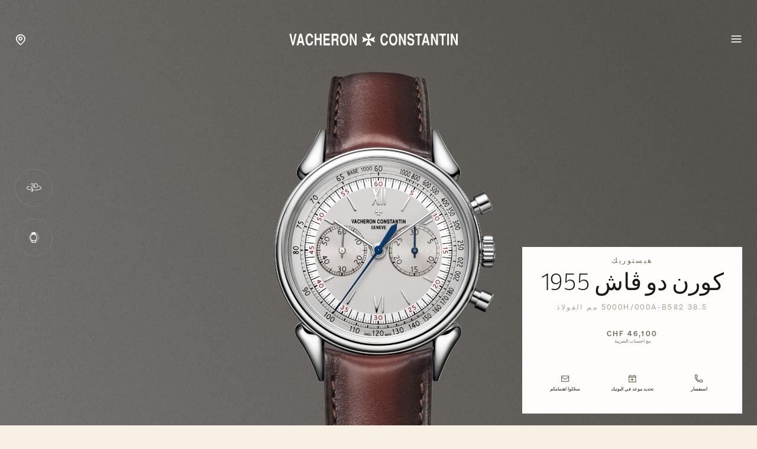

--- FILE ---
content_type: text/html; charset=UTF-8
request_url: https://www.vacheron-constantin.com/ww/ar/collections/historiques/5000h-000a-b582.html
body_size: 23688
content:

<!DOCTYPE HTML>
<!--[if IE 8 ]> <html class="base no-js lt-ie10 lte-ie9 ie8" lang="ar"> <![endif]-->
<!--[if IE 9 ]> <html class="base no-js lt-ie10 ie9" lang="ar"> <![endif]-->
<!--[if (gt IE 9)|!(IE)]><!-->
<html class="base no-js" data-website-code="ch" dir="rtl" lang="ar"><!--<![endif]-->

    <head prefix="og: http://ogp.me/ns# fb: http://ogp.me/ns/fb# article: http://ogp.me/ns/article#">

        <meta http-equiv="content-type" content="text/html; charset=UTF-8"/>
        <meta name="viewport" content="width=device-width, initial-scale=1"/>
        <meta http-equiv="X-UA-Compatible" content="IE=edge"/>

        
    
    <script>
        var cookieName="RIC_TRACKING_WW";
        if (!document.cookie.includes(cookieName)) {
            document.cookie = cookieName + "=\/content\/vac\/ww\/global\/ar; path=/";
        }
    </script>


        

    
    

    
    <meta name="description" content="اكتشفوا ساعات هيستوريك كورن دو فاش 1955 ڤاشرون كونستنتان الفاخرة في الفولاذ. المزيد من المعلومات على الموقع الإلكتروني"/>

    
    
        <link rel="alternate" href="https://www.vacheron-constantin.com/ww/de/collections/historiques/5000h-000a-b582.html" hreflang="de"/>
    
        <link rel="alternate" href="https://www.vacheron-constantin.com/ww/ru/collections/historiques/5000h-000a-b582.html" hreflang="ru"/>
    
        <link rel="alternate" href="https://www.vacheron-constantin.com/us/en/collections/historiques/5000h-000a-b582.html" hreflang="en-US"/>
    
        <link rel="alternate" href="https://www.vacheron-constantin.com/ww/pt/collections/historiques/5000h-000a-b582.html" hreflang="pt"/>
    
        <link rel="alternate" href="https://www.vacheron-constantin.com/ch/en/collections/historiques/5000h-000a-b582.html" hreflang="en-CH"/>
    
        <link rel="alternate" href="https://www.vacheron-constantin.com/kr/en/collections/historiques/5000h-000a-b582.html" hreflang="en-KR"/>
    
        <link rel="alternate" href="https://www.vacheron-constantin.com/ae/ar/collections/historiques/5000h-000a-b582.html" hreflang="ar-AE"/>
    
        <link rel="alternate" href="https://www.vacheron-constantin.com/ww/fr/collections/historiques/5000h-000a-b582.html" hreflang="fr"/>
    
        <link rel="alternate" href="https://www.vacheron-constantin.cn/cn/en/collections/historiques/5000h-000a-b582.html" hreflang="en-CN"/>
    
        <link rel="alternate" href="https://www.vacheron-constantin.com/ww/zh-tw/collections/historiques/5000h-000a-b582.html" hreflang="zh-Hant"/>
    
        <link rel="alternate" href="https://www.vacheron-constantin.com/ch/fr/collections/historiques/5000h-000a-b582.html" hreflang="fr-CH"/>
    
        <link rel="alternate" href="https://www.vacheron-constantin.com/au/en/collections/historiques/5000h-000a-b582.html" hreflang="en-AU"/>
    
        <link rel="alternate" href="https://www.vacheron-constantin.com/jp/ja/collections/historiques/5000h-000a-b582.html" hreflang="ja-JP"/>
    
        <link rel="alternate" href="https://www.vacheron-constantin.com/ch/de/collections/historiques/5000h-000a-b582.html" hreflang="de-CH"/>
    
        <link rel="alternate" href="https://www.vacheron-constantin.com/sa/ar/collections/historiques/5000h-000a-b582.html" hreflang="ar-SA"/>
    
        <link rel="alternate" href="https://www.vacheron-constantin.com/de/de/collections/historiques/5000h-000a-b582.html" hreflang="de-DE"/>
    
        <link rel="alternate" href="https://www.vacheron-constantin.com/de/en/collections/historiques/5000h-000a-b582.html" hreflang="en-DE"/>
    
        <link rel="alternate" href="https://www.vacheron-constantin.com/hk/en/collections/historiques/5000h-000a-b582.html" hreflang="en-HK"/>
    
        <link rel="alternate" href="https://www.vacheron-constantin.com/kr/ko/collections/historiques/5000h-000a-b582.html" hreflang="ko-KR"/>
    
        <link rel="alternate" href="https://www.vacheron-constantin.com/ww/en/collections/historiques/5000h-000a-b582.html" hreflang="en"/>
    
        <link rel="alternate" href="https://www.vacheron-constantin.com/ww/it/collections/historiques/5000h-000a-b582.html" hreflang="it"/>
    
        <link rel="alternate" href="https://www.vacheron-constantin.com/jp/en/collections/historiques/5000h-000a-b582.html" hreflang="en-JP"/>
    
        <link rel="alternate" href="https://www.vacheron-constantin.com/ww/zh/collections/historiques/5000h-000a-b582.html" hreflang="zh"/>
    
        <link rel="alternate" href="https://www.vacheron-constantin.com/ww/es/collections/historiques/5000h-000a-b582.html" hreflang="es"/>
    
        <link rel="alternate" href="https://www.vacheron-constantin.com/sg/zh/collections/historiques/5000h-000a-b582.html" hreflang="zh-Hans-SG"/>
    
        <link rel="alternate" href="https://www.vacheron-constantin.cn/cn/zh/collections/historiques/5000h-000a-b582.html" hreflang="zh-Hans-CN"/>
    
        <link rel="alternate" href="https://www.vacheron-constantin.com/it/it/collections/historiques/5000h-000a-b582.html" hreflang="it-IT"/>
    
        <link rel="alternate" href="https://www.vacheron-constantin.com/ww/ar/collections/historiques/5000h-000a-b582.html" hreflang="ar"/>
    
        <link rel="alternate" href="https://www.vacheron-constantin.com/ww/th/collections/historiques/5000h-000a-b582.html" hreflang="th"/>
    
        <link rel="alternate" href="https://www.vacheron-constantin.com/sg/en/collections/historiques/5000h-000a-b582.html" hreflang="en-SG"/>
    
        <link rel="alternate" href="https://www.vacheron-constantin.com/ch/it/collections/historiques/5000h-000a-b582.html" hreflang="it-CH"/>
    
        <link rel="alternate" href="https://www.vacheron-constantin.com/fr/fr/collections/historiques/5000h-000a-b582.html" hreflang="fr-FR"/>
    
        <link rel="alternate" href="https://www.vacheron-constantin.com/hk/zh-tw/collections/historiques/5000h-000a-b582.html" hreflang="zh-Hant-TW"/>
    
        <link rel="alternate" href="https://www.vacheron-constantin.com/gb/en/collections/historiques/5000h-000a-b582.html" hreflang="en-GB"/>
    
    <link rel="canonical" href="https://www.vacheron-constantin.com/ww/ar/collections/historiques/5000h-000a-b582.html"/>
    <meta name="robots" content="follow"/>

    
    <meta property="yandex-verification" content="e969958b140600d9"/>
    <meta property="msvalidate.01" content="93E9E4FEB635C909A45F687B82D32EDA"/>
    <meta property="naver-site-verification" content="eb399da53ee56a05f23820c5e90c7b7bc2d01490"/>
    

        

    
    

    
    <meta property="og:title" content="هيستوريك كورن دو فاش 1955 - 38.5 مم - الفولاذ ساعة"/>
    <meta property="og:description" content="اكتشفوا ساعات هيستوريك كورن دو فاش 1955 ڤاشرون كونستنتان الفاخرة في الفولاذ. المزيد من المعلومات على الموقع الإلكتروني"/>
    <meta property="og:url" content="https://www.vacheron-constantin.com/ww/ar/collections/historiques/5000h-000a-b582.html"/>
    <meta property="og:site_name" content="ڤاشرون كونستنتان"/>
    <meta property="og:type" content="website"/>

    
    
        <meta property="og:image" content="https://www.vacheron-constantin.com/dam/rcq/vac/19/21/64/9/1921649.png.transform.vacsocialsharing.png"/>
        <meta property="og:image:type" content="image/jpeg"/>
        <meta property="og:image:width" content="960"/>
        <meta property="og:image:height" content="630"/>
    

    
    <meta property="twitter:card" content="summary"/>
    <meta property="twitter:title" content="هيستوريك كورن دو فاش 1955 - 38.5 مم - الفولاذ ساعة"/>
    <meta property="twitter:description" content="اكتشفوا ساعات هيستوريك كورن دو فاش 1955 ڤاشرون كونستنتان الفاخرة في الفولاذ. المزيد من المعلومات على الموقع الإلكتروني"/>
    <meta property="twitter:url" content="https://www.vacheron-constantin.com/ww/ar/collections/historiques/5000h-000a-b582.html"/>
    



		
    


        
    


        
    



        
    
    

    


    
        
    
<link rel="stylesheet" href="/etc.clientlibs/richemont-vac/ui/clientlibs/base.prerequisite-rtl.1764059179418.min.css" type="text/css">
<link rel="stylesheet" href="/etc.clientlibs/richemont-base/ui/clientlibs/product.rtl.prerequisite.1764059179418.min.css" type="text/css">
<link rel="stylesheet" href="/etc.clientlibs/richemont-base/forms/clientlibs/forms.rtl.prerequisite.1764059179418.min.css" type="text/css">
<link rel="stylesheet" href="/etc.clientlibs/richemont-vac/ui/clientlibs-main/libs-rtl.1764059179418.min.css" type="text/css">



        
    



        
    

    
    

    
    
    
    
    
    
<script src="/etc.clientlibs/clientlibs/granite/jquery/granite/csrf.1764059179418.min.js"></script>




    




        
    <link rel="manifest" href="/etc.clientlibs/richemont-vac/ui/clientlibs-main/libs/resources/assets/favicon/manifest.webmanifest"/>
    <link rel="icon" href="/etc.clientlibs/richemont-vac/ui/clientlibs-main/libs/resources/assets/favicon/favicon.ico" sizes="32x32"/>
    <link rel="icon" href="/etc.clientlibs/richemont-vac/ui/clientlibs-main/libs/resources/assets/favicon/favicon.svg" type="image/svg+xml"/>
    <link rel="apple-touch-icon" href="/etc.clientlibs/richemont-vac/ui/clientlibs-main/libs/resources/assets/favicon/apple-touch-icon.png"/>
    <meta name="theme-color" content="#ffffff"/>


        
    <title>هيستوريك كورن دو فاش 1955 - 38.5 مم - الفولاذ ساعة</title>


        
        <script type="text/javascript" src="https://t1.daumcdn.net/mapjsapi/bundle/postcode/prod/postcode.v2.js">
        </script>

                              <script>!function(a){var e="https://s.go-mpulse.net/boomerang/",t="addEventListener";if("False"=="True")a.BOOMR_config=a.BOOMR_config||{},a.BOOMR_config.PageParams=a.BOOMR_config.PageParams||{},a.BOOMR_config.PageParams.pci=!0,e="https://s2.go-mpulse.net/boomerang/";if(window.BOOMR_API_key="C6DQC-XGVU7-KNSBZ-H6DF8-VKDV3",function(){function n(e){a.BOOMR_onload=e&&e.timeStamp||(new Date).getTime()}if(!a.BOOMR||!a.BOOMR.version&&!a.BOOMR.snippetExecuted){a.BOOMR=a.BOOMR||{},a.BOOMR.snippetExecuted=!0;var i,_,o,r=document.createElement("iframe");if(a[t])a[t]("load",n,!1);else if(a.attachEvent)a.attachEvent("onload",n);r.src="javascript:void(0)",r.title="",r.role="presentation",(r.frameElement||r).style.cssText="width:0;height:0;border:0;display:none;",o=document.getElementsByTagName("script")[0],o.parentNode.insertBefore(r,o);try{_=r.contentWindow.document}catch(O){i=document.domain,r.src="javascript:var d=document.open();d.domain='"+i+"';void(0);",_=r.contentWindow.document}_.open()._l=function(){var a=this.createElement("script");if(i)this.domain=i;a.id="boomr-if-as",a.src=e+"C6DQC-XGVU7-KNSBZ-H6DF8-VKDV3",BOOMR_lstart=(new Date).getTime(),this.body.appendChild(a)},_.write("<bo"+'dy onload="document._l();">'),_.close()}}(),"".length>0)if(a&&"performance"in a&&a.performance&&"function"==typeof a.performance.setResourceTimingBufferSize)a.performance.setResourceTimingBufferSize();!function(){if(BOOMR=a.BOOMR||{},BOOMR.plugins=BOOMR.plugins||{},!BOOMR.plugins.AK){var e=""=="true"?1:0,t="",n="aokqftaxibyaq2kh2peq-f-a6e7be87d-clientnsv4-s.akamaihd.net",i="false"=="true"?2:1,_={"ak.v":"39","ak.cp":"315834","ak.ai":parseInt("196960",10),"ak.ol":"0","ak.cr":8,"ak.ipv":4,"ak.proto":"h2","ak.rid":"3b309b2f","ak.r":42170,"ak.a2":e,"ak.m":"a","ak.n":"essl","ak.bpcip":"3.149.2.0","ak.cport":37746,"ak.gh":"23.52.43.8","ak.quicv":"","ak.tlsv":"tls1.3","ak.0rtt":"","ak.0rtt.ed":"","ak.csrc":"-","ak.acc":"","ak.t":"1766314953","ak.ak":"hOBiQwZUYzCg5VSAfCLimQ==jAsT4ceyUZDrupv82eeunIuvz6eTiQ4TN19zbUTKwf3Ny/EX8w5xm0oxVWyf3QIb2ATTMW/hBn0tGpBZ/0bgXNZ6Lb7kEesiO/AZR83/aNWFRzLOkLLTSUkXeb3ItsohLYkrL15GlaqM95PCzOdG0mOain0gO6RKnfY54e979M49qgWymoQc/hxi2o6ubAWdL4SlBCmMnCL1AhAGfj/EqQ5BpTYTra6MZff/BAxEdepmY9tGaWNunpvXoUxY1oKbFPBOfnEIxknWuBsHpF8VeR+2lCYVSZoJPJEsznU4IzB5SXttr4WpkgH7f4xu12MVD1Z/LkmEBaVJvc4sWZjmSfhktkJ55hHxysB0jzlb3PU4CPKV3is8V7bk+ptJLSg/HtQ4ZJsrgcb9hrpy0zLQPu3pX+oIHzp6n4vbSPpnT8w=","ak.pv":"63","ak.dpoabenc":"","ak.tf":i};if(""!==t)_["ak.ruds"]=t;var o={i:!1,av:function(e){var t="http.initiator";if(e&&(!e[t]||"spa_hard"===e[t]))_["ak.feo"]=void 0!==a.aFeoApplied?1:0,BOOMR.addVar(_)},rv:function(){var a=["ak.bpcip","ak.cport","ak.cr","ak.csrc","ak.gh","ak.ipv","ak.m","ak.n","ak.ol","ak.proto","ak.quicv","ak.tlsv","ak.0rtt","ak.0rtt.ed","ak.r","ak.acc","ak.t","ak.tf"];BOOMR.removeVar(a)}};BOOMR.plugins.AK={akVars:_,akDNSPreFetchDomain:n,init:function(){if(!o.i){var a=BOOMR.subscribe;a("before_beacon",o.av,null,null),a("onbeacon",o.rv,null,null),o.i=!0}return this},is_complete:function(){return!0}}}}()}(window);</script></head>

    

    <body class="detailpage abstractpage basicpage historiques">

    
        
    <script>
        window.base = window.base || {};
        window.base.BASE_VERSION = "3.25.6.2";
        window.baseWebsiteConfig = {
            googleMapsKey: "AIzaSyB9lBjXc0IjxhIphik0YKEihak53hwHDkU",
            googleMapsClientId: "",
            baiduMapsKey: "",
            mapType: "google",
            HYDRA_AUTH_URL: "\/ww\/ar\/home.login\u002Diframe.html",
            POST_LOGIN_URL: "\/ww\/ar\/home.html\/login",
            AFTER_LOGIN_PATH: "\/ww\/ar\/secure\/user\/account\/overview.html"
        };
    </script>


        <div id="vac-vue-app-main">
            
            
<div>




    
        
        
        <div class="newpar new section">

</div>

    
        
        
        <div class="par iparys_inherited">


    
    
    
    
        
        
        <div class="fragmentselector parbase">


    
    

    
        
        <div class="headfootfragmentpage fragmentpage abstractpage basicpage">



<div class="aem-Grid aem-Grid--12 aem-Grid--default--12 ">
    
    

<vac-header v-slot="{ isDesktop, setContentRef, closeMegamenu, openSearch, shouldHideHeader, hasBackground, isPanelOpen }" account-link-label="Overview" login-link-label="تسجيل الدخول" account-link-href="/ww/ar/secure/user/account/overview.html" login-link-href="/ww/ar/secure/user/login.html">
    <header class="vac-header grid-container" :class="[
      { 'vac-header--hidden': shouldHideHeader },
      { 'vac-header--has-background': hasBackground },
      { 'vac-header--menu-open': isPanelOpen && isDesktop },
    ]">
        <div :ref="el => setContentRef(el)" class="vac-header__content small-6 medium-12">
            
            <nav class="vac-header__primary">
                <vac-mega-menu-nav></vac-mega-menu-nav>
            </nav>
            
    <a class="vac-logo" href="/ww/ar/home.html" aria-label="ڤاشرون كونستنتان" title="ڤاشرون كونستنتان" itemscope itemtype="http://schema.org/Organization">
        <span class="vac-logo" itemscope itemtype="http://schema.org/Organization">
            <meta itemprop="name" content="ڤاشرون كونستنتان"/>
            <meta itemprop="alternateName" content="Vacheron Constantin Branch of Richemont International SA"/>
            <meta itemprop="url" content="https://www.vacheron-constantin.com"/>
            <meta itemprop="sameAs" content="https://www.facebook.com/vacheronconstantin/"/>
            <meta itemprop="sameAs" content="https://twitter.com/Vacheron1755"/>
            <meta itemprop="sameAs" content="https://www.youtube.com/user/VacheronConstantin"/>
            <meta itemprop="sameAs" content="https://www.instagram.com/vacheronconstantin/"/>
            <meta itemprop="sameAs" content="https://www.linkedin.com/company/vacheron-constantin/"/>
            <meta itemprop="sameAs" content="https://en.wikipedia.org/wiki/Vacheron_Constantin"/>
            <svg title="ڤاشرون كونستنتان" itemprop="logo" class="vac-logo__img--full" width="286" height="22" viewBox="0 0 286 22" fill="none" xmlns="http://www.w3.org/2000/svg">
              <g clip-path="url(#clip0_18014_630)">
                <path d="M166.937 13.7976C166.922 15.7808 166.087 18.0332 164.996 19.1807C164.146 20.0873 162.517 21.0081 160.746 21.079C157.544 21.2064 155.306 18.4299 154.541 14.2934C154.385 13.3867 154.258 12.1543 154.258 10.8652C154.258 9.57605 154.357 8.21611 154.598 7.11115C155.405 3.47045 157.134 0.594727 160.873 0.594727C161.908 0.594727 163.338 0.750554 164.755 2.12467C166.837 4.02293 166.936 6.5445 166.951 7.53613H164.117C164.032 6.43117 163.367 3.68294 160.477 3.96627C159.131 4.09376 158.083 5.41121 157.615 7.06865C157.417 7.76279 157.219 9.05191 157.162 10.4544C157.119 11.8426 157.219 13.3442 157.615 14.5484C158.083 15.965 158.734 16.8291 159.471 17.2824C159.839 17.4949 160.222 17.6083 160.633 17.6083C161.029 17.6366 161.468 17.5516 161.879 17.3958C163.933 16.6166 163.99 14.6334 164.117 13.7834H166.951L166.937 13.7976Z" fill="#412C17"/>
                <path d="M180.752 18.6424C179.547 20.3281 177.777 21.079 175.949 21.079C174.122 21.079 172.351 20.3281 171.147 18.6424C169.801 16.7441 169.008 13.7976 169.008 10.8368C169.008 7.87612 169.801 4.94373 171.147 3.0313C172.351 1.34553 174.108 0.594727 175.949 0.594727C177.791 0.594727 179.547 1.34553 180.752 3.0313C182.097 4.92956 182.891 7.87612 182.891 10.8368C182.891 13.7976 182.097 16.7299 180.752 18.6424ZM178.598 16.2625C179.547 15.0867 180.029 12.9618 180.043 10.851C180.029 8.72608 179.547 6.61533 178.598 5.43954C177.847 4.50458 176.898 4.12209 175.949 4.12209C175 4.12209 174.051 4.49041 173.3 5.43954C172.351 6.61533 171.884 8.74025 171.855 10.851C171.869 12.9618 172.351 15.0867 173.3 16.2625C174.051 17.1974 175 17.5799 175.949 17.5799C176.898 17.5799 177.847 17.2116 178.598 16.2625Z" fill="#412C17"/>
                <path d="M188.425 0.93457L194.247 14.3641V0.93457H197.222V20.4697H194.289L188.453 6.85601V20.4697H185.492V0.93457H188.425Z" fill="#412C17"/>
                <path d="M208.229 6.88449C208.271 5.29788 207.294 3.85294 205.254 3.79627C203.809 3.76794 202.746 4.43375 202.647 6.04869C202.562 7.39447 202.902 7.66363 203.554 8.00361C203.894 8.48526 206.628 9.08024 207.18 9.20773C207.974 9.39189 209.674 9.87354 210.58 11.1343C212.238 13.4859 211.473 18.1324 209.674 19.7048C208.441 20.7815 206.77 21.0506 205.169 21.079C204.432 21.1073 202.69 20.7531 201.627 19.7048C200.338 18.444 199.701 16.5175 199.602 14.6617H202.491C202.491 15.1717 202.605 15.9791 203.101 16.6733C203.752 17.5799 204.815 17.8774 205.806 17.8207C206.798 17.7924 207.719 17.3958 208.101 16.9141C208.739 16.1066 208.88 14.5767 208.158 13.6134C207.209 12.2676 204.361 12.2676 202.506 11.4177C200.947 10.6952 199.658 9.16523 199.899 6.00619C200.14 2.90381 201.797 0.594727 205.311 0.594727C206.09 0.594727 208.767 0.679723 210.184 3.08797C210.934 4.40542 211.133 6.21868 211.019 6.87032H208.229V6.88449Z" fill="#412C17"/>
                <path d="M224.538 0.93457V4.27778H220.33V20.4697H217.355V4.27778H212.992V0.93457H224.538Z" fill="#412C17"/>
                <path d="M237.542 20.4697H234.511L233.519 16.5598H228.178L227.173 20.4697H224.07L229.17 0.93457H232.598L237.542 20.4697ZM229.113 13.2024H232.811L230.898 5.62356L229.113 13.2024Z" fill="#412C17"/>
                <path d="M242.723 0.93457L248.559 14.3641V0.93457H251.534V20.4697H248.602L242.765 6.85601V20.4697H239.805V0.93457H242.723Z" fill="#412C17"/>
                <path d="M265.108 0.93457V4.27778H260.901V20.4697H257.926V4.27778H253.562V0.93457H265.108Z" fill="#412C17"/>
                <path d="M270.125 0.93457H267.164V20.4697H270.125V0.93457Z" fill="#412C17"/>
                <path d="M276.231 0.93457L282.067 14.3641V0.93457H285.042V20.4697H282.11L276.273 6.85601V20.4697H273.312V0.93457H276.231Z" fill="#412C17"/>
                <path d="M40.4365 13.9392C40.4223 15.9224 39.5865 18.1748 38.4957 19.3223C37.6458 20.2289 36.0167 21.1497 34.2459 21.2206C31.0444 21.348 28.8061 18.5715 28.027 14.435C27.8711 13.5283 27.7578 12.2959 27.7578 11.0068C27.7578 9.71765 27.857 8.35771 28.0978 7.25275C28.9053 3.61205 30.6335 0.736328 34.3734 0.736328C35.4075 0.736328 36.8525 0.892156 38.2549 2.26627C40.3373 4.16453 40.4365 6.6861 40.4507 7.67773H37.6174C37.5466 6.57277 36.8666 3.82454 33.9767 4.10787C32.631 4.23536 31.5827 5.55281 31.1152 7.21025C30.9169 7.90439 30.7185 9.19351 30.6619 10.596C30.6194 11.9842 30.7185 13.4858 31.1152 14.69C31.5827 16.1066 32.2485 16.9707 32.9709 17.424C33.3393 17.6365 33.7218 17.7499 34.1326 17.7499C34.5292 17.7782 34.9684 17.6932 35.3792 17.5374C37.4333 16.7582 37.4899 14.775 37.6174 13.925H40.4507L40.4365 13.9392Z" fill="#412C17"/>
                <path d="M43.0547 1.07617H46.0154V8.42839H51.7385V1.07617H54.6992V20.6254H51.7385V11.7716H46.0154V20.6254H43.0547V1.07617Z" fill="#412C17"/>
                <path d="M68.542 1.07617V4.43355H61.0623V8.88171H67.9612V12.2249H61.0623V17.2681H68.882V20.6254H58.1016V1.07617H68.542Z" fill="#412C17"/>
                <path d="M71.8579 1.07617H79.8618C81.3067 1.16117 82.7658 2.0678 83.1908 4.19272C83.3891 5.04269 83.6866 6.44513 83.3325 8.1309C82.9783 9.81667 82.3409 10.44 81.3776 11.2191C81.8734 11.6724 82.8225 12.1541 82.9783 13.9249C83.0633 14.7323 83.0917 17.2964 83.12 18.288C83.12 19.393 83.3608 19.6338 83.6725 19.903V20.6254H80.4851C80.2443 20.0305 80.1309 19.4496 80.0884 18.798C80.0459 17.8347 80.0459 16.2764 80.0884 14.8598C80.0459 13.5424 79.3376 12.9049 78.3035 12.9049H74.8186V20.6254H71.8438V1.07617H71.8579ZM74.8328 9.54752H78.8843C79.5785 9.54752 80.8251 8.55589 80.6409 6.62929C80.6409 5.24101 80.1593 4.43355 78.8418 4.43355H74.8328V9.54752Z" fill="#412C17"/>
                <path d="M97.6422 18.7986C96.438 20.4844 94.6814 21.2352 92.8398 21.2352C90.9982 21.2352 89.2416 20.4844 88.0375 18.7986C86.6917 16.9004 85.8984 13.9538 85.8984 10.9931C85.8984 8.03237 86.6917 5.09998 88.0375 3.18755C89.2416 1.50178 90.9982 0.750977 92.8398 0.750977C94.6814 0.750977 96.438 1.50178 97.6422 3.18755C98.9879 5.08581 99.7812 8.03237 99.7812 10.9931C99.7812 13.9538 98.9879 16.8862 97.6422 18.7986ZM95.4889 16.4187C96.438 15.2429 96.9055 13.118 96.9338 11.0073C96.9197 8.88233 96.438 6.77158 95.4889 5.59579C94.7381 4.66083 93.789 4.27834 92.8398 4.27834C91.8907 4.27834 90.9416 4.64666 90.1908 5.59579C89.2416 6.77158 88.76 8.8965 88.7458 11.0073C88.76 13.118 89.2416 15.2429 90.1908 16.4187C90.9416 17.3537 91.8907 17.7362 92.8398 17.7362C93.789 17.7362 94.7381 17.3678 95.4889 16.4187Z" fill="#412C17"/>
                <path d="M105.315 1.07617L111.137 14.5057V1.07617H114.112V20.6254H111.18L105.344 6.99761V20.6254H102.383V1.07617H105.315Z" fill="#412C17"/>
                <path d="M9.55423 1.07617L6.39518 15.8231L3.2078 1.07617H0.21875L5.10607 20.6254H7.65597L12.5433 1.07617H9.55423Z" fill="#412C17"/>
                <path d="M25.9558 20.6254H22.9243L21.9327 16.7156H16.592L15.5862 20.6254H12.5547L17.5978 1.07617H21.0119L25.9558 20.6113V20.6254ZM17.527 13.3582H21.2244L19.2978 5.77933L17.5128 13.3582H17.527Z" fill="#412C17"/>
                <path d="M124.966 10.9929L123.195 6.04894L132.332 10.0013C132.403 10.0296 132.488 10.0438 132.573 10.0438C132.757 10.0438 132.927 9.97296 133.041 9.84546C133.168 9.71797 133.239 9.56214 133.239 9.37798C133.239 9.29298 133.225 9.20798 133.197 9.13715L129.244 0L134.188 1.78493L139.132 0L135.18 9.13715C135.152 9.20798 135.137 9.29298 135.137 9.37798C135.137 9.56214 135.208 9.73213 135.336 9.84546C135.463 9.97296 135.619 10.0438 135.803 10.0438C135.888 10.0438 135.973 10.0296 136.044 10.0013L145.181 6.04894L143.41 10.9929L145.181 15.9369L136.044 11.9845C135.973 11.9562 135.888 11.942 135.803 11.942C135.619 11.942 135.449 12.0129 135.336 12.1404C135.222 12.2537 135.137 12.4237 135.137 12.6079C135.137 12.6929 135.152 12.7779 135.18 12.8487L139.132 21.9858L134.188 20.2009L129.244 21.9858L133.197 12.8487C133.225 12.7779 133.239 12.6929 133.239 12.6079C133.239 12.4237 133.168 12.2537 133.041 12.1404C132.913 12.027 132.757 11.942 132.573 11.942C132.488 11.942 132.403 11.9562 132.332 11.9845L123.195 15.9369L124.966 10.9929Z" fill="#412C17"/>
              </g>
              <defs>
                <clipPath id="clip0_18014_630">
                  <rect width="284.824" height="22" fill="white" transform="translate(0.21875)"/>
                </clipPath>
              </defs>
            </svg>
            <svg title="ڤاشرون كونستنتان" itemprop="logo" class="vac-logo__img--mini" width="25" height="25" viewBox="0 0 25 25" fill="none" xmlns="http://www.w3.org/2000/svg">
              <path d="M2.01353 12.5L0 6.87822L10.3898 11.3724C10.4704 11.4046 10.567 11.4207 10.6637 11.4207C10.8731 11.4207 11.0664 11.3402 11.1952 11.1952C11.3402 11.0503 11.4208 10.8731 11.4208 10.6637C11.4208 10.567 11.4046 10.4704 11.3724 10.3898L6.87823 0L12.5 2.02964L18.1218 0L13.6276 10.3898C13.5954 10.4704 13.5792 10.567 13.5792 10.6637C13.5792 10.8731 13.6598 11.0664 13.8048 11.1952C13.9497 11.3402 14.1269 11.4207 14.3363 11.4207C14.433 11.4207 14.5296 11.4046 14.6102 11.3724L25 6.87822L22.9865 12.5L25 18.1218L14.6102 13.6276C14.5296 13.5954 14.433 13.5793 14.3363 13.5793C14.1269 13.5793 13.9336 13.6598 13.8048 13.8048C13.6759 13.9336 13.5792 14.1269 13.5792 14.3363C13.5792 14.433 13.5954 14.5296 13.6276 14.6102L18.1218 25L12.5 22.9704L6.87823 25L11.3724 14.6102C11.4046 14.5296 11.4208 14.433 11.4208 14.3363C11.4208 14.1269 11.3402 13.9336 11.1952 13.8048C11.0503 13.6759 10.8731 13.5793 10.6637 13.5793C10.567 13.5793 10.4704 13.5954 10.3898 13.6276L0 18.1218L2.01353 12.5Z" fill="#412C17"/>
            </svg>
        </span>
    </a>

            <nav class="vac-header__secondary" data-vac-nav-secondary>
                <ul>
                    <li class="vac-header__nav-stores--pin">
                        <a href="/ww/ar/boutiques.html">
                            <span class="vac-icon vac-icon-location-pin">
                            </span>
                        </a>
                    </li>
                    <li class="vac-header__nav-item vac-header__nav-item--secondary vac-header__nav-search" data-vac-nav-secondary-item="searchLink">
                        <button type="button" @click="openSearch()">
                            البحث
                        </button>
                    </li>
                    <li class="vac-header__nav-item vac-header__nav-item--secondary vac-header__nav-stores" data-vac-nav-secondary-item="storesLink">
                        <a href="/ww/ar/boutiques.html" data-trackable="true" data-tracking-event="header_link" data-tracking-label="boutiques">البوتيكات</a>
                    </li>
                    <li class="vac-header__nav-item vac-header__nav-item--secondary vac-header__nav-services" data-vac-nav-secondary-item="servicesLink">
                        <a href="/ww/ar/services.html" data-trackable="true" data-tracking-event="header_link" data-tracking-label="services">الخدمات</a>
                    </li>
                    <li class="vac-header__nav-item vac-header__nav-item--secondary vac-header__nav-contact" data-vac-nav-secondary-item="contactLink">
                        <a href="/ww/ar/secure/contact-us.html" data-trackable="true" data-tracking-event="header_link" data-tracking-label="contact">الاتصال</a>
                    </li>
                    
                </ul>
            </nav>
        </div>
        
    
    <nav class="vac-megamenu vac-hidden" aria-label="العنوان الرئيسي">
        <ul>
            
            <li data-vac-megamenu-level="1" data-vac-megamenu-self="lvl-1_0">
                
    <div class="vac-link vac-spacing-tb-8 vac-link--simple">
        <a href="/ww/ar/watches.html" data-tracking-event="header_link" data-tracking-label="watches" aria-label="الساعات" data-trackable="true" target="_self">
            
            الساعات
        </a>
    </div>

                
                <ul>
                    <li data-vac-megamenu-self="lvl-1_0__2_0" data-vac-megamenu-parent="lvl-1_0" data-vac-megamenu-image="/dam/ric-import-ocp/vac/a12d/5bd3/7YIAEjlcSz2DZuLy2DiE9g.jpeg.transform.vachw.jpeg" data-vac-megamenu-hdimage="/dam/ric-import-ocp/vac/a12d/5bd3/7YIAEjlcSz2DZuLy2DiE9g.jpeg.transform.vachwhd.jpeg" data-vac-megamenu-level="2">
                        
    <div class="vac-link vac-spacing-tb-8 vac-link--simple">
        <a href="/ww/ar/watches/all-collections.html" data-tracking-event="header_link" data-tracking-label="all-collections" aria-label="جميع المجموعات" data-trackable="true" target="_self">
            
            جميع المجموعات
        </a>
    </div>

                        
                        <ul>
                            <li data-vac-megamenu-parent="lvl-1_0__2_0" data-vac-megamenu-image="/dam/ric-import-ocp/vac/c2d0/d4f5/qKfD_XmnTZukJMEDDG5B2g.jpeg.transform.vachw.jpeg" data-vac-megamenu-hdimage="/dam/ric-import-ocp/vac/c2d0/d4f5/qKfD_XmnTZukJMEDDG5B2g.jpeg.transform.vachwhd.jpeg" data-vac-megamenu-level="3">
                                
    <div class="vac-link vac-spacing-tb-8 vac-link--simple">
        <a href="/ww/ar/watches/all-collections/overseas.html" data-tracking-event="header_link" data-tracking-label="overseas" aria-label="أوڤرسيز" data-trackable="true" target="_self">
            
            أوڤرسيز
        </a>
    </div>

                            </li>
                        
                            <li data-vac-megamenu-parent="lvl-1_0__2_0" data-vac-megamenu-image="/dam/ric-import-ocp/vac/5a9d/a9bf/Vll0mW7iQF6F8y3TOlfkAA.jpeg.transform.vachw.jpeg" data-vac-megamenu-hdimage="/dam/ric-import-ocp/vac/5a9d/a9bf/Vll0mW7iQF6F8y3TOlfkAA.jpeg.transform.vachwhd.jpeg" data-vac-megamenu-level="3">
                                
    <div class="vac-link vac-spacing-tb-8 vac-link--simple">
        <a href="/ww/ar/watches/all-collections/patrimony.html" data-tracking-event="header_link" data-tracking-label="patrimony" aria-label="باتريموني" data-trackable="true" target="_self">
            
            باتريموني
        </a>
    </div>

                            </li>
                        
                            <li data-vac-megamenu-parent="lvl-1_0__2_0" data-vac-megamenu-image="/dam/ric-import-ocp/vac/3962/11e3/5meRKhCrRAGF255MnpQ87w.jpeg.transform.vachw.jpeg" data-vac-megamenu-hdimage="/dam/ric-import-ocp/vac/3962/11e3/5meRKhCrRAGF255MnpQ87w.jpeg.transform.vachwhd.jpeg" data-vac-megamenu-level="3">
                                
    <div class="vac-link vac-spacing-tb-8 vac-link--simple">
        <a href="/ww/ar/watches/all-collections/traditionnelle.html" data-tracking-event="header_link" data-tracking-label="traditionnelle" aria-label="تراديسيونل" data-trackable="true" target="_self">
            
            تراديسيونل
        </a>
    </div>

                            </li>
                        
                            <li data-vac-megamenu-parent="lvl-1_0__2_0" data-vac-megamenu-image="/dam/ric-import-ocp/vac/2d8c/f693/M7mrU0w-ROOHmNsjuZkUKA.jpeg.transform.vachw.jpeg" data-vac-megamenu-hdimage="/dam/ric-import-ocp/vac/2d8c/f693/M7mrU0w-ROOHmNsjuZkUKA.jpeg.transform.vachwhd.jpeg" data-vac-megamenu-level="3">
                                
    <div class="vac-link vac-spacing-tb-8 vac-link--simple">
        <a href="/ww/ar/watches/all-collections/historiques.html" data-tracking-event="header_link" data-tracking-label="historiques" aria-label="تاريخ" data-trackable="true" target="_self">
            
            تاريخ
        </a>
    </div>

                            </li>
                        
                            <li data-vac-megamenu-parent="lvl-1_0__2_0" data-vac-megamenu-image="/dam/ric-import-ocp/vac/5f31/1703/AgcGwAfnT9i5iZAB_ajZew.jpeg.transform.vachw.jpeg" data-vac-megamenu-hdimage="/dam/ric-import-ocp/vac/5f31/1703/AgcGwAfnT9i5iZAB_ajZew.jpeg.transform.vachwhd.jpeg" data-vac-megamenu-level="3">
                                
    <div class="vac-link vac-spacing-tb-8 vac-link--simple">
        <a href="/ww/ar/watches/all-collections/fiftysix.html" data-tracking-event="header_link" data-tracking-label="fiftysix" aria-label="فيفتي سيكس" data-trackable="true" target="_self">
            
            فيفتي سيكس
        </a>
    </div>

                            </li>
                        
                            <li data-vac-megamenu-parent="lvl-1_0__2_0" data-vac-megamenu-image="/dam/ric-import-ocp/vac/216a/bcf4/3iD_ENUiTFqWKCuqDuLa-A.jpeg.transform.vachw.jpeg" data-vac-megamenu-hdimage="/dam/ric-import-ocp/vac/216a/bcf4/3iD_ENUiTFqWKCuqDuLa-A.jpeg.transform.vachwhd.jpeg" data-vac-megamenu-level="3">
                                
    <div class="vac-link vac-spacing-tb-8 vac-link--simple">
        <a href="/ww/ar/watches/all-collections/egerie.html" data-tracking-event="header_link" data-tracking-label="egerie" aria-label="إيجيري" data-trackable="true" target="_self">
            
            إيجيري
        </a>
    </div>

                            </li>
                        
                            <li data-vac-megamenu-parent="lvl-1_0__2_0" data-vac-megamenu-image="/dam/ric-import-ocp/vac/5182/5edf/-Q1JEbUIR2S_iQqOOzjENg.jpeg.transform.vachw.jpeg" data-vac-megamenu-hdimage="/dam/ric-import-ocp/vac/5182/5edf/-Q1JEbUIR2S_iQqOOzjENg.jpeg.transform.vachwhd.jpeg" data-vac-megamenu-level="3">
                                
    <div class="vac-link vac-spacing-tb-8 vac-link--simple">
        <a href="/ww/ar/watches/all-collections/metiers-d-art.html" data-tracking-event="header_link" data-tracking-label="metiers-d-art" aria-label="ميتييه دار" data-trackable="true" target="_self">
            
            ميتييه دار
        </a>
    </div>

                            </li>
                        
                            <li data-vac-megamenu-parent="lvl-1_0__2_0" data-vac-megamenu-image="/dam/ric-import-ocp/vac/c8f7/ae6b/4409dKp2TBinEnpFxhd-yg.jpeg.transform.vachw.jpeg" data-vac-megamenu-hdimage="/dam/ric-import-ocp/vac/c8f7/ae6b/4409dKp2TBinEnpFxhd-yg.jpeg.transform.vachwhd.jpeg" data-vac-megamenu-level="3">
                                
    <div class="vac-link vac-spacing-tb-8 vac-link--simple">
        <a href="/ww/ar/watches/all-collections/malte.html" data-tracking-event="header_link" data-tracking-label="malte" aria-label="مالط" data-trackable="true" target="_self">
            
            مالط
        </a>
    </div>

                            </li>
                        
                            <li data-vac-megamenu-parent="lvl-1_0__2_0" data-vac-megamenu-image="/dam/ric-import-ocp/vac/8a87/8c2b/PlYE1Q8oQomG7l7pz9bYAQ.jpeg.transform.vachw.jpeg" data-vac-megamenu-hdimage="/dam/ric-import-ocp/vac/8a87/8c2b/PlYE1Q8oQomG7l7pz9bYAQ.jpeg.transform.vachwhd.jpeg" data-vac-megamenu-level="3">
                                
    <div class="vac-link vac-spacing-tb-8 vac-link--simple">
        <a href="/ww/ar/watches/all-collections/heures-creatives.html" data-tracking-event="header_link" data-tracking-label="heures-creatives" aria-label="أور كرياتيڤ" data-trackable="true" target="_self">
            
            أور كرياتيڤ
        </a>
    </div>

                            </li>
                        
                            <li data-vac-megamenu-parent="lvl-1_0__2_0" data-vac-megamenu-image="/dam/ric-import-ocp/vac/a12d/5bd3/7YIAEjlcSz2DZuLy2DiE9g.jpeg.transform.vachw.jpeg" data-vac-megamenu-hdimage="/dam/ric-import-ocp/vac/a12d/5bd3/7YIAEjlcSz2DZuLy2DiE9g.jpeg.transform.vachwhd.jpeg" data-vac-megamenu-level="3">
                                
    <div class="vac-link vac-spacing-tb-8 vac-megamenu-panel__nav-item-main">
        <a href="/ww/ar/watches/all-watches.html" data-tracking-event="header_link" data-tracking-label="all-watches" aria-label="جميع الساعات" data-trackable="true" target="_self">
            
            جميع الساعات
        </a>
    </div>

                            </li>
                        
                            <li data-vac-megamenu-parent="lvl-1_0__2_0" data-vac-megamenu-image="/dam/ric-import-ocp/vac/ffc0/8fbf/MDQVnlA1RVuxI9AOeCessw.jpeg.transform.vachw.jpeg" data-vac-megamenu-hdimage="/dam/ric-import-ocp/vac/ffc0/8fbf/MDQVnlA1RVuxI9AOeCessw.jpeg.transform.vachwhd.jpeg" data-vac-megamenu-level="3">
                                
    <div class="vac-link vac-spacing-tb-8 vac-megamenu-panel__nav-item-main">
        <a href="/ww/ar/watches/straps-accessories.html" data-tracking-event="header_link" data-tracking-label="straps-accessories" aria-label="الأحزمة والإكسسوارات" data-trackable="true" target="_self">
            
            الأحزمة والإكسسوارات
        </a>
    </div>

                            </li>
                        </ul>
                    </li>
                
                    <li data-vac-megamenu-self="lvl-1_0__2_1" data-vac-megamenu-parent="lvl-1_0" data-vac-megamenu-image="/dam/ric-import-ocp/vac/bd35/04fc/mtVRI-DDTSKI_xgzl4qxdA.jpeg.transform.vachw.jpeg" data-vac-megamenu-hdimage="/dam/ric-import-ocp/vac/bd35/04fc/mtVRI-DDTSKI_xgzl4qxdA.jpeg.transform.vachwhd.jpeg" data-vac-megamenu-level="2">
                        
    <div class="vac-link vac-spacing-tb-8 vac-link--simple">
        <a href="/ww/ar/watches/novelties.html" data-tracking-event="header_link" data-tracking-label="novelties" aria-label="إصدارات جديدة" data-trackable="true" target="_self">
            
            إصدارات جديدة
        </a>
    </div>

                        
                        
                    </li>
                
                    <li data-vac-megamenu-self="lvl-1_0__2_2" data-vac-megamenu-parent="lvl-1_0" data-vac-megamenu-image="/dam/ric-import-ocp/vac/6f44/b771/ieIo-yltQ2WFGrUknF-4FQ.jpeg.transform.vachw.jpeg" data-vac-megamenu-hdimage="/dam/ric-import-ocp/vac/6f44/b771/ieIo-yltQ2WFGrUknF-4FQ.jpeg.transform.vachwhd.jpeg" data-vac-megamenu-level="2">
                        
    <div class="vac-link vac-spacing-tb-8 vac-link--simple">
        <a href="/ww/ar/watches/cabinotiers.html" data-tracking-event="header_link" data-tracking-label="cabinotiers" aria-label="لي كابينوتييه" data-trackable="true" target="_self">
            
            لي كابينوتييه
        </a>
    </div>

                        
                        
                    </li>
                
                    <li data-vac-megamenu-self="lvl-1_0__2_3" data-vac-megamenu-parent="lvl-1_0" data-vac-megamenu-image="/dam/ric-import-ocp/vac/38eb/1c35/wRGo3aEWQHmhwW0_xKYgaQ.jpeg.transform.vachw.jpeg" data-vac-megamenu-hdimage="/dam/ric-import-ocp/vac/38eb/1c35/wRGo3aEWQHmhwW0_xKYgaQ.jpeg.transform.vachwhd.jpeg" data-vac-megamenu-level="2">
                        
    <div class="vac-link vac-spacing-tb-8 vac-link--simple">
        <a href="/ww/ar/watches/les-collectionneurs.html" data-tracking-event="header_link" data-tracking-label="les-collectionneurs" aria-label="لي كوليكسيونور" data-trackable="true" target="_self">
            
            لي كوليكسيونور
        </a>
    </div>

                        
                        
                    </li>
                
                    <li data-vac-megamenu-self="lvl-1_0__2_4" data-vac-megamenu-parent="lvl-1_0" data-vac-megamenu-image="/dam/ric-import-ocp/vac/4a68/e8eb/UHaMTHP2RguCdUNAfFRQ1A.jpeg.transform.vachw.jpeg" data-vac-megamenu-hdimage="/dam/ric-import-ocp/vac/4a68/e8eb/UHaMTHP2RguCdUNAfFRQ1A.jpeg.transform.vachwhd.jpeg" data-vac-megamenu-level="2">
                        
    <div class="vac-link vac-spacing-tb-8 vac-link--simple">
        <a href="/ww/ar/watches/exceptional-timepieces.html" data-tracking-event="header_link" data-tracking-label="exceptional-timepieces" aria-label="ساعات استثنائية" data-trackable="true" target="_self">
            
            ساعات استثنائية
        </a>
    </div>

                        
                        
                    </li>
                </ul>
            </li>
        
            
            <li data-vac-megamenu-level="1" data-vac-megamenu-self="lvl-1_1">
                
    <div class="vac-link vac-spacing-tb-8 vac-link--simple">
        <a href="/ww/ar/craftsmanship.html" data-tracking-event="header_link" data-tracking-label="craftsmanship" aria-label="الحرف اليدوية" data-trackable="true" target="_self">
            
            الحرف اليدوية
        </a>
    </div>

                
                <ul>
                    <li data-vac-megamenu-self="lvl-1_1__2_0" data-vac-megamenu-parent="lvl-1_1" data-vac-megamenu-image="/dam/ric-import-ocp/vac/c061/33cf/_V9TmRPJRSS2d2ndWzhlNA.jpeg.transform.vachw.jpeg" data-vac-megamenu-hdimage="/dam/ric-import-ocp/vac/c061/33cf/_V9TmRPJRSS2d2ndWzhlNA.jpeg.transform.vachwhd.jpeg" data-vac-megamenu-level="2">
                        
    <div class="vac-link vac-spacing-tb-8 vac-link--simple">
        <a href="/ww/ar/craftsmanship/our-craftsmanship.html" data-tracking-event="header_link" data-tracking-label="our-craftsmanship" aria-label="مهارتنا الحرفية" data-trackable="true" target="_self">
            
            مهارتنا الحرفية
        </a>
    </div>

                        
                        
                    </li>
                
                    <li data-vac-megamenu-self="lvl-1_1__2_1" data-vac-megamenu-parent="lvl-1_1" data-vac-megamenu-image="/dam/ric-import-ocp/vac/965a/0718/ft3K4MIASIe3RS9Kb6S8Vg.jpeg.transform.vachw.jpeg" data-vac-megamenu-hdimage="/dam/ric-import-ocp/vac/965a/0718/ft3K4MIASIe3RS9Kb6S8Vg.jpeg.transform.vachwhd.jpeg" data-vac-megamenu-level="2">
                        
    <div class="vac-link vac-spacing-tb-8 vac-link--simple">
        <a href="/ww/ar/craftsmanship/metiers-d-art.html" data-tracking-event="header_link" data-tracking-label="metiers-d-art" aria-label="ميتييه دار" data-trackable="true" target="_self">
            
            ميتييه دار
        </a>
    </div>

                        
                        
                    </li>
                
                    <li data-vac-megamenu-self="lvl-1_1__2_2" data-vac-megamenu-parent="lvl-1_1" data-vac-megamenu-image="/dam/ric-import-ocp/vac/9404/1da2/A_M0uIvITtOZjnPkm4A0Mg.jpeg.transform.vachw.jpeg" data-vac-megamenu-hdimage="/dam/ric-import-ocp/vac/9404/1da2/A_M0uIvITtOZjnPkm4A0Mg.jpeg.transform.vachwhd.jpeg" data-vac-megamenu-level="2">
                        
    <div class="vac-link vac-spacing-tb-8 vac-link--simple">
        <a href="/ww/ar/craftsmanship/art-of-restoration.html" data-tracking-event="header_link" data-tracking-label="art-of-restoration" aria-label="فن الترميم" data-trackable="true" target="_self">
            
            فن الترميم
        </a>
    </div>

                        
                        
                    </li>
                </ul>
            </li>
        
            
            <li data-vac-megamenu-level="1" data-vac-megamenu-self="lvl-1_2">
                
    <div class="vac-link vac-spacing-tb-8 vac-link--simple">
        <a href="/ww/ar/maison.html" data-tracking-event="header_link" data-tracking-label="maison" aria-label="الدار" data-trackable="true" target="_self">
            
            الدار
        </a>
    </div>

                
                <ul>
                    <li data-vac-megamenu-self="lvl-1_2__2_0" data-vac-megamenu-parent="lvl-1_2" data-vac-megamenu-image="/dam/ric-import-ocp/vac/e1ae/d827/6J6ky7IWQfCYVuXlxA-gVg.jpeg.transform.vachw.jpeg" data-vac-megamenu-hdimage="/dam/ric-import-ocp/vac/e1ae/d827/6J6ky7IWQfCYVuXlxA-gVg.jpeg.transform.vachwhd.jpeg" data-vac-megamenu-level="2">
                        
    <div class="vac-link vac-spacing-tb-8 vac-link--simple">
        <a href="/ww/ar/maison/timeline.html" data-tracking-event="header_link" data-tracking-label="timeline" aria-label="منذ عام 1755" data-trackable="true" target="_self">
            
            منذ عام 1755
        </a>
    </div>

                        
                        
                    </li>
                
                    <li data-vac-megamenu-self="lvl-1_2__2_1" data-vac-megamenu-parent="lvl-1_2" data-vac-megamenu-image="/dam/ric-import-ocp/vac/b49f/4e36/Km1-TNjRRiyzN-c-AOEMbA.jpeg.transform.vachw.jpeg" data-vac-megamenu-hdimage="/dam/ric-import-ocp/vac/b49f/4e36/Km1-TNjRRiyzN-c-AOEMbA.jpeg.transform.vachwhd.jpeg" data-vac-megamenu-level="2">
                        
    <div class="vac-link vac-spacing-tb-8 vac-link--simple">
        <a href="/ww/ar/maison/art-and-culture.html" data-tracking-event="header_link" data-tracking-label="art-and-culture" aria-label="الفن والثقافة" data-trackable="true" target="_self">
            
            الفن والثقافة
        </a>
    </div>

                        
                        
                    </li>
                
                    <li data-vac-megamenu-self="lvl-1_2__2_2" data-vac-megamenu-parent="lvl-1_2" data-vac-megamenu-image="/dam/ric-import-ocp/vac/b9e9/e217/dSiXsfMCTDa6XulnHnEmIg.jpeg.transform.vachw.jpeg" data-vac-megamenu-hdimage="/dam/ric-import-ocp/vac/b9e9/e217/dSiXsfMCTDa6XulnHnEmIg.jpeg.transform.vachwhd.jpeg" data-vac-megamenu-level="2">
                        
    <div class="vac-link vac-spacing-tb-8 vac-link--simple">
        <a href="/ww/ar/maison/the-quest.html" data-tracking-event="header_link" data-tracking-label="the-quest" aria-label="رحلة البحث" data-trackable="true" target="_self">
            
            رحلة البحث
        </a>
    </div>

                        
                        
                    </li>
                
                    <li data-vac-megamenu-self="lvl-1_2__2_3" data-vac-megamenu-parent="lvl-1_2" data-vac-megamenu-image="/dam/ric-import-ocp/vac/77bf/71b2/HOITOCTNSGSWvYhKk2tPPA.jpeg.transform.vachw.jpeg" data-vac-megamenu-hdimage="/dam/ric-import-ocp/vac/77bf/71b2/HOITOCTNSGSWvYhKk2tPPA.jpeg.transform.vachwhd.jpeg" data-vac-megamenu-level="2">
                        
    <div class="vac-link vac-spacing-tb-8 vac-link--simple">
        <a href="/ww/ar/maison/sustainability.html" data-tracking-event="header_link" data-tracking-label="sustainability" aria-label="التزاماتنا" data-trackable="true" target="_self">
            
            التزاماتنا
        </a>
    </div>

                        
                        
                    </li>
                
                    <li data-vac-megamenu-self="lvl-1_2__2_4" data-vac-megamenu-parent="lvl-1_2" data-vac-megamenu-image="/dam/ric-import-ocp/vac/d71f/4b08/swRQVyoLSdyHRkSbUBhleQ.jpeg.transform.vachw.jpeg" data-vac-megamenu-hdimage="/dam/ric-import-ocp/vac/d71f/4b08/swRQVyoLSdyHRkSbUBhleQ.jpeg.transform.vachwhd.jpeg" data-vac-megamenu-level="2">
                        
    <div class="vac-link vac-spacing-tb-8 vac-link--simple">
        <a href="/ww/ar/maison/careers.html" data-tracking-event="header_link" data-tracking-label="careers" aria-label="انضم إلى دارنا" data-trackable="true" target="_self">
            
            انضم إلى دارنا
        </a>
    </div>

                        
                        
                    </li>
                </ul>
            </li>
        </ul>
    </nav>

        <vac-mega-menu @close="closeMegamenu">
            <template #searchbox>
                



    <vac-search-box suggest-url="/ww/ar/search/_jcr_content/root/search_result/search-result-par/search_box.autocomplete.json" redirect-url="/ww/ar/search.html" suggestions-label="الإكمال التلقائي" results-label="النتائج" v-slot="{ searchBoxValue, isInPanel, onInput, onSearch, onFocusToggle, setSearchFieldRef, setSearchBoxRef }">
    <div class="grid-container vac-search__box" :ref="el => setSearchBoxRef(el)" :class="{'vac-search__box--in-panel': isInPanel}">
        <div class="small-6 medium-12 large-10 large-offset-2">
            <div class="vac-search__input-wrapper">
                <input id="vac-header-search-box" name="vac-header-search-box" :ref="el => setSearchFieldRef(el)" placeholder="يُرجى كتابة البحث" aria-label="يُرجى كتابة استعلام البحث في حقل الإدخال" type="text" role="combobox" class="vac-search__input" :value="searchBoxValue" @input="event => onInput(event.target.value)" @keypress.enter="onSearch(searchBoxValue)" @focus="onFocusToggle(true)"/>
            </div>
        </div>
    </div>
    </vac-search-box>


            </template>
            <template #socialnetworks>
                <div class="vac-megamenu-social vac-hidden"/>

    
    <ul class="vac-footer__social-icons">
        <li>
            
            <a href="https://www.facebook.com/vacheronconstantin/" class="vac-icon vac-icon-facebook" data-tracking-event="social_link" data-tracking-label="facebook" data-trackable="true" target="_self"></a>
        </li>
    
        <li>
            
            <a href="https://www.instagram.com/vacheronconstantin/" class="vac-icon vac-icon-instagram" data-tracking-event="social_link" data-tracking-label="instagram" data-trackable="true" target="_self"></a>
        </li>
    
        <li>
            
            <a href="https://www.tiktok.com/@vacheronconstantin" class="vac-icon vac-icon-tiktok" data-tracking-event="social_link" data-tracking-label="tiktok" data-trackable="true" target="_self"></a>
        </li>
    
        <li>
            
            <a href="https://www.linkedin.com/company/vacheron-constantin/" class="vac-icon vac-icon-linkedin" data-tracking-event="social_link" data-tracking-label="linkedin" data-trackable="true" target="_self"></a>
        </li>
    
        <li>
            
            <a href="https://www.youtube.com/user/VacheronConstantin" class="vac-icon vac-icon-youtube" data-tracking-event="social_link" data-tracking-label="youtube" data-trackable="true" target="_self"></a>
        </li>
    </ul>


            </template>
            
                <template #boookappointment>
                    <a href="/ww/ar/secure/boutique-appointment.html" data-trackable="true" data-tracking-event="baa_selected" data-tracking-label="book appointment">تحديد موعد في البوتيك</a>
                </template>
            
            

    <template #rightlinks="{ variants, handleRightLinksKeyPress }">
        <motion as="p" class="vac-megamenu-panel__subsection-title" :variants="variants.item">
            About Your Watch
        </motion>
        <motion as="ul" class="vac-margin-top-32">
            <motion as="li" class="vac-megamenu-panel__subsection-item" :variants="variants.item" @keyup="handleRightLinksKeyPress($event, 0)">
                
    <div class="vac-link vac-spacing-tb-8 vac-link--simple">
        <a href="/ww/ar/services/repair-and-restoration.html" target="_self">
            
            الإصلاح والترميم
        </a>
    </div>

            </motion>
        
            <motion as="li" class="vac-megamenu-panel__subsection-item" :variants="variants.item" @keyup="handleRightLinksKeyPress($event, 1)">
                
    <div class="vac-link vac-spacing-tb-8 vac-link--simple">
        <a href="/ww/ar/services/adjust-and-care.html" target="_self">
            
            الضبط والعناية
        </a>
    </div>

            </motion>
        
            <motion as="li" class="vac-megamenu-panel__subsection-item" :variants="variants.item" @keyup="handleRightLinksKeyPress($event, 2)">
                
    <div class="vac-link vac-spacing-tb-8 vac-link--simple">
        <a href="/ww/ar/services/warranty-digital-passport.html" target="_self">
            
            الضمان وجواز السفر الرقمي | ڤاشرون كونستنتان
        </a>
    </div>

            </motion>
        
            <motion as="li" class="vac-megamenu-panel__subsection-item" :variants="variants.item" @keyup="handleRightLinksKeyPress($event, 3)">
                
    <div class="vac-link vac-spacing-tb-8 vac-link--simple">
        <a href="/ww/ar/services/heritage-documents.html" target="_self">
            
            وثائق التراث
        </a>
    </div>

            </motion>
        
            <motion as="li" class="vac-megamenu-panel__subsection-item" :variants="variants.item" @keyup="handleRightLinksKeyPress($event, 4)">
                
    <div class="vac-link vac-spacing-tb-8 vac-link--simple">
        <a href="/ww/ar/frequently-asked-questions.html" target="_self">
            
            الأسئلة الشائعة والإجابات
        </a>
    </div>

            </motion>
        </motion>
    </template>


        </vac-mega-menu>
        

    <vac-country-selector-panel modal-label="Select a country" countryi18n="البلد" languagei18n="Languages" button-label="Apply Settings" country-dropdown-aria-label="Select a country" language-dropdown-aria-label="Select a language"></vac-country-selector-panel>
    <ul class="vac-hidden vac-country-selector__list">




    
    
    <li class="website parbase">







    <a data-country="WW" data-country-label="دولي (جميع أنحاء العالم)" data-language="EN" data-language-label="الإنجليزية" href="https://www.vacheron-constantin.com/ww/en/collections/historiques/5000h-000a-b582.html?priceCountry=WW">
        دولي (جميع أنحاء العالم) الإنجليزية 
    </a>

    <a data-country="WW" data-country-label="دولي (جميع أنحاء العالم)" data-language="AR" data-language-label="العربية" data-selected href="https://www.vacheron-constantin.com/ww/ar/collections/historiques/5000h-000a-b582.html?priceCountry=WW">
        دولي (جميع أنحاء العالم) العربية 
    </a>

    <a data-country="WW" data-country-label="دولي (جميع أنحاء العالم)" data-language="ZH" data-language-label="الصينية" href="https://www.vacheron-constantin.com/ww/zh/collections/historiques/5000h-000a-b582.html?priceCountry=WW">
        دولي (جميع أنحاء العالم) الصينية 
    </a>

    <a data-country="WW" data-country-label="دولي (جميع أنحاء العالم)" data-language="ZH-TW" data-language-label="الصينية التقليدية" href="https://www.vacheron-constantin.com/ww/zh-tw/collections/historiques/5000h-000a-b582.html?priceCountry=WW">
        دولي (جميع أنحاء العالم) الصينية التقليدية 
    </a>

    <a data-country="WW" data-country-label="دولي (جميع أنحاء العالم)" data-language="FR" data-language-label="الفرنسية" href="https://www.vacheron-constantin.com/ww/fr/collections/historiques/5000h-000a-b582.html?priceCountry=WW">
        دولي (جميع أنحاء العالم) الفرنسية 
    </a>

    <a data-country="WW" data-country-label="دولي (جميع أنحاء العالم)" data-language="DE" data-language-label="الألمانية" href="https://www.vacheron-constantin.com/ww/de/collections/historiques/5000h-000a-b582.html?priceCountry=WW">
        دولي (جميع أنحاء العالم) الألمانية 
    </a>

    <a data-country="WW" data-country-label="دولي (جميع أنحاء العالم)" data-language="IT" data-language-label="الإيطالية" href="https://www.vacheron-constantin.com/ww/it/collections/historiques/5000h-000a-b582.html?priceCountry=WW">
        دولي (جميع أنحاء العالم) الإيطالية 
    </a>

    <a data-country="WW" data-country-label="دولي (جميع أنحاء العالم)" data-language="PT" data-language-label="البرتغالية" href="https://www.vacheron-constantin.com/ww/pt/collections/historiques/5000h-000a-b582.html?priceCountry=WW">
        دولي (جميع أنحاء العالم) البرتغالية 
    </a>

    <a data-country="WW" data-country-label="دولي (جميع أنحاء العالم)" data-language="RU" data-language-label="الروسية" href="https://www.vacheron-constantin.com/ww/ru/collections/historiques/5000h-000a-b582.html?priceCountry=WW">
        دولي (جميع أنحاء العالم) الروسية 
    </a>

    <a data-country="WW" data-country-label="دولي (جميع أنحاء العالم)" data-language="ES" data-language-label="الإسبانية" href="https://www.vacheron-constantin.com/ww/es/collections/historiques/5000h-000a-b582.html?priceCountry=WW">
        دولي (جميع أنحاء العالم) الإسبانية 
    </a>

    <a data-country="WW" data-country-label="دولي (جميع أنحاء العالم)" data-language="TH" data-language-label="التايلاندية" href="https://www.vacheron-constantin.com/ww/th/collections/historiques/5000h-000a-b582.html?priceCountry=WW">
        دولي (جميع أنحاء العالم) التايلاندية 
    </a>
</li>


    
    
    <li class="website parbase">







    <a data-country="AU" data-country-label="أستراليا" data-language="EN" data-language-label="الإنجليزية" href="https://www.vacheron-constantin.com/au/en/collections/historiques/5000h-000a-b582.html?priceCountry=AU">
        أستراليا الإنجليزية 
    </a>
</li>


    
    
    <li class="website parbase">







    <a data-country="AT" data-country-label="النمسا" data-language="DE" data-language-label="الألمانية" href="https://www.vacheron-constantin.com/ww/de/collections/historiques/5000h-000a-b582.html?priceCountry=AT">
        النمسا الألمانية 
    </a>

    <a data-country="AT" data-country-label="النمسا" data-language="EN" data-language-label="الإنجليزية" href="https://www.vacheron-constantin.com/ww/en/collections/historiques/5000h-000a-b582.html?priceCountry=AT">
        النمسا الإنجليزية 
    </a>
</li>


    
    
    <li class="website parbase">







    <a data-country="BE" data-country-label="بلجيكا" data-language="FR" data-language-label="الفرنسية" href="https://www.vacheron-constantin.com/ww/fr/collections/historiques/5000h-000a-b582.html?priceCountry=BE">
        بلجيكا الفرنسية 
    </a>

    <a data-country="BE" data-country-label="بلجيكا" data-language="EN" data-language-label="الإنجليزية" href="https://www.vacheron-constantin.com/ww/en/collections/historiques/5000h-000a-b582.html?priceCountry=BE">
        بلجيكا الإنجليزية 
    </a>
</li>


    
    
    <li class="website parbase">







    <a data-country="CA" data-country-label="كندا" data-language="EN" data-language-label="الإنجليزية" href="https://www.vacheron-constantin.com/ww/en/collections/historiques/5000h-000a-b582.html?priceCountry=CA">
        كندا الإنجليزية 
    </a>

    <a data-country="CA" data-country-label="كندا" data-language="FR" data-language-label="الفرنسية" href="https://www.vacheron-constantin.com/ww/fr/collections/historiques/5000h-000a-b582.html?priceCountry=CA">
        كندا الفرنسية 
    </a>
</li>


    
    
    <li class="website parbase">







    <a data-country="CN" data-country-label="الصين" data-language="ZH" data-language-label="الصينية" href="https://www.vacheron-constantin.cn/cn/zh/collections/historiques/5000h-000a-b582.html?priceCountry=CN">
        الصين الصينية 
    </a>

    <a data-country="CN" data-country-label="الصين" data-language="EN" data-language-label="الإنجليزية" href="https://www.vacheron-constantin.cn/cn/en/collections/historiques/5000h-000a-b582.html?priceCountry=CN">
        الصين الإنجليزية 
    </a>
</li>


    
    
    <li class="website parbase">







    <a data-country="FI" data-country-label="فنلندا" data-language="EN" data-language-label="الإنجليزية" href="https://www.vacheron-constantin.com/ww/en/collections/historiques/5000h-000a-b582.html?priceCountry=FI">
        فنلندا الإنجليزية 
    </a>
</li>


    
    
    <li class="website parbase">







    <a data-country="FR" data-country-label="فرنسا" data-language="FR" data-language-label="الفرنسية" href="https://www.vacheron-constantin.com/fr/fr/collections/historiques/5000h-000a-b582.html?priceCountry=FR">
        فرنسا الفرنسية 
    </a>

    <a data-country="FR" data-country-label="فرنسا" data-language="EN" data-language-label="الإنجليزية" href="https://www.vacheron-constantin.com/fr/en/collections/historiques/5000h-000a-b582.html?priceCountry=FR">
        فرنسا الإنجليزية 
    </a>
</li>


    
    
    <li class="website parbase">







    <a data-country="DE" data-country-label="ألمانيا" data-language="DE" data-language-label="الألمانية" href="https://www.vacheron-constantin.com/de/de/collections/historiques/5000h-000a-b582.html?priceCountry=DE">
        ألمانيا الألمانية 
    </a>

    <a data-country="DE" data-country-label="ألمانيا" data-language="EN" data-language-label="الإنجليزية" href="https://www.vacheron-constantin.com/de/en/collections/historiques/5000h-000a-b582.html?priceCountry=DE">
        ألمانيا الإنجليزية 
    </a>
</li>


    
    
    <li class="website parbase">







    <a data-country="GR" data-country-label="اليونان" data-language="EN" data-language-label="الإنجليزية" href="https://www.vacheron-constantin.com/ww/en/collections/historiques/5000h-000a-b582.html?priceCountry=GR">
        اليونان الإنجليزية 
    </a>
</li>


    
    
    <li class="website parbase">







    <a data-country="HK" data-country-label="إقليم هونغ كونغ الإداري الخاص التابع للصين" data-language="EN" data-language-label="الإنجليزية" href="https://www.vacheron-constantin.com/hk/en/collections/historiques/5000h-000a-b582.html?priceCountry=HK">
        إقليم هونغ كونغ الإداري الخاص التابع للصين الإنجليزية 
    </a>

    <a data-country="HK" data-country-label="إقليم هونغ كونغ الإداري الخاص التابع للصين" data-language="ZH-TW" data-language-label="الصينية التقليدية" href="https://www.vacheron-constantin.com/hk/zh-tw/collections/historiques/5000h-000a-b582.html?priceCountry=HK">
        إقليم هونغ كونغ الإداري الخاص التابع للصين الصينية التقليدية 
    </a>
</li>


    
    
    <li class="website parbase">







    <a data-country="IT" data-country-label="إيطاليا" data-language="IT" data-language-label="الإيطالية" href="https://www.vacheron-constantin.com/it/it/collections/historiques/5000h-000a-b582.html?priceCountry=IT">
        إيطاليا الإيطالية 
    </a>

    <a data-country="IT" data-country-label="إيطاليا" data-language="EN" data-language-label="الإنجليزية" href="https://www.vacheron-constantin.com/it/en/collections/historiques/5000h-000a-b582.html?priceCountry=IT">
        إيطاليا الإنجليزية 
    </a>
</li>


    
    
    <li class="website parbase">







    <a data-country="JP" data-country-label="اليابان" data-language="JA" data-language-label="اليابانية" href="https://www.vacheron-constantin.com/jp/ja/collections/historiques/5000h-000a-b582.html">
        اليابان اليابانية 
    </a>

    <a data-country="JP" data-country-label="اليابان" data-language="EN" data-language-label="الإنجليزية" href="https://www.vacheron-constantin.com/jp/en/collections/historiques/5000h-000a-b582.html">
        اليابان الإنجليزية 
    </a>
</li>


    
    
    <li class="website parbase">







    <a data-country="KR" data-country-label="جمهورية كوريا" data-language="KO" data-language-label="الكورية" href="https://www.vacheron-constantin.com/kr/ko/collections/historiques/5000h-000a-b582.html?priceCountry=KR">
        جمهورية كوريا الكورية 
    </a>

    <a data-country="KR" data-country-label="جمهورية كوريا" data-language="EN" data-language-label="الإنجليزية" href="https://www.vacheron-constantin.com/kr/en/collections/historiques/5000h-000a-b582.html?priceCountry=KR">
        جمهورية كوريا الإنجليزية 
    </a>
</li>


    
    
    <li class="website parbase">







    <a data-country="MO" data-country-label="إقليم ماكاو الإداري الخاص التابع للصين" data-language="EN" data-language-label="الإنجليزية" href="https://www.vacheron-constantin.com/ww/en/collections/historiques/5000h-000a-b582.html?priceCountry=MO">
        إقليم ماكاو الإداري الخاص التابع للصين الإنجليزية 
    </a>

    <a data-country="MO" data-country-label="إقليم ماكاو الإداري الخاص التابع للصين" data-language="ZH" data-language-label="الصينية" href="https://www.vacheron-constantin.com/ww/zh/collections/historiques/5000h-000a-b582.html?priceCountry=MO">
        إقليم ماكاو الإداري الخاص التابع للصين الصينية 
    </a>

    <a data-country="MO" data-country-label="إقليم ماكاو الإداري الخاص التابع للصين" data-language="ZH-TW" data-language-label="الصينية التقليدية" href="https://www.vacheron-constantin.com/ww/zh-tw/collections/historiques/5000h-000a-b582.html?priceCountry=MO">
        إقليم ماكاو الإداري الخاص التابع للصين الصينية التقليدية 
    </a>
</li>


    
    
    <li class="website parbase">







    <a data-country="MY" data-country-label="ماليزيا" data-language="EN" data-language-label="الإنجليزية" href="https://www.vacheron-constantin.com/ww/en/collections/historiques/5000h-000a-b582.html?priceCountry=MY">
        ماليزيا الإنجليزية 
    </a>
</li>


    
    
    <li class="website parbase">







    <a data-country="MX" data-country-label="المكسيك" data-language="EN" data-language-label="الإنجليزية" href="https://www.vacheron-constantin.com/ww/en/collections/historiques/5000h-000a-b582.html?priceCountry=MX">
        المكسيك الإنجليزية 
    </a>

    <a data-country="MX" data-country-label="المكسيك" data-language="ES" data-language-label="الإسبانية" href="https://www.vacheron-constantin.com/ww/es/collections/historiques/5000h-000a-b582.html?priceCountry=MX">
        المكسيك الإسبانية 
    </a>
</li>


    
    
    <li class="website parbase">







    <a data-country="NL" data-country-label="هولندا" data-language="EN" data-language-label="الإنجليزية" href="https://www.vacheron-constantin.com/ww/en/collections/historiques/5000h-000a-b582.html?priceCountry=NL">
        هولندا الإنجليزية 
    </a>
</li>


    
    
    <li class="website parbase">







    <a data-country="PT" data-country-label="البرتغال" data-language="PT" data-language-label="البرتغالية" href="https://www.vacheron-constantin.com/ww/pt/collections/historiques/5000h-000a-b582.html?priceCountry=PT">
        البرتغال البرتغالية 
    </a>

    <a data-country="PT" data-country-label="البرتغال" data-language="EN" data-language-label="الإنجليزية" href="https://www.vacheron-constantin.com/ww/en/collections/historiques/5000h-000a-b582.html?priceCountry=PT">
        البرتغال الإنجليزية 
    </a>
</li>


    
    
    <li class="website parbase">







    <a data-country="SA" data-country-label="المملكة العربية السعودية" data-language="AR" data-language-label="العربية" href="https://www.vacheron-constantin.com/sa/ar/collections/historiques/5000h-000a-b582.html?priceCountry=SA">
        المملكة العربية السعودية العربية 
    </a>

    <a data-country="SA" data-country-label="المملكة العربية السعودية" data-language="EN" data-language-label="الإنجليزية" href="https://www.vacheron-constantin.com/sa/en/collections/historiques/5000h-000a-b582.html?priceCountry=SA">
        المملكة العربية السعودية الإنجليزية 
    </a>
</li>


    
    
    <li class="website parbase">







    <a data-country="SG" data-country-label="سنغافورة" data-language="EN" data-language-label="الإنجليزية" href="https://www.vacheron-constantin.com/sg/en/collections/historiques/5000h-000a-b582.html?priceCountry=SG">
        سنغافورة الإنجليزية 
    </a>

    <a data-country="SG" data-country-label="سنغافورة" data-language="ZH" data-language-label="الصينية" href="https://www.vacheron-constantin.com/sg/zh/collections/historiques/5000h-000a-b582.html?priceCountry=SG">
        سنغافورة الصينية 
    </a>
</li>


    
    
    <li class="website parbase">







    <a data-country="SK" data-country-label="سلوفاكيا" data-language="EN" data-language-label="الإنجليزية" href="https://www.vacheron-constantin.com/ww/en/collections/historiques/5000h-000a-b582.html?priceCountry=SK">
        سلوفاكيا الإنجليزية 
    </a>
</li>


    
    
    <li class="website parbase">







    <a data-country="ZA" data-country-label="جنوب أفريقيا" data-language="EN" data-language-label="الإنجليزية" href="https://www.vacheron-constantin.com/ww/en/collections/historiques/5000h-000a-b582.html?priceCountry=ZA">
        جنوب أفريقيا الإنجليزية 
    </a>
</li>


    
    
    <li class="website parbase">







    <a data-country="ES" data-country-label="إسبانيا" data-language="ES" data-language-label="الإسبانية" href="https://www.vacheron-constantin.com/ww/es/collections/historiques/5000h-000a-b582.html?priceCountry=ES">
        إسبانيا الإسبانية 
    </a>

    <a data-country="ES" data-country-label="إسبانيا" data-language="EN" data-language-label="الإنجليزية" href="https://www.vacheron-constantin.com/ww/en/collections/historiques/5000h-000a-b582.html?priceCountry=ES">
        إسبانيا الإنجليزية 
    </a>
</li>


    
    
    <li class="website parbase">







    <a data-country="CH" data-country-label="سويسرا" data-language="FR" data-language-label="الفرنسية" href="https://www.vacheron-constantin.com/ch/fr/collections/historiques/5000h-000a-b582.html?priceCountry=CH">
        سويسرا الفرنسية 
    </a>

    <a data-country="CH" data-country-label="سويسرا" data-language="DE" data-language-label="الألمانية" href="https://www.vacheron-constantin.com/ch/de/collections/historiques/5000h-000a-b582.html?priceCountry=CH">
        سويسرا الألمانية 
    </a>

    <a data-country="CH" data-country-label="سويسرا" data-language="IT" data-language-label="الإيطالية" href="https://www.vacheron-constantin.com/ch/it/collections/historiques/5000h-000a-b582.html?priceCountry=CH">
        سويسرا الإيطالية 
    </a>

    <a data-country="CH" data-country-label="سويسرا" data-language="EN" data-language-label="الإنجليزية" href="https://www.vacheron-constantin.com/ch/en/collections/historiques/5000h-000a-b582.html?priceCountry=CH">
        سويسرا الإنجليزية 
    </a>
</li>


    
    
    <li class="website parbase">







    <a data-country="TW" data-country-label="تايوان الصينية" data-language="ZH-TW" data-language-label="الصينية التقليدية" href="https://www.vacheron-constantin.com/ww/zh-tw/collections/historiques/5000h-000a-b582.html?priceCountry=TW">
        تايوان الصينية الصينية التقليدية 
    </a>

    <a data-country="TW" data-country-label="تايوان الصينية" data-language="ZH" data-language-label="الصينية" href="https://www.vacheron-constantin.com/ww/zh/collections/historiques/5000h-000a-b582.html?priceCountry=TW">
        تايوان الصينية الصينية 
    </a>

    <a data-country="TW" data-country-label="تايوان الصينية" data-language="EN" data-language-label="الإنجليزية" href="https://www.vacheron-constantin.com/ww/en/collections/historiques/5000h-000a-b582.html?priceCountry=TW">
        تايوان الصينية الإنجليزية 
    </a>
</li>


    
    
    <li class="website parbase">







    <a data-country="TH" data-country-label="تايلندا" data-language="TH" data-language-label="التايلاندية" href="https://www.vacheron-constantin.com/ww/th/collections/historiques/5000h-000a-b582.html?priceCountry=TH">
        تايلندا التايلاندية 
    </a>

    <a data-country="TH" data-country-label="تايلندا" data-language="EN" data-language-label="الإنجليزية" href="https://www.vacheron-constantin.com/ww/en/collections/historiques/5000h-000a-b582.html?priceCountry=TH">
        تايلندا الإنجليزية 
    </a>
</li>


    
    
    <li class="website parbase">







    <a data-country="AE" data-country-label="الإمارات العربية المتحدة" data-language="AR" data-language-label="العربية" href="https://www.vacheron-constantin.com/ae/ar/collections/historiques/5000h-000a-b582.html?priceCountry=AE">
        الإمارات العربية المتحدة العربية 
    </a>

    <a data-country="AE" data-country-label="الإمارات العربية المتحدة" data-language="EN" data-language-label="الإنجليزية" href="https://www.vacheron-constantin.com/ae/en/collections/historiques/5000h-000a-b582.html?priceCountry=AE">
        الإمارات العربية المتحدة الإنجليزية 
    </a>
</li>


    
    
    <li class="website parbase">







    <a data-country="GB" data-country-label="المملكة المتحدة" data-language="EN" data-language-label="الإنجليزية" href="https://www.vacheron-constantin.com/gb/en/collections/historiques/5000h-000a-b582.html?priceCountry=GB">
        المملكة المتحدة الإنجليزية 
    </a>
</li>


    
    
    <li class="website parbase">







    <a data-country="US" data-country-label="الولايات المتحدة" data-language="EN" data-language-label="الإنجليزية" href="https://www.vacheron-constantin.com/us/en/collections/historiques/5000h-000a-b582.html?priceCountry=US">
        الولايات المتحدة الإنجليزية 
    </a>
</li>


    
    
    <li class="website parbase">







    <a data-country="VN" data-country-label="فيتنام" data-language="EN" data-language-label="الإنجليزية" href="https://www.vacheron-constantin.com/ww/en/collections/historiques/5000h-000a-b582.html?priceCountry=VN">
        فيتنام الإنجليزية 
    </a>
</li>


</ul>


    </header>
</vac-header>




    
</div>

</div>

    

</div>

    

</div>

    

</div>

            <vue-lenis root :options="{
                virtualScroll: () => true
            }">
                



    <main class="base-wrapper">
        

     <vac-product-page product-title="هيستوريك كورن دو فاش 1955 - 38.5 مم - الفولاذ ساعة" product-page-path="/content/vac/ww/global/ar/collections/historiques/vmx50a2879---historiques-cornes-de-vache-1955" product-globalreference="VMX50A2879" product-reference="X50A2879" url-product-info="/ww/ar/collections/historiques/5000h-000a-b582.productinfo.json" :product-tracking-values="{&#34;item_sellable&#34;:&#34;TRUE&#34;,&#34;item_available&#34;:&#34;FALSE&#34;,&#34;item_id&#34;:&#34;X50A2879&#34;,&#34;item_reference&#34;:&#34;VMX50A2879&#34;,&#34;price&#34;:&#34;N/A&#34;,&#34;item_name&#34;:&#34;Historiques Cornes de vache 1955&#34;,&#34;item_collection&#34;:&#34;Historiques&#34;,&#34;item_brand&#34;:&#34;vac&#34;,&#34;item_category&#34;:&#34;WATCH&#34;}">
        <section>
            <div class="vac--responsivegrid">


<div class="aem-Grid aem-Grid--12 aem-Grid--default--12 ">
    
    <div class="detail parbase aem-GridColumn aem-GridColumn--default--12">



  <section>
    <div itemscope itemtype="http://schema.org/Product">
      <meta itemprop="brand" content="ڤاشرون كونستنتان"/>
      <meta itemprop="sku" content="5000H/000A-B582"/>
      <meta itemprop="name" content="هيستوريك كورن دو فاش 1955"/>
      <meta itemprop="gtin13" content="7630007373420"/>
      <meta itemprop="image" content="https://www.vacheron-constantin.com/dam/rcq/vac/19/21/64/9/1921649.png.transform.vacdetail.png"/>
      <meta itemprop="description" content="تشيد هذه الساعة المصنوعة من الفولاذ بعروات &#34;قرنَي البقرة&#34; الأسطورية والمميّزة التي تزدان بها ساعة الكرونوغراف 1955 ذات التعبئة اليدوية والرقم المرجعي 6087، وهي أوّل ساعة كرونوغراف مقاومة للماء صنعتها ڤاشرون كونستنتان. ويتيح مقياس السرعة المطلي على الميناء تحديد متوسّط السرعة بواسطة عقرب الكرونوغراف المركزي. وأشرفت سيربيان على تصميم حزام الساعة النادر والأصيل والمصنوع من جلد العجل، وهي دار إيطالية من ميلانو عزيزة على ڤاشرون كونستنتان."/>
      <div itemprop="offers" itemscope itemtype="http://schema.org/Offer">
        
        
        <meta itemprop="availability" content="https://schema.org/InStoreOnly"/>
        
        <meta itemprop="priceCurrency" content="CHF"/>
        <meta itemprop="price" content="46100.0"/>
        <meta itemprop="url" content="https://www.vacheron-constantin.com/ww/ar/collections/historiques/5000h-000a-b582.html"/>
        <meta itemprop="description" content="تشيد هذه الساعة المصنوعة من الفولاذ بعروات &#34;قرنَي البقرة&#34; الأسطورية والمميّزة التي تزدان بها ساعة الكرونوغراف 1955 ذات التعبئة اليدوية والرقم المرجعي 6087، وهي أوّل ساعة كرونوغراف مقاومة للماء صنعتها ڤاشرون كونستنتان. ويتيح مقياس السرعة المطلي على الميناء تحديد متوسّط السرعة بواسطة عقرب الكرونوغراف المركزي. وأشرفت سيربيان على تصميم حزام الساعة النادر والأصيل والمصنوع من جلد العجل، وهي دار إيطالية من ميلانو عزيزة على ڤاشرون كونستنتان."/>
        <meta itemprop="itemCondition" content="http://schema.org/NewCondition"/>
      </div>
    </div>
    <div class="vac-details-block vac-bg-gradient__historiques grid-container">
      
      <div class="vac-details-block__main-image small-6 medium-offset-4 large-6 large-offset-4 header-compensation--size">
        
    
        
             <figure class="vac-image" style="
                     --vac-image-padding-small: 1.41;
                     --vac-image-padding-medium: 1.41;">
                <div class="js-vac-image vac-image__container">
                    <picture class="vac-image__picture">
                        
                        <source media="print" srcset="/dam/rcq/vac/19/21/64/9/1921649.png.transform.vacdetail.png"/>
                        
                        <source media="(min-width: 1441px)" srcset="/dam/rcq/vac/19/21/64/9/1921649.png.transform.vacdetailhd.png"/>
                        
                        <source media="(min-width: 768px)" srcset="/dam/rcq/vac/19/21/64/9/1921649.png.transform.vacdetail.png"/>
                        
                        <source media="(min-width: 0px)" srcset="/dam/rcq/vac/19/21/64/9/1921649.png.transform.vacdetailmob.png"/>
                        
                        <img class="lazyload" data-sizes="auto" src="[data-uri]" data-src="/dam/rcq/vac/19/21/64/9/1921649.png.transform.vacdetail.png" alt="عرض أمامي - صورة مقربة - ساعة يد - هيستوريك كورن دو فاش 1955 - 38.5 مم الفولاذ مع جلد العجل حزام" itemprop="image"/>
                    </picture>
                </div>
            </figure>
        
    

      </div>
      
      <div class="vac-details-block__information-block small-6 medium-4">
        <div class="vac-details-block__information-block-content vac-bg-snow">
          <p class="vac-details-block__collection vac-tagline vac-text-gold">هيستوريك</p>
          <p class="vac-details-block__title">كورن دو ڤاش 1955</p>
          <p class="vac-details-block__reference">5000H/000A-B582
            38.5 مم الفولاذ
          </p>
          

    <div class="vac-details-block__price-block">
        <vac-product-detail-price price-on-demand-label="السعر عند الطلب">
        </vac-product-detail-price>
    </div>


          

    <div class="vac-details-block__cta-block">
        <vac-product-detail-ctas add-to-cart-label="الإضافة إلى عربة التسوّق" cart-button-selector="data-vac-cart-button">
            <template #iconctas="{ formHandling, shouldOpenRegisterInterestForm, shouldOpenBoutiqueAppointmentForm, handleOrderByPhone, handleHoverIn, handleHoverOut, activeIndex }">
                <div class="vac-details-block__cta-icons">
                    <a class="vac-details-block__cta-icon-item vac-details-block__cta-inquire" :class="{
                                'active-item': activeIndex === 0,
                                'inactive-item': activeIndex && activeIndex !== 0
                            }" href="tel:+41225801755" @click="handleOrderByPhone" target="_blank" @mouseover="handleHoverIn(0)" @focusin="handleHoverIn(0)" @mouseleave="handleHoverOut" @focusout="handleHoverOut">
                        <span class="vac-icon vac-icon-phone"></span>
                        <span class="vac-details-block__cta-icon-label">استفسار</span>
                    </a>
                    <button class="vac-details-block__cta-icon-item vac-details-block__cta-inquire" :class="{
                                'active-item': activeIndex === 1,
                                'inactive-item': activeIndex && activeIndex !== 1
                            }" @click="formHandling.boutique.open" @mouseover="handleHoverIn(1)" @focusin="handleHoverIn(1)" @mouseleave="handleHoverOut" @focusout="handleHoverOut">
                        <span class="vac-icon vac-icon-calendar"></span>
                        <span class="vac-details-block__cta-icon-label">تحديد موعد في البوتيك</span>
                    </button>
                    <button class="vac-details-block__cta-icon-item vac-details-block__cta-inquire" :class="{
                                'active-item': activeIndex === 2,
                                'inactive-item': activeIndex && activeIndex !== 2
                            }" data-panel-link="/ww/ar/secure/register-your-interest.xhrcontent.html?productRef=VMX50A2879" @mouseover="handleHoverIn(2)" @focusin="handleHoverIn(2)" @mouseleave="handleHoverOut" @focusout="handleHoverOut" @click="formHandling.interest.open">
                        <span class="vac-icon vac-icon-mail"></span>
                        <span class="vac-details-block__cta-icon-label">سجّلوا اهتمامكم</span>
                    </button>
                </div>
                
                    <vac-side-panel v-model="shouldOpenBoutiqueAppointmentForm" no-border @close="formHandling.boutique.close">
                        



    

<vac-boutique-appt maison-id="VAC" api-base-url="https://api-cf-canvas.rdv.richemont.com/api/v1" recaptchaKey="6LdP81odAAAAAK\u002DhicA5wJM5lpQXLNWN8u\u002DM1D3s" locale="ar" home-url="/ww/ar/home.html" analytics-locale="ar" script-url="https://asset-canvas.rdv.richemont.com/canvas.v1.40.1">
</vac-boutique-appt>
<section>
    <div class="vac-rendezvous-canvas-container" id="vac-rendezvous-canvas">
    </div>
</section>

                    </vac-side-panel>
                
                
                    <vac-register-interest v-model="shouldOpenRegisterInterestForm" form-url="/ww/ar/secure/register-your-interest.xhrcontent.html?productRef=VMX50A2879" @close="formHandling.interest.close">
                    </vac-register-interest>
                
            </template>
            
        </vac-product-detail-ctas>
    </div>


        </div>
      </div>
      
      <div class="vac-details-block__actions small-6 medium-1 medium-offset-12"> 
        <vac-product-detail-actions :n-variants="1" :has-variants="true" has-td-viewer td-viewer-url="https://emersya.com/experience/VACQW69N8K/VMX50A2879" :has-night-mode="false" nightmode-label="Switch Time">
          <template #variants>
            

     <div class="vac-details-block__variants vac-details-block__variants--narrow">
        
    <vac-product-card v-slot="{ trackProductClick }" :is-variant="true" :product-global-reference="'VMX50R8672'">
        <article class="vac-product-card vac-product-card--light vac-product-card--watch vac-product-card--hover">
            <div class="vac-product-card__image">
                
    
        
             <figure class="vac-image" style="
                     --vac-image-padding-small: 1.41;
                     --vac-image-padding-medium: 1.41;">
                <div class="js-vac-image vac-image__container">
                    <picture class="vac-image__picture">
                        
                        <source media="print" srcset="/dam/rcq/vac/16/19/63/5/1619635.png.transform.vacdetail.png"/>
                        
                        <source media="(min-width: 1441px)" srcset="/dam/rcq/vac/16/19/63/5/1619635.png.transform.vacdetailhd.png"/>
                        
                        <source media="(min-width: 768px)" srcset="/dam/rcq/vac/16/19/63/5/1619635.png.transform.vacdetail.png"/>
                        
                        <source media="(min-width: 0px)" srcset="/dam/rcq/vac/16/19/63/5/1619635.png.transform.vacdetailmob.png"/>
                        
                        <img class="lazyload" data-sizes="auto" src="[data-uri]" data-src="/dam/rcq/vac/16/19/63/5/1619635.png.transform.vacdetail.png" alt="عرض أمامي - صورة مقربة - ساعة يد - هيستوريك كورن دو فاش 1955 - 38.5 مم ذهب وردي مع جلد التمساح حزام" itemprop="image"/>
                    </picture>
                </div>
            </figure>
        
    

            </div>
            
            <a class="vac-absolute-link" href="/ww/ar/collections/historiques/5000h-000r-b059.html" @click="trackProductClick" target="_self">
                هيستوريك كورن دو فاش 1955
            </a>
            
            <div class="vac-product-card__content vac-align-center-text">
                <div class="vac-product-card__info">
                    <span class="vac-product-card__tagline vac-text-up vac-text-gold">
                        هيستوريك
                    </span>
                    
                    <span class="vac-product-card__title">
                        هيستوريك كورن دو فاش 1955
                    </span>
                </div>
                
                <div class="vac-product-card__slide-up vac-text-up">
                    <span class="vac-product-card__details vac-text-gold">
                        38.5 مم - ذهب وردي
                    </span>
                </div>
            </div>
        </article>
    </vac-product-card>

    </div>


          </template>
          
        </vac-product-detail-actions>
      </div>
    </div>
  </section>

</div>
<div class="information parbase aem-GridColumn aem-GridColumn--default--12">



    <section>
         <div class="vac-title-text vac-title-text--two-columns vac-title-text--with-addons vac-title-text--with-tagline">
            <div class="grid-container">
                <div class="small-6 medium-5 medium-offset-2">
                    <div class="vac-title vac-align-left vac-align-left-text">
                        <div class="vac-title__tagline vac-tagline malt-arrow vac-spacing-bottom-24">
                            <span class="vac-icon-tagline"></span>
                            هيستوريك
                        </div>
                        <h2 class="vac-information__title">
                            كورن دو ڤاش 1955
                            <span class="vac-title__subtitle vac-margin-top-16 vac-text-dark-brown">
                                5000H/000A-B582
                            </span>
                        </h2>
                    </div>
                </div>

                <div class="small-6 medium-5 medium-offset-2 vac-title-text__addons">
                    <div class="vac-title-text__addons-block">
                        <img alt="ختم جنيف" src="/etc.clientlibs/richemont-vac/ui/clientlibs-main/libs/resources/assets/images/geneva-seal.svg"/>

                        <p class="vac-title-text__addons-text">
                            تم تقديمه من قبل جمهورية وكانتون جنيف في عام 1886 بوصفه أعلى معايير الامتياز وشعار لخبرة جنيف في صناعة الساعات الراقية، يمثل ختم شهادة التميّز من جنيف رمزًا للمنشأ وجودة الحرف اليدوية والموثوقية.
                        </p>
                    </div>
                </div>

                <div class="vac-title-text__text-block vac-title-text__text-block--light small-6 vac-align-left-text medium-4 medium-offset-8">
                    <div class="vac-text">
                        <p>تشيد هذه الساعة المصنوعة من الفولاذ بعروات &#34;قرنَي البقرة&#34; الأسطورية والمميّزة التي تزدان بها ساعة الكرونوغراف 1955 ذات التعبئة اليدوية والرقم المرجعي 6087، وهي أوّل ساعة كرونوغراف مقاومة للماء صنعتها ڤاشرون كونستنتان. ويتيح مقياس السرعة المطلي على الميناء تحديد متوسّط السرعة بواسطة عقرب الكرونوغراف المركزي. وأشرفت سيربيان على تصميم حزام الساعة النادر والأصيل والمصنوع من جلد العجل، وهي دار إيطالية من ميلانو عزيزة على ڤاشرون كونستنتان.</p>
                    </div>
                </div>
            </div>
        </div>
    </section>

</div>
<div class="imagegallery parbase aem-GridColumn aem-GridColumn--default--12">


<div class="grid-container grid-container--full-screen grid-container--no-margin">
    <div class="small-6 medium-12">
        
    <div class="vac-gallery">
        <vac-gallery :total-slides="6">
            <template v-slot:slides="{
                    getPosition,
                    endTransition,
                    zIndexOrder,
                    stackedSlides,
                    requestedSlides,
                }">
                
                    <vac-gallery-slide key="slide-1" slide="1" gradient-class="historiques" :stack-position="getPosition(stackedSlides, 1)" :requested-position="getPosition(requestedSlides, 1)" :total-slides="6" :z-index-order="zIndexOrder" @end-transition="endTransition">
                        
    
        
             <figure class="vac-image" style="
                     --vac-image-padding-small: 1.41;
                     --vac-image-padding-medium: 1.41;">
                <div class="js-vac-image vac-image__container">
                    <picture class="vac-image__picture">
                        
                        <source media="print" srcset="/dam/rcq/vac/bA/kT/T8/lD/Ss/ut/f7/Et/aZ/R6/yQ/bAkTT8lDSsutf7EtaZR6yQ.jpeg.transform.vacdetail.jpeg"/>
                        
                        <source media="(min-width: 1441px)" srcset="/dam/rcq/vac/bA/kT/T8/lD/Ss/ut/f7/Et/aZ/R6/yQ/bAkTT8lDSsutf7EtaZR6yQ.jpeg.transform.vacdetailhd.jpeg"/>
                        
                        <source media="(min-width: 768px)" srcset="/dam/rcq/vac/bA/kT/T8/lD/Ss/ut/f7/Et/aZ/R6/yQ/bAkTT8lDSsutf7EtaZR6yQ.jpeg.transform.vacdetail.jpeg"/>
                        
                        <source media="(min-width: 0px)" srcset="/dam/rcq/vac/bA/kT/T8/lD/Ss/ut/f7/Et/aZ/R6/yQ/bAkTT8lDSsutf7EtaZR6yQ.jpeg.transform.vacdetailmob.jpeg"/>
                        
                        <img class="lazyload" data-sizes="auto" src="[data-uri]" data-src="/dam/rcq/vac/bA/kT/T8/lD/Ss/ut/f7/Et/aZ/R6/yQ/bAkTT8lDSsutf7EtaZR6yQ.jpeg.transform.vacdetail.jpeg" alt=" - صورة أسلوب حياة للمنتج - ساعة يد - هيستوريك كورن دو فاش 1955 - 38.5 مم الفولاذ مع جلد العجل حزام" itemprop="image"/>
                    </picture>
                </div>
            </figure>
        
    

                    </vac-gallery-slide>
                
                    <vac-gallery-slide key="slide-2" slide="2" gradient-class="historiques" :stack-position="getPosition(stackedSlides, 2)" :requested-position="getPosition(requestedSlides, 2)" :total-slides="6" :z-index-order="zIndexOrder" @end-transition="endTransition">
                        
    
        
             <figure class="vac-image" style="
                     --vac-image-padding-small: 1.41;
                     --vac-image-padding-medium: 1.41;">
                <div class="js-vac-image vac-image__container">
                    <picture class="vac-image__picture">
                        
                        <source media="print" srcset="/dam/rcq/vac/4g/C1/MM/Kz/SY/u8/_j/wI/Dc/Z2/Xw/4gC1MMKzSYu8_jwIDcZ2Xw.jpeg.transform.vacdetail.jpeg"/>
                        
                        <source media="(min-width: 1441px)" srcset="/dam/rcq/vac/4g/C1/MM/Kz/SY/u8/_j/wI/Dc/Z2/Xw/4gC1MMKzSYu8_jwIDcZ2Xw.jpeg.transform.vacdetailhd.jpeg"/>
                        
                        <source media="(min-width: 768px)" srcset="/dam/rcq/vac/4g/C1/MM/Kz/SY/u8/_j/wI/Dc/Z2/Xw/4gC1MMKzSYu8_jwIDcZ2Xw.jpeg.transform.vacdetail.jpeg"/>
                        
                        <source media="(min-width: 0px)" srcset="/dam/rcq/vac/4g/C1/MM/Kz/SY/u8/_j/wI/Dc/Z2/Xw/4gC1MMKzSYu8_jwIDcZ2Xw.jpeg.transform.vacdetailmob.jpeg"/>
                        
                        <img class="lazyload" data-sizes="auto" src="[data-uri]" data-src="/dam/rcq/vac/4g/C1/MM/Kz/SY/u8/_j/wI/Dc/Z2/Xw/4gC1MMKzSYu8_jwIDcZ2Xw.jpeg.transform.vacdetail.jpeg" alt=" - صورة أسلوب حياة للمنتج - ساعة يد - هيستوريك كورن دو فاش 1955 - 38.5 مم الفولاذ مع جلد العجل حزام" itemprop="image"/>
                    </picture>
                </div>
            </figure>
        
    

                    </vac-gallery-slide>
                
                    <vac-gallery-slide key="slide-3" slide="3" gradient-class="historiques" :stack-position="getPosition(stackedSlides, 3)" :requested-position="getPosition(requestedSlides, 3)" :total-slides="6" :z-index-order="zIndexOrder" @end-transition="endTransition">
                        
    
        
             <figure class="vac-image" style="
                     --vac-image-padding-small: 1.41;
                     --vac-image-padding-medium: 1.41;">
                <div class="js-vac-image vac-image__container">
                    <picture class="vac-image__picture">
                        
                        <source media="print" srcset="/dam/rcq/vac/3r/XA/o0/FQ/QR/OG/W8/sN/Sg/U2/NA/3rXAo0FQQROGW8sNSgU2NA.jpeg.transform.vacdetail.jpeg"/>
                        
                        <source media="(min-width: 1441px)" srcset="/dam/rcq/vac/3r/XA/o0/FQ/QR/OG/W8/sN/Sg/U2/NA/3rXAo0FQQROGW8sNSgU2NA.jpeg.transform.vacdetailhd.jpeg"/>
                        
                        <source media="(min-width: 768px)" srcset="/dam/rcq/vac/3r/XA/o0/FQ/QR/OG/W8/sN/Sg/U2/NA/3rXAo0FQQROGW8sNSgU2NA.jpeg.transform.vacdetail.jpeg"/>
                        
                        <source media="(min-width: 0px)" srcset="/dam/rcq/vac/3r/XA/o0/FQ/QR/OG/W8/sN/Sg/U2/NA/3rXAo0FQQROGW8sNSgU2NA.jpeg.transform.vacdetailmob.jpeg"/>
                        
                        <img class="lazyload" data-sizes="auto" src="[data-uri]" data-src="/dam/rcq/vac/3r/XA/o0/FQ/QR/OG/W8/sN/Sg/U2/NA/3rXAo0FQQROGW8sNSgU2NA.jpeg.transform.vacdetail.jpeg" alt=" - صورة أسلوب حياة للمنتج - ساعة يد - هيستوريك كورن دو فاش 1955 - 38.5 مم الفولاذ مع جلد العجل حزام" itemprop="image"/>
                    </picture>
                </div>
            </figure>
        
    

                    </vac-gallery-slide>
                
                    <vac-gallery-slide key="slide-4" slide="4" gradient-class="historiques" :stack-position="getPosition(stackedSlides, 4)" :requested-position="getPosition(requestedSlides, 4)" :total-slides="6" :z-index-order="zIndexOrder" @end-transition="endTransition">
                        
    
        
             <figure class="vac-image" style="
                     --vac-image-padding-small: 1.41;
                     --vac-image-padding-medium: 1.41;">
                <div class="js-vac-image vac-image__container">
                    <picture class="vac-image__picture">
                        
                        <source media="print" srcset="/dam/rcq/vac/qp/O7/QP/LO/SQ/mP/WL/o8/Hk/m4/wA/qpO7QPLOSQmPWLo8Hkm4wA.jpeg.transform.vacdetail.jpeg"/>
                        
                        <source media="(min-width: 1441px)" srcset="/dam/rcq/vac/qp/O7/QP/LO/SQ/mP/WL/o8/Hk/m4/wA/qpO7QPLOSQmPWLo8Hkm4wA.jpeg.transform.vacdetailhd.jpeg"/>
                        
                        <source media="(min-width: 768px)" srcset="/dam/rcq/vac/qp/O7/QP/LO/SQ/mP/WL/o8/Hk/m4/wA/qpO7QPLOSQmPWLo8Hkm4wA.jpeg.transform.vacdetail.jpeg"/>
                        
                        <source media="(min-width: 0px)" srcset="/dam/rcq/vac/qp/O7/QP/LO/SQ/mP/WL/o8/Hk/m4/wA/qpO7QPLOSQmPWLo8Hkm4wA.jpeg.transform.vacdetailmob.jpeg"/>
                        
                        <img class="lazyload" data-sizes="auto" src="[data-uri]" data-src="/dam/rcq/vac/qp/O7/QP/LO/SQ/mP/WL/o8/Hk/m4/wA/qpO7QPLOSQmPWLo8Hkm4wA.jpeg.transform.vacdetail.jpeg" alt=" - صورة أسلوب حياة للمنتج - ساعة يد - هيستوريك كورن دو فاش 1955 - 38.5 مم الفولاذ مع جلد العجل حزام" itemprop="image"/>
                    </picture>
                </div>
            </figure>
        
    

                    </vac-gallery-slide>
                
                    <vac-gallery-slide key="slide-5" slide="5" gradient-class="historiques" :stack-position="getPosition(stackedSlides, 5)" :requested-position="getPosition(requestedSlides, 5)" :total-slides="6" :z-index-order="zIndexOrder" @end-transition="endTransition">
                        
    
        
             <figure class="vac-image" style="
                     --vac-image-padding-small: 1.49;
                     --vac-image-padding-medium: 1.49;">
                <div class="js-vac-image vac-image__container">
                    <picture class="vac-image__picture">
                        
                        <source media="print" srcset="/dam/rcq/vac/22/08/73/2/2208732.jpeg.transform.vacdetail.jpeg"/>
                        
                        <source media="(min-width: 1441px)" srcset="/dam/rcq/vac/22/08/73/2/2208732.jpeg.transform.vacdetailhd.jpeg"/>
                        
                        <source media="(min-width: 768px)" srcset="/dam/rcq/vac/22/08/73/2/2208732.jpeg.transform.vacdetail.jpeg"/>
                        
                        <source media="(min-width: 0px)" srcset="/dam/rcq/vac/22/08/73/2/2208732.jpeg.transform.vacdetailmob.jpeg"/>
                        
                        <img class="lazyload" data-sizes="auto" src="[data-uri]" data-src="/dam/rcq/vac/22/08/73/2/2208732.jpeg.transform.vacdetail.jpeg" alt="عرض آخر - صورة أسلوب حياة للمنتج - ساعة يد - هيستوريك كورن دو فاش 1955 - 38.5 مم الفولاذ مع جلد العجل حزام" itemprop="image"/>
                    </picture>
                </div>
            </figure>
        
    

                    </vac-gallery-slide>
                
                    <vac-gallery-slide key="slide-6" slide="6" gradient-class="historiques" :stack-position="getPosition(stackedSlides, 6)" :requested-position="getPosition(requestedSlides, 6)" :total-slides="6" :z-index-order="zIndexOrder" @end-transition="endTransition">
                        
    
        
             <figure class="vac-image" style="
                     --vac-image-padding-small: 1.41;
                     --vac-image-padding-medium: 1.41;">
                <div class="js-vac-image vac-image__container">
                    <picture class="vac-image__picture">
                        
                        <source media="print" srcset="/dam/rcq/vac/19/21/64/9/1921649.png.transform.vacdetail.png"/>
                        
                        <source media="(min-width: 1441px)" srcset="/dam/rcq/vac/19/21/64/9/1921649.png.transform.vacdetailhd.png"/>
                        
                        <source media="(min-width: 768px)" srcset="/dam/rcq/vac/19/21/64/9/1921649.png.transform.vacdetail.png"/>
                        
                        <source media="(min-width: 0px)" srcset="/dam/rcq/vac/19/21/64/9/1921649.png.transform.vacdetailmob.png"/>
                        
                        <img class="lazyload" data-sizes="auto" src="[data-uri]" data-src="/dam/rcq/vac/19/21/64/9/1921649.png.transform.vacdetail.png" alt="عرض أمامي - صورة مقربة - ساعة يد - هيستوريك كورن دو فاش 1955 - 38.5 مم الفولاذ مع جلد العجل حزام" itemprop="image"/>
                    </picture>
                </div>
            </figure>
        
    

                    </vac-gallery-slide>
                
            </template>

            <template v-slot:thumbs="{
                    stackedSlides,
                    getIsActiveThumb,
                    onRequestSlide,
                }">
                
                    <vac-gallery-thumb key="thumb-1" gradient-class="historiques" :thumb="1" :is-active="getIsActiveThumb(1)" :total-thumbs="6" @thumb-click="onRequestSlide">
                        <img src="/dam/rcq/vac/bA/kT/T8/lD/Ss/ut/f7/Et/aZ/R6/yQ/bAkTT8lDSsutf7EtaZR6yQ.jpeg.transform.vacthmb.jpeg" alt=""/>
                    </vac-gallery-thumb>
                
                    <vac-gallery-thumb key="thumb-2" gradient-class="historiques" :thumb="2" :is-active="getIsActiveThumb(2)" :total-thumbs="6" @thumb-click="onRequestSlide">
                        <img src="/dam/rcq/vac/4g/C1/MM/Kz/SY/u8/_j/wI/Dc/Z2/Xw/4gC1MMKzSYu8_jwIDcZ2Xw.jpeg.transform.vacthmb.jpeg" alt=""/>
                    </vac-gallery-thumb>
                
                    <vac-gallery-thumb key="thumb-3" gradient-class="historiques" :thumb="3" :is-active="getIsActiveThumb(3)" :total-thumbs="6" @thumb-click="onRequestSlide">
                        <img src="/dam/rcq/vac/3r/XA/o0/FQ/QR/OG/W8/sN/Sg/U2/NA/3rXAo0FQQROGW8sNSgU2NA.jpeg.transform.vacthmb.jpeg" alt=""/>
                    </vac-gallery-thumb>
                
                    <vac-gallery-thumb key="thumb-4" gradient-class="historiques" :thumb="4" :is-active="getIsActiveThumb(4)" :total-thumbs="6" @thumb-click="onRequestSlide">
                        <img src="/dam/rcq/vac/qp/O7/QP/LO/SQ/mP/WL/o8/Hk/m4/wA/qpO7QPLOSQmPWLo8Hkm4wA.jpeg.transform.vacthmb.jpeg" alt=""/>
                    </vac-gallery-thumb>
                
                    <vac-gallery-thumb key="thumb-5" gradient-class="historiques" :thumb="5" :is-active="getIsActiveThumb(5)" :total-thumbs="6" @thumb-click="onRequestSlide">
                        <img src="/dam/rcq/vac/22/08/73/2/2208732.jpeg.transform.vacthmb.jpeg" alt=""/>
                    </vac-gallery-thumb>
                
                    <vac-gallery-thumb key="thumb-6" gradient-class="historiques" :thumb="6" :is-active="getIsActiveThumb(6)" :total-thumbs="6" @thumb-click="onRequestSlide">
                        <img src="/dam/rcq/vac/19/21/64/9/1921649.png.transform.vacthmb.png" alt=""/>
                    </vac-gallery-thumb>
                
            </template>
        </vac-gallery>
    </div>

    </div>
</div>
</div>
<div class="fragmentselector parbase aem-GridColumn aem-GridColumn--default--12">


    
    

    

</div>
<div class="specifications parbase aem-GridColumn aem-GridColumn--default--12">



    <div class="vac-specification vac-theme-white">
        <vac-tabs :direction="{
                SMALL: 'horizontal',
                MEDIUM: 'vertical'
            }" default-tab="watch" transition="vac-specification" v-slot="{ directionClass, tabsMinHeight, handleDownloadTracking }">
            <div class="grid-container grid-container--no-gap">
                <div class="small-6 medium-12">
                    <h2 class="vac-specification__title">
                        مواصفات الساعة
                    </h2>
                    
                    <div class="vac-specification__download vac-margin-top-32 vac-link vac-spacing-tb-8 vac-link--cross-underline" @click="handleDownloadTracking">
                        

    <a href="/dam/rcq/vac/17/77/09/9/1777099.pdf" data-tracking-filename="user_guide_هيستوريك كورن دو فاش 1955.pdf">
        <span class="vac-icon-cross icon"></span>

        تنزيل دليل المستخدم (PDF)
    </a>


                    </div>
                </div>
            
                <div class="small-6 medium-12">
                    <div class="vac-tabs__base vac-specification__tabs" :class="directionClass" :style="{ '--tabs-min-height': tabsMinHeight + 'px' }">
                        <div class="vac-tabs__navigation">
                            <vac-tab value="watch" v-slot="{changeTab, isActive}">
                                <button id="vac-tab-0" type="button" role="tab" :aria-selected="isActive" class="vac-tabs__tab" :class="{ 'vac-tabs__tab--active': isActive }" :aria-controls="`vac-tabcontent-0`" :tabindex="isActive ? 0 : -1" @click="changeTab">
                                    <span class="vac-icon-malt-arrow-down vac-tabs__tabIcon"></span>
                                    <span class="vac-tabs__tabLabel">
                                        ساعة يد
                                    </span>
                                </button>
                            </vac-tab>


                            <vac-tab value="caliber" v-slot="{changeTab, isActive}">
                                <button id="vac-tab-1" type="button" role="tab" :aria-selected="isActive" class="vac-tabs__tab" :class="{ 'vac-tabs__tab--active': isActive }" :aria-controls="`vac-tabcontent-1`" :tabindex="isActive ? 0 : -1" @click="changeTab">
                                    <span class="vac-icon-malt-arrow-down vac-tabs__tabIcon"></span>
                                    <span class="vac-tabs__tabLabel">
                                        عيار
                                    </span>
                                </button>
                            </vac-tab>
                        </div>

                        <div class="vac-tabs__panels">

                            
                            
    <vac-tab-panel value="watch" v-slot="{isActive, setRef}">
         <div v-show="isActive" id="vac-tabcontent-0" class="vac-tab__content vac-specification__tab" role="tabpanel" aria-labelledby="vac-tab-0" :ref="el => setRef(el)">
            <div class="vac-specification__base">
                <ul class="vac-specification__list">
                    <li class="vac-specification__item">
                        <div class="vac-specification__content">
                            <span class="vac-text-gold">القطر</span>
                            <span>38.5 مم</span>
                        </div>
                    </li>
                    <li class="vac-specification__item">
                        <div class="vac-specification__content">
                            <span class="vac-text-gold">السماكة</span>
                            <span>١٠٫٩ مم</span>
                        </div>
                    </li>
                    <li class="vac-specification__item">
                        <div class="vac-specification__content">
                            <span class="vac-text-gold">مقاومة الماء</span>
                            <span>٣ بار (٣٠ م)</span>
                        </div>
                    </li>
                    
                    <li class="vac-specification__item">
                        <div class="vac-specification__content">
                            <span class="vac-text-gold">خلفية العلبة</span>
                            <span>خلفية علبة شفافة من الكريستال السافيري</span>
                        </div>
                    </li>
                    <li class="vac-specification__item">
                        <div class="vac-specification__content">
                            <span class="vac-text-gold">وصف الميناء</span>
                            <span>ميناء رمادي من الأوبالين بلمسة نهائية مخملية. عقرب صغير للثواني عند موضع الساعة 9 وعدّادات حلزونية. مقياس سرعة مطلي بلون أسود. عقربا ساعات/ دقائق مستطيلان من الذهب عيار 18 قيراطًا. كرونوغراف من الفولاذ الأزرق وعقارب عدّاد 30 دقيقة. أرقام رومانية وعلامات ساعات مثبتة من الذهب عيار 18 قيراطًا.</span>
                        </div>
                    </li>
                    
                    
                    <li class="vac-specification__item">
                        <div class="vac-specification__content">
                            <span class="vac-text-gold">
                                مادة السوار
                            </span>
                            <span>جلد العجل (بني)</span>
                        </div>
                    </li>
                    
                        <li class="vac-specification__item">
                            <div class="vac-specification__content">
                                <span class="vac-text-gold">نوع المشبك</span>
                                <span>إبزيم بنمط أرديلون</span>
                            </div>
                        </li>
                        <li class="vac-specification__item">
                            <div class="vac-specification__content">
                                <span class="vac-text-gold">مادة المشبك</span>
                                <span>فولاذ مقاوم للصدأ</span>
                            </div>
                        </li>
                    
                    
                    
                    
                    <li class="vac-specification__item">
                        <div class="vac-specification__content">
                            <span class="vac-text-gold">بلد الساعة الأصلي</span>
                            <span>سويسرا</span>
                        </div>
                    </li>
                    
                        
                    
                    <li class="vac-specification__item">
                        <div class="vac-specification__content">
                            <span class="vac-text-gold">شهادة</span>
                            <span>ختم شهادة التميّز من جنيف</span>
                        </div>
                    </li>
                </ul>
            </div>
        </div>
    </vac-tab-panel>

                            
                            
    
        <vac-tab-panel value="caliber" v-slot="{isActive, setRef}">
            <div v-show="isActive" id="vac-tabcontent-1" class="vac-tab__content vac-specification__tab" role="tabpanel" aria-labelledby="vac-tab-1" :ref="el => setRef(el)">
                <div class="vac-specification__base">
                        <ul class="vac-specification__list">
                            <li class="vac-specification__item">
                                <div class="vac-specification__content">
                                    <span class="vac-text-gold">الرقم المرجعي</span>
                                    <span>1142</span>
                                </div>
                            </li>
                            <li class="vac-specification__item">
                                <div class="vac-specification__content">
                                    <span class="vac-text-gold">الطاقة</span>
                                    <span>حركة_يدوية</span>
                                </div>
                            </li>
                            <li class="vac-specification__item">
                                <div class="vac-specification__content">
                                    <span class="vac-text-gold">الوظائف</span>
                                    <span>كرونوغراف يشمل 30 دقيقة بحد أقصى, مؤشّر صغير للثواني, الدقائق, الساعات</span>
                                </div>
                            </li>
                            <li class="vac-specification__item">
                                <div class="vac-specification__content">
                                    <span class="vac-text-gold">القطر</span>
                                    <span>٢٧٫٥ مم</span>
                                </div>
                            </li>
                            <li class="vac-specification__item">
                                <div class="vac-specification__content">
                                    <span class="vac-text-gold">السماكة</span>
                                    <span>٥٫٥٧ مم</span>
                                </div>
                            </li>
                            <li class="vac-specification__item">
                                <div class="vac-specification__content">
                                    <span class="vac-text-gold">عدد الأجزاء</span>
                                    <span>164</span>
                                </div>
                            </li>
                            <li class="vac-specification__item">
                                <div class="vac-specification__content">
                                    <span class="vac-text-gold">عدد الجواهر</span>
                                    <span>21</span>
                                </div>
                            </li>
                            <li class="vac-specification__item">
                                <div class="vac-specification__content">
                                    <span class="vac-text-gold">احتياطي الطاقة</span>
                                    <span>48 ساعة</span>
                                </div>
                            </li>
                            <li class="vac-specification__item">
                                <div class="vac-specification__content">
                                    <span class="vac-text-gold">التواتر</span>
                                    <span>٢١٦٠٠ هزة في الساعة (٣ هرتز)</span>
                                </div>
                            </li>
                        </ul>
                </div>
            </div>
        </vac-tab-panel>
    

                        </div>
                    </div>
                </div>
            </div>
        </vac-tabs>
    </div>





</div>
<div class="strapcarousel parbase aem-GridColumn aem-GridColumn--default--12">



</div>
<div class="fragmentselector parbase aem-GridColumn aem-GridColumn--default--12">


    
    

    
        
        <div class="productfragmentpage fragmentpage abstractpage basicpage">



<div class="aem-Grid aem-Grid--12 aem-Grid--default--12 ">
    
    <div class="parsys aem-GridColumn aem-GridColumn--default--12">




    
    
    <div class="vac-gridwrapper">


    




</div>


    
    
    <div class="imagebanner parbase">



    

<div class="vac-theme-banner-dark vac-theme-light">
    <div class="grid-container grid-container-border-wrapper">
        <div class="grid-container ">
            <div class="small-6 medium-12">
                <div class="vac-banner  vac-banner--BOTTOM">
                    
    
        <div class="vac-banner__wrapper">
            <div class="vac-banner__background vac-banner__background--overlay">
                
    
        
             <figure class="vac-image" style="
                     --vac-image-padding-small: 1.25;
                     --vac-image-padding-medium: 0.33;">
                <div class="js-vac-image vac-image__container">
                    <picture class="vac-image__picture">
                        
                        <source media="print" srcset="/dam/ric-import-ocp/vac/a7a2/1ad1/a6-Rqu0uSDy2r4btI2zRBQ.jpeg.transform.vacfw.jpeg"/>
                        
                        <source media="(min-width: 1441px)" srcset="/dam/ric-import-ocp/vac/a7a2/1ad1/a6-Rqu0uSDy2r4btI2zRBQ.jpeg.transform.vacfwhd.jpeg"/>
                        
                        <source media="(min-width: 768px)" srcset="/dam/ric-import-ocp/vac/a7a2/1ad1/a6-Rqu0uSDy2r4btI2zRBQ.jpeg.transform.vacfw.jpeg"/>
                        
                        <source media="(min-width: 0px)" srcset="/dam/ric-import-ocp/vac/9ad6/eb0e/7kwphkO7RVGV9lZH0C4W5A.jpeg.transform.vacfwmob.jpeg"/>
                        
                        <img class="lazyload" data-sizes="auto" src="[data-uri]" data-src="/dam/ric-import-ocp/vac/a7a2/1ad1/a6-Rqu0uSDy2r4btI2zRBQ.jpeg.transform.vacfw.jpeg" alt="تصميم داخلي فاخر من طراز Vacheron Constantin مع حقائب عرض وديكور حديث."/>
                    </picture>
                </div>
            </figure>
        
    

            </div>

            <div class="vac-align-left vac-align-left-text vac-banner__content">
                
                

                <div class="vac-banner__link vac-align-left">
                    
    <div class="vac-link vac-spacing-tb-8 vac-link--cross-underline">
        <a href="/ww/ar/secure/contact-us.html" data-tracking-event="contact_us" data-trackable="true" target="_self">
            <span class="vac-icon-cross icon"></span>
            للاتصال بنا في حالة وجود أي أسئلة
        </a>
    </div>

                </div>
            </div>
        </div>
    

                </div>
            </div>
        </div>
    </div>
</div>
</div>


</div>

    
</div>

</div>

    

</div>

    
</div>
</div>

        </section>
    </vac-product-page>


    </main>


            </vue-lenis>
            
<div>




    
        
        
        <div class="newpar new section">

</div>

    
        
        
        <div class="par iparys_inherited">


    
    
    
    
        
        
        <div class="fragmentselector parbase">


    
    

    
        
        <div class="headfootfragmentpage fragmentpage abstractpage basicpage">



<div class="aem-Grid aem-Grid--12 aem-Grid--default--12 ">
    
    <div class="parsys aem-GridColumn aem-GridColumn--default--12">




</div>
<div class="footer parbase aem-GridColumn aem-GridColumn--default--12">
<footer>
  <section class="vac-footer">
      <div class="vac-footer__main-content grid-container">
        
        <div class="small-6 medium-3 large-offset-2 vac-footer__main-items">
          <div class="vac-footer__section-item">
            


    



          </div>
          <div class="vac-footer__section-item vac-footer__links-left vac-footer__separator">
            <div class="vac-footer__link-list">
              

    
    

    <div class="vac-footer__link-block">
        <ul class="vac-footer__simple-links">
            <li>
    <div class="vac-link vac-spacing-tb-8 vac-link--simple">
        <a href="/ww/ar/secure/contact-us.html" data-tracking-event="contact_a_boutique" data-trackable="true" target="_self">
            
            التواصل معنا
        </a>
    </div>
</li>
        
            <li>
    <div class="vac-link vac-spacing-tb-8 vac-link--simple">
        <a href="/ww/ar/secure/boutique-appointment.html" data-tracking-event="baa_selected" data-trackable="true" target="_self">
            
            تحديد موعد في البوتيك
        </a>
    </div>
</li>
        
            <li>
    <div class="vac-link vac-spacing-tb-8 vac-link--simple">
        <a href="/ww/ar/frequently-asked-questions.html" target="_self">
            
            FAQ
        </a>
    </div>
</li>
        
            <li>
    <div class="vac-link vac-spacing-tb-8 vac-link--simple">
        <a href="https://stores.vacheron-constantin.com/search" data-tracking-event="find_boutique" data-trackable="true" target="_self">
            
            البحث عن متجر
        </a>
    </div>
</li>
        </ul>
    </div>


            </div>
          </div>
          <div class="vac-footer__section-item">
            


    

<div class="vac-footer__text-block">
    <p class="vac-tagline vac-text-gold vac-spacing-bottom-24">انضموا إلينا</p>
    <span class="vac-tagline-14 vac-text-primary">
        
    <div class="vac-text">
        
            
            <p><a href="/ww/ar/secure/subscribe-to-newsletter.html">اشترك في النشر</a>ة الإخبارية لتلقي آخر الأخبار من Vacheron Constantin.</p>

        
    </div>

    </span>
</div>

          </div>
          <div class="vac-footer__section-item">
            

    
    <ul class="vac-footer__social-icons">
        <li>
            
            <a href="https://www.facebook.com/vacheronconstantin/" class="vac-icon vac-icon-facebook" data-tracking-event="social_link" data-tracking-label="facebook" data-trackable="true" target="_self"></a>
        </li>
    
        <li>
            
            <a href="https://www.instagram.com/vacheronconstantin/" class="vac-icon vac-icon-instagram" data-tracking-event="social_link" data-tracking-label="instagram" data-trackable="true" target="_self"></a>
        </li>
    
        <li>
            
            <a href="https://www.tiktok.com/@vacheronconstantin" class="vac-icon vac-icon-tiktok" data-tracking-event="social_link" data-tracking-label="tiktok" data-trackable="true" target="_self"></a>
        </li>
    
        <li>
            
            <a href="https://www.linkedin.com/company/vacheron-constantin/" class="vac-icon vac-icon-linkedin" data-tracking-event="social_link" data-tracking-label="linkedin" data-trackable="true" target="_self"></a>
        </li>
    
        <li>
            
            <a href="https://www.youtube.com/user/VacheronConstantin" class="vac-icon vac-icon-youtube" data-tracking-event="social_link" data-tracking-label="youtube" data-trackable="true" target="_self"></a>
        </li>
    </ul>


            

    
    

    


          </div>
        </div>
        
        <div class="small-6 medium-4 medium-offset-8 large-offset-9 vac-footer__relevant-items vac-footer__separator">
          <div class="vac-footer__links-relevant">
            <div class="vac-footer__links-relevant-item">
              

    
    

    <motion-expandable-footer-section v-slot="{ toggleSectionOpen, variants, shouldOpenSection, shouldAnimate, isMobile, toggleButtonLabel }">
        <div class="vac-footer__link-block vac-footer__collapsable-section collapsable-area">
            <p @click="toggleSectionOpen" class="vac-footer__collapsable-title vac-spacing-bottom-24">
                 الساعات
                <button v-if="isMobile" :aria-label="toggleButtonLabel">
                    <span class="toggle-arrow"></span>
                </button>
            </p>
            <motion as="ul" exit="closed" :initial="shouldAnimate ? 'closed' : false" :animate="shouldAnimate ? (shouldOpenSection ? 'open' : 'closed') : 'open'" :variants="variants.ul" custom="5" class="vac-footer__collapsable-content" :aria-expanded="isMobile ? shouldOpenSection : null" v-cloak>
                <motion as="li" key="0" :variants="variants.li" custom="0">
                    
    <div class="vac-link vac-spacing-tb-8 vac-link--simple">
        <a href="/ww/ar/watches/all-collections.html" target="_self">
            
            جميع المجموعات
        </a>
    </div>

                </motion>
            
                <motion as="li" key="1" :variants="variants.li" custom="1">
                    
    <div class="vac-link vac-spacing-tb-8 vac-link--simple">
        <a href="/ww/ar/watches/novelties.html" target="_self">
            
            إصدارات جديدة
        </a>
    </div>

                </motion>
            
                <motion as="li" key="2" :variants="variants.li" custom="2">
                    
    <div class="vac-link vac-spacing-tb-8 vac-link--simple">
        <a href="/ww/ar/watches/cabinotiers.html" target="_self">
            
            لي كابينوتييه
        </a>
    </div>

                </motion>
            
                <motion as="li" key="3" :variants="variants.li" custom="3">
                    
    <div class="vac-link vac-spacing-tb-8 vac-link--simple">
        <a href="/ww/ar/watches/les-collectionneurs.html" target="_self">
            
            لي كوليكسيونور
        </a>
    </div>

                </motion>
            
                <motion as="li" key="4" :variants="variants.li" custom="4">
                    
    <div class="vac-link vac-spacing-tb-8 vac-link--simple">
        <a href="/ww/ar/watches/exceptional-timepieces.html" target="_self">
            
            ساعات استثنائية
        </a>
    </div>

                </motion>
            </motion>
        </div>
    </motion-expandable-footer-section>


            </div>
            <div class="vac-footer__links-relevant-item">
              

    
    

    <motion-expandable-footer-section v-slot="{ toggleSectionOpen, variants, shouldOpenSection, shouldAnimate, isMobile, toggleButtonLabel }">
        <div class="vac-footer__link-block vac-footer__collapsable-section collapsable-area">
            <p @click="toggleSectionOpen" class="vac-footer__collapsable-title vac-spacing-bottom-24">
                 الخدمات
                <button v-if="isMobile" :aria-label="toggleButtonLabel">
                    <span class="toggle-arrow"></span>
                </button>
            </p>
            <motion as="ul" exit="closed" :initial="shouldAnimate ? 'closed' : false" :animate="shouldAnimate ? (shouldOpenSection ? 'open' : 'closed') : 'open'" :variants="variants.ul" custom="5" class="vac-footer__collapsable-content" :aria-expanded="isMobile ? shouldOpenSection : null" v-cloak>
                <motion as="li" key="0" :variants="variants.li" custom="0">
                    
    <div class="vac-link vac-spacing-tb-8 vac-link--simple">
        <a href="/ww/ar/services/repair-and-restoration.html" target="_self">
            
            الإصلاح والترميم
        </a>
    </div>

                </motion>
            
                <motion as="li" key="1" :variants="variants.li" custom="1">
                    
    <div class="vac-link vac-spacing-tb-8 vac-link--simple">
        <a href="/ww/ar/services/adjust-and-care.html" target="_self">
            
            الضبط والعناية
        </a>
    </div>

                </motion>
            
                <motion as="li" key="2" :variants="variants.li" custom="2">
                    
    <div class="vac-link vac-spacing-tb-8 vac-link--simple">
        <a href="/ww/ar/services/warranty-digital-passport.html" target="_self">
            
            الضمان وجواز السفر الرقمي | ڤاشرون كونستنتان
        </a>
    </div>

                </motion>
            
                <motion as="li" key="3" :variants="variants.li" custom="3">
                    
    <div class="vac-link vac-spacing-tb-8 vac-link--simple">
        <a href="/ww/ar/services/heritage-documents.html" target="_self">
            
            وثائق التراث
        </a>
    </div>

                </motion>
            
                <motion as="li" key="4" :variants="variants.li" custom="4">
                    
    <div class="vac-link vac-spacing-tb-8 vac-link--simple">
        <a href="/ww/ar/services/certified-pre-owned.html" target="_self">
            
            الساعات المستعملة المعتمدة
        </a>
    </div>

                </motion>
            </motion>
        </div>
    </motion-expandable-footer-section>


            </div>
            <div class="vac-footer__links-relevant-item">
              

    
    

    <motion-expandable-footer-section v-slot="{ toggleSectionOpen, variants, shouldOpenSection, shouldAnimate, isMobile, toggleButtonLabel }">
        <div class="vac-footer__link-block vac-footer__collapsable-section collapsable-area">
            <p @click="toggleSectionOpen" class="vac-footer__collapsable-title vac-spacing-bottom-24">
                 نبذة عن
                <button v-if="isMobile" :aria-label="toggleButtonLabel">
                    <span class="toggle-arrow"></span>
                </button>
            </p>
            <motion as="ul" exit="closed" :initial="shouldAnimate ? 'closed' : false" :animate="shouldAnimate ? (shouldOpenSection ? 'open' : 'closed') : 'open'" :variants="variants.ul" custom="6" class="vac-footer__collapsable-content" :aria-expanded="isMobile ? shouldOpenSection : null" v-cloak>
                <motion as="li" key="0" :variants="variants.li" custom="0">
                    
    <div class="vac-link vac-spacing-tb-8 vac-link--simple">
        <a href="/ww/ar/maison/timeline.html" target="_self">
            
            منذ عام 1755
        </a>
    </div>

                </motion>
            
                <motion as="li" key="1" :variants="variants.li" custom="1">
                    
    <div class="vac-link vac-spacing-tb-8 vac-link--simple">
        <a href="/ww/ar/maison/art-and-culture.html" target="_self">
            
            الفن والثقافة
        </a>
    </div>

                </motion>
            
                <motion as="li" key="2" :variants="variants.li" custom="2">
                    
    <div class="vac-link vac-spacing-tb-8 vac-link--simple">
        <a href="/ww/ar/maison/sustainability.html" target="_self">
            
            التزاماتنا
        </a>
    </div>

                </motion>
            
                <motion as="li" key="3" :variants="variants.li" custom="3">
                    
    <div class="vac-link vac-spacing-tb-8 vac-link--simple">
        <a href="/ww/ar/maison/careers.html" target="_self">
            
            انضم إلى دارنا
        </a>
    </div>

                </motion>
            
                <motion as="li" key="4" :variants="variants.li" custom="4">
                    
    <div class="vac-link vac-spacing-tb-8 vac-link--simple">
        <a href="https://presslounge.vacheron-constantin.com/en/?lang=eng" rel="noopener noreferrer" target="_blank">
            
            صحافة
        </a>
    </div>

                </motion>
            
                <motion as="li" key="5" :variants="variants.li" custom="5">
                    
    <div class="vac-link vac-spacing-tb-8 vac-link--simple">
        <a href="/dam/vac/catalogues/Vacheron_Constantin_Catalogue_2025_26_AR.pdf" rel="noopener noreferrer" target="_blank">
            
            الكتالوج الخاص بنا (Al-kataluj al-khas bina)
        </a>
    </div>

                </motion>
            </motion>
        </div>
    </motion-expandable-footer-section>


            </div>
            <div class="vac-footer__links-relevant-item">
              

    
    

    <motion-expandable-footer-section v-slot="{ toggleSectionOpen, variants, shouldOpenSection, shouldAnimate, isMobile, toggleButtonLabel }">
        
    </motion-expandable-footer-section>


            </div>
          </div>
        </div>
      </div>
      <div class="vac-footer__secondary-content grid-container">
        <div class="small-6 medium-12 vac-footer__legal vac-footer__link-list--legalbar col-align-center">
          

    
    

    <div class="vac-footer__link-block">
        <ul class="vac-footer__simple-links">
            <li>
    <div class="vac-link vac-spacing-tb-8 vac-link--simple">
        <a href="/ww/ar/legal/terms-of-use/current.html" target="_self">
            
            شروط الاستخدام
        </a>
    </div>
</li>
        
            <li>
    <div class="vac-link vac-spacing-tb-8 vac-link--simple">
        <a href="/ww/ar/legal/privacy-policy/current.html" target="_self">
            
            سياسة الخصوصية
        </a>
    </div>
</li>
        </ul>
    </div>


          <div class="vac-footer__eaicon">
            

    
    <a href="https://www.levelaccess.com/vacheron-constantin" rel="noopener noreferrer" target="_blank">
       
        <img src="/etc.clientlibs/richemont-vac/ui/clientlibs-main/libs/resources/icons/eA_icon.svg" alt="تعمل هذه الأيقونة كرابط لتحميل تطبيق eSSENTIAL Accessibility للتقنية المساعدة للأفراد ذوي الاحتياجات الخاصة. ويأتي ذلك كجزء من التزامنا بالتعدّدية والشمول."/>
    </a>


          </div>
        </div>
        <div class="small-6 medium-12 col-align-center">
          <div class="vac-footer__additional-section">
            

          </div>
        </div>
        <div class="vac-footer__bottom-text small-6 medium-11 large-10 large-offset-2">
          


    

<div class="vac-footer__text-block">
    
    <span class="vac-tagline-14 vac-text-primary">
        
    <div class="vac-text">
        
            
            <p> </p>
<p> </p>

        
    </div>

    </span>
</div>

        </div>
      </div>
  </section>
</footer>
</div>

    
</div>

</div>

    

</div>

    

</div>

    

</div>

        </div>
        <div class="base-lightbox-overlay">
  	<button class="base-lightbox-close base-icn-close auto-test-lightbox-close-button" type="button">
  		<span class="base-icn-alt">إغلاق</span>
  	</button>
</div>
<div class="base-lightbox-wrapper">
   	<div class="base-lightbox-content auto-test-lightbox-content"></div>
</div>
<div class="base-ajax-loader base-hidden"></div>
        
    
        
    
        <script>
            window.dataLayer = window.dataLayer || [];
            window.tracking = [ {
  "pg_language" : "ar",
  "pg_country" : "WW",
  "pg_type" : "product page",
  "pg_uri" : "/ww/ar/collections/historiques/5000h-000a-b582",
  "currency" : "null",
  "user_id" : "null",
  "user_status" : "null",
  "user_email" : "null"
} ];
            dataLayer.push(window.tracking[0]);
        </script>
    
    

        
            <!-- Google Tag Manager -->
<script>(function(w,d,s,l,i){w[l]=w[l]||[];
w[l].push({'gtm.start':new Date().getTime(),event:'gtm.js'});
var f=d.getElementsByTagName(s)[0],j=d.createElement(s),dl=l!='dataLayer'?'&l='+l:'';
j.async=true;
j.src='//www.googletagmanager.com/gtm.js?id='+i+dl;
f.parentNode.insertBefore(j,f);})
(window,document,'script','dataLayer','GTM-5N4DD7VV');
</script>
<!-- End Google Tag Manager -->
        
        
    

        

    

    

        <script type="text/javascript">
        (function() {
            window.ContextHub = window.ContextHub || {};

            /* setting paths */
            ContextHub.Paths = ContextHub.Paths || {};
            ContextHub.Paths.CONTEXTHUB_PATH = "/conf/vac/settings/cloudsettings/default/contexthub";
            ContextHub.Paths.RESOURCE_PATH = "/ww/ar/collections/historiques/vmx50a2879---historiques-cornes-de-vache-1955/_jcr_content/contexthub";
            ContextHub.Paths.SEGMENTATION_PATH = "";
            ContextHub.Paths.CQ_CONTEXT_PATH = "";
            ContextHub.Paths.PAGE_PATH = "/ww/ar/collections/historiques/5000h-000a-b582";


            /* setting initial constants */
            ContextHub.Constants = ContextHub.Constants || {};
            ContextHub.Constants.ANONYMOUS_HOME = "/home/users/m/mmRZN7ssuPHHwXgujXA9";
            ContextHub.Constants.MODE = "no-ui";
        }());
        </script>

        
        <script src="/etc/cloudsettings.kernel.1764060466322.js/conf/vac/settings/cloudsettings/default/contexthub.js" type="text/javascript"></script>

        
        
    




    
    

<script type="text/javascript">
  (function() {
    window.Vac = window.Vac || {};

    /* Configs */
    window.Vac.Config = Vac.Config || {};
    window.Vac.Config.APP_VERSION = "2.1.1";
    window.Vac.Config.YKU_CLIENT_ID = "c91d95106bfd63cc";

    /* I18n */
    window.Vac.I18n = Vac.I18n || {};
    window.Vac.I18n.TAX_LABEL = "مع احتساب الضريبة";
    window.Vac.I18n.TAX_EXCLUDED_LABEL = "دون احتساب الضريبة";

    window.Vac.I18n.FILTERS_LABEL= "الخيارات";
    window.Vac.I18n.FILTERS_APPLY_LABEL= "تقديم";
    window.Vac.I18n.FILTERS_RESET_LABEL= "إعادة الضبط"
    window.Vac.I18n.SEARCH_VIEW_MORE= "View More"

    window.Vac.I18n.GALLERY_CURSOR_NEXT_LABEL= "التالي";
    window.Vac.I18n.GALLERY_CURSOR_PREV_LABEL= "السابق";

    window.Vac.I18n.MINI_CART_SHOPPING_BAG_LABEL = "Your shopping bag";
    window.Vac.I18n.MINI_CART_SHOPPING_BAG_EMPTY_LABEL = "حقيبة تسوّقكم فارغة حاليًا.";
    window.Vac.I18n.MINI_CART_VIEW_MY_CART = "عرض عربة التسوق الخاصة بي";
    window.Vac.I18n.MINI_CART_PRODUCT_ADDED = "تمت إضافة المنتج";
    window.Vac.I18n.MINI_CART_KEEP_SHOPPING = "متابعة التسوّق";
    window.Vac.I18n.MINI_CART_PRICE_TOTAL = "المجموع";
    window.Vac.I18n.MINI_CART_HEADER_LABEL = "عربة التسوّق";

    window.Vac.I18n.OPEN_3D_VIEWER = "Open 3D view";
    window.Vac.I18n.OPEN_NIGHT_MODE = "Open night view mode";
    window.Vac.I18n.EXPAND_FOOTER_SECTION = "Expand section";
    window.Vac.I18n.COLLAPSE_FOOTER_SECTION = "Collapse section";
  }());
</script>


    
    
    
<script src="/etc.clientlibs/richemont-vac/ui/clientlibs/base.prerequisite-rtl.1764059179418.min.js"></script>
<script src="/etc.clientlibs/richemont-base/ui/clientlibs/product.rtl.prerequisite.1764059179418.min.js"></script>
<script src="/etc.clientlibs/richemont-base/forms/clientlibs/forms.rtl.prerequisite.1764059179418.min.js"></script>




    
    
        
        
            <script type="module" src="/etc.clientlibs/richemont-vac/ui/clientlibs-main/libs.js"></script>
        
    

    
    

    


    
    

    
    

    

    


    
    

    
    

    

    <script type="text/javascript"  src="/jxRBSasJ/bcsIvmy/XRLxsoy/2f/bOb9mkcp3StX2N5E/ZXVGCTE/TGFzOTJl/Ih0"></script></body>



</html>


--- FILE ---
content_type: text/css
request_url: https://www.vacheron-constantin.com/etc.clientlibs/richemont-vac/ui/clientlibs/base.prerequisite-rtl.1764059179418.min.css
body_size: 8944
content:
.base-icn-loader{background-image:url(../../../richemont-base/core/clientlibs/core.prerequisite/resources/loader/loader.svg)}.base-icn-alix{background-image:url(../../../richemont-base/core/clientlibs/core.prerequisite/resources/payment/cards/alix.svg)}.base-icn-amex{background-image:url(../../../richemont-base/core/clientlibs/core.prerequisite/resources/payment/cards/amex.svg)}.base-icn-btrf{background-image:url(../../../richemont-base/core/clientlibs/core.prerequisite/resources/payment/cards/btrf.svg)}.base-icn-cbgw{background-image:url(../../../richemont-base/core/clientlibs/core.prerequisite/resources/payment/cards/cbgw.svg)}.base-icn-cirr{background-image:url(../../../richemont-base/core/clientlibs/core.prerequisite/resources/payment/cards/cirr.svg)}.base-icn-codp{background-image:url(../../../richemont-base/core/clientlibs/core.prerequisite/resources/payment/cards/codp.svg)}.base-icn-dine{background-image:url(../../../richemont-base/core/clientlibs/core.prerequisite/resources/payment/cards/dine.svg)}.base-icn-disc{background-image:url(../../../richemont-base/core/clientlibs/core.prerequisite/resources/payment/cards/disc.svg)}.base-icn-jcb{background-image:url(../../../richemont-base/core/clientlibs/core.prerequisite/resources/payment/cards/jcb.svg)}.base-icn-maes{background-image:url(../../../richemont-base/core/clientlibs/core.prerequisite/resources/payment/cards/maes.svg)}.base-icn-mast{background-image:url(../../../richemont-base/core/clientlibs/core.prerequisite/resources/payment/cards/mast.svg)}.base-icn-ppal{background-image:url(../../../richemont-base/core/clientlibs/core.prerequisite/resources/payment/cards/ppal.svg)}.base-icn-unix{background-image:url(../../../richemont-base/core/clientlibs/core.prerequisite/resources/payment/cards/unix.svg)}.base-icn-visa{background-image:url(../../../richemont-base/core/clientlibs/core.prerequisite/resources/payment/cards/visa.svg)}.base-icn-wecp{background-image:url(../../../richemont-base/core/clientlibs/core.prerequisite/resources/payment/cards/wecp.svg)}.base-icn-cup{background-image:url(../../../richemont-base/core/clientlibs/core.prerequisite/resources/payment/cards/cup.svg)}.base-icn-aboc{background-image:url(../../../richemont-base/core/clientlibs/core.prerequisite/resources/payment/banks/aboc.png)}.base-icn-boc{background-image:url(../../../richemont-base/core/clientlibs/core.prerequisite/resources/payment/banks/boc.png)}.base-icn-ccb{background-image:url(../../../richemont-base/core/clientlibs/core.prerequisite/resources/payment/banks/ccb.png)}.base-icn-cebbank{background-image:url(../../../richemont-base/core/clientlibs/core.prerequisite/resources/payment/banks/cebbank.png)}.base-icn-cib{background-image:url(../../../richemont-base/core/clientlibs/core.prerequisite/resources/payment/banks/cib.png)}.base-icn-citic{background-image:url(../../../richemont-base/core/clientlibs/core.prerequisite/resources/payment/banks/citic.png)}.base-icn-cmb{background-image:url(../../../richemont-base/core/clientlibs/core.prerequisite/resources/payment/banks/cmb.png)}.base-icn-cmbc{background-image:url(../../../richemont-base/core/clientlibs/core.prerequisite/resources/payment/banks/cmbc.png)}.base-icn-gdb{background-image:url(../../../richemont-base/core/clientlibs/core.prerequisite/resources/payment/banks/gdb.png)}.base-icn-gzb{background-image:url(../../../richemont-base/core/clientlibs/core.prerequisite/resources/payment/banks/gzb.png)}.base-icn-hxb{background-image:url(../../../richemont-base/core/clientlibs/core.prerequisite/resources/payment/banks/hxb.png)}.base-icn-icbc{background-image:url(../../../richemont-base/core/clientlibs/core.prerequisite/resources/payment/banks/icbc.png)}.base-icn-jxb{background-image:url(../../../richemont-base/core/clientlibs/core.prerequisite/resources/payment/banks/jxb.png)}.base-icn-nbbank{background-image:url(../../../richemont-base/core/clientlibs/core.prerequisite/resources/payment/banks/nbbank.png)}.base-icn-postgc{background-image:url(../../../richemont-base/core/clientlibs/core.prerequisite/resources/payment/banks/postgc.png)}.base-icn-scb{background-image:url(../../../richemont-base/core/clientlibs/core.prerequisite/resources/payment/banks/scb.png)}.base-icn-spabank{background-image:url(../../../richemont-base/core/clientlibs/core.prerequisite/resources/payment/banks/spabank.png)}.base-icn-spdb{background-image:url(../../../richemont-base/core/clientlibs/core.prerequisite/resources/payment/banks/spdb.png)}.base-icn-srcb{background-image:url(../../../richemont-base/core/clientlibs/core.prerequisite/resources/payment/banks/srcb.png)}.base-icn-wzb{background-image:url(../../../richemont-base/core/clientlibs/core.prerequisite/resources/payment/banks/wzb.png)}.base-icn-shbank{background-image:url(../../../richemont-base/core/clientlibs/core.prerequisite/resources/payment/banks/shbank.png)}.base-icn-hzcbb2c{background-image:url(../../../richemont-base/core/clientlibs/core.prerequisite/resources/payment/banks/hzcbb2c.png)}.base-icn-knpn{background-image:url(../../../richemont-base/core/clientlibs/core.prerequisite/resources/payment/banks/klarna.svg)}.base-icn-affirm{background-image:url(../../../richemont-base/core/clientlibs/core.prerequisite/resources/payment/cards/affirm.svg)}.base-icn-applepay{background-image:url(../../../richemont-base/core/clientlibs/core.prerequisite/resources/payment/cards/applepay.svg)}.base-icn-googlepay{background-image:url(../../../richemont-base/core/clientlibs/core.prerequisite/resources/payment/cards/googlepay.svg)}.base-icn-mada{background-image:url(../../../richemont-base/core/clientlibs/core.prerequisite/resources/payment/cards/mada.svg)}.base-icn-kakaopay{background-image:url(../../../richemont-base/core/clientlibs/core.prerequisite/resources/payment/cards/kakaopay.svg)}.base-icn-npay{background-image:url(../../../richemont-base/core/clientlibs/core.prerequisite/resources/payment/cards/npay.svg)}.base-icn-payco{background-image:url(../../../richemont-base/core/clientlibs/core.prerequisite/resources/payment/cards/payco.svg)}.base-icn-bancontact{background-image:url(../../../richemont-base/core/clientlibs/core.prerequisite/resources/payment/cards/bancontact.svg)}.base-icn-ideal{background-image:url(../../../richemont-base/core/clientlibs/core.prerequisite/resources/payment/cards/ideal.svg)}.base-icn-trustly{background-image:url(../../../richemont-base/core/clientlibs/core.prerequisite/resources/payment/cards/trustly.svg)}.base-icn-twint{background-image:url(../../../richemont-base/core/clientlibs/core.prerequisite/resources/payment/cards/twint.svg)}.base-icn-v12{background-image:url(../../../richemont-base/core/clientlibs/core.prerequisite/resources/payment/cards/v12.svg)}.base-icn-tabby{background-image:url(../../../richemont-base/core/clientlibs/core.prerequisite/resources/payment/cards/tabby.svg)}.flag-icon{background-color:#dbdbdb;background-image:url(../../../richemont-base/core/clientlibs/core.prerequisite/resources/flags/flag.png);background-position:20px 0;background-repeat:no-repeat;box-shadow:0 0 1px 0 #888;display:inline-block;height:15px;width:20px}@media only screen and (min-device-pixel-ratio:2),only screen and (min-resolution:192dpi),only screen and (min-resolution:2dppx){.flag-icon{background-image:url(../../../richemont-base/core/clientlibs/core.prerequisite/resources/flags/flag-retina.png);background-size:5630px 15px}}.flag-icon-ac{background-position:100% 0;height:10px}.flag-icon-ad{background-position:-22px 0;height:14px}.flag-icon-ae{background-position:-44px 0;height:10px}.flag-icon-af{background-position:-66px 0;height:14px}.flag-icon-ag{background-position:-88px 0;height:14px}.flag-icon-ai{background-position:-110px 0;height:10px}.flag-icon-al{background-position:-132px 0;height:15px}.flag-icon-am{background-position:-154px 0;height:10px}.flag-icon-ao{background-position:-176px 0;height:14px}.flag-icon-aq{background-position:-198px 0;height:14px}.flag-icon-ar{background-position:-220px 0;height:13px}.flag-icon-as{background-position:-242px 0;height:10px}.flag-icon-at{background-position:-264px 0;height:14px}.flag-icon-au{background-position:-286px 0;height:10px}.flag-icon-aw{background-position:-308px 0;height:14px}.flag-icon-ax{background-position:-330px 0;height:13px}.flag-icon-az{background-position:-352px 0;height:10px}.flag-icon-ba{background-position:-374px 0;height:10px}.flag-icon-bb{background-position:-396px 0;height:14px}.flag-icon-bd{background-position:-418px 0;height:12px}.flag-icon-be{background-position:-440px 0;height:15px;width:18px}.flag-icon-bf{background-position:-460px 0;height:14px}.flag-icon-bg{background-position:-482px 0;height:12px}.flag-icon-bh{background-position:-504px 0;height:12px}.flag-icon-bi{background-position:-526px 0;height:12px}.flag-icon-bj{background-position:-548px 0;height:14px}.flag-icon-bl{background-position:-570px 0;height:14px}.flag-icon-bm{background-position:-592px 0;height:10px}.flag-icon-bn{background-position:-614px 0;height:10px}.flag-icon-bo{background-position:-636px 0;height:14px}.flag-icon-bq{background-position:-658px 0;height:14px}.flag-icon-br{background-position:-680px 0;height:14px}.flag-icon-bs{background-position:-702px 0;height:10px}.flag-icon-bt{background-position:-724px 0;height:14px}.flag-icon-bv{background-position:-746px 0;height:15px}.flag-icon-bw{background-position:-768px 0;height:14px}.flag-icon-by{background-position:-790px 0;height:10px}.flag-icon-bz{background-position:-812px 0;height:14px}.flag-icon-ca{background-position:-834px 0;height:10px}.flag-icon-cc{background-position:-856px 0;height:10px}.flag-icon-cd{background-position:-878px 0;height:15px}.flag-icon-cf{background-position:-900px 0;height:14px}.flag-icon-cg{background-position:-922px 0;height:14px}.flag-icon-ch{background-position:-944px 0;height:15px;width:15px}.flag-icon-ci{background-position:-961px 0;height:14px}.flag-icon-ck{background-position:-983px 0;height:10px}.flag-icon-cl{background-position:-1005px 0;height:14px}.flag-icon-cm{background-position:-1027px 0;height:14px}.flag-icon-cn{background-position:-1049px 0;height:14px}.flag-icon-co{background-position:-1071px 0;height:14px}.flag-icon-cp{background-position:-1093px 0;height:14px}.flag-icon-cr{background-position:-1115px 0;height:12px}.flag-icon-cu{background-position:-1137px 0;height:10px}.flag-icon-cv{background-position:-1159px 0;height:12px}.flag-icon-cw{background-position:-1181px 0;height:14px}.flag-icon-cx{background-position:-1203px 0;height:10px}.flag-icon-cy{background-position:-1225px 0;height:14px}.flag-icon-cz{background-position:-1247px 0;height:14px}.flag-icon-de{background-position:-1269px 0;height:12px}.flag-icon-dg{background-position:-1291px 0;height:10px}.flag-icon-dj{background-position:-1313px 0;height:14px}.flag-icon-dk{background-position:-1335px 0;height:15px}.flag-icon-dm{background-position:-1357px 0;height:10px}.flag-icon-do{background-position:-1379px 0;height:13px}.flag-icon-dz{background-position:-1401px 0;height:14px}.flag-icon-ea{background-position:-1423px 0;height:14px}.flag-icon-ec{background-position:-1445px 0;height:14px}.flag-icon-ee{background-position:-1467px 0;height:13px}.flag-icon-eg{background-position:-1489px 0;height:14px}.flag-icon-eh{background-position:-1511px 0;height:10px}.flag-icon-er{background-position:-1533px 0;height:10px}.flag-icon-es{background-position:-1555px 0;height:14px}.flag-icon-et{background-position:-1577px 0;height:10px}.flag-icon-eu{background-position:-1599px 0;height:14px}.flag-icon-fi{background-position:-1621px 0;height:12px}.flag-icon-fj{background-position:-1643px 0;height:10px}.flag-icon-fk{background-position:-1665px 0;height:10px}.flag-icon-fm{background-position:-1687px 0;height:11px}.flag-icon-fo{background-position:-1709px 0;height:15px}.flag-icon-fr{background-position:-1731px 0;height:14px}.flag-icon-ga{background-position:-1753px 0;height:15px}.flag-icon-gb{background-position:-1775px 0;height:10px}.flag-icon-gd{background-position:-1797px 0;height:12px}.flag-icon-ge{background-position:-1819px 0;height:14px}.flag-icon-gf{background-position:-1841px 0;height:14px}.flag-icon-gg{background-position:-1863px 0;height:14px}.flag-icon-gh{background-position:-1885px 0;height:14px}.flag-icon-gi{background-position:-1907px 0;height:10px}.flag-icon-gl{background-position:-1929px 0;height:14px}.flag-icon-gm{background-position:-1951px 0;height:14px}.flag-icon-gn{background-position:-1973px 0;height:14px}.flag-icon-gp{background-position:-1995px 0;height:14px}.flag-icon-gq{background-position:-2017px 0;height:14px}.flag-icon-gr{background-position:-2039px 0;height:14px}.flag-icon-gs{background-position:-2061px 0;height:10px}.flag-icon-gt{background-position:-2083px 0;height:13px}.flag-icon-gu{background-position:-2105px 0;height:11px}.flag-icon-gw{background-position:-2127px 0;height:10px}.flag-icon-gy{background-position:-2149px 0;height:12px}.flag-icon-hk{background-position:-2171px 0;height:14px}.flag-icon-hm{background-position:-2193px 0;height:10px}.flag-icon-hn{background-position:-2215px 0;height:10px}.flag-icon-hr{background-position:-2237px 0;height:10px}.flag-icon-ht{background-position:-2259px 0;height:12px}.flag-icon-hu{background-position:-2281px 0;height:10px}.flag-icon-ic{background-position:-2303px 0;height:14px}.flag-icon-id{background-position:-2325px 0;height:14px}.flag-icon-ie{background-position:-2347px 0;height:10px}.flag-icon-il{background-position:-2369px 0;height:15px}.flag-icon-im{background-position:-2391px 0;height:10px}.flag-icon-in{background-position:-2413px 0;height:14px}.flag-icon-io{background-position:-2435px 0;height:10px}.flag-icon-iq{background-position:-2457px 0;height:14px}.flag-icon-ir{background-position:-2479px 0;height:12px}.flag-icon-is{background-position:-2501px 0;height:15px}.flag-icon-it{background-position:-2523px 0;height:14px}.flag-icon-je{background-position:-2545px 0;height:12px}.flag-icon-jm{background-position:-2567px 0;height:10px}.flag-icon-jo{background-position:-2589px 0;height:10px}.flag-icon-jp{background-position:-2611px 0;height:14px}.flag-icon-ke{background-position:-2633px 0;height:14px}.flag-icon-kg{background-position:-2655px 0;height:12px}.flag-icon-kh{background-position:-2677px 0;height:13px}.flag-icon-ki{background-position:-2699px 0;height:10px}.flag-icon-km{background-position:-2721px 0;height:12px}.flag-icon-kn{background-position:-2743px 0;height:14px}.flag-icon-kp{background-position:-2765px 0;height:10px}.flag-icon-kr{background-position:-2787px 0;height:14px}.flag-icon-kw{background-position:-2809px 0;height:10px}.flag-icon-ky{background-position:-2831px 0;height:10px}.flag-icon-kz{background-position:-2853px 0;height:10px}.flag-icon-la{background-position:-2875px 0;height:14px}.flag-icon-lb{background-position:-2897px 0;height:14px}.flag-icon-lc{background-position:-2919px 0;height:10px}.flag-icon-li{background-position:-2941px 0;height:12px}.flag-icon-lk{background-position:-2963px 0;height:10px}.flag-icon-lr{background-position:-2985px 0;height:11px}.flag-icon-ls{background-position:-3007px 0;height:14px}.flag-icon-lt{background-position:-3029px 0;height:12px}.flag-icon-lu{background-position:-3051px 0;height:12px}.flag-icon-lv{background-position:-3073px 0;height:10px}.flag-icon-ly{background-position:-3095px 0;height:10px}.flag-icon-ma{background-position:-3117px 0;height:14px}.flag-icon-mc{background-position:-3139px 0;height:15px;width:19px}.flag-icon-md{background-position:-3160px 0;height:10px}.flag-icon-me{background-position:-3182px 0;height:10px}.flag-icon-mf{background-position:-3204px 0;height:14px}.flag-icon-mg{background-position:-3226px 0;height:14px}.flag-icon-mh{background-position:-3248px 0;height:11px}.flag-icon-mk{background-position:-3270px 0;height:10px}.flag-icon-ml{background-position:-3292px 0;height:14px}.flag-icon-mm{background-position:-3314px 0;height:14px}.flag-icon-mn{background-position:-3336px 0;height:10px}.flag-icon-mo{background-position:-3358px 0;height:14px}.flag-icon-mp{background-position:-3380px 0;height:10px}.flag-icon-mq{background-position:-3402px 0;height:14px}.flag-icon-mr{background-position:-3424px 0;height:14px}.flag-icon-ms{background-position:-3446px 0;height:10px}.flag-icon-mt{background-position:-3468px 0;height:14px}.flag-icon-mu{background-position:-3490px 0;height:14px}.flag-icon-mv{background-position:-3512px 0;height:14px}.flag-icon-mw{background-position:-3534px 0;height:14px}.flag-icon-mx{background-position:-3556px 0;height:12px}.flag-icon-my{background-position:-3578px 0;height:10px}.flag-icon-mz{background-position:-3600px 0;height:14px}.flag-icon-na{background-position:-3622px 0;height:14px}.flag-icon-nc{background-position:-3644px 0;height:10px}.flag-icon-ne{background-position:-3666px 0;height:15px;width:18px}.flag-icon-nf{background-position:-3686px 0;height:10px}.flag-icon-ng{background-position:-3708px 0;height:10px}.flag-icon-ni{background-position:-3730px 0;height:12px}.flag-icon-nl{background-position:-3752px 0;height:14px}.flag-icon-no{background-position:-3774px 0;height:15px}.flag-icon-np{background-color:transparent;background-position:-3796px 0;height:15px;width:13px}.flag-icon-nr{background-position:-3811px 0;height:10px}.flag-icon-nu{background-position:-3833px 0;height:10px}.flag-icon-nz{background-position:-3855px 0;height:10px}.flag-icon-om{background-position:-3877px 0;height:10px}.flag-icon-pa{background-position:-3899px 0;height:14px}.flag-icon-pe{background-position:-3921px 0;height:14px}.flag-icon-pf{background-position:-3943px 0;height:14px}.flag-icon-pg{background-position:-3965px 0;height:15px}.flag-icon-ph{background-position:-3987px 0;height:10px}.flag-icon-pk{background-position:-4009px 0;height:14px}.flag-icon-pl{background-position:-4031px 0;height:13px}.flag-icon-pm{background-position:-4053px 0;height:14px}.flag-icon-pn{background-position:-4075px 0;height:10px}.flag-icon-pr{background-position:-4097px 0;height:14px}.flag-icon-ps{background-position:-4119px 0;height:10px}.flag-icon-pt{background-position:-4141px 0;height:14px}.flag-icon-pw{background-position:-4163px 0;height:13px}.flag-icon-py{background-position:-4185px 0;height:11px}.flag-icon-qa{background-position:-4207px 0;height:8px}.flag-icon-re{background-position:-4229px 0;height:14px}.flag-icon-ro{background-position:-4251px 0;height:14px}.flag-icon-rs{background-position:-4273px 0;height:14px}.flag-icon-ru{background-position:-4295px 0;height:14px}.flag-icon-rw{background-position:-4317px 0;height:14px}.flag-icon-sa{background-position:-4339px 0;height:14px}.flag-icon-sb{background-position:-4361px 0;height:10px}.flag-icon-sc{background-position:-4383px 0;height:10px}.flag-icon-sd{background-position:-4405px 0;height:10px}.flag-icon-se{background-position:-4427px 0;height:13px}.flag-icon-sg{background-position:-4449px 0;height:14px}.flag-icon-sh{background-position:-4471px 0;height:10px}.flag-icon-si{background-position:-4493px 0;height:10px}.flag-icon-sj{background-position:-4515px 0;height:15px}.flag-icon-sk{background-position:-4537px 0;height:14px}.flag-icon-sl{background-position:-4559px 0;height:14px}.flag-icon-sm{background-position:-4581px 0;height:15px}.flag-icon-sn{background-position:-4603px 0;height:14px}.flag-icon-so{background-position:-4625px 0;height:14px}.flag-icon-sr{background-position:-4647px 0;height:14px}.flag-icon-ss{background-position:-4669px 0;height:10px}.flag-icon-st{background-position:-4691px 0;height:10px}.flag-icon-sv{background-position:-4713px 0;height:12px}.flag-icon-sx{background-position:-4735px 0;height:14px}.flag-icon-sy{background-position:-4757px 0;height:14px}.flag-icon-sz{background-position:-4779px 0;height:14px}.flag-icon-ta{background-position:-4801px 0;height:10px}.flag-icon-tc{background-position:-4823px 0;height:10px}.flag-icon-td{background-position:-4845px 0;height:14px}.flag-icon-tf{background-position:-4867px 0;height:14px}.flag-icon-tg{background-position:-4889px 0;height:13px}.flag-icon-th{background-position:-4911px 0;height:14px}.flag-icon-tj{background-position:-4933px 0;height:10px}.flag-icon-tk{background-position:-4955px 0;height:10px}.flag-icon-tl{background-position:-4977px 0;height:10px}.flag-icon-tm{background-position:-4999px 0;height:14px}.flag-icon-tn{background-position:-5021px 0;height:14px}.flag-icon-to{background-position:-5043px 0;height:10px}.flag-icon-tr{background-position:-5065px 0;height:14px}.flag-icon-tt{background-position:-5087px 0;height:12px}.flag-icon-tv{background-position:-5109px 0;height:10px}.flag-icon-tw{background-position:-5131px 0;height:14px}.flag-icon-tz{background-position:-5153px 0;height:14px}.flag-icon-ua{background-position:-5175px 0;height:14px}.flag-icon-ug{background-position:-5197px 0;height:14px}.flag-icon-um{background-position:-5219px 0;height:11px}.flag-icon-us{background-position:-5241px 0;height:11px}.flag-icon-uy{background-position:-5263px 0;height:14px}.flag-icon-uz{background-position:-5285px 0;height:10px}.flag-icon-va{background-position:-5307px 0;height:15px;width:15px}.flag-icon-vc{background-position:-5324px 0;height:14px}.flag-icon-ve{background-position:-5346px 0;height:14px}.flag-icon-vg{background-position:-5368px 0;height:10px}.flag-icon-vi{background-position:-5390px 0;height:14px}.flag-icon-vn{background-position:-5412px 0;height:14px}.flag-icon-vu{background-position:-5434px 0;height:12px}.flag-icon-wf{background-position:-5456px 0;height:14px}.flag-icon-ws{background-position:-5478px 0;height:10px}.flag-icon-xk{background-position:-5500px 0;height:15px}.flag-icon-ye{background-position:-5522px 0;height:14px}.flag-icon-yt{background-position:-5544px 0;height:14px}.flag-icon-za{background-position:-5566px 0;height:14px}.flag-icon-zm{background-position:-5588px 0;height:14px}.flag-icon-zw{background-position:-5610px 0;height:10px}[class*=" base-icn-"],[class*=" base-icn-"]:before,[class^=base-icn-],[class^=base-icn-]:before{-moz-osx-font-smoothing:grayscale;speak:none;-webkit-font-smoothing:antialiased;background-position:100% 100%;background-repeat:no-repeat;background-size:contain;color:#000;content:"";display:inline-block;font-size:16px;font-style:normal;font-weight:400;height:1em;text-decoration:inherit;text-rendering:optimizeLegibility;text-transform:none;vertical-align:bottom;width:1em}[class*=" base-icn-"]:hover,[class*=" base-icn-"]:hover:before,[class^=base-icn-]:hover,[class^=base-icn-]:hover:before{background-size:contain}.base-icn-tabby{background-position:100% 50%}@font-face{font-family:base-icons;src:url(../../../richemont-base/core/clientlibs/core.prerequisite/resources/icons/base-icons.eot?d67b10209041126a68cce37b6991d9de?#iefix) format("embedded-opentype"),url(../../../richemont-base/core/clientlibs/core.prerequisite/resources/icons/base-icons.woff2?d67b10209041126a68cce37b6991d9de) format("woff2"),url(../../../richemont-base/core/clientlibs/core.prerequisite/resources/icons/base-icons.woff?d67b10209041126a68cce37b6991d9de) format("woff"),url(../../../richemont-base/core/clientlibs/core.prerequisite/resources/icons/base-icons.ttf?d67b10209041126a68cce37b6991d9de) format("truetype"),url(../../../richemont-base/core/clientlibs/core.prerequisite/resources/icons/base-icons.svg?d67b10209041126a68cce37b6991d9de#base-icons) format("svg")}.base-icn-arrow-down:before,.base-icn-arrow-left:before,.base-icn-arrow-right:before,.base-icn-arrow-up:before,.base-icn-audio:before,.base-icn-base-pseudo,.base-icn-capslock:before,.base-icn-checked:before,.base-icn-close:before,.base-icn-delete:before,.base-icn-edit:before,.base-icn-envelope:before,.base-icn-geolocation:before,.base-icn-gift:before,.base-icn-grid-view:before,.base-icn-hide-password:before,.base-icn-info:before,.base-icn-list-view:before,.base-icn-load-more:before,.base-icn-location:before,.base-icn-mobile:before,.base-icn-pdf:before,.base-icn-refresh:before,.base-icn-search:before,.base-icn-share:before,.base-icn-show-password:before,.base-icn-sort-default:before,.base-icn-zoom:before,.base-icnpost-arrow-down:after,.base-icnpost-arrow-left:after,.base-icnpost-arrow-right:after,.base-icnpost-arrow-up:after,.base-icnpost-audio:after,.base-icnpost-capslock:after,.base-icnpost-checked:after,.base-icnpost-close:after,.base-icnpost-delete:after,.base-icnpost-edit:after,.base-icnpost-envelope:after,.base-icnpost-geolocation:after,.base-icnpost-gift:after,.base-icnpost-grid-view:after,.base-icnpost-hide-password:after,.base-icnpost-info:after,.base-icnpost-list-view:after,.base-icnpost-load-more:after,.base-icnpost-location:after,.base-icnpost-mobile:after,.base-icnpost-pdf:after,.base-icnpost-refresh:after,.base-icnpost-search:after,.base-icnpost-share:after,.base-icnpost-show-password:after,.base-icnpost-sort-default:after,.base-icnpost-zoom:after{-webkit-font-smoothing:antialiased;-moz-osx-font-smoothing:grayscale;font-family:base-icons;font-style:normal;font-variant:normal;font-weight:400;text-decoration:none;text-transform:none}.base-icn-arrow-down:before{content:"\f101"}.base-icn-arrow-left:before{content:"\f102"}.base-icn-arrow-right:before{content:"\f103"}.base-icn-arrow-up:before{content:"\f104"}.base-icn-audio:before{content:"\f105"}.base-icn-capslock:before{content:"\f106"}.base-icn-checked:before{content:"\f107"}.base-icn-close:before{content:"\f108"}.base-icn-delete:before{content:"\f109"}.base-icn-edit:before{content:"\f10a"}.base-icn-envelope:before{content:"\f10b"}.base-icn-geolocation:before{content:"\f10c"}.base-icn-gift:before{content:"\f10d"}.base-icn-grid-view:before{content:"\f10e"}.base-icn-hide-password:before{content:"\f10f"}.base-icn-info:before{content:"\f110"}.base-icn-list-view:before{content:"\f111"}.base-icn-load-more:before{content:"\f112"}.base-icn-location:before{content:"\f113"}.base-icn-mobile:before{content:"\f114"}.base-icn-pdf:before{content:"\f115"}.base-icn-refresh:before{content:"\f116"}.base-icn-search:before{content:"\f117"}.base-icn-share:before{content:"\f118"}.base-icn-show-password:before{content:"\f119"}.base-icn-sort-default:before{content:"\f11a"}.base-icn-zoom:before{content:"\f11b"}.base-icnpost-arrow-down:after{content:"\f101"}.base-icnpost-arrow-left:after{content:"\f102"}.base-icnpost-arrow-right:after{content:"\f103"}.base-icnpost-arrow-up:after{content:"\f104"}.base-icnpost-audio:after{content:"\f105"}.base-icnpost-capslock:after{content:"\f106"}.base-icnpost-checked:after{content:"\f107"}.base-icnpost-close:after{content:"\f108"}.base-icnpost-delete:after{content:"\f109"}.base-icnpost-edit:after{content:"\f10a"}.base-icnpost-envelope:after{content:"\f10b"}.base-icnpost-geolocation:after{content:"\f10c"}.base-icnpost-gift:after{content:"\f10d"}.base-icnpost-grid-view:after{content:"\f10e"}.base-icnpost-hide-password:after{content:"\f10f"}.base-icnpost-info:after{content:"\f110"}.base-icnpost-list-view:after{content:"\f111"}.base-icnpost-load-more:after{content:"\f112"}.base-icnpost-location:after{content:"\f113"}.base-icnpost-mobile:after{content:"\f114"}.base-icnpost-pdf:after{content:"\f115"}.base-icnpost-refresh:after{content:"\f116"}.base-icnpost-search:after{content:"\f117"}.base-icnpost-share:after{content:"\f118"}.base-icnpost-show-password:after{content:"\f119"}.base-icnpost-sort-default:after{content:"\f11a"}.base-icnpost-zoom:after{content:"\f11b"}.wai-silent{clip:rect(0 0 0 0);border:0;height:1px;margin:-1px;overflow:hidden;padding:0;position:absolute;width:1px}.wai-hidden{display:none}.wai-silent-link{text-indent:-100000px}a,abbr,acronym,address,applet,article,aside,audio,b,big,blockquote,body,button,canvas,caption,center,cite,code,dd,del,details,dfn,div,dl,dt,em,embed,fieldset,figcaption,figure,footer,form,h1,h2,h3,h4,h5,h6,header,hgroup,html,i,iframe,img,input,ins,kbd,label,legend,li,mark,menu,nav,object,ol,output,p,pre,q,ruby,s,samp,section,small,span,strike,strong,sub,summary,sup,table,tbody,td,tfoot,th,thead,time,tr,tt,u,ul,var,video{border:0;font-size:100%;font:inherit;margin:0;padding:0;vertical-align:baseline}article,aside,details,figcaption,figure,footer,header,hgroup,menu,nav,section{display:block}ol,ul{list-style:none}blockquote,q{quotes:none}blockquote:after,blockquote:before,q:after,q:before{content:"";content:none}table{border-collapse:collapse;border-spacing:0}input{border-radius:0}input[type=search]{-webkit-appearance:textfield;-moz-appearance:textfield;appearance:textfield}body{background-color:#fff;color:#000;font-family:adobe-clean,verdana,sans-serif;line-height:1;margin:0;min-width:320px;padding:0;width:100%}body *,body :focus{-moz-box-sizing:border-box;-webkit-box-sizing:border-box;box-sizing:border-box;outline:0}body:after{content:"narrow";display:none}body sub{font-size:smaller;vertical-align:sub}body button[disabled]:hover{cursor:no-drop}body a{color:#000;text-decoration:none}body .base-offset-top{margin-top:12px}.base{font-family:adobe-clean,verdana,sans-serif}[class*=" base-icn"] .base-icn-alt,[class^=base-icn] .base-icn-alt{clip:rect(0 0 0 0);border:0;height:1px;margin:-1px;overflow:hidden;padding:0;position:absolute;width:1px}.base-body{background:#f5f5f5}.base-footer,.base-header,.base-main{padding:30px;width:100%}.base-header{border-bottom:1px solid #e0e0e0}.base-header .base-logo-image{display:block;margin:0 auto;max-width:300px;width:100%}.base-main{padding:30px}.base-footer{border-top:1px solid #e0e0e0}.base-hide{display:none}.base-invisible{height:0!important;opacity:0;position:absolute;top:-100vh}.base-ajax-loader{background-image:url(../../../richemont-base/core/clientlibs/core.prerequisite/resources/images/components/default-loader.gif);background-position:50%;background-repeat:no-repeat;display:block;height:100vh;right:0;position:fixed;top:0;width:100vw;z-index:12}.base-ajax-loader.base-hidden{display:none}.base-sticky{background-color:#fff;position:relative}.base-sticky.base-fixed-top{top:0}.base-sticky.base-fixed-bottom,.base-sticky.base-fixed-top{-webkit-box-shadow:0 0 10px 5px rgba(0,0,0,.25);-moz-box-shadow:0 0 10px 5px rgba(0,0,0,.25);box-shadow:0 0 10px 5px rgba(0,0,0,.25);right:0;position:fixed;left:0;z-index:10}.base-sticky.base-fixed-bottom{bottom:0}.base-component-loader,.base-loading{position:relative}.base-component-loader:before,.base-loading:before{background-color:#fff;background-image:url(../../../richemont-base/core/clientlibs/core.prerequisite/resources/images/components/default-loader.gif);background-position:50%;background-repeat:no-repeat;bottom:0;content:"";right:0;margin:auto;opacity:.5;position:absolute;left:0;top:0;z-index:5}.base-error{border:1px solid red}.base-error-message{color:red}.base-ajax-error h3,.base-ajax-error p{margin-bottom:20px}.base-ajax-error pre{white-space:pre-wrap}.base-hd.base-active{background-color:#ddd}.base-disabled{opacity:.5}[dir=ltr]{unicode-bidi:bidi-override}@media only screen and (min-width:768px){.base-sticky{display:none}}

/*!
 * jQuery UI CSS Framework 1.13.2
 * http://jqueryui.com
 *
 * Copyright jQuery Foundation and other contributors
 * Released under the MIT license.
 * http://jquery.org/license
 *
 * http://api.jqueryui.com/category/theming/
 */.ui-helper-hidden{display:none}.ui-helper-hidden-accessible{clip:rect(0 0 0 0);border:0;height:1px;margin:-1px;overflow:hidden;padding:0;position:absolute;width:1px}.ui-helper-reset{border:0;font-size:100%;line-height:1.3;list-style:none;margin:0;outline:0;padding:0;text-decoration:none}.ui-helper-clearfix:after,.ui-helper-clearfix:before{border-collapse:collapse;content:"";display:table}.ui-helper-clearfix:after{clear:both}.ui-helper-zfix{-ms-filter:"alpha(opacity=0)";height:100%;right:0;opacity:0;position:absolute;top:0;width:100%}.ui-front{z-index:100}.ui-state-disabled{cursor:default!important;pointer-events:none}.ui-icon{background-repeat:no-repeat;display:inline-block;margin-top:-.25em;overflow:hidden;position:relative;text-indent:-99999px;vertical-align:middle}.ui-widget-icon-block{display:block;right:50%;margin-right:-8px}.ui-widget-overlay{height:100%;right:0;position:fixed;top:0;width:100%}

/*!
 * jQuery UI Datepicker 1.13.2
 * http://jqueryui.com
 *
 * Copyright jQuery Foundation and other contributors
 * Released under the MIT license.
 * http://jquery.org/license
 *
 * http://api.jqueryui.com/datepicker/#theming
 */.ui-datepicker{display:none;padding:.2em .2em 0;width:17em}.ui-datepicker .ui-datepicker-header{padding:.2em 0;position:relative}.ui-datepicker .ui-datepicker-next,.ui-datepicker .ui-datepicker-prev{height:1.8em;position:absolute;top:2px;width:1.8em}.ui-datepicker .ui-datepicker-next-hover,.ui-datepicker .ui-datepicker-prev-hover{top:1px}.ui-datepicker .ui-datepicker-prev{right:2px}.ui-datepicker .ui-datepicker-next{left:2px}.ui-datepicker .ui-datepicker-prev-hover{right:1px}.ui-datepicker .ui-datepicker-next-hover{left:1px}.ui-datepicker .ui-datepicker-next span,.ui-datepicker .ui-datepicker-prev span{display:block;right:50%;margin-right:-8px;margin-top:-8px;position:absolute;top:50%}.ui-datepicker .ui-datepicker-title{line-height:1.8em;margin:0 2.3em;text-align:center}.ui-datepicker .ui-datepicker-title select{font-size:1em;margin:1px 0}.ui-datepicker select.ui-datepicker-month,.ui-datepicker select.ui-datepicker-year{width:45%}.ui-datepicker table{border-collapse:collapse;font-size:.9em;margin:0 0 .4em;width:100%}.ui-datepicker th{border:0;font-weight:700;padding:.7em .3em;text-align:center}.ui-datepicker td{border:0;padding:1px}.ui-datepicker td a,.ui-datepicker td span{display:block;padding:.2em;text-align:left;text-decoration:none}.ui-datepicker .ui-datepicker-buttonpane{background-image:none;border-bottom:0;border-right:0;border-left:0;margin:.7em 0 0;padding:0 .2em}.ui-datepicker .ui-datepicker-buttonpane button{cursor:pointer;float:left;margin:.5em .2em .4em;overflow:visible;padding:.2em .6em .3em;width:auto}.ui-datepicker .ui-datepicker-buttonpane button.ui-datepicker-current{float:right}.ui-datepicker.ui-datepicker-multi{width:auto}.ui-datepicker-multi .ui-datepicker-group{float:right}.ui-datepicker-multi .ui-datepicker-group table{margin:0 auto .4em;width:95%}.ui-datepicker-multi-2 .ui-datepicker-group{width:50%}.ui-datepicker-multi-3 .ui-datepicker-group{width:33.3%}.ui-datepicker-multi-4 .ui-datepicker-group{width:25%}.ui-datepicker-multi .ui-datepicker-group-last .ui-datepicker-header,.ui-datepicker-multi .ui-datepicker-group-middle .ui-datepicker-header{border-right-width:0}.ui-datepicker-multi .ui-datepicker-buttonpane{clear:right}.ui-datepicker-row-break{clear:both;font-size:0;width:100%}.ui-datepicker-rtl{direction:ltr}.ui-datepicker-rtl .ui-datepicker-prev{right:auto;left:2px}.ui-datepicker-rtl .ui-datepicker-next{right:2px;left:auto}.ui-datepicker-rtl .ui-datepicker-prev:hover{right:auto;left:1px}.ui-datepicker-rtl .ui-datepicker-next:hover{right:1px;left:auto}.ui-datepicker-rtl .ui-datepicker-buttonpane{clear:left}.ui-datepicker-rtl .ui-datepicker-buttonpane button{float:right}.ui-datepicker-rtl .ui-datepicker-buttonpane button.ui-datepicker-current,.ui-datepicker-rtl .ui-datepicker-group{float:left}.ui-datepicker-rtl .ui-datepicker-group-last .ui-datepicker-header,.ui-datepicker-rtl .ui-datepicker-group-middle .ui-datepicker-header{border-right-width:1px;border-left-width:0}.ui-datepicker .ui-icon{background-repeat:no-repeat;display:block;right:.5em;overflow:hidden;text-indent:-99999px;top:.3em}

/*!
 * jQuery UI Tooltip 1.13.2
 * http://jqueryui.com
 *
 * Copyright jQuery Foundation and other contributors
 * Released under the MIT license.
 * http://jquery.org/license
 *
 * http://api.jqueryui.com/tooltip/#theming
 */.ui-tooltip{max-width:300px;padding:8px;position:absolute;z-index:9999}body .ui-tooltip{border-width:2px}

/*!
 * jQuery UI CSS Framework 1.13.2
 * http://jqueryui.com
 *
 * Copyright jQuery Foundation and other contributors
 * Released under the MIT license.
 * http://jquery.org/license
 *
 * http://api.jqueryui.com/category/theming/
 *
 * To view and modify this theme, visit http://jqueryui.com/themeroller/
 */.ui-widget{font-family:Arial,Helvetica,sans-serif}.ui-widget,.ui-widget .ui-widget{font-size:1em}.ui-widget button,.ui-widget input,.ui-widget select,.ui-widget textarea{font-family:Arial,Helvetica,sans-serif;font-size:1em}.ui-widget.ui-widget-content{border:1px solid #c5c5c5}.ui-widget-content{background:#fff;border:1px solid #ddd;color:#333}.ui-widget-content a{color:#333}.ui-widget-header{background:#e9e9e9;border:1px solid #ddd;color:#333;font-weight:700}.ui-widget-header a{color:#333}.ui-button,.ui-state-default,.ui-widget-content .ui-state-default,.ui-widget-header .ui-state-default,html .ui-button.ui-state-disabled:active,html .ui-button.ui-state-disabled:hover{background:#f6f6f6;border:1px solid #c5c5c5;color:#454545;font-weight:400}.ui-button,.ui-state-default a,.ui-state-default a:link,.ui-state-default a:visited,a.ui-button,a:link.ui-button,a:visited.ui-button{color:#454545;text-decoration:none}.ui-button:focus,.ui-button:hover,.ui-state-focus,.ui-state-hover,.ui-widget-content .ui-state-focus,.ui-widget-content .ui-state-hover,.ui-widget-header .ui-state-focus,.ui-widget-header .ui-state-hover{background:#ededed;border:1px solid #ccc;color:#2b2b2b;font-weight:400}.ui-state-focus a,.ui-state-focus a:hover,.ui-state-focus a:link,.ui-state-focus a:visited,.ui-state-hover a,.ui-state-hover a:hover,.ui-state-hover a:link,.ui-state-hover a:visited,a.ui-button:focus,a.ui-button:hover{color:#2b2b2b;text-decoration:none}.ui-visual-focus{box-shadow:0 0 3px 1px #5e9ed6}.ui-button.ui-state-active:hover,.ui-button:active,.ui-state-active,.ui-widget-content .ui-state-active,.ui-widget-header .ui-state-active,a.ui-button:active{background:#007fff;border:1px solid #003eff;color:#fff;font-weight:400}.ui-icon-background,.ui-state-active .ui-icon-background{background-color:#fff;border:#003eff}.ui-state-active a,.ui-state-active a:link,.ui-state-active a:visited{color:#fff;text-decoration:none}.ui-state-highlight,.ui-widget-content .ui-state-highlight,.ui-widget-header .ui-state-highlight{background:#fffa90;border:1px solid #dad55e;color:#777620}.ui-state-checked{background:#fffa90;border:1px solid #dad55e}.ui-state-highlight a,.ui-widget-content .ui-state-highlight a,.ui-widget-header .ui-state-highlight a{color:#777620}.ui-state-error,.ui-widget-content .ui-state-error,.ui-widget-header .ui-state-error{background:#fddfdf;border:1px solid #f1a899;color:#5f3f3f}.ui-state-error a,.ui-state-error-text,.ui-widget-content .ui-state-error a,.ui-widget-content .ui-state-error-text,.ui-widget-header .ui-state-error a,.ui-widget-header .ui-state-error-text{color:#5f3f3f}.ui-priority-primary,.ui-widget-content .ui-priority-primary,.ui-widget-header .ui-priority-primary{font-weight:700}.ui-priority-secondary,.ui-widget-content .ui-priority-secondary,.ui-widget-header .ui-priority-secondary{-ms-filter:"alpha(opacity=70)";font-weight:400;opacity:.7}.ui-state-disabled,.ui-widget-content .ui-state-disabled,.ui-widget-header .ui-state-disabled{background-image:none;-ms-filter:"alpha(opacity=35)";opacity:.35}.ui-state-disabled .ui-icon{-ms-filter:"alpha(opacity=35)"}.ui-icon{height:16px;width:16px}.ui-icon,.ui-widget-content .ui-icon,.ui-widget-header .ui-icon{background-image:url(../../../richemont-base/core/clientlibs/core.rtl.prerequisite/images/ui-icons_444444_256x240.png)}.ui-button:focus .ui-icon,.ui-button:hover .ui-icon,.ui-state-focus .ui-icon,.ui-state-hover .ui-icon{background-image:url(../../../richemont-base/core/clientlibs/core.rtl.prerequisite/images/ui-icons_555555_256x240.png)}.ui-button:active .ui-icon,.ui-state-active .ui-icon{background-image:url(../../../richemont-base/core/clientlibs/core.rtl.prerequisite/images/ui-icons_ffffff_256x240.png)}.ui-button .ui-state-highlight.ui-icon,.ui-state-highlight .ui-icon{background-image:url(../../../richemont-base/core/clientlibs/core.rtl.prerequisite/images/ui-icons_777620_256x240.png)}.ui-state-error .ui-icon,.ui-state-error-text .ui-icon{background-image:url(../../../richemont-base/core/clientlibs/core.rtl.prerequisite/images/ui-icons_cc0000_256x240.png)}.ui-button .ui-icon{background-image:url(../../../richemont-base/core/clientlibs/core.rtl.prerequisite/images/ui-icons_777777_256x240.png)}.ui-icon-blank.ui-icon-blank.ui-icon-blank{background-image:none}.ui-icon-caret-1-n{background-position:100% 0}.ui-icon-caret-1-ne{background-position:-16px 0}.ui-icon-caret-1-e{background-position:-32px 0}.ui-icon-caret-1-se{background-position:-48px 0}.ui-icon-caret-1-s{background-position:-65px 0}.ui-icon-caret-1-sw{background-position:-80px 0}.ui-icon-caret-1-w{background-position:-96px 0}.ui-icon-caret-1-nw{background-position:-112px 0}.ui-icon-caret-2-n-s{background-position:-128px 0}.ui-icon-caret-2-e-w{background-position:-144px 0}.ui-icon-triangle-1-n{background-position:100% -16px}.ui-icon-triangle-1-ne{background-position:-16px -16px}.ui-icon-triangle-1-e{background-position:-32px -16px}.ui-icon-triangle-1-se{background-position:-48px -16px}.ui-icon-triangle-1-s{background-position:-65px -16px}.ui-icon-triangle-1-sw{background-position:-80px -16px}.ui-icon-triangle-1-w{background-position:-96px -16px}.ui-icon-triangle-1-nw{background-position:-112px -16px}.ui-icon-triangle-2-n-s{background-position:-128px -16px}.ui-icon-triangle-2-e-w{background-position:-144px -16px}.ui-icon-arrow-1-n{background-position:100% -32px}.ui-icon-arrow-1-ne{background-position:-16px -32px}.ui-icon-arrow-1-e{background-position:-32px -32px}.ui-icon-arrow-1-se{background-position:-48px -32px}.ui-icon-arrow-1-s{background-position:-65px -32px}.ui-icon-arrow-1-sw{background-position:-80px -32px}.ui-icon-arrow-1-w{background-position:-96px -32px}.ui-icon-arrow-1-nw{background-position:-112px -32px}.ui-icon-arrow-2-n-s{background-position:-128px -32px}.ui-icon-arrow-2-ne-sw{background-position:-144px -32px}.ui-icon-arrow-2-e-w{background-position:-160px -32px}.ui-icon-arrow-2-se-nw{background-position:-176px -32px}.ui-icon-arrowstop-1-n{background-position:-192px -32px}.ui-icon-arrowstop-1-e{background-position:-208px -32px}.ui-icon-arrowstop-1-s{background-position:-224px -32px}.ui-icon-arrowstop-1-w{background-position:-240px -32px}.ui-icon-arrowthick-1-n{background-position:1px -48px}.ui-icon-arrowthick-1-ne{background-position:-16px -48px}.ui-icon-arrowthick-1-e{background-position:-32px -48px}.ui-icon-arrowthick-1-se{background-position:-48px -48px}.ui-icon-arrowthick-1-s{background-position:-64px -48px}.ui-icon-arrowthick-1-sw{background-position:-80px -48px}.ui-icon-arrowthick-1-w{background-position:-96px -48px}.ui-icon-arrowthick-1-nw{background-position:-112px -48px}.ui-icon-arrowthick-2-n-s{background-position:-128px -48px}.ui-icon-arrowthick-2-ne-sw{background-position:-144px -48px}.ui-icon-arrowthick-2-e-w{background-position:-160px -48px}.ui-icon-arrowthick-2-se-nw{background-position:-176px -48px}.ui-icon-arrowthickstop-1-n{background-position:-192px -48px}.ui-icon-arrowthickstop-1-e{background-position:-208px -48px}.ui-icon-arrowthickstop-1-s{background-position:-224px -48px}.ui-icon-arrowthickstop-1-w{background-position:-240px -48px}.ui-icon-arrowreturnthick-1-w{background-position:100% -64px}.ui-icon-arrowreturnthick-1-n{background-position:-16px -64px}.ui-icon-arrowreturnthick-1-e{background-position:-32px -64px}.ui-icon-arrowreturnthick-1-s{background-position:-48px -64px}.ui-icon-arrowreturn-1-w{background-position:-64px -64px}.ui-icon-arrowreturn-1-n{background-position:-80px -64px}.ui-icon-arrowreturn-1-e{background-position:-96px -64px}.ui-icon-arrowreturn-1-s{background-position:-112px -64px}.ui-icon-arrowrefresh-1-w{background-position:-128px -64px}.ui-icon-arrowrefresh-1-n{background-position:-144px -64px}.ui-icon-arrowrefresh-1-e{background-position:-160px -64px}.ui-icon-arrowrefresh-1-s{background-position:-176px -64px}.ui-icon-arrow-4{background-position:100% -80px}.ui-icon-arrow-4-diag{background-position:-16px -80px}.ui-icon-extlink{background-position:-32px -80px}.ui-icon-newwin{background-position:-48px -80px}.ui-icon-refresh{background-position:-64px -80px}.ui-icon-shuffle{background-position:-80px -80px}.ui-icon-transfer-e-w{background-position:-96px -80px}.ui-icon-transferthick-e-w{background-position:-112px -80px}.ui-icon-folder-collapsed{background-position:100% -96px}.ui-icon-folder-open{background-position:-16px -96px}.ui-icon-document{background-position:-32px -96px}.ui-icon-document-b{background-position:-48px -96px}.ui-icon-note{background-position:-64px -96px}.ui-icon-mail-closed{background-position:-80px -96px}.ui-icon-mail-open{background-position:-96px -96px}.ui-icon-suitcase{background-position:-112px -96px}.ui-icon-comment{background-position:-128px -96px}.ui-icon-person{background-position:-144px -96px}.ui-icon-print{background-position:-160px -96px}.ui-icon-trash{background-position:-176px -96px}.ui-icon-locked{background-position:-192px -96px}.ui-icon-unlocked{background-position:-208px -96px}.ui-icon-bookmark{background-position:-224px -96px}.ui-icon-tag{background-position:-240px -96px}.ui-icon-home{background-position:100% -112px}.ui-icon-flag{background-position:-16px -112px}.ui-icon-calendar{background-position:-32px -112px}.ui-icon-cart{background-position:-48px -112px}.ui-icon-pencil{background-position:-64px -112px}.ui-icon-clock{background-position:-80px -112px}.ui-icon-disk{background-position:-96px -112px}.ui-icon-calculator{background-position:-112px -112px}.ui-icon-zoomin{background-position:-128px -112px}.ui-icon-zoomout{background-position:-144px -112px}.ui-icon-search{background-position:-160px -112px}.ui-icon-wrench{background-position:-176px -112px}.ui-icon-gear{background-position:-192px -112px}.ui-icon-heart{background-position:-208px -112px}.ui-icon-star{background-position:-224px -112px}.ui-icon-link{background-position:-240px -112px}.ui-icon-cancel{background-position:100% -128px}.ui-icon-plus{background-position:-16px -128px}.ui-icon-plusthick{background-position:-32px -128px}.ui-icon-minus{background-position:-48px -128px}.ui-icon-minusthick{background-position:-64px -128px}.ui-icon-close{background-position:-80px -128px}.ui-icon-closethick{background-position:-96px -128px}.ui-icon-key{background-position:-112px -128px}.ui-icon-lightbulb{background-position:-128px -128px}.ui-icon-scissors{background-position:-144px -128px}.ui-icon-clipboard{background-position:-160px -128px}.ui-icon-copy{background-position:-176px -128px}.ui-icon-contact{background-position:-192px -128px}.ui-icon-image{background-position:-208px -128px}.ui-icon-video{background-position:-224px -128px}.ui-icon-script{background-position:-240px -128px}.ui-icon-alert{background-position:100% -144px}.ui-icon-info{background-position:-16px -144px}.ui-icon-notice{background-position:-32px -144px}.ui-icon-help{background-position:-48px -144px}.ui-icon-check{background-position:-64px -144px}.ui-icon-bullet{background-position:-80px -144px}.ui-icon-radio-on{background-position:-96px -144px}.ui-icon-radio-off{background-position:-112px -144px}.ui-icon-pin-w{background-position:-128px -144px}.ui-icon-pin-s{background-position:-144px -144px}.ui-icon-play{background-position:100% -160px}.ui-icon-pause{background-position:-16px -160px}.ui-icon-seek-next{background-position:-32px -160px}.ui-icon-seek-prev{background-position:-48px -160px}.ui-icon-seek-end{background-position:-64px -160px}.ui-icon-seek-first,.ui-icon-seek-start{background-position:-80px -160px}.ui-icon-stop{background-position:-96px -160px}.ui-icon-eject{background-position:-112px -160px}.ui-icon-volume-off{background-position:-128px -160px}.ui-icon-volume-on{background-position:-144px -160px}.ui-icon-power{background-position:100% -176px}.ui-icon-signal-diag{background-position:-16px -176px}.ui-icon-signal{background-position:-32px -176px}.ui-icon-battery-0{background-position:-48px -176px}.ui-icon-battery-1{background-position:-64px -176px}.ui-icon-battery-2{background-position:-80px -176px}.ui-icon-battery-3{background-position:-96px -176px}.ui-icon-circle-plus{background-position:100% -192px}.ui-icon-circle-minus{background-position:-16px -192px}.ui-icon-circle-close{background-position:-32px -192px}.ui-icon-circle-triangle-e{background-position:-48px -192px}.ui-icon-circle-triangle-s{background-position:-64px -192px}.ui-icon-circle-triangle-w{background-position:-80px -192px}.ui-icon-circle-triangle-n{background-position:-96px -192px}.ui-icon-circle-arrow-e{background-position:-112px -192px}.ui-icon-circle-arrow-s{background-position:-128px -192px}.ui-icon-circle-arrow-w{background-position:-144px -192px}.ui-icon-circle-arrow-n{background-position:-160px -192px}.ui-icon-circle-zoomin{background-position:-176px -192px}.ui-icon-circle-zoomout{background-position:-192px -192px}.ui-icon-circle-check{background-position:-208px -192px}.ui-icon-circlesmall-plus{background-position:100% -208px}.ui-icon-circlesmall-minus{background-position:-16px -208px}.ui-icon-circlesmall-close{background-position:-32px -208px}.ui-icon-squaresmall-plus{background-position:-48px -208px}.ui-icon-squaresmall-minus{background-position:-64px -208px}.ui-icon-squaresmall-close{background-position:-80px -208px}.ui-icon-grip-dotted-vertical{background-position:100% -224px}.ui-icon-grip-dotted-horizontal{background-position:-16px -224px}.ui-icon-grip-solid-vertical{background-position:-32px -224px}.ui-icon-grip-solid-horizontal{background-position:-48px -224px}.ui-icon-gripsmall-diagonal-se{background-position:-64px -224px}.ui-icon-grip-diagonal-se{background-position:-80px -224px}.ui-corner-all,.ui-corner-left,.ui-corner-tl,.ui-corner-top{border-top-right-radius:3px}.ui-corner-all,.ui-corner-right,.ui-corner-top,.ui-corner-tr{border-top-left-radius:3px}.ui-corner-all,.ui-corner-bl,.ui-corner-bottom,.ui-corner-left{border-bottom-right-radius:3px}.ui-corner-all,.ui-corner-bottom,.ui-corner-br,.ui-corner-right{border-bottom-left-radius:3px}.ui-widget-overlay{background:#aaa;-ms-filter:"alpha(opacity=30)";opacity:.3}.ui-widget-shadow{-webkit-box-shadow:0 0 5px #666;box-shadow:0 0 5px #666}

table.base-xlevel thead tr th {
    border-bottom: solid bisque;
    font-weight: 700;
}
table.base-xlevel tbody tr th {
    padding-top: 10px
}
table.base-xlevel tbody td {
    padding-left: 10px;
    padding-top: 3px;
}

.base-image{margin-bottom:30px;overflow:hidden}.base-image-view{max-width:100%;width:100%}.base-forms-bis-login-wrapper{position:relative}.base-forms-bis-login-wrapper.base-hide{display:none!important}.base-forms-bis-guest-container,.base-forms-bis-login-container,.base-forms-bis-register-container{border:1px solid #000;height:100%;margin:15px 0;min-height:350px;padding:10px;width:100%}.base-forms-bis-guest-title,.base-forms-bis-login-title,.base-forms-bis-register-title{margin-bottom:20px}.base-forms-bis-guest-button,.base-forms-bis-loggedin-button,.base-forms-bis-register-button{background:transparent;cursor:pointer;display:inline-block}.base-forms-bis-guest-button:hover,.base-forms-bis-loggedin-button:hover,.base-forms-bis-register-button:hover{text-decoration:underline}.base-forms-bis-guest-button.base-hide,.base-forms-bis-loggedin-button.base-hide,.base-forms-bis-register-button.base-hide{display:none}.base-forms-login-success-msg{margin:10px 0}.base-ss-main{color:#000;display:none;height:100%;position:fixed;left:0;top:0;width:100%;z-index:100}.base-ss-main .base-ss-main-background{background:#000;height:100%;opacity:.8;width:100%}.base-ss-main .base-ss-main-container{background:#fff;height:100%;right:0;overflow:auto;padding:25px 0;position:fixed;top:0;width:80%}.base-ss-main .base-ss-main-container-title{font-size:24px;font-size:1.5rem;padding:10px}.base-ss-main .base-ss-main-container-description{font-size:14px;font-size:.8749999999999999rem;margin-bottom:20px;padding:10px}.base-ss-main .base-ss-main-container-tab{overflow:hidden}.base-ss-main .base-ss-main-container-tab-links{background-color:inherit;border:1px solid #ccc;cursor:pointer;outline:none;padding:10px;transition:.3s;width:100%}.base-ss-main .base-ss-main-container-tab-links.active,.base-ss-main .base-ss-main-container-tab-links.active-mobile,.base-ss-main .base-ss-main-container-tab-links:hover{background-color:#000;color:#fff}.base-ss-main .base-ss-main-container-tab-content{display:none;padding:0}.base-ss-main .base-ss-main-container-tab-content ul li{display:inline-block;padding:10px 5px;width:100%}.base-ss-main .base-ss-main-container-tab-content.active-mobile{display:block}.base-ss-main .base-ss-main-container-tab-content.active,.base-ss-main-hide-mobile{display:none}.base-ss-auth .base-ss-main-container-tab-content,.base-ss-auth-show{display:block}.base-ss-clear{clear:both}.base-lightbox-open{overflow:hidden}.base-lightbox-open .base-lightbox-overlay{background-color:#000;bottom:0;cursor:pointer;height:100%;right:0;opacity:.8;position:fixed;left:0;top:0;-webkit-transition:opacity .5s ease-in-out;-moz-transition:opacity .5s ease-in-out;-ms-transition:opacity .5s ease-in-out;-o-transition:opacity .5s ease-in-out;transition:opacity .5s ease-in-out;visibility:visible;width:100%;z-index:11}.base-lightbox-open .base-lightbox-wrapper{display:block;right:50%;max-height:80vh;min-height:200px;min-width:320px;opacity:1;padding:20px;position:fixed;left:0;top:50%;-webkit-transform:translate(50%,-50%);-moz-transform:translate(50%,-50%);-ms-transform:translate(50%,-50%);-o-transform:translate(50%,-50%);transform:translate(50%,-50%);-webkit-transition:opacity .7s ease-out;-moz-transition:opacity .7s ease-out;-ms-transition:opacity .7s ease-out;-o-transition:opacity .7s ease-out;transition:opacity .7s ease-out;visibility:visible;width:100%;z-index:12}.base-lightbox-open .base-lightbox-close{border:0;cursor:pointer;height:30px;opacity:1;position:absolute;left:10px;top:10px;visibility:visible;width:30px;z-index:12}.base-lightbox-open .base-lightbox-content{background-color:#fff;color:#000;cursor:auto;display:block;height:80vh;height:100%;max-height:80vh;min-height:200px;min-width:320px;overflow:auto;padding:10px;position:relative;-webkit-transition:opacity .7s ease-out,width .7s ease-out;-moz-transition:opacity .7s ease-out,width .7s ease-out;-o-transition:opacity .7s ease-out,width .7s ease-out;transition:opacity .7s ease-out,width .7s ease-out}.base-lightbox-open .base-lightbox-content .base-forms{margin-bottom:0}.base-lightbox-close,.base-lightbox-overlay,.base-lightbox-wrapper{opacity:0;visibility:hidden}@media only screen and (min-width:768px){.base-image{margin-bottom:50px}.base-forms-bis-wrapper{width:600px}.base-forms-bis-login-wrapper{display:flex;justify-content:space-between}.base-forms-bis-login-container,.base-forms-bis-register-container{width:calc(50% - 5px)}.base-ss-main .base-ss-main-container{background:#fff;border-radius:5px;height:500px;right:50%;padding:25px;top:50%;transform:translate(50%,-50%);width:800px}.base-ss-main .base-ss-main-container-description,.base-ss-main .base-ss-main-container-title{padding:0}.base-ss-main .base-ss-main-container-tab{border:1px solid #ccc}.base-ss-main .base-ss-main-container-tab-links{border:0;border-left:1px solid #ccc}.base-ss-main .base-ss-main-container-tab-links:last-child{border:0}.base-ss-main .base-ss-main-container-tab-content{border:none;padding:20px 0}.base-ss-main .base-ss-main-container-tab-content ul{align-items:stretch;display:flex;flex-wrap:wrap;justify-content:flex-start}.base-ss-main .base-ss-main-container-tab-content ul li{display:inline-block;padding:5px;width:25%}.base-ss-main .base-ss-main-container-tab-content.active{display:block}.base-ss-main .base-ss-main-hide-desktop{display:none}.base-ss-main .base-ss-main-hide-mobile{display:flex}.base-ss-main .website a{height:100%;margin-left:3px}.base-ss-auth-show{display:block}.base-ss-auth .base-ss-main-container{height:100%;width:100%}.base-ss-clear{clear:both}.base-lightbox-open{overflow:hidden}.base-lightbox-open .base-lightbox-wrapper{bottom:auto;height:auto;right:50%;min-width:360px;padding:0;left:auto;top:10%;-webkit-transform:translateX(50%);-moz-transform:translateX(50%);-ms-transform:translateX(50%);-o-transform:translateX(50%);transform:translateX(50%);width:auto}.base-lightbox-open .base-lightbox-close{left:25px;top:25px}.base-lightbox-open .base-lightbox-content{min-width:400px}.base-lightbox-open .base-lightbox-content .base-forms{margin-bottom:0}}


--- FILE ---
content_type: text/css
request_url: https://www.vacheron-constantin.com/etc.clientlibs/richemont-base/ui/clientlibs/product.rtl.prerequisite.1764059179418.min.css
body_size: -160
content:
.base-checkout-addtocart{margin:10px 0}

--- FILE ---
content_type: text/css;charset=utf-8
request_url: https://www.vacheron-constantin.com/etc.clientlibs/richemont-base/forms/clientlibs/forms.rtl.prerequisite.1764059179418.min.css
body_size: 3886
content:
.base-capslock-warning:before,.link-audio:before,.link-refresh:before{-webkit-font-smoothing:antialiased;-moz-osx-font-smoothing:grayscale;font-family:base-icons;font-style:normal;font-variant:normal;font-weight:400;text-decoration:none;text-transform:none}
.base-forms{overflow:hidden}
.base-forms .base-hidden{display:none}
.base-forms .base-visible{display:block}
.base-forms fieldset{min-width:0}
.base-forms-label{display:block;margin:8px 0 15px;width:100%}
.base-form .base-forms-label.label_taxCode .base-forms-mandatory.base-hide{display:none}
.base-forms-file,.base-forms-input,.base-forms-select,.base-forms-textarea{background-color:#fff;border:1px solid #bbb;-webkit-border-radius:0;-moz-border-radius:0;-o-border-radius:0;border-radius:0;font-family:adobe-clean,verdana,sans-serif;font-size:12px;font-size:.75rem;padding:6px;width:100%}
.base-forms-label:before{content:attr(data-label-before);right:150px;margin-top:-30px;position:absolute}
.base-forms-label:after{content:attr(data-label-after);display:inline-block;position:absolute;left:0;width:25%;word-break:break-word}
.group-wrapper{margin-bottom:20px}
.base-forms-element,.group-wrapper{overflow:hidden}
.group-wrapper .base-forms-element{margin-bottom:0}
.base-forms-element.datepicker-wrapper{overflow:visible}
.base-forms-element-wrapper{overflow:hidden}
.base-forms-select{appearance:none;background:url(../../core/clientlibs/core.prerequisite/resources/images/components/icon-arrow-down.png) 0 no-repeat}
.base-forms-button{background:#e0e0e0;border:1px solid #bbb;cursor:pointer;font-weight:700;margin-left:15px;margin-top:5px;padding:8px;text-transform:uppercase}
.base-forms-field-error,.base-forms-ksa__error,.base-forms-mandatory,.base-forms-server-side-error,label.base-forms-error,span.base-forms-error{color:red;font-size:12px;font-size:.75rem}
input.base-forms-error,select.base-forms-error,textarea.base-forms-error{border:1px solid red}
input.base-forms-valid,select.base-forms-valid,textarea.base-forms-valid{border:1px solid green}
.base-forms-instruction{clear:both;color:#bbb;display:block;font-size:12px;font-size:.75rem;margin:8px 0 0}
.base-forms-btn-tooltip{background:url(../../core/clientlibs/core.prerequisite/resources/images/components/icon-info.png) 100% 0 no-repeat;background-size:16px 16px;border:0;cursor:pointer;height:1em;margin:0 8px 0 0;padding:0;position:relative;vertical-align:middle;width:1em}
.base-forms-tooltip-text{background:#ddd none repeat scroll 100% 0 !important;color:#1a1a1a;max-width:20em;padding:1em;position:absolute;z-index:1}
.ui-tooltip-content:after{background:#ddd none repeat scroll 100% 0;border-color:#ddd;border-style:solid;border-width:10px 10px 0;content:"";display:block;right:-6px;position:absolute;top:50%;transform:rotate(-45deg);z-index:-1}
.base-forms-confirmation,.ui-tooltip-content{font-size:14px;font-size:.8749999999999999rem}
.base-forms-confirmation{display:none}
.ui-datepicker .ui-datepicker-next span,.ui-datepicker .ui-datepicker-prev span{height:20px;margin-right:-5px;width:20px}
.ui-widget-header .ui-datepicker-prev .ui-icon{background:url(../../core/clientlibs/core.prerequisite/resources/images/components/icon-arrow-left.png) 0 no-repeat}
.ui-widget-header .ui-datepicker-next .ui-icon{background:url(../../core/clientlibs/core.prerequisite/resources/images/components/icon-arrow-right.png) 0 no-repeat}
.base-form-sf-results{clear:both;margin-top:10px}
.base-forms-input[class*=base-icn-],.base-forms-input[class^=base-icn-]{background-position:2%;height:auto;vertical-align:baseline}
.base-forms-input--password{margin:1px 0 0 5px;position:relative;width:100%}
.base-forms-input--password .base-forms-input{margin:0}
.base-capslock-warning{background-color:#ffc;border:1px solid #ff0;color:#000;cursor:default;display:none;font-size:80%;padding:3px;pointer-events:none;position:absolute;left:0;top:0;z-index:1}
.base-capslock-warning:before{content:"\f106"}
.base-overflow-inherit{overflow:inherit}
.internationalphone.base-forms-element{overflow:visible;position:relative}
.internationalphone.base-forms-element .base-forms-input{display:block;max-width:100%;padding-right:45px;width:100%}
.internationalphone.base-forms-element .base-hide{display:none}
.internationalphone.base-forms-element .base-forms-internationalphone-input--no_flags{padding-right:30px}
.internationalphone.base-forms-element .base-forms-internationalphone-arrow--no_flags{width:15px}
.internationalphone.base-forms-element .base-forms-internationalphone-list--no-flags{padding:0}
.internationalphone .base-forms-label{margin-bottom:0}
.base-forms-internationalphone-dropdown{display:inline-table;right:0;min-height:30px;top:0}
.base-forms-internationalphone-dropdown.base-icn-mobile:before{position:absolute;left:0;top:7px}
.base-forms-internationalphone-dropdown.base-icn-mobile .base-forms-error{font-family:One,verdana,sans-serif}
.base-forms-internationalphone-dropdown.base-hide-icon:before{display:none}
.base-forms-internationalphone-dropdown.base-icn-edit:before{cursor:pointer;position:absolute;left:0;top:5px}
.base-forms-internationalphone-dropdown.base-icn-edit .base-forms-internationalphone-arrow,.base-forms-internationalphone-dropdown.base-icn-edit .base-forms-internationalphone-lists{display:none}
.base-forms-internationalphone-dropdown.base-icn-edit .base-forms-internationalphone-input{border:0}
.base-forms-element.select-wrapper{overflow:visible}
.base-forms-internationalphone-input--no_flags{display:none}
.base-forms-internationalphone-arrow{background-position:100% 0;-webkit-border-radius:0;-moz-border-radius:0;-o-border-radius:0;border-radius:0;cursor:pointer;font-family:adobe-clean,verdana,sans-serif;font-size:12px;font-size:.75rem;height:18px;right:4px;margin:5px;padding-top:3px;position:absolute;text-align:right;top:0;width:36px}
.base-forms-internationalphone-arrow:after,.base-forms-internationalphone-arrow:before{background-color:#ddd;content:"";display:inline-block;height:2px;outline:0;position:absolute;top:8px;transition:all .2s ease;width:7px}
.base-forms-internationalphone-arrow:before{left:6px;transform:rotate(-45deg)}
.base-forms-internationalphone-arrow:after{left:2px;transform:rotate(45deg)}
.base-forms-internationalphone-arrow.active:before{transform:rotate(45deg)}
.base-forms-internationalphone-arrow.active:after{transform:rotate(-45deg)}
.base-forms-internationalphone-arrow.hide-arrow:after,.base-forms-internationalphone-arrow.hide-arrow:before{display:none}
.base-forms-internationalphone-lists{background:#fff;border:1px solid #bbb;-webkit-border-radius:0;-moz-border-radius:0;-o-border-radius:0;border-radius:0;display:none;font-family:adobe-clean,verdana,sans-serif;font-size:12px;font-size:.75rem;right:4px;max-height:290px;max-width:300px;min-width:200px;overflow-y:auto;padding:0 5px;position:absolute;top:31px;z-index:99}
.base-forms-internationalphone-lists.active{display:inline-block}
.base-forms-internationalphone-list{display:block;list-style-type:none;margin:10px 0;padding:2px 20px 2px 0;text-align:right}
.base-forms-internationalphone-list.base-hide,.base-forms-internationalphone-list:before{display:none}
.base-forms-internationalphone-list.active{border:2px solid #bbb}
.base-forms-internationalphone-list-link{margin-right:10px;white-space:nowrap}
.base-forms-internationalphone-isdcode{display:inline-block;width:42px}
.boutiqueAppointment .base-forms-internationalphone-lists{min-width:300px}
.base-forms-internationalphone-otp-container{display:none}
.base-forms-internationalphone-otp{border:1px solid #bbb;padding-right:2px 10px}
.base-forms-internationalphone-otp::-webkit-inner-spin-button,.base-forms-internationalphone-otp::-webkit-outer-spin-button{-webkit-appearance:none;margin:0}
.base-forms-internationalphone-otp-title{text-decoration:none}
.base-forms-internationalphone-otp-title--idle{color:#d3d3d3}
.base-forms-internationalphone-otp-link{background:transparent;cursor:pointer;display:inline-block;display:block;padding-bottom:10px}
.base-forms-internationalphone-otp-link:hover{text-decoration:underline}
.base-forms-internationalphone-otp-link--idle{text-decoration:none !important}
.base-forms-internationalphone-ask-token{margin-right:140px}
.base-forms-internationalphone-token{display:inline-block}
.base-forms-internationalphone-token .base-forms-label{min-width:150px}
.base-forms-field-phone-email.base-forms-element,.phone-with-email.base-forms-element{overflow:visible}
.base-forms-field-phone-email .base-forms-label{margin-bottom:0}
.base-forms-internationalphone-dropdown{position:relative;width:auto}
.base-invalid{opacity:.3}
.base-forms-field-password{cursor:pointer;overflow:hidden;position:absolute;left:10px;top:50%;transform:translateY(-50%)}
.base-add-sugg-overlay .base-as-list{margin:20px 0;padding:0 20px}
.base-forms-element.qs-datepicker-wrapper{overflow:visible}
.qs-datepicker-container{background:#fff;border:1px solid gray;border-radius:.26392188em;box-shadow:0 1.25em 1.25em -.9375em rgba(0,0,0,.3);color:#000;display:flex;flex-direction:column;font-family:sans-serif;font-size:1rem;overflow:hidden;position:absolute;user-select:none;width:100%;z-index:9001}
.qs-datepicker-container *{box-sizing:border-box}
.qs-centered{right:50%;position:fixed;top:50%;transform:translate(50%,-50%)}
.qs-hidden{display:none}
.qs-overlay{background:rgba(0,0,0,.75);color:#fff;display:flex;flex-direction:column;height:100%;right:0;opacity:1;padding:.5em;position:absolute;top:0;transition:opacity .3s;width:100%;z-index:1}
.qs-overlay.qs-hidden{opacity:0;z-index:-1}
.qs-overlay .qs-overlay-year{background:transparent;border:0;border-bottom:1px solid #fff;border-radius:0;color:#fff;display:block;font-size:.875em;margin:0 auto;padding:.25em 0;text-align:center;width:80%}
.qs-overlay .qs-overlay-year::-webkit-inner-spin-button{-webkit-appearance:none}
.qs-overlay .qs-close{cursor:pointer;padding:.5em;position:absolute;left:0;top:0}
.qs-overlay .qs-submit{background:hsla(0,0,50%,.4);border:1px solid #fff;border-radius:.26392188em;cursor:pointer;margin:0 auto auto;padding:.5em}
.qs-overlay .qs-submit.qs-disabled{border-color:gray;color:gray;cursor:not-allowed}
.qs-overlay .qs-overlay-month-container{display:flex;flex-grow:1;flex-wrap:wrap}
.qs-overlay .qs-overlay-month{align-items:center;cursor:pointer;display:flex;justify-content:center;opacity:.5;transition:opacity .3s,2;width:33.33333%}
.qs-overlay .qs-overlay-month.active,.qs-overlay .qs-overlay-month:hover{opacity:1}
.qs-controls{align-items:center;background:#d3d3d3;display:flex;filter:blur(0);flex-grow:1;flex-shrink:0;justify-content:space-between;transition:filter .3s;width:100%}
.qs-controls.qs-blur{filter:blur(5px)}
.qs-arrow{border-radius:.26392188em;cursor:pointer;height:15.625em/10;position:relative;transition:background .15s;width:15.625em/10}
.qs-arrow:hover{background:rgba(0,0,0,.1)}
.qs-arrow:hover.qs-left:after{border-left-color:#000}
.qs-arrow:hover.qs-right:after{border-right-color:#000}
.qs-arrow:after{border:.390625em solid transparent;content:"";position:absolute;top:50%;transition:border .2s}
.qs-arrow.qs-left:after{border-left-color:gray;left:50%;transform:translate(-25%,-50%)}
.qs-arrow.qs-right:after{border-right-color:gray;right:50%;transform:translate(25%,-50%)}
.qs-month-year{border-bottom:1px solid transparent;cursor:pointer;font-weight:700;transition:border .2s}
.qs-month-year:hover{border-bottom:1px solid gray}
.qs-month-year:active:focus,.qs-month-year:focus{outline:0}
.qs-month{padding-left:.5ex}
.qs-year{padding-right:.5ex}
.qs-squares{display:flex;filter:blur(0);flex-wrap:wrap;padding:.3125em;transition:filter .3s}
.qs-squares.qs-blur{filter:blur(5px)}
.qs-square{align-items:center;border-radius:.26392188em;cursor:pointer;display:flex;height:15.625em/10;justify-content:center;transition:background .1s;width:14.28571%}
.qs-square:not(.qs-empty):not(.qs-disabled):not(.qs-day):not(.qs-active):hover{background:orange}
.qs-current{font-weight:700;text-decoration:underline}
.qs-active,.qs-range-end,.qs-range-start{background:#add8e6}
.qs-range-start:not(.qs-range-6){border-bottom-left-radius:0;border-top-left-radius:0}
.qs-range-middle{background:#d4ebf2}
.qs-range-middle:not(.qs-range-0):not(.qs-range-6){border-radius:0}
.qs-range-middle.qs-range-0{border-bottom-left-radius:0;border-top-left-radius:0}
.qs-range-end:not(.qs-range-0),.qs-range-middle.qs-range-6{border-bottom-right-radius:0;border-top-right-radius:0}
.qs-disabled,.qs-outside-current-month{opacity:.2}
.qs-disabled{cursor:not-allowed}
.qs-day,.qs-empty{cursor:default}
.qs-day{color:gray;font-weight:700}
.qs-event{position:relative}
.qs-event:after{background:#07f;border-radius:50%;bottom:0;content:"";height:.46875em;position:absolute;left:0;width:.46875em}
.grecaptcha-badge{z-index:99}
.captcha-fields{text-align:center;width:370px}
.captcha-helper,.recaptcha_audio_cant_hear_link{color:#4b4b4b;font-size:.8125rem;font-style:normal;font-weight:300;line-height:1.7;padding:7px 0}
.recaptcha_audio_cant_hear_link{display:block;margin-top:-15px;padding-bottom:15px;padding-top:0;text-transform:none}
.form-group-item__captcha-code{position:relative}
.form-group-item__clear-float{clear:both}
.link-refresh:before{content:"\f116"}
.link-audio:before{content:"\f105"}
.captcha-validate-error{color:#000;font-size:.6875rem;margin-bottom:10px;margin-top:-10px;text-align:right}
.captcha-fields-buttons{margin-bottom:15px}
.base-recaptchav2{width:270px}
.base-recaptchav2 .base-forms-element{clear:both}
.base-hide-recaptcha-result,.base-hide-tencentcaptcha-ticket{position:absolute;z-index:-1}
.base-tencentcaptcha{position:relative}
.base-tencentcaptcha.base-forms-element{overflow:visible}
.base-tencentcaptcha iframe{background-color:#fff;height:100vh !important;position:fixed !important}
.captcha .base-forms-element{overflow:visible}
.base-forms-datepicker{border:1px solid #333;height:25px;margin:0 0 0 5px;outline-offset:1.5px;padding:0;vertical-align:bottom}
.ui-datepicker-trigger{margin:2px;padding:0;vertical-align:bottom}
.ui-datepicker-trigger img{height:25px;width:25px}
.offscreen{clip:rect(1px 1px 1px 1px);clip:rect(1px,1px,1px,1px);height:1px;margin:0;overflow:hidden;padding:0;position:absolute;width:1px}
button.ui-datepicker-trigger{background-color:transparent}
button.ui-datepicker-trigger:active,button.ui-datepicker-trigger:focus,button.ui-datepicker-trigger:hover{background-color:#fdf6e7;outline:2px solid #588f0e}
@media only screen and (min-width:768px){.base-forms{overflow:visible}
.base-forms :focus{-webkit-box-shadow:0 0 2px 1px #696969;-moz-box-shadow:0 0 2px 1px #696969;box-shadow:0 0 2px 1px #696969}
.base-forms .base-forms-label{max-width:150px;width:30%}
.base-forms-element{align-items:center;display:flex;flex-wrap:wrap;margin-bottom:8px}
.base-forms-element[data-component-path]{display:block}
.base-forms-element.base-hide{display:none}
.base-forms-instruction{flex:0 0 100%}
.base-forms-input,.base-forms-select,.base-forms-textarea{align-self:baseline;margin:1px 0 0 5px;max-width:200px}
.base-forms-field-password+.base-forms-error{margin-right:10px}
.base-forms-label{margin:0;max-width:150px;width:auto}
.base-forms-input--password{max-width:200px}
.base-forms-button__suggest-kr-address,.base-forms-postcode-btn{margin-top:0}
.base-forms-field-error,.base-forms-server-side-error,label.base-forms-error,span.base-forms-error{display:inline-block;flex:1}
.group-wrapper span.base-forms-error{margin-top:8px}
.base-forms-span{margin:1px 0 8px 5px;max-width:200px}
.base-forms-elements-flex-wrap{display:flex}
.qs-datepicker-container{width:250px}
.base-kr-search-address-input--error,.base-kr-search-address-input-address5--error,.base-kr-search-address-overlay-city--error,.base-kr-search-address-overlay-district--error{border:1px solid red}
.base-search-locations__list-item{cursor:pointer;display:inline-block;padding:5px 10px;width:100%}
.base-search-locations__list-item:hover{background-color:#000;color:#fff}
.base-search-kr-overlay__address4{display:block}
.base-overlay-search-kr__main-background{background:#000;height:100%;opacity:.8;width:100%}
.base-search-kr-overlay__content{height:450px;overflow:auto;position:relative}
.base-search-kr-overlay{color:#000;display:none;height:100%;position:fixed;left:0;top:0;width:100%;z-index:100}
.base-search-kr-overlay__background{background:#000;height:100%;opacity:.8;width:100%}
.base-search-kr-overlay__container{background:#fff;border-radius:5px;height:500px;right:50%;padding:25px;position:fixed;top:50%;transform:translate(50%,-50%);width:800px}
.base-search-kr-overlay__container-title{font-size:24px;font-size:1.5rem;padding:10px}
.base-search-kr-overlay__container-description{font-size:14px;font-size:.8749999999999999rem;margin-bottom:20px;padding:10px}
.base-search-kr-overlay__container-tab{overflow:hidden}
.base-search-kr-overlay__container-content{display:none;padding:0}
.base-search-kr-overlay__container-content ul li{display:inline-block;padding:10px 5px;width:100%}
.base-search-kr-overlay__container-content.active-mobile{display:block}
.base-search-kr-overlay__container-content.active{display:none}
.base-recaptchav2{min-width:100%}
.base-recaptchav2 .base-forms-element{clear:left}
.tcaptcha-container.show{bottom:auto;margin:auto;left:auto;transform:translateX(20%)}
.base-tencentcaptcha{border-left:1px solid #e7e7e7;margin:5px 1px 5px 0;max-width:340px;overflow:hidden;position:relative;width:100%;z-index:0}
.base-tencentcaptcha iframe{background-color:none;bottom:auto;height:100% !important;position:relative !important}
}

--- FILE ---
content_type: text/css
request_url: https://www.vacheron-constantin.com/etc.clientlibs/richemont-vac/ui/clientlibs-main/libs-rtl.1764059179418.min.css
body_size: 55707
content:
@charset "UTF-8";.vac-full-height-vh,.vac-side-panel__content-container{height:100vh}@supports (height:100dvh){.vac-full-height-vh,.vac-side-panel__content-container{height:100dvh}}.vac-side-panel{height:100vh;position:fixed;top:0;width:100vw;z-index:16}[dir=ltr] .vac-side-panel{left:0}[dir=rtl] .vac-side-panel{right:0}.vac-side-panel__side-content{flex:1}[dir=ltr] .vac-side-panel__side-content{padding-right:1.25rem}[dir=rtl] .vac-side-panel__side-content{padding-left:1.25rem}@media (min-width:769px){[dir=ltr] .vac-side-panel__side-content{padding-right:3rem}[dir=rtl] .vac-side-panel__side-content{padding-left:3rem}}.vac-side-panel__background{height:100%;position:absolute;top:0;width:100%}[dir=ltr] .vac-side-panel__background{left:0}[dir=rtl] .vac-side-panel__background{right:0}.vac-side-panel__content-container{align-items:center;display:flex;flex-direction:row;justify-content:flex-start;position:absolute;width:100vw}[dir=ltr] .vac-side-panel__content-container{right:0}[dir=rtl] .vac-side-panel__content-container{left:0}@media (min-width:769px){.vac-side-panel__content-container{width:45%}}.vac-side-panel__content-container{padding:1.25rem}@media (min-width:769px){.vac-side-panel__content-container{padding:2.5rem}}.vac-side-panel__content{align-items:center;display:flex;flex-direction:column;height:100%;width:100%}.vac-side-panel__content-border{height:90%;overflow-y:auto;width:100%}.no-border .vac-side-panel__content-border{border:initial;height:100%;overflow:auto}.vac-side-panel__close-button,.vac-side-panel__content-border{border:1px solid rgba(119,98,81,.302)}.vac-side-panel__close-button{color:#776251;font-size:.5625rem;margin-top:1.5rem;min-height:3rem;min-width:3rem}@media (min-width:769px){.vac-side-panel__close-button{margin-top:2.5rem}}.vac-side-panel__close-button .vac-icon:before{color:inherit}.vac-modal__header .vac-side-panel__close-button{margin-top:0}:root{--vs-colors--lightest:rgba(60,60,60,.26);--vs-colors--light:rgba(60,60,60,.5);--vs-colors--dark:#333;--vs-colors--darkest:rgba(0,0,0,.15);--vs-search-input-color:inherit;--vs-search-input-placeholder-color:inherit;--vs-font-size:1rem;--vs-line-height:1.4;--vs-state-disabled-bg:#f8f8f8;--vs-state-disabled-color:var(--vs-colors--light);--vs-state-disabled-controls-color:var(--vs-colors--light);--vs-state-disabled-cursor:not-allowed;--vs-border-color:var(--vs-colors--lightest);--vs-border-width:1px;--vs-border-style:solid;--vs-border-radius:4px;--vs-actions-padding:4px 6px 0 3px;--vs-controls-color:var(--vs-colors--light);--vs-controls-size:1;--vs-controls--deselect-text-shadow:0 1px 0 #fff;--vs-selected-bg:#f0f0f0;--vs-selected-color:var(--vs-colors--dark);--vs-selected-border-color:var(--vs-border-color);--vs-selected-border-style:var(--vs-border-style);--vs-selected-border-width:var(--vs-border-width);--vs-dropdown-bg:#fff;--vs-dropdown-color:inherit;--vs-dropdown-z-index:1000;--vs-dropdown-min-width:160px;--vs-dropdown-max-height:350px;--vs-dropdown-box-shadow:0px 3px 6px 0px var(--vs-colors--darkest);--vs-dropdown-option-bg:#000;--vs-dropdown-option-color:var(--vs-dropdown-color);--vs-dropdown-option-padding:3px 20px;--vs-dropdown-option--active-bg:#5897fb;--vs-dropdown-option--active-color:#fff;--vs-dropdown-option--deselect-bg:#fb5858;--vs-dropdown-option--deselect-color:#fff;--vs-transition-timing-function:cubic-bezier(1,-.115,.975,.855)}.v-select{font-family:inherit;position:relative}.v-select,.v-select *{box-sizing:border-box}:root{--vs-transition-timing-function:cubic-bezier(1,.5,.8,1);--vs-transition-duration:.15s}@-webkit-keyframes vSelectSpinner{0%{transform:rotate(0)}to{transform:rotate(1turn)}}@keyframes vSelectSpinner{0%{transform:rotate(0)}to{transform:rotate(1turn)}}.vs__fade-enter-active,.vs__fade-leave-active{pointer-events:none;transition:opacity var(--vs-transition-duration) var(--vs-transition-timing-function)}.vs__fade-enter,.vs__fade-leave-to{opacity:0}:root{--vs-disabled-bg:var(--vs-state-disabled-bg);--vs-disabled-color:var(--vs-state-disabled-color);--vs-disabled-cursor:var(--vs-state-disabled-cursor)}.vs--disabled .vs__clear,.vs--disabled .vs__dropdown-toggle,.vs--disabled .vs__open-indicator,.vs--disabled .vs__search,.vs--disabled .vs__selected{background-color:var(--vs-disabled-bg);cursor:var(--vs-disabled-cursor)}[dir=ltr] .v-select[dir=rtl] .vs__actions{padding:0 3px 0 6px}[dir=rtl] .v-select[dir=rtl] .vs__actions{padding:0 6px 0 3px}[dir=ltr] .v-select[dir=rtl] .vs__clear{margin-left:6px;margin-right:0}[dir=rtl] .v-select[dir=rtl] .vs__clear{margin-left:0;margin-right:6px}[dir=ltr] .v-select[dir=rtl] .vs__deselect{margin-left:0;margin-right:2px}[dir=rtl] .v-select[dir=rtl] .vs__deselect{margin-left:2px;margin-right:0}[dir=ltr] .v-select[dir=rtl] .vs__dropdown-menu{text-align:right}[dir=rtl] .v-select[dir=rtl] .vs__dropdown-menu{text-align:left}.vs__dropdown-toggle{-webkit-appearance:none;-moz-appearance:none;appearance:none;background:none;border:var(--vs-border-width) var(--vs-border-style) var(--vs-border-color);border-radius:var(--vs-border-radius);display:flex;padding:0 0 4px;white-space:normal}.vs__selected-options{display:flex;flex-basis:100%;flex-grow:1;flex-wrap:wrap;padding:0 2px;position:relative}.vs__actions{align-items:center;display:flex;padding:var(--vs-actions-padding)}.vs--searchable .vs__dropdown-toggle{cursor:text}.vs--unsearchable .vs__dropdown-toggle{cursor:pointer}.vs--open .vs__dropdown-toggle{border-bottom-color:transparent;border-bottom-left-radius:0;border-bottom-right-radius:0}.vs__open-indicator{fill:var(--vs-controls-color);transform:scale(var(--vs-controls-size));transition:transform var(--vs-transition-duration) var(--vs-transition-timing-function);transition-timing-function:var(--vs-transition-timing-function)}[dir=ltr] .vs--open .vs__open-indicator{transform:rotate(180deg) scale(var(--vs-controls-size))}[dir=rtl] .vs--open .vs__open-indicator{transform:rotate(-180deg) scale(var(--vs-controls-size))}.vs--loading .vs__open-indicator{opacity:0}.vs__clear{fill:var(--vs-controls-color);background-color:transparent;border:0;cursor:pointer;padding:0}[dir=ltr] .vs__clear{margin-right:8px}[dir=rtl] .vs__clear{margin-left:8px}.vs__dropdown-menu{background:var(--vs-dropdown-bg);border:var(--vs-border-width) var(--vs-border-style) var(--vs-border-color);border-radius:0 0 var(--vs-border-radius) var(--vs-border-radius);border-top-style:none;box-shadow:var(--vs-dropdown-box-shadow);box-sizing:border-box;color:var(--vs-dropdown-color);display:block;list-style:none;margin:0;max-height:var(--vs-dropdown-max-height);min-width:var(--vs-dropdown-min-width);overflow-y:auto;padding:5px 0;position:absolute;top:calc(100% - var(--vs-border-width));width:100%;z-index:var(--vs-dropdown-z-index)}[dir=ltr] .vs__dropdown-menu{left:0;text-align:left}[dir=rtl] .vs__dropdown-menu{right:0;text-align:right}.vs__no-options{text-align:center}.vs__dropdown-option{clear:both;color:var(--vs-dropdown-option-color);cursor:pointer;display:block;line-height:1.42857143;padding:var(--vs-dropdown-option-padding);white-space:nowrap}.vs__dropdown-option--highlight{background:var(--vs-dropdown-option--active-bg);color:var(--vs-dropdown-option--active-color)}.vs__dropdown-option--deselect{background:var(--vs-dropdown-option--deselect-bg);color:var(--vs-dropdown-option--deselect-color)}.vs__dropdown-option--disabled{background:var(--vs-state-disabled-bg);color:var(--vs-state-disabled-color);cursor:var(--vs-state-disabled-cursor)}.vs__selected{align-items:center;background-color:var(--vs-selected-bg);border:var(--vs-selected-border-width) var(--vs-selected-border-style) var(--vs-selected-border-color);border-radius:var(--vs-border-radius);color:var(--vs-selected-color);display:flex;line-height:var(--vs-line-height);margin:4px 2px 0;padding:0 .25em;z-index:0}.vs__deselect{-webkit-appearance:none;-moz-appearance:none;appearance:none;background:none;border:0;cursor:pointer;display:inline-flex;padding:0;fill:var(--vs-controls-color);text-shadow:var(--vs-controls--deselect-text-shadow)}[dir=ltr] .vs__deselect{margin-left:4px}[dir=rtl] .vs__deselect{margin-right:4px}.vs--single .vs__selected{background-color:transparent;border-color:transparent}.vs--single.vs--loading .vs__selected,.vs--single.vs--open .vs__selected{opacity:.4;position:absolute}.vs--single.vs--searching .vs__selected{display:none}.vs__search::-webkit-search-cancel-button{display:none}.vs__search::-ms-clear,.vs__search::-webkit-search-decoration,.vs__search::-webkit-search-results-button,.vs__search::-webkit-search-results-decoration{display:none}.vs__search,.vs__search:focus{-webkit-appearance:none;-moz-appearance:none;appearance:none;background:none;border:1px solid transparent;box-shadow:none;color:var(--vs-search-input-color);flex-grow:1;font-size:var(--vs-font-size);line-height:var(--vs-line-height);margin:4px 0 0;max-width:100%;outline:none;padding:0 7px;width:0;z-index:1}[dir=ltr] .vs__search,[dir=ltr] .vs__search:focus{border-left:none}[dir=rtl] .vs__search,[dir=rtl] .vs__search:focus{border-right:none}.vs__search::-moz-placeholder{color:var(--vs-search-input-placeholder-color)}.vs__search::placeholder{color:var(--vs-search-input-placeholder-color)}.vs--unsearchable .vs__search{opacity:1}.vs--unsearchable:not(.vs--disabled) .vs__search{cursor:pointer}.vs--single.vs--searching:not(.vs--open):not(.vs--loading) .vs__search{opacity:.2}.vs__spinner{align-self:center;-webkit-animation:vSelectSpinner 1.1s linear infinite;animation:vSelectSpinner 1.1s linear infinite;border-bottom:.9em solid hsla(0,0%,39%,.1);border-top:.9em solid hsla(0,0%,39%,.1);font-size:5px;opacity:0;overflow:hidden;text-indent:-9999em;transform:translateZ(0) scale(var(--vs-controls--spinner-size,var(--vs-controls-size)));transition:opacity .1s}[dir=ltr] .vs__spinner{border-left:.9em solid rgba(60,60,60,.45);border-right:.9em solid hsla(0,0%,39%,.1)}[dir=rtl] .vs__spinner{border-left:.9em solid hsla(0,0%,39%,.1);border-right:.9em solid rgba(60,60,60,.45)}.vs__spinner,.vs__spinner:after{border-radius:50%;height:5em;transform:scale(var(--vs-controls--spinner-size,var(--vs-controls-size)));width:5em}.vs--loading .vs__spinner{opacity:1}.modal-fadein-enter-active,.modal-fadein-leave-active{transition:opacity .3s cubic-bezier(.65,0,.35,1)}.modal-fadein-enter-from,.modal-fadein-leave-to{opacity:0}.vac-modal{height:100vh;position:fixed;top:0;width:100vw;z-index:16}[dir=ltr] .vac-modal{left:0}[dir=rtl] .vac-modal{right:0}@media (min-width:769px){.vac-modal{align-items:center;display:flex;justify-content:center}}.vac-modal__dialog{background-color:#fffdfb;display:flex;flex-direction:column;height:100vh;justify-content:space-between;max-height:100%;max-width:100%;width:100vw}@media (min-width:769px){.vac-modal__dialog{height:var(--modal-desktop-height,25.9375rem);width:var(--modal-desktop-width,59.375rem)}}.vac-modal__header{align-items:center;display:flex;justify-content:space-between;padding-bottom:3.5rem}@media (min-width:769px){.vac-modal__header{padding-bottom:0}}.vac-anchor{scroll-margin:3.125rem}.vac-anchor-nav-item{align-items:center;color:inherit;display:flex;flex-direction:column;font-size:.875rem;gap:.5rem;letter-spacing:normal;line-height:1.3;opacity:.5;text-decoration:none;transition:opacity .125s ease-in}[dir=ltr] .vac-anchor-nav-item{padding-right:1.5625rem}[dir=rtl] .vac-anchor-nav-item{padding-left:1.5625rem}@media (min-width:769px){[dir=ltr] .vac-anchor-nav-item{padding-right:3.5rem}[dir=rtl] .vac-anchor-nav-item{padding-left:3.5rem}[dir=ltr] .grid-container--no-margin .vac-anchor-nav-item{padding-right:6rem}[dir=rtl] .grid-container--no-margin .vac-anchor-nav-item{padding-left:6rem}}[dir=ltr] .swiper-slide:last-child .vac-anchor-nav-item,[dir=ltr] .vac-anchor-nav__slider--active .vac-anchor-nav-item{padding-right:0}[dir=rtl] .swiper-slide:last-child .vac-anchor-nav-item,[dir=rtl] .vac-anchor-nav__slider--active .vac-anchor-nav-item{padding-left:0}.vac-anchor-nav-item__position{font-family:SohneKraftig,Arial,Helvetica,sans-serif}.vac-anchor-nav-item__name{font-family:SohneBuch,Arial,Helvetica,sans-serif}.vac-anchor-nav-item--active{opacity:1}@font-face{font-family:swiper-icons;font-style:normal;font-weight:400;src:url(data:application/font-woff;charset=utf-8;base64, [base64]//wADZ2x5ZgAAAywAAADMAAAD2MHtryVoZWFkAAABbAAAADAAAAA2E2+eoWhoZWEAAAGcAAAAHwAAACQC9gDzaG10eAAAAigAAAAZAAAArgJkABFsb2NhAAAC0AAAAFoAAABaFQAUGG1heHAAAAG8AAAAHwAAACAAcABAbmFtZQAAA/gAAAE5AAACXvFdBwlwb3N0AAAFNAAAAGIAAACE5s74hXjaY2BkYGAAYpf5Hu/j+W2+MnAzMYDAzaX6QjD6/4//Bxj5GA8AuRwMYGkAPywL13jaY2BkYGA88P8Agx4j+/8fQDYfA1AEBWgDAIB2BOoAeNpjYGRgYNBh4GdgYgABEMnIABJzYNADCQAACWgAsQB42mNgYfzCOIGBlYGB0YcxjYGBwR1Kf2WQZGhhYGBiYGVmgAFGBiQQkOaawtDAoMBQxXjg/wEGPcYDDA4wNUA2CCgwsAAAO4EL6gAAeNpj2M0gyAACqxgGNWBkZ2D4/wMA+xkDdgAAAHjaY2BgYGaAYBkGRgYQiAHyGMF8FgYHIM3DwMHABGQrMOgyWDLEM1T9/w8UBfEMgLzE////P/5//f/V/xv+r4eaAAeMbAxwIUYmIMHEgKYAYjUcsDAwsLKxc3BycfPw8jEQA/[base64]/uznmfPFBNODM2K7MTQ45YEAZqGP81AmGGcF3iPqOop0r1SPTaTbVkfUe4HXj97wYE+yNwWYxwWu4v1ugWHgo3S1XdZEVqWM7ET0cfnLGxWfkgR42o2PvWrDMBSFj/IHLaF0zKjRgdiVMwScNRAoWUoH78Y2icB/yIY09An6AH2Bdu/UB+yxopYshQiEvnvu0dURgDt8QeC8PDw7Fpji3fEA4z/PEJ6YOB5hKh4dj3EvXhxPqH/SKUY3rJ7srZ4FZnh1PMAtPhwP6fl2PMJMPDgeQ4rY8YT6Gzao0eAEA409DuggmTnFnOcSCiEiLMgxCiTI6Cq5DZUd3Qmp10vO0LaLTd2cjN4fOumlc7lUYbSQcZFkutRG7g6JKZKy0RmdLY680CDnEJ+UMkpFFe1RN7nxdVpXrC4aTtnaurOnYercZg2YVmLN/d/gczfEimrE/fs/bOuq29Zmn8tloORaXgZgGa78yO9/cnXm2BpaGvq25Dv9S4E9+5SIc9PqupJKhYFSSl47+Qcr1mYNAAAAeNptw0cKwkAAAMDZJA8Q7OUJvkLsPfZ6zFVERPy8qHh2YER+3i/BP83vIBLLySsoKimrqKqpa2hp6+jq6RsYGhmbmJqZSy0sraxtbO3sHRydnEMU4uR6yx7JJXveP7WrDycAAAAAAAH//wACeNpjYGRgYOABYhkgZgJCZgZNBkYGLQZtIJsFLMYAAAw3ALgAeNolizEKgDAQBCchRbC2sFER0YD6qVQiBCv/H9ezGI6Z5XBAw8CBK/m5iQQVauVbXLnOrMZv2oLdKFa8Pjuru2hJzGabmOSLzNMzvutpB3N42mNgZGBg4GKQYzBhYMxJLMlj4GBgAYow/P/PAJJhLM6sSoWKfWCAAwDAjgbRAAB42mNgYGBkAIIbCZo5IPrmUn0hGA0AO8EFTQAA)}:root{--swiper-theme-color:#007aff}:host{display:block;margin-left:auto;margin-right:auto;position:relative;z-index:1}.swiper{display:block;list-style:none;margin-left:auto;margin-right:auto;overflow:hidden;padding:0;position:relative;z-index:1}.swiper-vertical>.swiper-wrapper{flex-direction:column}.swiper-wrapper{box-sizing:content-box;display:flex;height:100%;position:relative;transition-property:transform;transition-timing-function:var(--swiper-wrapper-transition-timing-function,initial);width:100%;z-index:1}.swiper-android .swiper-slide,.swiper-ios .swiper-slide,.swiper-wrapper{transform:translateZ(0)}.swiper-horizontal{touch-action:pan-y}.swiper-vertical{touch-action:pan-x}.swiper-slide{display:block;flex-shrink:0;height:100%;position:relative;transition-property:transform;width:100%}.swiper-slide-invisible-blank{visibility:hidden}.swiper-autoheight,.swiper-autoheight .swiper-slide{height:auto}.swiper-autoheight .swiper-wrapper{align-items:flex-start;transition-property:transform,height}.swiper-backface-hidden .swiper-slide{-webkit-backface-visibility:hidden;backface-visibility:hidden;transform:translateZ(0)}.swiper-3d.swiper-css-mode .swiper-wrapper{perspective:1200px}.swiper-3d .swiper-wrapper{transform-style:preserve-3d}.swiper-3d{perspective:1200px}.swiper-3d .swiper-cube-shadow,.swiper-3d .swiper-slide{transform-style:preserve-3d}.swiper-css-mode>.swiper-wrapper{overflow:auto;scrollbar-width:none;-ms-overflow-style:none}.swiper-css-mode>.swiper-wrapper::-webkit-scrollbar{display:none}.swiper-css-mode>.swiper-wrapper>.swiper-slide{scroll-snap-align:start start}.swiper-css-mode.swiper-horizontal>.swiper-wrapper{scroll-snap-type:x mandatory}.swiper-css-mode.swiper-vertical>.swiper-wrapper{scroll-snap-type:y mandatory}.swiper-css-mode.swiper-free-mode>.swiper-wrapper{scroll-snap-type:none}.swiper-css-mode.swiper-free-mode>.swiper-wrapper>.swiper-slide{scroll-snap-align:none}.swiper-css-mode.swiper-centered>.swiper-wrapper:before{content:"";flex-shrink:0;order:9999}.swiper-css-mode.swiper-centered>.swiper-wrapper>.swiper-slide{scroll-snap-align:center center;scroll-snap-stop:always}.swiper-css-mode.swiper-centered.swiper-horizontal>.swiper-wrapper>.swiper-slide:first-child{margin-inline-start:var(--swiper-centered-offset-before)}.swiper-css-mode.swiper-centered.swiper-horizontal>.swiper-wrapper:before{height:100%;min-height:1px;width:var(--swiper-centered-offset-after)}.swiper-css-mode.swiper-centered.swiper-vertical>.swiper-wrapper>.swiper-slide:first-child{margin-block-start:var(--swiper-centered-offset-before)}.swiper-css-mode.swiper-centered.swiper-vertical>.swiper-wrapper:before{height:var(--swiper-centered-offset-after);min-width:1px;width:100%}.swiper-3d .swiper-slide-shadow,.swiper-3d .swiper-slide-shadow-bottom,.swiper-3d .swiper-slide-shadow-left,.swiper-3d .swiper-slide-shadow-right,.swiper-3d .swiper-slide-shadow-top{height:100%;pointer-events:none;position:absolute;top:0;width:100%;z-index:10}[dir=ltr] .swiper-3d .swiper-slide-shadow,[dir=ltr] .swiper-3d .swiper-slide-shadow-bottom,[dir=ltr] .swiper-3d .swiper-slide-shadow-left,[dir=ltr] .swiper-3d .swiper-slide-shadow-right,[dir=ltr] .swiper-3d .swiper-slide-shadow-top{left:0}[dir=rtl] .swiper-3d .swiper-slide-shadow,[dir=rtl] .swiper-3d .swiper-slide-shadow-bottom,[dir=rtl] .swiper-3d .swiper-slide-shadow-left,[dir=rtl] .swiper-3d .swiper-slide-shadow-right,[dir=rtl] .swiper-3d .swiper-slide-shadow-top{right:0}.swiper-3d .swiper-slide-shadow{background:#00000026}[dir=ltr] .swiper-3d .swiper-slide-shadow-left{background-image:linear-gradient(270deg,#00000080,#0000)}[dir=ltr] .swiper-3d .swiper-slide-shadow-right,[dir=rtl] .swiper-3d .swiper-slide-shadow-left{background-image:linear-gradient(90deg,#00000080,#0000)}[dir=rtl] .swiper-3d .swiper-slide-shadow-right{background-image:linear-gradient(270deg,#00000080,#0000)}.swiper-3d .swiper-slide-shadow-top{background-image:linear-gradient(0deg,#00000080,#0000)}.swiper-3d .swiper-slide-shadow-bottom{background-image:linear-gradient(180deg,#00000080,#0000)}.swiper-lazy-preloader{border:4px solid var(--swiper-preloader-color,var(--swiper-theme-color));border-radius:50%;border-top:4px solid transparent;box-sizing:border-box;height:42px;margin-top:-21px;position:absolute;top:50%;transform-origin:50%;width:42px;z-index:10}[dir=ltr] .swiper-lazy-preloader{left:50%;margin-left:-21px}[dir=rtl] .swiper-lazy-preloader{margin-right:-21px;right:50%}.swiper-watch-progress .swiper-slide-visible .swiper-lazy-preloader,.swiper:not(.swiper-watch-progress) .swiper-lazy-preloader{animation:swiper-preloader-spin 1s linear infinite}.swiper-lazy-preloader-white{--swiper-preloader-color:#fff}.swiper-lazy-preloader-black{--swiper-preloader-color:#000}@keyframes swiper-preloader-spin{0%{transform:rotate(0)}to{transform:rotate(1turn)}}.vac-slider__nav button:disabled{opacity:.5}.vac-anchor-nav{position:sticky;top:0;transition:transform .6s cubic-bezier(.65,0,.35,1);z-index:12}.vac-anchor-nav--sticky{transform:translateY(var(--vac-header-height-compensation))}.vac-anchor-nav .vac-theme-none{--vac-theme-bg:#f8f0e5}.vac-anchor-nav__position-indicator{bottom:0;height:1px;position:absolute;width:100%}[dir=ltr] .vac-anchor-nav__position-indicator{left:0;transform-origin:0 50% 0}[dir=rtl] .vac-anchor-nav__position-indicator{right:0;transform-origin:100% 50% 0}.vac-anchor-nav__container{border-bottom:1px solid rgba(65,44,23,.05);border-top:1px solid rgba(65,44,23,.05);padding-bottom:2rem;padding-top:2rem;position:relative}.grid-container--no-margin .vac-anchor-nav__container{padding-left:1.5rem;padding-right:1.5rem}.vac-anchor-nav__slider .swiper-slide{flex-shrink:0;width:auto}.vac-anchor-nav__slider--active{margin:0 4.375rem;padding-left:0;padding-right:0;position:unset}.vac-anchor-nav__slider:not(.vac-anchor-nav__slider--active) .vac-anchor-nav__list{align-items:center;gap:.9375rem;justify-content:center}@media (min-width:769px){.vac-anchor-nav__list{flex-wrap:wrap}}.vac-anchor-nav__nav{height:calc(90% - 1px);position:absolute;top:50%;transform:translateY(-50%);width:70px;z-index:1}.vac-anchor-nav__nav:disabled{opacity:.5}[dir=ltr] .vac-anchor-nav__nav-prev{left:0}[dir=ltr] .vac-anchor-nav__nav-next,[dir=rtl] .vac-anchor-nav__nav-prev{right:0}[dir=rtl] .vac-anchor-nav__nav-next{left:0}@keyframes push-button{0%,to{background-color:var(--vac-cursor-bg);border-color:transparent;transform:scale(1)}25%{background-color:var(--vac-cursor-bg-push);border-color:var(--vac-cursor-border)}50%{transform:scale(.8)}}.vac-cursor{height:100px;position:absolute;width:100px;z-index:10}.vac-cursor span{--vac-cursor-bg:rgba(255,253,251,.5);--vac-cursor-bg-push:rgba(255,253,251,.6);--vac-cursor-border:#fffdfb;--vac-cursor-color:#412c17;align-items:center;background-color:var(--vac-cursor-bg);border:1px solid transparent;border-radius:50%;color:var(--vac-cursor-color);display:flex;font-size:.625rem;height:100%;justify-content:center;letter-spacing:2px;line-height:1.1;transform:scale(1);transition:background-color .6s cubic-bezier(.76,0,.24,1),color .6s cubic-bezier(.76,0,.24,1);width:100%}.vac-theme-banner-light .vac-cursor span{--vac-cursor-bg:rgba(65,44,23,.5);--vac-cursor-bg-push:rgba(65,44,23,.6);--vac-cursor-border:#412c17;--vac-cursor-color:#fffdfb}.vac-cursor--animating span{animation-duration:.5s;animation-name:push-button;animation-timing-function:cubic-bezier(.45,0,.55,1)}.vac-gallery{overflow:hidden;position:relative}.vac-gallery__gallery{touch-action:pan-y}.vac-gallery__track{cursor:pointer;display:grid;flex:1;grid-template-areas:"slide";overflow:hidden;position:relative;width:100%;z-index:9}@media (min-width:769px){.vac-gallery__track{grid-template-areas:"odd even";grid-template-columns:1fr 1fr}}.vac-gallery__thumbs{bottom:0;display:flex;overflow-x:auto;padding:1.25rem;position:absolute;width:100%;z-index:11}[dir=ltr] .vac-gallery__thumbs{left:0}[dir=rtl] .vac-gallery__thumbs{right:0}.vac-gallery__thumbs .swiper-slide{align-items:center;display:flex;flex:0 0 auto;height:4.0625rem;justify-content:center;width:3.4375rem}.vac-gallery__slide{align-items:center;background-color:#f8f0e5;display:flex;grid-area:slide;height:100%;justify-content:center;overflow:hidden;width:100%}[dir=ltr] .vac-gallery__slide{transform:translate(100%)}[dir=rtl] .vac-gallery__slide{transform:translate(-100%)}.vac-gallery__slide .vac-gallery__slide-content{transform:scale(1.2)}.vac-gallery__slide.vac-gallery__slide--requested,.vac-gallery__slide.vac-gallery__slide--stacked{transform:translate(0)!important}.vac-gallery__slide.vac-gallery__slide--requested .vac-gallery__slide-content,.vac-gallery__slide.vac-gallery__slide--stacked .vac-gallery__slide-content{transform:scale(1)}.vac-gallery__track--right .vac-gallery__slide--requested,.vac-gallery__track--right .vac-gallery__slide--requested .vac-gallery__slide-content{transition:transform 1.15s cubic-bezier(.23,1,.7,1)}@media (min-width:769px){[dir=ltr] .vac-gallery__slide{transform:translate(100%)}[dir=rtl] .vac-gallery__slide{transform:translate(-100%)}.vac-gallery__slide--odd{grid-area:odd}.vac-gallery__slide--even{grid-area:even}}.vac-gallery__slide-content{align-items:center;display:flex;height:100%;justify-content:center;width:100%}.vac-gallery__slide-content .vac-image{width:100%}.vac-gallery__slide-content .vac-image__container{background:transparent;flex:1}.vac-gallery__thumb-slide{height:100%;opacity:.5;transition:opacity 1.15s ease-in-out;width:100%}.vac-gallery__thumb-slide img{height:100%;object-fit:cover;width:100%}.vac-gallery__thumb-slide--is-active{opacity:1}.base-shopping-bag .base-remaining-count-text,.base-shopping-bag .base-sb-product-gift-msg .base-sb-gift-add-button,.base-shopping-bag .base-sb-product-gift-msg .base-sb-textarea-heading,.base-shopping-bag .base-sb-product-gift-msg .base-sb-textarea-options,.base-shopping-bag .base-sb-product-price .base-sb-product-price-current,.base-shopping-bag .base-sb-product-price .base-sb-product-tax-excluding,.base-shopping-bag .base-sb-product-price .base-sb-product-tax-including,.vac-accordion__title span,.vac-spacing-bottom-8{padding-bottom:.5rem}.vac-accordion{overflow:hidden;padding-bottom:2rem;padding-top:2rem}@media (min-width:769px){.vac-accordion{padding-bottom:4rem;padding-top:4rem}}@media (min-width:1281px){.vac-accordion{padding-left:3.125rem;padding-right:3.125rem}}.vac-accordion__title{font-family:SohneKraftig,Arial,Helvetica,sans-serif;font-size:.75rem;letter-spacing:2.4px;line-height:1.1}.vac-accordion__title span{border-bottom:1px solid #412c17}.vac-accordion-panel__wrapper{overflow:hidden}.vac-accordion-panel__wrapper:not(:last-child){border-bottom:1px solid rgba(119,98,81,.302)}.vac-accordion-panel__content{padding-bottom:3rem;padding-top:.5rem}.vac-accordion-panel__button.vac-icon-search-square-minus:before,.vac-accordion-panel__button.vac-icon-search-square-plus:before,.vac-text-dark-brown{color:#412c17}.vac-accordion-panel__wrapper{--panel-spacing:3rem}.vac-accordion-panel__trigger{align-items:baseline;display:flex;gap:1.5625rem;justify-content:space-between;padding-bottom:var(--panel-spacing);padding-top:var(--panel-spacing);width:100%}@media (min-width:769px){.vac-accordion-asset--scroll{height:calc(var(--assets)*100vh);width:100%}}.vac-accordion-asset__grid{height:100%;padding-bottom:1.25rem;padding-top:1.25rem;position:relative}@media (min-width:769px){.vac-accordion-asset__grid{padding-bottom:3.5rem;padding-top:3.5rem}}.vac-accordion-asset__media-block{display:none}@media (min-width:769px){.vac-accordion-asset__media-block{display:grid;grid-template-areas:"main";height:0;min-height:100%;min-width:0;overflow:hidden}.vac-accordion-asset__content-block{max-height:calc(100vh - 12.75rem);overflow:auto;overscroll-behavior:contain;scrollbar-color:#f8f0e5 transparent;scrollbar-width:thin}}@media (min-width:769px){.vac-accordion-asset__content-block::-webkit-scrollbar{height:5px;width:5px}.vac-accordion-asset__content-block::-webkit-scrollbar-thumb{background:#f8f0e5}.vac-accordion-asset__content-block::-webkit-scrollbar-track{background:transparent}.vac-accordion-asset--right .vac-accordion-asset__content-block{grid-row:1}}.vac-accordion-asset__content-media{display:block;margin-bottom:1.5rem}@media (min-width:769px){.vac-accordion-asset__content-media{display:none}}.vac-accordion-asset__accordions{padding-top:2.5rem}@media (min-width:769px){.vac-accordion-asset__accordions{padding-top:6rem}}.vac-accordion-asset__accordions .vac-accordion-panel__wrapper:first-child .vac-accordion-asset__trigger{padding-top:0}.vac-accordion-asset__accordions .vac-accordion-panel__wrapper:not(:last-child){border-bottom:1px solid rgba(119,98,81,.302)}.vac-accordion-asset__accordions .vac-accordion-panel__content{padding-bottom:2rem;padding-top:0}@media (min-width:769px){.vac-accordion-asset__accordions .vac-accordion-panel__content{max-height:15.625rem;overflow:auto;overscroll-behavior:contain;scrollbar-color:#776251 transparent;scrollbar-width:thin}.vac-accordion-asset__accordions .vac-accordion-panel__content::-webkit-scrollbar{height:5px;width:5px}.vac-accordion-asset__accordions .vac-accordion-panel__content::-webkit-scrollbar-thumb{background:#776251}.vac-accordion-asset__accordions .vac-accordion-panel__content::-webkit-scrollbar-track{background:transparent}}@media (min-width:769px){.vac-accordion-asset__sticky{height:100vh;overflow:hidden;position:sticky;top:0;width:100%}.vac-accordion-asset--disabled .vac-accordion-asset__sticky{position:static}}.vac-accordion-asset__cross-progress{display:none}@media (min-width:769px){.vac-accordion-asset__cross-progress{bottom:3.5rem;display:block;position:absolute}[dir=ltr] .vac-accordion-asset--left .vac-accordion-asset__cross-progress{right:var(--vac-grid-vspacing)}[dir=ltr] .vac-accordion-asset--right .vac-accordion-asset__cross-progress,[dir=rtl] .vac-accordion-asset--left .vac-accordion-asset__cross-progress{left:var(--vac-grid-vspacing)}[dir=rtl] .vac-accordion-asset--right .vac-accordion-asset__cross-progress{right:var(--vac-grid-vspacing)}}.vac-accordion-asset__trigger{display:flex;font-family:SohneBuch,Arial,Helvetica,sans-serif;font-size:.875rem;font-weight:400;gap:.5rem;letter-spacing:normal;line-height:1.1;padding-bottom:1.5rem;padding-top:1.5rem;transition:opacity .9s ease-in-out;width:100%}@media screen and (min-width:769px){.vac-accordion-asset__trigger{font-size:1rem;letter-spacing:normal;line-height:1.1}}@media screen and (min-width:1281px){.vac-accordion-asset__trigger{font-size:1.25rem;letter-spacing:normal;line-height:1.1}}@media (min-width:769px){.vac-accordion-asset__trigger{gap:1rem;padding-bottom:2rem;padding-top:2rem}}.vac-accordion-asset__trigger .vac-icon-tagline{color:#776251;font-size:12px;padding:0!important}.vac-accordion-asset__video{height:100%}.vac-accordion-asset__video .vac-moving-image,.vac-accordion-asset__video .vac-moving-image .base-image,.vac-accordion-asset__video .vac-moving-image .base-movingimage-player,.vac-accordion-asset__video .vac-moving-image .bmpui-ui-uicontainer,.vac-accordion-asset__video .vac-moving-image .mi-content,.vac-accordion-asset__video .vac-moving-image .mi-player,.vac-accordion-asset__video .vac-moving-image .vac-moving-image--desktop,.vac-accordion-asset__video .vac-moving-image .vac-moving-image--mobile,.vac-accordion-asset__video .vac-moving-image video{height:100%!important}@media (min-width:769px){.vac-accordion-asset__image,.vac-accordion-asset__image div,.vac-accordion-asset__image figure,.vac-accordion-asset__image img,.vac-accordion-asset__image picture{height:100%!important;width:100%}.vac-accordion-asset__image .vac-image__picture{position:relative}.vac-accordion-asset__image .vac-image__container{padding:0}.vac-accordion-asset__image img{object-fit:cover}}.vac-accordion-asset__media{grid-area:main}@media (min-width:769px){.vac-accordion-asset__media{height:0;min-height:100%;min-width:0}}.vac-accordion-asset__media,.vac-accordion-asset__media>div{height:100%}.accordion-asset-image-fade-enter-active,.accordion-asset-image-fade-leave-active{transition:transform 1s cubic-bezier(.65,0,.35,1),opacity 1s cubic-bezier(.65,0,.35,1)}.accordion-asset-image-fade-enter-from{opacity:0;transform:scale(1.1)}.accordion-asset-image-fade-leave-to{opacity:0}.vac-details-block__action-button{border-color:#fffdfb1a;color:#fffdfb;height:3rem;position:relative;width:3rem}.vac-details-block__action-button,.vac-details-block__action-button:before{transition:all .6s cubic-bezier(.76,0,.24,1)}.vac-details-block__action-button.active{color:#776251}.vac-details-block__action-button.active:before{background-color:#77625133}.vac-details-block__action-button:hover:before{background-color:#fffdfb33}.vac-light-mode .vac-details-block__action-button:hover:before{background-color:#77625133}.vac-light-mode .vac-details-block__action-button{border-color:#7762511a;color:#776251}@media (min-width:769px){.vac-details-block__action-button{height:4rem;width:4rem}}.vac-details-block__action-button+.vac-details-block__action-button{margin-top:1rem}@media (min-width:769px){.vac-details-block__action-button+.vac-details-block__action-button{margin-top:1.25rem}}.vac-details-block__action-button:before{border:1px solid;border-color:inherit;border-radius:50%;content:"";height:3rem;position:absolute;top:0;width:3rem}[dir=ltr] .vac-details-block__action-button:before{left:0}[dir=rtl] .vac-details-block__action-button:before{right:0}@media (min-width:769px){.vac-details-block__action-button:before{height:4rem;width:4rem}}.vac-details-block__action-button .vac-icon{font-size:.875rem}@media (min-width:769px){.vac-details-block__action-button .vac-icon{font-size:1.15625rem}}.vac-details-block__action-button .vac-icon:before{color:inherit}[dir=ltr] .vac-details-block__action-button .vac-icon-variants{margin-left:1em}[dir=rtl] .vac-details-block__action-button .vac-icon-variants{margin-right:1em}.vac-details-block__action-button .vac-icon-variants .path1:before{color:inherit}[dir=ltr] .vac-details-block__action-button .vac-icon-variants .path1:before{margin-left:-1em}[dir=rtl] .vac-details-block__action-button .vac-icon-variants .path1:before{margin-right:-1em}[dir=ltr] .vac-details-block__action-button .vac-icon-variants .path2:before{margin-right:0}[dir=rtl] .vac-details-block__action-button .vac-icon-variants .path2:before{margin-left:0}.vac-details-block__action-button .vac-icon-variants .path2:before,.vac-details-block__action-button .vac-icon-variants .path3:before{color:inherit;opacity:.4}.vac-details-block__actions-buttons{display:flex;flex-direction:column}.vac-3d-viewer__iframe{height:100%;width:100%}.vac-3d-viewer__iframe iframe{height:inherit;width:inherit}.vac-details-block__nightmode{display:flex;flex-direction:column;height:100%;justify-content:space-around;position:relative;width:100%}.vac-details-block__nightmode-container{flex:1;height:100%;position:relative;width:100%}.vac-details-block__nightmode-dark,.vac-details-block__nightmode-light{display:flex;height:100%;position:absolute;top:0;width:100%}.vac-details-block__nightmode .vac-image{display:flex;height:100%;justify-content:center;max-height:100%;max-width:100%;position:absolute;top:50%;width:100%}[dir=ltr] .vac-details-block__nightmode .vac-image{left:50%;transform:translate(-50%,-50%)}[dir=rtl] .vac-details-block__nightmode .vac-image{right:50%;transform:translate(50%,-50%)}.vac-details-block__nightmode .vac-image__container{align-items:center;background-color:transparent;display:flex;justify-content:center;max-width:100%;padding:0;width:100%}.vac-details-block__nightmode .vac-image__container img{height:100%;object-fit:contain;width:100%}.vac-details-block__nightmode-dark{transition:opacity .6s cubic-bezier(.65,0,.35,1)}.vac-details-block__nightmode-controls-title{padding-top:1.5rem;text-align:center}@media (min-width:1281px){.vac-details-block__nightmode-controls-title{padding-top:3rem}}.vac-details-block__nightmode-controls-title{padding-bottom:1.5rem}@media (min-width:1281px){.vac-details-block__nightmode-controls-title{padding-bottom:2rem}}.vac-details-block__nightmode-controls{align-items:center;display:flex;justify-content:space-between}.vac-details-block__nightmode-slide{accent-color:#776251;border-radius:.3125rem;cursor:pointer;flex:1;height:.125rem;width:100%}.vac-details-block__nightmode .vac-details-block__action-button{color:#776251;height:1.9375rem;width:1.9375rem}.vac-details-block__nightmode .vac-details-block__action-button:hover:before{background-color:#77625133}.vac-details-block__nightmode .vac-details-block__action-button:before{border-color:#7762511a;height:1.9375rem;width:1.9375rem}.vac-icon-subtitle:before,.vac-moving-image .mi-control-bar .mipf-row .dropdown-component--subtitles>.mi-icon:before{color:#776251;content:""}.vac-moving-image{aspect-ratio:9/16;height:100vh;width:100%}@media (min-width:769px){.vac-moving-image{aspect-ratio:16/9}}.vac-moving-image .base-image{margin-bottom:0}.vac-moving-image .base-image,.vac-moving-image .base-movingimage-player,.vac-moving-image .bmpui-ui-uicontainer,.vac-moving-image .mi-content,.vac-moving-image .mi-player,.vac-moving-image video{height:100vh!important;width:100%}.vac-moving-image video{object-fit:cover}.vac-moving-image .mi-big-play{border-radius:50%;height:70px;padding:0;width:70px}.vac-moving-image .mi-big-play>.mi-icon{position:absolute;top:50%}[dir=ltr] .vac-moving-image .mi-big-play>.mi-icon{left:50%;transform:translate(-50%,-50%)}[dir=rtl] .vac-moving-image .mi-big-play>.mi-icon{right:50%;transform:translate(50%,-50%)}.vac-moving-image .mi-poster{background-size:cover;height:100%;width:100%}.vac-moving-image .mi-cover{background-size:cover;height:100%!important;position:absolute;width:100%!important}.vac-moving-image .mi-big-play-cover{background:#f2ede833;background-image:none!important;border:.1px solid #fffdfb!important;border-radius:1em;bottom:1.5rem!important;height:1.875rem;position:absolute;top:auto!important;width:1.875rem}[dir=ltr] .vac-moving-image .mi-big-play-cover{left:1.5rem!important}[dir=rtl] .vac-moving-image .mi-big-play-cover{right:1.5rem!important}@media (min-width:769px){.vac-moving-image .mi-big-play-cover{bottom:2.5rem!important}[dir=ltr] .vac-moving-image .mi-big-play-cover{left:2.5rem!important}[dir=rtl] .vac-moving-image .mi-big-play-cover{right:2.5rem!important}}@media (min-width:1281px){.vac-moving-image .mi-big-play-cover{bottom:3.5rem!important}[dir=ltr] .vac-moving-image .mi-big-play-cover{left:3.5rem!important}[dir=rtl] .vac-moving-image .mi-big-play-cover{right:3.5rem!important}}.vac-moving-image .mi-big-play-cover:after{border-bottom:4px solid transparent;border-top:4px solid transparent;content:"";display:inline-block;height:0;vertical-align:middle;width:0}[dir=ltr] .vac-moving-image .mi-big-play-cover:after{border-left:8px solid #fffdfb;margin-left:2px}[dir=rtl] .vac-moving-image .mi-big-play-cover:after{border-right:8px solid #fffdfb;margin-right:2px}.vac-moving-image .bmpui-ui-subtitle-label{bottom:4.375rem!important;font-size:12px!important;max-width:80%!important;padding:.3125rem 1rem!important}[dir=ltr] .vac-moving-image .bmpui-ui-subtitle-label{left:50%!important;transform:translate(-50%)!important}[dir=rtl] .vac-moving-image .bmpui-ui-subtitle-label{right:50%!important;transform:translate(50%)!important}.vac-moving-image svg{fill:#fffdfb!important;width:.7em!important}.vac-moving-image--can-mute .mi-bp-mute{display:block!important;order:2;padding:0 .3125rem;width:auto}.vac-moving-image .mi-mute-icon-hide,.vac-moving-image .mi-mute-icon-overlay,.vac-moving-image .mi-mute-icon-show,.vac-moving-image--minimal .dropdown-component--subtitles,.vac-moving-image--minimal .mi-bp-mute,.vac-moving-image--minimal .mi-seek-bar-container,.vac-moving-image--minimal .mi-volume-bar-wrapper{display:none!important}.vac-moving-image--minimal .mi-controls{width:32px}[dir=ltr] .vac-moving-image--minimal .mi-controls{left:0}[dir=rtl] .vac-moving-image--minimal .mi-controls{right:0}.vac-moving-image--minimal.vac-moving-image .mi-control-bar .mi-control-bar-buttons-container{width:100%}[dir=ltr] .vac-moving-image--minimal-right .mi-controls{left:auto;right:0}[dir=rtl] .vac-moving-image--minimal-right .mi-controls{left:0;right:auto}.vac-moving-image .mi-control-bar{--control-bar-spacing:1.5rem;background-color:transparent!important;bottom:0;opacity:1!important;padding:var(--control-bar-spacing)}@media (min-width:769px){.vac-moving-image .mi-control-bar{--control-bar-spacing:2.5rem}}@media (min-width:1281px){.vac-moving-image .mi-control-bar{--control-bar-spacing:3.5rem}}.vac-moving-image .mi-control-bar .mi-control-bar-buttons-container{width:calc(100% - 100px)}.vac-moving-image .mi-control-bar .mipf-row{align-items:center;display:flex;gap:.625rem}.vac-moving-image .mi-control-bar .mipf-row .dropdown-component--qualities,.vac-moving-image .mi-control-bar .mipf-row .mi-bp-expand,.vac-moving-image .mi-control-bar .mipf-row .mi-bp-mute{display:none}[dir=ltr] .vac-moving-image .mi-control-bar .mipf-row .mipf{border-left:none!important}[dir=rtl] .vac-moving-image .mi-control-bar .mipf-row .mipf{border-right:none!important}.vac-moving-image .mi-control-bar .mipf-row .mi-icon{font-family:vac-icomoon!important;speak:never;font-style:normal;font-variant:normal;font-weight:400;line-height:1;text-transform:none;-webkit-font-smoothing:antialiased;-moz-osx-font-smoothing:grayscale}.vac-moving-image .mi-control-bar .mipf-row .mi-icon:before{color:#fffdfb!important}.vac-moving-image .mi-control-bar .mipf-row .mi-bp-play{align-items:center;background:#f2ede833;border:.1px solid #fffdfb!important;border-radius:1em;display:flex;height:1.875rem;justify-content:center;opacity:1;order:1}.vac-moving-image .mi-control-bar .mipf-row .mi-volume-bar-wrapper{align-items:center;display:flex;height:.625rem;order:2}.vac-moving-image .mi-control-bar .mipf-row .mi-volume-bar-wrapper .mi-volume-step{background-color:transparent!important;border:none;border-radius:0;height:.4375rem;position:relative;width:.4375rem}[dir=ltr] .vac-moving-image .mi-control-bar .mipf-row .mi-volume-bar-wrapper .mi-volume-step{margin-left:0}[dir=rtl] .vac-moving-image .mi-control-bar .mipf-row .mi-volume-bar-wrapper .mi-volume-step{margin-right:0}.vac-moving-image .mi-control-bar .mipf-row .mi-volume-bar-wrapper .mi-volume-step:after{background-color:#fffdfb;content:"";height:1px;position:absolute;top:50%;width:100%}[dir=ltr] .vac-moving-image .mi-control-bar .mipf-row .mi-volume-bar-wrapper .mi-volume-step:after{left:0}[dir=rtl] .vac-moving-image .mi-control-bar .mipf-row .mi-volume-bar-wrapper .mi-volume-step:after{right:0}.vac-moving-image .mi-control-bar .mipf-row .mi-volume-bar-wrapper .mi-volume-step-off:after{opacity:.3}.vac-moving-image .mi-control-bar .mipf-row .mi-seek-bar-container{background-color:#ffffff4d!important;flex:1;line-height:1!important;order:3;position:static}.vac-moving-image .mi-control-bar .mipf-row .mi-seek-bar-container>div{display:grid;grid-template-areas:"main";height:1px}.vac-moving-image .mi-control-bar .mipf-row .mi-seek-bar-container .mi-scrubber{display:none}.vac-moving-image .mi-control-bar .mipf-row .mi-seek-bar-container .mi-scrubber-element{position:relative;top:-150px!important}.vac-moving-image .mi-control-bar .mipf-row .mi-seek-bar-container time{font-size:.75rem;padding:0;width:3.125rem}[dir=ltr] .vac-moving-image .mi-control-bar .mipf-row .mi-seek-bar-container time{left:auto}[dir=rtl] .vac-moving-image .mi-control-bar .mipf-row .mi-seek-bar-container time{right:auto}.vac-moving-image .mi-control-bar .mipf-row .mi-seek-bar-container .mi-current-time{opacity:.6}[dir=ltr] .vac-moving-image .mi-control-bar .mipf-row .mi-seek-bar-container .mi-current-time{right:calc(var(--control-bar-spacing) + 35px)}[dir=rtl] .vac-moving-image .mi-control-bar .mipf-row .mi-seek-bar-container .mi-current-time{left:calc(var(--control-bar-spacing) + 35px)}.vac-moving-image .mi-control-bar .mipf-row .mi-seek-bar-container .mi-current-time:after{content:"/"}[dir=ltr] .vac-moving-image .mi-control-bar .mipf-row .mi-seek-bar-container .mi-current-time:after{margin-left:.3125rem;padding-left:.3125rem}[dir=rtl] .vac-moving-image .mi-control-bar .mipf-row .mi-seek-bar-container .mi-current-time:after{margin-right:.3125rem;padding-right:.3125rem}.vac-moving-image .mi-control-bar .mipf-row .mi-seek-bar-container .mi-video-duration{width:2.4375rem}[dir=ltr] .vac-moving-image .mi-control-bar .mipf-row .mi-seek-bar-container .mi-video-duration{right:var(--control-bar-spacing)}[dir=rtl] .vac-moving-image .mi-control-bar .mipf-row .mi-seek-bar-container .mi-video-duration{left:var(--control-bar-spacing)}.vac-moving-image .mi-control-bar .mipf-row .mi-seek-bar-container .mi-seek-bar-progress-background{background-color:#fffdfb!important;grid-area:main;height:1px}.vac-moving-image .mi-control-bar .mipf-row .mi-seek-bar-container .mi-seek-bar-click-layer{height:1.25rem;position:relative;top:-.625rem}.vac-moving-image .mi-control-bar .mipf-row .dropdown-component--subtitles{order:4;position:relative}.vac-moving-image .mi-control-bar .mipf-row .dropdown-component--subtitles>.mi-icon svg{display:none}.vac-moving-image .mi-control-bar .mipf-row .dropdown-component--subtitles .dropdown-component__wrapper{backdrop-filter:blur(1.5rem);background-color:#f2ede814!important;border-radius:1rem;bottom:20px!important;margin:0!important;padding:1rem;width:12.5rem}[dir=ltr] .vac-moving-image .mi-control-bar .mipf-row .dropdown-component--subtitles .dropdown-component__wrapper{right:50%;transform:translate(50%)}[dir=rtl] .vac-moving-image .mi-control-bar .mipf-row .dropdown-component--subtitles .dropdown-component__wrapper{left:50%;transform:translate(-50%)}.vac-moving-image .mi-control-bar .mipf-row .dropdown-component--subtitles .dropdown-component__wrapper li{color:#fffdfb!important;padding:0!important}.vac-moving-image .mi-control-bar .mipf-row .dropdown-component--subtitles .dropdown-component__wrapper li:not(:nth-child(2)){border-top:1px solid #fffdfb;margin-top:.75rem;padding-top:.75rem!important}.vac-moving-image .mi-control-bar .mipf-row .dropdown-component--subtitles .dropdown-component__wrapper li.mi-menu-item-selected{align-items:center;display:flex;gap:.9375rem}.vac-moving-image .mi-control-bar .mipf-row .dropdown-component--subtitles .dropdown-component__wrapper li>span.mi-icon{position:static}.vac-moving-image [id*=mi-player-]{position:relative}.base-shopping-bag .base-sb-product-gift-msg .base-sb-textarea,.base-shopping-bag .base-sb-title,.delivery-option .base-co-do .base-co-do-heading,.delivery-selector .base-cods-title,.delivery-selector .base-codsap-title,.payment-state .base-co-ps-content .base-co-ps-heading,.payment-state .base-co-ps-content .base-copsap-title,.vac-align-center .vac-tagline.malt-arrow .vac-icon-tagline,.vac-details-block__cta-icons,.vac-spacing-bottom-16{padding-bottom:1rem}.base-checkout-address-suggestion .base-coas-title,.base-on-unreserved-overlay .base-onuo-list .base-onuoi-name,.base-shopping-bag .base-sb-product-gift-msg .base-sb-gift-add-button,.base-shopping-bag .base-sb-product-gift-msg .base-sb-textarea-heading,.base-shopping-bag .base-sb-product-price .base-sb-product-tax-excluding,.base-shopping-bag .base-sb-product-price .base-sb-product-tax-including,.base-shopping-bag .base-sb-product-title,.base-shopping-bag .base-sb-remove-button,.base-shopping-bag .base-sb-textarea-fontlabel,.base-shopping-bag .base-sb-textarea-msglabel,.base-shopping-bag .base-sb-title,.delivery-option .base-co-do .base-co-do-heading,.delivery-option .base-co-do .base-co-do-item .base-co-do-price,.delivery-option .base-co-do .base-co-do-item .base-co-do-title,.delivery-selector .base-co-ds-container .base-forms-label,.delivery-selector .base-cods-tabs .base-cods-tab .base-cods-link,.delivery-selector .base-cods-title,.delivery-selector .base-codsap-link,.delivery-selector .base-codsap-title,.delivery-selector .globalconsent .base-forms-globalconsent-wrapper .vac-text-standalone p b,.order-confirmation-items .base-oci-content-container .base-os-item-list .base-osi-right .base-osir-name,.order-confirmation-items .base-oci-content-container .base-os-item-list .base-osi-right .base-osir-price-wrapper .base-os-product-tax-excluding,.order-confirmation-items .base-oci-content-container .base-os-item-list .base-osi-right .base-osir-price-wrapper .base-os-product-tax-including,.order-confirmation-items .base-oci-content-container .base-os-price-container .base-osp-cart-tax-including,.order-confirmation-items .base-oci-content-container .base-os-price-container .base-osp-delivery span:first-child,.order-confirmation-items .base-oci-content-container .base-os-price-container .base-osp-delivery span:last-child,.order-confirmation-items .base-oci-content-container .base-os-price-container .base-osp-order-total span:first-child,.order-confirmation-items .base-oci-content-container .base-os-price-container .base-osp-order-total span:last-child,.order-confirmation-items .base-oci-content-container .base-os-price-container .base-osp-subtotal span:first-child,.order-confirmation-items .base-oci-content-container .base-os-price-container .base-osp-subtotal span:last-child,.order-confirmation-items .base-oci-content-container .base-os-price-container .base-osp-tax-info span:first-child,.order-confirmation-items .base-oci-content-container .base-os-price-container .base-osp-tax-info span:last-child,.order-now .base-on-checkout-info .base-onci-subtotal-label-container .base-oncis-tax-excluding,.order-now .base-on-checkout-info .base-onci-subtotal-label-container .base-oncis-tax-including,.order-now .base-on-checkout-info .base-onci-subtotal-label-container .base-oncis-text,.order-now .base-on-checkout-info .base-oncis-amount,.order-now .base-onet-delivery-info .base-onet-price,.order-now .base-onet-delivery-info .base-onetdio-amount,.order-now .base-onet-delivery-info .base-onetdio-selector-label,.order-summary .base-os-content .base-os-heading-container .base-osh-link,.order-summary .base-os-content .base-os-item-list .base-os-item .base-osi-right .base-os-product-tax-excluding,.order-summary .base-os-content .base-os-item-list .base-os-item .base-osi-right .base-os-product-tax-including,.order-summary .base-os-content .base-os-item-list .base-os-item .base-osi-right .base-osir-name,.order-summary .base-os-content .base-os-item-list .base-os-item .base-osi-right .base-osir-price,.order-summary .base-os-content .base-os-item-list .base-os-item .base-osi-right .base-osir-unitprice,.order-summary .base-os-content .base-os-price-container .base-osp-cart-tax-excluding,.order-summary .base-os-content .base-os-price-container .base-osp-cart-tax-including,.order-summary .base-os-content .base-os-price-container>div>span:first-of-type,.order-summary .base-os-content .base-os-price-container>div>span:last-child,.payment-state .base-co-ps-content .base-co-ps-heading,.payment-state .base-co-ps-content .base-copsap-link,.payment-state .base-co-ps-content .base-copsap-title,.vac-details-block__cta-icon-label,.vac-footer__collapsable-title,.vac-footer__links-left .vac-footer__link-list,.vac-footer__qr-text,.vac-gold-cta,.vac-gold-cta--full,.vac-label-tagline,.vac-link--cross,.vac-link--cross-underline,.vac-specification__content :first-child,.vac-tagline,.vac-tagline-16,.vac-tagline-card,.vac-tagline-no-space,.vac-text-up,[class^=vac-cta]{text-transform:uppercase}.base-checkout-address-suggestion .base-coas-title,.base-on-unreserved-overlay .base-onuo-list .base-onuoi-name,.base-shopping-bag .base-sb-product-price .base-sb-product-tax-excluding,.base-shopping-bag .base-sb-product-price .base-sb-product-tax-including,.base-shopping-bag .base-sb-product-title,.base-shopping-bag .base-sb-remove-button,.base-shopping-bag .base-sb-textarea-fontlabel,.base-shopping-bag .base-sb-textarea-msglabel,.base-shopping-bag .base-sb-title,.delivery-option .base-co-do .base-co-do-heading,.delivery-option .base-co-do .base-co-do-item .base-co-do-price,.delivery-option .base-co-do .base-co-do-item .base-co-do-title,.delivery-selector .base-co-ds-container .base-forms-label,.delivery-selector .base-cods-tabs .base-cods-tab .base-cods-link,.delivery-selector .base-cods-title,.delivery-selector .base-codsap-link,.delivery-selector .base-codsap-title,.delivery-selector .globalconsent .base-forms-globalconsent-wrapper .vac-text-standalone p b,.order-confirmation-items .base-oci-content-container .base-os-item-list .base-osi-right .base-osir-name,.order-confirmation-items .base-oci-content-container .base-os-item-list .base-osi-right .base-osir-price-wrapper .base-os-product-tax-excluding,.order-confirmation-items .base-oci-content-container .base-os-item-list .base-osi-right .base-osir-price-wrapper .base-os-product-tax-including,.order-confirmation-items .base-oci-content-container .base-os-price-container .base-osp-cart-tax-including,.order-confirmation-items .base-oci-content-container .base-os-price-container .base-osp-delivery span:first-child,.order-confirmation-items .base-oci-content-container .base-os-price-container .base-osp-delivery span:last-child,.order-confirmation-items .base-oci-content-container .base-os-price-container .base-osp-order-total span:first-child,.order-confirmation-items .base-oci-content-container .base-os-price-container .base-osp-order-total span:last-child,.order-confirmation-items .base-oci-content-container .base-os-price-container .base-osp-subtotal span:first-child,.order-confirmation-items .base-oci-content-container .base-os-price-container .base-osp-subtotal span:last-child,.order-confirmation-items .base-oci-content-container .base-os-price-container .base-osp-tax-info span:first-child,.order-confirmation-items .base-oci-content-container .base-os-price-container .base-osp-tax-info span:last-child,.order-now .base-on-checkout-info .base-onci-subtotal-label-container .base-oncis-tax-excluding,.order-now .base-on-checkout-info .base-onci-subtotal-label-container .base-oncis-tax-including,.order-now .base-on-checkout-info .base-onci-subtotal-label-container .base-oncis-text,.order-now .base-on-checkout-info .base-oncis-amount,.order-now .base-onet-delivery-info .base-onet-price,.order-now .base-onet-delivery-info .base-onetdio-amount,.order-now .base-onet-delivery-info .base-onetdio-selector-label,.order-summary .base-os-content .base-os-heading-container .base-osh-link,.order-summary .base-os-content .base-os-item-list .base-os-item .base-osi-right .base-os-product-tax-excluding,.order-summary .base-os-content .base-os-item-list .base-os-item .base-osi-right .base-os-product-tax-including,.order-summary .base-os-content .base-os-item-list .base-os-item .base-osi-right .base-osir-name,.order-summary .base-os-content .base-os-item-list .base-os-item .base-osi-right .base-osir-price,.order-summary .base-os-content .base-os-item-list .base-os-item .base-osi-right .base-osir-unitprice,.order-summary .base-os-content .base-os-price-container .base-osp-cart-tax-excluding,.order-summary .base-os-content .base-os-price-container .base-osp-cart-tax-including,.order-summary .base-os-content .base-os-price-container>div>span:first-of-type,.order-summary .base-os-content .base-os-price-container>div>span:last-child,.payment-state .base-co-ps-content .base-co-ps-heading,.payment-state .base-co-ps-content .base-copsap-link,.payment-state .base-co-ps-content .base-copsap-title,.vac-details-block__cta-icon-label,.vac-footer__collapsable-title,.vac-footer__links-left .vac-footer__link-list,.vac-footer__qr-text,.vac-gold-cta,.vac-gold-cta--full,.vac-label-tagline,.vac-link--cross,.vac-link--cross-underline,.vac-specification__content :first-child,.vac-tagline,.vac-tagline-16,.vac-tagline-card,.vac-tagline-no-space,.vac-text-secondary,[class^=vac-cta]{font-family:SohneKraftig,Arial,Helvetica,sans-serif}.base-shopping-bag .base-sb-remove-button,.base-shopping-bag .base-sb-textarea-fontlabel,.base-shopping-bag .base-sb-textarea-msglabel,.delivery-selector .base-co-ds-container .base-forms-label,.delivery-selector .base-cods-tabs .base-cods-tab .base-cods-link,.delivery-selector .base-codsap-link,.order-summary .base-os-content .base-os-heading-container .base-osh-link,.payment-state .base-co-ps-content .base-copsap-link,.vac-details-block__cta-icon-label,.vac-footer__qr-text,.vac-gold-cta,.vac-gold-cta--full,.vac-link--cross,.vac-tagline-no-space{font-size:.75rem;letter-spacing:2.4px;letter-spacing:normal;line-height:1.1}.vac-details-block__cta-block{margin-top:1.5rem}@media (min-width:769px){.vac-details-block__cta-block{margin-top:2.5rem}}.vac-details-block__cta-icons{justify-content:space-evenly}@media (min-width:769px){.vac-details-block__cta-icons{align-content:center;align-items:center;flex-direction:row}}.vac-details-block__cta-icons .vac-icon:before{font-size:.875rem}.vac-details-block__cta-icon-item{align-items:center;flex-wrap:wrap;justify-content:center;transition:all .3s cubic-bezier(.65,0,.35,1)}@media (min-width:769px){.vac-details-block__cta-icon-item{flex-direction:row;margin:.25rem}}.vac-details-block__cta-icon-item.active-item{color:#776251}.vac-details-block__cta-icon-item.inactive-item{opacity:.5}.vac-details-block__cta-icon-item .vac-icon{margin-bottom:.25rem;margin-top:.25rem}@media (min-width:769px){.vac-details-block__cta-icon-item .vac-icon{margin:.25rem}}.vac-details-block__cta-icon-label{font-size:.5rem;letter-spacing:normal;line-height:1.5}@media (min-width:1281px){.vac-details-block__cta-icon-label{font-size:.75rem;letter-spacing:2.4px;letter-spacing:normal;line-height:1.1}}.vac-details-block__cta-icons{align-content:flex-end;align-items:flex-start;display:flex;justify-content:flex-start}.vac-details-block__cta-icon-item{display:flex;flex:1;flex-direction:column;top:0;width:100%}.fadeInPrice-enter-active,.fadeInPrice-leave-active{transition:opacity .6s cubic-bezier(.65,0,.35,1)}.fadeInPrice-enter-from,.fadeInPrice-leave-to{opacity:0}.order-now .base-on-tax-info,.vac-footer__qr,.vac-spacing-top-40,.vac-tabs__base--horizontal .vac-tabs__panels,.vac-title-text__cta-block,.vac-title-text__text-block{padding-top:2.5rem}.vac-tabs__base{display:flex}.vac-tabs__base--vertical{flex-direction:row;gap:1.3125rem;min-height:var(--tabs-min-height)}.vac-tabs__base--horizontal{flex-direction:column;min-height:calc(var(--tabs-min-height) + 57px)}.vac-tabs__panels{display:grid;flex:1;grid-template-columns:1fr;position:relative}.vac-tabs__panels>*{grid-column-start:1;grid-row-start:1;width:100%}.vac-tabs__tab{display:flex;gap:.5rem;opacity:.4;position:relative;top:-2.5px;transition:opacity 1s ease-in,transform 1s cubic-bezier(.65,0,.35,1)}.vac-tabs__tab--active{font-weight:500;opacity:1}.vac-tabs__base--horizontal .vac-tabs__tab{align-items:center;flex-direction:column}.vac-tabs__base--vertical .vac-tabs__tab{align-items:center;flex-direction:row}[dir=ltr] .vac-tabs__base--vertical .vac-tabs__tab{transform:translate(-15px)}[dir=rtl] .vac-tabs__base--vertical .vac-tabs__tab{transform:translate(15px)}.vac-tabs__base--vertical .vac-tabs__tab--active{transform:translate(0)!important}.vac-tabs__tabIcon{display:block;font-size:7px;opacity:0;transition:opacity 1s ease-in-out}.vac-tabs__tab--active .vac-tabs__tabIcon{opacity:1}[dir=ltr] .vac-tabs__base--vertical .vac-tabs__tabIcon{transform:rotate(-90deg)}[dir=rtl] .vac-tabs__base--vertical .vac-tabs__tabIcon{transform:rotate(90deg)}.vac-tabs__tabLabel{font-family:SohneBuch,Arial,Helvetica,sans-serif;font-size:1.125rem;font-weight:500;letter-spacing:normal;line-height:1}.vac-tabs__navigation{display:flex;gap:2rem}.vac-tabs__base--vertical .vac-tabs__navigation{flex-direction:column}.vac-tabs__base--horizontal .vac-tabs__navigation{flex-direction:row;justify-content:center}@media (min-width:769px){.vac-tabs__navigation{padding:0 9.1875rem}}.vac-squarecarousel{--slide-size:350px}@media (min-width:769px){.vac-squarecarousel{--slide-size:250px;min-height:100vh}}@media (min-width:1281px){.vac-squarecarousel{--slide-size:450px}}.vac-squarecarousel .vac-slider__base{display:flex;flex-direction:column-reverse;overflow:visible}@media (min-width:769px){.vac-squarecarousel .vac-slider__base{margin:0}}.vac-squarecarousel .vac-horizontal-scroll__grid{padding-bottom:4rem;padding-top:4rem}@media (min-width:769px){.vac-squarecarousel .vac-horizontal-scroll__slider-grid{padding-top:4rem}}.vac-squarecarousel__slider{align-items:stretch}@media (min-width:769px){.vac-squarecarousel__slider{gap:24px}}.vac-squarecarousel__slider .swiper-slide{display:flex;width:var(--slide-size)}.vac-squarecarousel__nav-buttons{display:flex;justify-content:space-between;padding:40px 0}.vac-squarecarousel__slide{display:flex;flex-direction:column;width:100%}.vac-squarecarousel__slide-title-wrapper{align-items:center;display:flex;gap:8px}.vac-squarecarousel__slide-title-wrapper .vac-icon-cross{font-size:13px}.vac-squarecarousel__slide-title{font-family:SohneLeicht,Arial,Helvetica,sans-serif;font-size:1.25rem;letter-spacing:normal;line-height:1.1}@media screen and (min-width:769px){.vac-squarecarousel__slide-title{font-size:1rem;letter-spacing:normal;line-height:1.1}}@media screen and (min-width:1281px){.vac-squarecarousel__slide-title{font-size:1.25rem;letter-spacing:normal;line-height:1.1}}.vac-squarecarousel__slide-img{margin-top:auto;max-width:100%;min-height:0;position:relative}@media (min-width:769px){.vac-squarecarousel__slide-img .vac-image{margin-top:2rem}}@media (min-width:1281px){.vac-squarecarousel__slide-img .vac-image{margin-top:4rem}}.vac-squarecarousel__slide-img .vac-image__container{padding:0}.vac-squarecarousel__slide-img .vac-image__container .vac-image__picture{height:var(--slide-size);position:relative;width:var(--slide-size)}.vac-squarecarousel__slide-text{font-family:SohneLeicht,Arial,Helvetica,sans-serif;font-size:.75rem;letter-spacing:normal;line-height:1.5;margin-top:2rem}@media screen and (min-width:769px){.vac-squarecarousel__slide-text{font-size:.875rem;letter-spacing:normal;line-height:1.5}}.vac-keyFact__text,.vac-spacing-top-32{padding-top:2rem}.vac-keyFact__title{color:#412c17;font-family:SohneBuch,Arial,Helvetica,sans-serif;font-size:3.5rem;hyphens:auto;letter-spacing:normal;line-height:.8;width:100%}@media screen and (min-width:769px){.vac-keyFact__title{font-size:4rem;letter-spacing:normal;line-height:.8}}@media screen and (min-width:1281px){.vac-keyFact__title{font-size:4.5rem;letter-spacing:normal;line-height:.8}}.vac-keyFact__titleContainer{align-items:flex-end;display:flex;grid-row-start:1}.vac-keyFact__text{color:#776251;font-family:SohneLeicht,Arial,Helvetica,sans-serif;font-size:1.25rem;grid-row-start:2;letter-spacing:normal;line-height:1.2}@media (min-width:769px){.vac-keyFact__text{padding-top:0}}@media (min-width:0) and (max-width:1281px){.vac-keyFact__titleContainer:first-child,.vac-keyFact__titleContainer:nth-child(3){grid-row-start:1}.vac-keyFact__text:nth-child(2),.vac-keyFact__text:nth-child(4){grid-row-start:2}.vac-keyFact__titleContainer:nth-child(5),.vac-keyFact__titleContainer:nth-child(7){grid-row-start:3}.vac-keyFacts--3 .vac-keyFact__titleContainer:nth-child(5),.vac-keyFacts--3 .vac-keyFact__titleContainer:nth-child(7){grid-column-start:4}.vac-keyFact__text:nth-child(6),.vac-keyFact__text:nth-child(8){grid-row-start:4}.vac-keyFacts--3 .vac-keyFact__text:nth-child(6),.vac-keyFacts--3 .vac-keyFact__text:nth-child(8){grid-column-start:4}}@media (min-width:1281px){.vac-keyFacts--2 .vac-keyFact__text:nth-child(2),.vac-keyFacts--2 .vac-keyFact__titleContainer:first-child,.vac-keyFacts--3 .vac-keyFact__text:nth-child(2),.vac-keyFacts--3 .vac-keyFact__titleContainer:first-child{grid-column-start:4}.vac-keyFacts--2 .vac-keyFact__text:nth-last-child(-n+2),.vac-keyFacts--2 .vac-keyFact__titleContainer:nth-last-child(-n+2){grid-column-start:7}}.vac-keyFacts__navigation,.vac-spacing-top-32{padding-top:2rem}.vac-keyFacts .grid-container,.vac-keyFacts.grid-container{padding-bottom:2.5rem}@media (min-width:769px){.vac-keyFacts .grid-container,.vac-keyFacts.grid-container{padding-bottom:4rem}}@media (min-width:1281px){.vac-keyFacts .grid-container,.vac-keyFacts.grid-container{padding-bottom:5rem}}.vac-keyFacts.grid-container:first-child,.vac-keyFacts:first-child .grid-container,.vac-keyFacts__title{padding-top:2.5rem}@media (min-width:769px){.vac-keyFacts.grid-container:first-child,.vac-keyFacts:first-child .grid-container,.vac-keyFacts__title{padding-top:4rem}}@media (min-width:1281px){.vac-keyFacts.grid-container:first-child,.vac-keyFacts:first-child .grid-container,.vac-keyFacts__title{padding-top:5rem}}.vac-keyFacts.grid-container:not(:first-child),.vac-keyFacts:not(:first-child) .grid-container{padding-top:5rem}@media (min-width:1281px){.vac-keyFacts--3 .grid-container{grid-template-columns:repeat(24,1fr)}}@media (min-width:769px){.vac-keyFacts .vac-slider__wrapper{box-sizing:border-box;width:auto}}.vac-keyFacts__navigation{display:flex;justify-content:space-between;width:100%}.vac-keyFacts__navigation span{display:block}@media (min-width:769px){.vac-keyFacts__navigation{display:none}}.vac-keyFacts__header{align-items:center;display:flex;flex-direction:column;justify-content:center}.vac-carousel{overflow-x:clip}.vac-carousel vac-carousel{display:flex;gap:24px}.vac-carousel__grid{overflow-x:clip}.vac-carousel--image .vac-carousel__grid{padding-bottom:2.5rem;padding-top:2.5rem}@media (min-width:769px){.vac-carousel--image .vac-carousel__grid{padding-bottom:3rem;padding-top:3rem}}@media (min-width:1281px){.vac-carousel--image .vac-carousel__grid{padding-bottom:5rem;padding-top:5rem}}.vac-carousel--banner .vac-carousel__grid{padding-bottom:3.5rem;padding-top:3.5rem}@media (min-width:769px){.vac-carousel--banner .vac-carousel__grid{padding-bottom:5rem;padding-top:5rem}}@media (min-width:1281px){.vac-carousel--banner .vac-carousel__grid{padding-bottom:8rem;padding-top:8rem}}.vac-carousel .vac-slider__base{display:flex;flex-direction:column-reverse;overflow:visible}.vac-carousel .vac-slider__base>.grid-container{width:100%}.vac-carousel__slider-wrapper .swiper-slide{width:var(--slide-size-s)}@media (min-width:769px){.vac-carousel__slider-wrapper .swiper-slide{width:var(--slide-size-m)}}.vac-carousel--image .vac-carousel__slider-wrapper{margin-top:5rem}@media (min-width:769px){.vac-carousel--image .vac-carousel__slider-wrapper{margin-top:4.5rem}}.vac-carousel--banner .vac-carousel__slider-wrapper{margin-top:5rem}@media (min-width:769px){.vac-carousel--banner .vac-carousel__slider-wrapper{margin-top:4.5rem}}@media (min-width:1281px){.vac-carousel--banner .vac-carousel__slider-wrapper{margin-top:8rem}}.vac-carousel__ref:first-child .vac-carousel__slider-wrapper{margin-top:0}.vac-carousel--banner .vac-carousel__slider--with-nav .vac-carousel__slider-wrapper{margin-top:1rem}.vac-carousel--image .vac-carousel__slider--with-nav .vac-carousel__slider-wrapper{margin-top:2.5rem}@media (min-width:769px){.vac-carousel--banner .vac-carousel__slider--with-nav .vac-carousel__slider-wrapper,.vac-carousel--image .vac-carousel__slider--with-nav .vac-carousel__slider-wrapper{margin-top:1.5rem}}.vac-carousel__slider--center .vac-carousel__slider-wrapper{justify-content:center}[dir=ltr] .vac-carousel__slider--center .vac-carousel__slider-wrapper .swiper-slide:last-child{margin-right:0!important}[dir=rtl] .vac-carousel__slider--center .vac-carousel__slider-wrapper .swiper-slide:last-child{margin-left:0!important}.vac-carousel__nav{align-items:center;justify-content:space-between}.vac-carousel__nav,.vac-carousel__nav-buttons{display:flex;gap:2rem}[dir=ltr] .vac-carousel__nav-buttons{margin-left:auto}[dir=rtl] .vac-carousel__nav-buttons{margin-right:auto}.vac-carousel--image .vac-carousel__nav{margin-top:5rem}@media (min-width:769px){.vac-carousel--image .vac-carousel__nav{margin-top:1.5rem}}.vac-carousel--banner .vac-carousel__nav{margin-top:5rem}@media (min-width:769px){.vac-carousel--banner .vac-carousel__nav{margin-top:6rem}}@media (min-width:1281px){.vac-carousel--banner .vac-carousel__nav{margin-top:5.5rem}}.vac-carousel__ref:first-child .vac-carousel__nav{margin-top:0}.vac-collection__scaleup{position:relative;width:100%}[dir=ltr] .vac-collection__scaleup .vac-collection__background:after{background-image:linear-gradient(180deg,#0009,#0000 50%)}[dir=rtl] .vac-collection__scaleup .vac-collection__background:after{background-image:linear-gradient(-180deg,#0009,#0000 50%)}@media (min-width:1281px){[dir=ltr] .vac-collection__scaleup .vac-collection__background:after{background-image:linear-gradient(180deg,#0000 50%,#0009)}[dir=rtl] .vac-collection__scaleup .vac-collection__background:after{background-image:linear-gradient(-180deg,#0000 50%,#0009)}}[dir=ltr] .vac-collection__scaleup .vac-collection__background--video:after{background:linear-gradient(180deg,#0009,#0000 50%),linear-gradient(1turn,#0009,#0000 50%)}[dir=rtl] .vac-collection__scaleup .vac-collection__background--video:after{background:linear-gradient(-180deg,#0009,#0000 50%),linear-gradient(-1turn,#0009,#0000 50%)}@media (min-width:1281px){[dir=ltr] .vac-collection__scaleup .vac-collection__background--video:after{background-image:linear-gradient(180deg,#0000 50%,#0009)}[dir=rtl] .vac-collection__scaleup .vac-collection__background--video:after{background-image:linear-gradient(-180deg,#0000 50%,#0009)}}@media (min-width:0) and (max-width:1281px){.vac-collection__scaleup{--vac-image-height:100vh;height:100vh}.vac-collection__scaleup .vac-image__picture{position:relative}.vac-collection__scaleup img{object-fit:cover;width:100%}.vac-collection__scaleup .vac-image__container{padding:0}}@media (min-width:1281px){.vac-collection__scaleup .vac-collection__link{align-items:center;display:flex;justify-content:center}}@media (min-width:769px){.vac-collection__section{flex:1}}.vac-collection__container{position:relative}.vac-collections__section:not(.vac-collections__section--slider) .vac-collection__container .vac-collection__background,.vac-collections__section:not(.vac-collections__section--slider) .vac-collection__container .vac-collection__content-wrapper,.vac-collections__section:not(.vac-collections__section--slider) .vac-collection__container .vac-collection__media,.vac-collections__section:not(.vac-collections__section--slider) .vac-collection__container .vac-image,.vac-collections__section:not(.vac-collections__section--slider) .vac-collection__container .vac-image__container,.vac-collections__section:not(.vac-collections__section--slider) .vac-collection__container .vac-image__picture{height:100%}.vac-collection__content-wrapper{z-index:1}.vac-collection__content-wrapper div{overflow:hidden}.vac-collection__title{font-size:2.5rem;letter-spacing:normal;line-height:1.1;padding-bottom:2px}@media screen and (min-width:769px){.vac-collection__title{font-size:4rem;letter-spacing:normal;line-height:1.1}}@media (min-width:1281px){.vac-collections__overlapped .vac-collection__text-wrapper{margin-bottom:1.5rem}}.vac-collection__cards{--collection-grid:repeat(2,minmax(0,1fr));display:grid;gap:1rem;grid-template-columns:var(--collection-grid);padding:1.5rem}@media (min-width:1281px){.vac-collection__cards{--collection-grid:repeat(3,minmax(0,1fr));align-items:center;align-self:center;grid-auto-rows:minmax(0,1fr);max-height:100vh}}.vac-collection__card{display:flex;overflow:hidden;position:relative}.vac-collection__card:nth-child(4),.vac-collection__card:nth-child(5){display:none}@media (min-width:1281px){.vac-collection__card{height:100%;min-height:100%}.vac-collection__card:nth-child(4),.vac-collection__card:nth-child(5){display:flex}.vac-collection__card picture{height:100%;position:relative}.vac-collection__card figure{display:flex;justify-content:center;width:100%}.vac-collection__card .vac-image__container img{height:100%;object-fit:contain!important;width:100%}.vac-collection__card .js-vac-image.vac-image__container.vac-image__container--loaded{padding-bottom:0}}.vac-collection__card-link{background-color:#faf5ed;height:100%;padding:1rem;position:relative}@media (min-width:1281px){.vac-collection__card-link{height:100%;min-height:100%}}.vac-collection__card-link-title{font-size:1.5rem;letter-spacing:normal;line-height:1.1}@media screen and (min-width:1281px){.vac-collection__card-link-title{font-size:2rem;letter-spacing:normal;line-height:1.1}}@media (min-width:1281px){.vac-collection__card-link-title{margin-bottom:4.5rem;margin-top:4.5rem}.vac-collection__card-link-tagline+.vac-collection__card-link-title{margin-top:1.5rem}}.vac-collection__card-link-smalltagline{color:#412c17;display:block;font-family:SohneKraftig,Arial,Helvetica,sans-serif;font-size:.75rem;letter-spacing:normal;line-height:1.1}@media (min-width:1281px){.vac-collection__card-link-smalltagline{display:none}}.vac-collection__card-link-tagline{color:#412c17;display:none;font-family:SohneLeicht,Arial,Helvetica,sans-serif;font-size:.625rem;letter-spacing:normal;line-height:1.1;opacity:.5}@media (min-width:1281px){.vac-collection__card-link-tagline{display:block;margin-top:4.5rem}}.vac-collection__card-link-wrapper{align-items:center;border:1px solid rgba(119,98,81,.5);display:flex;flex-direction:column;height:100%;justify-content:space-between;padding:1.5rem;transition:border-color .6s cubic-bezier(0,0,0,.95)}@media (min-width:1281px){.vac-collection__card-link-wrapper{justify-content:center}.vac-collection__card-link:hover .vac-collection__card-link-wrapper{border-color:#776251}}@media (min-width:0) and (max-width:1281px){.vac-collection__card-link-arrow--hidelm{display:none!important}}@media (min-width:1281px){.vac-collection__card-link-arrow{transition:transform .6s cubic-bezier(0,0,0,.95)}.vac-collection__card-link-arrow .vac-icon-tagline{padding:0!important}.vac-collection__card-link:hover .vac-collection__card-link-arrow--top{transform:translateY(1.875rem)}.vac-collection__card-link:hover .vac-collection__card-link-arrow--bottom{transform:translateY(-1.875rem)}}.vac-collection__card-link-cross{display:block}@media (min-width:1281px){.vac-collection__card-link-cross{display:none}}[dir=ltr] .vac-collections__overlapped .vac-collection__background:after{background:linear-gradient(180deg,#0009,#0000 50%),linear-gradient(1turn,#0009,#0000 50%)}[dir=rtl] .vac-collections__overlapped .vac-collection__background:after{background:linear-gradient(-180deg,#0009,#0000 50%),linear-gradient(-1turn,#0009,#0000 50%)}@media (min-width:1281px){[dir=ltr] .vac-collections__overlapped .vac-collection__background:after{background-image:linear-gradient(180deg,#0009,#0000 50%)}[dir=rtl] .vac-collections__overlapped .vac-collection__background:after{background-image:linear-gradient(-180deg,#0009,#0000 50%)}[dir=ltr] .vac-collections__overlapped .vac-collection__background--video:after{background:linear-gradient(180deg,#0009,#0000 50%),linear-gradient(1turn,#0009,#0000 50%)}[dir=rtl] .vac-collections__overlapped .vac-collection__background--video:after{background:linear-gradient(-180deg,#0009,#0000 50%),linear-gradient(-1turn,#0009,#0000 50%)}}.vac-collection__media{height:100%;width:100%}.vac-collections__overlapped .vac-collection__media .vac-moving-image,.vac-collections__overlapped .vac-collection__media .vac-moving-image>div{height:100%}@media (min-width:1281px){.vac-collections__overlapped .vac-collection__media .vac-moving-image{aspect-ratio:unset}}@media (min-width:0) and (max-width:1281px){.vac-collections__overlapped .vac-collection__media .base-image,.vac-collections__overlapped .vac-collection__media .base-movingimage-player,.vac-collections__overlapped .vac-collection__media .bmpui-ui-uicontainer,.vac-collections__overlapped .vac-collection__media .mi-content,.vac-collections__overlapped .vac-collection__media .mi-player,.vac-collections__overlapped .vac-collection__media video{height:100%!important}}.allcollections vac-overlapped-collection,.allcollections vac-scale-up-collection{display:block;height:100%;position:relative}@media (min-width:1281px){.vac-collections__wrapper{height:100vh;overflow:hidden;position:relative;width:100%}.vac-collections__wrapper>vac-overlapped-collection,.vac-collections__wrapper>vac-scale-up-collection{display:block;height:100%;position:relative}}.vac-collections__section{display:block}@media (min-width:1281px){.vac-collections__section{display:flex;height:100%}.vac-collections__section--slider{height:100vh;pointer-events:none;position:absolute;top:0;width:100%}[dir=ltr] .vac-collections__section--slider{left:0}[dir=rtl] .vac-collections__section--slider{right:0}.vac-collections__section--is-active{pointer-events:auto}.vac-collections__overlapped .vac-product-card__image{display:flex;max-height:100%;min-height:0}}.vac-collections__overlapped .vac-pattern-maltese-cross:before{bottom:0;top:auto}@media (min-width:0) and (max-width:1281px){.vac-collections__overlapped .vac-pattern-maltese-cross:before{content:""}}.vac-collections__overlapped .vac-banner__content{max-width:100%}@media (min-width:1281px){.vac-collection__card .vac-product-card__image .vac-image__picture{height:100%;max-height:100%;top:0;transform:none}}.vac-collection__background:after{content:"";height:100%;position:absolute;top:0;width:100%}.vac-collection__media{position:relative}@media (min-width:1281px){.vac-collection__media{--vac-image-height:100vh}.vac-collection__media .vac-image__picture{position:relative}.vac-collection__media .vac-image__container{padding:0}}.vac-collection__media .vac-image__picture,.vac-collection__media img{width:100%}.vac-collection__media img{object-fit:cover}.vac-collection__content-wrapper{display:flex;flex-direction:column;position:absolute;top:0;width:100%}.vac-collections__overlapped .vac-collection__content-wrapper{height:100%;padding:2.5rem 2rem}.vac-collection__scaleup .vac-collection__content-wrapper{padding:1.5rem}@media (min-width:769px){.vac-collection__scaleup .vac-collection__content-wrapper{padding:2.5rem}}@media (min-width:1281px){.vac-collection__content-wrapper{padding:3.5rem}.vac-collection__scaleup .vac-collection__content-wrapper{align-items:center;bottom:0;max-width:33%;text-align:center;top:auto}[dir=ltr] .vac-collection__scaleup .vac-collection__content-wrapper{left:50%;transform:translate(-50%)}[dir=rtl] .vac-collection__scaleup .vac-collection__content-wrapper{right:50%;transform:translate(50%)}.vac-collections__overlapped .vac-collection__content-wrapper{max-width:66%}}.vac-collection__link{margin-top:2.5rem}.vac-collection__link .vac-link{color:#fffdfb}.vac-collections__overlapped .vac-collection__link{margin-top:auto}@media (min-width:1281px){.vac-collections__overlapped .vac-collection__link{margin-top:0}}.vac-product-card{background-color:#faf5ed;display:flex;flex-direction:column;min-height:0;padding:.5rem;position:relative;width:100%}.vac-product-card--collection{padding-bottom:2rem}.vac-product-card--light{background-color:#fef7f099}@media (min-width:769px){.vac-product-card{overflow:hidden;padding:1rem;--product-card-slide-up-transform:32px}.vac-product-card--collection{--product-card-info-transform:48px;padding-bottom:1rem}.vac-product-card--watch{--product-card-info-transform:12px}}.vac-product-card__content{flex-grow:0;flex-shrink:0;margin-top:auto;padding-top:.5rem;position:relative;text-align:center;z-index:1}.vac-product-card__image{backface-visibility:hidden;transform-origin:center;transform-style:preserve-3d;transition:transform .6s cubic-bezier(0,0,0,.95),opacity .4s cubic-bezier(0,0,0,.95)}@media (min-width:769px){.vac-product-card__image{padding:1.5rem}.vac-product-card--hover:not(.vac-product-card--hover-image):hover .vac-product-card__image{transform:scale3d(1.05,1.05,1.05)}.vac-product-card--hover-image:hover .vac-product-card__image{opacity:0}}.vac-product-card__image .vac-image__picture{height:auto;max-height:100%;top:50%;transform:translateY(-50%)}.vac-product-card__image img{object-fit:cover;width:100%}.vac-product-card__details,.vac-product-card__tagline,.vac-product-card__title{display:block}.vac-product-card__info{transition:transform .6s cubic-bezier(0,0,0,.95)}@media (min-width:769px){.vac-product-card--hover:not(.vac-product-card--hover-image) .vac-product-card__info{transform:translate3d(0,var(--product-card-info-transform),0)}.vac-product-card--hover:hover .vac-product-card__info{transform:translateZ(0)}.vac-product-card--hover-image:hover .vac-product-card__info{transform:translate3d(0,calc(var(--product-card-info-transform)*-1),0)}}.vac-product-card--collection .vac-product-card__info{display:none}@media (min-width:769px){.vac-product-card--collection .vac-product-card__info{display:block}}.vac-product-card__title{text-transform:capitalize;transition:opacity .6s cubic-bezier(0,0,0,.95),color .6s cubic-bezier(0,0,0,.95)}.vac-product-card--watch .vac-product-card__title{font-family:SohneBuch,Arial,Helvetica,sans-serif;font-size:.75rem;letter-spacing:normal;line-height:1.4;padding-bottom:.5rem;padding-top:.5rem}@media screen and (min-width:769px){.vac-product-card--watch .vac-product-card__title{font-size:.8125rem;letter-spacing:normal;line-height:1.4}}@media screen and (min-width:1281px){.vac-product-card--watch .vac-product-card__title{font-size:.875rem;letter-spacing:normal;line-height:1.4}}.vac-product-card--collection .vac-product-card__title{font-size:1.25rem;letter-spacing:normal;line-height:1.1}@media screen and (min-width:769px){.vac-product-card--collection .vac-product-card__title{font-size:1.5rem;letter-spacing:normal;line-height:1.05}}@media screen and (min-width:1281px){.vac-product-card--collection .vac-product-card__title{font-size:2rem;letter-spacing:normal;line-height:1.05}}@media (min-width:769px){.vac-product-card--hover-image:hover .vac-product-card__title{color:#fffdfb}}.vac-product-card__icons{display:flex;height:1rem;justify-content:center;margin-top:2.5rem;position:relative;width:100%}.vac-product-card__cross{opacity:0;position:absolute;top:0;transition:opacity 1s cubic-bezier(0,0,0,.95)}.vac-product-card--hover-image:hover .vac-product-card__cross{opacity:1}.vac-product-card__cross.vac-icon-cross:before{color:#fffdfb}.vac-product-card__arrow{display:block;font-size:.4375rem;opacity:1;position:absolute;top:0;transition:opacity 1s cubic-bezier(0,0,0,.95)}[dir=ltr] .vac-product-card__arrow{transform:rotate(180deg)}[dir=rtl] .vac-product-card__arrow{transform:rotate(-180deg)}.vac-product-card__arrow:before{content:""}.vac-product-card--hover-image:hover .vac-product-card__arrow{opacity:0}.vac-product-card__tagline{font-family:SohneKraftig,Arial,Helvetica,sans-serif;font-size:.625rem;font-weight:500;letter-spacing:normal;line-height:1.1}.vac-product-card__cta{font-size:.875rem;font-weight:500;letter-spacing:1.4px;line-height:1.1}.vac-product-card__details{font-size:.625rem;letter-spacing:normal;line-height:1.1}.vac-product-card__slide-up{transition:transform .6s cubic-bezier(0,0,0,.95),color .6s cubic-bezier(0,0,0,.95)}@media (min-width:769px){.vac-product-card__slide-up{transform:translate3d(0,var(--product-card-slide-up-transform),0)}.vac-product-card--hover:hover .vac-product-card__slide-up{transform:translateZ(0)}.vac-product-card--hover-image .vac-product-card__slide-up{bottom:0;position:absolute;width:100%}.vac-product-card--hover-image:hover .vac-product-card__slide-up{color:#fffdfb}}@media (min-width:0) and (max-width:769px){.vac-product-card--collection .vac-product-card__slide-up{padding-top:0}}.vac-product-card__hover-image{height:100%;opacity:0;position:absolute;top:0;transition:transform 1s cubic-bezier(0,0,0,.95),opacity 1s cubic-bezier(0,0,0,.95);width:100%}[dir=ltr] .vac-product-card__hover-image{left:0}[dir=rtl] .vac-product-card__hover-image{right:0}.vac-product-card__hover-image:after{content:"";height:100%;position:absolute;top:0;width:100%}[dir=ltr] .vac-product-card__hover-image:after{background-image:linear-gradient(180deg,#0000 50%,#0009)}[dir=rtl] .vac-product-card__hover-image:after{background-image:linear-gradient(-180deg,#0000 50%,#0009)}.vac-product-card__hover-image .vac-image__container{padding-bottom:0}.vac-product-card__hover-image picture{position:relative}.vac-product-card__hover-image img{object-fit:cover}.vac-product-card__hover-image *{height:100%}@media (min-width:769px){.vac-product-card--hover-image:hover .vac-product-card__hover-image{opacity:1;transform:scale(1.05)}}.vac-product-card__cta,.vac-product-card__details{font-family:SohneLeicht,Arial,Helvetica,sans-serif}.vac-collection-carousel{overflow-x:clip;--slide-size:320px}@media (min-width:769px){.vac-collection-carousel{--slide-size:380px;min-height:100vh}}.vac-collection-carousel .vac-horizontal-scroll__grid{padding-bottom:1.5rem;padding-top:1.5rem}@media (min-width:769px){.vac-collection-carousel .vac-horizontal-scroll__grid{padding-bottom:6rem;padding-top:6rem}.vac-collection-carousel__all-link{display:none}.vac-collection-carousel__title{padding-bottom:6rem}}.vac-collection-carousel__nav-buttons{display:flex;justify-content:space-between;padding-bottom:1.5rem;padding-top:1.5rem}.vac-collection-carousel__nav .swiper-slide{display:flex;flex-direction:column;gap:1rem}.vac-collection-carousel__nav .swiper-slide>span{color:#776251;font-size:.4375rem}.vac-collection-carousel__nav .swiper-slide>span:before{content:""}[dir=ltr] .vac-collection-carousel__nav .swiper-slide>span:last-child{transform:rotate(180deg)}[dir=rtl] .vac-collection-carousel__nav .swiper-slide>span:last-child{transform:rotate(-180deg)}.vac-collection-carousel__swiper{display:flex;flex-direction:column-reverse;overflow:visible}@media (min-width:769px){.vac-collection-carousel__swiper{margin:0}.vac-collection-carousel .vac-horizontal-scroll__slider-grid{position:relative;width:100%}.vac-collection-carousel .vac-horizontal-scroll__slider-grid:after,.vac-collection-carousel .vac-horizontal-scroll__slider-grid:before{background-color:#7762514d;content:"";display:block;height:1px;position:absolute;width:calc(100% + var(--vac-grid-vspacing)*2)}[dir=ltr] .vac-collection-carousel .vac-horizontal-scroll__slider-grid:after,[dir=ltr] .vac-collection-carousel .vac-horizontal-scroll__slider-grid:before{left:calc(var(--vac-grid-vspacing)*-1)}[dir=rtl] .vac-collection-carousel .vac-horizontal-scroll__slider-grid:after,[dir=rtl] .vac-collection-carousel .vac-horizontal-scroll__slider-grid:before{right:calc(var(--vac-grid-vspacing)*-1)}.vac-collection-carousel .vac-horizontal-scroll__slider-grid:before{top:0}.vac-collection-carousel .vac-horizontal-scroll__slider-grid:after{bottom:0}.vac-collection-carousel__slider{gap:2rem}}.vac-collection-carousel__slider .swiper-slide{height:auto}@media (min-width:769px){.vac-collection-carousel__slider .swiper-slide{padding-bottom:1.5rem;padding-top:1.5rem;width:var(--slide-size)}.vac-collection-carousel__slider .swiper-slide:not(:last-child):after{background-color:#7762514d;content:"";display:block;height:100%;position:absolute;top:0;width:1px}[dir=ltr] .vac-collection-carousel__slider .swiper-slide:not(:last-child):after{left:auto;right:-16px}[dir=rtl] .vac-collection-carousel__slider .swiper-slide:not(:last-child):after{left:-16px;right:auto}}.vac-banner-slider__grid{overflow:hidden;position:relative}.vac-banner-slider__progress{display:flex;justify-content:center}.vac-banner-slider__progress>span{display:block}.vac-banner-slider__progress>span:before{color:var(--vac-theme-banner-cta-color);transition:color 1s cubic-bezier(.76,0,.24,1)}.vac-banner-slider__nav{overflow:hidden;position:absolute;top:40px;width:100%;z-index:2}.vac-banner-slider__nav .swiper-slide{cursor:pointer;width:auto}.vac-banner-slider__nav .swiper-slide span{font-family:SohneKraftig,Arial,Helvetica,sans-serif;font-size:.75rem;font-weight:500;letter-spacing:2.4px;line-height:1.1}@media screen and (min-width:769px){.vac-banner-slider__nav .swiper-slide span{font-size:.875rem;letter-spacing:2.8px;line-height:1.1}}.vac-banner-slider__nav .swiper-slide span{color:var(--vac-theme-banner-cta-color);display:block;opacity:.5;transition:opacity 1s cubic-bezier(.76,0,.24,1),color 1s cubic-bezier(.76,0,.24,1)}@media (min-width:769px){.vac-banner-slider__nav .swiper-slide span{text-align:center}}.vac-banner-slider__nav .swiper-slide.swiper-slide-active span{opacity:1}.vac-banner-slider__slide{overflow:hidden;position:absolute;top:0;width:100%}[dir=ltr] .vac-banner-slider__slide{left:0}[dir=rtl] .vac-banner-slider__slide{right:0}.vac-banner-slider .vac-banner-slide-leave-active{z-index:0}.vac-banner-slider .vac-banner-slide-leave-active .vac-title{transition:transform .4s cubic-bezier(.37,0,.63,1) 0s,opacity .4s cubic-bezier(.37,0,.63,1) 0s}.vac-banner-slider .vac-banner-slide-leave-active .vac-banner__link,.vac-banner-slider .vac-banner-slide-leave-active .vac-text{transition:opacity .3s ease-out 0s}.vac-banner-slider .vac-banner-slide-leave-to .vac-banner__link,.vac-banner-slider .vac-banner-slide-leave-to .vac-text,.vac-banner-slider .vac-banner-slide-leave-to .vac-title{opacity:0}.vac-banner-slider .vac-banner-slide-leave-to .vac-title{transform:translateY(24px)}.vac-banner-slider .vac-banner-slide-enter-active{transition:opacity .3s ease-in .4s;z-index:1}.vac-banner-slider .vac-banner-slide-enter-active .vac-title{transition:transform .6s cubic-bezier(.37,0,.63,1) .4s,opacity .5s cubic-bezier(.37,0,.63,1) .5s}.vac-banner-slider .vac-banner-slide-enter-active .vac-banner-slider__slide-image{transition:transform .7s cubic-bezier(.37,0,.63,1) .4s}.vac-banner-slider .vac-banner-slide-enter-active .vac-banner__link,.vac-banner-slider .vac-banner-slide-enter-active .vac-text{transition:opacity .5s ease-out .7s}.vac-banner-slider .vac-banner-slide-enter-from,.vac-banner-slider .vac-banner-slide-enter-from .vac-link,.vac-banner-slider .vac-banner-slide-enter-from .vac-text,.vac-banner-slider .vac-banner-slide-enter-from .vac-title{opacity:0}.vac-banner-slider .vac-banner-slide-enter-from .vac-title{transform:translateY(24px)}.vac-banner-slider .vac-banner-slide-enter-from .vac-banner-slider__slide-image{transform:scale(1.1)}.vac-horizontal-scroll,.vac-horizontal-scroll__grid{overflow-x:clip}@media (min-width:769px){.vac-horizontal-scroll__container{height:calc(var(--items)*var(--slide-size));min-height:var(--min-height);position:relative}.vac-horizontal-scroll__container>.grid-container{align-content:center;grid-auto-rows:min-content;height:var(--vh);overflow:hidden;position:sticky;top:var(--top)}}.vac-horizontal-scroll__container--disabled>.grid-container{position:static}.vac-horizontal-scroll__container--not-transform{height:auto;min-height:auto}.vac-horizontal-scroll__container--not-transform>.grid-container{height:100%;min-height:100vh;position:relative;top:0}.vac-horizontal-scroll__slider-grid{height:100%;overflow:visible}@media (min-width:769px){.vac-horizontal-scroll__slider-grid{width:100%}.vac-horizontal-scroll__slider-wrapper{display:flex}}.vac-horizontal-scroll__progress{align-self:end}.vac-cross-progress{height:3.75rem;position:relative;width:3.75rem}.vac-cross-progress__icon{position:absolute}.vac-cross-progress .vac-cross-progress__icon-cross{top:50%}[dir=ltr] .vac-cross-progress .vac-cross-progress__icon-cross{left:50%;transform:translate(-50%,-50%)}[dir=rtl] .vac-cross-progress .vac-cross-progress__icon-cross{right:50%;transform:translate(50%,-50%)}.vac-cross-progress #vac-cross-progress__filler{fill:none;stroke:#776251;stroke-linecap:butt}.vac-account__links .vac--simple-nav-selected,.vac-text-dark-brown{color:#412c17}[dir=ltr] .vac-account__orderpanel-section-iteminfo .vac-align-left span.malt-arrow .vac-icon-tagline:not(.vac-icon-tagline-mirror),[dir=ltr] .vac-account__orderpanel-section-iteminfo .vac-align-right span.malt-arrow .vac-icon-tagline:not(.vac-icon-tagline-mirror),[dir=ltr] .vac-align-left .vac-account__orderpanel-section-iteminfo span.malt-arrow .vac-icon-tagline:not(.vac-icon-tagline-mirror),[dir=ltr] .vac-align-left .vac-tagline.malt-arrow .vac-icon-tagline:not(.vac-icon-tagline-mirror),[dir=ltr] .vac-align-right .vac-account__orderpanel-section-iteminfo span.malt-arrow .vac-icon-tagline:not(.vac-icon-tagline-mirror),[dir=ltr] .vac-align-right .vac-tagline.malt-arrow .vac-icon-tagline:not(.vac-icon-tagline-mirror),[dir=ltr] .vac-spacing-right-4{padding-right:.25rem}[dir=ltr] .vac-account__orderpanel-section-iteminfo .vac-align-left span.malt-arrow .vac-icon-tagline.vac-icon-tagline-mirror,[dir=ltr] .vac-account__orderpanel-section-iteminfo .vac-align-right span.malt-arrow .vac-icon-tagline.vac-icon-tagline-mirror,[dir=ltr] .vac-align-left .vac-account__orderpanel-section-iteminfo span.malt-arrow .vac-icon-tagline.vac-icon-tagline-mirror,[dir=ltr] .vac-align-left .vac-tagline.malt-arrow .vac-icon-tagline.vac-icon-tagline-mirror,[dir=ltr] .vac-align-right .vac-account__orderpanel-section-iteminfo span.malt-arrow .vac-icon-tagline.vac-icon-tagline-mirror,[dir=ltr] .vac-align-right .vac-tagline.malt-arrow .vac-icon-tagline.vac-icon-tagline-mirror,[dir=ltr] .vac-spacing-left-4,[dir=rtl] .vac-account__orderpanel-section-iteminfo .vac-align-left span.malt-arrow .vac-icon-tagline:not(.vac-icon-tagline-mirror),[dir=rtl] .vac-account__orderpanel-section-iteminfo .vac-align-right span.malt-arrow .vac-icon-tagline:not(.vac-icon-tagline-mirror),[dir=rtl] .vac-align-left .vac-account__orderpanel-section-iteminfo span.malt-arrow .vac-icon-tagline:not(.vac-icon-tagline-mirror),[dir=rtl] .vac-align-left .vac-tagline.malt-arrow .vac-icon-tagline:not(.vac-icon-tagline-mirror),[dir=rtl] .vac-align-right .vac-account__orderpanel-section-iteminfo span.malt-arrow .vac-icon-tagline:not(.vac-icon-tagline-mirror),[dir=rtl] .vac-align-right .vac-tagline.malt-arrow .vac-icon-tagline:not(.vac-icon-tagline-mirror),[dir=rtl] .vac-spacing-right-4{padding-left:.25rem}[dir=rtl] .vac-account__orderpanel-section-iteminfo .vac-align-left span.malt-arrow .vac-icon-tagline.vac-icon-tagline-mirror,[dir=rtl] .vac-account__orderpanel-section-iteminfo .vac-align-right span.malt-arrow .vac-icon-tagline.vac-icon-tagline-mirror,[dir=rtl] .vac-align-left .vac-account__orderpanel-section-iteminfo span.malt-arrow .vac-icon-tagline.vac-icon-tagline-mirror,[dir=rtl] .vac-align-left .vac-tagline.malt-arrow .vac-icon-tagline.vac-icon-tagline-mirror,[dir=rtl] .vac-align-right .vac-account__orderpanel-section-iteminfo span.malt-arrow .vac-icon-tagline.vac-icon-tagline-mirror,[dir=rtl] .vac-align-right .vac-tagline.malt-arrow .vac-icon-tagline.vac-icon-tagline-mirror,[dir=rtl] .vac-spacing-left-4{padding-right:.25rem}.base-shopping-bag .base-sb-product-gift-msg .base-sb-textarea,.base-shopping-bag .base-sb-title,.delivery-option .base-co-do .base-co-do-heading,.delivery-selector .base-cods-title,.delivery-selector .base-codsap-title,.payment-state .base-co-ps-content .base-co-ps-heading,.payment-state .base-co-ps-content .base-copsap-title,.vac-account__orderpanel-section-iteminfo .vac-align-center span.malt-arrow .vac-icon-tagline,.vac-align-center .vac-account__orderpanel-section-iteminfo span.malt-arrow .vac-icon-tagline,.vac-align-center .vac-tagline.malt-arrow .vac-icon-tagline,.vac-spacing-bottom-16{padding-bottom:1rem}.vac-account__section-header,.vac-footer__links-relevant-item,.vac-spacing-bottom-32{padding-bottom:2rem}.order-now .base-on-tax-info,.vac-account__address-content:not(:first-child),.vac-account__section-content,.vac-footer__qr,.vac-spacing-top-40,.vac-title-text__cta-block,.vac-title-text__text-block{padding-top:2.5rem}.vac-account__section:not(:first-child),.vac-spacing-top-64{padding-top:4rem}.col-align-center,.col-align-left,.col-align-right,.vac-account__orderpanel-section-iteminfo .vac-align-left span.malt-arrow,.vac-account__orderpanel-section-iteminfo .vac-align-right span.malt-arrow,.vac-align-center,.vac-align-left,.vac-align-left .vac-account__orderpanel-section-iteminfo span.malt-arrow,.vac-align-left .vac-tagline.malt-arrow,.vac-align-right,.vac-align-right .vac-account__orderpanel-section-iteminfo span.malt-arrow,.vac-align-right .vac-tagline.malt-arrow,.vac-banner__content{display:flex}.col-align-left,.vac-account__orderpanel-section-iteminfo .vac-align-left span.malt-arrow,.vac-align-left .vac-account__orderpanel-section-iteminfo span.malt-arrow,.vac-align-left .vac-tagline.malt-arrow,.vac-align-right{justify-content:flex-start}.col-align-right,.vac-account__orderpanel-section-iteminfo .vac-align-right span.malt-arrow,.vac-align-right,.vac-align-right .vac-account__orderpanel-section-iteminfo span.malt-arrow,.vac-align-right .vac-tagline.malt-arrow{justify-content:flex-end}.base-checkout-address-suggestion .base-coas-title,.base-on-unreserved-overlay .base-onuo-list .base-onuoi-name,.base-shopping-bag .base-sb-product-gift-msg .base-sb-gift-add-button,.base-shopping-bag .base-sb-product-gift-msg .base-sb-textarea-heading,.base-shopping-bag .base-sb-product-price .base-sb-product-tax-excluding,.base-shopping-bag .base-sb-product-price .base-sb-product-tax-including,.base-shopping-bag .base-sb-product-title,.base-shopping-bag .base-sb-remove-button,.base-shopping-bag .base-sb-textarea-fontlabel,.base-shopping-bag .base-sb-textarea-msglabel,.base-shopping-bag .base-sb-title,.delivery-option .base-co-do .base-co-do-heading,.delivery-option .base-co-do .base-co-do-item .base-co-do-price,.delivery-option .base-co-do .base-co-do-item .base-co-do-title,.delivery-selector .base-co-ds-container .base-forms-label,.delivery-selector .base-cods-tabs .base-cods-tab .base-cods-link,.delivery-selector .base-cods-title,.delivery-selector .base-codsap-link,.delivery-selector .base-codsap-title,.delivery-selector .globalconsent .base-forms-globalconsent-wrapper .vac-text-standalone p b,.order-confirmation-items .base-oci-content-container .base-os-item-list .base-osi-right .base-osir-name,.order-confirmation-items .base-oci-content-container .base-os-item-list .base-osi-right .base-osir-price-wrapper .base-os-product-tax-excluding,.order-confirmation-items .base-oci-content-container .base-os-item-list .base-osi-right .base-osir-price-wrapper .base-os-product-tax-including,.order-confirmation-items .base-oci-content-container .base-os-price-container .base-osp-cart-tax-including,.order-confirmation-items .base-oci-content-container .base-os-price-container .base-osp-delivery span:first-child,.order-confirmation-items .base-oci-content-container .base-os-price-container .base-osp-delivery span:last-child,.order-confirmation-items .base-oci-content-container .base-os-price-container .base-osp-order-total span:first-child,.order-confirmation-items .base-oci-content-container .base-os-price-container .base-osp-order-total span:last-child,.order-confirmation-items .base-oci-content-container .base-os-price-container .base-osp-subtotal span:first-child,.order-confirmation-items .base-oci-content-container .base-os-price-container .base-osp-subtotal span:last-child,.order-confirmation-items .base-oci-content-container .base-os-price-container .base-osp-tax-info span:first-child,.order-confirmation-items .base-oci-content-container .base-os-price-container .base-osp-tax-info span:last-child,.order-now .base-on-checkout-info .base-onci-subtotal-label-container .base-oncis-tax-excluding,.order-now .base-on-checkout-info .base-onci-subtotal-label-container .base-oncis-tax-including,.order-now .base-on-checkout-info .base-onci-subtotal-label-container .base-oncis-text,.order-now .base-on-checkout-info .base-oncis-amount,.order-now .base-onet-delivery-info .base-onet-price,.order-now .base-onet-delivery-info .base-onetdio-amount,.order-now .base-onet-delivery-info .base-onetdio-selector-label,.order-summary .base-os-content .base-os-heading-container .base-osh-link,.order-summary .base-os-content .base-os-item-list .base-os-item .base-osi-right .base-os-product-tax-excluding,.order-summary .base-os-content .base-os-item-list .base-os-item .base-osi-right .base-os-product-tax-including,.order-summary .base-os-content .base-os-item-list .base-os-item .base-osi-right .base-osir-name,.order-summary .base-os-content .base-os-item-list .base-os-item .base-osi-right .base-osir-price,.order-summary .base-os-content .base-os-item-list .base-os-item .base-osi-right .base-osir-unitprice,.order-summary .base-os-content .base-os-price-container .base-osp-cart-tax-excluding,.order-summary .base-os-content .base-os-price-container .base-osp-cart-tax-including,.order-summary .base-os-content .base-os-price-container>div>span:first-of-type,.order-summary .base-os-content .base-os-price-container>div>span:last-child,.payment-state .base-co-ps-content .base-co-ps-heading,.payment-state .base-co-ps-content .base-copsap-link,.payment-state .base-co-ps-content .base-copsap-title,.vac-account__links .vac--simple-nav-selected,.vac-account__orderpanel-section-iteminfo span,.vac-footer__collapsable-title,.vac-footer__links-left .vac-footer__link-list,.vac-footer__qr-text,.vac-gold-cta,.vac-gold-cta--full,.vac-label-tagline,.vac-link--cross,.vac-link--cross-underline,.vac-specification__content :first-child,.vac-tagline,.vac-tagline-16,.vac-tagline-card,.vac-tagline-no-space,.vac-text-up,[class^=vac-cta]{text-transform:uppercase}.base-checkout-address-suggestion .base-coas-title,.base-on-unreserved-overlay .base-onuo-list .base-onuoi-name,.base-shopping-bag .base-sb-product-price .base-sb-product-tax-excluding,.base-shopping-bag .base-sb-product-price .base-sb-product-tax-including,.base-shopping-bag .base-sb-product-title,.base-shopping-bag .base-sb-remove-button,.base-shopping-bag .base-sb-textarea-fontlabel,.base-shopping-bag .base-sb-textarea-msglabel,.base-shopping-bag .base-sb-title,.delivery-option .base-co-do .base-co-do-heading,.delivery-option .base-co-do .base-co-do-item .base-co-do-price,.delivery-option .base-co-do .base-co-do-item .base-co-do-title,.delivery-selector .base-co-ds-container .base-forms-label,.delivery-selector .base-cods-tabs .base-cods-tab .base-cods-link,.delivery-selector .base-cods-title,.delivery-selector .base-codsap-link,.delivery-selector .base-codsap-title,.delivery-selector .globalconsent .base-forms-globalconsent-wrapper .vac-text-standalone p b,.order-confirmation-items .base-oci-content-container .base-os-item-list .base-osi-right .base-osir-name,.order-confirmation-items .base-oci-content-container .base-os-item-list .base-osi-right .base-osir-price-wrapper .base-os-product-tax-excluding,.order-confirmation-items .base-oci-content-container .base-os-item-list .base-osi-right .base-osir-price-wrapper .base-os-product-tax-including,.order-confirmation-items .base-oci-content-container .base-os-price-container .base-osp-cart-tax-including,.order-confirmation-items .base-oci-content-container .base-os-price-container .base-osp-delivery span:first-child,.order-confirmation-items .base-oci-content-container .base-os-price-container .base-osp-delivery span:last-child,.order-confirmation-items .base-oci-content-container .base-os-price-container .base-osp-order-total span:first-child,.order-confirmation-items .base-oci-content-container .base-os-price-container .base-osp-order-total span:last-child,.order-confirmation-items .base-oci-content-container .base-os-price-container .base-osp-subtotal span:first-child,.order-confirmation-items .base-oci-content-container .base-os-price-container .base-osp-subtotal span:last-child,.order-confirmation-items .base-oci-content-container .base-os-price-container .base-osp-tax-info span:first-child,.order-confirmation-items .base-oci-content-container .base-os-price-container .base-osp-tax-info span:last-child,.order-now .base-on-checkout-info .base-onci-subtotal-label-container .base-oncis-tax-excluding,.order-now .base-on-checkout-info .base-onci-subtotal-label-container .base-oncis-tax-including,.order-now .base-on-checkout-info .base-onci-subtotal-label-container .base-oncis-text,.order-now .base-on-checkout-info .base-oncis-amount,.order-now .base-onet-delivery-info .base-onet-price,.order-now .base-onet-delivery-info .base-onetdio-amount,.order-now .base-onet-delivery-info .base-onetdio-selector-label,.order-summary .base-os-content .base-os-heading-container .base-osh-link,.order-summary .base-os-content .base-os-item-list .base-os-item .base-osi-right .base-os-product-tax-excluding,.order-summary .base-os-content .base-os-item-list .base-os-item .base-osi-right .base-os-product-tax-including,.order-summary .base-os-content .base-os-item-list .base-os-item .base-osi-right .base-osir-name,.order-summary .base-os-content .base-os-item-list .base-os-item .base-osi-right .base-osir-price,.order-summary .base-os-content .base-os-item-list .base-os-item .base-osi-right .base-osir-unitprice,.order-summary .base-os-content .base-os-price-container .base-osp-cart-tax-excluding,.order-summary .base-os-content .base-os-price-container .base-osp-cart-tax-including,.order-summary .base-os-content .base-os-price-container>div>span:first-of-type,.order-summary .base-os-content .base-os-price-container>div>span:last-child,.payment-state .base-co-ps-content .base-co-ps-heading,.payment-state .base-co-ps-content .base-copsap-link,.payment-state .base-co-ps-content .base-copsap-title,.vac-account__orderpanel-section-iteminfo span,.vac-footer__collapsable-title,.vac-footer__links-left .vac-footer__link-list,.vac-footer__qr-text,.vac-gold-cta,.vac-gold-cta--full,.vac-label-tagline,.vac-link--cross,.vac-link--cross-underline,.vac-specification__content :first-child,.vac-tagline,.vac-tagline-16,.vac-tagline-card,.vac-tagline-no-space,.vac-text-secondary,[class^=vac-cta]{font-family:SohneKraftig,Arial,Helvetica,sans-serif}.base-on-unreserved-overlay .base-onuo-list .base-onuoi-name,.base-shopping-bag .base-sb-product-price .base-sb-product-tax-excluding,.base-shopping-bag .base-sb-product-price .base-sb-product-tax-including,.base-shopping-bag .base-sb-product-title,.delivery-selector .globalconsent .base-forms-globalconsent-wrapper .vac-text-standalone p b,.order-confirmation-items .base-oci-content-container .base-os-item-list .base-osi-right .base-osir-name,.order-confirmation-items .base-oci-content-container .base-os-item-list .base-osi-right .base-osir-price-wrapper .base-os-product-tax-excluding,.order-confirmation-items .base-oci-content-container .base-os-item-list .base-osi-right .base-osir-price-wrapper .base-os-product-tax-including,.order-confirmation-items .base-oci-content-container .base-os-price-container .base-osp-delivery span:last-child,.order-confirmation-items .base-oci-content-container .base-os-price-container .base-osp-order-total span:last-child,.order-confirmation-items .base-oci-content-container .base-os-price-container .base-osp-subtotal span:last-child,.order-confirmation-items .base-oci-content-container .base-os-price-container .base-osp-tax-info span:last-child,.order-now .base-on-checkout-info .base-oncis-amount,.order-now .base-onet-delivery-info .base-onet-price,.order-summary .base-os-content .base-os-item-list .base-os-item .base-osi-right .base-os-product-tax-excluding,.order-summary .base-os-content .base-os-item-list .base-os-item .base-osi-right .base-os-product-tax-including,.order-summary .base-os-content .base-os-item-list .base-os-item .base-osi-right .base-osir-name,.order-summary .base-os-content .base-os-price-container>div>span:last-child,.vac-account__orderpanel-section-iteminfo span,.vac-footer__collapsable-title,.vac-footer__links-left .vac-footer__link-list,.vac-link--cross-underline,.vac-specification__content :first-child,.vac-tagline,[class^=vac-cta]{font-size:.75rem;letter-spacing:2.4px;line-height:1.1}.vac-account__orderpanel-section-iteminfo .vac-banner span,.vac-banner .vac-account__orderpanel-section-iteminfo span,.vac-banner .vac-tagline{color:var(--vac-theme-banner-tagline-color)}.vac-account__orderpanel-section-iteminfo span,.vac-tagline{color:#776251}.vac-account__orderpanel-section-iteminfo span.malt-arrow,.vac-tagline.malt-arrow{display:flex;flex-direction:column}.vac-account__orderpanel-section-iteminfo .vac-align-left span.malt-arrow,.vac-account__orderpanel-section-iteminfo .vac-align-right span.malt-arrow,.vac-align-left .vac-account__orderpanel-section-iteminfo span.malt-arrow,.vac-align-left .vac-tagline.malt-arrow,.vac-align-right .vac-account__orderpanel-section-iteminfo span.malt-arrow,.vac-align-right .vac-tagline.malt-arrow{align-items:center;flex-direction:row}.vac-account__orderpanel-section-iteminfo .vac-align-left span.malt-arrow .vac-icon-tagline:not(.vac-icon-tagline-mirror):before,.vac-account__orderpanel-section-iteminfo .vac-align-right span.malt-arrow .vac-icon-tagline:not(.vac-icon-tagline-mirror):before,.vac-align-left .vac-account__orderpanel-section-iteminfo span.malt-arrow .vac-icon-tagline:not(.vac-icon-tagline-mirror):before,.vac-align-left .vac-tagline.malt-arrow .vac-icon-tagline:not(.vac-icon-tagline-mirror):before,.vac-align-right .vac-account__orderpanel-section-iteminfo span.malt-arrow .vac-icon-tagline:not(.vac-icon-tagline-mirror):before,.vac-align-right .vac-tagline.malt-arrow .vac-icon-tagline:not(.vac-icon-tagline-mirror):before{content:""}.vac-account__orderpanel-section-iteminfo .vac-align-left span.malt-arrow .vac-icon-tagline.vac-icon-tagline-mirror:before,.vac-account__orderpanel-section-iteminfo [dir=rtl] .vac-align-left span.malt-arrow .vac-icon-tagline:not(.vac-icon-tagline-mirror):before,.vac-account__orderpanel-section-iteminfo [dir=rtl] .vac-align-right span.malt-arrow .vac-icon-tagline:not(.vac-icon-tagline-mirror):before,.vac-align-left .vac-account__orderpanel-section-iteminfo span.malt-arrow .vac-icon-tagline.vac-icon-tagline-mirror:before,.vac-align-left .vac-tagline.malt-arrow .vac-icon-tagline.vac-icon-tagline-mirror:before,[dir=rtl] .vac-align-left .vac-account__orderpanel-section-iteminfo span.malt-arrow .vac-icon-tagline:not(.vac-icon-tagline-mirror):before,[dir=rtl] .vac-align-left .vac-tagline.malt-arrow .vac-icon-tagline:not(.vac-icon-tagline-mirror):before,[dir=rtl] .vac-align-right .vac-account__orderpanel-section-iteminfo span.malt-arrow .vac-icon-tagline:not(.vac-icon-tagline-mirror):before,[dir=rtl] .vac-align-right .vac-tagline.malt-arrow .vac-icon-tagline:not(.vac-icon-tagline-mirror):before{content:""}.vac-account__orderpanel-section-iteminfo .vac-align-right span.malt-arrow .vac-icon-tagline.vac-icon-tagline-mirror:before,.vac-account__orderpanel-section-iteminfo [dir=rtl] .vac-align-left span.malt-arrow .vac-icon-tagline.vac-icon-tagline-mirror:before,.vac-align-right .vac-account__orderpanel-section-iteminfo span.malt-arrow .vac-icon-tagline.vac-icon-tagline-mirror:before,.vac-align-right .vac-tagline.malt-arrow .vac-icon-tagline.vac-icon-tagline-mirror:before,[dir=rtl] .vac-align-left .vac-account__orderpanel-section-iteminfo span.malt-arrow .vac-icon-tagline.vac-icon-tagline-mirror:before,[dir=rtl] .vac-align-left .vac-tagline.malt-arrow .vac-icon-tagline.vac-icon-tagline-mirror:before{content:""}.vac-account__orderpanel-section-iteminfo [dir=rtl] .vac-align-right span.malt-arrow .vac-icon-tagline.vac-icon-tagline-mirror:before,[dir=rtl] .vac-align-right .vac-account__orderpanel-section-iteminfo span.malt-arrow .vac-icon-tagline.vac-icon-tagline-mirror:before,[dir=rtl] .vac-align-right .vac-tagline.malt-arrow .vac-icon-tagline.vac-icon-tagline-mirror:before{content:""}.vac-account__orderpanel-section-iteminfo .vac-align-center span.malt-arrow .vac-icon-tagline:before,.vac-align-center .vac-account__orderpanel-section-iteminfo span.malt-arrow .vac-icon-tagline:before,.vac-align-center .vac-tagline.malt-arrow .vac-icon-tagline:before{content:""}[dir=ltr] .vac-account__orderpanel-section-iteminfo .vac-align-center span.malt-arrow .vac-icon-tagline.vac-icon-tagline-mirror,[dir=ltr] .vac-align-center .vac-account__orderpanel-section-iteminfo span.malt-arrow .vac-icon-tagline.vac-icon-tagline-mirror,[dir=ltr] .vac-align-center .vac-tagline.malt-arrow .vac-icon-tagline.vac-icon-tagline-mirror{transform:rotate(180deg)}[dir=rtl] .vac-account__orderpanel-section-iteminfo .vac-align-center span.malt-arrow .vac-icon-tagline.vac-icon-tagline-mirror,[dir=rtl] .vac-align-center .vac-account__orderpanel-section-iteminfo span.malt-arrow .vac-icon-tagline.vac-icon-tagline-mirror,[dir=rtl] .vac-align-center .vac-tagline.malt-arrow .vac-icon-tagline.vac-icon-tagline-mirror{transform:rotate(-180deg)}.vac-account__section-header{align-items:center;border-bottom:1px solid rgba(119,98,81,.3);display:flex;justify-content:space-between}.vac-account__grid-content,.vac-account__grid-nav{padding:32px var(--vac-grid-vspacing)}.vac-account__grid-content{background-color:#fffdfb}@media (min-width:1281px){.vac-account__grid{padding-bottom:3.5rem;padding-top:3.5rem}.vac-account__grid.grid-container{background-color:#fffdfb}.vac-account__grid-content,.vac-account__grid-nav{padding:0}.vac-account__grid-nav{display:flex;flex-direction:column}.vac-account__grid-content{background-color:none}[dir=ltr] .vac-account__grid-content{border-left:1px solid rgba(119,98,81,.3);padding-left:5.5rem}[dir=rtl] .vac-account__grid-content{border-right:1px solid rgba(119,98,81,.3);padding-right:5.5rem}}.vac-account__content-grid{display:grid;gap:2rem;grid-template-columns:1fr}@media (min-width:1281px){.vac-account__content-grid{gap:2.5rem;grid-template-columns:1fr 1fr}}.vac-account__overview-content,.vac-account__overview-title{display:block}.vac-account__overview-title{font-family:SohneKraftig,Arial,Helvetica,sans-serif}.vac-account__overview-content{font-family:SohneBuch,Arial,Helvetica,sans-serif}.vac-account__edit{display:flex;font-size:.75rem;gap:.5rem;letter-spacing:normal;line-height:1.4}.vac-account__nav{display:flex;flex:1;flex-direction:column;justify-content:space-between}.vac-account__links{display:flex;flex-direction:column;font-family:SohneBuch,Arial,Helvetica,sans-serif;gap:2.5rem}.vac-account__links .vac--simple-nav-selected{align-items:center;display:flex;gap:.5rem}.vac-account__links .vac--simple-nav-selected:before{color:#776251;content:"";font-family:vac-icomoon;font-size:.5rem}[dir=rtl] .vac-account__links .vac--simple-nav-selected:before{content:""}.vac-account__link{opacity:.5}.vac-account__logout{padding-top:4rem}.vac-account__address-delete,.vac-account__logout{align-items:center;color:#bc1616;display:flex;font-family:SohneKraftig,Arial,Helvetica,sans-serif;font-size:.75rem;gap:.5rem;letter-spacing:normal;line-height:1.4}.vac-account__addresses,.vac-account__orders{display:grid;gap:1.5rem;grid-template-columns:1fr}@media (min-width:1281px){.vac-account__addresses,.vac-account__orders{grid-template-columns:1fr 1fr 1fr}}.vac-account__orders-empty{align-items:center;display:flex;height:100%;justify-content:center;width:100%}.vac-account__orders-empty-wrapper{display:flex;flex-direction:column;gap:4rem;text-align:center;width:50%}.vac-account__address{border:1px solid rgba(119,98,81,.3);display:flex;flex-direction:column;justify-content:space-between}.vac-account__address--expand{min-height:15.625rem}@media (min-width:1281px){.vac-account__address--expand{min-height:18.75rem}}.vac-account__address-name{font-family:SohneKraftig,Arial,Helvetica,sans-serif}.vac-account__address-content{display:flex;flex-direction:column;gap:1.5rem}.vac-account__address-content span{display:block;font-family:SohneBuch,Arial,Helvetica,sans-serif;line-height:1.4}.vac-account__address-cta{align-items:center;display:flex;flex-direction:column;gap:2.5rem;height:100%;justify-content:center}.vac-account__address-ctalabel{font-family:SohneKraftig,Arial,Helvetica,sans-serif;font-size:.75rem;letter-spacing:normal;line-height:1.4}.vac-account__address-cta:before{color:#776251;content:"+";font-size:2em}.vac-account__address-delete-title{font-family:SohneBuch,Arial,Helvetica,sans-serif;font-size:.875rem;letter-spacing:normal;line-height:1.3}.vac-account__address-delete-modal .base-forms .base-forms-button{margin-top:2.5rem}.vac-account__order-date{align-items:center;display:flex;gap:.5rem}.vac-account__order-date .vac-icon-malt-arrow-right{color:#776251;font-size:.5rem}.vac-account__order-articles--multiple{display:grid;gap:.5rem;grid-template-columns:1fr 1fr}.vac-account__order-footer{display:flex;justify-content:space-between}.vac-account__order-imagedefault{background-image:url(../../../../etc.clientlibs/richemont-vac/ui/clientlibs-main/libs/resources/assets/linecross.svg);background-position:50%;background-repeat:no-repeat;background-size:auto;padding-bottom:141%}.vac-account__order-cancel{align-items:center;display:flex;gap:.5rem}[dir=ltr] .vac-account__order-cancel{margin-left:auto}[dir=rtl] .vac-account__order-cancel{margin-right:auto}.vac-account__order-cancel-modal .base-forms .base-forms-button{margin-top:2.5rem}.vac-account__order-cancel-title{font-family:SohneBuch,Arial,Helvetica,sans-serif;font-size:.875rem;letter-spacing:normal;line-height:1.3}.vac-account__orderpanel-section-subtitle{font-family:SohneKraftig,Arial,Helvetica,sans-serif;font-size:.875rem;letter-spacing:normal;line-height:1.3}.vac-account__orderpanel-section-title{border-bottom:1px solid rgba(119,98,81,.3);display:flex;justify-content:space-between}.vac-account__orderpanel-section-grid{display:grid;gap:2rem;grid-template-columns:1fr 1fr}@media (min-width:1281px){.vac-account__orderpanel-section-grid{grid-template-columns:1fr 1fr 1fr}}.vac-account__orderpanel-section-iteminfo span{color:#181818}.vac-account__orderpanel-section-iteminfo span:first-child{color:#776251}.vac-account__orderpanel-section-grid .vac-account__orderpanel-section-iteminfo span:first-child{display:block;padding-bottom:1rem}.vac-account__orderpanel-imagewrapper{display:flex;justify-content:center;padding-bottom:1.5rem}.vac-account__orderpanel-image{width:40%}.vac-change-password-form fieldset,.vac-personal-information-form fieldset{gap:2rem;margin-bottom:2rem}.vac-change-password-form fieldset .system_form_hidden,.vac-create-address-form .form>fieldset:empty,.vac-personal-information-form fieldset .system_form_hidden{display:none}.vac-create-address-form .form>fieldset .base-form-sf-results>div{column-gap:2rem;display:grid;grid-template-columns:repeat(6,1fr)}.vac-create-address-form .form>fieldset .base-form-sf-results>div .base-forms-sa{grid-column:span 6;margin:0}.vac-create-address-form .form>fieldset .base-form-sf-results>div.base-forms-sa-shipping .base-forms-translator.base-component{grid-column:span 6}@media (min-width:769px){.vac-create-address-form .form>fieldset .base-form-sf-results>div.base-forms-sa-shipping .base-forms-translator.base-component{grid-column:span 4}}.vac-create-address-form .form>fieldset .base-forms-element:first-child,.vac-create-address-form .form>fieldset .vac-shipping-selector-field-name{margin-top:2rem}[dir=rtl] .vac-create-address-form .form>fieldset .base-forms-sa,[dir=rtl] .vac-create-address-form .form>fieldset .base-forms-translator.base-component,[dir=rtl] .vac-create-address-form .form>fieldset .group-wrapper.base-forms-group-wrapper,[dir=rtl] .vac-create-address-form .form>fieldset .vac-shipping-additional,[dir=rtl] .vac-create-address-form .form>fieldset .vac-shipping-address2,[dir=rtl] .vac-create-address-form .form>fieldset .vac-shipping-postcode,[dir=rtl] .vac-create-address-form .form>fieldset .vac-shipping-salutation{grid-column:span 6}[dir=rtl] .vac-create-address-form .form>fieldset .vac-shipping-city,[dir=rtl] .vac-create-address-form .form>fieldset .vac-shipping-district,[dir=rtl] .vac-create-address-form .form>fieldset .vac-shipping-state,[dir=rtl] .vac-create-address-form .form>fieldset .vac-shipping-streetnumber{grid-column:span 2}.vac-create-address-form .form>fieldset .vac-shipping-streetname{margin-top:2rem}[dir=rtl] .vac-create-address-form .form>fieldset .vac-shipping-streetname{grid-column:span 4}.vac-create-address-form .form>fieldset .base-forms-translator.base-component{display:grid;gap:2rem;grid-template-columns:repeat(2,1fr)}.vac-create-address-form .form>fieldset .base-forms-translator.base-component>.base-forms-element{margin-top:0}.vac-create-address-form .form>fieldset .vac-shipping-address2,.vac-create-address-form .form>fieldset .vac-shipping-label{grid-column:span 6}.vac-create-address-form .form>fieldset .vac-shipping-city,.vac-create-address-form .form>fieldset .vac-shipping-firstname,.vac-create-address-form .form>fieldset .vac-shipping-lastname,.vac-create-address-form .form>fieldset .vac-shipping-postcode,.vac-create-address-form .form>fieldset .vac-shipping-salutation,.vac-create-address-form .form>fieldset .vac-shipping-state,.vac-create-address-form .form>fieldset .vac-shipping-streetnumber,.vac-create-address-form .form>fieldset .vac-shipping-zip{grid-column:span 2}.vac-create-address-form .form>fieldset .vac-shipping-additional,.vac-create-address-form .form>fieldset .vac-shipping-streetname{grid-column:span 4}.vac-create-address-form .form>fieldset .vac-shipping-mobile,.vac-create-address-form .form>fieldset .vac-shipping-phone{grid-column:span 3}@media (min-width:769px){.vac-create-address-form .form>fieldset .vac-shipping-city,.vac-create-address-form .form>fieldset .vac-shipping-salutation,[dir=rtl] .vac-create-address-form .form>fieldset .vac-shipping-streetname{grid-column:span 6}.vac-create-address-form .form>fieldset .vac-shipping-firstname,.vac-create-address-form .form>fieldset .vac-shipping-lastname,.vac-create-address-form .form>fieldset .vac-shipping-state,.vac-create-address-form .form>fieldset .vac-shipping-zip,[dir=rtl] .vac-create-address-form .form>fieldset .vac-shipping-city,[dir=rtl] .vac-create-address-form .form>fieldset .vac-shipping-district,[dir=rtl] .vac-create-address-form .form>fieldset .vac-shipping-state,[dir=rtl] .vac-create-address-form .form>fieldset .vac-shipping-streetnumber{grid-column:span 3}}@media (min-width:1281px){.vac-create-address-form .form>fieldset .vac-shipping-city,.vac-create-address-form .form>fieldset .vac-shipping-district,.vac-create-address-form .form>fieldset .vac-shipping-firstname,.vac-create-address-form .form>fieldset .vac-shipping-lastname,.vac-create-address-form .form>fieldset .vac-shipping-salutation,.vac-create-address-form .form>fieldset .vac-shipping-state,.vac-create-address-form .form>fieldset .vac-shipping-streetnumber,.vac-create-address-form .form>fieldset .vac-shipping-zip{grid-column:span 2}.vac-create-address-form .form>fieldset .vac-shipping-streetname,[dir=rtl] .vac-create-address-form .form>fieldset .vac-shipping-streetname{grid-column:span 4}[dir=rtl] .vac-create-address-form .form>fieldset .vac-shipping-city,[dir=rtl] .vac-create-address-form .form>fieldset .vac-shipping-district,[dir=rtl] .vac-create-address-form .form>fieldset .vac-shipping-state,[dir=rtl] .vac-create-address-form .form>fieldset .vac-shipping-streetnumber{grid-column:span 2}}.vac-change-password-form fieldset{display:flex;flex-direction:column}[dir=ltr] .vac-personal-information-form .base-forms-element-group .base-forms-element-wrapper:not(:first-child){padding-left:1rem}[dir=rtl] .vac-personal-information-form .base-forms-element-group .base-forms-element-wrapper:not(:first-child){padding-right:1rem}.vac-personal-information-form fieldset{display:grid;grid-template-columns:repeat(6,1fr)}.vac-personal-information-form .firstname-lastname-ar-textbox{grid-column:span 6}.vac-personal-information-form .firstname-lastname-ar-textbox>.base-component{display:grid;gap:2rem;grid-template-columns:repeat(2,1fr)}.vac-personal-information-form .firstname-lastname-ar-textbox>.base-component>.base-forms-element{margin-top:0}.vac-personal-information-form .vac-salutation{grid-column:span 2}[dir=rtl] .vac-personal-information-form .vac-salutation{grid-column:span 6}.vac-personal-information-form .vac-firstName{grid-column:span 4}.vac-personal-information-form .vac-birthDate,.vac-personal-information-form .vac-granularConsent,.vac-personal-information-form .vac-lastName{grid-column:span 6}@media (min-width:769px){.vac-personal-information-form .vac-birthDate .base-forms-datepicker+.ui-datepicker-trigger{bottom:1.1875rem}.vac-personal-information-form .vac-firstName,.vac-personal-information-form .vac-salutation{grid-column:span 3}}@media (min-width:1281px){.vac-personal-information-form .vac-salutation{grid-column:span 2}.vac-personal-information-form .vac-firstName{grid-column:span 4}}.vac-my-account-shell--no-nav{background:#fffdfb;padding:1.5rem 1.5rem 2.5rem}@media (min-width:769px){.vac-my-account-shell--no-nav{margin:0 calc(var(--vac-grid-vspacing)*-1)}.vac-my-account-shell--no-nav .vac-account__orders{grid-template-columns:1fr 1fr 1fr}.vac-my-account-shell--no-nav .vac-account__order,.vac-my-account-shell--no-nav vac-my-account-panel{grid-column:2}}.vac-motion-slide-up-wrapper{overflow:hidden}.vac-straps-carousel.grid-container{background-color:#fffdfb}.vac-straps-carousel .vac-carousel__slider-wrapper{gap:1rem;padding-top:2.625rem;position:relative}.vac-straps-carousel .swiper-slide{flex:0 0 66%;max-width:66%}[dir=ltr] .vac-straps-carousel .swiper-slide{margin-right:0!important}[dir=rtl] .vac-straps-carousel .swiper-slide{margin-left:0!important}.vac-straps-carousel .vac-slider__nav{position:absolute;top:0;z-index:1}[dir=ltr] .vac-straps-carousel .vac-slider__nav{right:0}[dir=rtl] .vac-straps-carousel .vac-slider__nav{left:0}.vac-straps-carousel .vac-image__container{--vac-image-padding-small:1.41;--vac-image-padding-medium:1.41}@media (min-width:769px){.vac-straps-carousel .vac-carousel__slider-wrapper{gap:1.5rem}.vac-straps-carousel .swiper-slide{flex:0 0 25%;max-width:25%}}.vac-straps-carousel__simple .vac-carousel__slider-wrapper{justify-content:center;padding-top:0}.vac-form-message.grid-container{padding:0}.vac-form__error,.vac-form__message,.vac-form__success{color:#412c17;text-align:center}.vac-form__icon-wrapper{align-items:center;background-color:#7762514d;border-radius:100%;display:flex;height:2.5rem;justify-content:center;margin:0 auto;width:2.5rem}.vac-form__icon-wrapper .check-tick{margin-bottom:.125rem}.vac-form__icon-wrapper .error-cross{margin-bottom:.4375rem}.check-tick{--borderWidth:2px;--height:18px;--width:9px;--borderColor:#412c17;border-bottom:var(--borderWidth) solid var(--borderColor);display:inline-block;height:var(--height);width:var(--width)}[dir=ltr] .check-tick{border-right:var(--borderWidth) solid var(--borderColor);transform:rotate(45deg)}[dir=rtl] .check-tick{border-left:var(--borderWidth) solid var(--borderColor);transform:rotate(-45deg)}.error-cross:after{content:"×";display:inline-block;font-size:2.5rem}@media (min-width:0) and (max-width:769px){.vac-register-interest-form{padding-bottom:1.5rem}.vac-register-interest-form .consentfragmentpage{padding-bottom:.25rem}}@media (min-width:769px){.vac-register-interest-form fieldset{display:grid;gap:2rem;grid-template-columns:repeat(2,1fr);margin-bottom:2rem}.vac-register-interest-form fieldset .system_form_dropdown,.vac-register-interest-form fieldset .system_form_textbox{grid-column-end:span 1}.vac-register-interest-form fieldset .vac-preferredcontact,.vac-register-interest-form fieldset .vac-salutation,.vac-register-interest-form fieldset .vac-subject{grid-column-end:span 2}.vac-register-interest-form fieldset .vac-salutation select{width:calc(50% - 1rem)}.vac-register-interest-form fieldset .vac-salutation label{width:100%}.vac-register-interest-form fieldset .system_form_hidden{display:none}.vac-register-interest-form .email-wrapper label,.vac-register-interest-form .input-wrapper label,.vac-register-interest-form .select-wrapper label{font-family:SohneKraftig,Arial,Helvetica,sans-serif;font-size:.875rem;letter-spacing:normal;line-height:1.1;text-transform:uppercase}}.vac-register-interest-form .button-wrapper .base-forms-button{margin-top:0}.vac-register-interest-form .base-forms-internationalphone-dropdown{max-width:100%;min-width:100%}.vac-register-interest-form .base-forms-internationalphone-arrow{margin:0 .3125rem;padding-top:.3125rem;top:.9375rem}.vac-register-interest-form .base-forms-internationalphone-arrow:after,.vac-register-interest-form .base-forms-internationalphone-arrow:before{top:.75rem}.vac-register-interest-form .globalconsent{grid-column-end:span 2}@media (min-width:0) and (max-width:769px){.vac-register-interest-form .globalconsent{padding-bottom:1.5rem;padding-top:1.5rem}}.vac-register-interest-form .firstname-lastname-ar-textbox{grid-column-end:span 2}[dir=ltr] .vac-align-left .vac-contactus__infoblock .vac-link button.malt-arrow .vac-icon-tagline:not(.vac-icon-tagline-mirror),[dir=ltr] .vac-align-left .vac-tagline.malt-arrow .vac-icon-tagline:not(.vac-icon-tagline-mirror),[dir=ltr] .vac-align-right .vac-contactus__infoblock .vac-link button.malt-arrow .vac-icon-tagline:not(.vac-icon-tagline-mirror),[dir=ltr] .vac-align-right .vac-tagline.malt-arrow .vac-icon-tagline:not(.vac-icon-tagline-mirror),[dir=ltr] .vac-contactus__infoblock .vac-link .vac-align-left button.malt-arrow .vac-icon-tagline:not(.vac-icon-tagline-mirror),[dir=ltr] .vac-contactus__infoblock .vac-link .vac-align-right button.malt-arrow .vac-icon-tagline:not(.vac-icon-tagline-mirror),[dir=ltr] .vac-spacing-right-4{padding-right:.25rem}[dir=ltr] .vac-align-left .vac-contactus__infoblock .vac-link button.malt-arrow .vac-icon-tagline.vac-icon-tagline-mirror,[dir=ltr] .vac-align-left .vac-tagline.malt-arrow .vac-icon-tagline.vac-icon-tagline-mirror,[dir=ltr] .vac-align-right .vac-contactus__infoblock .vac-link button.malt-arrow .vac-icon-tagline.vac-icon-tagline-mirror,[dir=ltr] .vac-align-right .vac-tagline.malt-arrow .vac-icon-tagline.vac-icon-tagline-mirror,[dir=ltr] .vac-contactus__infoblock .vac-link .vac-align-left button.malt-arrow .vac-icon-tagline.vac-icon-tagline-mirror,[dir=ltr] .vac-contactus__infoblock .vac-link .vac-align-right button.malt-arrow .vac-icon-tagline.vac-icon-tagline-mirror,[dir=ltr] .vac-spacing-left-4,[dir=rtl] .vac-align-left .vac-contactus__infoblock .vac-link button.malt-arrow .vac-icon-tagline:not(.vac-icon-tagline-mirror),[dir=rtl] .vac-align-left .vac-tagline.malt-arrow .vac-icon-tagline:not(.vac-icon-tagline-mirror),[dir=rtl] .vac-align-right .vac-contactus__infoblock .vac-link button.malt-arrow .vac-icon-tagline:not(.vac-icon-tagline-mirror),[dir=rtl] .vac-align-right .vac-tagline.malt-arrow .vac-icon-tagline:not(.vac-icon-tagline-mirror),[dir=rtl] .vac-contactus__infoblock .vac-link .vac-align-left button.malt-arrow .vac-icon-tagline:not(.vac-icon-tagline-mirror),[dir=rtl] .vac-contactus__infoblock .vac-link .vac-align-right button.malt-arrow .vac-icon-tagline:not(.vac-icon-tagline-mirror),[dir=rtl] .vac-spacing-right-4{padding-left:.25rem}[dir=rtl] .vac-align-left .vac-contactus__infoblock .vac-link button.malt-arrow .vac-icon-tagline.vac-icon-tagline-mirror,[dir=rtl] .vac-align-left .vac-tagline.malt-arrow .vac-icon-tagline.vac-icon-tagline-mirror,[dir=rtl] .vac-align-right .vac-contactus__infoblock .vac-link button.malt-arrow .vac-icon-tagline.vac-icon-tagline-mirror,[dir=rtl] .vac-align-right .vac-tagline.malt-arrow .vac-icon-tagline.vac-icon-tagline-mirror,[dir=rtl] .vac-contactus__infoblock .vac-link .vac-align-left button.malt-arrow .vac-icon-tagline.vac-icon-tagline-mirror,[dir=rtl] .vac-contactus__infoblock .vac-link .vac-align-right button.malt-arrow .vac-icon-tagline.vac-icon-tagline-mirror,[dir=rtl] .vac-spacing-left-4{padding-right:.25rem}.base-shopping-bag .base-sb-product-gift-msg .base-sb-textarea,.base-shopping-bag .base-sb-title,.delivery-option .base-co-do .base-co-do-heading,.delivery-selector .base-cods-title,.delivery-selector .base-codsap-title,.payment-state .base-co-ps-content .base-co-ps-heading,.payment-state .base-co-ps-content .base-copsap-title,.vac-align-center .vac-contactus__infoblock .vac-link button.malt-arrow .vac-icon-tagline,.vac-align-center .vac-tagline.malt-arrow .vac-icon-tagline,.vac-contactus__infoblock .vac-link .vac-align-center button.malt-arrow .vac-icon-tagline,.vac-spacing-bottom-16{padding-bottom:1rem}.col-align-center,.col-align-left,.col-align-right,.vac-align-center,.vac-align-left,.vac-align-left .vac-contactus__infoblock .vac-link button.malt-arrow,.vac-align-left .vac-tagline.malt-arrow,.vac-align-right,.vac-align-right .vac-contactus__infoblock .vac-link button.malt-arrow,.vac-align-right .vac-tagline.malt-arrow,.vac-banner__content,.vac-contactus__infoblock .vac-link .vac-align-left button.malt-arrow,.vac-contactus__infoblock .vac-link .vac-align-right button.malt-arrow{display:flex}.col-align-left,.vac-align-left .vac-contactus__infoblock .vac-link button.malt-arrow,.vac-align-left .vac-tagline.malt-arrow,.vac-align-right,.vac-contactus__infoblock .vac-link .vac-align-left button.malt-arrow{justify-content:flex-start}.col-align-right,.vac-align-right,.vac-align-right .vac-contactus__infoblock .vac-link button.malt-arrow,.vac-align-right .vac-tagline.malt-arrow,.vac-contactus__infoblock .vac-link .vac-align-right button.malt-arrow{justify-content:flex-end}.base-checkout-address-suggestion .base-coas-title,.base-on-unreserved-overlay .base-onuo-list .base-onuoi-name,.base-shopping-bag .base-sb-product-gift-msg .base-sb-gift-add-button,.base-shopping-bag .base-sb-product-gift-msg .base-sb-textarea-heading,.base-shopping-bag .base-sb-product-price .base-sb-product-tax-excluding,.base-shopping-bag .base-sb-product-price .base-sb-product-tax-including,.base-shopping-bag .base-sb-product-title,.base-shopping-bag .base-sb-remove-button,.base-shopping-bag .base-sb-textarea-fontlabel,.base-shopping-bag .base-sb-textarea-msglabel,.base-shopping-bag .base-sb-title,.delivery-option .base-co-do .base-co-do-heading,.delivery-option .base-co-do .base-co-do-item .base-co-do-price,.delivery-option .base-co-do .base-co-do-item .base-co-do-title,.delivery-selector .base-co-ds-container .base-forms-label,.delivery-selector .base-cods-tabs .base-cods-tab .base-cods-link,.delivery-selector .base-cods-title,.delivery-selector .base-codsap-link,.delivery-selector .base-codsap-title,.delivery-selector .globalconsent .base-forms-globalconsent-wrapper .vac-text-standalone p b,.order-confirmation-items .base-oci-content-container .base-os-item-list .base-osi-right .base-osir-name,.order-confirmation-items .base-oci-content-container .base-os-item-list .base-osi-right .base-osir-price-wrapper .base-os-product-tax-excluding,.order-confirmation-items .base-oci-content-container .base-os-item-list .base-osi-right .base-osir-price-wrapper .base-os-product-tax-including,.order-confirmation-items .base-oci-content-container .base-os-price-container .base-osp-cart-tax-including,.order-confirmation-items .base-oci-content-container .base-os-price-container .base-osp-delivery span:first-child,.order-confirmation-items .base-oci-content-container .base-os-price-container .base-osp-delivery span:last-child,.order-confirmation-items .base-oci-content-container .base-os-price-container .base-osp-order-total span:first-child,.order-confirmation-items .base-oci-content-container .base-os-price-container .base-osp-order-total span:last-child,.order-confirmation-items .base-oci-content-container .base-os-price-container .base-osp-subtotal span:first-child,.order-confirmation-items .base-oci-content-container .base-os-price-container .base-osp-subtotal span:last-child,.order-confirmation-items .base-oci-content-container .base-os-price-container .base-osp-tax-info span:first-child,.order-confirmation-items .base-oci-content-container .base-os-price-container .base-osp-tax-info span:last-child,.order-now .base-on-checkout-info .base-onci-subtotal-label-container .base-oncis-tax-excluding,.order-now .base-on-checkout-info .base-onci-subtotal-label-container .base-oncis-tax-including,.order-now .base-on-checkout-info .base-onci-subtotal-label-container .base-oncis-text,.order-now .base-on-checkout-info .base-oncis-amount,.order-now .base-onet-delivery-info .base-onet-price,.order-now .base-onet-delivery-info .base-onetdio-amount,.order-now .base-onet-delivery-info .base-onetdio-selector-label,.order-summary .base-os-content .base-os-heading-container .base-osh-link,.order-summary .base-os-content .base-os-item-list .base-os-item .base-osi-right .base-os-product-tax-excluding,.order-summary .base-os-content .base-os-item-list .base-os-item .base-osi-right .base-os-product-tax-including,.order-summary .base-os-content .base-os-item-list .base-os-item .base-osi-right .base-osir-name,.order-summary .base-os-content .base-os-item-list .base-os-item .base-osi-right .base-osir-price,.order-summary .base-os-content .base-os-item-list .base-os-item .base-osi-right .base-osir-unitprice,.order-summary .base-os-content .base-os-price-container .base-osp-cart-tax-excluding,.order-summary .base-os-content .base-os-price-container .base-osp-cart-tax-including,.order-summary .base-os-content .base-os-price-container>div>span:first-of-type,.order-summary .base-os-content .base-os-price-container>div>span:last-child,.payment-state .base-co-ps-content .base-co-ps-heading,.payment-state .base-co-ps-content .base-copsap-link,.payment-state .base-co-ps-content .base-copsap-title,.vac-contactus__infoblock .vac-link button,.vac-footer__collapsable-title,.vac-footer__links-left .vac-footer__link-list,.vac-footer__qr-text,.vac-gold-cta,.vac-gold-cta--full,.vac-label-tagline,.vac-link--cross,.vac-link--cross-underline,.vac-specification__content :first-child,.vac-tagline,.vac-tagline-16,.vac-tagline-card,.vac-tagline-no-space,.vac-text-up,[class^=vac-cta]{text-transform:uppercase}.base-checkout-address-suggestion .base-coas-title,.base-on-unreserved-overlay .base-onuo-list .base-onuoi-name,.base-shopping-bag .base-sb-product-price .base-sb-product-tax-excluding,.base-shopping-bag .base-sb-product-price .base-sb-product-tax-including,.base-shopping-bag .base-sb-product-title,.base-shopping-bag .base-sb-remove-button,.base-shopping-bag .base-sb-textarea-fontlabel,.base-shopping-bag .base-sb-textarea-msglabel,.base-shopping-bag .base-sb-title,.delivery-option .base-co-do .base-co-do-heading,.delivery-option .base-co-do .base-co-do-item .base-co-do-price,.delivery-option .base-co-do .base-co-do-item .base-co-do-title,.delivery-selector .base-co-ds-container .base-forms-label,.delivery-selector .base-cods-tabs .base-cods-tab .base-cods-link,.delivery-selector .base-cods-title,.delivery-selector .base-codsap-link,.delivery-selector .base-codsap-title,.delivery-selector .globalconsent .base-forms-globalconsent-wrapper .vac-text-standalone p b,.order-confirmation-items .base-oci-content-container .base-os-item-list .base-osi-right .base-osir-name,.order-confirmation-items .base-oci-content-container .base-os-item-list .base-osi-right .base-osir-price-wrapper .base-os-product-tax-excluding,.order-confirmation-items .base-oci-content-container .base-os-item-list .base-osi-right .base-osir-price-wrapper .base-os-product-tax-including,.order-confirmation-items .base-oci-content-container .base-os-price-container .base-osp-cart-tax-including,.order-confirmation-items .base-oci-content-container .base-os-price-container .base-osp-delivery span:first-child,.order-confirmation-items .base-oci-content-container .base-os-price-container .base-osp-delivery span:last-child,.order-confirmation-items .base-oci-content-container .base-os-price-container .base-osp-order-total span:first-child,.order-confirmation-items .base-oci-content-container .base-os-price-container .base-osp-order-total span:last-child,.order-confirmation-items .base-oci-content-container .base-os-price-container .base-osp-subtotal span:first-child,.order-confirmation-items .base-oci-content-container .base-os-price-container .base-osp-subtotal span:last-child,.order-confirmation-items .base-oci-content-container .base-os-price-container .base-osp-tax-info span:first-child,.order-confirmation-items .base-oci-content-container .base-os-price-container .base-osp-tax-info span:last-child,.order-now .base-on-checkout-info .base-onci-subtotal-label-container .base-oncis-tax-excluding,.order-now .base-on-checkout-info .base-onci-subtotal-label-container .base-oncis-tax-including,.order-now .base-on-checkout-info .base-onci-subtotal-label-container .base-oncis-text,.order-now .base-on-checkout-info .base-oncis-amount,.order-now .base-onet-delivery-info .base-onet-price,.order-now .base-onet-delivery-info .base-onetdio-amount,.order-now .base-onet-delivery-info .base-onetdio-selector-label,.order-summary .base-os-content .base-os-heading-container .base-osh-link,.order-summary .base-os-content .base-os-item-list .base-os-item .base-osi-right .base-os-product-tax-excluding,.order-summary .base-os-content .base-os-item-list .base-os-item .base-osi-right .base-os-product-tax-including,.order-summary .base-os-content .base-os-item-list .base-os-item .base-osi-right .base-osir-name,.order-summary .base-os-content .base-os-item-list .base-os-item .base-osi-right .base-osir-price,.order-summary .base-os-content .base-os-item-list .base-os-item .base-osi-right .base-osir-unitprice,.order-summary .base-os-content .base-os-price-container .base-osp-cart-tax-excluding,.order-summary .base-os-content .base-os-price-container .base-osp-cart-tax-including,.order-summary .base-os-content .base-os-price-container>div>span:first-of-type,.order-summary .base-os-content .base-os-price-container>div>span:last-child,.payment-state .base-co-ps-content .base-co-ps-heading,.payment-state .base-co-ps-content .base-copsap-link,.payment-state .base-co-ps-content .base-copsap-title,.vac-contactus__infoblock .vac-link button,.vac-footer__collapsable-title,.vac-footer__links-left .vac-footer__link-list,.vac-footer__qr-text,.vac-gold-cta,.vac-gold-cta--full,.vac-label-tagline,.vac-link--cross,.vac-link--cross-underline,.vac-specification__content :first-child,.vac-tagline,.vac-tagline-16,.vac-tagline-card,.vac-tagline-no-space,.vac-text-secondary,[class^=vac-cta]{font-family:SohneKraftig,Arial,Helvetica,sans-serif}.base-on-unreserved-overlay .base-onuo-list .base-onuoi-name,.base-shopping-bag .base-sb-product-price .base-sb-product-tax-excluding,.base-shopping-bag .base-sb-product-price .base-sb-product-tax-including,.base-shopping-bag .base-sb-product-title,.delivery-selector .globalconsent .base-forms-globalconsent-wrapper .vac-text-standalone p b,.order-confirmation-items .base-oci-content-container .base-os-item-list .base-osi-right .base-osir-name,.order-confirmation-items .base-oci-content-container .base-os-item-list .base-osi-right .base-osir-price-wrapper .base-os-product-tax-excluding,.order-confirmation-items .base-oci-content-container .base-os-item-list .base-osi-right .base-osir-price-wrapper .base-os-product-tax-including,.order-confirmation-items .base-oci-content-container .base-os-price-container .base-osp-delivery span:last-child,.order-confirmation-items .base-oci-content-container .base-os-price-container .base-osp-order-total span:last-child,.order-confirmation-items .base-oci-content-container .base-os-price-container .base-osp-subtotal span:last-child,.order-confirmation-items .base-oci-content-container .base-os-price-container .base-osp-tax-info span:last-child,.order-now .base-on-checkout-info .base-oncis-amount,.order-now .base-onet-delivery-info .base-onet-price,.order-summary .base-os-content .base-os-item-list .base-os-item .base-osi-right .base-os-product-tax-excluding,.order-summary .base-os-content .base-os-item-list .base-os-item .base-osi-right .base-os-product-tax-including,.order-summary .base-os-content .base-os-item-list .base-os-item .base-osi-right .base-osir-name,.order-summary .base-os-content .base-os-price-container>div>span:last-child,.vac-contactus__infoblock .vac-link button,.vac-footer__collapsable-title,.vac-footer__links-left .vac-footer__link-list,.vac-link--cross-underline,.vac-specification__content :first-child,.vac-tagline,[class^=vac-cta]{font-size:.75rem;letter-spacing:2.4px;line-height:1.1}.vac-banner .vac-contactus__infoblock .vac-link button,.vac-banner .vac-tagline,.vac-contactus__infoblock .vac-link .vac-banner button{color:var(--vac-theme-banner-tagline-color)}.vac-contactus__infoblock .vac-link button,.vac-tagline{color:#776251}.vac-contactus__infoblock .vac-link button.malt-arrow,.vac-tagline.malt-arrow{display:flex;flex-direction:column}.vac-align-left .vac-contactus__infoblock .vac-link button.malt-arrow,.vac-align-left .vac-tagline.malt-arrow,.vac-align-right .vac-contactus__infoblock .vac-link button.malt-arrow,.vac-align-right .vac-tagline.malt-arrow,.vac-contactus__infoblock .vac-link .vac-align-left button.malt-arrow,.vac-contactus__infoblock .vac-link .vac-align-right button.malt-arrow{align-items:center;flex-direction:row}.vac-align-left .vac-contactus__infoblock .vac-link button.malt-arrow .vac-icon-tagline:not(.vac-icon-tagline-mirror):before,.vac-align-left .vac-tagline.malt-arrow .vac-icon-tagline:not(.vac-icon-tagline-mirror):before,.vac-align-right .vac-contactus__infoblock .vac-link button.malt-arrow .vac-icon-tagline:not(.vac-icon-tagline-mirror):before,.vac-align-right .vac-tagline.malt-arrow .vac-icon-tagline:not(.vac-icon-tagline-mirror):before,.vac-contactus__infoblock .vac-link .vac-align-left button.malt-arrow .vac-icon-tagline:not(.vac-icon-tagline-mirror):before,.vac-contactus__infoblock .vac-link .vac-align-right button.malt-arrow .vac-icon-tagline:not(.vac-icon-tagline-mirror):before{content:""}.vac-align-left .vac-contactus__infoblock .vac-link button.malt-arrow .vac-icon-tagline.vac-icon-tagline-mirror:before,.vac-align-left .vac-tagline.malt-arrow .vac-icon-tagline.vac-icon-tagline-mirror:before,.vac-contactus__infoblock .vac-link .vac-align-left button.malt-arrow .vac-icon-tagline.vac-icon-tagline-mirror:before,.vac-contactus__infoblock .vac-link [dir=rtl] .vac-align-left button.malt-arrow .vac-icon-tagline:not(.vac-icon-tagline-mirror):before,.vac-contactus__infoblock .vac-link [dir=rtl] .vac-align-right button.malt-arrow .vac-icon-tagline:not(.vac-icon-tagline-mirror):before,[dir=rtl] .vac-align-left .vac-contactus__infoblock .vac-link button.malt-arrow .vac-icon-tagline:not(.vac-icon-tagline-mirror):before,[dir=rtl] .vac-align-left .vac-tagline.malt-arrow .vac-icon-tagline:not(.vac-icon-tagline-mirror):before,[dir=rtl] .vac-align-right .vac-contactus__infoblock .vac-link button.malt-arrow .vac-icon-tagline:not(.vac-icon-tagline-mirror):before,[dir=rtl] .vac-align-right .vac-tagline.malt-arrow .vac-icon-tagline:not(.vac-icon-tagline-mirror):before{content:""}.vac-align-right .vac-contactus__infoblock .vac-link button.malt-arrow .vac-icon-tagline.vac-icon-tagline-mirror:before,.vac-align-right .vac-tagline.malt-arrow .vac-icon-tagline.vac-icon-tagline-mirror:before,.vac-contactus__infoblock .vac-link .vac-align-right button.malt-arrow .vac-icon-tagline.vac-icon-tagline-mirror:before,.vac-contactus__infoblock .vac-link [dir=rtl] .vac-align-left button.malt-arrow .vac-icon-tagline.vac-icon-tagline-mirror:before,[dir=rtl] .vac-align-left .vac-contactus__infoblock .vac-link button.malt-arrow .vac-icon-tagline.vac-icon-tagline-mirror:before,[dir=rtl] .vac-align-left .vac-tagline.malt-arrow .vac-icon-tagline.vac-icon-tagline-mirror:before{content:""}.vac-contactus__infoblock .vac-link [dir=rtl] .vac-align-right button.malt-arrow .vac-icon-tagline.vac-icon-tagline-mirror:before,[dir=rtl] .vac-align-right .vac-contactus__infoblock .vac-link button.malt-arrow .vac-icon-tagline.vac-icon-tagline-mirror:before,[dir=rtl] .vac-align-right .vac-tagline.malt-arrow .vac-icon-tagline.vac-icon-tagline-mirror:before{content:""}.vac-align-center .vac-contactus__infoblock .vac-link button.malt-arrow .vac-icon-tagline:before,.vac-align-center .vac-tagline.malt-arrow .vac-icon-tagline:before,.vac-contactus__infoblock .vac-link .vac-align-center button.malt-arrow .vac-icon-tagline:before{content:""}[dir=ltr] .vac-align-center .vac-contactus__infoblock .vac-link button.malt-arrow .vac-icon-tagline.vac-icon-tagline-mirror,[dir=ltr] .vac-align-center .vac-tagline.malt-arrow .vac-icon-tagline.vac-icon-tagline-mirror,[dir=ltr] .vac-contactus__infoblock .vac-link .vac-align-center button.malt-arrow .vac-icon-tagline.vac-icon-tagline-mirror{transform:rotate(180deg)}[dir=rtl] .vac-align-center .vac-contactus__infoblock .vac-link button.malt-arrow .vac-icon-tagline.vac-icon-tagline-mirror,[dir=rtl] .vac-align-center .vac-tagline.malt-arrow .vac-icon-tagline.vac-icon-tagline-mirror,[dir=rtl] .vac-contactus__infoblock .vac-link .vac-align-center button.malt-arrow .vac-icon-tagline.vac-icon-tagline-mirror{transform:rotate(-180deg)}.vac-contactus{background:#fffdfb;padding-bottom:3.5rem;position:relative}.vac-contactus__header{padding-bottom:3.5rem;padding-top:2.5rem}@media (min-width:769px){.vac-contactus__header{padding:4.5rem 0}}@media (min-width:1281px){.vac-contactus__header .vac-heading-1{width:95%}}@media (min-width:1441px){.vac-contactus__header .vac-heading-1{width:80%}}@media (min-width:1921px){.vac-contactus__header .vac-heading-1{width:60%}}.vac-contactus__header-text{padding-top:2.5rem}.vac-contactus__header-text .vac-text{margin-bottom:2.5rem}.vac-contactus__header-text label{display:block;font-family:SohneLeicht,Arial,Helvetica,sans-serif;margin-bottom:1rem}.vac-contactus__header-text select{-webkit-appearance:none;-moz-appearance:none;background:transparent;background-image:url("data:image/svg+xml;charset=utf-8,%3Csvg xmlns='http://www.w3.org/2000/svg' width='10' height='6' fill='none' viewBox='0 0 10 6'%3E%3Cpath fill='%23181818' d='M4.998 5.943 9.94 1 8.998.058l-4 4-4-4L.054 1z'/%3E%3C/svg%3E");background-repeat:no-repeat;background-size:contain;background-size:10px 6px;border:1px solid rgba(119,98,81,.2);color:#181818;display:block;font-family:SohneBuch,Arial,Helvetica,sans-serif;font-size:.875rem;letter-spacing:normal;line-height:1.1;min-width:250px;padding:.8125rem 1.5rem}[dir=ltr] .vac-contactus__header-text select{background-position:right 1.25rem top 50%}[dir=rtl] .vac-contactus__header-text select{background-position:left 1.25rem top 50%}.vac-contactus__infoblock{border-left:1px solid #f8f0e5;border-right:1px solid #f8f0e5;border-top:1px solid #f8f0e5;display:flex;flex-direction:column;min-height:19.375rem;padding:1.25rem}@media (min-width:769px){.vac-contactus__infoblock{min-height:19.375rem;transition:background-color .6s cubic-bezier(.65,0,.35,1)}[dir=ltr] .vac-contactus__infoblock{border-right:none}[dir=rtl] .vac-contactus__infoblock{border-left:none}.vac-contactus__infoblock:hover{background-color:#f8f0e5}}.vac-contactus__infoblock:last-child{border-bottom:1px solid #f8f0e5}@media (min-width:769px){.vac-contactus__infoblock:last-child{border-bottom:none}[dir=ltr] .vac-contactus__infoblock:last-child{border-right:1px solid #f8f0e5}[dir=rtl] .vac-contactus__infoblock:last-child{border-left:1px solid #f8f0e5}[dir=ltr] .vac-contactus__infoblock:nth-child(3n){border-right:1px solid #f8f0e5}[dir=rtl] .vac-contactus__infoblock:nth-child(3n){border-left:1px solid #f8f0e5}.vac-contactus__infoblock:nth-last-child(-n+3){border-bottom:1px solid #f8f0e5}}@media (min-width:0) and (max-width:769px){.vac-contactus__infoblock.is-empty{display:none}}.vac-contactus__infoblock .vac-link button,.vac-contactus__infoblock .vac-tagline{margin-bottom:2.5rem}.vac-contactus__infoblock .vac-text{padding-bottom:2.5rem}.vac-contactus__infoblock .vac-text li{display:flex;flex-direction:row;list-style:none}.vac-contactus__infoblock .vac-text li span{display:block}.vac-contactus__infoblock .vac-text li span:first-child{min-width:5.625rem}[dir=ltr] .vac-contactus__infoblock .vac-text li span:first-child{padding-right:1.875rem}[dir=rtl] .vac-contactus__infoblock .vac-text li span:first-child{padding-left:1.875rem}.vac-contactus__infoblock .vac-link{margin-top:auto}.vac-contactus__infoblock .vac-link button{color:#181818;font-weight:500;margin-bottom:0}.vac-contactus__infoblock--additional .vac-text li{display:list-item;list-style:inside}.vac-contactus__infoblock--additional .vac-text ol li{list-style:decimal inside}.vac-contactus__form{background:#fffdfb;border:none;inset:1rem;max-width:none;min-width:0;position:fixed;z-index:16}@media (min-width:769px){.vac-contactus__form{inset:0 0 0 auto;max-width:33vw;min-width:49.6875rem}[dir=ltr] .vac-contactus__form{border-left:1px solid rgba(119,98,81,.302)}[dir=rtl] .vac-contactus__form{border-right:1px solid rgba(119,98,81,.302)}}.vac-contactus__form-content{height:100%;overflow-y:scroll;padding:1rem;position:relative;width:100%}@media (min-width:769px){.vac-contactus__form-content{padding:3.5rem;width:auto}}.vac-contactus-form .base-forms .base-forms-element{padding-bottom:1rem}@media (min-width:769px){.vac-contactus-form .base-forms .form fieldset:first-child{display:flex;flex-wrap:wrap;justify-content:space-between}.vac-contactus-form .base-forms .form fieldset:first-child>div{width:calc(50% - 1rem)}[dir=ltr] .vac-contactus-form .base-forms .form fieldset:first-child>div:first-child{margin-right:50%;padding-left:0}[dir=rtl] .vac-contactus-form .base-forms .form fieldset:first-child>div:first-child{margin-left:50%;padding-right:0}}.vac-contactus-form .base-forms .casenumber,.vac-contactus-form .base-forms .collection,.vac-contactus-form .base-forms .documenttype,.vac-contactus-form .base-forms .model,.vac-contactus-form .base-forms .movementnumber,.vac-contactus-form .base-forms .orderId,.vac-contactus-form .base-forms .querylanguage{display:none}.vac-contactus-form .base-forms .visible{display:flex}[dir=ltr] .rendezvouscanvas.parbase .vac-footer__qr section,[dir=ltr] .vac-footer__link-list--legalbar li,[dir=ltr] .vac-footer__qr .grid-container,[dir=ltr] .vac-footer__qr .rendezvouscanvas.parbase section,[dir=ltr] .vac-footer__qr .vac-image__picture,[dir=ltr] .vac-footer__qr picture,[dir=ltr] .vac-spacing-right-16{padding-right:1rem}[dir=rtl] .rendezvouscanvas.parbase .vac-footer__qr section,[dir=rtl] .vac-footer__link-list--legalbar li,[dir=rtl] .vac-footer__qr .grid-container,[dir=rtl] .vac-footer__qr .rendezvouscanvas.parbase section,[dir=rtl] .vac-footer__qr .vac-image__picture,[dir=rtl] .vac-footer__qr picture,[dir=rtl] .vac-spacing-right-16{padding-left:1rem}.rcc_c_page-appointment button.rcc-block,.vac-gold-cta,.vac-gold-cta--full,.vac-spacing-20{padding:1.25rem}.rcc_c_page-appointment .rcc_c_card-store,.vac-spacing-24{padding:1.5rem}.rendezvouscanvas.parbase .vac-gridwrapper section>div>div:not(:first-child),.vac-gridwrapper .grid-container>div>div:not(:first-child),.vac-gridwrapper .rendezvouscanvas.parbase section>div>div:not(:first-child),.vac-spacing-top-24,.vac-specification__item:not(:first-child){padding-top:1.5rem}@media (min-width:0){.small-1{grid-column-end:span 1}.small-offset-1{grid-column-start:1}.small-2{grid-column-end:span 2}.small-offset-2{grid-column-start:2}.small-3{grid-column-end:span 3}.small-offset-3{grid-column-start:3}.small-4{grid-column-end:span 4}.small-offset-4{grid-column-start:4}.small-5{grid-column-end:span 5}.small-offset-5{grid-column-start:5}.base-checkout-shell .base-cs-main,.base-checkout-shell .base-cs-side,.californiaprivacyact .base-forms-wrapper .base-forms,.newslettersubscription .base-forms-wrapper .base-forms,.order-confirmation .base-order-confirmation,.order-confirmation-items .base-oci-content-container .base-os-item-list,.order-confirmation-items .base-oci-content-container .base-os-price-container,.order-confirmation-items .base-order-confirmation-items,.small-6{grid-column-end:span 6}.small-offset-6{grid-column-start:6}.base-checkout-shell,.californiaprivacyact .base-forms-wrapper,.grid-container,.newslettersubscription .base-forms-wrapper,.order-confirmation,.order-confirmation-items,.order-confirmation-items .base-oci-content-container,.rendezvouscanvas.parbase section{--vac-grid-gap:16px;--vac-grid-vspacing:20px}}@media (min-width:769px){.medium-1{grid-column-end:span 1}.medium-offset-1{grid-column-start:1}.medium-2{grid-column-end:span 2}.medium-offset-2{grid-column-start:2}.medium-3{grid-column-end:span 3}.californiaprivacyact .base-forms-wrapper .base-forms,.medium-offset-3,.newslettersubscription .base-forms-wrapper .base-forms{grid-column-start:3}.base-checkout-shell .base-cs-side,.medium-4,.order-confirmation-items .base-oci-content-container .base-os-price-container{grid-column-end:span 4}.medium-offset-4{grid-column-start:4}.medium-5{grid-column-end:span 5}.medium-offset-5{grid-column-start:5}.medium-6{grid-column-end:span 6}.medium-offset-6{grid-column-start:6}.medium-7{grid-column-end:span 7}.medium-offset-7{grid-column-start:7}.base-checkout-shell .base-cs-main,.californiaprivacyact .base-forms-wrapper .base-forms,.medium-8,.newslettersubscription .base-forms-wrapper .base-forms,.order-confirmation-items .base-oci-content-container .base-os-item-list{grid-column-end:span 8}.medium-offset-8{grid-column-start:8}.medium-9{grid-column-end:span 9}.medium-offset-9{grid-column-start:9}.medium-10{grid-column-end:span 10}.medium-offset-10{grid-column-start:10}.medium-11{grid-column-end:span 11}.medium-offset-11{grid-column-start:11}.base-checkout-shell.base-hide-sidecol .base-cs-main,.medium-12,.order-confirmation .base-order-confirmation,.order-confirmation-items .base-order-confirmation-items{grid-column-end:span 12}.medium-offset-12{grid-column-start:12}.base-checkout-shell,.californiaprivacyact .base-forms-wrapper,.grid-container,.newslettersubscription .base-forms-wrapper,.order-confirmation,.order-confirmation-items,.order-confirmation-items .base-oci-content-container,.rendezvouscanvas.parbase section{--vac-grid-gap:42px;--vac-grid-vspacing:25px}}@media (min-width:1281px){.large-1{grid-column-end:span 1}.large-offset-1{grid-column-start:1}.large-2{grid-column-end:span 2}.large-offset-2{grid-column-start:2}.large-3{grid-column-end:span 3}.large-offset-3{grid-column-start:3}.large-4{grid-column-end:span 4}.large-offset-4{grid-column-start:4}.large-5{grid-column-end:span 5}.large-offset-5{grid-column-start:5}.large-6{grid-column-end:span 6}.large-offset-6{grid-column-start:6}.large-7{grid-column-end:span 7}.large-offset-7{grid-column-start:7}.large-8{grid-column-end:span 8}.large-offset-8{grid-column-start:8}.large-9{grid-column-end:span 9}.large-offset-9{grid-column-start:9}.large-10{grid-column-end:span 10}.large-offset-10{grid-column-start:10}.large-11{grid-column-end:span 11}.large-offset-11{grid-column-start:11}.large-12{grid-column-end:span 12}.large-offset-12{grid-column-start:12}.base-checkout-shell,.californiaprivacyact .base-forms-wrapper,.grid-container,.newslettersubscription .base-forms-wrapper,.order-confirmation,.order-confirmation-items,.order-confirmation-items .base-oci-content-container,.rendezvouscanvas.parbase section{--vac-grid-gap:20px;--vac-grid-vspacing:48px}}@media (min-width:1441px){.xlarge-1{grid-column-end:span 1}.xlarge-offset-1{grid-column-start:1}.xlarge-2{grid-column-end:span 2}.xlarge-offset-2{grid-column-start:2}.xlarge-3{grid-column-end:span 3}.xlarge-offset-3{grid-column-start:3}.xlarge-4{grid-column-end:span 4}.xlarge-offset-4{grid-column-start:4}.xlarge-5{grid-column-end:span 5}.xlarge-offset-5{grid-column-start:5}.xlarge-6{grid-column-end:span 6}.xlarge-offset-6{grid-column-start:6}.xlarge-7{grid-column-end:span 7}.xlarge-offset-7{grid-column-start:7}.xlarge-8{grid-column-end:span 8}.xlarge-offset-8{grid-column-start:8}.xlarge-9{grid-column-end:span 9}.xlarge-offset-9{grid-column-start:9}.xlarge-10{grid-column-end:span 10}.xlarge-offset-10{grid-column-start:10}.xlarge-11{grid-column-end:span 11}.xlarge-offset-11{grid-column-start:11}.xlarge-12{grid-column-end:span 12}.xlarge-offset-12{grid-column-start:12}.base-checkout-shell,.californiaprivacyact .base-forms-wrapper,.grid-container,.newslettersubscription .base-forms-wrapper,.order-confirmation,.order-confirmation-items,.order-confirmation-items .base-oci-content-container,.rendezvouscanvas.parbase section{--vac-grid-gap:24px;--vac-grid-vspacing:56px}}@media (min-width:1921px){.xxlarge-1{grid-column-end:span 1}.xxlarge-offset-1{grid-column-start:1}.xxlarge-2{grid-column-end:span 2}.xxlarge-offset-2{grid-column-start:2}.xxlarge-3{grid-column-end:span 3}.xxlarge-offset-3{grid-column-start:3}.xxlarge-4{grid-column-end:span 4}.xxlarge-offset-4{grid-column-start:4}.xxlarge-5{grid-column-end:span 5}.xxlarge-offset-5{grid-column-start:5}.xxlarge-6{grid-column-end:span 6}.xxlarge-offset-6{grid-column-start:6}.xxlarge-7{grid-column-end:span 7}.xxlarge-offset-7{grid-column-start:7}.xxlarge-8{grid-column-end:span 8}.xxlarge-offset-8{grid-column-start:8}.xxlarge-9{grid-column-end:span 9}.xxlarge-offset-9{grid-column-start:9}.xxlarge-10{grid-column-end:span 10}.xxlarge-offset-10{grid-column-start:10}.xxlarge-11{grid-column-end:span 11}.xxlarge-offset-11{grid-column-start:11}.xxlarge-12{grid-column-end:span 12}.xxlarge-offset-12{grid-column-start:12}.base-checkout-shell,.californiaprivacyact .base-forms-wrapper,.grid-container,.newslettersubscription .base-forms-wrapper,.order-confirmation,.order-confirmation-items,.order-confirmation-items .base-oci-content-container,.rendezvouscanvas.parbase section{--vac-grid-gap:24px;--vac-grid-vspacing:200px}}.base-checkout-shell,.californiaprivacyact .base-forms-wrapper,.grid-container,.newslettersubscription .base-forms-wrapper,.order-confirmation,.order-confirmation-items,.order-confirmation-items .base-oci-content-container,.rendezvouscanvas.parbase section{background-color:var(--vac-theme-bg);display:grid;gap:var(--vac-grid-gap);grid-template-columns:repeat(6,1fr);margin:0 auto;max-width:2660px;padding-left:var(--vac-grid-vspacing);padding-right:var(--vac-grid-vspacing)}.base-checkout-shell .base-checkout-shell,.base-checkout-shell .californiaprivacyact .base-forms-wrapper,.base-checkout-shell .grid-container,.base-checkout-shell .newslettersubscription .base-forms-wrapper,.base-checkout-shell .order-confirmation,.base-checkout-shell .order-confirmation-items,.base-checkout-shell .rendezvouscanvas.parbase section,.californiaprivacyact .base-checkout-shell .base-forms-wrapper,.californiaprivacyact .base-forms-wrapper .base-checkout-shell,.californiaprivacyact .base-forms-wrapper .base-forms-wrapper,.californiaprivacyact .base-forms-wrapper .grid-container,.californiaprivacyact .base-forms-wrapper .order-confirmation,.californiaprivacyact .base-forms-wrapper .order-confirmation-items,.californiaprivacyact .base-forms-wrapper .rendezvouscanvas.parbase section,.californiaprivacyact .grid-container .base-forms-wrapper,.californiaprivacyact .order-confirmation .base-forms-wrapper,.californiaprivacyact .order-confirmation-items .base-forms-wrapper,.californiaprivacyact .rendezvouscanvas.parbase section .base-forms-wrapper,.grid-container .base-checkout-shell,.grid-container .californiaprivacyact .base-forms-wrapper,.grid-container .grid-container,.grid-container .newslettersubscription .base-forms-wrapper,.grid-container .order-confirmation,.grid-container .order-confirmation-items,.grid-container .rendezvouscanvas.parbase section,.newslettersubscription .base-checkout-shell .base-forms-wrapper,.newslettersubscription .base-forms-wrapper .base-checkout-shell,.newslettersubscription .base-forms-wrapper .base-forms-wrapper,.newslettersubscription .base-forms-wrapper .grid-container,.newslettersubscription .base-forms-wrapper .order-confirmation,.newslettersubscription .base-forms-wrapper .order-confirmation-items,.newslettersubscription .base-forms-wrapper .rendezvouscanvas.parbase section,.newslettersubscription .grid-container .base-forms-wrapper,.newslettersubscription .order-confirmation .base-forms-wrapper,.newslettersubscription .order-confirmation-items .base-forms-wrapper,.newslettersubscription .rendezvouscanvas.parbase section .base-forms-wrapper,.order-confirmation .base-checkout-shell,.order-confirmation .californiaprivacyact .base-forms-wrapper,.order-confirmation .grid-container,.order-confirmation .newslettersubscription .base-forms-wrapper,.order-confirmation .order-confirmation,.order-confirmation .order-confirmation-items,.order-confirmation .rendezvouscanvas.parbase section,.order-confirmation-items .base-checkout-shell,.order-confirmation-items .base-oci-content-container,.order-confirmation-items .californiaprivacyact .base-forms-wrapper,.order-confirmation-items .grid-container,.order-confirmation-items .newslettersubscription .base-forms-wrapper,.order-confirmation-items .order-confirmation,.order-confirmation-items .order-confirmation-items,.order-confirmation-items .rendezvouscanvas.parbase section,.order-confirmation-items .rendezvouscanvas.parbase section .base-oci-content-container,.rendezvouscanvas.parbase .base-checkout-shell section,.rendezvouscanvas.parbase .californiaprivacyact .base-forms-wrapper section,.rendezvouscanvas.parbase .grid-container section,.rendezvouscanvas.parbase .newslettersubscription .base-forms-wrapper section,.rendezvouscanvas.parbase .order-confirmation section,.rendezvouscanvas.parbase .order-confirmation-items section,.rendezvouscanvas.parbase section .base-checkout-shell,.rendezvouscanvas.parbase section .californiaprivacyact .base-forms-wrapper,.rendezvouscanvas.parbase section .grid-container,.rendezvouscanvas.parbase section .newslettersubscription .base-forms-wrapper,.rendezvouscanvas.parbase section .order-confirmation,.rendezvouscanvas.parbase section .order-confirmation-items,.rendezvouscanvas.parbase section .order-confirmation-items .base-oci-content-container,.rendezvouscanvas.parbase section section{margin:0;max-width:100%;padding-left:0;padding-right:0}@media (min-width:769px){.base-checkout-shell,.californiaprivacyact .base-forms-wrapper,.grid-container,.newslettersubscription .base-forms-wrapper,.order-confirmation,.order-confirmation-items,.order-confirmation-items .base-oci-content-container,.rendezvouscanvas.parbase section{grid-template-columns:repeat(12,1fr)}.grid-container--no-margin-medium{--vac-grid-vspacing:0}.grid-container--no-gap-medium{--vac-grid-gap:0}}.californiaprivacyact .grid-container-border-wrapper.base-forms-wrapper,.grid-container-border-wrapper.base-checkout-shell,.grid-container-border-wrapper.order-confirmation,.grid-container-border-wrapper.order-confirmation-items,.grid-container.grid-container-border-wrapper,.newslettersubscription .grid-container-border-wrapper.base-forms-wrapper,.order-confirmation-items .grid-container-border-wrapper.base-oci-content-container,.rendezvouscanvas.parbase section.grid-container-border-wrapper{display:block}.californiaprivacyact .grid-container-border-wrapper.base-checkout-shell>.base-forms-wrapper,.californiaprivacyact .grid-container-border-wrapper.base-forms-wrapper>.base-checkout-shell,.californiaprivacyact .grid-container-border-wrapper.base-forms-wrapper>.base-forms-wrapper,.californiaprivacyact .grid-container-border-wrapper.base-forms-wrapper>.grid-container,.californiaprivacyact .grid-container-border-wrapper.base-forms-wrapper>.order-confirmation,.californiaprivacyact .grid-container-border-wrapper.base-forms-wrapper>.order-confirmation-items,.californiaprivacyact .grid-container-border-wrapper.order-confirmation-items>.base-forms-wrapper,.californiaprivacyact .grid-container-border-wrapper.order-confirmation>.base-forms-wrapper,.californiaprivacyact .grid-container.grid-container-border-wrapper>.base-forms-wrapper,.californiaprivacyact .order-confirmation-items .grid-container-border-wrapper.base-forms-wrapper>.base-oci-content-container,.californiaprivacyact .order-confirmation-items .grid-container-border-wrapper.base-oci-content-container>.base-forms-wrapper,.californiaprivacyact .rendezvouscanvas.parbase .grid-container-border-wrapper.base-forms-wrapper>section,.californiaprivacyact .rendezvouscanvas.parbase section.grid-container-border-wrapper>.base-forms-wrapper,.grid-container-border-wrapper.base-checkout-shell>.base-checkout-shell,.grid-container-border-wrapper.base-checkout-shell>.grid-container,.grid-container-border-wrapper.base-checkout-shell>.order-confirmation,.grid-container-border-wrapper.base-checkout-shell>.order-confirmation-items,.grid-container-border-wrapper.order-confirmation-items>.base-checkout-shell,.grid-container-border-wrapper.order-confirmation-items>.base-oci-content-container,.grid-container-border-wrapper.order-confirmation-items>.grid-container,.grid-container-border-wrapper.order-confirmation-items>.order-confirmation,.grid-container-border-wrapper.order-confirmation-items>.order-confirmation-items,.grid-container-border-wrapper.order-confirmation>.base-checkout-shell,.grid-container-border-wrapper.order-confirmation>.grid-container,.grid-container-border-wrapper.order-confirmation>.order-confirmation,.grid-container-border-wrapper.order-confirmation>.order-confirmation-items,.grid-container.grid-container-border-wrapper>.base-checkout-shell,.grid-container.grid-container-border-wrapper>.grid-container,.grid-container.grid-container-border-wrapper>.order-confirmation,.grid-container.grid-container-border-wrapper>.order-confirmation-items,.newslettersubscription .grid-container-border-wrapper.base-checkout-shell>.base-forms-wrapper,.newslettersubscription .grid-container-border-wrapper.base-forms-wrapper>.base-checkout-shell,.newslettersubscription .grid-container-border-wrapper.base-forms-wrapper>.base-forms-wrapper,.newslettersubscription .grid-container-border-wrapper.base-forms-wrapper>.grid-container,.newslettersubscription .grid-container-border-wrapper.base-forms-wrapper>.order-confirmation,.newslettersubscription .grid-container-border-wrapper.base-forms-wrapper>.order-confirmation-items,.newslettersubscription .grid-container-border-wrapper.order-confirmation-items>.base-forms-wrapper,.newslettersubscription .grid-container-border-wrapper.order-confirmation>.base-forms-wrapper,.newslettersubscription .grid-container.grid-container-border-wrapper>.base-forms-wrapper,.newslettersubscription .order-confirmation-items .grid-container-border-wrapper.base-forms-wrapper>.base-oci-content-container,.newslettersubscription .order-confirmation-items .grid-container-border-wrapper.base-oci-content-container>.base-forms-wrapper,.newslettersubscription .rendezvouscanvas.parbase .grid-container-border-wrapper.base-forms-wrapper>section,.newslettersubscription .rendezvouscanvas.parbase section.grid-container-border-wrapper>.base-forms-wrapper,.order-confirmation-items .californiaprivacyact .grid-container-border-wrapper.base-forms-wrapper>.base-oci-content-container,.order-confirmation-items .californiaprivacyact .grid-container-border-wrapper.base-oci-content-container>.base-forms-wrapper,.order-confirmation-items .grid-container-border-wrapper.base-checkout-shell>.base-oci-content-container,.order-confirmation-items .grid-container-border-wrapper.base-oci-content-container>.base-checkout-shell,.order-confirmation-items .grid-container-border-wrapper.base-oci-content-container>.base-oci-content-container,.order-confirmation-items .grid-container-border-wrapper.base-oci-content-container>.grid-container,.order-confirmation-items .grid-container-border-wrapper.base-oci-content-container>.order-confirmation,.order-confirmation-items .grid-container-border-wrapper.base-oci-content-container>.order-confirmation-items,.order-confirmation-items .grid-container-border-wrapper.order-confirmation>.base-oci-content-container,.order-confirmation-items .grid-container.grid-container-border-wrapper>.base-oci-content-container,.order-confirmation-items .newslettersubscription .grid-container-border-wrapper.base-forms-wrapper>.base-oci-content-container,.order-confirmation-items .newslettersubscription .grid-container-border-wrapper.base-oci-content-container>.base-forms-wrapper,.order-confirmation-items .rendezvouscanvas.parbase .grid-container-border-wrapper.base-oci-content-container>section,.order-confirmation-items .rendezvouscanvas.parbase section.grid-container-border-wrapper>.base-oci-content-container,.rendezvouscanvas.parbase .californiaprivacyact .grid-container-border-wrapper.base-forms-wrapper>section,.rendezvouscanvas.parbase .californiaprivacyact section.grid-container-border-wrapper>.base-forms-wrapper,.rendezvouscanvas.parbase .grid-container-border-wrapper.base-checkout-shell>section,.rendezvouscanvas.parbase .grid-container-border-wrapper.order-confirmation-items>section,.rendezvouscanvas.parbase .grid-container-border-wrapper.order-confirmation>section,.rendezvouscanvas.parbase .grid-container.grid-container-border-wrapper>section,.rendezvouscanvas.parbase .newslettersubscription .grid-container-border-wrapper.base-forms-wrapper>section,.rendezvouscanvas.parbase .newslettersubscription section.grid-container-border-wrapper>.base-forms-wrapper,.rendezvouscanvas.parbase .order-confirmation-items .grid-container-border-wrapper.base-oci-content-container>section,.rendezvouscanvas.parbase .order-confirmation-items section.grid-container-border-wrapper>.base-oci-content-container,.rendezvouscanvas.parbase section.grid-container-border-wrapper>.base-checkout-shell,.rendezvouscanvas.parbase section.grid-container-border-wrapper>.grid-container,.rendezvouscanvas.parbase section.grid-container-border-wrapper>.order-confirmation,.rendezvouscanvas.parbase section.grid-container-border-wrapper>.order-confirmation-items,.rendezvouscanvas.parbase section.grid-container-border-wrapper>section{border:1px solid rgba(119,98,81,.3);padding:1.25rem}@media (min-width:769px){.californiaprivacyact .grid-container-border-wrapper.base-checkout-shell>.base-forms-wrapper,.californiaprivacyact .grid-container-border-wrapper.base-forms-wrapper>.base-checkout-shell,.californiaprivacyact .grid-container-border-wrapper.base-forms-wrapper>.base-forms-wrapper,.californiaprivacyact .grid-container-border-wrapper.base-forms-wrapper>.grid-container,.californiaprivacyact .grid-container-border-wrapper.base-forms-wrapper>.order-confirmation,.californiaprivacyact .grid-container-border-wrapper.base-forms-wrapper>.order-confirmation-items,.californiaprivacyact .grid-container-border-wrapper.order-confirmation-items>.base-forms-wrapper,.californiaprivacyact .grid-container-border-wrapper.order-confirmation>.base-forms-wrapper,.californiaprivacyact .grid-container.grid-container-border-wrapper>.base-forms-wrapper,.californiaprivacyact .order-confirmation-items .grid-container-border-wrapper.base-forms-wrapper>.base-oci-content-container,.californiaprivacyact .order-confirmation-items .grid-container-border-wrapper.base-oci-content-container>.base-forms-wrapper,.californiaprivacyact .rendezvouscanvas.parbase .grid-container-border-wrapper.base-forms-wrapper>section,.californiaprivacyact .rendezvouscanvas.parbase section.grid-container-border-wrapper>.base-forms-wrapper,.grid-container-border-wrapper.base-checkout-shell>.base-checkout-shell,.grid-container-border-wrapper.base-checkout-shell>.grid-container,.grid-container-border-wrapper.base-checkout-shell>.order-confirmation,.grid-container-border-wrapper.base-checkout-shell>.order-confirmation-items,.grid-container-border-wrapper.order-confirmation-items>.base-checkout-shell,.grid-container-border-wrapper.order-confirmation-items>.base-oci-content-container,.grid-container-border-wrapper.order-confirmation-items>.grid-container,.grid-container-border-wrapper.order-confirmation-items>.order-confirmation,.grid-container-border-wrapper.order-confirmation-items>.order-confirmation-items,.grid-container-border-wrapper.order-confirmation>.base-checkout-shell,.grid-container-border-wrapper.order-confirmation>.grid-container,.grid-container-border-wrapper.order-confirmation>.order-confirmation,.grid-container-border-wrapper.order-confirmation>.order-confirmation-items,.grid-container.grid-container-border-wrapper>.base-checkout-shell,.grid-container.grid-container-border-wrapper>.grid-container,.grid-container.grid-container-border-wrapper>.order-confirmation,.grid-container.grid-container-border-wrapper>.order-confirmation-items,.newslettersubscription .grid-container-border-wrapper.base-checkout-shell>.base-forms-wrapper,.newslettersubscription .grid-container-border-wrapper.base-forms-wrapper>.base-checkout-shell,.newslettersubscription .grid-container-border-wrapper.base-forms-wrapper>.base-forms-wrapper,.newslettersubscription .grid-container-border-wrapper.base-forms-wrapper>.grid-container,.newslettersubscription .grid-container-border-wrapper.base-forms-wrapper>.order-confirmation,.newslettersubscription .grid-container-border-wrapper.base-forms-wrapper>.order-confirmation-items,.newslettersubscription .grid-container-border-wrapper.order-confirmation-items>.base-forms-wrapper,.newslettersubscription .grid-container-border-wrapper.order-confirmation>.base-forms-wrapper,.newslettersubscription .grid-container.grid-container-border-wrapper>.base-forms-wrapper,.newslettersubscription .order-confirmation-items .grid-container-border-wrapper.base-forms-wrapper>.base-oci-content-container,.newslettersubscription .order-confirmation-items .grid-container-border-wrapper.base-oci-content-container>.base-forms-wrapper,.newslettersubscription .rendezvouscanvas.parbase .grid-container-border-wrapper.base-forms-wrapper>section,.newslettersubscription .rendezvouscanvas.parbase section.grid-container-border-wrapper>.base-forms-wrapper,.order-confirmation-items .californiaprivacyact .grid-container-border-wrapper.base-forms-wrapper>.base-oci-content-container,.order-confirmation-items .californiaprivacyact .grid-container-border-wrapper.base-oci-content-container>.base-forms-wrapper,.order-confirmation-items .grid-container-border-wrapper.base-checkout-shell>.base-oci-content-container,.order-confirmation-items .grid-container-border-wrapper.base-oci-content-container>.base-checkout-shell,.order-confirmation-items .grid-container-border-wrapper.base-oci-content-container>.base-oci-content-container,.order-confirmation-items .grid-container-border-wrapper.base-oci-content-container>.grid-container,.order-confirmation-items .grid-container-border-wrapper.base-oci-content-container>.order-confirmation,.order-confirmation-items .grid-container-border-wrapper.base-oci-content-container>.order-confirmation-items,.order-confirmation-items .grid-container-border-wrapper.order-confirmation>.base-oci-content-container,.order-confirmation-items .grid-container.grid-container-border-wrapper>.base-oci-content-container,.order-confirmation-items .newslettersubscription .grid-container-border-wrapper.base-forms-wrapper>.base-oci-content-container,.order-confirmation-items .newslettersubscription .grid-container-border-wrapper.base-oci-content-container>.base-forms-wrapper,.order-confirmation-items .rendezvouscanvas.parbase .grid-container-border-wrapper.base-oci-content-container>section,.order-confirmation-items .rendezvouscanvas.parbase section.grid-container-border-wrapper>.base-oci-content-container,.rendezvouscanvas.parbase .californiaprivacyact .grid-container-border-wrapper.base-forms-wrapper>section,.rendezvouscanvas.parbase .californiaprivacyact section.grid-container-border-wrapper>.base-forms-wrapper,.rendezvouscanvas.parbase .grid-container-border-wrapper.base-checkout-shell>section,.rendezvouscanvas.parbase .grid-container-border-wrapper.order-confirmation-items>section,.rendezvouscanvas.parbase .grid-container-border-wrapper.order-confirmation>section,.rendezvouscanvas.parbase .grid-container.grid-container-border-wrapper>section,.rendezvouscanvas.parbase .newslettersubscription .grid-container-border-wrapper.base-forms-wrapper>section,.rendezvouscanvas.parbase .newslettersubscription section.grid-container-border-wrapper>.base-forms-wrapper,.rendezvouscanvas.parbase .order-confirmation-items .grid-container-border-wrapper.base-oci-content-container>section,.rendezvouscanvas.parbase .order-confirmation-items section.grid-container-border-wrapper>.base-oci-content-container,.rendezvouscanvas.parbase section.grid-container-border-wrapper>.base-checkout-shell,.rendezvouscanvas.parbase section.grid-container-border-wrapper>.grid-container,.rendezvouscanvas.parbase section.grid-container-border-wrapper>.order-confirmation,.rendezvouscanvas.parbase section.grid-container-border-wrapper>.order-confirmation-items,.rendezvouscanvas.parbase section.grid-container-border-wrapper>section{padding:2.5rem}}@media (min-width:1281px){.californiaprivacyact .grid-container-border-wrapper.base-checkout-shell>.base-forms-wrapper,.californiaprivacyact .grid-container-border-wrapper.base-forms-wrapper>.base-checkout-shell,.californiaprivacyact .grid-container-border-wrapper.base-forms-wrapper>.base-forms-wrapper,.californiaprivacyact .grid-container-border-wrapper.base-forms-wrapper>.grid-container,.californiaprivacyact .grid-container-border-wrapper.base-forms-wrapper>.order-confirmation,.californiaprivacyact .grid-container-border-wrapper.base-forms-wrapper>.order-confirmation-items,.californiaprivacyact .grid-container-border-wrapper.order-confirmation-items>.base-forms-wrapper,.californiaprivacyact .grid-container-border-wrapper.order-confirmation>.base-forms-wrapper,.californiaprivacyact .grid-container.grid-container-border-wrapper>.base-forms-wrapper,.californiaprivacyact .order-confirmation-items .grid-container-border-wrapper.base-forms-wrapper>.base-oci-content-container,.californiaprivacyact .order-confirmation-items .grid-container-border-wrapper.base-oci-content-container>.base-forms-wrapper,.californiaprivacyact .rendezvouscanvas.parbase .grid-container-border-wrapper.base-forms-wrapper>section,.californiaprivacyact .rendezvouscanvas.parbase section.grid-container-border-wrapper>.base-forms-wrapper,.grid-container-border-wrapper.base-checkout-shell>.base-checkout-shell,.grid-container-border-wrapper.base-checkout-shell>.grid-container,.grid-container-border-wrapper.base-checkout-shell>.order-confirmation,.grid-container-border-wrapper.base-checkout-shell>.order-confirmation-items,.grid-container-border-wrapper.order-confirmation-items>.base-checkout-shell,.grid-container-border-wrapper.order-confirmation-items>.base-oci-content-container,.grid-container-border-wrapper.order-confirmation-items>.grid-container,.grid-container-border-wrapper.order-confirmation-items>.order-confirmation,.grid-container-border-wrapper.order-confirmation-items>.order-confirmation-items,.grid-container-border-wrapper.order-confirmation>.base-checkout-shell,.grid-container-border-wrapper.order-confirmation>.grid-container,.grid-container-border-wrapper.order-confirmation>.order-confirmation,.grid-container-border-wrapper.order-confirmation>.order-confirmation-items,.grid-container.grid-container-border-wrapper>.base-checkout-shell,.grid-container.grid-container-border-wrapper>.grid-container,.grid-container.grid-container-border-wrapper>.order-confirmation,.grid-container.grid-container-border-wrapper>.order-confirmation-items,.newslettersubscription .grid-container-border-wrapper.base-checkout-shell>.base-forms-wrapper,.newslettersubscription .grid-container-border-wrapper.base-forms-wrapper>.base-checkout-shell,.newslettersubscription .grid-container-border-wrapper.base-forms-wrapper>.base-forms-wrapper,.newslettersubscription .grid-container-border-wrapper.base-forms-wrapper>.grid-container,.newslettersubscription .grid-container-border-wrapper.base-forms-wrapper>.order-confirmation,.newslettersubscription .grid-container-border-wrapper.base-forms-wrapper>.order-confirmation-items,.newslettersubscription .grid-container-border-wrapper.order-confirmation-items>.base-forms-wrapper,.newslettersubscription .grid-container-border-wrapper.order-confirmation>.base-forms-wrapper,.newslettersubscription .grid-container.grid-container-border-wrapper>.base-forms-wrapper,.newslettersubscription .order-confirmation-items .grid-container-border-wrapper.base-forms-wrapper>.base-oci-content-container,.newslettersubscription .order-confirmation-items .grid-container-border-wrapper.base-oci-content-container>.base-forms-wrapper,.newslettersubscription .rendezvouscanvas.parbase .grid-container-border-wrapper.base-forms-wrapper>section,.newslettersubscription .rendezvouscanvas.parbase section.grid-container-border-wrapper>.base-forms-wrapper,.order-confirmation-items .californiaprivacyact .grid-container-border-wrapper.base-forms-wrapper>.base-oci-content-container,.order-confirmation-items .californiaprivacyact .grid-container-border-wrapper.base-oci-content-container>.base-forms-wrapper,.order-confirmation-items .grid-container-border-wrapper.base-checkout-shell>.base-oci-content-container,.order-confirmation-items .grid-container-border-wrapper.base-oci-content-container>.base-checkout-shell,.order-confirmation-items .grid-container-border-wrapper.base-oci-content-container>.base-oci-content-container,.order-confirmation-items .grid-container-border-wrapper.base-oci-content-container>.grid-container,.order-confirmation-items .grid-container-border-wrapper.base-oci-content-container>.order-confirmation,.order-confirmation-items .grid-container-border-wrapper.base-oci-content-container>.order-confirmation-items,.order-confirmation-items .grid-container-border-wrapper.order-confirmation>.base-oci-content-container,.order-confirmation-items .grid-container.grid-container-border-wrapper>.base-oci-content-container,.order-confirmation-items .newslettersubscription .grid-container-border-wrapper.base-forms-wrapper>.base-oci-content-container,.order-confirmation-items .newslettersubscription .grid-container-border-wrapper.base-oci-content-container>.base-forms-wrapper,.order-confirmation-items .rendezvouscanvas.parbase .grid-container-border-wrapper.base-oci-content-container>section,.order-confirmation-items .rendezvouscanvas.parbase section.grid-container-border-wrapper>.base-oci-content-container,.rendezvouscanvas.parbase .californiaprivacyact .grid-container-border-wrapper.base-forms-wrapper>section,.rendezvouscanvas.parbase .californiaprivacyact section.grid-container-border-wrapper>.base-forms-wrapper,.rendezvouscanvas.parbase .grid-container-border-wrapper.base-checkout-shell>section,.rendezvouscanvas.parbase .grid-container-border-wrapper.order-confirmation-items>section,.rendezvouscanvas.parbase .grid-container-border-wrapper.order-confirmation>section,.rendezvouscanvas.parbase .grid-container.grid-container-border-wrapper>section,.rendezvouscanvas.parbase .newslettersubscription .grid-container-border-wrapper.base-forms-wrapper>section,.rendezvouscanvas.parbase .newslettersubscription section.grid-container-border-wrapper>.base-forms-wrapper,.rendezvouscanvas.parbase .order-confirmation-items .grid-container-border-wrapper.base-oci-content-container>section,.rendezvouscanvas.parbase .order-confirmation-items section.grid-container-border-wrapper>.base-oci-content-container,.rendezvouscanvas.parbase section.grid-container-border-wrapper>.base-checkout-shell,.rendezvouscanvas.parbase section.grid-container-border-wrapper>.grid-container,.rendezvouscanvas.parbase section.grid-container-border-wrapper>.order-confirmation,.rendezvouscanvas.parbase section.grid-container-border-wrapper>.order-confirmation-items,.rendezvouscanvas.parbase section.grid-container-border-wrapper>section{padding:3.5rem}}.base-checkout-address-suggestion .base-coas-title,.base-on-unreserved-overlay .base-onuo-list .base-onuoi-name,.base-shopping-bag .base-sb-product-gift-msg .base-sb-gift-add-button,.base-shopping-bag .base-sb-product-gift-msg .base-sb-textarea-heading,.base-shopping-bag .base-sb-product-price .base-sb-product-tax-excluding,.base-shopping-bag .base-sb-product-price .base-sb-product-tax-including,.base-shopping-bag .base-sb-product-title,.base-shopping-bag .base-sb-remove-button,.base-shopping-bag .base-sb-textarea-fontlabel,.base-shopping-bag .base-sb-textarea-msglabel,.base-shopping-bag .base-sb-title,.delivery-option .base-co-do .base-co-do-heading,.delivery-option .base-co-do .base-co-do-item .base-co-do-price,.delivery-option .base-co-do .base-co-do-item .base-co-do-title,.delivery-selector .base-co-ds-container .base-forms-label,.delivery-selector .base-cods-tabs .base-cods-tab .base-cods-link,.delivery-selector .base-cods-title,.delivery-selector .base-codsap-link,.delivery-selector .base-codsap-title,.delivery-selector .globalconsent .base-forms-globalconsent-wrapper .vac-text-standalone p b,.order-confirmation-items .base-oci-content-container .base-os-item-list .base-osi-right .base-osir-name,.order-confirmation-items .base-oci-content-container .base-os-item-list .base-osi-right .base-osir-price-wrapper .base-os-product-tax-excluding,.order-confirmation-items .base-oci-content-container .base-os-item-list .base-osi-right .base-osir-price-wrapper .base-os-product-tax-including,.order-confirmation-items .base-oci-content-container .base-os-price-container .base-osp-cart-tax-including,.order-confirmation-items .base-oci-content-container .base-os-price-container .base-osp-delivery span:first-child,.order-confirmation-items .base-oci-content-container .base-os-price-container .base-osp-delivery span:last-child,.order-confirmation-items .base-oci-content-container .base-os-price-container .base-osp-order-total span:first-child,.order-confirmation-items .base-oci-content-container .base-os-price-container .base-osp-order-total span:last-child,.order-confirmation-items .base-oci-content-container .base-os-price-container .base-osp-subtotal span:first-child,.order-confirmation-items .base-oci-content-container .base-os-price-container .base-osp-subtotal span:last-child,.order-confirmation-items .base-oci-content-container .base-os-price-container .base-osp-tax-info span:first-child,.order-confirmation-items .base-oci-content-container .base-os-price-container .base-osp-tax-info span:last-child,.order-now .base-on-checkout-info .base-onci-subtotal-label-container .base-oncis-tax-excluding,.order-now .base-on-checkout-info .base-onci-subtotal-label-container .base-oncis-tax-including,.order-now .base-on-checkout-info .base-onci-subtotal-label-container .base-oncis-text,.order-now .base-on-checkout-info .base-oncis-amount,.order-now .base-onet-delivery-info .base-onet-price,.order-now .base-onet-delivery-info .base-onetdio-amount,.order-now .base-onet-delivery-info .base-onetdio-selector-label,.order-summary .base-os-content .base-os-heading-container .base-osh-link,.order-summary .base-os-content .base-os-item-list .base-os-item .base-osi-right .base-os-product-tax-excluding,.order-summary .base-os-content .base-os-item-list .base-os-item .base-osi-right .base-os-product-tax-including,.order-summary .base-os-content .base-os-item-list .base-os-item .base-osi-right .base-osir-name,.order-summary .base-os-content .base-os-item-list .base-os-item .base-osi-right .base-osir-price,.order-summary .base-os-content .base-os-item-list .base-os-item .base-osi-right .base-osir-unitprice,.order-summary .base-os-content .base-os-price-container .base-osp-cart-tax-excluding,.order-summary .base-os-content .base-os-price-container .base-osp-cart-tax-including,.order-summary .base-os-content .base-os-price-container>div>span:first-of-type,.order-summary .base-os-content .base-os-price-container>div>span:last-child,.payment-state .base-co-ps-content .base-co-ps-heading,.payment-state .base-co-ps-content .base-copsap-link,.payment-state .base-co-ps-content .base-copsap-title,.rcc_c_page-appointment button.rcc-block,.vac-footer__collapsable-title,.vac-footer__links-left .vac-footer__link-list,.vac-footer__qr-text,.vac-gold-cta,.vac-gold-cta--full,.vac-label-tagline,.vac-link--cross,.vac-link--cross-underline,.vac-specification__content :first-child,.vac-tagline,.vac-tagline-16,.vac-tagline-card,.vac-tagline-no-space,.vac-text-up,[class^=vac-cta]{text-transform:uppercase}.base-checkout-address-suggestion .base-coas-title,.base-on-unreserved-overlay .base-onuo-list .base-onuoi-name,.base-shopping-bag .base-sb-product-price .base-sb-product-tax-excluding,.base-shopping-bag .base-sb-product-price .base-sb-product-tax-including,.base-shopping-bag .base-sb-product-title,.base-shopping-bag .base-sb-remove-button,.base-shopping-bag .base-sb-textarea-fontlabel,.base-shopping-bag .base-sb-textarea-msglabel,.base-shopping-bag .base-sb-title,.delivery-option .base-co-do .base-co-do-heading,.delivery-option .base-co-do .base-co-do-item .base-co-do-price,.delivery-option .base-co-do .base-co-do-item .base-co-do-title,.delivery-selector .base-co-ds-container .base-forms-label,.delivery-selector .base-cods-tabs .base-cods-tab .base-cods-link,.delivery-selector .base-cods-title,.delivery-selector .base-codsap-link,.delivery-selector .base-codsap-title,.delivery-selector .globalconsent .base-forms-globalconsent-wrapper .vac-text-standalone p b,.order-confirmation-items .base-oci-content-container .base-os-item-list .base-osi-right .base-osir-name,.order-confirmation-items .base-oci-content-container .base-os-item-list .base-osi-right .base-osir-price-wrapper .base-os-product-tax-excluding,.order-confirmation-items .base-oci-content-container .base-os-item-list .base-osi-right .base-osir-price-wrapper .base-os-product-tax-including,.order-confirmation-items .base-oci-content-container .base-os-price-container .base-osp-cart-tax-including,.order-confirmation-items .base-oci-content-container .base-os-price-container .base-osp-delivery span:first-child,.order-confirmation-items .base-oci-content-container .base-os-price-container .base-osp-delivery span:last-child,.order-confirmation-items .base-oci-content-container .base-os-price-container .base-osp-order-total span:first-child,.order-confirmation-items .base-oci-content-container .base-os-price-container .base-osp-order-total span:last-child,.order-confirmation-items .base-oci-content-container .base-os-price-container .base-osp-subtotal span:first-child,.order-confirmation-items .base-oci-content-container .base-os-price-container .base-osp-subtotal span:last-child,.order-confirmation-items .base-oci-content-container .base-os-price-container .base-osp-tax-info span:first-child,.order-confirmation-items .base-oci-content-container .base-os-price-container .base-osp-tax-info span:last-child,.order-now .base-on-checkout-info .base-onci-subtotal-label-container .base-oncis-tax-excluding,.order-now .base-on-checkout-info .base-onci-subtotal-label-container .base-oncis-tax-including,.order-now .base-on-checkout-info .base-onci-subtotal-label-container .base-oncis-text,.order-now .base-on-checkout-info .base-oncis-amount,.order-now .base-onet-delivery-info .base-onet-price,.order-now .base-onet-delivery-info .base-onetdio-amount,.order-now .base-onet-delivery-info .base-onetdio-selector-label,.order-summary .base-os-content .base-os-heading-container .base-osh-link,.order-summary .base-os-content .base-os-item-list .base-os-item .base-osi-right .base-os-product-tax-excluding,.order-summary .base-os-content .base-os-item-list .base-os-item .base-osi-right .base-os-product-tax-including,.order-summary .base-os-content .base-os-item-list .base-os-item .base-osi-right .base-osir-name,.order-summary .base-os-content .base-os-item-list .base-os-item .base-osi-right .base-osir-price,.order-summary .base-os-content .base-os-item-list .base-os-item .base-osi-right .base-osir-unitprice,.order-summary .base-os-content .base-os-price-container .base-osp-cart-tax-excluding,.order-summary .base-os-content .base-os-price-container .base-osp-cart-tax-including,.order-summary .base-os-content .base-os-price-container>div>span:first-of-type,.order-summary .base-os-content .base-os-price-container>div>span:last-child,.payment-state .base-co-ps-content .base-co-ps-heading,.payment-state .base-co-ps-content .base-copsap-link,.payment-state .base-co-ps-content .base-copsap-title,.rcc_c_page-appointment button.rcc-block,.vac-footer__collapsable-title,.vac-footer__links-left .vac-footer__link-list,.vac-footer__qr-text,.vac-gold-cta,.vac-gold-cta--full,.vac-label-tagline,.vac-link--cross,.vac-link--cross-underline,.vac-specification__content :first-child,.vac-tagline,.vac-tagline-16,.vac-tagline-card,.vac-tagline-no-space,.vac-text-secondary,[class^=vac-cta]{font-family:SohneKraftig,Arial,Helvetica,sans-serif}.base-shopping-bag .base-sb-remove-button,.base-shopping-bag .base-sb-textarea-fontlabel,.base-shopping-bag .base-sb-textarea-msglabel,.delivery-selector .base-co-ds-container .base-forms-label,.delivery-selector .base-cods-tabs .base-cods-tab .base-cods-link,.delivery-selector .base-codsap-link,.order-summary .base-os-content .base-os-heading-container .base-osh-link,.payment-state .base-co-ps-content .base-copsap-link,.rcc_c_page-appointment button.rcc-block,.vac-footer__qr-text,.vac-gold-cta,.vac-gold-cta--full,.vac-link--cross,.vac-tagline-no-space{font-size:.75rem;letter-spacing:2.4px;letter-spacing:normal;line-height:1.1}.rcc_c_page-appointment button.rcc-block,.vac-gold-cta,.vac-gold-cta--full{border:1px solid #776251;color:#776251;font-family:SohneBuch,Arial,Helvetica,sans-serif;font-weight:100;text-align:center;transition-property:color,background-color;transition:.6s cubic-bezier(.65,0,.35,1);width:100%}.rcc_c_page-appointment button.rcc-block:hover,.vac-gold-cta--full:hover,.vac-gold-cta:hover{background-color:#776251;color:#fffdfb}.disabled.vac-gold-cta--full,.rcc_c_page-appointment button.disabled.rcc-block,.rcc_c_page-appointment button.rcc-block:disabled,.vac-gold-cta--full:disabled,.vac-gold-cta.disabled,.vac-gold-cta:disabled{opacity:.3}.rcc_c_page-appointment button.rcc-block,.vac-gold-cta--full{background-color:#776251;color:#fffdfb}.rcc_c_page-appointment button.rcc-block:hover,.vac-gold-cta--full:hover{background-color:#776251e6}.rendezvouscanvas.parbase .vac-title-text section,.vac-title-text .grid-container,.vac-title-text .rendezvouscanvas.parbase section{padding-bottom:5rem;padding-top:5rem;row-gap:0}@media (min-width:769px){.rendezvouscanvas.parbase .vac-title-text section,.vac-title-text .grid-container,.vac-title-text .rendezvouscanvas.parbase section{padding-bottom:8rem;padding-top:8rem}}.rendezvouscanvas.parbase .vac-articlepush section,.vac-articlepush .grid-container,.vac-articlepush .rendezvouscanvas.parbase section{padding-bottom:5rem;padding-top:5rem}@media (min-width:769px){.rendezvouscanvas.parbase .vac-articlepush section,.vac-articlepush .grid-container,.vac-articlepush .rendezvouscanvas.parbase section{padding-bottom:8rem;padding-top:8rem}}.rendezvouscanvas.parbase .vac-specification section,.vac-specification .grid-container,.vac-specification .rendezvouscanvas.parbase section{padding-bottom:3rem;padding-top:3rem}@media (min-width:769px){.rendezvouscanvas.parbase .vac-specification section,.vac-specification .grid-container,.vac-specification .rendezvouscanvas.parbase section{padding-bottom:3.5rem;padding-top:3.5rem}}.rendezvouscanvas.parbase section.vac-dualteaser,.vac-dualteaser.grid-container{--vac-grid-gap:24px}@media (min-width:0) and (max-width:769px){.rendezvouscanvas.parbase section.vac-footer__main-content,.vac-footer__main-content.grid-container{padding-top:6.25rem}}.rendezvouscanvas.parbase .vac-footer__qr section,.vac-footer__qr .grid-container,.vac-footer__qr .rendezvouscanvas.parbase section{display:block;margin:0;padding:0}@media (min-width:0) and (max-width:769px){.rendezvouscanvas.parbase .vac-footer__qr section,.vac-footer__qr .grid-container,.vac-footer__qr .rendezvouscanvas.parbase section{padding-top:0}}.rcc_c_page-appointment{--rcc-font-family:Prelo,Arial,Helvetica,sans-serif;--rcc-colors-gray-very-light:hsla(30,37%,63%,.3);--rcc-colors-gray-light:rgba(119,98,81,.2);letter-spacing:normal!important;text-transform:none!important}[dir=ltr] .rcc_c_page-appointment .rcc_c_page-appointment-title{text-align:left!important}[dir=rtl] .rcc_c_page-appointment .rcc_c_page-appointment-title{text-align:right!important}.rcc_c_page-appointment .rcc-text-base,.rcc_c_page-appointment .rcc_c_page-appointment-title{letter-spacing:inherit!important;text-transform:inherit!important}.rcc_c_page-appointment label{color:#181818!important}.rcc_c_page-appointment button div,.rcc_c_page-appointment label,.rcc_c_page-appointment legend{font-size:.75rem!important;text-transform:uppercase}.rcc_c_page-appointment button div,.rcc_c_page-appointment label,.rcc_c_page-appointment legend,.rcc_c_page-appointment textarea{font-family:SohneBuch,Arial,Helvetica,sans-serif;letter-spacing:normal!important}.rcc_c_page-appointment textarea::placeholder{color:#1818184d!important}.rcc_c_page-appointment .rcc_c_input-checkbox-radio-component label{text-transform:none!important}.rcc_c_page-appointment p{letter-spacing:normal}.rcc_c_page-appointment .rcc_c_card-store-title{font-size:.875rem!important}.rcc_c_page-appointment .rcc_c_page-appointment-content h3,.rcc_c_page-appointment h3{color:#412c17!important;font-family:Prelo,Arial,Helvetica,sans-serif!important;font-size:1.25rem!important;line-height:1.3!important}.rcc_c_page-appointment .rcc_c_page-appointment-content h3{margin:0!important;text-transform:none!important}.rcc_c_page-appointment button.rcc-block{background-color:#776251!important;color:#fffdfb;padding-left:.625rem!important;padding-right:.625rem!important}.rcc_c_page-appointment button.rcc-block:hover{background-color:#776251e6!important}.rcc_c_page-appointment .is-completed .rcc_c_card-step-header{background-color:transparent!important}.rcc_c_page-appointment .rcc_c_card-store{border:1px solid rgba(119,98,81,.2)!important;color:#412c17;font-family:SohneBuch,Arial,Helvetica,sans-serif;margin-bottom:1rem;max-width:100%}.rcc_c_page-appointment .rcc_c_card-store.last\:rcc-border-b-0{border-bottom-width:1px!important}.rcc_c_page-appointment .rcc_c_card-store .rcc-w-2\/3{width:80%!important}.rcc_c_page-appointment .rcc_c_card-store p{color:#412c17;font-family:SohneBuch,Arial,Helvetica,sans-serif;font-size:.75rem!important}.rcc_c_page-appointment .rcc_c_card-store svg g{stroke:#412c17}.rcc_c_page-appointment .rcc_c_card-store svg path{fill:#412c17}.rcc_c_page-appointment .list-store{padding-top:1.5rem}.rcc_c_page-appointment .rcc_c_card-store-title{padding-bottom:1.5rem}.rcc_c_page-appointment .rcc_c_card-step-boutique .rcc_c_container-content,.rcc_c_page-appointment .rcc_c_card-step-header{max-width:none!important;width:100%!important}.rendezvouscanvas.parbase .vac-rendezvous-canvas-container{grid-column-end:span 6}@media (min-width:769px){.rendezvouscanvas.parbase .vac-rendezvous-canvas-container{grid-column-end:span 12}}@media (min-width:1281px){.rendezvouscanvas.parbase .rcc_c_card-step-boutique .rcc_c_container-content{display:grid;gap:1rem;grid-template-columns:1fr 1fr 1fr}.rendezvouscanvas.parbase .rcc_c_card-step-boutique .rcc_c_container-content .rcc_c_select-component{grid-column-end:span 1;margin:0!important}.rendezvouscanvas.parbase .rcc_c_card-step-boutique .rcc_c_container-content .rcc_c_content-title{grid-column-end:span 3}.rendezvouscanvas.parbase .rcc_c_card-step-boutique .rcc_c_container-content .list-store{display:grid;gap:1rem;grid-column-end:span 3;grid-template-columns:1fr 1fr}.rendezvouscanvas.parbase .rcc_c_card-step-boutique .rcc_c_container-content .rcc_c_card-store{grid-column-end:span 1}}[dir=ltr] .base-shopping-bag .base-sb-product-gift-msg .base-sb-textarea,[dir=ltr] .vac-header__secondary .vac-header__nav-item,[dir=ltr] .vac-spacing-right-24{padding-right:1.5rem}[dir=ltr] .base-shopping-bag .base-sb-product-gift-msg .base-sb-textarea,[dir=ltr] .vac-footer__collapsable-content,[dir=ltr] .vac-header__primary .vac-header__nav-item,[dir=ltr] .vac-spacing-left-24,[dir=rtl] .base-shopping-bag .base-sb-product-gift-msg .base-sb-textarea,[dir=rtl] .vac-header__secondary .vac-header__nav-item,[dir=rtl] .vac-spacing-right-24{padding-left:1.5rem}[dir=rtl] .base-shopping-bag .base-sb-product-gift-msg .base-sb-textarea,[dir=rtl] .vac-footer__collapsable-content,[dir=rtl] .vac-header__primary .vac-header__nav-item,[dir=rtl] .vac-spacing-left-24{padding-right:1.5rem}:root{--header-bg:transparent;--header-color:#fffdfb;--vac-header-height-compensation:0;--header-background-height:5.25rem}.vac-header--menu-open{--header-color:#412c17;--header-bg:#faf5ed;background-color:#faf5ed;transition-duration:.1s}.vac-header--menu-open.vac-header--has-background{--header-bg:#faf5ed}.vac-header__content{align-items:center;display:flex;justify-content:space-between;padding:inherit;position:fixed;transition:background-color .6s cubic-bezier(.65,0,.35,1),transform .6s cubic-bezier(.65,0,.35,1)}@media (min-width:769px){.vac-header__content{justify-content:normal;transform:translateY(1.5rem)}.vac-header--has-background .vac-header__content{transform:none}}.vac-header--has-background .vac-header__content{background-color:var(--header-bg)}.vac-header--menu-open .vac-header__content{transition-delay:inherit}.vac-header--hidden .vac-header__content{transform:translateY(-100%)}[dir=ltr] .vac-header__content .vac-logo__img--full{margin-left:1rem}[dir=rtl] .vac-header__content .vac-logo__img--full{margin-right:1rem}.vac-header__content nav{max-width:calc(50% - 9.4375rem);width:calc(50% - 9.4375rem)}.vac-header__content{padding-bottom:1.5rem;padding-top:1.5rem}@media (min-width:769px){.vac-header__content{padding-bottom:2rem;padding-top:2rem}}.vac-header__primary,.vac-header__secondary{color:inherit;flex:1;font-family:SohneLeicht,Arial,Helvetica,sans-serif}.vac-header__primary ul,.vac-header__secondary ul{display:flex;font-size:.875rem;letter-spacing:normal;line-height:1.1}[dir=ltr] .vac-header__primary li:first-of-type,[dir=ltr] .vac-header__secondary li:first-of-type{padding-left:0}[dir=ltr] .vac-header__primary li:last-of-type,[dir=ltr] .vac-header__secondary li:last-of-type,[dir=rtl] .vac-header__primary li:first-of-type,[dir=rtl] .vac-header__secondary li:first-of-type{padding-right:0}[dir=rtl] .vac-header__primary li:last-of-type,[dir=rtl] .vac-header__secondary li:last-of-type{padding-left:0}.vac-header a{color:inherit}.vac-header .vac-logo{transition:all .6s cubic-bezier(.65,0,.35,1)}.vac-header__nav-item:hover{text-decoration:underline}.vac-header__secondary{display:flex;justify-content:flex-end}.vac-no-hero .vac-header{--header-color:#412c17;box-sizing:border-box;margin-bottom:var(--vac-header-height);padding-bottom:1.5rem}@media (min-width:769px){.vac-no-hero .vac-header{padding-bottom:2rem}}.vac-no-hero .vac-header__content{margin-bottom:1.5rem}@media (min-width:769px){.vac-no-hero .vac-header__content{margin-bottom:2rem}}.vac-no-hero .vac-header--has-background .vac-header__content{margin-bottom:0}.vac-header .vac-logo{fill:var(--header-color)}.vac-megamenu-nav .vac-header__nav-item{transition:all .3s cubic-bezier(.65,0,.35,1);transition-delay:.5s}.vac-megamenu-nav.vac-megamenu__open .vac-header__nav-item{color:#412c17;opacity:.5;transition-delay:0}.vac-megamenu-nav.vac-megamenu__open .vac-header__nav-item--active{opacity:1}.vac-megamenu-nav.vac-megamenu__open .vac-header__nav-item--active a,.vac-megamenu-nav.vac-megamenu__open .vac-header__nav-item--active button{text-decoration:underline}.vac-megamenu-image{height:20.625rem;overflow:hidden;position:relative;width:100%}.vac-megamenu-image picture{height:100%;position:absolute;top:0;width:100%;z-index:-1}[dir=ltr] .vac-megamenu-image picture{left:0}[dir=rtl] .vac-megamenu-image picture{right:0}.vac-megamenu-image img{background-size:cover;height:100%;object-fit:cover;width:100%}.vac-megamenu-image__hover{z-index:1!important}.vac-full-height-vh,.vac-megamenu-panel{height:100vh}@supports (height:100dvh){.vac-full-height-vh,.vac-megamenu-panel{height:100dvh}}.vac-megamenu-panel{background-color:#faf5ed;display:flex;flex-direction:column;max-height:100vh;max-width:inherit;overflow-y:auto;padding:1.5rem 1rem;position:fixed;top:0;width:100vw;z-index:16}.vac-megamenu-panel--priority{z-index:17}@media (min-width:769px){.vac-megamenu-panel{padding:1.5rem}}@media (min-width:1281px){.vac-megamenu-panel{height:auto;justify-content:space-between;margin:inherit;min-height:var(--mega-menu-min-height,500px);padding:inherit;padding-top:var(--vac-header-height);z-index:-1}}.vac-megamenu-panel__footer{display:grid;grid-auto-rows:min-content;grid-template-columns:repeat(6,1fr)}@media (min-width:1281px){.vac-megamenu-panel__footer{grid-auto-rows:auto;grid-template-columns:repeat(3,1fr);margin-top:1.5rem}}.vac-megamenu-panel__footer{margin-bottom:1.5rem}@media (min-width:769px){.vac-megamenu-panel__footer{margin-bottom:2rem}}.vac-megamenu-panel__secondary-nav{display:grid;font-family:SohneBuch,Arial,Helvetica,sans-serif;grid-column-end:span 6;grid-template-columns:1fr 1fr;grid-template-rows:1fr 1fr}[dir=ltr] .vac-megamenu-panel__secondary-nav{text-align:left}[dir=rtl] .vac-megamenu-panel__secondary-nav{text-align:right}.vac-megamenu-panel__secondary-nav button{text-align:inherit}.vac-megamenu-panel__socials .vac-megamenu-social{display:block}@media (min-width:0) and (max-width:1281px){.vac-megamenu-panel__socials{grid-column-end:span 6;grid-row:2}.vac-megamenu-panel__socials,.vac-megamenu-panel__socials .vac-footer__social-icons{justify-content:space-between}.vac-megamenu-panel__socials .vac-megamenu-social li a{margin:.5rem;width:auto}}@media (min-width:1281px){.vac-megamenu-panel__socials{align-items:center;display:flex;justify-content:flex-start}[dir=ltr] .vac-megamenu-panel__socials{text-align:left}[dir=rtl] .vac-megamenu-panel__socials{text-align:right}.vac-megamenu-panel__socials .vac-footer__social-icons{justify-content:center}}.vac-megamenu-panel__country-selector{grid-column:1/span 2}@media (min-width:0) and (max-width:1281px){.vac-megamenu-panel__country-selector{grid-row:3}}@media (min-width:1281px){.vac-megamenu-panel__country-selector{align-items:center;display:flex;grid-column:3/span 1;justify-content:flex-end}[dir=ltr] .vac-megamenu-panel__country-selector{text-align:right}[dir=rtl] .vac-megamenu-panel__country-selector{text-align:left}}.vac-megamenu-panel__close-button{display:flex;grid-column:3/span 2;justify-content:center}@media (min-width:0) and (max-width:1281px){.vac-megamenu-panel__close-button{grid-row:3;text-align:center}}.vac-megamenu-panel__close-button:first-child{grid-column-start:2}@media (min-width:1281px){.vac-megamenu-panel__close-button{align-items:center;grid-column:2/span 1;justify-content:center}}.vac-megamenu-panel__subsection-title,.vac-text-dark-brown{color:#412c17}.base-checkout-address-suggestion .base-coas-title,.base-on-unreserved-overlay .base-onuo-list .base-onuoi-name,.base-shopping-bag .base-sb-product-gift-msg .base-sb-gift-add-button,.base-shopping-bag .base-sb-product-gift-msg .base-sb-textarea-heading,.base-shopping-bag .base-sb-product-price .base-sb-product-tax-excluding,.base-shopping-bag .base-sb-product-price .base-sb-product-tax-including,.base-shopping-bag .base-sb-product-title,.base-shopping-bag .base-sb-remove-button,.base-shopping-bag .base-sb-textarea-fontlabel,.base-shopping-bag .base-sb-textarea-msglabel,.base-shopping-bag .base-sb-title,.delivery-option .base-co-do .base-co-do-heading,.delivery-option .base-co-do .base-co-do-item .base-co-do-price,.delivery-option .base-co-do .base-co-do-item .base-co-do-title,.delivery-selector .base-co-ds-container .base-forms-label,.delivery-selector .base-cods-tabs .base-cods-tab .base-cods-link,.delivery-selector .base-cods-title,.delivery-selector .base-codsap-link,.delivery-selector .base-codsap-title,.delivery-selector .globalconsent .base-forms-globalconsent-wrapper .vac-text-standalone p b,.order-confirmation-items .base-oci-content-container .base-os-item-list .base-osi-right .base-osir-name,.order-confirmation-items .base-oci-content-container .base-os-item-list .base-osi-right .base-osir-price-wrapper .base-os-product-tax-excluding,.order-confirmation-items .base-oci-content-container .base-os-item-list .base-osi-right .base-osir-price-wrapper .base-os-product-tax-including,.order-confirmation-items .base-oci-content-container .base-os-price-container .base-osp-cart-tax-including,.order-confirmation-items .base-oci-content-container .base-os-price-container .base-osp-delivery span:first-child,.order-confirmation-items .base-oci-content-container .base-os-price-container .base-osp-delivery span:last-child,.order-confirmation-items .base-oci-content-container .base-os-price-container .base-osp-order-total span:first-child,.order-confirmation-items .base-oci-content-container .base-os-price-container .base-osp-order-total span:last-child,.order-confirmation-items .base-oci-content-container .base-os-price-container .base-osp-subtotal span:first-child,.order-confirmation-items .base-oci-content-container .base-os-price-container .base-osp-subtotal span:last-child,.order-confirmation-items .base-oci-content-container .base-os-price-container .base-osp-tax-info span:first-child,.order-confirmation-items .base-oci-content-container .base-os-price-container .base-osp-tax-info span:last-child,.order-now .base-on-checkout-info .base-onci-subtotal-label-container .base-oncis-tax-excluding,.order-now .base-on-checkout-info .base-onci-subtotal-label-container .base-oncis-tax-including,.order-now .base-on-checkout-info .base-onci-subtotal-label-container .base-oncis-text,.order-now .base-on-checkout-info .base-oncis-amount,.order-now .base-onet-delivery-info .base-onet-price,.order-now .base-onet-delivery-info .base-onetdio-amount,.order-now .base-onet-delivery-info .base-onetdio-selector-label,.order-summary .base-os-content .base-os-heading-container .base-osh-link,.order-summary .base-os-content .base-os-item-list .base-os-item .base-osi-right .base-os-product-tax-excluding,.order-summary .base-os-content .base-os-item-list .base-os-item .base-osi-right .base-os-product-tax-including,.order-summary .base-os-content .base-os-item-list .base-os-item .base-osi-right .base-osir-name,.order-summary .base-os-content .base-os-item-list .base-os-item .base-osi-right .base-osir-price,.order-summary .base-os-content .base-os-item-list .base-os-item .base-osi-right .base-osir-unitprice,.order-summary .base-os-content .base-os-price-container .base-osp-cart-tax-excluding,.order-summary .base-os-content .base-os-price-container .base-osp-cart-tax-including,.order-summary .base-os-content .base-os-price-container>div>span:first-of-type,.order-summary .base-os-content .base-os-price-container>div>span:last-child,.payment-state .base-co-ps-content .base-co-ps-heading,.payment-state .base-co-ps-content .base-copsap-link,.payment-state .base-co-ps-content .base-copsap-title,.vac-footer__collapsable-title,.vac-footer__links-left .vac-footer__link-list,.vac-footer__qr-text,.vac-gold-cta,.vac-gold-cta--full,.vac-label-tagline,.vac-link--cross,.vac-link--cross-underline,.vac-megamenu-panel__subsection-title,.vac-specification__content :first-child,.vac-tagline,.vac-tagline-16,.vac-tagline-card,.vac-tagline-no-space,.vac-text-up,[class^=vac-cta]{text-transform:uppercase}.base-checkout-address-suggestion .base-coas-title,.base-on-unreserved-overlay .base-onuo-list .base-onuoi-name,.base-shopping-bag .base-sb-product-price .base-sb-product-tax-excluding,.base-shopping-bag .base-sb-product-price .base-sb-product-tax-including,.base-shopping-bag .base-sb-product-title,.base-shopping-bag .base-sb-remove-button,.base-shopping-bag .base-sb-textarea-fontlabel,.base-shopping-bag .base-sb-textarea-msglabel,.base-shopping-bag .base-sb-title,.delivery-option .base-co-do .base-co-do-heading,.delivery-option .base-co-do .base-co-do-item .base-co-do-price,.delivery-option .base-co-do .base-co-do-item .base-co-do-title,.delivery-selector .base-co-ds-container .base-forms-label,.delivery-selector .base-cods-tabs .base-cods-tab .base-cods-link,.delivery-selector .base-cods-title,.delivery-selector .base-codsap-link,.delivery-selector .base-codsap-title,.delivery-selector .globalconsent .base-forms-globalconsent-wrapper .vac-text-standalone p b,.order-confirmation-items .base-oci-content-container .base-os-item-list .base-osi-right .base-osir-name,.order-confirmation-items .base-oci-content-container .base-os-item-list .base-osi-right .base-osir-price-wrapper .base-os-product-tax-excluding,.order-confirmation-items .base-oci-content-container .base-os-item-list .base-osi-right .base-osir-price-wrapper .base-os-product-tax-including,.order-confirmation-items .base-oci-content-container .base-os-price-container .base-osp-cart-tax-including,.order-confirmation-items .base-oci-content-container .base-os-price-container .base-osp-delivery span:first-child,.order-confirmation-items .base-oci-content-container .base-os-price-container .base-osp-delivery span:last-child,.order-confirmation-items .base-oci-content-container .base-os-price-container .base-osp-order-total span:first-child,.order-confirmation-items .base-oci-content-container .base-os-price-container .base-osp-order-total span:last-child,.order-confirmation-items .base-oci-content-container .base-os-price-container .base-osp-subtotal span:first-child,.order-confirmation-items .base-oci-content-container .base-os-price-container .base-osp-subtotal span:last-child,.order-confirmation-items .base-oci-content-container .base-os-price-container .base-osp-tax-info span:first-child,.order-confirmation-items .base-oci-content-container .base-os-price-container .base-osp-tax-info span:last-child,.order-now .base-on-checkout-info .base-onci-subtotal-label-container .base-oncis-tax-excluding,.order-now .base-on-checkout-info .base-onci-subtotal-label-container .base-oncis-tax-including,.order-now .base-on-checkout-info .base-onci-subtotal-label-container .base-oncis-text,.order-now .base-on-checkout-info .base-oncis-amount,.order-now .base-onet-delivery-info .base-onet-price,.order-now .base-onet-delivery-info .base-onetdio-amount,.order-now .base-onet-delivery-info .base-onetdio-selector-label,.order-summary .base-os-content .base-os-heading-container .base-osh-link,.order-summary .base-os-content .base-os-item-list .base-os-item .base-osi-right .base-os-product-tax-excluding,.order-summary .base-os-content .base-os-item-list .base-os-item .base-osi-right .base-os-product-tax-including,.order-summary .base-os-content .base-os-item-list .base-os-item .base-osi-right .base-osir-name,.order-summary .base-os-content .base-os-item-list .base-os-item .base-osi-right .base-osir-price,.order-summary .base-os-content .base-os-item-list .base-os-item .base-osi-right .base-osir-unitprice,.order-summary .base-os-content .base-os-price-container .base-osp-cart-tax-excluding,.order-summary .base-os-content .base-os-price-container .base-osp-cart-tax-including,.order-summary .base-os-content .base-os-price-container>div>span:first-of-type,.order-summary .base-os-content .base-os-price-container>div>span:last-child,.payment-state .base-co-ps-content .base-co-ps-heading,.payment-state .base-co-ps-content .base-copsap-link,.payment-state .base-co-ps-content .base-copsap-title,.vac-footer__collapsable-title,.vac-footer__links-left .vac-footer__link-list,.vac-footer__qr-text,.vac-gold-cta,.vac-gold-cta--full,.vac-label-tagline,.vac-link--cross,.vac-link--cross-underline,.vac-megamenu-panel__subsection-title,.vac-specification__content :first-child,.vac-tagline,.vac-tagline-16,.vac-tagline-card,.vac-tagline-no-space,.vac-text-secondary,[class^=vac-cta]{font-family:SohneKraftig,Arial,Helvetica,sans-serif}.base-checkout-address-suggestion .base-coas-title,.base-checkout-login .vac-link,.order-confirmation-items .base-oci-content-container .base-os-price-container .base-osp-cart-tax-including,.order-confirmation-items .base-oci-content-container .base-os-price-container .base-osp-delivery span:first-child,.order-confirmation-items .base-oci-content-container .base-os-price-container .base-osp-order-total span:first-child,.order-confirmation-items .base-oci-content-container .base-os-price-container .base-osp-subtotal span:first-child,.order-confirmation-items .base-oci-content-container .base-os-price-container .base-osp-tax-info span:first-child,.order-now .base-on-checkout-info .base-onci-subtotal-label-container .base-oncis-tax-excluding,.order-now .base-on-checkout-info .base-onci-subtotal-label-container .base-oncis-tax-including,.order-now .base-on-checkout-info .base-onci-subtotal-label-container .base-oncis-text,.order-now .base-onet-delivery-info .base-onetdio-amount,.order-now .base-onet-delivery-info .base-onetdio-selector-label,.order-summary .base-os-content .base-os-item-list .base-os-item .base-osi-right .base-osir-unitprice,.order-summary .base-os-content .base-os-price-container .base-osp-cart-tax-excluding,.order-summary .base-os-content .base-os-price-container .base-osp-cart-tax-including,.order-summary .base-os-content .base-os-price-container>div>span:first-of-type,.vac-footer__links-left .vac-footer__link-list,.vac-footer__links-relevant li,.vac-link--simple,.vac-login__forgotten-pw span,.vac-login__register span,.vac-megamenu-panel__subsection-item,.vac-registration__form .base-forms-confirmation,.vac-registration__links span,.vac-tagline-14{font-size:.875rem;letter-spacing:normal;line-height:1.1}.vac-megamenu-panel__subsection-title,.vac-tagline-card{font-size:.625rem;letter-spacing:1px;line-height:1.1}.vac-megamenu-panel__content{padding-top:1.5rem}@media (min-width:769px){.vac-megamenu-panel__content{padding-top:4.5rem}}.vac-megamenu-panel__nav-item-main{font-size:1rem;letter-spacing:normal;line-height:1.1;margin-bottom:1rem}[dir=ltr] .vac-megamenu-panel__nav-item-main{margin-left:0}[dir=rtl] .vac-megamenu-panel__nav-item-main{margin-right:0}.vac-megamenu-panel__nav-item{opacity:.5;transition:margin .3s cubic-bezier(.65,0,.35,1),opacity .3s cubic-bezier(.65,0,.35,1)}.vac-megamenu-panel__nav-item:has(.vac-megamenu-item:focus-visible){border-radius:.1875rem;outline:.1875rem solid #1e90ff!important;outline-offset:.3125rem;width:auto}.vac-megamenu-panel__nav-item:has(.vac-megamenu-item:focus-visible) .vac-megamenu-item:focus-visible{outline:none!important}.vac-megamenu-panel__nav-item span{color:#181818;transition:inherit}.vac-megamenu-panel__nav-item--active,.vac-megamenu-panel__nav-item:hover{opacity:1}.vac-megamenu-panel__item-lvl-2{align-items:center;display:flex;margin-bottom:1.5rem;overflow:hidden;transition:margin .3s cubic-bezier(.65,0,.35,1),opacity .3s cubic-bezier(.65,0,.35,1)}.vac-megamenu-panel__item-lvl-2 .vac-megamenu-item{transition:inherit}[dir=ltr] .vac-megamenu-panel__item-lvl-2 .vac-megamenu-item{margin-left:0;margin-right:1.875rem}[dir=rtl] .vac-megamenu-panel__item-lvl-2 .vac-megamenu-item{margin-left:1.875rem;margin-right:0}.vac-megamenu-panel__item-lvl-2:before{color:#776251;content:"";font-family:vac-icomoon;font-size:.625rem;transition:inherit}[dir=ltr] .vac-megamenu-panel__item-lvl-2:before{margin-left:-.625rem;transform:rotate(-45deg)}[dir=rtl] .vac-megamenu-panel__item-lvl-2:before{margin-right:-.625rem;transform:rotate(45deg)}[dir=ltr] .vac-megamenu-panel__item-lvl-2.vac-megamenu-panel__nav-item--active .vac-megamenu-item,[dir=ltr] .vac-megamenu-panel__item-lvl-2:hover .vac-megamenu-item{margin-left:.625rem;margin-right:0}[dir=rtl] .vac-megamenu-panel__item-lvl-2.vac-megamenu-panel__nav-item--active .vac-megamenu-item,[dir=rtl] .vac-megamenu-panel__item-lvl-2:hover .vac-megamenu-item{margin-left:0;margin-right:.625rem}[dir=ltr] .vac-megamenu-panel__item-lvl-2.vac-megamenu-panel__nav-item--active:before,[dir=ltr] .vac-megamenu-panel__item-lvl-2:hover:before{margin-left:0;transform:rotate(90deg)}[dir=rtl] .vac-megamenu-panel__item-lvl-2.vac-megamenu-panel__nav-item--active:before,[dir=rtl] .vac-megamenu-panel__item-lvl-2:hover:before{margin-right:0;transform:rotate(-90deg)}@media (min-width:769px){.vac-megamenu-panel__item-lvl-2{margin-bottom:2rem}}.vac-megamenu-panel__item-lvl-3{font-family:SohneLeicht,Arial,Helvetica,sans-serif;font-size:.875rem;letter-spacing:normal;line-height:1.1;margin-bottom:1rem}[dir=ltr] .vac-megamenu-panel__item-lvl-3{margin-left:1.5rem}[dir=rtl] .vac-megamenu-panel__item-lvl-3{margin-right:1.5rem}.vac-megamenu-panel .vac-megamenu-item{display:inline-block}[dir=ltr] .vac-megamenu-panel .vac-megamenu-item{text-align:left}[dir=rtl] .vac-megamenu-panel .vac-megamenu-item{text-align:right}.vac-megamenu-panel__subsection-title{opacity:.5!important}.vac-megamenu-panel__subsection-item{font-family:SohneBuch,Arial,Helvetica,sans-serif}.vac-megamenu-panel__subsection-item .vac-link{color:#181818}.vac-megamenu-panel__subsection-item .vac-link--simple{overflow:visible}.vac-megamenu-panel__subsection-item:hover{opacity:.7}.vac-megamenu-small{color:#412c17}.vac-megamenu-small__cross{font-size:2rem}.vac-megamenu-small__header{align-items:center;display:flex;justify-content:space-between}.vac-megamenu-small__nav ul{display:flex}.vac-megamenu-small__nav-item{color:#412c17;display:block;font-family:SohneBuch,Arial,Helvetica,sans-serif;font-size:.875rem;letter-spacing:normal;line-height:1.1}.vac-megamenu-small__nav-item .vac-header__nav-contact,.vac-megamenu-small__nav-item .vac-header__nav-search,.vac-megamenu-small__nav-item .vac-header__nav-stores{display:inherit}.vac-megamenu-small__content{flex:1}.vac-megamenu-small__content .isInactive{opacity:.6}.vac-megamenu-small__content .vac-icon{transition:all .6s cubic-bezier(.65,0,.35,1)}.vac-megamenu-small__content .vac-icon-arrow-left{opacity:0}.vac-megamenu-small__content .vac-cross,.vac-megamenu-small__content .vac-icon-arrow-left.is-active{opacity:1}.vac-megamenu-small__content .vac-cross.is-active{opacity:0}.vac-megamenu-small__main-level-item--title,.vac-megamenu-small__sub-level-item--title{align-items:center;color:#412c17;display:flex;justify-content:space-between;min-height:2rem;position:relative;transition:all .3s cubic-bezier(.65,0,.35,1);width:100%}.vac-megamenu-small__main-level-item .vac-icon,.vac-megamenu-small__sub-level-item .vac-icon{font-size:.75rem;transition:all .6s cubic-bezier(.65,0,.35,1)}[dir=ltr] .vac-megamenu-small__main-level-item .vac-icon,[dir=ltr] .vac-megamenu-small__sub-level-item .vac-icon{margin-right:.75rem}[dir=rtl] .vac-megamenu-small__main-level-item .vac-icon,[dir=rtl] .vac-megamenu-small__sub-level-item .vac-icon{margin-left:.75rem}.vac-megamenu-small__main-level-item .vac-icon.vac-cross,.vac-megamenu-small__sub-level-item .vac-icon.vac-cross{font-family:SohneBuch,Arial,Helvetica,sans-serif;font-size:1.375rem;margin:0}.vac-megamenu-small__main-level-item .vac-icon-arrow-left,.vac-megamenu-small__sub-level-item .vac-icon-arrow-left{position:absolute;top:.6875rem}[dir=ltr] .vac-megamenu-small__main-level-item .vac-icon-arrow-left,[dir=ltr] .vac-megamenu-small__sub-level-item .vac-icon-arrow-left{left:.3125rem}[dir=rtl] .vac-megamenu-small__main-level-item .vac-icon-arrow-left,[dir=rtl] .vac-megamenu-small__sub-level-item .vac-icon-arrow-left{right:.3125rem}.vac-megamenu-small__sub-level-item--title{font-family:SohneBuch,Arial,Helvetica,sans-serif}.vac-megamenu-small__content-main ul{overflow:hidden}.vac-megamenu-small__content-thirdlevel .vac-megamenu-small__main-level-item{position:relative}[dir=ltr] .vac-megamenu-small__content-thirdlevel .vac-megamenu-small__main-level-item{left:2.5rem}[dir=rtl] .vac-megamenu-small__content-thirdlevel .vac-megamenu-small__main-level-item{right:2.5rem}.vac-megamenu-small__content-thirdlevel .vac-megamenu-small__main-level-item .vac-icon-arrow-left{top:.625rem}[dir=ltr] .vac-megamenu-small__content-thirdlevel .vac-megamenu-small__main-level-item .vac-icon-arrow-left{left:-1.875rem}[dir=rtl] .vac-megamenu-small__content-thirdlevel .vac-megamenu-small__main-level-item .vac-icon-arrow-left{right:-1.875rem}.vac-megamenu-small__content-thirdlevel .vac-megamenu-small__sub-level-item--title{font-family:SohneBuch,Arial,Helvetica,sans-serif;min-height:1.5rem}.vac-header-checkout header{background-color:red;height:50px}[dir=ltr] .vac-align-left .malt-arrow.vac-details-block__reference .vac-icon-tagline:not(.vac-icon-tagline-mirror),[dir=ltr] .vac-align-left .vac-tagline.malt-arrow .vac-icon-tagline:not(.vac-icon-tagline-mirror),[dir=ltr] .vac-align-right .malt-arrow.vac-details-block__reference .vac-icon-tagline:not(.vac-icon-tagline-mirror),[dir=ltr] .vac-align-right .vac-tagline.malt-arrow .vac-icon-tagline:not(.vac-icon-tagline-mirror),[dir=ltr] .vac-spacing-right-4{padding-right:.25rem}[dir=ltr] .vac-align-left .malt-arrow.vac-details-block__reference .vac-icon-tagline.vac-icon-tagline-mirror,[dir=ltr] .vac-align-left .vac-tagline.malt-arrow .vac-icon-tagline.vac-icon-tagline-mirror,[dir=ltr] .vac-align-right .malt-arrow.vac-details-block__reference .vac-icon-tagline.vac-icon-tagline-mirror,[dir=ltr] .vac-align-right .vac-tagline.malt-arrow .vac-icon-tagline.vac-icon-tagline-mirror,[dir=ltr] .vac-spacing-left-4,[dir=rtl] .vac-align-left .malt-arrow.vac-details-block__reference .vac-icon-tagline:not(.vac-icon-tagline-mirror),[dir=rtl] .vac-align-left .vac-tagline.malt-arrow .vac-icon-tagline:not(.vac-icon-tagline-mirror),[dir=rtl] .vac-align-right .malt-arrow.vac-details-block__reference .vac-icon-tagline:not(.vac-icon-tagline-mirror),[dir=rtl] .vac-align-right .vac-tagline.malt-arrow .vac-icon-tagline:not(.vac-icon-tagline-mirror),[dir=rtl] .vac-spacing-right-4{padding-left:.25rem}[dir=rtl] .vac-align-left .malt-arrow.vac-details-block__reference .vac-icon-tagline.vac-icon-tagline-mirror,[dir=rtl] .vac-align-left .vac-tagline.malt-arrow .vac-icon-tagline.vac-icon-tagline-mirror,[dir=rtl] .vac-align-right .malt-arrow.vac-details-block__reference .vac-icon-tagline.vac-icon-tagline-mirror,[dir=rtl] .vac-align-right .vac-tagline.malt-arrow .vac-icon-tagline.vac-icon-tagline-mirror,[dir=rtl] .vac-spacing-left-4{padding-right:.25rem}.base-shopping-bag .base-sb-product-gift-msg .base-sb-gift-add-button,.base-shopping-bag .base-sb-product-gift-msg .base-sb-textarea-heading,.vac-details-block__title,.vac-spacing-top-8{padding-top:.5rem}.base-shopping-bag .base-sb-product-gift-msg .base-sb-textarea,.base-shopping-bag .base-sb-title,.delivery-option .base-co-do .base-co-do-heading,.delivery-selector .base-cods-title,.delivery-selector .base-codsap-title,.payment-state .base-co-ps-content .base-co-ps-heading,.payment-state .base-co-ps-content .base-copsap-title,.vac-align-center .malt-arrow.vac-details-block__reference .vac-icon-tagline,.vac-align-center .vac-tagline.malt-arrow .vac-icon-tagline,.vac-details-block__title,.vac-spacing-bottom-16{padding-bottom:1rem}.col-align-center,.col-align-left,.col-align-right,.vac-align-center,.vac-align-left,.vac-align-left .malt-arrow.vac-details-block__reference,.vac-align-left .vac-tagline.malt-arrow,.vac-align-right,.vac-align-right .malt-arrow.vac-details-block__reference,.vac-align-right .vac-tagline.malt-arrow,.vac-banner__content{display:flex}.col-align-left,.vac-align-left .malt-arrow.vac-details-block__reference,.vac-align-left .vac-tagline.malt-arrow,.vac-align-right{justify-content:flex-start}.col-align-right,.vac-align-right,.vac-align-right .malt-arrow.vac-details-block__reference,.vac-align-right .vac-tagline.malt-arrow{justify-content:flex-end}.base-checkout-address-suggestion .base-coas-title,.base-on-unreserved-overlay .base-onuo-list .base-onuoi-name,.base-shopping-bag .base-sb-product-gift-msg .base-sb-gift-add-button,.base-shopping-bag .base-sb-product-gift-msg .base-sb-textarea-heading,.base-shopping-bag .base-sb-product-price .base-sb-product-tax-excluding,.base-shopping-bag .base-sb-product-price .base-sb-product-tax-including,.base-shopping-bag .base-sb-product-title,.base-shopping-bag .base-sb-remove-button,.base-shopping-bag .base-sb-textarea-fontlabel,.base-shopping-bag .base-sb-textarea-msglabel,.base-shopping-bag .base-sb-title,.delivery-option .base-co-do .base-co-do-heading,.delivery-option .base-co-do .base-co-do-item .base-co-do-price,.delivery-option .base-co-do .base-co-do-item .base-co-do-title,.delivery-selector .base-co-ds-container .base-forms-label,.delivery-selector .base-cods-tabs .base-cods-tab .base-cods-link,.delivery-selector .base-cods-title,.delivery-selector .base-codsap-link,.delivery-selector .base-codsap-title,.delivery-selector .globalconsent .base-forms-globalconsent-wrapper .vac-text-standalone p b,.order-confirmation-items .base-oci-content-container .base-os-item-list .base-osi-right .base-osir-name,.order-confirmation-items .base-oci-content-container .base-os-item-list .base-osi-right .base-osir-price-wrapper .base-os-product-tax-excluding,.order-confirmation-items .base-oci-content-container .base-os-item-list .base-osi-right .base-osir-price-wrapper .base-os-product-tax-including,.order-confirmation-items .base-oci-content-container .base-os-price-container .base-osp-cart-tax-including,.order-confirmation-items .base-oci-content-container .base-os-price-container .base-osp-delivery span:first-child,.order-confirmation-items .base-oci-content-container .base-os-price-container .base-osp-delivery span:last-child,.order-confirmation-items .base-oci-content-container .base-os-price-container .base-osp-order-total span:first-child,.order-confirmation-items .base-oci-content-container .base-os-price-container .base-osp-order-total span:last-child,.order-confirmation-items .base-oci-content-container .base-os-price-container .base-osp-subtotal span:first-child,.order-confirmation-items .base-oci-content-container .base-os-price-container .base-osp-subtotal span:last-child,.order-confirmation-items .base-oci-content-container .base-os-price-container .base-osp-tax-info span:first-child,.order-confirmation-items .base-oci-content-container .base-os-price-container .base-osp-tax-info span:last-child,.order-now .base-on-checkout-info .base-onci-subtotal-label-container .base-oncis-tax-excluding,.order-now .base-on-checkout-info .base-onci-subtotal-label-container .base-oncis-tax-including,.order-now .base-on-checkout-info .base-onci-subtotal-label-container .base-oncis-text,.order-now .base-on-checkout-info .base-oncis-amount,.order-now .base-onet-delivery-info .base-onet-price,.order-now .base-onet-delivery-info .base-onetdio-amount,.order-now .base-onet-delivery-info .base-onetdio-selector-label,.order-summary .base-os-content .base-os-heading-container .base-osh-link,.order-summary .base-os-content .base-os-item-list .base-os-item .base-osi-right .base-os-product-tax-excluding,.order-summary .base-os-content .base-os-item-list .base-os-item .base-osi-right .base-os-product-tax-including,.order-summary .base-os-content .base-os-item-list .base-os-item .base-osi-right .base-osir-name,.order-summary .base-os-content .base-os-item-list .base-os-item .base-osi-right .base-osir-price,.order-summary .base-os-content .base-os-item-list .base-os-item .base-osi-right .base-osir-unitprice,.order-summary .base-os-content .base-os-price-container .base-osp-cart-tax-excluding,.order-summary .base-os-content .base-os-price-container .base-osp-cart-tax-including,.order-summary .base-os-content .base-os-price-container>div>span:first-of-type,.order-summary .base-os-content .base-os-price-container>div>span:last-child,.payment-state .base-co-ps-content .base-co-ps-heading,.payment-state .base-co-ps-content .base-copsap-link,.payment-state .base-co-ps-content .base-copsap-title,.vac-details-block__reference,.vac-footer__collapsable-title,.vac-footer__links-left .vac-footer__link-list,.vac-footer__qr-text,.vac-gold-cta,.vac-gold-cta--full,.vac-label-tagline,.vac-link--cross,.vac-link--cross-underline,.vac-specification__content :first-child,.vac-tagline,.vac-tagline-16,.vac-tagline-card,.vac-tagline-no-space,.vac-text-up,[class^=vac-cta]{text-transform:uppercase}.vac-details-block__title,.vac-text-cap{text-transform:capitalize}.base-checkout-address-suggestion .base-coas-title,.base-on-unreserved-overlay .base-onuo-list .base-onuoi-name,.base-shopping-bag .base-sb-product-price .base-sb-product-tax-excluding,.base-shopping-bag .base-sb-product-price .base-sb-product-tax-including,.base-shopping-bag .base-sb-product-title,.base-shopping-bag .base-sb-remove-button,.base-shopping-bag .base-sb-textarea-fontlabel,.base-shopping-bag .base-sb-textarea-msglabel,.base-shopping-bag .base-sb-title,.delivery-option .base-co-do .base-co-do-heading,.delivery-option .base-co-do .base-co-do-item .base-co-do-price,.delivery-option .base-co-do .base-co-do-item .base-co-do-title,.delivery-selector .base-co-ds-container .base-forms-label,.delivery-selector .base-cods-tabs .base-cods-tab .base-cods-link,.delivery-selector .base-cods-title,.delivery-selector .base-codsap-link,.delivery-selector .base-codsap-title,.delivery-selector .globalconsent .base-forms-globalconsent-wrapper .vac-text-standalone p b,.order-confirmation-items .base-oci-content-container .base-os-item-list .base-osi-right .base-osir-name,.order-confirmation-items .base-oci-content-container .base-os-item-list .base-osi-right .base-osir-price-wrapper .base-os-product-tax-excluding,.order-confirmation-items .base-oci-content-container .base-os-item-list .base-osi-right .base-osir-price-wrapper .base-os-product-tax-including,.order-confirmation-items .base-oci-content-container .base-os-price-container .base-osp-cart-tax-including,.order-confirmation-items .base-oci-content-container .base-os-price-container .base-osp-delivery span:first-child,.order-confirmation-items .base-oci-content-container .base-os-price-container .base-osp-delivery span:last-child,.order-confirmation-items .base-oci-content-container .base-os-price-container .base-osp-order-total span:first-child,.order-confirmation-items .base-oci-content-container .base-os-price-container .base-osp-order-total span:last-child,.order-confirmation-items .base-oci-content-container .base-os-price-container .base-osp-subtotal span:first-child,.order-confirmation-items .base-oci-content-container .base-os-price-container .base-osp-subtotal span:last-child,.order-confirmation-items .base-oci-content-container .base-os-price-container .base-osp-tax-info span:first-child,.order-confirmation-items .base-oci-content-container .base-os-price-container .base-osp-tax-info span:last-child,.order-now .base-on-checkout-info .base-onci-subtotal-label-container .base-oncis-tax-excluding,.order-now .base-on-checkout-info .base-onci-subtotal-label-container .base-oncis-tax-including,.order-now .base-on-checkout-info .base-onci-subtotal-label-container .base-oncis-text,.order-now .base-on-checkout-info .base-oncis-amount,.order-now .base-onet-delivery-info .base-onet-price,.order-now .base-onet-delivery-info .base-onetdio-amount,.order-now .base-onet-delivery-info .base-onetdio-selector-label,.order-summary .base-os-content .base-os-heading-container .base-osh-link,.order-summary .base-os-content .base-os-item-list .base-os-item .base-osi-right .base-os-product-tax-excluding,.order-summary .base-os-content .base-os-item-list .base-os-item .base-osi-right .base-os-product-tax-including,.order-summary .base-os-content .base-os-item-list .base-os-item .base-osi-right .base-osir-name,.order-summary .base-os-content .base-os-item-list .base-os-item .base-osi-right .base-osir-price,.order-summary .base-os-content .base-os-item-list .base-os-item .base-osi-right .base-osir-unitprice,.order-summary .base-os-content .base-os-price-container .base-osp-cart-tax-excluding,.order-summary .base-os-content .base-os-price-container .base-osp-cart-tax-including,.order-summary .base-os-content .base-os-price-container>div>span:first-of-type,.order-summary .base-os-content .base-os-price-container>div>span:last-child,.payment-state .base-co-ps-content .base-co-ps-heading,.payment-state .base-co-ps-content .base-copsap-link,.payment-state .base-co-ps-content .base-copsap-title,.vac-details-block__reference,.vac-footer__collapsable-title,.vac-footer__links-left .vac-footer__link-list,.vac-footer__qr-text,.vac-gold-cta,.vac-gold-cta--full,.vac-label-tagline,.vac-link--cross,.vac-link--cross-underline,.vac-specification__content :first-child,.vac-tagline,.vac-tagline-16,.vac-tagline-card,.vac-tagline-no-space,.vac-text-secondary,[class^=vac-cta]{font-family:SohneKraftig,Arial,Helvetica,sans-serif}.base-on-unreserved-overlay .base-onuo-list .base-onuoi-name,.base-shopping-bag .base-sb-product-price .base-sb-product-tax-excluding,.base-shopping-bag .base-sb-product-price .base-sb-product-tax-including,.base-shopping-bag .base-sb-product-title,.delivery-selector .globalconsent .base-forms-globalconsent-wrapper .vac-text-standalone p b,.order-confirmation-items .base-oci-content-container .base-os-item-list .base-osi-right .base-osir-name,.order-confirmation-items .base-oci-content-container .base-os-item-list .base-osi-right .base-osir-price-wrapper .base-os-product-tax-excluding,.order-confirmation-items .base-oci-content-container .base-os-item-list .base-osi-right .base-osir-price-wrapper .base-os-product-tax-including,.order-confirmation-items .base-oci-content-container .base-os-price-container .base-osp-delivery span:last-child,.order-confirmation-items .base-oci-content-container .base-os-price-container .base-osp-order-total span:last-child,.order-confirmation-items .base-oci-content-container .base-os-price-container .base-osp-subtotal span:last-child,.order-confirmation-items .base-oci-content-container .base-os-price-container .base-osp-tax-info span:last-child,.order-now .base-on-checkout-info .base-oncis-amount,.order-now .base-onet-delivery-info .base-onet-price,.order-summary .base-os-content .base-os-item-list .base-os-item .base-osi-right .base-os-product-tax-excluding,.order-summary .base-os-content .base-os-item-list .base-os-item .base-osi-right .base-os-product-tax-including,.order-summary .base-os-content .base-os-item-list .base-os-item .base-osi-right .base-osir-name,.order-summary .base-os-content .base-os-price-container>div>span:last-child,.vac-details-block__reference,.vac-footer__collapsable-title,.vac-footer__links-left .vac-footer__link-list,.vac-link--cross-underline,.vac-specification__content :first-child,.vac-tagline,[class^=vac-cta]{font-size:.75rem;letter-spacing:2.4px;line-height:1.1}.vac-banner .vac-details-block__reference,.vac-banner .vac-tagline{color:var(--vac-theme-banner-tagline-color)}.vac-details-block__reference,.vac-tagline{color:#776251}.malt-arrow.vac-details-block__reference,.vac-tagline.malt-arrow{display:flex;flex-direction:column}.vac-align-left .malt-arrow.vac-details-block__reference,.vac-align-left .vac-tagline.malt-arrow,.vac-align-right .malt-arrow.vac-details-block__reference,.vac-align-right .vac-tagline.malt-arrow{align-items:center;flex-direction:row}.vac-align-left .malt-arrow.vac-details-block__reference .vac-icon-tagline:not(.vac-icon-tagline-mirror):before,.vac-align-left .vac-tagline.malt-arrow .vac-icon-tagline:not(.vac-icon-tagline-mirror):before,.vac-align-right .malt-arrow.vac-details-block__reference .vac-icon-tagline:not(.vac-icon-tagline-mirror):before,.vac-align-right .vac-tagline.malt-arrow .vac-icon-tagline:not(.vac-icon-tagline-mirror):before{content:""}.vac-align-left .malt-arrow.vac-details-block__reference .vac-icon-tagline.vac-icon-tagline-mirror:before,.vac-align-left .vac-tagline.malt-arrow .vac-icon-tagline.vac-icon-tagline-mirror:before,[dir=rtl] .vac-align-left .malt-arrow.vac-details-block__reference .vac-icon-tagline:not(.vac-icon-tagline-mirror):before,[dir=rtl] .vac-align-left .vac-tagline.malt-arrow .vac-icon-tagline:not(.vac-icon-tagline-mirror):before,[dir=rtl] .vac-align-right .malt-arrow.vac-details-block__reference .vac-icon-tagline:not(.vac-icon-tagline-mirror):before,[dir=rtl] .vac-align-right .vac-tagline.malt-arrow .vac-icon-tagline:not(.vac-icon-tagline-mirror):before{content:""}.vac-align-right .malt-arrow.vac-details-block__reference .vac-icon-tagline.vac-icon-tagline-mirror:before,.vac-align-right .vac-tagline.malt-arrow .vac-icon-tagline.vac-icon-tagline-mirror:before,[dir=rtl] .vac-align-left .malt-arrow.vac-details-block__reference .vac-icon-tagline.vac-icon-tagline-mirror:before,[dir=rtl] .vac-align-left .vac-tagline.malt-arrow .vac-icon-tagline.vac-icon-tagline-mirror:before{content:""}[dir=rtl] .vac-align-right .malt-arrow.vac-details-block__reference .vac-icon-tagline.vac-icon-tagline-mirror:before,[dir=rtl] .vac-align-right .vac-tagline.malt-arrow .vac-icon-tagline.vac-icon-tagline-mirror:before{content:""}.vac-align-center .malt-arrow.vac-details-block__reference .vac-icon-tagline:before,.vac-align-center .vac-tagline.malt-arrow .vac-icon-tagline:before{content:""}[dir=ltr] .vac-align-center .malt-arrow.vac-details-block__reference .vac-icon-tagline.vac-icon-tagline-mirror,[dir=ltr] .vac-align-center .vac-tagline.malt-arrow .vac-icon-tagline.vac-icon-tagline-mirror{transform:rotate(180deg)}[dir=rtl] .vac-align-center .malt-arrow.vac-details-block__reference .vac-icon-tagline.vac-icon-tagline-mirror,[dir=rtl] .vac-align-center .vac-tagline.malt-arrow .vac-icon-tagline.vac-icon-tagline-mirror{transform:rotate(-180deg)}.vac-details-block{min-height:100vh;overflow:hidden;position:relative;z-index:0}@media (min-width:769px){.vac-details-block{height:100vh;max-height:100%}}@media (min-width:0) and (max-width:769px){.vac-details-block{grid-template-areas:"a a a a a a" "a a a a a a" "b b b b b b";position:relative}.vac-details-block__actions,.vac-details-block__main-image{grid-area:a;max-height:66%}.vac-details-block__information-block{grid-area:b;min-height:33%}.vac-details-block__actions{position:absolute;top:50%}[dir=ltr] .vac-details-block__actions{right:0}[dir=rtl] .vac-details-block__actions{left:0}}.vac-details-block:before{background-image:url(../../../../etc.clientlibs/richemont-vac/ui/clientlibs-main/libs/resources/images/pdp-grain._YB-ia6P.svg);background-repeat:repeat;content:"";display:block;height:100%;position:absolute;width:100vw}.vac-details-block__information-block{align-items:flex-end;display:flex;z-index:1}@media (min-width:0) and (max-width:769px){.vac-details-block__information-block{bottom:0;position:relative;width:100%}}@media (min-width:769px){.vac-details-block__information-block{max-height:100vh;min-height:100vh}[dir=ltr] .vac-details-block__information-block{padding-right:.625rem}[dir=rtl] .vac-details-block__information-block{padding-left:.625rem}}.vac-details-block__information-block-content{color:#181818;display:flex;flex-direction:column;padding:1rem;text-align:center;width:100%}@media (min-width:1281px){.vac-details-block__information-block-content{padding:2.5rem}}.vac-details-block__information-block-content{margin-bottom:1.25rem}@media (min-width:1281px){.vac-details-block__information-block-content{margin-bottom:2.5rem}}.vac-details-block__title{font-size:2rem;letter-spacing:normal;line-height:1.1}@media screen and (min-width:769px){.vac-details-block__title{font-size:2.5rem;letter-spacing:normal;line-height:1.05}}.vac-details-block__reference{font-family:SohneBuch,Arial,Helvetica,sans-serif;font-size:.625rem;letter-spacing:2px;line-height:1.1;opacity:.6}@media screen and (min-width:769px){.vac-details-block__reference{font-size:.75rem;letter-spacing:2.4px;line-height:1.1}}.vac-details-block__tax-label{color:#747373;font-family:SohneBuch,Arial,Helvetica,sans-serif}.vac-details-block__price-block{margin-top:1rem;min-height:1.6rem}@media (min-width:769px){.vac-details-block__price-block{margin-top:2rem}}.vac-details-block__main-image{padding-top:1.5rem}@media (min-width:769px){.vac-details-block__main-image{padding-top:0;position:absolute;width:100%}}.vac-details-block__main-image .vac-image__picture{align-items:center;display:flex;justify-content:center;min-width:100%}.vac-details-block__main-image .vac-image{margin:0 auto;max-width:17.9375rem}@media (min-width:769px){.vac-details-block__main-image .vac-image{margin-top:-1.25rem;max-width:none}.vac-details-block__main-image .vac-image picture{height:auto;padding:0 2.5%}}.vac-details-block__main-image .vac-image__container{background-color:transparent}@media (min-width:769px){.vac-details-block__main-image .vac-image__container img{height:80vh;height:clamp(80vh,110vh,1400px);object-fit:contain;object-position:top}.vac-details-block--strap .vac-image picture{top:50%;transform:translateY(-50%)}.vac-details-block--strap .vac-image__container img{height:68vh;height:clamp(60vh,68vh,1200px)}.vac-details-block__actions{align-items:center;display:flex;flex-direction:column;justify-content:center;min-height:100vh}}@media (min-width:0) and (max-width:769px){.vac-details-block--packaging .vac-details-block__main-image,.vac-details-block--strap .vac-details-block__main-image{min-height:100%}.vac-details-block--packaging .vac-details-block__main-image figure,.vac-details-block--strap .vac-details-block__main-image figure{max-width:50vh;position:relative;top:50%;transform:translateY(-50%)}}@media (min-width:769px){.vac-details-block--packaging .vac-details-block__main-image,.vac-details-block--strap .vac-details-block__main-image{top:50%;transform:translateY(-50%)}}.vac-details-block__variants{--variants-columns:1;display:grid;gap:1.5rem;grid-template-columns:repeat(var(--variants-columns),1fr)}@media (min-width:1281px){.vac-details-block__variants--wide{--variants-columns:2}}.vac-information__title{text-transform:capitalize}.base-shopping-bag .base-sb-product-gift-msg .base-sb-textarea,.base-shopping-bag .base-sb-title,.delivery-option .base-co-do .base-co-do-heading,.delivery-selector .base-cods-title,.delivery-selector .base-codsap-title,.payment-state .base-co-ps-content .base-co-ps-heading,.payment-state .base-co-ps-content .base-copsap-title,.vac-align-center .vac-tagline.malt-arrow .vac-icon-tagline,.vac-mini-cart-entry,.vac-spacing-bottom-16{padding-bottom:1rem}[dir=ltr] .vac-mini-cart-entry__information,[dir=ltr] .vac-spacing-left-32{padding-left:2rem}[dir=rtl] .vac-mini-cart-entry__information,[dir=rtl] .vac-spacing-left-32{padding-right:2rem}.base-checkout-address-suggestion .base-coas-title,.base-checkout-login .vac-link,.order-confirmation-items .base-oci-content-container .base-os-price-container .base-osp-cart-tax-including,.order-confirmation-items .base-oci-content-container .base-os-price-container .base-osp-delivery span:first-child,.order-confirmation-items .base-oci-content-container .base-os-price-container .base-osp-order-total span:first-child,.order-confirmation-items .base-oci-content-container .base-os-price-container .base-osp-subtotal span:first-child,.order-confirmation-items .base-oci-content-container .base-os-price-container .base-osp-tax-info span:first-child,.order-now .base-on-checkout-info .base-onci-subtotal-label-container .base-oncis-tax-excluding,.order-now .base-on-checkout-info .base-onci-subtotal-label-container .base-oncis-tax-including,.order-now .base-on-checkout-info .base-onci-subtotal-label-container .base-oncis-text,.order-now .base-onet-delivery-info .base-onetdio-amount,.order-now .base-onet-delivery-info .base-onetdio-selector-label,.order-summary .base-os-content .base-os-item-list .base-os-item .base-osi-right .base-osir-unitprice,.order-summary .base-os-content .base-os-price-container .base-osp-cart-tax-excluding,.order-summary .base-os-content .base-os-price-container .base-osp-cart-tax-including,.order-summary .base-os-content .base-os-price-container>div>span:first-of-type,.vac-footer__links-left .vac-footer__link-list,.vac-footer__links-relevant li,.vac-link--simple,.vac-login__forgotten-pw span,.vac-login__register span,.vac-mini-cart-entry__price,.vac-registration__form .base-forms-confirmation,.vac-registration__links span,.vac-tagline-14{font-size:.875rem;letter-spacing:normal;line-height:1.1}.vac-mini-cart-entry{color:#181818;display:grid;grid-template-columns:1.5fr 2fr}.vac-mini-cart-entry__image{background-color:#f8f0e5;padding-bottom:141%;position:relative}.vac-mini-cart-entry__image--WATCH_ACCESSORY img{margin:0 15%;max-width:70%}.vac-mini-cart-entry__image img{position:absolute;top:50%;transform:translateY(-50%)}.vac-mini-cart-entry__information{display:flex;flex-direction:column;justify-content:center}[dir=ltr] .vac-mini-cart-entry__information{text-align:left}[dir=rtl] .vac-mini-cart-entry__information{text-align:right}.vac-mini-cart-entry__reference-info,.vac-mini-cart-entry__tax-label{color:#412c17;opacity:50%}.vac-mini-cart-entry__tax-label{font-size:.625rem;letter-spacing:1px;line-height:1.1}.vac-mini-cart-entry__price-block{align-items:center;display:flex}.vac-mini-cart-entry__price{font-family:SohneBuch,Arial,Helvetica,sans-serif}.vac-mini-cart-panel{display:flex;flex-direction:column;max-height:100%}.vac-mini-cart-panel__footer,.vac-mini-cart-panel__header{display:flex;justify-content:space-between;text-transform:uppercase}.vac-mini-cart-panel__header{border-bottom:1px solid rgba(119,98,81,.302)}.vac-mini-cart-panel__footer{border-top:1px solid rgba(119,98,81,.302);flex-wrap:wrap}.vac-mini-cart-panel__content{overflow-y:auto}@media (min-width:769px){.vac-mini-cart-panel--outer{bottom:0;top:auto}.vac-mini-cart-panel--outer,.vac-mini-cart-panel--outer .vac-side-panel__content-container{max-height:calc(100vh - var(--header-background-height))}.vac-mini-cart-panel--outer .vac-side-panel__background{margin-top:.125rem}}.vac-footer__separator:after,.vac-margin-bottom-8,.vac-mini-cart-popin__main-action{margin-bottom:.5rem}.vac-mini-cart-popin{background-color:#fffdfb;bottom:0;max-width:100%;padding-left:1.25rem;padding-right:1.25rem;position:fixed;width:34.375rem;z-index:16}[dir=ltr] .vac-mini-cart-popin{right:0}[dir=rtl] .vac-mini-cart-popin{left:0}@media (min-width:769px){.vac-mini-cart-popin{bottom:auto;margin-bottom:1.5rem;margin-top:var(--header-background-height);padding-left:3.5rem;padding-right:3.5rem;top:0}}.vac-mini-cart-popin .vac-mini-cart-entry__image{min-height:14.6875rem;width:100%}.vac-mini-cart-popin .vac-mini-cart-entry__information{max-width:none}.vac-mini-cart-popin__actions{display:flex;flex-direction:column}@media (min-width:769px){.vac-mini-cart-popin__actions{flex-direction:row}}.vac-mini-cart-popin__main-action{margin-bottom:1rem}@media (min-width:769px){.vac-mini-cart-popin__main-action{margin-bottom:0}[dir=ltr] .vac-mini-cart-popin__main-action{margin-right:.5rem}[dir=ltr] .vac-mini-cart-popin__secondary-action,[dir=rtl] .vac-mini-cart-popin__main-action{margin-left:.5rem}[dir=rtl] .vac-mini-cart-popin__secondary-action{margin-right:.5rem}}.vac-country-selector{height:100vh;position:fixed;top:0;width:100vw;z-index:16}[dir=ltr] .vac-country-selector{left:0}[dir=rtl] .vac-country-selector{right:0}@media (min-width:769px){.vac-country-selector{align-items:center;display:flex;justify-content:center}}.vac-country-selector__modal-content{display:flex;flex:1;flex-direction:column;justify-content:flex-start}@media (min-width:769px){.vac-country-selector__modal-content{flex:initial;flex-direction:row;justify-content:flex-start}}.vac-country-selector__select{--vs-border-color:rgba(119,98,81,.302);--vs-border-radius:0;flex:1}@media (min-width:0) and (max-width:769px){.vac-country-selector__select{flex:initial;margin-bottom:2rem;padding:0!important}}@media (min-width:769px){[dir=ltr] .vac-country-selector__select:first-of-type{padding-right:1rem}[dir=ltr] .vac-country-selector__select:last-of-type,[dir=rtl] .vac-country-selector__select:first-of-type{padding-left:1rem}[dir=rtl] .vac-country-selector__select:last-of-type{padding-right:1rem}}.vac-country-selector__select .vs__dropdown-option,.vac-country-selector__select .vs__selected-options{align-items:center;display:flex;font-family:SohneBuch,Arial,Helvetica,sans-serif;font-size:.875rem;height:3.625rem;letter-spacing:normal;line-height:1.1}.vac-country-selector__select .vs--searchable .vs__dropdown-toggle{cursor:pointer}.vac-country-selector__select .vs__dropdown-menu li:nth-of-type(2n):not(.vs__dropdown-option--highlight){background-color:#faf5ed}.vac-country-selector__select .vs__dropdown-toggle{padding:0 .875rem}.vac-country-selector__select .vs__clear{display:none}.vac-country-selector__select label{display:flex;flex-direction:column}.vac-search__category button,.vac-spacing-tb-24{padding-bottom:1.5rem;padding-top:1.5rem}.vac-search__categories{display:inline-flex;gap:2rem}.vac-search__category{cursor:pointer;font-family:SohneBuch,Arial,Helvetica,sans-serif;font-size:.875rem;letter-spacing:normal;line-height:1.3;opacity:.5}.vac-search__category button{color:#412c17}.vac-search__category sup{vertical-align:super}.vac-search__category--active{font-weight:600;opacity:1}.vac-search__no-results,.vac-search__results-count{color:#412c17;font-family:SohneBuch,Arial,Helvetica,sans-serif;font-size:.75rem;font-weight:600;letter-spacing:2.4px;line-height:1.1;text-transform:uppercase}.vac-search__wrapper{--filter-trigger-position:2rem;--wrapper-v-padding:2rem;background-color:#fef7f0;margin-top:3.5rem;padding:var(--wrapper-v-padding);position:relative}.vac-search__wrapper--no-bg{background:none}@media (min-width:0) and (max-width:769px){.vac-search__wrapper--no-bg{padding-top:0}}@media (min-width:769px){.vac-search__toolbar{background-color:none;padding:0 var(--wrapper-v-padding);position:sticky;top:0;transition:transform .6s cubic-bezier(.65,0,.35,1),background-color .6s cubic-bezier(.65,0,.35,1);width:calc(100% + 64px);z-index:10}[dir=ltr] .vac-search__toolbar{margin-left:calc(var(--wrapper-v-padding)*-1)}[dir=rtl] .vac-search__toolbar{margin-right:calc(var(--wrapper-v-padding)*-1)}.vac-search__wrapper--toolbar-sticky .vac-search__toolbar{background-color:#fffdfb;transform:translateY(var(--vac-header-height-compensation))}.vac-search__wrapper--toolbar-hide .vac-search__toolbar{transform:translateY(-100%)}.vac-search__wrapper--no-bg .vac-search__toolbar{height:4.4375rem}}.vac-filter__ctas{background-color:#fffdfb;bottom:0;display:flex;flex-direction:column;gap:10px;margin-top:40px;padding:2rem 1rem 0;position:sticky}.vac-filter__cta{align-items:center;display:flex;gap:8px;justify-content:center}.vac-filter__cta-icon.vac-icon-grid:before,.vac-filter__cta-icon.vac-icon-shop:before{color:#fffdfb}.vac-filter__bucket-cta{border:1px solid rgba(119,98,81,.2);display:flex;justify-content:space-between;padding:16px 1.5rem;transition:background-color .3s cubic-bezier(.65,0,.35,1),border-color .3s cubic-bezier(.65,0,.35,1);width:100%}.vac-filter__bucket-cta:not(:disabled):hover{background-color:#f8f0e5}.vac-filter__bucket-cta:disabled{background-color:#f2f2f2;border-color:#1818184d}.vac-filter__bucket--is-active .vac-filter__bucket-cta{background-color:#f8f0e5;border-color:#77625166}.vac-filter__trigger-wrapper{bottom:2rem;display:flex;justify-content:center;position:sticky;z-index:10}@media (min-width:769px){.vac-filter__trigger-wrapper{bottom:auto;flex-direction:column;height:100%;justify-content:flex-start;position:absolute;top:var(--filter-trigger-position)}[dir=ltr] .vac-filter__trigger-wrapper{right:var(--filter-trigger-position)}[dir=rtl] .vac-filter__trigger-wrapper{left:var(--filter-trigger-position)}}.vac-filter__trigger{display:flex;font-family:SohneLeicht,Arial,Helvetica,sans-serif;font-size:.875rem;gap:1rem;letter-spacing:normal;line-height:1.3;padding:1rem}@media (min-width:769px){.vac-filter__trigger{bottom:auto;padding:1.5rem;position:sticky;top:0;transition:transform .6s cubic-bezier(.65,0,.35,1)}.vac-search__wrapper--toolbar-sticky .vac-filter__trigger{transform:translateY(var(--vac-header-height-compensation))}.vac-search__wrapper--toolbar-hide .vac-filter__trigger{transform:translateY(-100%)}}.vac-filter__facet:not(:nth-last-child(2)){border-bottom:1px solid rgba(119,98,81,.2);padding-bottom:1.5rem}.vac-filter__facet:not(:first-child){margin-top:1.5rem}.vac-filter__category{font-family:SohneLeicht,Arial,Helvetica,sans-serif;font-size:1rem;letter-spacing:normal;line-height:1.3}.vac-filter__buckets{display:grid;gap:8px;grid-template-columns:1fr 1fr;padding-top:16px}.vac-filter__bucket-count,.vac-filter__bucket-name{transition:color .3s cubic-bezier(.65,0,.35,1),opacity .3s cubic-bezier(.65,0,.35,1)}.vac-filter__bucket-cta:not(:disabled):hover .vac-filter__bucket-count,.vac-filter__bucket-cta:not(:disabled):hover .vac-filter__bucket-name{color:#412c17;opacity:.4}.vac-filter__bucket-cta:disabled .vac-filter__bucket-count,.vac-filter__bucket-cta:disabled .vac-filter__bucket-name{opacity:.2}.vac-filter__bucket-name{font-size:.75rem}.vac-filter__bucket-count,.vac-filter__bucket-name{font-family:SohneLeicht,Arial,Helvetica,sans-serif;letter-spacing:normal;line-height:1.3}.vac-filter__bucket-count{font-size:.625rem;opacity:.4}.vac-search__result-content{display:flex;flex-direction:column}.vac-search__result-content .vac-link{margin-top:auto}.vac-search__result-content-img{background-color:#74737333;width:100%}.vac-search__result-content-img .vac-image__picture,.vac-search__result-content-img img{width:100%}.vac-search__result-content-img img{object-fit:cover}.vac-search__results-grid{display:grid;gap:1.5rem;grid-template-columns:repeat(var(--results-grid-columns),1fr);margin-top:1.5rem}.vac-search__results-grid--product-page{--results-grid-columns:2}.vac-search__results-grid--editorial-page{--results-grid-columns:1}@media (min-width:0) and (max-width:769px){.vac-search__wrapper--no-bg .vac-search__results-grid{margin-top:0}}@media (min-width:769px){.vac-search__results-grid{--results-grid-columns:3}}@media (min-width:1281px){.vac-search__results-grid--product-page{--results-grid-columns:4}}.vac-search__results--has-facets{display:flex;flex-direction:column-reverse;gap:2rem}@media (min-width:769px){.vac-search__results--has-facets{display:block}}.vac-search__autocomplete-section:not(:first-child){margin-top:2.5rem}.vac-search__autocomplete-title{font-size:.75rem;letter-spacing:normal;line-height:1.1}.vac-search__autocomplete-list{margin-top:1.5rem}.vac-search__autocomplete-item{color:#412c1766;font-size:1.5rem;letter-spacing:normal;line-height:1.1}.vac-search__autocomplete-item a{color:inherit}.vac-search__autocomplete-item .highlight{color:#412c17}.vac-megamenu-panel .vac-search__box{height:100%;margin-top:6rem}.vac-search__info{align-items:center;display:flex;margin-top:2.5rem;min-height:3rem;position:relative}@media (min-width:769px){.vac-search__info{justify-content:center;margin-top:2rem}}.vac-search__refresh{color:#776251}.vac-search__refresh .vac-icon:before{color:inherit}.vac-search__refresh-btn{border:1px solid rgba(119,98,81,.302);height:3rem;position:absolute;top:0;width:3rem}[dir=ltr] .vac-search__refresh-btn{right:0}[dir=rtl] .vac-search__refresh-btn{left:0}.vac-search__autocomplete-wrapper{overflow:hidden}.vac-search__autocomplete-wrapper>div{padding-top:2rem}@media (min-width:769px){.vac-search__autocomplete-wrapper>div{padding-top:5rem}}.vac-megamenu-panel .vac-search__autocomplete-wrapper{flex:1;overflow-y:auto}.vac-search__input{color:#412c17;font-size:2rem;height:100%;letter-spacing:normal;line-height:1.2;text-align:center;width:100%}@media screen and (min-width:769px){.vac-search__input{font-size:5rem;letter-spacing:normal;line-height:1.2}}.vac-search__input::placeholder{color:#776251}.vac-search__input-wrapper{position:relative}[dir=ltr] .vac-bg-gradient__egerie,[dir=ltr] .vac-bg-gradient__fiftysix,[dir=ltr] .vac-bg-gradient__heurescreatives,[dir=ltr] .vac-bg-gradient__historiques,[dir=ltr] .vac-bg-gradient__malte,[dir=ltr] .vac-bg-gradient__metiersdart,[dir=ltr] .vac-bg-gradient__overseas,[dir=ltr] .vac-bg-gradient__patrimony,[dir=ltr] .vac-bg-gradient__traditionnelle{background-image:linear-gradient(121deg,#585551 13.39%,#76726f 97.29%)}[dir=rtl] .vac-bg-gradient__egerie,[dir=rtl] .vac-bg-gradient__fiftysix,[dir=rtl] .vac-bg-gradient__heurescreatives,[dir=rtl] .vac-bg-gradient__historiques,[dir=rtl] .vac-bg-gradient__malte,[dir=rtl] .vac-bg-gradient__metiersdart,[dir=rtl] .vac-bg-gradient__overseas,[dir=rtl] .vac-bg-gradient__patrimony,[dir=rtl] .vac-bg-gradient__traditionnelle{background-image:linear-gradient(-121deg,#585551 13.39%,#76726f 97.29%)}[dir=ltr] .vac-bg-gradient__packaging,[dir=ltr] .vac-bg-gradient__strap{background-image:linear-gradient(121deg,#43474b 13.39%,#596067 97.29%)}[dir=rtl] .vac-bg-gradient__packaging,[dir=rtl] .vac-bg-gradient__strap{background-image:linear-gradient(-121deg,#43474b 13.39%,#596067 97.29%)}.description-underline,.vac-text u,.vac-text-charbon{color:#181818}.vac-text-dark-brown{color:#412c17}.vac-text-sand{color:#f8f0e5}.vac-text-light-sand{color:#faf5ed}.vac-text-snow{color:#fffdfb}.description-link,.vac-specification__download.vac-link,.vac-text a,.vac-text-gold{color:#776251}.vac-text-gold-20{color:#77625133}.vac-text-gold-30{color:#7762514d}.vac-text-steel{color:#f2f2f2}.base-error-message,.order-now .base-onet-zipcode-form .base-forms-element.input-wrapper span.base-forms-error,.vac-text-ui-alert{color:#bc1616}.vac-text-ui-alert-20{color:#bc161633}.vac-text-ui-alert-bg{color:#bc16161a}.vac-bg-charbon{background-color:#181818}.vac-bg-dark-brown{background-color:#412c17}.vac-bg-sand{background-color:#f8f0e5}.vac-bg-light-sand{background-color:#faf5ed}.vac-bg-snow{background-color:#fffdfb}.vac-bg-gold{background-color:#776251}.vac-bg-gold-20{background-color:#77625133}.vac-bg-gold-30{background-color:#7762514d}.vac-bg-steel{background-color:#f2f2f2}.vac-bg-ui-alert{background-color:#bc1616}.vac-bg-ui-alert-20{background-color:#bc161633}.base-error-message,.order-now .base-onet-zipcode-form .base-forms-element.input-wrapper span.base-forms-error,.vac-bg-ui-alert-bg{background-color:#bc16161a}:root{--vac-theme-bg:transparent;--vac-theme-banner-tagline-color:#fffdfb;--vac-theme-banner-title-color:#fffdfb;--vac-theme-banner-text-color:#fffdfb;--vac-theme-banner-cta-color:#fffdfb;--vac-theme-banner-cursor-color:#181818}.vac-theme-white{--vac-theme-bg:#fffdfb}.vac-theme-light{--vac-theme-bg:#faf5ed}.vac-theme-banner-light{--vac-theme-banner-tagline-color:#776251;--vac-theme-banner-title-color:#412c17;--vac-theme-banner-text-color:#412c17;--vac-theme-banner-cursor-color:#fffdfb;--vac-theme-banner-cta-color:#776251}.vac-spacing-4{padding:.25rem}.vac-spacing-tb-4{padding-bottom:.25rem;padding-top:.25rem}.vac-spacing-margin-4{margin:.25rem}.vac-spacing-top-4{padding-top:.25rem}.vac-margin-top-4{margin-top:.25rem}[dir=ltr] .vac-align-left .vac-tagline.malt-arrow .vac-icon-tagline:not(.vac-icon-tagline-mirror),[dir=ltr] .vac-align-right .vac-tagline.malt-arrow .vac-icon-tagline:not(.vac-icon-tagline-mirror),[dir=ltr] .vac-spacing-right-4{padding-right:.25rem}[dir=rtl] .vac-align-left .vac-tagline.malt-arrow .vac-icon-tagline:not(.vac-icon-tagline-mirror),[dir=rtl] .vac-align-right .vac-tagline.malt-arrow .vac-icon-tagline:not(.vac-icon-tagline-mirror),[dir=rtl] .vac-spacing-right-4{padding-left:.25rem}[dir=ltr] .vac-margin-right-4{margin-right:.25rem}[dir=rtl] .vac-margin-right-4{margin-left:.25rem}.vac-footer__links-relevant .vac-footer__link-block li:not(:last-of-type),.vac-spacing-bottom-4{padding-bottom:.25rem}.vac-margin-bottom-4{margin-bottom:.25rem}[dir=ltr] .vac-align-left .vac-tagline.malt-arrow .vac-icon-tagline.vac-icon-tagline-mirror,[dir=ltr] .vac-align-right .vac-tagline.malt-arrow .vac-icon-tagline.vac-icon-tagline-mirror,[dir=ltr] .vac-spacing-left-4{padding-left:.25rem}[dir=rtl] .vac-align-left .vac-tagline.malt-arrow .vac-icon-tagline.vac-icon-tagline-mirror,[dir=rtl] .vac-align-right .vac-tagline.malt-arrow .vac-icon-tagline.vac-icon-tagline-mirror,[dir=rtl] .vac-spacing-left-4{padding-right:.25rem}[dir=ltr] .vac-margin-left-4{margin-left:.25rem}[dir=rtl] .vac-margin-left-4{margin-right:.25rem}.vac-spacing-8{padding:.5rem}.vac-spacing-tb-8{padding-bottom:.5rem;padding-top:.5rem}.vac-spacing-margin-8{margin:.5rem}.base-shopping-bag .base-sb-product-gift-msg .base-sb-gift-add-button,.base-shopping-bag .base-sb-product-gift-msg .base-sb-textarea-heading,.vac-spacing-top-8{padding-top:.5rem}.vac-margin-top-8{margin-top:.5rem}[dir=ltr] .vac-footer__additional-section a,[dir=ltr] .vac-spacing-right-8{padding-right:.5rem}[dir=rtl] .vac-footer__additional-section a,[dir=rtl] .vac-spacing-right-8{padding-left:.5rem}[dir=ltr] .vac-footer__links-relevant .vac-footer__link-block ul,[dir=ltr] .vac-margin-right-8{margin-right:.5rem}[dir=rtl] .vac-footer__links-relevant .vac-footer__link-block ul,[dir=rtl] .vac-margin-right-8{margin-left:.5rem}.base-shopping-bag .base-remaining-count-text,.base-shopping-bag .base-sb-product-gift-msg .base-sb-gift-add-button,.base-shopping-bag .base-sb-product-gift-msg .base-sb-textarea-heading,.base-shopping-bag .base-sb-product-gift-msg .base-sb-textarea-options,.base-shopping-bag .base-sb-product-price .base-sb-product-price-current,.base-shopping-bag .base-sb-product-price .base-sb-product-tax-excluding,.base-shopping-bag .base-sb-product-price .base-sb-product-tax-including,.vac-spacing-bottom-8{padding-bottom:.5rem}.vac-footer__separator:after,.vac-margin-bottom-8{margin-bottom:.5rem}[dir=ltr] .vac-footer__additional-section a,[dir=ltr] .vac-spacing-left-8{padding-left:.5rem}[dir=rtl] .vac-footer__additional-section a,[dir=rtl] .vac-spacing-left-8{padding-right:.5rem}[dir=ltr] .vac-margin-left-8{margin-left:.5rem}[dir=rtl] .vac-margin-left-8{margin-right:.5rem}.vac-spacing-16{padding:1rem}.vac-spacing-tb-16{padding-bottom:1rem;padding-top:1rem}.vac-spacing-margin-16{margin:1rem}.base-shopping-bag .base-sb-product-gift-msg .base-sb-textarea,.vac-spacing-top-16{padding-top:1rem}.vac-footer__separator:after,.vac-margin-top-16{margin-top:1rem}[dir=ltr] .vac-footer__link-list--legalbar li,[dir=ltr] .vac-footer__qr .grid-container,[dir=ltr] .vac-footer__qr .vac-image__picture,[dir=ltr] .vac-footer__qr picture,[dir=ltr] .vac-spacing-right-16{padding-right:1rem}[dir=rtl] .vac-footer__link-list--legalbar li,[dir=rtl] .vac-footer__qr .grid-container,[dir=rtl] .vac-footer__qr .vac-image__picture,[dir=rtl] .vac-footer__qr picture,[dir=rtl] .vac-spacing-right-16{padding-left:1rem}[dir=ltr] .vac-margin-right-16{margin-right:1rem}[dir=rtl] .vac-margin-right-16{margin-left:1rem}.base-shopping-bag .base-sb-product-gift-msg .base-sb-textarea,.base-shopping-bag .base-sb-title,.delivery-option .base-co-do .base-co-do-heading,.delivery-selector .base-cods-title,.delivery-selector .base-codsap-title,.payment-state .base-co-ps-content .base-co-ps-heading,.payment-state .base-co-ps-content .base-copsap-title,.vac-align-center .vac-tagline.malt-arrow .vac-icon-tagline,.vac-spacing-bottom-16{padding-bottom:1rem}.vac-margin-bottom-16{margin-bottom:1rem}[dir=ltr] .vac-footer__link-list--legalbar li,[dir=ltr] .vac-spacing-left-16{padding-left:1rem}[dir=rtl] .vac-footer__link-list--legalbar li,[dir=rtl] .vac-spacing-left-16{padding-right:1rem}[dir=ltr] .vac-margin-left-16{margin-left:1rem}[dir=rtl] .vac-margin-left-16{margin-right:1rem}.vac-gold-cta,.vac-gold-cta--full,.vac-spacing-20{padding:1.25rem}.vac-spacing-tb-20{padding-bottom:1.25rem;padding-top:1.25rem}.vac-spacing-margin-20{margin:1.25rem}.vac-spacing-top-20{padding-top:1.25rem}.vac-margin-top-20{margin-top:1.25rem}[dir=ltr] .vac-spacing-right-20{padding-right:1.25rem}[dir=rtl] .vac-spacing-right-20{padding-left:1.25rem}[dir=ltr] .vac-margin-right-20{margin-right:1.25rem}[dir=rtl] .vac-margin-right-20{margin-left:1.25rem}.order-now .base-on-tax-info,.vac-footer__collapsable-content li,.vac-footer__links-left.vac-footer__section-item,.vac-spacing-bottom-20{padding-bottom:1.25rem}.vac-margin-bottom-20{margin-bottom:1.25rem}[dir=ltr] .vac-spacing-left-20{padding-left:1.25rem}[dir=rtl] .vac-spacing-left-20{padding-right:1.25rem}[dir=ltr] .vac-margin-left-20{margin-left:1.25rem}[dir=rtl] .vac-margin-left-20{margin-right:1.25rem}.vac-spacing-24{padding:1.5rem}.vac-spacing-tb-24{padding-bottom:1.5rem;padding-top:1.5rem}.vac-spacing-margin-24{margin:1.5rem}.vac-gridwrapper .grid-container>div>div:not(:first-child),.vac-spacing-top-24,.vac-specification__item:not(:first-child){padding-top:1.5rem}.vac-margin-top-24,.vac-specification__item:not(:last-child):after{margin-top:1.5rem}[dir=ltr] .base-shopping-bag .base-sb-product-gift-msg .base-sb-textarea,[dir=ltr] .vac-spacing-right-24{padding-right:1.5rem}[dir=rtl] .base-shopping-bag .base-sb-product-gift-msg .base-sb-textarea,[dir=rtl] .vac-spacing-right-24{padding-left:1.5rem}[dir=ltr] .vac-margin-right-24{margin-right:1.5rem}[dir=rtl] .vac-margin-right-24{margin-left:1.5rem}.vac-footer__links-left .vac-footer__link-list,.vac-spacing-bottom-24{padding-bottom:1.5rem}.vac-margin-bottom-24{margin-bottom:1.5rem}[dir=ltr] .base-shopping-bag .base-sb-product-gift-msg .base-sb-textarea,[dir=ltr] .vac-footer__collapsable-content,[dir=ltr] .vac-spacing-left-24{padding-left:1.5rem}[dir=rtl] .base-shopping-bag .base-sb-product-gift-msg .base-sb-textarea,[dir=rtl] .vac-footer__collapsable-content,[dir=rtl] .vac-spacing-left-24{padding-right:1.5rem}[dir=ltr] .vac-margin-left-24{margin-left:1.5rem}[dir=rtl] .vac-margin-left-24{margin-right:1.5rem}.vac-spacing-32{padding:2rem}.vac-spacing-tb-32{padding-bottom:2rem;padding-top:2rem}.vac-spacing-margin-32{margin:2rem}.vac-spacing-top-32{padding-top:2rem}.vac-margin-top-32{margin-top:2rem}[dir=ltr] .vac-spacing-right-32{padding-right:2rem}[dir=rtl] .vac-spacing-right-32{padding-left:2rem}[dir=ltr] .vac-margin-right-32{margin-right:2rem}[dir=rtl] .vac-margin-right-32{margin-left:2rem}.vac-footer__links-relevant-item,.vac-spacing-bottom-32{padding-bottom:2rem}.vac-footer__bottom-text .vac-footer__text-block:before,.vac-margin-bottom-32{margin-bottom:2rem}[dir=ltr] .vac-spacing-left-32{padding-left:2rem}[dir=rtl] .vac-spacing-left-32{padding-right:2rem}[dir=ltr] .vac-margin-left-32{margin-left:2rem}[dir=rtl] .vac-margin-left-32{margin-right:2rem}.vac-spacing-40{padding:2.5rem}.vac-spacing-tb-40{padding-bottom:2.5rem;padding-top:2.5rem}.vac-spacing-margin-40{margin:2.5rem}.order-now .base-on-tax-info,.vac-footer__qr,.vac-spacing-top-40,.vac-title-text__cta-block,.vac-title-text__text-block{padding-top:2.5rem}.vac-margin-top-40{margin-top:2.5rem}[dir=ltr] .vac-spacing-right-40{padding-right:2.5rem}[dir=rtl] .vac-spacing-right-40{padding-left:2.5rem}[dir=ltr] .vac-margin-right-40{margin-right:2.5rem}[dir=rtl] .vac-margin-right-40{margin-left:2.5rem}.vac-spacing-bottom-40{padding-bottom:2.5rem}.vac-margin-bottom-40{margin-bottom:2.5rem}[dir=ltr] .vac-spacing-left-40{padding-left:2.5rem}[dir=rtl] .vac-spacing-left-40{padding-right:2.5rem}[dir=ltr] .vac-margin-left-40{margin-left:2.5rem}[dir=rtl] .vac-margin-left-40{margin-right:2.5rem}.vac-spacing-48{padding:3rem}.vac-spacing-tb-48{padding-bottom:3rem;padding-top:3rem}.vac-spacing-margin-48{margin:3rem}.vac-spacing-top-48{padding-top:3rem}.vac-margin-top-48{margin-top:3rem}[dir=ltr] .vac-spacing-right-48{padding-right:3rem}[dir=rtl] .vac-spacing-right-48{padding-left:3rem}[dir=ltr] .vac-margin-right-48{margin-right:3rem}[dir=rtl] .vac-margin-right-48{margin-left:3rem}.vac-footer__section-item,.vac-spacing-bottom-48{padding-bottom:3rem}.vac-margin-bottom-48{margin-bottom:3rem}[dir=ltr] .vac-spacing-left-48{padding-left:3rem}[dir=rtl] .vac-spacing-left-48{padding-right:3rem}[dir=ltr] .vac-margin-left-48{margin-left:3rem}[dir=rtl] .vac-margin-left-48{margin-right:3rem}.vac-spacing-56{padding:3.5rem}.vac-spacing-tb-56{padding-bottom:3.5rem;padding-top:3.5rem}.vac-spacing-margin-56{margin:3.5rem}.vac-spacing-top-56{padding-top:3.5rem}.vac-margin-top-56{margin-top:3.5rem}[dir=ltr] .vac-spacing-right-56{padding-right:3.5rem}[dir=rtl] .vac-spacing-right-56{padding-left:3.5rem}[dir=ltr] .vac-margin-right-56{margin-right:3.5rem}[dir=rtl] .vac-margin-right-56{margin-left:3.5rem}.vac-spacing-bottom-56{padding-bottom:3.5rem}.vac-margin-bottom-56{margin-bottom:3.5rem}[dir=ltr] .vac-spacing-left-56{padding-left:3.5rem}[dir=rtl] .vac-spacing-left-56{padding-right:3.5rem}[dir=ltr] .vac-margin-left-56{margin-left:3.5rem}[dir=rtl] .vac-margin-left-56{margin-right:3.5rem}.vac-spacing-64{padding:4rem}.vac-spacing-tb-64{padding-bottom:4rem;padding-top:4rem}.vac-spacing-margin-64{margin:4rem}.vac-spacing-top-64{padding-top:4rem}.vac-margin-top-64{margin-top:4rem}[dir=ltr] .vac-spacing-right-64{padding-right:4rem}[dir=rtl] .vac-spacing-right-64{padding-left:4rem}[dir=ltr] .vac-margin-right-64{margin-right:4rem}[dir=rtl] .vac-margin-right-64{margin-left:4rem}.vac-spacing-bottom-64{padding-bottom:4rem}.vac-margin-bottom-64{margin-bottom:4rem}[dir=ltr] .vac-spacing-left-64{padding-left:4rem}[dir=rtl] .vac-spacing-left-64{padding-right:4rem}[dir=ltr] .vac-margin-left-64{margin-left:4rem}[dir=rtl] .vac-margin-left-64{margin-right:4rem}.vac-spacing-72{padding:4.5rem}.vac-spacing-tb-72{padding-bottom:4.5rem;padding-top:4.5rem}.vac-spacing-margin-72{margin:4.5rem}.vac-spacing-top-72{padding-top:4.5rem}.vac-margin-top-72{margin-top:4.5rem}[dir=ltr] .vac-spacing-right-72{padding-right:4.5rem}[dir=rtl] .vac-spacing-right-72{padding-left:4.5rem}[dir=ltr] .vac-margin-right-72{margin-right:4.5rem}[dir=rtl] .vac-margin-right-72{margin-left:4.5rem}.vac-spacing-bottom-72{padding-bottom:4.5rem}.vac-margin-bottom-72{margin-bottom:4.5rem}[dir=ltr] .vac-spacing-left-72{padding-left:4.5rem}[dir=rtl] .vac-spacing-left-72{padding-right:4.5rem}[dir=ltr] .vac-margin-left-72{margin-left:4.5rem}[dir=rtl] .vac-margin-left-72{margin-right:4.5rem}.vac-spacing-80{padding:5rem}.vac-spacing-tb-80{padding-bottom:5rem;padding-top:5rem}.vac-spacing-margin-80{margin:5rem}.vac-spacing-top-80{padding-top:5rem}.vac-margin-top-80{margin-top:5rem}[dir=ltr] .vac-spacing-right-80{padding-right:5rem}[dir=rtl] .vac-spacing-right-80{padding-left:5rem}[dir=ltr] .vac-margin-right-80{margin-right:5rem}[dir=rtl] .vac-margin-right-80{margin-left:5rem}.vac-spacing-bottom-80{padding-bottom:5rem}.vac-margin-bottom-80{margin-bottom:5rem}[dir=ltr] .vac-spacing-left-80{padding-left:5rem}[dir=rtl] .vac-spacing-left-80{padding-right:5rem}[dir=ltr] .vac-margin-left-80{margin-left:5rem}[dir=rtl] .vac-margin-left-80{margin-right:5rem}.vac-spacing-88{padding:5.5rem}.vac-spacing-tb-88{padding-bottom:5.5rem;padding-top:5.5rem}.vac-spacing-margin-88{margin:5.5rem}.vac-spacing-top-88{padding-top:5.5rem}.vac-footer,.vac-margin-top-88{margin-top:5.5rem}[dir=ltr] .vac-spacing-right-88{padding-right:5.5rem}[dir=rtl] .vac-spacing-right-88{padding-left:5.5rem}[dir=ltr] .vac-margin-right-88{margin-right:5.5rem}[dir=rtl] .vac-margin-right-88{margin-left:5.5rem}.vac-spacing-bottom-88{padding-bottom:5.5rem}.vac-margin-bottom-88{margin-bottom:5.5rem}[dir=ltr] .vac-spacing-left-88{padding-left:5.5rem}[dir=rtl] .vac-spacing-left-88{padding-right:5.5rem}[dir=ltr] .vac-margin-left-88{margin-left:5.5rem}[dir=rtl] .vac-margin-left-88{margin-right:5.5rem}.vac-spacing-96{padding:6rem}.vac-spacing-tb-96{padding-bottom:6rem;padding-top:6rem}.vac-spacing-margin-96{margin:6rem}.vac-spacing-top-96{padding-top:6rem}.vac-margin-top-96{margin-top:6rem}[dir=ltr] .vac-spacing-right-96{padding-right:6rem}[dir=rtl] .vac-spacing-right-96{padding-left:6rem}[dir=ltr] .vac-margin-right-96{margin-right:6rem}[dir=rtl] .vac-margin-right-96{margin-left:6rem}.vac-spacing-bottom-96{padding-bottom:6rem}.vac-margin-bottom-96{margin-bottom:6rem}[dir=ltr] .vac-spacing-left-96{padding-left:6rem}[dir=rtl] .vac-spacing-left-96{padding-right:6rem}[dir=ltr] .vac-margin-left-96{margin-left:6rem}[dir=rtl] .vac-margin-left-96{margin-right:6rem}.vac-spacing-128{padding:8rem}.vac-spacing-tb-128{padding-bottom:8rem;padding-top:8rem}.vac-spacing-margin-128{margin:8rem}.vac-spacing-top-128{padding-top:8rem}.vac-margin-top-128{margin-top:8rem}[dir=ltr] .vac-spacing-right-128{padding-right:8rem}[dir=rtl] .vac-spacing-right-128{padding-left:8rem}[dir=ltr] .vac-margin-right-128{margin-right:8rem}[dir=rtl] .vac-margin-right-128{margin-left:8rem}.vac-spacing-bottom-128{padding-bottom:8rem}.vac-footer,.vac-margin-bottom-128{margin-bottom:8rem}[dir=ltr] .vac-spacing-left-128{padding-left:8rem}[dir=rtl] .vac-spacing-left-128{padding-right:8rem}[dir=ltr] .vac-margin-left-128{margin-left:8rem}[dir=rtl] .vac-margin-left-128{margin-right:8rem}@media (min-width:0){.small-1{grid-column-end:span 1}.small-offset-1{grid-column-start:1}.small-2{grid-column-end:span 2}.small-offset-2{grid-column-start:2}.small-3{grid-column-end:span 3}.small-offset-3{grid-column-start:3}.small-4{grid-column-end:span 4}.small-offset-4{grid-column-start:4}.small-5{grid-column-end:span 5}.small-offset-5{grid-column-start:5}.base-checkout-shell .base-cs-main,.base-checkout-shell .base-cs-side,.californiaprivacyact .base-forms-wrapper .base-forms,.newslettersubscription .base-forms-wrapper .base-forms,.order-confirmation .base-order-confirmation,.order-confirmation-items .base-oci-content-container .base-os-item-list,.order-confirmation-items .base-oci-content-container .base-os-price-container,.order-confirmation-items .base-order-confirmation-items,.small-6{grid-column-end:span 6}.small-offset-6{grid-column-start:6}.base-checkout-shell,.californiaprivacyact .base-forms-wrapper,.grid-container,.newslettersubscription .base-forms-wrapper,.order-confirmation,.order-confirmation-items,.order-confirmation-items .base-oci-content-container{--vac-grid-gap:16px;--vac-grid-vspacing:20px}}@media (min-width:769px){.medium-1{grid-column-end:span 1}.medium-offset-1{grid-column-start:1}.medium-2{grid-column-end:span 2}.medium-offset-2{grid-column-start:2}.medium-3{grid-column-end:span 3}.californiaprivacyact .base-forms-wrapper .base-forms,.medium-offset-3,.newslettersubscription .base-forms-wrapper .base-forms{grid-column-start:3}.base-checkout-shell .base-cs-side,.medium-4,.order-confirmation-items .base-oci-content-container .base-os-price-container{grid-column-end:span 4}.medium-offset-4{grid-column-start:4}.medium-5{grid-column-end:span 5}.medium-offset-5{grid-column-start:5}.medium-6{grid-column-end:span 6}.medium-offset-6{grid-column-start:6}.medium-7{grid-column-end:span 7}.medium-offset-7{grid-column-start:7}.base-checkout-shell .base-cs-main,.californiaprivacyact .base-forms-wrapper .base-forms,.medium-8,.newslettersubscription .base-forms-wrapper .base-forms,.order-confirmation-items .base-oci-content-container .base-os-item-list{grid-column-end:span 8}.medium-offset-8{grid-column-start:8}.medium-9{grid-column-end:span 9}.medium-offset-9{grid-column-start:9}.medium-10{grid-column-end:span 10}.medium-offset-10{grid-column-start:10}.medium-11{grid-column-end:span 11}.medium-offset-11{grid-column-start:11}.base-checkout-shell.base-hide-sidecol .base-cs-main,.medium-12,.order-confirmation .base-order-confirmation,.order-confirmation-items .base-order-confirmation-items{grid-column-end:span 12}.medium-offset-12{grid-column-start:12}.base-checkout-shell,.californiaprivacyact .base-forms-wrapper,.grid-container,.newslettersubscription .base-forms-wrapper,.order-confirmation,.order-confirmation-items,.order-confirmation-items .base-oci-content-container{--vac-grid-gap:42px;--vac-grid-vspacing:25px}}@media (min-width:1281px){.large-1{grid-column-end:span 1}.large-offset-1{grid-column-start:1}.large-2{grid-column-end:span 2}.large-offset-2{grid-column-start:2}.large-3{grid-column-end:span 3}.large-offset-3{grid-column-start:3}.large-4{grid-column-end:span 4}.large-offset-4{grid-column-start:4}.large-5{grid-column-end:span 5}.large-offset-5{grid-column-start:5}.large-6{grid-column-end:span 6}.large-offset-6{grid-column-start:6}.large-7{grid-column-end:span 7}.large-offset-7{grid-column-start:7}.large-8{grid-column-end:span 8}.large-offset-8{grid-column-start:8}.large-9{grid-column-end:span 9}.large-offset-9{grid-column-start:9}.large-10{grid-column-end:span 10}.large-offset-10{grid-column-start:10}.large-11{grid-column-end:span 11}.large-offset-11{grid-column-start:11}.large-12{grid-column-end:span 12}.large-offset-12{grid-column-start:12}.base-checkout-shell,.californiaprivacyact .base-forms-wrapper,.grid-container,.newslettersubscription .base-forms-wrapper,.order-confirmation,.order-confirmation-items,.order-confirmation-items .base-oci-content-container{--vac-grid-gap:20px;--vac-grid-vspacing:48px}}@media (min-width:1441px){.xlarge-1{grid-column-end:span 1}.xlarge-offset-1{grid-column-start:1}.xlarge-2{grid-column-end:span 2}.xlarge-offset-2{grid-column-start:2}.xlarge-3{grid-column-end:span 3}.xlarge-offset-3{grid-column-start:3}.xlarge-4{grid-column-end:span 4}.xlarge-offset-4{grid-column-start:4}.xlarge-5{grid-column-end:span 5}.xlarge-offset-5{grid-column-start:5}.xlarge-6{grid-column-end:span 6}.xlarge-offset-6{grid-column-start:6}.xlarge-7{grid-column-end:span 7}.xlarge-offset-7{grid-column-start:7}.xlarge-8{grid-column-end:span 8}.xlarge-offset-8{grid-column-start:8}.xlarge-9{grid-column-end:span 9}.xlarge-offset-9{grid-column-start:9}.xlarge-10{grid-column-end:span 10}.xlarge-offset-10{grid-column-start:10}.xlarge-11{grid-column-end:span 11}.xlarge-offset-11{grid-column-start:11}.xlarge-12{grid-column-end:span 12}.xlarge-offset-12{grid-column-start:12}.base-checkout-shell,.californiaprivacyact .base-forms-wrapper,.grid-container,.newslettersubscription .base-forms-wrapper,.order-confirmation,.order-confirmation-items,.order-confirmation-items .base-oci-content-container{--vac-grid-gap:24px;--vac-grid-vspacing:56px}}@media (min-width:1921px){.xxlarge-1{grid-column-end:span 1}.xxlarge-offset-1{grid-column-start:1}.xxlarge-2{grid-column-end:span 2}.xxlarge-offset-2{grid-column-start:2}.xxlarge-3{grid-column-end:span 3}.xxlarge-offset-3{grid-column-start:3}.xxlarge-4{grid-column-end:span 4}.xxlarge-offset-4{grid-column-start:4}.xxlarge-5{grid-column-end:span 5}.xxlarge-offset-5{grid-column-start:5}.xxlarge-6{grid-column-end:span 6}.xxlarge-offset-6{grid-column-start:6}.xxlarge-7{grid-column-end:span 7}.xxlarge-offset-7{grid-column-start:7}.xxlarge-8{grid-column-end:span 8}.xxlarge-offset-8{grid-column-start:8}.xxlarge-9{grid-column-end:span 9}.xxlarge-offset-9{grid-column-start:9}.xxlarge-10{grid-column-end:span 10}.xxlarge-offset-10{grid-column-start:10}.xxlarge-11{grid-column-end:span 11}.xxlarge-offset-11{grid-column-start:11}.xxlarge-12{grid-column-end:span 12}.xxlarge-offset-12{grid-column-start:12}.base-checkout-shell,.californiaprivacyact .base-forms-wrapper,.grid-container,.newslettersubscription .base-forms-wrapper,.order-confirmation,.order-confirmation-items,.order-confirmation-items .base-oci-content-container{--vac-grid-gap:24px;--vac-grid-vspacing:200px}}.base-checkout-shell,.californiaprivacyact .base-forms-wrapper,.grid-container,.newslettersubscription .base-forms-wrapper,.order-confirmation,.order-confirmation-items,.order-confirmation-items .base-oci-content-container{background-color:var(--vac-theme-bg);display:grid;gap:var(--vac-grid-gap);grid-template-columns:repeat(6,1fr);margin:0 auto;max-width:2660px;padding-left:var(--vac-grid-vspacing);padding-right:var(--vac-grid-vspacing)}.grid-container--spacing-xs{padding-bottom:.25rem;padding-top:.25rem}@media (min-width:769px){.grid-container--spacing-xs{padding-bottom:.5rem;padding-top:.5rem}}.grid-container--spacing-s{padding-bottom:1rem;padding-top:1rem}@media (min-width:1281px){.grid-container--spacing-s{padding-bottom:1.25rem;padding-top:1.25rem}}.grid-container--spacing-m{padding-bottom:1.5rem;padding-top:1.5rem}@media (min-width:1281px){.grid-container--spacing-m{padding-bottom:2rem;padding-top:2rem}}.grid-container--spacing-l{padding-bottom:2.5rem;padding-top:2.5rem}@media (min-width:769px){.grid-container--spacing-l{padding-bottom:3rem;padding-top:3rem}}@media (min-width:1281px){.grid-container--spacing-l{padding-bottom:3.5rem;padding-top:3.5rem}}.grid-container--spacing-xl{padding-bottom:4rem;padding-top:4rem}@media (min-width:769px){.grid-container--spacing-xl{padding-bottom:4.5rem;padding-top:4.5rem}}@media (min-width:1281px){.grid-container--spacing-xl{padding-bottom:5rem;padding-top:5rem}}.base-checkout-shell .base-checkout-shell,.base-checkout-shell .californiaprivacyact .base-forms-wrapper,.base-checkout-shell .grid-container,.base-checkout-shell .newslettersubscription .base-forms-wrapper,.base-checkout-shell .order-confirmation,.base-checkout-shell .order-confirmation-items,.californiaprivacyact .base-checkout-shell .base-forms-wrapper,.californiaprivacyact .base-forms-wrapper .base-checkout-shell,.californiaprivacyact .base-forms-wrapper .base-forms-wrapper,.californiaprivacyact .base-forms-wrapper .grid-container,.californiaprivacyact .base-forms-wrapper .order-confirmation,.californiaprivacyact .base-forms-wrapper .order-confirmation-items,.californiaprivacyact .grid-container .base-forms-wrapper,.californiaprivacyact .order-confirmation .base-forms-wrapper,.californiaprivacyact .order-confirmation-items .base-forms-wrapper,.grid-container .base-checkout-shell,.grid-container .californiaprivacyact .base-forms-wrapper,.grid-container .grid-container,.grid-container .newslettersubscription .base-forms-wrapper,.grid-container .order-confirmation,.grid-container .order-confirmation-items,.newslettersubscription .base-checkout-shell .base-forms-wrapper,.newslettersubscription .base-forms-wrapper .base-checkout-shell,.newslettersubscription .base-forms-wrapper .base-forms-wrapper,.newslettersubscription .base-forms-wrapper .grid-container,.newslettersubscription .base-forms-wrapper .order-confirmation,.newslettersubscription .base-forms-wrapper .order-confirmation-items,.newslettersubscription .grid-container .base-forms-wrapper,.newslettersubscription .order-confirmation .base-forms-wrapper,.newslettersubscription .order-confirmation-items .base-forms-wrapper,.order-confirmation .base-checkout-shell,.order-confirmation .californiaprivacyact .base-forms-wrapper,.order-confirmation .grid-container,.order-confirmation .newslettersubscription .base-forms-wrapper,.order-confirmation .order-confirmation,.order-confirmation .order-confirmation-items,.order-confirmation-items .base-checkout-shell,.order-confirmation-items .base-oci-content-container,.order-confirmation-items .californiaprivacyact .base-forms-wrapper,.order-confirmation-items .grid-container,.order-confirmation-items .newslettersubscription .base-forms-wrapper,.order-confirmation-items .order-confirmation,.order-confirmation-items .order-confirmation-items{margin:0;max-width:100%;padding-left:0;padding-right:0}@media (min-width:769px){.base-checkout-shell,.californiaprivacyact .base-forms-wrapper,.grid-container,.newslettersubscription .base-forms-wrapper,.order-confirmation,.order-confirmation-items,.order-confirmation-items .base-oci-content-container{grid-template-columns:repeat(12,1fr)}.grid-container--no-margin-medium{--vac-grid-vspacing:0}.grid-container--no-gap-medium{--vac-grid-gap:0}}.grid-container--no-gap{--vac-grid-gap:0}.grid-container--no-theme{background-color:transparent}@media (min-width:0) and (max-width:769px){.grid-container--no-margin-small{padding-left:0;padding-right:0}}.grid-container--no-margin{--vac-grid-vspacing:0}.grid-container--full-screen{height:100vh;--vac-image-height:100vh}@media (min-width:769px){.grid-container--full-screen>div{height:0;min-height:100%}}@media (min-width:1281px){.grid-container--full-screen-large{height:100vh;--vac-image-height:100vh}.grid-container--full-screen-large>div{height:0;min-height:100%}}@media (min-width:769px){.grid-container--full-screen-medium{height:100vh;--vac-image-height:100vh}.grid-container--full-screen-medium>div{height:0;min-height:100%}}.californiaprivacyact .grid-container-border-wrapper.base-forms-wrapper,.grid-container-border-wrapper.base-checkout-shell,.grid-container-border-wrapper.order-confirmation,.grid-container-border-wrapper.order-confirmation-items,.grid-container.grid-container-border-wrapper,.newslettersubscription .grid-container-border-wrapper.base-forms-wrapper,.order-confirmation-items .grid-container-border-wrapper.base-oci-content-container{display:block}.californiaprivacyact .grid-container-border-wrapper.base-checkout-shell>.base-forms-wrapper,.californiaprivacyact .grid-container-border-wrapper.base-forms-wrapper>.base-checkout-shell,.californiaprivacyact .grid-container-border-wrapper.base-forms-wrapper>.base-forms-wrapper,.californiaprivacyact .grid-container-border-wrapper.base-forms-wrapper>.grid-container,.californiaprivacyact .grid-container-border-wrapper.base-forms-wrapper>.order-confirmation,.californiaprivacyact .grid-container-border-wrapper.base-forms-wrapper>.order-confirmation-items,.californiaprivacyact .grid-container-border-wrapper.order-confirmation-items>.base-forms-wrapper,.californiaprivacyact .grid-container-border-wrapper.order-confirmation>.base-forms-wrapper,.californiaprivacyact .grid-container.grid-container-border-wrapper>.base-forms-wrapper,.californiaprivacyact .order-confirmation-items .grid-container-border-wrapper.base-forms-wrapper>.base-oci-content-container,.californiaprivacyact .order-confirmation-items .grid-container-border-wrapper.base-oci-content-container>.base-forms-wrapper,.grid-container-border-wrapper.base-checkout-shell>.base-checkout-shell,.grid-container-border-wrapper.base-checkout-shell>.grid-container,.grid-container-border-wrapper.base-checkout-shell>.order-confirmation,.grid-container-border-wrapper.base-checkout-shell>.order-confirmation-items,.grid-container-border-wrapper.order-confirmation-items>.base-checkout-shell,.grid-container-border-wrapper.order-confirmation-items>.base-oci-content-container,.grid-container-border-wrapper.order-confirmation-items>.grid-container,.grid-container-border-wrapper.order-confirmation-items>.order-confirmation,.grid-container-border-wrapper.order-confirmation-items>.order-confirmation-items,.grid-container-border-wrapper.order-confirmation>.base-checkout-shell,.grid-container-border-wrapper.order-confirmation>.grid-container,.grid-container-border-wrapper.order-confirmation>.order-confirmation,.grid-container-border-wrapper.order-confirmation>.order-confirmation-items,.grid-container.grid-container-border-wrapper>.base-checkout-shell,.grid-container.grid-container-border-wrapper>.grid-container,.grid-container.grid-container-border-wrapper>.order-confirmation,.grid-container.grid-container-border-wrapper>.order-confirmation-items,.newslettersubscription .grid-container-border-wrapper.base-checkout-shell>.base-forms-wrapper,.newslettersubscription .grid-container-border-wrapper.base-forms-wrapper>.base-checkout-shell,.newslettersubscription .grid-container-border-wrapper.base-forms-wrapper>.base-forms-wrapper,.newslettersubscription .grid-container-border-wrapper.base-forms-wrapper>.grid-container,.newslettersubscription .grid-container-border-wrapper.base-forms-wrapper>.order-confirmation,.newslettersubscription .grid-container-border-wrapper.base-forms-wrapper>.order-confirmation-items,.newslettersubscription .grid-container-border-wrapper.order-confirmation-items>.base-forms-wrapper,.newslettersubscription .grid-container-border-wrapper.order-confirmation>.base-forms-wrapper,.newslettersubscription .grid-container.grid-container-border-wrapper>.base-forms-wrapper,.newslettersubscription .order-confirmation-items .grid-container-border-wrapper.base-forms-wrapper>.base-oci-content-container,.newslettersubscription .order-confirmation-items .grid-container-border-wrapper.base-oci-content-container>.base-forms-wrapper,.order-confirmation-items .californiaprivacyact .grid-container-border-wrapper.base-forms-wrapper>.base-oci-content-container,.order-confirmation-items .californiaprivacyact .grid-container-border-wrapper.base-oci-content-container>.base-forms-wrapper,.order-confirmation-items .grid-container-border-wrapper.base-checkout-shell>.base-oci-content-container,.order-confirmation-items .grid-container-border-wrapper.base-oci-content-container>.base-checkout-shell,.order-confirmation-items .grid-container-border-wrapper.base-oci-content-container>.base-oci-content-container,.order-confirmation-items .grid-container-border-wrapper.base-oci-content-container>.grid-container,.order-confirmation-items .grid-container-border-wrapper.base-oci-content-container>.order-confirmation,.order-confirmation-items .grid-container-border-wrapper.base-oci-content-container>.order-confirmation-items,.order-confirmation-items .grid-container-border-wrapper.order-confirmation>.base-oci-content-container,.order-confirmation-items .grid-container.grid-container-border-wrapper>.base-oci-content-container,.order-confirmation-items .newslettersubscription .grid-container-border-wrapper.base-forms-wrapper>.base-oci-content-container,.order-confirmation-items .newslettersubscription .grid-container-border-wrapper.base-oci-content-container>.base-forms-wrapper{border:1px solid rgba(119,98,81,.3);padding:1.25rem}@media (min-width:769px){.californiaprivacyact .grid-container-border-wrapper.base-checkout-shell>.base-forms-wrapper,.californiaprivacyact .grid-container-border-wrapper.base-forms-wrapper>.base-checkout-shell,.californiaprivacyact .grid-container-border-wrapper.base-forms-wrapper>.base-forms-wrapper,.californiaprivacyact .grid-container-border-wrapper.base-forms-wrapper>.grid-container,.californiaprivacyact .grid-container-border-wrapper.base-forms-wrapper>.order-confirmation,.californiaprivacyact .grid-container-border-wrapper.base-forms-wrapper>.order-confirmation-items,.californiaprivacyact .grid-container-border-wrapper.order-confirmation-items>.base-forms-wrapper,.californiaprivacyact .grid-container-border-wrapper.order-confirmation>.base-forms-wrapper,.californiaprivacyact .grid-container.grid-container-border-wrapper>.base-forms-wrapper,.californiaprivacyact .order-confirmation-items .grid-container-border-wrapper.base-forms-wrapper>.base-oci-content-container,.californiaprivacyact .order-confirmation-items .grid-container-border-wrapper.base-oci-content-container>.base-forms-wrapper,.grid-container-border-wrapper.base-checkout-shell>.base-checkout-shell,.grid-container-border-wrapper.base-checkout-shell>.grid-container,.grid-container-border-wrapper.base-checkout-shell>.order-confirmation,.grid-container-border-wrapper.base-checkout-shell>.order-confirmation-items,.grid-container-border-wrapper.order-confirmation-items>.base-checkout-shell,.grid-container-border-wrapper.order-confirmation-items>.base-oci-content-container,.grid-container-border-wrapper.order-confirmation-items>.grid-container,.grid-container-border-wrapper.order-confirmation-items>.order-confirmation,.grid-container-border-wrapper.order-confirmation-items>.order-confirmation-items,.grid-container-border-wrapper.order-confirmation>.base-checkout-shell,.grid-container-border-wrapper.order-confirmation>.grid-container,.grid-container-border-wrapper.order-confirmation>.order-confirmation,.grid-container-border-wrapper.order-confirmation>.order-confirmation-items,.grid-container.grid-container-border-wrapper>.base-checkout-shell,.grid-container.grid-container-border-wrapper>.grid-container,.grid-container.grid-container-border-wrapper>.order-confirmation,.grid-container.grid-container-border-wrapper>.order-confirmation-items,.newslettersubscription .grid-container-border-wrapper.base-checkout-shell>.base-forms-wrapper,.newslettersubscription .grid-container-border-wrapper.base-forms-wrapper>.base-checkout-shell,.newslettersubscription .grid-container-border-wrapper.base-forms-wrapper>.base-forms-wrapper,.newslettersubscription .grid-container-border-wrapper.base-forms-wrapper>.grid-container,.newslettersubscription .grid-container-border-wrapper.base-forms-wrapper>.order-confirmation,.newslettersubscription .grid-container-border-wrapper.base-forms-wrapper>.order-confirmation-items,.newslettersubscription .grid-container-border-wrapper.order-confirmation-items>.base-forms-wrapper,.newslettersubscription .grid-container-border-wrapper.order-confirmation>.base-forms-wrapper,.newslettersubscription .grid-container.grid-container-border-wrapper>.base-forms-wrapper,.newslettersubscription .order-confirmation-items .grid-container-border-wrapper.base-forms-wrapper>.base-oci-content-container,.newslettersubscription .order-confirmation-items .grid-container-border-wrapper.base-oci-content-container>.base-forms-wrapper,.order-confirmation-items .californiaprivacyact .grid-container-border-wrapper.base-forms-wrapper>.base-oci-content-container,.order-confirmation-items .californiaprivacyact .grid-container-border-wrapper.base-oci-content-container>.base-forms-wrapper,.order-confirmation-items .grid-container-border-wrapper.base-checkout-shell>.base-oci-content-container,.order-confirmation-items .grid-container-border-wrapper.base-oci-content-container>.base-checkout-shell,.order-confirmation-items .grid-container-border-wrapper.base-oci-content-container>.base-oci-content-container,.order-confirmation-items .grid-container-border-wrapper.base-oci-content-container>.grid-container,.order-confirmation-items .grid-container-border-wrapper.base-oci-content-container>.order-confirmation,.order-confirmation-items .grid-container-border-wrapper.base-oci-content-container>.order-confirmation-items,.order-confirmation-items .grid-container-border-wrapper.order-confirmation>.base-oci-content-container,.order-confirmation-items .grid-container.grid-container-border-wrapper>.base-oci-content-container,.order-confirmation-items .newslettersubscription .grid-container-border-wrapper.base-forms-wrapper>.base-oci-content-container,.order-confirmation-items .newslettersubscription .grid-container-border-wrapper.base-oci-content-container>.base-forms-wrapper{padding:2.5rem}}@media (min-width:1281px){.californiaprivacyact .grid-container-border-wrapper.base-checkout-shell>.base-forms-wrapper,.californiaprivacyact .grid-container-border-wrapper.base-forms-wrapper>.base-checkout-shell,.californiaprivacyact .grid-container-border-wrapper.base-forms-wrapper>.base-forms-wrapper,.californiaprivacyact .grid-container-border-wrapper.base-forms-wrapper>.grid-container,.californiaprivacyact .grid-container-border-wrapper.base-forms-wrapper>.order-confirmation,.californiaprivacyact .grid-container-border-wrapper.base-forms-wrapper>.order-confirmation-items,.californiaprivacyact .grid-container-border-wrapper.order-confirmation-items>.base-forms-wrapper,.californiaprivacyact .grid-container-border-wrapper.order-confirmation>.base-forms-wrapper,.californiaprivacyact .grid-container.grid-container-border-wrapper>.base-forms-wrapper,.californiaprivacyact .order-confirmation-items .grid-container-border-wrapper.base-forms-wrapper>.base-oci-content-container,.californiaprivacyact .order-confirmation-items .grid-container-border-wrapper.base-oci-content-container>.base-forms-wrapper,.grid-container-border-wrapper.base-checkout-shell>.base-checkout-shell,.grid-container-border-wrapper.base-checkout-shell>.grid-container,.grid-container-border-wrapper.base-checkout-shell>.order-confirmation,.grid-container-border-wrapper.base-checkout-shell>.order-confirmation-items,.grid-container-border-wrapper.order-confirmation-items>.base-checkout-shell,.grid-container-border-wrapper.order-confirmation-items>.base-oci-content-container,.grid-container-border-wrapper.order-confirmation-items>.grid-container,.grid-container-border-wrapper.order-confirmation-items>.order-confirmation,.grid-container-border-wrapper.order-confirmation-items>.order-confirmation-items,.grid-container-border-wrapper.order-confirmation>.base-checkout-shell,.grid-container-border-wrapper.order-confirmation>.grid-container,.grid-container-border-wrapper.order-confirmation>.order-confirmation,.grid-container-border-wrapper.order-confirmation>.order-confirmation-items,.grid-container.grid-container-border-wrapper>.base-checkout-shell,.grid-container.grid-container-border-wrapper>.grid-container,.grid-container.grid-container-border-wrapper>.order-confirmation,.grid-container.grid-container-border-wrapper>.order-confirmation-items,.newslettersubscription .grid-container-border-wrapper.base-checkout-shell>.base-forms-wrapper,.newslettersubscription .grid-container-border-wrapper.base-forms-wrapper>.base-checkout-shell,.newslettersubscription .grid-container-border-wrapper.base-forms-wrapper>.base-forms-wrapper,.newslettersubscription .grid-container-border-wrapper.base-forms-wrapper>.grid-container,.newslettersubscription .grid-container-border-wrapper.base-forms-wrapper>.order-confirmation,.newslettersubscription .grid-container-border-wrapper.base-forms-wrapper>.order-confirmation-items,.newslettersubscription .grid-container-border-wrapper.order-confirmation-items>.base-forms-wrapper,.newslettersubscription .grid-container-border-wrapper.order-confirmation>.base-forms-wrapper,.newslettersubscription .grid-container.grid-container-border-wrapper>.base-forms-wrapper,.newslettersubscription .order-confirmation-items .grid-container-border-wrapper.base-forms-wrapper>.base-oci-content-container,.newslettersubscription .order-confirmation-items .grid-container-border-wrapper.base-oci-content-container>.base-forms-wrapper,.order-confirmation-items .californiaprivacyact .grid-container-border-wrapper.base-forms-wrapper>.base-oci-content-container,.order-confirmation-items .californiaprivacyact .grid-container-border-wrapper.base-oci-content-container>.base-forms-wrapper,.order-confirmation-items .grid-container-border-wrapper.base-checkout-shell>.base-oci-content-container,.order-confirmation-items .grid-container-border-wrapper.base-oci-content-container>.base-checkout-shell,.order-confirmation-items .grid-container-border-wrapper.base-oci-content-container>.base-oci-content-container,.order-confirmation-items .grid-container-border-wrapper.base-oci-content-container>.grid-container,.order-confirmation-items .grid-container-border-wrapper.base-oci-content-container>.order-confirmation,.order-confirmation-items .grid-container-border-wrapper.base-oci-content-container>.order-confirmation-items,.order-confirmation-items .grid-container-border-wrapper.order-confirmation>.base-oci-content-container,.order-confirmation-items .grid-container.grid-container-border-wrapper>.base-oci-content-container,.order-confirmation-items .newslettersubscription .grid-container-border-wrapper.base-forms-wrapper>.base-oci-content-container,.order-confirmation-items .newslettersubscription .grid-container-border-wrapper.base-oci-content-container>.base-forms-wrapper{padding:3.5rem}}.vac-fw-el{width:100%}.col-align-center,.col-align-left,.col-align-right,.vac-align-center,.vac-align-left,.vac-align-left .vac-tagline.malt-arrow,.vac-align-right,.vac-align-right .vac-tagline.malt-arrow,.vac-banner__content{display:flex}.col-align-left,.vac-align-left .vac-tagline.malt-arrow,.vac-align-right{justify-content:flex-start}.col-align-center,.vac-align-center,.vac-banner__content{justify-content:center}.col-align-right,.vac-align-right,.vac-align-right .vac-tagline.malt-arrow{justify-content:flex-end}[dir=ltr] .vac-align-left-text{text-align:left}[dir=rtl] .vac-align-left-text{text-align:right}.vac-align-center-text,.vac-title-text__text-block{text-align:center}[dir=ltr] .vac-align-right-text{text-align:right}[dir=rtl] .vac-align-right-text{text-align:left}[dir=ltr] .vac-vertical-center-align-self{left:50%;transform:translate(-50%)}[dir=rtl] .vac-vertical-center-align-self{right:50%;transform:translate(50%)}.vac-hidden{display:none}@font-face{font-display:block;font-family:vac-icomoon;font-style:normal;font-weight:400;src:url(../../../../etc.clientlibs/richemont-vac/ui/clientlibs-main/libs/resources/fonts/vac-icomoon.CP0tkUmo.ttf?y9337a) format("truetype"),url(../../../../etc.clientlibs/richemont-vac/ui/clientlibs-main/libs/resources/fonts/vac-icomoon.BgN_3OBr.woff?y9337a) format("woff"),url(../../../../etc.clientlibs/richemont-vac/ui/clientlibs-main/libs/resources/fonts/vac-icomoon.DFvvYsaQ.svg?y9337a#vac-icomoon) format("svg")}[class*=" vac-icon-"],[class^=vac-icon-]{font-family:vac-icomoon!important;speak:never;font-style:normal;font-variant:normal;font-weight:400;line-height:1;text-transform:none;-webkit-font-smoothing:antialiased;-moz-osx-font-smoothing:grayscale}.vac-icon-sun-empty:before{color:#776251;content:""}.vac-icon-user:before{content:""}.vac-icon-trash:before{content:""}.vac-icon-refresh:before{content:""}.base-forms span.base-forms-error:before,.base-forms span.base-forms-server-side-error:before,.vac-icon-error-alert:before,.vac-registration__form .base-forms-server-side-error:before{content:""}.vac-icon-close-cross:before{content:""}.vac-icon-kakao:before{color:#776251;content:""}.vac-icon-youtube:before{color:#776251;content:""}.vac-icon-youku:before{color:#776251;content:""}.vac-icon-malt-arrow-down:before{color:#776251;content:""}.vac-icon-malt-arrow-left:before{color:#776251;content:""}.vac-icon-malt-arrow-right:before{color:#776251;content:""}.vac-icon-malt-arrow-top:before{color:#776251;content:""}.vac-icon-arrow-left:before{content:""}.vac-icon-arrow-left-End:before{content:""}.vac-icon-arrow-right-End:before{content:""}.vac-icon-arrow-right:before{content:""}.vac-icon-chevron-down:before{content:""}.vac-icon-chevron-left:before{content:""}.vac-icon-chevron-right:before{content:""}.vac-icon-chevron-up:before{content:""}.vac-icon-globe:before{color:#776251;content:""}.vac-icon-location-pin:before{color:#776251;content:""}.vac-icon-pen-line:before{color:#776251;content:""}.vac-icon-search-glass:before{color:#776251;content:""}.vac-icon-search-square-plus:before{color:#776251;content:""}.vac-icon-search-square-minus:before{color:#776251;content:""}.vac-icon-search-minus:before{color:#776251;content:""}.vac-icon-search-plus:before{color:#776251;content:""}.vac-icon-street-point-circle:before{color:#776251;content:""}.vac-icon-street-point:before{color:#776251;content:""}.vac-icon-360:before{color:#776251;content:""}.vac-icon-calendar:before{color:#776251;content:""}.vac-icon-cross:before{color:#776251;content:""}.vac-icon-facebook:before{color:#776251;content:""}.vac-icon-form:before{color:#776251;content:""}.vac-icon-full-screen:before{color:#776251;content:""}.vac-icon-grid:before{color:#776251;content:""}.vac-icon-instagram:before{color:#776251;content:""}.vac-icon-line:before{color:#776251;content:""}.vac-icon-linkedin:before{color:#776251;content:""}.vac-icon-mail:before{color:#776251;content:""}.vac-icon-minus-circle:before{color:#776251;content:""}.vac-icon-moon-empty:before{color:#776251;content:""}.vac-icon-moon-full:before{color:#776251;content:""}.vac-icon-phone:before{color:#776251;content:""}.vac-icon-shop:before{color:#776251;content:""}.vac-icon-subtitle:before{color:#776251;content:""}.vac-icon-tiktok:before{color:#776251;content:""}.vac-icon-variants-caliber .path1:before{color:#776251;content:""}.vac-icon-variants-caliber .path2:before{color:#776251;content:"";opacity:.4}[dir=ltr] .vac-icon-variants-caliber .path2:before{margin-left:-1em}[dir=rtl] .vac-icon-variants-caliber .path2:before{margin-right:-1em}.vac-icon-variants-caliber .path3:before{color:#776251;content:"";opacity:.4}[dir=ltr] .vac-icon-variants-caliber .path3:before{margin-left:-1em}[dir=rtl] .vac-icon-variants-caliber .path3:before{margin-right:-1em}.vac-icon-variants .path1:before{color:#776251;content:""}.vac-icon-variants .path2:before{color:#776251;content:"";opacity:.4}[dir=ltr] .vac-icon-variants .path2:before{margin-left:-1em}[dir=rtl] .vac-icon-variants .path2:before{margin-right:-1em}.vac-icon-variants .path3:before{color:#776251;content:"";opacity:.4}[dir=ltr] .vac-icon-variants .path3:before{margin-left:-1em}[dir=rtl] .vac-icon-variants .path3:before{margin-right:-1em}.vac-icon-volume-on:before{color:#776251;content:""}.vac-icon-wechat:before{color:#776251;content:""}.vac-icon-weibo:before{color:#776251;content:""}.vac-icon-pin-active:before{color:#776251;content:""}.vac-icon-pin-inactive:before{color:#d0bba5;content:""}.base-forms .base-forms-element.checkbox-wrapper input[type=checkbox],.base-forms .base-forms-element.checkbox-wrapper input[type=radio],.base-shopping-bag .base-sb-product-gift-msg .base-sb-textarea-fontitem input[type=checkbox],.base-shopping-bag .base-sb-product-gift-msg .base-sb-textarea-fontitem input[type=radio],.delivery-option .base-co-do .base-co-do-item input[type=radio],.payment-state .base-co-ps-content .base-co-ps-kcp-payment input[type=radio],.visually-hidden{border:0;clip:rect(0 0 0 0);height:1px;margin:-1px;overflow:hidden;padding:0;position:absolute;scroll-margin-top:50px;width:1px}.vac-absolute-link{display:block;height:100%;margin:0;position:absolute;text-indent:-99999px;top:0;width:100%;z-index:2}[dir=ltr] .vac-absolute-link{left:0}[dir=rtl] .vac-absolute-link{right:0}:root{--vac-header-height:3.0625rem;--vac-header-offset:0;--vac-static-header-compensation:calc(var(--vac-header-height) + var(--vac-header-padding))}@media (min-width:769px){:root{--vac-header-padding:2rem;--vac-header-height:4.875rem}:root .vac-no-hero{--vac-header-height:7.375rem;--vac-static-header-compensation:calc(var(--vac-header-height) + var(--vac-header-padding))}:root .vac-announcement-banner--active{--vac-header-padding:4rem;--vac-static-header-compensation:calc(var(--vac-header-height) + var(--vac-header-padding))}}.header-compensation--size{margin-top:var(--vac-header-height)}.block{display:block}.vac-full-height-vh{height:100vh}@supports (height:100dvh){.vac-full-height-vh{height:100dvh}}@font-face{font-display:swap;font-family:Prelo;font-style:normal;font-weight:700;src:url(../../../../etc.clientlibs/richemont-vac/ui/clientlibs-main/libs/resources/fonts/pb.ClPHjO5P.woff2) format("woff2"),url(../../../../etc.clientlibs/richemont-vac/ui/clientlibs-main/libs/resources/fonts/pb.CoBmTJeb.woff) format("woff");text-box-trim:trim-both}@font-face{font-display:swap;font-family:Prelo;font-style:normal;font-weight:400;src:url(../../../../etc.clientlibs/richemont-vac/ui/clientlibs-main/libs/resources/fonts/pl.DI26js0I.woff2) format("woff2"),url(../../../../etc.clientlibs/richemont-vac/ui/clientlibs-main/libs/resources/fonts/pl.BL8wZp3w.woff) format("woff");text-box-trim:trim-both}@font-face{font-display:swap;font-family:SohneBuch;font-style:normal;font-weight:400;src:url(../../../../etc.clientlibs/richemont-vac/ui/clientlibs-main/libs/resources/fonts/sb.CfAO7toS.woff2) format("woff2");text-box-trim:trim-both}@font-face{font-display:swap;font-family:SohneBuch;font-style:italic;font-weight:400;src:url(../../../../etc.clientlibs/richemont-vac/ui/clientlibs-main/libs/resources/fonts/sb-k.Cyr5b6Ba.woff2) format("woff2");text-box-trim:trim-both}@font-face{font-display:swap;font-family:SohneKraftig;font-style:normal;font-weight:400;src:url(../../../../etc.clientlibs/richemont-vac/ui/clientlibs-main/libs/resources/fonts/sk.Bhi0YbMG.woff2) format("woff2");text-box-trim:trim-both}@font-face{font-display:swap;font-family:SohneKraftig;font-style:italic;font-weight:400;src:url(../../../../etc.clientlibs/richemont-vac/ui/clientlibs-main/libs/resources/fonts/sk-k.BhNEU_s9.woff2) format("woff2");text-box-trim:trim-both}@font-face{font-display:swap;font-family:SohneLeicht;font-style:normal;font-weight:400;src:url(../../../../etc.clientlibs/richemont-vac/ui/clientlibs-main/libs/resources/fonts/sl.BDmltuhU.woff2) format("woff2");text-box-trim:trim-both}@font-face{font-display:swap;font-family:SohneLeicht;font-style:italic;font-weight:400;src:url(../../../../etc.clientlibs/richemont-vac/ui/clientlibs-main/libs/resources/fonts/sl-k.DD1EteYg.woff2) format("woff2");text-box-trim:trim-both}html{font-size:100%}body{color:#412c17;font-family:Prelo,Arial,Helvetica,sans-serif;font-weight:400}.base-checkout-address-suggestion .base-coas-title,.base-on-unreserved-overlay .base-onuo-list .base-onuoi-name,.base-shopping-bag .base-sb-product-gift-msg .base-sb-gift-add-button,.base-shopping-bag .base-sb-product-gift-msg .base-sb-textarea-heading,.base-shopping-bag .base-sb-product-price .base-sb-product-tax-excluding,.base-shopping-bag .base-sb-product-price .base-sb-product-tax-including,.base-shopping-bag .base-sb-product-title,.base-shopping-bag .base-sb-remove-button,.base-shopping-bag .base-sb-textarea-fontlabel,.base-shopping-bag .base-sb-textarea-msglabel,.base-shopping-bag .base-sb-title,.delivery-option .base-co-do .base-co-do-heading,.delivery-option .base-co-do .base-co-do-item .base-co-do-price,.delivery-option .base-co-do .base-co-do-item .base-co-do-title,.delivery-selector .base-co-ds-container .base-forms-label,.delivery-selector .base-cods-tabs .base-cods-tab .base-cods-link,.delivery-selector .base-cods-title,.delivery-selector .base-codsap-link,.delivery-selector .base-codsap-title,.delivery-selector .globalconsent .base-forms-globalconsent-wrapper .vac-text-standalone p b,.order-confirmation-items .base-oci-content-container .base-os-item-list .base-osi-right .base-osir-name,.order-confirmation-items .base-oci-content-container .base-os-item-list .base-osi-right .base-osir-price-wrapper .base-os-product-tax-excluding,.order-confirmation-items .base-oci-content-container .base-os-item-list .base-osi-right .base-osir-price-wrapper .base-os-product-tax-including,.order-confirmation-items .base-oci-content-container .base-os-price-container .base-osp-cart-tax-including,.order-confirmation-items .base-oci-content-container .base-os-price-container .base-osp-delivery span:first-child,.order-confirmation-items .base-oci-content-container .base-os-price-container .base-osp-delivery span:last-child,.order-confirmation-items .base-oci-content-container .base-os-price-container .base-osp-order-total span:first-child,.order-confirmation-items .base-oci-content-container .base-os-price-container .base-osp-order-total span:last-child,.order-confirmation-items .base-oci-content-container .base-os-price-container .base-osp-subtotal span:first-child,.order-confirmation-items .base-oci-content-container .base-os-price-container .base-osp-subtotal span:last-child,.order-confirmation-items .base-oci-content-container .base-os-price-container .base-osp-tax-info span:first-child,.order-confirmation-items .base-oci-content-container .base-os-price-container .base-osp-tax-info span:last-child,.order-now .base-on-checkout-info .base-onci-subtotal-label-container .base-oncis-tax-excluding,.order-now .base-on-checkout-info .base-onci-subtotal-label-container .base-oncis-tax-including,.order-now .base-on-checkout-info .base-onci-subtotal-label-container .base-oncis-text,.order-now .base-on-checkout-info .base-oncis-amount,.order-now .base-onet-delivery-info .base-onet-price,.order-now .base-onet-delivery-info .base-onetdio-amount,.order-now .base-onet-delivery-info .base-onetdio-selector-label,.order-summary .base-os-content .base-os-heading-container .base-osh-link,.order-summary .base-os-content .base-os-item-list .base-os-item .base-osi-right .base-os-product-tax-excluding,.order-summary .base-os-content .base-os-item-list .base-os-item .base-osi-right .base-os-product-tax-including,.order-summary .base-os-content .base-os-item-list .base-os-item .base-osi-right .base-osir-name,.order-summary .base-os-content .base-os-item-list .base-os-item .base-osi-right .base-osir-price,.order-summary .base-os-content .base-os-item-list .base-os-item .base-osi-right .base-osir-unitprice,.order-summary .base-os-content .base-os-price-container .base-osp-cart-tax-excluding,.order-summary .base-os-content .base-os-price-container .base-osp-cart-tax-including,.order-summary .base-os-content .base-os-price-container>div>span:first-of-type,.order-summary .base-os-content .base-os-price-container>div>span:last-child,.payment-state .base-co-ps-content .base-co-ps-heading,.payment-state .base-co-ps-content .base-copsap-link,.payment-state .base-co-ps-content .base-copsap-title,.vac-footer__collapsable-title,.vac-footer__links-left .vac-footer__link-list,.vac-footer__qr-text,.vac-gold-cta,.vac-gold-cta--full,.vac-label-tagline,.vac-link--cross,.vac-link--cross-underline,.vac-specification__content :first-child,.vac-tagline,.vac-tagline-16,.vac-tagline-card,.vac-tagline-no-space,.vac-text-up,[class^=vac-cta]{text-transform:uppercase}.vac-text-cap{text-transform:capitalize}.vac-text-bold{font-weight:700}.vac-footer__secondary-content,.vac-text-primary{font-family:Prelo,Arial,Helvetica,sans-serif}.base-checkout-address-suggestion .base-coas-title,.base-on-unreserved-overlay .base-onuo-list .base-onuoi-name,.base-shopping-bag .base-sb-product-price .base-sb-product-tax-excluding,.base-shopping-bag .base-sb-product-price .base-sb-product-tax-including,.base-shopping-bag .base-sb-product-title,.base-shopping-bag .base-sb-remove-button,.base-shopping-bag .base-sb-textarea-fontlabel,.base-shopping-bag .base-sb-textarea-msglabel,.base-shopping-bag .base-sb-title,.delivery-option .base-co-do .base-co-do-heading,.delivery-option .base-co-do .base-co-do-item .base-co-do-price,.delivery-option .base-co-do .base-co-do-item .base-co-do-title,.delivery-selector .base-co-ds-container .base-forms-label,.delivery-selector .base-cods-tabs .base-cods-tab .base-cods-link,.delivery-selector .base-cods-title,.delivery-selector .base-codsap-link,.delivery-selector .base-codsap-title,.delivery-selector .globalconsent .base-forms-globalconsent-wrapper .vac-text-standalone p b,.order-confirmation-items .base-oci-content-container .base-os-item-list .base-osi-right .base-osir-name,.order-confirmation-items .base-oci-content-container .base-os-item-list .base-osi-right .base-osir-price-wrapper .base-os-product-tax-excluding,.order-confirmation-items .base-oci-content-container .base-os-item-list .base-osi-right .base-osir-price-wrapper .base-os-product-tax-including,.order-confirmation-items .base-oci-content-container .base-os-price-container .base-osp-cart-tax-including,.order-confirmation-items .base-oci-content-container .base-os-price-container .base-osp-delivery span:first-child,.order-confirmation-items .base-oci-content-container .base-os-price-container .base-osp-delivery span:last-child,.order-confirmation-items .base-oci-content-container .base-os-price-container .base-osp-order-total span:first-child,.order-confirmation-items .base-oci-content-container .base-os-price-container .base-osp-order-total span:last-child,.order-confirmation-items .base-oci-content-container .base-os-price-container .base-osp-subtotal span:first-child,.order-confirmation-items .base-oci-content-container .base-os-price-container .base-osp-subtotal span:last-child,.order-confirmation-items .base-oci-content-container .base-os-price-container .base-osp-tax-info span:first-child,.order-confirmation-items .base-oci-content-container .base-os-price-container .base-osp-tax-info span:last-child,.order-now .base-on-checkout-info .base-onci-subtotal-label-container .base-oncis-tax-excluding,.order-now .base-on-checkout-info .base-onci-subtotal-label-container .base-oncis-tax-including,.order-now .base-on-checkout-info .base-onci-subtotal-label-container .base-oncis-text,.order-now .base-on-checkout-info .base-oncis-amount,.order-now .base-onet-delivery-info .base-onet-price,.order-now .base-onet-delivery-info .base-onetdio-amount,.order-now .base-onet-delivery-info .base-onetdio-selector-label,.order-summary .base-os-content .base-os-heading-container .base-osh-link,.order-summary .base-os-content .base-os-item-list .base-os-item .base-osi-right .base-os-product-tax-excluding,.order-summary .base-os-content .base-os-item-list .base-os-item .base-osi-right .base-os-product-tax-including,.order-summary .base-os-content .base-os-item-list .base-os-item .base-osi-right .base-osir-name,.order-summary .base-os-content .base-os-item-list .base-os-item .base-osi-right .base-osir-price,.order-summary .base-os-content .base-os-item-list .base-os-item .base-osi-right .base-osir-unitprice,.order-summary .base-os-content .base-os-price-container .base-osp-cart-tax-excluding,.order-summary .base-os-content .base-os-price-container .base-osp-cart-tax-including,.order-summary .base-os-content .base-os-price-container>div>span:first-of-type,.order-summary .base-os-content .base-os-price-container>div>span:last-child,.payment-state .base-co-ps-content .base-co-ps-heading,.payment-state .base-co-ps-content .base-copsap-link,.payment-state .base-co-ps-content .base-copsap-title,.vac-footer__collapsable-title,.vac-footer__links-left .vac-footer__link-list,.vac-footer__qr-text,.vac-gold-cta,.vac-gold-cta--full,.vac-label-tagline,.vac-link--cross,.vac-link--cross-underline,.vac-specification__content :first-child,.vac-tagline,.vac-tagline-16,.vac-tagline-card,.vac-tagline-no-space,.vac-text-secondary,[class^=vac-cta]{font-family:SohneKraftig,Arial,Helvetica,sans-serif}.vac-label-xs{font-size:.5rem;letter-spacing:normal;line-height:1.5}.base-on-unreserved-overlay .base-onuo-list .base-onuoi-name,.base-shopping-bag .base-sb-product-price .base-sb-product-tax-excluding,.base-shopping-bag .base-sb-product-price .base-sb-product-tax-including,.base-shopping-bag .base-sb-product-title,.delivery-selector .globalconsent .base-forms-globalconsent-wrapper .vac-text-standalone p b,.order-confirmation-items .base-oci-content-container .base-os-item-list .base-osi-right .base-osir-name,.order-confirmation-items .base-oci-content-container .base-os-item-list .base-osi-right .base-osir-price-wrapper .base-os-product-tax-excluding,.order-confirmation-items .base-oci-content-container .base-os-item-list .base-osi-right .base-osir-price-wrapper .base-os-product-tax-including,.order-confirmation-items .base-oci-content-container .base-os-price-container .base-osp-delivery span:last-child,.order-confirmation-items .base-oci-content-container .base-os-price-container .base-osp-order-total span:last-child,.order-confirmation-items .base-oci-content-container .base-os-price-container .base-osp-subtotal span:last-child,.order-confirmation-items .base-oci-content-container .base-os-price-container .base-osp-tax-info span:last-child,.order-now .base-on-checkout-info .base-oncis-amount,.order-now .base-onet-delivery-info .base-onet-price,.order-summary .base-os-content .base-os-item-list .base-os-item .base-osi-right .base-os-product-tax-excluding,.order-summary .base-os-content .base-os-item-list .base-os-item .base-osi-right .base-os-product-tax-including,.order-summary .base-os-content .base-os-item-list .base-os-item .base-osi-right .base-osir-name,.order-summary .base-os-content .base-os-price-container>div>span:last-child,.vac-footer__collapsable-title,.vac-footer__links-left .vac-footer__link-list,.vac-link--cross-underline,.vac-specification__content :first-child,.vac-tagline,[class^=vac-cta]{font-size:.75rem;letter-spacing:2.4px;line-height:1.1}.base-checkout-address-suggestion .base-coas-title,.base-checkout-login .vac-link,.order-confirmation-items .base-oci-content-container .base-os-price-container .base-osp-cart-tax-including,.order-confirmation-items .base-oci-content-container .base-os-price-container .base-osp-delivery span:first-child,.order-confirmation-items .base-oci-content-container .base-os-price-container .base-osp-order-total span:first-child,.order-confirmation-items .base-oci-content-container .base-os-price-container .base-osp-subtotal span:first-child,.order-confirmation-items .base-oci-content-container .base-os-price-container .base-osp-tax-info span:first-child,.order-now .base-on-checkout-info .base-onci-subtotal-label-container .base-oncis-tax-excluding,.order-now .base-on-checkout-info .base-onci-subtotal-label-container .base-oncis-tax-including,.order-now .base-on-checkout-info .base-onci-subtotal-label-container .base-oncis-text,.order-now .base-onet-delivery-info .base-onetdio-amount,.order-now .base-onet-delivery-info .base-onetdio-selector-label,.order-summary .base-os-content .base-os-item-list .base-os-item .base-osi-right .base-osir-unitprice,.order-summary .base-os-content .base-os-price-container .base-osp-cart-tax-excluding,.order-summary .base-os-content .base-os-price-container .base-osp-cart-tax-including,.order-summary .base-os-content .base-os-price-container>div>span:first-of-type,.vac-footer__links-left .vac-footer__link-list,.vac-footer__links-relevant li,.vac-link--simple,.vac-login__forgotten-pw span,.vac-login__register span,.vac-registration__form .base-forms-confirmation,.vac-registration__links span,.vac-tagline-14{font-size:.875rem;letter-spacing:normal;line-height:1.1}.base-shopping-bag .base-sb-title,.delivery-option .base-co-do .base-co-do-heading,.delivery-option .base-co-do .base-co-do-item .base-co-do-price,.delivery-option .base-co-do .base-co-do-item .base-co-do-title,.delivery-selector .base-cods-title,.delivery-selector .base-codsap-title,.order-summary .base-os-content .base-os-item-list .base-os-item .base-osi-right .base-osir-price,.payment-state .base-co-ps-content .base-co-ps-heading,.payment-state .base-co-ps-content .base-copsap-title,.vac-tagline-16{font-size:1rem;letter-spacing:normal;line-height:1.1}.base-shopping-bag .base-sb-remove-button,.base-shopping-bag .base-sb-textarea-fontlabel,.base-shopping-bag .base-sb-textarea-msglabel,.delivery-selector .base-co-ds-container .base-forms-label,.delivery-selector .base-cods-tabs .base-cods-tab .base-cods-link,.delivery-selector .base-codsap-link,.order-summary .base-os-content .base-os-heading-container .base-osh-link,.payment-state .base-co-ps-content .base-copsap-link,.vac-footer__qr-text,.vac-gold-cta,.vac-gold-cta--full,.vac-link--cross,.vac-tagline-no-space{font-size:.75rem;letter-spacing:2.4px;letter-spacing:normal;line-height:1.1}.vac-tagline-card{font-size:.625rem;letter-spacing:1px;line-height:1.1}.vac-heading-1,.vac-specification__title,h1{font-size:2rem;letter-spacing:normal;line-height:1.1}@media screen and (min-width:769px){.vac-heading-1,.vac-specification__title,h1{font-size:2.5rem;letter-spacing:normal;line-height:1.05}}@media screen and (min-width:1281px){.vac-heading-1,.vac-specification__title,h1{font-size:3rem;letter-spacing:normal;line-height:1.05}}.base-shopping-bag .base-sb-empty-shopping-msg,.vac-heading-2,h2{font-size:1.5rem;letter-spacing:normal;line-height:1.1}@media screen and (min-width:769px){.base-shopping-bag .base-sb-empty-shopping-msg,.vac-heading-2,h2{font-size:2rem;letter-spacing:normal;line-height:1.05}}@media screen and (min-width:1281px){.base-shopping-bag .base-sb-empty-shopping-msg,.vac-heading-2,h2{font-size:2.5rem;letter-spacing:normal;line-height:1.05}}.base-checkout-login .base-cl-guest-checkout-title,.base-checkout-login .base-cl-login-checkout-loggedin-title,.vac-heading-3,h3{font-size:1.25rem;letter-spacing:normal;line-height:1.1}@media screen and (min-width:769px){.base-checkout-login .base-cl-guest-checkout-title,.base-checkout-login .base-cl-login-checkout-loggedin-title,.vac-heading-3,h3{font-size:1.5rem;letter-spacing:normal;line-height:1.05}}@media screen and (min-width:1281px){.base-checkout-login .base-cl-guest-checkout-title,.base-checkout-login .base-cl-login-checkout-loggedin-title,.vac-heading-3,h3{font-size:2rem;letter-spacing:normal;line-height:1.05}}.vac-heading-4,h4{font-size:1.125rem;letter-spacing:normal;line-height:1.1}@media screen and (min-width:769px){.vac-heading-4,h4{font-size:1.25rem;letter-spacing:normal;line-height:1.05}}@media screen and (min-width:1281px){.vac-heading-4,h4{font-size:1.5rem;letter-spacing:normal;line-height:1.3}}.vac-footer__collapsable-content,.vac-heading-5,h5{font-size:1rem;letter-spacing:normal;line-height:1.1}@media screen and (min-width:769px){.vac-footer__collapsable-content,.vac-heading-5,h5{font-size:1.125rem;letter-spacing:normal;line-height:1.05}}@media screen and (min-width:1281px){.vac-footer__collapsable-content,.vac-heading-5,h5{font-size:1.25rem;letter-spacing:normal;line-height:1.3}}.vac-heading-subtitle{display:block;opacity:.3}.newslettersubscription p,.vac-text-description{font-family:SohneBuch,Arial,Helvetica,sans-serif;font-size:.75rem;letter-spacing:normal;line-height:1.4}@media screen and (min-width:769px){.newslettersubscription p,.vac-text-description{font-size:.8125rem;letter-spacing:normal;line-height:1.4}}@media screen and (min-width:1281px){.newslettersubscription p,.vac-text-description{font-size:.875rem;letter-spacing:normal;line-height:1.4}}.vac-text-description-big{font-size:1rem;letter-spacing:normal;line-height:1.4}.vac-heading-subtitle,.vac-text-description-light{font-family:SohneLeicht,Arial,Helvetica,sans-serif;font-size:.75rem;font-weight:300;letter-spacing:normal;line-height:1.4}@media screen and (min-width:769px){.vac-heading-subtitle,.vac-text-description-light{font-size:.8125rem;letter-spacing:normal;line-height:1.4}}@media screen and (min-width:1281px){.vac-heading-subtitle,.vac-text-description-light{font-size:.875rem;letter-spacing:normal;line-height:1.4}}.description-link{text-decoration:underline}.description-bold{font-weight:700}.description-italic{font-style:italic}.description-underline{text-decoration:underline}[dir=ltr] .vac-ta-left{text-align:left}[dir=rtl] .vac-ta-left{text-align:right}.vac-ta-center{text-align:center}[dir=ltr] .vac-ta-right{text-align:right}[dir=rtl] .vac-ta-right{text-align:left}[class^=vac-cta]{background-color:transparent;border:none;cursor:pointer}.vac-cta__underline{border-bottom:.0625rem}.vac-footer__legal a:hover,.vac-footer__text-block a,.vac-link__underline{color:inherit;text-decoration:underline}.vac-footer__link-block a:hover,.vac-footer__link-list a:hover,.vac-link__opaque{opacity:.6}.vac-footer__legal a:hover:after,.vac-footer__legal a:hover:before,.vac-footer__link-block a:hover:after,.vac-footer__link-block a:hover:before,.vac-footer__link-list a:hover:after,.vac-footer__link-list a:hover:before,.vac-link__no-animation:after,.vac-link__no-animation:before{content:normal}.vac-gold-cta,.vac-gold-cta--full{border:1px solid #776251;color:#776251;font-family:SohneBuch,Arial,Helvetica,sans-serif;font-weight:100;text-align:center;transition-property:color,background-color;transition:.6s cubic-bezier(.65,0,.35,1);width:100%}.vac-gold-cta--full:hover,.vac-gold-cta:hover{background-color:#776251;color:#fffdfb}.disabled.vac-gold-cta--full,.vac-gold-cta--full:disabled,.vac-gold-cta.disabled,.vac-gold-cta:disabled{opacity:.3}.vac-gold-cta--full{background-color:#776251;color:#fffdfb}.vac-gold-cta--full:hover{background-color:#776251e6}.vac-gold-clear-cta{border:1px solid rgba(119,98,81,.302);color:#181818;font-family:SohneLeicht,Arial,Helvetica,sans-serif;font-size:.75rem;letter-spacing:2.4px;letter-spacing:normal;line-height:1.1;padding:1rem 1.5rem}[dir=ltr] .vac-banner--BOTTOM .vac-banner__background--overlay:after,[dir=ltr] .vac-banner--overlay-bottom .vac-banner__background--overlay:after,[dir=ltr] .vac-banner--overlay-force.vac-banner--overlay-bottom .vac-banner__background:after,[dir=ltr] .vac-overlay__midbot-60{background-image:linear-gradient(180deg,#0000 50%,#0009)}[dir=rtl] .vac-banner--BOTTOM .vac-banner__background--overlay:after,[dir=rtl] .vac-banner--overlay-bottom .vac-banner__background--overlay:after,[dir=rtl] .vac-banner--overlay-force.vac-banner--overlay-bottom .vac-banner__background:after,[dir=rtl] .vac-overlay__midbot-60{background-image:linear-gradient(-180deg,#0000 50%,#0009)}[dir=ltr] .vac-overlay__midbot-40{background-image:linear-gradient(180deg,#0000 50%,#0006)}[dir=rtl] .vac-overlay__midbot-40{background-image:linear-gradient(-180deg,#0000 50%,#0006)}[dir=ltr] .vac-banner--TOP .vac-banner__background--overlay:after,[dir=ltr] .vac-banner--overlay-force.vac-banner--overlay-top .vac-banner__background:after,[dir=ltr] .vac-banner--overlay-top .vac-banner__background--overlay:after,[dir=ltr] .vac-overlay__botmid-60{background-image:linear-gradient(180deg,#0009,#0000 50%)}[dir=rtl] .vac-banner--TOP .vac-banner__background--overlay:after,[dir=rtl] .vac-banner--overlay-force.vac-banner--overlay-top .vac-banner__background:after,[dir=rtl] .vac-banner--overlay-top .vac-banner__background--overlay:after,[dir=rtl] .vac-overlay__botmid-60{background-image:linear-gradient(-180deg,#0009,#0000 50%)}[dir=ltr] .vac-overlay__botmid-40{background-image:linear-gradient(180deg,#0006,#0000 50%)}[dir=rtl] .vac-overlay__botmid-40{background-image:linear-gradient(-180deg,#0006,#0000 50%)}[dir=ltr] .vac-banner--MIDDLE .vac-banner__background--overlay:after,[dir=ltr] .vac-banner--overlay-force.vac-banner--overlay-middle .vac-banner__background:after,[dir=ltr] .vac-banner--overlay-middle .vac-banner__background--overlay:after,[dir=ltr] .vac-overlay__double-60{background:linear-gradient(180deg,#0009,#0000 50%),linear-gradient(1turn,#0009,#0000 50%)}[dir=rtl] .vac-banner--MIDDLE .vac-banner__background--overlay:after,[dir=rtl] .vac-banner--overlay-force.vac-banner--overlay-middle .vac-banner__background:after,[dir=rtl] .vac-banner--overlay-middle .vac-banner__background--overlay:after,[dir=rtl] .vac-overlay__double-60{background:linear-gradient(-180deg,#0009,#0000 50%),linear-gradient(-1turn,#0009,#0000 50%)}[dir=ltr] .vac-overlay__double-40{background:linear-gradient(180deg,#0006,#0000 50%),linear-gradient(1turn,#0006,#0000 50%)}[dir=rtl] .vac-overlay__double-40{background:linear-gradient(-180deg,#0006,#0000 50%),linear-gradient(-1turn,#0006,#0000 50%)}.vac-overlay__solid-10{background-color:#0000001a}.vac-overlay__solid-20{background-color:#0003}.vac-overlay__solid-30{background-color:#0000004d}.vac-overlay__solid-40{background-color:#0006}.vac-overlay-charbon-50{background-color:#18181880}.vac-maltese-cross:before{content:url(../../../../etc.clientlibs/richemont-vac/ui/clientlibs-main/libs/resources/images/maltese-cross.DOxB0pO3.svg);position:absolute;top:0}[dir=ltr] .vac-maltese-cross:before{left:0}[dir=rtl] .vac-maltese-cross:before{right:0}.vac-pattern-maltese-cross{position:relative}.vac-pattern-maltese-cross:before{content:url([data-uri]);position:absolute;top:0;z-index:1}[dir=ltr] .vac-pattern-maltese-cross:before{left:0}[dir=rtl] .vac-pattern-maltese-cross:before{right:0}.vac-forms-field__disabled{cursor:not-allowed;opacity:.5}.vac-guest-order .base-forms .base-forms-label{font-family:SohneKraftig,Arial,Helvetica,sans-serif;font-size:.75rem;letter-spacing:2.4px;letter-spacing:normal;line-height:1.1;padding-top:.5rem;text-transform:uppercase}.vac-guest-order__subtitle{font-family:SohneBuch,Arial,Helvetica,sans-serif}.kbnav :focus-visible{border-radius:.1875rem;outline:.1875rem solid #1e90ff!important;outline-offset:.3125rem}.kbnav input:focus-visible,.kbnav select:focus-visible,.kbnav textarea:focus-visible{outline-offset:-.1875rem}.vac-image__container{background-color:#f8f0e5;padding-bottom:calc(var(--vac-image-padding-small)*100%);position:relative;transition:background-color .5s ease}@media (min-width:769px){.vac-image__container{padding-bottom:calc(var(--vac-image-padding-medium)*100%)}}.vac-image__container img{height:var(--vac-image-height,100%);opacity:0;transition:opacity .2s ease}.vac-image__container--loaded{background-color:transparent}.vac-image__container--loaded img{opacity:1}.vac-image__container--parallax{overflow:hidden}.vac-image__container--parallax picture{transform:scale(1.15)}.vac-image__picture{height:100%;overflow:hidden;position:absolute;top:0}.grid-container--full-screen .vac-image__picture{position:relative}.grid-container--full-screen .vac-image img{object-fit:cover;width:100%}.grid-container--full-screen .vac-image .vac-image__container{padding:0}@media (min-width:769px){.grid-container--full-screen-medium .vac-image__picture{position:relative}.grid-container--full-screen-medium .vac-image img{object-fit:cover;width:100%}.grid-container--full-screen-medium .vac-image .vac-image__container{padding:0}}@media (min-width:1281px){.grid-container--full-screen-large .vac-image__picture{position:relative}.grid-container--full-screen-large .vac-image img{object-fit:cover;width:100%}.grid-container--full-screen-large .vac-image .vac-image__container{padding:0}}.vac-link{align-items:center;color:#776251;display:flex;max-width:100%;overflow:hidden;transition:border .8s cubic-bezier(.65,0,.35,1)}[dir=ltr] .vac-link{text-align:left}[dir=rtl] .vac-link{text-align:right}.vac-link:has(:focus-visible){overflow:visible}.vac-link a,.vac-link button{align-items:center;color:inherit;display:flex;font:inherit;max-width:100%;position:relative;text-decoration:none}.vac-link a:after,.vac-link a:before,.vac-link button:after,.vac-link button:before{content:"";max-width:100%;position:absolute;width:0}[dir=ltr] .vac-link a:after,[dir=ltr] .vac-link a:before,[dir=ltr] .vac-link button:after,[dir=ltr] .vac-link button:before{left:-.0625rem}[dir=rtl] .vac-link a:after,[dir=rtl] .vac-link a:before,[dir=rtl] .vac-link button:after,[dir=rtl] .vac-link button:before{right:-.0625rem}.vac-link a:after,.vac-link button:after{border-bottom:.0625rem solid;bottom:-.0625rem;transition:width .8s cubic-bezier(.65,0,.35,1)}.vac-link a:focus-within,.vac-link a:hover,.vac-link button:focus-within,.vac-link button:hover{overflow:visible}.vac-link a:focus-within:after,.vac-link a:hover:after,.vac-link button:focus-within:after,.vac-link button:hover:after{width:100%}.vac-link--simple{font-family:SohneLeicht,Arial,Helvetica,sans-serif;font-weight:400}.vac-link--cross a:after,.vac-link--cross a:before{display:none}.vac-link--cross-underline{font-weight:500}.vac-link--cross-underline a,.vac-link--cross-underline button{padding-bottom:.75rem}.vac-link--cross-underline a:before,.vac-link--cross-underline button:before{border-bottom:.0625rem solid;bottom:-.0625rem;opacity:.3;width:100%}.vac-link .icon{height:.9em;overflow:hidden;position:absolute;width:.9em}[dir=ltr] .vac-link .icon{left:0}[dir=rtl] .vac-link .icon{right:0}.vac-link .icon:before{color:inherit;font-size:.9em;position:absolute;transition:transform .8s cubic-bezier(.65,0,.35,1)}[dir=ltr] .vac-link .icon:before{transform:translate(-100%) rotate(-90deg)}[dir=rtl] .vac-link .icon:before{transform:translate(100%) rotate(90deg)}.vac-link--cross a,.vac-link--cross button,.vac-link--cross-underline a,.vac-link--cross-underline button{transition:padding .8s cubic-bezier(.65,0,.35,1)}[dir=ltr] .vac-link--cross a,[dir=ltr] .vac-link--cross button,[dir=ltr] .vac-link--cross-underline a,[dir=ltr] .vac-link--cross-underline button{text-align:left}[dir=rtl] .vac-link--cross a,[dir=rtl] .vac-link--cross button,[dir=rtl] .vac-link--cross-underline a,[dir=rtl] .vac-link--cross-underline button{text-align:right}[dir=ltr] .vac-link--cross-underline:focus-within a,[dir=ltr] .vac-link--cross-underline:focus-within button,[dir=ltr] .vac-link--cross-underline:hover a,[dir=ltr] .vac-link--cross-underline:hover button,[dir=ltr] .vac-link--cross:focus-within a,[dir=ltr] .vac-link--cross:focus-within button,[dir=ltr] .vac-link--cross:hover a,[dir=ltr] .vac-link--cross:hover button{padding-left:1rem}[dir=rtl] .vac-link--cross-underline:focus-within a,[dir=rtl] .vac-link--cross-underline:focus-within button,[dir=rtl] .vac-link--cross-underline:hover a,[dir=rtl] .vac-link--cross-underline:hover button,[dir=rtl] .vac-link--cross:focus-within a,[dir=rtl] .vac-link--cross:focus-within button,[dir=rtl] .vac-link--cross:hover a,[dir=rtl] .vac-link--cross:hover button{padding-right:1rem}.vac-link--cross-underline:focus-within .icon:before,.vac-link--cross-underline:hover .icon:before,.vac-link--cross:focus-within .icon:before,.vac-link--cross:hover .icon:before{transform:translate(0) rotate(0)}.vac-title{color:#412c17;display:flex;flex-direction:column}.vac-title__subtitle{display:block;font-family:SohneBuch,Arial,Helvetica,sans-serif;font-size:.875rem;font-weight:400;letter-spacing:normal;line-height:1.4;opacity:.3}.vac-title-text__text-block{flex-direction:column}.vac-title-text--with-addons .vac-title-text__text-block{grid-row-start:2}@media (min-width:769px){.vac-title-text--with-addons .vac-title-text__text-block{grid-row-start:span 2}}.vac-title-text__text-block--light .vac-text{font-family:SohneLeicht,Arial,Helvetica,sans-serif;font-weight:300}@media (min-width:769px){[dir=ltr] .vac-title-text__text-block{text-align:left}[dir=rtl] .vac-title-text__text-block{text-align:right}.vac-title-text--two-columns:not(.vac-title-text--with-tagline) .vac-title-text__text-block{padding-top:0}.vac-title-text--with-tagline .vac-title-text__text-block{padding-top:calc(1.5rem + 13px)}}.vac-title-text__cta-block{align-items:center;display:flex;flex-direction:column}.vac-title-text__cta-block--row{flex-direction:row;flex-wrap:wrap;gap:3.5rem}@media (min-width:769px){.vac-title-text--two-columns .vac-title-text__cta-block:not(.vac-title-text__cta-block--row){display:block}}.vac-title-text__addons{display:flex;flex-direction:column;gap:.9375rem;padding-top:2rem}@media (min-width:769px){.vac-title-text__addons{grid-row:2;padding-top:4rem}}.vac-title-text__addons-block{align-items:center;display:flex;gap:16px}.vac-title-text__addons-text{font-family:SohneLeicht,Arial,Helvetica,sans-serif;font-size:.625rem;font-weight:300;letter-spacing:1px;line-height:1.1}.vac-title-text .grid-container{padding-bottom:5rem;padding-top:5rem;row-gap:0}@media (min-width:769px){.vac-title-text .grid-container{padding-bottom:8rem;padding-top:8rem}}@media (min-width:0) and (max-width:769px){.vac-title-text .vac-title{text-align:center}.vac-title-text .vac-icon-tagline{padding-bottom:1rem}.vac-title-text .vac-align-left .vac-title__tagline.malt-arrow{flex-direction:column!important;padding-bottom:1.5rem}.vac-title-text .vac-align-left .vac-title__tagline.malt-arrow .vac-icon-tagline:not(.vac-icon-tagline-mirror):before{content:""}}.vac-banner{overflow:hidden;position:relative}.vac-banner .vac-moving-image svg{fill:var(--vac-theme-banner-cta-color)!important}.vac-banner .vac-moving-image .mi-control-bar .mipf-row .mi-bp-play{border-color:var(--vac-theme-banner-cta-color)!important}.vac-banner--GRID{padding-bottom:1.25rem;padding-top:1.25rem}@media (min-width:769px){.vac-banner--GRID{padding-bottom:2.5rem;padding-top:2.5rem}}@media (min-width:1281px){.vac-banner--GRID{padding-bottom:3.5rem;padding-top:3.5rem}}.grid-container--full-screen .vac-banner--GRID{height:100%}.grid-container--full-screen .vac-banner--GRID .base-image,.grid-container--full-screen .vac-banner--GRID .base-movingimage-player,.grid-container--full-screen .vac-banner--GRID .bmpui-ui-uicontainer,.grid-container--full-screen .vac-banner--GRID .mi-content,.grid-container--full-screen .vac-banner--GRID .mi-player,.grid-container--full-screen .vac-banner--GRID .vac-moving-image,.grid-container--full-screen .vac-banner--GRID .vac-moving-image--desktop,.grid-container--full-screen .vac-banner--GRID .vac-moving-image--mobile,.grid-container--full-screen .vac-banner--GRID video{height:100%!important}.vac-banner--GRID .vac-moving-image{aspect-ratio:auto}.vac-banner .vac-text,.vac-banner .vac-title{color:var(--vac-theme-banner-title-color)}.vac-banner .vac-tagline{color:var(--vac-theme-banner-tagline-color)}.vac-banner .vac-link{color:var(--vac-theme-banner-cta-color);padding-top:3.5rem}.vac-banner__decorative-text{padding:1.5rem}@media (min-width:769px){.vac-banner__decorative-text{padding:2.5rem}}@media (min-width:1281px){.vac-banner__decorative-text{padding:3.5rem}}.vac-banner__decorative-text{bottom:0;display:none;position:absolute}[dir=ltr] .vac-banner__decorative-text{right:0}[dir=rtl] .vac-banner__decorative-text{left:0}@media (min-width:769px){.vac-banner__decorative-text{display:block}}.vac-banner__background:after{content:"";height:100%;pointer-events:none;position:absolute;top:0;width:100%}.vac-banner__background .vac-image{width:100%}.vac-banner__background .vac-image__picture,.vac-banner__background img{min-width:100%}.grid-container--full-screen .vac-banner__background,.vac-banner__wrapper{height:100%}.vac-banner--GRID .vac-banner__wrapper{overflow:hidden;position:relative}.vac-banner__content{flex-direction:column;overflow:hidden;padding:1.5rem;position:absolute;width:100%}@media (min-width:769px){.vac-banner__content{padding:2.5rem}}@media (min-width:1281px){.vac-banner__content{padding:3.5rem}}@media (min-width:769px){.vac-banner__content{max-width:50%}[dir=ltr] .vac-banner__content.vac-align-center{left:50%;transform:translate(-50%)}[dir=rtl] .vac-banner__content.vac-align-center{right:50%;transform:translate(50%)}[dir=ltr] .vac-banner__content.vac-align-right{right:0}[dir=rtl] .vac-banner__content.vac-align-right{left:0}}.vac-banner--TOP .vac-banner__content{top:0}.vac-banner--MIDDLE .vac-banner__content{top:50%;transform:translateY(-50%)}@media (min-width:769px){[dir=ltr] .vac-banner--MIDDLE .vac-banner__content.vac-align-center-text{transform:translate(-50%,-50%)}[dir=rtl] .vac-banner--MIDDLE .vac-banner__content.vac-align-center-text{transform:translate(50%,-50%)}}.vac-banner--full-width .vac-banner__content{max-width:100%}.vac-banner--BOTTOM .vac-banner__content{bottom:0}.vac-separator.grid-container--spacing-none{padding-bottom:2.5rem;padding-top:2.5rem}@media (min-width:769px){.vac-separator.grid-container--spacing-none{padding-bottom:3rem;padding-top:3rem}}@media (min-width:1281px){.vac-separator.grid-container--spacing-none{padding-bottom:3.5rem;padding-top:3.5rem}}.vac-separator__hr{border:none;height:1px;opacity:.1}.vac-separator__hr--hidden{visibility:hidden}.vac-header{background-color:var(--header-bg);box-sizing:content-box;color:var(--header-color);display:flex;justify-content:center;position:relative;z-index:15}.vac-header--checkout,.vac-header--has-background{--header-bg:#fffdfb;--header-color:#776251}.vac-header--checkout{padding:inherit}.vac-no-hero .vac-header--checkout{margin-bottom:0}.vac-header--checkout .vac-header__content{justify-content:center;position:relative}.vac-header__content{max-width:inherit;width:100%}.vac-header__nav-item--secondary,.vac-header__nav-spacer{display:none}@media (min-width:1281px){.vac-header__nav-item--secondary,.vac-header__nav-spacer{display:list-item}}.vac-header__nav-stores--pin span{color:var(--header-color);font-size:1.25rem}.vac-header__nav-stores--pin span:before{color:inherit}@media (min-width:1281px){.vac-header__nav-stores--pin{display:none}}.vac-header g,.vac-header path,.vac-header svg{transition:inherit}.vac-header path{fill:var(--header-color)}.vac-articlepush .grid-container{padding-bottom:5rem;padding-top:5rem}@media (min-width:769px){.vac-articlepush .grid-container{padding-bottom:8rem;padding-top:8rem}}.vac-articlepush__content,.vac-articlepush__image:nth-child(2){padding-left:1.25rem;padding-right:1.25rem}@media (min-width:769px){.vac-articlepush__content,.vac-articlepush__image:nth-child(2){padding-left:0;padding-right:0}}.vac-articlepush__image{margin-top:4rem}@media (min-width:769px){.vac-articlepush__image{margin-top:0}.vac-articlepush--left .vac-articlepush__image:nth-child(2){grid-row:1}.vac-articlepush__image--push-up{margin-top:3.5rem}}@media (min-width:1281px){.vac-articlepush__image--push-up{margin-top:0;transform:translateY(-4.5rem)}}.vac-articlepush__text{padding-top:3rem}@media (min-width:769px){.vac-articlepush__text{padding-top:4rem}}.vac-articlepush__content:nth-child(4){margin-top:4rem}@media (min-width:769px){.vac-articlepush__content:nth-child(4){margin-top:0}.vac-articlepush--left .vac-articlepush__content:nth-child(4){grid-row:2}.vac-articlepush__content--push-down{margin-top:1.5rem}}@media (min-width:1281px){.vac-articlepush__content--push-down{margin-top:0;padding-bottom:8rem}}@media (min-width:769px){.vac-articlepush__wrapper{margin-top:8rem}}.vac-tagline{color:#776251}.vac-tagline.malt-arrow{display:flex;flex-direction:column}.vac-align-left .vac-tagline.malt-arrow,.vac-align-right .vac-tagline.malt-arrow{align-items:center;flex-direction:row}.vac-align-left .vac-tagline.malt-arrow .vac-icon-tagline:not(.vac-icon-tagline-mirror):before,.vac-align-right .vac-tagline.malt-arrow .vac-icon-tagline:not(.vac-icon-tagline-mirror):before{content:""}.vac-align-left .vac-tagline.malt-arrow .vac-icon-tagline.vac-icon-tagline-mirror:before,[dir=rtl] .vac-align-left .vac-tagline.malt-arrow .vac-icon-tagline:not(.vac-icon-tagline-mirror):before,[dir=rtl] .vac-align-right .vac-tagline.malt-arrow .vac-icon-tagline:not(.vac-icon-tagline-mirror):before{content:""}.vac-align-right .vac-tagline.malt-arrow .vac-icon-tagline.vac-icon-tagline-mirror:before,[dir=rtl] .vac-align-left .vac-tagline.malt-arrow .vac-icon-tagline.vac-icon-tagline-mirror:before{content:""}[dir=rtl] .vac-align-right .vac-tagline.malt-arrow .vac-icon-tagline.vac-icon-tagline-mirror:before{content:""}.vac-align-center .vac-tagline.malt-arrow .vac-icon-tagline:before{content:""}[dir=ltr] .vac-align-center .vac-tagline.malt-arrow .vac-icon-tagline.vac-icon-tagline-mirror{transform:rotate(180deg)}[dir=rtl] .vac-align-center .vac-tagline.malt-arrow .vac-icon-tagline.vac-icon-tagline-mirror{transform:rotate(-180deg)}.vac-text{font-family:SohneBuch,Arial,Helvetica,sans-serif;font-size:.75rem;letter-spacing:normal;line-height:1.4;width:100%}@media screen and (min-width:769px){.vac-text{font-size:.8125rem;letter-spacing:normal;line-height:1.4}}@media screen and (min-width:1281px){.vac-text{font-size:.875rem;letter-spacing:normal;line-height:1.4}}.vac-text .vac-rte-font-size-light{font-family:SohneLeicht,Arial,Helvetica,sans-serif;font-size:.75rem;font-weight:300;letter-spacing:normal;line-height:1.4}@media screen and (min-width:769px){.vac-text .vac-rte-font-size-light{font-size:.8125rem;letter-spacing:normal;line-height:1.4}}@media screen and (min-width:1281px){.vac-text .vac-rte-font-size-light{font-size:.875rem;letter-spacing:normal;line-height:1.4}}.vac-text .vac-rte-font-size-big{font-family:SohneBuch,Arial,Helvetica,sans-serif;font-size:1rem;letter-spacing:normal;line-height:1.4}.vac-text a,.vac-text u{text-decoration:underline}.vac-text b{font-weight:700}.vac-text i{font-style:italic}.vac-text ul li{list-style:disc inside}.vac-text ol li{list-style:decimal inside}.vac-text>*+*{margin-top:1rem}.vac-login__content{padding:4rem 1.25rem 5rem}@media (min-width:769px){.vac-login__content{align-items:center;display:flex;grid-row:1;justify-content:center;padding:5rem 0}}.vac-login__content-wrapper{display:flex;flex-direction:column}@media (min-width:769px){.vac-login__content-wrapper{max-width:31.25rem;width:80%}}.vac-login__content-wrapper .base-cl-guest-checkout{order:2}.vac-login__separator{background-color:#412c171a;border:none;height:.0625rem;margin-bottom:3rem;margin-top:3rem}.vac-login__forgotten-pw,.vac-login__register{display:flex;justify-content:center;padding:.5rem 0}[dir=ltr] .vac-login__forgotten-pw div,[dir=ltr] .vac-login__register div{padding:0 0 0 .5rem}[dir=rtl] .vac-login__forgotten-pw div,[dir=rtl] .vac-login__register div{padding:0 .5rem 0 0}.vac-login__forgotten-pw span,.vac-login__register span{font-family:SohneLeicht,Arial,Helvetica,sans-serif;font-weight:400}.vac-login .vac-image,.vac-login .vac-image__picture,.vac-login img{height:100%;max-height:100vh;width:100%}.vac-login img{object-fit:cover}@media (min-width:769px){.vac-login,.vac-password-form{min-height:calc(100vh - var(--vac-static-header-compensation))}.vac-login .vac-image,.vac-password-form .vac-image{height:100%;max-height:calc(100vh - var(--vac-static-header-compensation));min-height:100%}.vac-login .vac-image img,.vac-login .vac-image picture,.vac-password-form .vac-image img,.vac-password-form .vac-image picture{min-height:100%}.vac-login .vac-image__container,.vac-password-form .vac-image__container{height:100%}.vac-login.grid-container--full-screen-large,.vac-password-form.grid-container--full-screen-large{height:auto}.vac-login.grid-container--full-screen-large .vac-login__content,.vac-login.grid-container--full-screen-large .vac-password-form__content,.vac-password-form.grid-container--full-screen-large .vac-login__content,.vac-password-form.grid-container--full-screen-large .vac-password-form__content{height:100%;min-height:auto;position:relative}}.vac-logo path{fill:var(--header-color)}.vac-logo__img--full{display:none}@media (min-width:769px){.vac-logo__img--mini{display:none}.vac-logo__img--full{display:block}}.vac-image-slide{position:relative}@media (min-width:769px){.vac-image-slide:hover .vac-image{transform:scale(1.1)}}.vac-image-slide__image{overflow:hidden}.vac-image-slide__image .vac-image{transform:scale(1);transition:transform .8s cubic-bezier(.34,1,.64,1)}.vac-image-slide__text{font-family:SohneLeicht,Arial,Helvetica,sans-serif;margin-top:1rem}@media (min-width:769px){.vac-image-slide__text{margin-top:1.5rem}}.vac-image-slide__link{height:100%;position:absolute;top:0;width:100%}[dir=ltr] .vac-image-slide__link{left:0}[dir=rtl] .vac-image-slide__link{right:0}.vac-specification .grid-container{padding-bottom:3rem;padding-top:3rem}@media (min-width:769px){.vac-specification .grid-container{padding-bottom:3.5rem;padding-top:3.5rem}}.vac-specification__base--standalone{margin-top:2.5rem}@media (min-width:769px){.vac-specification__base--standalone{margin-top:6rem}}.vac-specification__title{text-align:center}@media (min-width:769px){[dir=ltr] .vac-specification__title{text-align:left}[dir=rtl] .vac-specification__title{text-align:right}}.vac-specification__tabs{margin-top:2.5rem}@media (min-width:769px){.vac-specification__tabs{margin-top:6rem}}@media (min-width:1281px){[dir=ltr] .vac-specification__tabs{padding-right:11.9375rem}[dir=rtl] .vac-specification__tabs{padding-left:11.9375rem}}.vac-specification__item:not(:last-child):after{background-color:#776251;content:"";display:flex;height:1px;opacity:.2}.vac-specification__content{align-items:start;display:flex;gap:1rem}@media (min-width:769px){.vac-specification__content{gap:1.5rem}}.vac-specification__content>*{flex:1}.vac-specification__content :first-child{font-family:SohneLeicht,Arial,Helvetica,sans-serif;letter-spacing:0;max-width:35%}.vac-specification__content :last-child{font-family:SohneLeicht,Arial,Helvetica,sans-serif;font-size:1rem;letter-spacing:normal;line-height:1.1;position:relative;top:-2.5px}.vac-specification__tab.vac-specification-enter-active,.vac-specification__tab.vac-specification-leave-active{transition:opacity 1s cubic-bezier(.65,0,.35,1),transform 1s cubic-bezier(.65,0,.35,1)}.vac-specification__tab.vac-specification-enter-active{transition-delay:.5s}.vac-specification__tab.vac-specification-enter-from{opacity:0}.vac-tabs__base--vertical .vac-specification__tab.vac-specification-enter-from{transform:translateY(20px)}.vac-specification__tab.vac-specification-leave-to{opacity:0}.vac-tabs__base--vertical .vac-specification__tab.vac-specification-leave-to{transform:translateY(20px)}.vac-dualteaser{padding-bottom:calc(var(--vac-grid-gap)/2);padding-top:calc(var(--vac-grid-gap)/2)}.vac-dualteaser.grid-container{--vac-grid-gap:24px}.vac-linklist{padding-bottom:1.25rem;padding-top:1.25rem}@media (min-width:769px){.vac-linklist{padding-bottom:2.5rem;padding-top:2.5rem}}@media (min-width:1281px){.vac-linklist{padding-bottom:3.5rem;padding-top:3.5rem}}.vac-linklist .vac-banner,.vac-linklist .vac-banner__background,.vac-linklist .vac-image,.vac-linklist .vac-image__container,.vac-linklist .vac-image__picture,.vac-linklist img{height:100%}.vac-linklist img{object-fit:cover}@media (min-width:769px){.vac-linklist__title{width:33%}}@media (min-width:1281px){.vac-linklist__title{width:100%}}.vac-linklist__content{display:flex;flex-direction:column;justify-content:space-between}@media (min-width:1281px){.vac-linklist__content{padding-top:3.5rem}}.vac-linklist__indicator{color:#776251;font-size:.625rem;letter-spacing:1px;line-height:1.1}[dir=ltr] .vac-linklist__indicator{margin-left:auto;padding-right:2rem}[dir=rtl] .vac-linklist__indicator{margin-right:auto;padding-left:2rem}@media (min-width:1281px){.vac-linklist__indicator{opacity:0;transition:opacity .45s cubic-bezier(.87,0,.13,1)}.vac-linklist__link:hover .vac-linklist__indicator{opacity:1}}.vac-linklist__arrow{display:none}@media (min-width:1281px){.vac-linklist__arrow{display:block;opacity:0;transform:translate(var(--arrow-transform));transition:opacity .3s cubic-bezier(.87,0,.13,1),transform .3s cubic-bezier(.87,0,.13,1)}.vac-linklist__arrow:first-child{--arrow-transform:-100%}.vac-linklist__arrow:last-child,[dir=rtl] .vac-linklist__arrow:first-child{--arrow-transform:100%}[dir=rtl] .vac-linklist__arrow:last-child{--arrow-transform:-100%}.vac-linklist__link:hover .vac-linklist__arrow{--arrow-transform:0;opacity:1;transition-delay:.13s}}.vac-linklist__label{color:#412c17}@media (min-width:1281px){.vac-linklist__label{transition:transform .3s cubic-bezier(.87,0,.13,1)}[dir=ltr] .vac-linklist__label{transform:translate(-11px)}[dir=rtl] .vac-linklist__label{transform:translate(11px)}[dir=ltr] .vac-linklist__link:hover .vac-linklist__label{transform:translate(29px)}[dir=rtl] .vac-linklist__link:hover .vac-linklist__label{transform:translate(-29px)}}.vac-linklist__links{display:flex;flex-direction:column;margin-top:auto}.vac-linklist__links:not(:first-child){padding-top:2.5rem}.vac-linklist__item{border-top:1px solid rgba(119,98,81,.3);overflow:hidden}@media (min-width:1281px){.vac-linklist__item:last-child{border-bottom:1px solid rgba(119,98,81,.3)}}.vac-linklist__link{align-items:center;display:flex;font-family:SohneBuch,Arial,Helvetica,sans-serif;padding:1rem 1.25rem}.vac-linklist__link .vac-icon-tagline{color:#776251;font-size:7px}@media (min-width:1281px){.vac-linklist__link{padding:1.5rem 0}}.vac-password-form__content{padding:4rem 1.25rem 5rem}@media (min-width:769px){.vac-password-form__content{align-items:center;display:flex;grid-row:1;justify-content:center;padding:5rem 0}}.vac-password-form__content-wrapper{display:flex;flex-direction:column}@media (min-width:769px){.vac-password-form__content-wrapper{max-width:31.25rem;width:80%}}.vac-password-form__content-wrapper .email-wrapper{position:relative}.vac-password-form__content-wrapper .email-wrapper .base-email-icon{bottom:1.25rem;overflow:hidden;pointer-events:none;position:absolute}[dir=ltr] .vac-password-form__content-wrapper .email-wrapper .base-email-icon{right:.625rem}[dir=rtl] .vac-password-form__content-wrapper .email-wrapper .base-email-icon{left:.625rem}.vac-password-form__content-wrapper .email-wrapper .base-email-icon:before{color:#412c17}.vac-password-form__content-wrapper .email-wrapper.base-forms-error .base-email-icon{top:50%}.vac-password-form__content-wrapper .base-forms-confirmation,.vac-password-form__content-wrapper p{font-family:SohneBuch,Arial,Helvetica,sans-serif;font-size:.75rem;letter-spacing:normal;line-height:1.4}@media screen and (min-width:769px){.vac-password-form__content-wrapper .base-forms-confirmation,.vac-password-form__content-wrapper p{font-size:.8125rem;letter-spacing:normal;line-height:1.4}}@media screen and (min-width:1281px){.vac-password-form__content-wrapper .base-forms-confirmation,.vac-password-form__content-wrapper p{font-size:.875rem;letter-spacing:normal;line-height:1.4}}.vac-password-form__separator{background-color:#412c171a;border:none;height:.0625rem;margin-bottom:3rem;margin-top:3rem}.vac-password-form .vac-image,.vac-password-form .vac-image__picture,.vac-password-form img{height:100%;max-height:100vh;width:100%}.vac-password-form img{object-fit:cover}.vac-footer__main-content{background-image:url(../../../../etc.clientlibs/richemont-vac/ui/clientlibs-main/libs/resources/assets/linecross.svg);background-position:center .625rem;background-repeat:no-repeat;background-size:5rem}@media (min-width:0) and (max-width:769px){.vac-footer__main-content.grid-container{padding-top:6.25rem}}@media (min-width:769px){.vac-footer__main-content{background-position:50%;background-size:auto}}.vac-footer__collapsable-title{color:#776251;display:flex;justify-content:space-between}@media (min-width:0) and (max-width:769px){.vac-footer__collapsable-title{color:#412c17;cursor:pointer;font-family:Prelo,Arial,Helvetica,sans-serif;font-size:2rem;font-weight:400;letter-spacing:normal;line-height:1.1;text-transform:none}}@media screen and (min-width:0) and (max-width:769px) and (min-width:769px){.vac-footer__collapsable-title{font-size:2.5rem;letter-spacing:normal;line-height:1.05}}@media screen and (min-width:0) and (max-width:769px) and (min-width:1281px){.vac-footer__collapsable-title{font-size:3rem;letter-spacing:normal;line-height:1.05}}.vac-footer button{background-color:transparent;border:none;color:inherit;display:flex;flex-direction:column;justify-content:center}@media (min-width:769px){.vac-footer__collapsable-content{padding:0}}@media screen and (min-width:769px) and (min-width:0){.vac-footer__collapsable-content{font-size:.875rem;letter-spacing:normal;line-height:1.5}}@media screen and (min-width:769px) and (min-width:1281px){.vac-footer__collapsable-content{font-size:1rem;letter-spacing:normal;line-height:1.5}}@media (min-width:769px){.vac-footer__collapsable-content li{padding:0}}.vac-footer__social-icons{display:flex}@media (min-width:0) and (max-width:769px){.vac-footer__social-icons{justify-content:center}.vac-footer__social-icons a{display:flex;justify-content:center}}.vac-footer__social-icons .vac-icon,.vac-footer__social-icons [class^=vac-icon-]{display:flex;transition:opacity .3s cubic-bezier(.65,0,.35,1);width:2rem}[dir=ltr] .vac-footer__social-icons .vac-icon,[dir=ltr] .vac-footer__social-icons [class^=vac-icon-]{margin-right:1rem}[dir=rtl] .vac-footer__social-icons .vac-icon,[dir=rtl] .vac-footer__social-icons [class^=vac-icon-]{margin-left:1rem}.vac-footer__social-icons .vac-icon:hover,.vac-footer__social-icons [class^=vac-icon-]:hover{opacity:.6}[dir=ltr] .vac-footer__social-icons li:last-of-type .vac-icon,[dir=ltr] .vac-footer__social-icons li:last-of-type [class^=vac-icon-]{margin-right:0}[dir=rtl] .vac-footer__social-icons li:last-of-type .vac-icon,[dir=rtl] .vac-footer__social-icons li:last-of-type [class^=vac-icon-]{margin-left:0}.vac-footer__qr{align-items:center;display:flex}.vac-footer__qr .vac-image__picture,.vac-footer__qr picture{box-sizing:content-box;max-width:3.5rem;width:3.5rem}.vac-footer__qr .grid-container{display:block;margin:0;padding:0}@media (min-width:0) and (max-width:769px){.vac-footer__qr .grid-container{padding-top:0}}.vac-footer__secondary-content{color:#776251;font-size:.75rem;letter-spacing:2.4px;letter-spacing:normal;line-height:1.1;position:relative}.vac-footer__secondary-content a{color:inherit}.vac-footer__link-list--legalbar{display:flex;position:relative}.vac-footer__link-list--legalbar ul{display:flex}.vac-footer__link-list--legalbar li{font:inherit}.vac-footer__legal a:hover{opacity:1}@media (min-width:0) and (max-width:769px){.vac-footer__legal .vac-footer__simple-links{flex-wrap:wrap;justify-content:center}}.vac-footer__eaicon{padding:inherit;position:absolute;top:-5.625rem}[dir=ltr] .vac-footer__eaicon{right:0}[dir=rtl] .vac-footer__eaicon{left:0}@media (min-width:769px){.vac-footer__eaicon{top:50%;transform:translateY(-50%)}}.vac-footer__additional-section{align-items:center;display:flex}.vac-footer__additional-section-item{align-items:inherit;display:inherit}.vac-footer__bottom-text{color:#776251}.vac-footer__bottom-text .vac-footer__text-block:before{border-bottom:.0625rem solid rgba(119,98,81,.302);content:"";display:block}.vac-footer .toggle-arrow{border:solid #776251;display:inline-block;padding:.25rem}[dir=ltr] .vac-footer .toggle-arrow{border-width:0 .125rem .125rem 0;transform:rotate(45deg)}[dir=rtl] .vac-footer .toggle-arrow{border-width:0 0 .125rem .125rem;transform:rotate(-45deg)}@media (min-width:769px){.vac-footer .toggle-arrow{display:none}}.vac-footer__links-left .vac-footer__link-list{display:flex;flex-direction:row;flex-wrap:wrap}.vac-footer__links-left .vac-footer__link-list ul{display:flex;flex-wrap:wrap}.vac-footer__links-left .vac-footer__link-list li{color:#412c17;flex-basis:50%}.vac-footer__links-left .vac-footer__link-list a{color:inherit}.vac-footer .vac-link{color:#412c17}.vac-footer__simple-links .vac-link--simple{font:inherit}.vac-footer__simple-links .vac-footer__link-list--legalbar{font-family:Prelo,Arial,Helvetica,sans-serif}.vac-footer__links-relevant{display:flex;flex-direction:row;flex-wrap:wrap}.vac-footer__links-relevant li{color:#412c17}.vac-footer__links-relevant .vac-link a{font-family:Prelo,Arial,Helvetica,sans-serif}.vac-footer__links-relevant-item{flex-basis:50%;position:relative}@media (min-width:0) and (max-width:769px){.vac-footer__links-relevant-item{flex-basis:100%;padding-bottom:0}}.vac-footer__separator:after{border-bottom:.0625rem solid rgba(119,98,81,.302);content:"";display:block}@media (min-width:769px){.vac-footer__separator:after{display:none}}@media (min-width:0) and (max-width:769px){.vac-footer{margin-bottom:2.5rem;margin-top:0}.vac-footer__main-content{display:flex;flex-direction:column;margin-top:1.25rem}.vac-footer__relevant-items{order:1}.vac-footer__main-items{order:2}}.vac-footer__qr-text{font-family:SohneBuch,Arial,Helvetica,sans-serif;text-transform:none}.vac-footer .vac-text{font-family:inherit}.vac-registration{background:#fffdfb}.vac-registration__content{padding:4rem 0}@media (min-width:769px){.vac-registration__content{padding:5rem 0}}.vac-registration__links{display:flex}.vac-registration__links span{font-family:SohneLeicht,Arial,Helvetica,sans-serif;font-weight:400}[dir=ltr] .vac-registration__links div{padding:0 0 0 .5rem}[dir=rtl] .vac-registration__links div{padding:0 .5rem 0 0}@media (min-width:769px){.vac-registration__form fieldset:first-child{display:flex;flex-wrap:wrap;justify-content:space-between}.vac-registration__form fieldset:first-child>div:not(.granularconsent){width:calc(50% - 1rem)}.vac-registration__form fieldset:first-child>div:not(.granularconsent) .base-forms-element{padding-bottom:1rem}.vac-registration__form fieldset:first-child>div:not(.granularconsent) .base-forms-password .base-forms-element:last-child{margin-top:0}[dir=ltr] .vac-registration__form fieldset:first-child>div:not(.granularconsent):first-child{margin-right:50%;padding-left:0}[dir=rtl] .vac-registration__form fieldset:first-child>div:not(.granularconsent):first-child{margin-left:50%;padding-right:0}}.vac-registration__form .granularconsent{padding-top:1rem}@media (min-width:769px){.vac-registration__form .granularconsent{padding-top:0}}.vac-registration__form .base-forms-confirmation{font-family:SohneLeicht,Arial,Helvetica,sans-serif;font-weight:400;padding:5rem 0;text-align:center}.vac-registration__form .base-forms-server-side-error{color:#bc1616;display:flex;font-family:SohneBuch,Arial,Helvetica,sans-serif;padding:1rem 0}.vac-registration__form .base-forms-server-side-error:empty{display:none}.vac-registration__form .base-forms-server-side-error:before{color:#bc1616;font-family:vac-icomoon!important}[dir=ltr] .vac-registration__form .base-forms-server-side-error:before{margin-right:.5rem}[dir=rtl] .vac-registration__form .base-forms-server-side-error:before{margin-left:.5rem}.vac-textimage{padding-bottom:1.5rem;padding-top:1.5rem;position:relative}@media (min-width:769px){.vac-textimage--wide{padding-bottom:0;padding-top:0}.vac-textimage--grid{padding-bottom:3.5rem;padding-top:3.5rem}}.vac-textimage.vac-maltese-cross:before{display:none}@media (min-width:769px){.vac-textimage.vac-maltese-cross:before{display:block}}[dir=ltr] .vac-textimage--left.vac-maltese-cross:before{left:auto;right:0;transform:rotate(90deg)}[dir=rtl] .vac-textimage--left.vac-maltese-cross:before{left:0;right:auto;transform:rotate(-90deg)}@media (min-width:769px){.vac-textimage__container{display:grid;grid-template-areas:"title image" "text  image";grid-template-columns:1fr 1fr}.vac-textimage--left .vac-textimage__container{grid-template-areas:"image title" "image text"}.vac-textimage__title{width:100%}.vac-textimage--wide .vac-textimage__title{padding-top:3.5rem}.vac-textimage__title-grid{align-self:end;grid-area:title}}.vac-textimage__content{flex-direction:column}.vac-textimage__content.vac-align-left .vac-image__container{justify-content:start}.vac-textimage__content.vac-align-right .vac-image__container{justify-content:end}@media (min-width:769px){.vac-textimage__content-grid{align-self:start;grid-area:text}.vac-textimage--wide .vac-textimage__content{padding-bottom:3.5rem}.vac-textimage__content,.vac-textimage__title{padding-left:2.5rem;padding-right:2.5rem}.vac-textimage__content-grid,.vac-textimage__title-grid{display:flex;justify-content:center}}@media (min-width:1281px){.vac-textimage__content,.vac-textimage__title{width:66.6666666667%}.vac-textimage--left .vac-textimage__content,.vac-textimage--left .vac-textimage__title,.vac-textimage--right .vac-textimage__content,.vac-textimage--right .vac-textimage__title{padding-left:0;padding-right:0}}.vac-textimage__image-grid{margin-top:2rem}@media (min-width:769px){.vac-textimage__image-grid{grid-area:image;margin-top:0;min-height:100%}}@media (min-width:0) and (max-width:769px){.vac-textimage__image .vac-image,.vac-textimage__image .vac-image__container img,.vac-textimage__image .vac-image__picture,.vac-textimage__image div{height:100%}}.vac-textimage--grid .vac-textimage__image,.vac-textimage--grid .vac-textimage__image .vac-image,.vac-textimage--grid .vac-textimage__image .vac-image__container img,.vac-textimage--grid .vac-textimage__image .vac-image__picture,.vac-textimage--grid .vac-textimage__image div{height:100%}.vac-textimage__small-image{display:flex;height:120px;justify-content:inherit;overflow:hidden;width:100%}.vac-textimage__small-image .vac-image__container{width:calc(1/var(--vac-image-padding-small)*120px)}@media (min-width:769px){.vac-textimage__small-image .vac-image__container{padding:0!important;width:calc(1/var(--vac-image-padding-medium)*200px)}}.vac-textimage__small-image .vac-image__container img{height:100%;width:auto}.vac-textimage__small-image .vac-image__picture{height:120px;width:auto}@media (min-width:769px){.vac-textimage__small-image,.vac-textimage__small-image .vac-image__picture{height:200px}}@media (min-width:0) and (max-width:769px){.vac-textimage__small-image--hide-mobile{display:none}}.vac-textimage__small-image,.vac-textimage__text{margin-top:2rem}@media (min-width:769px){.vac-textimage__small-image,.vac-textimage__text{margin-top:3.5rem}}.vac-textimage__cta{margin-top:2.5rem}@media (min-width:769px){.vac-textimage__cta{margin-top:3.5rem}}.vac-textimage__cta+.vac-textimage__cta{margin-top:0}.ecommerce-highlight .base-eh-item-title,.order-confirmation-items .base-oci-content .base-oci-heading-container .base-ocih-title,.order-now .base-on-delivery-country-info .base-ondci-label,.order-now .base-on-delivery-country-info .base-ondci-selector-label,.order-now .base-on-delivery-info .base-ondi-option .base-ondio-selector-label,.order-now .base-onet-zipcode-label{font-family:SohneKraftig,Arial,Helvetica,sans-serif;font-size:.75rem;font-weight:400;letter-spacing:normal;line-height:1.1;text-transform:uppercase}@media screen and (min-width:769px){.ecommerce-highlight .base-eh-item-title,.order-confirmation-items .base-oci-content .base-oci-heading-container .base-ocih-title,.order-now .base-on-delivery-country-info .base-ondci-label,.order-now .base-on-delivery-country-info .base-ondci-selector-label,.order-now .base-on-delivery-info .base-ondi-option .base-ondio-selector-label,.order-now .base-onet-zipcode-label{font-size:1rem;letter-spacing:normal;line-height:1.1}}.delivery-selector .base-co-ds-container .base-cods-country-label-box .base-cods-country-select,.order-now .base-on-delivery-country-info .base-ondci-select,.order-now .base-on-delivery-info .base-ondi-option .base-ondio-select,.order-now .base-onet-delivery-info .base-onetdio-select.base-forms-select{background-image:url("data:image/svg+xml;charset=utf-8,%3Csvg xmlns='http://www.w3.org/2000/svg' width='10' height='6' fill='none' viewBox='0 0 10 6'%3E%3Cpath fill='%23181818' d='M4.998 5.943 9.94 1 8.998.058l-4 4-4-4L.054 1z'/%3E%3C/svg%3E");background-repeat:no-repeat;background-size:contain;background-size:10px 6px;border:1px solid rgba(119,98,81,.302);height:2.5625rem;margin:0;padding:0 1.5rem}[dir=ltr] .delivery-selector .base-co-ds-container .base-cods-country-label-box .base-cods-country-select,[dir=ltr] .order-now .base-on-delivery-country-info .base-ondci-select,[dir=ltr] .order-now .base-on-delivery-info .base-ondi-option .base-ondio-select,[dir=ltr] .order-now .base-onet-delivery-info .base-onetdio-select.base-forms-select{background-position:right 1.25rem top 50%}[dir=rtl] .delivery-selector .base-co-ds-container .base-cods-country-label-box .base-cods-country-select,[dir=rtl] .order-now .base-on-delivery-country-info .base-ondci-select,[dir=rtl] .order-now .base-on-delivery-info .base-ondi-option .base-ondio-select,[dir=rtl] .order-now .base-onet-delivery-info .base-onetdio-select.base-forms-select{background-position:left 1.25rem top 50%}.delivery-selector .base-co-ds-container .base-cods-country-label-box .base-cods-country-select:focus,.order-now .base-on-delivery-country-info .base-ondci-select:focus,.order-now .base-on-delivery-info .base-ondi-option .base-ondio-select:focus,.order-now .base-onet-delivery-info .base-onetdio-select.base-forms-select:focus{border:1px solid #776251;box-shadow:none;outline-color:#776251}.base-checkout-address-suggestion .base-coas-title,.order-confirmation-items .base-oci-content-container .base-os-price-container .base-osp-cart-tax-including,.order-confirmation-items .base-oci-content-container .base-os-price-container .base-osp-delivery span:first-child,.order-confirmation-items .base-oci-content-container .base-os-price-container .base-osp-order-total span:first-child,.order-confirmation-items .base-oci-content-container .base-os-price-container .base-osp-subtotal span:first-child,.order-confirmation-items .base-oci-content-container .base-os-price-container .base-osp-tax-info span:first-child,.order-now .base-on-checkout-info .base-onci-subtotal-label-container .base-oncis-tax-excluding,.order-now .base-on-checkout-info .base-onci-subtotal-label-container .base-oncis-tax-including,.order-now .base-on-checkout-info .base-onci-subtotal-label-container .base-oncis-text,.order-now .base-onet-delivery-info .base-onetdio-amount,.order-now .base-onet-delivery-info .base-onetdio-selector-label,.order-summary .base-os-content .base-os-item-list .base-os-item .base-osi-right .base-osir-unitprice,.order-summary .base-os-content .base-os-price-container .base-osp-cart-tax-excluding,.order-summary .base-os-content .base-os-price-container .base-osp-cart-tax-including,.order-summary .base-os-content .base-os-price-container>div>span:first-of-type{color:#18181899;letter-spacing:0;opacity:1}.delivery-selector .base-codsap-link,.order-summary .base-os-content .base-os-heading-container .base-osh-link,.payment-state .base-co-ps-content .base-copsap-link{color:#776251;line-height:2rem;text-transform:uppercase;transition-property:color;transition:.6s cubic-bezier(.65,0,.35,1)}.delivery-selector .base-codsap-link:before,.order-summary .base-os-content .base-os-heading-container .base-osh-link:before,.payment-state .base-co-ps-content .base-copsap-link:before{background-image:url("data:image/svg+xml;charset=utf-8,%3Csvg xmlns='http://www.w3.org/2000/svg' width='12' height='12' fill='none' viewBox='0 0 12 12'%3E%3Cpath fill='%23776251' fill-rule='evenodd' d='M9.5.293 11.707 2.5l-9 9H.5V9.293zM7.75 3.457 1.5 9.707v.793h.793l6.25-6.25zm1.5.086-.793-.793L9.5 1.707l.793.793z' clip-rule='evenodd'/%3E%3Cpath fill='%23776251' d='M11.5 11.5h-6v-1h6z'/%3E%3C/svg%3E");background-position:50%;background-repeat:no-repeat;background-size:contain;content:"";display:inline-block;height:.75rem;position:relative;top:.0625rem;width:.75rem}[dir=ltr] .delivery-selector .base-codsap-link:before,[dir=ltr] .order-summary .base-os-content .base-os-heading-container .base-osh-link:before,[dir=ltr] .payment-state .base-co-ps-content .base-copsap-link:before{margin-right:.5rem}[dir=rtl] .delivery-selector .base-codsap-link:before,[dir=rtl] .order-summary .base-os-content .base-os-heading-container .base-osh-link:before,[dir=rtl] .payment-state .base-co-ps-content .base-copsap-link:before{margin-left:.5rem}@media (min-width:769px){.delivery-selector .base-codsap-link:before,.order-summary .base-os-content .base-os-heading-container .base-osh-link:before,.payment-state .base-co-ps-content .base-copsap-link:before{height:.75rem;width:.75rem}}.delivery-selector .base-codsap-link:hover,.order-summary .base-os-content .base-os-heading-container .base-osh-link:hover,.payment-state .base-co-ps-content .base-copsap-link:hover{color:#776251bf;text-decoration:none}.delivery-selector .base-codsap-link:focus,.order-summary .base-os-content .base-os-heading-container .base-osh-link:focus,.payment-state .base-co-ps-content .base-copsap-link:focus{box-shadow:none}.base-ajax-loader:after,.base-component-loader:after,.base-loading:after{animation:spin 2.5s ease-in-out infinite;background-image:url("data:image/svg+xml;charset=utf-8,%3Csvg xmlns='http://www.w3.org/2000/svg' width='23' height='22' fill='none' viewBox='0 0 23 22'%3E%3Cpath fill='%23412c17' d='M2.747 10.993.977 6.049 10.112 10c.071.029.156.043.241.043a.62.62 0 0 0 .468-.199.662.662 0 0 0 .156-.708L7.024 0l4.944 1.785L16.913 0l-3.952 9.137a.7.7 0 0 0-.043.241c0 .184.071.354.198.467a.663.663 0 0 0 .708.156l9.138-3.952-1.77 4.944 1.77 4.944-9.137-3.952a.7.7 0 0 0-.241-.043.62.62 0 0 0-.468.198.68.68 0 0 0-.155.709l3.952 9.137-4.944-1.785-4.944 1.785 3.952-9.137a.7.7 0 0 0 .043-.241.62.62 0 0 0-.198-.468.7.7 0 0 0-.468-.198.7.7 0 0 0-.24.043L.975 15.937z'/%3E%3C/svg%3E");content:"";display:block;height:22px;position:absolute;top:50%;width:23px;z-index:6}[dir=ltr] .base-ajax-loader:after,[dir=ltr] .base-component-loader:after,[dir=ltr] .base-loading:after{left:50%;transform:translate(-50%,-50%)}[dir=rtl] .base-ajax-loader:after,[dir=rtl] .base-component-loader:after,[dir=rtl] .base-loading:after{right:50%;transform:translate(50%,-50%)}.base-hide{display:none!important}#dropin .adyen-checkout__button,.base-btn,.base-checkout-address-suggestion .base-coas-confirm,.base-forms .base-forms-button,.base-on-unreserved-overlay .base-onuo-confirm,.base-sb-textarea-conf-container .base-sb-textarea-conf-yes,.base-shopping-bag .base-sb-empty-shopping-link,.base-shopping-bag .base-sb-textarea-save,.order-now .base-onci-checkoutbtn,.order-now .base-onet-zipcode-form .base-onet-zipcode-btn,.payment-state .base-co-ps-content .base-forms-button{background:transparent;color:inherit;font:inherit;line-height:normal;margin:0;overflow:visible;width:auto;-webkit-font-smoothing:inherit;-moz-osx-font-smoothing:inherit;align-items:center;-webkit-appearance:none;background-color:#776251;border:1px solid #776251;border-radius:0;color:#fffdfb;cursor:pointer;display:inline-flex;font-family:SohneBuch,Arial,Helvetica,sans-serif;font-size:.75rem;justify-content:center;letter-spacing:normal;line-height:1.1;min-height:2.5625rem;min-width:6rem;padding:0 1.25rem;text-transform:uppercase;transition-property:color,background-color;transition:.6s cubic-bezier(.65,0,.35,1)}#dropin .adyen-checkout__button::-moz-focus-inner,.base-btn::-moz-focus-inner,.base-checkout-address-suggestion .base-coas-confirm::-moz-focus-inner,.base-forms .base-forms-button::-moz-focus-inner,.base-on-unreserved-overlay .base-onuo-confirm::-moz-focus-inner,.base-sb-textarea-conf-container .base-sb-textarea-conf-yes::-moz-focus-inner,.base-shopping-bag .base-sb-empty-shopping-link::-moz-focus-inner,.base-shopping-bag .base-sb-textarea-save::-moz-focus-inner,.order-now .base-onci-checkoutbtn::-moz-focus-inner,.order-now .base-onet-zipcode-form .base-onet-zipcode-btn::-moz-focus-inner,.payment-state .base-co-ps-content .base-forms-button::-moz-focus-inner{border:0;padding:0}@media screen and (min-width:769px){#dropin .adyen-checkout__button,.base-btn,.base-checkout-address-suggestion .base-coas-confirm,.base-forms .base-forms-button,.base-on-unreserved-overlay .base-onuo-confirm,.base-sb-textarea-conf-container .base-sb-textarea-conf-yes,.base-shopping-bag .base-sb-empty-shopping-link,.base-shopping-bag .base-sb-textarea-save,.order-now .base-onci-checkoutbtn,.order-now .base-onet-zipcode-form .base-onet-zipcode-btn,.payment-state .base-co-ps-content .base-forms-button{font-size:.75rem;letter-spacing:normal;line-height:1.1}}#dropin .adyen-checkout__button:hover,.base-btn:hover,.base-checkout-address-suggestion .base-coas-confirm:hover,.base-forms .base-forms-button:hover,.base-on-unreserved-overlay .base-onuo-confirm:hover,.base-sb-textarea-conf-container .base-sb-textarea-conf-yes:hover,.base-shopping-bag .base-sb-empty-shopping-link:hover,.base-shopping-bag .base-sb-textarea-save:hover,.order-now .base-onci-checkoutbtn:hover,.order-now .base-onet-zipcode-form .base-onet-zipcode-btn:hover,.payment-state .base-co-ps-content .base-forms-button:hover{background-color:#776251e6;border:1px solid rgba(119,98,81,.9)}#dropin .adyen-checkout__button:focus,.base-btn:focus,.base-checkout-address-suggestion .base-coas-confirm:focus,.base-forms .base-forms-button:focus,.base-on-unreserved-overlay .base-onuo-confirm:focus,.base-sb-textarea-conf-container .base-sb-textarea-conf-yes:focus,.base-shopping-bag .base-sb-empty-shopping-link:focus,.base-shopping-bag .base-sb-textarea-save:focus,.order-now .base-onci-checkoutbtn:focus,.order-now .base-onet-zipcode-form .base-onet-zipcode-btn:focus,.payment-state .base-co-ps-content .base-forms-button:focus{box-shadow:none}.base-btn-secondary,.base-checkout-address-suggestion .base-coas-modify,.base-checkout-login .base-cl-reset-password-checkout .base-forms-element.button-wrapper .base-js-reset-button,.base-on-unreserved-overlay .base-onuo-cancel,.base-sb-textarea-conf-container .base-sb-textarea-conf-no,.base-shopping-bag .base-sb-textarea-cancel{background:transparent;color:inherit;font:inherit;line-height:normal;margin:0;overflow:visible;padding:0;width:auto;-webkit-font-smoothing:inherit;-moz-osx-font-smoothing:inherit;-webkit-appearance:none;background-color:#fffdfb;border:1px solid #776251;border-radius:0;color:#776251;cursor:pointer;font-family:SohneBuch,Arial,Helvetica,sans-serif;font-size:.75rem;letter-spacing:normal;line-height:1.1;min-height:2.5625rem;min-width:6rem;text-transform:uppercase;transition-property:color,background-color;transition:.6s cubic-bezier(.65,0,.35,1)}.base-btn-secondary::-moz-focus-inner,.base-checkout-address-suggestion .base-coas-modify::-moz-focus-inner,.base-checkout-login .base-cl-reset-password-checkout .base-forms-element.button-wrapper .base-js-reset-button::-moz-focus-inner,.base-on-unreserved-overlay .base-onuo-cancel::-moz-focus-inner,.base-sb-textarea-conf-container .base-sb-textarea-conf-no::-moz-focus-inner,.base-shopping-bag .base-sb-textarea-cancel::-moz-focus-inner{border:0;padding:0}@media screen and (min-width:769px){.base-btn-secondary,.base-checkout-address-suggestion .base-coas-modify,.base-checkout-login .base-cl-reset-password-checkout .base-forms-element.button-wrapper .base-js-reset-button,.base-on-unreserved-overlay .base-onuo-cancel,.base-sb-textarea-conf-container .base-sb-textarea-conf-no,.base-shopping-bag .base-sb-textarea-cancel{font-size:.75rem;letter-spacing:normal;line-height:1.1}}.base-btn-secondary:focus,.base-checkout-address-suggestion .base-coas-modify:focus,.base-checkout-login .base-cl-reset-password-checkout .base-forms-element.button-wrapper .base-js-reset-button:focus,.base-on-unreserved-overlay .base-onuo-cancel:focus,.base-sb-textarea-conf-container .base-sb-textarea-conf-no:focus,.base-shopping-bag .base-sb-textarea-cancel:focus{box-shadow:none}.base-btn-secondary:hover,.base-checkout-address-suggestion .base-coas-modify:hover,.base-checkout-login .base-cl-reset-password-checkout .base-forms-element.button-wrapper .base-js-reset-button:hover,.base-on-unreserved-overlay .base-onuo-cancel:hover,.base-sb-textarea-conf-container .base-sb-textarea-conf-no:hover,.base-shopping-bag .base-sb-textarea-cancel:hover{border:1px solid rgba(119,98,81,.75);color:#776251bf}.base-error-message,.order-now .base-onet-zipcode-form .base-forms-element.input-wrapper span.base-forms-error{align-items:center;display:flex;font-family:SohneKraftig,Arial,Helvetica,sans-serif;font-size:.75rem;justify-content:flex-start;letter-spacing:.36px;line-height:1.1;padding:.1875rem;position:relative;text-transform:uppercase}.base-error-message.is-empty,.order-now .base-onet-zipcode-form .base-forms-element.input-wrapper span.is-empty.base-forms-error{padding:0}.base-error-message.is-empty:before,.order-now .base-onet-zipcode-form .base-forms-element.input-wrapper span.is-empty.base-forms-error:before{display:none}.base-error-message:before,.order-now .base-onet-zipcode-form .base-forms-element.input-wrapper span.base-forms-error:before{background-image:url("data:image/svg+xml;charset=utf-8,%3Csvg xmlns='http://www.w3.org/2000/svg' width='12' height='12' fill='none' viewBox='0 0 12 12'%3E%3Cpath fill='%23bc1616' d='M5.997 11.834a5.833 5.833 0 1 1 0-11.667 5.833 5.833 0 0 1 0 11.667m0-1.167a4.667 4.667 0 1 0 0-9.334 4.667 4.667 0 0 0 0 9.334M5.414 7.75h1.167v1.167H5.414zm0-4.666h1.167v3.5H5.414z'/%3E%3C/svg%3E");background-repeat:no-repeat;background-size:contain;content:"";display:inline-block;height:.75rem;width:.75rem}[dir=ltr] .base-error-message:before,[dir=ltr] .order-now .base-onet-zipcode-form .base-forms-element.input-wrapper span.base-forms-error:before{margin-right:.3125rem}[dir=rtl] .base-error-message:before,[dir=rtl] .order-now .base-onet-zipcode-form .base-forms-element.input-wrapper span.base-forms-error:before{margin-left:.3125rem}.base-checkout-shell:focus{box-shadow:0 0 1px 1px #776251}.base-ajax-loader:before,.base-component-loader:before,.base-loading:before{background-image:none}@keyframes spin{0%{transform:translate(-50%,-50%) rotate(0)}to{transform:translate(-50%,-50%) rotate(1turn)}}.base-ajax-loader{background-image:none}.base-lightbox-open .base-lightbox-overlay{background-color:#18181880;opacity:1;z-index:17}.base-lightbox-open .base-lightbox-wrapper{top:40%;z-index:18}[dir=ltr] .base-lightbox-open .base-lightbox-wrapper{left:50%;transform:translate(-50%)}[dir=rtl] .base-lightbox-open .base-lightbox-wrapper{right:50%;transform:translate(50%)}@media (min-width:0) and (max-width:769px){.base-lightbox-open .base-lightbox-wrapper{padding:0;top:20%}}.base-lightbox-open .base-lightbox-wrapper .base-lightbox-content{background-color:#fffdfb;max-width:100vw;padding:2.5rem}@media (min-width:769px){.base-lightbox-open .base-lightbox-wrapper .base-lightbox-content{padding:2.5rem}}.base-lightbox-open .base-lightbox-close{border:1px solid rgba(119,98,81,.302);height:3rem;width:3rem}.base-lightbox-open .base-lightbox-close:after,.base-lightbox-open .base-lightbox-close:before{background-color:#181818;content:"";display:block;font-size:0;height:.0625rem;position:absolute;top:50%;width:.8125rem}[dir=ltr] .base-lightbox-open .base-lightbox-close:after,[dir=ltr] .base-lightbox-open .base-lightbox-close:before{left:50%}[dir=rtl] .base-lightbox-open .base-lightbox-close:after,[dir=rtl] .base-lightbox-open .base-lightbox-close:before{right:50%}[dir=ltr] .base-lightbox-open .base-lightbox-close:after{transform:translate(-50%) rotate(135deg)}[dir=rtl] .base-lightbox-open .base-lightbox-close:after{transform:translate(50%) rotate(-135deg)}[dir=ltr] .base-lightbox-open .base-lightbox-close:before{transform:translate(-50%) rotate(-135deg)}[dir=rtl] .base-lightbox-open .base-lightbox-close:before{transform:translate(50%) rotate(135deg)}.base-lightbox-open .base-search-sa-overlay__addressList,.base-lightbox-open .base-search-sa-overlay__addressList .base-forms-sa__addressItem{padding:.625rem 0}.base-forms .base-forms-element.checkbox-wrapper input[type=radio]+label,.payment-state .base-co-ps-content .base-co-ps-kcp-payment input[type=radio]+label{cursor:pointer;font-size:.875rem;letter-spacing:0;line-height:1.1}[dir=ltr] .base-forms .base-forms-element.checkbox-wrapper input[type=radio]+label,[dir=ltr] .payment-state .base-co-ps-content .base-co-ps-kcp-payment input[type=radio]+label{margin-right:.25rem}[dir=rtl] .base-forms .base-forms-element.checkbox-wrapper input[type=radio]+label,[dir=rtl] .payment-state .base-co-ps-content .base-co-ps-kcp-payment input[type=radio]+label{margin-left:.25rem}.base-forms .base-forms-element.checkbox-wrapper input[type=radio]+label:before,.payment-state .base-co-ps-content .base-co-ps-kcp-payment input[type=radio]+label:before{background-image:url("data:image/svg+xml;charset=utf-8,%3Csvg xmlns='http://www.w3.org/2000/svg' width='16' height='15' fill='none' viewBox='0 0 16 15'%3E%3Cpath fill='%23412c17' fill-rule='evenodd' d='M.664 7.5a7.333 7.333 0 1 1 14.667 0 7.333 7.333 0 0 1-14.667 0m7.333-6a6 6 0 1 0 0 12 6 6 0 0 0 0-12' clip-rule='evenodd'/%3E%3C/svg%3E");background-position:50%;background-repeat:no-repeat;content:"";display:inline-block;height:.9375rem;position:relative;top:.25rem;width:1rem}[dir=ltr] .base-forms .base-forms-element.checkbox-wrapper input[type=radio]+label:before,[dir=ltr] .payment-state .base-co-ps-content .base-co-ps-kcp-payment input[type=radio]+label:before{margin-right:.25rem}[dir=rtl] .base-forms .base-forms-element.checkbox-wrapper input[type=radio]+label:before,[dir=rtl] .payment-state .base-co-ps-content .base-co-ps-kcp-payment input[type=radio]+label:before{margin-left:.25rem}.base-forms .base-forms-element.checkbox-wrapper input[type=radio]:checked+label:before,.payment-state .base-co-ps-content .base-co-ps-kcp-payment input[type=radio]:checked+label:before{background-image:url("data:image/svg+xml;charset=utf-8,%3Csvg xmlns='http://www.w3.org/2000/svg' width='16' height='15' fill='none' viewBox='0 0 16 15'%3E%3Cpath fill='%23412c17' d='m11.606 5.458-4.609 5.028L4.39 7.64l.983-.9 1.625 1.773 3.626-3.956z'/%3E%3Cpath fill='%23412c17' fill-rule='evenodd' d='M.664 7.5a7.333 7.333 0 1 1 14.667 0 7.333 7.333 0 0 1-14.667 0m7.333-6a6 6 0 1 0 6 6c-.023-3.314-2.686-6-6-6' clip-rule='evenodd'/%3E%3C/svg%3E")}.base-forms .base-forms-sa,.base-forms .base-forms-sa-shipping .base-forms-translator.base-component{margin-bottom:2rem;margin-top:2rem}.vac-create-address-form .base-forms .base-forms-sa-shipping .vac-shortaddress{margin-top:0!important}.vac-create-address-form .base-forms .base-forms-sa-shipping .base-forms-button__suggest-address{margin-top:1.5rem}.vac-create-address-form .base-forms .base-forms-sa-shipping .vac-shipping-label{display:none}.base-forms .base-forms-element{align-items:flex-start;flex-direction:column;margin-bottom:0}.base-forms .base-forms-element+.base-forms-element,.base-forms .base-forms-element+.base-forms-password{margin-top:2rem}.base-forms .base-forms-element.checkbox-wrapper input[type=checkbox]+label{cursor:pointer;font-size:.875rem;letter-spacing:0;line-height:1.1}.base-forms .base-forms-element.checkbox-wrapper input[type=checkbox]+label:before{background-image:url("data:image/svg+xml;charset=utf-8,%3Csvg xmlns='http://www.w3.org/2000/svg' width='16' height='17' fill='none' viewBox='0 0 16 17'%3E%3Cpath fill='%23181818' fill-rule='evenodd' d='M1.336 1.833h13.333v13.333H1.336zm1.333 1.333v10.667h10.667V3.166z' clip-rule='evenodd'/%3E%3C/svg%3E");background-position:50%;background-repeat:no-repeat;background-size:contain;content:"";display:inline-block;height:1.0625rem;position:relative;top:.25rem;width:1rem}[dir=ltr] .base-forms .base-forms-element.checkbox-wrapper input[type=checkbox]+label:before{margin-right:.25rem}[dir=rtl] .base-forms .base-forms-element.checkbox-wrapper input[type=checkbox]+label:before{margin-left:.25rem}.base-forms .base-forms-element.checkbox-wrapper input[type=checkbox]:checked+label:before{background-image:url("data:image/svg+xml;charset=utf-8,%3Csvg xmlns='http://www.w3.org/2000/svg' width='16' height='17' fill='none' viewBox='0 0 16 17'%3E%3Cpath fill='%23181818' d='m11.611 6.459-4.608 5.027-2.609-2.845.983-.901 1.626 1.773 3.625-3.955z'/%3E%3Cpath fill='%23181818' fill-rule='evenodd' d='M1.336 1.833h13.333v13.333H1.336zm1.333 1.333v10.667h10.667V3.166z' clip-rule='evenodd'/%3E%3C/svg%3E")}.base-forms .base-forms-element.textarea-wrapper{align-items:start;display:flex;flex-direction:column;justify-content:start}.base-forms .base-forms-element.birthDate{position:relative}.base-forms .group-wrapper{margin-top:2rem}.base-forms .base-forms-label{font-family:SohneLeicht,Arial,Helvetica,sans-serif;font-size:1rem;letter-spacing:normal;line-height:1.4;margin-bottom:1rem;max-width:none;width:auto}.base-forms .base-forms-input,.base-forms .base-forms-select,.base-forms .base-forms-textarea{align-self:baseline;background:none;border:none;border:1px solid rgba(119,98,81,.2);color:#181818;font-family:SohneBuch,Arial,Helvetica,sans-serif;font-size:.875rem;letter-spacing:normal;line-height:1.1;margin:0;max-width:none;padding:1.1875rem 1.5rem}.base-forms .base-forms-input:focus,.base-forms .base-forms-input:focus-within,.base-forms .base-forms-select:focus,.base-forms .base-forms-select:focus-within,.base-forms .base-forms-textarea:focus,.base-forms .base-forms-textarea:focus-within{box-shadow:none}.base-forms .base-forms-input:disabled,.base-forms .base-forms-select:disabled,.base-forms .base-forms-textarea:disabled{cursor:not-allowed;opacity:.5}.base-forms .base-forms-input--password,.base-forms .base-forms-select--password,.base-forms .base-forms-textarea--password{max-width:none}.base-forms .base-forms-input.base-forms-error,.base-forms .base-forms-select.base-forms-error,.base-forms .base-forms-textarea.base-forms-error{border-color:#bc161633;color:#bc1616}.base-forms .base-forms-select{background-image:url("data:image/svg+xml;charset=utf-8,%3Csvg xmlns='http://www.w3.org/2000/svg' width='10' height='6' fill='none' viewBox='0 0 10 6'%3E%3Cpath fill='%23181818' d='M4.998 5.943 9.94 1 8.998.058l-4 4-4-4L.054 1z'/%3E%3C/svg%3E");background-repeat:no-repeat;background-size:contain;background-size:10px 6px}[dir=ltr] .base-forms .base-forms-select{background-position:right 1.25rem top 50%}[dir=rtl] .base-forms .base-forms-select{background-position:left 1.25rem top 50%}.base-forms .base-forms-select:focus{border:1px solid #776251;box-shadow:none;outline-color:#776251}.base-forms .base-forms-textarea{min-height:10rem}.base-forms .internationalphone .base-forms-internationalphone-dropdown,.base-forms .system_form_international_phone .base-forms-internationalphone-dropdown{width:100%}.base-forms .internationalphone .base-forms-input,.base-forms .system_form_international_phone .base-forms-input{padding:1.1875rem 1.5rem}.base-forms .internationalphone .base-forms-internationalphone-arrow,.base-forms .system_form_international_phone .base-forms-internationalphone-arrow{background-image:url("data:image/svg+xml;charset=utf-8,%3Csvg xmlns='http://www.w3.org/2000/svg' width='10' height='6' fill='none' viewBox='0 0 10 6'%3E%3Cpath fill='%23181818' d='M4.998 5.943 9.94 1 8.998.058l-4 4-4-4L.054 1z'/%3E%3C/svg%3E");background-repeat:no-repeat;background-size:contain;background-size:10px 6px;top:15px}[dir=ltr] .base-forms .internationalphone .base-forms-internationalphone-arrow,[dir=ltr] .base-forms .system_form_international_phone .base-forms-internationalphone-arrow{background-position:100%;left:auto;right:15px}[dir=rtl] .base-forms .internationalphone .base-forms-internationalphone-arrow,[dir=rtl] .base-forms .system_form_international_phone .base-forms-internationalphone-arrow{background-position:0;left:15px;right:auto}.base-forms .internationalphone .base-forms-internationalphone-arrow:after,.base-forms .internationalphone .base-forms-internationalphone-arrow:before,.base-forms .system_form_international_phone .base-forms-internationalphone-arrow:after,.base-forms .system_form_international_phone .base-forms-internationalphone-arrow:before{display:none}.base-forms .internationalphone .base-forms-internationalphone-arrow:focus,.base-forms .system_form_international_phone .base-forms-internationalphone-arrow:focus{box-shadow:none}.base-forms .internationalphone .base-forms-internationalphone-lists,.base-forms .system_form_international_phone .base-forms-internationalphone-lists{border:1px solid rgba(119,98,81,.302);min-width:100%;top:3.5rem}[dir=ltr] .base-forms .internationalphone .base-forms-internationalphone-lists,[dir=ltr] .base-forms .system_form_international_phone .base-forms-internationalphone-lists{left:0}[dir=rtl] .base-forms .internationalphone .base-forms-internationalphone-lists,[dir=rtl] .base-forms .system_form_international_phone .base-forms-internationalphone-lists{right:0}.base-forms .internationalphone .base-forms-internationalphone-lists:focus,.base-forms .system_form_international_phone .base-forms-internationalphone-lists:focus{box-shadow:none}.base-forms .base-forms-button{margin-top:4.5rem;width:100%}.base-forms .base-forms-datepicker{height:auto}.base-forms .base-forms-datepicker+.ui-datepicker-trigger{bottom:15px;position:absolute}[dir=ltr] .base-forms .base-forms-datepicker+.ui-datepicker-trigger{right:20px}[dir=rtl] .base-forms .base-forms-datepicker+.ui-datepicker-trigger{left:20px}@media (min-width:769px){.base-forms .base-forms-datepicker+.ui-datepicker-trigger{bottom:32px}[dir=ltr] .base-forms .base-forms-datepicker+.ui-datepicker-trigger{right:25px}[dir=rtl] .base-forms .base-forms-datepicker+.ui-datepicker-trigger{left:25px}}.base-forms .base-forms-datepicker+.ui-datepicker-trigger:active,.base-forms .base-forms-datepicker+.ui-datepicker-trigger:focus,.base-forms .base-forms-datepicker+.ui-datepicker-trigger:hover{background:transparent;border:none;box-shadow:none;outline:none}.base-forms .base-forms-datepicker+.ui-datepicker-trigger img{height:20px;width:20px}@media (min-width:769px){.base-forms .firstname-lastname-2-textbox,.base-forms .firstname-lastname-ar-textbox{width:100%!important}.base-forms .firstname-lastname-2-textbox .base-component,.base-forms .firstname-lastname-ar-textbox .base-component{display:flex;flex-wrap:wrap;justify-content:space-between;width:100%}.base-forms .firstname-lastname-2-textbox .base-forms-element,.base-forms .firstname-lastname-ar-textbox .base-forms-element{width:calc(50% - 1rem)}.base-forms .firstname-lastname-2-textbox .base-forms-element:nth-child(-n+2),.base-forms .firstname-lastname-ar-textbox .base-forms-element:nth-child(-n+2){margin-top:0}}.base-forms span.base-forms-error,.base-forms span.base-forms-server-side-error{color:#bc1616;display:flex;font-family:SohneBuch,Arial,Helvetica,sans-serif;margin-top:1rem}.base-forms span.base-forms-error:before,.base-forms span.base-forms-server-side-error:before{color:#bc1616;font-family:vac-icomoon!important}[dir=ltr] .base-forms span.base-forms-error:before,[dir=ltr] .base-forms span.base-forms-server-side-error:before{margin-right:.5rem}[dir=rtl] .base-forms span.base-forms-error:before,[dir=rtl] .base-forms span.base-forms-server-side-error:before{margin-left:.5rem}.base-forms span.base-forms-server-side-error{margin:1rem 0}.base-forms [class*=" base-icn-"]:before{color:#412c17}.base-forms [class*=" base-icn-"]:focus{box-shadow:none}.californiaprivacyact{background:#faf5ed}.californiaprivacyact .base-forms-wrapper .base-forms{padding-bottom:5rem}.californiaprivacyact .base-forms-wrapper .base-forms .base-forms-element{padding-top:1rem}.californiaprivacyact .base-forms-wrapper .base-forms-submit-type fieldset{display:flex;flex-wrap:wrap}.californiaprivacyact .base-forms-wrapper .base-forms-submit-type fieldset .email,.californiaprivacyact .base-forms-wrapper .base-forms-submit-type fieldset .globalconsent,.californiaprivacyact .base-forms-wrapper .base-forms-submit-type fieldset .system_form_dropdown{width:100%}.californiaprivacyact .base-forms-wrapper .base-forms-submit-type fieldset .system_form_textbox{width:calc(50% - .5rem)}[dir=ltr] .californiaprivacyact .base-forms-wrapper .base-forms-submit-type fieldset .system_form_textbox+.system_form_textbox{margin-left:1rem}[dir=rtl] .californiaprivacyact .base-forms-wrapper .base-forms-submit-type fieldset .system_form_textbox+.system_form_textbox{margin-right:1rem}.newslettersubscription{background:#fffdfb;padding-bottom:5rem;text-align:center}.newslettersubscription h2{padding-bottom:2.5rem}.newslettersubscription p .vac-link{display:inline-flex}.newslettersubscription .base-forms-wrapper .base-forms .base-forms-element{padding-top:1rem}.newslettersubscription .base-forms-wrapper .base-forms-submit-type fieldset{display:flex;flex-wrap:wrap}[dir=ltr] .newslettersubscription .base-forms-wrapper .base-forms-submit-type fieldset{text-align:left}[dir=rtl] .newslettersubscription .base-forms-wrapper .base-forms-submit-type fieldset{text-align:right}.newslettersubscription .base-forms-wrapper .base-forms-submit-type fieldset .email,.newslettersubscription .base-forms-wrapper .base-forms-submit-type fieldset .globalconsent,.newslettersubscription .base-forms-wrapper .base-forms-submit-type fieldset .system_form_dropdown{width:100%}.newslettersubscription .base-forms-wrapper .base-forms-submit-type fieldset .system_form_textbox{width:calc(50% - .5rem)}[dir=ltr] .newslettersubscription .base-forms-wrapper .base-forms-submit-type fieldset .system_form_textbox+.system_form_textbox{margin-left:1rem}[dir=rtl] .newslettersubscription .base-forms-wrapper .base-forms-submit-type fieldset .system_form_textbox+.system_form_textbox{margin-right:1rem}.base-shopping-bag .base-sb-product-desc,.base-shopping-bag .base-sb-product-title{padding-bottom:.5rem}@media (min-width:769px){.base-shopping-bag .base-sb-product-desc,.base-shopping-bag .base-sb-product-title{padding-bottom:1rem}}.base-shopping-bag .base-sb-product-sku{padding-bottom:1.5rem}@media (min-width:769px){.base-shopping-bag .base-sb-product-sku{padding-bottom:2.5rem}}.base-shopping-bag .base-sb-title{line-height:1;padding-top:0}.base-shopping-bag .base-sb-product-list{border-top:1px solid rgba(119,98,81,.3)}.base-shopping-bag .base-sb-item-addons{margin-bottom:0}.base-shopping-bag .base-sb-product-item{border-bottom:1px solid rgba(119,98,81,.3);padding:1.5rem 0}@media (min-width:769px){.base-shopping-bag .base-sb-product-item{padding-bottom:2rem;padding-top:2rem}}.base-shopping-bag .base-sb-product-name-container{position:relative;width:100%}@media (min-width:769px){.base-shopping-bag .base-sb-product-name-container{width:75%}}.base-shopping-bag .base-sb-product-name-container .base-sb-product-name{color:#181818;display:block;font-size:1.5rem;letter-spacing:normal;line-height:2rem;line-height:1.1;padding-bottom:.5rem}@media screen and (min-width:769px){.base-shopping-bag .base-sb-product-name-container .base-sb-product-name{font-size:2rem;letter-spacing:normal;line-height:1.05}}@media screen and (min-width:1281px){.base-shopping-bag .base-sb-product-name-container .base-sb-product-name{font-size:2.5rem;letter-spacing:normal;line-height:1.05}}@media (min-width:769px){.base-shopping-bag .base-sb-product-name-container .base-sb-product-name{padding-bottom:1rem}}.base-shopping-bag .base-sb-product-name-container .base-sb-product-name:focus{box-shadow:none}.base-shopping-bag .vac-shopping-bag__product-item-picture{width:100%}@media (min-width:769px){.base-shopping-bag .vac-shopping-bag__product-item-picture{width:25%}}.base-shopping-bag .vac-shopping-bag__product-item-picture .vac-image{background-color:#f8f0e5;padding-bottom:50%;position:relative}@media (min-width:769px){.base-shopping-bag .vac-shopping-bag__product-item-picture .vac-image{padding-bottom:105%}}.base-shopping-bag .vac-shopping-bag__product-item-picture .vac-image__container{inset:0;padding:.5rem;position:absolute}@media (min-width:769px){.base-shopping-bag .vac-shopping-bag__product-item-picture .vac-image__container{padding:1rem}}.base-shopping-bag .vac-shopping-bag__product-item-picture .vac-image__picture{position:relative;width:auto}.base-shopping-bag .vac-shopping-bag__product-item-picture .vac-image__picture img{margin:auto}.base-shopping-bag .base-sb-product-image-container{background-color:#f8f0e5;width:100%}@media (min-width:769px){.base-shopping-bag .base-sb-product-image-container{width:25%}}.base-shopping-bag .base-sb-product-info-container{width:100%}@media (min-width:769px){.base-shopping-bag .base-sb-product-info-container{width:75%}[dir=ltr] .base-shopping-bag .base-sb-product-info-container{padding-left:1.5rem}[dir=rtl] .base-shopping-bag .base-sb-product-info-container{padding-right:1.5rem}}.base-shopping-bag .base-sb-product-gist{display:flex;flex-direction:column;margin-bottom:0;padding-top:1rem;position:static}@media (min-width:769px){.base-shopping-bag .base-sb-product-gist{flex-direction:row;padding-top:0}}.base-shopping-bag .base-sb-product-title{color:#776251}.base-shopping-bag .base-sb-product-desc{font-size:1.25rem;letter-spacing:normal;line-height:1.1}@media screen and (min-width:769px){.base-shopping-bag .base-sb-product-desc{font-size:2.5rem;letter-spacing:normal;line-height:1.05}}.base-shopping-bag .base-sb-product-sku{font-family:SohneLeicht,Arial,Helvetica,sans-serif}.base-shopping-bag .base-sb-product-sku .base-sb-product-reference{color:#412c17;opacity:50%}.base-shopping-bag .base-sb-product-sku .base-sb-product-reference a{font-size:1rem;letter-spacing:normal;line-height:1.3}@media screen and (min-width:769px){.base-shopping-bag .base-sb-product-sku .base-sb-product-reference a{font-size:.9375rem;letter-spacing:normal;line-height:1.3}}.base-shopping-bag .base-sb-product-price{font-size:1rem;padding-top:1.5rem;width:100%}@media (min-width:769px){.base-shopping-bag .base-sb-product-price{padding-top:0;width:25%}[dir=ltr] .base-shopping-bag .base-sb-product-price{text-align:right}[dir=rtl] .base-shopping-bag .base-sb-product-price{text-align:left}}.base-shopping-bag .base-sb-product-price .base-sb-product-price-current{display:block;font-family:SohneBuch,Arial,Helvetica,sans-serif;font-size:1rem;font-weight:400;letter-spacing:normal;line-height:1.3;word-break:break-all}@media screen and (min-width:769px){.base-shopping-bag .base-sb-product-price .base-sb-product-price-current{font-size:1.5625rem;letter-spacing:normal;line-height:1.3}}.base-shopping-bag .base-sb-product-price .base-sb-product-tax-excluding,.base-shopping-bag .base-sb-product-price .base-sb-product-tax-including{color:#412c17;opacity:50%}.base-shopping-bag .base-sb-product-price .base-sb-product-tax-excluding{display:none}.base-shopping-bag .base-sb-product-price .base-sb-product-tax-excluding[data-tax-info=false],.base-shopping-bag .base-sb-product-price .base-sb-product-tax-including{display:block}.base-shopping-bag .base-sb-product-price .base-sb-product-tax-including[data-tax-info=false]{display:none}.base-shopping-bag .base-sb-remove-button{align-items:center;cursor:pointer;display:inline-flex;height:auto;justify-content:center;position:relative;width:auto}[dir=ltr] .base-shopping-bag .base-sb-remove-button{margin-left:.3125rem}[dir=rtl] .base-shopping-bag .base-sb-remove-button{margin-right:.3125rem}.base-shopping-bag .base-sb-remove-button:before{background-image:url("data:image/svg+xml;charset=utf-8,%3Csvg xmlns='http://www.w3.org/2000/svg' width='10' height='10' fill='none' viewBox='0 0 10 10'%3E%3Cg clip-path='url(libs-rtl/%23a)'%3E%3Cpath fill='%23776251' fill-rule='evenodd' d='M5.005.416a4.583 4.583 0 1 0 0 9.167 4.583 4.583 0 0 0 0-9.167m.417 5h1.667v-.833H2.922v.833h2.5' clip-rule='evenodd'/%3E%3C/g%3E%3Cdefs%3E%3CclipPath id='a'%3E%3Cpath fill='%23fff' d='M0 0h10v10H0z'/%3E%3C/clipPath%3E%3C/defs%3E%3C/svg%3E");background-position:50%;background-repeat:no-repeat;background-size:contain;content:"";display:inline-block;height:.625rem;width:.625rem}[dir=ltr] .base-shopping-bag .base-sb-remove-button:before{margin-right:.3125rem}[dir=rtl] .base-shopping-bag .base-sb-remove-button:before{margin-left:.3125rem}.base-shopping-bag .base-sb-remove-button:focus{box-shadow:none}.base-shopping-bag .base-sb-product-gift-msg .base-sb-gift-add-button,.base-shopping-bag .base-sb-product-gift-msg .base-sb-textarea-heading{align-items:center;color:#776251;cursor:pointer;display:inline-flex;font-family:SohneKraftig,Arial,Helvetica,sans-serif;font-size:.75rem;justify-content:center;letter-spacing:.84px;line-height:1.3;margin:0}@media screen and (min-width:769px){.base-shopping-bag .base-sb-product-gift-msg .base-sb-gift-add-button,.base-shopping-bag .base-sb-product-gift-msg .base-sb-textarea-heading{font-size:.875rem;letter-spacing:.98px;line-height:1.4}}.base-shopping-bag .base-sb-product-gift-msg .base-sb-gift-add-button:hover,.base-shopping-bag .base-sb-product-gift-msg .base-sb-textarea-heading:hover{text-decoration:none}.base-shopping-bag .base-sb-product-gift-msg .base-sb-gift-add-button:before,.base-shopping-bag .base-sb-product-gift-msg .base-sb-textarea-heading:before{background-position:50%;background-repeat:no-repeat;background-size:contain;content:"";display:inline-block;height:.6875rem;width:.75rem}[dir=ltr] .base-shopping-bag .base-sb-product-gift-msg .base-sb-gift-add-button:before,[dir=ltr] .base-shopping-bag .base-sb-product-gift-msg .base-sb-textarea-heading:before{margin-right:.5rem}[dir=rtl] .base-shopping-bag .base-sb-product-gift-msg .base-sb-gift-add-button:before,[dir=rtl] .base-shopping-bag .base-sb-product-gift-msg .base-sb-textarea-heading:before{margin-left:.5rem}@media (min-width:769px){.base-shopping-bag .base-sb-product-gift-msg .base-sb-gift-add-button:before,.base-shopping-bag .base-sb-product-gift-msg .base-sb-textarea-heading:before{height:.875rem;width:1rem}[dir=ltr] .base-shopping-bag .base-sb-product-gift-msg .base-sb-gift-add-button:before,[dir=ltr] .base-shopping-bag .base-sb-product-gift-msg .base-sb-textarea-heading:before{margin-right:1rem}[dir=rtl] .base-shopping-bag .base-sb-product-gift-msg .base-sb-gift-add-button:before,[dir=rtl] .base-shopping-bag .base-sb-product-gift-msg .base-sb-textarea-heading:before{margin-left:1rem}}.base-shopping-bag .base-sb-product-gift-msg .base-sb-gift-add-button:before{background-image:url("data:image/svg+xml;charset=utf-8,%3Csvg xmlns='http://www.w3.org/2000/svg' width='16' height='14' fill='none' viewBox='0 0 16 14'%3E%3Cpath fill='%23776251' fill-rule='evenodd' d='M11.149.333c1.205 0 2.182.977 2.182 2.182v.151c0 .358-.08.697-.225 1h2.225v10H.664v-10H2.89a2.3 2.3 0 0 1-.225-1v-.15c0-1.206.977-2.183 2.182-2.183 1.315 0 2.494.693 3.151 1.763A3.7 3.7 0 0 1 11.15.333M4.846 1.666a.85.85 0 0 0-.849.85v.15a1 1 0 0 0 1 1h2.187l-.02-.1a2.364 2.364 0 0 0-2.318-1.9M6.92 5H1.997v4.666h12V5h-4.92l.85 1.702a.667.667 0 1 1-1.193.596l-.737-1.474-.737 1.474a.667.667 0 1 1-1.192-.596zM8.81 3.666h2.186a1 1 0 0 0 1-1v-.15a.85.85 0 0 0-.848-.85 2.364 2.364 0 0 0-2.318 1.9zM1.997 11v1.333h12V11z' clip-rule='evenodd'/%3E%3C/svg%3E")}.base-shopping-bag .base-sb-product-gift-msg .base-sb-textarea-heading:before{background-image:url("data:image/svg+xml;charset=utf-8,%3Csvg xmlns='http://www.w3.org/2000/svg' width='16' height='16' fill='none' viewBox='0 0 16 16'%3E%3Cpath fill='%23776251' fill-rule='evenodd' d='m12.664.39 2.942 2.943-12 12H.664V12.39zM10.33 4.61l-8.333 8.333v1.056h1.057l8.333-8.332zm2 .114-1.057-1.057 1.39-1.39 1.058 1.056z' clip-rule='evenodd'/%3E%3Cpath fill='%23776251' d='M15.33 15.333h-8V14h8z'/%3E%3C/svg%3E")}.base-shopping-bag .base-sb-product-gift-msg .base-sb-textarea-options{color:#776251;display:flex}[dir=ltr] .base-shopping-bag .base-sb-product-gift-msg .base-sb-textarea-fonts{margin-left:auto}[dir=rtl] .base-shopping-bag .base-sb-product-gift-msg .base-sb-textarea-fonts{margin-right:auto}.base-shopping-bag .base-sb-product-gift-msg .base-engraving-labels{display:none}.base-shopping-bag .base-sb-product-gift-msg .base-sb-textarea-fontitem input[type=checkbox]+label,.base-shopping-bag .base-sb-product-gift-msg .base-sb-textarea-fontitem input[type=radio]+label{align-items:center;cursor:pointer;display:inline-flex;font-size:.875rem;justify-content:center;letter-spacing:0;line-height:1.1}.base-shopping-bag .base-sb-product-gift-msg .base-sb-textarea-fontitem input[type=checkbox]+label:before,.base-shopping-bag .base-sb-product-gift-msg .base-sb-textarea-fontitem input[type=radio]+label:before{background-image:url("data:image/svg+xml;charset=utf-8,%3Csvg xmlns='http://www.w3.org/2000/svg' width='16' height='15' fill='none' viewBox='0 0 16 15'%3E%3Cpath fill='%23776251' fill-rule='evenodd' d='M.664 7.5a7.333 7.333 0 1 1 14.667 0 7.333 7.333 0 0 1-14.667 0m7.333-6a6 6 0 1 0 0 12 6 6 0 0 0 0-12' clip-rule='evenodd'/%3E%3C/svg%3E");background-position:50%;background-repeat:no-repeat;background-size:contain;content:"";display:inline-block;height:.9375rem;width:.9375rem}[dir=ltr] .base-shopping-bag .base-sb-product-gift-msg .base-sb-textarea-fontitem input[type=checkbox]+label:before,[dir=ltr] .base-shopping-bag .base-sb-product-gift-msg .base-sb-textarea-fontitem input[type=radio]+label:before{margin-right:.5rem}[dir=rtl] .base-shopping-bag .base-sb-product-gift-msg .base-sb-textarea-fontitem input[type=checkbox]+label:before,[dir=rtl] .base-shopping-bag .base-sb-product-gift-msg .base-sb-textarea-fontitem input[type=radio]+label:before{margin-left:.5rem}.base-shopping-bag .base-sb-product-gift-msg .base-sb-textarea-fontitem input[type=checkbox]:checked+label:before,.base-shopping-bag .base-sb-product-gift-msg .base-sb-textarea-fontitem input[type=radio]:checked+label:before{background-image:url("data:image/svg+xml;charset=utf-8,%3Csvg xmlns='http://www.w3.org/2000/svg' width='16' height='15' fill='none' viewBox='0 0 16 15'%3E%3Cpath fill='%23776251' d='m11.606 5.46-4.609 5.027L4.39 7.64l.983-.9 1.625 1.773 3.626-3.956z'/%3E%3Cpath fill='%23776251' fill-rule='evenodd' d='M.664 7.5a7.333 7.333 0 1 1 14.667 0 7.333 7.333 0 0 1-14.667 0m7.333-6a6 6 0 1 0 0 12 6 6 0 0 0 0-12' clip-rule='evenodd'/%3E%3C/svg%3E")}.base-shopping-bag .base-sb-product-gift-msg .base-sb-textarea{background-color:#fffdfb;border:1px solid rgba(119,98,81,.302);font-size:.875rem;height:5.625rem;width:calc(100% - 2px)}[dir=ltr] .base-shopping-bag .base-sb-product-gift-msg .base-sb-textarea{margin-left:1px}[dir=rtl] .base-shopping-bag .base-sb-product-gift-msg .base-sb-textarea{margin-right:1px}.base-shopping-bag .base-sb-product-gift-msg .base-sb-textarea:focus{box-shadow:none;outline:1px solid #776251;outline-style:inset}.base-shopping-bag .base-remaining-count-text{color:#776251;font-family:SohneBuch,Arial,Helvetica,sans-serif;font-size:.75rem;font-weight:400;letter-spacing:0;line-height:1.1;opacity:.3;padding-top:.25rem;text-transform:uppercase}.base-shopping-bag .base-sb-textarea-cancel,.base-shopping-bag .base-sb-textarea-save{margin-top:1.5rem}[dir=ltr] .base-shopping-bag .base-sb-textarea-cancel,[dir=ltr] .base-shopping-bag .base-sb-textarea-save{float:right}[dir=rtl] .base-shopping-bag .base-sb-textarea-cancel,[dir=rtl] .base-shopping-bag .base-sb-textarea-save{float:left}@media (min-width:769px){.base-shopping-bag .base-sb-textarea-cancel,.base-shopping-bag .base-sb-textarea-save{margin-top:1rem}}[dir=ltr] .base-shopping-bag .base-sb-textarea-save{margin-right:1rem}[dir=rtl] .base-shopping-bag .base-sb-textarea-save{margin-left:1rem}.base-shopping-bag .base-sb-textarea-fontname,.base-shopping-bag .base-sb-textarea-msg{color:#776251;font-size:.875rem;letter-spacing:0;line-height:1.1}.base-shopping-bag .base-sb-textarea-edit,.base-shopping-bag .base-sb-textarea-remove{position:relative}.base-shopping-bag .base-sb-textarea-edit:before,.base-shopping-bag .base-sb-textarea-remove:before{position:absolute;top:0}.base-shopping-bag .base-sb-addanother-wrapper,.base-shopping-bag .base-sb-product-stps-wrapper{height:0;margin:0}@media (min-width:769px){.base-shopping-bag .base-sb-empty-shopping-msg{padding-bottom:4rem}}.base-sb-textarea-conf-container{text-align:center}.base-sb-textarea-conf-container .base-sb-textarea-conf-text{font-family:SohneBuch,Arial,Helvetica,sans-serif;font-size:.75rem;letter-spacing:normal;line-height:1.4;margin:0;padding-bottom:2.5rem;padding-top:2.5rem}[dir=ltr] .base-sb-textarea-conf-container .base-sb-textarea-conf-text{text-align:left}[dir=rtl] .base-sb-textarea-conf-container .base-sb-textarea-conf-text{text-align:right}@media screen and (min-width:769px){.base-sb-textarea-conf-container .base-sb-textarea-conf-text{font-size:.8125rem;letter-spacing:normal;line-height:1.4}}@media screen and (min-width:1281px){.base-sb-textarea-conf-container .base-sb-textarea-conf-text{font-size:.875rem;letter-spacing:normal;line-height:1.4}}.base-sb-textarea-conf-container .base-sb-textarea-conf-yes{width:calc(50% - .75rem)}[dir=ltr] .base-sb-textarea-conf-container .base-sb-textarea-conf-yes{float:left}[dir=rtl] .base-sb-textarea-conf-container .base-sb-textarea-conf-yes{float:right}.base-sb-textarea-conf-container .base-sb-textarea-conf-no{width:calc(50% - .75rem)}[dir=ltr] .base-sb-textarea-conf-container .base-sb-textarea-conf-no{float:right}[dir=rtl] .base-sb-textarea-conf-container .base-sb-textarea-conf-no{float:left}.base-on-unreserved-overlay .base-onuo-info{font-family:SohneBuch,Arial,Helvetica,sans-serif;font-size:.75rem;letter-spacing:normal;line-height:1.4}@media screen and (min-width:769px){.base-on-unreserved-overlay .base-onuo-info{font-size:.8125rem;letter-spacing:normal;line-height:1.4}}@media screen and (min-width:1281px){.base-on-unreserved-overlay .base-onuo-info{font-size:.875rem;letter-spacing:normal;line-height:1.4}}.base-on-unreserved-overlay .base-onuo-list{box-shadow:none;padding:0}.base-on-unreserved-overlay .base-onuo-list .base-onuo-item{padding:0}.base-on-unreserved-overlay .base-onuo-list .base-onuoi-name{color:#776251;margin:0}.base-on-unreserved-overlay .base-onuo-list .base-onuoi-sku{color:#412c17;font-family:SohneLeicht,Arial,Helvetica,sans-serif;font-size:1rem;letter-spacing:normal;line-height:1.3;opacity:50%}@media screen and (min-width:769px){.base-on-unreserved-overlay .base-onuo-list .base-onuoi-sku{font-size:.9375rem;letter-spacing:normal;line-height:1.3}}.base-on-unreserved-overlay .base-onuo-list .vac-image{background-color:#f8f0e5}.base-on-unreserved-overlay .base-onuo-cancel{width:calc(50% - .75rem)}[dir=ltr] .base-on-unreserved-overlay .base-onuo-cancel{float:right}[dir=rtl] .base-on-unreserved-overlay .base-onuo-cancel{float:left}.base-on-unreserved-overlay .base-onuo-confirm{width:calc(50% - .75rem)}[dir=ltr] .base-on-unreserved-overlay .base-onuo-confirm{float:left}[dir=rtl] .base-on-unreserved-overlay .base-onuo-confirm{float:right}.order-now{padding-top:.625rem}@media (min-width:769px){.order-now{padding-top:0;position:relative}.order-now:before{background-color:#7762514d;content:"";display:block;height:1px;position:absolute}[dir=ltr] .order-now:before{left:calc(var(--vac-grid-gap)*-1);right:0}[dir=rtl] .order-now:before{left:0;right:calc(var(--vac-grid-gap)*-1)}.order-now .base-order-now{padding-top:2rem}}.order-now .base-on-delivery-country-info{border-bottom:1px solid rgba(119,98,81,.3);display:flex;flex-direction:row;margin:0;padding-bottom:1.5rem}@media (min-width:769px){.order-now .base-on-delivery-country-info{padding-bottom:2.5rem}}.order-now .base-on-delivery-country-info .base-ondci-name{display:block;font-family:SohneBuch,Arial,Helvetica,sans-serif;font-size:.75rem;letter-spacing:normal;line-height:1.1;line-height:1.4;text-transform:uppercase}@media screen and (min-width:769px){.order-now .base-on-delivery-country-info .base-ondci-name{font-size:.875rem;letter-spacing:normal;line-height:1.1}}.order-now .base-on-delivery-country-info .base-ondci-selector-label{line-height:2.5625rem}.order-now .base-on-delivery-info{margin:0;padding:1.5rem 0}.order-now .base-on-delivery-info .base-ondi-option{display:flex;flex-direction:row;justify-content:space-between;margin:0;width:100%}.order-now .base-on-delivery-info .base-ondi-option .base-ondio-selector-label,.order-now .base-on-delivery-info .base-ondi-option .base-ondio-selector-method{width:50%}.order-now .base-on-delivery-info .base-ondi-option .base-ondio-selector-label{line-height:2.5625rem}.order-now .base-on-delivery-info .base-ondi-option .base-ondio-selector-method{font-family:SohneBuch,Arial,Helvetica,sans-serif;font-size:.75rem;letter-spacing:normal;line-height:1.1;line-height:1.4;text-transform:uppercase}[dir=ltr] .order-now .base-on-delivery-info .base-ondi-option .base-ondio-selector-method{text-align:right}[dir=rtl] .order-now .base-on-delivery-info .base-ondi-option .base-ondio-selector-method{text-align:left}@media screen and (min-width:769px){.order-now .base-on-delivery-info .base-ondi-option .base-ondio-selector-method{font-size:.875rem;letter-spacing:normal;line-height:1.1}}.order-now .base-on-delivery-info .base-ondi-option .base-ondio-select{margin-bottom:1rem;max-width:17.5rem}.order-now .base-on-delivery-info .base-ondi-option .base-ondio-amount{display:block}.order-now .base-onci-checkoutbtn{max-width:100%;width:100%}.order-now .base-onet-zipcode-label{padding-bottom:1rem}.order-now .base-onet-zipcode-form{overflow:auto}.order-now .base-onet-zipcode-form .base-forms-elements-flex-wrap{display:flex}.order-now .base-onet-zipcode-form .base-forms-element.input-wrapper{display:flex;flex-direction:column;justify-content:flex-start;padding:0;width:calc(100% - 2.5625rem)}[dir=ltr] .order-now .base-onet-zipcode-form .base-forms-element.input-wrapper{padding-right:.5rem}[dir=rtl] .order-now .base-onet-zipcode-form .base-forms-element.input-wrapper{padding-left:.5rem}.order-now .base-onet-zipcode-form .base-forms-element.input-wrapper .base-onet-zipcode-input{border:1px solid rgba(119,98,81,.302);height:2.5625rem;min-width:100%;padding:0 1.5rem}.order-now .base-onet-zipcode-form .base-forms-element.input-wrapper .base-onet-zipcode-input:focus{border:1px solid #776251;box-shadow:none;outline-color:#776251}.order-now .base-onet-zipcode-form .base-forms-element.input-wrapper span.base-forms-error{margin-top:.5rem;min-width:100%}[dir=ltr] .order-now .base-onet-zipcode-form .base-forms-element.input-wrapper span.base-forms-error{margin-right:auto}[dir=rtl] .order-now .base-onet-zipcode-form .base-forms-element.input-wrapper span.base-forms-error{margin-left:auto}.order-now .base-onet-zipcode-form .base-onet-zipcode-btn{max-height:2.5625rem;min-width:0;padding:0;width:2.5625rem}.order-now .base-onet-delivery-info,.order-now .base-onet-delivery-info .base-onetdi-option{margin:0}.order-now .base-onet-delivery-info .base-onetdio-selector-label{margin:0;padding:1rem 0}.order-now .base-onet-delivery-info .base-onet-price{margin:1rem 0}[dir=ltr] .order-now .base-onet-delivery-info .base-onet-price{float:right}[dir=rtl] .order-now .base-onet-delivery-info .base-onet-price{float:left}.order-now .base-onet-delivery-info .base-onetdio-select{align-self:baseline;background:none;border:none;border:1px solid rgba(119,98,81,.2);color:#181818;font-family:SohneBuch,Arial,Helvetica,sans-serif;font-size:.875rem;letter-spacing:normal;line-height:1.1;margin:0;max-width:none;padding:1.1875rem 1.5rem;position:relative}.order-now .base-onet-delivery-info .base-onetdio-select:focus,.order-now .base-onet-delivery-info .base-onetdio-select:focus-within{box-shadow:none}.order-now .base-onet-delivery-info .base-onetdio-select:disabled{cursor:not-allowed;opacity:.5}.order-now .base-on-checkout-info{margin-top:.5rem}.order-now .base-on-checkout-info .base-onci-subtotal{margin:0;padding:1.5rem 0}.order-now .base-on-checkout-info .base-onci-subtotal-label-container{flex-direction:column}.order-now .base-on-checkout-info .base-onci-subtotal-label-container .base-oncis-text{margin:0}.order-now .base-on-checkout-info .base-onci-subtotal-label-container .base-oncis-tax-excluding,.order-now .base-on-checkout-info .base-onci-subtotal-label-container .base-oncis-tax-including{font-size:.5rem;letter-spacing:.0625rem}.order-now .base-on-tax-info{margin:0}.order-now .base-on-sticky-checkout.base-sticky{padding:0}.order-now .base-on-sticky-checkout.base-fixed-bottom{padding:1rem}.ecommerce-highlight{color:#412c17}.ecommerce-highlight .base-eh-item-title{padding-bottom:.5rem}.ecommerce-highlight .base-eh-item-description p{font-family:SohneLeicht,Arial,Helvetica,sans-serif;font-size:1rem;letter-spacing:normal;line-height:1.4;padding-bottom:2rem}.base-checkout-login{background-color:#fffdfb;display:block}.base-checkout-login .base-cl{border:none;margin:0;min-height:auto;padding:0;width:100%}.base-checkout-login .base-forms-login{padding-bottom:.5rem}.base-checkout-login .base-cl-guest-checkout-title,.base-checkout-login .base-cl-login-checkout-loggedin-title{padding-bottom:3rem}.base-checkout-login .base-cl-guest-checkout{border-top:1px solid rgba(65,44,23,.1);margin-top:3rem;padding-top:3rem}[dir=ltr] .base-checkout-login .base-cl-login-checkout .base-icn-hide-password,[dir=ltr] .base-checkout-login .base-cl-login-checkout .base-icn-show-password{right:1.5rem}[dir=rtl] .base-checkout-login .base-cl-login-checkout .base-icn-hide-password,[dir=rtl] .base-checkout-login .base-cl-login-checkout .base-icn-show-password{left:1.5rem}.base-checkout-login .base-cl-reset-password-checkout{margin-top:4.5rem}.base-checkout-login .base-cl-reset-password-checkout [class^=base-icn-]{display:none}.base-checkout-login .base-cl-reset-password-checkout .base-forms-element.button-wrapper{display:block}.base-checkout-login .base-cl-reset-password-checkout .base-forms-element.button-wrapper .base-js-submit-button{margin-top:4.5rem;width:calc(50% - .75rem)}[dir=ltr] .base-checkout-login .base-cl-reset-password-checkout .base-forms-element.button-wrapper .base-js-submit-button{float:left}[dir=rtl] .base-checkout-login .base-cl-reset-password-checkout .base-forms-element.button-wrapper .base-js-submit-button{float:right}.base-checkout-login .base-cl-reset-password-checkout .base-forms-element.button-wrapper .base-js-reset-button{background:transparent;margin-top:4.5rem;width:calc(50% - .75rem)}[dir=ltr] .base-checkout-login .base-cl-reset-password-checkout .base-forms-element.button-wrapper .base-js-reset-button{float:right}[dir=rtl] .base-checkout-login .base-cl-reset-password-checkout .base-forms-element.button-wrapper .base-js-reset-button{float:left}.base-checkout-login .vac-link{color:#412c17;display:flex;font-family:SohneLeicht,Arial,Helvetica,sans-serif;font-weight:400;justify-content:center;text-align:center;width:100%}.delivery-selector .base-codsap-header{margin:0;position:relative}.delivery-selector .base-cods-title,.delivery-selector .base-codsap-title{border-bottom:1px solid rgba(119,98,81,.3);line-height:1;padding-top:0}.delivery-selector .base-codsap-link{position:absolute;top:0}[dir=ltr] .delivery-selector .base-codsap-link{right:0}[dir=rtl] .delivery-selector .base-codsap-link{left:0}.delivery-selector .base-cods-tab-panel{background:#fffdfb;border:none;margin:0;padding:0}.delivery-selector .base-codsap-container{padding:1.5rem 0}@media (min-width:769px){.delivery-selector .base-codsap-container{padding:2rem 0}}.delivery-selector .base-codsap-container .base-checkout-address-template{border:1px solid rgba(119,98,81,.3);margin:0;padding:1.5rem;width:100%}@media (min-width:769px){.delivery-selector .base-codsap-container .base-checkout-address-template{width:50%}}.delivery-selector .base-codsap-container .base-address-summary{font-family:SohneLeicht,Arial,Helvetica,sans-serif;font-size:1rem;letter-spacing:normal;line-height:1.4}.delivery-selector .base-codsap-container .base-as-name{padding-bottom:1.5rem}.delivery-selector .base-codsap-container .base-as-phone{padding-top:1.5rem}.delivery-selector .base-cods-tabs .base-cods-tab{border:none;font-family:SohneLeicht,Arial,Helvetica,sans-serif;font-size:1rem;letter-spacing:normal;line-height:1.4}[dir=ltr] .delivery-selector .base-cods-tabs .base-cods-tab{margin-right:1rem}[dir=rtl] .delivery-selector .base-cods-tabs .base-cods-tab{margin-left:1rem}.delivery-selector .base-cods-tabs .base-cods-tab .base-cods-link{color:#412c17;padding:0}.delivery-selector .base-cods-tabs .base-cods-tab .base-cods-link.base-cods-tab-selected{border-bottom:1px solid #412c17}.delivery-selector .base-cods-tabs .base-cods-tab .base-cods-link:hover{border-bottom:none}.delivery-selector .base-co-ds-container .base-forms .base-forms-element.billing\.mobile,.delivery-selector .base-co-ds-container .base-forms .base-forms-element.shipping\.mobile{margin-top:2rem}.delivery-selector .base-co-ds-container .base-cods-country-label-box{margin:0;padding-bottom:1.5rem;padding-top:1.5rem}@media (min-width:769px){.delivery-selector .base-co-ds-container .base-cods-country-label-box{padding-bottom:2rem;padding-top:2rem}}.delivery-selector .base-co-ds-container .base-cods-country-label-box{align-items:center;display:flex;justify-content:space-between}.delivery-selector .base-co-ds-container .base-cods-country-label-box .base-cods-country-label{margin:0}.delivery-selector .base-co-ds-container .base-cods-country-label-box .base-cods-country-value{text-transform:uppercase;white-space:nowrap}[dir=ltr] .delivery-selector .base-co-ds-container .base-cods-country-label-box .base-cods-country-value{text-align:right}[dir=rtl] .delivery-selector .base-co-ds-container .base-cods-country-label-box .base-cods-country-value{text-align:left}.delivery-selector .base-co-ds-container .base-form-sf-results{margin:0;padding-top:2rem}.delivery-selector .button-wrapper{padding:1rem 0 1.5rem}@media (min-width:769px){.delivery-selector .button-wrapper{padding:1rem 0 2rem}}.delivery-selector .button-wrapper .base-forms-button{margin:0}.delivery-selector .globalconsent{color:#412c17;margin-bottom:1.5rem}.delivery-selector .globalconsent .base-forms-globalconsent-wrapper{align-items:flex-start;display:flex;flex-direction:column;justify-content:flex-start;width:100%}@media (min-width:769px){.delivery-selector .globalconsent .base-forms-globalconsent-wrapper{flex-direction:row}}.delivery-selector .globalconsent .base-forms-globalconsent-wrapper>.base-forms-element-group,.delivery-selector .globalconsent .base-forms-globalconsent-wrapper>.base-forms__element--details{width:100%}@media (min-width:769px){.delivery-selector .globalconsent .base-forms-globalconsent-wrapper>.base-forms-element-group,.delivery-selector .globalconsent .base-forms-globalconsent-wrapper>.base-forms__element--details{width:50%}}.delivery-selector .globalconsent .base-forms-globalconsent-wrapper .vac-text-standalone p b{margin-bottom:1.5rem}.delivery-selector .globalconsent .base-forms-globalconsent-wrapper .vac-text-standalone p{font-family:SohneLeicht,Arial,Helvetica,sans-serif;font-size:.75rem;letter-spacing:normal;line-height:1.4}@media screen and (min-width:769px){.delivery-selector .globalconsent .base-forms-globalconsent-wrapper .vac-text-standalone p{font-size:.8125rem;letter-spacing:normal;line-height:1.4}}@media screen and (min-width:1281px){.delivery-selector .globalconsent .base-forms-globalconsent-wrapper .vac-text-standalone p{font-size:.875rem;letter-spacing:normal;line-height:1.4}}[dir=ltr] .delivery-selector .globalconsent .base-forms-globalconsent-wrapper .base-forms-consent-controls .base-forms-consent-control{float:left}[dir=rtl] .delivery-selector .globalconsent .base-forms-globalconsent-wrapper .base-forms-consent-controls .base-forms-consent-control{float:right}.delivery-selector .globalconsent .base-forms-globalconsent-wrapper .base-forms-consent-controls .base-forms-error{padding-top:.5rem;width:100%}.delivery-option .base-co-do{border:none;margin:0}.delivery-option .base-co-do .base-co-do-ds{padding:0}.delivery-option .base-co-do .base-co-do-heading{border-bottom:1px solid rgba(119,98,81,.3);line-height:1;padding-top:0}.delivery-option .base-co-do .base-co-do-as{padding:0}.delivery-option .base-co-do .base-co-do-items{display:flex;flex-direction:column;padding:1.5rem 0}@media (min-width:769px){.delivery-option .base-co-do .base-co-do-items{flex-direction:row;flex-wrap:wrap;padding:2rem 0}}.delivery-option .base-co-do .base-co-do-item{border:1px solid rgba(119,98,81,.3);margin-bottom:1rem;padding:1.5rem;position:relative}@media (min-width:769px){.delivery-option .base-co-do .base-co-do-item{padding:2rem;width:calc(50% - .5rem)}[dir=ltr] .delivery-option .base-co-do .base-co-do-item:nth-child(odd){margin-right:.5rem}[dir=ltr] .delivery-option .base-co-do .base-co-do-item:nth-child(2n),[dir=rtl] .delivery-option .base-co-do .base-co-do-item:nth-child(odd){margin-left:.5rem}[dir=rtl] .delivery-option .base-co-do .base-co-do-item:nth-child(2n){margin-right:.5rem}.delivery-option .base-co-do .base-co-do-item:only-child{width:100%}[dir=ltr] .delivery-option .base-co-do .base-co-do-item:only-child{margin-right:0}[dir=rtl] .delivery-option .base-co-do .base-co-do-item:only-child{margin-left:0}}.delivery-option .base-co-do .base-co-do-item:only-child{margin-bottom:0}.delivery-option .base-co-do .base-co-do-item input[type=radio]+label{cursor:pointer;font-size:.875rem;letter-spacing:0;line-height:1.1}.delivery-option .base-co-do .base-co-do-item input[type=radio]+label:before{background-image:url("data:image/svg+xml;charset=utf-8,%3Csvg xmlns='http://www.w3.org/2000/svg' width='29' height='28' fill='none' viewBox='0 0 29 28'%3E%3Ccircle cx='14.5' cy='14' r='13.5' stroke='%23412c17'/%3E%3C/svg%3E");background-position:50%;background-repeat:no-repeat;background-size:contain;content:"";display:inline-block;height:1.75rem;position:absolute;top:1.5rem;width:1.8125rem}[dir=ltr] .delivery-option .base-co-do .base-co-do-item input[type=radio]+label:before{left:1.5rem;margin-right:.5rem}[dir=rtl] .delivery-option .base-co-do .base-co-do-item input[type=radio]+label:before{margin-left:.5rem;right:1.5rem}@media (min-width:769px){.delivery-option .base-co-do .base-co-do-item input[type=radio]+label:before{top:2rem}[dir=ltr] .delivery-option .base-co-do .base-co-do-item input[type=radio]+label:before{left:2rem}[dir=rtl] .delivery-option .base-co-do .base-co-do-item input[type=radio]+label:before{right:2rem}}.delivery-option .base-co-do .base-co-do-item input[type=radio]:checked+label:before{background-image:url("data:image/svg+xml;charset=utf-8,%3Csvg xmlns='http://www.w3.org/2000/svg' width='28' height='28' fill='none' viewBox='0 0 28 28'%3E%3Ccircle cx='14' cy='14' r='13.5' stroke='%23412c17'/%3E%3Ccircle cx='14' cy='14' r='9' fill='%23412c17'/%3E%3C/svg%3E")}.delivery-option .base-co-do .base-co-do-item .base-co-do-title{letter-spacing:normal;margin-bottom:auto;text-transform:none}[dir=ltr] .delivery-option .base-co-do .base-co-do-item .base-co-do-title{padding:.5rem 0 0 2.5rem}[dir=rtl] .delivery-option .base-co-do .base-co-do-item .base-co-do-title{padding:.5rem 2.5rem 0 0}.delivery-option .base-co-do .base-co-do-item .base-co-do-price{letter-spacing:normal;margin-bottom:auto;width:100%}[dir=ltr] .delivery-option .base-co-do .base-co-do-item .base-co-do-price{padding:1rem 0 0 2.5rem}[dir=rtl] .delivery-option .base-co-do .base-co-do-item .base-co-do-price{padding:1rem 2.5rem 0 0}.delivery-option .base-co-do .base-co-do-item .base-co-do-info-container{display:block;margin-top:auto}[dir=ltr] .delivery-option .base-co-do .base-co-do-item .base-co-do-info-container{padding:1rem 0 0 2.5rem}[dir=rtl] .delivery-option .base-co-do .base-co-do-item .base-co-do-info-container{padding:1rem 2.5rem 0 0}.delivery-option .base-co-do .base-co-do-item .base-co-do-additional-info,.delivery-option .base-co-do .base-co-do-item .base-co-do-description{font-size:1rem;letter-spacing:normal;line-height:1.4;margin:0;width:100%}[dir=ltr] .delivery-option .base-co-do .base-co-do-item .base-co-do-additional-info,[dir=ltr] .delivery-option .base-co-do .base-co-do-item .base-co-do-description{text-align:left}[dir=rtl] .delivery-option .base-co-do .base-co-do-item .base-co-do-additional-info,[dir=rtl] .delivery-option .base-co-do .base-co-do-item .base-co-do-description{text-align:right}.payment-state{padding-top:1rem}.payment-state .base-co-ps{margin:0}.payment-state .base-co-ps-content .base-co-ps{overflow:hidden}.payment-state .base-co-ps-content .base-co-ps-container{border:none;margin:0;position:relative}.payment-state .base-co-ps-content .base-co-ps-items{padding:1.5rem 0}@media (min-width:769px){.payment-state .base-co-ps-content .base-co-ps-items{padding:2rem 0}}.payment-state .base-co-ps-content .base-co-ps,.payment-state .base-co-ps-content .base-co-ps-as,.payment-state .base-co-ps-content .base-co-ps-ds,.payment-state .base-co-ps-content .base-copsap-label{margin:0;padding:0}.payment-state .base-co-ps-content .base-copsap-header{border-bottom:1px solid rgba(119,98,81,.3);margin:0;padding-top:1.5rem}@media (min-width:769px){.payment-state .base-co-ps-content .base-copsap-header{padding-top:2rem}}.payment-state .base-co-ps-content .base-copsap-link{position:absolute;top:0}[dir=ltr] .payment-state .base-co-ps-content .base-copsap-link{right:0}[dir=rtl] .payment-state .base-co-ps-content .base-copsap-link{left:0}.payment-state .base-co-ps-content .base-co-ps-heading{border-bottom:1px solid rgba(119,98,81,.3);line-height:1;margin-bottom:1rem;padding-top:0}.payment-state .base-co-ps-content .base-copsap-label{display:block;font-family:SohneBuch,Arial,Helvetica,sans-serif;font-size:.75rem;letter-spacing:normal;line-height:1.4;padding-top:1.5rem}@media screen and (min-width:769px){.payment-state .base-co-ps-content .base-copsap-label{font-size:.8125rem;letter-spacing:normal;line-height:1.4}}@media screen and (min-width:1281px){.payment-state .base-co-ps-content .base-copsap-label{font-size:.875rem;letter-spacing:normal;line-height:1.4}}.payment-state .base-co-ps-content .base-forms-button{margin:0;padding:0;width:100%}.base-checkout-address-suggestion .base-coas-address-container{margin:0;padding:0}[dir=ltr] .base-checkout-address-suggestion .base-coas-title{text-align:left}[dir=rtl] .base-checkout-address-suggestion .base-coas-title{text-align:right}.base-checkout-address-suggestion .base-coas-sub-title{font-family:SohneBuch,Arial,Helvetica,sans-serif;font-size:.75rem;letter-spacing:normal;line-height:1.4;margin:0}@media screen and (min-width:769px){.base-checkout-address-suggestion .base-coas-sub-title{font-size:.8125rem;letter-spacing:normal;line-height:1.4}}@media screen and (min-width:1281px){.base-checkout-address-suggestion .base-coas-sub-title{font-size:.875rem;letter-spacing:normal;line-height:1.4}}.base-checkout-address-suggestion .base-address-summary{font-family:SohneBuch,Arial,Helvetica,sans-serif;font-size:.75rem;letter-spacing:normal;line-height:1.4;margin:0;padding-bottom:2.5rem;padding-top:.625rem}[dir=ltr] .base-checkout-address-suggestion .base-address-summary{text-align:left}[dir=rtl] .base-checkout-address-suggestion .base-address-summary{text-align:right}@media screen and (min-width:769px){.base-checkout-address-suggestion .base-address-summary{font-size:.8125rem;letter-spacing:normal;line-height:1.4}}@media screen and (min-width:1281px){.base-checkout-address-suggestion .base-address-summary{font-size:.875rem;letter-spacing:normal;line-height:1.4}}.base-checkout-address-suggestion .base-checkout-address-template{margin:0;padding:0}.base-checkout-address-suggestion .base-coas-confirm{width:calc(50% - .75rem)}[dir=ltr] .base-checkout-address-suggestion .base-coas-confirm{float:right}[dir=rtl] .base-checkout-address-suggestion .base-coas-confirm{float:left}.base-checkout-address-suggestion .base-coas-modify{width:calc(50% - .75rem)}[dir=ltr] .base-checkout-address-suggestion .base-coas-modify{float:left}[dir=rtl] .base-checkout-address-suggestion .base-coas-modify{float:right}.order-summary{border-top:1px solid rgba(119,98,81,.3);margin-top:2.5rem}@media (min-width:769px){.order-summary{border-top:none;margin-top:0;position:relative}.order-summary:before{background-color:#7762514d;content:"";display:block;height:1px;position:absolute}[dir=ltr] .order-summary:before{left:calc(var(--vac-grid-gap)*-1);right:0}[dir=rtl] .order-summary:before{left:0;right:calc(var(--vac-grid-gap)*-1)}}.order-summary .base-os-content{position:relative}.order-summary .base-os-content .base-os-heading-container{height:2rem;position:absolute;top:-2rem}[dir=ltr] .order-summary .base-os-content .base-os-heading-container{right:0}[dir=rtl] .order-summary .base-os-content .base-os-heading-container{left:0}.order-summary .base-os-content .base-os-heading-container .base-osh-title{display:none}.order-summary .base-os-content .base-os-heading-container .base-osh-link{position:relative}.order-summary .base-os-content .base-os-item-list{margin:0;padding-bottom:1.5rem}@media (min-width:769px){.order-summary .base-os-content .base-os-item-list{padding-bottom:2rem}}.order-summary .base-os-content .base-os-item-list .base-os-item{border-bottom:1px solid rgba(119,98,81,.5);margin:0;padding:1.5rem 0}@media (min-width:769px){.order-summary .base-os-content .base-os-item-list .base-os-item{padding:2rem 0}}[dir=ltr] .order-summary .base-os-content .base-os-item-list .base-os-item .base-osi-left{padding-right:1rem}[dir=rtl] .order-summary .base-os-content .base-os-item-list .base-os-item .base-osi-left{padding-left:1rem}.order-summary .base-os-content .base-os-item-list .base-os-item .base-osi-left .vac-image{background:#f8f0e5;padding:.5rem}.order-summary .base-os-content .base-os-item-list .base-os-item .base-osi-right .base-osir-sku{color:#412c17;font-size:1rem;letter-spacing:normal;line-height:1.3;opacity:50%}@media screen and (min-width:769px){.order-summary .base-os-content .base-os-item-list .base-os-item .base-osi-right .base-osir-sku{font-size:.9375rem;letter-spacing:normal;line-height:1.3}}.order-summary .base-os-content .base-os-item-list .base-os-item .base-osi-right .base-osir-unitprice{padding-bottom:.5rem;padding-top:.5rem}@media (min-width:769px){.order-summary .base-os-content .base-os-item-list .base-os-item .base-osi-right .base-osir-unitprice{padding-bottom:1.5rem;padding-top:1.5rem}}.order-summary .base-os-content .base-os-item-list .base-os-item .base-osi-right .base-osir-price{padding-bottom:.5rem;padding-top:.5rem}.order-summary .base-os-content .base-os-item-list .base-os-item .base-osi-right .base-os-product-tax-excluding,.order-summary .base-os-content .base-os-item-list .base-os-item .base-osi-right .base-os-product-tax-including{color:#412c17;display:block;letter-spacing:.2rem;opacity:50%}.order-summary .base-os-content .base-os-price-container{margin:0;padding-bottom:1.5rem}@media (min-width:769px){.order-summary .base-os-content .base-os-price-container{padding-bottom:2.5rem}}.order-summary .base-os-content .base-os-price-container>div{margin:0;padding-bottom:1.5rem}@media (min-width:769px){.order-summary .base-os-content .base-os-price-container>div{padding-bottom:1.5rem}}.order-summary .base-os-content .base-os-price-container .base-osp-order-total{border-top:1px solid rgba(119,98,81,.302);padding-bottom:0;padding-top:1.5rem}.order-summary .base-os-content .base-os-price-container .base-osp-order-total+span{display:block;height:8px}.order-summary .base-os-content .base-os-price-container .base-osp-order-total+span span{display:block}.order-summary .base-os-content .base-os-price-container .base-osp-cart-tax-excluding,.order-summary .base-os-content .base-os-price-container .base-osp-cart-tax-including{font-size:.5rem;letter-spacing:.0625rem}.order-summary .base-os-content .base-payment-content .base-pc-copy{font-family:SohneLeicht,Arial,Helvetica,sans-serif;font-size:1rem;letter-spacing:normal;line-height:1.4;margin:0;padding-bottom:1.5rem}@media (min-width:769px){.order-summary .base-os-content .base-payment-content .base-pc-copy{padding-bottom:2.5rem}}.order-summary .base-os-content .base-pc-list .base-pc-item{margin:0 .3125rem}.base-co__adyen{padding-top:20px}#dropin .adyen-checkout__payment-method{background:transparent;border:1px solid rgba(119,98,81,.3);border-radius:0;margin:0 0 1.5rem;max-height:none;padding:1rem 1.5rem}#dropin .adyen-checkout__payment-method:hover .adyen-checkout__payment-method__radio{box-shadow:none}#dropin .adyen-checkout__payment-method--selected{padding:1.5rem}#dropin .adyen-checkout__payment-method--selected .adyen-checkout__payment-method__header{padding-bottom:1rem}#dropin .adyen-checkout__payment-method__header{padding-bottom:0;padding-top:0}[dir=ltr] #dropin .adyen-checkout__payment-method__header{padding-left:1.5rem;padding-right:0}[dir=rtl] #dropin .adyen-checkout__payment-method__header{padding-left:0;padding-right:1.5rem}#dropin .adyen-checkout__payment-method__header:focus .adyen-checkout__payment-method__radio,#dropin .adyen-checkout__payment-method__header:hover .adyen-checkout__payment-method__radio{box-shadow:none}#dropin .adyen-checkout__payment-method__header__title{margin:0;padding:0}#dropin .adyen-checkout__payment-method__header__title:focus{box-shadow:none}#dropin .adyen-checkout__payment-method__details{padding:0}#dropin .adyen-checkout__payment-method__name{font-size:1rem;letter-spacing:normal;line-height:1.4}#dropin .adyen-checkout__payment-method__radio{background:transparent}[dir=ltr] #dropin .adyen-checkout__payment-method__radio{left:0}[dir=rtl] #dropin .adyen-checkout__payment-method__radio{right:0}#dropin .adyen-checkout__payment-method__radio:after{background-image:url("data:image/svg+xml;charset=utf-8,%3Csvg xmlns='http://www.w3.org/2000/svg' width='16' height='15' fill='none' viewBox='0 0 16 15'%3E%3Cpath fill='%23412c17' fill-rule='evenodd' d='M.664 7.5a7.333 7.333 0 1 1 14.667 0 7.333 7.333 0 0 1-14.667 0m7.333-6a6 6 0 1 0 0 12 6 6 0 0 0 0-12' clip-rule='evenodd'/%3E%3C/svg%3E");background-position:50%;background-repeat:no-repeat;content:"";display:inline-block;height:.9375rem;position:relative;top:.25rem;width:1rem}#dropin .adyen-checkout__payment-method__radio:hover{box-shadow:none}#dropin .adyen-checkout__payment-method__radio--selected:after{background-image:url("data:image/svg+xml;charset=utf-8,%3Csvg xmlns='http://www.w3.org/2000/svg' width='16' height='15' fill='none' viewBox='0 0 16 15'%3E%3Cpath fill='%23412c17' d='m11.606 5.458-4.609 5.028L4.39 7.64l.983-.9 1.625 1.773 3.626-3.956z'/%3E%3Cpath fill='%23412c17' fill-rule='evenodd' d='M.664 7.5a7.333 7.333 0 1 1 14.667 0 7.333 7.333 0 0 1-14.667 0m7.333-6a6 6 0 1 0 6 6c-.023-3.314-2.686-6-6-6' clip-rule='evenodd'/%3E%3C/svg%3E")}#dropin .adyen-checkout__payment-method__radio--selected:hover{box-shadow:none}#dropin .adyen-checkout__label__text{font-family:SohneLeicht,Arial,Helvetica,sans-serif;font-size:1rem;letter-spacing:normal;line-height:1.4;margin-bottom:1rem;padding:0}#dropin .adyen-checkout__label--focused .adyen-checkout__label__text{color:#181818}#dropin .adyen-checkout__input-wrapper{caret-color:#77625133}#dropin .adyen-checkout__input-wrapper:focus,#dropin .adyen-checkout__input-wrapper:focus-within{box-shadow:none}#dropin .adyen-checkout__input{border:1px solid rgba(119,98,81,.2);border-radius:0;caret-color:#776251;font-family:SohneBuch,Arial,Helvetica,sans-serif;font-size:.875rem;letter-spacing:normal;line-height:1.1}#dropin .adyen-checkout__input input{display:none!important}#dropin .adyen-checkout__input:focus,#dropin .adyen-checkout__input:focus-within{box-shadow:none}#dropin .adyen-checkout__input--focus{box-shadow:none}#dropin .adyen-checkout__button{margin-top:1rem}#dropin .adyen-checkout__button:focus,#dropin .adyen-checkout__button:hover{box-shadow:none}#dropin .adyen-checkout__paypal{margin-bottom:0}.order-confirmation-items .base-oci-content-container .base-os-item-list .base-osi-right .base-osir-sku,.order-confirmation-items .base-oci-content-container .base-os-item-list .base-osi-right .base-osir-unitprice{padding-bottom:1.5rem}@media (min-width:769px){.order-confirmation-items .base-oci-content-container .base-os-item-list .base-osi-right .base-osir-sku,.order-confirmation-items .base-oci-content-container .base-os-item-list .base-osi-right .base-osir-unitprice{padding-bottom:2.5rem}}.order-confirmation{background-color:#fffdfb}.order-confirmation .base-order-confirmation{padding:2.5rem 0}@media (min-width:769px){.order-confirmation .base-order-confirmation{padding:5rem 0}}.order-confirmation .base-ocm-content{text-align:center}.order-confirmation .base-ocm-heading-container{padding-bottom:3rem}.order-confirmation .base-ocm-content-container p{font-family:SohneBuch,Arial,Helvetica,sans-serif;font-size:.75rem;letter-spacing:normal;line-height:1.4;padding-bottom:1rem}@media screen and (min-width:769px){.order-confirmation .base-ocm-content-container p{font-size:.8125rem;letter-spacing:normal;line-height:1.4}}@media screen and (min-width:1281px){.order-confirmation .base-ocm-content-container p{font-size:.875rem;letter-spacing:normal;line-height:1.4}}.order-confirmation-items{background-color:#fffdfb}.order-confirmation-items .base-oci-content .base-oci-heading-container .base-ocih-title{border-bottom:1px solid rgba(119,98,81,.3);margin-bottom:2rem;padding-bottom:1rem}.order-confirmation-items .base-oci-content-container{padding-bottom:2rem}.order-confirmation-items .base-oci-content-container .base-os-item-list{margin:0;width:auto}.order-confirmation-items .base-oci-content-container .base-os-item-list .base-os-item{border-bottom:1px solid rgba(119,98,81,.3);display:flex;flex-direction:column;padding:1.5rem 0}.order-confirmation-items .base-oci-content-container .base-os-item-list .base-os-item:first-child{padding-top:0}@media (min-width:769px){.order-confirmation-items .base-oci-content-container .base-os-item-list .base-os-item{flex-direction:row;padding:2rem 0}}.order-confirmation-items .base-oci-content-container .base-os-item-list .base-osi-left{width:100%}@media (min-width:769px){.order-confirmation-items .base-oci-content-container .base-os-item-list .base-osi-left{width:25%}}.order-confirmation-items .base-oci-content-container .base-os-item-list .base-osi-left .vac-image{background-color:#f8f0e5;padding-bottom:50%;position:relative}@media (min-width:769px){.order-confirmation-items .base-oci-content-container .base-os-item-list .base-osi-left .vac-image{padding-bottom:105%}}.order-confirmation-items .base-oci-content-container .base-os-item-list .base-osi-left .vac-image__container{inset:0;padding:.5rem;position:absolute}@media (min-width:769px){.order-confirmation-items .base-oci-content-container .base-os-item-list .base-osi-left .vac-image__container{padding:1rem}}.order-confirmation-items .base-oci-content-container .base-os-item-list .base-osi-left .vac-image__picture{height:85%;position:relative;width:auto}.order-confirmation-items .base-oci-content-container .base-os-item-list .base-osi-left .vac-image__picture img{margin:auto}.order-confirmation-items .base-oci-content-container .base-os-item-list .base-osi-right{padding:1rem 0 0;position:relative;width:100%}@media (min-width:769px){.order-confirmation-items .base-oci-content-container .base-os-item-list .base-osi-right{width:75%}[dir=ltr] .order-confirmation-items .base-oci-content-container .base-os-item-list .base-osi-right{padding:0 0 0 1.5rem}[dir=rtl] .order-confirmation-items .base-oci-content-container .base-os-item-list .base-osi-right{padding:0 1.5rem 0 0}}.order-confirmation-items .base-oci-content-container .base-os-item-list .base-osi-right .base-osir-name{color:#776251;padding-bottom:.5rem}.order-confirmation-items .base-oci-content-container .base-os-item-list .base-osi-right .base-osir-sku{color:#412c17;font-family:SohneLeicht,Arial,Helvetica,sans-serif;font-size:1rem;letter-spacing:normal;line-height:1.3;opacity:50%}@media screen and (min-width:769px){.order-confirmation-items .base-oci-content-container .base-os-item-list .base-osi-right .base-osir-sku{font-size:.9375rem;letter-spacing:normal;line-height:1.3}}.order-confirmation-items .base-oci-content-container .base-os-item-list .base-osi-right .base-osir-unitprice{padding:0 0 1.5rem}@media (min-width:769px){.order-confirmation-items .base-oci-content-container .base-os-item-list .base-osi-right .base-osir-unitprice{position:absolute;top:0}[dir=ltr] .order-confirmation-items .base-oci-content-container .base-os-item-list .base-osi-right .base-osir-unitprice{right:0}[dir=rtl] .order-confirmation-items .base-oci-content-container .base-os-item-list .base-osi-right .base-osir-unitprice{left:0}}.order-confirmation-items .base-oci-content-container .base-os-item-list .base-osi-right .base-osir-unitprice{color:#412c17;font-family:SohneLeicht,Arial,Helvetica,sans-serif;font-size:1rem;letter-spacing:normal;line-height:1.3;opacity:50%}@media screen and (min-width:769px){.order-confirmation-items .base-oci-content-container .base-os-item-list .base-osi-right .base-osir-unitprice{font-size:.9375rem;letter-spacing:normal;line-height:1.3}}@media (min-width:769px){.order-confirmation-items .base-oci-content-container .base-os-item-list .base-osi-right .base-osir-price-wrapper{position:absolute;top:20px}[dir=ltr] .order-confirmation-items .base-oci-content-container .base-os-item-list .base-osi-right .base-osir-price-wrapper{right:0;text-align:right}[dir=rtl] .order-confirmation-items .base-oci-content-container .base-os-item-list .base-osi-right .base-osir-price-wrapper{left:0;text-align:left}}.order-confirmation-items .base-oci-content-container .base-os-item-list .base-osi-right .base-osir-price-wrapper .base-osir-price{display:block;font-family:SohneBuch,Arial,Helvetica,sans-serif;font-size:1rem;font-weight:400;letter-spacing:normal;line-height:1.3;padding-bottom:.5rem}@media screen and (min-width:769px){.order-confirmation-items .base-oci-content-container .base-os-item-list .base-osi-right .base-osir-price-wrapper .base-osir-price{font-size:1.5625rem;letter-spacing:normal;line-height:1.3}}.order-confirmation-items .base-oci-content-container .base-os-item-list .base-osi-right .base-osir-price-wrapper .base-os-product-tax-excluding,.order-confirmation-items .base-oci-content-container .base-os-item-list .base-osi-right .base-osir-price-wrapper .base-os-product-tax-including{color:#412c17;display:block;letter-spacing:.2rem;opacity:50%}.order-confirmation-items .base-oci-content-container .base-os-price-container{width:auto}.order-confirmation-items .base-oci-content-container .base-os-price-container .base-osp-delivery,.order-confirmation-items .base-oci-content-container .base-os-price-container .base-osp-order-total,.order-confirmation-items .base-oci-content-container .base-os-price-container .base-osp-subtotal,.order-confirmation-items .base-oci-content-container .base-os-price-container .base-osp-tax-info{display:flex;justify-content:space-between;padding-bottom:1.5rem}.order-confirmation-items .base-oci-content-container .base-os-price-container .base-osp-order-total{padding-bottom:0}.order-confirmation-items .base-oci-content-container .base-os-price-container .base-osp-cart-tax-including{display:block;font-size:.5rem;letter-spacing:.0625rem}.base-checkout-shell{background-color:#fffdfb;padding-bottom:5rem;padding-top:0}@media (min-width:769px){.base-checkout-shell{padding-bottom:8rem;padding-top:0}}.base-checkout-shell .base-cs-main{margin:0;width:auto}.base-checkout-shell .base-cs-side{width:auto}@media (min-width:769px){.base-checkout-shell .base-cs-side{padding-top:2rem}}html{scroll-behavior:smooth}*,:after,:before{box-sizing:border-box}*{font:inherit;margin:0;padding:0}img,picture,svg,video{display:block;max-width:100%}li{list-style:none}button,input{background-color:transparent;border-width:0;color:inherit;cursor:pointer;overflow:visible;padding:0}button,select{text-transform:none}[type=button],[type=reset],[type=submit],button{-webkit-appearance:button}[type=button]::-moz-focus-inner,[type=reset]::-moz-focus-inner,[type=submit]::-moz-focus-inner,button::-moz-focus-inner{border-style:none;padding:0}[type=button]:-moz-focusring,[type=reset]:-moz-focusring,[type=submit]:-moz-focusring,button:-moz-focusring{outline:1px dotted ButtonText}menu,ol,ul{list-style:none}component[type="text/template"]{display:none}.vac-logo{height:1.375rem}.vac-logo svg{fill:inherit}body{background-color:#f8f0e5;max-width:100vw}body.prevent-scroll{overflow:hidden}[dir=ltr] body.has-scroll-bar{padding-right:.9375rem}[dir=rtl] body.has-scroll-bar{padding-left:.9375rem}[v-cloak]{display:none}.vac-announcement-banner{background-color:#f8f0e5;color:#412c17;font-family:SohneKraftig,Arial,Helvetica,sans-serif;height:2.875rem;line-height:1.4;text-align:center;--vac-announcement-banner-compensation:1.5rem;font-size:.875rem;letter-spacing:normal;line-height:1.1}@media (min-width:1281px){.vac-announcement-banner{height:2rem}}@media (min-width:769px){.vac-announcement-banner{--vac-announcement-banner-compensation:2rem}}.vac-no-hero .vac-announcement-banner{margin-bottom:calc(var(--vac-header-height) + var(--vac-announcement-banner-compensation));margin-top:calc((var(--vac-header-height) + var(--vac-announcement-banner-compensation))*-1)}.vac-announcement-banner--active .vac-header{transition:transform .6s cubic-bezier(.65,0,.35,1)}.vac-announcement-banner--active .vac-header:not(.vac-header--hidden):not(.vac-header--has-background){transform:translateY(2.875rem)}@media (min-width:1281px){.vac-announcement-banner--active .vac-header:not(.vac-header--hidden):not(.vac-header--has-background){transform:translateY(2rem)}}.vac-announcement-banner__content{align-items:center;display:flex;justify-content:center;margin:0 2.5rem;position:relative}.vac-announcement-banner .vac-link{display:inline}[dir=ltr] .vac-announcement-banner .vac-link{margin-left:.8em}[dir=rtl] .vac-announcement-banner .vac-link{margin-right:.8em}.vac-announcement-banner__text{display:inline;text-align:center}.vac-announcement-banner__close-button{font-size:.625rem;position:absolute}[dir=ltr] .vac-announcement-banner__close-button{right:-.9375rem}[dir=rtl] .vac-announcement-banner__close-button{left:-.9375rem}@media (min-width:1281px){[dir=ltr] .vac-announcement-banner__close-button{right:.625rem}[dir=rtl] .vac-announcement-banner__close-button{left:.625rem}}

--- FILE ---
content_type: application/javascript
request_url: https://www.vacheron-constantin.com/jxRBSasJ/bcsIvmy/XRLxsoy/2f/bOb9mkcp3StX2N5E/ZXVGCTE/TGFzOTJl/Ih0
body_size: 171888
content:
(function(){if(typeof Array.prototype.entries!=='function'){Object.defineProperty(Array.prototype,'entries',{value:function(){var index=0;const array=this;return {next:function(){if(index<array.length){return {value:[index,array[index++]],done:false};}else{return {done:true};}},[Symbol.iterator]:function(){return this;}};},writable:true,configurable:true});}}());(function(){B2();AmP();mdP();var tm=function(){return E5.apply(this,[I,arguments]);};var Gk=function(){if(NU["Date"]["now"]&&typeof NU["Date"]["now"]()==='number'){return NU["Date"]["now"]();}else{return +new (NU["Date"])();}};function mdP(){U5=KN+qJ*QZ+mI*QZ*QZ+QZ*QZ*QZ,qc=R0+mI*QZ+TF*QZ*QZ+QZ*QZ*QZ,vF=R0+RI*QZ,f1=B+KN*QZ+KN*QZ*QZ+QZ*QZ*QZ,lC=mI+p0*QZ+QZ*QZ+QZ*QZ*QZ,pt=RI+RI*QZ+QZ*QZ+QZ*QZ*QZ,vY=p0+RI*QZ+KN*QZ*QZ+QZ*QZ*QZ,dv=p0+QZ+p0*QZ*QZ+QZ*QZ*QZ,L1=RI+J6*QZ+KN*QZ*QZ+QZ*QZ*QZ,tR=TF+qJ*QZ+J6*QZ*QZ,t5=mI+QZ+qJ*QZ*QZ,BR=TF+KN*QZ+p0*QZ*QZ,Gc=p0+TF*QZ+QZ*QZ+QZ*QZ*QZ,ft=qJ+mI*QZ+TF*QZ*QZ+QZ*QZ*QZ,CQ=B+TF*QZ+R6*QZ*QZ+QZ*QZ*QZ,cC=KN+R0*QZ+QZ*QZ,ZS=J6+qJ*QZ+R0*QZ*QZ,tX=R0+QZ+mI*QZ*QZ+QZ*QZ*QZ,rB=R0+J6*QZ+KN*QZ*QZ+QZ*QZ*QZ,jv=B+p0*QZ+p0*QZ*QZ,H1=KN+RI*QZ+QZ*QZ+QZ*QZ*QZ,NQ=p0+R0*QZ,zB=J6+TF*QZ+mI*QZ*QZ,Zg=TF+J6*QZ+KN*QZ*QZ+QZ*QZ*QZ,G=J6+RI*QZ+QZ*QZ,Kp=p0+qJ*QZ+R0*QZ*QZ+QZ*QZ*QZ,r1=mI+TF*QZ+RI*QZ*QZ,mU=p0+p0*QZ+RI*QZ*QZ,LC=p0+QZ+p0*QZ*QZ,Q6=qJ+R0*QZ+QZ*QZ,Qk=p0+p0*QZ+R6*QZ*QZ+QZ*QZ*QZ,n0=p0+TF*QZ+mI*QZ*QZ,zq=p0+R6*QZ+qJ*QZ*QZ,cm=B+qJ*QZ+TF*QZ*QZ+QZ*QZ*QZ,lY=RI+RI*QZ+TF*QZ*QZ+QZ*QZ*QZ,Xc=J6+RI*QZ+RI*QZ*QZ+QZ*QZ*QZ,AP=B+RI*QZ+p0*QZ*QZ,Ft=B+J6*QZ+TF*QZ*QZ+QZ*QZ*QZ,gp=B+R6*QZ,Yl=R0+QZ+QZ*QZ+QZ*QZ*QZ,hp=p0+KN*QZ+TF*QZ*QZ+QZ*QZ*QZ,YY=KN+J6*QZ+RI*QZ*QZ,l3=B+RI*QZ+KN*QZ*QZ,zS=qJ+p0*QZ+qJ*QZ*QZ+QZ*QZ*QZ,BK=TF+qJ*QZ+RI*QZ*QZ+QZ*QZ*QZ,Lc=KN+J6*QZ+KN*QZ*QZ+QZ*QZ*QZ,IN=KN+TF*QZ+QZ*QZ+QZ*QZ*QZ,RB=J6+p0*QZ+TF*QZ*QZ+QZ*QZ*QZ,sm=KN+R6*QZ+mI*QZ*QZ+QZ*QZ*QZ,tl=R0+KN*QZ+qJ*QZ*QZ+QZ*QZ*QZ,lU=R6+mI*QZ,zK=B+KN*QZ+TF*QZ*QZ+QZ*QZ*QZ,SM=B+p0*QZ+mI*QZ*QZ,Az=TF+R0*QZ+TF*QZ*QZ+QZ*QZ*QZ,X6=RI+R0*QZ+KN*QZ*QZ,zY=TF+mI*QZ+QZ*QZ+QZ*QZ*QZ,OF=RI+p0*QZ,pK=p0+J6*QZ+p0*QZ*QZ+QZ*QZ*QZ,Xq=RI+TF*QZ+QZ*QZ,bL=R0+R6*QZ+mI*QZ*QZ+QZ*QZ*QZ,UT=TF+TF*QZ+mI*QZ*QZ+QZ*QZ*QZ,Nm=B+J6*QZ,SK=R6+J6*QZ+p0*QZ*QZ+QZ*QZ*QZ,GP=R0+KN*QZ+TF*QZ*QZ+QZ*QZ*QZ,M2=p0+KN*QZ+QZ*QZ,cZ=mI+KN*QZ,jp=KN+QZ+TF*QZ*QZ+QZ*QZ*QZ,Wv=qJ+QZ+R0*QZ*QZ+QZ*QZ*QZ,Gm=J6+QZ+qJ*QZ*QZ+QZ*QZ*QZ,vC=B+QZ+KN*QZ*QZ+QZ*QZ*QZ,lB=B+QZ+RI*QZ*QZ+QZ*QZ*QZ,AI=KN+RI*QZ+qJ*QZ*QZ,CM=TF+p0*QZ+mI*QZ*QZ,cU=KN+KN*QZ+p0*QZ*QZ,dY=RI+QZ+RI*QZ*QZ+QZ*QZ*QZ,Et=TF+mI*QZ+TF*QZ*QZ+QZ*QZ*QZ,xX=qJ+J6*QZ+RI*QZ*QZ+QZ*QZ*QZ,kU=p0+R0*QZ+mI*QZ*QZ,V6=RI+RI*QZ+p0*QZ*QZ,b0=RI+KN*QZ,CC=R6+p0*QZ+p0*QZ*QZ+QZ*QZ*QZ,wQ=R0+qJ*QZ+KN*QZ*QZ+QZ*QZ*QZ,Op=qJ+QZ+mI*QZ*QZ+QZ*QZ*QZ,Rk=J6+RI*QZ+TF*QZ*QZ+QZ*QZ*QZ,kT=mI+R0*QZ+RI*QZ*QZ,tp=qJ+p0*QZ+p0*QZ*QZ+QZ*QZ*QZ,SZ=R6+KN*QZ+QZ*QZ,Jt=p0+RI*QZ+qJ*QZ*QZ,qX=p0+J6*QZ+RI*QZ*QZ+QZ*QZ*QZ,M6=qJ+mI*QZ+mI*QZ*QZ,ZJ=J6+mI*QZ+R6*QZ*QZ,nc=mI+p0*QZ+TF*QZ*QZ+QZ*QZ*QZ,fI=R6+R6*QZ+QZ*QZ,xd=R6+RI*QZ,zv=KN+R0*QZ+TF*QZ*QZ+QZ*QZ*QZ,PN=RI+QZ+p0*QZ*QZ,wc=R6+R0*QZ+TF*QZ*QZ+QZ*QZ*QZ,BM=RI+qJ*QZ+mI*QZ*QZ+QZ*QZ*QZ,fY=RI+KN*QZ+RI*QZ*QZ+QZ*QZ*QZ,ct=R0+QZ+TF*QZ*QZ+QZ*QZ*QZ,pM=p0+RI*QZ+RI*QZ*QZ+QZ*QZ*QZ,ll=R0+mI*QZ+mI*QZ*QZ+QZ*QZ*QZ,Pp=R6+R0*QZ+p0*QZ*QZ+QZ*QZ*QZ,Xl=mI+TF*QZ+KN*QZ*QZ,hd=p0+mI*QZ+R0*QZ*QZ,VQ=KN+p0*QZ+KN*QZ*QZ+QZ*QZ*QZ,W5=qJ+R0*QZ+QZ*QZ+QZ*QZ*QZ,vp=TF+p0*QZ+R6*QZ*QZ+QZ*QZ*QZ,TX=p0+R6*QZ+QZ*QZ+QZ*QZ*QZ,P0=R0+RI*QZ+RI*QZ*QZ,lN=qJ+p0*QZ,pv=qJ+p0*QZ+QZ*QZ+QZ*QZ*QZ,vz=mI+QZ+qJ*QZ*QZ+QZ*QZ*QZ,Dv=R0+p0*QZ+RI*QZ*QZ+QZ*QZ*QZ,sM=RI+R6*QZ+RI*QZ*QZ,WF=qJ+KN*QZ+qJ*QZ*QZ+QZ*QZ*QZ,Sg=R0+QZ+R0*QZ*QZ+QZ*QZ*QZ,rY=qJ+TF*QZ+TF*QZ*QZ+QZ*QZ*QZ,qL=mI+p0*QZ,YU=J6+RI*QZ,LT=RI+mI*QZ+RI*QZ*QZ+QZ*QZ*QZ,M0=R0+RI*QZ+KN*QZ*QZ,Wq=KN+qJ*QZ+KN*QZ*QZ,Pg=R6+R6*QZ+RI*QZ*QZ+QZ*QZ*QZ,ZZ=R0+mI*QZ+RI*QZ*QZ,EB=J6+mI*QZ+mI*QZ*QZ+QZ*QZ*QZ,kz=R0+KN*QZ+mI*QZ*QZ+QZ*QZ*QZ,mT=RI+J6*QZ+R6*QZ*QZ+QZ*QZ*QZ,XZ=R0+qJ*QZ,TR=KN+J6*QZ+KN*QZ*QZ,UZ=mI+QZ,XY=p0+mI*QZ+R0*QZ*QZ+QZ*QZ*QZ,Ep=mI+R6*QZ+TF*QZ*QZ+QZ*QZ*QZ,q1=qJ+TF*QZ+p0*QZ*QZ+QZ*QZ*QZ,lm=TF+KN*QZ+QZ*QZ,ML=mI+KN*QZ+KN*QZ*QZ,JU=R6+J6*QZ+KN*QZ*QZ,ZR=B+RI*QZ+mI*QZ*QZ,TI=p0+RI*QZ+RI*QZ*QZ,TK=R6+RI*QZ+KN*QZ*QZ+QZ*QZ*QZ,sC=R6+KN*QZ+qJ*QZ*QZ+QZ*QZ*QZ,PJ=TF+QZ+qJ*QZ*QZ,Dc=RI+qJ*QZ+RI*QZ*QZ,F1=RI+KN*QZ+mI*QZ*QZ+QZ*QZ*QZ,rc=R6+R6*QZ+TF*QZ*QZ+QZ*QZ*QZ,FX=p0+TF*QZ+mI*QZ*QZ+QZ*QZ*QZ,U1=qJ+RI*QZ+KN*QZ*QZ+QZ*QZ*QZ,fl=J6+QZ+QZ*QZ+QZ*QZ*QZ,PX=KN+p0*QZ+TF*QZ*QZ+QZ*QZ*QZ,GI=p0+R6*QZ+RI*QZ*QZ,E1=B+qJ*QZ+RI*QZ*QZ+QZ*QZ*QZ,b5=mI+qJ*QZ+R6*QZ*QZ+QZ*QZ*QZ,Ml=R0+R0*QZ+p0*QZ*QZ+QZ*QZ*QZ,vU=mI+RI*QZ,Yv=qJ+RI*QZ+QZ*QZ+QZ*QZ*QZ,cg=mI+KN*QZ+QZ*QZ+QZ*QZ*QZ,ZQ=mI+J6*QZ+qJ*QZ*QZ+QZ*QZ*QZ,Xz=R6+TF*QZ+RI*QZ*QZ+QZ*QZ*QZ,hN=J6+qJ*QZ+R6*QZ*QZ+QZ*QZ*QZ,YJ=p0+KN*QZ+p0*QZ*QZ,hv=TF+KN*QZ+TF*QZ*QZ+QZ*QZ*QZ,kZ=mI+QZ+R0*QZ*QZ,RC=mI+TF*QZ+R0*QZ*QZ+QZ*QZ*QZ,cL=RI+R6*QZ+qJ*QZ*QZ,tC=mI+QZ+QZ*QZ+QZ*QZ*QZ,bX=R0+p0*QZ+TF*QZ*QZ+QZ*QZ*QZ,XJ=RI+mI*QZ+KN*QZ*QZ,LQ=TF+R0*QZ+mI*QZ*QZ+QZ*QZ*QZ,Yp=qJ+qJ*QZ+KN*QZ*QZ+QZ*QZ*QZ,HL=R6+qJ*QZ+mI*QZ*QZ,n3=KN+R6*QZ+QZ*QZ+QZ*QZ*QZ,Sz=R6+qJ*QZ+RI*QZ*QZ+QZ*QZ*QZ,WY=mI+p0*QZ+R0*QZ*QZ+QZ*QZ*QZ,sK=RI+RI*QZ+p0*QZ*QZ+QZ*QZ*QZ,Y5=KN+KN*QZ+qJ*QZ*QZ+QZ*QZ*QZ,fK=J6+qJ*QZ+QZ*QZ+QZ*QZ*QZ,nZ=RI+p0*QZ+QZ*QZ,Q=p0+R6*QZ+KN*QZ*QZ,nY=R6+J6*QZ+R0*QZ*QZ+QZ*QZ*QZ,sX=p0+qJ*QZ+QZ*QZ+QZ*QZ*QZ,sq=R0+p0*QZ+RI*QZ*QZ,xR=qJ+J6*QZ+R6*QZ*QZ,Tt=R6+RI*QZ+RI*QZ*QZ+QZ*QZ*QZ,IC=TF+TF*QZ+R6*QZ*QZ+QZ*QZ*QZ,GT=RI+J6*QZ+p0*QZ*QZ+QZ*QZ*QZ,zQ=R0+QZ+RI*QZ*QZ+QZ*QZ*QZ,nd=mI+mI*QZ+KN*QZ*QZ,Vp=TF+R6*QZ+R0*QZ*QZ+QZ*QZ*QZ,cY=TF+p0*QZ+R0*QZ*QZ,pS=RI+QZ,Ck=R0+qJ*QZ+RI*QZ*QZ+QZ*QZ*QZ,Bl=KN+p0*QZ+R6*QZ*QZ+QZ*QZ*QZ,dF=RI+mI*QZ,bF=B+mI*QZ+R0*QZ*QZ,dd=R6+mI*QZ+R6*QZ*QZ,UB=R6+R6*QZ+QZ*QZ+QZ*QZ*QZ,z2=B+TF*QZ+qJ*QZ*QZ,x5=TF+R6*QZ+p0*QZ*QZ+QZ*QZ*QZ,NF=R0+qJ*QZ+p0*QZ*QZ,xt=B+QZ+qJ*QZ*QZ+QZ*QZ*QZ,TU=R6+J6*QZ+qJ*QZ*QZ,S6=KN+qJ*QZ+QZ*QZ,pQ=qJ+KN*QZ+p0*QZ*QZ+p0*QZ*QZ*QZ+qJ*QZ*QZ*QZ*QZ,MU=R0+p0*QZ+R0*QZ*QZ,Mz=mI+J6*QZ+RI*QZ*QZ,Ng=B+TF*QZ+R0*QZ*QZ+QZ*QZ*QZ,ZL=R0+R0*QZ+RI*QZ*QZ,GL=KN+QZ+p0*QZ*QZ,kF=qJ+R6*QZ+qJ*QZ*QZ,Ug=p0+R6*QZ+mI*QZ*QZ+QZ*QZ*QZ,nT=R0+J6*QZ+QZ*QZ+QZ*QZ*QZ,Qc=TF+KN*QZ+qJ*QZ*QZ,Vc=R6+p0*QZ+KN*QZ*QZ+QZ*QZ*QZ,A=qJ+KN*QZ+RI*QZ*QZ+QZ*QZ*QZ,F2=p0+R6*QZ+p0*QZ*QZ,MF=B+p0*QZ+J6*QZ*QZ,lt=mI+qJ*QZ+TF*QZ*QZ+QZ*QZ*QZ,Ag=R0+R0*QZ+p0*QZ*QZ,GX=KN+J6*QZ+QZ*QZ+QZ*QZ*QZ,M1=p0+KN*QZ+RI*QZ*QZ+QZ*QZ*QZ,l5=qJ+QZ+TF*QZ*QZ+QZ*QZ*QZ,Cv=R0+R6*QZ+qJ*QZ*QZ+QZ*QZ*QZ,Dg=R6+QZ+qJ*QZ*QZ+QZ*QZ*QZ,sZ=RI+R6*QZ+QZ*QZ,K1=R0+TF*QZ+RI*QZ*QZ+QZ*QZ*QZ,l1=p0+qJ*QZ+TF*QZ*QZ+QZ*QZ*QZ,qC=RI+mI*QZ+QZ*QZ+QZ*QZ*QZ,PS=R6+p0*QZ+QZ*QZ,dc=KN+R6*QZ+TF*QZ*QZ+QZ*QZ*QZ,Ov=R6+TF*QZ+qJ*QZ*QZ+QZ*QZ*QZ,LL=mI+R6*QZ+KN*QZ*QZ+QZ*QZ*QZ,zX=TF+RI*QZ+TF*QZ*QZ+QZ*QZ*QZ,Rc=KN+R0*QZ+KN*QZ*QZ+QZ*QZ*QZ,dC=TF+mI*QZ+R0*QZ*QZ+QZ*QZ*QZ,CY=TF+mI*QZ+qJ*QZ*QZ+QZ*QZ*QZ,p6=TF+R6*QZ+mI*QZ*QZ,zC=KN+p0*QZ+qJ*QZ*QZ+QZ*QZ*QZ,xY=J6+RI*QZ+qJ*QZ*QZ+QZ*QZ*QZ,VB=RI+R6*QZ+p0*QZ*QZ+QZ*QZ*QZ,GM=KN+QZ+R0*QZ*QZ,x1=p0+J6*QZ+R0*QZ*QZ+QZ*QZ*QZ,hJ=p0+R0*QZ+KN*QZ*QZ,B3=J6+p0*QZ,zp=TF+R6*QZ+qJ*QZ*QZ+QZ*QZ*QZ,Kv=qJ+p0*QZ+KN*QZ*QZ+QZ*QZ*QZ,V0=TF+J6*QZ+J6*QZ*QZ,vX=qJ+p0*QZ+TF*QZ*QZ+QZ*QZ*QZ,GK=mI+R6*QZ+RI*QZ*QZ+QZ*QZ*QZ,lK=R6+R6*QZ+p0*QZ*QZ+QZ*QZ*QZ,gc=TF+qJ*QZ+mI*QZ*QZ+QZ*QZ*QZ,MX=R6+RI*QZ+mI*QZ*QZ+QZ*QZ*QZ,WB=R0+qJ*QZ+TF*QZ*QZ+QZ*QZ*QZ,FQ=R6+QZ+QZ*QZ+QZ*QZ*QZ,rk=R0+TF*QZ+TF*QZ*QZ+QZ*QZ*QZ,DJ=RI+p0*QZ+QZ*QZ+QZ*QZ*QZ,VJ=J6+mI*QZ,mS=TF+qJ*QZ+mI*QZ*QZ,Xt=qJ+qJ*QZ+TF*QZ*QZ+QZ*QZ*QZ,tv=R0+TF*QZ+qJ*QZ*QZ+QZ*QZ*QZ,bp=R0+RI*QZ+QZ*QZ+QZ*QZ*QZ,M5=qJ+QZ+qJ*QZ*QZ+QZ*QZ*QZ,KI=KN+p0*QZ+p0*QZ*QZ,Rm=p0+R6*QZ+TF*QZ*QZ+QZ*QZ*QZ,DY=mI+QZ+TF*QZ*QZ+QZ*QZ*QZ,Uq=B+mI*QZ,j5=TF+TF*QZ+QZ*QZ+QZ*QZ*QZ,VI=qJ+qJ*QZ+R6*QZ*QZ,w6=p0+TF*QZ+R0*QZ*QZ,DQ=B+p0*QZ+R6*QZ*QZ+QZ*QZ*QZ,mP=J6+RI*QZ+KN*QZ*QZ,Gg=RI+R0*QZ+QZ*QZ,xI=KN+mI*QZ+qJ*QZ*QZ,sU=J6+J6*QZ,FT=qJ+R6*QZ+R0*QZ*QZ+QZ*QZ*QZ,XR=TF+qJ*QZ+RI*QZ*QZ,mC=J6+R0*QZ+QZ*QZ+QZ*QZ*QZ,sz=B+R6*QZ+qJ*QZ*QZ,Dl=R6+RI*QZ+p0*QZ*QZ+QZ*QZ*QZ,zt=J6+KN*QZ+mI*QZ*QZ+QZ*QZ*QZ,t3=TF+J6*QZ+KN*QZ*QZ,nI=R0+KN*QZ,Xv=R6+J6*QZ+TF*QZ*QZ+QZ*QZ*QZ,J0=RI+TF*QZ+mI*QZ*QZ,Qp=R6+mI*QZ+R6*QZ*QZ+QZ*QZ*QZ,W3=RI+p0*QZ+mI*QZ*QZ+QZ*QZ*QZ,KR=R0+TF*QZ+mI*QZ*QZ,PB=J6+TF*QZ+p0*QZ*QZ+QZ*QZ*QZ,qt=KN+mI*QZ+QZ*QZ+QZ*QZ*QZ,FF=KN+KN*QZ+qJ*QZ*QZ,LY=qJ+mI*QZ+mI*QZ*QZ+QZ*QZ*QZ,JP=qJ+KN*QZ+p0*QZ*QZ,RK=R0+R6*QZ+RI*QZ*QZ+QZ*QZ*QZ,tt=p0+mI*QZ+QZ*QZ+QZ*QZ*QZ,hk=p0+mI*QZ+RI*QZ*QZ+QZ*QZ*QZ,SL=qJ+QZ,FP=qJ+KN*QZ+qJ*QZ*QZ,jB=TF+p0*QZ+QZ*QZ,lp=qJ+qJ*QZ+QZ*QZ+QZ*QZ*QZ,HI=mI+p0*QZ+QZ*QZ,bm=p0+R0*QZ+TF*QZ*QZ+QZ*QZ*QZ,mB=mI+RI*QZ+mI*QZ*QZ+QZ*QZ*QZ,m6=p0+KN*QZ,cT=J6+RI*QZ+R6*QZ*QZ+QZ*QZ*QZ,Lp=TF+QZ+TF*QZ*QZ+QZ*QZ*QZ,r0=p0+qJ*QZ+QZ*QZ,Qz=qJ+mI*QZ+KN*QZ*QZ+QZ*QZ*QZ,OJ=p0+p0*QZ,kv=KN+KN*QZ+RI*QZ*QZ+QZ*QZ*QZ,zP=TF+mI*QZ+RI*QZ*QZ,gB=RI+RI*QZ+mI*QZ*QZ+QZ*QZ*QZ,YK=mI+p0*QZ+RI*QZ*QZ+QZ*QZ*QZ,fg=J6+QZ+TF*QZ*QZ+QZ*QZ*QZ,rN=RI+J6*QZ,Fl=mI+KN*QZ+KN*QZ*QZ+QZ*QZ*QZ,dg=R6+QZ+TF*QZ*QZ+QZ*QZ*QZ,R1=RI+R6*QZ+RI*QZ*QZ+QZ*QZ*QZ,DS=TF+mI*QZ+QZ*QZ,dP=TF+mI*QZ+p0*QZ*QZ,ZP=RI+qJ*QZ,Ek=RI+R6*QZ+QZ*QZ+QZ*QZ*QZ,rp=RI+p0*QZ+TF*QZ*QZ+QZ*QZ*QZ,Rg=TF+RI*QZ+RI*QZ*QZ+QZ*QZ*QZ,Sc=J6+QZ+mI*QZ*QZ+QZ*QZ*QZ,Tl=p0+TF*QZ+TF*QZ*QZ+QZ*QZ*QZ,g2=RI+R6*QZ,rl=R0+R6*QZ+TF*QZ*QZ+QZ*QZ*QZ,JC=qJ+p0*QZ+QZ*QZ,O3=p0+RI*QZ+TF*QZ*QZ+QZ*QZ*QZ,mq=mI+mI*QZ,KQ=RI+J6*QZ+QZ*QZ+QZ*QZ*QZ,w5=KN+R0*QZ+R0*QZ*QZ+QZ*QZ*QZ,fC=KN+R0*QZ+KN*QZ*QZ,Mm=J6+R6*QZ+J6*QZ*QZ+QZ*QZ*QZ,w2=RI+KN*QZ+p0*QZ*QZ+QZ*QZ*QZ,Hl=KN+J6*QZ+TF*QZ*QZ+QZ*QZ*QZ,JX=B+RI*QZ+qJ*QZ*QZ+QZ*QZ*QZ,sI=p0+QZ+mI*QZ*QZ,MY=B+TF*QZ+TF*QZ*QZ+QZ*QZ*QZ,X5=R6+TF*QZ+TF*QZ*QZ+QZ*QZ*QZ,Sp=R0+TF*QZ+p0*QZ*QZ+QZ*QZ*QZ,Iv=KN+QZ+qJ*QZ*QZ+QZ*QZ*QZ,Gt=R6+mI*QZ+TF*QZ*QZ+QZ*QZ*QZ,Tp=R0+KN*QZ+QZ*QZ+QZ*QZ*QZ,tT=RI+TF*QZ+TF*QZ*QZ+QZ*QZ*QZ,UP=R0+R6*QZ+qJ*QZ*QZ,gY=TF+TF*QZ+p0*QZ*QZ+QZ*QZ*QZ,zg=B+TF*QZ+KN*QZ*QZ,GN=qJ+RI*QZ+p0*QZ*QZ,lS=TF+KN*QZ+KN*QZ*QZ,PZ=B+KN*QZ,sY=B+KN*QZ+RI*QZ*QZ+QZ*QZ*QZ,OP=R6+qJ*QZ+p0*QZ*QZ,zz=R0+R0*QZ+mI*QZ*QZ,QT=mI+p0*QZ+p0*QZ*QZ+QZ*QZ*QZ,tq=mI+J6*QZ+R0*QZ*QZ,mp=p0+RI*QZ+p0*QZ*QZ+QZ*QZ*QZ,j3=mI+mI*QZ+mI*QZ*QZ+QZ*QZ*QZ,W2=qJ+KN*QZ+RI*QZ*QZ,Dk=R6+QZ+RI*QZ*QZ+QZ*QZ*QZ,gg=RI+R0*QZ+KN*QZ*QZ+QZ*QZ*QZ,w3=R0+R0*QZ+KN*QZ*QZ,YC=R6+QZ+R0*QZ*QZ+QZ*QZ*QZ,qk=p0+J6*QZ+qJ*QZ*QZ,WI=p0+RI*QZ,QQ=p0+R6*QZ+R0*QZ*QZ+QZ*QZ*QZ,E0=TF+J6*QZ+RI*QZ*QZ,HK=p0+mI*QZ+TF*QZ*QZ+QZ*QZ*QZ,E6=p0+mI*QZ+mI*QZ*QZ,G2=KN+R6*QZ+qJ*QZ*QZ,Z5=KN+mI*QZ+p0*QZ*QZ+QZ*QZ*QZ,tJ=RI+p0*QZ+qJ*QZ*QZ,hK=R6+mI*QZ+QZ*QZ+QZ*QZ*QZ,Mq=p0+J6*QZ+QZ*QZ,Ak=R0+TF*QZ+KN*QZ*QZ+QZ*QZ*QZ,I5=RI+QZ+TF*QZ*QZ+QZ*QZ*QZ,SS=B+KN*QZ+p0*QZ*QZ,FR=J6+p0*QZ+p0*QZ*QZ,v6=R0+RI*QZ+RI*QZ*QZ+QZ*QZ*QZ,VF=J6+R6*QZ+RI*QZ*QZ,jT=J6+mI*QZ+RI*QZ*QZ+QZ*QZ*QZ,lX=RI+J6*QZ+qJ*QZ*QZ+QZ*QZ*QZ,VN=B+mI*QZ+KN*QZ*QZ,JK=mI+qJ*QZ+QZ*QZ,jL=R0+R0*QZ+mI*QZ*QZ+QZ*QZ*QZ,Tv=TF+qJ*QZ+p0*QZ*QZ+QZ*QZ*QZ,B5=B+KN*QZ+QZ*QZ+QZ*QZ*QZ,D6=R6+qJ*QZ+J6*QZ*QZ,rP=R0+p0*QZ+mI*QZ*QZ,IJ=B+RI*QZ+R0*QZ*QZ,Jk=J6+mI*QZ+QZ*QZ+QZ*QZ*QZ,q5=R6+R0*QZ+mI*QZ*QZ+QZ*QZ*QZ,XL=p0+qJ*QZ,D2=KN+QZ,ZB=RI+qJ*QZ+qJ*QZ*QZ+QZ*QZ*QZ,T1=J6+mI*QZ+TF*QZ*QZ+QZ*QZ*QZ,Nl=J6+J6*QZ+TF*QZ*QZ+QZ*QZ*QZ,dp=KN+TF*QZ+TF*QZ*QZ+QZ*QZ*QZ,z5=mI+TF*QZ+KN*QZ*QZ+QZ*QZ*QZ,SQ=qJ+p0*QZ+mI*QZ*QZ+QZ*QZ*QZ,xL=qJ+QZ+KN*QZ*QZ,lM=mI+QZ+mI*QZ*QZ,Ez=R6+RI*QZ+qJ*QZ*QZ+QZ*QZ*QZ,SC=B+p0*QZ+qJ*QZ*QZ+QZ*QZ*QZ,lZ=mI+mI*QZ+R0*QZ*QZ,qU=J6+QZ,R5=qJ+R6*QZ+RI*QZ*QZ+QZ*QZ*QZ,OL=J6+mI*QZ+R0*QZ*QZ,d0=R0+TF*QZ+KN*QZ*QZ,mL=J6+KN*QZ+R0*QZ*QZ,Em=qJ+TF*QZ+mI*QZ*QZ+QZ*QZ*QZ,A1=p0+J6*QZ+TF*QZ*QZ+QZ*QZ*QZ,f2=B+J6*QZ+KN*QZ*QZ,GC=TF+TF*QZ+R0*QZ*QZ+QZ*QZ*QZ,wv=TF+R0*QZ+p0*QZ*QZ+QZ*QZ*QZ,Fq=TF+R6*QZ+p0*QZ*QZ,mk=B+R0*QZ+TF*QZ*QZ+QZ*QZ*QZ,OX=qJ+mI*QZ+qJ*QZ*QZ+QZ*QZ*QZ,m1=qJ+R0*QZ+KN*QZ*QZ,kl=B+R6*QZ+R6*QZ*QZ+QZ*QZ*QZ,VU=RI+qJ*QZ+mI*QZ*QZ,tY=KN+J6*QZ+mI*QZ*QZ+QZ*QZ*QZ,fk=mI+J6*QZ+KN*QZ*QZ+QZ*QZ*QZ,LZ=qJ+R0*QZ+mI*QZ*QZ,Yg=R6+mI*QZ+qJ*QZ*QZ+QZ*QZ*QZ,SN=J6+p0*QZ+qJ*QZ*QZ,IT=R6+QZ+R6*QZ*QZ+QZ*QZ*QZ,Zm=R0+qJ*QZ+QZ*QZ+QZ*QZ*QZ,Zz=R6+TF*QZ+R0*QZ*QZ+QZ*QZ*QZ,cp=qJ+mI*QZ+RI*QZ*QZ+QZ*QZ*QZ,S0=R0+R6*QZ+mI*QZ*QZ,ZX=KN+RI*QZ+TF*QZ*QZ+QZ*QZ*QZ,ET=mI+J6*QZ+TF*QZ*QZ+QZ*QZ*QZ,Jp=J6+mI*QZ+qJ*QZ*QZ+QZ*QZ*QZ,dz=B+R6*QZ+p0*QZ*QZ,Vv=R6+qJ*QZ+TF*QZ*QZ+QZ*QZ*QZ,VT=RI+R0*QZ+p0*QZ*QZ+QZ*QZ*QZ,wT=mI+KN*QZ+mI*QZ*QZ+QZ*QZ*QZ,HY=B+p0*QZ+TF*QZ*QZ+QZ*QZ*QZ,QK=B+R0*QZ+RI*QZ*QZ+QZ*QZ*QZ,MC=RI+KN*QZ+R6*QZ*QZ+QZ*QZ*QZ,AY=p0+J6*QZ+mI*QZ*QZ+QZ*QZ*QZ,k3=RI+qJ*QZ+QZ*QZ,sv=KN+QZ+J6*QZ*QZ+QZ*QZ*QZ,m2=qJ+J6*QZ+RI*QZ*QZ+p0*QZ*QZ*QZ+p0*QZ*QZ*QZ*QZ,TS=B+p0*QZ+qJ*QZ*QZ,AF=J6+QZ+qJ*QZ*QZ,TB=B+p0*QZ+mI*QZ*QZ+QZ*QZ*QZ,Wk=RI+mI*QZ+KN*QZ*QZ+QZ*QZ*QZ,Hp=R6+KN*QZ+QZ*QZ+QZ*QZ*QZ,f6=mI+mI*QZ+qJ*QZ*QZ,bB=RI+QZ+KN*QZ*QZ+QZ*QZ*QZ,mM=KN+R0*QZ+qJ*QZ*QZ,Am=R6+R0*QZ+R6*QZ*QZ+QZ*QZ*QZ,Mt=qJ+KN*QZ+KN*QZ*QZ+QZ*QZ*QZ,rK=R0+R0*QZ+qJ*QZ*QZ+QZ*QZ*QZ,Ok=TF+RI*QZ+p0*QZ*QZ+QZ*QZ*QZ,p2=p0+mI*QZ,vR=RI+R0*QZ+RI*QZ*QZ,ES=p0+QZ+KN*QZ*QZ,GQ=p0+KN*QZ+QZ*QZ+QZ*QZ*QZ,HT=RI+R6*QZ+qJ*QZ*QZ+QZ*QZ*QZ,UQ=KN+R0*QZ+mI*QZ*QZ+QZ*QZ*QZ,Mg=TF+KN*QZ+R0*QZ*QZ+QZ*QZ*QZ,L2=TF+RI*QZ+KN*QZ*QZ,c1=J6+p0*QZ+p0*QZ*QZ+QZ*QZ*QZ,HS=TF+mI*QZ,vL=B+RI*QZ+J6*QZ*QZ,Zc=R0+J6*QZ+KN*QZ*QZ,Hg=J6+qJ*QZ+TF*QZ*QZ+QZ*QZ*QZ,BT=KN+mI*QZ+mI*QZ*QZ+QZ*QZ*QZ,k6=J6+KN*QZ,xg=B+R0*QZ+KN*QZ*QZ+QZ*QZ*QZ,pp=J6+qJ*QZ+KN*QZ*QZ+QZ*QZ*QZ,Mk=R6+J6*QZ+KN*QZ*QZ+QZ*QZ*QZ,KY=TF+p0*QZ+KN*QZ*QZ+QZ*QZ*QZ,U=qJ+RI*QZ+KN*QZ*QZ,PQ=B+mI*QZ+p0*QZ*QZ+QZ*QZ*QZ,dR=B+R0*QZ+p0*QZ*QZ,EC=p0+R0*QZ+R6*QZ*QZ+QZ*QZ*QZ,NB=TF+QZ+KN*QZ*QZ+QZ*QZ*QZ,A5=p0+p0*QZ+R0*QZ*QZ+QZ*QZ*QZ,VY=RI+mI*QZ+mI*QZ*QZ+QZ*QZ*QZ,FK=mI+mI*QZ+TF*QZ*QZ+QZ*QZ*QZ,VL=qJ+RI*QZ,Mc=R6+p0*QZ+RI*QZ*QZ+QZ*QZ*QZ,DT=KN+KN*QZ+QZ*QZ,sT=R0+QZ+p0*QZ*QZ+QZ*QZ*QZ,BC=qJ+R0*QZ+R0*QZ*QZ+QZ*QZ*QZ,vB=TF+p0*QZ+mI*QZ*QZ+QZ*QZ*QZ,qz=p0+qJ*QZ+p0*QZ*QZ+QZ*QZ*QZ,YB=mI+J6*QZ+p0*QZ*QZ+QZ*QZ*QZ,bU=qJ+mI*QZ,K2=RI+R6*QZ+p0*QZ*QZ,nm=R0+KN*QZ+RI*QZ*QZ+QZ*QZ*QZ,St=KN+qJ*QZ+qJ*QZ*QZ+QZ*QZ*QZ,Pt=TF+R6*QZ+QZ*QZ+QZ*QZ*QZ,K0=TF+KN*QZ,cN=J6+R6*QZ+qJ*QZ*QZ,IY=R0+mI*QZ+R0*QZ*QZ+QZ*QZ*QZ,Y3=R0+mI*QZ+QZ*QZ,Fk=mI+QZ+R6*QZ*QZ+QZ*QZ*QZ,nF=KN+KN*QZ+RI*QZ*QZ,TP=TF+R0*QZ+QZ*QZ+QZ*QZ*QZ,Ip=mI+RI*QZ+mI*QZ*QZ,K5=RI+QZ+QZ*QZ+QZ*QZ*QZ,AB=B+mI*QZ+RI*QZ*QZ+QZ*QZ*QZ,CK=p0+R0*QZ+mI*QZ*QZ+QZ*QZ*QZ,gm=B+p0*QZ+QZ*QZ+QZ*QZ*QZ,xq=mI+R0*QZ+mI*QZ*QZ,Uz=TF+p0*QZ+p0*QZ*QZ+QZ*QZ*QZ,bk=J6+QZ+p0*QZ*QZ+QZ*QZ*QZ,f5=RI+p0*QZ+R0*QZ*QZ+QZ*QZ*QZ,BF=KN+TF*QZ+QZ*QZ,Cl=RI+p0*QZ+KN*QZ*QZ+QZ*QZ*QZ,C1=R6+QZ+p0*QZ*QZ+QZ*QZ*QZ,Rv=TF+mI*QZ+p0*QZ*QZ+QZ*QZ*QZ,RQ=J6+R6*QZ+qJ*QZ*QZ+QZ*QZ*QZ,sJ=R0+J6*QZ+QZ*QZ,tQ=R0+QZ+QZ*QZ,CL=qJ+J6*QZ+KN*QZ*QZ,ck=mI+p0*QZ+mI*QZ*QZ+QZ*QZ*QZ,wm=mI+mI*QZ+RI*QZ*QZ+QZ*QZ*QZ,KP=p0+R6*QZ+QZ*QZ,Tm=mI+mI*QZ+QZ*QZ+QZ*QZ*QZ,YM=J6+QZ+RI*QZ*QZ,Bg=TF+p0*QZ+qJ*QZ*QZ+QZ*QZ*QZ,Nk=p0+mI*QZ+QZ*QZ,AT=qJ+qJ*QZ+mI*QZ*QZ+QZ*QZ*QZ,dQ=mI+RI*QZ+QZ*QZ+QZ*QZ*QZ,Sl=R0+J6*QZ+RI*QZ*QZ+QZ*QZ*QZ,IL=KN+R0*QZ+R0*QZ*QZ,XC=B+QZ+R0*QZ*QZ+QZ*QZ*QZ,pz=J6+QZ+RI*QZ*QZ+QZ*QZ*QZ,mv=mI+R0*QZ+mI*QZ*QZ+QZ*QZ*QZ,Ad=TF+QZ+p0*QZ*QZ+QZ*QZ*QZ,hQ=R0+KN*QZ+R0*QZ*QZ+QZ*QZ*QZ,H3=R0+p0*QZ+QZ*QZ+QZ*QZ*QZ,El=KN+R6*QZ+p0*QZ*QZ,HQ=p0+p0*QZ+TF*QZ*QZ+QZ*QZ*QZ,WK=KN+qJ*QZ+QZ*QZ+QZ*QZ*QZ,jk=R6+TF*QZ+KN*QZ*QZ+QZ*QZ*QZ,Up=p0+J6*QZ+RI*QZ*QZ,Wg=R6+RI*QZ+RI*QZ*QZ,wZ=TF+R6*QZ+QZ*QZ,nK=mI+mI*QZ+p0*QZ*QZ+QZ*QZ*QZ,Bt=R0+R0*QZ+KN*QZ*QZ+QZ*QZ*QZ,F5=TF+J6*QZ+qJ*QZ*QZ+QZ*QZ*QZ,hm=R6+R0*QZ+R0*QZ*QZ,fS=J6+mI*QZ+KN*QZ*QZ,gU=J6+TF*QZ+R0*QZ*QZ,gl=qJ+QZ+QZ*QZ+QZ*QZ*QZ,tK=J6+TF*QZ+KN*QZ*QZ+QZ*QZ*QZ,wI=B+qJ*QZ,pC=mI+J6*QZ+QZ*QZ+QZ*QZ*QZ,dT=TF+RI*QZ+R0*QZ*QZ+QZ*QZ*QZ,qT=qJ+TF*QZ+KN*QZ*QZ+QZ*QZ*QZ,Bv=p0+qJ*QZ+R6*QZ*QZ+QZ*QZ*QZ,Cz=R6+QZ+J6*QZ*QZ+QZ*QZ*QZ,Ac=RI+TF*QZ+qJ*QZ*QZ,TQ=B+qJ*QZ+mI*QZ*QZ+QZ*QZ*QZ,Iz=B+mI*QZ+mI*QZ*QZ+QZ*QZ*QZ,Eq=R6+KN*QZ+R0*QZ*QZ,cz=mI+TF*QZ+RI*QZ*QZ+QZ*QZ*QZ,pY=RI+RI*QZ+qJ*QZ*QZ+QZ*QZ*QZ,Bz=p0+p0*QZ+qJ*QZ*QZ,SB=B+R6*QZ+mI*QZ*QZ+QZ*QZ*QZ,Av=RI+TF*QZ+qJ*QZ*QZ+QZ*QZ*QZ,CS=p0+J6*QZ+R0*QZ*QZ,Ym=mI+QZ+RI*QZ*QZ+QZ*QZ*QZ,TT=mI+mI*QZ+qJ*QZ*QZ+QZ*QZ*QZ,Il=J6+J6*QZ+QZ*QZ+QZ*QZ*QZ,xm=KN+RI*QZ,Zq=KN+p0*QZ+QZ*QZ,r5=B+R6*QZ+TF*QZ*QZ+QZ*QZ*QZ,O5=J6+R0*QZ+RI*QZ*QZ+QZ*QZ*QZ,kX=J6+QZ+KN*QZ*QZ+QZ*QZ*QZ,rv=p0+KN*QZ+p0*QZ*QZ+p0*QZ*QZ*QZ+qJ*QZ*QZ*QZ*QZ,d5=p0+TF*QZ+RI*QZ*QZ+QZ*QZ*QZ,P3=qJ+p0*QZ+mI*QZ*QZ,qN=p0+KN*QZ+qJ*QZ*QZ,ml=KN+J6*QZ+R0*QZ*QZ+QZ*QZ*QZ,Fv=p0+RI*QZ+mI*QZ*QZ+QZ*QZ*QZ,nl=TF+R6*QZ+RI*QZ*QZ+QZ*QZ*QZ,Y1=RI+RI*QZ+R6*QZ*QZ+QZ*QZ*QZ,XB=mI+KN*QZ+RI*QZ*QZ+QZ*QZ*QZ,Fc=mI+RI*QZ+KN*QZ*QZ+QZ*QZ*QZ,Md=R6+R0*QZ+qJ*QZ*QZ,Zk=RI+R0*QZ+J6*QZ*QZ+QZ*QZ*QZ,Om=p0+KN*QZ+KN*QZ*QZ+QZ*QZ*QZ,Xd=B+QZ,YP=TF+p0*QZ,qI=RI+p0*QZ+RI*QZ*QZ,cB=B+J6*QZ+QZ*QZ+QZ*QZ*QZ,jI=R6+KN*QZ+KN*QZ*QZ,sF=J6+QZ+KN*QZ*QZ+qJ*QZ*QZ*QZ+p0*QZ*QZ*QZ*QZ,s2=R0+qJ*QZ+RI*QZ*QZ,jm=TF+p0*QZ+QZ*QZ+QZ*QZ*QZ,pg=p0+J6*QZ+R6*QZ*QZ+QZ*QZ*QZ,OQ=mI+KN*QZ+p0*QZ*QZ+QZ*QZ*QZ,V1=B+p0*QZ+p0*QZ*QZ+QZ*QZ*QZ,vQ=R0+mI*QZ+qJ*QZ*QZ+QZ*QZ*QZ,bQ=qJ+R6*QZ+KN*QZ*QZ+QZ*QZ*QZ,Q5=R6+mI*QZ+KN*QZ*QZ+QZ*QZ*QZ,zk=RI+J6*QZ+mI*QZ*QZ+QZ*QZ*QZ,cv=TF+QZ+QZ*QZ+QZ*QZ*QZ,T5=qJ+QZ+p0*QZ*QZ+QZ*QZ*QZ,rI=R6+qJ*QZ,b1=B+J6*QZ+qJ*QZ*QZ+QZ*QZ*QZ,gZ=R0+p0*QZ+qJ*QZ*QZ,dJ=p0+R6*QZ+mI*QZ*QZ,bY=R6+RI*QZ+QZ*QZ+QZ*QZ*QZ,dI=p0+QZ+RI*QZ*QZ,Mv=p0+mI*QZ+p0*QZ*QZ,Al=mI+TF*QZ+QZ*QZ+QZ*QZ*QZ,dk=KN+KN*QZ+QZ*QZ+QZ*QZ*QZ,I1=J6+J6*QZ+R0*QZ*QZ+QZ*QZ*QZ,EN=KN+QZ+qJ*QZ*QZ,Vd=R6+RI*QZ+QZ*QZ,GR=p0+J6*QZ+p0*QZ*QZ,j2=B+QZ+R0*QZ*QZ,fX=TF+J6*QZ+TF*QZ*QZ+QZ*QZ*QZ,PC=KN+RI*QZ+p0*QZ*QZ+QZ*QZ*QZ,hB=KN+R6*QZ+RI*QZ*QZ+QZ*QZ*QZ,BY=TF+R6*QZ+KN*QZ*QZ+QZ*QZ*QZ,RN=qJ+RI*QZ+QZ*QZ,KK=KN+R0*QZ+QZ*QZ+QZ*QZ*QZ,pN=RI+KN*QZ+mI*QZ*QZ,XK=p0+QZ+KN*QZ*QZ+KN*QZ*QZ*QZ,kB=TF+RI*QZ+mI*QZ*QZ+QZ*QZ*QZ,Ig=KN+KN*QZ+mI*QZ*QZ+QZ*QZ*QZ,jY=B+KN*QZ+qJ*QZ*QZ+QZ*QZ*QZ,mN=R6+p0*QZ+p0*QZ*QZ,X1=B+p0*QZ+RI*QZ*QZ+QZ*QZ*QZ,Qt=TF+R0*QZ+RI*QZ*QZ+QZ*QZ*QZ,At=mI+J6*QZ+R0*QZ*QZ+QZ*QZ*QZ,FY=R6+R0*QZ+qJ*QZ*QZ+QZ*QZ*QZ,J1=qJ+TF*QZ+R0*QZ*QZ,WX=R6+RI*QZ+TF*QZ*QZ+QZ*QZ*QZ,H0=TF+qJ*QZ,n1=R0+RI*QZ+TF*QZ*QZ+QZ*QZ*QZ,qm=mI+R0*QZ+TF*QZ*QZ+QZ*QZ*QZ,xZ=p0+p0*QZ+KN*QZ*QZ,Z0=R6+R0*QZ+QZ*QZ,D5=TF+QZ+qJ*QZ*QZ+QZ*QZ*QZ,GB=R6+KN*QZ+RI*QZ*QZ+QZ*QZ*QZ,BQ=B+mI*QZ+J6*QZ*QZ+QZ*QZ*QZ,nB=mI+mI*QZ+KN*QZ*QZ+QZ*QZ*QZ,j6=TF+RI*QZ+mI*QZ*QZ,QB=mI+mI*QZ+R0*QZ*QZ+QZ*QZ*QZ,zm=R0+J6*QZ+mI*QZ*QZ+QZ*QZ*QZ,dl=mI+R6*QZ+p0*QZ*QZ+QZ*QZ*QZ,Fp=R6+QZ+QZ*QZ,xk=TF+R6*QZ+TF*QZ*QZ+QZ*QZ*QZ,hC=B+TF*QZ+KN*QZ*QZ+QZ*QZ*QZ,rQ=R6+R0*QZ+QZ*QZ+QZ*QZ*QZ,Ed=R6+mI*QZ+RI*QZ*QZ,Wm=R0+p0*QZ+p0*QZ*QZ+QZ*QZ*QZ,s6=qJ+QZ+QZ*QZ,ZU=RI+J6*QZ+R0*QZ*QZ,jK=TF+J6*QZ+QZ*QZ+QZ*QZ*QZ,AQ=J6+p0*QZ+mI*QZ*QZ+QZ*QZ*QZ,Cm=R6+KN*QZ+R6*QZ*QZ+QZ*QZ*QZ,NP=J6+KN*QZ+p0*QZ*QZ,OC=TF+TF*QZ+qJ*QZ*QZ+QZ*QZ*QZ,KB=B+qJ*QZ+p0*QZ*QZ+QZ*QZ*QZ,NN=TF+J6*QZ+R0*QZ*QZ,C2=R0+J6*QZ+mI*QZ*QZ,IQ=B+qJ*QZ+QZ*QZ+QZ*QZ*QZ,Ot=R0+RI*QZ+p0*QZ*QZ+QZ*QZ*QZ,CI=R6+R0*QZ+p0*QZ*QZ,Nc=mI+TF*QZ+mI*QZ*QZ+QZ*QZ*QZ,SU=KN+QZ+mI*QZ*QZ+QZ*QZ*QZ,xU=p0+mI*QZ+qJ*QZ*QZ,RT=R6+RI*QZ+R6*QZ*QZ+QZ*QZ*QZ,cl=R0+QZ+KN*QZ*QZ+QZ*QZ*QZ,f3=mI+R6*QZ+KN*QZ*QZ,Ll=mI+RI*QZ+R0*QZ*QZ+QZ*QZ*QZ,jg=J6+J6*QZ+RI*QZ*QZ+QZ*QZ*QZ,RM=qJ+mI*QZ+QZ*QZ,TY=p0+mI*QZ+KN*QZ*QZ+QZ*QZ*QZ,DC=R0+QZ+qJ*QZ*QZ+QZ*QZ*QZ,lc=KN+R6*QZ+R0*QZ*QZ+QZ*QZ*QZ,HF=TF+RI*QZ,q0=KN+TF*QZ+KN*QZ*QZ,zZ=RI+QZ+RI*QZ*QZ,Tz=R6+QZ+KN*QZ*QZ+QZ*QZ*QZ,pR=mI+RI*QZ+QZ*QZ,Eg=qJ+p0*QZ+RI*QZ*QZ,QX=TF+mI*QZ+mI*QZ*QZ+QZ*QZ*QZ,dX=qJ+RI*QZ+mI*QZ*QZ+QZ*QZ*QZ,HU=J6+qJ*QZ+RI*QZ*QZ,QM=R6+R6*QZ+KN*QZ*QZ+QZ*QZ*QZ,NT=B+R0*QZ+mI*QZ*QZ+QZ*QZ*QZ,zl=R0+RI*QZ+KN*QZ*QZ+QZ*QZ*QZ,Qg=p0+R0*QZ+R0*QZ*QZ+QZ*QZ*QZ,jQ=mI+TF*QZ+TF*QZ*QZ+QZ*QZ*QZ,sp=RI+TF*QZ+mI*QZ*QZ+QZ*QZ*QZ,vK=RI+qJ*QZ+TF*QZ*QZ+QZ*QZ*QZ,sB=J6+KN*QZ+R6*QZ*QZ+QZ*QZ*QZ,Bq=R6+TF*QZ+mI*QZ*QZ,KC=TF+J6*QZ+RI*QZ*QZ+QZ*QZ*QZ,MK=B+qJ*QZ+KN*QZ*QZ+QZ*QZ*QZ,xT=mI+RI*QZ+RI*QZ*QZ+QZ*QZ*QZ,b3=TF+qJ*QZ+KN*QZ*QZ,xQ=p0+QZ+TF*QZ*QZ+QZ*QZ*QZ,Y6=KN+KN*QZ,cQ=p0+J6*QZ+QZ*QZ+QZ*QZ*QZ,EY=mI+J6*QZ+mI*QZ*QZ+QZ*QZ*QZ,Mp=p0+TF*QZ+qJ*QZ*QZ+QZ*QZ*QZ,Pl=R6+KN*QZ+p0*QZ*QZ+QZ*QZ*QZ,Q1=TF+qJ*QZ+KN*QZ*QZ+QZ*QZ*QZ,hR=RI+mI*QZ+QZ*QZ,P5=B+QZ+mI*QZ*QZ+QZ*QZ*QZ,lk=TF+qJ*QZ+QZ*QZ+QZ*QZ*QZ,nM=KN+R0*QZ+qJ*QZ*QZ+QZ*QZ*QZ,CZ=RI+qJ*QZ+RI*QZ*QZ+QZ*QZ*QZ,KZ=RI+R6*QZ+mI*QZ*QZ,ql=R6+R6*QZ+qJ*QZ*QZ+QZ*QZ*QZ,JT=qJ+mI*QZ+R0*QZ*QZ+QZ*QZ*QZ,fZ=KN+mI*QZ,zc=p0+p0*QZ+KN*QZ*QZ+QZ*QZ*QZ,st=TF+KN*QZ+qJ*QZ*QZ+QZ*QZ*QZ,wl=R0+R6*QZ+KN*QZ*QZ+QZ*QZ*QZ,Hc=RI+QZ+mI*QZ*QZ+QZ*QZ*QZ,HX=KN+J6*QZ+qJ*QZ*QZ+QZ*QZ*QZ,RY=J6+p0*QZ+KN*QZ*QZ+QZ*QZ*QZ,fL=RI+p0*QZ+p0*QZ*QZ+QZ*QZ*QZ,rS=R6+J6*QZ+RI*QZ*QZ,AZ=qJ+qJ*QZ+QZ*QZ,k2=TF+mI*QZ+KN*QZ*QZ,PT=B+J6*QZ+KN*QZ*QZ+QZ*QZ*QZ,SY=B+RI*QZ+RI*QZ*QZ+QZ*QZ*QZ,NX=R0+qJ*QZ+qJ*QZ*QZ+QZ*QZ*QZ,hg=qJ+RI*QZ+R6*QZ*QZ+QZ*QZ*QZ,Pv=RI+KN*QZ+TF*QZ*QZ+QZ*QZ*QZ,MZ=qJ+KN*QZ+R0*QZ*QZ,bv=qJ+R6*QZ+mI*QZ*QZ+QZ*QZ*QZ,EL=mI+QZ+J6*QZ*QZ,vc=qJ+R0*QZ+p0*QZ*QZ+QZ*QZ*QZ,Dp=J6+KN*QZ+QZ*QZ+QZ*QZ*QZ,p1=RI+R0*QZ+TF*QZ*QZ+QZ*QZ*QZ,Lv=RI+p0*QZ+RI*QZ*QZ+QZ*QZ*QZ,JY=R0+RI*QZ+qJ*QZ*QZ+QZ*QZ*QZ,MN=R0+qJ*QZ+QZ*QZ,rd=qJ+mI*QZ+RI*QZ*QZ,JR=B+QZ+mI*QZ*QZ,J2=R0+TF*QZ+p0*QZ*QZ,YL=B+RI*QZ+RI*QZ*QZ,TM=J6+KN*QZ+p0*QZ*QZ+QZ*QZ*QZ,gX=J6+RI*QZ+p0*QZ*QZ+QZ*QZ*QZ,XQ=B+QZ+p0*QZ*QZ+QZ*QZ*QZ,Pc=J6+RI*QZ+QZ*QZ+QZ*QZ*QZ,Y0=TF+TF*QZ+RI*QZ*QZ,p5=mI+R0*QZ+R0*QZ*QZ+QZ*QZ*QZ,rt=B+mI*QZ+TF*QZ*QZ+QZ*QZ*QZ,pJ=R6+J6*QZ,Ut=mI+RI*QZ+p0*QZ*QZ+QZ*QZ*QZ,Np=B+KN*QZ+mI*QZ*QZ+QZ*QZ*QZ,QY=qJ+J6*QZ+R0*QZ*QZ+QZ*QZ*QZ,Gp=J6+R6*QZ+QZ*QZ+QZ*QZ*QZ,V5=R0+TF*QZ+mI*QZ*QZ+QZ*QZ*QZ,gz=p0+RI*QZ+QZ*QZ+QZ*QZ*QZ,mX=J6+R0*QZ+TF*QZ*QZ+QZ*QZ*QZ,hT=KN+KN*QZ+TF*QZ*QZ+QZ*QZ*QZ,ZY=qJ+RI*QZ+TF*QZ*QZ+QZ*QZ*QZ,NC=R0+J6*QZ+J6*QZ*QZ+QZ*QZ*QZ,Vt=mI+qJ*QZ+p0*QZ*QZ+QZ*QZ*QZ,nP=RI+KN*QZ+RI*QZ*QZ,pP=R6+KN*QZ+p0*QZ*QZ,d1=TF+p0*QZ+RI*QZ*QZ+QZ*QZ*QZ,FC=qJ+TF*QZ+J6*QZ*QZ+QZ*QZ*QZ,w0=p0+QZ,fQ=RI+R6*QZ+KN*QZ*QZ+QZ*QZ*QZ,BB=J6+R0*QZ+KN*QZ*QZ+QZ*QZ*QZ,fM=TF+TF*QZ+p0*QZ*QZ,Hm=B+J6*QZ+mI*QZ*QZ+QZ*QZ*QZ,Ul=p0+R6*QZ+p0*QZ*QZ+QZ*QZ*QZ,vt=B+RI*QZ+p0*QZ*QZ+QZ*QZ*QZ,kM=qJ+qJ*QZ+R0*QZ*QZ,gT=RI+mI*QZ+p0*QZ*QZ+QZ*QZ*QZ,r6=qJ+R0*QZ+RI*QZ*QZ,jc=mI+qJ*QZ+RI*QZ*QZ+QZ*QZ*QZ,Um=p0+TF*QZ+QZ*QZ,C5=J6+R6*QZ+KN*QZ*QZ,xc=R0+R0*QZ+RI*QZ*QZ+QZ*QZ*QZ,fv=qJ+R0*QZ+p0*QZ*QZ,Uc=TF+TF*QZ+RI*QZ*QZ+QZ*QZ*QZ,Jv=qJ+R0*QZ+KN*QZ*QZ+QZ*QZ*QZ,VM=R0+QZ+KN*QZ*QZ,K3=TF+R0*QZ+QZ*QZ,PP=qJ+RI*QZ+R0*QZ*QZ,CB=KN+RI*QZ+RI*QZ*QZ+QZ*QZ*QZ,Ev=R6+R0*QZ+RI*QZ*QZ+QZ*QZ*QZ,EK=KN+QZ+p0*QZ*QZ+QZ*QZ*QZ,hZ=B+R6*QZ+J6*QZ*QZ,Gv=R6+p0*QZ+TF*QZ*QZ+QZ*QZ*QZ,kY=J6+R0*QZ+mI*QZ*QZ+QZ*QZ*QZ,Cq=KN+QZ+mI*QZ*QZ,TC=R6+TF*QZ+p0*QZ*QZ,xN=R0+R6*QZ+QZ*QZ+QZ*QZ*QZ,nv=TF+mI*QZ+RI*QZ*QZ+QZ*QZ*QZ,D3=TF+mI*QZ+KN*QZ*QZ+QZ*QZ*QZ,IK=R0+TF*QZ+QZ*QZ+QZ*QZ*QZ,P1=KN+qJ*QZ+RI*QZ*QZ+QZ*QZ*QZ,ng=TF+qJ*QZ+QZ*QZ,sS=TF+J6*QZ+qJ*QZ*QZ,qK=KN+QZ+KN*QZ*QZ+QZ*QZ*QZ,k1=J6+mI*QZ+KN*QZ*QZ+QZ*QZ*QZ,w1=qJ+R0*QZ+mI*QZ*QZ+QZ*QZ*QZ,cS=mI+TF*QZ+qJ*QZ*QZ,OK=J6+KN*QZ+R0*QZ*QZ+QZ*QZ*QZ,VC=p0+p0*QZ+mI*QZ*QZ+QZ*QZ*QZ,Jl=RI+mI*QZ+RI*QZ*QZ,B1=p0+qJ*QZ+RI*QZ*QZ+QZ*QZ*QZ,US=mI+QZ+KN*QZ*QZ,sl=J6+J6*QZ+KN*QZ*QZ+QZ*QZ*QZ,HC=mI+KN*QZ+QZ*QZ,pm=B+QZ+QZ*QZ+QZ*QZ*QZ,kQ=R0+mI*QZ+QZ*QZ+QZ*QZ*QZ,Hq=KN+mI*QZ+QZ*QZ,Vm=J6+qJ*QZ+p0*QZ*QZ+QZ*QZ*QZ,wY=TF+KN*QZ+QZ*QZ+QZ*QZ*QZ,kK=qJ+TF*QZ+QZ*QZ+QZ*QZ*QZ,vm=qJ+RI*QZ+p0*QZ*QZ+QZ*QZ*QZ,qB=p0+R6*QZ+qJ*QZ*QZ+QZ*QZ*QZ,MR=R6+qJ*QZ+qJ*QZ*QZ,Lg=TF+KN*QZ+KN*QZ*QZ+QZ*QZ*QZ,bM=J6+KN*QZ+mI*QZ*QZ,Yq=mI+KN*QZ+RI*QZ*QZ,Sv=J6+KN*QZ+qJ*QZ*QZ+QZ*QZ*QZ,Fm=R0+p0*QZ+KN*QZ*QZ+QZ*QZ*QZ,Bm=KN+J6*QZ+QZ*QZ,NK=B+RI*QZ+TF*QZ*QZ+QZ*QZ*QZ,km=KN+mI*QZ+TF*QZ*QZ+QZ*QZ*QZ,bP=B+RI*QZ+qJ*QZ*QZ,xB=qJ+p0*QZ+J6*QZ*QZ+QZ*QZ*QZ,tk=R0+R0*QZ+QZ*QZ+QZ*QZ*QZ,Rp=p0+TF*QZ+KN*QZ*QZ+QZ*QZ*QZ,bC=RI+p0*QZ+qJ*QZ*QZ+QZ*QZ*QZ,xl=RI+R0*QZ+QZ*QZ+QZ*QZ*QZ,Jz=mI+RI*QZ+qJ*QZ*QZ+QZ*QZ*QZ,S1=qJ+RI*QZ+RI*QZ*QZ+QZ*QZ*QZ,pX=B+TF*QZ+mI*QZ*QZ+QZ*QZ*QZ,pB=p0+mI*QZ+qJ*QZ*QZ+QZ*QZ*QZ,pU=R0+QZ,lT=p0+R0*QZ+QZ*QZ+QZ*QZ*QZ,tZ=R6+qJ*QZ+QZ*QZ,I6=B+J6*QZ+R0*QZ*QZ,HB=RI+TF*QZ+p0*QZ*QZ+QZ*QZ*QZ,jl=mI+qJ*QZ+mI*QZ*QZ,wM=RI+mI*QZ+TF*QZ*QZ+QZ*QZ*QZ,CX=B+mI*QZ+QZ*QZ+QZ*QZ*QZ,LK=R0+R0*QZ+TF*QZ*QZ+QZ*QZ*QZ,nC=R6+p0*QZ+QZ*QZ+QZ*QZ*QZ,Kl=p0+mI*QZ+R6*QZ*QZ+QZ*QZ*QZ,vk=TF+J6*QZ+mI*QZ*QZ+QZ*QZ*QZ,Dm=RI+qJ*QZ+p0*QZ*QZ+QZ*QZ*QZ,wp=B+TF*QZ+mI*QZ*QZ,Zv=TF+qJ*QZ+TF*QZ*QZ+QZ*QZ*QZ,Hk=J6+QZ+J6*QZ*QZ+QZ*QZ*QZ,Lt=RI+TF*QZ+QZ*QZ+QZ*QZ*QZ,Ht=TF+R0*QZ+qJ*QZ*QZ+QZ*QZ*QZ,EX=R0+J6*QZ+R0*QZ*QZ+QZ*QZ*QZ,IB=B+RI*QZ+KN*QZ*QZ+QZ*QZ*QZ,qv=p0+p0*QZ+RI*QZ*QZ+QZ*QZ*QZ,cK=p0+qJ*QZ+mI*QZ*QZ+QZ*QZ*QZ,mY=p0+R0*QZ+RI*QZ*QZ,mz=B+RI*QZ+mI*QZ*QZ+QZ*QZ*QZ,gv=p0+QZ+mI*QZ*QZ+QZ*QZ*QZ,zR=J6+J6*QZ+R0*QZ*QZ,Vl=qJ+QZ+RI*QZ*QZ+QZ*QZ*QZ,Jc=qJ+R6*QZ+QZ*QZ+QZ*QZ*QZ,fF=KN+p0*QZ,VX=qJ+qJ*QZ+R0*QZ*QZ+QZ*QZ*QZ,CT=p0+KN*QZ+R0*QZ*QZ+QZ*QZ*QZ,wt=TF+RI*QZ+QZ*QZ+QZ*QZ*QZ,Kk=R6+J6*QZ+R6*QZ*QZ+QZ*QZ*QZ,bT=R6+mI*QZ+mI*QZ*QZ+QZ*QZ*QZ,Bp=B+J6*QZ+p0*QZ*QZ+QZ*QZ*QZ,dB=KN+mI*QZ+KN*QZ*QZ+QZ*QZ*QZ,BJ=mI+QZ+RI*QZ*QZ,Zt=B+J6*QZ+RI*QZ*QZ+QZ*QZ*QZ,EF=qJ+p0*QZ+RI*QZ*QZ+QZ*QZ*QZ,O1=R0+qJ*QZ+p0*QZ*QZ+QZ*QZ*QZ,WQ=R6+p0*QZ+R0*QZ*QZ+QZ*QZ*QZ,qQ=qJ+KN*QZ+R0*QZ*QZ+QZ*QZ*QZ,Vg=RI+qJ*QZ+J6*QZ*QZ+QZ*QZ*QZ,JB=R6+KN*QZ+R0*QZ*QZ+QZ*QZ*QZ,Ql=qJ+mI*QZ+QZ*QZ+QZ*QZ*QZ,gk=R6+TF*QZ+R0*QZ*QZ,JS=TF+J6*QZ+QZ*QZ,jM=p0+RI*QZ+mI*QZ*QZ,Cg=p0+TF*QZ+KN*QZ*QZ,LB=p0+R6*QZ+R6*QZ*QZ+QZ*QZ*QZ,m5=J6+qJ*QZ+mI*QZ*QZ+QZ*QZ*QZ,PK=J6+qJ*QZ+p0*QZ*QZ,OT=mI+QZ+KN*QZ*QZ+QZ*QZ*QZ,Ld=RI+mI*QZ+mI*QZ*QZ+TF*QZ*QZ*QZ+QZ*QZ*QZ*QZ,Yk=TF+KN*QZ+RI*QZ*QZ+QZ*QZ*QZ,vl=qJ+qJ*QZ+p0*QZ*QZ+QZ*QZ*QZ,MP=TF+p0*QZ+qJ*QZ*QZ,Hd=KN+p0*QZ+mI*QZ*QZ,np=KN+KN*QZ+R6*QZ*QZ+QZ*QZ*QZ,GY=TF+QZ+RI*QZ*QZ+QZ*QZ*QZ,hl=J6+qJ*QZ+R0*QZ*QZ+QZ*QZ*QZ,AS=p0+KN*QZ+mI*QZ*QZ+QZ*QZ*QZ,c2=qJ+qJ*QZ+RI*QZ*QZ+QZ*QZ*QZ,fB=R6+KN*QZ+KN*QZ*QZ+QZ*QZ*QZ,Jg=TF+RI*QZ+QZ*QZ,Uv=B+R6*QZ+KN*QZ*QZ+QZ*QZ*QZ,UX=mI+R0*QZ+p0*QZ*QZ+QZ*QZ*QZ,cc=mI+KN*QZ+mI*QZ*QZ,DU=mI+QZ+QZ*QZ,I=R0+p0*QZ,ST=R0+mI*QZ+R6*QZ*QZ+QZ*QZ*QZ,Jd=RI+R6*QZ+TF*QZ*QZ+QZ*QZ*QZ,Uk=RI+mI*QZ+p0*QZ*QZ,Pz=R6+RI*QZ+R0*QZ*QZ+QZ*QZ*QZ,c5=RI+R0*QZ+RI*QZ*QZ+QZ*QZ*QZ,rU=B+R6*QZ+mI*QZ*QZ,nt=R6+J6*QZ+QZ*QZ+QZ*QZ*QZ,Xp=KN+KN*QZ+KN*QZ*QZ+QZ*QZ*QZ,rg=RI+QZ+R6*QZ*QZ+QZ*QZ*QZ,ht=p0+R6*QZ+KN*QZ*QZ+QZ*QZ*QZ,D0=p0+qJ*QZ+RI*QZ*QZ,nQ=J6+p0*QZ+R6*QZ*QZ+QZ*QZ*QZ,ZC=B+KN*QZ+R0*QZ*QZ,c6=B+mI*QZ+p0*QZ*QZ,Xm=J6+qJ*QZ+RI*QZ*QZ+QZ*QZ*QZ,bc=R6+p0*QZ+R6*QZ*QZ+QZ*QZ*QZ,A0=B+TF*QZ+p0*QZ*QZ,Hv=KN+TF*QZ+R0*QZ*QZ+QZ*QZ*QZ,XF=mI+TF*QZ+p0*QZ*QZ,L0=qJ+QZ+mI*QZ*QZ,KL=R6+qJ*QZ+R0*QZ*QZ,Og=R0+J6*QZ+TF*QZ*QZ+QZ*QZ*QZ,Yz=B+p0*QZ+R0*QZ*QZ+QZ*QZ*QZ,YQ=B+R6*QZ+p0*QZ*QZ+QZ*QZ*QZ,Cc=TF+TF*QZ+KN*QZ*QZ+QZ*QZ*QZ,G1=R6+qJ*QZ+QZ*QZ+QZ*QZ*QZ,Fz=J6+R6*QZ+mI*QZ*QZ+QZ*QZ*QZ,Gl=J6+J6*QZ+qJ*QZ*QZ+QZ*QZ*QZ,ZN=R0+qJ*QZ+R0*QZ*QZ,ZK=p0+R0*QZ+RI*QZ*QZ+QZ*QZ*QZ,qY=RI+mI*QZ+mI*QZ*QZ,Yt=KN+RI*QZ+KN*QZ*QZ+QZ*QZ*QZ,FN=TF+RI*QZ+qJ*QZ*QZ,N5=KN+mI*QZ+RI*QZ*QZ+QZ*QZ*QZ,rm=mI+qJ*QZ+KN*QZ*QZ,zd=qJ+KN*QZ+QZ*QZ,Cp=RI+qJ*QZ+KN*QZ*QZ+QZ*QZ*QZ,N2=J6+KN*QZ+KN*QZ*QZ,S5=qJ+R0*QZ+qJ*QZ*QZ+QZ*QZ*QZ,Ol=R6+qJ*QZ+R6*QZ*QZ+QZ*QZ*QZ,DM=R0+R6*QZ+R0*QZ*QZ,jP=RI+R0*QZ+mI*QZ*QZ,Kc=KN+J6*QZ+p0*QZ*QZ+QZ*QZ*QZ,AK=mI+TF*QZ+qJ*QZ*QZ+QZ*QZ*QZ,Oc=R6+KN*QZ+TF*QZ*QZ+QZ*QZ*QZ,kg=B+qJ*QZ+R0*QZ*QZ+QZ*QZ*QZ,vP=mI+J6*QZ+mI*QZ*QZ,qd=B+p0*QZ,g5=R0+RI*QZ+mI*QZ*QZ+QZ*QZ*QZ,bZ=KN+R0*QZ+p0*QZ*QZ,Im=J6+KN*QZ+TF*QZ*QZ+QZ*QZ*QZ,j1=qJ+J6*QZ+KN*QZ*QZ+QZ*QZ*QZ,Rt=B+R6*QZ+QZ*QZ+QZ*QZ*QZ,FZ=TF+TF*QZ+KN*QZ*QZ,E2=qJ+QZ+qJ*QZ*QZ,tg=R0+TF*QZ+QZ*QZ,rT=RI+R0*QZ+R0*QZ*QZ+QZ*QZ*QZ,PR=R0+RI*QZ+qJ*QZ*QZ,OY=R6+mI*QZ+RI*QZ*QZ+QZ*QZ*QZ,Kt=B+KN*QZ+R0*QZ*QZ+QZ*QZ*QZ,sQ=mI+R0*QZ+KN*QZ*QZ+QZ*QZ*QZ,wB=R6+J6*QZ+RI*QZ*QZ+QZ*QZ*QZ,D1=qJ+QZ+KN*QZ*QZ+QZ*QZ*QZ,MT=KN+RI*QZ+mI*QZ*QZ+QZ*QZ*QZ,Lz=J6+TF*QZ+R0*QZ*QZ+QZ*QZ*QZ,vI=qJ+J6*QZ+qJ*QZ*QZ,wk=RI+TF*QZ+KN*QZ*QZ+QZ*QZ*QZ,GF=J6+RI*QZ+R0*QZ*QZ,mg=B+R6*QZ+R0*QZ*QZ+QZ*QZ*QZ,hY=mI+KN*QZ+TF*QZ*QZ+QZ*QZ*QZ,GZ=R0+mI*QZ+mI*QZ*QZ,kp=KN+p0*QZ+p0*QZ*QZ+QZ*QZ*QZ,OS=R0+J6*QZ,Wp=mI+R0*QZ+QZ*QZ,gQ=B+R0*QZ+p0*QZ*QZ+QZ*QZ*QZ,wg=mI+R0*QZ+RI*QZ*QZ+QZ*QZ*QZ,Wt=R0+KN*QZ+KN*QZ*QZ+QZ*QZ*QZ,mt=KN+R0*QZ+RI*QZ*QZ+QZ*QZ*QZ,lz=KN+qJ*QZ+TF*QZ*QZ+QZ*QZ*QZ,Oq=KN+R6*QZ+p0*QZ*QZ+QZ*QZ*QZ,Lm=p0+p0*QZ+QZ*QZ+QZ*QZ*QZ,Ec=RI+TF*QZ+R0*QZ*QZ+QZ*QZ*QZ,bK=mI+mI*QZ+R6*QZ*QZ+QZ*QZ*QZ,UC=R6+mI*QZ+R0*QZ*QZ,T2=B+KN*QZ+QZ*QZ,QL=KN+QZ+RI*QZ*QZ,mQ=B+TF*QZ+QZ*QZ+QZ*QZ*QZ,xC=J6+J6*QZ+R6*QZ*QZ+QZ*QZ*QZ,hS=p0+RI*QZ+KN*QZ*QZ,W1=qJ+J6*QZ+mI*QZ*QZ+QZ*QZ*QZ,UM=R6+QZ+KN*QZ*QZ,Qm=R6+qJ*QZ+mI*QZ*QZ+QZ*QZ*QZ,IZ=R0+mI*QZ,gC=TF+QZ+mI*QZ*QZ,fR=RI+TF*QZ+RI*QZ*QZ+QZ*QZ*QZ,JQ=R6+TF*QZ+QZ*QZ+QZ*QZ*QZ,s5=p0+R6*QZ+RI*QZ*QZ+QZ*QZ*QZ,sd=TF+QZ+KN*QZ*QZ,YI=B+QZ+RI*QZ*QZ,vT=mI+RI*QZ+TF*QZ*QZ+QZ*QZ*QZ,jC=TF+p0*QZ+TF*QZ*QZ+QZ*QZ*QZ,QC=TF+TF*QZ+J6*QZ*QZ+QZ*QZ*QZ,V=B+R0*QZ+QZ*QZ,Bc=B+RI*QZ+R6*QZ*QZ+QZ*QZ*QZ,DZ=R0+mI*QZ+p0*QZ*QZ,Nt=RI+TF*QZ+p0*QZ*QZ,bl=B+mI*QZ+KN*QZ*QZ+QZ*QZ*QZ,Kg=qJ+p0*QZ+R0*QZ*QZ+QZ*QZ*QZ,N1=qJ+R0*QZ+TF*QZ*QZ+QZ*QZ*QZ,ZT=R0+p0*QZ+qJ*QZ*QZ+QZ*QZ*QZ,DK=J6+qJ*QZ+qJ*QZ*QZ+QZ*QZ*QZ,dM=J6+R6*QZ+p0*QZ*QZ,Tk=qJ+KN*QZ+mI*QZ*QZ+QZ*QZ*QZ,v5=KN+J6*QZ+RI*QZ*QZ+QZ*QZ*QZ,hM=R6+p0*QZ,Zl=RI+J6*QZ+TF*QZ*QZ+QZ*QZ*QZ,Yc=J6+QZ+QZ*QZ,qS=RI+QZ+R0*QZ*QZ,KT=B+KN*QZ+R6*QZ*QZ+QZ*QZ*QZ,H5=J6+mI*QZ+R0*QZ*QZ+QZ*QZ*QZ,Ic=B+R0*QZ+QZ*QZ+QZ*QZ*QZ,Nv=RI+RI*QZ+RI*QZ*QZ+QZ*QZ*QZ,Tc=J6+TF*QZ+TF*QZ*QZ+QZ*QZ*QZ,AX=TF+RI*QZ+KN*QZ*QZ+qJ*QZ*QZ*QZ+p0*QZ*QZ*QZ*QZ,RZ=p0+mI*QZ+J6*QZ*QZ,zT=R6+qJ*QZ+p0*QZ*QZ+QZ*QZ*QZ,Xk=KN+qJ*QZ+p0*QZ*QZ+QZ*QZ*QZ,LM=J6+mI*QZ+RI*QZ*QZ,tB=KN+p0*QZ+QZ*QZ+QZ*QZ*QZ,nL=KN+TF*QZ+KN*QZ*QZ+QZ*QZ*QZ,YX=TF+QZ+mI*QZ*QZ+QZ*QZ*QZ,Z1=R6+R0*QZ+KN*QZ*QZ+QZ*QZ*QZ,Zp=qJ+R6*QZ+R6*QZ*QZ+QZ*QZ*QZ,zF=R0+QZ+p0*QZ*QZ,n5=R0+J6*QZ+qJ*QZ*QZ+QZ*QZ*QZ,Kz=R6+qJ*QZ+KN*QZ*QZ+QZ*QZ*QZ,AM=R6+J6*QZ+p0*QZ*QZ,Nz=KN+mI*QZ+mI*QZ*QZ,JZ=TF+QZ+QZ*QZ,MB=mI+p0*QZ+KN*QZ*QZ+QZ*QZ*QZ,C3=p0+TF*QZ+RI*QZ*QZ,FJ=TF+R0*QZ,gK=RI+KN*QZ+QZ*QZ+QZ*QZ*QZ,EI=B+RI*QZ,J5=qJ+KN*QZ+QZ*QZ+QZ*QZ*QZ,k0=R6+QZ,nR=TF+R6*QZ+RI*QZ*QZ,jX=J6+R6*QZ+TF*QZ*QZ+QZ*QZ*QZ,MS=mI+TF*QZ+mI*QZ*QZ,Pk=R6+p0*QZ+mI*QZ*QZ+QZ*QZ*QZ,Pm=KN+QZ+QZ*QZ+QZ*QZ*QZ,Ik=B+QZ+TF*QZ*QZ+QZ*QZ*QZ,lQ=p0+R0*QZ+KN*QZ*QZ+QZ*QZ*QZ,WT=p0+QZ+RI*QZ*QZ+QZ*QZ*QZ,Tg=mI+R6*QZ+qJ*QZ*QZ+QZ*QZ*QZ,DB=KN+QZ+R6*QZ*QZ+QZ*QZ*QZ,bg=B+p0*QZ+KN*QZ*QZ+QZ*QZ*QZ,g0=mI+qJ*QZ,kq=RI+p0*QZ+mI*QZ*QZ,PF=J6+RI*QZ+mI*QZ*QZ,NR=R0+KN*QZ+RI*QZ*QZ,U0=KN+R6*QZ+KN*QZ*QZ+QZ*QZ*QZ,kk=R6+KN*QZ,LX=J6+RI*QZ+KN*QZ*QZ+QZ*QZ*QZ,fU=R6+R0*QZ+mI*QZ*QZ,tI=J6+qJ*QZ+mI*QZ*QZ;}var Qv=function(qg,pT){return qg>pT;};var XX=function(kt,Rl){return kt>=Rl;};var Wl=function(BX){return +BX;};var Wc=function(SX){var PY=SX%4;if(PY===2)PY=3;var OB=42+PY;var vg;if(OB===42){vg=function fm(Ap,wK){return Ap*wK;};}else if(OB===43){vg=function kC(nX,L5){return nX+L5;};}else{vg=function VK(Sk,Xg){return Sk-Xg;};}return vg;};var rX=function WC(gt,KX){'use strict';var Fg=WC;switch(gt){case Y6:{return this;}break;case vF:{var Jm=KX[TF];var UK=KX[B];var IX=KX[RI];return Jm[UK]=IX;}break;case dM:{var vv=KX[TF];hX.push(lg);var XT;return XT=mm(SL,[g1()[nk(Dt)](EQ,Yk,xv),vv]),hX.pop(),XT;}break;case kZ:{var Lk=KX[TF];return typeof Lk;}break;case wI:{var V3=KX[TF];return typeof V3;}break;case CI:{var fp=KX[TF];hX.push(NY);var MQ;return MQ=fp&&wz(g1()[nk(pk)](Ct,mv,Rz(FB)),typeof NU[YT()[wC(Vk)].call(null,k5,DX,lv,GT)])&&x3(fp[YT()[wC(sg)](bt,Km,AC,Sl)],NU[YT()[wC(Vk)].apply(null,[k5,lv,wX,GT])])&&G5(fp,NU[x3(typeof YT()[wC(mK)],UY('',[][[]]))?YT()[wC(lv)](dK,jt,RX,rC):YT()[wC(Vk)](k5,Rz([]),Sm,GT)][fT()[Bk(xK)].apply(null,[cX,It,Ek])])?fT()[Bk(qp)](Ib,w9,Hg):typeof fp,hX.pop(),MQ;}break;case Uq:{var ds=KX[TF];hX.push(b8);var qh;return qh=mm(SL,[g1()[nk(Dt)](EQ,st,I9),ds]),hX.pop(),qh;}break;case RI:{var RV=KX[TF];hX.push(LA);var Jw;return Jw=RV&&wz(g1()[nk(pk)](Ct,gQ,Rz(Rz({}))),typeof NU[YT()[wC(Vk)].apply(null,[k5,Rz(Rz(Gw)),JG,RQ])])&&x3(RV[YT()[wC(sg)].apply(null,[bt,MG,qb,fk])],NU[YT()[wC(Vk)](k5,bw,Rz(Rz({})),RQ)])&&G5(RV,NU[YT()[wC(Vk)](k5,Cb,C8,RQ)][G5(typeof fT()[Bk(As)],UY([],[][[]]))?fT()[Bk(xK)](cX,Rz(Rz(FB)),O5):fT()[Bk(Gw)](FD,bs,Pf)])?fT()[Bk(qp)](Ib,Sw,lp):typeof RV,hX.pop(),Jw;}break;case NP:{var dA=KX[TF];var dj=KX[B];var bA=KX[RI];hX.push(Lf);dA[dj]=bA[fT()[Bk(Vk)].call(null,NW,kE,ql)];hX.pop();}break;case XL:{return this;}break;case mI:{var SW=KX[TF];var nE=KX[B];var zs=KX[RI];hX.push(g7);try{var jb=hX.length;var R8=Rz([]);var br;return br=mm(SL,[g1()[nk(p7)].apply(null,[nf,xY,cj]),x3(typeof fT()[Bk(db)],UY('',[][[]]))?fT()[Bk(Gw)](Gr,J7,S9):fT()[Bk(CE)](KD,Rz(Rz({})),MY),YT()[wC(Gj)].call(null,xW,Km,Rz(FB),nl),SW.call(nE,zs)]),hX.pop(),br;}catch(Hf){hX.splice(UW(jb,Gw),Infinity,g7);var Dj;return Dj=mm(SL,[g1()[nk(p7)].call(null,nf,xY,xA),x3(typeof Jf()[Zn(lv)],'undefined')?Jf()[Zn(Gw)](HG,qw,CW,Rz({}),Gw):Jf()[Zn(lv)](m7,cw,Dr,p7,xE),x3(typeof YT()[wC(xv)],'undefined')?YT()[wC(lv)].apply(null,[xz,QV,l7,N8]):YT()[wC(Gj)](xW,w7,Rj,nl),Hf]),hX.pop(),Dj;}hX.pop();}break;case fZ:{return this;}break;case mq:{var Y7=KX[TF];var gG=KX[B];var Uj=KX[RI];hX.push(nj);Y7[gG]=Uj[G5(typeof fT()[Bk(DX)],UY([],[][[]]))?fT()[Bk(Vk)].call(null,NW,X7,hT):fT()[Bk(Gw)].call(null,zE,MG,sA)];hX.pop();}break;case zF:{var TG=KX[TF];return typeof TG;}break;case cN:{var h9=KX[TF];var Rb=KX[B];var wH=KX[RI];return h9[Rb]=wH;}break;case qJ:{var RA=KX[TF];var ME;hX.push(s8);return ME=RA&&wz(g1()[nk(pk)].call(null,Ct,fD,Yh),typeof NU[YT()[wC(Vk)].apply(null,[k5,wA,Rz(Rz(FB)),tT])])&&x3(RA[YT()[wC(sg)].call(null,bt,Rz(Rz(Gw)),cr,OW)],NU[YT()[wC(Vk)](k5,wA,Rz({}),tT)])&&G5(RA,NU[YT()[wC(Vk)].apply(null,[k5,xH,Rz(Rz(FB)),tT])][fT()[Bk(xK)](cX,AC,SE)])?fT()[Bk(qp)](Ib,xz,Zf):typeof RA,hX.pop(),ME;}break;case B:{var P7;hX.push(mK);return P7=G5(typeof g1()[nk(vD)],UY('',[][[]]))?g1()[nk(qb)](s8,xj,db):g1()[nk(cw)].apply(null,[U7,bG,Rz({})]),hX.pop(),P7;}break;case OF:{var Ij=KX[TF];hX.push(CA);var O8=NU[fT()[Bk(Bf)].call(null,Bj,mK,vj)](Ij);var YD=[];for(var cA in O8)YD[x3(typeof g1()[nk(dG)],UY('',[][[]]))?g1()[nk(cw)](DW,wA,BE):g1()[nk(sg)].call(null,hf,IW,qp)](cA);YD[fT()[Bk(dG)](n8,bn,Rw)]();var Xs;return Xs=function Oh(){hX.push(df);for(;YD[fT()[Bk(Cb)].apply(null,[GA,C8,ls])];){var gn=YD[x3(typeof YT()[wC(dh)],'undefined')?YT()[wC(lv)](lG,bs,Rz({}),Wf):YT()[wC(jt)].apply(null,[X9,FH,fj,df])]();if(l8(gn,O8)){var F8;return Oh[fT()[Bk(Vk)].apply(null,[NW,An,O1])]=gn,Oh[x3(typeof YT()[wC(qp)],UY([],[][[]]))?YT()[wC(lv)](Oz,nA,Rz(Rz(Gw)),ln):YT()[wC(tb)](Sm,Rz(Rz(FB)),nA,QT)]=Rz(Gw),hX.pop(),F8=Oh,F8;}}Oh[YT()[wC(tb)](Sm,q7,MG,QT)]=Rz(FB);var cb;return hX.pop(),cb=Oh,cb;},hX.pop(),Xs;}break;case Yq:{var xh=KX[TF];hX.push(An);var rw;return rw=xh&&wz(g1()[nk(pk)](Ct,Is,Rz(Rz([]))),typeof NU[G5(typeof YT()[wC(mK)],UY([],[][[]]))?YT()[wC(Vk)](k5,dV,jt,Hb):YT()[wC(lv)].call(null,Dr,Pn,AC,rW)])&&x3(xh[YT()[wC(sg)](bt,Bh,Ib,Cj)],NU[YT()[wC(Vk)](k5,Rz(Gw),wf,Hb)])&&G5(xh,NU[YT()[wC(Vk)](k5,Rz(Rz(FB)),Rz(Rz([])),Hb)][fT()[Bk(xK)].apply(null,[cX,dG,pr])])?G5(typeof fT()[Bk(xv)],UY([],[][[]]))?fT()[Bk(qp)](Ib,bs,gW):fT()[Bk(Gw)].apply(null,[Qn,Rz(Rz(Gw)),Or]):typeof xh,hX.pop(),rw;}break;case VL:{hX.push(Sn);this[YT()[wC(tb)](Sm,Rz(Rz({})),Os,Uc)]=Rz(FB);var BV=this[G5(typeof YT()[wC(I9)],UY('',[][[]]))?YT()[wC(nf)](cW,Rz([]),Rz(Rz(FB)),VH):YT()[wC(lv)].call(null,Sr,pk,bw,AE)][FB][g1()[nk(Sm)](bt,Cf,wf)];if(x3(Jf()[Zn(lv)].call(null,wW,cw,Dr,OA,bw),BV[g1()[nk(p7)](nf,kv,Ur)]))throw BV[YT()[wC(Gj)].apply(null,[xW,q7,fj,fD])];var K8;return K8=this[g1()[nk(bn)].call(null,Sw,nw,Sw)],hX.pop(),K8;}break;case n0:{return this;}break;case fF:{var cV=KX[TF];return typeof cV;}break;case ZS:{var XV=KX[TF];return typeof XV;}break;case UZ:{return this;}break;case rd:{return this;}break;case dF:{var Ef=KX[TF];var bW;hX.push(HH);return bW=Ef&&wz(x3(typeof g1()[nk(l7)],'undefined')?g1()[nk(cw)](Sj,sH,Rz(Gw)):g1()[nk(pk)](Ct,CC,RX),typeof NU[YT()[wC(Vk)].apply(null,[k5,As,LW,S5])])&&x3(Ef[YT()[wC(sg)].call(null,bt,nf,DX,Uv)],NU[YT()[wC(Vk)](k5,Rz(Gw),CD,S5)])&&G5(Ef,NU[YT()[wC(Vk)](k5,Rz([]),Rz({}),S5)][x3(typeof fT()[Bk(nf)],'undefined')?fT()[Bk(Gw)](hj,Gj,n8):fT()[Bk(xK)](cX,Sm,c2)])?fT()[Bk(qp)](Ib,Bh,tB):typeof Ef,hX.pop(),bW;}break;case D6:{var W7=KX[TF];var fz=KX[B];var Y9=KX[RI];hX.push(g9);try{var V9=hX.length;var rb=Rz([]);var gH;return gH=mm(SL,[g1()[nk(p7)](nf,cp,gr),fT()[Bk(CE)](KD,jt,Pf),YT()[wC(Gj)](xW,Gj,RX,Kw),W7.call(fz,Y9)]),hX.pop(),gH;}catch(zf){hX.splice(UW(V9,Gw),Infinity,g9);var UE;return UE=mm(SL,[G5(typeof g1()[nk(l7)],'undefined')?g1()[nk(p7)](nf,cp,X7):g1()[nk(cw)](K9,wn,xH),Jf()[Zn(lv)](fH,cw,Dr,nf,J7),x3(typeof YT()[wC(FH)],UY('',[][[]]))?YT()[wC(lv)](lh,BE,Rz(Rz(Gw)),zr):YT()[wC(Gj)].call(null,xW,Rz(Rz([])),n9,Kw),zf]),hX.pop(),UE;}hX.pop();}break;}};var NU;var UW=function(lb,qf){return lb-qf;};var rE=function(){return E5.apply(this,[mq,arguments]);};var YE=function(){return NU["window"]["navigator"]["userAgent"]["replace"](/\\|"/g,'');};var GE=function(){return NU["Math"]["floor"](NU["Math"]["random"]()*100000+10000);};var t9=function Hj(I7,Vh){'use strict';var tV=Hj;switch(I7){case Xd:{hX.push(TE);var jH=x3(typeof Z9()[rf(db)],'undefined')?Z9()[rf(Cb)].call(null,Bh,bs,sh,xE):Z9()[rf(Bf)].apply(null,[Un,lv,GH,hG]);try{var XG=hX.length;var ZH=Rz(Rz(TF));if(NU[fT()[Bk(q7)](Wj,p7,BG)]&&NU[G5(typeof fT()[Bk(Tn)],'undefined')?fT()[Bk(q7)](Wj,n9,BG):fT()[Bk(Gw)].call(null,Eb,Dt,Ow)][fT()[Bk(mV)](JG,Sw,XB)]&&NU[fT()[Bk(q7)](Wj,xv,BG)][fT()[Bk(mV)].call(null,JG,Rz(Rz({})),XB)][G5(typeof YT()[wC(LW)],UY([],[][[]]))?YT()[wC(ps)](Wn,qb,I9,AB):YT()[wC(lv)](bE,Rz(FB),Rz({}),lj)]){var FV=NU[x3(typeof fT()[Bk(kE)],UY('',[][[]]))?fT()[Bk(Gw)](GD,PE,fE):fT()[Bk(q7)](Wj,bs,BG)][fT()[Bk(mV)].call(null,JG,J7,XB)][YT()[wC(ps)](Wn,O7,pb,AB)][G5(typeof kn()[sD(FB)],UY(fT()[Bk(Rj)].apply(null,[wA,JG,DJ]),[][[]]))?kn()[sD(PE)](lv,bE,Cb,Bb):kn()[sD(cw)](p7,Dh,XD,Bw)]();var Yb;return hX.pop(),Yb=FV,Yb;}else{var hA;return hX.pop(),hA=jH,hA;}}catch(LH){hX.splice(UW(XG,Gw),Infinity,TE);var DA;return hX.pop(),DA=jH,DA;}hX.pop();}break;case H0:{hX.push(En);var Ph=Z9()[rf(Bf)].call(null,AC,lv,GH,MY);try{var pf=hX.length;var kf=Rz({});if(NU[fT()[Bk(q7)].apply(null,[Wj,Rz(Rz(FB)),v6])][G5(typeof YT()[wC(FB)],UY([],[][[]]))?YT()[wC(cr)].apply(null,[Os,q7,wX,D5]):YT()[wC(lv)](Tf,n9,jt,gf)]&&NU[fT()[Bk(q7)](Wj,Bf,v6)][YT()[wC(cr)](Os,O7,PE,D5)][S7[Gw]]&&NU[fT()[Bk(q7)](Wj,Rz({}),v6)][YT()[wC(cr)].call(null,Os,Bf,QV,D5)][FB][FB]&&NU[fT()[Bk(q7)](Wj,J7,v6)][YT()[wC(cr)](Os,Os,HD,D5)][FB][FB][g1()[nk(ZW)](mf,RQ,MG)]){var Ps=x3(NU[fT()[Bk(q7)](Wj,tb,v6)][YT()[wC(cr)](Os,Rz(FB),BE,D5)][FB][FB][g1()[nk(ZW)](mf,RQ,Os)],NU[fT()[Bk(q7)](Wj,xA,v6)][G5(typeof YT()[wC(mK)],'undefined')?YT()[wC(cr)](Os,wf,YA,D5):YT()[wC(lv)](FA,zH,Dn,fW)][FB]);var NA=Ps?fT()[Bk(cj)](A9,Rz([]),sC):fT()[Bk(lW)](RX,Rz(Rz([])),Kk);var Jh;return hX.pop(),Jh=NA,Jh;}else{var Zr;return hX.pop(),Zr=Ph,Zr;}}catch(mD){hX.splice(UW(pf,Gw),Infinity,En);var XH;return hX.pop(),XH=Ph,XH;}hX.pop();}break;case B3:{hX.push(fr);var Rf=Z9()[rf(Bf)](q7,lv,GH,vW);if(NU[x3(typeof fT()[Bk(HW)],UY('',[][[]]))?fT()[Bk(Gw)](vH,Bh,EG):fT()[Bk(q7)](Wj,w9,OG)]&&NU[fT()[Bk(q7)].apply(null,[Wj,Dt,OG])][YT()[wC(cr)](Os,Rj,nf,hz)]&&NU[G5(typeof fT()[Bk(mK)],UY('',[][[]]))?fT()[Bk(q7)](Wj,wf,OG):fT()[Bk(Gw)](Wr,Tr,fE)][YT()[wC(cr)](Os,dG,xz,hz)][g1()[nk(ps)](n8,JH,q7)]){var Ys=NU[fT()[Bk(q7)](Wj,Os,OG)][x3(typeof YT()[wC(lE)],'undefined')?YT()[wC(lv)](Xh,YA,wX,I9):YT()[wC(cr)].apply(null,[Os,nA,zH,hz])][G5(typeof g1()[nk(dn)],'undefined')?g1()[nk(ps)](n8,JH,EE):g1()[nk(cw)](BA,TD,Yh)];try{var ZE=hX.length;var Ls=Rz(B);var Xn=NU[g1()[nk(xK)](kW,Sz,Yh)][G5(typeof Z9()[rf(LW)],UY(G5(typeof fT()[Bk(Cb)],UY([],[][[]]))?fT()[Bk(Rj)].call(null,wA,p7,GP):fT()[Bk(Gw)](Qj,wA,sj),[][[]]))?Z9()[rf(PE)].call(null,lv,cw,MH,vH):Z9()[rf(Cb)](dV,M7,gW,Xj)](On(NU[g1()[nk(xK)].call(null,kW,Sz,Ur)][g1()[nk(EE)].apply(null,[Os,hK,Tr])](),IH))[G5(typeof kn()[sD(xK)],UY([],[][[]]))?kn()[sD(PE)](dh,bE,Cb,gb):kn()[sD(cw)].apply(null,[Bf,Ib,b7,zD])]();NU[G5(typeof fT()[Bk(DX)],'undefined')?fT()[Bk(q7)](Wj,Rz(Rz(FB)),OG):fT()[Bk(Gw)](OE,Rz(Rz(Gw)),vV)][G5(typeof YT()[wC(gD)],'undefined')?YT()[wC(cr)].apply(null,[Os,Rz(Rz({})),xD,hz]):YT()[wC(lv)](Mw,LW,xv,VH)][g1()[nk(ps)].call(null,n8,JH,Yj)]=Xn;var jA=x3(NU[fT()[Bk(q7)](Wj,E7,OG)][YT()[wC(cr)](Os,Rz([]),Bh,hz)][g1()[nk(ps)].call(null,n8,JH,Yj)],Xn);var PG=jA?G5(typeof fT()[Bk(rA)],'undefined')?fT()[Bk(cj)].call(null,A9,Sm,lA):fT()[Bk(Gw)](Sw,Rz(Rz([])),pb):fT()[Bk(lW)](RX,wf,LT);NU[fT()[Bk(q7)].apply(null,[Wj,BE,OG])][x3(typeof YT()[wC(cX)],UY([],[][[]]))?YT()[wC(lv)](A7,MG,bs,sj):YT()[wC(cr)](Os,Yj,Sm,hz)][g1()[nk(ps)](n8,JH,I9)]=Ys;var dW;return hX.pop(),dW=PG,dW;}catch(KG){hX.splice(UW(ZE,Gw),Infinity,fr);if(G5(NU[G5(typeof fT()[Bk(X7)],'undefined')?fT()[Bk(q7)](Wj,HD,OG):fT()[Bk(Gw)](SV,l7,LW)][G5(typeof YT()[wC(Tw)],'undefined')?YT()[wC(cr)](Os,Rz(Rz({})),Rz(Gw),hz):YT()[wC(lv)].call(null,qj,HD,db,bD)][x3(typeof g1()[nk(BE)],UY('',[][[]]))?g1()[nk(cw)].call(null,kr,CH,C8):g1()[nk(ps)](n8,JH,Rz(FB))],Ys)){NU[fT()[Bk(q7)].call(null,Wj,pk,OG)][YT()[wC(cr)].apply(null,[Os,Tr,mK,hz])][x3(typeof g1()[nk(Gw)],'undefined')?g1()[nk(cw)](mH,hs,q7):g1()[nk(ps)](n8,JH,Vr)]=Ys;}var d9;return hX.pop(),d9=Rf,d9;}}else{var pW;return hX.pop(),pW=Rf,pW;}hX.pop();}break;case RI:{hX.push(mf);var Cr=Z9()[rf(Bf)].apply(null,[xz,lv,GH,QG]);try{var qD=hX.length;var zw=Rz({});if(NU[G5(typeof fT()[Bk(J7)],'undefined')?fT()[Bk(q7)].call(null,Wj,Rz(Rz([])),mr):fT()[Bk(Gw)](tE,PE,ph)][YT()[wC(cr)](Os,I9,pk,E9)]&&NU[fT()[Bk(q7)](Wj,Os,mr)][G5(typeof YT()[wC(MH)],UY('',[][[]]))?YT()[wC(cr)].call(null,Os,gr,l7,E9):YT()[wC(lv)].call(null,PH,Dn,zH,Ln)][FB]){var DH=x3(NU[G5(typeof fT()[Bk(A9)],UY('',[][[]]))?fT()[Bk(q7)](Wj,mK,mr):fT()[Bk(Gw)](Fh,dG,rn)][YT()[wC(cr)](Os,w7,Rz({}),E9)][x3(typeof YT()[wC(sn)],UY([],[][[]]))?YT()[wC(lv)](kW,Uf,Bf,Ws):YT()[wC(IV)](bn,Uf,Vk,Ss)](S7[n9]),NU[fT()[Bk(q7)](Wj,Ds,mr)][G5(typeof YT()[wC(sG)],UY([],[][[]]))?YT()[wC(cr)].call(null,Os,QV,Rz(FB),E9):YT()[wC(lv)].call(null,BW,FB,Vr,bt)][FB]);var MW=DH?fT()[Bk(cj)](A9,Rz([]),mj):x3(typeof fT()[Bk(It)],UY('',[][[]]))?fT()[Bk(Gw)](VH,Rz(Gw),Hs):fT()[Bk(lW)].call(null,RX,Rz(Rz([])),IK);var lw;return hX.pop(),lw=MW,lw;}else{var Tj;return hX.pop(),Tj=Cr,Tj;}}catch(xf){hX.splice(UW(qD,Gw),Infinity,mf);var jj;return hX.pop(),jj=Cr,jj;}hX.pop();}break;case D2:{hX.push(mb);try{var nH=hX.length;var gw=Rz(Rz(TF));var jD=FB;var Qw=NU[fT()[Bk(Bf)](Bj,wf,km)][fT()[Bk(x7)](Km,lv,KK)](NU[g1()[nk(IV)](I9,lr,q7)][fT()[Bk(xK)](cX,Rz(Rz(FB)),tW)],x3(typeof YT()[wC(MH)],UY('',[][[]]))?YT()[wC(lv)](Lr,RX,Fr,k5):YT()[wC(Vf)].apply(null,[RW,A9,nA,cz]));if(Qw){jD++;Rz(Rz(Qw[g1()[nk(xz)].apply(null,[cW,Zg,Rz(Rz(Gw))])]))&&Qv(Qw[g1()[nk(xz)](cW,Zg,gr)][kn()[sD(PE)](qb,bE,Cb,Cj)]()[fT()[Bk(kV)].call(null,IA,An,Fv)](g1()[nk(Vf)](FW,Oj,pb)),J9(Gw))&&jD++;}var Z7=jD[kn()[sD(PE)](AC,bE,Cb,Cj)]();var Pb;return hX.pop(),Pb=Z7,Pb;}catch(Xr){hX.splice(UW(nH,Gw),Infinity,mb);var jh;return jh=Z9()[rf(Bf)].apply(null,[wA,lv,GH,qW]),hX.pop(),jh;}hX.pop();}break;case WI:{hX.push(js);if(NU[YT()[wC(PE)](NW,Gw,CE,xl)][YT()[wC(mA)](z9,p7,Rz(FB),ln)]){if(NU[fT()[Bk(Bf)].apply(null,[Bj,xv,Nb])][G5(typeof fT()[Bk(FH)],UY('',[][[]]))?fT()[Bk(x7)](Km,Of,wn):fT()[Bk(Gw)].apply(null,[TH,db,mb])](NU[YT()[wC(PE)].apply(null,[NW,xK,tb,xl])][YT()[wC(mA)](z9,Rz({}),Rz(Rz([])),ln)][fT()[Bk(xK)].call(null,cX,bn,L7)],g1()[nk(Lr)].apply(null,[RX,m7,Rz({})]))){var j8;return j8=fT()[Bk(cj)](A9,kE,Qf),hX.pop(),j8;}var l9;return l9=g1()[nk(VA)].apply(null,[xr,n8,Rz(Rz([]))]),hX.pop(),l9;}var Gf;return Gf=Z9()[rf(Bf)](Ur,lv,GH,Jj),hX.pop(),Gf;}break;case R0:{var ZD;hX.push(r7);return ZD=Rz(l8(G5(typeof fT()[Bk(VD)],UY('',[][[]]))?fT()[Bk(xK)](cX,JG,nm):fT()[Bk(Gw)](LE,kE,jz),NU[G5(typeof YT()[wC(Sw)],UY('',[][[]]))?YT()[wC(PE)](NW,Rz({}),Sw,cT):YT()[wC(lv)](SA,Ib,Rz(FB),CG)][kn()[sD(LW)].apply(null,[Cb,Un,vD,RD])][YT()[wC(Lr)].call(null,A7,BE,vD,Vl)][fT()[Bk(sw)](QG,A9,M1)])||l8(fT()[Bk(xK)].call(null,cX,xH,nm),NU[YT()[wC(PE)](NW,dh,bs,cT)][kn()[sD(LW)](xK,Un,vD,RD)][YT()[wC(Lr)](A7,w9,FH,Vl)][fT()[Bk(Tw)](cW,xE,EX)])),hX.pop(),ZD;}break;case OJ:{hX.push(vW);try{var pn=hX.length;var mE=Rz(Rz(TF));var QH=new (NU[YT()[wC(PE)](NW,q7,dG,nB)][kn()[sD(LW)](OA,Un,vD,Gb)][YT()[wC(Lr)](A7,lv,db,Q9)][fT()[Bk(sw)].call(null,QG,OA,dD)])();var rs=new (NU[YT()[wC(PE)](NW,zH,dG,nB)][x3(typeof kn()[sD(Bf)],UY(G5(typeof fT()[Bk(lv)],UY('',[][[]]))?fT()[Bk(Rj)].apply(null,[wA,QV,Jd]):fT()[Bk(Gw)](hn,xE,vj),[][[]]))?kn()[sD(cw)](wX,Pj,Rw,EE):kn()[sD(LW)](Vk,Un,vD,Gb)][YT()[wC(Lr)](A7,w7,Rz({}),Q9)][fT()[Bk(Tw)].call(null,cW,Rj,bB)])();var Cs;return hX.pop(),Cs=Rz(Rz(TF)),Cs;}catch(Aj){hX.splice(UW(pn,Gw),Infinity,vW);var PW;return PW=x3(Aj[YT()[wC(sg)](bt,Gj,LW,RH)][fT()[Bk(xE)](xr,cr,gz)],g1()[nk(xD)].call(null,Bf,DE,Yj)),hX.pop(),PW;}hX.pop();}break;case lU:{hX.push(Ms);if(Rz(NU[x3(typeof YT()[wC(q7)],'undefined')?YT()[wC(lv)](OH,Of,JG,In):YT()[wC(PE)](NW,Bf,nA,Ol)][YT()[wC(kG)].apply(null,[wA,Bf,Rz(Rz([])),UD])])){var Sf=x3(typeof NU[G5(typeof YT()[wC(Ds)],UY('',[][[]]))?YT()[wC(PE)](NW,CE,Rz(Gw),Ol):YT()[wC(lv)](jr,Fr,xz,Bf)][g1()[nk(kG)].call(null,Ab,YW,dG)],G5(typeof fT()[Bk(J7)],UY('',[][[]]))?fT()[Bk(l7)](H8,Rz(FB),Yz):fT()[Bk(Gw)].apply(null,[Y8,BE,Vr]))?fT()[Bk(cj)].call(null,A9,Rz({}),V1):g1()[nk(VA)](xr,wn,Tr);var Cw;return hX.pop(),Cw=Sf,Cw;}var Ff;return Ff=Z9()[rf(Bf)](nf,lv,GH,VW),hX.pop(),Ff;}break;case p0:{hX.push(xj);var cs=fT()[Bk(YA)].apply(null,[AC,w9,Yl]);var pw=Rz({});try{var S8=hX.length;var xb=Rz(Rz(TF));var DD=FB;try{var fh=NU[fT()[Bk(mA)].apply(null,[vG,Cb,CW])][fT()[Bk(xK)](cX,Ur,gK)][x3(typeof kn()[sD(Rj)],UY(x3(typeof fT()[Bk(Yj)],UY([],[][[]]))?fT()[Bk(Gw)](lA,Gj,s9):fT()[Bk(Rj)](wA,Rz(Rz(Gw)),BM),[][[]]))?kn()[sD(cw)](gr,tD,mh,Zj):kn()[sD(PE)].apply(null,[LW,bE,Cb,jG])];NU[fT()[Bk(Bf)](Bj,xH,Wt)][cn()[rj(lv)].call(null,k9,CE,Yj,vD)](fh)[kn()[sD(PE)](q7,bE,Cb,jG)]();}catch(vs){hX.splice(UW(S8,Gw),Infinity,xj);if(vs[fT()[Bk(ZW)](O7,O7,Ez)]&&x3(typeof vs[fT()[Bk(ZW)](O7,Yj,Ez)],fT()[Bk(xD)].apply(null,[kV,w9,Hc]))){vs[fT()[Bk(ZW)].apply(null,[O7,n9,Ez])][cn()[rj(Rj)](Jb,Vn,db,cw)](YT()[wC(Xf)].call(null,AC,Rz(Gw),nf,xG))[fT()[Bk(Pn)].call(null,Dw,Rz({}),j1)](function(P9){hX.push(dw);if(P9[x3(typeof g1()[nk(Yj)],UY([],[][[]]))?g1()[nk(cw)].call(null,t8,V7,dG):g1()[nk(GW)](E7,ND,cj)](cf()[hD(Bf)](sh,Ct,pk,bn,gr,th))){pw=Rz(Rz({}));}if(P9[g1()[nk(GW)](E7,ND,xA)](g1()[nk(Xf)](Zw,j7,Rz([])))){DD++;}hX.pop();});}}cs=x3(DD,lW)||pw?fT()[Bk(cj)].call(null,A9,dG,V5):G5(typeof fT()[Bk(g8)],'undefined')?fT()[Bk(lW)](RX,cw,NX):fT()[Bk(Gw)].call(null,wf,I9,N8);}catch(C9){hX.splice(UW(S8,Gw),Infinity,xj);cs=YT()[wC(wX)](AD,HD,db,gQ);}var NH;return hX.pop(),NH=cs,NH;}break;case qL:{hX.push(Kf);var vb=Z9()[rf(Bf)].apply(null,[An,lv,GH,Pr]);try{var Aw=hX.length;var rr=Rz([]);vb=G5(typeof NU[g1()[nk(ID)].apply(null,[z7,lk,BE])],x3(typeof fT()[Bk(cw)],UY([],[][[]]))?fT()[Bk(Gw)](pE,Ur,XW):fT()[Bk(l7)].apply(null,[H8,Os,fR]))?x3(typeof fT()[Bk(vD)],UY('',[][[]]))?fT()[Bk(Gw)](Eh,Rz(Rz([])),kA):fT()[Bk(cj)](A9,FH,tT):fT()[Bk(lW)].apply(null,[RX,xv,CZ]);}catch(TW){hX.splice(UW(Aw,Gw),Infinity,Kf);vb=YT()[wC(wX)](AD,Uf,wX,lp);}var qV;return hX.pop(),qV=vb,qV;}break;case fZ:{hX.push(kE);var qr=Z9()[rf(Bf)](w9,lv,GH,gD);try{var wj=hX.length;var m8=Rz(B);qr=NU[Z9()[rf(xD)].call(null,xK,Cb,q7,Kr)][fT()[Bk(xK)](cX,Gw,IG)][YT()[wC(Fr)].apply(null,[dH,BE,Rz(Rz([])),ZG])](x3(typeof fT()[Bk(Rj)],UY([],[][[]]))?fT()[Bk(Gw)].call(null,D8,Rz({}),IW):fT()[Bk(ps)].apply(null,[Gj,Bh,fH]))?fT()[Bk(cj)](A9,Rz(Rz(Gw)),T8):fT()[Bk(lW)].apply(null,[RX,OA,Oc]);}catch(FE){hX.splice(UW(wj,Gw),Infinity,kE);qr=YT()[wC(wX)](AD,Vk,db,lD);}var Ah;return hX.pop(),Ah=qr,Ah;}break;case TF:{hX.push(JG);var Nr=x3(typeof Z9()[rf(Yj)],'undefined')?Z9()[rf(Cb)](zH,th,th,c9):Z9()[rf(Bf)](cr,lv,GH,QV);try{var nG=hX.length;var Ub=Rz(Rz(TF));Nr=G5(typeof NU[fT()[Bk(IV)](sw,dG,hH)],fT()[Bk(l7)](H8,BE,pD))?fT()[Bk(cj)](A9,Km,gh):fT()[Bk(lW)].call(null,RX,Ur,Lw);}catch(U8){hX.splice(UW(nG,Gw),Infinity,JG);Nr=YT()[wC(wX)](AD,xA,sg,Jr);}var jw;return hX.pop(),jw=Nr,jw;}break;case PZ:{hX.push(xW);var bH=l8(fT()[Bk(Vf)](lv,Rz(Gw),pr),NU[YT()[wC(PE)](NW,C8,dV,W5)])||Qv(NU[fT()[Bk(q7)](Wj,It,dr)][Z9()[rf(YA)](Tr,X7,Sm,qj)],FB)||Qv(NU[fT()[Bk(q7)](Wj,Rz(Rz({})),dr)][x3(typeof g1()[nk(xD)],'undefined')?g1()[nk(cw)](Df,L9,Ur):g1()[nk(W9)].apply(null,[fj,Xw,zH])],FB);var JW=NU[YT()[wC(PE)](NW,KH,p7,W5)][g1()[nk(Eb)](Af,jX,Rz(Rz(Gw)))](g1()[nk(cW)].apply(null,[Vk,tE,Un]))[G5(typeof fT()[Bk(J7)],UY('',[][[]]))?fT()[Bk(Lr)](UG,Rz(Rz(Gw)),f9):fT()[Bk(Gw)](LA,Rz([]),Sh)];var r9=NU[G5(typeof YT()[wC(nf)],'undefined')?YT()[wC(PE)](NW,qp,xD,W5):YT()[wC(lv)].call(null,Yr,nf,Ur,JA)][g1()[nk(Eb)].call(null,Af,jX,Rz(FB))](fT()[Bk(kG)](Mj,bn,KK))[fT()[Bk(Lr)].apply(null,[UG,A9,f9])];var Fj=NU[YT()[wC(PE)](NW,Rz(Gw),Rz(Rz([])),W5)][g1()[nk(Eb)](Af,jX,fj)](fT()[Bk(Xf)](AA,n9,EW))[x3(typeof fT()[Bk(w7)],'undefined')?fT()[Bk(Gw)](G9,wX,p8):fT()[Bk(Lr)](UG,Gw,f9)];var j9;return j9=fT()[Bk(Rj)](wA,Fr,VW)[g1()[nk(Un)].apply(null,[Mj,kj,w9])](bH?fT()[Bk(cj)](A9,zH,HH):x3(typeof fT()[Bk(HD)],UY([],[][[]]))?fT()[Bk(Gw)](xv,cj,LD):fT()[Bk(lW)](RX,Cb,fl),G5(typeof YT()[wC(dh)],UY('',[][[]]))?YT()[wC(A9)](sG,Ds,YA,Hz):YT()[wC(lv)](FD,A9,Rz(Rz(FB)),hH))[g1()[nk(Un)](Mj,kj,xA)](JW?G5(typeof fT()[Bk(I9)],'undefined')?fT()[Bk(cj)](A9,cj,HH):fT()[Bk(Gw)](Nf,mK,rG):fT()[Bk(lW)](RX,vD,fl),YT()[wC(A9)](sG,Bh,It,Hz))[g1()[nk(Un)].apply(null,[Mj,kj,qp])](r9?fT()[Bk(cj)].call(null,A9,LW,HH):fT()[Bk(lW)](RX,rA,fl),G5(typeof YT()[wC(xH)],UY('',[][[]]))?YT()[wC(A9)].call(null,sG,OA,EE,Hz):YT()[wC(lv)](VE,I9,AC,XW))[g1()[nk(Un)](Mj,kj,It)](Fj?G5(typeof fT()[Bk(GW)],'undefined')?fT()[Bk(cj)](A9,An,HH):fT()[Bk(Gw)](fb,bn,Xj):fT()[Bk(lW)].apply(null,[RX,Rz([]),fl])),hX.pop(),j9;}break;case k0:{hX.push(kH);try{var UV=hX.length;var zj=Rz(Rz(TF));var sr=FB;var tj=NU[x3(typeof fT()[Bk(Tw)],UY([],[][[]]))?fT()[Bk(Gw)](XA,xE,Sr):fT()[Bk(Bf)](Bj,Uf,lz)][fT()[Bk(x7)].apply(null,[Km,Bf,GX])](NU[g1()[nk(Yj)](qp,Ej,Rz(Rz(FB)))],x3(typeof YT()[wC(IV)],UY([],[][[]]))?YT()[wC(lv)](f9,qp,nf,JD):YT()[wC(FW)].apply(null,[wh,Of,mK,v5]));if(tj){sr++;if(tj[fT()[Bk(Vk)](NW,Rz(FB),LL)]){tj=tj[G5(typeof fT()[Bk(Bh)],UY([],[][[]]))?fT()[Bk(Vk)](NW,Rz({}),LL):fT()[Bk(Gw)].apply(null,[Bs,ms,Ew])];sr+=UY(Ih(tj[fT()[Bk(Cb)].apply(null,[GA,cw,Tb])]&&x3(tj[fT()[Bk(Cb)].apply(null,[GA,dV,Tb])],Gw),S7[cj]),Ih(tj[fT()[Bk(xE)](xr,E7,sY)]&&x3(tj[fT()[Bk(xE)].call(null,xr,cr,sY)],YT()[wC(FW)](wh,Rz([]),Rz({}),v5)),S7[Yj]));}}var gV;return gV=sr[kn()[sD(PE)](Bh,bE,Cb,n7)](),hX.pop(),gV;}catch(Gs){hX.splice(UW(UV,Gw),Infinity,kH);var Qb;return Qb=Z9()[rf(Bf)](qp,lv,GH,RG),hX.pop(),Qb;}hX.pop();}break;case pR:{var hr=Vh[TF];var Iw;hX.push(Wj);return Iw=NU[fT()[Bk(Bf)].apply(null,[Bj,Os,xG])][fT()[Bk(x7)](Km,l7,D8)](NU[fT()[Bk(q7)](Wj,Ib,tn)][YT()[wC(fj)].call(null,kV,AC,FH,wt)],hr),hX.pop(),Iw;}break;case EL:{hX.push(M7);var wD=function(hr){return Hj.apply(this,[pR,arguments]);};var Uh=[x3(typeof YT()[wC(xH)],UY('',[][[]]))?YT()[wC(lv)].apply(null,[Oj,Rz([]),HD,Nn]):YT()[wC(cr)].call(null,Os,Uf,q7,BK),YT()[wC(Eb)](Nf,wA,E7,Wm)];var Q7=Uh[g1()[nk(KD)](Ss,Tt,Ib)](function(dE){hX.push(hn);var lH=wD(dE);if(Rz(Rz(lH))&&Rz(Rz(lH[g1()[nk(xz)](cW,ZT,pk)]))&&Rz(Rz(lH[g1()[nk(xz)](cW,ZT,Rz(Rz({})))][kn()[sD(PE)].call(null,lW,bE,Cb,vj)]))){lH=lH[G5(typeof g1()[nk(wf)],UY([],[][[]]))?g1()[nk(xz)](cW,ZT,Rz([])):g1()[nk(cw)].apply(null,[Bn,GG,xK])][kn()[sD(PE)].call(null,QV,bE,Cb,vj)]();var C7=UY(x3(lH[fT()[Bk(kV)](IA,Rz(Rz([])),lX)](YT()[wC(cW)].call(null,tb,p7,QV,kz)),J9(Gw)),Ih(NU[YT()[wC(pb)](QW,lv,dh,Iz)](Qv(lH[fT()[Bk(kV)](IA,vD,lX)](x3(typeof g1()[nk(r8)],'undefined')?g1()[nk(cw)](lD,C8,Rz(FB)):g1()[nk(Bh)](cw,nM,xE)),J9(Gw))),Gw));var Mb;return hX.pop(),Mb=C7,Mb;}else{var Dz;return Dz=G5(typeof Z9()[rf(db)],UY(fT()[Bk(Rj)](wA,Rz(Gw),AS),[][[]]))?Z9()[rf(Bf)].apply(null,[tb,lv,GH,YH]):Z9()[rf(Cb)](Os,x7,Tb,LA),hX.pop(),Dz;}hX.pop();});var MA;return MA=Q7[x3(typeof g1()[nk(xD)],'undefined')?g1()[nk(cw)](r7,rh,db):g1()[nk(w9)].call(null,QV,U1,dh)](fT()[Bk(Rj)].call(null,wA,Fr,dB)),hX.pop(),MA;}break;case VI:{hX.push(Mf);throw new (NU[g1()[nk(xD)](Bf,lG,nA)])(YT()[wC(Gn)](Vj,Rz(Rz({})),Rz(FB),Yw));}break;case KP:{var M8=Vh[TF];var pG=Vh[B];hX.push(Qj);if(wz(pG,null)||Qv(pG,M8[fT()[Bk(Cb)](GA,Of,LK)]))pG=M8[fT()[Bk(Cb)](GA,OA,LK)];for(var AH=FB,Rs=new (NU[g1()[nk(wX)].call(null,x7,A1,A9)])(pG);KW(AH,pG);AH++)Rs[AH]=M8[AH];var N7;return hX.pop(),N7=Rs,N7;}break;case Y3:{var bz=Vh[TF];var Rh=Vh[B];hX.push(CW);var J8=wz(null,bz)?null:WD(x3(typeof fT()[Bk(QV)],'undefined')?fT()[Bk(Gw)].call(null,rA,Rz([]),lD):fT()[Bk(l7)](H8,JG,CT),typeof NU[G5(typeof YT()[wC(gr)],'undefined')?YT()[wC(Vk)](k5,RX,cj,Ht):YT()[wC(lv)](PD,ms,Gj,n8)])&&bz[NU[YT()[wC(Vk)].call(null,k5,lv,Rz({}),Ht)][G5(typeof YT()[wC(J7)],'undefined')?YT()[wC(xv)](Gw,dh,kE,vC):YT()[wC(lv)](MV,Dt,JG,YG)]]||bz[G5(typeof YT()[wC(Jn)],UY([],[][[]]))?YT()[wC(OA)](Pn,Rz(Rz({})),Km,vn):YT()[wC(lv)].apply(null,[rH,Bf,dG,Kb])];if(WD(null,J8)){var nb,qn,qs,W8,wE=[],VG=Rz(FB),LG=Rz(Gw);try{var PA=hX.length;var R9=Rz(Rz(TF));if(qs=(J8=J8.call(bz))[Jf()[Zn(vD)](m9,lW,mW,l7,Of)],x3(FB,Rh)){if(G5(NU[x3(typeof fT()[Bk(Uf)],UY('',[][[]]))?fT()[Bk(Gw)].call(null,Ib,RX,Er):fT()[Bk(Bf)].apply(null,[Bj,Gj,cK])](J8),J8)){R9=Rz(Rz(B));return;}VG=Rz(Gw);}else for(;Rz(VG=(nb=qs.call(J8))[YT()[wC(tb)](Sm,w9,lv,w5)])&&(wE[g1()[nk(sg)].apply(null,[hf,ct,Yh])](nb[fT()[Bk(Vk)].apply(null,[NW,AC,FT])]),G5(wE[fT()[Bk(Cb)](GA,C8,Vw)],Rh));VG=Rz(FB));}catch(WA){LG=Rz(FB),qn=WA;}finally{hX.splice(UW(PA,Gw),Infinity,CW);try{var G8=hX.length;var PV=Rz([]);if(Rz(VG)&&WD(null,J8[g1()[nk(Bh)](cw,RT,pk)])&&(W8=J8[g1()[nk(Bh)](cw,RT,C8)](),G5(NU[x3(typeof fT()[Bk(dV)],UY('',[][[]]))?fT()[Bk(Gw)].apply(null,[T9,Vk,pA]):fT()[Bk(Bf)].call(null,Bj,Rz([]),cK)](W8),W8))){PV=Rz(Rz({}));return;}}finally{hX.splice(UW(G8,Gw),Infinity,CW);if(PV){hX.pop();}if(LG)throw qn;}if(R9){hX.pop();}}var YV;return hX.pop(),YV=wE,YV;}hX.pop();}break;case sd:{var tG=Vh[TF];hX.push(HD);if(NU[g1()[nk(wX)](x7,qG,QV)][fT()[Bk(FW)](W9,dG,hj)](tG)){var Hw;return hX.pop(),Hw=tG,Hw;}hX.pop();}break;case sU:{var bj=Vh[TF];return bj;}break;case HF:{hX.push(n7);if(Rz(l8(fT()[Bk(mV)].call(null,JG,Dn,bQ),NU[fT()[Bk(q7)](Wj,Rz(Rz(FB)),tW)]))){var ZV;return hX.pop(),ZV=null,ZV;}var WE=NU[x3(typeof fT()[Bk(z9)],'undefined')?fT()[Bk(Gw)](UD,A9,qE):fT()[Bk(q7)](Wj,n9,tW)][fT()[Bk(mV)](JG,YA,bQ)];var B9=WE[fT()[Bk(hb)](MH,Rz({}),YK)];var EH=WE[YT()[wC(ps)](Wn,A9,fj,Lc)];var Ir=WE[g1()[nk(p7)].call(null,nf,Ok,Rz(Rz(FB)))];var V8;return V8=[B9,x3(EH,FB)?FB:Qv(EH,FB)?J9(Gw):J9(S7[Yj]),Ir||YT()[wC(Zw)](I9,Rj,O7,tr)],hX.pop(),V8;}break;case N2:{var bh={};hX.push(Zb);var DG={};try{var BD=hX.length;var sW=Rz({});var zW=new (NU[YT()[wC(Fn)].apply(null,[dG,Rz(Rz([])),As,XD])])(d6[YT()[wC(Zb)].call(null,FW,Rz({}),Rz(Gw),SH)](),FB)[x3(typeof g1()[nk(B8)],UY('',[][[]]))?g1()[nk(cw)](v7,Zh,Bh):g1()[nk(b9)].call(null,pb,TV,vD)](G5(typeof fT()[Bk(Sj)],UY([],[][[]]))?fT()[Bk(kW)](kE,Rz(FB),Hg):fT()[Bk(Gw)].call(null,BG,Rz(FB),YG));var Hr=zW[fT()[Bk(r8)].apply(null,[HG,I9,fE])](cf()[hD(wX)].apply(null,[Bj,w7,An,Fr,AC,xD]));var mn=zW[fT()[Bk(Lj)](Nw,th,kr)](Hr[x3(typeof fT()[Bk(th)],UY('',[][[]]))?fT()[Bk(Gw)](DE,Rz(Gw),X9):fT()[Bk(z7)](fw,YA,vA)]);var k7=zW[fT()[Bk(Lj)](Nw,Sm,kr)](Hr[cn()[rj(xD)](xr,[O7,Gw],An,LW)]);bh=mm(SL,[YT()[wC(Pj)].call(null,kG,LW,bs,VW),mn,fT()[Bk(js)](db,lW,NG),k7]);var mw=new (NU[YT()[wC(Fn)](dG,E7,l7,XD)])(d6[G5(typeof YT()[wC(IV)],UY([],[][[]]))?YT()[wC(Zb)].call(null,FW,FH,Rz(Rz({})),SH):YT()[wC(lv)](m7,Bh,vD,SE)](),FB)[g1()[nk(b9)](pb,TV,lv)](fT()[Bk(CH)](pk,An,Br));var c7=mw[fT()[Bk(r8)].apply(null,[HG,J7,fE])](cf()[hD(wX)].call(null,Bj,w7,An,xH,QV,gr));var U9=mw[fT()[Bk(Lj)].apply(null,[Nw,db,kr])](c7[fT()[Bk(z7)](fw,wf,vA)]);var Db=mw[fT()[Bk(Lj)](Nw,C8,kr)](c7[cn()[rj(xD)](xr,[O7,Gw],PE,LW)]);DG=mm(SL,[x3(typeof YT()[wC(Sj)],UY('',[][[]]))?YT()[wC(lv)](pH,MV,pk,Sj):YT()[wC(Wn)].call(null,BE,lW,Rz(Rz({})),Fw),U9,G5(typeof g1()[nk(b9)],UY('',[][[]]))?g1()[nk(Pj)](J7,Kb,Rz([])):g1()[nk(cw)].call(null,Hh,V7,X7),Db]);}finally{hX.splice(UW(BD,Gw),Infinity,Zb);var QE;return QE=mm(SL,[YT()[wC(z9)](Ss,Rz(Rz({})),dh,lg),bh[G5(typeof YT()[wC(GA)],UY([],[][[]]))?YT()[wC(Pj)].call(null,kG,bs,wX,VW):YT()[wC(lv)](nz,Gj,Rz([]),lf)]||null,g1()[nk(CH)](Tw,Qr,p7),bh[fT()[Bk(js)].call(null,db,Os,NG)]||null,fT()[Bk(mf)].call(null,x9,Rz({}),Sh),DG[x3(typeof YT()[wC(mK)],UY('',[][[]]))?YT()[wC(lv)](TH,w9,Rz(Rz(Gw)),LV):YT()[wC(Wn)](BE,Rj,Rz(Rz(FB)),Fw)]||null,g1()[nk(ph)].apply(null,[v7,zA,qb]),DG[g1()[nk(Pj)](J7,Kb,LW)]||null]),hX.pop(),QE;}hX.pop();}break;case E2:{var rD=Vh[TF];hX.push(G7);if(x3([g1()[nk(kW)](A8,lT,Rz(FB)),Jf()[Zn(db)].call(null,vw,Cb,ph,An,nA),fT()[Bk(Fn)](CV,wf,mC)][G5(typeof fT()[Bk(kb)],UY([],[][[]]))?fT()[Bk(kV)](IA,Dt,YQ):fT()[Bk(Gw)].apply(null,[Cn,Rz(Gw),cG])](rD[YT()[wC(Ew)](Lr,pk,Tr,Il)][x3(typeof g1()[nk(Vb)],UY([],[][[]]))?g1()[nk(cw)](j7,m9,Un):g1()[nk(Tf)](xK,w2,tb)]),J9(Gw))){hX.pop();return;}NU[kn()[sD(rA)].apply(null,[QV,g9,xK,kh])](function(){hX.push(hW);var Fb=Rz([]);try{var xs=hX.length;var NV=Rz(Rz(TF));if(Rz(Fb)&&rD[YT()[wC(Ew)](Lr,gr,bs,nc)]&&(rD[YT()[wC(Ew)](Lr,Rj,nA,nc)][x3(typeof fT()[Bk(xD)],UY([],[][[]]))?fT()[Bk(Gw)](Gw,Fr,Nh):fT()[Bk(Lr)].apply(null,[UG,LW,YG])](fT()[Bk(Pj)].call(null,If,Yh,zb))||rD[YT()[wC(Ew)].apply(null,[Lr,dG,n9,nc])][fT()[Bk(Lr)].call(null,UG,sg,YG)](kn()[sD(KH)](DX,Tf,sg,Ar)))){Fb=Rz(Rz([]));}}catch(Lh){hX.splice(UW(xs,Gw),Infinity,hW);rD[x3(typeof YT()[wC(xD)],UY('',[][[]]))?YT()[wC(lv)].apply(null,[P8,bn,KH,Tw]):YT()[wC(Ew)].apply(null,[Lr,Rz(Rz(Gw)),xD,nc])][G5(typeof YT()[wC(CE)],'undefined')?YT()[wC(Vb)].apply(null,[Zj,Pn,Rz(FB),ln]):YT()[wC(lv)](d7,nf,DX,Tw)](new (NU[x3(typeof g1()[nk(D7)],'undefined')?g1()[nk(cw)](c8,Us,I9):g1()[nk(v7)].call(null,Sj,Hl,Rz({}))])(x3(typeof fT()[Bk(Wn)],'undefined')?fT()[Bk(Gw)](BA,Rz(Rz({})),A9):fT()[Bk(Wn)].apply(null,[nA,Km,QK]),mm(SL,[G5(typeof Jf()[Zn(FB)],UY([],[][[]]))?Jf()[Zn(An)].apply(null,[s7,Rj,Bf,cr,Sm]):Jf()[Zn(Gw)](Pw,VA,Wh,qb,Cb),Rz(Rz([])),fT()[Bk(GH)].call(null,ps,Dn,hh),Rz({}),YT()[wC(v7)](lv,pk,pb,Mr),Rz(Rz({}))])));}if(Rz(Fb)&&x3(rD[G5(typeof YT()[wC(ph)],UY('',[][[]]))?YT()[wC(Wz)].apply(null,[Q8,Rz([]),xH,Yl]):YT()[wC(lv)](sn,CE,J7,Bj)],fT()[Bk(tf)].call(null,EG,Rz({}),Bn))){Fb=Rz(Rz([]));}if(Fb){rD[x3(typeof YT()[wC(lW)],UY([],[][[]]))?YT()[wC(lv)](wr,Rz(Rz(Gw)),cj,UA):YT()[wC(Ew)](Lr,Of,wX,nc)][YT()[wC(Vb)].call(null,Zj,q7,pb,ln)](new (NU[G5(typeof g1()[nk(Eb)],UY([],[][[]]))?g1()[nk(v7)](Sj,Hl,Ds):g1()[nk(cw)](HA,hn,jt)])(g1()[nk(Wz)](mK,gA,PE),mm(SL,[Jf()[Zn(An)](s7,Rj,Bf,Km,OA),Rz(Rz(B)),fT()[Bk(GH)].call(null,ps,EE,hh),Rz({}),YT()[wC(v7)].apply(null,[lv,An,E7,Mr]),Rz(Rz(B))])));}hX.pop();},d6[YT()[wC(Zb)](FW,CE,AC,BA)]());hX.pop();}break;case OS:{hX.push(jf);NU[g1()[nk(Yj)](qp,T8,Rz({}))][G5(typeof g1()[nk(YA)],'undefined')?g1()[nk(Vb)](GH,TD,fj):g1()[nk(cw)].apply(null,[X7,sj,lv])](fT()[Bk(ID)](jn,xv,bg),function(rD){return Hj.apply(this,[E2,arguments]);});hX.pop();}break;case MF:{hX.push(x9);throw new (NU[x3(typeof g1()[nk(kW)],'undefined')?g1()[nk(cw)](Of,GD,Gj):g1()[nk(xD)](Bf,h8,vD)])(YT()[wC(Gn)].apply(null,[Vj,bs,Rz({}),Lr]));}break;}};var H9=function(tw,p9){return tw[nr[cj]](p9);};var v9=function(){return ["\x6c\x65\x6e\x67\x74\x68","\x41\x72\x72\x61\x79","\x63\x6f\x6e\x73\x74\x72\x75\x63\x74\x6f\x72","\x6e\x75\x6d\x62\x65\x72"];};var x3=function(Qs,O9){return Qs===O9;};var k8=function(IE){if(IE===undefined||IE==null){return 0;}var Mh=IE["replace"](/[\w\s]/gi,'');return Mh["length"];};var Yn=function(){return E5.apply(this,[dd,arguments]);};var AW=function(){return E5.apply(this,[R6,arguments]);};var H7=function(KA){var HE=0;for(var WH=0;WH<KA["length"];WH++){HE=HE+KA["charCodeAt"](WH);}return HE;};function B2(){d6={};if(typeof window!==[]+[][[]]){NU=window;}else if(typeof global!==''+[][[]]){NU=global;}else{NU=this;}}var rz=function(AG,f7){return AG%f7;};var wG=function(q9){return NU["unescape"](NU["encodeURIComponent"](q9));};var l8=function(tH,Fs){return tH in Fs;};var xn=function(){Ch=["I\x07.","S\r9",",J=)R,8N$","&X&O","\x3f\nI","\x3f\x07B","&I","Y>0Y,","[>6C\f\tR","]43","\n,=A*","T8","94X;Y","0B;N#","js\r.a8&!\x00\x3f8b\x00{\x00d=p\'72O+N7\"_!M$^<_$3\x400\\\x40^YxG\x40xhj","\nI\nY#*E","S-O\n/*\x07","-kG\r\t)","cE!_47\r+\x07Gb","N8I","l\'\nL\fk#Y(B\x3f","=8","G","|","\'E!b5","92I!_$C)","($Io0)\\h8J\b%S#E+N>ee-B9","[w","\x07>B\vJ%$","\x40\x07<B\x3f^%N8\r","<\x07u%!M(","(X2 O\v%","J","l{","r",".M\vN\',T-","5*h,U","F<Y7t","#$Y,\x07K","/*H&X","(\x00H*X","D \r"," E=*V,\rH","6\x07^ Yq O<G%UC-M$6T)OK \f_a","1","\\4\'\"R","(\x40","D\x3f.R1T","\x40-\nM,.\x072M\"N!$S;","0V,","\b/*M+D\x005X)H\\}Og<&Q$7u\t\t$","/0.^&]47h;\vT\x00B,_8*Y","K;#I^<\'R:;C(","+D20Z-R","00C\'O","%<G-","6 C\f\rP\fM","*Y%\x07S\n;","H*G%$n","Y-","Z;%G\b;>| B\x3f1D","g\x00\t.24a\vN% T<",",C#*Z-\'D","\x40.0^ F80Z","\x3f\x40","9H*Y47","\rwcD-U4/Mr","C.O8+P","5#\x07\\uw~","6C)C","`t3(\fG","\n ,","\t\'","$I=|8!C ","DO_",")","T\'\x07M\n.%\x40*O","P)","\bX F7E\'g95\x00B,_8*Y\v\tJ","C>&\\\x3f\tPO-\'D","I,\x403*O","m","B)","N*Y","v8J\x3f\n2 X:[ V<T","\v","8\'\x07Y<_4!","48| \\1V<\r","B!N#\rR!N","D<\tT;&X.F!","/E,N|,Y.\x07","8+Y-q\v#","_>0T I\n",",\x00","L41c!C\n\x00.<J<N%","\"","\x40","\b\x3f0B;N)1","*","77X%+N($","\\9,T ","-","E-O9#\x07C;D2*[\x00\tH9","\nT","E\x3fh>!R","8e;N<","X\x07N07C*\rG;&X.F!",".\x00E E1X:\tA","Y8","O","H","#B&\vR\x00","C\'E\n/","H","I7[>7C;","^ O$&CD","\fC\nI<_0(G","7+","\f(,H z!*V;\x40X];vF2#[)T","U\f.\x07","$[<#C\t","S%J","y/\n8\x07\"M;B#E\'V","s","K90%I*Y*Y&\rE%","KO*\x07`q O8TV\r\x00o`eq-\nB_Y~SEua\x07xHa=;P","\x00\x07\'XN= Y!K4*","$C ","C!N","0 ^\'_A\\^|J","\x3f88M!J6 E","O F!)R<I","\n*8U","[=","\n,C,^\"",")B= g)N","XFK0S.B._83Rh\vI\n6k","/;C;#$T#","%\x07S\n","\n\x07.X*r8 [,",")>I=","<X","\n\x07M6","O#B4+C\x00\rO\x07","<\rJ","&E-\tR=8&L\x3f$[K\x00\x3f","8\tU","^+","_;N0)C 8J\b%>B&[$)V<I","K\x3f^ Y,\rT","\v-_>$hG/IUx\'Nq6C:HO$SIoN\x3f&X,\rBP\f%\x07E!Xq&_)G9\x00UC:_\",S-HIO#U`._8+hG\be","\'I(n)5","},[\b.","\x3f","a",".S","Q=J9\v","Y\'C","|teY\n]^","\r\x07>C _9","CxI","$T+\rV","\\#J%#X:","\n","N/2\x07^.R0Q.\rT","C\t\'|#^6,Y","% E%",":;|",",*I<f>!B$\r","^*O7E)d\t\r.","\f^\"1X%-P",";\vT","AF*H","C\"j$1X%\tR\x00\bX=D=)R:","V8",",C4&\\\nI\n9&L\x3f$[","\f%X","-G*/\x07I<X","GO.=M!O= EfTE>\x07Hq\v\n$Dh\tV\x00","\"N:\x07U\x00.","C%\x00","<^\"5R&\fC<*",")\fB5%\x079E<_4+R:",":a",";H*O\b,R$\f","\x07D\n\b\x3fS2I!N#$C\'{","86u:\tP","5\"\\\x00"," UR]\x3f^&N#1Rh8b6","S-GY*","/SB=%^*Y","\vI.","\x00#","\v!O\x40U","R\'$","O\n","C-\n\x3f\x07^6","=$D<!H\n","Fy",".E;4(G\'G8\x3f\x07M(N","\rR","\n\r\x40N#6^\'","!r$H%,A-","V+",".U_01R","&^\fD$+C","w\'","\f\x07\"X","\n\x3f_&D\x3f6","Y>1V<I=\n\x3f","G\f\'\x07C\"N% E","E<[=$N\tK",",\x07G$\x07$\x07\x40*}0)",",[.B%","\x008Y2","\x00C;J","F05","_u",".[!)^+\tR\x00dZ.X27^8","9^*X9","P-\n","B","[ \\gq","\\01^&-^\x008\x00C!n#7X:","\n/","","\b\x00]P","*&","S","O.G2X&k\"","t=$D<\x3fG\bJ&Y<","/<\'E:F\fs\r7t\f9^","\fG\t \r\t\x07X\'","I\"B%","-Y0+S;","WD=D< h)_\f8(\\;b\x3f#X","T","5V:C","x&F4*B<\\g=","T\x00","\x07\n\t d&O5 Y","\x3f","O E7,E%-K\x07\n^*X\"","T$E","D<\tE#%","#B$p\"`&X%","];\x40B",",\rJ\b\n\x3f","^<4\x07nTf2eiA","/E*O","E-I/<X&D\x3f6","2\x00","U","S",";Y\x40",")r\t",")X","G\'R($","&[!D/","]j8]~!\b*\n#4m\fj\x07~>)g3.*\nK4mjTp)g\n.*\x40{z\x403vT)g2)v}ma\'g!\b*\b+#Vs\x07mz>S >\t04m\tHb\x07D)0r.%14m\nbe9\n^7 mjv\t.EC-*+!\x40e\x00\x07v\t-o1.9:G\x40:\x00b\t9g2:\n4mjv+g1,=\'\x3fm\x40v\vC&_\"\n2\x3fxn:\t$Q1+&\n2b$h~,/$\v#A)G\vf\n)g75*\b>4mj~x!g1%.(&m>zv](>\f\n2O5x\x00\x07^\v)g3=.94j$j\x07b%Q1,9)\x3fmjv\t+u&9!\n78mF2\x3ft\t)a(=>)F~ \x00\x00M\t)l:9%94mje}%Q1,8+m\vfZ+e1. AD,\x403m>d >\nB4ij7_g3=.*K\'hj.e;w35&<26}9F#)g1+s24Vj\x00e;|1,&\n2$mj~\t)l<:[ 2}jG}0w.* Fjv0r%*\b24o-}v\tg11 $n&htYl:.*,24{{Q}\"=M.24oadP/)g6\"7E\fjm#]l1(\"24f\"f.vA1.\t&}\rBv\v\fJ>%*\f:<ma\"&b#)\b*\n3xz\x3fv\t\"q\':\t24m5jXM1,*\n,xA\v[$2K\x00\nM}S%\vqE(%+#+qR\"=&\n2v\x00x\x00M\t)l:\n28[lve1\tqEZ\n64m)j6tQ\t)k\x07.(/8ej\x07\x3fUL*\n>\nB4ij\bv\nB\x00\r[(j}<1q*4n|eaoXp8\x3f\x07\n#4m\\b{:_8^%B4ij\bv\t|=W*\n\t4m5\r}8\nK:*27d\'\b\x40\t+|-!\n78mF\b2\t)\\1.!\x07&L}\rj\x00M\t)l\n\"[ 28[h2\x3fg\x3f)b=.* !\rnc)g5\x3f\"4ej2v\f%g1104m\tHb\x07D)0r.%14m\nQ};\vs.,2ma\x07#)1.\"\n2\x3fn:z\x3f)e*_24v<qpY,/L.\x3f24B+fg&\\\t)g1+%mj#g1%(\'8mE5\b,Q1+&\n2jhr+ p\n$2DmjZ8)g1+4mn+vZs\n\"*\n/x\fjU>S*\\9$F$i5j\"~.\t\t\x074mj2p8)g1+\rma\"&c)g\v&~\"1[ov$.r3.*=z5Jvy)g1.1&4mo;#v\tPg=*\n9Fx|&\'f\t)g1!=&\'8mE5\bn#V1.*\b\x40CGj)x-\x3fo9.*!/i$j\b\"P\t)M\x0081ojc\"g7&\"\n2\x3fon:n/g1)3 $n&ht^:.,:4m\tru!+g1,\nz9\x3fm\bbv\x3fs5*mG.d*O3.*\b0Tj\f~\t)`C<:\t6mh2.G)g.*>4m#m:f\t!g1!\x00*+[ot:P)\\=\x3f)\"hy[l63\'{7G3a=\fi%.Z\n64mf\\8u!+\t4|wj\t2vPG&\n2G6x\x00M\t)t>636mh\x00Y$)v1.&<20xma$v/)gB!(X m~jv%g1!  $h8j;\bv\td\b<:4J`i\x07E\f%Q1*\x3f5EML\x07Y\x00D=) m~jvQ1+&\n10\'O\"~\t)p\r,rYj`r\t)CH*\n9&x\n\x40}v&g4\"*\t6DD+l6\fv\t:\\7!{F$hj\x00up)j\x07.;\n0MmQe1~\"\x00(\n21O\bbpf\f=g!.(|\t8mG:<vg)gH.<21ah\x07_+h<<~CDm\nj/z\t)J87m+~+v+|<\n2\x3fon:F)g2;\b124ff .v\t)p624G\x3fSv2&_9\vN}$!+C&=C\x40D-|\t)v)R1.*\n1&8o.v\t)o24z\'a\\\t)g&Y&<26}\"x!v\t.HB&\n2\x3fg,z6s#.s&)!\"zy\x07|xXt6Z:\f}ja\x3fPg\n\ts>ma#\\#)W!.*\tVjc\f%g1)3DCGj`k1.\x00;\v6mc\b(q22p&<8.&7]\"v\t.W_.\t4oGv\f%g1ZK4m5jc, l\x00\r-&4}i2v\v>C*>4n#ea&Z$|I>)\n20Vj\nm)g=*\f&F~6JpYy)c1.d8[h\x07e)b=.*\'!j+v$sI>)\n20Vj\x3fzcP\\1.!1>EGf&t+v\x07./24GS`r\t)r=.*&8o&\x07])g\x07&\b24k-l\x070m{:IE>#;\n$mj$-9A1.\x3f\n\t4mD\n2)g:\x00\x3f4A.\x40v\x3f1.\"\n2\x3f|~:\t1\\1.!%Bjv\v-pE6\f,24A+\x40u!+g1,\x3f!)\x3fm\bbvr*mG<d*O3.*\b%#fj\f~\t)l\"\f> 28[h0\x00\x402)g:\x3f=.&7a8j\"g4\"*\n3x\\b%o1.18)\"!O/[\t<k1.\x00r%Iiv1\x07\b =v\b}!x)1**\n78m\x40ewd)\\1.!%)%m7\x40\t,k1,#\tBGxYg5.*!>4m$c<M)g&\b\n2\x3fc^;<z\x3f)e_^21aj<1dg3;*K8[h\vwc\x3f)v1$S\n2mC&o|%/=$nj2v\\1.!=\x00F\vf&t<l:./24\x40f2v\v>J4+&<26x%I\'\b\x40\t+|B;\n#4gwj\x3fv\t\x00Q)7!1) \x40:Ou\t)j\x07-\\368[h\x07})b=.*\'5!oj\'p|C=~\"0Vjb\"%g1.2>m\fJas\x3fGg1\"\n6!{\t0P\t)6\b`&4nmg1%9(&m\\b%\\1.!m7\x40\t,k1,#\tBGxYg5.*=24a8j`XG1\b*\nA3E,\x00\t-g1\n>\t>m\f~Ag3:<94f$Q}>q5,24n\x3fjv\tg1)X\"4Vj\nm\f%g2;~9O&\"v\n/l6<=4}(jvyx1~:_=#m*&s)d![(Y\x00\x07v\t-\\1.!\x3f&mf&p[t\t<~Dm\nj 2)g:8 4jvs5*4o,\x40>\fv\t2U*8^%2F#j\bv\th!Y\b 24mav[!+g1,\t\x3fm\vf[<e1.,)4#Y*-\\1.!1&%mf&t+I9.*k\tR\x00c$)h!-*\n;mj}v\tg1\x07+\x3fV~=0S9d1. >m\fI5}\t,k1.\x07\r\'8[h3E$)r=.*a8j!\x07#)K$\"*\n;}z5v\t)o\x00&\n2j$f&u,C\n.* G$j<$\\\t)g&<22H}G$pq[e1.!)3.|5-SQ_48[\n24m\vEd.v-9A1.\x00<&}bq$%Q1,2z9\x3fm\x40q#)g1)\"4m\f|)v\t)dX\n>m\fr`m\t+k1-*\n24{\nb}92c.,NH","\f.\x07=E(C+C:\x07V\t9\n\'_","G\fE.","& U#R\"\x40&_(&_)A","7w/-pO1mwGa+!","S-G",".p)v","{8C\r","(*Y=N0G8\x07T\nB.G",",J=)g \tH\x00","Z","<^#","E03g-K",";E","2R*\fT9","D$B*\r ,^B","\rH\n\x3f\x07\f&Xq$[:\rGK9B&E6","O\x3f^","\x40",")V;","\x00!D\x3f","A.\'I!_<~,","!R$","J","\'R<\t","2X\x3f","~*J=[)CO=.E Eq[=O","O G>7s-R"];};var E5=function N9(kD,qH){var JE=N9;while(kD!=GI){switch(kD){case DU:{while(KW(Wb,mG[gj[FB]])){cn()[mG[Wb]]=Rz(UW(Wb,cj))?function(){sf=[];N9.call(this,wI,[mG]);return '';}:function(){var B7=mG[Wb];var z8=cn()[B7];return function(ww,Lb,QD,K7){if(x3(arguments.length,FB)){return z8;}var OD=N9.call(null,fF,[ww,Lb,pb,K7]);cn()[B7]=function(){return OD;};return OD;};}();++Wb;}kD+=V;}break;case CI:{return Zs;}break;case hd:{kD=GI;for(var UH=FB;KW(UH,ZA[fT()[Bk(Cb)].apply(null,[GA,Rj,s8])]);UH=UY(UH,Gw)){var SD=ZA[fT()[Bk(sg)](Wz,Yh,YW)](UH);var nD=Gz[SD];E8+=nD;}var Th;return hX.pop(),Th=E8,Th;}break;case b3:{kD=GI;hX.pop();}break;case dJ:{while(Qv(MD,FB)){if(G5(cE[WG[lv]],NU[WG[Gw]])&&XX(cE,gE[WG[FB]])){if(wz(gE,Vz)){XE+=F9(fS,[Mn]);}return XE;}if(x3(cE[WG[lv]],NU[WG[Gw]])){var L8=zh[gE[cE[FB]][FB]];var Gh=N9(RZ,[UY(Mn,hX[UW(hX.length,Gw)]),MD,cE[Gw],xv,L8]);XE+=Gh;cE=cE[FB];MD-=mm(nI,[Gh]);}else if(x3(gE[cE][WG[lv]],NU[WG[Gw]])){var L8=zh[gE[cE][FB]];var Gh=N9(RZ,[UY(Mn,hX[UW(hX.length,Gw)]),MD,FB,db,L8]);XE+=Gh;MD-=mm(nI,[Gh]);}else{XE+=F9(fS,[Mn]);Mn+=gE[cE];--MD;};++cE;}kD=t3;}break;case zZ:{if(x3(typeof ws,Es[cj])){ws=cH;}kD+=A0;var KE=UY([],[]);cD=UW(ED,hX[UW(hX.length,Gw)]);}break;case wI:{var mG=qH[TF];var Wb=FB;kD=DU;}break;case KN:{kD=GI;Vz=[J9(pk),J9(cj),J9(vD),Rj,J9(vD),J9(lv),Bf,J9(xD),xD,J9(Fr),l7,J9(Yj),J9(lv),Bf,J9(Gw),Fr,J9(Fr),FB,xK,J9(Rj),X7,Vk,J9(Fr),J9(Cb),J9(Rj),lv,FB,lv,Rj,J9(Rj),[cw],[lv],J9(DX),DX,J9(Yj),sg,sg,J9(l7),cw,cw,J9(Rj),J9(I9),OA,J9(l7),xD,J9(wX),Yj,cw,pk,Bf,J9(lv),Bf,J9(Gj),w9,PE,J9(Cb),Yj,J9(Bf),cj,Bf,sg,J9(PE),J9(wX),pk,xK,J9(cj),cw,FB,J9(Cb),J9(Rj),J9(Bf),Yj,Yj,J9(cj),J9(Yj),J9(lW),xK,J9(vD),wX,FB,l7,J9(Cb),J9(Rj),wX,vD,J9(cw),J9(lv),J9(PE),Vk,Vk,J9(cw),Gw,l7,J9(wX),cw,J9(sg),J9(qb),xA,As,J9(Gw),vD,J9(Bf),sg,vD,J9(MV),xH,Uf,J9(lv),Bf,Rj,J9(sg),lW,[lv],J9(It),Gj,bw,J9(Yj),l7,J9(sg),J9(Rj),vD,Gw,Fr,J9(Fr),J9(lv),Vk,J9(Gw),J9(Yj),cw,J9(Rj),J9(cj),xK,Gw,J9(wA),Ur,J9(Rj),J9(Yj),l7,[lv],cw,xD,J9(xD),Cb,cj,J9(xD),Vk,J9(cw),xz,J9(PE),LW,xD,J9(xD),J9(J7),[FB],J9(It),Vk,J9(Vk),Ib,sg,cj,J9(AC),wA,lv,J9(Bf),Bf,J9(Rj),J9(p7),bw,tb,J9(cj),Cb,J9(lW),J9(X7),wX,Gw,J9(Bf),Fr,J9(lW),J9(Fr),l7,J9(wX),J9(lW),bs,sg,J9(th),KH,Fr,J9(Bf),Gw,J9(As),Gj,J9(Vk),J9(cj),J9(n9),cw,J9(cj),DX,J9(Cb),sg,xE,sg,J9(sg),[cw],J9(cw),cj,wX,FB,J9(cj),cj,lW,FB,E7,FB,J9(Cb),cw,J9(Rj),J9(qb),DX,rA,l7,lv,J9(PE),J9(Tr),[FB],J9(PE),xK,J9(cj),Cb,J9(sg),Fr,J9(lW),tb,cj,Yj,J9(Dt),bs,J9(lv),Bf,J9(xD),l7,J9(Bf),l7,J9(l7),PE,vD,J9(wf),qp,cw,J9(sg),J9(Yj),J9(E7),Yj,J9(PE),Vk,J9(Cb),J9(Cb),sg,vD,J9(dh),bw,J9(Yj),Gw];}break;case dI:{kD=GI;return F9(AZ,[D9]);}break;case cS:{for(var fA=FB;KW(fA,Ns[G5(typeof fT()[Bk(FB)],UY('',[][[]]))?fT()[Bk(Cb)](GA,BE,jE):fT()[Bk(Gw)](M9,xD,hG)]);fA=UY(fA,Gw)){(function(){var x8=Ns[fA];var BH=KW(fA,zn);hX.push(Ks);var NE=BH?g1()[nk(Rj)].apply(null,[qw,pj,Ib]):YT()[wC(vD)].call(null,Fr,HD,wf,Z8);var vr=BH?NU[YT()[wC(Cb)].call(null,n9,Rz(FB),Km,fR)]:NU[YT()[wC(Rj)](VD,Uf,HD,TM)];var Rn=UY(NE,x8);d6[Rn]=function(){var Uw=vr(bb(x8));d6[Rn]=function(){return Uw;};return Uw;};hX.pop();}());}kD=b3;}break;case lM:{kD-=G;return Vs;}break;case GZ:{kD=GI;for(var SG=FB;KW(SG,Sb[WG[FB]]);++SG){Jf()[Sb[SG]]=Rz(UW(SG,Gw))?function(){Vz=[];N9.call(this,I,[Sb]);return '';}:function(){var bf=Sb[SG];var X8=Jf()[bf];return function(d8,Kj,vE,F7,hw){if(x3(arguments.length,FB)){return X8;}var nn=N9(RZ,[d8,Kj,vE,Rz(Rz(Gw)),RX]);Jf()[bf]=function(){return nn;};return nn;};}();}}break;case nd:{for(var nW=UW(hE.length,Gw);XX(nW,FB);nW--){var xw=rz(UW(UY(nW,RE),hX[UW(hX.length,Gw)]),Ts.length);var Js=H9(hE,nW);var Hn=H9(Ts,xw);D9+=F9(fS,[ks(Ob(ks(Js,Hn)),ss(Js,Hn))]);}kD-=G;}break;case xZ:{kD-=WI;if(x3(typeof Qh,gj[cj])){Qh=sf;}var Zs=UY([],[]);jW=UW(Kn,hX[UW(hX.length,Gw)]);}break;case vF:{return [[tb,rA,sg,J9(X7),J9(Pn),fj,cw],[],[J9(Yj),vD,J9(Gw)],[],[],[wX,J9(l7),Fr]];}break;case K0:{var zG=qH[TF];var RE=qH[B];var sE=qH[RI];var Ts=Ch[vf];var D9=UY([],[]);kD+=US;var hE=Ch[zG];}break;case cN:{kD=GI;return KE;}break;case lS:{while(Qv(Yf,FB)){if(G5(R7[gj[lv]],NU[gj[Gw]])&&XX(R7,Qh[gj[FB]])){if(wz(Qh,sf)){Zs+=F9(fS,[jW]);}return Zs;}if(x3(R7[gj[lv]],NU[gj[Gw]])){var sb=EA[Qh[R7[FB]][FB]];var nh=N9.call(null,fF,[UY(jW,hX[UW(hX.length,Gw)]),R7[Gw],sb,Yf]);Zs+=nh;R7=R7[FB];Yf-=mm(lN,[nh]);}else if(x3(Qh[R7][gj[lv]],NU[gj[Gw]])){var sb=EA[Qh[R7][FB]];var nh=N9(fF,[UY(jW,hX[UW(hX.length,Gw)]),FB,sb,Yf]);Zs+=nh;Yf-=mm(lN,[nh]);}else{Zs+=F9(fS,[jW]);jW+=Qh[R7];--Yf;};++R7;}kD+=Ed;}break;case Hq:{kD=vR;var ff=UY([],[]);q8=UW(v8,hX[UW(hX.length,Gw)]);}break;case TF:{T7=[J9(PE),l7,J9(Rj),cw,J9(Fr),xK,J9(cj),xK,J9(Yj),J9(cw),cw,J9(xE),Bf,Rj,xD,J9(xD),Cb,cj,J9(xH),KH,lW,J9(lv),Gw,PE,J9(lv),Fr,J9(l7),cw,J9(rA),xA,J9(PE),cw,xK,J9(cj),J9(lv),J9(Cb),J9(Of),w7,J9(X7),sg,cw,J9(lW),cj,J9(Fr),cw,J9(cj),Fr,J9(Fr),J9(C8),db,J9(cj),sg,J9(Yj),FB,J9(sg),wX,J9(Fr),lv,cj,FB,cw,Yj,[cw],J9(wX),Yj,J9(wX),Yj,sg,J9(pk),wX,cj,J9(X7),cj,Gw,J9(Gw),lv,J9(Gw),vD,J9(PE),PE,FB,J9(lW),J9(mK),xK,J9(zH),It,Gw,cw,J9(MV),J7,J9(J7),[sg],J9(cj),J9(cw),J9(dG),qb,sg,Rj,J9(Cb),J9(BE),[sg],sg,J9(xz),J9(qb),q7,J9(sg),J9(Ib),MV,cw,J9(sg),J9(Yj),J9(qb),tb,xD,wX,J9(cw),J9(lW),xK,FB,J9(xK),vD,J9(Gw),J9(I9),Fr,PE,J9(Cb),dh,pk,J9(Gw),J9(cw),J9(sg),cj,cj,FB,FB,[FB],vD,l7,J9(xD),Yj,sg,J9(pk),Fr,J9(Bf),J9(wX),X7,J9(X7),Bf,Bf,J9(Rj),J9(Yj),l7,[cw],J9(It),Cb,C8,J9(lv),Bf,J9(MV),sg,YA,xH,PE,J9(Gw),vD,J9(Bf),sg,vD,J9(KH),Vk,cw,J9(xK),Yj,Cb,J9(q7),wf,J9(wf),wf,J9(th),FB,J9(sg),fj,Un,J9(zH),wf,Vk,J9(It),FH,J9(Tr),gr,J9(MV),YA,J9(Un),fj,J9(Gw),Fr,J9(wX),Fr,J9(Yj),wX,J9(l7),J9(qb),RX,PE,J9(Yj),Gw,J9(sg),Gw,J9(lv),Gw,Vk,J9(It),Bh,J9(Gw),Uf,xK,J9(Fr),Gw,J9(Fr),l7,lv,FB,[FB],pk,[lW],J9(xD),Rj,Cb,J9(Gw),J9(vD),cw,vD,J9(Bf),wX,J9(xE),DX,J9(sg),J9(Yj),J9(vD),Cb,J9(YA),Ur,FB,J9(Cb),J9(bw),OA,vD,DX,Cb,J9(xD),Yj,J9(cj),J9(cw),J9(Uf),DX,J9(Rj),l7,J9(l7),lv,l7,J9(Bf),wX,J9(Gj),Gj,FB,J9(cj),cj,Bf,J9(wX),J9(lW),Fr,J9(Bf),J9(YA),Fr,Cb,J9(cw),J9(lv),l7,J9(Un),J9(cj),J9(vD),JG,vD,J9(Yj),J9(Yj),J9(w9),OA,J9(Bf),wX,J9(l7),Fr,J9(cw),cj,J9(X7),Bf,J9(I9),xD,lW,J9(Cb),xK,vD,J9(Gw),J9(Vk),xz,lv,J9(Vk),FB,lv,X7,FB,J9(lW),xK,lv,Yj,J9(Dn),DX,FB,J9(sg),wX,J9(Un),xz,Bf,J9(wX),FB,sg,J9(xD),Gw,J9(lv),J9(wX),FB,Bf,Yj,J9(lv),J9(As),wf,J9(Gw),J9(cw),J9(lv),J9(PE),Fr,[cw],J9(cj),J9(Bf),wX,sg,Cb,J9(cw),J9(rA),Uf,J9(lv),J9(sg),cw,J9(Rj),J9(lv),Bf,J9(DX),E7,J9(sg),J9(xE),bw,J9(cj),Gw,J9(Yj),wX,lv,cw,J9(qp),Uf,X7,[lW],J9(cw),cj,Gw,bw,Yj,J9(l7),cj,FB,J9(Yj),J9(J7),xH,Uf,Gw,J9(cw),pk,J9(sg),Cb,J9(MV),tb,rA,sg,J9(X7),J9(Pn),fj,cw,Rj];kD=GI;}break;case r0:{var TA=rz(UW(gs,hX[UW(hX.length,Gw)]),l7);var qA=Nj[QA];var WW=FB;kD+=LM;while(KW(WW,qA.length)){var Kh=H9(qA,WW);var kw=H9(wb.WZ,TA++);Vs+=F9(fS,[ks(ss(Ob(Kh),Ob(kw)),ss(Kh,kw))]);WW++;}}break;case fF:{kD=xZ;var Kn=qH[TF];var R7=qH[B];var Qh=qH[RI];var Yf=qH[KN];}break;case hM:{kD=GI;return [[db,J9(Vk),J9(cj),lv,X7,J9(sg),wX,J9(l7),wX,J9(Fr)],[],[],[],[J9(xz),Bf,J9(sg),Rj,lW],[J9(Yj),vD,J9(Gw)],[],[],[],[Yh,J9(xD),Yj]];}break;case M6:{kD=GI;if(KW(Xb,vh[I8[FB]])){do{kn()[vh[Xb]]=Rz(UW(Xb,cw))?function(){T7=[];N9.call(this,NF,[vh]);return '';}:function(){var Ww=vh[Xb];var JV=kn()[Ww];return function(Rr,fG,tA,f8){if(x3(arguments.length,FB)){return JV;}var fs=N9(JR,[Gj,fG,tA,f8]);kn()[Ww]=function(){return fs;};return fs;};}();++Xb;}while(KW(Xb,vh[I8[FB]]));}}break;case D0:{while(KW(t7,YIq.length)){g1()[YIq[t7]]=Rz(UW(t7,cw))?function(){return mm.apply(this,[UZ,arguments]);}:function(){var RO=YIq[t7];return function(pO,WNq,CO){var ZO=qZq(pO,WNq,QV);g1()[RO]=function(){return ZO;};return ZO;};}();++t7;}kD=GI;}break;case vR:{while(Qv(wV,FB)){if(G5(tNq[I8[lv]],NU[I8[Gw]])&&XX(tNq,EFq[I8[FB]])){if(wz(EFq,T7)){ff+=F9(fS,[q8]);}return ff;}if(x3(tNq[I8[lv]],NU[I8[Gw]])){var vFq=P0q[EFq[tNq[FB]][FB]];var tRq=N9.apply(null,[JR,[vFq,tNq[Gw],wV,UY(q8,hX[UW(hX.length,Gw)])]]);ff+=tRq;tNq=tNq[FB];wV-=mm(WI,[tRq]);}else if(x3(EFq[tNq][I8[lv]],NU[I8[Gw]])){var vFq=P0q[EFq[tNq][FB]];var tRq=N9(JR,[vFq,FB,wV,UY(q8,hX[UW(hX.length,Gw)])]);ff+=tRq;wV-=mm(WI,[tRq]);}else{ff+=F9(fS,[q8]);q8+=EFq[tNq];--wV;};++tNq;}kD=rP;}break;case H0:{var ZA=qH[TF];var Gz=qH[B];hX.push(w7);var E8=x3(typeof fT()[Bk(vD)],UY('',[][[]]))?fT()[Bk(Gw)](IV,AC,XO):fT()[Bk(Rj)].call(null,wA,PE,rqq);kD+=zq;}break;case DS:{kD=SL;tPq=UW(RIq,hX[UW(hX.length,Gw)]);}break;case dF:{kD=GI;hX.push(Q9);var RJq={'\x31':G5(typeof fT()[Bk(Gw)],UY('',[][[]]))?fT()[Bk(FB)](XLq,cj,zRq):fT()[Bk(Gw)](pA,Of,SJq),'\x35':x3(typeof YT()[wC(FB)],UY([],[][[]]))?YT()[wC(lv)].apply(null,[d2q,C8,jt,xSq]):YT()[wC(FB)](bs,Rz(FB),OA,HFq),'\x37':x3(typeof fT()[Bk(FB)],UY([],[][[]]))?fT()[Bk(Gw)](UA,wf,vV):fT()[Bk(cj)](A9,CD,SU),'\x45':YT()[wC(cj)](wX,q7,C8,fL),'\x4b':g1()[nk(FB)](IV,bL,MV),'\x52':g1()[nk(cj)].call(null,jFq,TP,JG),'\x54':YT()[wC(lW)].apply(null,[gD,cj,I9,c2]),'\x62':fT()[Bk(lW)](RX,J7,nM),'\x66':G5(typeof g1()[nk(Gw)],'undefined')?g1()[nk(lW)](LW,xN,Yh):g1()[nk(cw)](vO,OMq,QV),'\x76':g1()[nk(vD)].call(null,dw,jL,dV),'\x77':fT()[Bk(vD)](rA,qb,v6)};var Dx;return Dx=function(MFq){return N9(H0,[MFq,RJq]);},hX.pop(),Dx;}break;case lU:{var Ns=qH[TF];kD=cS;var zn=qH[B];var bb=N9(dF,[]);hX.push(J0q);}break;case SL:{while(Qv(nRq,FB)){if(G5(U0q[S0q[lv]],NU[S0q[Gw]])&&XX(U0q,t6q[S0q[FB]])){if(wz(t6q,vZq)){NO+=F9(fS,[tPq]);}return NO;}if(x3(U0q[S0q[lv]],NU[S0q[Gw]])){var G4q=VLq[t6q[U0q[FB]][FB]];var kPq=N9(dd,[G4q,nRq,U0q[Gw],UY(tPq,hX[UW(hX.length,Gw)])]);NO+=kPq;U0q=U0q[FB];nRq-=mm(lU,[kPq]);}else if(x3(t6q[U0q][S0q[lv]],NU[S0q[Gw]])){var G4q=VLq[t6q[U0q][FB]];var kPq=N9(dd,[G4q,nRq,FB,UY(tPq,hX[UW(hX.length,Gw)])]);NO+=kPq;nRq-=mm(lU,[kPq]);}else{NO+=F9(fS,[tPq]);tPq+=t6q[U0q];--nRq;};++U0q;}kD=L2;}break;case I:{kD+=t3;var Sb=qH[TF];}break;case GM:{kD=cN;while(Qv(gPq,FB)){if(G5(NJq[Es[lv]],NU[Es[Gw]])&&XX(NJq,ws[Es[FB]])){if(wz(ws,cH)){KE+=F9(fS,[cD]);}return KE;}if(x3(NJq[Es[lv]],NU[Es[Gw]])){var fRq=J6q[ws[NJq[FB]][FB]];var zV=N9.apply(null,[mq,[UY(cD,hX[UW(hX.length,Gw)]),NJq[Gw],gPq,fRq,LW,xz]]);KE+=zV;NJq=NJq[FB];gPq-=mm(QZ,[zV]);}else if(x3(ws[NJq][Es[lv]],NU[Es[Gw]])){var fRq=J6q[ws[NJq][FB]];var zV=N9.apply(null,[mq,[UY(cD,hX[UW(hX.length,Gw)]),FB,gPq,fRq,Rz(Gw),xz]]);KE+=zV;gPq-=mm(QZ,[zV]);}else{KE+=F9(fS,[cD]);cD+=ws[NJq];--gPq;};++NJq;}}break;case R6:{var YIq=qH[TF];vPq(YIq[FB]);kD+=sq;var t7=FB;}break;case R0:{kD+=PS;var QA=qH[TF];var jRq=qH[B];var gs=qH[RI];var Vs=UY([],[]);}break;case t3:{return XE;}break;case b0:{kD=GI;var pV=qH[TF];wb=function(J2q,pFq,fZq){return N9.apply(this,[R0,arguments]);};return ZJq(pV);}break;case qN:{var LNq=N9(dF,[]);var IO=DMq?NU[YT()[wC(Rj)](VD,Ds,Rj,hN)]:NU[YT()[wC(Cb)](n9,bs,cr,w2)];for(var bPq=FB;KW(bPq,DO[fT()[Bk(Cb)].apply(null,[GA,bn,lA])]);bPq=UY(bPq,Gw)){wO[g1()[nk(sg)].call(null,hf,wM,Uf)](IO(LNq(DO[bPq])));}var APq;return hX.pop(),APq=wO,APq;}break;case L2:{return NO;}break;case mq:{var ED=qH[TF];var NJq=qH[B];var gPq=qH[RI];kD=zZ;var ws=qH[KN];var mMq=qH[mI];var b2q=qH[p0];}break;case rP:{return ff;}break;case dd:{var t6q=qH[TF];var nRq=qH[B];var U0q=qH[RI];var RIq=qH[KN];kD=DS;if(x3(typeof t6q,S0q[cj])){t6q=vZq;}var NO=UY([],[]);}break;case RZ:{var Gqq=qH[TF];var MD=qH[B];var cE=qH[RI];var XRq=qH[KN];var gE=qH[mI];if(x3(typeof gE,WG[cj])){gE=Vz;}var XE=UY([],[]);Mn=UW(Gqq,hX[UW(hX.length,Gw)]);kD-=mS;}break;case NF:{var vh=qH[TF];kD=M6;var Xb=FB;}break;case JR:{var EFq=qH[TF];var tNq=qH[B];var wV=qH[RI];var v8=qH[KN];kD=Hq;if(x3(typeof EFq,I8[cj])){EFq=T7;}}break;case Bq:{var DO=qH[TF];var DMq=qH[B];var wO=[];hX.push(LD);kD+=P0;}break;}}};var mPq=function bRq(TLq,YFq){var Qdq=bRq;var WLq=USq(new Number(IZ),U4q);var B4q=WLq;WLq.set(TLq+B);for(TLq;B4q+TLq!=kq;TLq){switch(B4q+TLq){case dP:{var tx;return hX.pop(),tx=LIq[NZq],tx;}break;case IZ:{var wqq=[ASq,n6q,px,PNq,SMq,V4q,FRq];TLq-=w0;var KSq=wqq[g1()[nk(w9)](QV,mt,I9)](YT()[wC(A9)].call(null,sG,YA,Rz(Rz({})),gRq));var nNq;return hX.pop(),nNq=KSq,nNq;}break;case Zq:{var wFq;return hX.pop(),wFq=AZq,wFq;}break;case M2:{if(G5(W6q,undefined)&&G5(W6q,null)&&Qv(W6q[x3(typeof fT()[Bk(Zb)],UY('',[][[]]))?fT()[Bk(Gw)](If,O7,IA):fT()[Bk(Cb)].call(null,GA,w9,Bj)],FB)){try{var wdq=hX.length;var zZq=Rz({});var dMq=NU[fT()[Bk(Km)](XW,E7,O4q)](W6q)[x3(typeof cn()[rj(xH)],UY(fT()[Bk(Rj)](wA,Of,tO),[][[]]))?cn()[rj(cj)](zPq,Z2q,RX,BIq):cn()[rj(Rj)].apply(null,[P6q,Vn,n9,cw])](x3(typeof fT()[Bk(CA)],UY('',[][[]]))?fT()[Bk(Gw)].call(null,lE,CE,Fdq):fT()[Bk(nj)](AD,KH,bE));if(Qv(dMq[fT()[Bk(Cb)].call(null,GA,bw,Bj)],d6[fT()[Bk(dh)](YA,xA,Ab)]())){AZq=NU[fT()[Bk(PE)](g9,th,VD)](dMq[cw],xK);}}catch(QFq){hX.splice(UW(wdq,Gw),Infinity,kE);}}TLq-=hR;}break;case c6:{var LIq=YFq[TF];var NZq=YFq[B];TLq-=CM;var Mx=YFq[RI];hX.push(UPq);NU[fT()[Bk(Bf)].apply(null,[Bj,nA,IN])][YT()[wC(xz)](DX,Rz(Rz(FB)),Rz(Rz([])),nB)](LIq,NZq,mm(SL,[fT()[Bk(Vk)](NW,Rz(FB),mB),Mx,fT()[Bk(xz)].call(null,xW,BE,Pf),Rz(FB),YT()[wC(xD)](sZq,EE,xv,zX),Rz(S7[Gw]),fT()[Bk(n9)](Zw,Rz(Rz([])),V0q),Rz(FB)]));}break;case E6:{TLq-=f2;var YMq=YFq[TF];hX.push(bFq);var IPq=mm(SL,[g1()[nk(J7)].apply(null,[wRq,YC,Tr]),YMq[FB]]);l8(Gw,YMq)&&(IPq[kn()[sD(Rj)](C8,db,Cb,xx)]=YMq[d6[YT()[wC(qp)].call(null,nf,db,Vk,JY)]()]),l8(lv,YMq)&&(IPq[YT()[wC(mK)].call(null,wZq,fj,n9,mg)]=YMq[lv],IPq[fT()[Bk(Sm)].apply(null,[jt,xA,Yg])]=YMq[cj]),this[YT()[wC(nf)].apply(null,[cW,FB,CE,RY])][g1()[nk(sg)](hf,hz,wf)](IPq);hX.pop();}break;case w0:{var q6q=YFq[TF];hX.push(ENq);var UFq=q6q[g1()[nk(Sm)].call(null,bt,LT,Os)]||{};UFq[g1()[nk(p7)].call(null,nf,QQ,gr)]=fT()[Bk(CE)].apply(null,[KD,BE,H3]),delete UFq[YT()[wC(45)].call(null,177,83,82,1436)],q6q[g1()[nk(Sm)](bt,LT,Gj)]=UFq;hX.pop();TLq+=ZR;}break;case JU:{hX.push(RSq);var ASq=NU[YT()[wC(PE)].call(null,NW,ms,O7,fL)][YT()[wC(qNq)].apply(null,[bO,Ur,fj,Oj])]||NU[g1()[nk(Yj)](qp,TO,Rz(Rz({})))][YT()[wC(qNq)](bO,DX,nA,Oj)]?fT()[Bk(cj)].call(null,A9,bw,M1):x3(typeof fT()[Bk(w7)],UY([],[][[]]))?fT()[Bk(Gw)](dSq,Gw,mK):fT()[Bk(lW)].apply(null,[RX,bw,AY]);var n6q=WD(NU[YT()[wC(PE)](NW,xz,dh,fL)][g1()[nk(Yj)].call(null,qp,TO,dV)][YT()[wC(FD)](JG,Rz({}),Rz(Rz({})),H3)][fT()[Bk(MH)](r2q,xH,xSq)](G5(typeof g1()[nk(qw)],'undefined')?g1()[nk(Ct)](mH,sK,Sm):g1()[nk(cw)](DE,Z8,MV)),null)?fT()[Bk(cj)].call(null,A9,qp,M1):fT()[Bk(lW)].apply(null,[RX,Sm,AY]);var px=WD(typeof NU[fT()[Bk(q7)].call(null,Wj,Rz(FB),k9)][g1()[nk(Ct)].call(null,mH,sK,QV)],fT()[Bk(l7)].apply(null,[H8,It,AS]))&&NU[fT()[Bk(q7)].call(null,Wj,pb,k9)][g1()[nk(Ct)](mH,sK,MG)]?fT()[Bk(cj)](A9,wf,M1):fT()[Bk(lW)](RX,Rz(Rz(Gw)),AY);TLq-=L0;var PNq=WD(typeof NU[YT()[wC(PE)].apply(null,[NW,Dn,Dn,fL])][g1()[nk(Ct)].call(null,mH,sK,dh)],fT()[Bk(l7)](H8,Km,AS))?G5(typeof fT()[Bk(dV)],'undefined')?fT()[Bk(cj)].call(null,A9,Rz([]),M1):fT()[Bk(Gw)].call(null,PH,Yh,MH):fT()[Bk(lW)](RX,Rz(Rz([])),AY);var SMq=G5(typeof NU[YT()[wC(PE)](NW,Tr,J7,fL)][fT()[Bk(XJq)](qNq,jt,pZq)],fT()[Bk(l7)](H8,gr,AS))||G5(typeof NU[g1()[nk(Yj)](qp,TO,Rz(Rz({})))][fT()[Bk(XJq)](qNq,RX,pZq)],fT()[Bk(l7)].apply(null,[H8,wX,AS]))?fT()[Bk(cj)].apply(null,[A9,nA,M1]):G5(typeof fT()[Bk(x6q)],UY([],[][[]]))?fT()[Bk(lW)].apply(null,[RX,Rz(FB),AY]):fT()[Bk(Gw)](QNq,FB,AD);var V4q=WD(NU[YT()[wC(PE)](NW,YA,KH,fL)][x3(typeof g1()[nk(Bj)],UY([],[][[]]))?g1()[nk(cw)].apply(null,[CPq,Mr,Vr]):g1()[nk(Yj)].call(null,qp,TO,Rz(Gw))][YT()[wC(FD)].apply(null,[JG,Ur,FH,H3])][fT()[Bk(MH)].apply(null,[r2q,Gj,xSq])](Z9()[rf(xE)].apply(null,[Os,vD,cw,ldq])),null)?fT()[Bk(cj)].apply(null,[A9,Rz(Rz(Gw)),M1]):fT()[Bk(lW)].apply(null,[RX,Km,AY]);var FRq=WD(NU[YT()[wC(PE)](NW,MV,E7,fL)][g1()[nk(Yj)].call(null,qp,TO,Ib)][YT()[wC(FD)].call(null,JG,OA,DX,H3)][fT()[Bk(MH)](r2q,MG,xSq)](x3(typeof YT()[wC(XLq)],UY([],[][[]]))?YT()[wC(lv)](VNq,Rz(Rz(Gw)),Os,x7):YT()[wC(dH)](vNq,X7,Yj,hB)),null)?G5(typeof fT()[Bk(x9)],UY([],[][[]]))?fT()[Bk(cj)](A9,J7,M1):fT()[Bk(Gw)].call(null,sw,Os,KO):fT()[Bk(lW)](RX,Ds,AY);}break;case E0:{var kRq;hX.push(TRq);return kRq=[NU[fT()[Bk(q7)].apply(null,[Wj,q7,bD])][x3(typeof g1()[nk(kE)],'undefined')?g1()[nk(cw)].apply(null,[Dh,SLq,Rz([])]):g1()[nk(wZq)](CFq,vm,Rz(Rz(Gw)))]?NU[fT()[Bk(q7)].call(null,Wj,Ib,bD)][G5(typeof g1()[nk(Vn)],'undefined')?g1()[nk(wZq)].apply(null,[CFq,vm,BE]):g1()[nk(cw)](g7,Wr,bn)]:YT()[wC(QW)].call(null,kW,Tr,Rz(Rz(FB)),PQ),NU[fT()[Bk(q7)](Wj,nA,bD)][YT()[wC(tf)].call(null,js,Rz(FB),Rz(Rz([])),Z5)]?NU[fT()[Bk(q7)].call(null,Wj,Rz([]),bD)][YT()[wC(tf)].apply(null,[js,CD,Rz({}),Z5])]:YT()[wC(QW)].apply(null,[kW,cr,q7,PQ]),NU[fT()[Bk(q7)](Wj,Of,bD)][YT()[wC(Ex)].call(null,Ds,Rz(FB),jt,QT)]?NU[fT()[Bk(q7)].call(null,Wj,p7,bD)][YT()[wC(Ex)].call(null,Ds,Rz(FB),wA,QT)]:YT()[wC(QW)](kW,Rz(Gw),MV,PQ),WD(typeof NU[fT()[Bk(q7)](Wj,Sm,bD)][YT()[wC(cr)](Os,X7,KH,Zt)],fT()[Bk(l7)](H8,JG,bk))?NU[fT()[Bk(q7)].apply(null,[Wj,Rz(Rz([])),bD])][YT()[wC(cr)](Os,bs,w7,Zt)][fT()[Bk(Cb)].apply(null,[GA,xK,Ow])]:J9(Gw)],hX.pop(),kRq;}break;case rU:{TLq-=FP;var W6q=YFq[TF];hX.push(kE);var AZq;}break;case S0:{TLq-=tI;return String(...YFq);}break;case wZ:{return parseInt(...YFq);}break;}}};var Ob=function(BSq){return ~BSq;};var O2q=function(){Nj=["8\r","%$","\b0\t\x00%[;VT","$\v","0T\x00","YUD","2\"l%GS",")^B=","*%\n\x3f\f5","F","-=1%U","*\x40:GU\f/2\t","M\b","K+\x3f\b\x3f)y)KG\x07","QT%,","\'yNa\x00bROZ<\'","1\t\x075J","F","\x3f","\'Q<J","\x00+&U","2]\n;","}+","!FC","\x00\f(/,",">)*\f$M-","V\x07>KG/\n79W\b;","$CR3\r\x3f\b.$l5","[","%=","z.\x40","\n\b+\n4W&","N\x3f}]","\x3f#","!MC\f\v/\v7.09_<","6]+J7_5+3. Q","QDA","=] M","W\b;V\x07S\n\r>","1\b\f8]","4]K\rC,8#\b",";VR\x07\r","475J\n!ERR.9-J.0","\x40","=&Y"," Cv\x00->31\n>","","U--","\x07C\v\v>/",")8=8\x3fJ\r-P","\f\x3fV\b-AO","\\","\n","\t\x07P","\t.\x00~-+0!GC\x00","l8FK","\v\x3f","","\b\t3#]\v\'T","*\n5L\',F\x07C\r","\'8RC\"/7","\n#K\x07/G","\r\").;$W","\b=\b","CR\f.#)","\'}","!I\x07\n\t<\t*","x","*\b:\b5","\'Q","K%\x40J","7$t\t)F","\b\x3f..*]*!OR","CE\x07>+1","K","27","\"!\t\b)","H\n=EH*\x07\x3f>"," T/KU>\f+>","-(","9WUj","888\v\"Q-P*S\t-::","0","\r6%\'\b+\t][!T","[\t&DT","N\f!#.","\x00>S1FQ","\"9","1[\r","89V\'U\x3f%+G725JFN\x00A_\fl\t\x3f3*!L>\x00>+","v:C",":+\v;",":\n#K","L","\x3f\";8\x3fJ\r-P<H\f)1","-F\x00E","\']/N","736","<%\t*4W&","=\t7,5J1fU\f\v<>\b","+\v6","1\t\x00$A-",";<L()O","\t(5"," M","\x3f\"","-J\x07>G&O ","8JH0!(","-\b5","1\v","-V%G\x00)>","%)\b,\n>L\x07<KH","Z\t,[","8\t7\x07$U\x07:G","/>","+\t\x003W\v8NR","~\x07{",";V\x07O","$6\x00=]Ff3$\x07;/","&3&e","5N","%\n0-LI\x00","-DC\n\v:/3.","96","!QG\n\t2.\t\x3fV","","\"]\'NC","GD","!-$\t\b*]\f\x3fV-P\x07),\t;O\x3fJF&WJR\n\rl%\r;","44","\n=","\x078\b,\b5m,CC","\r6\v\v,","KB\x07(%","%MP\r\v.#\v*\f8Y\b/G","*3","Q","K<","I\n\f-\'","3","KB-*","$%&5;\v5J","\b \x3f(8",":\b*","\n>_ ","K(\rj","KW}","-\x009V-P0P","0\r8#=9W\b","#\v3$","\b+\n5~\t:OR","+MJ/2#k/LJ",";\t","\")\v\x3f5","^RN`fKKrQ","|Q+","J\fV\n","=\x40E\x00\x00)","e","R","41\'Y-I\x00^&%8*","\v\x3f\v\x3f","!2",")\b\t0\f$","=9\v;%U9=LT).","=\x3fk:KA&","\x00\"U\x07$","H","+\v$\x3f\f%T\x07<G","K\f)>\b\n;\t\n\"","%97$A CA",".. q\bNA\n","\t4"," ","#$\v7","\n\nOSv","a=*UpPR\r","GS-(\v","7\t2T","K\r>3","#]\b<","s5j7\v\x3f\n\"",")N","O\x3f","<Y<lK","(4\n","\r-[6I",".8\b-","T\r/","-T","","6L",";\x3fV","#(\r=\t","!-LT\n\r>\f\t=\t\x3fV","\b+\x07#L\x07:V","$","\"0\'],PP\f=)","$\n;","6%)(,\n>L\x07<KH7\b\x07\">","(<\n3L","7:*z*p","G\r\v+$","3S%%\t","\v1L\x07","\t.","%$,\t=5H\n)AK/","33P;","*&\r6*g0\rl1i !5\t\b +",")F","\x3f/\t#Y-","[<","/+6","\x40\x00R\f","J#80\t$Q\t&UV\f>+w","Xa=5}Y<MO",")\x07","\x3f\t;>]","U:(/\t","\x07C\x3f/","1H\tR!O","-\x40\x00A","\r7]$W\x07","\rorC*Wy,","!N^\v8/*p\\\t-QUH\nB<8\b7\npYFo","\r",";A","KI","J\r\x07",")+","8;\v\"Q-P*S\t-::","#","\n>K\t:fR","!>/015J","<\v+","V\t\x3f","#P.V>C\v","M",":/","$Y gC\n","\x07/%\v/&W\v8MC\n","\t\x00%[+CE","K&F7C\r\"","UCLU","\t(\b1L\t:","</\t<\\","u4v","rQC","g9\x3fGB\x00)88= L9.WE","7]\tVT8/","/QU!\"+\v5;\n9N,","","E=-.\b6.#V\x00)CV8\x00\'2\"\x3f\"W\v!Q","\x00",":[UU)\'\t*]9L\'W/\"G\b,]\t9V\x07$N\f","\x3f]","\t=B","\f",".0\v<QhCR8j\b~\"]\x07,IS\v8/<\npQ\b;VHLF\tG1\v5JF<MUD^\v8/<\n|\b\'LXG\x00\f5j\b4\f$KF%WRR:/G~&<)U\'N[O->\bUFpU<JB\\","6%)*1\t\x3fV#>GR","\f7\r","BaKyX^SS",")&","JG","V\n\x3f\t","$[","DT7$","\n8","+\")","%933\x00%LU\tAO","\"T--[","Y\v*KHS%-s\n>K\t:","","c\x3f\x00.(","`6)Vt\r >","_\t","\\$Vk\x07","\'\na1c49*\x00,+3 \x00i4v p%&;+:\t7P\"IK=8+\v(AxGFKT{r^Lq\x40","\'J","&W+G t;","J\x07\">.\n5",":GM","`\"\'OO,\x07=\x3f*","$]<C\x07C","\t;W","WM","O\x00\r","\x00%K=R","_\n\n)9\r\r\n5[\x00CN","3","3l18pQ\x40\'","O\f",",\f5K\tWI8",":-&>L",":2","\x00*8$]\b;KH",",","\n&]\b<nK\n %%\n*3y<MI\n","<%<G5V","/31*<]\v-L"];};var PFq=function(YLq){if(YLq==null)return -1;try{var x2q=0;for(var mRq=0;mRq<YLq["length"];mRq++){var fIq=YLq["charCodeAt"](mRq);if(fIq<128){x2q=x2q+fIq;}}return x2q;}catch(Qqq){return -2;}};var wz=function(E4q,zLq){return E4q==zLq;};var HLq=function(PSq){return void PSq;};var gO=function BMq(pIq,rNq){'use strict';var k6q=BMq;switch(pIq){case H0:{var q2q=function(SZq,Pqq){hX.push(X0q);if(Rz(pLq)){for(var qFq=FB;KW(qFq,kW);++qFq){if(KW(qFq,I9)||x3(qFq,dh)||x3(qFq,bw)||x3(qFq,cr)){Y4q[qFq]=J9(Gw);}else{Y4q[qFq]=pLq[fT()[Bk(Cb)](GA,db,Xv)];pLq+=NU[YT()[wC(Yj)](xv,w7,wX,vl)][g1()[nk(db)].apply(null,[Km,L1,FH])](qFq);}}}var p2q=fT()[Bk(Rj)].apply(null,[wA,Rz(Rz([])),Kt]);for(var dqq=FB;KW(dqq,SZq[fT()[Bk(Cb)].call(null,GA,xE,Xv)]);dqq++){var NFq=SZq[fT()[Bk(sg)](Wz,Rz(Rz([])),bK)](dqq);var MO=ks(TIq(Pqq,S7[lv]),S7[lW]);Pqq*=S7[cw];Pqq&=S7[vD];Pqq+=S7[Rj];Pqq&=S7[Cb];var d6q=Y4q[SZq[YT()[wC(YA)](Rx,Rz(Rz(FB)),cw,TX)](dqq)];if(x3(typeof NFq[YT()[wC(LW)](Tr,pb,O7,SK)],g1()[nk(pk)].call(null,Ct,HX,wA))){var ZPq=NFq[YT()[wC(LW)](Tr,w9,AC,SK)](S7[Gw]);if(XX(ZPq,I9)&&KW(ZPq,kW)){d6q=Y4q[ZPq];}}if(XX(d6q,FB)){var SO=rz(MO,pLq[fT()[Bk(Cb)](GA,Rz({}),Xv)]);d6q+=SO;d6q%=pLq[fT()[Bk(Cb)](GA,Rz({}),Xv)];NFq=pLq[d6q];}p2q+=NFq;}var YO;return hX.pop(),YO=p2q,YO;};var TPq=function(l0q){var KV=[0x428a2f98,0x71374491,0xb5c0fbcf,0xe9b5dba5,0x3956c25b,0x59f111f1,0x923f82a4,0xab1c5ed5,0xd807aa98,0x12835b01,0x243185be,0x550c7dc3,0x72be5d74,0x80deb1fe,0x9bdc06a7,0xc19bf174,0xe49b69c1,0xefbe4786,0x0fc19dc6,0x240ca1cc,0x2de92c6f,0x4a7484aa,0x5cb0a9dc,0x76f988da,0x983e5152,0xa831c66d,0xb00327c8,0xbf597fc7,0xc6e00bf3,0xd5a79147,0x06ca6351,0x14292967,0x27b70a85,0x2e1b2138,0x4d2c6dfc,0x53380d13,0x650a7354,0x766a0abb,0x81c2c92e,0x92722c85,0xa2bfe8a1,0xa81a664b,0xc24b8b70,0xc76c51a3,0xd192e819,0xd6990624,0xf40e3585,0x106aa070,0x19a4c116,0x1e376c08,0x2748774c,0x34b0bcb5,0x391c0cb3,0x4ed8aa4a,0x5b9cca4f,0x682e6ff3,0x748f82ee,0x78a5636f,0x84c87814,0x8cc70208,0x90befffa,0xa4506ceb,0xbef9a3f7,0xc67178f2];var qSq=0x6a09e667;var jIq=0xbb67ae85;var JJq=0x3c6ef372;var rV=0xa54ff53a;var FMq=0x510e527f;var xqq=0x9b05688c;var k0q=0x1f83d9ab;var w2q=0x5be0cd19;var FZq=wG(l0q);var dLq=FZq["length"]*8;FZq+=NU["String"]["fromCharCode"](0x80);var cFq=FZq["length"]/4+2;var ANq=NU["Math"]["ceil"](cFq/16);var mSq=new (NU["Array"])(ANq);for(var qIq=0;qIq<ANq;qIq++){mSq[qIq]=new (NU["Array"])(16);for(var hO=0;hO<16;hO++){mSq[qIq][hO]=FZq["charCodeAt"](qIq*64+hO*4)<<24|FZq["charCodeAt"](qIq*64+hO*4+1)<<16|FZq["charCodeAt"](qIq*64+hO*4+2)<<8|FZq["charCodeAt"](qIq*64+hO*4+3)<<0;}}var NSq=dLq/NU["Math"]["pow"](2,32);mSq[ANq-1][14]=NU["Math"]["floor"](NSq);mSq[ANq-1][15]=dLq;for(var s4q=0;s4q<ANq;s4q++){var vx=new (NU["Array"])(64);var Cx=qSq;var pNq=jIq;var Xdq=JJq;var qMq=rV;var gNq=FMq;var lFq=xqq;var RMq=k0q;var dIq=w2q;for(var xdq=0;xdq<64;xdq++){var Kdq=void 0,Vdq=void 0,QMq=void 0,tSq=void 0,zSq=void 0,Nx=void 0;if(xdq<16)vx[xdq]=mSq[s4q][xdq];else{Kdq=I6q(vx[xdq-15],7)^I6q(vx[xdq-15],18)^vx[xdq-15]>>>3;Vdq=I6q(vx[xdq-2],17)^I6q(vx[xdq-2],19)^vx[xdq-2]>>>10;vx[xdq]=vx[xdq-16]+Kdq+vx[xdq-7]+Vdq;}Vdq=I6q(gNq,6)^I6q(gNq,11)^I6q(gNq,25);QMq=gNq&lFq^~gNq&RMq;tSq=dIq+Vdq+QMq+KV[xdq]+vx[xdq];Kdq=I6q(Cx,2)^I6q(Cx,13)^I6q(Cx,22);zSq=Cx&pNq^Cx&Xdq^pNq&Xdq;Nx=Kdq+zSq;dIq=RMq;RMq=lFq;lFq=gNq;gNq=qMq+tSq>>>0;qMq=Xdq;Xdq=pNq;pNq=Cx;Cx=tSq+Nx>>>0;}qSq=qSq+Cx;jIq=jIq+pNq;JJq=JJq+Xdq;rV=rV+qMq;FMq=FMq+gNq;xqq=xqq+lFq;k0q=k0q+RMq;w2q=w2q+dIq;}return [qSq>>24&0xff,qSq>>16&0xff,qSq>>8&0xff,qSq&0xff,jIq>>24&0xff,jIq>>16&0xff,jIq>>8&0xff,jIq&0xff,JJq>>24&0xff,JJq>>16&0xff,JJq>>8&0xff,JJq&0xff,rV>>24&0xff,rV>>16&0xff,rV>>8&0xff,rV&0xff,FMq>>24&0xff,FMq>>16&0xff,FMq>>8&0xff,FMq&0xff,xqq>>24&0xff,xqq>>16&0xff,xqq>>8&0xff,xqq&0xff,k0q>>24&0xff,k0q>>16&0xff,k0q>>8&0xff,k0q&0xff,w2q>>24&0xff,w2q>>16&0xff,w2q>>8&0xff,w2q&0xff];};var V2q=function(){var Y6q=YE();var p4q=-1;if(Y6q["indexOf"]('Trident/7.0')>-1)p4q=11;else if(Y6q["indexOf"]('Trident/6.0')>-1)p4q=10;else if(Y6q["indexOf"]('Trident/5.0')>-1)p4q=9;else p4q=0;return p4q>=9;};var DIq=function(){var Odq=H2q();var DPq=NU["Object"]["prototype"]["hasOwnProperty"].call(NU["Navigator"]["prototype"],'mediaDevices');var xO=NU["Object"]["prototype"]["hasOwnProperty"].call(NU["Navigator"]["prototype"],'serviceWorker');var n0q=! !NU["window"]["browser"];var zNq=typeof NU["ServiceWorker"]==='function';var S2q=typeof NU["ServiceWorkerContainer"]==='function';var O0q=typeof NU["frames"]["ServiceWorkerRegistration"]==='function';var T2q=NU["window"]["location"]&&NU["window"]["location"]["protocol"]==='http:';var xPq=Odq&&(!DPq||!xO||!zNq||!n0q||!S2q||!O0q)&&!T2q;return xPq;};var H2q=function(){var E6q=YE();var xV=/(iPhone|iPad).*AppleWebKit(?!.*(Version|CriOS))/i["test"](E6q);var Kqq=NU["navigator"]["platform"]==='MacIntel'&&NU["navigator"]["maxTouchPoints"]>1&&/(Safari)/["test"](E6q)&&!NU["window"]["MSStream"]&&typeof NU["navigator"]["standalone"]!=='undefined';return xV||Kqq;};var rRq=function(T4q){var nO=NU["Math"]["floor"](NU["Math"]["random"]()*100000+10000);var gMq=NU["String"](T4q*nO);var dRq=0;var rO=[];var TFq=gMq["length"]>=18?true:false;while(rO["length"]<6){rO["push"](NU["parseInt"](gMq["slice"](dRq,dRq+2),10));dRq=TFq?dRq+3:dRq+2;}var HZq=mdq(rO);return [nO,HZq];};var Q0q=function(RLq){if(RLq===null||RLq===undefined){return 0;}var RZq=function IIq(cqq){return RLq["toLowerCase"]()["includes"](cqq["toLowerCase"]());};var WPq=0;(gSq&&gSq["fields"]||[])["some"](function(ELq){var Edq=ELq["type"];var RPq=ELq["labels"];if(RPq["some"](RZq)){WPq=BLq[Edq];if(ELq["extensions"]&&ELq["extensions"]["labels"]&&ELq["extensions"]["labels"]["some"](function(c6q){return RLq["toLowerCase"]()["includes"](c6q["toLowerCase"]());})){WPq=BLq[ELq["extensions"]["type"]];}return true;}return false;});return WPq;};var Ix=function(fdq){if(fdq===undefined||fdq==null){return false;}var sV=function FPq(k4q){return fdq["toLowerCase"]()===k4q["toLowerCase"]();};return S4q["some"](sV);};var HPq=function(KPq){try{var ZLq=new (NU["Set"])(NU["Object"]["values"](BLq));return KPq["split"](';')["some"](function(QRq){var vLq=QRq["split"](',');var cPq=NU["Number"](vLq[vLq["length"]-1]);return ZLq["has"](cPq);});}catch(R0q){return false;}};var t4q=function(CIq){var n4q='';var tZq=0;if(CIq==null||NU["document"]["activeElement"]==null){return mm(SL,["elementFullId",n4q,"elementIdType",tZq]);}var nx=['id','name','for','placeholder','aria-label','aria-labelledby'];nx["forEach"](function(LZq){if(!CIq["hasAttribute"](LZq)||n4q!==''&&tZq!==0){return;}var lIq=CIq["getAttribute"](LZq);if(n4q===''&&(lIq!==null||lIq!==undefined)){n4q=lIq;}if(tZq===0){tZq=Q0q(lIq);}});return mm(SL,["elementFullId",n4q,"elementIdType",tZq]);};var HRq=function(zFq){var ZSq;if(zFq==null){ZSq=NU["document"]["activeElement"];}else ZSq=zFq;if(NU["document"]["activeElement"]==null)return -1;var ZMq=ZSq["getAttribute"]('name');if(ZMq==null){var P4q=ZSq["getAttribute"]('id');if(P4q==null)return -1;else return PFq(P4q);}return PFq(ZMq);};var hqq=function(A0q){var wNq=-1;var IFq=[];if(! !A0q&&typeof A0q==='string'&&A0q["length"]>0){var lLq=A0q["split"](';');if(lLq["length"]>1&&lLq[lLq["length"]-1]===''){lLq["pop"]();}wNq=NU["Math"]["floor"](NU["Math"]["random"]()*lLq["length"]);var PIq=lLq[wNq]["split"](',');for(var pSq in PIq){if(!NU["isNaN"](PIq[pSq])&&!NU["isNaN"](NU["parseInt"](PIq[pSq],10))){IFq["push"](PIq[pSq]);}}}else{var bx=NU["String"](AO(1,5));var gZq='1';var BNq=NU["String"](AO(20,70));var fMq=NU["String"](AO(100,300));var p6q=NU["String"](AO(100,300));IFq=[bx,gZq,BNq,fMq,p6q];}return [wNq,IFq];};var bdq=function(QSq,GRq){var rIq=typeof QSq==='string'&&QSq["length"]>0;var jPq=!NU["isNaN"](GRq)&&(NU["Number"](GRq)===-1||zMq()<NU["Number"](GRq));if(!(rIq&&jPq)){return false;}var kSq='^([a-fA-F0-9]{31,32})$';return QSq["search"](kSq)!==-1;};var Nqq=function(v4q,OZq,NMq){var XFq;do{XFq=hLq(YP,[v4q,OZq]);}while(x3(rz(XFq,NMq),FB));return XFq;};var lx=function(Xqq){var sPq=H2q(Xqq);hX.push(Mj);var WO=NU[fT()[Bk(Bf)](Bj,qp,VE)][fT()[Bk(xK)].call(null,cX,Fr,cx)][YT()[wC(Fr)].apply(null,[dH,xz,wA,TD])].call(NU[x3(typeof cn()[rj(FB)],UY(G5(typeof fT()[Bk(Yj)],'undefined')?fT()[Bk(Rj)](wA,CE,vn):fT()[Bk(Gw)].call(null,KFq,MV,SPq),[][[]]))?cn()[rj(cj)](E7,w7,w9,w7):cn()[rj(X7)](mh,w7,Yh,sg)][fT()[Bk(xK)](cX,Vk,cx)],x3(typeof g1()[nk(LW)],UY('',[][[]]))?g1()[nk(cw)].call(null,mh,EQ,n9):g1()[nk(w7)](xA,Tp,E7));var b4q=NU[fT()[Bk(Bf)].call(null,Bj,Rz([]),VE)][fT()[Bk(xK)](cX,Rj,cx)][YT()[wC(Fr)](dH,Rz(FB),w7,TD)].call(NU[cn()[rj(X7)](mh,w7,Vr,sg)][fT()[Bk(xK)](cX,Un,cx)],G5(typeof fT()[Bk(xE)],UY('',[][[]]))?fT()[Bk(BE)](Dn,vD,lY):fT()[Bk(Gw)].apply(null,[j2q,Ur,rG]));var S6q=Rz(Rz(NU[YT()[wC(PE)](NW,I9,RX,lT)][fT()[Bk(It)](LV,Yh,hdq)]));var L2q=x3(typeof NU[YT()[wC(MG)](fj,Rz(Rz(Gw)),Vk,nC)],g1()[nk(pk)].call(null,Ct,Wqq,zH));var WFq=x3(typeof NU[YT()[wC(nA)].call(null,HW,C8,KH,F6q)],g1()[nk(pk)](Ct,Wqq,Rz(Rz(Gw))));var jSq=x3(typeof NU[g1()[nk(AC)](Yj,g9,AC)][YT()[wC(BE)](Zb,wf,sg,F4q)],G5(typeof g1()[nk(wf)],UY([],[][[]]))?g1()[nk(pk)](Ct,Wqq,Rz(Gw)):g1()[nk(cw)].call(null,kV,FW,Rz(Rz(Gw))));var H0q=NU[YT()[wC(PE)](NW,nf,l7,lT)][YT()[wC(It)](O7,Rz(Rz(FB)),Rz(Rz([])),vdq)]&&x3(NU[YT()[wC(PE)](NW,Vr,rA,lT)][YT()[wC(It)].call(null,O7,Rz(Rz([])),Rz(Gw),vdq)][YT()[wC(q7)].call(null,OA,db,Sw,Bx)],x3(typeof kn()[sD(Cb)],UY(fT()[Bk(Rj)].call(null,wA,Rz({}),vn),[][[]]))?kn()[sD(cw)].apply(null,[nf,Qn,GMq,Dt]):kn()[sD(X7)](w9,q7,cw,Sn));var sSq=sPq&&(Rz(WO)||Rz(b4q)||Rz(L2q)||Rz(S6q)||Rz(WFq)||Rz(jSq))&&Rz(H0q);var Tqq;return hX.pop(),Tqq=sSq,Tqq;};var rLq=function(c4q){var HO;hX.push(r4q);return HO=mFq()[YT()[wC(Dt)](C8,rA,dG,OO)](function ndq(mqq){hX.push(Of);while(Gw)switch(mqq[YT()[wC(J7)](A9,HD,pb,Cj)]=mqq[Jf()[Zn(vD)](t0q,lW,mW,Cb,Dt)]){case FB:if(l8(g1()[nk(zH)](An,Bw,w9),NU[fT()[Bk(q7)](Wj,Uf,UIq)])){mqq[Jf()[Zn(vD)](t0q,lW,mW,gr,Of)]=lv;break;}{var SRq;return SRq=mqq[G5(typeof YT()[wC(xE)],UY('',[][[]]))?YT()[wC(JG)].apply(null,[CRq,BE,J7,Jx]):YT()[wC(lv)](dH,w7,Rz(Gw),JFq)](x3(typeof g1()[nk(Un)],'undefined')?g1()[nk(cw)].apply(null,[hn,w4q,O7]):g1()[nk(Bh)].call(null,cw,lt,n9),null),hX.pop(),SRq;}case S7[Yj]:{var vSq;return vSq=mqq[YT()[wC(JG)](CRq,Rz(Rz([])),Rz(Rz([])),Jx)](g1()[nk(Bh)].apply(null,[cw,lt,JG]),NU[G5(typeof fT()[Bk(fj)],'undefined')?fT()[Bk(q7)](Wj,C8,UIq):fT()[Bk(Gw)].call(null,r6q,Rz(Rz(Gw)),sA)][g1()[nk(zH)].apply(null,[An,Bw,db])][g1()[nk(MV)](A6q,XW,Rz(Rz({})))](c4q)),hX.pop(),vSq;}case cj:case g1()[nk(Tr)].apply(null,[Dr,sx,Rz(Rz(FB))]):{var Z4q;return Z4q=mqq[YT()[wC(RX)].apply(null,[sw,Yh,Gw,LA])](),hX.pop(),Z4q;}}hX.pop();},null,null,null,NU[x3(typeof YT()[wC(CD)],UY([],[][[]]))?YT()[wC(lv)](CE,q7,fj,Uqq):YT()[wC(C8)](EG,Rz(FB),E7,Pdq)]),hX.pop(),HO;};var WMq=function(){if(Rz(B)){}else if(Rz({})){}else if(Rz([])){}else if(Rz(Rz(TF))){}else if(Rz(Rz(TF))){}else if(Rz(Rz(TF))){}else if(Rz(Rz(TF))){}else if(Rz({})){}else if(Rz(Rz(TF))){}else if(Rz({})){}else if(Rz({})){}else if(Rz(Rz(TF))){}else if(Rz(B)){}else if(Rz(B)){}else if(Rz(Rz(TF))){}else if(Rz(B)){}else if(Rz(Rz(TF))){}else if(Rz(Rz(TF))){}else if(Rz(B)){}else if(Rz([])){}else if(Rz({})){}else if(Rz([])){}else if(Rz({})){}else if(Rz([])){}else if(Rz({})){}else if(Rz(Rz(TF))){}else if(Rz({})){}else if(Rz(B)){}else if(Rz(B)){}else if(Rz(Rz(TF))){}else if(Rz(B)){}else if(Rz([])){}else if(Rz([])){}else if(Rz([])){}else if(Rz([])){}else if(Rz([])){}else if(Rz(Rz(TF))){}else if(Rz(Rz(TF))){}else if(Rz(B)){}else if(Rz(Rz(TF))){}else if(Rz(Rz(TF))){}else if(Rz({})){}else if(Rz([])){}else if(Rz(Rz(TF))){}else if(Rz([])){}else if(Rz(Rz(TF))){}else if(Rz([])){}else if(Rz(B)){}else if(Rz(B)){}else if(Rz([])){}else if(Rz(Rz(B))){return function N4q(W0q){hX.push(w4q);var l4q=UY(W0q[g1()[nk(Vr)](Of,xx,zH)],W0q[g1()[nk(Yh)](HW,CJq,cw)]);var R4q;return hX.pop(),R4q=XSq(TPq(l4q)),R4q;};}else{}};var sFq=function(){hX.push(Rqq);try{var JSq=hX.length;var Y2q=Rz([]);var L6q=Gk();var bSq=s6q()[YT()[wC(bn)](p7,Rz(FB),O7,zS)](new (NU[g1()[nk(MG)].apply(null,[mA,xl,Un])])(YT()[wC(Tr)](Sj,Rz(FB),KH,xl),cn()[rj(wX)](YZq,QG,gr,Gw)),Z9()[rf(wX)].call(null,kE,lv,As,dD));var Cqq=Gk();var tIq=UW(Cqq,L6q);var lZq;return lZq=mm(SL,[Z9()[rf(X7)].apply(null,[Tr,Cb,Pn,SSq]),bSq,YT()[wC(w7)].apply(null,[Qr,gr,Rz(Rz(Gw)),P1]),tIq]),hX.pop(),lZq;}catch(UMq){hX.splice(UW(JSq,Gw),Infinity,Rqq);var LSq;return hX.pop(),LSq={},LSq;}hX.pop();};var s6q=function(){hX.push(QLq);var kFq=NU[cf()[hD(lW)].apply(null,[PJq,vD,vD,Rj,Fr,Gw])][g1()[nk(O7)](qj,VX,A9)]?NU[cf()[hD(lW)](PJq,vD,vD,dG,Rz(FB),xE)][g1()[nk(O7)].call(null,qj,VX,Rz(Rz(Gw)))]:J9(Gw);var Fx=NU[cf()[hD(lW)](PJq,vD,vD,ms,It,O7)][G5(typeof YT()[wC(FB)],'undefined')?YT()[wC(AC)].call(null,HD,Os,gr,gB):YT()[wC(lv)](Tw,jt,p7,hH)]?NU[x3(typeof cf()[hD(xz)],UY([],[][[]]))?cf()[hD(xz)].apply(null,[nV,Bf,jNq,rA,Gw,Yh]):cf()[hD(lW)].apply(null,[PJq,vD,vD,Ib,Rz(Rz({})),Rz(Rz(FB))])][YT()[wC(AC)].call(null,HD,rA,l7,gB)]:J9(Gw);var Xx=NU[fT()[Bk(q7)](Wj,cw,p1)][g1()[nk(Of)].call(null,nA,j1,EE)]?NU[fT()[Bk(q7)].apply(null,[Wj,Un,p1])][g1()[nk(Of)].call(null,nA,j1,Bh)]:J9(S7[cj]);var Px=NU[fT()[Bk(q7)].apply(null,[Wj,db,p1])][YT()[wC(zH)](A8,dV,FB,Ws)]?NU[fT()[Bk(q7)].call(null,Wj,Rz(Gw),p1)][YT()[wC(zH)](A8,Rz(FB),dG,Ws)]():J9(d6[YT()[wC(qp)].apply(null,[nf,Rz([]),pk,sC])]());var OLq=NU[x3(typeof fT()[Bk(pk)],UY([],[][[]]))?fT()[Bk(Gw)](zA,dh,fj):fT()[Bk(q7)].apply(null,[Wj,bn,p1])][g1()[nk(ms)](sG,TZq,Yh)]?NU[fT()[Bk(q7)](Wj,BE,p1)][g1()[nk(ms)].call(null,sG,TZq,bs)]:J9(Gw);var N2q=J9(Gw);var YPq=[fT()[Bk(Rj)](wA,Rz(Rz(Gw)),Pl),N2q,x3(typeof fT()[Bk(sg)],'undefined')?fT()[Bk(Gw)](K9,CD,HFq):fT()[Bk(EE)](bs,EE,c5),hLq(PZ,[]),hLq(mq,[]),hLq(pS,[]),hLq(bU,[]),hLq(EI,[]),hLq(VL,[]),kFq,Fx,Xx,Px,OLq];var BZq;return BZq=YPq[g1()[nk(w9)](QV,vt,As)](fT()[Bk(bw)](Xf,mK,dT)),hX.pop(),BZq;};var DSq=function(){var h0q;hX.push(HMq);return h0q=hLq(mI,[NU[YT()[wC(PE)](NW,fj,pb,f1)]]),hX.pop(),h0q;};var PPq=function(){var MLq=[KRq,VIq];hX.push(Fh);var sLq=FLq(kdq);if(G5(sLq,Rz(B))){try{var fPq=hX.length;var dx=Rz([]);var lRq=NU[G5(typeof fT()[Bk(dV)],UY([],[][[]]))?fT()[Bk(Km)].apply(null,[XW,pk,f2q]):fT()[Bk(Gw)].apply(null,[CJq,dV,IV])](sLq)[cn()[rj(Rj)](gb,Vn,cj,cw)](fT()[Bk(nj)].call(null,AD,Rj,OMq));if(XX(lRq[fT()[Bk(Cb)].call(null,GA,PE,ZIq)],S7[LW])){var A2q=NU[G5(typeof fT()[Bk(cr)],'undefined')?fT()[Bk(PE)](g9,bs,mx):fT()[Bk(Gw)].apply(null,[CRq,Yj,F2q])](lRq[lv],xK);A2q=NU[YT()[wC(bs)](db,Of,HD,LK)](A2q)?KRq:A2q;MLq[FB]=A2q;}}catch(WIq){hX.splice(UW(fPq,Gw),Infinity,Fh);}}var wLq;return hX.pop(),wLq=MLq,wLq;};var gdq=function(){var lNq=[J9(Gw),J9(S7[cj])];var rdq=FLq(kMq);hX.push(l2q);if(G5(rdq,Rz(B))){try{var Q6q=hX.length;var Qx=Rz([]);var RFq=NU[fT()[Bk(Km)].call(null,XW,Cb,xg)](rdq)[cn()[rj(Rj)](dc,Vn,th,cw)](fT()[Bk(nj)](AD,rA,Dk));if(XX(RFq[fT()[Bk(Cb)](GA,wA,p1)],lW)){var RNq=NU[x3(typeof fT()[Bk(C8)],UY('',[][[]]))?fT()[Bk(Gw)].call(null,SPq,xK,Fdq):fT()[Bk(PE)](g9,I9,ct)](RFq[Gw],xK);var BPq=NU[x3(typeof fT()[Bk(A9)],UY('',[][[]]))?fT()[Bk(Gw)](fH,LW,vw):fT()[Bk(PE)].apply(null,[g9,bw,ct])](RFq[cj],S7[db]);RNq=NU[YT()[wC(bs)](db,Rz([]),Rz(Rz({})),QB)](RNq)?J9(Gw):RNq;BPq=NU[YT()[wC(bs)].call(null,db,Ib,db,QB)](BPq)?J9(Gw):BPq;lNq=[BPq,RNq];}}catch(OSq){hX.splice(UW(Q6q,Gw),Infinity,l2q);}}var KLq;return hX.pop(),KLq=lNq,KLq;};var MJq=function(){hX.push(d0q);var IMq=fT()[Bk(Rj)](wA,nA,wY);var xMq=FLq(kMq);if(xMq){try{var VRq=hX.length;var A4q=Rz({});var Bqq=NU[fT()[Bk(Km)](XW,BE,URq)](xMq)[cn()[rj(Rj)].call(null,FJq,Vn,Os,cw)](x3(typeof fT()[Bk(fj)],UY('',[][[]]))?fT()[Bk(Gw)](xRq,X7,QV):fT()[Bk(nj)](AD,nA,Bn));IMq=Bqq[FB];}catch(CZq){hX.splice(UW(VRq,Gw),Infinity,d0q);}}var j0q;return hX.pop(),j0q=IMq,j0q;};var cdq=function(){hX.push(FW);var jx=FLq(kMq);if(jx){try{var jqq=NU[fT()[Bk(Km)].call(null,XW,Rz(Gw),E2q)](jx)[cn()[rj(Rj)](x6q,Vn,Sm,cw)](fT()[Bk(nj)](AD,zH,TNq));if(XX(jqq[fT()[Bk(Cb)].call(null,GA,Rz(Gw),XW)],d6[cf()[hD(xK)](Ddq,Dt,cj,qb,fj,Rz(Rz(Gw)))]())){var qdq=NU[fT()[Bk(PE)](g9,FH,s8)](jqq[Rj],xK);var BRq;return BRq=NU[YT()[wC(bs)](db,An,qb,DLq)](qdq)||x3(qdq,J9(Gw))?J9(Gw):qdq,hX.pop(),BRq;}}catch(Tdq){hX.splice(UW(se_tryScopeSet_5,Gw),Infinity,FW);var ARq;return hX.pop(),ARq=J9(Gw),ARq;}}var hRq;return hX.pop(),hRq=J9(Gw),hRq;};var z4q=function(r0q,Iqq){hX.push(Rdq);for(var G6q=FB;KW(G6q,Iqq[fT()[Bk(Cb)].apply(null,[GA,LW,bNq])]);G6q++){var LRq=Iqq[G6q];LRq[fT()[Bk(xz)].call(null,xW,Rz(Gw),fO)]=LRq[fT()[Bk(xz)](xW,LW,fO)]||Rz([]);LRq[YT()[wC(xD)](sZq,LW,Gj,jX)]=Rz(Rz({}));if(l8(fT()[Bk(Vk)].apply(null,[NW,Pn,tY]),LRq))LRq[fT()[Bk(n9)].apply(null,[Zw,QV,C2q])]=Rz(Rz(B));NU[G5(typeof fT()[Bk(Gw)],UY('',[][[]]))?fT()[Bk(Bf)](Bj,Rz(Rz({})),xl):fT()[Bk(Gw)].call(null,LA,xv,Pr)][YT()[wC(xz)](DX,Rz(Rz(FB)),BE,SU)](r0q,h2q(LRq[YT()[wC(Ldq)].apply(null,[m2q,Vr,Bh,vRq])]),LRq);}hX.pop();};var VV=function(FO,rMq,Sx){hX.push(Ydq);if(rMq)z4q(FO[x3(typeof fT()[Bk(dh)],UY('',[][[]]))?fT()[Bk(Gw)](hPq,Rz([]),Zw):fT()[Bk(xK)].call(null,cX,KH,Fl)],rMq);if(Sx)z4q(FO,Sx);NU[fT()[Bk(Bf)](Bj,w7,TM)][YT()[wC(xz)](DX,dV,Ds,Vp)](FO,G5(typeof fT()[Bk(Jn)],'undefined')?fT()[Bk(xK)](cX,It,Fl):fT()[Bk(Gw)].apply(null,[xD,Rz(Rz(FB)),Mf]),mm(SL,[fT()[Bk(n9)](Zw,Rz({}),pH),Rz(Rz(TF))]));var H4q;return hX.pop(),H4q=FO,H4q;};var h2q=function(s2q){hX.push(Gn);var qPq=Sqq(s2q,x3(typeof fT()[Bk(fj)],UY('',[][[]]))?fT()[Bk(Gw)](FJq,pb,jLq):fT()[Bk(xD)].apply(null,[kV,I9,Qf]));var Jqq;return Jqq=wz(fT()[Bk(qp)].call(null,Ib,Rz(Gw),Mr),ZZq(qPq))?qPq:NU[G5(typeof YT()[wC(xD)],UY('',[][[]]))?YT()[wC(Yj)].apply(null,[xv,Dn,Dt,J4q]):YT()[wC(lv)].apply(null,[GH,Rj,w9,Fn])](qPq),hX.pop(),Jqq;};var Sqq=function(VO,EZq){hX.push(V7);if(WD(fT()[Bk(pk)](Nf,MV,TE),ZZq(VO))||Rz(VO)){var N0q;return hX.pop(),N0q=VO,N0q;}var AMq=VO[NU[YT()[wC(Vk)].call(null,k5,bw,DX,dk)][YT()[wC(wh)](lO,db,Rz(Rz({})),nT)]];if(G5(HLq(FB),AMq)){var gIq=AMq.call(VO,EZq||g1()[nk(Fr)].apply(null,[l6q,mb,CD]));if(WD(fT()[Bk(pk)](Nf,I9,TE),ZZq(gIq))){var kIq;return hX.pop(),kIq=gIq,kIq;}throw new (NU[g1()[nk(xD)](Bf,XO,Uf)])(YT()[wC(Nw)](mA,Tr,wf,j4q));}var wPq;return wPq=(x3(x3(typeof fT()[Bk(w7)],'undefined')?fT()[Bk(Gw)](nqq,kE,sG):fT()[Bk(xD)].apply(null,[kV,qp,dp]),EZq)?NU[YT()[wC(Yj)](xv,lW,Uf,UD)]:NU[g1()[nk(xE)](zH,lSq,HD)])(VO),hX.pop(),wPq;};var kLq=function(nFq){hX.push(gqq);if(Rz(nFq)){INq=ms;tLq=nj;nLq=An;mIq=pk;T0q=pk;KNq=pk;GO=pk;n2q=pk;Udq=d6[YT()[wC(Jn)](CE,MG,Rz(Rz(FB)),JY)]();}hX.pop();};var h4q=function(){hX.push(Jb);KMq=fT()[Bk(Rj)](wA,sg,Ml);NIq=FB;KZq=FB;g0q=FB;Ox=x3(typeof fT()[Bk(Gw)],'undefined')?fT()[Bk(Gw)](Jb,J7,Idq):fT()[Bk(Rj)](wA,An,Ml);m0q=FB;Zqq=FB;VZq=FB;M0q=fT()[Bk(Rj)].call(null,wA,Ur,Ml);SFq=FB;hX.pop();cSq=S7[Gw];z6q=FB;R6q=FB;MZq=FB;FSq=FB;};var HNq=function(){Eqq=FB;hX.push(cLq);Sdq=x3(typeof fT()[Bk(gr)],'undefined')?fT()[Bk(Gw)].apply(null,[Kx,vD,Wj]):fT()[Bk(Rj)](wA,dV,wT);nPq={};s0q=fT()[Bk(Rj)](wA,Bh,wT);sO=S7[Gw];hX.pop();Hqq=S7[Gw];};var DNq=function(vMq,ZRq,TMq){hX.push(jLq);try{var Dqq=hX.length;var g6q=Rz(Rz(TF));var b6q=S7[Gw];var b0q=Rz([]);if(G5(ZRq,Gw)&&XX(KZq,nLq)){if(Rz(JNq[G5(typeof fT()[Bk(vD)],'undefined')?fT()[Bk(sn)](bw,Rz(FB),Q2q):fT()[Bk(Gw)](DFq,Ds,ND)])){b0q=Rz(Rz([]));JNq[fT()[Bk(sn)](bw,Rz(Rz(FB)),Q2q)]=Rz(Rz({}));}var GIq;return GIq=mm(SL,[x3(typeof fT()[Bk(pk)],UY('',[][[]]))?fT()[Bk(Gw)](mr,Rz(Gw),Gdq):fT()[Bk(B2q)].call(null,RW,Rz(Rz([])),jL),b6q,fT()[Bk(GV)](Ndq,Km,Tk),b0q,kn()[sD(xD)](J7,FD,vD,gJq),NIq]),hX.pop(),GIq;}if(x3(ZRq,S7[cj])&&KW(NIq,tLq)||G5(ZRq,S7[cj])&&KW(KZq,nLq)){var C6q=vMq?vMq:NU[YT()[wC(PE)](NW,ms,xz,qz)][YT()[wC(CFq)].call(null,rH,Rz(FB),nf,xc)];var JRq=J9(Gw);var DZq=J9(Gw);if(C6q&&C6q[YT()[wC(HW)](Dr,Ib,kE,M7)]&&C6q[fT()[Bk(Ldq)](rx,C8,Tt)]){JRq=NU[x3(typeof g1()[nk(VA)],'undefined')?g1()[nk(cw)].call(null,SJq,MPq,Rz(FB)):g1()[nk(xK)](kW,OQ,pk)][G5(typeof Z9()[rf(xz)],UY([],[][[]]))?Z9()[rf(PE)].apply(null,[fj,cw,MH,TV]):Z9()[rf(Cb)](lv,l6q,AIq,Yqq)](C6q[YT()[wC(HW)](Dr,X7,C8,M7)]);DZq=NU[G5(typeof g1()[nk(E7)],UY([],[][[]]))?g1()[nk(xK)].call(null,kW,OQ,xK):g1()[nk(cw)].call(null,ISq,CLq,dV)][Z9()[rf(PE)](dh,cw,MH,TV)](C6q[G5(typeof fT()[Bk(As)],UY([],[][[]]))?fT()[Bk(Ldq)].call(null,rx,dG,Tt):fT()[Bk(Gw)](vn,Tr,Kx)]);}else if(C6q&&C6q[G5(typeof YT()[wC(Sw)],'undefined')?YT()[wC(kV)](w7,O7,zH,Tz):YT()[wC(lv)](wMq,LW,A9,Jj)]&&C6q[g1()[nk(HW)].call(null,UG,S1,Vk)]){JRq=NU[g1()[nk(xK)](kW,OQ,DX)][Z9()[rf(PE)](vD,cw,MH,TV)](C6q[x3(typeof YT()[wC(w9)],'undefined')?YT()[wC(lv)].apply(null,[KFq,HD,Rz(Rz(FB)),Wx]):YT()[wC(kV)].apply(null,[w7,xE,O7,Tz])]);DZq=NU[x3(typeof g1()[nk(MV)],'undefined')?g1()[nk(cw)](GLq,UIq,Sw):g1()[nk(xK)].call(null,kW,OQ,Bh)][Z9()[rf(PE)](YA,cw,MH,TV)](C6q[G5(typeof g1()[nk(jt)],'undefined')?g1()[nk(HW)](UG,S1,q7):g1()[nk(cw)](OW,gLq,Cb)]);}var P2q=C6q[G5(typeof fT()[Bk(wX)],UY([],[][[]]))?fT()[Bk(wh)](Tw,db,NK):fT()[Bk(Gw)](Ar,Rz(Rz({})),Us)];if(wz(P2q,null))P2q=C6q[YT()[wC(Ew)].apply(null,[Lr,Pn,Rz({}),rQ])];var jO=HRq(P2q);b6q=UW(Gk(),TMq);var X6q=fT()[Bk(Rj)].apply(null,[wA,jt,nL])[g1()[nk(Un)](Mj,QZq,cw)](R6q,YT()[wC(A9)](sG,n9,gr,ERq))[g1()[nk(Un)](Mj,QZq,FH)](ZRq,YT()[wC(A9)].apply(null,[sG,CD,qb,ERq]))[g1()[nk(Un)](Mj,QZq,Ds)](b6q,YT()[wC(A9)](sG,O7,fj,ERq))[x3(typeof g1()[nk(tb)],UY([],[][[]]))?g1()[nk(cw)](vH,XNq,Rz([])):g1()[nk(Un)](Mj,QZq,dV)](JRq,YT()[wC(A9)].call(null,sG,HD,Rz(FB),ERq))[g1()[nk(Un)](Mj,QZq,JG)](DZq);if(G5(ZRq,Gw)){X6q=fT()[Bk(Rj)](wA,Rz(Rz([])),nL)[g1()[nk(Un)](Mj,QZq,Gw)](X6q,YT()[wC(A9)].call(null,sG,YA,wA,ERq))[g1()[nk(Un)](Mj,QZq,Os)](jO);var VFq=WD(typeof C6q[g1()[nk(kV)](nj,ZX,Pn)],fT()[Bk(l7)].apply(null,[H8,FH,bT]))?C6q[g1()[nk(kV)].call(null,nj,ZX,lW)]:C6q[G5(typeof fT()[Bk(xA)],UY('',[][[]]))?fT()[Bk(Nw)](EQ,JG,Ep):fT()[Bk(Gw)](GNq,Uf,bqq)];if(WD(VFq,null)&&G5(VFq,Gw))X6q=(x3(typeof fT()[Bk(Fr)],UY('',[][[]]))?fT()[Bk(Gw)](Fn,Rz(Rz([])),Nb):fT()[Bk(Rj)](wA,xE,nL))[g1()[nk(Un)](Mj,QZq,sg)](X6q,YT()[wC(A9)](sG,wf,Bf,ERq))[g1()[nk(Un)].call(null,Mj,QZq,Rj)](VFq);}if(WD(typeof C6q[x3(typeof g1()[nk(BE)],UY([],[][[]]))?g1()[nk(cw)](gLq,Vk,nf):g1()[nk(Ew)](Yh,v6,EE)],fT()[Bk(l7)](H8,DX,bT))&&x3(C6q[g1()[nk(Ew)](Yh,v6,Rz(Rz(FB)))],Rz([])))X6q=fT()[Bk(Rj)].apply(null,[wA,Vr,nL])[g1()[nk(Un)].call(null,Mj,QZq,Dt)](X6q,g1()[nk(F0q)](gr,GB,zH));X6q=(x3(typeof fT()[Bk(KH)],UY('',[][[]]))?fT()[Bk(Gw)].apply(null,[GLq,Rz({}),hIq]):fT()[Bk(Rj)].apply(null,[wA,Rz(Rz(Gw)),nL]))[g1()[nk(Un)](Mj,QZq,Rz(FB))](X6q,G5(typeof fT()[Bk(Km)],UY('',[][[]]))?fT()[Bk(bw)](Xf,Ur,Ug):fT()[Bk(Gw)](Xj,ms,HFq));g0q=UY(UY(UY(UY(UY(g0q,R6q),ZRq),b6q),JRq),DZq);KMq=UY(KMq,X6q);}if(x3(ZRq,Gw))NIq++;else KZq++;R6q++;var Yx;return Yx=mm(SL,[x3(typeof fT()[Bk(lW)],'undefined')?fT()[Bk(Gw)](jZq,C8,g2q):fT()[Bk(B2q)](RW,Rz(Rz({})),jL),b6q,fT()[Bk(GV)].call(null,Ndq,vD,Tk),b0q,G5(typeof kn()[sD(PE)],UY(fT()[Bk(Rj)].apply(null,[wA,Vk,nL]),[][[]]))?kn()[sD(xD)](A9,FD,vD,gJq):kn()[sD(cw)].call(null,xv,gb,Gj,Ndq),NIq]),hX.pop(),Yx;}catch(MSq){hX.splice(UW(Dqq,Gw),Infinity,jLq);}hX.pop();};var K6q=function(xZq,fFq,nZq){hX.push(UPq);try{var kNq=hX.length;var jV=Rz(Rz(TF));var NPq=xZq?xZq:NU[G5(typeof YT()[wC(HW)],UY([],[][[]]))?YT()[wC(PE)](NW,db,xv,vk):YT()[wC(lv)].apply(null,[HW,KH,xE,HV])][YT()[wC(CFq)](rH,tb,JG,fR)];var m4q=FB;var sIq=J9(Gw);var YNq=Gw;var v2q=Rz(B);if(XX(sO,INq)){if(Rz(JNq[x3(typeof fT()[Bk(Cb)],UY([],[][[]]))?fT()[Bk(Gw)].call(null,BE,xE,SA):fT()[Bk(sn)](bw,Rz(Rz({})),dNq)])){v2q=Rz(Rz([]));JNq[fT()[Bk(sn)](bw,xA,dNq)]=Rz(TF);}var sdq;return sdq=mm(SL,[fT()[Bk(B2q)].apply(null,[RW,cw,sp]),m4q,Z9()[rf(l7)].call(null,MG,lv,lW,M7),sIq,fT()[Bk(GV)](Ndq,xE,MK),v2q]),hX.pop(),sdq;}if(KW(sO,INq)&&NPq&&G5(NPq[fT()[Bk(Ct)](xIq,RX,rt)],undefined)){sIq=NPq[fT()[Bk(Ct)].call(null,xIq,nf,rt)];var cO=NPq[fT()[Bk(VA)](Vr,Gw,LO)];var qJq=NPq[fT()[Bk(Zb)].apply(null,[D4q,Rz(Rz(FB)),SB])]?Gw:d6[YT()[wC(Zb)](FW,C8,Gw,SPq)]();var w0q=NPq[G5(typeof fT()[Bk(fj)],UY([],[][[]]))?fT()[Bk(Jn)](H6q,xH,Dp):fT()[Bk(Gw)](k2q,O7,vG)]?Gw:S7[Gw];var LLq=NPq[g1()[nk(D7)](B8,GZq,HD)]?Gw:S7[Gw];var N6q=NPq[g1()[nk(x9)](D7,j5,Rj)]?Gw:FB;var JIq=UY(UY(UY(On(qJq,Cb),On(w0q,lW)),On(LLq,lv)),N6q);m4q=UW(Gk(),nZq);var NNq=HRq(null);var VPq=FB;if(cO&&sIq){if(G5(cO,FB)&&G5(sIq,FB)&&G5(cO,sIq))sIq=J9(Gw);else sIq=G5(sIq,FB)?sIq:cO;}if(x3(w0q,FB)&&x3(LLq,FB)&&x3(N6q,FB)&&Qv(sIq,I9)){if(x3(fFq,cj)&&XX(sIq,S7[w9])&&qO(sIq,Tf))sIq=J9(lv);else if(XX(sIq,Uf)&&qO(sIq,Ur))sIq=J9(cj);else if(XX(sIq,VA)&&qO(sIq,rx))sIq=J9(S7[LW]);else sIq=J9(lv);}if(G5(NNq,pdq)){wIq=S7[Gw];pdq=NNq;}else wIq=UY(wIq,S7[cj]);var AFq=D6q(sIq);if(x3(AFq,FB)){var qRq=fT()[Bk(Rj)](wA,YA,Tt)[g1()[nk(Un)](Mj,Rw,Rz(Gw))](sO,YT()[wC(A9)](sG,cw,FH,LD))[g1()[nk(Un)](Mj,Rw,Rz([]))](fFq,YT()[wC(A9)](sG,Vk,tb,LD))[g1()[nk(Un)](Mj,Rw,xA)](m4q,YT()[wC(A9)](sG,xH,Bh,LD))[x3(typeof g1()[nk(YA)],UY('',[][[]]))?g1()[nk(cw)](UJq,C4q,Gj):g1()[nk(Un)](Mj,Rw,rA)](sIq,YT()[wC(A9)](sG,JG,HD,LD))[g1()[nk(Un)](Mj,Rw,E7)](VPq,YT()[wC(A9)](sG,Rz(Rz(FB)),bn,LD))[g1()[nk(Un)].apply(null,[Mj,Rw,xA])](JIq,YT()[wC(A9)].call(null,sG,wA,PE,LD))[g1()[nk(Un)].apply(null,[Mj,Rw,O7])](NNq);if(G5(typeof NPq[g1()[nk(Ew)].apply(null,[Yh,DJ,Pn])],fT()[Bk(l7)].apply(null,[H8,It,Rc]))&&x3(NPq[g1()[nk(Ew)].call(null,Yh,DJ,Rz([]))],Rz({})))qRq=fT()[Bk(Rj)].apply(null,[wA,Rz(Gw),Tt])[g1()[nk(Un)](Mj,Rw,db)](qRq,YT()[wC(F0q)](xA,lv,Rz({}),Bb));qRq=fT()[Bk(Rj)](wA,wf,Tt)[g1()[nk(Un)](Mj,Rw,LW)](qRq,fT()[Bk(bw)].apply(null,[Xf,FH,YX]));s0q=UY(s0q,qRq);Hqq=UY(UY(UY(UY(UY(UY(Hqq,sO),fFq),m4q),sIq),JIq),NNq);}else YNq=FB;}if(YNq&&NPq&&NPq[fT()[Bk(Ct)](xIq,It,rt)]){sO++;}var NRq;return NRq=mm(SL,[fT()[Bk(B2q)].apply(null,[RW,dG,sp]),m4q,Z9()[rf(l7)](qb,lv,lW,M7),sIq,fT()[Bk(GV)](Ndq,nf,MK),v2q]),hX.pop(),NRq;}catch(z2q){hX.splice(UW(kNq,Gw),Infinity,UPq);}hX.pop();};var Oqq=function(cZq,I4q,c0q,LJq,OFq){hX.push(XPq);try{var f4q=hX.length;var WV=Rz({});var cIq=Rz({});var pPq=FB;var QO=fT()[Bk(lW)].call(null,RX,qb,lK);var xFq=c0q;var GPq=LJq;if(x3(I4q,Gw)&&KW(SFq,KNq)||G5(I4q,Gw)&&KW(cSq,GO)){var GSq=cZq?cZq:NU[YT()[wC(PE)].call(null,NW,Rz(Rz([])),Uf,pB)][YT()[wC(CFq)](rH,qb,qb,Fm)];var MIq=J9(Gw),dJq=J9(Gw);if(GSq&&GSq[YT()[wC(HW)](Dr,lW,AC,BG)]&&GSq[fT()[Bk(Ldq)](rx,BE,jk)]){MIq=NU[g1()[nk(xK)].apply(null,[kW,vz,vD])][Z9()[rf(PE)].apply(null,[dh,cw,MH,ZG])](GSq[YT()[wC(HW)](Dr,Rz({}),q7,BG)]);dJq=NU[g1()[nk(xK)](kW,vz,Km)][Z9()[rf(PE)](Dn,cw,MH,ZG)](GSq[fT()[Bk(Ldq)].apply(null,[rx,p7,jk])]);}else if(GSq&&GSq[YT()[wC(kV)].call(null,w7,Rz(Rz([])),MG,Mk)]&&GSq[g1()[nk(HW)](UG,qT,Rz(Gw))]){MIq=NU[g1()[nk(xK)].apply(null,[kW,vz,wX])][Z9()[rf(PE)](C8,cw,MH,ZG)](GSq[G5(typeof YT()[wC(E7)],UY([],[][[]]))?YT()[wC(kV)](w7,Pn,nA,Mk):YT()[wC(lv)].apply(null,[IRq,HD,dG,MRq])]);dJq=NU[g1()[nk(xK)].apply(null,[kW,vz,Ib])][Z9()[rf(PE)].call(null,O7,cw,MH,ZG)](GSq[x3(typeof g1()[nk(FB)],UY([],[][[]]))?g1()[nk(cw)].call(null,sZq,wn,Yh):g1()[nk(HW)](UG,qT,bn)]);}else if(GSq&&GSq[fT()[Bk(CFq)](dh,ms,kx)]&&x3(vIq(GSq[fT()[Bk(CFq)](dh,lW,kx)]),fT()[Bk(pk)](Nf,O7,lj))){if(Qv(GSq[G5(typeof fT()[Bk(Sw)],'undefined')?fT()[Bk(CFq)].apply(null,[dh,rA,kx]):fT()[Bk(Gw)].apply(null,[bMq,Rz([]),W2q])][fT()[Bk(Cb)](GA,wX,dD)],d6[YT()[wC(Zb)].call(null,FW,wX,Rz(Rz(FB)),ENq)]())){var T6q=GSq[fT()[Bk(CFq)].apply(null,[dh,Rz(Rz({})),kx])][FB];if(T6q&&T6q[YT()[wC(HW)](Dr,An,w9,BG)]&&T6q[fT()[Bk(Ldq)].apply(null,[rx,qp,jk])]){MIq=NU[g1()[nk(xK)](kW,vz,Rz(FB))][Z9()[rf(PE)](An,cw,MH,ZG)](T6q[YT()[wC(HW)].apply(null,[Dr,Rz(Rz(Gw)),kE,BG])]);dJq=NU[g1()[nk(xK)].call(null,kW,vz,nf)][x3(typeof Z9()[rf(Rj)],'undefined')?Z9()[rf(Cb)].call(null,cw,xA,kA,zO):Z9()[rf(PE)](Un,cw,MH,ZG)](T6q[G5(typeof fT()[Bk(dG)],UY('',[][[]]))?fT()[Bk(Ldq)].apply(null,[rx,Rz(FB),jk]):fT()[Bk(Gw)](JPq,dG,VA)]);}else if(T6q&&T6q[YT()[wC(kV)](w7,th,Rz(FB),Mk)]&&T6q[g1()[nk(HW)](UG,qT,YA)]){MIq=NU[g1()[nk(xK)](kW,vz,Rz(Rz({})))][G5(typeof Z9()[rf(pk)],UY([],[][[]]))?Z9()[rf(PE)](Km,cw,MH,ZG):Z9()[rf(Cb)](JG,cNq,KD,Tb)](T6q[YT()[wC(kV)](w7,cr,Rz(FB),Mk)]);dJq=NU[g1()[nk(xK)].apply(null,[kW,vz,dh])][x3(typeof Z9()[rf(Bf)],UY(fT()[Bk(Rj)].apply(null,[wA,sg,U0]),[][[]]))?Z9()[rf(Cb)](nA,RSq,Lf,w4q):Z9()[rf(PE)](Vk,cw,MH,ZG)](T6q[x3(typeof g1()[nk(X7)],UY([],[][[]]))?g1()[nk(cw)](SA,lSq,Rz(Gw)):g1()[nk(HW)].apply(null,[UG,qT,Rz([])])]);}QO=G5(typeof fT()[Bk(Rj)],UY('',[][[]]))?fT()[Bk(cj)](A9,Rz(FB),TK):fT()[Bk(Gw)](g9,q7,m2q);}else{cIq=Rz(Rz({}));}}if(Rz(cIq)){pPq=UW(Gk(),OFq);var KIq=fT()[Bk(Rj)](wA,wf,U0)[g1()[nk(Un)](Mj,kZq,DX)](FSq,YT()[wC(A9)].call(null,sG,lv,Of,hT))[g1()[nk(Un)](Mj,kZq,It)](I4q,YT()[wC(A9)].call(null,sG,Rz(Rz(FB)),JG,hT))[g1()[nk(Un)](Mj,kZq,xE)](pPq,YT()[wC(A9)].apply(null,[sG,Rz(Rz(FB)),bs,hT]))[g1()[nk(Un)].apply(null,[Mj,kZq,Rz({})])](MIq,YT()[wC(A9)](sG,Gj,Ds,hT))[g1()[nk(Un)](Mj,kZq,Yj)](dJq,YT()[wC(A9)](sG,tb,Bh,hT))[g1()[nk(Un)](Mj,kZq,dG)](QO);if(WD(typeof GSq[x3(typeof g1()[nk(Os)],UY('',[][[]]))?g1()[nk(cw)](F2q,r8,Rz(Rz(Gw))):g1()[nk(Ew)].call(null,Yh,Ak,Rz(Rz({})))],fT()[Bk(l7)](H8,sg,Dl))&&x3(GSq[G5(typeof g1()[nk(Cb)],UY([],[][[]]))?g1()[nk(Ew)].apply(null,[Yh,Ak,CD]):g1()[nk(cw)].apply(null,[Jj,Pn,Rz({})])],Rz(B)))KIq=fT()[Bk(Rj)](wA,Yj,U0)[g1()[nk(Un)](Mj,kZq,Rz(Rz(FB)))](KIq,YT()[wC(F0q)](xA,bw,wf,BG));M0q=fT()[Bk(Rj)](wA,l7,U0)[g1()[nk(Un)].call(null,Mj,kZq,Rz(FB))](UY(M0q,KIq),fT()[Bk(bw)](Xf,Rz(Rz(FB)),qz));z6q=UY(UY(UY(UY(UY(z6q,FSq),I4q),pPq),MIq),dJq);if(x3(I4q,Gw))SFq++;else cSq++;FSq++;xFq=FB;GPq=S7[Gw];}}var DV;return DV=mm(SL,[fT()[Bk(B2q)].call(null,RW,Rz(Gw),Wm),pPq,g1()[nk(MH)](lO,vK,As),xFq,Jf()[Zn(l7)](vRq,X7,fj,Rz({}),X7),GPq,fT()[Bk(HW)](A6q,Rz({}),l2q),cIq]),hX.pop(),DV;}catch(CMq){hX.splice(UW(f4q,Gw),Infinity,XPq);}hX.pop();};var mZq=function(JO,nSq,lV){hX.push(AV);try{var D0q=hX.length;var f0q=Rz(Rz(TF));var dPq=FB;var PRq=Rz(B);if(x3(nSq,Gw)&&KW(m0q,mIq)||G5(nSq,Gw)&&KW(Zqq,T0q)){var Y0q=JO?JO:NU[YT()[wC(PE)](NW,nf,dG,V5)][YT()[wC(CFq)](rH,Vr,Dn,fl)];if(Y0q&&G5(Y0q[kn()[sD(YA)](nf,mW,Yj,fE)],g1()[nk(rx)].call(null,D2q,mX,KH))){PRq=Rz(TF);var wx=J9(S7[cj]);var LPq=J9(Gw);if(Y0q&&Y0q[YT()[wC(HW)].call(null,Dr,KH,DX,dr)]&&Y0q[fT()[Bk(Ldq)].call(null,rx,Rz(FB),Az)]){wx=NU[g1()[nk(xK)](kW,Jv,Rz(Rz(Gw)))][Z9()[rf(PE)](l7,cw,MH,SNq)](Y0q[G5(typeof YT()[wC(QV)],'undefined')?YT()[wC(HW)](Dr,Rz({}),xD,dr):YT()[wC(lv)](hn,cj,xK,Rj)]);LPq=NU[g1()[nk(xK)](kW,Jv,tb)][Z9()[rf(PE)].call(null,Un,cw,MH,SNq)](Y0q[G5(typeof fT()[Bk(Gj)],'undefined')?fT()[Bk(Ldq)](rx,Rz(Rz(FB)),Az):fT()[Bk(Gw)](Jdq,dV,UPq)]);}else if(Y0q&&Y0q[YT()[wC(kV)](w7,cj,FB,lk)]&&Y0q[g1()[nk(HW)](UG,Vv,kE)]){wx=NU[g1()[nk(xK)].call(null,kW,Jv,Rz(FB))][Z9()[rf(PE)](PE,cw,MH,SNq)](Y0q[YT()[wC(kV)](w7,Rz(Rz(FB)),Uf,lk)]);LPq=NU[g1()[nk(xK)].call(null,kW,Jv,CD)][Z9()[rf(PE)].call(null,l7,cw,MH,SNq)](Y0q[g1()[nk(HW)].call(null,UG,Vv,Rz(Gw))]);}dPq=UW(Gk(),lV);var B6q=fT()[Bk(Rj)].apply(null,[wA,fj,tt])[x3(typeof g1()[nk(D7)],UY([],[][[]]))?g1()[nk(cw)](hdq,d7,nA):g1()[nk(Un)](Mj,MMq,An)](MZq,YT()[wC(A9)](sG,pb,I9,xSq))[g1()[nk(Un)].apply(null,[Mj,MMq,MV])](nSq,YT()[wC(A9)](sG,Sw,Rz({}),xSq))[G5(typeof g1()[nk(Sw)],UY('',[][[]]))?g1()[nk(Un)].call(null,Mj,MMq,tb):g1()[nk(cw)].apply(null,[IJq,Ss,EE])](dPq,G5(typeof YT()[wC(bs)],UY('',[][[]]))?YT()[wC(A9)](sG,Yh,xA,xSq):YT()[wC(lv)].call(null,AC,vD,MV,Km))[g1()[nk(Un)].call(null,Mj,MMq,KH)](wx,G5(typeof YT()[wC(rx)],UY('',[][[]]))?YT()[wC(A9)](sG,Pn,Yj,xSq):YT()[wC(lv)].call(null,Sw,O7,Rz(FB),zdq))[g1()[nk(Un)].call(null,Mj,MMq,dV)](LPq);if(G5(typeof Y0q[x3(typeof g1()[nk(rx)],'undefined')?g1()[nk(cw)](QZq,MNq,Rz(FB)):g1()[nk(Ew)](Yh,Hg,I9)],fT()[Bk(l7)](H8,Rz(Rz({})),KC))&&x3(Y0q[g1()[nk(Ew)].apply(null,[Yh,Hg,xz])],Rz(Rz(TF))))B6q=fT()[Bk(Rj)](wA,Rz(Rz([])),tt)[g1()[nk(Un)](Mj,MMq,AC)](B6q,YT()[wC(F0q)](xA,Yh,xD,dr));VZq=UY(UY(UY(UY(UY(VZq,MZq),nSq),dPq),wx),LPq);Ox=fT()[Bk(Rj)].apply(null,[wA,nf,tt])[G5(typeof g1()[nk(X7)],UY('',[][[]]))?g1()[nk(Un)].apply(null,[Mj,MMq,MG]):g1()[nk(cw)](tn,hH,E7)](UY(Ox,B6q),fT()[Bk(bw)](Xf,JG,zl));if(x3(nSq,Gw))m0q++;else Zqq++;}}if(x3(nSq,S7[cj]))m0q++;else Zqq++;MZq++;var bV;return bV=mm(SL,[G5(typeof fT()[Bk(qb)],UY('',[][[]]))?fT()[Bk(B2q)](RW,AC,kX):fT()[Bk(Gw)].call(null,wSq,PE,ldq),dPq,g1()[nk(lE)].apply(null,[CH,vn,Rz(Gw)]),PRq]),hX.pop(),bV;}catch(rZq){hX.splice(UW(D0q,Gw),Infinity,AV);}hX.pop();};var ZNq=function(HSq,U2q,Cdq){hX.push(G0q);try{var V6q=hX.length;var rPq=Rz(Rz(TF));var tFq=FB;var OIq=Rz(B);if(XX(Eqq,n2q)){if(Rz(JNq[fT()[Bk(sn)].apply(null,[bw,sg,MPq])])){OIq=Rz(TF);JNq[fT()[Bk(sn)](bw,Rz(Gw),MPq)]=Rz(Rz({}));}var U6q;return U6q=mm(SL,[fT()[Bk(B2q)].call(null,RW,MV,YB),tFq,fT()[Bk(GV)](Ndq,FH,kp),OIq]),hX.pop(),U6q;}var G2q=HSq?HSq:NU[YT()[wC(PE)](NW,Rz({}),Sm,HT)][YT()[wC(CFq)](rH,n9,An,fk)];var Vx=G2q[fT()[Bk(wh)](Tw,pk,Hp)];if(wz(Vx,null))Vx=G2q[x3(typeof YT()[wC(Ldq)],'undefined')?YT()[wC(lv)](AV,wX,MG,wW):YT()[wC(Ew)].call(null,Lr,nf,Tr,qX)];var CNq=Ix(Vx[x3(typeof g1()[nk(Bh)],'undefined')?g1()[nk(cw)].apply(null,[k9,LW,xz]):g1()[nk(p7)].call(null,nf,WF,lv)]);var C0q=G5(Lqq[fT()[Bk(kV)].call(null,IA,Of,rK)](HSq&&HSq[g1()[nk(p7)](nf,WF,qb)]),J9(Gw));if(Rz(CNq)&&Rz(C0q)){var ONq;return ONq=mm(SL,[fT()[Bk(B2q)].call(null,RW,xv,YB),tFq,fT()[Bk(GV)](Ndq,Rz(Gw),kp),OIq]),hX.pop(),ONq;}var WZq=HRq(Vx);var zqq=x3(typeof fT()[Bk(lv)],'undefined')?fT()[Bk(Gw)](jdq,FH,hx):fT()[Bk(Rj)](wA,sg,kB);var Z0q=fT()[Bk(Rj)].apply(null,[wA,LW,kB]);var PO=fT()[Bk(Rj)].call(null,wA,dV,kB);var EO=fT()[Bk(Rj)](wA,KH,kB);if(x3(U2q,cw)){zqq=G2q[YT()[wC(D7)](mK,E7,PE,FFq)];Z0q=G2q[g1()[nk(NLq)](Pn,N5,Rz(Gw))];PO=G2q[fT()[Bk(Ew)].call(null,ALq,zH,VH)];EO=G2q[fT()[Bk(F0q)](xNq,Rz(FB),CY)];}tFq=UW(Gk(),Cdq);var LMq=fT()[Bk(Rj)](wA,Rz(Rz(FB)),kB)[g1()[nk(Un)].call(null,Mj,TZq,Os)](Eqq,G5(typeof YT()[wC(Ib)],'undefined')?YT()[wC(A9)](sG,HD,Rz({}),Az):YT()[wC(lv)].apply(null,[gx,A9,kE,lh]))[g1()[nk(Un)].call(null,Mj,TZq,sg)](U2q,YT()[wC(A9)].call(null,sG,JG,vD,Az))[g1()[nk(Un)](Mj,TZq,nA)](zqq,YT()[wC(A9)](sG,Rz(FB),jt,Az))[g1()[nk(Un)].call(null,Mj,TZq,O7)](Z0q,x3(typeof YT()[wC(jt)],UY('',[][[]]))?YT()[wC(lv)](OH,FH,Rj,ILq):YT()[wC(A9)](sG,cj,bn,Az))[x3(typeof g1()[nk(Ds)],UY('',[][[]]))?g1()[nk(cw)](jE,EMq,E7):g1()[nk(Un)](Mj,TZq,PE)](PO,YT()[wC(A9)].call(null,sG,xA,Ds,Az))[G5(typeof g1()[nk(lE)],UY([],[][[]]))?g1()[nk(Un)](Mj,TZq,Rz(FB)):g1()[nk(cw)](ZW,dh,lW)](EO,YT()[wC(A9)].call(null,sG,pk,KH,Az))[g1()[nk(Un)](Mj,TZq,Os)](tFq,YT()[wC(A9)](sG,cj,Rj,Az))[g1()[nk(Un)].call(null,Mj,TZq,Cb)](WZq);Sdq=fT()[Bk(Rj)].call(null,wA,xA,kB)[G5(typeof g1()[nk(nj)],UY([],[][[]]))?g1()[nk(Un)].call(null,Mj,TZq,bw):g1()[nk(cw)](MPq,GMq,Rz(Gw))](UY(Sdq,LMq),fT()[Bk(bw)](Xf,jt,Av));Eqq++;var qqq;return qqq=mm(SL,[fT()[Bk(B2q)](RW,xD,YB),tFq,G5(typeof fT()[Bk(Os)],'undefined')?fT()[Bk(GV)].call(null,Ndq,Rz(FB),kp):fT()[Bk(Gw)].call(null,fNq,OA,Mf),OIq]),hX.pop(),qqq;}catch(nIq){hX.splice(UW(V6q,Gw),Infinity,G0q);}hX.pop();};var Ax=function(ddq,sqq){hX.push(hj);try{var fLq=hX.length;var XIq=Rz(Rz(TF));var WSq=FB;var rSq=Rz(B);if(XX(NU[fT()[Bk(Bf)](Bj,Ur,rp)][g1()[nk(Ib)](x6q,MRq,zH)](nPq)[fT()[Bk(Cb)].apply(null,[GA,kE,Bx])],Udq)){var tqq;return tqq=mm(SL,[fT()[Bk(B2q)].call(null,RW,Km,bg),WSq,fT()[Bk(GV)](Ndq,KH,NB),rSq]),hX.pop(),tqq;}var E0q=ddq?ddq:NU[YT()[wC(PE)].call(null,NW,An,CE,zt)][YT()[wC(CFq)](rH,It,Yh,gm)];var ZFq=E0q[fT()[Bk(wh)](Tw,BE,YSq)];if(wz(ZFq,null))ZFq=E0q[YT()[wC(Ew)].call(null,Lr,Km,th,rp)];if(ZFq[g1()[nk(Tf)](xK,ht,Rz(Gw))]&&G5(ZFq[g1()[nk(Tf)].apply(null,[xK,ht,It])][YT()[wC(x9)].apply(null,[x7,Vk,Rz(Rz(Gw)),rY])](),g1()[nk(kW)].apply(null,[A8,WX,I9]))){var h6q;return h6q=mm(SL,[fT()[Bk(B2q)].apply(null,[RW,Vk,bg]),WSq,fT()[Bk(GV)](Ndq,MV,NB),rSq]),hX.pop(),h6q;}var mLq=t4q(ZFq);var d4q=mLq[Z9()[rf(Vk)](p7,wX,bt,V0q)];var Aqq=mLq[fT()[Bk(D7)].apply(null,[Sn,A9,tdq])];var p0q=HRq(ZFq);var lqq=FB;var x4q=FB;var kqq=S7[Gw];var EIq=S7[Gw];if(G5(Aqq,lv)&&G5(Aqq,xz)){lqq=x3(ZFq[fT()[Bk(Vk)](NW,tb,Rc)],undefined)?FB:ZFq[fT()[Bk(Vk)](NW,Rz(Rz(FB)),Rc)][fT()[Bk(Cb)].call(null,GA,KH,Bx)];x4q=k8(ZFq[G5(typeof fT()[Bk(Mqq)],'undefined')?fT()[Bk(Vk)](NW,It,Rc):fT()[Bk(Gw)](TD,MV,LE)]);kqq=bZq(ZFq[fT()[Bk(Vk)].apply(null,[NW,Rj,Rc])]);EIq=m6q(ZFq[fT()[Bk(Vk)].apply(null,[NW,Rz(Rz([])),Rc])]);}if(Aqq){if(Rz(v6q[Aqq])){v6q[Aqq]=d4q;}else if(G5(v6q[Aqq],d4q)){Aqq=BLq[fT()[Bk(OA)].call(null,xz,dG,CB)];}}WSq=UW(Gk(),sqq);if(ZFq[fT()[Bk(Vk)].call(null,NW,Vr,Rc)]&&ZFq[G5(typeof fT()[Bk(cr)],UY([],[][[]]))?fT()[Bk(Vk)].apply(null,[NW,xE,Rc]):fT()[Bk(Gw)](xLq,Gw,kJq)][fT()[Bk(Cb)].apply(null,[GA,Yj,Bx])]){nPq[d4q]=mm(SL,[YT()[wC(MH)].call(null,pk,Rz([]),db,kA),p0q,g1()[nk(r8)].call(null,Lr,l1,ms),d4q,cf()[hD(Yj)].apply(null,[pRq,wf,Yj,As,Rz(Rz({})),nf]),lqq,YT()[wC(rx)](dV,wA,Os,z0q),x4q,cf()[hD(PE)](Ks,dh,Yj,zH,EE,wX),kqq,g1()[nk(Lj)](Ddq,Hx,Rz(Rz([]))),EIq,x3(typeof fT()[Bk(Gj)],'undefined')?fT()[Bk(Gw)](UO,Rz(Rz(Gw)),Gdq):fT()[Bk(B2q)](RW,bs,bg),WSq,g1()[nk(z7)](KH,dc,E7),Aqq]);}else{delete nPq[d4q];}var RRq;return RRq=mm(SL,[x3(typeof fT()[Bk(I9)],UY([],[][[]]))?fT()[Bk(Gw)](MMq,Of,jNq):fT()[Bk(B2q)](RW,Bh,bg),WSq,fT()[Bk(GV)](Ndq,O7,NB),rSq]),hX.pop(),RRq;}catch(XZq){hX.splice(UW(fLq,Gw),Infinity,hj);}hX.pop();};var PZq=function(){return [Hqq,g0q,z6q,VZq];};var gFq=function(){return [sO,R6q,FSq,MZq];};var Z6q=function(){hX.push(hSq);var B0q=NU[fT()[Bk(Bf)].apply(null,[Bj,Rz(Rz(FB)),PD])][G5(typeof fT()[Bk(EE)],'undefined')?fT()[Bk(qb)](FH,Rz(Rz(Gw)),SV):fT()[Bk(Gw)](dFq,lW,b7)](nPq)[fT()[Bk(x9)](QV,Vk,sRq)](function(CSq,I2q){return hLq.apply(this,[UZ,arguments]);},G5(typeof fT()[Bk(wf)],UY([],[][[]]))?fT()[Bk(Rj)].apply(null,[wA,dV,K5]):fT()[Bk(Gw)](Ew,xH,Af));var QIq;return hX.pop(),QIq=[s0q,KMq,M0q,Ox,Sdq,B0q],QIq;};var D6q=function(PMq){hX.push(sMq);var JLq=NU[g1()[nk(Yj)](qp,mO,cj)][G5(typeof cn()[rj(Gw)],'undefined')?cn()[rj(Fr)](vqq,hf,dG,wX):cn()[rj(cj)](JZq,YSq,jt,mV)];if(wz(NU[g1()[nk(Yj)].apply(null,[qp,mO,cw])][cn()[rj(Fr)](vqq,hf,lv,wX)],null)){var M4q;return hX.pop(),M4q=FB,M4q;}var Vqq=JLq[fT()[Bk(MH)].call(null,r2q,Ib,jz)](x3(typeof g1()[nk(kW)],UY([],[][[]]))?g1()[nk(cw)].apply(null,[nMq,Bj,pk]):g1()[nk(p7)].apply(null,[nf,UX,bs]));var hZq=wz(Vqq,null)?J9(Gw):OPq(Vqq);if(x3(hZq,Gw)&&Qv(wIq,PE)&&x3(PMq,J9(lv))){var hNq;return hNq=d6[YT()[wC(qp)](nf,Gj,Rz({}),Pk)](),hX.pop(),hNq;}else{var hV;return hX.pop(),hV=S7[Gw],hV;}hX.pop();};var Fqq=function(t2q){var hFq=Rz({});var QPq=KRq;var lPq=VIq;var OV=FB;var JMq=Gw;hX.push(ln);var g4q=hLq(V0,[]);var mNq=Rz({});var LFq=FLq(kdq);if(t2q||LFq){var R2q;return R2q=mm(SL,[x3(typeof g1()[nk(RX)],UY([],[][[]]))?g1()[nk(cw)].call(null,MPq,Zdq,pb):g1()[nk(Ib)](x6q,SNq,Rz({})),PPq(),YT()[wC(wX)](AD,Rz(Rz([])),It,bl),LFq||g4q,YT()[wC(lE)](sj,Gw,It,dc),hFq,G5(typeof fT()[Bk(r8)],UY('',[][[]]))?fT()[Bk(rx)].call(null,xA,QV,tt):fT()[Bk(Gw)].call(null,xSq,xD,mj),mNq]),hX.pop(),R2q;}if(hLq(Yq,[])){var w6q=NU[YT()[wC(PE)].call(null,NW,lv,Yh,EY)][YT()[wC(kE)].apply(null,[X7,lv,YA,Fc])][YT()[wC(NLq)].call(null,VA,Sm,dh,jE)](UY(PLq,fSq));var lMq=NU[YT()[wC(PE)](NW,BE,I9,EY)][YT()[wC(kE)](X7,Ur,pb,Fc)][YT()[wC(NLq)](VA,nf,Vr,jE)](UY(PLq,Adq));var pMq=NU[YT()[wC(PE)].call(null,NW,MG,xv,EY)][YT()[wC(kE)].call(null,X7,th,YA,Fc)][x3(typeof YT()[wC(cr)],UY('',[][[]]))?YT()[wC(lv)](t0q,Fr,Uf,Wdq):YT()[wC(NLq)].call(null,VA,MG,I9,jE)](UY(PLq,SIq));if(Rz(w6q)&&Rz(lMq)&&Rz(pMq)){mNq=Rz(Rz([]));var Bdq;return Bdq=mm(SL,[g1()[nk(Ib)](x6q,SNq,OA),[QPq,lPq],YT()[wC(wX)].apply(null,[AD,wX,Gw,bl]),g4q,YT()[wC(lE)].apply(null,[sj,Rz(FB),gr,dc]),hFq,fT()[Bk(rx)].call(null,xA,C8,tt),mNq]),hX.pop(),Bdq;}else{if(w6q&&G5(w6q[fT()[Bk(kV)].apply(null,[IA,Rj,Fz])](x3(typeof fT()[Bk(A9)],UY([],[][[]]))?fT()[Bk(Gw)].apply(null,[ENq,xK,VSq]):fT()[Bk(nj)](AD,YA,lj)),J9(S7[cj]))&&Rz(NU[YT()[wC(bs)](db,It,Ur,QK)](NU[fT()[Bk(PE)].apply(null,[g9,Cb,Bx])](w6q[cn()[rj(Rj)](C2q,Vn,Rj,cw)](fT()[Bk(nj)](AD,th,lj))[FB],xK)))&&Rz(NU[YT()[wC(bs)](db,w7,wA,QK)](NU[fT()[Bk(PE)](g9,An,Bx)](w6q[cn()[rj(Rj)].apply(null,[C2q,Vn,dG,cw])](fT()[Bk(nj)](AD,MV,lj))[Gw],S7[db])))){OV=NU[fT()[Bk(PE)](g9,kE,Bx)](w6q[cn()[rj(Rj)](C2q,Vn,xA,cw)](G5(typeof fT()[Bk(wA)],UY([],[][[]]))?fT()[Bk(nj)].call(null,AD,It,lj):fT()[Bk(Gw)](jf,l7,Hz))[FB],xK);JMq=NU[fT()[Bk(PE)](g9,xE,Bx)](w6q[cn()[rj(Rj)](C2q,Vn,Km,cw)](fT()[Bk(nj)](AD,Rz(Rz([])),lj))[Gw],xK);}else{hFq=Rz(Rz({}));}if(lMq&&G5(lMq[fT()[Bk(kV)](IA,Rz(FB),Fz)](fT()[Bk(nj)](AD,fj,lj)),J9(Gw))&&Rz(NU[YT()[wC(bs)](db,J7,nA,QK)](NU[fT()[Bk(PE)](g9,FB,Bx)](lMq[cn()[rj(Rj)].apply(null,[C2q,Vn,mK,cw])](x3(typeof fT()[Bk(kE)],UY([],[][[]]))?fT()[Bk(Gw)](ldq,xK,fj):fT()[Bk(nj)](AD,Rz(FB),lj))[FB],xK)))&&Rz(NU[x3(typeof YT()[wC(Sm)],UY('',[][[]]))?YT()[wC(lv)](qE,QV,gr,dr):YT()[wC(bs)].call(null,db,Rz(Rz({})),FB,QK)](NU[fT()[Bk(PE)](g9,Ur,Bx)](lMq[cn()[rj(Rj)](C2q,Vn,JG,cw)](fT()[Bk(nj)].call(null,AD,Rz(Rz([])),lj))[Gw],xK)))){QPq=NU[fT()[Bk(PE)](g9,Rz(Rz(Gw)),Bx)](lMq[cn()[rj(Rj)](C2q,Vn,qp,cw)](fT()[Bk(nj)](AD,gr,lj))[FB],xK);}else{hFq=Rz(Rz(B));}if(pMq&&x3(typeof pMq,G5(typeof fT()[Bk(Dt)],'undefined')?fT()[Bk(xD)](kV,vD,Ek):fT()[Bk(Gw)](N8,Rz(Rz(Gw)),FD))){g4q=pMq;}else{hFq=Rz(TF);g4q=pMq||g4q;}}}else{OV=M6q;JMq=XMq;QPq=v0q;lPq=j6q;g4q=kO;}if(Rz(hFq)){if(Qv(Gk(),On(OV,IH))){mNq=Rz(Rz(B));var dO;return dO=mm(SL,[G5(typeof g1()[nk(Lj)],UY('',[][[]]))?g1()[nk(Ib)].call(null,x6q,SNq,OA):g1()[nk(cw)](Q9,HW,Ur),[KRq,VIq],x3(typeof YT()[wC(Ew)],UY('',[][[]]))?YT()[wC(lv)].call(null,UNq,Bh,HD,If):YT()[wC(wX)](AD,Rz(Gw),Rz([]),bl),hLq(V0,[]),x3(typeof YT()[wC(It)],UY([],[][[]]))?YT()[wC(lv)].call(null,OO,Ib,jt,dZq):YT()[wC(lE)].call(null,sj,An,MV,dc),hFq,fT()[Bk(rx)](xA,Rz(Rz([])),tt),mNq]),hX.pop(),dO;}else{if(Qv(Gk(),UW(On(OV,d6[g1()[nk(bt)](l7,lf,xv)]()),K4q(On(On(xK,JMq),IH),nj)))){mNq=Rz(Rz({}));}var c2q;return c2q=mm(SL,[g1()[nk(Ib)].apply(null,[x6q,SNq,Fr]),[QPq,lPq],YT()[wC(wX)](AD,Gw,wX,bl),g4q,YT()[wC(lE)].apply(null,[sj,lW,HD,dc]),hFq,fT()[Bk(rx)].call(null,xA,dh,tt),mNq]),hX.pop(),c2q;}}var bIq;return bIq=mm(SL,[g1()[nk(Ib)](x6q,SNq,QV),[QPq,lPq],YT()[wC(wX)].apply(null,[AD,As,AC,bl]),g4q,YT()[wC(lE)].call(null,sj,bn,Rz(Rz({})),dc),hFq,fT()[Bk(rx)].apply(null,[xA,xD,tt]),mNq]),hX.pop(),bIq;};var L0q=function(){hX.push(bLq);var X2q=Qv(arguments[fT()[Bk(Cb)](GA,Dn,vO)],FB)&&G5(arguments[FB],undefined)?arguments[FB]:Rz(B);YJq=fT()[Bk(Rj)].call(null,wA,DX,wB);EPq=J9(Gw);var O6q=hLq(Yq,[]);if(Rz(X2q)){if(O6q){NU[YT()[wC(PE)](NW,xv,OA,Tv)][YT()[wC(kE)].apply(null,[X7,wX,w9,Zg])][YT()[wC(Tf)].call(null,b9,Cb,n9,n7)](Tx);NU[YT()[wC(PE)].call(null,NW,Rz({}),l7,Tv)][YT()[wC(kE)](X7,dV,Rj,Zg)][YT()[wC(Tf)].call(null,b9,RX,pb,n7)](WRq);}var Gx;return hX.pop(),Gx=Rz(B),Gx;}var x0q=MJq();if(x0q){if(bdq(x0q,Z9()[rf(Bf)].apply(null,[Yh,lv,GH,M7]))){YJq=x0q;EPq=J9(Gw);if(O6q){var HIq=NU[G5(typeof YT()[wC(w9)],UY('',[][[]]))?YT()[wC(PE)].call(null,NW,BE,Sm,Tv):YT()[wC(lv)].call(null,In,Rz(Rz([])),X7,zIq)][YT()[wC(kE)].call(null,X7,Rz([]),Rz(Rz({})),Zg)][YT()[wC(NLq)].apply(null,[VA,Rj,bw,PD])](Tx);var Lx=NU[YT()[wC(PE)].call(null,NW,PE,Dn,Tv)][YT()[wC(kE)].apply(null,[X7,Fr,Rz(Rz(Gw)),Zg])][G5(typeof YT()[wC(zH)],'undefined')?YT()[wC(NLq)](VA,KH,RX,PD):YT()[wC(lv)].apply(null,[VMq,KH,pb,M2q])](WRq);if(G5(YJq,HIq)||Rz(bdq(HIq,Lx))){NU[YT()[wC(PE)].call(null,NW,Bh,Rz({}),Tv)][YT()[wC(kE)].apply(null,[X7,CE,Rz(Gw),Zg])][g1()[nk(B8)].call(null,sn,jz,wX)](Tx,YJq);NU[YT()[wC(PE)].apply(null,[NW,vD,J7,Tv])][YT()[wC(kE)](X7,Rz(Gw),Dn,Zg)][g1()[nk(B8)].apply(null,[sn,jz,Rz(FB)])](WRq,EPq);}}}else if(O6q){var GFq=NU[YT()[wC(PE)](NW,HD,th,Tv)][YT()[wC(kE)].call(null,X7,rA,gr,Zg)][YT()[wC(NLq)](VA,Fr,dV,PD)](WRq);if(GFq&&x3(GFq,G5(typeof Z9()[rf(xz)],UY([],[][[]]))?Z9()[rf(Bf)](nA,lv,GH,M7):Z9()[rf(Cb)].apply(null,[A9,hIq,ESq,t0q]))){NU[G5(typeof YT()[wC(xE)],UY('',[][[]]))?YT()[wC(PE)].call(null,NW,O7,J7,Tv):YT()[wC(lv)](Bn,KH,Bf,zx)][G5(typeof YT()[wC(mK)],UY([],[][[]]))?YT()[wC(kE)].call(null,X7,pk,Vr,Zg):YT()[wC(lv)].apply(null,[sNq,kE,xz,OH])][G5(typeof YT()[wC(wA)],'undefined')?YT()[wC(Tf)].call(null,b9,xD,KH,n7):YT()[wC(lv)](OO,dG,X7,vw)](Tx);NU[YT()[wC(PE)](NW,KH,MV,Tv)][YT()[wC(kE)].call(null,X7,JG,Rz(Rz({})),Zg)][G5(typeof YT()[wC(qb)],UY('',[][[]]))?YT()[wC(Tf)].apply(null,[b9,Rz(FB),kE,n7]):YT()[wC(lv)].apply(null,[nz,DX,xv,Fr])](WRq);YJq=fT()[Bk(Rj)](wA,I9,wB);EPq=J9(Gw);}}}if(O6q){YJq=NU[x3(typeof YT()[wC(Jn)],UY('',[][[]]))?YT()[wC(lv)](QLq,fj,db,hIq):YT()[wC(PE)].call(null,NW,wf,Rz(Rz({})),Tv)][YT()[wC(kE)].apply(null,[X7,bs,qp,Zg])][YT()[wC(NLq)](VA,OA,xz,PD)](Tx);EPq=NU[YT()[wC(PE)](NW,Dn,Rz(Rz(FB)),Tv)][G5(typeof YT()[wC(cj)],UY('',[][[]]))?YT()[wC(kE)].apply(null,[X7,Rz(Gw),Gw,Zg]):YT()[wC(lv)](qNq,zH,As,TV)][YT()[wC(NLq)](VA,HD,Rz({}),PD)](WRq);if(Rz(bdq(YJq,EPq))){NU[YT()[wC(PE)].call(null,NW,bw,l7,Tv)][YT()[wC(kE)](X7,Rz(Rz(FB)),EE,Zg)][YT()[wC(Tf)](b9,CD,Rz(Rz({})),n7)](Tx);NU[YT()[wC(PE)].apply(null,[NW,Uf,J7,Tv])][YT()[wC(kE)](X7,vD,Uf,Zg)][YT()[wC(Tf)].apply(null,[b9,Rz(Rz([])),Dt,n7])](WRq);YJq=fT()[Bk(Rj)](wA,n9,wB);EPq=J9(Gw);}}var rFq;return hX.pop(),rFq=bdq(YJq,EPq),rFq;};var YRq=function(fx){hX.push(Lf);if(fx[YT()[wC(Fr)](dH,E7,Rz({}),V5)](qx)){var FIq=fx[qx];if(Rz(FIq)){hX.pop();return;}var IZq=FIq[cn()[rj(Rj)].call(null,fqq,Vn,MG,cw)](G5(typeof fT()[Bk(cw)],UY([],[][[]]))?fT()[Bk(nj)].call(null,AD,Rz(FB),Tl):fT()[Bk(Gw)](QG,q7,Mdq));if(XX(IZq[fT()[Bk(Cb)](GA,xK,HH)],lv)){YJq=IZq[FB];EPq=IZq[Gw];if(hLq(Yq,[])){try{var Zx=hX.length;var UZq=Rz({});NU[YT()[wC(PE)].apply(null,[NW,bw,RX,WY])][YT()[wC(kE)].call(null,X7,Os,gr,dl)][g1()[nk(B8)](sn,bX,Of)](Tx,YJq);NU[YT()[wC(PE)].call(null,NW,Rz(Rz(FB)),cj,WY)][YT()[wC(kE)].apply(null,[X7,Yh,p7,dl])][g1()[nk(B8)](sn,bX,Rz(Rz(Gw)))](WRq,EPq);}catch(Q4q){hX.splice(UW(Zx,Gw),Infinity,Lf);}}}}hX.pop();};var cMq=function(cRq){hX.push(qLq);var q4q=fT()[Bk(Rj)].apply(null,[wA,mK,TP])[g1()[nk(Un)].apply(null,[Mj,ZG,BE])](NU[g1()[nk(Yj)](qp,cNq,dV)][YT()[wC(It)](O7,Rz([]),Rz({}),wc)][G5(typeof YT()[wC(vD)],UY('',[][[]]))?YT()[wC(q7)].apply(null,[OA,Rz(Rz({})),kE,QLq]):YT()[wC(lv)].apply(null,[TSq,CD,CD,jG])],YT()[wC(r8)](IV,Rz({}),Bh,K2q))[g1()[nk(Un)].call(null,Mj,ZG,Rj)](NU[g1()[nk(Yj)](qp,cNq,MV)][G5(typeof YT()[wC(lW)],UY([],[][[]]))?YT()[wC(It)](O7,n9,OA,wc):YT()[wC(lv)](cG,cw,Rz(Rz([])),dn)][fT()[Bk(lE)](D2q,xv,ZK)],Jf()[Zn(Vk)].apply(null,[BO,xD,Vj,An,LW]))[G5(typeof g1()[nk(g8)],UY('',[][[]]))?g1()[nk(Un)].call(null,Mj,ZG,Pn):g1()[nk(cw)](lA,Q8,zH)](cRq);var TJq=X4q();TJq[YT()[wC(Lj)].call(null,Uf,It,fj,ORq)](cn()[rj(pk)](Df,fw,pb,cj),q4q,Rz(Rz(B)));TJq[G5(typeof YT()[wC(mK)],UY([],[][[]]))?YT()[wC(z7)].apply(null,[FNq,Rz([]),Rz({}),q0q]):YT()[wC(lv)](M2q,db,Uf,S9)]=function(){hX.push(Km);Qv(TJq[x3(typeof g1()[nk(FB)],UY('',[][[]]))?g1()[nk(cw)](vW,f6q,cr):g1()[nk(Zj)](pqq,gLq,Rz({}))],cj)&&ULq&&ULq(TJq);hX.pop();};TJq[YT()[wC(bt)].call(null,IA,dG,Bh,BFq)]();hX.pop();};var Ux=function(){hX.push(X7);var DRq=Qv(arguments[fT()[Bk(Cb)](GA,dG,Ew)],FB)&&G5(arguments[FB],undefined)?arguments[FB]:Rz({});var EV=Qv(arguments[x3(typeof fT()[Bk(Zb)],'undefined')?fT()[Bk(Gw)](L7,l7,d7):fT()[Bk(Cb)](GA,th,Ew)],Gw)&&G5(arguments[Gw],undefined)?arguments[Gw]:Rz(B);var Hdq=new (NU[g1()[nk(FW)](Bj,zRq,Tr)])();if(DRq){Hdq[x3(typeof g1()[nk(wX)],UY([],[][[]]))?g1()[nk(cw)](MG,Pw,Dn):g1()[nk(sG)](Vr,Pn,dh)](g1()[nk(D2q)](Gj,w7,xv));}if(EV){Hdq[g1()[nk(sG)](Vr,Pn,JG)](g1()[nk(kb)](hb,m7,It));}if(Qv(Hdq[fT()[Bk(NLq)](Uf,Yj,kE)],FB)){try{var tMq=hX.length;var jMq=Rz([]);cMq(NU[g1()[nk(wX)](x7,FW,LW)][YT()[wC(B8)](wSq,DX,xz,jE)](Hdq)[g1()[nk(w9)](QV,hMq,FH)](YT()[wC(A9)](sG,pb,Of,W4q)));}catch(L4q){hX.splice(UW(tMq,Gw),Infinity,X7);}}hX.pop();};var K0q=function(){return YJq;};var fV=function(I0q){hX.push(QV);var pgq=mm(SL,[YT()[wC(kb)].apply(null,[q7,Rz(Rz(FB)),Ds,Xj]),hLq(Hq,[I0q]),fT()[Bk(bt)].apply(null,[It,Ur,Cn]),I0q[fT()[Bk(q7)](Wj,RX,IW)]&&I0q[fT()[Bk(q7)].apply(null,[Wj,Rz(Rz(FB)),IW])][YT()[wC(cr)].call(null,Os,Yh,gr,Kmq)]?I0q[fT()[Bk(q7)].call(null,Wj,An,IW)][YT()[wC(cr)](Os,kE,MG,Kmq)][fT()[Bk(Cb)](GA,EE,t0q)]:J9(Gw),fT()[Bk(B8)].call(null,BE,C8,s8),hLq(ZJ,[I0q]),g1()[nk(GA)].apply(null,[Dt,DW,q7]),x3(zTq(I0q[kn()[sD(LW)].apply(null,[Fr,Un,vD,wRq])]),fT()[Bk(pk)].apply(null,[Nf,bn,wRq]))?Gw:FB,YT()[wC(Zj)](Tw,A9,cj,F3q),hLq(lZ,[I0q]),Jf()[Zn(Fr)](AA,sg,Wz,Vk,Of),hLq(V6,[I0q])]);var lTq;return hX.pop(),lTq=pgq,lTq;};var dKq=function(jQq){hX.push(t0q);if(Rz(jQq)||Rz(jQq[YT()[wC(IA)](nj,qb,Ur,j5)])){var Kkq;return hX.pop(),Kkq=[],Kkq;}var Ekq=jQq[YT()[wC(IA)](nj,A9,cj,j5)];var jJq=hLq(mI,[Ekq]);var kmq=fV(Ekq);var wvq=fV(NU[YT()[wC(PE)].apply(null,[NW,Rz(FB),As,nt])]);var Vpq=kmq[Jf()[Zn(Fr)].apply(null,[vgq,sg,Wz,Rz([]),Dn])];var xCq=wvq[Jf()[Zn(Fr)].call(null,vgq,sg,Wz,Of,xD)];var p3q=(G5(typeof fT()[Bk(dV)],'undefined')?fT()[Bk(Rj)].call(null,wA,Rz(Rz(FB)),Jdq):fT()[Bk(Gw)](K9,LW,VH))[g1()[nk(Un)].call(null,Mj,SKq,QV)](kmq[YT()[wC(kb)].apply(null,[q7,nf,MG,NXq])],YT()[wC(A9)].call(null,sG,Rz([]),Uf,SA))[g1()[nk(Un)].apply(null,[Mj,SKq,Fr])](kmq[fT()[Bk(bt)].apply(null,[It,Rz(Rz({})),Az])],YT()[wC(A9)].apply(null,[sG,It,Rz(FB),SA]))[g1()[nk(Un)].apply(null,[Mj,SKq,nA])](kmq[g1()[nk(GA)].call(null,Dt,lj,Ib)][kn()[sD(PE)](FB,bE,Cb,hmq)](),YT()[wC(A9)].apply(null,[sG,Rz(Rz(FB)),l7,SA]))[G5(typeof g1()[nk(C8)],UY('',[][[]]))?g1()[nk(Un)](Mj,SKq,Rz(Gw)):g1()[nk(cw)](lg,mK,Dn)](kmq[fT()[Bk(B8)].apply(null,[BE,Of,Tpq])],YT()[wC(A9)](sG,RX,kE,SA))[g1()[nk(Un)](Mj,SKq,Km)](kmq[YT()[wC(Zj)](Tw,Rz(Rz([])),Rz(Rz(Gw)),vj)]);var nkq=fT()[Bk(Rj)](wA,xH,Jdq)[g1()[nk(Un)](Mj,SKq,Rz(Rz(FB)))](wvq[YT()[wC(kb)].call(null,q7,DX,lv,NXq)],YT()[wC(A9)](sG,pb,Km,SA))[g1()[nk(Un)](Mj,SKq,An)](wvq[fT()[Bk(bt)](It,Rz({}),Az)],YT()[wC(A9)].apply(null,[sG,Rz(Rz(FB)),Rz(Rz(Gw)),SA]))[g1()[nk(Un)].apply(null,[Mj,SKq,Rz(Rz(FB))])](wvq[g1()[nk(GA)](Dt,lj,Ib)][x3(typeof kn()[sD(Rj)],'undefined')?kn()[sD(cw)].call(null,ms,Ej,SH,Ldq):kn()[sD(PE)].apply(null,[Ds,bE,Cb,hmq])](),YT()[wC(A9)].call(null,sG,Rz(FB),xz,SA))[g1()[nk(Un)](Mj,SKq,YA)](wvq[fT()[Bk(B8)](BE,cr,Tpq)],YT()[wC(A9)](sG,w9,Yh,SA))[x3(typeof g1()[nk(Ur)],'undefined')?g1()[nk(cw)].apply(null,[pk,MV,jt]):g1()[nk(Un)](Mj,SKq,Tr)](wvq[YT()[wC(Zj)](Tw,dG,Ur,vj)]);var dvq=Vpq[G5(typeof YT()[wC(An)],UY('',[][[]]))?YT()[wC(sG)].call(null,Eb,HD,Tr,hz):YT()[wC(lv)](Ws,cr,n9,sA)];var Hkq=xCq[G5(typeof YT()[wC(CD)],'undefined')?YT()[wC(sG)].apply(null,[Eb,Rz(FB),bs,hz]):YT()[wC(lv)](Egq,zH,Yj,Ycq)];var q1q=Vpq[YT()[wC(sG)].call(null,Eb,O7,Rz(FB),hz)];var z5q=xCq[YT()[wC(sG)](Eb,E7,As,hz)];var Acq=fT()[Bk(Rj)].call(null,wA,Rz(FB),Jdq)[x3(typeof g1()[nk(kV)],'undefined')?g1()[nk(cw)].apply(null,[FCq,Vn,KH]):g1()[nk(Un)](Mj,SKq,vD)](q1q,YT()[wC(gD)].apply(null,[g8,nf,PE,T9]))[g1()[nk(Un)](Mj,SKq,Gw)](Hkq);var dYq=fT()[Bk(Rj)](wA,q7,Jdq)[g1()[nk(Un)](Mj,SKq,HD)](dvq,YT()[wC(x7)](LV,Pn,tb,GX))[g1()[nk(Un)](Mj,SKq,Rz(Rz(FB)))](z5q);var VQq;return VQq=[mm(SL,[YT()[wC(b9)](fw,MV,C8,Mcq),p3q]),mm(SL,[YT()[wC(GA)](Tpq,HD,bn,tk),nkq]),mm(SL,[fT()[Bk(dn)](Vb,db,pvq),Acq]),mm(SL,[fT()[Bk(Tn)](Gr,YA,Gp),dYq]),mm(SL,[YT()[wC(VD)](Bh,Rz(Rz(FB)),db,Pt),jJq])],hX.pop(),VQq;};var Omq=function(CTq){return OQq(CTq)||hLq(j2,[CTq])||LXq(CTq)||hLq(kZ,[]);};var LXq=function(JKq,n1q){hX.push(X7);if(Rz(JKq)){hX.pop();return;}if(x3(typeof JKq,fT()[Bk(xD)](kV,wA,Wdq))){var KUq;return hX.pop(),KUq=hLq(G2,[JKq,n1q]),KUq;}var KQq=NU[fT()[Bk(Bf)](Bj,qp,fNq)][fT()[Bk(xK)](cX,Rz(Rz(Gw)),Bs)][kn()[sD(PE)](OA,bE,Cb,z7)].call(JKq)[YT()[wC(Sm)].apply(null,[mV,xA,wA,ZW])](Cb,J9(Gw));if(x3(KQq,fT()[Bk(Bf)].call(null,Bj,ms,fNq))&&JKq[YT()[wC(sg)].call(null,bt,db,AC,DYq)])KQq=JKq[YT()[wC(sg)].call(null,bt,xA,db,DYq)][fT()[Bk(xE)](xr,RX,YUq)];if(x3(KQq,Jf()[Zn(pk)](FH,cj,tb,Rz(Rz(Gw)),AC))||x3(KQq,g1()[nk(FW)](Bj,zRq,Km))){var tgq;return tgq=NU[g1()[nk(wX)](x7,FW,Rz(Rz({})))][YT()[wC(B8)].call(null,wSq,Rz(FB),It,jE)](JKq),hX.pop(),tgq;}if(x3(KQq,YT()[wC(vNq)].call(null,Htq,xK,xA,gYq))||new (NU[g1()[nk(MG)](mA,D1q,Vk)])(YT()[wC(mV)].apply(null,[Af,Rz(Rz([])),cr,Fdq]))[YT()[wC(Tn)](H6q,Gw,xD,Nf)](KQq)){var UYq;return hX.pop(),UYq=hLq(G2,[JKq,n1q]),UYq;}hX.pop();};var OQq=function(NYq){hX.push(hW);if(NU[g1()[nk(wX)](x7,Hz,Rz(FB))][fT()[Bk(FW)](W9,bw,xSq)](NYq)){var O3q;return hX.pop(),O3q=hLq(G2,[NYq]),O3q;}hX.pop();};var pkq=function(){hX.push(N1q);try{var s5q=hX.length;var Cpq=Rz(B);if(V2q()||DIq()){var Agq;return hX.pop(),Agq=[],Agq;}var EXq=NU[YT()[wC(PE)](NW,Rz(Rz(Gw)),Rz(Rz([])),gX)][G5(typeof g1()[nk(w7)],UY([],[][[]]))?g1()[nk(Yj)](qp,Zcq,Ib):g1()[nk(cw)].apply(null,[U7,MG,Rz(Rz(Gw))])][YT()[wC(FW)].apply(null,[wh,l7,Gw,gg])](YT()[wC(sw)](Lkq,vD,xH,cp));EXq[g1()[nk(vNq)](lW,LY,I9)][YT()[wC(Tw)](EQ,wA,Un,VMq)]=g1()[nk(mV)].call(null,kG,Fv,lv);NU[YT()[wC(PE)](NW,Rz(Rz([])),Gj,gX)][g1()[nk(Yj)](qp,Zcq,Rz(Rz(Gw)))][fT()[Bk(sG)].apply(null,[vf,zH,Jd])][fT()[Bk(D2q)](gx,Ur,SV)](EXq);var cTq=EXq[YT()[wC(IA)](nj,Gw,Rz(Rz({})),Np)];var vpq=hLq(sM,[EXq]);var W1q=Mtq(cTq);var mXq=hLq(X6,[cTq]);EXq[g1()[nk(sw)](Jx,Or,Gj)]=cf()[hD(X7)](df,QG,Cb,QV,w9,RX);var Ppq=dKq(EXq);EXq[g1()[nk(CFq)](vD,B1,q7)]();var O5q=[][g1()[nk(Un)](Mj,qE,db)](Omq(vpq),[mm(SL,[fT()[Bk(kb)](qw,MV,gl),W1q]),mm(SL,[x3(typeof g1()[nk(p7)],'undefined')?g1()[nk(cw)](Xh,qp,I9):g1()[nk(Tw)](wh,ls,bn),mXq])],Omq(Ppq),[mm(SL,[YT()[wC(GW)].apply(null,[If,PE,Ur,qgq]),fT()[Bk(Rj)].call(null,wA,Ur,Ck)])]);var nTq;return hX.pop(),nTq=O5q,nTq;}catch(UQq){hX.splice(UW(s5q,Gw),Infinity,N1q);var t3q;return hX.pop(),t3q=[],t3q;}hX.pop();};var Mtq=function(QUq){hX.push(Zcq);if(QUq[kn()[sD(LW)].call(null,lv,Un,vD,Lf)]&&Qv(NU[fT()[Bk(Bf)].apply(null,[Bj,db,Sz])][g1()[nk(Ib)].call(null,x6q,vw,Rz(Rz(Gw)))](QUq[kn()[sD(LW)](A9,Un,vD,Lf)])[fT()[Bk(Cb)].call(null,GA,Dt,SSq)],S7[Gw])){var Etq=[];for(var Fgq in QUq[kn()[sD(LW)].call(null,KH,Un,vD,Lf)]){if(NU[fT()[Bk(Bf)](Bj,p7,Sz)][fT()[Bk(xK)].call(null,cX,tb,lz)][YT()[wC(Fr)].apply(null,[dH,MV,bn,jk])].call(QUq[x3(typeof kn()[sD(vD)],UY([],[][[]]))?kn()[sD(cw)](Ur,f9,b8,KH):kn()[sD(LW)](Uf,Un,vD,Lf)],Fgq)){Etq[g1()[nk(sg)](hf,LQq,DX)](Fgq);}}var MUq=XSq(TPq(Etq[x3(typeof g1()[nk(Jn)],UY('',[][[]]))?g1()[nk(cw)](MMq,Eh,X7):g1()[nk(w9)].apply(null,[QV,Jv,qb])](YT()[wC(A9)].apply(null,[sG,cj,cj,km]))));var ktq;return hX.pop(),ktq=MUq,ktq;}else{var IYq;return IYq=x3(typeof g1()[nk(Un)],UY([],[][[]]))?g1()[nk(cw)](Pkq,Yj,bs):g1()[nk(VA)](xr,kh,l7),hX.pop(),IYq;}hX.pop();};var BQq=function(){hX.push(vRq);var FBq=G5(typeof fT()[Bk(FW)],'undefined')?fT()[Bk(b9)](Af,Pn,cB):fT()[Bk(Gw)].apply(null,[qTq,YA,j4q]);try{var QYq=hX.length;var t5q=Rz(B);var xQq=t9(Xd,[]);var PBq=g1()[nk(mA)](Xf,dpq,Km);if(NU[YT()[wC(PE)].apply(null,[NW,cj,Km,XY])][fT()[Bk(GA)](Cb,db,tp)]&&NU[YT()[wC(PE)](NW,nA,wX,XY)][fT()[Bk(GA)].call(null,Cb,Vr,tp)][fT()[Bk(VD)](Fn,Os,bFq)]){var vJq=NU[x3(typeof YT()[wC(FH)],UY('',[][[]]))?YT()[wC(lv)].call(null,Fw,nf,p7,J7):YT()[wC(PE)].apply(null,[NW,Rz(FB),wf,XY])][fT()[Bk(GA)](Cb,Ur,tp)][fT()[Bk(VD)](Fn,dV,bFq)];PBq=fT()[Bk(Rj)].call(null,wA,X7,sm)[g1()[nk(Un)](Mj,cm,HD)](vJq[fT()[Bk(vNq)](Tr,Rz(Gw),zt)],x3(typeof YT()[wC(mA)],UY('',[][[]]))?YT()[wC(lv)](YSq,Rz(Rz([])),wf,G0q):YT()[wC(A9)](sG,Rz(Rz({})),wX,dk))[g1()[nk(Un)].call(null,Mj,cm,Rz(FB))](vJq[G5(typeof YT()[wC(kW)],UY('',[][[]]))?YT()[wC(ZW)].call(null,It,Rz(FB),Bh,Hl):YT()[wC(lv)](C2q,A9,Pn,qw)],YT()[wC(A9)](sG,AC,BE,dk))[g1()[nk(Un)].call(null,Mj,cm,As)](vJq[Z9()[rf(pk)].call(null,CE,X7,gD,jz)]);}var gkq=fT()[Bk(Rj)].apply(null,[wA,Km,sm])[g1()[nk(Un)].apply(null,[Mj,cm,db])](PBq,YT()[wC(A9)](sG,rA,th,dk))[g1()[nk(Un)](Mj,cm,jt)](xQq);var SYq;return hX.pop(),SYq=gkq,SYq;}catch(BUq){hX.splice(UW(QYq,Gw),Infinity,vRq);var RUq;return hX.pop(),RUq=FBq,RUq;}hX.pop();};var Zpq=function(){hX.push(NLq);var xmq=t9(H0,[]);var RXq=t9(B3,[]);var PTq=t9(RI,[]);var vcq=(G5(typeof fT()[Bk(Tn)],UY('',[][[]]))?fT()[Bk(Rj)](wA,It,XA):fT()[Bk(Gw)](tE,sg,LE))[g1()[nk(Un)](Mj,hj,xv)](xmq,YT()[wC(A9)].apply(null,[sG,PE,Rz(Rz(Gw)),Nn]))[g1()[nk(Un)].call(null,Mj,hj,Rj)](RXq,YT()[wC(A9)].apply(null,[sG,Sm,LW,Nn]))[g1()[nk(Un)].apply(null,[Mj,hj,xK])](PTq);var bQq;return hX.pop(),bQq=vcq,bQq;};var mYq=function(){hX.push(th);var BTq=function(){return t9.apply(this,[R0,arguments]);};var IXq=function(){return t9.apply(this,[OJ,arguments]);};var M5q=function m3q(){var P3q=[];hX.push(sn);for(var gmq in NU[YT()[wC(PE)](NW,dG,pk,Al)][kn()[sD(LW)](dh,Un,vD,pqq)][x3(typeof YT()[wC(w7)],'undefined')?YT()[wC(lv)](Zb,bw,zH,XLq):YT()[wC(Lr)](A7,Km,Os,UPq)]){if(NU[fT()[Bk(Bf)].call(null,Bj,lW,lf)][fT()[Bk(xK)].call(null,cX,gr,Nn)][YT()[wC(Fr)](dH,FH,qp,QNq)].call(NU[YT()[wC(PE)](NW,Rz([]),Sm,Al)][kn()[sD(LW)](cw,Un,vD,pqq)][YT()[wC(Lr)].call(null,A7,Rz(FB),J7,UPq)],gmq)){P3q[g1()[nk(sg)](hf,XJq,nf)](gmq);for(var fXq in NU[G5(typeof YT()[wC(g8)],'undefined')?YT()[wC(PE)](NW,qp,E7,Al):YT()[wC(lv)](Apq,An,Km,CD)][kn()[sD(LW)].call(null,Dt,Un,vD,pqq)][YT()[wC(Lr)].call(null,A7,CD,Rz(Rz([])),UPq)][gmq]){if(NU[fT()[Bk(Bf)](Bj,Rz([]),lf)][fT()[Bk(xK)](cX,sg,Nn)][YT()[wC(Fr)](dH,fj,Uf,QNq)].call(NU[YT()[wC(PE)].call(null,NW,bn,Rz(Rz(Gw)),Al)][kn()[sD(LW)](MG,Un,vD,pqq)][YT()[wC(Lr)].apply(null,[A7,n9,zH,UPq])][gmq],fXq)){P3q[G5(typeof g1()[nk(cw)],'undefined')?g1()[nk(sg)](hf,XJq,cj):g1()[nk(cw)](k5,jFq,th)](fXq);}}}}var rYq;return rYq=XSq(TPq(NU[YT()[wC(kW)](Zw,FH,RX,mr)][fT()[Bk(GW)].apply(null,[X7,xz,Wn])](P3q))),hX.pop(),rYq;};if(Rz(Rz(NU[YT()[wC(PE)](NW,Vr,Uf,jC)][x3(typeof kn()[sD(Rj)],UY(fT()[Bk(Rj)](wA,Rz({}),VE),[][[]]))?kn()[sD(cw)].apply(null,[Rj,OO,w1q,Pn]):kn()[sD(LW)].apply(null,[dV,Un,vD,GW])]))&&Rz(Rz(NU[x3(typeof YT()[wC(wX)],UY([],[][[]]))?YT()[wC(lv)](GNq,Fr,J7,cw):YT()[wC(PE)](NW,mK,p7,jC)][kn()[sD(LW)](n9,Un,vD,GW)][YT()[wC(Lr)].apply(null,[A7,vD,C8,hx])]))){if(Rz(Rz(NU[YT()[wC(PE)](NW,Rz([]),It,jC)][kn()[sD(LW)].apply(null,[E7,Un,vD,GW])][YT()[wC(Lr)].apply(null,[A7,PE,bs,hx])][x3(typeof fT()[Bk(gr)],UY([],[][[]]))?fT()[Bk(Gw)](JZq,Bh,wr):fT()[Bk(sw)].call(null,QG,cw,Cgq)]))&&Rz(Rz(NU[G5(typeof YT()[wC(Mqq)],'undefined')?YT()[wC(PE)](NW,Rz(Rz({})),Rz(Rz([])),jC):YT()[wC(lv)](nJq,Rz(Rz(Gw)),tb,pYq)][G5(typeof kn()[sD(lv)],UY([],[][[]]))?kn()[sD(LW)].apply(null,[wA,Un,vD,GW]):kn()[sD(cw)].apply(null,[Km,RSq,wSq,cW])][YT()[wC(Lr)](A7,RX,Pn,hx)][fT()[Bk(Tw)](cW,lW,dg)]))){if(x3(typeof NU[x3(typeof YT()[wC(pb)],'undefined')?YT()[wC(lv)].call(null,Bx,DX,KH,A8):YT()[wC(PE)].apply(null,[NW,A9,xK,jC])][kn()[sD(LW)].call(null,jt,Un,vD,GW)][G5(typeof YT()[wC(Yj)],'undefined')?YT()[wC(Lr)](A7,Rz(Gw),q7,hx):YT()[wC(lv)].call(null,N8,jt,RX,rpq)][fT()[Bk(sw)](QG,As,Cgq)],x3(typeof g1()[nk(Dt)],UY('',[][[]]))?g1()[nk(cw)].apply(null,[b9,sA,A9]):g1()[nk(pk)](Ct,dD,QV))&&x3(typeof NU[x3(typeof YT()[wC(mV)],UY('',[][[]]))?YT()[wC(lv)].call(null,V3q,Rz(Rz(FB)),Ib,Fw):YT()[wC(PE)].call(null,NW,Rz(Rz({})),BE,jC)][kn()[sD(LW)].call(null,PE,Un,vD,GW)][YT()[wC(Lr)].call(null,A7,Rz(Rz(Gw)),HD,hx)][fT()[Bk(sw)](QG,Rz(Gw),Cgq)],G5(typeof g1()[nk(fj)],UY('',[][[]]))?g1()[nk(pk)](Ct,dD,cj):g1()[nk(cw)].apply(null,[zRq,kTq,l7]))){var Umq=BTq()&&IXq()?M5q():fT()[Bk(lW)](RX,LW,tXq);var Rmq=Umq[kn()[sD(PE)](pk,bE,Cb,A8)]();var mTq;return hX.pop(),mTq=Rmq,mTq;}}}var kkq;return kkq=Z9()[rf(Bf)].apply(null,[DX,lv,GH,kE]),hX.pop(),kkq;};var MYq=function(jtq){hX.push(pvq);try{var Svq=hX.length;var mtq=Rz({});jtq();throw NU[fT()[Bk(KH)](lW,n9,OW)](mmq);}catch(G1q){hX.splice(UW(Svq,Gw),Infinity,pvq);var ZBq=G1q[G5(typeof fT()[Bk(RX)],UY('',[][[]]))?fT()[Bk(xE)].apply(null,[xr,dV,tT]):fT()[Bk(Gw)].call(null,ccq,JG,Xkq)],NCq=G1q[fT()[Bk(rA)](Bh,Uf,hMq)],Gcq=G1q[G5(typeof fT()[Bk(bw)],'undefined')?fT()[Bk(ZW)].call(null,O7,th,gz):fT()[Bk(Gw)](ZKq,Rz({}),Egq)];var pcq;return pcq=mm(SL,[g1()[nk(RW)].call(null,Wj,j4q,Rz(FB)),Gcq[cn()[rj(Rj)].call(null,cYq,Vn,q7,cw)](YT()[wC(Xf)](AC,Tr,tb,rG))[fT()[Bk(Cb)].call(null,GA,Cb,Icq)],fT()[Bk(xE)](xr,ms,tT),ZBq,fT()[Bk(rA)].apply(null,[Bh,lv,hMq]),NCq]),hX.pop(),pcq;}hX.pop();};var PQq=function(){var EYq;hX.push(th);try{var ncq=hX.length;var P1q=Rz([]);EYq=l8(Z9()[rf(LW)].call(null,wA,LW,pk,vNq),NU[YT()[wC(PE)].apply(null,[NW,dG,gr,jC])]);EYq=hLq(YP,[EYq?d6[YT()[wC(RW)].apply(null,[qw,MV,wX,s1q])]():S7[rA],EYq?d6[cn()[rj(YA)](D7,xA,xH,vD)]():S7[KH]]);}catch(Qkq){hX.splice(UW(ncq,Gw),Infinity,th);EYq=YT()[wC(wX)].call(null,AD,xE,sg,Kw);}var G3q;return G3q=EYq[kn()[sD(PE)](pb,bE,Cb,A8)](),hX.pop(),G3q;};var Q1q=function(){hX.push(Q9);var fmq;try{var RKq=hX.length;var sJq=Rz({});fmq=Rz(Rz(NU[YT()[wC(PE)](NW,CE,E7,Mg)][fT()[Bk(IV)](sw,Sw,FY)]))&&x3(NU[YT()[wC(PE)].call(null,NW,Rz(Gw),C8,Mg)][fT()[Bk(IV)].apply(null,[sw,Rz(FB),FY])][YT()[wC(ID)](CA,JG,Gw,Z5)],x3(typeof g1()[nk(Ldq)],'undefined')?g1()[nk(cw)].apply(null,[YA,pA,Rz(Rz(FB))]):g1()[nk(Kr)](r2q,Gt,Rz([])));fmq=fmq?On(S7[PE],hLq(YP,[Gw,Km])):Nqq(S7[cj],S7[xE],S7[PE]);}catch(ggq){hX.splice(UW(RKq,Gw),Infinity,Q9);fmq=YT()[wC(wX)](AD,BE,C8,Ml);}var cXq;return cXq=fmq[kn()[sD(PE)](Ib,bE,Cb,mj)](),hX.pop(),cXq;};var hXq=function(){var bBq;hX.push(pRq);try{var YXq=hX.length;var UXq=Rz([]);bBq=Rz(Rz(NU[YT()[wC(PE)].apply(null,[NW,Rz({}),Bf,Wm])][G5(typeof YT()[wC(D2q)],'undefined')?YT()[wC(W9)](Gj,Un,fj,Rw):YT()[wC(lv)](tf,tb,Rz(Rz({})),IV)]))||Rz(Rz(NU[YT()[wC(PE)].apply(null,[NW,wf,HD,Wm])][x3(typeof fT()[Bk(kG)],'undefined')?fT()[Bk(Gw)](t0q,It,GTq):fT()[Bk(RW)](fj,qp,W5)]))||Rz(Rz(NU[YT()[wC(PE)](NW,DX,EE,Wm)][cn()[rj(LW)].apply(null,[zmq,lW,mK,wX])]))||Rz(Rz(NU[G5(typeof YT()[wC(xv)],'undefined')?YT()[wC(PE)].call(null,NW,xA,Rz([]),Wm):YT()[wC(lv)](zYq,DX,PE,pk)][g1()[nk(mf)](MV,g1q,O7)]));bBq=hLq(YP,[bBq?Gw:Ar,bBq?O4q:Ln]);}catch(f3q){hX.splice(UW(YXq,Gw),Infinity,pRq);bBq=YT()[wC(wX)](AD,xE,Rz({}),Nc);}var Ygq;return Ygq=bBq[kn()[sD(PE)](AC,bE,Cb,KJq)](),hX.pop(),Ygq;};var zCq=function(){hX.push(v5q);var gvq;try{var Tkq=hX.length;var E1q=Rz(B);var hpq=NU[g1()[nk(Yj)](qp,zdq,Rz(Rz(Gw)))][YT()[wC(FW)].apply(null,[wh,Rz(FB),th,tK])](fT()[Bk(ID)](jn,Cb,lp));hpq[YT()[wC(Kr)](FD,Km,bn,bl)](g1()[nk(p7)](nf,kB,Rz(Rz(Gw))),g1()[nk(A8)](bO,Egq,gr));hpq[YT()[wC(Kr)](FD,Vr,KH,bl)](YT()[wC(mf)](Of,zH,xz,fpq),G5(typeof YT()[wC(ms)],UY('',[][[]]))?YT()[wC(DX)](cj,Rz(Gw),C8,K1):YT()[wC(lv)].apply(null,[dK,lv,Yj,Fh]));gvq=G5(hpq[YT()[wC(mf)](Of,cj,PE,fpq)],undefined);gvq=gvq?On(XA,hLq(YP,[d6[YT()[wC(qp)].call(null,nf,MV,Ds,z5)](),S7[Un]])):Nqq(Gw,S7[xE],XA);}catch(c1q){hX.splice(UW(Tkq,Gw),Infinity,v5q);gvq=YT()[wC(wX)](AD,xK,Of,qK);}var WXq;return WXq=gvq[kn()[sD(PE)](A9,bE,Cb,cx)](),hX.pop(),WXq;};var jUq=function(){var dBq;var g5q;var xkq;var Tcq;hX.push(J3q);return Tcq=fcq()[YT()[wC(Dt)](C8,Rz(Rz(FB)),J7,dNq)](function cJq(jcq){hX.push(fD);while(Gw)switch(jcq[G5(typeof YT()[wC(ms)],UY('',[][[]]))?YT()[wC(J7)](A9,OA,Km,Wk):YT()[wC(lv)](jBq,A9,Rz(Rz(Gw)),ZG)]=jcq[Jf()[Zn(vD)](X0q,lW,mW,q7,Gw)]){case FB:if(Rz(l8(G5(typeof fT()[Bk(KD)],'undefined')?fT()[Bk(W9)](Ur,w9,hIq):fT()[Bk(Gw)](dw,gr,d2q),NU[fT()[Bk(q7)](Wj,Rz(Gw),Lm)])&&l8(YT()[wC(KD)](FCq,Fr,cr,gRq),NU[fT()[Bk(q7)].apply(null,[Wj,w9,Lm])][G5(typeof fT()[Bk(gD)],'undefined')?fT()[Bk(W9)].apply(null,[Ur,Rz(Rz(FB)),hIq]):fT()[Bk(Gw)](Bmq,RX,UIq)]))){jcq[Jf()[Zn(vD)].apply(null,[X0q,lW,mW,FB,q7])]=Bf;break;}jcq[YT()[wC(J7)](A9,Of,OA,Wk)]=Gw;jcq[Jf()[Zn(vD)](X0q,lW,mW,HD,qb)]=lW;{var nUq;return nUq=fcq()[YT()[wC(Bh)](Dt,dG,bw,Kc)](NU[fT()[Bk(q7)].call(null,Wj,Rz(Rz(FB)),Lm)][fT()[Bk(W9)].call(null,Ur,th,hIq)][YT()[wC(KD)](FCq,vD,Rz(FB),gRq)]()),hX.pop(),nUq;}case lW:dBq=jcq[x3(typeof fT()[Bk(As)],UY([],[][[]]))?fT()[Bk(Gw)].apply(null,[Tr,q7,xvq]):fT()[Bk(Bh)].call(null,Pj,w9,gv)];g5q=dBq[fT()[Bk(Eb)].apply(null,[Ldq,Rz(Rz(FB)),Yz])];xkq=dBq[g1()[nk(Gn)].apply(null,[If,fR,qp])];{var dXq;return dXq=jcq[x3(typeof YT()[wC(Xf)],'undefined')?YT()[wC(lv)].call(null,Ikq,FH,Rz(FB),vH):YT()[wC(JG)].apply(null,[CRq,dV,Rz(Rz(Gw)),WB])](G5(typeof g1()[nk(Kr)],'undefined')?g1()[nk(Bh)](cw,nQ,Yh):g1()[nk(cw)](VXq,Q9,gr),K4q(xkq,On(On(S7[PE],S7[PE]),S7[PE]))[G5(typeof YT()[wC(PE)],UY([],[][[]]))?YT()[wC(A8)](g9,dG,Rz(Gw),jc):YT()[wC(lv)].call(null,O4q,th,Gj,GV)](lv)),hX.pop(),dXq;}case xK:jcq[YT()[wC(J7)].call(null,A9,kE,bs,Wk)]=xK;jcq[g1()[nk(Ab)](gD,kB,AC)]=jcq[fT()[Bk(Tr)](lO,An,np)](Gw);{var bYq;return bYq=jcq[YT()[wC(JG)](CRq,An,xA,WB)](g1()[nk(Bh)].call(null,cw,nQ,Rz(Gw)),YT()[wC(wX)](AD,Vk,sg,Mg)),hX.pop(),bYq;}case wX:jcq[Jf()[Zn(vD)].call(null,X0q,lW,mW,Rz(Rz({})),th)]=xz;break;case Bf:{var Lvq;return Lvq=jcq[YT()[wC(JG)].apply(null,[CRq,Rz(FB),Rz([]),WB])](x3(typeof g1()[nk(dn)],UY([],[][[]]))?g1()[nk(cw)](YCq,URq,wf):g1()[nk(Bh)].apply(null,[cw,nQ,q7]),g1()[nk(VA)].apply(null,[xr,HFq,dh])),hX.pop(),Lvq;}case xz:case g1()[nk(Tr)](Dr,Jp,p7):{var WJq;return WJq=jcq[YT()[wC(RX)](sw,Bh,An,NX)](),hX.pop(),WJq;}}hX.pop();},null,null,[[S7[cj],d6[x3(typeof fT()[Bk(th)],'undefined')?fT()[Bk(Gw)](RH,DX,Vb):fT()[Bk(cW)].call(null,J7,KH,zIq)]()]],NU[YT()[wC(C8)].call(null,EG,cj,w7,W4q)]),hX.pop(),Tcq;};var RYq=function(t1q,hkq){return t9(sd,[t1q])||t9(Y3,[t1q,hkq])||CBq(t1q,hkq)||t9(VI,[]);};var CBq=function(Hpq,tYq){hX.push(RW);if(Rz(Hpq)){hX.pop();return;}if(x3(typeof Hpq,fT()[Bk(xD)].apply(null,[kV,An,Sh]))){var PYq;return hX.pop(),PYq=t9(KP,[Hpq,tYq]),PYq;}var qBq=NU[fT()[Bk(Bf)](Bj,nA,lpq)][fT()[Bk(xK)].call(null,cX,Rz(Rz({})),jLq)][kn()[sD(PE)](pb,bE,Cb,dH)].call(Hpq)[YT()[wC(Sm)](mV,Rz(Rz(Gw)),mK,Ndq)](S7[lv],J9(Gw));if(x3(qBq,fT()[Bk(Bf)].apply(null,[Bj,Rz(Rz(Gw)),lpq]))&&Hpq[YT()[wC(sg)].call(null,bt,Ur,Vk,ZYq)])qBq=Hpq[G5(typeof YT()[wC(kV)],'undefined')?YT()[wC(sg)].call(null,bt,Ur,CE,ZYq):YT()[wC(lv)](HH,Rz({}),Bf,VNq)][fT()[Bk(xE)](xr,pb,j3q)];if(x3(qBq,x3(typeof Jf()[Zn(l7)],'undefined')?Jf()[Zn(Gw)](V0q,YZq,rcq,MG,Vk):Jf()[Zn(pk)].call(null,D4q,cj,tb,CD,vD))||x3(qBq,g1()[nk(FW)].apply(null,[Bj,HQ,Sw]))){var gQq;return gQq=NU[g1()[nk(wX)].call(null,x7,kTq,Yj)][G5(typeof YT()[wC(DX)],UY('',[][[]]))?YT()[wC(B8)](wSq,xz,ms,Xt):YT()[wC(lv)](Vw,Dn,Rz(Gw),Gkq)](Hpq),hX.pop(),gQq;}if(x3(qBq,YT()[wC(vNq)](Htq,wX,Km,J5))||new (NU[g1()[nk(MG)].apply(null,[mA,fBq,A9])])(YT()[wC(mV)](Af,Fr,db,zK))[YT()[wC(Tn)].apply(null,[H6q,dV,Cb,Wcq])](qBq)){var l1q;return hX.pop(),l1q=t9(KP,[Hpq,tYq]),l1q;}hX.pop();};var JXq=function(){var kvq;var jXq;var ppq;var STq;var kpq;var hvq;var BBq;hX.push(D7);var pCq;var cCq;var NTq;var W5q;return W5q=RBq()[YT()[wC(Dt)](C8,dG,Cb,Ngq)](function Ktq(sUq){hX.push(Qgq);while(Gw)switch(sUq[YT()[wC(J7)](A9,EE,Tr,pH)]=sUq[Jf()[Zn(vD)].apply(null,[Mpq,lW,mW,Km,J7])]){case FB:kpq=function DXq(p5q,wcq){hX.push(kx);var MQq=[G5(typeof fT()[Bk(Tn)],'undefined')?fT()[Bk(B2q)](RW,Rz({}),cT):fT()[Bk(Gw)](QNq,p7,UBq),g1()[nk(Sj)](xNq,U1,Tr),G5(typeof YT()[wC(HW)],'undefined')?YT()[wC(Ab)](th,Rz(Rz(Gw)),fj,ql):YT()[wC(lv)](CG,dG,Cb,XJq),YT()[wC(Sj)](Bf,Rz(Rz({})),CD,km),g1()[nk(z9)].apply(null,[YA,VC,O7]),fT()[Bk(Kr)].apply(null,[l7,J7,Pm]),Z9()[rf(db)].call(null,Rj,lv,Tf,lY),g1()[nk(hb)].apply(null,[k5,Ev,FB]),Jf()[Zn(xD)](hp,lv,FB,cw,Un),g1()[nk(js)].apply(null,[XJq,Cv,Gw]),x3(typeof g1()[nk(Dn)],UY('',[][[]]))?g1()[nk(cw)].apply(null,[hSq,pE,Pn]):g1()[nk(IA)].apply(null,[dn,QC,Rz(FB)])];var PXq=[x3(typeof YT()[wC(RX)],UY([],[][[]]))?YT()[wC(lv)].call(null,zQq,RX,Tr,hIq):YT()[wC(z9)](Ss,Rz(Rz(FB)),xK,Xz),g1()[nk(CH)].apply(null,[Tw,km,MV]),G5(typeof fT()[Bk(Nw)],UY('',[][[]]))?fT()[Bk(mf)](x9,ms,SC):fT()[Bk(Gw)](zr,DX,Sh),G5(typeof g1()[nk(vD)],'undefined')?g1()[nk(ph)](v7,nK,Gw):g1()[nk(cw)](F0q,hs,O7)];var zkq={};var TUq=An;if(G5(typeof wcq[YT()[wC(Lr)](A7,Rz([]),Rz({}),z5)],fT()[Bk(l7)](H8,AC,IC))){zkq[YT()[wC(hb)](GH,Ib,Rz(Gw),Ll)]=wcq[YT()[wC(Lr)](A7,BE,sg,z5)];}if(p5q[YT()[wC(Lr)](A7,As,w7,z5)]){zkq[G5(typeof cf()[hD(cj)],'undefined')?cf()[hD(l7)].call(null,GP,fw,cj,p7,Rz(Rz(Gw)),It):cf()[hD(xz)].call(null,kYq,vqq,fH,xD,Rz(FB),Rz(Gw))]=p5q[YT()[wC(Lr)].call(null,A7,Vk,Dn,z5)];}if(x3(p5q[fT()[Bk(KD)](p7,Km,Ql)],FB)){for(var nBq in MQq){zkq[(x3(typeof YT()[wC(p7)],UY([],[][[]]))?YT()[wC(lv)](WBq,p7,Rz([]),Hz):YT()[wC(js)].apply(null,[Sn,It,JG,x1]))[g1()[nk(Un)](Mj,kv,Ib)](TUq)]=STq(p5q[G5(typeof fT()[Bk(Yh)],'undefined')?fT()[Bk(A8)](pqq,Rz(Rz(Gw)),bT):fT()[Bk(Gw)](Kr,Rz(Gw),EG)][MQq[nBq]]);TUq+=d6[YT()[wC(qp)].call(null,nf,LW,Bf,A5)]();if(x3(wcq[fT()[Bk(KD)].call(null,p7,Rz(Gw),Ql)],S7[Gw])){zkq[(G5(typeof YT()[wC(x7)],'undefined')?YT()[wC(js)](Sn,Rz(Rz([])),Un,x1):YT()[wC(lv)](hIq,CD,Rz(Rz(Gw)),MG))[g1()[nk(Un)](Mj,kv,wf)](TUq)]=STq(wcq[fT()[Bk(A8)](pqq,Rz(Gw),bT)][MQq[nBq]]);}TUq+=Gw;}TUq=S7[I9];var Z3q=p5q[fT()[Bk(A8)].call(null,pqq,pk,bT)][g1()[nk(Mj)](Dn,kz,Un)];var v1q=wcq[fT()[Bk(A8)].apply(null,[pqq,Rz(Rz(Gw)),bT])][g1()[nk(Mj)](Dn,kz,Of)];for(var zXq in kvq){if(Z3q){zkq[YT()[wC(js)](Sn,bs,dG,x1)[g1()[nk(Un)](Mj,kv,Rz(Rz([])))](TUq)]=STq(Z3q[kvq[zXq]]);}TUq+=Gw;if(x3(wcq[x3(typeof fT()[Bk(wf)],UY([],[][[]]))?fT()[Bk(Gw)].call(null,QQq,vD,IA):fT()[Bk(KD)](p7,qb,Ql)],FB)&&v1q){zkq[YT()[wC(js)](Sn,Rz(Gw),X7,x1)[g1()[nk(Un)].call(null,Mj,kv,Gj)](TUq)]=STq(v1q[kvq[zXq]]);}TUq+=Gw;}TUq=RX;for(var Ecq in PXq){zkq[YT()[wC(js)](Sn,Sw,w7,x1)[g1()[nk(Un)].call(null,Mj,kv,MV)](TUq)]=STq(p5q[fT()[Bk(A8)](pqq,AC,bT)][g1()[nk(xW)](A9,pg,Yh)][PXq[Ecq]]);TUq+=Gw;if(x3(wcq[fT()[Bk(KD)](p7,bs,Ql)],S7[Gw])){zkq[YT()[wC(js)](Sn,dG,cr,x1)[g1()[nk(Un)].call(null,Mj,kv,HD)](TUq)]=STq(wcq[fT()[Bk(A8)].call(null,pqq,pb,bT)][g1()[nk(xW)](A9,pg,Rz(Gw))][PXq[Ecq]]);}TUq+=Gw;}}if(p5q[x3(typeof fT()[Bk(sn)],'undefined')?fT()[Bk(Gw)](rpq,Km,XXq):fT()[Bk(A8)].apply(null,[pqq,dG,bT])]&&p5q[fT()[Bk(A8)](pqq,bs,bT)][Jf()[Zn(YA)].apply(null,[fg,cw,Ddq,wX,ms])]){zkq[G5(typeof YT()[wC(ZW)],UY('',[][[]]))?YT()[wC(CH)].apply(null,[AA,Rz(Rz([])),Rz(Rz(Gw)),ql]):YT()[wC(lv)](hh,qp,Vr,Gn)]=p5q[fT()[Bk(A8)].call(null,pqq,KH,bT)][Jf()[Zn(YA)](fg,cw,Ddq,Rz(Rz({})),Ib)];}if(wcq[fT()[Bk(A8)].call(null,pqq,As,bT)]&&wcq[fT()[Bk(A8)](pqq,Bf,bT)][Jf()[Zn(YA)].call(null,fg,cw,Ddq,Rz(FB),Sm)]){zkq[fT()[Bk(Gn)](dV,JG,zp)]=wcq[fT()[Bk(A8)].apply(null,[pqq,db,bT])][Jf()[Zn(YA)].call(null,fg,cw,Ddq,Bf,Ib)];}var vvq;return vvq=mm(SL,[G5(typeof fT()[Bk(gr)],'undefined')?fT()[Bk(KD)].apply(null,[p7,Ur,Ql]):fT()[Bk(Gw)](LO,Rz({}),HG),p5q[fT()[Bk(KD)].apply(null,[p7,cr,Ql])]||wcq[fT()[Bk(KD)].call(null,p7,xA,Ql)],fT()[Bk(A8)](pqq,RX,bT),zkq]),hX.pop(),vvq;};STq=function(bj){return t9.apply(this,[sU,arguments]);};ppq=function DBq(xUq,T5q){var mcq;hX.push(Hcq);return mcq=new (NU[YT()[wC(C8)].call(null,EG,Km,Sm,rt)])(function(Mgq){hX.push(Dpq);try{var L1q=hX.length;var Jtq=Rz({});var Hgq=FB;var LKq;var Itq=xUq?xUq[fT()[Bk(Ab)].apply(null,[KFq,xE,Zl])]:NU[fT()[Bk(Ab)].apply(null,[KFq,Ur,Zl])];if(Rz(Itq)||G5(Itq[fT()[Bk(xK)](cX,Rz(Rz(Gw)),Om)][YT()[wC(sg)].apply(null,[bt,Gj,xE,vB])][fT()[Bk(xE)](xr,pb,Zz)],G5(typeof fT()[Bk(kV)],'undefined')?fT()[Bk(Ab)].call(null,KFq,EE,Zl):fT()[Bk(Gw)].apply(null,[XCq,Sm,SPq]))){var ftq;return ftq=Mgq(mm(SL,[fT()[Bk(KD)].apply(null,[p7,jt,pv]),S7[Uf],x3(typeof fT()[Bk(Dt)],UY([],[][[]]))?fT()[Bk(Gw)].apply(null,[M1q,Vr,CFq]):fT()[Bk(A8)](pqq,n9,Pk),{},YT()[wC(Lr)](A7,wX,fj,OT),J9(Gw)])),hX.pop(),ftq;}var MKq=Gk();if(x3(T5q,g1()[nk(Zw)](Tr,Fk,E7))){LKq=new Itq(NU[G5(typeof Jf()[Zn(An)],UY([],[][[]]))?Jf()[Zn(LW)](jp,cj,Gw,lv,Fr):Jf()[Zn(Gw)](Bcq,SLq,LO,Pn,mK)][kn()[sD(w9)](LW,jvq,Bf,n1)](new (NU[YT()[wC(ph)].call(null,cX,Ib,zH,sp)])([YT()[wC(Mj)].apply(null,[lE,X7,Rz(Rz([])),A])],mm(SL,[g1()[nk(p7)](nf,kl,qb),g1()[nk(Fn)].apply(null,[Jj,DK,Fr])]))));}else{LKq=new Itq(T5q);}LKq[fT()[Bk(Sj)].apply(null,[b9,QV,Kz])][kn()[sD(n9)](A9,H8,cw,km)]();Hgq=UW(Gk(),MKq);LKq[fT()[Bk(Sj)].apply(null,[b9,Rz({}),Kz])][G5(typeof YT()[wC(lv)],UY([],[][[]]))?YT()[wC(xW)](tf,Pn,Rz(Rz({})),mv):YT()[wC(lv)].apply(null,[zRq,w7,xv,X0q])]=function(Lcq){hX.push(xK);LKq[fT()[Bk(Sj)].call(null,b9,Os,Rcq)][G5(typeof fT()[Bk(Rj)],UY('',[][[]]))?fT()[Bk(z9)].apply(null,[mW,Rz([]),hb]):fT()[Bk(Gw)](QLq,pk,vO)]();Mgq(mm(SL,[fT()[Bk(KD)](p7,Rz(Rz({})),Qr),FB,fT()[Bk(A8)](pqq,Rz({}),s7),Lcq[fT()[Bk(A8)](pqq,O7,s7)],YT()[wC(Lr)](A7,Gj,X7,wW),Hgq]));hX.pop();};NU[kn()[sD(rA)].apply(null,[nf,g9,xK,km])](function(){hX.push(OBq);var dtq;return dtq=Mgq(mm(SL,[fT()[Bk(KD)](p7,cj,l1),Sn,fT()[Bk(A8)](pqq,E7,wQ),{},YT()[wC(Lr)](A7,Ib,FB,CB),Hgq])),hX.pop(),dtq;},S7[bw]);}catch(OYq){hX.splice(UW(L1q,Gw),Infinity,Dpq);var lcq;return lcq=Mgq(mm(SL,[fT()[Bk(KD)](p7,CE,pv),fr,fT()[Bk(A8)](pqq,BE,Pk),mm(SL,[Jf()[Zn(YA)](Rk,cw,Ddq,Dn,Ds),hLq(vF,[OYq&&OYq[fT()[Bk(ZW)](O7,Rz([]),KT)]?OYq[fT()[Bk(ZW)](O7,wf,KT)]:NU[G5(typeof YT()[wC(Jn)],UY('',[][[]]))?YT()[wC(Yj)](xv,OA,Rz(FB),gY):YT()[wC(lv)](ISq,Rz(Rz(FB)),xE,CRq)](OYq)])]),G5(typeof YT()[wC(z7)],'undefined')?YT()[wC(Lr)].call(null,A7,FH,Rz({}),OT):YT()[wC(lv)].call(null,xj,QV,Km,VD),J9(Gw)])),hX.pop(),lcq;}hX.pop();}),hX.pop(),mcq;};jXq=function cBq(){var fTq;var ptq;var A5q;var Xcq;var bgq;hX.push(vRq);var rXq;var wJq;var Ltq;var Ovq;var Ivq;var rtq;var Pmq;var r1q;var pXq;var LYq;var NQq;var K5q;var cgq;var wTq;var btq;var Upq;var Bkq;return Bkq=RBq()[YT()[wC(Dt)](C8,Rz(Rz([])),CE,JQ)](function Stq(x1q){hX.push(K9);while(Gw)switch(x1q[YT()[wC(J7)](A9,Rz(Rz(FB)),xH,ccq)]=x1q[Jf()[Zn(vD)](Tb,lW,mW,xK,CE)]){case FB:ptq=function(){return t9.apply(this,[HF,arguments]);};fTq=function(){return t9.apply(this,[N2,arguments]);};x1q[G5(typeof YT()[wC(ps)],UY('',[][[]]))?YT()[wC(J7)](A9,Cb,wf,ccq):YT()[wC(lv)].call(null,Fpq,w9,n9,dFq)]=lv;A5q=NU[fT()[Bk(GA)](Cb,Km,qv)][fT()[Bk(ph)].call(null,jNq,Sw,bFq)]();x1q[G5(typeof Jf()[Zn(Cb)],'undefined')?Jf()[Zn(vD)].apply(null,[Tb,lW,mW,cr,Bh]):Jf()[Zn(Gw)].apply(null,[ccq,TRq,XTq,q7,tb])]=vD;{var YTq;return YTq=RBq()[YT()[wC(Bh)].apply(null,[Dt,Rz(Gw),Uf,lC])](NU[YT()[wC(C8)](EG,Rz(Rz({})),Rz(Rz({})),fNq)][x3(typeof g1()[nk(DX)],'undefined')?g1()[nk(cw)](CH,Wqq,Rz(Rz([]))):g1()[nk(Wn)].apply(null,[kE,Q5,Rz(Rz(FB))])]([rLq(kvq),fTq()])),hX.pop(),YTq;}case S7[xA]:Xcq=x1q[fT()[Bk(Bh)](Pj,Vk,p8)];bgq=RYq(Xcq,lv);rXq=bgq[FB];wJq=bgq[Gw];Ltq=ptq();Ovq=NU[fT()[Bk(Mj)](cj,A9,Xj)][x3(typeof fT()[Bk(sn)],UY([],[][[]]))?fT()[Bk(Gw)].call(null,lh,AC,T3q):fT()[Bk(xW)].apply(null,[GW,Rz({}),M1q])]()[g1()[nk(GH)](Rx,M1,Rz(Rz({})))]()[YT()[wC(GH)](vD,FB,cj,ENq)];Ivq=new (NU[Jf()[Zn(xK)](VBq,lW,s8,Km,xE)])()[kn()[sD(PE)](Bh,bE,Cb,bLq)]();rtq=NU[G5(typeof fT()[Bk(EE)],'undefined')?fT()[Bk(q7)](Wj,Ds,ttq):fT()[Bk(Gw)](WBq,xA,Mj)],Pmq=rtq[g1()[nk(Sj)].call(null,xNq,CW,db)],r1q=rtq[YT()[wC(Zj)](Tw,E7,Rz({}),Zv)],pXq=rtq[YT()[wC(kb)].apply(null,[q7,bs,pk,hv])],LYq=rtq[YT()[wC(tf)].apply(null,[js,n9,n9,bg])],NQq=rtq[G5(typeof YT()[wC(An)],UY([],[][[]]))?YT()[wC(Vn)](mh,EE,As,xgq):YT()[wC(lv)].apply(null,[Jdq,YA,Rz([]),MG])],K5q=rtq[G5(typeof g1()[nk(CFq)],UY('',[][[]]))?g1()[nk(tf)](Eb,Rp,Vr):g1()[nk(cw)].apply(null,[UO,Kb,mK])],cgq=rtq[YT()[wC(s8)](E7,zH,Un,Lm)],wTq=rtq[YT()[wC(xIq)](kTq,Rz({}),kE,jQ)];btq=NU[x3(typeof fT()[Bk(rx)],'undefined')?fT()[Bk(Gw)](Pn,dG,Tb):fT()[Bk(GA)](Cb,xz,qv)][G5(typeof fT()[Bk(ZW)],UY([],[][[]]))?fT()[Bk(ph)](jNq,Yj,bFq):fT()[Bk(Gw)].apply(null,[lUq,Vr,mx])]();Upq=NU[g1()[nk(xK)](kW,SU,qp)][g1()[nk(Vn)](Rj,G7,wX)](UW(btq,A5q));{var Rpq;return Rpq=x1q[YT()[wC(JG)].call(null,CRq,JG,Ur,YBq)](g1()[nk(Bh)].apply(null,[cw,kB,Bf]),mm(SL,[G5(typeof fT()[Bk(Nw)],UY([],[][[]]))?fT()[Bk(KD)].apply(null,[p7,JG,fBq]):fT()[Bk(Gw)].call(null,JZq,Rz(Rz(FB)),hf),FB,x3(typeof fT()[Bk(D2q)],UY([],[][[]]))?fT()[Bk(Gw)](pD,p7,QTq):fT()[Bk(A8)](pqq,dV,kcq),mm(SL,[fT()[Bk(B2q)](RW,cj,Kv),Ivq,g1()[nk(Sj)].apply(null,[xNq,CW,lW]),Pmq?Pmq:null,YT()[wC(Ab)](th,Rz(Rz(FB)),PE,WT),Ovq,YT()[wC(Sj)](Bf,DX,Tr,Ctq),LYq,g1()[nk(z9)](YA,lA,JG),NQq,G5(typeof fT()[Bk(wf)],UY('',[][[]]))?fT()[Bk(Kr)](l7,xv,m5q):fT()[Bk(Gw)].apply(null,[kcq,Yh,K9]),r1q?r1q:null,Z9()[rf(db)].apply(null,[qb,lv,Tf,dZq]),pXq,g1()[nk(hb)].call(null,k5,GZq,dG),Ltq,Jf()[Zn(xD)](b7,lv,FB,CD,C8),cgq,g1()[nk(js)](XJq,Ym,fj),wTq,g1()[nk(IA)](dn,g5,Ur),K5q,g1()[nk(Mj)].call(null,Dn,pUq,QV),rXq,g1()[nk(xW)].apply(null,[A9,gB,Dn]),wJq]),YT()[wC(Lr)](A7,Rz({}),cw,CJq),Upq])),hX.pop(),Rpq;}case Fr:x1q[YT()[wC(J7)](A9,n9,zH,ccq)]=Fr;x1q[g1()[nk(Ab)].apply(null,[gD,VXq,xA])]=x1q[fT()[Bk(Tr)](lO,Rz({}),fk)](lv);{var bUq;return bUq=x1q[YT()[wC(JG)].apply(null,[CRq,xK,xK,YBq])](g1()[nk(Bh)].apply(null,[cw,kB,fj]),mm(SL,[fT()[Bk(KD)](p7,Ur,fBq),X9,x3(typeof fT()[Bk(tf)],'undefined')?fT()[Bk(Gw)](vQq,l7,qW):fT()[Bk(A8)](pqq,Yh,kcq),mm(SL,[Jf()[Zn(YA)].call(null,Kx,cw,Ddq,dV,fj),hLq(vF,[x1q[g1()[nk(Ab)].apply(null,[gD,VXq,xE])]&&x1q[g1()[nk(Ab)](gD,VXq,FH)][fT()[Bk(ZW)].call(null,O7,Dt,Q5)]?x1q[G5(typeof g1()[nk(Rj)],'undefined')?g1()[nk(Ab)].call(null,gD,VXq,KH):g1()[nk(cw)](xYq,RG,Bh)][x3(typeof fT()[Bk(cr)],UY([],[][[]]))?fT()[Bk(Gw)](s1q,xz,b1q):fT()[Bk(ZW)].call(null,O7,FB,Q5)]:NU[YT()[wC(Yj)].apply(null,[xv,Dn,Rz(Gw),ct])](x1q[g1()[nk(Ab)].apply(null,[gD,VXq,It])])])])])),hX.pop(),bUq;}case YA:case G5(typeof g1()[nk(J7)],UY([],[][[]]))?g1()[nk(Tr)](Dr,GY,cw):g1()[nk(cw)].call(null,gD,Hb,Yh):{var OUq;return OUq=x1q[YT()[wC(RX)].apply(null,[sw,dV,Rz(Rz(FB)),Tt])](),hX.pop(),OUq;}}hX.pop();},null,null,[[S7[Yj],Fr]],NU[YT()[wC(C8)](EG,Bh,AC,Ydq)]),hX.pop(),Bkq;};kvq=[g1()[nk(s8)].call(null,NW,dv,Cb),g1()[nk(th)].call(null,FB,A3q,Rz(Rz(FB))),fT()[Bk(Zw)].apply(null,[An,Pn,lSq]),G5(typeof YT()[wC(wh)],UY([],[][[]]))?YT()[wC(LV)].apply(null,[Mj,Rz(Gw),E7,xgq]):YT()[wC(lv)].apply(null,[TXq,xK,KH,Xw]),cn()[rj(db)](YBq,pqq,gr,cw),g1()[nk(tf)].apply(null,[Eb,BB,PE]),YT()[wC(wSq)].call(null,CFq,Gj,Ds,F4q),x3(typeof g1()[nk(MV)],'undefined')?g1()[nk(cw)](WTq,vH,ms):g1()[nk(xIq)].apply(null,[TSq,YK,QV]),g1()[nk(LV)](pvq,zt,xE),g1()[nk(wSq)](gx,XO,C8)];sUq[YT()[wC(J7)](A9,Rz(FB),bn,pH)]=cw;if(Rz(lx(Rz(TF)))){sUq[Jf()[Zn(vD)].apply(null,[Mpq,lW,mW,Rj,Yh])]=Cb;break;}{var J1q;return J1q=sUq[YT()[wC(JG)](CRq,BE,JG,kh)](g1()[nk(Bh)](cw,EY,Un),mm(SL,[fT()[Bk(KD)](p7,xA,mO),S7[xH],fT()[Bk(A8)](pqq,An,T1),{}])),hX.pop(),J1q;}case Cb:sUq[Jf()[Zn(vD)](Mpq,lW,mW,CD,Sw)]=xK;{var Amq;return Amq=RBq()[YT()[wC(Bh)](Dt,X7,CE,Tt)](NU[YT()[wC(C8)].apply(null,[EG,Ib,Rz(Rz(Gw)),tTq])][G5(typeof g1()[nk(ZW)],UY([],[][[]]))?g1()[nk(Wn)](kE,gB,X7):g1()[nk(cw)].call(null,Gr,Hh,w9)]([jXq(),ppq(NU[YT()[wC(PE)](NW,xH,Vr,C1)],g1()[nk(Zw)].apply(null,[Tr,FX,Rz(FB)]))])),hX.pop(),Amq;}case xK:hvq=sUq[fT()[Bk(Bh)](Pj,gr,jC)];BBq=RYq(hvq,lv);pCq=BBq[FB];cCq=BBq[Gw];NTq=kpq(pCq,cCq);{var Qtq;return Qtq=sUq[YT()[wC(JG)].apply(null,[CRq,Vr,n9,kh])](G5(typeof g1()[nk(GH)],UY([],[][[]]))?g1()[nk(Bh)].call(null,cw,EY,nf):g1()[nk(cw)](Z8,Dn,Gj),NTq),hX.pop(),Qtq;}case Vk:sUq[YT()[wC(J7)].call(null,A9,X7,Uf,pH)]=Vk;sUq[x3(typeof g1()[nk(MG)],UY([],[][[]]))?g1()[nk(cw)](r4q,wf,Rz(Rz({}))):g1()[nk(Ab)](gD,HQ,nf)]=sUq[fT()[Bk(Tr)].call(null,lO,Tr,Qm)](cw);{var K1q;return K1q=sUq[YT()[wC(JG)](CRq,Rz([]),Rz(Rz([])),kh)](G5(typeof g1()[nk(Ib)],UY([],[][[]]))?g1()[nk(Bh)](cw,EY,lv):g1()[nk(cw)].apply(null,[Ar,KTq,Sm]),mm(SL,[G5(typeof fT()[Bk(GA)],UY('',[][[]]))?fT()[Bk(KD)].call(null,p7,kE,mO):fT()[Bk(Gw)].call(null,A6q,Ds,q3q),fr,fT()[Bk(A8)](pqq,tb,T1),mm(SL,[Jf()[Zn(YA)].call(null,sXq,cw,Ddq,DX,Sw),hLq(vF,[sUq[g1()[nk(Ab)].call(null,gD,HQ,ms)]&&sUq[g1()[nk(Ab)](gD,HQ,wf)][fT()[Bk(ZW)](O7,FB,gB)]?sUq[g1()[nk(Ab)].apply(null,[gD,HQ,Rz(Rz(Gw))])][x3(typeof fT()[Bk(ph)],UY([],[][[]]))?fT()[Bk(Gw)](FFq,ms,CD):fT()[Bk(ZW)].apply(null,[O7,MV,gB])]:NU[YT()[wC(Yj)](xv,db,Rz(Rz(FB)),Ft)](sUq[g1()[nk(Ab)](gD,HQ,Rz(Gw))])])])])),hX.pop(),K1q;}case S7[DX]:case g1()[nk(Tr)](Dr,GK,Vr):{var Atq;return Atq=sUq[YT()[wC(RX)](sw,l7,l7,wk)](),hX.pop(),Atq;}}hX.pop();},null,null,[[cw,Vk]],NU[YT()[wC(C8)].call(null,EG,FH,Ds,Fh)]),hX.pop(),W5q;};var dcq=function(bkq,H1q){return dCq(SL,[bkq])||dCq(mq,[bkq,H1q])||tUq(bkq,H1q)||t9(MF,[]);};var tUq=function(sYq,JUq){hX.push(lYq);if(Rz(sYq)){hX.pop();return;}if(x3(typeof sYq,x3(typeof fT()[Bk(xE)],'undefined')?fT()[Bk(Gw)](V3q,Dt,kJq):fT()[Bk(xD)](kV,rA,MB))){var Qmq;return hX.pop(),Qmq=dCq(Y6,[sYq,JUq]),Qmq;}var Y1q=NU[G5(typeof fT()[Bk(Sw)],'undefined')?fT()[Bk(Bf)](Bj,dV,O5):fT()[Bk(Gw)].call(null,tdq,xE,f9)][fT()[Bk(xK)](cX,Rz(FB),qm)][kn()[sD(PE)].apply(null,[Yj,bE,Cb,ORq])].call(sYq)[YT()[wC(Sm)].apply(null,[mV,Bf,Bf,GZq])](Cb,J9(Gw));if(x3(Y1q,G5(typeof fT()[Bk(Ldq)],UY([],[][[]]))?fT()[Bk(Bf)].apply(null,[Bj,sg,O5]):fT()[Bk(Gw)](Hcq,Dn,A3q))&&sYq[YT()[wC(sg)](bt,X7,cw,Gp)])Y1q=sYq[YT()[wC(sg)](bt,OA,cw,Gp)][fT()[Bk(xE)](xr,YA,ll)];if(x3(Y1q,Jf()[Zn(pk)].call(null,kJq,cj,tb,vD,Un))||x3(Y1q,g1()[nk(FW)](Bj,Xk,fj))){var bpq;return bpq=NU[g1()[nk(wX)].call(null,x7,DFq,FH)][YT()[wC(B8)](wSq,dV,tb,UX)](sYq),hX.pop(),bpq;}if(x3(Y1q,YT()[wC(vNq)].call(null,Htq,An,Yj,TT))||new (NU[g1()[nk(MG)](mA,Rt,Dt)])(G5(typeof YT()[wC(mA)],'undefined')?YT()[wC(mV)](Af,Rz(FB),mK,TM):YT()[wC(lv)].call(null,A3q,w7,cj,Lw))[YT()[wC(Tn)].apply(null,[H6q,DX,Vr,Sh])](Y1q)){var S3q;return hX.pop(),S3q=dCq(Y6,[sYq,JUq]),S3q;}hX.pop();};var MXq=function(cmq,svq){hX.push(DE);var Smq=Oqq(cmq,svq,M3q,Ipq,NU[YT()[wC(PE)].call(null,NW,zH,Rz(Rz(Gw)),hg)].bmak[cf()[hD(Fr)](lD,Ds,Rj,wA,I9,Sm)]);if(Smq&&Rz(Smq[fT()[Bk(HW)].apply(null,[A6q,Rz([]),Jk])])){M3q=Smq[g1()[nk(MH)](lO,N5,w9)];Ipq=Smq[x3(typeof Jf()[Zn(n9)],UY([],[][[]]))?Jf()[Zn(Gw)].apply(null,[m2q,G5q,Lj,Rz(Rz(FB)),Vr]):Jf()[Zn(l7)](Ydq,X7,fj,Ib,Vr)];hJq+=Smq[fT()[Bk(B2q)](RW,MG,JB)];if(nmq&&x3(svq,lv)&&KW(ztq,Gw)){z3q=cw;q5q(Rz(Rz(TF)));ztq++;}}hX.pop();};var NUq=function(Ykq,fQq){hX.push(Bh);var HBq=DNq(Ykq,fQq,NU[YT()[wC(PE)].apply(null,[NW,jt,dV,Zv])].bmak[cf()[hD(Fr)].call(null,Mj,Ds,Rj,HD,Rz(Rz([])),wA)]);if(HBq){hJq+=HBq[fT()[Bk(B2q)](RW,q7,hdq)];if(nmq&&HBq[fT()[Bk(GV)](Ndq,Cb,YW)]){z3q=lW;q5q(Rz({}),HBq[fT()[Bk(GV)](Ndq,JG,YW)]);}else if(nmq&&x3(fQq,cj)){z3q=Gw;QBq=Rz(TF);q5q(Rz(Rz(TF)));}if(nmq&&Rz(QBq)&&x3(HBq[kn()[sD(xD)](fj,FD,vD,Sj)],xD)){z3q=Yj;q5q(Rz(Rz(TF)));}}hX.pop();};var vUq=function(MTq,Dcq){hX.push(v5q);var Kpq=ZNq(MTq,Dcq,NU[YT()[wC(PE)](NW,bw,FH,AT)].bmak[cf()[hD(Fr)](dNq,Ds,Rj,w9,I9,pk)]);if(Kpq){hJq+=Kpq[G5(typeof fT()[Bk(hf)],UY([],[][[]]))?fT()[Bk(B2q)].call(null,RW,xD,Z1):fT()[Bk(Gw)](kTq,zH,lW)];if(nmq&&Kpq[fT()[Bk(GV)](Ndq,Rz(Gw),Wt)]){z3q=S7[LW];q5q(Rz(B),Kpq[fT()[Bk(GV)](Ndq,AC,Wt)]);}}hX.pop();};var AXq=function(n5q){hX.push(Ngq);var Qvq=Ax(n5q,NU[YT()[wC(PE)](NW,Rz({}),Gj,SB)].bmak[cf()[hD(Fr)](xcq,Ds,Rj,gr,C8,Pn)]);if(Qvq){hJq+=Qvq[G5(typeof fT()[Bk(Ddq)],'undefined')?fT()[Bk(B2q)].call(null,RW,J7,Lc):fT()[Bk(Gw)].apply(null,[RW,JG,f5q])];if(nmq&&Qvq[fT()[Bk(GV)](Ndq,Uf,Cl)]){z3q=lW;q5q(Rz(B),Qvq[fT()[Bk(GV)](Ndq,w7,Cl)]);}}hX.pop();};var jCq=function(Evq,Ntq){hX.push(B8);var U5q=K6q(Evq,Ntq,NU[YT()[wC(PE)](NW,Rz({}),Un,B5)].bmak[x3(typeof cf()[hD(cj)],UY([],[][[]]))?cf()[hD(xz)](sZq,Zh,sNq,dh,gr,cw):cf()[hD(Fr)].call(null,rH,Ds,Rj,mK,Of,I9)]);if(U5q){hJq+=U5q[G5(typeof fT()[Bk(QG)],UY([],[][[]]))?fT()[Bk(B2q)](RW,wA,km):fT()[Bk(Gw)](SV,mK,dQq)];if(nmq&&U5q[fT()[Bk(GV)].call(null,Ndq,xz,tT)]){z3q=lW;q5q(Rz(Rz(TF)),U5q[fT()[Bk(GV)].call(null,Ndq,Vk,tT)]);}else if(nmq&&x3(Ntq,Gw)&&(x3(U5q[Z9()[rf(l7)].call(null,Uf,lv,lW,rH)],wX)||x3(U5q[Z9()[rf(l7)](Sm,lv,lW,rH)],sg))){z3q=cj;q5q(Rz(Rz(TF)));}}hX.pop();};var H3q=function(bcq,GXq){hX.push(zE);var Fcq=mZq(bcq,GXq,NU[YT()[wC(PE)](NW,O7,Rz({}),Ut)].bmak[cf()[hD(Fr)].apply(null,[m5q,Ds,Rj,Vr,Km,KH])]);if(Fcq){hJq+=Fcq[fT()[Bk(B2q)].call(null,RW,OA,Tk)];if(nmq&&x3(GXq,cj)&&Fcq[g1()[nk(lE)](CH,hv,rA)]){z3q=lv;q5q(Rz(Rz(TF)));}}hX.pop();};var Rtq=function(Ftq){var VTq=Y3q[Ftq];if(G5(tpq,VTq)){if(x3(VTq,Ptq)){rBq();}else if(x3(VTq,LCq)){Yvq();}tpq=VTq;}};var Rkq=function(xXq){hX.push(kr);Rtq(xXq);try{var k3q=hX.length;var scq=Rz([]);var zBq=nmq?S7[OA]:pk;if(KW(HQq,zBq)){var lBq=UW(Gk(),NU[YT()[wC(PE)](NW,pb,Vr,Zg)].bmak[cf()[hD(Fr)].call(null,IRq,Ds,Rj,sg,KH,wX)]);var gTq=(G5(typeof fT()[Bk(Ib)],UY([],[][[]]))?fT()[Bk(Rj)](wA,AC,bY):fT()[Bk(Gw)](g7,FH,sRq))[g1()[nk(Un)](Mj,c9,Rz([]))](xXq,YT()[wC(A9)].apply(null,[sG,xz,Rz([]),T8]))[g1()[nk(Un)].apply(null,[Mj,c9,I9])](lBq,fT()[Bk(bw)](Xf,Fr,NB));jkq=UY(jkq,gTq);}HQq++;}catch(SXq){hX.splice(UW(k3q,Gw),Infinity,kr);}hX.pop();};var Yvq=function(){hX.push(mK);if(Wmq){var mQq=mm(SL,[g1()[nk(p7)].apply(null,[nf,rk,O7]),x3(typeof g1()[nk(PE)],UY('',[][[]]))?g1()[nk(cw)](J5q,UPq,cr):g1()[nk(xA)](Tn,pqq,lW),fT()[Bk(wh)](Tw,Rz(Rz(FB)),wYq),NU[G5(typeof g1()[nk(LV)],UY([],[][[]]))?g1()[nk(Yj)](qp,Pj,vD):g1()[nk(cw)].call(null,Pr,Q8,zH)][fT()[Bk(KFq)].apply(null,[VA,Rz({}),xTq])],YT()[wC(Ew)](Lr,Gj,zH,Scq),NU[G5(typeof g1()[nk(Fr)],'undefined')?g1()[nk(Yj)](qp,Pj,EE):g1()[nk(cw)](TYq,tvq,An)][YT()[wC(FD)].call(null,JG,bw,nA,Rqq)]]);vUq(mQq,Rj);}hX.pop();};var rBq=function(){hX.push(lUq);if(Wmq){var c3q=mm(SL,[g1()[nk(p7)](nf,QY,pb),x3(typeof fT()[Bk(Ds)],UY([],[][[]]))?fT()[Bk(Gw)].call(null,QW,BE,Ngq):fT()[Bk(DX)].apply(null,[pvq,mK,QX]),fT()[Bk(wh)](Tw,dV,wB),NU[g1()[nk(Yj)](qp,Nvq,rA)][G5(typeof fT()[Bk(Sj)],UY('',[][[]]))?fT()[Bk(KFq)].apply(null,[VA,Rz(Rz(FB)),XQ]):fT()[Bk(Gw)](fH,bn,mO)],YT()[wC(Ew)](Lr,KH,Os,VC),NU[g1()[nk(Yj)](qp,Nvq,th)][YT()[wC(FD)].apply(null,[JG,RX,lv,ll])]]);vUq(c3q,Cb);}hX.pop();};var E3q=function(){hX.push(GQq);if(Rz(xpq)){try{var W3q=hX.length;var tBq=Rz(Rz(TF));gBq=UY(gBq,g1()[nk(Bf)].call(null,mBq,VW,Rz(Rz(Gw))));if(G5(NU[g1()[nk(Yj)](qp,Dpq,JG)][fT()[Bk(D2q)].apply(null,[gx,Sm,vj])],undefined)){gBq=UY(gBq,fT()[Bk(ETq)].apply(null,[XLq,l7,ft]));VJq-=Ln;}else{gBq=UY(gBq,YT()[wC(FCq)](vf,wf,w7,PB));VJq-=I9;}}catch(IQq){hX.splice(UW(W3q,Gw),Infinity,GQq);gBq=UY(gBq,x3(typeof g1()[nk(Vr)],UY('',[][[]]))?g1()[nk(cw)].call(null,c8,Ws,w7):g1()[nk(NW)](w7,sY,Rz(Rz(FB))));VJq-=I9;}xpq=Rz(Rz({}));}var pQq=fT()[Bk(Rj)].call(null,wA,Gj,TM);var MCq=fT()[Bk(jNq)](Ex,xv,Sp);if(G5(typeof NU[g1()[nk(Yj)](qp,Dpq,Pn)][fT()[Bk(D4q)](LW,QV,At)],x3(typeof fT()[Bk(ps)],UY([],[][[]]))?fT()[Bk(Gw)].call(null,GLq,Rz(Gw),Ew):fT()[Bk(l7)](H8,Gw,Tg))){MCq=fT()[Bk(D4q)](LW,Rz(Rz({})),At);pQq=fT()[Bk(XLq)](Sj,Vk,TQ);}else if(G5(typeof NU[g1()[nk(Yj)](qp,Dpq,rA)][g1()[nk(XLq)](Un,Mt,Yj)],G5(typeof fT()[Bk(dV)],'undefined')?fT()[Bk(l7)].call(null,H8,Ur,Tg):fT()[Bk(Gw)](DQq,xD,JBq))){MCq=g1()[nk(XLq)].apply(null,[Un,Mt,fj]);pQq=fT()[Bk(Qr)](Tn,Gj,zQ);}else if(G5(typeof NU[g1()[nk(Yj)].call(null,qp,Dpq,LW)][fT()[Bk(FCq)].call(null,Jj,n9,xQ)],x3(typeof fT()[Bk(KFq)],UY([],[][[]]))?fT()[Bk(Gw)].apply(null,[dZq,Yj,UBq]):fT()[Bk(l7)](H8,mK,Tg))){MCq=fT()[Bk(FCq)](Jj,A9,xQ);pQq=YT()[wC(sZq)](x6q,jt,Rz([]),hl);}else if(G5(typeof NU[g1()[nk(Yj)](qp,Dpq,Rz(Rz({})))][g1()[nk(Qr)].call(null,XW,BC,xK)],fT()[Bk(l7)](H8,Cb,Tg))){MCq=x3(typeof g1()[nk(cw)],UY([],[][[]]))?g1()[nk(cw)](Kx,m5q,qp):g1()[nk(Qr)](XW,BC,MG);pQq=g1()[nk(FCq)].call(null,ALq,cv,Rz({}));}if(NU[x3(typeof g1()[nk(Os)],UY('',[][[]]))?g1()[nk(cw)](vW,Jkq,Rj):g1()[nk(Yj)](qp,Dpq,lW)][x3(typeof g1()[nk(KH)],'undefined')?g1()[nk(cw)](F4q,Lj,Tr):g1()[nk(Vb)](GH,Y5q,Rz({}))]&&G5(MCq,G5(typeof fT()[Bk(XW)],'undefined')?fT()[Bk(jNq)].apply(null,[Ex,E7,Sp]):fT()[Bk(Gw)](c5q,Rz(Rz(FB)),fW))){NU[x3(typeof g1()[nk(g8)],'undefined')?g1()[nk(cw)](Oz,Eh,Bh):g1()[nk(Yj)](qp,Dpq,lv)][G5(typeof g1()[nk(r8)],UY([],[][[]]))?g1()[nk(Vb)].call(null,GH,Y5q,Rz([])):g1()[nk(cw)].call(null,YH,wW,wX)](pQq,O1q.bind(null,MCq),Rz(Rz({})));NU[YT()[wC(PE)](NW,Rz(Rz(FB)),bw,CQ)][G5(typeof g1()[nk(sZq)],'undefined')?g1()[nk(Vb)](GH,Y5q,LW):g1()[nk(cw)](P8,jZq,Rz({}))](YT()[wC(Wj)](Br,Sm,xH,ZB),IBq.bind(null,lv),Rz(Rz({})));NU[G5(typeof YT()[wC(z7)],UY([],[][[]]))?YT()[wC(PE)](NW,Vk,Os,CQ):YT()[wC(lv)](hMq,l7,Rz(FB),jz)][g1()[nk(Vb)](GH,Y5q,l7)](fT()[Bk(XW)](C8,Pn,xc),IBq.bind(null,cj),Rz(TF));}hX.pop();};var ntq=function(){hX.push(UPq);if(x3(Dvq,FB)&&NU[YT()[wC(PE)].call(null,NW,Rz({}),Rz(Gw),vk)][G5(typeof g1()[nk(MV)],'undefined')?g1()[nk(Vb)].apply(null,[GH,lYq,Rz(Rz(Gw))]):g1()[nk(cw)].call(null,Cvq,xcq,As)]){NU[YT()[wC(PE)](NW,Rz(Rz([])),FB,vk)][G5(typeof g1()[nk(xW)],UY([],[][[]]))?g1()[nk(Vb)](GH,lYq,Rz(Rz({}))):g1()[nk(cw)](xIq,DFq,cw)](fT()[Bk(Vcq)].call(null,Ct,Rz(Rz([])),Vl),kCq,Rz(Rz([])));NU[YT()[wC(PE)](NW,RX,As,vk)][g1()[nk(Vb)](GH,lYq,LW)](YT()[wC(Vcq)](Jj,Rz({}),Rz(Gw),K1),pJq,Rz(Rz({})));Dvq=Gw;}hX.pop();M3q=FB;Ipq=S7[Gw];};var d5q=function(){hX.push(Ib);if(Rz(xJq)){try{var Vkq=hX.length;var Jvq=Rz(Rz(TF));gBq=UY(gBq,cn()[rj(wX)].call(null,js,QG,QV,Gw));var BXq=NU[g1()[nk(Yj)].call(null,qp,JBq,BE)][YT()[wC(FW)].call(null,wh,l7,OA,DLq)](YT()[wC(pk)].apply(null,[v7,OA,dV,WTq]));if(G5(BXq[YT()[wC(JZq)](A6q,q7,E7,l2q)],undefined)){gBq=UY(gBq,fT()[Bk(ETq)].apply(null,[XLq,KH,GG]));VJq*=Ct;}else{gBq=UY(gBq,YT()[wC(FCq)](vf,Bh,Rz([]),In));VJq*=S7[wA];}}catch(w3q){hX.splice(UW(Vkq,Gw),Infinity,Ib);gBq=UY(gBq,g1()[nk(NW)](w7,O4q,I9));VJq*=Kmq;}xJq=Rz(Rz([]));}var s3q=fT()[Bk(Rj)](wA,Rz(Rz([])),vA);var w5q=J9(Gw);var RQq=NU[g1()[nk(Yj)](qp,JBq,Rz(FB))][YT()[wC(A6q)](Kr,RX,Sw,VUq)](fT()[Bk(ID)].call(null,jn,Rz(Rz(FB)),GTq));for(var GCq=FB;KW(GCq,RQq[fT()[Bk(Cb)](GA,Rz(Rz(FB)),CH)]);GCq++){var B3q=RQq[GCq];var CQq=PFq(B3q[fT()[Bk(MH)](r2q,xD,vQq)](fT()[Bk(xE)](xr,Cb,wMq)));var r3q=PFq(B3q[fT()[Bk(MH)](r2q,Yh,vQq)](fT()[Bk(wf)](CE,Rz(Rz({})),LTq)));var Gpq=B3q[fT()[Bk(MH)](r2q,I9,vQq)](fT()[Bk(rW)](tb,Tr,M7));var Dmq=wz(Gpq,null)?d6[G5(typeof YT()[wC(KH)],'undefined')?YT()[wC(Zb)](FW,Rz(Rz(Gw)),xE,pE):YT()[wC(lv)](QZq,Of,sg,qb)]():S7[cj];var skq=B3q[G5(typeof fT()[Bk(Fn)],'undefined')?fT()[Bk(MH)](r2q,Rz(Rz([])),vQq):fT()[Bk(Gw)].call(null,pvq,q7,Zdq)](x3(typeof g1()[nk(AA)],UY([],[][[]]))?g1()[nk(cw)].call(null,bO,ls,JG):g1()[nk(p7)].apply(null,[nf,ZX,Sm]));var Ztq=wz(skq,null)?J9(Gw):OPq(skq);var fJq=B3q[G5(typeof fT()[Bk(nA)],UY('',[][[]]))?fT()[Bk(MH)](r2q,xK,vQq):fT()[Bk(Gw)](VNq,qb,VD)](fT()[Bk(Htq)](CFq,Rz(Gw),Im));if(wz(fJq,null))w5q=J9(Gw);else{fJq=fJq[G5(typeof cn()[rj(X7)],UY([],[][[]]))?cn()[rj(xE)].call(null,xIq,hb,OA,Yj):cn()[rj(cj)].call(null,Jcq,Q9,FH,dw)]();if(x3(fJq,YT()[wC(Af)](SQq,zH,Rz(Rz(Gw)),bG)))w5q=FB;else if(x3(fJq,G5(typeof cf()[hD(rA)],UY(fT()[Bk(Rj)].apply(null,[wA,An,vA]),[][[]]))?cf()[hD(An)](Wn,cw,lv,Ib,OA,Rz(Rz(FB))):cf()[hD(xz)](HG,ILq,BYq,Cb,Rz(Rz([])),Rz([]))))w5q=Gw;else w5q=lv;}var Ytq=B3q[g1()[nk(Rx)](Vb,N1q,Gw)];var PCq=B3q[fT()[Bk(Vk)].call(null,NW,zH,dp)];var rUq=FB;var tkq=FB;if(Ytq&&G5(Ytq[fT()[Bk(Cb)](GA,p7,CH)],FB)){tkq=Gw;}if(PCq&&G5(PCq[fT()[Bk(Cb)].call(null,GA,Rz(Rz(FB)),CH)],FB)&&(Rz(tkq)||G5(PCq,Ytq))){rUq=Gw;}if(G5(Ztq,lv)){s3q=fT()[Bk(Rj)].call(null,wA,Yh,vA)[G5(typeof g1()[nk(bn)],'undefined')?g1()[nk(Un)](Mj,XQq,I9):g1()[nk(cw)].call(null,hs,Wgq,Rz(FB))](UY(s3q,Ztq),x3(typeof YT()[wC(ZW)],UY('',[][[]]))?YT()[wC(lv)].call(null,MH,AC,An,FB):YT()[wC(A9)].apply(null,[sG,BE,HD,GNq]))[g1()[nk(Un)](Mj,XQq,A9)](w5q,YT()[wC(A9)].call(null,sG,Rz(Gw),kE,GNq))[g1()[nk(Un)].apply(null,[Mj,XQq,xD])](rUq,x3(typeof YT()[wC(Rj)],'undefined')?YT()[wC(lv)].apply(null,[Rvq,cw,Rz(Rz(Gw)),OE]):YT()[wC(A9)].call(null,sG,Rz(FB),O7,GNq))[g1()[nk(Un)].call(null,Mj,XQq,YA)](Dmq,YT()[wC(A9)](sG,Bh,Fr,GNq))[g1()[nk(Un)](Mj,XQq,Rz({}))](r3q,YT()[wC(A9)](sG,YA,EE,GNq))[G5(typeof g1()[nk(Nw)],'undefined')?g1()[nk(Un)].apply(null,[Mj,XQq,nf]):g1()[nk(cw)](GD,JPq,DX)](CQq,YT()[wC(A9)](sG,xv,kE,GNq))[x3(typeof g1()[nk(g8)],UY('',[][[]]))?g1()[nk(cw)](Rj,nw,X7):g1()[nk(Un)](Mj,XQq,Rz(Rz([])))](tkq,fT()[Bk(bw)].apply(null,[Xf,Fr,BW]));}}var nYq;return hX.pop(),nYq=s3q,nYq;};var kQq=function(){hX.push(JPq);if(Rz(Hvq)){try{var dmq=hX.length;var FYq=Rz(B);gBq=UY(gBq,x3(typeof YT()[wC(pb)],UY('',[][[]]))?YT()[wC(lv)](V7,xz,Rz(Gw),nMq):YT()[wC(wX)](AD,xv,gr,Y5));var gpq=NU[g1()[nk(Yj)](qp,vn,E7)][YT()[wC(FW)].call(null,wh,Gj,bs,xY)](kn()[sD(xH)](bw,Ycq,lW,XD));if(G5(gpq[G5(typeof YT()[wC(TSq)],'undefined')?YT()[wC(qj)].apply(null,[Tf,LW,Rz(Gw),tK]):YT()[wC(lv)].call(null,GMq,RX,Rz(FB),kZq)],undefined)){gBq=UY(gBq,fT()[Bk(ETq)](XLq,AC,zK));VJq=NU[g1()[nk(xK)].call(null,kW,A5,Tr)][g1()[nk(KFq)](wA,Vm,FB)](K4q(VJq,lv));}else{gBq=UY(gBq,YT()[wC(FCq)](vf,wA,cj,EY));VJq=NU[g1()[nk(xK)](kW,A5,C8)][g1()[nk(KFq)](wA,Vm,LW)](K4q(VJq,S7[Ur]));}}catch(lkq){hX.splice(UW(dmq,Gw),Infinity,JPq);gBq=UY(gBq,g1()[nk(NW)](w7,Vl,Yh));VJq=NU[g1()[nk(xK)].apply(null,[kW,A5,Rz(FB)])][g1()[nk(KFq)](wA,Vm,xH)](K4q(VJq,S7[Ur]));}Hvq=Rz(Rz(B));}var Ckq=NU[YT()[wC(PE)](NW,Rz(FB),Tr,FT)][g1()[nk(qNq)](CV,Z1,xD)]?Gw:S7[Gw];var b5q=NU[YT()[wC(PE)](NW,Rz(Gw),wX,FT)][YT()[wC(jFq)].apply(null,[JBq,nf,l7,sp])]&&l8(YT()[wC(jFq)](JBq,nA,kE,sp),NU[G5(typeof YT()[wC(FH)],UY([],[][[]]))?YT()[wC(PE)](NW,xK,xE,FT):YT()[wC(lv)].apply(null,[hH,Rz(FB),dG,dQq])])?Gw:FB;var cQq=wz(typeof NU[x3(typeof g1()[nk(As)],UY('',[][[]]))?g1()[nk(cw)].call(null,FNq,OH,Bh):g1()[nk(Yj)](qp,vn,Rz(Gw))][Jf()[Zn(bw)].call(null,M2q,PE,x6q,wX,fj)],x3(typeof g1()[nk(RW)],'undefined')?g1()[nk(cw)].call(null,n3q,Rx,Dt):g1()[nk(I9)](Gw,Gp,xD))?Gw:FB;var XBq=NU[x3(typeof YT()[wC(IA)],UY([],[][[]]))?YT()[wC(lv)](Xpq,MG,J7,Ws):YT()[wC(PE)](NW,Ib,LW,FT)][kn()[sD(LW)](CD,Un,vD,Fdq)]&&NU[YT()[wC(PE)].call(null,NW,Sm,bw,FT)][kn()[sD(LW)](An,Un,vD,Fdq)][YT()[wC(A7)](jZq,rA,cr,spq)]?Gw:FB;var wmq=NU[fT()[Bk(q7)](Wj,Rz(Rz({})),Gv)][YT()[wC(SQq)].call(null,zD,db,kE,Nv)]?S7[cj]:FB;var xtq=NU[YT()[wC(PE)](NW,Rz(Rz([])),qp,FT)][Z9()[rf(Un)].apply(null,[wf,cw,kW,UBq])]?Gw:FB;var GUq=G5(typeof NU[YT()[wC(Tpq)](D4q,OA,Yh,U7)],fT()[Bk(l7)](H8,CE,DK))?Gw:FB;var Ypq=NU[G5(typeof YT()[wC(B8)],UY('',[][[]]))?YT()[wC(PE)](NW,p7,dV,FT):YT()[wC(lv)](vV,ms,db,EJq)][x3(typeof fT()[Bk(Fn)],'undefined')?fT()[Bk(Gw)](lv,Dn,tD):fT()[Bk(qj)](SH,Rz(Rz(Gw)),rT)]&&Qv(NU[x3(typeof fT()[Bk(jn)],'undefined')?fT()[Bk(Gw)].apply(null,[D1q,w7,Xj]):fT()[Bk(Bf)](Bj,Tr,sl)][fT()[Bk(xK)](cX,Rz(Rz(FB)),pC)][kn()[sD(PE)](DX,bE,Cb,ccq)].call(NU[YT()[wC(PE)].apply(null,[NW,wA,kE,FT])][fT()[Bk(qj)](SH,Bh,rT)])[fT()[Bk(kV)](IA,Bf,mg)](fT()[Bk(A7)].call(null,Os,Rz(Rz(Gw)),Cl)),FB)?d6[YT()[wC(qp)](nf,nA,Gw,Jz)]():S7[Gw];var X1q=x3(typeof NU[YT()[wC(PE)](NW,BE,wf,FT)][YT()[wC(dV)](r4q,OA,w7,d2q)],x3(typeof g1()[nk(xr)],UY('',[][[]]))?g1()[nk(cw)].apply(null,[Rj,GH,Fr]):g1()[nk(pk)](Ct,bv,Un))||x3(typeof NU[YT()[wC(PE)].apply(null,[NW,Dn,Rz(FB),FT])][g1()[nk(pb)](lE,CK,Rz([]))],g1()[nk(pk)].apply(null,[Ct,bv,OA]))||x3(typeof NU[YT()[wC(PE)].apply(null,[NW,Vr,OA,FT])][x3(typeof YT()[wC(ALq)],UY('',[][[]]))?YT()[wC(lv)](n9,fj,Vk,q3q):YT()[wC(QV)].apply(null,[XLq,Ur,HD,xQ])],g1()[nk(pk)](Ct,bv,OA))?Gw:FB;var qcq=l8(kn()[sD(xv)].apply(null,[E7,vQq,Bf,Jr]),NU[YT()[wC(PE)](NW,pb,nf,FT)])?NU[YT()[wC(PE)].apply(null,[NW,Rz([]),Rz(Rz(Gw)),FT])][kn()[sD(xv)](FH,vQq,Bf,Jr)]:FB;var fgq=x3(typeof NU[fT()[Bk(q7)](Wj,rA,Gv)][G5(typeof YT()[wC(Vb)],UY([],[][[]]))?YT()[wC(X9)](Jn,Vr,Sw,j1):YT()[wC(lv)](IG,FH,kE,pqq)],g1()[nk(pk)](Ct,bv,Os))?Gw:FB;var H5q=x3(typeof NU[fT()[Bk(q7)](Wj,bn,Gv)][g1()[nk(dH)](JBq,p5,An)],g1()[nk(pk)](Ct,bv,qb))?Gw:FB;var cpq=Rz(NU[g1()[nk(wX)](x7,rCq,Sw)][x3(typeof fT()[Bk(J3q)],UY('',[][[]]))?fT()[Bk(Gw)](m2q,w7,lE):fT()[Bk(xK)](cX,Rz([]),pC)][x3(typeof fT()[Bk(J3q)],UY('',[][[]]))?fT()[Bk(Gw)](xYq,wX,Jr):fT()[Bk(Pn)].call(null,Dw,xE,Pk)])?Gw:d6[YT()[wC(Zb)](FW,Rz(Rz({})),Vk,Qj)]();var zcq=l8(fT()[Bk(SQq)](gD,xK,Ng),NU[YT()[wC(PE)](NW,Vk,pb,FT)])?Gw:FB;var FKq=YT()[wC(Q8)](KD,Sm,KH,zv)[g1()[nk(Un)].apply(null,[Mj,Lt,AC])](Ckq,G5(typeof YT()[wC(wRq)],UY('',[][[]]))?YT()[wC(Gkq)](t0q,It,q7,gQ):YT()[wC(lv)](Pn,rA,J7,Ctq))[g1()[nk(Un)](Mj,Lt,Ur)](b5q,x3(typeof Jf()[Zn(lv)],UY([],[][[]]))?Jf()[Zn(Gw)].apply(null,[PH,Egq,IA,J7,bs]):Jf()[Zn(xA)](CJq,lW,GH,xD,Yh))[g1()[nk(Un)](Mj,Lt,Rz(FB))](cQq,YT()[wC(g9)].call(null,UUq,PE,tb,NG))[g1()[nk(Un)].apply(null,[Mj,Lt,Rz(Gw)])](XBq,g1()[nk(xNq)](MBq,Dv,Dt))[g1()[nk(Un)].call(null,Mj,Lt,O7)](wmq,YT()[wC(Br)](Dn,EE,Fr,Lz))[g1()[nk(Un)](Mj,Lt,Rz(FB))](xtq,YT()[wC(HG)](jFq,E7,Tr,bv))[g1()[nk(Un)](Mj,Lt,xz)](GUq,x3(typeof fT()[Bk(mgq)],'undefined')?fT()[Bk(Gw)](Jcq,MV,b7):fT()[Bk(Tpq)](cw,n9,qT))[g1()[nk(Un)](Mj,Lt,tb)](Ypq,g1()[nk(jFq)](AA,LT,JG))[g1()[nk(Un)].call(null,Mj,Lt,Km)](X1q,x3(typeof fT()[Bk(Jx)],UY('',[][[]]))?fT()[Bk(Gw)](gx,Rz(FB),qQq):fT()[Bk(X9)](Vf,Vr,TM))[x3(typeof g1()[nk(qb)],'undefined')?g1()[nk(cw)].call(null,Scq,A6q,Rz(Gw)):g1()[nk(Un)](Mj,Lt,Dn)](qcq,fT()[Bk(Q8)].apply(null,[VD,q7,fQ]))[g1()[nk(Un)](Mj,Lt,nf)](fgq,fT()[Bk(Gkq)](kW,xH,Pk))[g1()[nk(Un)](Mj,Lt,DX)](H5q,fT()[Bk(g9)](ph,xK,mkq))[g1()[nk(Un)].call(null,Mj,Lt,Ib)](cpq,YT()[wC(Fmq)](XW,Rz({}),ms,hl))[g1()[nk(Un)](Mj,Lt,BE)](zcq);var fCq;return hX.pop(),fCq=FKq,fCq;};var rvq=function(){var xBq;hX.push(MNq);var S1q;return S1q=Ccq()[YT()[wC(Dt)](C8,QV,Ib,cLq)](function WQq(Ymq){hX.push(x9);while(Gw)switch(Ymq[x3(typeof YT()[wC(KFq)],'undefined')?YT()[wC(lv)](Yqq,pk,An,Ycq):YT()[wC(J7)](A9,Tr,rA,Xvq)]=Ymq[G5(typeof Jf()[Zn(lW)],UY(x3(typeof fT()[Bk(lW)],UY('',[][[]]))?fT()[Bk(Gw)].call(null,Hs,wf,X7):fT()[Bk(Rj)].call(null,wA,qp,sCq),[][[]]))?Jf()[Zn(vD)](Vj,lW,mW,mK,vD):Jf()[Zn(Gw)](qW,dV,XCq,Of,cj)]){case FB:Ymq[YT()[wC(J7)](A9,Rz(FB),Rz(Gw),Xvq)]=FB;Ymq[x3(typeof Jf()[Zn(n9)],UY(fT()[Bk(Rj)](wA,Fr,sCq),[][[]]))?Jf()[Zn(Gw)](pb,ZG,Df,KH,qp):Jf()[Zn(vD)](Vj,lW,mW,gr,An)]=cj;{var TBq;return TBq=Ccq()[YT()[wC(Bh)](Dt,fj,Vr,r7)](JXq()),hX.pop(),TBq;}case S7[E7]:xBq=Ymq[x3(typeof fT()[Bk(qj)],UY([],[][[]]))?fT()[Bk(Gw)].apply(null,[Vk,Rz(Rz(FB)),jgq]):fT()[Bk(Bh)](Pj,HD,jf)];NU[fT()[Bk(Bf)](Bj,jt,Bw)][fT()[Bk(An)](CA,q7,GH)](Lgq,xBq[fT()[Bk(A8)](pqq,FB,xgq)],mm(SL,[fT()[Bk(wRq)](EE,Pn,hW),xBq[fT()[Bk(KD)](p7,FH,Gtq)]]));Ymq[Jf()[Zn(vD)].apply(null,[Vj,lW,mW,Rz({}),rA])]=sg;break;case S7[tb]:Ymq[YT()[wC(J7)].call(null,A9,Fr,lv,Xvq)]=Rj;Ymq[G5(typeof g1()[nk(gx)],'undefined')?g1()[nk(Ab)](gD,Q2q,FB):g1()[nk(cw)].call(null,Zdq,tW,OA)]=Ymq[fT()[Bk(Tr)](lO,sg,Az)](FB);case sg:case g1()[nk(Tr)](Dr,Fdq,qb):{var KBq;return KBq=Ymq[YT()[wC(RX)](sw,xz,Rz(Rz([])),dpq)](),hX.pop(),KBq;}}hX.pop();},null,null,[[FB,Rj]],NU[YT()[wC(C8)](EG,Rz(Gw),Of,Ogq)]),hX.pop(),S1q;};var UTq=function(){var vkq=cdq();hX.push(r6q);if(G5(vkq,J9(Gw))&&G5(vkq,NU[g1()[nk(xE)].apply(null,[zH,URq,Yh])][YT()[wC(Ndq)](HG,Rz(Gw),Rz([]),V5q)])&&Qv(vkq,sQq)){sQq=vkq;var h1q=zMq();var CCq=On(UW(vkq,h1q),IH);FQq(CCq);}hX.pop();};var ECq=function(Spq){hX.push(zb);var lmq=Qv(arguments[fT()[Bk(Cb)](GA,Un,s1q)],Gw)&&G5(arguments[Gw],undefined)?arguments[Gw]:Rz([]);if(Rz(lmq)||wz(Spq,null)){hX.pop();return;}JNq[x3(typeof fT()[Bk(vG)],UY([],[][[]]))?fT()[Bk(Gw)].call(null,HMq,AC,GNq):fT()[Bk(sn)](bw,Bh,jTq)]=Rz(B);KXq=Rz({});var BCq=Spq[fT()[Bk(KD)](p7,zH,bX)];var L5q=Spq[YT()[wC(qpq)](Ct,wf,Rz(Rz([])),qQ)];var F1q;if(G5(L5q,undefined)&&Qv(L5q[fT()[Bk(Cb)](GA,EE,s1q)],S7[Gw])){try{var Ucq=hX.length;var nXq=Rz(Rz(TF));F1q=NU[YT()[wC(kW)](Zw,jt,Uf,lk)][x3(typeof g1()[nk(Vr)],UY([],[][[]]))?g1()[nk(cw)](CH,NLq,dG):g1()[nk(Tn)](XLq,Zz,cw)](L5q);}catch(kUq){hX.splice(UW(Ucq,Gw),Infinity,zb);}}if(G5(BCq,undefined)&&x3(BCq,TSq)&&G5(F1q,undefined)&&F1q[kn()[sD(OA)].apply(null,[CE,jZq,Rj,dQq])]&&x3(F1q[kn()[sD(OA)].apply(null,[pk,jZq,Rj,dQq])],Rz(Rz(B)))){KXq=Rz(Rz({}));var vCq=qUq(FLq(kMq));var cvq=NU[fT()[Bk(PE)].apply(null,[g9,I9,LD])](K4q(Gk(),IH),xK);if(G5(vCq,undefined)&&Rz(NU[x3(typeof YT()[wC(JZq)],UY([],[][[]]))?YT()[wC(lv)].call(null,cX,wA,Rz(Gw),vO):YT()[wC(bs)](db,Rz({}),w9,Mp)](vCq))&&Qv(vCq,FB)){if(G5(NBq[x3(typeof fT()[Bk(nf)],'undefined')?fT()[Bk(Gw)](w7,Rz(Rz({})),rJq):fT()[Bk(jn)](J3q,Dn,Bt)],undefined)){NU[fT()[Bk(UUq)](vD,E7,pB)](NBq[fT()[Bk(jn)].call(null,J3q,Rz(Rz(FB)),Bt)]);}if(Qv(cvq,FB)&&Qv(vCq,cvq)){NBq[fT()[Bk(jn)].call(null,J3q,HD,Bt)]=NU[YT()[wC(PE)].apply(null,[NW,I9,Un,RT])][kn()[sD(rA)].call(null,sg,g9,xK,dQq)](function(){R3q();},On(UW(vCq,cvq),S7[Dn]));}else{NBq[fT()[Bk(jn)](J3q,OA,Bt)]=NU[YT()[wC(PE)](NW,lW,Vk,RT)][kn()[sD(rA)].call(null,vD,g9,xK,dQq)](function(){R3q();},On(Gmq,IH));}}}hX.pop();if(KXq){h4q();}};var dUq=function(){var sTq=Rz(Rz(TF));hX.push(Zj);var pBq=Qv(ks(NBq[YT()[wC(Ct)].apply(null,[F2q,w7,Rz(Rz({})),XTq])],FXq),d6[YT()[wC(Zb)](FW,vD,cj,HYq)]())||Qv(ks(NBq[YT()[wC(Ct)](F2q,Dt,sg,XTq)],AJq),FB)||Qv(ks(NBq[YT()[wC(Ct)](F2q,xz,Rz(Rz([])),XTq)],FUq),d6[YT()[wC(Zb)].call(null,FW,Rz({}),Rz(Rz(FB)),HYq)]())||Qv(ks(NBq[YT()[wC(Ct)](F2q,Bf,qb,XTq)],TTq),FB);var DTq=Qv(ks(NBq[YT()[wC(Ct)](F2q,cj,gr,XTq)],Emq),FB);if(x3(NBq[fT()[Bk(g8)].apply(null,[z9,bw,Ej])],Rz([]))&&DTq){NBq[fT()[Bk(g8)].call(null,z9,As,Ej)]=Rz(Rz([]));sTq=Rz(TF);}NBq[YT()[wC(Ct)](F2q,Rz(Rz([])),Rz(Gw),XTq)]=FB;var Ggq=X4q();Ggq[YT()[wC(Lj)](Uf,CD,I9,Hx)](x3(typeof fT()[Bk(cW)],'undefined')?fT()[Bk(Gw)].apply(null,[HMq,Rz([]),kx]):fT()[Bk(Fmq)](s8,p7,ZTq),x3q,Rz(TF));Ggq[g1()[nk(Gr)].call(null,xv,rt,Rz(Gw))]=function(){ctq&&ctq(Ggq,sTq,pBq);};var I1q=NU[YT()[wC(kW)].call(null,Zw,I9,FB,Uqq)][fT()[Bk(GW)].call(null,X7,gr,P6q)](m1q);var Cmq=kn()[sD(As)].apply(null,[RX,xH,Bf,Htq])[g1()[nk(Un)].call(null,Mj,Rcq,pk)](I1q,YT()[wC(SH)](dh,OA,nf,lg));Ggq[YT()[wC(bt)].call(null,IA,Sm,xE,hf)](Cmq);hX.pop();};var HUq=function(Sgq){if(Sgq)return Rz(TF);var I3q=Z6q();var Qcq=I3q&&I3q[cw];return Qcq&&HPq(Qcq);};var R3q=function(){hX.push(SH);NBq[x3(typeof YT()[wC(bw)],'undefined')?YT()[wC(lv)](Y5q,CD,Of,wYq):YT()[wC(VA)].apply(null,[xH,PE,Uf,cg])]=Rz({});hX.pop();q5q(Rz(Rz(B)));};var CUq=rNq[TF];var gUq=rNq[B];var R5q=rNq[RI];var gcq=function(Lpq){"@babel/helpers - typeof";hX.push(w9);gcq=wz(x3(typeof g1()[nk(Bf)],UY([],[][[]]))?g1()[nk(cw)].call(null,hIq,AA,Rz({})):g1()[nk(pk)].call(null,Ct,xj,pk),typeof NU[G5(typeof YT()[wC(JG)],UY('',[][[]]))?YT()[wC(Vk)](k5,Gw,sg,lUq):YT()[wC(lv)].apply(null,[Gn,xz,BE,f6q])])&&wz(fT()[Bk(qp)](Ib,xK,Kf),typeof NU[YT()[wC(Vk)].call(null,k5,Of,J7,lUq)][G5(typeof YT()[wC(bw)],UY([],[][[]]))?YT()[wC(xv)](Gw,Rz(Rz([])),Dn,Eh):YT()[wC(lv)](Tw,ms,Yj,Ln)])?function(cV){return rX.apply(this,[fF,arguments]);}:function(RV){return rX.apply(this,[RI,arguments]);};var rQq;return hX.pop(),rQq=gcq(Lpq),rQq;};var mFq=function(){"use strict";var cUq=function(tcq,L3q,OCq){return mm.apply(this,[r0,arguments]);};var vXq=function(Z1q,Igq,Ukq,Npq){hX.push(DQq);var Z5q=Igq&&XUq(Igq[fT()[Bk(xK)].call(null,cX,lW,Dpq)],OXq)?Igq:OXq;var ckq=NU[fT()[Bk(Bf)](Bj,cw,dk)][cn()[rj(lv)].apply(null,[sXq,CE,Ur,vD])](Z5q[fT()[Bk(xK)](cX,MV,Dpq)]);var Ttq=new IKq(Npq||[]);C1q(ckq,fT()[Bk(bs)].call(null,g8,Rz({}),sX),mm(SL,[fT()[Bk(Vk)].apply(null,[NW,DX,ck]),Zvq(Z1q,Ukq,Ttq)]));var Bvq;return hX.pop(),Bvq=ckq,Bvq;};var OXq=function(){};var Dtq=function(){};var RTq=function(){};var VCq=function(fkq,U1q){function hcq(wCq,X5q,zgq,bvq){var wQq=rX(mI,[fkq[wCq],fkq,X5q]);hX.push(Tmq);if(G5(Jf()[Zn(lv)].apply(null,[Pf,cw,Dr,cj,CD]),wQq[g1()[nk(p7)](nf,VC,FH)])){var nQq=wQq[YT()[wC(Gj)](xW,db,qb,kK)],zJq=nQq[fT()[Bk(Vk)].apply(null,[NW,JG,AS])];var IUq;return IUq=zJq&&wz(fT()[Bk(pk)](Nf,p7,Or),gcq(zJq))&&Vtq.call(zJq,g1()[nk(Dt)](EQ,LX,Rz(Rz(Gw))))?U1q[fT()[Bk(CD)](Tf,db,Wh)](zJq[g1()[nk(Dt)].apply(null,[EQ,LX,Rz(Rz(Gw))])])[YT()[wC(Ur)](KFq,rA,Rz(Rz(Gw)),Rqq)](function(wkq){hX.push(Rvq);hcq(Jf()[Zn(vD)](Fkq,lW,mW,Rz(Gw),Vr),wkq,zgq,bvq);hX.pop();},function(vYq){hX.push(hIq);hcq(Jf()[Zn(lv)](K5,cw,Dr,nA,MV),vYq,zgq,bvq);hX.pop();}):U1q[fT()[Bk(CD)](Tf,xv,Wh)](zJq)[YT()[wC(Ur)](KFq,dG,Un,Rqq)](function(S5q){hX.push(l7);nQq[x3(typeof fT()[Bk(nf)],UY('',[][[]]))?fT()[Bk(Gw)](FB,Rz(Rz(FB)),lO):fT()[Bk(Vk)].apply(null,[NW,xv,Ws])]=S5q,zgq(nQq);hX.pop();},function(qYq){var YQq;hX.push(TCq);return YQq=hcq(x3(typeof Jf()[Zn(sg)],'undefined')?Jf()[Zn(Gw)](KO,Jgq,vj,kE,YA):Jf()[Zn(lv)](nc,cw,Dr,xH,cj),qYq,zgq,bvq),hX.pop(),YQq;}),hX.pop(),IUq;}bvq(wQq[YT()[wC(Gj)](xW,Rz({}),xD,kK)]);hX.pop();}hX.push(kYq);var Nmq;C1q(this,fT()[Bk(bs)](g8,O7,Xp),mm(SL,[G5(typeof fT()[Bk(JG)],'undefined')?fT()[Bk(Vk)](NW,lv,pY):fT()[Bk(Gw)].call(null,gr,Rz(Rz(FB)),qp),function jYq(NKq,JYq){var wUq=function(){return new U1q(function(rgq,I5q){hcq(NKq,JYq,rgq,I5q);});};hX.push(mr);var Vvq;return Vvq=Nmq=Nmq?Nmq[YT()[wC(Ur)](KFq,th,Rz(Rz(Gw)),SE)](wUq,wUq):wUq(),hX.pop(),Vvq;}]));hX.pop();};var wpq=function(wXq){return mm.apply(this,[kM,arguments]);};var hBq=function(CYq){return mm.apply(this,[EL,arguments]);};var IKq=function(QXq){hX.push(Cb);this[x3(typeof YT()[wC(Bf)],UY('',[][[]]))?YT()[wC(lv)].apply(null,[j2q,ms,Gw,b1q]):YT()[wC(nf)].apply(null,[cW,FB,dh,Ej])]=[mm(SL,[g1()[nk(J7)](wRq,Jdq,Sw),g1()[nk(RX)].call(null,FCq,Kx,qb)])],QXq[fT()[Bk(Pn)](Dw,dV,TO)](wpq,this),this[kn()[sD(sg)](Rj,GA,cw,MH)](Rz(FB));hX.pop();};var EQq=function(fUq){hX.push(Fpq);if(fUq||x3(fT()[Bk(Rj)](wA,J7,Xv),fUq)){var smq=fUq[JQq];if(smq){var Qpq;return hX.pop(),Qpq=smq.call(fUq),Qpq;}if(wz(g1()[nk(pk)](Ct,Zv,dV),typeof fUq[Jf()[Zn(vD)](ZCq,lW,mW,FH,MV)])){var d1q;return hX.pop(),d1q=fUq,d1q;}if(Rz(NU[YT()[wC(bs)].call(null,db,E7,Rz(FB),Tp)](fUq[fT()[Bk(Cb)].apply(null,[GA,db,Nkq])]))){var Bgq=J9(S7[cj]),rmq=function PKq(){hX.push(BO);for(;KW(++Bgq,fUq[G5(typeof fT()[Bk(Dt)],UY([],[][[]]))?fT()[Bk(Cb)](GA,E7,JFq):fT()[Bk(Gw)].call(null,Hh,nf,zx)]);)if(Vtq.call(fUq,Bgq)){var U3q;return PKq[fT()[Bk(Vk)].call(null,NW,wA,SU)]=fUq[Bgq],PKq[YT()[wC(tb)](Sm,Rz(Rz({})),gr,UT)]=Rz(Gw),hX.pop(),U3q=PKq,U3q;}PKq[G5(typeof fT()[Bk(CD)],UY('',[][[]]))?fT()[Bk(Vk)](NW,Rz(Rz(FB)),SU):fT()[Bk(Gw)].call(null,KCq,Rz({}),Wkq)]=Epq;PKq[G5(typeof YT()[wC(xE)],UY([],[][[]]))?YT()[wC(tb)].apply(null,[Sm,Fr,QV,UT]):YT()[wC(lv)](sgq,Vr,EE,VA)]=Rz(S7[Gw]);var QJq;return hX.pop(),QJq=PKq,QJq;};var gXq;return gXq=rmq[Jf()[Zn(vD)](ZCq,lW,mW,CE,jt)]=rmq,hX.pop(),gXq;}}throw new (NU[g1()[nk(xD)](Bf,lUq,A9)])(UY(gcq(fUq),YT()[wC(CE)](LW,Rz({}),Os,Tl)));};hX.push(hn);mFq=function z1q(){return mJq;};var Epq;var mJq={};var HJq=NU[fT()[Bk(Bf)](Bj,Dt,NB)][fT()[Bk(xK)].call(null,cX,Rz({}),Gc)];var Vtq=HJq[G5(typeof YT()[wC(sg)],UY('',[][[]]))?YT()[wC(Fr)](dH,Rz([]),Vr,KY):YT()[wC(lv)](cx,l7,Rz(Rz(Gw)),nj)];var C1q=NU[fT()[Bk(Bf)](Bj,pb,NB)][YT()[wC(xz)](DX,FB,Rz(Rz([])),V1)]||function(Y7,gG,Uj){return rX.apply(this,[mq,arguments]);};var ATq=wz(g1()[nk(pk)].apply(null,[Ct,rB,gr]),typeof NU[x3(typeof YT()[wC(Gw)],UY('',[][[]]))?YT()[wC(lv)](sA,Rz(Rz([])),wA,xE):YT()[wC(Vk)](k5,Dt,Rz([]),dv)])?NU[YT()[wC(Vk)](k5,Rz([]),dh,dv)]:{};var JQq=ATq[YT()[wC(xv)].apply(null,[Gw,Rj,xE,pv])]||YT()[wC(OA)](Pn,CD,xE,zO);var WYq=ATq[fT()[Bk(mK)](Dt,A9,pz)]||YT()[wC(As)](pTq,FB,KH,Btq);var Lmq=ATq[g1()[nk(l7)].apply(null,[xE,pUq,AC])]||fT()[Bk(nf)].call(null,mf,J7,BB);try{var ICq=hX.length;var B1q=Rz({});cUq({},fT()[Bk(Rj)].call(null,wA,l7,AS));}catch(TQq){hX.splice(UW(ICq,Gw),Infinity,hn);cUq=function(Jm,UK,IX){return rX.apply(this,[vF,arguments]);};}mJq[g1()[nk(Pn)](D4q,r7,cr)]=vXq;var kXq=g1()[nk(CD)](Wn,rTq,Rz([]));var Opq=g1()[nk(fj)](Vn,Yl,dV);var wgq=Jf()[Zn(lW)](HXq,sg,MH,Vr,CE);var Zgq=YT()[wC(wA)](jt,Rz(Rz({})),wA,YX);var AUq={};var vmq={};cUq(vmq,JQq,function(){return rX.apply(this,[Y6,arguments]);});var C5q=NU[fT()[Bk(Bf)].apply(null,[Bj,J7,NB])][x3(typeof cn()[rj(lv)],UY(fT()[Bk(Rj)].call(null,wA,sg,AS),[][[]]))?cn()[rj(cj)].apply(null,[jFq,Us,mK,YG]):cn()[rj(PE)].call(null,QLq,bt,AC,X7)];var rkq=C5q&&C5q(C5q(EQq([])));rkq&&G5(rkq,HJq)&&Vtq.call(rkq,JQq)&&(vmq=rkq);var gtq=RTq[fT()[Bk(xK)](cX,Rz({}),Gc)]=OXq[fT()[Bk(xK)](cX,w7,Gc)]=NU[fT()[Bk(Bf)](Bj,Bf,NB)][G5(typeof cn()[rj(PE)],'undefined')?cn()[rj(lv)].apply(null,[qCq,CE,As,vD]):cn()[rj(cj)](J0q,sj,X7,NLq)](vmq);function LUq(b3q){hX.push(Utq);[Jf()[Zn(vD)].apply(null,[m7,lW,mW,X7,Uf]),Jf()[Zn(lv)](XO,cw,Dr,lW,pk),g1()[nk(Bh)](cw,ZT,Fr)][fT()[Bk(Pn)].apply(null,[Dw,CD,VQ])](function(j1q){cUq(b3q,j1q,function(Q5q){hX.push(jTq);var bXq;return bXq=this[fT()[Bk(bs)](g8,JG,Vt)](j1q,Q5q),hX.pop(),bXq;});});hX.pop();}function Zvq(lvq,EUq,YYq){var dkq=kXq;return function(v3q,D5q){hX.push(C8);if(x3(dkq,wgq))throw new (NU[fT()[Bk(KH)](lW,Rz(Rz({})),Ks)])(x3(typeof g1()[nk(JG)],UY([],[][[]]))?g1()[nk(cw)].call(null,vG,Wz,OA):g1()[nk(C8)](dH,Zf,qp));if(x3(dkq,Zgq)){if(x3(Jf()[Zn(lv)](Fn,cw,Dr,pk,A9),v3q))throw D5q;var HTq;return HTq=mm(SL,[fT()[Bk(Vk)](NW,A9,hIq),Epq,x3(typeof YT()[wC(xK)],UY('',[][[]]))?YT()[wC(lv)](gf,q7,O7,qW):YT()[wC(tb)].apply(null,[Sm,bw,YA,gqq]),Rz(FB)]),hX.pop(),HTq;}for(YYq[fT()[Bk(fj)].apply(null,[DX,Pn,Ew])]=v3q,YYq[YT()[wC(Gj)].apply(null,[xW,jt,It,lYq])]=D5q;;){var N5q=YYq[g1()[nk(jt)](rH,FCq,xA)];if(N5q){var r5q=Okq(N5q,YYq);if(r5q){if(x3(r5q,AUq))continue;var x5q;return hX.pop(),x5q=r5q,x5q;}}if(x3(x3(typeof Jf()[Zn(Cb)],UY([],[][[]]))?Jf()[Zn(Gw)].call(null,mUq,bJq,gA,Gw,ms):Jf()[Zn(vD)].apply(null,[js,lW,mW,zH,cj]),YYq[x3(typeof fT()[Bk(Uf)],'undefined')?fT()[Bk(Gw)].apply(null,[PJq,FB,fb]):fT()[Bk(fj)](DX,QV,Ew)]))YYq[fT()[Bk(Bh)].call(null,Pj,I9,Mdq)]=YYq[YT()[wC(Dn)](TSq,db,ms,Wj)]=YYq[YT()[wC(Gj)](xW,Rz(Rz([])),xH,lYq)];else if(x3(Jf()[Zn(lv)](Fn,cw,Dr,Gj,BE),YYq[fT()[Bk(fj)].apply(null,[DX,w9,Ew])])){if(x3(dkq,kXq))throw dkq=Zgq,YYq[YT()[wC(Gj)](xW,J7,Rz(Rz({})),lYq)];YYq[fT()[Bk(Dt)].call(null,lE,Rz(Rz({})),ZYq)](YYq[YT()[wC(Gj)](xW,xv,fj,lYq)]);}else x3(g1()[nk(Bh)].call(null,cw,Oc,Sm),YYq[fT()[Bk(fj)](DX,th,Ew)])&&YYq[YT()[wC(JG)].apply(null,[CRq,Dn,wX,Vcq])](g1()[nk(Bh)].call(null,cw,Oc,mK),YYq[YT()[wC(Gj)](xW,BE,FH,lYq)]);dkq=wgq;var AYq=rX(mI,[lvq,EUq,YYq]);if(x3(G5(typeof fT()[Bk(YA)],'undefined')?fT()[Bk(CE)](KD,vD,BYq):fT()[Bk(Gw)].apply(null,[mH,Ib,cYq]),AYq[x3(typeof g1()[nk(lW)],UY('',[][[]]))?g1()[nk(cw)].apply(null,[ZQq,HXq,Rz(Rz(FB))]):g1()[nk(p7)].call(null,nf,l5,Rz(Rz({})))])){if(dkq=YYq[YT()[wC(tb)](Sm,xv,Rz(FB),gqq)]?Zgq:Opq,x3(AYq[YT()[wC(Gj)](xW,cj,vD,lYq)],AUq))continue;var mpq;return mpq=mm(SL,[fT()[Bk(Vk)](NW,Yj,hIq),AYq[YT()[wC(Gj)](xW,Rz(Rz([])),Rz(Rz({})),lYq)],G5(typeof YT()[wC(Ur)],UY([],[][[]]))?YT()[wC(tb)](Sm,AC,xD,gqq):YT()[wC(lv)].apply(null,[Wz,lv,th,sBq]),YYq[YT()[wC(tb)].call(null,Sm,bw,Vr,gqq)]]),hX.pop(),mpq;}x3(Jf()[Zn(lv)](Fn,cw,Dr,xv,Ds),AYq[g1()[nk(p7)](nf,l5,xH)])&&(dkq=Zgq,YYq[fT()[Bk(fj)].apply(null,[DX,xE,Ew])]=Jf()[Zn(lv)].apply(null,[Fn,cw,Dr,Of,cj]),YYq[YT()[wC(Gj)](xW,db,cj,lYq)]=AYq[YT()[wC(Gj)].call(null,xW,Ds,I9,lYq)]);}hX.pop();};}function Okq(N3q,qvq){hX.push(cw);var Kgq=qvq[fT()[Bk(fj)].call(null,DX,Ib,fj)];var qtq=N3q[G5(typeof YT()[wC(pk)],'undefined')?YT()[wC(xv)].apply(null,[Gw,qp,w7,vBq]):YT()[wC(lv)].apply(null,[ZCq,db,Rz(Gw),T1q])][Kgq];if(x3(qtq,Epq)){var KYq;return qvq[g1()[nk(jt)](rH,Wn,Rz([]))]=null,x3(Jf()[Zn(lv)](x9,cw,Dr,MG,pk),Kgq)&&N3q[YT()[wC(xv)](Gw,Rz({}),CD,vBq)][g1()[nk(Bh)].apply(null,[cw,mvq,mK])]&&(qvq[fT()[Bk(fj)].call(null,DX,wA,fj)]=g1()[nk(Bh)](cw,mvq,Rz(FB)),qvq[YT()[wC(Gj)].call(null,xW,Rz(FB),RX,lJq)]=Epq,Okq(N3q,qvq),x3(Jf()[Zn(lv)].call(null,x9,cw,Dr,Fr,BE),qvq[fT()[Bk(fj)](DX,FB,fj)]))||G5(g1()[nk(Bh)](cw,mvq,cr),Kgq)&&(qvq[fT()[Bk(fj)](DX,Bf,fj)]=x3(typeof Jf()[Zn(Cb)],UY(fT()[Bk(Rj)].apply(null,[wA,O7,l3q]),[][[]]))?Jf()[Zn(Gw)](Lr,Gvq,Nw,JG,PE):Jf()[Zn(lv)](x9,cw,Dr,wf,RX),qvq[YT()[wC(Gj)](xW,cw,pk,lJq)]=new (NU[g1()[nk(xD)](Bf,ZQq,Rz([]))])(UY(UY(fT()[Bk(C8)](Dr,cw,mj),Kgq),G5(typeof YT()[wC(fj)],UY('',[][[]]))?YT()[wC(th)].apply(null,[qG,nA,dV,vj]):YT()[wC(lv)].call(null,Xw,Fr,OA,JTq)))),hX.pop(),KYq=AUq,KYq;}var qkq=rX(mI,[qtq,N3q[x3(typeof YT()[wC(CE)],UY([],[][[]]))?YT()[wC(lv)](SCq,Cb,vD,Z2q):YT()[wC(xv)].call(null,Gw,w7,w9,vBq)],qvq[YT()[wC(Gj)](xW,Vk,Sw,lJq)]]);if(x3(G5(typeof Jf()[Zn(Cb)],UY([],[][[]]))?Jf()[Zn(lv)](x9,cw,Dr,Rz([]),Fr):Jf()[Zn(Gw)].apply(null,[kx,Xgq,IA,FB,kE]),qkq[g1()[nk(p7)](nf,U7,sg)])){var stq;return qvq[fT()[Bk(fj)](DX,PE,fj)]=Jf()[Zn(lv)].apply(null,[x9,cw,Dr,Cb,jt]),qvq[YT()[wC(Gj)](xW,Km,Vk,lJq)]=qkq[x3(typeof YT()[wC(qp)],UY('',[][[]]))?YT()[wC(lv)].apply(null,[TCq,Sw,Rz(Rz({})),VW]):YT()[wC(Gj)].call(null,xW,Pn,Rz(Rz(Gw)),lJq)],qvq[G5(typeof g1()[nk(Os)],'undefined')?g1()[nk(jt)](rH,Wn,J7):g1()[nk(cw)](Zw,Wqq,Gw)]=null,hX.pop(),stq=AUq,stq;}var hYq=qkq[x3(typeof YT()[wC(xD)],UY('',[][[]]))?YT()[wC(lv)].apply(null,[CH,Rz(Rz({})),Sm,NXq]):YT()[wC(Gj)](xW,mK,nA,lJq)];var Zmq;return Zmq=hYq?hYq[YT()[wC(tb)](Sm,As,dG,ZKq)]?(qvq[N3q[x3(typeof fT()[Bk(I9)],'undefined')?fT()[Bk(Gw)](BIq,dV,bNq):fT()[Bk(jt)](Mqq,xH,cx)]]=hYq[fT()[Bk(Vk)](NW,Rz({}),TCq)],qvq[Jf()[Zn(vD)](CFq,lW,mW,w7,RX)]=N3q[fT()[Bk(J7)].call(null,QW,bn,hf)],G5(g1()[nk(Bh)].call(null,cw,mvq,Rz([])),qvq[x3(typeof fT()[Bk(Pn)],'undefined')?fT()[Bk(Gw)](lh,EE,YUq):fT()[Bk(fj)].apply(null,[DX,Rz(Rz(FB)),fj])])&&(qvq[fT()[Bk(fj)].call(null,DX,xD,fj)]=Jf()[Zn(vD)].call(null,CFq,lW,mW,Rz(Rz([])),BE),qvq[YT()[wC(Gj)](xW,xz,vD,lJq)]=Epq),qvq[g1()[nk(jt)].call(null,rH,Wn,FH)]=null,AUq):hYq:(qvq[fT()[Bk(fj)](DX,xH,fj)]=Jf()[Zn(lv)].apply(null,[x9,cw,Dr,w7,I9]),qvq[YT()[wC(Gj)](xW,xz,I9,lJq)]=new (NU[g1()[nk(xD)].apply(null,[Bf,ZQq,Rz([])])])(YT()[wC(wf)](H8,cw,Sm,bFq)),qvq[g1()[nk(jt)].call(null,rH,Wn,Rz(Rz(Gw)))]=null,AUq),hX.pop(),Zmq;}Dtq[fT()[Bk(xK)].apply(null,[cX,CD,Gc])]=RTq;C1q(gtq,x3(typeof YT()[wC(Fr)],UY('',[][[]]))?YT()[wC(lv)].apply(null,[H6q,Uf,Rz(Gw),zvq]):YT()[wC(sg)].call(null,bt,YA,Rz(Rz([])),Rg),mm(SL,[fT()[Bk(Vk)].apply(null,[NW,nA,jY]),RTq,YT()[wC(xD)](sZq,Rz({}),mK,v6),Rz(FB)]));C1q(RTq,YT()[wC(sg)](bt,Cb,An,Rg),mm(SL,[fT()[Bk(Vk)](NW,Uf,jY),Dtq,YT()[wC(xD)].apply(null,[sZq,KH,jt,v6]),Rz(FB)]));Dtq[g1()[nk(dG)].call(null,P6q,gh,Rz(FB))]=cUq(RTq,Lmq,x3(typeof fT()[Bk(th)],UY([],[][[]]))?fT()[Bk(Gw)](wX,xE,Pn):fT()[Bk(RX)].call(null,wRq,Rz(Gw),p8));mJq[YT()[wC(Pn)](Vf,MG,OA,sCq)]=function(WCq){hX.push(EBq);var Jpq=wz(g1()[nk(pk)].apply(null,[Ct,vQ,n9]),typeof WCq)&&WCq[YT()[wC(sg)](bt,cj,Rz({}),LQ)];var Dgq;return Dgq=Rz(Rz(Jpq))&&(x3(Jpq,Dtq)||x3(G5(typeof fT()[Bk(CD)],UY('',[][[]]))?fT()[Bk(RX)].apply(null,[wRq,J7,S1]):fT()[Bk(Gw)](mW,JG,qTq),Jpq[g1()[nk(dG)].apply(null,[P6q,lA,RX])]||Jpq[x3(typeof fT()[Bk(cw)],UY('',[][[]]))?fT()[Bk(Gw)].apply(null,[dTq,AC,LD]):fT()[Bk(xE)].apply(null,[xr,HD,Pz])])),hX.pop(),Dgq;};mJq[kn()[sD(xK)].apply(null,[KH,FB,lW,vA])]=function(Tgq){hX.push(npq);NU[fT()[Bk(Bf)](Bj,HD,A)][YT()[wC(CD)].call(null,xr,Rz(FB),Rz(Gw),Hh)]?NU[fT()[Bk(Bf)].apply(null,[Bj,wf,A])][YT()[wC(CD)].call(null,xr,I9,p7,Hh)](Tgq,RTq):(Tgq[YT()[wC(fj)].call(null,kV,Rz(Rz([])),Rz(FB),gY)]=RTq,cUq(Tgq,Lmq,x3(typeof fT()[Bk(An)],UY([],[][[]]))?fT()[Bk(Gw)].apply(null,[fD,Rz(Gw),En]):fT()[Bk(RX)].apply(null,[wRq,Rz(Rz([])),XD])));Tgq[fT()[Bk(xK)].apply(null,[cX,Bf,zK])]=NU[fT()[Bk(Bf)](Bj,dh,A)][cn()[rj(lv)](MMq,CE,lW,vD)](gtq);var OTq;return hX.pop(),OTq=Tgq,OTq;};mJq[x3(typeof YT()[wC(Ur)],UY([],[][[]]))?YT()[wC(lv)](dNq,qb,Rz(FB),Gj):YT()[wC(Bh)](Dt,Vr,bw,V5)]=function(ds){return rX.apply(this,[Uq,arguments]);};LUq(VCq[fT()[Bk(xK)].apply(null,[cX,pb,Gc])]);cUq(VCq[fT()[Bk(xK)](cX,Ib,Gc)],WYq,function(){return rX.apply(this,[fZ,arguments]);});mJq[kn()[sD(Yj)](l7,kTq,wX,fpq)]=VCq;mJq[YT()[wC(Dt)].apply(null,[C8,Rz(Rz([])),Rz(Rz(FB)),Zv])]=function(Mmq,ltq,R1q,hUq,lXq){hX.push(vQq);x3(HLq(FB),lXq)&&(lXq=NU[YT()[wC(C8)].apply(null,[EG,qp,Rz([]),Us])]);var Imq=new VCq(vXq(Mmq,ltq,R1q,hUq),lXq);var j5q;return j5q=mJq[YT()[wC(Pn)].call(null,Vf,mK,Bf,nqq)](ltq)?Imq:Imq[Jf()[Zn(vD)](Zh,lW,mW,xz,p7)]()[YT()[wC(Ur)](KFq,Bf,qb,Gdq)](function(Pgq){hX.push(zx);var PUq;return PUq=Pgq[G5(typeof YT()[wC(LW)],UY('',[][[]]))?YT()[wC(tb)](Sm,Rz(Rz([])),Bf,qQ):YT()[wC(lv)].call(null,Jb,MV,pb,tn)]?Pgq[fT()[Bk(Vk)](NW,Fr,H5)]:Imq[Jf()[Zn(vD)](Z2q,lW,mW,mK,bw)](),hX.pop(),PUq;}),hX.pop(),j5q;};LUq(gtq);cUq(gtq,Lmq,Jf()[Zn(Rj)](GTq,sg,t0q,tb,p7));cUq(gtq,JQq,function(){return rX.apply(this,[UZ,arguments]);});cUq(gtq,kn()[sD(PE)].call(null,tb,bE,Cb,vj),function(){return rX.apply(this,[B,arguments]);});mJq[G5(typeof g1()[nk(Ur)],UY([],[][[]]))?g1()[nk(Ib)].apply(null,[x6q,xvq,YA]):g1()[nk(cw)](KH,Dh,O7)]=function(Ij){return rX.apply(this,[OF,arguments]);};mJq[x3(typeof fT()[Bk(Vk)],UY('',[][[]]))?fT()[Bk(Gw)].call(null,N1q,CE,kH):fT()[Bk(qb)].call(null,FH,fj,lG)]=EQq;IKq[fT()[Bk(xK)](cX,Os,Gc)]=mm(SL,[G5(typeof YT()[wC(xE)],UY([],[][[]]))?YT()[wC(sg)](bt,dh,mK,Rg):YT()[wC(lv)](JTq,Pn,dh,ID),IKq,kn()[sD(sg)](dV,GA,cw,qQq),function h5q(Tvq){hX.push(fW);if(this[YT()[wC(J7)](A9,Rz(Rz(Gw)),ms,OH)]=FB,this[Jf()[Zn(vD)](Bx,lW,mW,I9,RX)]=FB,this[fT()[Bk(Bh)](Pj,Cb,Mw)]=this[YT()[wC(Dn)].call(null,TSq,xE,OA,sA)]=Epq,this[YT()[wC(tb)](Sm,QV,lW,MB)]=Rz(d6[YT()[wC(qp)].call(null,nf,Vk,Bh,QK)]()),this[g1()[nk(jt)](rH,C2q,ms)]=null,this[fT()[Bk(fj)](DX,wf,hgq)]=Jf()[Zn(vD)](Bx,lW,mW,OA,bs),this[YT()[wC(Gj)](xW,q7,MG,Oc)]=Epq,this[x3(typeof YT()[wC(DX)],UY([],[][[]]))?YT()[wC(lv)](Htq,Rz([]),sg,nCq):YT()[wC(nf)](cW,xv,jt,dp)][fT()[Bk(Pn)].apply(null,[Dw,Rz(Rz([])),Gc])](hBq),Rz(Tvq))for(var ZXq in this)x3(G5(typeof Jf()[Zn(Cb)],'undefined')?Jf()[Zn(FB)](tQq,Gw,IA,J7,O7):Jf()[Zn(Gw)].call(null,wtq,ABq,zUq,JG,xA),ZXq[fT()[Bk(sg)](Wz,Km,GK)](S7[Gw]))&&Vtq.call(this,ZXq)&&Rz(NU[YT()[wC(bs)].call(null,db,wf,l7,GY)](Wl(ZXq[x3(typeof YT()[wC(xA)],UY([],[][[]]))?YT()[wC(lv)](fYq,l7,A9,BIq):YT()[wC(Sm)](mV,ms,C8,vTq)](Gw))))&&(this[ZXq]=Epq);hX.pop();},YT()[wC(RX)].call(null,sw,As,l7,SB),function(){return rX.apply(this,[VL,arguments]);},fT()[Bk(Dt)].call(null,lE,HD,D1),function f1q(XYq){hX.push(Ydq);if(this[x3(typeof YT()[wC(cw)],UY('',[][[]]))?YT()[wC(lv)].call(null,XTq,q7,qp,PD):YT()[wC(tb)](Sm,Rz(Rz({})),wX,ST)])throw XYq;var bTq=this;function nvq(Kvq,qKq){hX.push(zO);D3q[g1()[nk(p7)](nf,XC,Rz(Gw))]=Jf()[Zn(lv)].apply(null,[AQq,cw,Dr,dG,FB]);D3q[YT()[wC(Gj)].apply(null,[xW,dV,Cb,Cp])]=XYq;bTq[Jf()[Zn(vD)].apply(null,[VMq,lW,mW,Rj,zH])]=Kvq;qKq&&(bTq[fT()[Bk(fj)].apply(null,[DX,Of,M9])]=G5(typeof Jf()[Zn(FB)],'undefined')?Jf()[Zn(vD)](VMq,lW,mW,Rz(Rz({})),xz):Jf()[Zn(Gw)](xSq,CD,WTq,Gw,As),bTq[YT()[wC(Gj)].apply(null,[xW,Rz(Gw),xz,Cp])]=Epq);var tCq;return hX.pop(),tCq=Rz(Rz(qKq)),tCq;}for(var HCq=UW(this[x3(typeof YT()[wC(Rj)],'undefined')?YT()[wC(lv)](sw,FB,zH,HV):YT()[wC(nf)](cW,Rz(Rz(FB)),As,W1)][fT()[Bk(Cb)].call(null,GA,pb,zK)],Gw);XX(HCq,FB);--HCq){var pmq=this[YT()[wC(nf)](cW,QV,Rz(Rz(Gw)),W1)][HCq],D3q=pmq[x3(typeof g1()[nk(nf)],'undefined')?g1()[nk(cw)].apply(null,[cj,A8,kE]):g1()[nk(Sm)](bt,Wt,n9)];if(x3(g1()[nk(RX)].apply(null,[FCq,cK,Rz(Rz(FB))]),pmq[g1()[nk(J7)].call(null,wRq,Qk,FH)])){var ngq;return ngq=nvq(x3(typeof g1()[nk(Rj)],'undefined')?g1()[nk(cw)](Wkq,Ew,Fr):g1()[nk(Tr)](Dr,lX,Ib)),hX.pop(),ngq;}if(qO(pmq[G5(typeof g1()[nk(X7)],UY([],[][[]]))?g1()[nk(J7)](wRq,Qk,Km):g1()[nk(cw)](OBq,F0q,tb)],this[YT()[wC(J7)].call(null,A9,DX,wX,ht)])){var kgq=Vtq.call(pmq,kn()[sD(Rj)](wf,db,Cb,ZY)),k1q=Vtq.call(pmq,x3(typeof YT()[wC(qb)],'undefined')?YT()[wC(lv)](gRq,Rz(Rz({})),p7,B8):YT()[wC(mK)].call(null,wZq,LW,Ds,Cz));if(kgq&&k1q){if(KW(this[YT()[wC(J7)].call(null,A9,zH,vD,ht)],pmq[kn()[sD(Rj)](gr,db,Cb,ZY)])){var Kcq;return Kcq=nvq(pmq[kn()[sD(Rj)].call(null,zH,db,Cb,ZY)],Rz(FB)),hX.pop(),Kcq;}if(KW(this[YT()[wC(J7)](A9,xz,cr,ht)],pmq[YT()[wC(mK)].call(null,wZq,It,J7,Cz)])){var FTq;return FTq=nvq(pmq[x3(typeof YT()[wC(Sm)],UY([],[][[]]))?YT()[wC(lv)].apply(null,[gqq,w7,xK,Otq]):YT()[wC(mK)].apply(null,[wZq,Sw,Rz(Rz(FB)),Cz])]),hX.pop(),FTq;}}else if(kgq){if(KW(this[YT()[wC(J7)](A9,dh,qb,ht)],pmq[kn()[sD(Rj)].apply(null,[kE,db,Cb,ZY])])){var g3q;return g3q=nvq(pmq[kn()[sD(Rj)](Gj,db,Cb,ZY)],Rz(FB)),hX.pop(),g3q;}}else{if(Rz(k1q))throw new (NU[fT()[Bk(KH)](lW,Rj,Hc)])(fT()[Bk(Ib)].call(null,mh,Os,Nv));if(KW(this[YT()[wC(J7)](A9,Rz(FB),Ib,ht)],pmq[YT()[wC(mK)](wZq,MV,qp,Cz)])){var l5q;return l5q=nvq(pmq[YT()[wC(mK)].call(null,wZq,pk,An,Cz)]),hX.pop(),l5q;}}}}hX.pop();},YT()[wC(JG)].call(null,CRq,Ib,xH,QZq),function LBq(tmq,Hmq){hX.push(r7);for(var Akq=UW(this[YT()[wC(nf)].call(null,cW,q7,n9,sl)][fT()[Bk(Cb)](GA,I9,DUq)],Gw);XX(Akq,FB);--Akq){var qmq=this[YT()[wC(nf)](cW,jt,Ur,sl)][Akq];if(qO(qmq[g1()[nk(J7)].apply(null,[wRq,WQ,vD])],this[YT()[wC(J7)].call(null,A9,Dt,Ur,Pg)])&&Vtq.call(qmq,YT()[wC(mK)].apply(null,[wZq,jt,Fr,Bc]))&&KW(this[YT()[wC(J7)](A9,FB,Rz(Gw),Pg)],qmq[YT()[wC(mK)](wZq,Ds,An,Bc)])){var Ncq=qmq;break;}}Ncq&&(x3(fT()[Bk(bn)].apply(null,[kTq,CD,Y1]),tmq)||x3(g1()[nk(Ds)].apply(null,[cj,I1,MG]),tmq))&&qO(Ncq[g1()[nk(J7)](wRq,WQ,Os)],Hmq)&&qO(Hmq,Ncq[G5(typeof YT()[wC(CD)],'undefined')?YT()[wC(mK)].call(null,wZq,AC,It,Bc):YT()[wC(lv)].apply(null,[ABq,lW,lv,GA])])&&(Ncq=null);var Bpq=Ncq?Ncq[g1()[nk(Sm)](bt,nv,ms)]:{};Bpq[x3(typeof g1()[nk(I9)],UY('',[][[]]))?g1()[nk(cw)](Mw,I9,Rz(FB)):g1()[nk(p7)].apply(null,[nf,lc,Rz([])])]=tmq;Bpq[YT()[wC(Gj)](xW,Vk,Os,wT)]=Hmq;var wBq;return wBq=Ncq?(this[fT()[Bk(fj)](DX,Cb,xYq)]=Jf()[Zn(vD)](gRq,lW,mW,It,w9),this[Jf()[Zn(vD)].call(null,gRq,lW,mW,Pn,An)]=Ncq[YT()[wC(mK)](wZq,gr,A9,Bc)],AUq):this[YT()[wC(dG)].apply(null,[r8,Uf,Gj,Tz])](Bpq),hX.pop(),wBq;},YT()[wC(dG)].call(null,r8,xD,cr,Jc),function QCq(zpq,GJq){hX.push(zE);if(x3(Jf()[Zn(lv)].call(null,DW,cw,Dr,qb,lv),zpq[g1()[nk(p7)](nf,q5,Tr)]))throw zpq[YT()[wC(Gj)].apply(null,[xW,X7,zH,Pc])];x3(fT()[Bk(bn)](kTq,Rz(Rz([])),sT),zpq[G5(typeof g1()[nk(xH)],UY('',[][[]]))?g1()[nk(p7)](nf,q5,Bf):g1()[nk(cw)].call(null,M1q,Kmq,xA)])||x3(g1()[nk(Ds)].call(null,cj,EY,Rz({})),zpq[x3(typeof g1()[nk(bw)],UY('',[][[]]))?g1()[nk(cw)](hh,BIq,Vr):g1()[nk(p7)](nf,q5,OA)])?this[Jf()[Zn(vD)](s9,lW,mW,q7,CD)]=zpq[YT()[wC(Gj)](xW,Rz(Rz([])),dh,Pc)]:x3(g1()[nk(Bh)].call(null,cw,gY,MV),zpq[g1()[nk(p7)].apply(null,[nf,q5,Uf])])?(this[g1()[nk(bn)].apply(null,[Sw,dD,PE])]=this[G5(typeof YT()[wC(xv)],UY('',[][[]]))?YT()[wC(Gj)](xW,Rz(Rz({})),Bh,Pc):YT()[wC(lv)](YH,E7,bs,m9)]=zpq[YT()[wC(Gj)](xW,PE,dh,Pc)],this[fT()[Bk(fj)].call(null,DX,Rz(Rz({})),L7)]=g1()[nk(Bh)](cw,gY,Tr),this[Jf()[Zn(vD)].apply(null,[s9,lW,mW,YA,YA])]=g1()[nk(Tr)].call(null,Dr,KC,C8)):x3(fT()[Bk(CE)].call(null,KD,CD,wMq),zpq[g1()[nk(p7)].apply(null,[nf,q5,dV])])&&GJq&&(this[G5(typeof Jf()[Zn(xK)],UY(fT()[Bk(Rj)](wA,AC,CZ),[][[]]))?Jf()[Zn(vD)].apply(null,[s9,lW,mW,xA,Cb]):Jf()[Zn(Gw)](w7,sNq,rx,l7,bs)]=GJq);var Vmq;return hX.pop(),Vmq=AUq,Vmq;},YT()[wC(qb)].call(null,bw,Rj,Rz(FB),Ek),function Wpq(A1q){hX.push(VXq);for(var Q3q=UW(this[YT()[wC(nf)](cW,Rz(Rz({})),E7,Uz)][fT()[Bk(Cb)](GA,gr,Rm)],S7[cj]);XX(Q3q,S7[Gw]);--Q3q){var tJq=this[YT()[wC(nf)](cW,FH,CE,Uz)][Q3q];if(x3(tJq[x3(typeof YT()[wC(CE)],UY([],[][[]]))?YT()[wC(lv)].apply(null,[mH,Tr,Rz(Rz({})),M1q]):YT()[wC(mK)].apply(null,[wZq,PE,Dn,Zk])],A1q)){var Zkq;return this[x3(typeof YT()[wC(CE)],UY('',[][[]]))?YT()[wC(lv)](Df,Sw,Rz(Gw),TRq):YT()[wC(dG)](r8,q7,Rz(Gw),m5)](tJq[g1()[nk(Sm)].apply(null,[bt,PT,Uf])],tJq[x3(typeof fT()[Bk(Sm)],UY([],[][[]]))?fT()[Bk(Gw)](FA,Rz(Rz(Gw)),Km):fT()[Bk(Sm)].apply(null,[jt,HD,sB])]),hBq(tJq),hX.pop(),Zkq=AUq,Zkq;}}hX.pop();},fT()[Bk(Tr)](lO,dV,vQ),function Ocq(DJq){hX.push(G5q);for(var CXq=UW(this[YT()[wC(nf)].call(null,cW,q7,MG,KK)][G5(typeof fT()[Bk(w9)],UY('',[][[]]))?fT()[Bk(Cb)].apply(null,[GA,JG,Z8]):fT()[Bk(Gw)](lQq,CD,kBq)],Gw);XX(CXq,FB);--CXq){var Skq=this[YT()[wC(nf)].call(null,cW,rA,Rz(Gw),KK)][CXq];if(x3(Skq[x3(typeof g1()[nk(nf)],UY([],[][[]]))?g1()[nk(cw)].apply(null,[kb,l6q,AC]):g1()[nk(J7)](wRq,w2,BE)],DJq)){var V1q=Skq[x3(typeof g1()[nk(Bf)],UY([],[][[]]))?g1()[nk(cw)](Qj,Wx,q7):g1()[nk(Sm)].apply(null,[bt,DY,pb])];if(x3(x3(typeof Jf()[Zn(sg)],'undefined')?Jf()[Zn(Gw)](Qn,gCq,NG,Dn,l7):Jf()[Zn(lv)].apply(null,[qXq,cw,Dr,Rz(Gw),bn]),V1q[g1()[nk(p7)].apply(null,[nf,Wm,Os])])){var OJq=V1q[x3(typeof YT()[wC(Rj)],'undefined')?YT()[wC(lv)](FH,Fr,bw,D2q):YT()[wC(Gj)](xW,Rz(Rz([])),FH,Xz)];hBq(Skq);}var h3q;return hX.pop(),h3q=OJq,h3q;}}throw new (NU[fT()[Bk(KH)](lW,Yj,jX)])(YT()[wC(Ib)].call(null,YA,bw,MG,I5));},g1()[nk(gr)](kb,bX,Rz(Rz(FB))),function C3q(SBq,E5q,BJq){hX.push(FA);this[g1()[nk(jt)].apply(null,[rH,AE,DX])]=mm(SL,[G5(typeof YT()[wC(pk)],'undefined')?YT()[wC(xv)](Gw,xK,KH,zx):YT()[wC(lv)].apply(null,[GLq,X7,BE,xK]),EQq(SBq),fT()[Bk(jt)](Mqq,db,Jdq),E5q,fT()[Bk(J7)](QW,AC,Wvq),BJq]);x3(x3(typeof Jf()[Zn(sg)],UY([],[][[]]))?Jf()[Zn(Gw)].call(null,BW,QV,VD,vD,Os):Jf()[Zn(vD)].call(null,Gdq,lW,mW,bn,xv),this[fT()[Bk(fj)](DX,OA,q3q)])&&(this[YT()[wC(Gj)](xW,Sw,Rz(Gw),Bcq)]=Epq);var ITq;return hX.pop(),ITq=AUq,ITq;}]);var lCq;return hX.pop(),lCq=mJq,lCq;};var ZZq=function(vtq){"@babel/helpers - typeof";hX.push(Mkq);ZZq=wz(G5(typeof g1()[nk(cw)],'undefined')?g1()[nk(pk)].apply(null,[Ct,Pt,Yj]):g1()[nk(cw)].apply(null,[YH,X3q,Gj]),typeof NU[G5(typeof YT()[wC(It)],UY([],[][[]]))?YT()[wC(Vk)](k5,C8,MG,wB):YT()[wC(lv)].call(null,LD,LW,qp,wh)])&&wz(fT()[Bk(qp)].call(null,Ib,QV,NY),typeof NU[G5(typeof YT()[wC(EE)],UY('',[][[]]))?YT()[wC(Vk)](k5,xA,Pn,wB):YT()[wC(lv)](Wz,xH,Rz(Rz([])),ps)][YT()[wC(xv)](Gw,Rz([]),QV,j3q)])?function(V3){return rX.apply(this,[wI,arguments]);}:function(Ef){return rX.apply(this,[dF,arguments]);};var Fvq;return hX.pop(),Fvq=ZZq(vtq),Fvq;};var vIq=function(bmq){"@babel/helpers - typeof";hX.push(zb);vIq=wz(g1()[nk(pk)](Ct,Dl,QV),typeof NU[YT()[wC(Vk)].call(null,k5,ms,Sm,OX)])&&wz(fT()[Bk(qp)].call(null,Ib,Rj,H1),typeof NU[YT()[wC(Vk)].call(null,k5,Rz([]),Bh,OX)][YT()[wC(xv)](Gw,bw,cr,RK)])?function(Lk){return rX.apply(this,[kZ,arguments]);}:function(RA){return rX.apply(this,[qJ,arguments]);};var Xmq;return hX.pop(),Xmq=vIq(bmq),Xmq;};var ULq=function(RCq){hX.push(qTq);if(RCq[g1()[nk(dn)].call(null,Pj,hMq,AC)]){var UCq=NU[YT()[wC(kW)].apply(null,[Zw,Vk,Rz({}),PH])][g1()[nk(Tn)].call(null,XLq,AB,I9)](RCq[g1()[nk(dn)].apply(null,[Pj,hMq,xz])]);if(UCq[x3(typeof YT()[wC(g8)],UY([],[][[]]))?YT()[wC(lv)].apply(null,[PE,zH,Rz(Rz(Gw)),Pcq]):YT()[wC(Fr)].call(null,dH,Gj,wf,DY)](Adq)&&UCq[YT()[wC(Fr)](dH,AC,bs,DY)](fSq)&&UCq[YT()[wC(Fr)](dH,QV,cw,DY)](SIq)){var Avq=UCq[Adq][cn()[rj(Rj)](T1q,Vn,KH,cw)](fT()[Bk(nj)].call(null,AD,OA,w1q));var F5q=UCq[fSq][cn()[rj(Rj)](T1q,Vn,I9,cw)](G5(typeof fT()[Bk(PE)],UY([],[][[]]))?fT()[Bk(nj)].call(null,AD,xH,w1q):fT()[Bk(Gw)].call(null,jmq,qp,X0q));v0q=NU[fT()[Bk(PE)].call(null,g9,sg,mCq)](Avq[FB],xK);M6q=NU[fT()[Bk(PE)](g9,Rz(FB),mCq)](F5q[FB],xK);XMq=NU[G5(typeof fT()[Bk(Un)],UY([],[][[]]))?fT()[Bk(PE)](g9,w7,mCq):fT()[Bk(Gw)].call(null,Xtq,Rz(Rz([])),CD)](F5q[S7[cj]],xK);kO=UCq[SIq];if(hLq(Yq,[])){try{var k5q=hX.length;var hQq=Rz(Rz(TF));NU[YT()[wC(PE)](NW,Cb,Vk,MK)][x3(typeof YT()[wC(dG)],'undefined')?YT()[wC(lv)](L7,xz,Rz(Rz(FB)),Tmq):YT()[wC(kE)](X7,As,As,cB)][g1()[nk(B8)](sn,bNq,dV)](UY(PLq,Adq),UCq[Adq]);NU[YT()[wC(PE)].apply(null,[NW,dh,OA,MK])][G5(typeof YT()[wC(bn)],'undefined')?YT()[wC(kE)](X7,Rz(FB),fj,cB):YT()[wC(lv)].apply(null,[zdq,dh,Rz({}),NW])][g1()[nk(B8)](sn,bNq,Of)](UY(PLq,fSq),UCq[fSq]);NU[YT()[wC(PE)](NW,YA,wA,MK)][YT()[wC(kE)].call(null,X7,OA,Of,cB)][g1()[nk(B8)](sn,bNq,db)](UY(PLq,SIq),UCq[SIq]);}catch(Mvq){hX.splice(UW(k5q,Gw),Infinity,qTq);}}}YRq(UCq);}hX.pop();};var zTq=function(Ugq){"@babel/helpers - typeof";hX.push(kYq);zTq=wz(g1()[nk(pk)](Ct,QM,mK),typeof NU[YT()[wC(Vk)].call(null,k5,dV,pb,q1)])&&wz(fT()[Bk(qp)](Ib,Rz(Gw),gqq),typeof NU[YT()[wC(Vk)](k5,Rz(FB),QV,q1)][YT()[wC(xv)].apply(null,[Gw,MG,Rz({}),kQ])])?function(XV){return rX.apply(this,[ZS,arguments]);}:function(xh){return rX.apply(this,[Yq,arguments]);};var GYq;return hX.pop(),GYq=zTq(Ugq),GYq;};var GBq=function(Vgq){"@babel/helpers - typeof";hX.push(VNq);GBq=wz(g1()[nk(pk)](Ct,JX,MG),typeof NU[YT()[wC(Vk)].apply(null,[k5,Rz(Gw),qp,OK])])&&wz(fT()[Bk(qp)].apply(null,[Ib,Vk,Vl]),typeof NU[YT()[wC(Vk)](k5,PE,Rz(FB),OK)][YT()[wC(xv)](Gw,Tr,sg,BY)])?function(TG){return rX.apply(this,[zF,arguments]);}:function(fp){return rX.apply(this,[CI,arguments]);};var Wtq;return hX.pop(),Wtq=GBq(Vgq),Wtq;};var fcq=function(){"use strict";var dgq=function(JCq,ZUq,Jmq){return mm.apply(this,[FF,arguments]);};var WUq=function(ACq,hTq,Uvq,Rgq){hX.push(kJq);var SUq=hTq&&XUq(hTq[G5(typeof fT()[Bk(Rj)],UY('',[][[]]))?fT()[Bk(xK)].apply(null,[cX,wA,gm]):fT()[Bk(Gw)](wf,Rz(Gw),Ur)],p1q)?hTq:p1q;var B5q=NU[fT()[Bk(Bf)](Bj,Rz([]),Kv)][cn()[rj(lv)](lUq,CE,xv,vD)](SUq[fT()[Bk(xK)].apply(null,[cX,Yj,gm])]);var hCq=new P5q(Rgq||[]);d3q(B5q,fT()[Bk(bs)].call(null,g8,Fr,QM),mm(SL,[fT()[Bk(Vk)](NW,Rj,rK),bCq(ACq,Uvq,hCq)]));var lgq;return hX.pop(),lgq=B5q,lgq;};var p1q=function(){};var Dkq=function(){};var DCq=function(){};var htq=function(Pvq,jpq){function fvq(K3q,VYq,sAq,Cfq){var bzq=rX(D6,[Pvq[K3q],Pvq,VYq]);hX.push(mf);if(G5(Jf()[Zn(lv)].call(null,kTq,cw,Dr,Bh,LW),bzq[g1()[nk(p7)](nf,FQ,dV)])){var psq=bzq[YT()[wC(Gj)](xW,Rz(Rz(FB)),Yh,GTq)],G9q=psq[fT()[Bk(Vk)].call(null,NW,w9,Xv)];var Gsq;return Gsq=G9q&&wz(x3(typeof fT()[Bk(MH)],UY([],[][[]]))?fT()[Bk(Gw)](Un,Rz(Gw),zYq):fT()[Bk(pk)](Nf,Rz(Rz({})),l6q),GBq(G9q))&&wsq.call(G9q,g1()[nk(Dt)](EQ,Lw,xE))?jpq[fT()[Bk(CD)](Tf,Uf,xIq)](G9q[g1()[nk(Dt)](EQ,Lw,I9)])[YT()[wC(Ur)](KFq,Dt,Sw,HYq)](function(kzq){hX.push(nMq);fvq(Jf()[Zn(vD)](j4q,lW,mW,RX,fj),kzq,sAq,Cfq);hX.pop();},function(fhq){hX.push(FA);fvq(Jf()[Zn(lv)](fEq,cw,Dr,Rz(Rz({})),Cb),fhq,sAq,Cfq);hX.pop();}):jpq[fT()[Bk(CD)](Tf,KH,xIq)](G9q)[YT()[wC(Ur)](KFq,Fr,AC,HYq)](function(mhq){hX.push(lD);psq[fT()[Bk(Vk)].apply(null,[NW,Rz({}),EC])]=mhq,sAq(psq);hX.pop();},function(Bzq){var nAq;hX.push(w4q);return nAq=fvq(Jf()[Zn(lv)](MRq,cw,Dr,db,xz),Bzq,sAq,Cfq),hX.pop(),nAq;}),hX.pop(),Gsq;}Cfq(bzq[YT()[wC(Gj)].apply(null,[xW,DX,db,GTq])]);hX.pop();}var hfq;hX.push(zE);d3q(this,fT()[Bk(bs)].call(null,g8,MV,fK),mm(SL,[fT()[Bk(Vk)].call(null,NW,xK,Pk),function z9q(LAq,zbq){var BEq=function(){return new jpq(function(ZWq,Ibq){fvq(LAq,zbq,ZWq,Ibq);});};var msq;hX.push(GTq);return msq=hfq=hfq?hfq[YT()[wC(Ur)].apply(null,[KFq,l7,qb,ZKq])](BEq,BEq):BEq(),hX.pop(),msq;}]));hX.pop();};var ghq=function(AAq){return mm.apply(this,[hZ,arguments]);};var A7q=function(WWq){return mm.apply(this,[vU,arguments]);};var P5q=function(Tbq){hX.push(cj);this[YT()[wC(nf)](cW,n9,Rz(Gw),vTq)]=[mm(SL,[g1()[nk(J7)](wRq,YW,RX),g1()[nk(RX)].apply(null,[FCq,V0q,ms])])],Tbq[fT()[Bk(Pn)](Dw,pk,KJq)](ghq,this),this[kn()[sD(sg)](CD,GA,cw,kV)](Rz(S7[Gw]));hX.pop();};var Ahq=function(YDq){hX.push(Ds);if(YDq||x3(G5(typeof fT()[Bk(dn)],UY('',[][[]]))?fT()[Bk(Rj)](wA,YA,zr):fT()[Bk(Gw)](E2q,MG,An),YDq)){var zwq=YDq[E8q];if(zwq){var SGq;return hX.pop(),SGq=zwq.call(YDq),SGq;}if(wz(g1()[nk(pk)](Ct,j4q,Sm),typeof YDq[Jf()[Zn(vD)](tf,lW,mW,PE,Gw)])){var Nnq;return hX.pop(),Nnq=YDq,Nnq;}if(Rz(NU[YT()[wC(bs)].call(null,db,Vr,qp,VH)](YDq[fT()[Bk(Cb)](GA,Rz({}),xW)]))){var glq=J9(Gw),X7q=function HEq(){hX.push(qwq);for(;KW(++glq,YDq[fT()[Bk(Cb)].apply(null,[GA,Rz({}),dHq])]);)if(wsq.call(YDq,glq)){var Clq;return HEq[fT()[Bk(Vk)].call(null,NW,pk,D3)]=YDq[glq],HEq[YT()[wC(tb)].call(null,Sm,Pn,JG,zl)]=Rz(Gw),hX.pop(),Clq=HEq,Clq;}HEq[fT()[Bk(Vk)](NW,OA,D3)]=H8q;HEq[x3(typeof YT()[wC(Ds)],UY([],[][[]]))?YT()[wC(lv)](W2q,Dt,xE,FJq):YT()[wC(tb)](Sm,bs,Rz(Rz(Gw)),zl)]=Rz(FB);var Zwq;return hX.pop(),Zwq=HEq,Zwq;};var Ehq;return Ehq=X7q[Jf()[Zn(vD)](tf,lW,mW,Rz(Rz(Gw)),zH)]=X7q,hX.pop(),Ehq;}}throw new (NU[g1()[nk(xD)](Bf,Tb,BE)])(UY(GBq(YDq),YT()[wC(CE)](LW,YA,xv,lf)));};hX.push(OW);fcq=function ODq(){return VKq;};var H8q;var VKq={};var k7q=NU[fT()[Bk(Bf)](Bj,jt,kX)][fT()[Bk(xK)].apply(null,[cX,l7,tC])];var wsq=k7q[YT()[wC(Fr)](dH,wX,CD,RY)];var d3q=NU[x3(typeof fT()[Bk(xK)],UY([],[][[]]))?fT()[Bk(Gw)](Ebq,Rz(Rz(FB)),YA):fT()[Bk(Bf)](Bj,Rz(FB),kX)][x3(typeof YT()[wC(Un)],UY('',[][[]]))?YT()[wC(lv)].call(null,wX,AC,Km,gA):YT()[wC(xz)](DX,Ur,EE,Tv)]||function(dA,dj,bA){return rX.apply(this,[NP,arguments]);};var X9q=wz(g1()[nk(pk)](Ct,Em,wf),typeof NU[YT()[wC(Vk)](k5,pb,Yj,Ut)])?NU[YT()[wC(Vk)](k5,CD,CE,Ut)]:{};var E8q=X9q[YT()[wC(xv)](Gw,An,Un,sX)]||YT()[wC(OA)](Pn,O7,KH,IJq);var WAq=X9q[fT()[Bk(mK)](Dt,It,Tt)]||YT()[wC(As)].call(null,pTq,mK,q7,bFq);var HWq=X9q[g1()[nk(l7)].apply(null,[xE,Qj,EE])]||fT()[Bk(nf)](mf,Gw,QM);try{var Inq=hX.length;var wGq=Rz([]);dgq({},fT()[Bk(Rj)](wA,lW,j3));}catch(vEq){hX.splice(UW(Inq,Gw),Infinity,OW);dgq=function(h9,Rb,wH){return rX.apply(this,[cN,arguments]);};}VKq[G5(typeof g1()[nk(w7)],UY([],[][[]]))?g1()[nk(Pn)].call(null,D4q,nV,FH):g1()[nk(cw)](X7,Ow,Bh)]=WUq;var rGq=g1()[nk(CD)](Wn,gqq,cw);var A8q=g1()[nk(fj)].call(null,Vn,Yv,Tr);var W7q=G5(typeof Jf()[Zn(PE)],'undefined')?Jf()[Zn(lW)].call(null,VSq,sg,MH,HD,lW):Jf()[Zn(Gw)](Fdq,z0q,qp,tb,Cb);var g9q=x3(typeof YT()[wC(sG)],'undefined')?YT()[wC(lv)].apply(null,[fw,AC,Rz(Gw),K9]):YT()[wC(wA)](jt,PE,QV,Sc);var cEq={};var cGq={};dgq(cGq,E8q,function(){return rX.apply(this,[n0,arguments]);});var KHq=NU[fT()[Bk(Bf)].apply(null,[Bj,qp,kX])][cn()[rj(PE)].apply(null,[zr,bt,Bf,X7])];var gfq=KHq&&KHq(KHq(Ahq([])));gfq&&G5(gfq,k7q)&&wsq.call(gfq,E8q)&&(cGq=gfq);var IWq=DCq[fT()[Bk(xK)](cX,Rz(Gw),tC)]=p1q[fT()[Bk(xK)](cX,OA,tC)]=NU[fT()[Bk(Bf)](Bj,zH,kX)][cn()[rj(lv)](Rw,CE,Vr,vD)](cGq);function j8q(m7q){hX.push(G7);[x3(typeof Jf()[Zn(X7)],'undefined')?Jf()[Zn(Gw)].call(null,TXq,NLq,In,nA,CE):Jf()[Zn(vD)].apply(null,[cLq,lW,mW,Uf,rA]),Jf()[Zn(lv)].apply(null,[TH,cw,Dr,dV,xK]),g1()[nk(Bh)].apply(null,[cw,Dm,q7])][fT()[Bk(Pn)](Dw,Vk,Mc)](function(M7q){dgq(m7q,M7q,function(GHq){hX.push(c9);var EWq;return EWq=this[fT()[Bk(bs)].call(null,g8,bw,KY)](M7q,GHq),hX.pop(),EWq;});});hX.pop();}function bCq(U7q,Urq,jDq){var pDq=rGq;return function(EKq,Ilq){hX.push(Cn);if(x3(pDq,W7q))throw new (NU[fT()[Bk(KH)](lW,Rz({}),TB)])(g1()[nk(C8)](dH,fQ,zH));if(x3(pDq,g9q)){if(x3(Jf()[Zn(lv)].call(null,Jd,cw,Dr,AC,gr),EKq))throw Ilq;var PDq;return PDq=mm(SL,[fT()[Bk(Vk)].call(null,NW,xz,xC),H8q,YT()[wC(tb)](Sm,lW,n9,Zp),Rz(FB)]),hX.pop(),PDq;}for(jDq[fT()[Bk(fj)](DX,db,NK)]=EKq,jDq[YT()[wC(Gj)].call(null,xW,wX,vD,wv)]=Ilq;;){var Swq=jDq[g1()[nk(jt)].apply(null,[rH,qC,FB])];if(Swq){var vWq=Mrq(Swq,jDq);if(vWq){if(x3(vWq,cEq))continue;var Gbq;return hX.pop(),Gbq=vWq,Gbq;}}if(x3(Jf()[Zn(vD)](N1,lW,mW,Bf,CD),jDq[x3(typeof fT()[Bk(MH)],'undefined')?fT()[Bk(Gw)].apply(null,[TZq,zH,Kw]):fT()[Bk(fj)](DX,Rz(Gw),NK)]))jDq[fT()[Bk(Bh)](Pj,Rz(FB),zm)]=jDq[G5(typeof YT()[wC(kE)],UY('',[][[]]))?YT()[wC(Dn)](TSq,w9,Rj,kQ):YT()[wC(lv)].apply(null,[Wkq,wX,Rz({}),KH])]=jDq[YT()[wC(Gj)](xW,Rz(Rz([])),Rz(FB),wv)];else if(x3(Jf()[Zn(lv)].call(null,Jd,cw,Dr,wA,BE),jDq[fT()[Bk(fj)](DX,Sw,NK)])){if(x3(pDq,rGq))throw pDq=g9q,jDq[YT()[wC(Gj)](xW,Rz(Rz(FB)),Rz({}),wv)];jDq[fT()[Bk(Dt)].call(null,lE,Dt,dl)](jDq[YT()[wC(Gj)](xW,MV,Sw,wv)]);}else x3(g1()[nk(Bh)].apply(null,[cw,BQ,wf]),jDq[fT()[Bk(fj)].apply(null,[DX,Bh,NK])])&&jDq[YT()[wC(JG)](CRq,w7,JG,Jk)](g1()[nk(Bh)].apply(null,[cw,BQ,As]),jDq[YT()[wC(Gj)].apply(null,[xW,w7,PE,wv])]);pDq=W7q;var KWq=rX(D6,[U7q,Urq,jDq]);if(x3(fT()[Bk(CE)].call(null,KD,w7,Zt),KWq[g1()[nk(p7)](nf,Hk,zH)])){if(pDq=jDq[YT()[wC(tb)].call(null,Sm,Un,PE,Zp)]?g9q:A8q,x3(KWq[YT()[wC(Gj)].apply(null,[xW,Rz(Rz([])),Rz(Rz({})),wv])],cEq))continue;var crq;return crq=mm(SL,[G5(typeof fT()[Bk(Tf)],UY('',[][[]]))?fT()[Bk(Vk)](NW,Rz(Rz([])),xC):fT()[Bk(Gw)](mO,kE,X0q),KWq[YT()[wC(Gj)](xW,qp,bs,wv)],G5(typeof YT()[wC(cX)],'undefined')?YT()[wC(tb)].apply(null,[Sm,nf,Gw,Zp]):YT()[wC(lv)](IV,wf,CD,Ogq),jDq[YT()[wC(tb)].apply(null,[Sm,Fr,Cb,Zp])]]),hX.pop(),crq;}x3(x3(typeof Jf()[Zn(Rj)],UY([],[][[]]))?Jf()[Zn(Gw)](xK,wYq,Qr,Km,Fr):Jf()[Zn(lv)].call(null,Jd,cw,Dr,Rz(Rz(FB)),tb),KWq[G5(typeof g1()[nk(n9)],UY('',[][[]]))?g1()[nk(p7)](nf,Hk,pk):g1()[nk(cw)].apply(null,[D7,dDq,Rz(FB)])])&&(pDq=g9q,jDq[fT()[Bk(fj)].call(null,DX,A9,NK)]=Jf()[Zn(lv)](Jd,cw,Dr,EE,q7),jDq[YT()[wC(Gj)].apply(null,[xW,I9,Gw,wv])]=KWq[YT()[wC(Gj)].apply(null,[xW,As,Rz(FB),wv])]);}hX.pop();};}function Mrq(qWq,Whq){hX.push(lf);var vhq=Whq[G5(typeof fT()[Bk(gD)],UY([],[][[]]))?fT()[Bk(fj)].call(null,DX,I9,j4q):fT()[Bk(Gw)](Qj,Uf,fNq)];var Olq=qWq[YT()[wC(xv)].call(null,Gw,kE,CE,lT)][vhq];if(x3(Olq,H8q)){var kbq;return Whq[g1()[nk(jt)](rH,pj,lv)]=null,x3(G5(typeof Jf()[Zn(Rj)],UY([],[][[]]))?Jf()[Zn(lv)].call(null,tO,cw,Dr,Un,O7):Jf()[Zn(Gw)](m2q,g8,pHq,Yj,tb),vhq)&&qWq[YT()[wC(xv)].apply(null,[Gw,bw,cr,lT])][g1()[nk(Bh)](cw,lX,Rz(FB))]&&(Whq[fT()[Bk(fj)].apply(null,[DX,MG,j4q])]=g1()[nk(Bh)].call(null,cw,lX,Rz(Gw)),Whq[YT()[wC(Gj)](xW,qb,Km,IB)]=H8q,Mrq(qWq,Whq),x3(Jf()[Zn(lv)].apply(null,[tO,cw,Dr,xK,Vk]),Whq[x3(typeof fT()[Bk(b9)],'undefined')?fT()[Bk(Gw)](wMq,mK,CRq):fT()[Bk(fj)](DX,dh,j4q)]))||G5(g1()[nk(Bh)](cw,lX,Rz([])),vhq)&&(Whq[x3(typeof fT()[Bk(tb)],UY([],[][[]]))?fT()[Bk(Gw)](UBq,Bh,ENq):fT()[Bk(fj)](DX,p7,j4q)]=Jf()[Zn(lv)](tO,cw,Dr,Of,CE),Whq[YT()[wC(Gj)](xW,C8,Rz([]),IB)]=new (NU[g1()[nk(xD)].apply(null,[Bf,Il,An])])(UY(UY(G5(typeof fT()[Bk(J7)],UY('',[][[]]))?fT()[Bk(C8)](Dr,CE,c1):fT()[Bk(Gw)](x6q,BE,dSq),vhq),YT()[wC(th)].apply(null,[qG,pb,Uf,vm])))),hX.pop(),kbq=cEq,kbq;}var Ewq=rX(D6,[Olq,qWq[YT()[wC(xv)].apply(null,[Gw,xv,xH,lT])],Whq[YT()[wC(Gj)](xW,vD,Un,IB)]]);if(x3(Jf()[Zn(lv)](tO,cw,Dr,OA,Sm),Ewq[g1()[nk(p7)](nf,Ht,ms)])){var lfq;return Whq[fT()[Bk(fj)](DX,Rz(Gw),j4q)]=Jf()[Zn(lv)](tO,cw,Dr,dG,wA),Whq[x3(typeof YT()[wC(Mqq)],UY('',[][[]]))?YT()[wC(lv)](Br,Ur,tb,bEq):YT()[wC(Gj)].call(null,xW,Rz(Rz({})),Rz(Rz(FB)),IB)]=Ewq[YT()[wC(Gj)].apply(null,[xW,FB,Rz(Rz({})),IB])],Whq[g1()[nk(jt)].call(null,rH,pj,xH)]=null,hX.pop(),lfq=cEq,lfq;}var tlq=Ewq[YT()[wC(Gj)](xW,A9,Km,IB)];var pwq;return pwq=tlq?tlq[YT()[wC(tb)](Sm,zH,Rz(Rz({})),tl)]?(Whq[qWq[fT()[Bk(jt)].apply(null,[Mqq,xz,qX])]]=tlq[fT()[Bk(Vk)](NW,bs,Bg)],Whq[Jf()[Zn(vD)].apply(null,[DE,lW,mW,FH,nf])]=qWq[fT()[Bk(J7)].call(null,QW,gr,dpq)],G5(g1()[nk(Bh)](cw,lX,qp),Whq[fT()[Bk(fj)].call(null,DX,Rz(Rz(Gw)),j4q)])&&(Whq[G5(typeof fT()[Bk(B8)],'undefined')?fT()[Bk(fj)](DX,xz,j4q):fT()[Bk(Gw)].apply(null,[FD,xz,jTq])]=Jf()[Zn(vD)](DE,lW,mW,It,Bf),Whq[YT()[wC(Gj)](xW,Rz(Gw),ms,IB)]=H8q),Whq[g1()[nk(jt)](rH,pj,Rz(Rz(Gw)))]=null,cEq):tlq:(Whq[G5(typeof fT()[Bk(Ds)],UY('',[][[]]))?fT()[Bk(fj)](DX,C8,j4q):fT()[Bk(Gw)](wtq,Tr,EQ)]=Jf()[Zn(lv)](tO,cw,Dr,qp,RX),Whq[YT()[wC(Gj)](xW,J7,xK,IB)]=new (NU[g1()[nk(xD)].call(null,Bf,Il,pb)])(YT()[wC(wf)](H8,Rz([]),Bh,HB)),Whq[g1()[nk(jt)](rH,pj,Uf)]=null,cEq),hX.pop(),pwq;}Dkq[x3(typeof fT()[Bk(NLq)],'undefined')?fT()[Bk(Gw)](js,Rz(FB),n9q):fT()[Bk(xK)].call(null,cX,Sm,tC)]=DCq;d3q(IWq,x3(typeof YT()[wC(xH)],UY([],[][[]]))?YT()[wC(lv)].call(null,bEq,Bh,Yj,pr):YT()[wC(sg)](bt,Ur,CD,Xc),mm(SL,[fT()[Bk(Vk)].call(null,NW,Gj,CY),DCq,YT()[wC(xD)](sZq,Sm,dh,A),Rz(FB)]));d3q(DCq,YT()[wC(sg)].apply(null,[bt,tb,Gj,Xc]),mm(SL,[fT()[Bk(Vk)](NW,Rz(Rz(FB)),CY),Dkq,YT()[wC(xD)].apply(null,[sZq,tb,w7,A]),Rz(FB)]));Dkq[g1()[nk(dG)](P6q,Ow,xK)]=dgq(DCq,HWq,fT()[Bk(RX)](wRq,fj,xLq));VKq[YT()[wC(Pn)](Vf,Of,xD,RH)]=function(xhq){hX.push(Mqq);var WKq=wz(x3(typeof g1()[nk(xz)],UY('',[][[]]))?g1()[nk(cw)](N7q,zx,HD):g1()[nk(pk)].apply(null,[Ct,QLq,zH]),typeof xhq)&&xhq[YT()[wC(sg)].apply(null,[bt,p7,th,npq])];var Ffq;return Ffq=Rz(Rz(WKq))&&(x3(WKq,Dkq)||x3(fT()[Bk(RX)](wRq,Rz({}),qDq),WKq[g1()[nk(dG)](P6q,FW,LW)]||WKq[G5(typeof fT()[Bk(sw)],UY([],[][[]]))?fT()[Bk(xE)](xr,Rz({}),mkq):fT()[Bk(Gw)](j3q,KH,Mj)])),hX.pop(),Ffq;};VKq[kn()[sD(xK)].call(null,YA,FB,lW,zx)]=function(Trq){hX.push(AC);NU[fT()[Bk(Bf)](Bj,Rz(Rz(FB)),gWq)][YT()[wC(CD)](xr,dh,gr,hW)]?NU[fT()[Bk(Bf)](Bj,Yh,gWq)][YT()[wC(CD)].call(null,xr,jt,X7,hW)](Trq,DCq):(Trq[YT()[wC(fj)](kV,w9,As,U7)]=DCq,dgq(Trq,HWq,fT()[Bk(RX)](wRq,Bh,UIq)));Trq[fT()[Bk(xK)].call(null,cX,YA,hgq)]=NU[x3(typeof fT()[Bk(dh)],'undefined')?fT()[Bk(Gw)].call(null,wYq,Rz(Rz({})),nz):fT()[Bk(Bf)](Bj,A9,gWq)][x3(typeof cn()[rj(Gw)],UY(fT()[Bk(Rj)].apply(null,[wA,MV,E9]),[][[]]))?cn()[rj(cj)].apply(null,[Wr,WBq,jt,TV]):cn()[rj(lv)](Wn,CE,vD,vD)](IWq);var EDq;return hX.pop(),EDq=Trq,EDq;};VKq[YT()[wC(Bh)].call(null,Dt,Os,bn,Op)]=function(vv){return rX.apply(this,[dM,arguments]);};j8q(htq[fT()[Bk(xK)](cX,I9,tC)]);dgq(htq[fT()[Bk(xK)].call(null,cX,FH,tC)],WAq,function(){return rX.apply(this,[rd,arguments]);});VKq[kn()[sD(Yj)].apply(null,[cj,kTq,wX,j4q])]=htq;VKq[YT()[wC(Dt)].call(null,C8,Vk,It,Hg)]=function(Orq,J9q,Z9q,kGq,M8q){hX.push(Hwq);x3(HLq(FB),M8q)&&(M8q=NU[x3(typeof YT()[wC(Ldq)],UY('',[][[]]))?YT()[wC(lv)](Sm,EE,E7,Hwq):YT()[wC(C8)].apply(null,[EG,qb,w9,Gc])]);var tDq=new htq(WUq(Orq,J9q,Z9q,kGq),M8q);var bHq;return bHq=VKq[YT()[wC(Pn)](Vf,dG,Rz(Rz(Gw)),Ep)](J9q)?tDq:tDq[Jf()[Zn(vD)].apply(null,[hY,lW,mW,Rz(FB),cr])]()[YT()[wC(Ur)].apply(null,[KFq,Sw,vD,xk])](function(mlq){var Prq;hX.push(Bf);return Prq=mlq[YT()[wC(tb)](Sm,lv,bw,c8)]?mlq[fT()[Bk(Vk)].apply(null,[NW,Rz(Rz([])),EBq])]:tDq[Jf()[Zn(vD)](NLq,lW,mW,tb,Tr)](),hX.pop(),Prq;}),hX.pop(),bHq;};j8q(IWq);dgq(IWq,HWq,Jf()[Zn(Rj)].call(null,T8,sg,t0q,lW,LW));dgq(IWq,E8q,function(){return rX.apply(this,[XL,arguments]);});dgq(IWq,kn()[sD(PE)].apply(null,[Dn,bE,Cb,Frq]),function(){return Yrq.apply(this,[qJ,arguments]);});VKq[x3(typeof g1()[nk(lv)],UY('',[][[]]))?g1()[nk(cw)](lf,Zdq,xH):g1()[nk(Ib)](x6q,xTq,JG)]=function(wWq){return Yrq.apply(this,[bU,arguments]);};VKq[fT()[Bk(qb)].apply(null,[FH,A9,AQq])]=Ahq;P5q[G5(typeof fT()[Bk(ms)],UY('',[][[]]))?fT()[Bk(xK)](cX,Rz(Rz(FB)),tC):fT()[Bk(Gw)](Lrq,Rz(Rz({})),Y8)]=mm(SL,[YT()[wC(sg)].apply(null,[bt,wf,wf,Xc]),P5q,kn()[sD(sg)](wf,GA,cw,vdq),function ZDq(VAq){hX.push(mGq);if(this[YT()[wC(J7)](A9,tb,BE,Pv)]=FB,this[Jf()[Zn(vD)](jdq,lW,mW,X7,xA)]=FB,this[G5(typeof fT()[Bk(JG)],'undefined')?fT()[Bk(Bh)].call(null,Pj,nf,Gc):fT()[Bk(Gw)].apply(null,[ttq,rA,sn])]=this[YT()[wC(Dn)](TSq,Uf,JG,Lf)]=H8q,this[x3(typeof YT()[wC(w9)],UY([],[][[]]))?YT()[wC(lv)].call(null,XQq,Dn,fj,XJq):YT()[wC(tb)](Sm,J7,As,EY)]=Rz(Gw),this[g1()[nk(jt)].call(null,rH,dD,PE)]=null,this[fT()[Bk(fj)](DX,JG,Mpq)]=Jf()[Zn(vD)].apply(null,[jdq,lW,mW,Gw,db]),this[YT()[wC(Gj)](xW,PE,Os,rQ)]=H8q,this[YT()[wC(nf)].call(null,cW,w7,nf,qt)][fT()[Bk(Pn)](Dw,Rz(Rz(FB)),hk)](A7q),Rz(VAq))for(var Y7q in this)x3(Jf()[Zn(FB)](Cf,Gw,IA,wf,FH),Y7q[fT()[Bk(sg)](Wz,Rj,mB)](FB))&&wsq.call(this,Y7q)&&Rz(NU[YT()[wC(bs)].apply(null,[db,Rz(Gw),dG,KY])](Wl(Y7q[G5(typeof YT()[wC(VA)],'undefined')?YT()[wC(Sm)](mV,tb,Rz({}),bDq):YT()[wC(lv)].apply(null,[VW,Vk,Vr,OBq])](Gw))))&&(this[Y7q]=H8q);hX.pop();},YT()[wC(RX)].call(null,sw,qb,J7,vk),function(){return Yrq.apply(this,[m6,arguments]);},fT()[Bk(Dt)](lE,Un,vY),function CWq(h7q){hX.push(n3q);if(this[YT()[wC(tb)].apply(null,[Sm,O7,Rz(Rz(FB)),ml])])throw h7q;var F7q=this;function JHq(wHq,Ufq){hX.push(Sh);pfq[G5(typeof g1()[nk(IA)],'undefined')?g1()[nk(p7)].apply(null,[nf,I1,dh]):g1()[nk(cw)].apply(null,[WTq,kG,Rz(FB)])]=G5(typeof Jf()[Zn(xz)],UY(fT()[Bk(Rj)].apply(null,[wA,pk,Oq]),[][[]]))?Jf()[Zn(lv)](Bcq,cw,Dr,rA,w9):Jf()[Zn(Gw)](Af,ZG,vA,mK,xD);pfq[G5(typeof YT()[wC(Os)],'undefined')?YT()[wC(Gj)].apply(null,[xW,Vk,JG,vB]):YT()[wC(lv)](jt,dV,th,lQq)]=h7q;F7q[Jf()[Zn(vD)](En,lW,mW,FB,Sw)]=wHq;Ufq&&(F7q[fT()[Bk(fj)](DX,Rj,Y9q)]=G5(typeof Jf()[Zn(Gw)],UY([],[][[]]))?Jf()[Zn(vD)](En,lW,mW,bs,CE):Jf()[Zn(Gw)](rh,bs,FH,pk,MG),F7q[YT()[wC(Gj)].call(null,xW,Of,jt,vB)]=H8q);var jAq;return hX.pop(),jAq=Rz(Rz(Ufq)),jAq;}for(var CAq=UW(this[YT()[wC(nf)].apply(null,[cW,lW,pk,VY])][fT()[Bk(Cb)].apply(null,[GA,gr,pH])],Gw);XX(CAq,FB);--CAq){var Ywq=this[YT()[wC(nf)].apply(null,[cW,YA,Sm,VY])][CAq],pfq=Ywq[g1()[nk(Sm)](bt,hB,jt)];if(x3(g1()[nk(RX)].apply(null,[FCq,P5,wf]),Ywq[G5(typeof g1()[nk(sg)],'undefined')?g1()[nk(J7)](wRq,CQ,Rz([])):g1()[nk(cw)](zsq,VUq,Rz([]))])){var Dhq;return Dhq=JHq(G5(typeof g1()[nk(GV)],'undefined')?g1()[nk(Tr)](Dr,sC,X7):g1()[nk(cw)].call(null,Qzq,AKq,xA)),hX.pop(),Dhq;}if(qO(Ywq[g1()[nk(J7)](wRq,CQ,Rz({}))],this[x3(typeof YT()[wC(Vr)],UY('',[][[]]))?YT()[wC(lv)](vfq,nA,Rz(Rz([])),g1q):YT()[wC(J7)](A9,Rj,tb,f1)])){var sKq=wsq.call(Ywq,kn()[sD(Rj)].call(null,rA,db,Cb,hdq)),Vwq=wsq.call(Ywq,YT()[wC(mK)].call(null,wZq,Rz([]),rA,b5));if(sKq&&Vwq){if(KW(this[YT()[wC(J7)](A9,Vr,Dt,f1)],Ywq[kn()[sD(Rj)].call(null,Uf,db,Cb,hdq)])){var Lzq;return Lzq=JHq(Ywq[kn()[sD(Rj)](E7,db,Cb,hdq)],Rz(d6[YT()[wC(Zb)](FW,Ib,CD,RB)]())),hX.pop(),Lzq;}if(KW(this[YT()[wC(J7)].call(null,A9,nA,OA,f1)],Ywq[YT()[wC(mK)](wZq,Rz(Rz({})),xK,b5)])){var E9q;return E9q=JHq(Ywq[YT()[wC(mK)](wZq,kE,qp,b5)]),hX.pop(),E9q;}}else if(sKq){if(KW(this[x3(typeof YT()[wC(Ur)],UY('',[][[]]))?YT()[wC(lv)].apply(null,[q0q,Gj,Rz(Rz(FB)),mvq]):YT()[wC(J7)](A9,Rz({}),HD,f1)],Ywq[kn()[sD(Rj)].call(null,Yj,db,Cb,hdq)])){var wEq;return wEq=JHq(Ywq[kn()[sD(Rj)].call(null,ms,db,Cb,hdq)],Rz(FB)),hX.pop(),wEq;}}else{if(Rz(Vwq))throw new (NU[G5(typeof fT()[Bk(PE)],'undefined')?fT()[Bk(KH)].apply(null,[lW,KH,Vc]):fT()[Bk(Gw)](Fdq,MG,V5q)])(fT()[Bk(Ib)].apply(null,[mh,Rz(FB),G1]));if(KW(this[x3(typeof YT()[wC(nA)],UY([],[][[]]))?YT()[wC(lv)](l7,Dt,db,Mr):YT()[wC(J7)](A9,Rz(Rz({})),Bf,f1)],Ywq[YT()[wC(mK)].call(null,wZq,Rz([]),dV,b5)])){var Gwq;return Gwq=JHq(Ywq[YT()[wC(mK)].apply(null,[wZq,xv,HD,b5])]),hX.pop(),Gwq;}}}}hX.pop();},YT()[wC(JG)].call(null,CRq,CD,q7,zsq),function lhq(KKq,Wwq){hX.push(Gdq);for(var QAq=UW(this[YT()[wC(nf)](cW,lv,Rz([]),GP)][x3(typeof fT()[Bk(NLq)],UY('',[][[]]))?fT()[Bk(Gw)](kb,Rz([]),Dw):fT()[Bk(Cb)].apply(null,[GA,wf,vTq])],Gw);XX(QAq,FB);--QAq){var Fwq=this[YT()[wC(nf)](cW,Rz(FB),Rz({}),GP)][QAq];if(qO(Fwq[g1()[nk(J7)](wRq,j1,dh)],this[G5(typeof YT()[wC(Uf)],UY([],[][[]]))?YT()[wC(J7)](A9,cw,nA,Z2q):YT()[wC(lv)].apply(null,[WTq,xz,ms,zx])])&&wsq.call(Fwq,G5(typeof YT()[wC(lE)],'undefined')?YT()[wC(mK)](wZq,FH,Rz(Rz([])),AQ):YT()[wC(lv)](Bcq,MV,FB,Gr))&&KW(this[YT()[wC(J7)](A9,FH,Of,Z2q)],Fwq[YT()[wC(mK)](wZq,Vk,It,AQ)])){var UGq=Fwq;break;}}UGq&&(x3(fT()[Bk(bn)](kTq,dh,gc),KKq)||x3(x3(typeof g1()[nk(Ldq)],UY([],[][[]]))?g1()[nk(cw)](r4q,Nvq,Rz({})):g1()[nk(Ds)](cj,kz,dh),KKq))&&qO(UGq[g1()[nk(J7)].apply(null,[wRq,j1,Gw])],Wwq)&&qO(Wwq,UGq[YT()[wC(mK)](wZq,MV,dV,AQ)])&&(UGq=null);var CHq=UGq?UGq[g1()[nk(Sm)](bt,LD,I9)]:{};CHq[g1()[nk(p7)](nf,mz,gr)]=KKq;CHq[YT()[wC(Gj)](xW,Rz({}),Of,p1)]=Wwq;var qEq;return qEq=UGq?(this[fT()[Bk(fj)](DX,Vr,Wh)]=Jf()[Zn(vD)].apply(null,[HV,lW,mW,bs,HD]),this[Jf()[Zn(vD)].call(null,HV,lW,mW,wf,It)]=UGq[G5(typeof YT()[wC(AC)],UY([],[][[]]))?YT()[wC(mK)].call(null,wZq,rA,Rz({}),AQ):YT()[wC(lv)](gYq,qp,xE,mA)],cEq):this[YT()[wC(dG)].call(null,r8,bs,DX,En)](CHq),hX.pop(),qEq;},G5(typeof YT()[wC(pb)],'undefined')?YT()[wC(dG)](r8,Rz([]),qp,cQ):YT()[wC(lv)](VE,Rz(Rz(Gw)),jt,TSq),function mfq(nsq,tfq){hX.push(GNq);if(x3(Jf()[Zn(lv)](Zdq,cw,Dr,wA,EE),nsq[x3(typeof g1()[nk(HW)],'undefined')?g1()[nk(cw)](XQq,Yw,Dt):g1()[nk(p7)](nf,YX,Rz(Rz(FB)))]))throw nsq[YT()[wC(Gj)](xW,Rz([]),AC,cm)];x3(fT()[Bk(bn)](kTq,Rz({}),EB),nsq[g1()[nk(p7)](nf,YX,xK)])||x3(g1()[nk(Ds)].call(null,cj,dX,xE),nsq[g1()[nk(p7)].apply(null,[nf,YX,E7])])?this[x3(typeof Jf()[Zn(wX)],UY([],[][[]]))?Jf()[Zn(Gw)](Tr,mV,xvq,I9,Dt):Jf()[Zn(vD)](n7,lW,mW,mK,jt)]=nsq[YT()[wC(Gj)](xW,Km,db,cm)]:x3(g1()[nk(Bh)](cw,F1,kE),nsq[x3(typeof g1()[nk(Lj)],UY([],[][[]]))?g1()[nk(cw)](Hwq,Cf,nf):g1()[nk(p7)].apply(null,[nf,YX,E7])])?(this[x3(typeof g1()[nk(MH)],UY('',[][[]]))?g1()[nk(cw)](Nfq,LA,pk):g1()[nk(bn)](Sw,Utq,Of)]=this[x3(typeof YT()[wC(xD)],'undefined')?YT()[wC(lv)](Y5q,A9,YA,mb):YT()[wC(Gj)].apply(null,[xW,Rz(Rz([])),bn,cm])]=nsq[YT()[wC(Gj)](xW,Yj,Rz(Rz([])),cm)],this[fT()[Bk(fj)](DX,Rz(FB),Nn)]=g1()[nk(Bh)].call(null,cw,F1,Ur),this[Jf()[Zn(vD)].call(null,n7,lW,mW,Rz(Rz(FB)),sg)]=g1()[nk(Tr)](Dr,Nv,Rz(Rz({})))):x3(fT()[Bk(CE)](KD,Rz(Rz(FB)),XCq),nsq[g1()[nk(p7)].apply(null,[nf,YX,Rz([])])])&&tfq&&(this[Jf()[Zn(vD)](n7,lW,mW,Rz(Rz({})),A9)]=tfq);var kKq;return hX.pop(),kKq=cEq,kKq;},G5(typeof YT()[wC(bt)],UY([],[][[]]))?YT()[wC(qb)](bw,xH,Yh,cB):YT()[wC(lv)].apply(null,[URq,xK,cr,kh]),function Ssq(lrq){hX.push(XJq);for(var Q8q=UW(this[YT()[wC(nf)](cW,J7,p7,tW)][fT()[Bk(Cb)](GA,O7,QTq)],Gw);XX(Q8q,FB);--Q8q){var nfq=this[x3(typeof YT()[wC(sw)],'undefined')?YT()[wC(lv)](d2q,Of,ms,D2q):YT()[wC(nf)].call(null,cW,wX,Bh,tW)][Q8q];if(x3(nfq[YT()[wC(mK)].call(null,wZq,q7,O7,BK)],lrq)){var qhq;return this[YT()[wC(dG)](r8,Tr,Rz(Gw),QNq)](nfq[g1()[nk(Sm)](bt,TO,Fr)],nfq[fT()[Bk(Sm)].call(null,jt,nA,bp)]),hX.pop(),A7q(nfq),qhq=cEq,qhq;}}hX.pop();},fT()[Bk(Tr)](lO,vD,zS),function dGq(N9q){hX.push(nj);for(var clq=UW(this[YT()[wC(nf)](cW,Km,q7,Idq)][fT()[Bk(Cb)](GA,Os,pqq)],Gw);XX(clq,S7[Gw]);--clq){var Lwq=this[YT()[wC(nf)](cW,Rz([]),FB,Idq)][clq];if(x3(Lwq[g1()[nk(J7)].apply(null,[wRq,WX,AC])],N9q)){var drq=Lwq[x3(typeof g1()[nk(Ib)],UY([],[][[]]))?g1()[nk(cw)].call(null,It,AD,cj):g1()[nk(Sm)](bt,SNq,Un)];if(x3(G5(typeof Jf()[Zn(l7)],'undefined')?Jf()[Zn(lv)].call(null,Ss,cw,Dr,JG,th):Jf()[Zn(Gw)].apply(null,[bw,pr,gqq,wf,rA]),drq[g1()[nk(p7)](nf,PX,nf)])){var ksq=drq[YT()[wC(Gj)].call(null,xW,FB,QV,f2q)];A7q(Lwq);}var CEq;return hX.pop(),CEq=ksq,CEq;}}throw new (NU[fT()[Bk(KH)].call(null,lW,w7,LO)])(x3(typeof YT()[wC(jn)],'undefined')?YT()[wC(lv)](xYq,Rz(Rz(FB)),xH,w7q):YT()[wC(Ib)].apply(null,[YA,Bh,Sm,FJq]));},x3(typeof g1()[nk(Ct)],UY('',[][[]]))?g1()[nk(cw)].call(null,Utq,hj,LW):g1()[nk(gr)].apply(null,[kb,Xt,mK]),function YHq(tAq,vKq,qAq){hX.push(EJq);this[g1()[nk(jt)](rH,sx,p7)]=mm(SL,[YT()[wC(xv)](Gw,EE,bw,J5),Ahq(tAq),fT()[Bk(jt)](Mqq,Rz(Rz({})),EF),vKq,x3(typeof fT()[Bk(Tw)],'undefined')?fT()[Bk(Gw)](jt,jt,Zdq):fT()[Bk(J7)](QW,w9,lG),qAq]);x3(Jf()[Zn(vD)](VE,lW,mW,cj,wf),this[G5(typeof fT()[Bk(A9)],UY([],[][[]]))?fT()[Bk(fj)].apply(null,[DX,Rz(Gw),Bw]):fT()[Bk(Gw)](Lj,Ib,jLq)])&&(this[YT()[wC(Gj)](xW,Vr,Rz(Rz(Gw)),R1)]=H8q);var qfq;return hX.pop(),qfq=cEq,qfq;}]);var YWq;return hX.pop(),YWq=VKq,YWq;};var Dzq=function(MAq){"@babel/helpers - typeof";hX.push(L7);Dzq=wz(g1()[nk(pk)](Ct,O5,kE),typeof NU[YT()[wC(Vk)](k5,n9,Rj,rB)])&&wz(fT()[Bk(qp)](Ib,vD,AQq),typeof NU[YT()[wC(Vk)].call(null,k5,dG,Rz(Rz([])),rB)][YT()[wC(xv)](Gw,tb,dG,Oc)])?function(rHq){return Yrq.apply(this,[b0,arguments]);}:function(cAq){return Yrq.apply(this,[vU,arguments]);};var rKq;return hX.pop(),rKq=Dzq(MAq),rKq;};var RBq=function(){"use strict";var FAq=function(Wfq,Xbq,f7q){return mm.apply(this,[Hd,arguments]);};var m8q=function(FGq,vHq,v9q,xzq){hX.push(xr);var khq=vHq&&XUq(vHq[fT()[Bk(xK)].call(null,cX,n9,Oz)],fWq)?vHq:fWq;var CDq=NU[fT()[Bk(Bf)](Bj,bn,zr)][cn()[rj(lv)](Ndq,CE,mK,vD)](khq[fT()[Bk(xK)].apply(null,[cX,mK,Oz])]);var gAq=new Csq(xzq||[]);shq(CDq,fT()[Bk(bs)](g8,cj,Hb),mm(SL,[fT()[Bk(Vk)](NW,Rz(Rz({})),B5),jrq(FGq,v9q,gAq)]));var Bhq;return hX.pop(),Bhq=CDq,Bhq;};var fWq=function(){};var Dfq=function(){};var F9q=function(){};var NHq=function(nDq,Jhq){hX.push(MV);function cHq(NDq,dfq,ffq,Cwq){var f8q=Yrq(Y6,[nDq[NDq],nDq,dfq]);hX.push(lQq);if(G5(G5(typeof Jf()[Zn(Rj)],UY([],[][[]]))?Jf()[Zn(lv)].apply(null,[LA,cw,Dr,tb,fj]):Jf()[Zn(Gw)](JBq,wSq,c5q,Yh,Un),f8q[g1()[nk(p7)].call(null,nf,Lz,Rz([]))])){var t8q=f8q[YT()[wC(Gj)].apply(null,[xW,ms,MV,Q1])],qbq=t8q[fT()[Bk(Vk)].call(null,NW,Fr,RQ)];var pGq;return pGq=qbq&&wz(fT()[Bk(pk)](Nf,It,Qf),Dzq(qbq))&&mrq.call(qbq,g1()[nk(Dt)](EQ,Oq,Of))?Jhq[fT()[Bk(CD)].call(null,Tf,Rz(Rz(FB)),In)](qbq[g1()[nk(Dt)].call(null,EQ,Oq,l7)])[YT()[wC(Ur)](KFq,Un,vD,DLq)](function(Yzq){hX.push(lf);cHq(Jf()[Zn(vD)](DE,lW,mW,Uf,sg),Yzq,ffq,Cwq);hX.pop();},function(Ksq){hX.push(H8);cHq(Jf()[Zn(lv)](Zfq,cw,Dr,dG,cw),Ksq,ffq,Cwq);hX.pop();}):Jhq[x3(typeof fT()[Bk(mK)],'undefined')?fT()[Bk(Gw)](P6q,HD,fO):fT()[Bk(CD)].apply(null,[Tf,CD,In])](qbq)[YT()[wC(Ur)].apply(null,[KFq,DX,CD,DLq])](function(H9q){hX.push(vj);t8q[fT()[Bk(Vk)].apply(null,[NW,Dn,IY])]=H9q,ffq(t8q);hX.pop();},function(QHq){var bAq;hX.push(Df);return bAq=cHq(Jf()[Zn(lv)].call(null,sXq,cw,Dr,Dt,n9),QHq,ffq,Cwq),hX.pop(),bAq;}),hX.pop(),pGq;}Cwq(f8q[YT()[wC(Gj)](xW,dV,nf,Q1)]);hX.pop();}var s8q;shq(this,fT()[Bk(bs)](g8,Rz(Rz(Gw)),KGq),mm(SL,[x3(typeof fT()[Bk(sn)],UY([],[][[]]))?fT()[Bk(Gw)].call(null,ZCq,Rz(FB),sNq):fT()[Bk(Vk)](NW,J7,ct),function PHq(Ofq,OEq){var dzq=function(){return new Jhq(function(zAq,cKq){cHq(Ofq,OEq,zAq,cKq);});};hX.push(Ngq);var Hfq;return Hfq=s8q=s8q?s8q[YT()[wC(Ur)](KFq,qp,cw,Bmq)](dzq,dzq):dzq(),hX.pop(),Hfq;}]));hX.pop();};var bGq=function(Flq){return mm.apply(this,[SS,arguments]);};var REq=function(v8q){return mm.apply(this,[bM,arguments]);};var Csq=function(Nwq){hX.push(XQq);this[x3(typeof YT()[wC(Tf)],UY('',[][[]]))?YT()[wC(lv)](vO,Pn,bn,J4q):YT()[wC(nf)].apply(null,[cW,Rz({}),Rz([]),hz])]=[mm(SL,[g1()[nk(J7)](wRq,qK,Rz(Gw)),g1()[nk(RX)].call(null,FCq,NG,Rz(Gw))])],Nwq[x3(typeof fT()[Bk(sw)],UY('',[][[]]))?fT()[Bk(Gw)].apply(null,[M2q,RX,Tr]):fT()[Bk(Pn)](Dw,dG,vX)](bGq,this),this[kn()[sD(sg)](X7,GA,cw,O4q)](Rz(FB));hX.pop();};var YAq=function(B9q){hX.push(CG);if(B9q||x3(G5(typeof fT()[Bk(l7)],UY('',[][[]]))?fT()[Bk(Rj)].apply(null,[wA,Sm,nl]):fT()[Bk(Gw)].apply(null,[bs,lW,D1q]),B9q)){var ZGq=B9q[d8q];if(ZGq){var UEq;return hX.pop(),UEq=ZGq.call(B9q),UEq;}if(wz(x3(typeof g1()[nk(Gj)],UY('',[][[]]))?g1()[nk(cw)](vQq,zE,Rz(Gw)):g1()[nk(pk)](Ct,LT,As),typeof B9q[Jf()[Zn(vD)].call(null,ldq,lW,mW,ms,I9)])){var t7q;return hX.pop(),t7q=B9q,t7q;}if(Rz(NU[YT()[wC(bs)](db,Rz(Rz({})),Yh,kX)](B9q[fT()[Bk(Cb)](GA,cj,JH)]))){var l7q=J9(Gw),Ezq=function JAq(){hX.push(Hsq);for(;KW(++l7q,B9q[fT()[Bk(Cb)](GA,wf,gRq)]);)if(mrq.call(B9q,l7q)){var Rsq;return JAq[fT()[Bk(Vk)](NW,Gj,hl)]=B9q[l7q],JAq[YT()[wC(tb)](Sm,Sw,Bf,Kg)]=Rz(Gw),hX.pop(),Rsq=JAq,Rsq;}JAq[fT()[Bk(Vk)](NW,Rz(FB),hl)]=zEq;JAq[YT()[wC(tb)](Sm,dG,nf,Kg)]=Rz(FB);var Irq;return hX.pop(),Irq=JAq,Irq;};var K8q;return K8q=Ezq[Jf()[Zn(vD)](ldq,lW,mW,lv,jt)]=Ezq,hX.pop(),K8q;}}throw new (NU[g1()[nk(xD)].apply(null,[Bf,O3,Rz(Rz([]))])])(UY(Dzq(B9q),YT()[wC(CE)](LW,dV,Rz(Gw),xN)));};hX.push(gCq);RBq=function A9q(){return bwq;};var zEq;var bwq={};var nGq=NU[fT()[Bk(Bf)](Bj,fj,XQ)][fT()[Bk(xK)](cX,Ib,qT)];var mrq=nGq[YT()[wC(Fr)].apply(null,[dH,gr,Rz(FB),V1])];var shq=NU[fT()[Bk(Bf)](Bj,Sw,XQ)][YT()[wC(xz)](DX,Fr,Gw,f5)]||function(dlq,FWq,Mfq){return Yrq.apply(this,[OF,arguments]);};var Rlq=wz(g1()[nk(pk)](Ct,SK,AC),typeof NU[YT()[wC(Vk)](k5,PE,O7,Wv)])?NU[x3(typeof YT()[wC(Km)],UY([],[][[]]))?YT()[wC(lv)](mBq,qb,Rz(FB),RX):YT()[wC(Vk)](k5,w7,Rz(Rz({})),Wv)]:{};var d8q=Rlq[YT()[wC(xv)].apply(null,[Gw,Dn,KH,Fm])]||YT()[wC(OA)].apply(null,[Pn,wX,kE,Y8]);var KDq=Rlq[fT()[Bk(mK)](Dt,OA,kB)]||YT()[wC(As)].call(null,pTq,QV,O7,lA);var nrq=Rlq[g1()[nk(l7)](xE,sX,nA)]||fT()[Bk(nf)].call(null,mf,Rz(Rz(Gw)),x5);try{var rbq=hX.length;var Uzq=Rz([]);FAq({},fT()[Bk(Rj)](wA,YA,WF));}catch(Hlq){hX.splice(UW(rbq,Gw),Infinity,gCq);FAq=function(mEq,z7q,K7q){return Yrq.apply(this,[B3,arguments]);};}bwq[g1()[nk(Pn)].call(null,D4q,zK,sg)]=m8q;var Hhq=g1()[nk(CD)](Wn,lT,Yh);var Azq=g1()[nk(fj)].apply(null,[Vn,Tz,BE]);var c7q=x3(typeof Jf()[Zn(PE)],'undefined')?Jf()[Zn(Gw)](dD,jE,lr,Ur,It):Jf()[Zn(lW)].apply(null,[IH,sg,MH,rA,dV]);var jbq=YT()[wC(wA)].call(null,jt,Rz(Rz(FB)),Rz(Rz(Gw)),xt);var gHq={};var Vrq={};FAq(Vrq,d8q,function(){return Yrq.apply(this,[fF,arguments]);});var Llq=NU[fT()[Bk(Bf)](Bj,Gj,XQ)][cn()[rj(PE)](tT,bt,xz,X7)];var flq=Llq&&Llq(Llq(YAq([])));flq&&G5(flq,nGq)&&mrq.call(flq,d8q)&&(Vrq=flq);var Dsq=F9q[G5(typeof fT()[Bk(cW)],'undefined')?fT()[Bk(xK)](cX,Rz(FB),qT):fT()[Bk(Gw)].call(null,Wf,DX,JBq)]=fWq[fT()[Bk(xK)](cX,C8,qT)]=NU[fT()[Bk(Bf)](Bj,Pn,XQ)][x3(typeof cn()[rj(sg)],UY(fT()[Bk(Rj)](wA,Ds,WF),[][[]]))?cn()[rj(cj)](Mw,JZq,jt,Tw):cn()[rj(lv)].call(null,TZq,CE,RX,vD)](Vrq);function Mzq(nwq){hX.push(SH);[x3(typeof Jf()[Zn(sg)],'undefined')?Jf()[Zn(Gw)](rh,HFq,xj,KH,xH):Jf()[Zn(vD)](fH,lW,mW,n9,xK),Jf()[Zn(lv)].apply(null,[TE,cw,Dr,dG,sg]),G5(typeof g1()[nk(bw)],'undefined')?g1()[nk(Bh)](cw,wg,q7):g1()[nk(cw)](Oj,ph,DX)][fT()[Bk(Pn)].apply(null,[Dw,cr,vsq])](function(IGq){FAq(nwq,IGq,function(c9q){hX.push(gLq);var Kfq;return Kfq=this[fT()[Bk(bs)](g8,Tr,FK)](IGq,c9q),hX.pop(),Kfq;});});hX.pop();}function jrq(nzq,mbq,ZEq){var vzq=Hhq;return function(rlq,Mwq){hX.push(Pf);if(x3(vzq,c7q))throw new (NU[fT()[Bk(KH)](lW,cj,IN)])(G5(typeof g1()[nk(Vf)],'undefined')?g1()[nk(C8)](dH,hY,MG):g1()[nk(cw)](sx,mkq,gr));if(x3(vzq,jbq)){if(x3(Jf()[Zn(lv)](hMq,cw,Dr,EE,xE),rlq))throw Mwq;var Wrq;return Wrq=mm(SL,[fT()[Bk(Vk)].apply(null,[NW,Rz(Gw),V1]),zEq,x3(typeof YT()[wC(ps)],UY([],[][[]]))?YT()[wC(lv)].apply(null,[Xkq,Dn,q7,Dr]):YT()[wC(tb)].apply(null,[Sm,xK,Rz([]),Pl]),Rz(FB)]),hX.pop(),Wrq;}for(ZEq[fT()[Bk(fj)](DX,Ur,fBq)]=rlq,ZEq[YT()[wC(Gj)](xW,sg,E7,Nv)]=Mwq;;){var Gzq=ZEq[g1()[nk(jt)](rH,YUq,Rz(Gw))];if(Gzq){var FDq=Vbq(Gzq,ZEq);if(FDq){if(x3(FDq,gHq))continue;var AWq;return hX.pop(),AWq=FDq,AWq;}}if(x3(Jf()[Zn(vD)](KGq,lW,mW,rA,sg),ZEq[fT()[Bk(fj)](DX,CE,fBq)]))ZEq[x3(typeof fT()[Bk(z7)],UY('',[][[]]))?fT()[Bk(Gw)].call(null,Qj,Rz(Rz({})),vfq):fT()[Bk(Bh)](Pj,q7,Jk)]=ZEq[YT()[wC(Dn)](TSq,X7,O7,HXq)]=ZEq[G5(typeof YT()[wC(F0q)],'undefined')?YT()[wC(Gj)].apply(null,[xW,Rz(Gw),Bf,Nv]):YT()[wC(lv)].call(null,r7,Rz(Rz({})),J7,kr)];else if(x3(Jf()[Zn(lv)](hMq,cw,Dr,LW,Of),ZEq[fT()[Bk(fj)].apply(null,[DX,Of,fBq])])){if(x3(vzq,Hhq))throw vzq=jbq,ZEq[YT()[wC(Gj)](xW,I9,vD,Nv)];ZEq[fT()[Bk(Dt)].apply(null,[lE,jt,A])](ZEq[YT()[wC(Gj)].call(null,xW,Rz(FB),Uf,Nv)]);}else x3(g1()[nk(Bh)].call(null,cw,Kc,As),ZEq[fT()[Bk(fj)](DX,db,fBq)])&&ZEq[YT()[wC(JG)](CRq,qp,l7,QLq)](g1()[nk(Bh)](cw,Kc,C8),ZEq[x3(typeof YT()[wC(Zb)],UY([],[][[]]))?YT()[wC(lv)](mV,dh,sg,kr):YT()[wC(Gj)](xW,Un,Rz(Gw),Nv)]);vzq=c7q;var bKq=Yrq(Y6,[nzq,mbq,ZEq]);if(x3(G5(typeof fT()[Bk(rx)],'undefined')?fT()[Bk(CE)].call(null,KD,mK,vrq):fT()[Bk(Gw)](z7,PE,Jr),bKq[g1()[nk(p7)](nf,gQ,OA)])){if(vzq=ZEq[YT()[wC(tb)](Sm,CD,rA,Pl)]?jbq:Azq,x3(bKq[G5(typeof YT()[wC(Nw)],UY('',[][[]]))?YT()[wC(Gj)](xW,wf,OA,Nv):YT()[wC(lv)](TSq,ms,Rz({}),Uqq)],gHq))continue;var DAq;return DAq=mm(SL,[G5(typeof fT()[Bk(Os)],UY('',[][[]]))?fT()[Bk(Vk)](NW,Bh,V1):fT()[Bk(Gw)](DW,vD,wtq),bKq[YT()[wC(Gj)].apply(null,[xW,nA,Sm,Nv])],G5(typeof YT()[wC(Tn)],UY([],[][[]]))?YT()[wC(tb)](Sm,n9,Cb,Pl):YT()[wC(lv)].call(null,kZq,dV,RX,N8),ZEq[YT()[wC(tb)](Sm,pb,Vr,Pl)]]),hX.pop(),DAq;}x3(Jf()[Zn(lv)].call(null,hMq,cw,Dr,FB,lW),bKq[g1()[nk(p7)](nf,gQ,xK)])&&(vzq=jbq,ZEq[fT()[Bk(fj)](DX,xz,fBq)]=Jf()[Zn(lv)].call(null,hMq,cw,Dr,bs,It),ZEq[YT()[wC(Gj)].apply(null,[xW,Sw,ms,Nv])]=bKq[YT()[wC(Gj)].apply(null,[xW,Rz([]),Rz(Rz(Gw)),Nv])]);}hX.pop();};}function Vbq(RHq,O9q){hX.push(SHq);var d9q=O9q[fT()[Bk(fj)].apply(null,[DX,xz,Mkq])];var IDq=RHq[G5(typeof YT()[wC(Xf)],UY([],[][[]]))?YT()[wC(xv)].apply(null,[Gw,DX,Rz(Rz(Gw)),fD]):YT()[wC(lv)](k8q,w7,YA,Ks)][d9q];if(x3(IDq,zEq)){var DDq;return O9q[x3(typeof g1()[nk(mA)],'undefined')?g1()[nk(cw)](X7,Qn,Rz(Rz(FB))):g1()[nk(jt)].apply(null,[rH,dTq,An])]=null,x3(Jf()[Zn(lv)].call(null,SV,cw,Dr,PE,Ib),d9q)&&RHq[YT()[wC(xv)](Gw,l7,J7,fD)][x3(typeof g1()[nk(EE)],UY([],[][[]]))?g1()[nk(cw)](RSq,pE,CD):g1()[nk(Bh)].call(null,cw,pX,CE)]&&(O9q[fT()[Bk(fj)].apply(null,[DX,A9,Mkq])]=g1()[nk(Bh)].call(null,cw,pX,Pn),O9q[YT()[wC(Gj)](xW,Tr,cj,hv)]=zEq,Vbq(RHq,O9q),x3(G5(typeof Jf()[Zn(Gw)],'undefined')?Jf()[Zn(lv)](SV,cw,Dr,l7,Sm):Jf()[Zn(Gw)].call(null,VBq,CA,lQq,ms,J7),O9q[fT()[Bk(fj)](DX,jt,Mkq)]))||G5(g1()[nk(Bh)].apply(null,[cw,pX,Rz(FB)]),d9q)&&(O9q[fT()[Bk(fj)](DX,Vk,Mkq)]=Jf()[Zn(lv)](SV,cw,Dr,cj,Of),O9q[YT()[wC(Gj)](xW,Rz(Rz(FB)),MG,hv)]=new (NU[x3(typeof g1()[nk(mV)],'undefined')?g1()[nk(cw)].call(null,vG,Pn,Rz(Rz(Gw))):g1()[nk(xD)](Bf,bD,I9)])(UY(UY(fT()[Bk(C8)].apply(null,[Dr,DX,Sz]),d9q),YT()[wC(th)](qG,Rz(Rz([])),JG,M1)))),hX.pop(),DDq=gHq,DDq;}var QWq=Yrq(Y6,[IDq,RHq[G5(typeof YT()[wC(MG)],'undefined')?YT()[wC(xv)](Gw,Rz(Rz([])),tb,fD):YT()[wC(lv)].apply(null,[hz,Rz(Gw),Ds,vTq])],O9q[x3(typeof YT()[wC(kW)],UY('',[][[]]))?YT()[wC(lv)](rn,HD,YA,M1q):YT()[wC(Gj)].call(null,xW,LW,It,hv)]]);if(x3(Jf()[Zn(lv)](SV,cw,Dr,xz,FH),QWq[g1()[nk(p7)].call(null,nf,BB,Ds)])){var wDq;return O9q[fT()[Bk(fj)](DX,qb,Mkq)]=Jf()[Zn(lv)](SV,cw,Dr,KH,Sw),O9q[YT()[wC(Gj)].call(null,xW,p7,JG,hv)]=QWq[YT()[wC(Gj)](xW,Os,xA,hv)],O9q[g1()[nk(jt)](rH,dTq,LW)]=null,hX.pop(),wDq=gHq,wDq;}var qHq=QWq[YT()[wC(Gj)](xW,Cb,Os,hv)];var nWq;return nWq=qHq?qHq[G5(typeof YT()[wC(kb)],UY('',[][[]]))?YT()[wC(tb)](Sm,xv,sg,Qz):YT()[wC(lv)].call(null,Jx,db,Bf,Ct)]?(O9q[RHq[fT()[Bk(jt)](Mqq,Rz({}),jQ)]]=qHq[fT()[Bk(Vk)](NW,Gw,RY)],O9q[Jf()[Zn(vD)].call(null,DYq,lW,mW,Sm,Sm)]=RHq[fT()[Bk(J7)].apply(null,[QW,Ur,g1q])],G5(g1()[nk(Bh)](cw,pX,fj),O9q[fT()[Bk(fj)](DX,Fr,Mkq)])&&(O9q[fT()[Bk(fj)].call(null,DX,A9,Mkq)]=Jf()[Zn(vD)](DYq,lW,mW,QV,l7),O9q[G5(typeof YT()[wC(AC)],UY('',[][[]]))?YT()[wC(Gj)].call(null,xW,xD,Dn,hv):YT()[wC(lv)].apply(null,[CD,n9,Rz(Rz(Gw)),H6q])]=zEq),O9q[g1()[nk(jt)].call(null,rH,dTq,MG)]=null,gHq):qHq:(O9q[fT()[Bk(fj)](DX,Rz({}),Mkq)]=Jf()[Zn(lv)].call(null,SV,cw,Dr,O7,Uf),O9q[YT()[wC(Gj)](xW,Rz(Gw),vD,hv)]=new (NU[g1()[nk(xD)].call(null,Bf,bD,vD)])(YT()[wC(wf)](H8,Rz(Rz({})),QV,lB)),O9q[x3(typeof g1()[nk(Tf)],UY([],[][[]]))?g1()[nk(cw)].apply(null,[Is,Htq,Gj]):g1()[nk(jt)](rH,dTq,Rz(Rz([])))]=null,gHq),hX.pop(),nWq;}Dfq[fT()[Bk(xK)](cX,A9,qT)]=F9q;shq(Dsq,YT()[wC(sg)].apply(null,[bt,AC,Bf,mz]),mm(SL,[G5(typeof fT()[Bk(D7)],UY('',[][[]]))?fT()[Bk(Vk)](NW,Rz(Rz({})),MC):fT()[Bk(Gw)](CFq,Rz(Rz(FB)),KCq),F9q,G5(typeof YT()[wC(lv)],UY('',[][[]]))?YT()[wC(xD)](sZq,O7,xv,MX):YT()[wC(lv)].call(null,hb,lv,As,Mw),Rz(FB)]));shq(F9q,G5(typeof YT()[wC(KD)],UY([],[][[]]))?YT()[wC(sg)].call(null,bt,C8,Rz(Rz({})),mz):YT()[wC(lv)](bt,cj,Vk,l6q),mm(SL,[fT()[Bk(Vk)].call(null,NW,qp,MC),Dfq,YT()[wC(xD)](sZq,cr,mK,MX),Rz(FB)]));Dfq[g1()[nk(dG)].call(null,P6q,s1q,Rz(Gw))]=FAq(F9q,nrq,fT()[Bk(RX)](wRq,w9,tk));bwq[YT()[wC(Pn)].call(null,Vf,A9,dh,RB)]=function(j9q){hX.push(QLq);var nHq=wz(g1()[nk(pk)].call(null,Ct,gY,pk),typeof j9q)&&j9q[G5(typeof YT()[wC(ms)],'undefined')?YT()[wC(sg)](bt,Rz([]),Dt,Yt):YT()[wC(lv)](Jx,db,Bh,An)];var pWq;return pWq=Rz(Rz(nHq))&&(x3(nHq,Dfq)||x3(fT()[Bk(RX)](wRq,Cb,mX),nHq[g1()[nk(dG)](P6q,Nh,Os)]||nHq[fT()[Bk(xE)](xr,rA,YQ)])),hX.pop(),pWq;};bwq[G5(typeof kn()[sD(FB)],'undefined')?kn()[sD(xK)].call(null,sg,FB,lW,X5):kn()[sD(cw)].apply(null,[HD,tb,KD,Jdq])]=function(Fbq){hX.push(gqq);NU[fT()[Bk(Bf)].apply(null,[Bj,Bh,pK])][YT()[wC(CD)].call(null,xr,pb,Dt,dB)]?NU[fT()[Bk(Bf)](Bj,Of,pK)][YT()[wC(CD)](xr,An,qb,dB)](Fbq,F9q):(Fbq[YT()[wC(fj)](kV,Rz({}),Ib,nQ)]=F9q,FAq(Fbq,nrq,fT()[Bk(RX)](wRq,xv,E1)));Fbq[fT()[Bk(xK)](cX,Rz(Gw),Zg)]=NU[fT()[Bk(Bf)].call(null,Bj,Rz(Gw),pK)][cn()[rj(lv)](Jd,CE,db,vD)](Dsq);var Xfq;return hX.pop(),Xfq=Fbq,Xfq;};bwq[YT()[wC(Bh)].call(null,Dt,A9,Rz(Rz([])),Ov)]=function(Tfq){return Yrq.apply(this,[cZ,arguments]);};Mzq(NHq[fT()[Bk(xK)].call(null,cX,pk,qT)]);FAq(NHq[fT()[Bk(xK)].call(null,cX,qp,qT)],KDq,function(){return Yrq.apply(this,[p0,arguments]);});bwq[kn()[sD(Yj)](I9,kTq,wX,pUq)]=NHq;bwq[YT()[wC(Dt)](C8,O7,lv,E1)]=function(Brq,sWq,Pnq,UWq,CKq){hX.push(kH);x3(HLq(FB),CKq)&&(CKq=NU[YT()[wC(C8)](EG,Rz(Gw),J7,j7q)]);var Yhq=new NHq(m8q(Brq,sWq,Pnq,UWq),CKq);var rWq;return rWq=bwq[YT()[wC(Pn)].call(null,Vf,Rz(Rz(FB)),q7,k8q)](sWq)?Yhq:Yhq[Jf()[Zn(vD)].apply(null,[bLq,lW,mW,Sm,Gw])]()[YT()[wC(Ur)].apply(null,[KFq,xK,xz,Xkq])](function(Grq){hX.push(jdq);var Hzq;return Hzq=Grq[G5(typeof YT()[wC(bt)],UY('',[][[]]))?YT()[wC(tb)](Sm,Rz(Rz({})),Rz(Rz(FB)),AK):YT()[wC(lv)].call(null,SSq,dG,Tr,nCq)]?Grq[G5(typeof fT()[Bk(As)],UY('',[][[]]))?fT()[Bk(Vk)].apply(null,[NW,Rz(Gw),DC]):fT()[Bk(Gw)](rA,p7,K9)]:Yhq[Jf()[Zn(vD)].apply(null,[YUq,lW,mW,dV,gr])](),hX.pop(),Hzq;}),hX.pop(),rWq;};Mzq(Dsq);FAq(Dsq,nrq,Jf()[Zn(Rj)](vsq,sg,t0q,QV,JG));FAq(Dsq,d8q,function(){return Yrq.apply(this,[HF,arguments]);});FAq(Dsq,x3(typeof kn()[sD(xK)],UY([],[][[]]))?kn()[sD(cw)](w9,IW,Cvq,Gr):kn()[sD(PE)](wX,bE,Cb,xQ),function(){return Yrq.apply(this,[k0,arguments]);});bwq[g1()[nk(Ib)](x6q,VW,E7)]=function(YKq){return Yrq.apply(this,[hM,arguments]);};bwq[fT()[Bk(qb)].apply(null,[FH,QV,Xt])]=YAq;Csq[fT()[Bk(xK)](cX,Rz(Rz({})),qT)]=mm(SL,[YT()[wC(sg)](bt,E7,Bh,mz),Csq,kn()[sD(sg)].apply(null,[I9,GA,cw,jp]),function blq(Afq){hX.push(t8);if(this[YT()[wC(J7)].apply(null,[A9,Rz(Rz([])),Rz({}),C4q])]=FB,this[Jf()[Zn(vD)].apply(null,[Cvq,lW,mW,Ib,n9])]=FB,this[G5(typeof fT()[Bk(YA)],UY('',[][[]]))?fT()[Bk(Bh)](Pj,sg,HH):fT()[Bk(Gw)](wtq,AC,Fw)]=this[YT()[wC(Dn)].call(null,TSq,Rz(Rz(Gw)),cr,wYq)]=zEq,this[x3(typeof YT()[wC(CE)],UY('',[][[]]))?YT()[wC(lv)].call(null,T3q,db,FB,rpq):YT()[wC(tb)](Sm,MV,EE,OY)]=Rz(Gw),this[g1()[nk(jt)](rH,Df,MV)]=null,this[fT()[Bk(fj)](DX,BE,Mf)]=G5(typeof Jf()[Zn(LW)],'undefined')?Jf()[Zn(vD)].apply(null,[Cvq,lW,mW,bs,qb]):Jf()[Zn(Gw)](v5q,Mcq,SKq,q7,jt),this[YT()[wC(Gj)].apply(null,[xW,Rz(Rz(Gw)),Rz(Rz({})),pD])]=zEq,this[YT()[wC(nf)](cW,I9,vD,Kw)][fT()[Bk(Pn)].apply(null,[Dw,Rz(Rz([])),Ln])](REq),Rz(Afq))for(var tHq in this)x3(Jf()[Zn(FB)].call(null,Gb,Gw,IA,cw,Fr),tHq[fT()[Bk(sg)](Wz,BE,rQ)](S7[Gw]))&&mrq.call(this,tHq)&&Rz(NU[YT()[wC(bs)](db,ms,pk,Al)](Wl(tHq[YT()[wC(Sm)](mV,db,AC,Uqq)](Gw))))&&(this[tHq]=zEq);hX.pop();},G5(typeof YT()[wC(Ct)],UY('',[][[]]))?YT()[wC(RX)].apply(null,[sw,xH,Dt,HT]):YT()[wC(lv)].call(null,Lr,I9,EE,zWq),function(){return Yrq.apply(this,[R6,arguments]);},fT()[Bk(Dt)].apply(null,[lE,Sw,sT]),function Nsq(klq){hX.push(sZq);if(this[YT()[wC(tb)](Sm,YA,PE,WK)])throw klq;var Sbq=this;function Obq(LDq,UAq){hX.push(kJq);mDq[g1()[nk(p7)](nf,n5,E7)]=Jf()[Zn(lv)].apply(null,[Hcq,cw,Dr,wA,w7]);mDq[YT()[wC(Gj)](xW,qb,qp,Q5)]=klq;Sbq[Jf()[Zn(vD)].apply(null,[sx,lW,mW,jt,zH])]=LDq;UAq&&(Sbq[fT()[Bk(fj)].apply(null,[DX,Dt,HXq])]=Jf()[Zn(vD)].apply(null,[sx,lW,mW,Rz(Rz({})),db]),Sbq[x3(typeof YT()[wC(q7)],'undefined')?YT()[wC(lv)](YW,bw,pb,sZq):YT()[wC(Gj)](xW,KH,Of,Q5)]=zEq);var Srq;return hX.pop(),Srq=Rz(Rz(UAq)),Srq;}for(var Phq=UW(this[YT()[wC(nf)].apply(null,[cW,Rz(Gw),Dn,qQq])][fT()[Bk(Cb)](GA,rA,jBq)],Gw);XX(Phq,FB);--Phq){var D7q=this[YT()[wC(nf)].call(null,cW,MG,fj,qQq)][Phq],mDq=D7q[g1()[nk(Sm)].apply(null,[bt,ldq,xv])];if(x3(x3(typeof g1()[nk(VD)],UY([],[][[]]))?g1()[nk(cw)].apply(null,[JA,lW,BE]):g1()[nk(RX)].call(null,FCq,Btq,Rz(Rz(Gw))),D7q[g1()[nk(J7)].call(null,wRq,Ic,CE)])){var hAq;return hAq=Obq(g1()[nk(Tr)].call(null,Dr,X5,ms)),hX.pop(),hAq;}if(qO(D7q[g1()[nk(J7)](wRq,Ic,th)],this[YT()[wC(J7)](A9,tb,LW,Wdq)])){var Zsq=mrq.call(D7q,kn()[sD(Rj)].call(null,rA,db,Cb,tD)),prq=mrq.call(D7q,YT()[wC(mK)](wZq,Rz(Rz([])),bw,XB));if(Zsq&&prq){if(KW(this[YT()[wC(J7)](A9,xH,fj,Wdq)],D7q[kn()[sD(Rj)](Os,db,Cb,tD)])){var K9q;return K9q=Obq(D7q[x3(typeof kn()[sD(db)],'undefined')?kn()[sD(cw)](Of,k9,Utq,Cb):kn()[sD(Rj)].call(null,dh,db,Cb,tD)],Rz(FB)),hX.pop(),K9q;}if(KW(this[YT()[wC(J7)](A9,CD,EE,Wdq)],D7q[YT()[wC(mK)](wZq,Rz(Rz([])),xK,XB)])){var mHq;return mHq=Obq(D7q[YT()[wC(mK)].call(null,wZq,n9,Rj,XB)]),hX.pop(),mHq;}}else if(Zsq){if(KW(this[x3(typeof YT()[wC(Gj)],UY([],[][[]]))?YT()[wC(lv)](Wn,BE,pb,jNq):YT()[wC(J7)](A9,A9,Rz([]),Wdq)],D7q[G5(typeof kn()[sD(vD)],'undefined')?kn()[sD(Rj)](l7,db,Cb,tD):kn()[sD(cw)](KH,UUq,Qn,Fpq)])){var TGq;return TGq=Obq(D7q[kn()[sD(Rj)](Vr,db,Cb,tD)],Rz(FB)),hX.pop(),TGq;}}else{if(Rz(prq))throw new (NU[fT()[Bk(KH)](lW,Of,KGq)])(x3(typeof fT()[Bk(cr)],UY('',[][[]]))?fT()[Bk(Gw)].apply(null,[f6q,Rj,lr]):fT()[Bk(Ib)](mh,PE,TEq));if(KW(this[YT()[wC(J7)](A9,bn,dV,Wdq)],D7q[G5(typeof YT()[wC(RW)],UY('',[][[]]))?YT()[wC(mK)](wZq,Rz(Rz([])),sg,XB):YT()[wC(lv)].apply(null,[tn,AC,cr,Lr])])){var Twq;return Twq=Obq(D7q[YT()[wC(mK)].apply(null,[wZq,FH,Rz(Gw),XB])]),hX.pop(),Twq;}}}}hX.pop();},YT()[wC(JG)].apply(null,[CRq,Rz([]),Rz(Rz(FB)),Jd]),function I9q(Zhq,xlq){hX.push(tTq);for(var Isq=UW(this[YT()[wC(nf)].call(null,cW,It,wf,Xm)][fT()[Bk(Cb)](GA,An,w7q)],Gw);XX(Isq,FB);--Isq){var Lbq=this[YT()[wC(nf)].apply(null,[cW,Sw,Rz(Gw),Xm])][Isq];if(qO(Lbq[G5(typeof g1()[nk(nA)],'undefined')?g1()[nk(J7)](wRq,Ez,QV):g1()[nk(cw)](OW,T3q,YA)],this[YT()[wC(J7)](A9,Rz([]),X7,nC)])&&mrq.call(Lbq,YT()[wC(mK)].apply(null,[wZq,Rz(Rz({})),xD,b1]))&&KW(this[x3(typeof YT()[wC(Sm)],UY('',[][[]]))?YT()[wC(lv)].call(null,qXq,xA,bw,n7q):YT()[wC(J7)](A9,Sw,Rz(FB),nC)],Lbq[YT()[wC(mK)](wZq,cr,Rz(Rz(Gw)),b1)])){var srq=Lbq;break;}}srq&&(x3(fT()[Bk(bn)](kTq,fj,lX),Zhq)||x3(g1()[nk(Ds)](cj,DK,xK),Zhq))&&qO(srq[g1()[nk(J7)](wRq,Ez,Rz([]))],xlq)&&qO(xlq,srq[YT()[wC(mK)](wZq,O7,p7,b1)])&&(srq=null);var Vzq=srq?srq[g1()[nk(Sm)](bt,cv,Rz(Rz({})))]:{};Vzq[g1()[nk(p7)](nf,zC,xz)]=Zhq;Vzq[x3(typeof YT()[wC(mK)],'undefined')?YT()[wC(lv)](hz,wX,E7,Rvq):YT()[wC(Gj)].apply(null,[xW,bn,KH,z5])]=xlq;var jwq;return jwq=srq?(this[fT()[Bk(fj)](DX,Rz(Rz({})),Lf)]=Jf()[Zn(vD)](zr,lW,mW,C8,EE),this[Jf()[Zn(vD)](zr,lW,mW,Rz({}),Dt)]=srq[YT()[wC(mK)].apply(null,[wZq,OA,Ur,b1])],gHq):this[G5(typeof YT()[wC(bs)],'undefined')?YT()[wC(dG)].apply(null,[r8,Dn,mK,UB]):YT()[wC(lv)].apply(null,[xx,PE,JG,I9])](Vzq),hX.pop(),jwq;},x3(typeof YT()[wC(YA)],UY([],[][[]]))?YT()[wC(lv)](k2q,JG,JG,dpq):YT()[wC(dG)](r8,JG,xH,wl),function Qwq(GDq,hlq){hX.push(kr);if(x3(Jf()[Zn(lv)](pYq,cw,Dr,q7,dh),GDq[x3(typeof g1()[nk(CE)],UY('',[][[]]))?g1()[nk(cw)].apply(null,[Vcq,j2q,Rz(Rz(FB))]):g1()[nk(p7)].apply(null,[nf,nB,MG])]))throw GDq[YT()[wC(Gj)].call(null,xW,Rz([]),E7,nJq)];x3(fT()[Bk(bn)](kTq,Cb,U0),GDq[G5(typeof g1()[nk(ID)],UY('',[][[]]))?g1()[nk(p7)].call(null,nf,nB,th):g1()[nk(cw)].call(null,MMq,KCq,Ur)])||x3(g1()[nk(Ds)](cj,Q1,MG),GDq[g1()[nk(p7)].call(null,nf,nB,zH)])?this[Jf()[Zn(vD)](f9,lW,mW,Rz(Rz(Gw)),MV)]=GDq[YT()[wC(Gj)](xW,pk,xv,nJq)]:x3(g1()[nk(Bh)].call(null,cw,Yp,Rz(Rz(FB))),GDq[x3(typeof g1()[nk(cr)],UY('',[][[]]))?g1()[nk(cw)].call(null,Or,hs,Rz(Rz(Gw))):g1()[nk(p7)](nf,nB,Tr)])?(this[g1()[nk(bn)](Sw,OE,zH)]=this[YT()[wC(Gj)](xW,Rz(FB),CE,nJq)]=GDq[YT()[wC(Gj)](xW,Rz(Rz(Gw)),OA,nJq)],this[fT()[Bk(fj)].apply(null,[DX,xv,Pdq])]=g1()[nk(Bh)].apply(null,[cw,Yp,AC]),this[Jf()[Zn(vD)](f9,lW,mW,gr,Ds)]=g1()[nk(Tr)](Dr,pv,EE)):x3(x3(typeof fT()[Bk(xK)],UY([],[][[]]))?fT()[Bk(Gw)](Pf,Rz(Rz(FB)),Efq):fT()[Bk(CE)].call(null,KD,Un,ttq),GDq[g1()[nk(p7)](nf,nB,It)])&&hlq&&(this[x3(typeof Jf()[Zn(vD)],UY([],[][[]]))?Jf()[Zn(Gw)](Cgq,IG,sXq,Of,bn):Jf()[Zn(vD)].apply(null,[f9,lW,mW,cr,cr])]=hlq);var Msq;return hX.pop(),Msq=gHq,Msq;},YT()[wC(qb)].apply(null,[bw,Sm,Bh,U0]),function kWq(nEq){hX.push(Pcq);for(var MHq=UW(this[YT()[wC(nf)](cW,Rz(FB),xv,jm)][fT()[Bk(Cb)].call(null,GA,Rz(Rz(FB)),bqq)],Gw);XX(MHq,S7[Gw]);--MHq){var KAq=this[YT()[wC(nf)](cW,Sw,bn,jm)][MHq];if(x3(KAq[YT()[wC(mK)](wZq,lW,vD,VT)],nEq)){var sGq;return this[YT()[wC(dG)].apply(null,[r8,xK,KH,Hg])](KAq[g1()[nk(Sm)](bt,gYq,Rz(Rz(Gw)))],KAq[fT()[Bk(Sm)].call(null,jt,Bh,zt)]),hX.pop(),REq(KAq),sGq=gHq,sGq;}}hX.pop();},fT()[Bk(Tr)](lO,Rz(Rz([])),Qp),function Esq(jGq){hX.push(lh);for(var Iwq=UW(this[G5(typeof YT()[wC(l7)],UY('',[][[]]))?YT()[wC(nf)](cW,Rz(Rz({})),EE,ccq):YT()[wC(lv)](c9,nA,J7,Nn)][x3(typeof fT()[Bk(mV)],UY('',[][[]]))?fT()[Bk(Gw)](Sh,bw,xSq):fT()[Bk(Cb)](GA,lv,Cvq)],Gw);XX(Iwq,FB);--Iwq){var gbq=this[YT()[wC(nf)].apply(null,[cW,KH,Uf,ccq])][Iwq];if(x3(gbq[g1()[nk(J7)](wRq,CZ,Dt)],jGq)){var Ysq=gbq[g1()[nk(Sm)](bt,kJq,nA)];if(x3(Jf()[Zn(lv)].apply(null,[Rcq,cw,Dr,EE,wf]),Ysq[g1()[nk(p7)].apply(null,[nf,RK,DX])])){var AGq=Ysq[YT()[wC(Gj)].call(null,xW,Rz(Rz([])),Rz(Rz([])),TCq)];REq(gbq);}var s9q;return hX.pop(),s9q=AGq,s9q;}}throw new (NU[x3(typeof fT()[Bk(Os)],UY('',[][[]]))?fT()[Bk(Gw)](fD,Tr,ls):fT()[Bk(KH)](lW,KH,E9)])(YT()[wC(Ib)](YA,Cb,qb,l3q));},g1()[nk(gr)](kb,Mc,xv),function Crq(tGq,VDq,fzq){hX.push(OG);this[g1()[nk(jt)].apply(null,[rH,mO,O7])]=mm(SL,[YT()[wC(xv)].apply(null,[Gw,HD,Rz(Rz([])),Rk]),YAq(tGq),G5(typeof fT()[Bk(xA)],'undefined')?fT()[Bk(jt)].call(null,Mqq,Un,Jk):fT()[Bk(Gw)].apply(null,[Rdq,xH,qj]),VDq,fT()[Bk(J7)](QW,As,zO),fzq]);x3(Jf()[Zn(vD)](ZYq,lW,mW,Km,Gj),this[fT()[Bk(fj)].apply(null,[DX,Rz(Rz(Gw)),fNq])])&&(this[YT()[wC(Gj)](xW,th,Rz({}),lT)]=zEq);var PGq;return hX.pop(),PGq=gHq,PGq;}]);var Xrq;return hX.pop(),Xrq=bwq,Xrq;};var Uhq=function(Bsq){"@babel/helpers - typeof";hX.push(KO);Uhq=wz(x3(typeof g1()[nk(Gn)],UY('',[][[]]))?g1()[nk(cw)](Ss,EE,Tr):g1()[nk(pk)].call(null,Ct,SC,AC),typeof NU[YT()[wC(Vk)].apply(null,[k5,Rz(FB),q7,hl])])&&wz(fT()[Bk(qp)](Ib,Rz(Rz(Gw)),cp),typeof NU[YT()[wC(Vk)](k5,Km,FH,hl)][G5(typeof YT()[wC(xv)],UY([],[][[]]))?YT()[wC(xv)].call(null,Gw,O7,Pn,YX):YT()[wC(lv)](wtq,Ib,Un,nMq)])?function(q8q){return Yrq.apply(this,[I6,arguments]);}:function(qlq){return Yrq.apply(this,[tR,arguments]);};var LEq;return hX.pop(),LEq=Uhq(Bsq),LEq;};var Ccq=function(){"use strict";var n8q=function(LIq,NZq,Mx){return mPq.apply(this,[B3,arguments]);};var OWq=function(krq,Tlq,Y8q,tWq){hX.push(vqq);var Osq=Tlq&&XUq(Tlq[fT()[Bk(xK)](cX,xz,gz)],dAq)?Tlq:dAq;var Ubq=NU[fT()[Bk(Bf)].apply(null,[Bj,Rz(FB),Lg])][cn()[rj(lv)].call(null,J0q,CE,db,vD)](Osq[G5(typeof fT()[Bk(z7)],UY('',[][[]]))?fT()[Bk(xK)].apply(null,[cX,vD,gz]):fT()[Bk(Gw)](ILq,OA,lUq)]);var EGq=new Wbq(tWq||[]);rEq(Ubq,fT()[Bk(bs)](g8,J7,Cp),mm(SL,[fT()[Bk(Vk)](NW,Rz(Rz([])),SC),Zbq(krq,Y8q,EGq)]));var Lsq;return hX.pop(),Lsq=Ubq,Lsq;};var dAq=function(){};var jKq=function(){};var jHq=function(){};var fDq=function(E7q,Fhq){function plq(Mnq,Drq,Nlq,XGq){var M9q=Yrq(gZ,[E7q[Mnq],E7q,Drq]);hX.push(DLq);if(G5(Jf()[Zn(lv)](WX,cw,Dr,MG,I9),M9q[g1()[nk(p7)](nf,Bv,A9)])){var OKq=M9q[YT()[wC(Gj)].call(null,xW,Tr,Ur,T5)],mzq=OKq[fT()[Bk(Vk)](NW,Un,Kl)];var BDq;return BDq=mzq&&wz(fT()[Bk(pk)](Nf,QV,Ik),Uhq(mzq))&&Zrq.call(mzq,g1()[nk(Dt)].call(null,EQ,OK,l7))?Fhq[x3(typeof fT()[Bk(wSq)],UY('',[][[]]))?fT()[Bk(Gw)](zH,vD,Gr):fT()[Bk(CD)].call(null,Tf,MG,s1q)](mzq[x3(typeof g1()[nk(GW)],UY('',[][[]]))?g1()[nk(cw)].apply(null,[fBq,BWq,Rz({})]):g1()[nk(Dt)].apply(null,[EQ,OK,Rz(FB)])])[YT()[wC(Ur)](KFq,MG,KH,Vv)](function(tbq){hX.push(Ikq);plq(Jf()[Zn(vD)](SSq,lW,mW,Bh,nA),tbq,Nlq,XGq);hX.pop();},function(hhq){hX.push(Eh);plq(Jf()[Zn(lv)](Rfq,cw,Dr,Ib,YA),hhq,Nlq,XGq);hX.pop();}):Fhq[fT()[Bk(CD)].call(null,Tf,Of,s1q)](mzq)[YT()[wC(Ur)](KFq,dG,Cb,Vv)](function(VGq){hX.push(ZKq);OKq[fT()[Bk(Vk)](NW,Rz(Rz({})),bc)]=VGq,Nlq(OKq);hX.pop();},function(nKq){hX.push(nJq);var Uwq;return Uwq=plq(G5(typeof Jf()[Zn(LW)],UY([],[][[]]))?Jf()[Zn(lv)].apply(null,[pm,cw,Dr,PE,Sm]):Jf()[Zn(Gw)](Hh,dQq,Nn,RX,CE),nKq,Nlq,XGq),hX.pop(),Uwq;}),hX.pop(),BDq;}XGq(M9q[YT()[wC(Gj)].apply(null,[xW,xv,BE,T5])]);hX.pop();}hX.push(Qj);var rrq;rEq(this,fT()[Bk(bs)](g8,MG,DC),mm(SL,[x3(typeof fT()[Bk(vD)],UY([],[][[]]))?fT()[Bk(Gw)](Cvq,zH,E7):fT()[Bk(Vk)](NW,CD,FC),function H7q(llq,xrq){var fAq=function(){return new Fhq(function(GGq,Qbq){plq(llq,xrq,GGq,Qbq);});};var cbq;hX.push(Zj);return cbq=rrq=rrq?rrq[YT()[wC(Ur)](KFq,gr,pb,Q8)](fAq,fAq):fAq(),hX.pop(),cbq;}]));hX.pop();};var TWq=function(YMq){return mPq.apply(this,[lU,arguments]);};var Nrq=function(q6q){return mPq.apply(this,[TF,arguments]);};var Wbq=function(r7q){hX.push(Apq);this[YT()[wC(nf)](cW,Yh,Rz(Rz([])),wM)]=[mm(SL,[G5(typeof g1()[nk(FB)],UY([],[][[]]))?g1()[nk(J7)].call(null,wRq,pX,BE):g1()[nk(cw)].apply(null,[vf,hW,Dt]),g1()[nk(RX)](FCq,Ik,nf)])],r7q[fT()[Bk(Pn)].call(null,Dw,kE,Tm)](TWq,this),this[kn()[sD(sg)](J7,GA,cw,G7)](Rz(FB));hX.pop();};var Abq=function(PAq){hX.push(wA);if(PAq||x3(fT()[Bk(Rj)](wA,gr,ORq),PAq)){var Szq=PAq[xEq];if(Szq){var P9q;return hX.pop(),P9q=Szq.call(PAq),P9q;}if(wz(g1()[nk(pk)](Ct,lj,Yj),typeof PAq[Jf()[Zn(vD)](Lr,lW,mW,Sw,Yh)])){var HHq;return hX.pop(),HHq=PAq,HHq;}if(Rz(NU[YT()[wC(bs)].call(null,db,tb,wX,rn)](PAq[fT()[Bk(Cb)](GA,xK,GW)]))){var Tsq=J9(Gw),VHq=function Xzq(){hX.push(YW);for(;KW(++Tsq,PAq[fT()[Bk(Cb)](GA,xv,hp)]);)if(Zrq.call(PAq,Tsq)){var lWq;return Xzq[x3(typeof fT()[Bk(Yh)],'undefined')?fT()[Bk(Gw)].call(null,Hx,vD,Tr):fT()[Bk(Vk)].apply(null,[NW,Rz([]),b5])]=PAq[Tsq],Xzq[x3(typeof YT()[wC(jt)],UY([],[][[]]))?YT()[wC(lv)](YG,C8,Yh,XA):YT()[wC(tb)](Sm,bw,Sm,DQ)]=Rz(Gw),hX.pop(),lWq=Xzq,lWq;}Xzq[fT()[Bk(Vk)].call(null,NW,Rz(Rz(FB)),b5)]=JGq;Xzq[YT()[wC(tb)].call(null,Sm,pk,LW,DQ)]=Rz(S7[Gw]);var vwq;return hX.pop(),vwq=Xzq,vwq;};var R8q;return R8q=VHq[G5(typeof Jf()[Zn(LW)],'undefined')?Jf()[Zn(vD)](Lr,lW,mW,Rz(FB),xK):Jf()[Zn(Gw)](r8q,r8q,w1q,xz,Os)]=VHq,hX.pop(),R8q;}}throw new (NU[G5(typeof g1()[nk(g8)],'undefined')?g1()[nk(xD)](Bf,D1q,ms):g1()[nk(cw)](FH,BW,Sw)])(UY(Uhq(PAq),YT()[wC(CE)].apply(null,[LW,CE,RX,Cf])));};hX.push(Rx);Ccq=function sbq(){return Owq;};var JGq;var Owq={};var J7q=NU[fT()[Bk(Bf)].call(null,Bj,O7,XA)][fT()[Bk(xK)](cX,Rz([]),Q2q)];var Zrq=J7q[YT()[wC(Fr)].apply(null,[dH,Gw,Yh,XD])];var rEq=NU[G5(typeof fT()[Bk(Sj)],UY([],[][[]]))?fT()[Bk(Bf)](Bj,YA,XA):fT()[Bk(Gw)].apply(null,[OE,Rz({}),Cgq])][YT()[wC(xz)].apply(null,[DX,sg,Rz(Rz(Gw)),IN])]||function(THq,Lhq,sDq){return Yrq.apply(this,[TU,arguments]);};var Pwq=wz(g1()[nk(pk)](Ct,LTq,BE),typeof NU[YT()[wC(Vk)].apply(null,[k5,DX,xD,WB])])?NU[G5(typeof YT()[wC(Lr)],'undefined')?YT()[wC(Vk)](k5,Rz(Rz([])),pb,WB):YT()[wC(lv)].apply(null,[Ew,Km,C8,Sr])]:{};var xEq=Pwq[YT()[wC(xv)].apply(null,[Gw,Of,DX,Z8])]||(x3(typeof YT()[wC(VD)],UY('',[][[]]))?YT()[wC(lv)].call(null,XTq,wX,Rz(Gw),xvq):YT()[wC(OA)](Pn,cj,Sw,V7q));var nlq=Pwq[x3(typeof fT()[Bk(Ddq)],UY('',[][[]]))?fT()[Bk(Gw)].call(null,XNq,Un,Mqq):fT()[Bk(mK)](Dt,jt,lpq)]||YT()[wC(As)](pTq,Rz(Rz({})),Dt,Zfq);var rDq=Pwq[g1()[nk(l7)](xE,Ogq,Ds)]||fT()[Bk(nf)](mf,kE,YW);try{var hbq=hX.length;var kHq=Rz(B);n8q({},fT()[Bk(Rj)](wA,Os,PD));}catch(Pbq){hX.splice(UW(hbq,Gw),Infinity,Rx);n8q=function(lbq,lKq,p8q){return Yrq.apply(this,[J0,arguments]);};}Owq[g1()[nk(Pn)](D4q,mUq,db)]=OWq;var tKq=g1()[nk(CD)].call(null,Wn,rcq,Fr);var Yfq=g1()[nk(fj)](Vn,Idq,YA);var NEq=Jf()[Zn(lW)](Dbq,sg,MH,C8,cj);var vAq=G5(typeof YT()[wC(Ew)],UY([],[][[]]))?YT()[wC(wA)](jt,lv,X7,Bcq):YT()[wC(lv)](XW,Rz(Rz(Gw)),It,VMq);var phq={};var grq={};n8q(grq,xEq,function(){return Yrq.apply(this,[ZN,arguments]);});var thq=NU[fT()[Bk(Bf)].apply(null,[Bj,Rz(Rz(Gw)),XA])][cn()[rj(PE)].apply(null,[rG,bt,db,X7])];var Zzq=thq&&thq(thq(Abq([])));Zzq&&G5(Zzq,J7q)&&Zrq.call(Zzq,xEq)&&(grq=Zzq);var MDq=jHq[fT()[Bk(xK)].call(null,cX,Yj,Q2q)]=dAq[fT()[Bk(xK)](cX,Uf,Q2q)]=NU[fT()[Bk(Bf)](Bj,pb,XA)][G5(typeof cn()[rj(Fr)],'undefined')?cn()[rj(lv)].call(null,Gtq,CE,dV,vD):cn()[rj(cj)].apply(null,[Pr,hmq,BE,fD])](grq);function kEq(Ghq){hX.push(hn);[Jf()[Zn(vD)](VSq,lW,mW,Rz(Rz({})),db),G5(typeof Jf()[Zn(PE)],UY([],[][[]]))?Jf()[Zn(lv)](vj,cw,Dr,xz,Cb):Jf()[Zn(Gw)](S8q,xLq,lh,Rz(Rz({})),Dt),x3(typeof g1()[nk(mV)],'undefined')?g1()[nk(cw)](rsq,Qr,lW):g1()[nk(Bh)].call(null,cw,nM,bw)][fT()[Bk(Pn)](Dw,cj,pp)](function(PEq){n8q(Ghq,PEq,function(Jsq){hX.push(Ebq);var mwq;return mwq=this[fT()[Bk(bs)].call(null,g8,Un,dY)](PEq,Jsq),hX.pop(),mwq;});});hX.pop();}function Zbq(v7q,UHq,Khq){var TDq=tKq;return function(Jbq,V9q){hX.push(mK);if(x3(TDq,NEq))throw new (NU[fT()[Bk(KH)].apply(null,[lW,JG,E2q])])(g1()[nk(C8)](dH,Wf,xH));if(x3(TDq,vAq)){if(x3(Jf()[Zn(lv)](Sj,cw,Dr,A9,bs),Jbq))throw V9q;var QKq;return QKq=mm(SL,[fT()[Bk(Vk)](NW,fj,PD),JGq,YT()[wC(tb)](Sm,rA,Rz(Rz([])),rTq),Rz(FB)]),hX.pop(),QKq;}for(Khq[fT()[Bk(fj)](DX,As,wh)]=Jbq,Khq[x3(typeof YT()[wC(tf)],'undefined')?YT()[wC(lv)](kE,Yj,nf,Fn):YT()[wC(Gj)].apply(null,[xW,As,Yh,Rqq])]=V9q;;){var IEq=Khq[g1()[nk(jt)].call(null,rH,UUq,FB)];if(IEq){var UKq=Qfq(IEq,Khq);if(UKq){if(x3(UKq,phq))continue;var dhq;return hX.pop(),dhq=UKq,dhq;}}if(x3(Jf()[Zn(vD)](Kr,lW,mW,Uf,Of),Khq[fT()[Bk(fj)](DX,wA,wh)]))Khq[fT()[Bk(Bh)].apply(null,[Pj,Rz(FB),LO])]=Khq[YT()[wC(Dn)](TSq,Pn,db,jNq)]=Khq[YT()[wC(Gj)].apply(null,[xW,kE,bs,Rqq])];else if(x3(Jf()[Zn(lv)](Sj,cw,Dr,Gj,Ds),Khq[fT()[Bk(fj)].call(null,DX,E7,wh)])){if(x3(TDq,tKq))throw TDq=vAq,Khq[YT()[wC(Gj)](xW,dh,Yj,Rqq)];Khq[fT()[Bk(Dt)].apply(null,[lE,sg,kA])](Khq[YT()[wC(Gj)](xW,xE,db,Rqq)]);}else x3(g1()[nk(Bh)].apply(null,[cw,Rk,xv]),Khq[fT()[Bk(fj)](DX,CE,wh)])&&Khq[YT()[wC(JG)](CRq,Gj,Tr,XLq)](g1()[nk(Bh)].call(null,cw,Rk,Rz(Rz([]))),Khq[YT()[wC(Gj)].call(null,xW,nf,Pn,Rqq)]);TDq=NEq;var xHq=Yrq(gZ,[v7q,UHq,Khq]);if(x3(fT()[Bk(CE)](KD,Rz({}),Pfq),xHq[x3(typeof g1()[nk(nA)],UY([],[][[]]))?g1()[nk(cw)](QZq,HG,Rz({})):g1()[nk(p7)].call(null,nf,rk,dG)])){if(TDq=Khq[YT()[wC(tb)](Sm,nA,dG,rTq)]?vAq:Yfq,x3(xHq[YT()[wC(Gj)].apply(null,[xW,Vr,Rz(Rz(Gw)),Rqq])],phq))continue;var qGq;return qGq=mm(SL,[x3(typeof fT()[Bk(CH)],UY([],[][[]]))?fT()[Bk(Gw)](kW,CD,Jn):fT()[Bk(Vk)](NW,Yh,PD),xHq[YT()[wC(Gj)](xW,As,bw,Rqq)],YT()[wC(tb)].apply(null,[Sm,tb,KH,rTq]),Khq[YT()[wC(tb)].apply(null,[Sm,Ds,MG,rTq])]]),hX.pop(),qGq;}x3(Jf()[Zn(lv)](Sj,cw,Dr,Rz(Rz(Gw)),Dt),xHq[g1()[nk(p7)](nf,rk,Bf)])&&(TDq=vAq,Khq[fT()[Bk(fj)].apply(null,[DX,Uf,wh])]=G5(typeof Jf()[Zn(xK)],UY([],[][[]]))?Jf()[Zn(lv)](Sj,cw,Dr,RX,pk):Jf()[Zn(Gw)](AV,ORq,xW,wf,DX),Khq[YT()[wC(Gj)].call(null,xW,pb,Rz(FB),Rqq)]=xHq[x3(typeof YT()[wC(Rj)],'undefined')?YT()[wC(lv)].call(null,QLq,n9,Rz(Rz({})),Jgq):YT()[wC(Gj)](xW,Rz([]),xD,Rqq)]);}hX.pop();};}function Qfq(Nhq,Bwq){hX.push(JH);var pzq=Bwq[fT()[Bk(fj)](DX,Rz(Rz(Gw)),kh)];var BAq=Nhq[YT()[wC(xv)](Gw,CE,rA,Gc)][pzq];if(x3(BAq,JGq)){var slq;return Bwq[g1()[nk(jt)](rH,Frq,JG)]=null,x3(G5(typeof Jf()[Zn(FB)],'undefined')?Jf()[Zn(lv)](fpq,cw,Dr,Km,q7):Jf()[Zn(Gw)](Tmq,gWq,wlq,vD,QV),pzq)&&Nhq[YT()[wC(xv)](Gw,CD,Rz(Gw),Gc)][G5(typeof g1()[nk(Of)],'undefined')?g1()[nk(Bh)].call(null,cw,pY,HD):g1()[nk(cw)](lQq,ZYq,EE)]&&(Bwq[fT()[Bk(fj)].call(null,DX,Rz(Gw),kh)]=g1()[nk(Bh)](cw,pY,gr),Bwq[YT()[wC(Gj)].call(null,xW,fj,Os,X1)]=JGq,Qfq(Nhq,Bwq),x3(Jf()[Zn(lv)](fpq,cw,Dr,Rz(Rz(Gw)),wX),Bwq[fT()[Bk(fj)](DX,OA,kh)]))||G5(g1()[nk(Bh)].apply(null,[cw,pY,J7]),pzq)&&(Bwq[fT()[Bk(fj)](DX,JG,kh)]=Jf()[Zn(lv)](fpq,cw,Dr,bn,lW),Bwq[YT()[wC(Gj)](xW,Bh,Bh,X1)]=new (NU[g1()[nk(xD)](Bf,Pc,Rz([]))])(UY(UY(fT()[Bk(C8)](Dr,Uf,Fz),pzq),YT()[wC(th)].call(null,qG,Rz([]),wX,SQ)))),hX.pop(),slq=phq,slq;}var g7q=Yrq(gZ,[BAq,Nhq[YT()[wC(xv)].call(null,Gw,X7,I9,Gc)],Bwq[YT()[wC(Gj)](xW,q7,Rz([]),X1)]]);if(x3(Jf()[Zn(lv)](fpq,cw,Dr,Gj,w9),g7q[g1()[nk(p7)].apply(null,[nf,OC,KH])])){var Hrq;return Bwq[fT()[Bk(fj)].apply(null,[DX,FB,kh])]=Jf()[Zn(lv)](fpq,cw,Dr,fj,w9),Bwq[YT()[wC(Gj)].call(null,xW,E7,As,X1)]=g7q[YT()[wC(Gj)](xW,BE,xH,X1)],Bwq[g1()[nk(jt)](rH,Frq,FH)]=null,hX.pop(),Hrq=phq,Hrq;}var O7q=g7q[YT()[wC(Gj)].apply(null,[xW,Fr,MG,X1])];var bsq;return bsq=O7q?O7q[YT()[wC(tb)](Sm,Bh,O7,O1)]?(Bwq[Nhq[fT()[Bk(jt)](Mqq,It,pM)]]=O7q[fT()[Bk(Vk)].call(null,NW,nA,x5)],Bwq[Jf()[Zn(vD)](QNq,lW,mW,An,KH)]=Nhq[fT()[Bk(J7)](QW,Rz(Gw),VUq)],G5(g1()[nk(Bh)](cw,pY,Ib),Bwq[fT()[Bk(fj)](DX,xD,kh)])&&(Bwq[x3(typeof fT()[Bk(Vf)],'undefined')?fT()[Bk(Gw)].apply(null,[nV,As,AC]):fT()[Bk(fj)](DX,xz,kh)]=Jf()[Zn(vD)](QNq,lW,mW,fj,KH),Bwq[YT()[wC(Gj)].apply(null,[xW,An,Rj,X1])]=JGq),Bwq[x3(typeof g1()[nk(CFq)],UY('',[][[]]))?g1()[nk(cw)].call(null,tvq,g7,Cb):g1()[nk(jt)](rH,Frq,sg)]=null,phq):O7q:(Bwq[fT()[Bk(fj)].apply(null,[DX,Rz(Rz(Gw)),kh])]=Jf()[Zn(lv)](fpq,cw,Dr,qp,Un),Bwq[YT()[wC(Gj)].apply(null,[xW,wf,Rz(Rz({})),X1])]=new (NU[g1()[nk(xD)](Bf,Pc,Pn)])(YT()[wC(wf)].call(null,H8,dV,Yh,F1)),Bwq[x3(typeof g1()[nk(YA)],'undefined')?g1()[nk(cw)](sNq,jz,Os):g1()[nk(jt)].call(null,rH,Frq,qb)]=null,phq),hX.pop(),bsq;}jKq[fT()[Bk(xK)](cX,lv,Q2q)]=jHq;rEq(MDq,YT()[wC(sg)].apply(null,[bt,sg,bw,j4q]),mm(SL,[fT()[Bk(Vk)].apply(null,[NW,Rz(Gw),n3]),jHq,YT()[wC(xD)](sZq,bw,tb,pZq),Rz(FB)]));rEq(jHq,YT()[wC(sg)](bt,lW,It,j4q),mm(SL,[G5(typeof fT()[Bk(An)],'undefined')?fT()[Bk(Vk)](NW,Dn,n3):fT()[Bk(Gw)].apply(null,[sNq,PE,MRq]),jKq,G5(typeof YT()[wC(qG)],UY('',[][[]]))?YT()[wC(xD)].call(null,sZq,vD,Km,pZq):YT()[wC(lv)](M1q,LW,jt,Fr),Rz(FB)]));jKq[g1()[nk(dG)].apply(null,[P6q,QW,cj])]=n8q(jHq,rDq,fT()[Bk(RX)](wRq,Gw,D1q));Owq[YT()[wC(Pn)](Vf,Km,AC,zUq)]=function(Qsq){hX.push(JA);var R7q=wz(g1()[nk(pk)].apply(null,[Ct,Cp,FB]),typeof Qsq)&&Qsq[YT()[wC(sg)](bt,qp,Rz([]),TX)];var SWq;return SWq=Rz(Rz(R7q))&&(x3(R7q,jKq)||x3(fT()[Bk(RX)].call(null,wRq,Rz(Gw),R9q),R7q[g1()[nk(dG)].apply(null,[P6q,cLq,Km])]||R7q[fT()[Bk(xE)](xr,jt,BT)])),hX.pop(),SWq;};Owq[kn()[sD(xK)](Os,FB,lW,r6q)]=function(DEq){hX.push(tE);NU[fT()[Bk(Bf)](Bj,Sm,l5)][YT()[wC(CD)](xr,tb,Tr,hGq)]?NU[fT()[Bk(Bf)](Bj,Rz(FB),l5)][YT()[wC(CD)].apply(null,[xr,xA,cw,hGq])](DEq,jHq):(DEq[YT()[wC(fj)].call(null,kV,Gj,HD,nl)]=jHq,n8q(DEq,rDq,fT()[Bk(RX)](wRq,Rz(Rz(FB)),Utq)));DEq[fT()[Bk(xK)](cX,Tr,hh)]=NU[fT()[Bk(Bf)](Bj,Rz([]),l5)][cn()[rj(lv)].call(null,IG,CE,I9,vD)](MDq);var kfq;return hX.pop(),kfq=DEq,kfq;};Owq[YT()[wC(Bh)].call(null,Dt,Rj,O7,Y8)]=function(NWq){return Yrq.apply(this,[vL,arguments]);};kEq(fDq[fT()[Bk(xK)].apply(null,[cX,cw,Q2q])]);n8q(fDq[fT()[Bk(xK)].call(null,cX,bw,Q2q)],nlq,function(){return Yrq.apply(this,[fZ,arguments]);});Owq[kn()[sD(Yj)].call(null,PE,kTq,wX,hmq)]=fDq;Owq[YT()[wC(Dt)](C8,Km,Rz([]),w1q)]=function(SDq,Erq,O8q,Tzq,GWq){hX.push(RWq);x3(HLq(FB),GWq)&&(GWq=NU[YT()[wC(C8)].apply(null,[EG,Yh,Rz(FB),Xvq])]);var gGq=new fDq(OWq(SDq,Erq,O8q,Tzq),GWq);var C9q;return C9q=Owq[YT()[wC(Pn)].call(null,Vf,Gw,Rz(Gw),pRq)](Erq)?gGq:gGq[Jf()[Zn(vD)](FJq,lW,mW,wA,ms)]()[YT()[wC(Ur)](KFq,X7,Vr,Nfq)](function(wbq){var wAq;hX.push(frq);return wAq=wbq[YT()[wC(tb)](Sm,PE,cr,dB)]?wbq[fT()[Bk(Vk)](NW,nA,Kv)]:gGq[Jf()[Zn(vD)](Xsq,lW,mW,LW,AC)](),hX.pop(),wAq;}),hX.pop(),C9q;};kEq(MDq);n8q(MDq,rDq,x3(typeof Jf()[Zn(lW)],UY(fT()[Bk(Rj)].apply(null,[wA,CD,PD]),[][[]]))?Jf()[Zn(Gw)](Kb,G9,sh,xD,FB):Jf()[Zn(Rj)].apply(null,[HYq,sg,t0q,dG,Os]));n8q(MDq,xEq,function(){return Yrq.apply(this,[fI,arguments]);});n8q(MDq,kn()[sD(PE)](DX,bE,Cb,IW),function(){return Yrq.apply(this,[GR,arguments]);});Owq[g1()[nk(Ib)](x6q,r4q,Vk)]=function(B7q){return Yrq.apply(this,[Eq,arguments]);};Owq[fT()[Bk(qb)](FH,jt,hrq)]=Abq;Wbq[fT()[Bk(xK)](cX,pb,Q2q)]=mm(SL,[YT()[wC(sg)].call(null,bt,CE,Rz(Gw),j4q),Wbq,G5(typeof kn()[sD(l7)],UY([],[][[]]))?kn()[sD(sg)](qb,GA,cw,N8q):kn()[sD(cw)].call(null,Of,JZq,rh,SJq),function gsq(PWq){hX.push(mV);if(this[YT()[wC(J7)](A9,EE,Fr,Oz)]=FB,this[Jf()[Zn(vD)](rW,lW,mW,Ur,FH)]=FB,this[fT()[Bk(Bh)](Pj,Rz(FB),EJq)]=this[YT()[wC(Dn)](TSq,wX,Un,t8)]=JGq,this[YT()[wC(tb)](Sm,HD,q7,WB)]=Rz(Gw),this[g1()[nk(jt)].call(null,rH,WTq,E7)]=null,this[fT()[Bk(fj)](DX,Rz(Gw),CA)]=Jf()[Zn(vD)](rW,lW,mW,OA,xK),this[YT()[wC(Gj)].apply(null,[xW,FH,gr,N7q])]=JGq,this[YT()[wC(nf)](cW,Rz(Rz([])),Rz(Rz({})),ttq)][fT()[Bk(Pn)](Dw,I9,rqq)](Nrq),Rz(PWq))for(var Lnq in this)x3(G5(typeof Jf()[Zn(n9)],'undefined')?Jf()[Zn(FB)].call(null,vf,Gw,IA,C8,cr):Jf()[Zn(Gw)](Utq,rsq,gr,xH,p7),Lnq[x3(typeof fT()[Bk(LW)],'undefined')?fT()[Bk(Gw)](E7,dV,ISq):fT()[Bk(sg)](Wz,Of,hH)](FB))&&Zrq.call(this,Lnq)&&Rz(NU[G5(typeof YT()[wC(Fn)],'undefined')?YT()[wC(bs)](db,dV,Rz(Rz(Gw)),NG):YT()[wC(lv)](Hwq,C8,Rz({}),E2q)](Wl(Lnq[YT()[wC(Sm)].call(null,mV,Cb,dV,Ex)](Gw))))&&(this[Lnq]=JGq);hX.pop();},YT()[wC(RX)](sw,Yh,xA,hT),function(){return Yrq.apply(this,[qI,arguments]);},fT()[Bk(Dt)](lE,Ib,VMq),function T9q(bfq){hX.push(n3q);if(this[YT()[wC(tb)](Sm,Dt,xv,ml)])throw bfq;var z8q=this;function wKq(LHq,mWq){hX.push(mK);fKq[g1()[nk(p7)].call(null,nf,rk,Bf)]=Jf()[Zn(lv)].apply(null,[Sj,cw,Dr,O7,Yj]);fKq[YT()[wC(Gj)](xW,th,Rz(Gw),Rqq)]=bfq;z8q[Jf()[Zn(vD)](Kr,lW,mW,Cb,J7)]=LHq;mWq&&(z8q[fT()[Bk(fj)](DX,Ur,wh)]=Jf()[Zn(vD)](Kr,lW,mW,LW,wf),z8q[YT()[wC(Gj)](xW,EE,Fr,Rqq)]=JGq);var Rhq;return hX.pop(),Rhq=Rz(Rz(mWq)),Rhq;}for(var BKq=UW(this[YT()[wC(nf)].apply(null,[cW,lv,OA,VY])][fT()[Bk(Cb)].call(null,GA,pk,pH)],Gw);XX(BKq,FB);--BKq){var nbq=this[YT()[wC(nf)].apply(null,[cW,bn,DX,VY])][BKq],fKq=nbq[g1()[nk(Sm)].apply(null,[bt,hB,Rz(FB)])];if(x3(g1()[nk(RX)].apply(null,[FCq,P5,MV]),nbq[g1()[nk(J7)](wRq,CQ,Bf)])){var Ylq;return Ylq=wKq(g1()[nk(Tr)](Dr,sC,w7)),hX.pop(),Ylq;}if(qO(nbq[g1()[nk(J7)](wRq,CQ,Gw)],this[YT()[wC(J7)](A9,Rz(Rz(FB)),Un,f1)])){var DKq=Zrq.call(nbq,kn()[sD(Rj)].apply(null,[FH,db,Cb,hdq])),brq=Zrq.call(nbq,x3(typeof YT()[wC(lW)],'undefined')?YT()[wC(lv)](kZq,As,wA,TO):YT()[wC(mK)](wZq,Uf,bn,b5));if(DKq&&brq){if(KW(this[YT()[wC(J7)](A9,Rz(Rz([])),n9,f1)],nbq[G5(typeof kn()[sD(Fr)],UY([],[][[]]))?kn()[sD(Rj)](wA,db,Cb,hdq):kn()[sD(cw)](YA,ID,tvq,VSq)])){var trq;return trq=wKq(nbq[kn()[sD(Rj)].apply(null,[RX,db,Cb,hdq])],Rz(FB)),hX.pop(),trq;}if(KW(this[YT()[wC(J7)].call(null,A9,pk,xE,f1)],nbq[YT()[wC(mK)].call(null,wZq,sg,MG,b5)])){var hDq;return hDq=wKq(nbq[G5(typeof YT()[wC(MG)],UY('',[][[]]))?YT()[wC(mK)](wZq,zH,Rz(Rz(FB)),b5):YT()[wC(lv)].call(null,x7,Rz(Gw),Rz(Rz(FB)),OMq)]),hX.pop(),hDq;}}else if(DKq){if(KW(this[G5(typeof YT()[wC(ZW)],UY([],[][[]]))?YT()[wC(J7)](A9,xA,Rz(Gw),f1):YT()[wC(lv)].call(null,tTq,Rz(Rz({})),wA,Oj)],nbq[kn()[sD(Rj)](wf,db,Cb,hdq)])){var Awq;return Awq=wKq(nbq[kn()[sD(Rj)](Km,db,Cb,hdq)],Rz(S7[Gw])),hX.pop(),Awq;}}else{if(Rz(brq))throw new (NU[fT()[Bk(KH)].call(null,lW,jt,Vc)])(fT()[Bk(Ib)].call(null,mh,cj,G1));if(KW(this[YT()[wC(J7)](A9,p7,zH,f1)],nbq[YT()[wC(mK)].call(null,wZq,Tr,Of,b5)])){var k9q;return k9q=wKq(nbq[YT()[wC(mK)].apply(null,[wZq,YA,Rz(Rz({})),b5])]),hX.pop(),k9q;}}}}hX.pop();},YT()[wC(JG)](CRq,Rz(FB),KH,qLq),function Vfq(dbq,zHq){hX.push(O4q);for(var Q7q=UW(this[YT()[wC(nf)].apply(null,[cW,Dt,pk,Vv])][fT()[Bk(Cb)](GA,Fr,h8)],Gw);XX(Q7q,FB);--Q7q){var F8q=this[YT()[wC(nf)].apply(null,[cW,FB,Rz(Gw),Vv])][Q7q];if(qO(F8q[x3(typeof g1()[nk(w9)],UY([],[][[]]))?g1()[nk(cw)](nw,YW,LW):g1()[nk(J7)](wRq,g5,cj)],this[YT()[wC(J7)](A9,Rz(Gw),Rz([]),Vw)])&&Zrq.call(F8q,G5(typeof YT()[wC(Ew)],'undefined')?YT()[wC(mK)](wZq,xH,Of,vk):YT()[wC(lv)].call(null,Pr,Rz(FB),J7,UBq))&&KW(this[YT()[wC(J7)].apply(null,[A9,xA,Rz([]),Vw])],F8q[YT()[wC(mK)](wZq,Rz(Rz(Gw)),Vk,vk)])){var Krq=F8q;break;}}Krq&&(x3(fT()[Bk(bn)].apply(null,[kTq,cj,Hm]),dbq)||x3(g1()[nk(Ds)](cj,Qm,Tr),dbq))&&qO(Krq[G5(typeof g1()[nk(A8)],'undefined')?g1()[nk(J7)].apply(null,[wRq,g5,Rz(Rz(FB))]):g1()[nk(cw)].call(null,fYq,vrq,Rz(FB))],zHq)&&qO(zHq,Krq[YT()[wC(mK)](wZq,p7,xz,vk)])&&(Krq=null);var dEq=Krq?Krq[g1()[nk(Sm)](bt,rCq,sg)]:{};dEq[g1()[nk(p7)](nf,W3,Rj)]=dbq;dEq[YT()[wC(Gj)](xW,It,gr,IN)]=zHq;var Xhq;return Xhq=Krq?(this[fT()[Bk(fj)](DX,Rz([]),Nfq)]=G5(typeof Jf()[Zn(cw)],UY(fT()[Bk(Rj)](wA,w9,A),[][[]]))?Jf()[Zn(vD)].apply(null,[lJq,lW,mW,bw,Ds]):Jf()[Zn(Gw)](dQq,O4q,bw,xz,cj),this[Jf()[Zn(vD)].apply(null,[lJq,lW,mW,Of,FB])]=Krq[YT()[wC(mK)].apply(null,[wZq,Ib,FB,vk])],phq):this[YT()[wC(dG)].call(null,r8,rA,KH,PD)](dEq),hX.pop(),Xhq;},YT()[wC(dG)](r8,cr,AC,ls),function RDq(D8q,CGq){hX.push(Tf);if(x3(Jf()[Zn(lv)].call(null,FD,cw,Dr,Pn,xK),D8q[G5(typeof g1()[nk(mA)],UY([],[][[]]))?g1()[nk(p7)](nf,mX,As):g1()[nk(cw)](PD,UG,Ur)]))throw D8q[YT()[wC(Gj)].call(null,xW,Sw,PE,HA)];x3(fT()[Bk(bn)](kTq,Rz({}),FQ),D8q[g1()[nk(p7)].call(null,nf,mX,Rz(Rz(Gw)))])||x3(g1()[nk(Ds)](cj,A1,Rz(Rz(Gw))),D8q[g1()[nk(p7)](nf,mX,wX)])?this[Jf()[Zn(vD)].apply(null,[D4q,lW,mW,Sm,KH])]=D8q[x3(typeof YT()[wC(xIq)],UY('',[][[]]))?YT()[wC(lv)].call(null,Qj,It,w7,Oj):YT()[wC(Gj)](xW,Dn,lW,HA)]:x3(x3(typeof g1()[nk(Wn)],UY([],[][[]]))?g1()[nk(cw)](N8q,HW,E7):g1()[nk(Bh)].apply(null,[cw,mQ,Vk]),D8q[g1()[nk(p7)](nf,mX,Yh)])?(this[x3(typeof g1()[nk(Lj)],UY('',[][[]]))?g1()[nk(cw)](Vj,Nb,dh):g1()[nk(bn)](Sw,Dbq,AC)]=this[x3(typeof YT()[wC(pk)],UY([],[][[]]))?YT()[wC(lv)](d2q,Cb,O7,Pf):YT()[wC(Gj)](xW,CD,Rz(Rz({})),HA)]=D8q[YT()[wC(Gj)](xW,cr,Rz(Gw),HA)],this[fT()[Bk(fj)](DX,Cb,Wn)]=g1()[nk(Bh)].apply(null,[cw,mQ,Rz(FB)]),this[G5(typeof Jf()[Zn(xz)],UY(fT()[Bk(Rj)](wA,bn,jz),[][[]]))?Jf()[Zn(vD)](D4q,lW,mW,wf,wA):Jf()[Zn(Gw)](URq,Ar,zQq,MG,QV)]=g1()[nk(Tr)].call(null,Dr,LE,pk)):x3(x3(typeof fT()[Bk(Nf)],UY([],[][[]]))?fT()[Bk(Gw)](TSq,Rz(Rz(Gw)),XLq):fT()[Bk(CE)](KD,dV,kH),D8q[g1()[nk(p7)](nf,mX,Rz(Rz(Gw)))])&&CGq&&(this[Jf()[Zn(vD)](D4q,lW,mW,Pn,p7)]=CGq);var Qrq;return hX.pop(),Qrq=phq,Qrq;},G5(typeof YT()[wC(Fr)],UY([],[][[]]))?YT()[wC(qb)].call(null,bw,db,FH,hMq):YT()[wC(lv)](As,Rz([]),Sm,Pkq),function mKq(Usq){hX.push(jBq);for(var Thq=UW(this[YT()[wC(nf)](cW,l7,cj,PJq)][fT()[Bk(Cb)].apply(null,[GA,dh,kH])],Gw);XX(Thq,FB);--Thq){var jfq=this[G5(typeof YT()[wC(fw)],'undefined')?YT()[wC(nf)](cW,fj,Ds,PJq):YT()[wC(lv)](FHq,X7,Uf,kV)][Thq];if(x3(jfq[YT()[wC(mK)](wZq,Rz(FB),xK,fB)],Usq)){var Dlq;return this[YT()[wC(dG)](r8,C8,Rz(FB),Nh)](jfq[g1()[nk(Sm)](bt,QNq,wX)],jfq[fT()[Bk(Sm)](jt,xK,d5)]),Nrq(jfq),hX.pop(),Dlq=phq,Dlq;}}hX.pop();},fT()[Bk(Tr)].call(null,lO,xK,Il),function UDq(w8q){hX.push(nCq);for(var cDq=UW(this[YT()[wC(nf)].apply(null,[cW,xA,Rz([]),H3])][fT()[Bk(Cb)](GA,CE,b1q)],Gw);XX(cDq,FB);--cDq){var Czq=this[x3(typeof YT()[wC(Ds)],UY('',[][[]]))?YT()[wC(lv)].apply(null,[rC,Rz([]),Rz([]),Zf]):YT()[wC(nf)](cW,AC,HD,H3)][cDq];if(x3(Czq[g1()[nk(J7)](wRq,T5,Rz(Gw))],w8q)){var t9q=Czq[g1()[nk(Sm)](bt,TZq,FH)];if(x3(Jf()[Zn(lv)](f2q,cw,Dr,ms,nf),t9q[g1()[nk(p7)](nf,PQ,Rz(Rz([])))])){var BHq=t9q[YT()[wC(Gj)](xW,Rz(Gw),cj,KQ)];Nrq(Czq);}var Izq;return hX.pop(),Izq=BHq,Izq;}}throw new (NU[fT()[Bk(KH)](lW,FH,zv)])(YT()[wC(Ib)].apply(null,[YA,Rz({}),Sw,hIq]));},x3(typeof g1()[nk(CE)],'undefined')?g1()[nk(cw)].apply(null,[Ydq,ABq,cj]):g1()[nk(gr)](kb,lJq,dG),function I7q(XKq,p7q,L9q){hX.push(OA);this[G5(typeof g1()[nk(xW)],'undefined')?g1()[nk(jt)](rH,n8,xv):g1()[nk(cw)](HMq,Y9q,qp)]=mm(SL,[YT()[wC(xv)].call(null,Gw,wf,KH,f9),Abq(XKq),fT()[Bk(jt)].call(null,Mqq,Rz(Rz(FB)),sMq),p7q,x3(typeof fT()[Bk(dh)],UY([],[][[]]))?fT()[Bk(Gw)](VNq,xA,PE):fT()[Bk(J7)].apply(null,[QW,nf,UUq]),L9q]);x3(Jf()[Zn(vD)](ps,lW,mW,th,qp),this[fT()[Bk(fj)](DX,KH,Sw)])&&(this[YT()[wC(Gj)](xW,Rz(Rz(Gw)),Of,JH)]=JGq);var WEq;return hX.pop(),WEq=phq,WEq;}]);var m9q;return hX.pop(),m9q=Owq,m9q;};var zDq=function(){var csq=FB;if(FEq)csq|=Gw;if(zfq)csq|=lv;if(Ihq)csq|=lW;if(lEq)csq|=Cb;return csq;};var BGq=function(ssq){hX.push(BA);var S7q=Qv(arguments[fT()[Bk(Cb)].call(null,GA,xv,lr)],Gw)&&G5(arguments[Gw],undefined)?arguments[Gw]:Rz(Rz({}));if(G5(typeof ssq,fT()[Bk(xD)].apply(null,[kV,cr,gc]))){var hsq;return hsq=mm(SL,[G5(typeof kn()[sD(xE)],UY(x3(typeof fT()[Bk(PE)],'undefined')?fT()[Bk(Gw)](mx,PE,sgq):fT()[Bk(Rj)].call(null,wA,Rz(Rz(FB)),Ad),[][[]]))?kn()[sD(xE)](I9,V7q,cj,mkq):kn()[sD(cw)](It,GLq,f6q,ccq),FB,YT()[wC(UG)].apply(null,[GV,zH,Rz([]),BM]),kn()[sD(Un)](xH,Qr,lv,UD)]),hX.pop(),hsq;}var ADq=FB;var Blq=kn()[sD(Un)](Dn,Qr,lv,UD);if(S7q&&G5(rfq,x3(typeof fT()[Bk(tb)],UY('',[][[]]))?fT()[Bk(Gw)].apply(null,[VSq,FB,mCq]):fT()[Bk(Rj)].apply(null,[wA,An,Ad]))){if(G5(ssq,rfq)){ADq=Gw;Blq=rfq;}}if(S7q){rfq=ssq;}var jWq;return jWq=mm(SL,[kn()[sD(xE)](ms,V7q,cj,mkq),ADq,YT()[wC(UG)](GV,Of,Rz(Rz(FB)),BM),Blq]),hX.pop(),jWq;};var swq=function(WDq,W9q){hX.push(Bj);XDq(G5(typeof fT()[Bk(qb)],UY([],[][[]]))?fT()[Bk(bO)](ms,sg,jm):fT()[Bk(Gw)](dH,xz,wZq));var zKq=FB;var Pzq={};try{var gKq=hX.length;var Kwq=Rz(Rz(TF));zKq=Gk();var q9q=UW(Gk(),NU[YT()[wC(PE)].apply(null,[NW,Of,Rz({}),Il])].bmak[cf()[hD(Fr)].apply(null,[hmq,Ds,Rj,Os,Ds,xK])]);var rwq=NU[YT()[wC(PE)](NW,Dn,pb,Il)][fT()[Bk(JBq)].apply(null,[t0q,O7,Wx])]?YT()[wC(fw)](Ndq,Fr,Uf,ALq):g1()[nk(lO)](xH,Qr,Bh);var hHq=NU[YT()[wC(PE)].apply(null,[NW,Rz({}),lW,Il])][fT()[Bk(wtq)].apply(null,[JZq,vD,f2q])]?x3(typeof Z9()[rf(wX)],'undefined')?Z9()[rf(Cb)](bw,Wr,FHq,vBq):Z9()[rf(An)](sg,cw,E7,fr):g1()[nk(EQ)](dh,Ifq,It);var YGq=NU[G5(typeof YT()[wC(sG)],'undefined')?YT()[wC(PE)](NW,qp,fj,Il):YT()[wC(lv)](Ws,C8,Sw,Ogq)][fT()[Bk(xr)](Sm,Rz(Rz(Gw)),dZq)]?YT()[wC(QG)].apply(null,[wf,zH,Rz([]),XPq]):YT()[wC(qG)](nA,Fr,cj,rQ);var Ozq=fT()[Bk(Rj)].call(null,wA,p7,jgq)[g1()[nk(Un)].call(null,Mj,tn,ms)](rwq,YT()[wC(A9)](sG,MV,Rz(Rz([])),G7))[g1()[nk(Un)].apply(null,[Mj,tn,Sw])](hHq,YT()[wC(A9)].apply(null,[sG,Cb,X7,G7]))[g1()[nk(Un)].apply(null,[Mj,tn,xK])](YGq);var gDq=d5q();var Mbq=NU[x3(typeof g1()[nk(pb)],UY([],[][[]]))?g1()[nk(cw)].apply(null,[qDq,FW,lv]):g1()[nk(Yj)].apply(null,[qp,Icq,Tr])][Jf()[Zn(LW)].apply(null,[Ex,cj,Gw,CE,O7])][x3(typeof YT()[wC(Yh)],'undefined')?YT()[wC(lv)](b1q,dh,q7,vRq):YT()[wC(bn)](p7,Cb,qp,nt)](new (NU[G5(typeof g1()[nk(xH)],UY('',[][[]]))?g1()[nk(MG)](mA,Fw,zH):g1()[nk(cw)](ls,O4q,q7)])(fT()[Bk(t0q)](xE,lW,zsq),cn()[rj(wX)].apply(null,[F2q,QG,sg,Gw])),G5(typeof fT()[Bk(xz)],UY([],[][[]]))?fT()[Bk(Rj)].call(null,wA,wX,jgq):fT()[Bk(Gw)](gx,It,Egq));var Lfq=fT()[Bk(Rj)](wA,Rz(Gw),jgq)[g1()[nk(Un)].apply(null,[Mj,tn,nf])](z3q,YT()[wC(A9)](sG,Sm,xE,G7))[g1()[nk(Un)].call(null,Mj,tn,mK)](b8q);if(Rz(P8q[fT()[Bk(Bj)](Gn,cw,Z2q)])&&(x3(nmq,Rz(Rz(TF)))||XX(b8q,S7[Gw]))){P8q=NU[fT()[Bk(Bf)](Bj,Dt,qQq)][fT()[Bk(An)](CA,Rz(Rz(Gw)),Af)](P8q,sFq(),mm(SL,[fT()[Bk(Bj)].call(null,Gn,Ib,Z2q),Rz(Rz(B))]));}var Slq=PZq(),QDq=dcq(Slq,lW),KEq=QDq[FB],Arq=QDq[Gw],Plq=QDq[lv],G8q=QDq[cj];var lDq=gFq(),p9q=dcq(lDq,lW),pKq=p9q[S7[Gw]],MEq=p9q[Gw],U8q=p9q[lv],tsq=p9q[cj];var f9q=Z6q(),dwq=dcq(f9q,vD),s7q=dwq[FB],EHq=dwq[Gw],zrq=dwq[S7[Yj]],pAq=dwq[S7[E7]],Jwq=dwq[lW],ZAq=dwq[cw];HNq();var Jrq=UY(UY(UY(UY(UY(KEq,Arq),JEq),nhq),Plq),G8q);var Vhq=g1()[nk(AA)](Dw,OBq,I9);var VEq=rRq(NU[YT()[wC(PE)](NW,Os,sg,Il)].bmak[cf()[hD(Fr)].call(null,hmq,Ds,Rj,YA,Rz(Rz(FB)),MV)]);var Wlq=UW(Gk(),NU[YT()[wC(PE)](NW,I9,bs,Il)].bmak[cf()[hD(Fr)](hmq,Ds,Rj,xK,n9,xE)]);var MGq=NU[fT()[Bk(PE)](g9,QV,r2q)](K4q(XWq,vD),xK);var OAq=dCq(hM,[]);var NGq=Gk();var jhq=fT()[Bk(Rj)](wA,FB,jgq)[g1()[nk(Un)](Mj,tn,db)](PFq(P8q[Z9()[rf(X7)].apply(null,[Ur,Cb,Pn,Lkq])]));var g8q=MJq();var Zlq=BGq(g8q,nmq);if(NU[G5(typeof YT()[wC(Jn)],UY([],[][[]]))?YT()[wC(PE)](NW,CD,Cb,Il):YT()[wC(lv)](SSq,Rz({}),Rz(Rz([])),Jcq)].bmak[fT()[Bk(TSq)].call(null,bn,Vk,gW)]){wrq();T8q();xwq=t9(p0,[]);P7q=t9(qL,[]);zhq=t9(TF,[]);Nbq=t9(fZ,[]);}var RGq=W8q();var Xwq=WMq()(mm(SL,[g1()[nk(Vr)](Of,dD,JG),NU[YT()[wC(PE)].apply(null,[NW,BE,zH,Il])].bmak[cf()[hD(Fr)](hmq,Ds,Rj,FH,Rz(Rz({})),Rz(Rz(Gw)))],g1()[nk(If)](xz,ln,An),dCq(VJ,[RGq]),YT()[wC(P6q)](CV,Yj,Sw,UB),EHq,kn()[sD(I9)](Vr,sg,vD,V7),Jrq,g1()[nk(Yh)](HW,b1q,Vk),q9q]));JWq=jd(q9q,Xwq,b8q,Jrq);var GAq=UW(Gk(),NGq);var c8q=[mm(SL,[fT()[Bk(CA)](Eb,PE,KJq),UY(KEq,S7[cj])]),mm(SL,[fT()[Bk(vG)](js,xE,bD),UY(Arq,S7[w9])]),mm(SL,[x3(typeof g1()[nk(Ct)],UY('',[][[]]))?g1()[nk(cw)](OMq,TV,CE):g1()[nk(Ss)](jt,ETq,It),UY(Plq,I9)]),mm(SL,[G5(typeof YT()[wC(kE)],UY([],[][[]]))?YT()[wC(lO)](xNq,BE,RX,K9):YT()[wC(lv)](sj,CE,Rz([]),IW),JEq]),mm(SL,[g1()[nk(H8)](x9,Nkq,Un),nhq]),mm(SL,[fT()[Bk(pqq)](Br,tb,YSq),G8q]),mm(SL,[fT()[Bk(Ddq)](wh,db,Cvq),Jrq]),mm(SL,[x3(typeof g1()[nk(kV)],UY('',[][[]]))?g1()[nk(cw)].call(null,Ow,NW,Rz(Rz(Gw))):g1()[nk(Jj)].call(null,kTq,rTq,FB),q9q]),mm(SL,[YT()[wC(EQ)](Vcq,kE,bs,Cvq),jzq]),mm(SL,[YT()[wC(AA)](Vb,Rz({}),xz,Gp),NU[YT()[wC(PE)](NW,n9,xv,Il)].bmak[cf()[hD(Fr)](hmq,Ds,Rj,Gw,Tr,db)]]),mm(SL,[fT()[Bk(EG)](Jn,Bh,F4q),P8q[YT()[wC(w7)](Qr,ms,HD,GZq)]]),mm(SL,[fT()[Bk(UG)](sg,Ur,dw),XWq]),mm(SL,[cn()[rj(KH)](T9,n8,xA,lv),pKq]),mm(SL,[fT()[Bk(fw)](z7,pk,NW),MEq]),mm(SL,[g1()[nk(n8)].apply(null,[n9,Al,vD]),MGq]),mm(SL,[G5(typeof fT()[Bk(g8)],UY([],[][[]]))?fT()[Bk(qG)](A8,Sm,cG):fT()[Bk(Gw)].apply(null,[lr,Rz(Rz({})),qpq]),tsq]),mm(SL,[x3(typeof fT()[Bk(OA)],'undefined')?fT()[Bk(Gw)](Qr,Rz(Gw),RSq):fT()[Bk(QG)](r4q,w9,Dp),U8q]),mm(SL,[x3(typeof cf()[hD(Fr)],UY(fT()[Bk(Rj)].call(null,wA,lv,jgq),[][[]]))?cf()[hD(xz)].call(null,G9,TYq,rA,wf,q7,xA):cf()[hD(pk)](hmq,Dn,lW,cw,Rz(Rz(FB)),p7),Wlq]),mm(SL,[fT()[Bk(P6q)](jvq,l7,rCq),hJq]),mm(SL,[g1()[nk(bn)](Sw,k2q,Dn),P8q[YT()[wC(EG)](n8,qb,QV,rl)]]),mm(SL,[fT()[Bk(lO)](FB,Rz([]),YUq),P8q[cn()[rj(rA)].call(null,GG,xz,AC,lW)]]),mm(SL,[g1()[nk(J3q)](cX,Sh,Rz(Rz({}))),OAq]),mm(SL,[YT()[wC(If)](dw,wX,X7,gK),Vhq]),mm(SL,[g1()[nk(mBq)](DX,vsq,Of),VEq[FB]]),mm(SL,[g1()[nk(pvq)].call(null,Vcq,Mcq,Rz(Gw)),VEq[d6[G5(typeof YT()[wC(MV)],UY([],[][[]]))?YT()[wC(qp)].call(null,nf,Ib,Gj,GP):YT()[wC(lv)](nf,Rz(Rz(Gw)),Tr,jG)]()]]),mm(SL,[G5(typeof YT()[wC(bt)],UY([],[][[]]))?YT()[wC(Ss)].apply(null,[Gkq,FH,n9,Az]):YT()[wC(lv)].call(null,qCq,nA,sg,RD),hLq(SL,[])]),mm(SL,[kn()[sD(Uf)](C8,If,cj,UA),DSq()]),mm(SL,[fT()[Bk(EQ)](Vk,w9,G1),fT()[Bk(Rj)](wA,xz,jgq)]),mm(SL,[Jf()[Zn(w9)](fr,cj,xD,l7,wX),fT()[Bk(Rj)](wA,mK,jgq)[g1()[nk(Un)](Mj,tn,QV)](JWq,YT()[wC(A9)].call(null,sG,Km,l7,G7))[g1()[nk(Un)](Mj,tn,Rz(Rz([])))](GAq,YT()[wC(A9)].call(null,sG,Dn,YA,G7))[g1()[nk(Un)].apply(null,[Mj,tn,Fr])](gBq)]),mm(SL,[g1()[nk(zD)].apply(null,[mV,VH,wX]),xwq])];if(NU[g1()[nk(Sw)](GV,Ql,Gj)]){c8q[g1()[nk(sg)](hf,N8q,Rz({}))](mm(SL,[YT()[wC(H8)](Dw,dG,vD,zsq),NU[g1()[nk(Sw)].call(null,GV,Ql,Rz(Rz(Gw)))][YT()[wC(NLq)](VA,xH,X7,fNq)](T7q)||fT()[Bk(Rj)].apply(null,[wA,Dn,jgq])]));}if(Rz(Nzq)&&(x3(nmq,Rz({}))||Qv(b8q,FB))){rzq();Nzq=Rz(Rz({}));}var cWq=Fsq();var B8q=hEq();var QGq,l8q,xKq;if(kDq){QGq=[][G5(typeof g1()[nk(Mqq)],'undefined')?g1()[nk(Un)](Mj,tn,th):g1()[nk(cw)](fEq,Xw,dV)](q7q)[G5(typeof g1()[nk(lO)],'undefined')?g1()[nk(Un)](Mj,tn,Rz(Rz(Gw))):g1()[nk(cw)](F3q,Zb,xH)]([mm(SL,[g1()[nk(Dr)](FNq,dc,pb),qrq]),mm(SL,[x3(typeof fT()[Bk(F0q)],'undefined')?fT()[Bk(Gw)].call(null,lh,E7,vn):fT()[Bk(AA)](sG,Km,Xvq),fT()[Bk(Rj)].apply(null,[wA,bn,jgq])])]);l8q=fT()[Bk(Rj)](wA,fj,jgq)[g1()[nk(Un)].apply(null,[Mj,tn,C8])](w9q,x3(typeof YT()[wC(tb)],UY([],[][[]]))?YT()[wC(lv)](GZq,Ur,Rz(Rz({})),kTq):YT()[wC(A9)].call(null,sG,zH,LW,G7))[g1()[nk(Un)].call(null,Mj,tn,JG)](wwq,YT()[wC(A9)].call(null,sG,nA,CD,G7))[x3(typeof g1()[nk(bO)],UY([],[][[]]))?g1()[nk(cw)](Kx,XA,Of):g1()[nk(Un)].call(null,Mj,tn,Vr)](xGq,YT()[wC(A9)](sG,Os,An,G7))[g1()[nk(Un)](Mj,tn,wf)](Q9q,fT()[Bk(If)](IV,Rz(Rz([])),Pkq))[g1()[nk(Un)](Mj,tn,Un)](P7q,YT()[wC(A9)](sG,PE,MG,G7))[g1()[nk(Un)](Mj,tn,Pn)](zhq);xKq=fT()[Bk(Rj)].apply(null,[wA,Rz({}),jgq])[x3(typeof g1()[nk(UG)],UY('',[][[]]))?g1()[nk(cw)](hx,RD,nA):g1()[nk(Un)].apply(null,[Mj,tn,Fr])](Rzq,G5(typeof fT()[Bk(mV)],UY([],[][[]]))?fT()[Bk(Ss)].call(null,rH,Of,dDq):fT()[Bk(Gw)](Un,Pn,Hwq))[g1()[nk(Un)].apply(null,[Mj,tn,bn])](Nbq,G5(typeof YT()[wC(cr)],UY([],[][[]]))?YT()[wC(A9)].call(null,sG,Ib,fj,G7):YT()[wC(lv)](Xsq,Rz(Rz(FB)),Vr,bG));}Pzq=mm(SL,[x3(typeof fT()[Bk(gD)],UY([],[][[]]))?fT()[Bk(Gw)](Rbq,Yh,JDq):fT()[Bk(H8)](Qr,th,AKq),l9q,YT()[wC(Jj)](JZq,Os,lv,n7),P8q[Z9()[rf(X7)](MG,Cb,Pn,Lkq)],YT()[wC(n8)].call(null,Vn,Dn,lW,Xvq),jhq,kn()[sD(bw)].call(null,q7,Otq,cj,Ndq),Xwq,YT()[wC(J3q)].apply(null,[l6q,bn,Vr,Bw]),RGq,cf()[hD(xD)].apply(null,[Fh,DX,cj,lv,Vk,sg]),Ozq,YT()[wC(mBq)].apply(null,[jNq,Cb,LW,rc]),gDq,g1()[nk(dw)](sg,qc,Rz(Rz({}))),jkq,g1()[nk(CRq)](AC,kJq,Gw),tzq,Z9()[rf(w9)].apply(null,[Dn,cj,IV,Ndq]),Lfq,fT()[Bk(Jj)].apply(null,[PE,Km,bY]),s7q,fT()[Bk(n8)](kb,Rz(Rz({})),YZq),fbq,x3(typeof YT()[wC(VA)],UY('',[][[]]))?YT()[wC(lv)].call(null,pr,rA,Os,fEq):YT()[wC(pvq)].apply(null,[Lj,Pn,Rz(FB),rt]),EHq,G5(typeof YT()[wC(KD)],'undefined')?YT()[wC(zD)].call(null,Nw,Rz(Rz({})),sg,Jk):YT()[wC(lv)].apply(null,[Wdq,xD,nf,VXq]),Ybq,g1()[nk(qw)](AD,xTq,bn),Mbq,fT()[Bk(J3q)].apply(null,[D7,Rz({}),mO]),pAq,Jf()[Zn(n9)](UA,cj,D7,p7,wf),c8q,G5(typeof YT()[wC(Tr)],UY('',[][[]]))?YT()[wC(Dr)](D7,Rj,qp,TKq):YT()[wC(lv)](GNq,C8,db,l6q),Jzq,x3(typeof YT()[wC(KD)],UY('',[][[]]))?YT()[wC(lv)].call(null,cW,Tr,cr,Vn):YT()[wC(dw)](kb,lv,cw,s7),zrq,YT()[wC(CRq)].call(null,FH,p7,Pn,dr),B8q,G5(typeof YT()[wC(ph)],UY('',[][[]]))?YT()[wC(qw)](Rj,nA,Un,QLq):YT()[wC(lv)].call(null,qj,As,Fr,rH),kwq,YT()[wC(mW)].apply(null,[B2q,MG,xz,k5]),QGq,g1()[nk(mW)](sj,qw,Rz(Gw)),l8q,YT()[wC(b7q)](GW,As,db,gA),xKq,YT()[wC(UUq)](cr,Gw,Yj,VH),vGq,fT()[Bk(mBq)](m2q,Rz(Rz(FB)),AV),Jwq,fT()[Bk(pvq)](Vj,Rz(FB),Nl),ZAq,YT()[wC(Vj)](hf,MV,p7,hK),Wzq,YT()[wC(ETq)](QG,w9,wA,SHq),hwq,Jf()[Zn(rA)](hmq,cj,qG,Rz(Rz({})),KH),Lgq,fT()[Bk(zD)].apply(null,[q7,Rz([]),I5]),dWq,YT()[wC(KFq)].apply(null,[rx,dh,wA,mO]),Elq?S7[cj]:FB,kn()[sD(xE)](cj,V7q,cj,UA),Zlq[kn()[sD(xE)](wA,V7q,cj,UA)],YT()[wC(UG)].apply(null,[GV,Ds,Rz(Rz({})),xx]),Zlq[YT()[wC(UG)](GV,Gj,FH,xx)]]);if(kDq){Pzq[YT()[wC(NW)].apply(null,[MBq,Sm,mK,UNq])]=J8q;Pzq[fT()[Bk(Dr)].apply(null,[CRq,Rz(FB),W5])]=dsq;Pzq[G5(typeof fT()[Bk(B8)],UY([],[][[]]))?fT()[Bk(dw)](vNq,tb,VUq):fT()[Bk(Gw)](gCq,wf,Jcq)]=G7q;Pzq[x3(typeof fT()[Bk(xW)],UY('',[][[]]))?fT()[Bk(Gw)](TSq,Rz(Rz(FB)),jE):fT()[Bk(CRq)].call(null,xH,Yj,sx)]=HGq;Pzq[YT()[wC(jNq)](qj,FB,Gw,bWq)]=Psq;Pzq[x3(typeof YT()[wC(KH)],UY([],[][[]]))?YT()[wC(lv)].call(null,rA,lv,xE,J5q):YT()[wC(D4q)].apply(null,[CD,w9,Rz(Rz(Gw)),b8])]=Qlq;Pzq[x3(typeof g1()[nk(Ss)],UY('',[][[]]))?g1()[nk(cw)](A8,gEq,w7):g1()[nk(b7q)].call(null,mh,hh,Ib)]=IHq;Pzq[fT()[Bk(qw)].apply(null,[sZq,Rj,Xsq])]=vDq;}if(Qhq){Pzq[fT()[Bk(mW)].apply(null,[P6q,Rz(Rz([])),FA])]=fT()[Bk(cj)](A9,qb,mkq);}else{Pzq[YT()[wC(XLq)](kE,Ib,Rz(FB),vdq)]=cWq;}}catch(TAq){hX.splice(UW(gKq,Gw),Infinity,Bj);var GEq=fT()[Bk(Rj)](wA,n9,jgq);try{if(TAq[fT()[Bk(ZW)].call(null,O7,qb,IN)]&&wz(typeof TAq[fT()[Bk(ZW)](O7,cw,IN)],x3(typeof fT()[Bk(Xf)],UY([],[][[]]))?fT()[Bk(Gw)](YCq,Rz(Rz(Gw)),Ycq):fT()[Bk(xD)].apply(null,[kV,Rz([]),M2q]))){GEq=TAq[fT()[Bk(ZW)](O7,Sw,IN)];}else if(x3(typeof TAq,G5(typeof fT()[Bk(Sm)],UY([],[][[]]))?fT()[Bk(xD)](kV,A9,M2q):fT()[Bk(Gw)](mH,zH,lg))){GEq=TAq;}else if(XUq(TAq,NU[fT()[Bk(KH)](lW,cr,bqq)])&&wz(typeof TAq[fT()[Bk(rA)](Bh,Rz(Rz(FB)),bDq)],fT()[Bk(xD)].apply(null,[kV,nf,M2q]))){GEq=TAq[fT()[Bk(rA)](Bh,Rz(Gw),bDq)];}GEq=hLq(vF,[GEq]);XDq(g1()[nk(UUq)](H8,TV,KH)[g1()[nk(Un)].apply(null,[Mj,tn,Rz(FB)])](GEq));Pzq=mm(SL,[YT()[wC(J3q)](l6q,zH,Rz({}),Bw),YE(),YT()[wC(Qr)](Ldq,OA,FB,Lkq),GEq]);}catch(Hbq){hX.splice(UW(gKq,Gw),Infinity,Bj);if(Hbq[G5(typeof fT()[Bk(fw)],'undefined')?fT()[Bk(ZW)](O7,Ur,IN):fT()[Bk(Gw)](vO,Ds,Rqq)]&&wz(typeof Hbq[fT()[Bk(ZW)](O7,CE,IN)],fT()[Bk(xD)](kV,It,M2q))){GEq=Hbq[fT()[Bk(ZW)](O7,dV,IN)];}else if(x3(typeof Hbq,G5(typeof fT()[Bk(tb)],'undefined')?fT()[Bk(xD)](kV,gr,M2q):fT()[Bk(Gw)].apply(null,[Ur,xK,PH]))){GEq=Hbq;}GEq=hLq(vF,[GEq]);XDq(g1()[nk(Vj)].apply(null,[ID,Rdq,EE])[g1()[nk(Un)].call(null,Mj,tn,Un)](GEq));Pzq[YT()[wC(Qr)].apply(null,[Ldq,zH,E7,Lkq])]=GEq;}}try{var WGq=hX.length;var Ohq=Rz(B);var Rrq=FB;var h8q=WDq||PPq();if(x3(h8q[FB],KRq)){var zzq=g1()[nk(ETq)](OA,LD,QV);Pzq[YT()[wC(Qr)].call(null,Ldq,J7,tb,Lkq)]=zzq;}m1q=NU[G5(typeof YT()[wC(jn)],'undefined')?YT()[wC(kW)](Zw,BE,Ds,Bb):YT()[wC(lv)].apply(null,[xv,C8,wf,kb])][G5(typeof fT()[Bk(CE)],'undefined')?fT()[Bk(GW)](X7,Rz(Rz({})),xNq):fT()[Bk(Gw)](mvq,q7,AC)](Pzq);var Rwq=Gk();m1q=hLq(k6,[m1q,h8q[Gw]]);Rwq=UW(Gk(),Rwq);var qzq=Gk();m1q=q2q(m1q,h8q[FB]);qzq=UW(Gk(),qzq);var hzq=fT()[Bk(Rj)](wA,E7,jgq)[g1()[nk(Un)](Mj,tn,xz)](UW(Gk(),zKq),YT()[wC(A9)].call(null,sG,xD,lv,G7))[g1()[nk(Un)].apply(null,[Mj,tn,Rz(Gw)])](lsq,YT()[wC(A9)].call(null,sG,Rz(Rz({})),Yj,G7))[g1()[nk(Un)](Mj,tn,Rz(Gw))](Rrq,YT()[wC(A9)](sG,Tr,LW,G7))[g1()[nk(Un)](Mj,tn,Uf)](Rwq,x3(typeof YT()[wC(Os)],UY('',[][[]]))?YT()[wC(lv)].apply(null,[mH,Rz({}),MV,vw]):YT()[wC(A9)](sG,Rz([]),dV,G7))[g1()[nk(Un)].apply(null,[Mj,tn,xz])](qzq,YT()[wC(A9)].apply(null,[sG,jt,bw,G7]))[g1()[nk(Un)].apply(null,[Mj,tn,vD])](chq);var Vsq=G5(W9q,undefined)&&x3(W9q,Rz(Rz({})))?hWq(h8q):Z8q(h8q);m1q=fT()[Bk(Rj)](wA,Ds,jgq)[g1()[nk(Un)].apply(null,[Mj,tn,Rz({})])](Vsq,fT()[Bk(bw)].call(null,Xf,Rz(Rz(Gw)),fl))[x3(typeof g1()[nk(Ur)],UY('',[][[]]))?g1()[nk(cw)](UBq,P8,Rz(Rz(FB))):g1()[nk(Un)].apply(null,[Mj,tn,wf])](hzq,fT()[Bk(bw)].call(null,Xf,Rz(Rz([])),fl))[g1()[nk(Un)](Mj,tn,Os)](m1q);}catch(r9q){hX.splice(UW(WGq,Gw),Infinity,Bj);}XDq(G5(typeof fT()[Bk(zH)],UY([],[][[]]))?fT()[Bk(b7q)](nf,w7,Q9):fT()[Bk(Gw)](Nh,wf,DQq));hX.pop();};var Asq=function(){hX.push(lh);var hKq=Qv(arguments[fT()[Bk(Cb)].call(null,GA,Bh,Cvq)],FB)&&G5(arguments[FB],undefined)?arguments[FB]:Rz(Rz(TF));var jlq=Qv(arguments[fT()[Bk(Cb)](GA,l7,Cvq)],Gw)&&G5(arguments[Gw],undefined)?arguments[Gw]:fwq;dWq=FB;if(FEq){NU[fT()[Bk(UUq)](vD,Rz({}),jm)](vbq);FEq=Rz(Rz(TF));dWq|=Gw;}if(zfq){NU[fT()[Bk(UUq)].apply(null,[vD,I9,jm])](lwq);zfq=Rz({});dWq|=lv;}if(Ihq){NU[fT()[Bk(UUq)](vD,Rz(Gw),jm)](Alq);Ihq=Rz([]);dWq|=lW;}if(lEq){NU[fT()[Bk(UUq)](vD,EE,jm)](Shq);lEq=Rz({});dWq|=Cb;}if(gzq){NU[fT()[Bk(UUq)](vD,xz,jm)](gzq);}if(Rz(LWq)){try{var U9q=hX.length;var Z7q=Rz(Rz(TF));gBq=UY(gBq,G5(typeof cf()[hD(cw)],'undefined')?cf()[hD(FB)].apply(null,[Mlq,tf,Gw,CD,I9,jt]):cf()[hD(xz)].apply(null,[Tr,SLq,CLq,dV,X7,qp]));if(Rz(Rz(NU[g1()[nk(Yj)](qp,hG,Vr)][g1()[nk(Vb)](GH,SNq,dh)]||NU[g1()[nk(Yj)].apply(null,[qp,hG,FH])][G5(typeof fT()[Bk(Zw)],'undefined')?fT()[Bk(Vj)](FCq,cj,xSq):fT()[Bk(Gw)](NLq,Fr,wtq)]))){gBq=UY(gBq,fT()[Bk(ETq)](XLq,OA,HV));VJq=NU[G5(typeof g1()[nk(RX)],UY('',[][[]]))?g1()[nk(xK)](kW,wk,qb):g1()[nk(cw)].call(null,pD,N8q,O7)][g1()[nk(KFq)].call(null,wA,gl,Os)](K4q(VJq,S7[p7]));}else{gBq=UY(gBq,YT()[wC(FCq)](vf,Rz(FB),nf,rt));VJq=NU[g1()[nk(xK)](kW,wk,Vk)][g1()[nk(KFq)](wA,gl,FB)](K4q(VJq,S7[xv]));}}catch(whq){hX.splice(UW(U9q,Gw),Infinity,lh);gBq=UY(gBq,g1()[nk(NW)](w7,fpq,Gw));VJq=NU[g1()[nk(xK)].call(null,kW,wk,Rz({}))][g1()[nk(KFq)].call(null,wA,gl,Rz(Rz([])))](K4q(VJq,S7[xv]));}LWq=Rz(TF);}NU[x3(typeof YT()[wC(qG)],UY('',[][[]]))?YT()[wC(lv)](SLq,Rz(Rz(FB)),xz,ZW):YT()[wC(PE)](NW,O7,zH,Xp)].bmak[cf()[hD(Fr)](Gvq,Ds,Rj,dh,It,Rz([]))]=Gk();Ybq=x3(typeof fT()[Bk(TSq)],UY([],[][[]]))?fT()[Bk(Gw)](Jx,CD,c5q):fT()[Bk(Rj)](wA,LW,mk);YEq=S7[Gw];JEq=FB;fbq=fT()[Bk(Rj)].call(null,wA,pk,mk);fGq=FB;nhq=FB;jkq=x3(typeof fT()[Bk(It)],UY([],[][[]]))?fT()[Bk(Gw)](RD,Gw,xG):fT()[Bk(Rj)](wA,Rz({}),mk);HQq=FB;b8q=FB;DWq=FB;NBq[YT()[wC(Ct)](F2q,Rz(Rz(FB)),PE,jC)]=FB;D9q=S7[Gw];xsq=FB;kwq=fT()[Bk(Rj)](wA,Rz(FB),mk);Nzq=Rz([]);bbq=fT()[Bk(Rj)](wA,qb,mk);h9q=fT()[Bk(Rj)](wA,pb,mk);gwq=J9(Gw);q7q=[];w9q=fT()[Bk(Rj)].apply(null,[wA,lv,mk]);vGq=fT()[Bk(Rj)](wA,KH,mk);wwq=fT()[Bk(Rj)](wA,Rz(Rz({})),mk);xGq=x3(typeof fT()[Bk(DX)],UY('',[][[]]))?fT()[Bk(Gw)].apply(null,[Gtq,Rz(Rz({})),ph]):fT()[Bk(Rj)](wA,It,mk);qrq=fT()[Bk(Rj)].call(null,wA,dh,mk);Rzq=G5(typeof fT()[Bk(Ew)],UY('',[][[]]))?fT()[Bk(Rj)](wA,p7,mk):fT()[Bk(Gw)].call(null,ccq,Ur,Dr);Q9q=fT()[Bk(Rj)](wA,EE,mk);J8q=fT()[Bk(Rj)].call(null,wA,cw,mk);dsq=fT()[Bk(Rj)](wA,Sw,mk);Qlq=fT()[Bk(Rj)](wA,Rz([]),mk);kDq=Rz({});Wzq=FB;G7q=fT()[Bk(Rj)].apply(null,[wA,CE,mk]);HGq=fT()[Bk(Rj)].apply(null,[wA,th,mk]);Psq=fT()[Bk(Rj)].apply(null,[wA,Ib,mk]);IHq=x3(typeof fT()[Bk(pvq)],'undefined')?fT()[Bk(Gw)](s7,gr,vW):fT()[Bk(Rj)](wA,wf,mk);vDq=fT()[Bk(Rj)](wA,mK,mk);sQq=J9(d6[G5(typeof YT()[wC(pk)],UY('',[][[]]))?YT()[wC(qp)].call(null,nf,jt,Rz([]),Ic):YT()[wC(lv)](X9,Vr,cr,vfq)]());RAq=Rz({});h4q();QBq=Rz(B);Lgq=mm(SL,[fT()[Bk(wRq)](EE,xA,P8),J9(Gw)]);Elq=Rz(Rz(TF));NU[kn()[sD(rA)](J7,g9,xK,Gvq)](function(){jlq();},IH);hX.pop();if(hKq){z3q=J9(Gw);}else{z3q=FB;}};var FQq=function(rAq){hX.push(tn);if(gzq){NU[G5(typeof fT()[Bk(mf)],UY([],[][[]]))?fT()[Bk(UUq)](vD,Yh,f1):fT()[Bk(Gw)](x9q,cj,PJq)](gzq);}if(KW(rAq,S7[Gw])){rAq=S7[Gw];}gzq=NU[x3(typeof kn()[sD(FB)],'undefined')?kn()[sD(cw)](Gw,Cf,hmq,bWq):kn()[sD(rA)](l7,g9,xK,ND)](function(){var zlq=cdq();if(G5(zlq,J9(Gw))){z3q=PE;I8q=Rz(Rz([]));q5q(Rz(B));}},rAq);hX.pop();};var Z8q=function(sHq){hX.push(wX);var C7q=g1()[nk(lW)].call(null,LW,AKq,C8);var Mhq=fT()[Bk(lW)](RX,Rz([]),pA);var IAq=Gw;var lAq=NBq[YT()[wC(Ct)](F2q,Rz(Rz(FB)),Rz(Rz({})),Hs)];var x7q=l9q;var szq=[C7q,Mhq,IAq,lAq,sHq[FB],x7q];var OHq=szq[g1()[nk(w9)](QV,Bw,LW)](xAq);var pEq;return hX.pop(),pEq=OHq,pEq;};var hWq=function(lHq){hX.push(g9);var zGq=g1()[nk(lW)].call(null,LW,Kmq,An);var fHq=x3(typeof fT()[Bk(ms)],UY('',[][[]]))?fT()[Bk(Gw)](cr,pk,rJq):fT()[Bk(cj)].apply(null,[A9,Yh,kcq]);var WHq=YT()[wC(lW)].call(null,gD,Rz(Gw),C8,TD);var AHq=NBq[YT()[wC(Ct)](F2q,Km,nf,Tc)];var Jlq=l9q;var XAq=[zGq,fHq,WHq,AHq,lHq[FB],Jlq];var S9q=XAq[g1()[nk(w9)](QV,jp,Rz(Gw))](xAq);var wzq;return hX.pop(),wzq=S9q,wzq;};var XDq=function(cwq){hX.push(Wdq);if(nmq){hX.pop();return;}var L7q=cwq;if(x3(typeof NU[YT()[wC(PE)].call(null,NW,dh,Dt,GC)][YT()[wC(XW)](l7,PE,db,mkq)],fT()[Bk(xD)](kV,Of,QM))){NU[YT()[wC(PE)].call(null,NW,Rz(Rz([])),Bf,GC)][YT()[wC(XW)](l7,rA,Rz(Rz({})),mkq)]=UY(NU[YT()[wC(PE)].apply(null,[NW,Rz(Rz(FB)),Vk,GC])][YT()[wC(XW)].apply(null,[l7,Bh,Rz(FB),mkq])],L7q);}else{NU[YT()[wC(PE)](NW,KH,n9,GC)][YT()[wC(XW)](l7,bw,ms,mkq)]=L7q;}hX.pop();};var bhq=function(xDq){MXq(xDq,Gw);};var fsq=function(Kzq){MXq(Kzq,S7[Yj]);};var d7q=function(AEq){MXq(AEq,cj);};var Fzq=function(xWq){MXq(xWq,lW);};var vlq=function(Bbq){NUq(Bbq,Gw);};var V8q=function(Chq){NUq(Chq,lv);};var Xlq=function(HAq){NUq(HAq,cj);};var QEq=function(qsq){NUq(qsq,lW);};var DGq=function(Gfq){H3q(Gfq,S7[E7]);};var C8q=function(czq){H3q(czq,lW);};var tEq=function(Vlq){jCq(Vlq,Gw);hX.push(Pn);if(OGq&&nmq&&(x3(Vlq[x3(typeof YT()[wC(NLq)],'undefined')?YT()[wC(lv)].apply(null,[C2q,Rz(Rz([])),Rz(Rz({})),gqq]):YT()[wC(Ldq)](m2q,Vk,wA,Wj)],g1()[nk(jNq)].apply(null,[wX,dTq,Yj]))||x3(Vlq[fT()[Bk(Ct)].call(null,xIq,CE,wlq)],wX))){q5q(Rz(Rz(TF)),Rz(Rz(TF)),Rz(Rz(TF)),Rz(Rz(TF)),Rz(TF));}hX.pop();};var Cbq=function(Klq){jCq(Klq,lv);};var sEq=function(twq){jCq(twq,S7[E7]);};var O1q=function(sfq){hX.push(XXq);try{var Wsq=hX.length;var lGq=Rz(B);var cfq=Gw;if(NU[g1()[nk(Yj)](qp,JA,bn)][sfq]){cfq=FB;RAq=Rz(Rz(B));}else if(RAq){RAq=Rz([]);UTq();}Rkq(cfq);}catch(XHq){hX.splice(UW(Wsq,Gw),Infinity,XXq);}hX.pop();};var IBq=function(Glq,jsq){hX.push(TZq);try{var rhq=hX.length;var lzq=Rz(Rz(TF));if(x3(jsq[YT()[wC(Ew)].apply(null,[Lr,w7,Yh,D5])],NU[YT()[wC(PE)](NW,Rz(Gw),Rz(Rz({})),NC)])){if(x3(Glq,lv)){RAq=Rz(TF);}else if(x3(Glq,S7[E7])){if(x3(NU[x3(typeof g1()[nk(Dn)],UY('',[][[]]))?g1()[nk(cw)].call(null,sH,E9,w9):g1()[nk(Yj)].apply(null,[qp,dQ,Sw])][x3(typeof YT()[wC(Sm)],UY([],[][[]]))?YT()[wC(lv)].call(null,Vb,Rz(FB),Rz([]),k9):YT()[wC(k5)].apply(null,[pqq,OA,Rz(Rz(FB)),Mm])],g1()[nk(D4q)](BE,xB,Vk))&&RAq){RAq=Rz({});UTq();}}Rkq(Glq);}}catch(L8q){hX.splice(UW(rhq,Gw),Infinity,TZq);}hX.pop();};var Kbq=function(HKq){vUq(HKq,Gw);};var Ulq=function(MWq){vUq(MWq,lv);};var xfq=function(HDq){vUq(HDq,cj);};var Bfq=function(x8q){vUq(x8q,lW);};var qnq=function(Sfq){vUq(Sfq,S7[Un]);};var EAq=function(NAq){vUq(NAq,cw);};var SEq=function(DHq){hX.push(Km);var kAq=DHq&&DHq[YT()[wC(Ew)](Lr,Rz(Rz(Gw)),Rz({}),dDq)]&&DHq[YT()[wC(Ew)](Lr,X7,Rz(Rz(Gw)),dDq)][g1()[nk(Tf)].call(null,xK,FK,Rz({}))];var LGq=kAq&&(x3(kAq[cn()[rj(xE)](If,hb,Ur,Yj)](),fT()[Bk(ID)](jn,Rz(Rz({})),XO))||x3(kAq[cn()[rj(xE)].apply(null,[If,hb,MV,Yj])](),G5(typeof fT()[Bk(pvq)],UY('',[][[]]))?fT()[Bk(NW)](mgq,Rz(Rz([])),wSq):fT()[Bk(Gw)](p7,Rz(Rz(Gw)),QV)));hX.pop();if(OGq&&nmq&&LGq){q5q(Rz({}),Rz(Rz(TF)),Rz({}),Rz(Rz([])));}};var mAq=function(VWq){AXq(VWq);};var xbq=function(SAq){vUq(SAq,vD);if(nmq){z3q=lW;q5q(Rz(B),Rz(Rz(TF)),Rz(TF));ZHq=S7[As];}};var pJq=function(XEq){hX.push(SCq);try{var wfq=hX.length;var Jfq=Rz(Rz(TF));if(KW(fGq,xK)&&KW(Ipq,d6[fT()[Bk(k5)].apply(null,[pb,cr,k1])]())&&XEq){var Dwq=UW(Gk(),NU[x3(typeof YT()[wC(cr)],UY('',[][[]]))?YT()[wC(lv)].call(null,gCq,CE,pk,f6q):YT()[wC(PE)](NW,Km,Yh,Am)].bmak[cf()[hD(Fr)].call(null,X0q,Ds,Rj,Yh,p7,Rz({}))]);var jEq=J9(Gw),b9q=J9(d6[YT()[wC(qp)](nf,db,xD,Wv)]()),GKq=J9(Gw);if(XEq[fT()[Bk(FD)](Ds,n9,wm)]){jEq=X8q(XEq[fT()[Bk(FD)](Ds,Rz(Gw),wm)][fT()[Bk(sZq)](x6q,Rz(FB),Kp)]);b9q=X8q(XEq[fT()[Bk(FD)].apply(null,[Ds,Ur,wm])][fT()[Bk(Wj)](rW,Gj,O5)]);GKq=X8q(XEq[fT()[Bk(FD)].call(null,Ds,OA,wm)][kn()[sD(xA)].apply(null,[O7,g9,Gw,MY])]);}var pbq=J9(Gw),EEq=J9(Gw),EVq=J9(Gw);if(XEq[Jf()[Zn(KH)].call(null,p8,rA,An,Vr,nf)]){pbq=X8q(XEq[Jf()[Zn(KH)](p8,rA,An,wf,LW)][x3(typeof fT()[Bk(ps)],'undefined')?fT()[Bk(Gw)](xr,kE,l7):fT()[Bk(sZq)].call(null,x6q,Bh,Kp)]);EEq=X8q(XEq[Jf()[Zn(KH)](p8,rA,An,JG,wX)][x3(typeof fT()[Bk(B2q)],'undefined')?fT()[Bk(Gw)].call(null,TIP,Rz(Rz(Gw)),UPq):fT()[Bk(Wj)].call(null,rW,jt,O5)]);EVq=X8q(XEq[Jf()[Zn(KH)](p8,rA,An,Rz(Rz(FB)),q7)][kn()[sD(xA)].apply(null,[It,g9,Gw,MY])]);}var Yxq=J9(S7[cj]),CLP=J9(Gw),PVq=Gw;if(XEq[g1()[nk(XW)].apply(null,[qG,kZq,th])]){Yxq=X8q(XEq[g1()[nk(XW)](qG,kZq,Fr)][fT()[Bk(gx)](nj,gr,zQ)]);CLP=X8q(XEq[g1()[nk(XW)].apply(null,[qG,kZq,Of])][G5(typeof g1()[nk(Pj)],UY('',[][[]]))?g1()[nk(k5)].call(null,mgq,Pp,Rz(Rz(Gw))):g1()[nk(cw)](bLq,d2q,Gj)]);PVq=X8q(XEq[g1()[nk(XW)](qG,kZq,Bf)][YT()[wC(gx)](Mqq,AC,Rz({}),M1)]);}var rIP=fT()[Bk(Rj)](wA,w7,M5)[g1()[nk(Un)].apply(null,[Mj,pC,bw])](fGq,YT()[wC(A9)].call(null,sG,FB,xD,c2))[g1()[nk(Un)].call(null,Mj,pC,O7)](Dwq,YT()[wC(A9)](sG,Dt,HD,c2))[g1()[nk(Un)].call(null,Mj,pC,qp)](jEq,YT()[wC(A9)](sG,Fr,lW,c2))[G5(typeof g1()[nk(Uf)],UY([],[][[]]))?g1()[nk(Un)].call(null,Mj,pC,jt):g1()[nk(cw)].call(null,UNq,v5q,Ur)](b9q,YT()[wC(A9)].call(null,sG,Gj,MV,c2))[g1()[nk(Un)].call(null,Mj,pC,nf)](GKq,YT()[wC(A9)](sG,Sm,w9,c2))[g1()[nk(Un)].call(null,Mj,pC,Rz({}))](pbq,x3(typeof YT()[wC(w9)],UY([],[][[]]))?YT()[wC(lv)](R9q,It,kE,ldq):YT()[wC(A9)].call(null,sG,ms,ms,c2))[g1()[nk(Un)](Mj,pC,vD)](EEq,YT()[wC(A9)](sG,KH,Rz({}),c2))[g1()[nk(Un)](Mj,pC,Bf)](EVq,YT()[wC(A9)].apply(null,[sG,Rz(Gw),mK,c2]))[g1()[nk(Un)](Mj,pC,Vk)](Yxq,YT()[wC(A9)](sG,Yj,Rz(Rz(FB)),c2))[g1()[nk(Un)](Mj,pC,Rz(Rz(FB)))](CLP,YT()[wC(A9)].apply(null,[sG,Cb,It,c2]))[x3(typeof g1()[nk(x7)],'undefined')?g1()[nk(cw)](gh,mh,vD):g1()[nk(Un)].apply(null,[Mj,pC,PE])](PVq);if(WD(typeof XEq[G5(typeof g1()[nk(sG)],UY([],[][[]]))?g1()[nk(Ew)](Yh,Rv,q7):g1()[nk(cw)].apply(null,[BWq,kYq,Rz(FB)])],fT()[Bk(l7)].apply(null,[H8,bn,kg]))&&x3(XEq[g1()[nk(Ew)](Yh,Rv,th)],Rz([])))rIP=fT()[Bk(Rj)](wA,Rz(Rz({})),M5)[x3(typeof g1()[nk(sG)],'undefined')?g1()[nk(cw)](EMq,MBq,fj):g1()[nk(Un)](Mj,pC,Rz(FB))](rIP,x3(typeof YT()[wC(l7)],'undefined')?YT()[wC(lv)].apply(null,[z0q,fj,w9,ZTq]):YT()[wC(F0q)].apply(null,[xA,l7,EE,LSP]));fbq=fT()[Bk(Rj)].call(null,wA,cr,M5)[g1()[nk(Un)](Mj,pC,FH)](UY(fbq,rIP),fT()[Bk(bw)](Xf,qb,nY));hJq+=Dwq;nhq=UY(UY(nhq,fGq),Dwq);fGq++;}if(nmq&&Qv(fGq,Gw)&&KW(xsq,S7[cj])){z3q=Rj;q5q(Rz({}));xsq++;}Ipq++;}catch(Kjq){hX.splice(UW(wfq,Gw),Infinity,SCq);}hX.pop();};var kCq=function(QNP){hX.push(pj);try{var Cjq=hX.length;var x0P=Rz({});if(KW(YEq,KVq)&&KW(M3q,lv)&&QNP){var mqP=UW(Gk(),NU[YT()[wC(PE)](NW,Rz(Rz(Gw)),Rz(Rz({})),mT)].bmak[cf()[hD(Fr)].call(null,X5,Ds,Rj,xz,KH,Rz(Gw))]);var zMP=X8q(QNP[G5(typeof fT()[Bk(th)],UY('',[][[]]))?fT()[Bk(gx)](nj,Of,sY):fT()[Bk(Gw)].call(null,En,xz,BE)]);var vOq=X8q(QNP[g1()[nk(k5)].call(null,mgq,GT,Of)]);var snq=X8q(QNP[YT()[wC(gx)].call(null,Mqq,cw,wf,jT)]);var Hnq=fT()[Bk(Rj)].apply(null,[wA,Yj,st])[G5(typeof g1()[nk(k5)],UY([],[][[]]))?g1()[nk(Un)].apply(null,[Mj,Xz,OA]):g1()[nk(cw)](Hx,OBq,YA)](YEq,YT()[wC(A9)](sG,Rz(Gw),cw,nl))[g1()[nk(Un)](Mj,Xz,CD)](mqP,G5(typeof YT()[wC(rx)],UY('',[][[]]))?YT()[wC(A9)].apply(null,[sG,DX,xv,nl]):YT()[wC(lv)](dTq,Gj,Km,fBq))[g1()[nk(Un)].call(null,Mj,Xz,FB)](zMP,YT()[wC(A9)].call(null,sG,qb,Os,nl))[g1()[nk(Un)](Mj,Xz,xK)](vOq,YT()[wC(A9)].call(null,sG,Rz(Rz([])),MG,nl))[x3(typeof g1()[nk(MG)],UY('',[][[]]))?g1()[nk(cw)](XCq,sCq,Rz(Rz({}))):g1()[nk(Un)](Mj,Xz,pb)](snq);if(G5(typeof QNP[g1()[nk(Ew)](Yh,QT,Gw)],fT()[Bk(l7)].apply(null,[H8,th,Qg]))&&x3(QNP[g1()[nk(Ew)](Yh,QT,zH)],Rz({})))Hnq=(G5(typeof fT()[Bk(gr)],UY('',[][[]]))?fT()[Bk(Rj)](wA,Rz(Rz({})),st):fT()[Bk(Gw)].apply(null,[Q2q,Rz(Gw),Utq]))[g1()[nk(Un)](Mj,Xz,mK)](Hnq,YT()[wC(F0q)](xA,Rz({}),wf,s1q));Ybq=fT()[Bk(Rj)].call(null,wA,Rz(Rz(Gw)),st)[g1()[nk(Un)](Mj,Xz,LW)](UY(Ybq,Hnq),x3(typeof fT()[Bk(F0q)],'undefined')?fT()[Bk(Gw)](fr,Ur,Wdq):fT()[Bk(bw)](Xf,FB,rg));hJq+=mqP;JEq=UY(UY(JEq,YEq),mqP);YEq++;}if(nmq&&Qv(YEq,d6[YT()[wC(qp)](nf,As,It,Mg)]())&&KW(D9q,Gw)){z3q=vD;q5q(Rz({}));D9q++;}M3q++;}catch(ZRP){hX.splice(UW(Cjq,Gw),Infinity,pj);}hX.pop();};var JOq=function(){var CIP=function(YRP){hX.push(S8q);try{var JZP=hX.length;var h6P=Rz({});Lgq=YRP[cf()[hD(YA)](TIP,FB,vD,db,Dn,vD)]||fT()[Bk(Rj)](wA,bs,IQ);if(G5(Lgq,fT()[Bk(Rj)](wA,JG,IQ))){Lgq=NU[YT()[wC(kW)](Zw,Rj,I9,Lf)][g1()[nk(Tn)].apply(null,[XLq,nL,Rz(Rz([]))])](Lgq);}Elq=Rz(Rz(B));var R2P=FB;var XRP=lW;var GVq=NU[x3(typeof YT()[wC(sg)],UY([],[][[]]))?YT()[wC(lv)](UG,Dn,E7,gWq):YT()[wC(rH)](Tn,Rz(Rz(Gw)),db,R9q)](function(){hX.push(m9);var p2P=new (NU[g1()[nk(v7)].apply(null,[Sj,vz,Of])])(g1()[nk(Wj)](vG,lK,Rz({})),mm(SL,[cf()[hD(YA)].apply(null,[lz,FB,vD,Sm,fj,Un]),G5(typeof g1()[nk(B2q)],UY('',[][[]]))?g1()[nk(Wj)](vG,lK,X7):g1()[nk(cw)].apply(null,[dHq,Jj,xz])]));NU[YT()[wC(PE)].call(null,NW,CE,Gw,Vg)][YT()[wC(Vb)].call(null,Zj,Rz(Rz(Gw)),Rz(Rz([])),l5)](p2P);R2P++;if(XX(R2P,XRP)){NU[cf()[hD(LW)].call(null,vK,Yj,wX,E7,Rz(Gw),Vr)](GVq);}hX.pop();},Rx);}catch(ELP){hX.splice(UW(JZP,Gw),Infinity,S8q);Elq=Rz(B);Lgq=YT()[wC(wX)].apply(null,[AD,Ib,qp,Qt]);}hX.pop();};hX.push(BE);if(Rz(JPP)){try{var g0P=hX.length;var lqP=Rz({});gBq=UY(gBq,fT()[Bk(rH)](Fmq,mK,xRq));var C2P=NU[g1()[nk(Yj)](qp,vG,Rz(Rz(Gw)))][G5(typeof YT()[wC(UUq)],UY([],[][[]]))?YT()[wC(FW)].apply(null,[wh,l7,lv,LSP]):YT()[wC(lv)](lMP,fj,X7,SHq)](kn()[sD(xH)].call(null,KH,Ycq,lW,hf));if(G5(C2P[g1()[nk(vNq)].call(null,lW,tXq,fj)],undefined)){gBq=UY(gBq,fT()[Bk(ETq)](XLq,dG,HYq));VJq=NU[G5(typeof g1()[nk(Gw)],'undefined')?g1()[nk(xK)](kW,HK,vD):g1()[nk(cw)](Mr,AD,ms)][g1()[nk(KFq)].call(null,wA,HH,xE)](K4q(VJq,d6[g1()[nk(FD)](CRq,Oj,qp)]()));}else{gBq=UY(gBq,G5(typeof YT()[wC(B8)],'undefined')?YT()[wC(FCq)](vf,Ds,pk,NXq):YT()[wC(lv)](mj,ms,ms,VE));VJq=NU[g1()[nk(xK)](kW,HK,kE)][g1()[nk(KFq)](wA,HH,Ur)](K4q(VJq,S7[Gj]));}}catch(xqP){hX.splice(UW(g0P,Gw),Infinity,BE);gBq=UY(gBq,x3(typeof g1()[nk(r8)],'undefined')?g1()[nk(cw)](BG,ZCq,E7):g1()[nk(NW)].apply(null,[w7,IRq,Rz(Gw)]));VJq=NU[g1()[nk(xK)].apply(null,[kW,HK,Vk])][g1()[nk(KFq)].call(null,wA,HH,Of)](K4q(VJq,d6[g1()[nk(sZq)].call(null,LV,k5,lv)]()));}JPP=Rz(TF);}ntq();NU[YT()[wC(rH)](Tn,kE,As,Mdq)](function(){ntq();},d6[G5(typeof fT()[Bk(KD)],UY([],[][[]]))?fT()[Bk(nLP)](mH,xK,Utq):fT()[Bk(Gw)](bMq,Rz(Gw),ZCq)]());if(nnq&&NU[x3(typeof YT()[wC(W9)],'undefined')?YT()[wC(lv)](cLq,Dt,Rz(Rz(Gw)),Mqq):YT()[wC(PE)](NW,Rz(Rz(Gw)),nA,N1)][g1()[nk(Vb)](GH,AD,kE)]){NU[YT()[wC(PE)](NW,Gw,Uf,N1)][g1()[nk(Vb)](GH,AD,pb)](G5(typeof YT()[wC(Nf)],UY([],[][[]]))?YT()[wC(nLP)].apply(null,[Jx,lW,Rz({}),Mj]):YT()[wC(lv)].call(null,fb,Rz(Rz({})),Rz(Gw),w7q),CIP,Rz(Rz([])));}if(NU[g1()[nk(Yj)](qp,vG,Rz([]))][G5(typeof g1()[nk(fj)],UY('',[][[]]))?g1()[nk(Vb)](GH,AD,Rz(Rz([]))):g1()[nk(cw)].apply(null,[Hcq,UA,CD])]){NU[g1()[nk(Yj)](qp,vG,w7)][g1()[nk(Vb)](GH,AD,xv)](g1()[nk(gx)](cr,Hh,wA),bhq,Rz(TF));NU[g1()[nk(Yj)].apply(null,[qp,vG,Fr])][g1()[nk(Vb)](GH,AD,Pn)](fT()[Bk(r2q)](bO,AC,bO),fsq,Rz(Rz([])));NU[x3(typeof g1()[nk(BE)],'undefined')?g1()[nk(cw)](p7,s9,Rz([])):g1()[nk(Yj)].call(null,qp,vG,pb)][g1()[nk(Vb)].apply(null,[GH,AD,BE])](g1()[nk(Vcq)](VA,rn,xA),d7q,Rz(TF));NU[g1()[nk(Yj)](qp,vG,KH)][g1()[nk(Vb)](GH,AD,Rz(Gw))](fT()[Bk(Rx)].apply(null,[k5,DX,LD]),Fzq,Rz(TF));NU[G5(typeof g1()[nk(J3q)],'undefined')?g1()[nk(Yj)](qp,vG,Rz(Rz([]))):g1()[nk(cw)].call(null,OH,sXq,Rz(FB))][g1()[nk(Vb)](GH,AD,Rz(Rz(Gw)))](G5(typeof YT()[wC(sG)],UY([],[][[]]))?YT()[wC(r2q)](XJq,MV,Sw,Ar):YT()[wC(lv)](Jx,sg,cj,KGq),vlq,Rz(TF));NU[g1()[nk(Yj)](qp,vG,wX)][g1()[nk(Vb)](GH,AD,Rz(Rz(FB)))](x3(typeof g1()[nk(zD)],UY([],[][[]]))?g1()[nk(cw)](UO,Jdq,HD):g1()[nk(rH)].call(null,sZq,Qzq,YA),V8q,Rz(Rz([])));NU[g1()[nk(Yj)](qp,vG,E7)][x3(typeof g1()[nk(Bh)],UY([],[][[]]))?g1()[nk(cw)](Pkq,mj,Pn):g1()[nk(Vb)](GH,AD,A9)](x3(typeof fT()[Bk(Km)],'undefined')?fT()[Bk(Gw)](KJq,FH,Pn):fT()[Bk(x6q)](Un,FH,xTq),Xlq,Rz(Rz([])));NU[g1()[nk(Yj)](qp,vG,Of)][x3(typeof g1()[nk(Tf)],UY([],[][[]]))?g1()[nk(cw)](GqP,bD,xK):g1()[nk(Vb)](GH,AD,xz)](fT()[Bk(sj)].call(null,A7,vD,mV),QEq,Rz(TF));NU[g1()[nk(Yj)].call(null,qp,vG,FB)][x3(typeof g1()[nk(ZW)],'undefined')?g1()[nk(cw)](Mkq,FW,rA):g1()[nk(Vb)](GH,AD,KH)](x3(typeof fT()[Bk(B8)],UY([],[][[]]))?fT()[Bk(Gw)](xG,xA,GTq):fT()[Bk(AD)](Sw,xv,QG),DGq,Rz(TF));NU[g1()[nk(Yj)].apply(null,[qp,vG,It])][g1()[nk(Vb)].apply(null,[GH,AD,n9])](YT()[wC(Rx)](Yh,Rz(Gw),PE,rH),C8q,Rz(TF));NU[g1()[nk(Yj)].call(null,qp,vG,th)][g1()[nk(Vb)](GH,AD,Rz([]))](YT()[wC(x6q)](Vr,sg,cw,Hb),tEq,Rz(Rz(B)));NU[g1()[nk(Yj)].call(null,qp,vG,It)][g1()[nk(Vb)](GH,AD,Ib)](YT()[wC(sj)](dn,lW,Rz([]),Qzq),Cbq,Rz(Rz([])));NU[g1()[nk(Yj)].apply(null,[qp,vG,xv])][g1()[nk(Vb)].apply(null,[GH,AD,pk])](YT()[wC(AD)].apply(null,[mf,wf,AC,l3q]),sEq,Rz(TF));if(OGq){NU[g1()[nk(Yj)].apply(null,[qp,vG,QV])][g1()[nk(Vb)].apply(null,[GH,AD,Rz(Rz([]))])](fT()[Bk(XW)].call(null,C8,Bh,pHq),Kbq,Rz(TF));NU[x3(typeof g1()[nk(nA)],'undefined')?g1()[nk(cw)](DX,f5q,Rz(Rz(Gw))):g1()[nk(Yj)](qp,vG,Rz(Rz({})))][g1()[nk(Vb)](GH,AD,cj)](YT()[wC(mh)](Fh,wA,db,wW),xfq,Rz(TF));NU[g1()[nk(Yj)].apply(null,[qp,vG,Of])][g1()[nk(Vb)].call(null,GH,AD,Rz(FB))](x3(typeof YT()[wC(IV)],UY([],[][[]]))?YT()[wC(lv)](Ctq,bn,LW,PE):YT()[wC(Wj)](Br,Rz(Gw),rA,jgq),SEq,Rz(Rz({})));NU[x3(typeof g1()[nk(Dt)],UY([],[][[]]))?g1()[nk(cw)].call(null,OZP,kYq,Rz(Rz({}))):g1()[nk(Yj)](qp,vG,Un)][g1()[nk(Vb)](GH,AD,xA)](fT()[Bk(ID)](jn,pk,QQq),mAq,Rz(Rz([])));t9(OS,[]);NU[g1()[nk(Yj)](qp,vG,Ds)][g1()[nk(Vb)].apply(null,[GH,AD,Rz(Rz({}))])](g1()[nk(Wz)].apply(null,[mK,TE,q7]),Bfq,Rz(TF));NU[g1()[nk(Yj)](qp,vG,Rz({}))][g1()[nk(Vb)].call(null,GH,AD,Rz(Gw))](fT()[Bk(Wn)](nA,w7,Xpq),qnq,Rz(Rz(B)));if(NU[g1()[nk(Sw)](GV,ZX,Rz(FB))]&&NU[YT()[wC(m2q)](b7q,DX,xv,fH)]&&NU[YT()[wC(m2q)](b7q,HD,fj,fH)][YT()[wC(pE)](jn,qp,qp,GG)]){var P4P=NU[G5(typeof g1()[nk(vD)],UY([],[][[]]))?g1()[nk(Sw)].call(null,GV,ZX,It):g1()[nk(cw)].call(null,Rx,FH,Rz(Gw))][YT()[wC(NLq)].call(null,VA,Rz(Rz(Gw)),Rz(FB),IG)](T7q);if(Rz(P4P)){P4P=NU[YT()[wC(m2q)](b7q,Rz(Rz(FB)),Of,fH)][YT()[wC(pE)].apply(null,[jn,KH,bn,GG])]();NU[x3(typeof g1()[nk(q7)],UY('',[][[]]))?g1()[nk(cw)](Wr,v7,PE):g1()[nk(Sw)](GV,ZX,AC)][g1()[nk(B8)].call(null,sn,Pfq,Un)](T7q,P4P);}}}if(Wmq){NU[g1()[nk(Yj)].apply(null,[qp,vG,Rz(FB)])][g1()[nk(Vb)].call(null,GH,AD,wA)](YT()[wC(rW)](B8,Tr,Rz(FB),kH),EAq,Rz(Rz({})));NU[g1()[nk(Yj)](qp,vG,dV)][g1()[nk(Vb)](GH,AD,ms)](cn()[rj(Un)].apply(null,[Mj,nA,dG,vD]),Ulq,Rz(Rz([])));NU[g1()[nk(Yj)](qp,vG,xD)][g1()[nk(Vb)].apply(null,[GH,AD,Rz(Rz(Gw))])](G5(typeof g1()[nk(C8)],UY([],[][[]]))?g1()[nk(bw)].apply(null,[pE,LA,Rz(FB)]):g1()[nk(cw)](Mw,sNq,wX),xbq,Rz(Rz(B)));}}else if(NU[x3(typeof g1()[nk(HW)],UY('',[][[]]))?g1()[nk(cw)](YA,fEq,wA):g1()[nk(Yj)](qp,vG,pk)][fT()[Bk(Vj)](FCq,Rz(Gw),TEq)]){NU[g1()[nk(Yj)](qp,vG,An)][fT()[Bk(Vj)].apply(null,[FCq,Yh,TEq])](fT()[Bk(mh)].call(null,Pn,As,Rcq),vlq);NU[g1()[nk(Yj)](qp,vG,w7)][x3(typeof fT()[Bk(tb)],UY([],[][[]]))?fT()[Bk(Gw)](jmq,FB,Bmq):fT()[Bk(Vj)].call(null,FCq,gr,TEq)](fT()[Bk(m2q)](CH,qp,kcq),V8q);NU[g1()[nk(Yj)].call(null,qp,vG,Fr)][x3(typeof fT()[Bk(Gw)],'undefined')?fT()[Bk(Gw)](q7,fj,d0q):fT()[Bk(Vj)](FCq,Yj,TEq)](YT()[wC(Htq)].apply(null,[P6q,Rz(Gw),Dt,zWq]),Xlq);NU[g1()[nk(Yj)](qp,vG,As)][fT()[Bk(Vj)].call(null,FCq,As,TEq)](g1()[nk(nLP)](CE,TNq,xH),QEq);NU[g1()[nk(Yj)].call(null,qp,vG,QV)][x3(typeof fT()[Bk(Ldq)],'undefined')?fT()[Bk(Gw)](Fr,Cb,H8):fT()[Bk(Vj)](FCq,tb,TEq)](fT()[Bk(pE)](Yh,nA,QW),tEq);NU[g1()[nk(Yj)](qp,vG,Un)][fT()[Bk(Vj)].apply(null,[FCq,mK,TEq])](cf()[hD(db)].apply(null,[wSq,RX,Rj,A9,xv,rA]),Cbq);NU[g1()[nk(Yj)](qp,vG,Sw)][fT()[Bk(Vj)](FCq,An,TEq)](g1()[nk(r2q)](Ur,kJq,MG),sEq);if(OGq){NU[g1()[nk(Yj)](qp,vG,ms)][fT()[Bk(Vj)](FCq,bw,TEq)](YT()[wC(rW)](B8,db,Rz(Rz([])),kH),EAq);NU[g1()[nk(Yj)].call(null,qp,vG,Yj)][fT()[Bk(Vj)].call(null,FCq,bw,TEq)](fT()[Bk(XW)](C8,Rz(Rz({})),pHq),Kbq);NU[x3(typeof g1()[nk(Ddq)],UY([],[][[]]))?g1()[nk(cw)].apply(null,[Btq,vV,q7]):g1()[nk(Yj)](qp,vG,QV)][G5(typeof fT()[Bk(m2q)],'undefined')?fT()[Bk(Vj)](FCq,FH,TEq):fT()[Bk(Gw)](Kr,Rz(Rz([])),XD)](cn()[rj(Un)].apply(null,[Mj,nA,nA,vD]),Ulq);NU[g1()[nk(Yj)](qp,vG,Pn)][fT()[Bk(Vj)](FCq,I9,TEq)](YT()[wC(mh)](Fh,dV,zH,wW),xfq);NU[g1()[nk(Yj)](qp,vG,ms)][fT()[Bk(Vj)].call(null,FCq,MG,TEq)](YT()[wC(Wj)](Br,vD,As,jgq),SEq);NU[g1()[nk(Yj)](qp,vG,xz)][fT()[Bk(Vj)](FCq,nA,TEq)](g1()[nk(bw)](pE,LA,zH),xbq);}}E3q();tzq=d5q();if(nmq){z3q=FB;q5q(Rz(B));}NU[YT()[wC(PE)].apply(null,[NW,pk,pb,N1])].bmak[fT()[Bk(TSq)].apply(null,[bn,Rz(Rz([])),JBq])]=Rz([]);hX.pop();};var T8q=function(){hX.push(SKq);if(Rz(Rz(NU[x3(typeof YT()[wC(Vb)],UY('',[][[]]))?YT()[wC(lv)](Wvq,bs,OA,pYq):YT()[wC(PE)](NW,Of,xv,EK)][Z9()[rf(n9)](Ur,Bf,Gn,Mpq)]))&&Rz(Rz(NU[YT()[wC(PE)].call(null,NW,pk,cj,EK)][Z9()[rf(n9)](q7,Bf,Gn,Mpq)][x3(typeof YT()[wC(k5)],'undefined')?YT()[wC(lv)](d2q,Rz(Gw),Rz([]),VH):YT()[wC(ALq)](An,bn,Rz(Rz(Gw)),CW)]))){BqP();if(G5(NU[YT()[wC(PE)].call(null,NW,zH,Rz(Rz(Gw)),EK)][Z9()[rf(n9)](bn,Bf,Gn,Mpq)][YT()[wC(vf)](Fn,An,Rz(Rz({})),DY)],undefined)){NU[YT()[wC(PE)](NW,Rz({}),q7,EK)][Z9()[rf(n9)](ms,Bf,Gn,Mpq)][G5(typeof YT()[wC(B8)],UY([],[][[]]))?YT()[wC(vf)](Fn,Rz(Rz(FB)),wf,DY):YT()[wC(lv)](Wn,Cb,JG,QZq)]=BqP;}}else{h9q=fT()[Bk(YA)].apply(null,[AC,dV,Xpq]);}hX.pop();};var BqP=function(){hX.push(Lr);var ZIP=NU[YT()[wC(PE)](NW,Rz(Rz({})),YA,Lm)][Z9()[rf(n9)].apply(null,[w7,Bf,Gn,wZq])][YT()[wC(ALq)](An,cr,Sm,ln)]();if(Qv(ZIP[fT()[Bk(Cb)].apply(null,[GA,p7,A6q])],FB)){var gZP=G5(typeof fT()[Bk(J7)],UY([],[][[]]))?fT()[Bk(Rj)].call(null,wA,LW,pj):fT()[Bk(Gw)](Egq,Rz(Rz(Gw)),A6q);for(var B2P=FB;KW(B2P,ZIP[fT()[Bk(Cb)](GA,Fr,A6q)]);B2P++){gZP+=fT()[Bk(Rj)](wA,Rz(Rz(FB)),pj)[g1()[nk(Un)].call(null,Mj,ZCq,Rz(Rz(FB)))](ZIP[B2P][fT()[Bk(JZq)].call(null,MBq,Gw,Rw)],g1()[nk(x6q)].apply(null,[rx,DYq,Ur]))[g1()[nk(Un)](Mj,ZCq,wf)](ZIP[B2P][fT()[Bk(A6q)](MG,Rz({}),dNq)]);}gwq=ZIP[fT()[Bk(Cb)](GA,nA,A6q)];h9q=XSq(TPq(gZP));}else{h9q=fT()[Bk(lW)](RX,Rz(Rz({})),Xv);}hX.pop();};var rzq=function(){hX.push(KD);try{var l6P=hX.length;var jxq=Rz(Rz(TF));bbq=l8(YT()[wC(l6q)].call(null,fr,Un,DX,Rw),NU[G5(typeof YT()[wC(As)],'undefined')?YT()[wC(PE)](NW,tb,nf,sX):YT()[wC(lv)].apply(null,[Ngq,It,Rz(Rz(FB)),N7q])])&&G5(typeof NU[YT()[wC(PE)](NW,Rz(Rz({})),Gj,sX)][x3(typeof YT()[wC(UUq)],'undefined')?YT()[wC(lv)](cNq,Rz({}),dG,jn):YT()[wC(l6q)].call(null,fr,dh,Uf,Rw)],x3(typeof fT()[Bk(b7q)],'undefined')?fT()[Bk(Gw)](Ur,Bh,rC):fT()[Bk(l7)](H8,Yj,Gt))?NU[x3(typeof YT()[wC(JBq)],UY([],[][[]]))?YT()[wC(lv)].apply(null,[SE,HD,rA,X3q]):YT()[wC(PE)](NW,bn,dG,sX)][G5(typeof YT()[wC(RX)],UY('',[][[]]))?YT()[wC(l6q)](fr,ms,OA,Rw):YT()[wC(lv)].apply(null,[It,KH,Yh,n9])]:J9(Gw);}catch(rMP){hX.splice(UW(l6P,Gw),Infinity,KD);bbq=J9(Gw);}hX.pop();};var wrq=function(){hX.push(OE);var BZP=[];var bZP=[Jf()[Zn(xE)](Q9,Rj,Ds,Rj,Bf),g1()[nk(sj)].call(null,ms,P1,Dt),g1()[nk(AD)].apply(null,[RW,Jc,C8]),fT()[Bk(Af)](wZq,I9,kZq),G5(typeof g1()[nk(q7)],UY([],[][[]]))?g1()[nk(mh)](QG,BW,Rz(Gw)):g1()[nk(cw)](O7,lf,Gj),g1()[nk(m2q)].apply(null,[Fn,cK,Rz(FB)]),G5(typeof fT()[Bk(Yj)],UY('',[][[]]))?fT()[Bk(ALq)].apply(null,[Ab,Rz(Rz(Gw)),PT]):fT()[Bk(Gw)](fr,p7,tvq),g1()[nk(pE)].call(null,Htq,GQ,Rz(Rz([]))),YT()[wC(r4q)](mH,It,Rz(Gw),Ug)];try{var HZP=hX.length;var r4P=Rz({});if(Rz(NU[fT()[Bk(q7)](Wj,l7,M2q)][G5(typeof cf()[hD(w9)],'undefined')?cf()[hD(w9)].apply(null,[KGq,tf,Yj,Pn,dG,Km]):cf()[hD(xz)](YCq,An,rG,wf,BE,Rz(FB))])){kwq=YT()[wC(FB)](bs,AC,l7,ILq);hX.pop();return;}kwq=fT()[Bk(FB)](XLq,Rz([]),xSq);var YVq=function jRP(Jnq,lxq){var tMP;hX.push(Rx);return tMP=NU[fT()[Bk(q7)](Wj,Rz([]),DQq)][cf()[hD(w9)](qTq,tf,Yj,Rj,Rz(Rz([])),Os)][YT()[wC(Dw)](ETq,X7,X7,Dw)](mm(SL,[fT()[Bk(xE)].apply(null,[xr,Gw,hv]),Jnq]))[YT()[wC(Ur)].apply(null,[KFq,sg,pk,f5q])](function(C6P){hX.push(jz);switch(C6P[g1()[nk(rW)](qb,w2,dG)]){case Z9()[rf(rA)].apply(null,[Dt,vD,tf,kcq]):BZP[lxq]=S7[cj];break;case G5(typeof cf()[hD(FB)],UY([],[][[]]))?cf()[hD(n9)].call(null,Cn,sn,Rj,Un,EE,cw):cf()[hD(xz)](bNq,w7q,ZTq,JG,xA,Ib):BZP[lxq]=lv;break;case g1()[nk(Kr)].call(null,r2q,Pt,mK):BZP[lxq]=FB;break;default:BZP[lxq]=cw;}hX.pop();})[fT()[Bk(Tr)].apply(null,[lO,qb,Il])](function(Xjq){hX.push(LSP);BZP[lxq]=G5(Xjq[fT()[Bk(rA)](Bh,pb,Np)][fT()[Bk(kV)](IA,nf,sv)](x3(typeof kn()[sD(xz)],UY(fT()[Bk(Rj)](wA,JG,zS),[][[]]))?kn()[sD(cw)](O7,rTq,JA,Ms):kn()[sD(DX)](CE,zH,tb,vT)),J9(Gw))?lW:cj;hX.pop();}),hX.pop(),tMP;};var Qxq=bZP[g1()[nk(KD)](Ss,GB,Os)](function(kLP,SVq){return YVq(kLP,SVq);});NU[YT()[wC(C8)](EG,FB,Ur,qCq)][g1()[nk(Wn)](kE,bk,pb)](Qxq)[YT()[wC(Ur)](KFq,zH,cj,j4q)](function(){hX.push(Mw);kwq=YT()[wC(jvq)](UG,Rz(Rz(Gw)),qp,gB)[G5(typeof g1()[nk(x9)],UY('',[][[]]))?g1()[nk(Un)](Mj,nl,wA):g1()[nk(cw)].call(null,s1q,jLq,Rz(Gw))](BZP[YT()[wC(Sm)].call(null,mV,Rz(Rz([])),Rz(FB),IN)](FB,lv)[g1()[nk(w9)](QV,qB,AC)](fT()[Bk(Rj)].call(null,wA,bs,Ec)),YT()[wC(cj)](wX,Pn,QV,FT))[x3(typeof g1()[nk(KH)],'undefined')?g1()[nk(cw)](rqq,Ds,pb):g1()[nk(Un)](Mj,nl,cj)](BZP[lv],G5(typeof YT()[wC(Pj)],'undefined')?YT()[wC(cj)].apply(null,[wX,Rz(Rz(Gw)),Km,FT]):YT()[wC(lv)].call(null,tQq,zH,Rz(Rz(Gw)),bs))[G5(typeof g1()[nk(B2q)],UY('',[][[]]))?g1()[nk(Un)].call(null,Mj,nl,LW):g1()[nk(cw)].apply(null,[bEq,dSq,nf])](BZP[YT()[wC(Sm)](mV,xD,w9,IN)](S7[E7])[g1()[nk(w9)].apply(null,[QV,qB,wX])](fT()[Bk(Rj)].apply(null,[wA,FB,Ec])),cf()[hD(rA)](lY,q7,cj,O7,Rz(Rz(Gw)),dV));hX.pop();});}catch(CMP){hX.splice(UW(HZP,Gw),Infinity,OE);kwq=g1()[nk(vD)].apply(null,[dw,Cp,Rz([])]);}hX.pop();};var K0P=function(){hX.push(qW);if(NU[fT()[Bk(q7)](Wj,As,mO)][g1()[nk(Htq)](g8,G0q,Os)]){NU[fT()[Bk(q7)].apply(null,[Wj,Rz(Rz({})),mO])][g1()[nk(Htq)](g8,G0q,It)][g1()[nk(JZq)].apply(null,[xIq,mv,It])]()[x3(typeof YT()[wC(ID)],UY([],[][[]]))?YT()[wC(lv)].call(null,dHq,YA,RX,Cgq):YT()[wC(Ur)].call(null,KFq,tb,Rz(Rz([])),j7q)](function(WIP){MOq=WIP?Gw:FB;})[fT()[Bk(Tr)](lO,JG,Fv)](function(sqP){MOq=FB;});}hX.pop();};var hEq=function(){return mPq.apply(this,[fZ,arguments]);};var W8q=function(){hX.push(zH);if(Rz(nPP)){try{var BRP=hX.length;var rxq=Rz(Rz(TF));gBq=UY(gBq,G5(typeof fT()[Bk(Ur)],'undefined')?fT()[Bk(H6q)](NLq,X7,j4q):fT()[Bk(Gw)](gb,jt,IV));if(Rz(Rz(NU[YT()[wC(PE)](NW,Rz([]),q7,Jd)][YT()[wC(xNq)](gr,Rz(Rz([])),xz,Fn)]||NU[YT()[wC(PE)](NW,gr,gr,Jd)][fT()[Bk(wZq)](FNq,dV,ZX)]||NU[YT()[wC(PE)](NW,lv,Rz(FB),Jd)][x3(typeof YT()[wC(Ct)],UY([],[][[]]))?YT()[wC(lv)].call(null,QNq,Rz(Rz([])),pb,pTq):YT()[wC(jFq)](JBq,OA,q7,hn)]))){gBq=UY(gBq,fT()[Bk(ETq)].apply(null,[XLq,RX,Qzq]));VJq+=d6[YT()[wC(Gr)](cw,A9,l7,nCq)]();}else{gBq=UY(gBq,YT()[wC(FCq)](vf,MG,rA,bFq));VJq+=n8;}}catch(YLP){hX.splice(UW(BRP,Gw),Infinity,zH);gBq=UY(gBq,g1()[nk(NW)].apply(null,[w7,Nn,EE]));VJq+=n8;}nPP=Rz(Rz([]));}var gxq=YE();var Ijq=fT()[Bk(Rj)].call(null,wA,Rz(Rz([])),LQq)[g1()[nk(Un)].apply(null,[Mj,RWq,LW])](PFq(gxq));var F0P=K4q(NU[YT()[wC(PE)].call(null,NW,Os,bn,Jd)].bmak[G5(typeof cf()[hD(YA)],UY(fT()[Bk(Rj)](wA,Sw,LQq),[][[]]))?cf()[hD(Fr)].call(null,xr,Ds,Rj,xE,w9,Gw):cf()[hD(xz)].call(null,vf,bqq,jf,HD,Rz(Gw),Rz(Rz({})))],lv);var cRP=J9(Gw);var pLP=J9(Gw);var fOq=J9(S7[cj]);var PSP=J9(Gw);var mSP=J9(S7[cj]);var KLP=J9(S7[cj]);var GSP=J9(Gw);var Ynq=J9(Gw);try{var D2P=hX.length;var t2P=Rz({});Ynq=NU[g1()[nk(xE)](zH,fE,tb)](l8(x3(typeof fT()[Bk(Gr)],UY([],[][[]]))?fT()[Bk(Gw)](th,bn,MNq):fT()[Bk(Vf)].apply(null,[lv,Bf,Wcq]),NU[YT()[wC(PE)].apply(null,[NW,MV,lW,Jd])])||Qv(NU[fT()[Bk(q7)](Wj,DX,dK)][Z9()[rf(YA)](xz,X7,Sm,hf)],FB)||Qv(NU[fT()[Bk(q7)](Wj,Rj,dK)][g1()[nk(W9)](fj,n3q,Rz(Gw))],FB));}catch(NPP){hX.splice(UW(D2P,Gw),Infinity,zH);Ynq=J9(Gw);}try{var n0P=hX.length;var rPP=Rz({});cRP=NU[YT()[wC(PE)].apply(null,[NW,Rz([]),bn,Jd])][cf()[hD(lW)].call(null,xr,vD,vD,zH,Sw,jt)]?NU[YT()[wC(PE)](NW,tb,C8,Jd)][cf()[hD(lW)].apply(null,[xr,vD,vD,w7,Vr,n9])][Jf()[Zn(I9)].apply(null,[Pj,xK,IA,Rz({}),gr])]:J9(Gw);}catch(Z2P){hX.splice(UW(n0P,Gw),Infinity,zH);cRP=J9(d6[YT()[wC(qp)].apply(null,[nf,QV,Rz(FB),jTq])]());}try{var EMP=hX.length;var tLP=Rz(Rz(TF));pLP=NU[YT()[wC(PE)](NW,RX,Ds,Jd)][cf()[hD(lW)].apply(null,[xr,vD,vD,Un,wf,qp])]?NU[YT()[wC(PE)](NW,FH,zH,Jd)][x3(typeof cf()[hD(xH)],UY([],[][[]]))?cf()[hD(xz)].call(null,Eb,w9,Jj,bw,It,Ds):cf()[hD(lW)](xr,vD,vD,AC,DX,Yj)][kn()[sD(Os)](p7,X7,Yj,Pj)]:J9(Gw);}catch(B6P){hX.splice(UW(EMP,Gw),Infinity,zH);pLP=J9(Gw);}try{var k0P=hX.length;var d6P=Rz({});fOq=NU[YT()[wC(PE)](NW,gr,LW,Jd)][cf()[hD(lW)].apply(null,[xr,vD,vD,Of,Rz(Rz({})),Rz(Gw)])]?NU[x3(typeof YT()[wC(sw)],UY('',[][[]]))?YT()[wC(lv)].apply(null,[LD,xH,xz,bPP]):YT()[wC(PE)](NW,QV,Rz(Rz(FB)),Jd)][G5(typeof cf()[hD(Fr)],'undefined')?cf()[hD(lW)].call(null,xr,vD,vD,bn,Rz(Rz([])),pk):cf()[hD(xz)].call(null,k5,Kr,ZCq,Km,kE,Rz(Rz(FB)))][fT()[Bk(Jx)].apply(null,[Fr,Dn,zv])]:J9(Gw);}catch(fnq){hX.splice(UW(k0P,Gw),Infinity,zH);fOq=J9(Gw);}try{var ZNP=hX.length;var QOq=Rz(B);PSP=NU[YT()[wC(PE)](NW,gr,Rz(Gw),Jd)][cf()[hD(lW)].call(null,xr,vD,vD,J7,Ds,wA)]?NU[YT()[wC(PE)](NW,cr,Rz([]),Jd)][cf()[hD(lW)](xr,vD,vD,YA,CE,jt)][fT()[Bk(mH)].apply(null,[HD,qp,YW])]:J9(Gw);}catch(Knq){hX.splice(UW(ZNP,Gw),Infinity,zH);PSP=J9(Gw);}try{var v4P=hX.length;var Bjq=Rz(Rz(TF));mSP=NU[x3(typeof YT()[wC(H8)],UY('',[][[]]))?YT()[wC(lv)].call(null,Tn,xv,pb,KGq):YT()[wC(PE)](NW,Rj,wf,Jd)][G5(typeof g1()[nk(JZq)],'undefined')?g1()[nk(l6q)].apply(null,[O7,rn,xv]):g1()[nk(cw)](JZq,B2q,Rz([]))]||(NU[g1()[nk(Yj)].call(null,qp,qG,Rz(Gw))][fT()[Bk(KFq)].call(null,VA,Rz(FB),N7q)]&&l8(G5(typeof g1()[nk(X7)],'undefined')?g1()[nk(r4q)].call(null,b9,mgq,xE):g1()[nk(cw)](ZQq,Eb,xE),NU[g1()[nk(Yj)](qp,qG,Os)][fT()[Bk(KFq)](VA,Rz(Rz([])),N7q)])?NU[g1()[nk(Yj)].apply(null,[qp,qG,OA])][fT()[Bk(KFq)](VA,Rz(Rz([])),N7q)][g1()[nk(r4q)](b9,mgq,Rz(Gw))]:NU[g1()[nk(Yj)](qp,qG,cj)][x3(typeof YT()[wC(GH)],UY([],[][[]]))?YT()[wC(lv)](Vk,lW,rA,hh):YT()[wC(FD)](JG,xA,Rz({}),fO)]&&l8(x3(typeof g1()[nk(MG)],UY('',[][[]]))?g1()[nk(cw)].apply(null,[hrq,ZTq,Rz(Rz({}))]):g1()[nk(r4q)](b9,mgq,Os),NU[g1()[nk(Yj)].apply(null,[qp,qG,AC])][YT()[wC(FD)](JG,kE,Ur,fO)])?NU[g1()[nk(Yj)](qp,qG,YA)][YT()[wC(FD)](JG,X7,Km,fO)][G5(typeof g1()[nk(sj)],UY([],[][[]]))?g1()[nk(r4q)](b9,mgq,zH):g1()[nk(cw)](Of,Mqq,w9)]:J9(Gw));}catch(xIP){hX.splice(UW(v4P,Gw),Infinity,zH);mSP=J9(S7[cj]);}try{var zRP=hX.length;var g4P=Rz(B);KLP=NU[YT()[wC(PE)].call(null,NW,gr,bw,Jd)][g1()[nk(Dw)](FH,ESq,Ds)]||(NU[g1()[nk(Yj)].apply(null,[qp,qG,Rz(Rz({}))])][fT()[Bk(KFq)](VA,Rz({}),N7q)]&&l8(G5(typeof YT()[wC(CFq)],'undefined')?YT()[wC(MBq)].apply(null,[qb,Rz(FB),It,r2q]):YT()[wC(lv)].apply(null,[DE,qb,Rz({}),Gdq]),NU[g1()[nk(Yj)](qp,qG,Rz(FB))][G5(typeof fT()[Bk(Wn)],UY([],[][[]]))?fT()[Bk(KFq)](VA,Dt,N7q):fT()[Bk(Gw)](Ct,It,sH)])?NU[g1()[nk(Yj)](qp,qG,An)][fT()[Bk(KFq)].call(null,VA,Rj,N7q)][G5(typeof YT()[wC(FD)],'undefined')?YT()[wC(MBq)](qb,nA,Km,r2q):YT()[wC(lv)](lh,Cb,Gw,F0q)]:NU[g1()[nk(Yj)](qp,qG,l7)][YT()[wC(FD)].call(null,JG,dV,Dt,fO)]&&l8(YT()[wC(MBq)](qb,Rz([]),LW,r2q),NU[g1()[nk(Yj)](qp,qG,lv)][YT()[wC(FD)](JG,Rz(FB),PE,fO)])?NU[G5(typeof g1()[nk(NW)],UY([],[][[]]))?g1()[nk(Yj)].call(null,qp,qG,I9):g1()[nk(cw)].call(null,cG,HYq,Rz(Rz({})))][x3(typeof YT()[wC(KH)],'undefined')?YT()[wC(lv)].call(null,vsq,dh,Rz([]),Tf):YT()[wC(FD)](JG,rA,Rz(Gw),fO)][YT()[wC(MBq)].call(null,qb,Ds,xD,r2q)]:J9(Gw));}catch(Y6P){hX.splice(UW(zRP,Gw),Infinity,zH);KLP=J9(Gw);}try{var YNP=hX.length;var JSP=Rz([]);GSP=l8(g1()[nk(jvq)].call(null,Ds,Vr,X7),NU[YT()[wC(PE)].apply(null,[NW,Ur,Rz(Rz([])),Jd])])&&G5(typeof NU[x3(typeof YT()[wC(Dt)],UY([],[][[]]))?YT()[wC(lv)].apply(null,[K9,Rz(Rz({})),Rz(Gw),pH]):YT()[wC(PE)](NW,wA,l7,Jd)][g1()[nk(jvq)].apply(null,[Ds,Vr,xD])],fT()[Bk(l7)](H8,fj,Mw))?NU[x3(typeof YT()[wC(Bf)],UY([],[][[]]))?YT()[wC(lv)](dpq,w9,Un,d2q):YT()[wC(PE)](NW,Dt,w7,Jd)][g1()[nk(jvq)].call(null,Ds,Vr,E7)]:J9(Gw);}catch(T0P){hX.splice(UW(YNP,Gw),Infinity,zH);GSP=J9(S7[cj]);}USP=NU[fT()[Bk(PE)].apply(null,[g9,AC,B8])](K4q(NU[YT()[wC(PE)](NW,Rz(Rz({})),O7,Jd)].bmak[x3(typeof cf()[hD(vD)],UY(fT()[Bk(Rj)](wA,n9,LQq),[][[]]))?cf()[hD(xz)](Nn,FFq,Vk,Yh,Bf,cr):cf()[hD(Fr)](xr,Ds,Rj,J7,Os,kE)],On(Lxq,Lxq)),xK);XWq=NU[fT()[Bk(PE)](g9,qb,B8)](K4q(USP,LW),xK);var YZP=NU[g1()[nk(xK)].call(null,kW,HY,kE)][g1()[nk(EE)](Os,YW,th)]();var rOq=NU[G5(typeof fT()[Bk(A8)],UY([],[][[]]))?fT()[Bk(PE)](g9,Rz(FB),B8):fT()[Bk(Gw)](FNq,J7,WBq)](K4q(On(YZP,IH),lv),xK);var Ajq=(x3(typeof fT()[Bk(xNq)],'undefined')?fT()[Bk(Gw)](nJq,AC,Ydq):fT()[Bk(Rj)](wA,wA,LQq))[g1()[nk(Un)](Mj,RWq,Sm)](YZP);Ajq=UY(Ajq[YT()[wC(Sm)](mV,pk,BE,mBq)](FB,Yj),rOq);K0P();var w6P=lPP();var RMP=dcq(w6P,lW);var mnq=RMP[FB];var Enq=RMP[Gw];var NNP=RMP[lv];var sZP=RMP[S7[E7]];var kNP=NU[YT()[wC(PE)](NW,Rz(Rz({})),Rz({}),Jd)][YT()[wC(Sn)].call(null,xK,Gw,Rz(FB),GV)]?Gw:d6[G5(typeof YT()[wC(v7)],UY('',[][[]]))?YT()[wC(Zb)](FW,sg,Rz(FB),XJq):YT()[wC(lv)].call(null,Yw,xA,dh,ttq)]();var vnq=NU[YT()[wC(PE)](NW,Sm,DX,Jd)][g1()[nk(Ct)](mH,rp,Yh)]?Gw:S7[Gw];var EZP=NU[YT()[wC(PE)](NW,Rj,X7,Jd)][kn()[sD(dh)](KH,hs,wX,tf)]?Gw:FB;var WLP=[mm(SL,[Jf()[Zn(xD)].call(null,Bj,lv,FB,Gj,Fr),gxq]),mm(SL,[G5(typeof fT()[Bk(Pn)],'undefined')?fT()[Bk(qNq)](wf,nf,J4q):fT()[Bk(Gw)](xK,Rz(Gw),H8),dCq(H0,[])]),mm(SL,[G5(typeof g1()[nk(dh)],UY('',[][[]]))?g1()[nk(CV)].call(null,Ldq,s1q,Sw):g1()[nk(cw)](Tb,CG,OA),mnq]),mm(SL,[YT()[wC(kTq)].call(null,pvq,HD,YA,LQq),Enq]),mm(SL,[fT()[Bk(dH)].call(null,JBq,OA,OZP),NNP]),mm(SL,[fT()[Bk(xNq)](Ddq,qb,EJq),sZP]),mm(SL,[Jf()[Zn(Uf)](bO,cj,LW,ms,MG),kNP]),mm(SL,[G5(typeof YT()[wC(DX)],UY([],[][[]]))?YT()[wC(VD)](Bh,cj,Rz(FB),lt):YT()[wC(lv)](Rj,l7,cw,Pdq),vnq]),mm(SL,[cn()[rj(Uf)](tf,GH,Vr,cj),EZP]),mm(SL,[cf()[hD(KH)](LV,xA,cj,lv,vD,Fr),USP]),mm(SL,[fT()[Bk(jFq)].call(null,hb,Of,M1q),mjq]),mm(SL,[fT()[Bk(Gr)](dw,BE,rH),cRP]),mm(SL,[YT()[wC(FNq)](Fmq,Rz(Rz({})),xv,kA),pLP]),mm(SL,[fT()[Bk(MBq)](qb,Rz(Rz(Gw)),g8),fOq]),mm(SL,[g1()[nk(XJq)](p7,rx,dh),PSP]),mm(SL,[fT()[Bk(Sn)].apply(null,[KH,OA,DQq]),KLP]),mm(SL,[G5(typeof fT()[Bk(Wj)],UY([],[][[]]))?fT()[Bk(kTq)](Ss,Rz(Rz(FB)),nMq):fT()[Bk(Gw)](Vb,Bf,tD),mSP]),mm(SL,[x3(typeof g1()[nk(bO)],UY('',[][[]]))?g1()[nk(cw)].call(null,f5q,Mcq,xD):g1()[nk(H6q)].call(null,QW,UJq,Rz(Gw)),GSP]),mm(SL,[fT()[Bk(FNq)](qG,Gj,wM),kQq()]),mm(SL,[kn()[sD(E7)](X7,Lkq,cj,Bj),Ijq]),mm(SL,[YT()[wC(mgq)](EE,qp,xD,Hwq),Ajq]),mm(SL,[fT()[Bk(mgq)](GH,Dn,Qzq),F0P]),mm(SL,[x3(typeof fT()[Bk(Vk)],UY('',[][[]]))?fT()[Bk(Gw)](Zdq,AC,Xf):fT()[Bk(QW)].apply(null,[Q8,dV,GG]),MOq])];var s4P=p3(WLP,VJq);var l0P;return hX.pop(),l0P=s4P,l0P;};var lPP=function(){return mPq.apply(this,[PZ,arguments]);};var Fsq=function(){var FLP;hX.push(BG);return FLP=[mm(SL,[Z9()[rf(I9)](xD,cj,[lE,lv],VE),G5(typeof fT()[Bk(GH)],'undefined')?fT()[Bk(Rj)].apply(null,[wA,YA,MT]):fT()[Bk(Gw)](TNq,sg,AIq)]),mm(SL,[fT()[Bk(Br)].apply(null,[pE,Ds,MMq]),bbq?bbq[kn()[sD(PE)](gr,bE,Cb,GQq)]():x3(typeof fT()[Bk(n8)],UY([],[][[]]))?fT()[Bk(Gw)].call(null,A9,JG,zvq):fT()[Bk(Rj)](wA,wX,MT)]),mm(SL,[fT()[Bk(HG)].call(null,sn,EE,DC),h9q||fT()[Bk(Rj)].call(null,wA,Rz(Rz(FB)),MT)])],hX.pop(),FLP;};var w0P=function(){hX.push(XXq);if(P8q&&Rz(P8q[fT()[Bk(Bj)].apply(null,[Gn,wf,P1])])){P8q=NU[fT()[Bk(Bf)](Bj,bs,Jk)][G5(typeof fT()[Bk(z9)],UY('',[][[]]))?fT()[Bk(An)](CA,Vr,j7):fT()[Bk(Gw)].apply(null,[Fpq,It,lr])](P8q,sFq(),mm(SL,[fT()[Bk(Bj)].apply(null,[Gn,dV,P1]),Rz(Rz([]))]));}hX.pop();};var fwq=function(){kDq=Rz(TF);var VVq=Gk();hX.push(v7);vbq=NU[kn()[sD(rA)](tb,g9,xK,pTq)](function(){q7q=pkq();J8q=t9(PZ,[]);dsq=PQq();hX.push(TE);lwq=NU[x3(typeof kn()[sD(xE)],'undefined')?kn()[sD(cw)](vD,rC,Bj,Ew):kn()[sD(rA)](Of,g9,xK,N1q)](function nOq(){var TLP;hX.push(RH);return TLP=Ccq()[YT()[wC(Dt)](C8,xH,xA,Xc)](function QSP(sSP){hX.push(X7);while(Gw)switch(sSP[G5(typeof YT()[wC(wZq)],'undefined')?YT()[wC(J7)].apply(null,[A9,Rj,ms,nqq]):YT()[wC(lv)](Rx,wf,An,F3q)]=sSP[Jf()[Zn(vD)](lE,lW,mW,MG,Km)]){case FB:qrq=t9(WI,[]);Qlq=t9(EL,[]);w9q=(G5(typeof fT()[Bk(Ddq)],UY('',[][[]]))?fT()[Bk(Rj)](wA,pb,N7q):fT()[Bk(Gw)](Kx,w7,lQq))[g1()[nk(Un)](Mj,GqP,w7)](BQq(),YT()[wC(A9)](sG,Sw,Rz(Rz({})),W4q))[g1()[nk(Un)](Mj,GqP,xE)](gwq);wwq=Zpq();xGq=t9(D2,[]);G7q=Q1q();HGq=hXq();IHq=zCq();sSP[G5(typeof Jf()[Zn(FB)],UY(x3(typeof fT()[Bk(xK)],UY('',[][[]]))?fT()[Bk(Gw)](ZKq,wA,kG):fT()[Bk(Rj)].call(null,wA,qp,N7q),[][[]]))?Jf()[Zn(vD)](lE,lW,mW,It,Dn):Jf()[Zn(Gw)].call(null,AKq,T3q,GNq,lW,JG)]=xK;{var pVq;return pVq=Ccq()[YT()[wC(Bh)].call(null,Dt,zH,Rz({}),MMq)](jUq()),hX.pop(),pVq;}case xK:vDq=sSP[G5(typeof fT()[Bk(AA)],UY('',[][[]]))?fT()[Bk(Bh)].call(null,Pj,xK,Wvq):fT()[Bk(Gw)](f6q,Dt,c8)];Alq=NU[kn()[sD(rA)](nA,g9,xK,Lj)](function(){Q9q=t9(lU,[]);Rzq=mYq();vGq=hLq(MN,[]);Psq=t9(k0,[]);hX.push(xTq);Shq=NU[kn()[sD(rA)](HD,g9,xK,OBq)](function DNP(){var H4P;var mRP;hX.push(g2q);return mRP=Ccq()[G5(typeof YT()[wC(mA)],UY('',[][[]]))?YT()[wC(Dt)].apply(null,[C8,PE,DX,J4q]):YT()[wC(lv)].call(null,GQq,AC,Dn,gW)](function qOq(HqP){hX.push(Gkq);while(Gw)switch(HqP[YT()[wC(J7)].apply(null,[A9,X7,Os,dD])]=HqP[Jf()[Zn(vD)](vH,lW,mW,Rz(Rz([])),Bf)]){case FB:if(Elq){HqP[Jf()[Zn(vD)].call(null,vH,lW,mW,dV,wX)]=cj;break;}HqP[Jf()[Zn(vD)](vH,lW,mW,lW,pk)]=cj;{var Snq;return Snq=Ccq()[YT()[wC(Bh)](Dt,HD,Rz(FB),MY)](rvq()),hX.pop(),Snq;}case S7[E7]:H4P=Gk();chq=UW(H4P,VVq);if(nmq){z3q=xK;q5q(Rz({}));}lEq=Rz(Rz(TF));case S7[tb]:case g1()[nk(Tr)].call(null,Dr,bX,dG):{var wLP;return wLP=HqP[YT()[wC(RX)](sw,dV,tb,bm)](),hX.pop(),wLP;}}hX.pop();},null,null,null,NU[YT()[wC(C8)].call(null,EG,Rz([]),w9,cNq)]),hX.pop(),mRP;},FB);hX.pop();lEq=Rz(Rz(B));Ihq=Rz(Rz(TF));},S7[Gw]);Ihq=Rz(TF);zfq=Rz(Rz(TF));case X7:case g1()[nk(Tr)].apply(null,[Dr,pZq,Rz({})]):{var H6P;return H6P=sSP[YT()[wC(RX)](sw,Km,qp,qCq)](),hX.pop(),H6P;}}hX.pop();},null,null,null,NU[YT()[wC(C8)].apply(null,[EG,Of,E7,Gt])]),hX.pop(),TLP;},FB);zfq=Rz(Rz({}));hX.pop();FEq=Rz(Rz(TF));},S7[Gw]);hX.pop();FEq=Rz(Rz(B));};var YMP=function(){var xSP=gdq();var D0P=xSP[FB];var wqP=xSP[Gw];if(Rz(KXq)&&Qv(D0P,J9(Gw))){Asq();KXq=Rz(Rz(B));}if(x3(wqP,J9(Gw))||KW(DWq,wqP)||I8q){I8q=Rz(B);return Rz(Rz([]));}return Rz(B);};var ctq=function(lVq,wZP){hX.push(AD);var LPP=Qv(arguments[fT()[Bk(Cb)](GA,Rz([]),TXq)],d6[fT()[Bk(k5)].call(null,pb,Dn,MMq)]())&&G5(arguments[S7[Yj]],undefined)?arguments[lv]:Rz([]);DWq++;KXq=Rz(Rz(TF));UTq();if(x3(wZP,Rz(Rz(B)))){NBq[G5(typeof fT()[Bk(E7)],'undefined')?fT()[Bk(g8)].call(null,z9,CE,WRP):fT()[Bk(Gw)].call(null,wX,Rz(FB),Gtq)]=Rz(Rz(TF));var G6P=Rz(B);var EPP=lVq[fT()[Bk(KD)](p7,PE,Mkq)];var Zxq=lVq[YT()[wC(qpq)].call(null,Ct,Rz(Rz([])),mK,lk)];var NMP;if(G5(Zxq,undefined)&&Qv(Zxq[fT()[Bk(Cb)].call(null,GA,Rj,TXq)],FB)){try{var qLP=hX.length;var ULP=Rz([]);NMP=NU[x3(typeof YT()[wC(QW)],UY('',[][[]]))?YT()[wC(lv)](dr,rA,FH,BYq):YT()[wC(kW)](Zw,KH,Rz(Rz([])),JFq)][g1()[nk(Tn)](XLq,gK,pk)](Zxq);}catch(tRP){hX.splice(UW(qLP,Gw),Infinity,AD);}}if(G5(EPP,undefined)&&x3(EPP,TSq)&&G5(NMP,undefined)&&NMP[kn()[sD(OA)](J7,jZq,Rj,TKq)]&&x3(NMP[kn()[sD(OA)].apply(null,[Rj,jZq,Rj,TKq])],Rz(Rz([])))){G6P=Rz(Rz(B));NBq[x3(typeof cn()[rj(xE)],UY([],[][[]]))?cn()[rj(cj)](sNq,zb,MG,JD):cn()[rj(Vk)].call(null,KCq,db,nf,X7)]=FB;var CPP=qUq(FLq(kMq));var A2P=NU[fT()[Bk(PE)](g9,Km,Lkq)](K4q(Gk(),d6[g1()[nk(bt)](l7,zYq,sg)]()),S7[db]);NBq[fT()[Bk(Mqq)].apply(null,[n9,tb,lSq])]=A2P;if(G5(CPP,undefined)&&Rz(NU[YT()[wC(bs)].apply(null,[db,Rz(Gw),Uf,Rk])](CPP))&&Qv(CPP,S7[Gw])){if(Qv(A2P,FB)&&Qv(CPP,A2P)){NBq[fT()[Bk(jn)].apply(null,[J3q,Rz(Gw),QLq])]=NU[YT()[wC(PE)](NW,Tr,C8,Lv)][x3(typeof kn()[sD(Vk)],UY([],[][[]]))?kn()[sD(cw)](xK,ZIq,s7,Q8):kn()[sD(rA)](C8,g9,xK,TKq)](function(){R3q();},On(UW(CPP,A2P),IH));}else{NBq[fT()[Bk(jn)](J3q,fj,QLq)]=NU[YT()[wC(PE)].call(null,NW,CD,X7,Lv)][kn()[sD(rA)](Bf,g9,xK,TKq)](function(){R3q();},On(Gmq,IH));}}else{NBq[fT()[Bk(jn)].apply(null,[J3q,bw,QLq])]=NU[YT()[wC(PE)](NW,Rz(FB),w7,Lv)][kn()[sD(rA)](BE,g9,xK,TKq)](function(){R3q();},On(Gmq,S7[Dn]));}}if(x3(G6P,Rz(Rz(TF)))){NBq[cn()[rj(Vk)](KCq,db,nf,X7)]++;if(KW(NBq[x3(typeof cn()[rj(cw)],'undefined')?cn()[rj(cj)](tr,hb,J7,bLq):cn()[rj(Vk)](KCq,db,CE,X7)],cj)){NBq[fT()[Bk(jn)](J3q,Rz(FB),QLq)]=NU[YT()[wC(PE)](NW,Rz(Rz(Gw)),Rz(Rz(Gw)),Lv)][kn()[sD(rA)](PE,g9,xK,TKq)](function(){R3q();},IH);}else{NBq[fT()[Bk(jn)].call(null,J3q,Rz(Rz({})),QLq)]=NU[YT()[wC(PE)](NW,xv,YA,Lv)][kn()[sD(rA)](fj,g9,xK,TKq)](function(){R3q();},S7[JG]);NBq[YT()[wC(VA)](xH,vD,EE,rc)]=Rz(TF);NBq[cn()[rj(Vk)].call(null,KCq,db,Tr,X7)]=FB;}}}else if(LPP){ECq(lVq,LPP);}hX.pop();};var q5q=function(qIP){hX.push(w7);var ZLP=Qv(arguments[x3(typeof fT()[Bk(Un)],'undefined')?fT()[Bk(Gw)].call(null,OH,Rz(Rz(FB)),gLq):fT()[Bk(Cb)].apply(null,[GA,Rz(Rz([])),s8])],d6[YT()[wC(qp)](nf,Rz({}),Rz(Rz(FB)),kx)]())&&G5(arguments[S7[cj]],undefined)?arguments[Gw]:Rz(Rz(TF));var CVq=Qv(arguments[G5(typeof fT()[Bk(XLq)],UY('',[][[]]))?fT()[Bk(Cb)](GA,nA,s8):fT()[Bk(Gw)].apply(null,[Otq,pk,Ow])],lv)&&G5(arguments[lv],undefined)?arguments[lv]:Rz(B);var VSP=Qv(arguments[fT()[Bk(Cb)].call(null,GA,Rz(Rz(FB)),s8)],cj)&&G5(arguments[S7[E7]],undefined)?arguments[S7[E7]]:Rz([]);var bNP=Qv(arguments[fT()[Bk(Cb)](GA,lv,s8)],lW)&&G5(arguments[lW],undefined)?arguments[lW]:Rz([]);var bqP=Rz([]);var S6P=OGq&&CqP(ZLP,CVq,VSP,bNP);var GPP=Rz(S6P)&&D6P(qIP);var qxq=YMP();if(bNP&&Rz(S6P)){hX.pop();return;}hX.pop();if(S6P){swq();dUq();b8q=UY(b8q,Gw);bqP=Rz(Rz(B));RNP--;ZHq--;}else if(G5(qIP,undefined)&&x3(qIP,Rz(Rz(B)))){if(GPP){swq();dUq();b8q=UY(b8q,Gw);bqP=Rz(Rz(B));}}else if(GPP||qxq){swq();dUq();b8q=UY(b8q,Gw);bqP=Rz(Rz([]));}if(b4P){if(Rz(bqP)){swq();dUq();}}};var D6P=function(ANP){var KSP=J9(S7[cj]);hX.push(E2q);var bVq=J9(Gw);var kVq=Rz({});if(pMP){try{var DZP=hX.length;var S0P=Rz([]);if(x3(NBq[fT()[Bk(g8)].call(null,z9,Rz(Gw),VXq)],Rz([]))&&x3(NBq[YT()[wC(VA)](xH,Rz({}),Of,sQ)],Rz([]))){KSP=NU[fT()[Bk(PE)](g9,fj,nCq)](K4q(Gk(),IH),xK);var z4P=UW(KSP,NBq[fT()[Bk(Mqq)](n9,w9,Im)]);bVq=Ojq();var XIP=Rz([]);if(x3(bVq,NU[G5(typeof g1()[nk(vD)],UY([],[][[]]))?g1()[nk(xE)](zH,p8,xK):g1()[nk(cw)].call(null,ms,WTq,Tr)][x3(typeof YT()[wC(Jx)],UY('',[][[]]))?YT()[wC(lv)](O4q,YA,CE,lg):YT()[wC(Ndq)](HG,Rz(FB),ms,lJq)])||Qv(bVq,FB)&&qO(bVq,UY(KSP,wRP))){XIP=Rz(Rz(B));}if(x3(ANP,Rz(Rz(B)))){if(x3(XIP,Rz([]))){if(G5(NBq[fT()[Bk(jn)].apply(null,[J3q,xz,rl])],undefined)&&G5(NBq[G5(typeof fT()[Bk(pE)],UY([],[][[]]))?fT()[Bk(jn)].call(null,J3q,PE,rl):fT()[Bk(Gw)](nMq,Sm,AIq)],null)){NU[YT()[wC(PE)](NW,th,OA,Pl)][fT()[Bk(UUq)].call(null,vD,Rz(Rz(FB)),zc)](NBq[fT()[Bk(jn)](J3q,Vk,rl)]);}NBq[fT()[Bk(jn)].apply(null,[J3q,Bf,rl])]=NU[YT()[wC(PE)].call(null,NW,pk,Rz(Rz([])),Pl)][kn()[sD(rA)].call(null,q7,g9,xK,EMq)](function(){R3q();},On(UW(bVq,KSP),IH));NBq[cn()[rj(Vk)].call(null,DW,db,pb,X7)]=FB;}else{kVq=Rz(Rz(B));}}else{var sLP=Rz([]);if(Qv(NBq[fT()[Bk(Mqq)](n9,db,Im)],S7[Gw])&&KW(z4P,UW(Gmq,wRP))){sLP=Rz(TF);}if(x3(XIP,Rz(B))){var DRP=On(UW(bVq,KSP),IH);if(G5(NBq[fT()[Bk(jn)].call(null,J3q,Rz(Rz([])),rl)],undefined)&&G5(NBq[fT()[Bk(jn)](J3q,vD,rl)],null)){NU[YT()[wC(PE)].call(null,NW,Gj,Dt,Pl)][fT()[Bk(UUq)](vD,MG,zc)](NBq[fT()[Bk(jn)].call(null,J3q,xv,rl)]);}NBq[fT()[Bk(jn)](J3q,Rz(FB),rl)]=NU[YT()[wC(PE)].call(null,NW,YA,Ur,Pl)][kn()[sD(rA)].call(null,wX,g9,xK,EMq)](function(){R3q();},On(UW(bVq,KSP),IH));}else if((x3(NBq[fT()[Bk(Mqq)](n9,zH,Im)],J9(Gw))||x3(sLP,Rz({})))&&(x3(bVq,J9(Gw))||XIP)){if(G5(NBq[fT()[Bk(jn)](J3q,dV,rl)],undefined)&&G5(NBq[fT()[Bk(jn)].apply(null,[J3q,Vr,rl])],null)){NU[YT()[wC(PE)](NW,dV,E7,Pl)][fT()[Bk(UUq)](vD,BE,zc)](NBq[fT()[Bk(jn)].apply(null,[J3q,qp,rl])]);}kVq=Rz(Rz([]));}}}}catch(h4P){hX.splice(UW(DZP,Gw),Infinity,E2q);}}if(x3(kVq,Rz(Rz([])))){NBq[YT()[wC(Ct)].call(null,F2q,vD,db,qv)]|=Emq;}var NqP;return hX.pop(),NqP=kVq,NqP;};var CqP=function(D4P,OMP,Tjq,J4P){var hjq=Rz({});var n2P=Qv(ZHq,FB);var vVq=Qv(RNP,FB);var cNP=D4P||Tjq||J4P;hX.push(F0q);var fRP=cNP?n2P&&vVq:vVq;var xOq=cNP||OMP;if(pMP&&xOq&&fRP&&HUq(OMP)){hjq=Rz(Rz(B));if(OMP){NBq[YT()[wC(Ct)](F2q,Rz(FB),Rz(Rz(FB)),Nh)]|=AJq;}else if(D4P){NBq[YT()[wC(Ct)].call(null,F2q,RX,xE,Nh)]|=FXq;}else if(Tjq){NBq[x3(typeof YT()[wC(FCq)],'undefined')?YT()[wC(lv)](VW,Rz(Rz({})),MV,TNq):YT()[wC(Ct)](F2q,bw,w9,Nh)]|=FUq;}else if(J4P){NBq[YT()[wC(Ct)](F2q,LW,Rz({}),Nh)]|=TTq;}}var Pjq;return hX.pop(),Pjq=hjq,Pjq;};var Ojq=function(){var t6P=qUq(FLq(kMq));hX.push(FA);t6P=x3(t6P,undefined)||NU[YT()[wC(bs)](db,FH,xK,cg)](t6P)||x3(t6P,J9(S7[cj]))?NU[g1()[nk(xE)].apply(null,[zH,xSq,Sm])][YT()[wC(Ndq)].call(null,HG,w9,dG,ISq)]:t6P;var X6P;return hX.pop(),X6P=t6P,X6P;};var qUq=function(W6q){return mPq.apply(this,[OF,arguments]);};hX.push(rW);R5q[YT()[wC(l7)].call(null,MH,th,JG,qm)](gUq);var OqP=R5q(S7[Gw]);var Y4q=new (NU[g1()[nk(wX)](x7,Pfq,xv)])(kW);var pLq=fT()[Bk(Rj)](wA,Tr,X0q);var KRq=S7[sg];var Adq=cf()[hD(FB)].call(null,N8q,tf,Gw,J7,Of,Tr);var fSq=Jf()[Zn(FB)](QTq,Gw,IA,Km,wf);var SIq=YT()[wC(wX)](AD,gr,mK,IN);var PLq=G5(typeof Z9()[rf(Rj)],UY(fT()[Bk(Rj)](wA,OA,X0q),[][[]]))?Z9()[rf(lv)].apply(null,[Of,vD,Bf,KCq]):Z9()[rf(Cb)].apply(null,[PE,gf,bMq,Vb]);var kdq=fT()[Bk(Uf)](gr,db,BLP);var kMq=YT()[wC(db)].apply(null,[PE,Rz(FB),Rz({}),kBq]);var UMP=d6[cn()[rj(vD)](Icq,QG,vD,cj)]();var xAq=fT()[Bk(bw)](Xf,FH,W5);var mmq=g1()[nk(n9)].call(null,It,G5q,rA);var f0P=g1()[nk(rA)](bn,mH,EE);var qx=fT()[Bk(LW)](v7,Rz(FB),H1);var nVq=g1()[nk(KH)].call(null,Vf,zmq,lv);var T7q=YT()[wC(An)].apply(null,[D2q,FB,Rz({}),ZY]);var LCq=YT()[wC(w9)](ph,xH,p7,BA);var Ptq=fT()[Bk(xA)](TSq,l7,fX);var Tx=UY(f0P,qx);var WRq=UY(f0P,nVq);var VIq=NU[g1()[nk(xE)].call(null,zH,gWq,Bh)](fT()[Bk(Rj)].apply(null,[wA,DX,X0q])[g1()[nk(Un)](Mj,vTq,E7)](S7[xK]));var l9q=fT()[Bk(Rj)](wA,Rz(Rz({})),X0q)[g1()[nk(Un)](Mj,vTq,ms)](x3(typeof YT()[wC(X7)],UY([],[][[]]))?YT()[wC(lv)](hGq,Rz(Gw),Gj,xG):YT()[wC(n9)].call(null,hb,YA,DX,FJq));var sxq=Gw;var WPP=S7[Yj];var n4P=lW;var Ljq=Cb;var wxq=I9;var V0P=jt;var XNP=r8;var l4P=d6[fT()[Bk(xH)].call(null,Vcq,Rz(Rz(FB)),VE)]();var UOq=S7[PE];var Emq=S7[wX];var Gmq=S7[X7];var wRP=fj;var AJq=S7[Bf];var FXq=S7[xz];var FUq=S7[l7];var TTq=S7[Vk];var S4q=[cn()[rj(sg)](QTq,IV,wA,lW),Z9()[rf(lW)].call(null,As,Cb,CFq,c5q),g1()[nk(I9)](Gw,r0P,Rz({})),x3(typeof YT()[wC(pk)],'undefined')?YT()[wC(lv)](DUq,It,vD,Eb):YT()[wC(rA)](ID,Vr,xv,Xj),g1()[nk(Uf)].apply(null,[GA,RSq,I9]),Z9()[rf(vD)](Cb,lW,nf,TXq),g1()[nk(bw)].apply(null,[pE,rp,gr])];var Lqq=[g1()[nk(xA)](Tn,qwq,n9),G5(typeof fT()[Bk(KH)],'undefined')?fT()[Bk(DX)].apply(null,[pvq,X7,sx]):fT()[Bk(Gw)](Nfq,Rz({}),Gw),g1()[nk(bw)](pE,rp,xD)];var BLq=mm(SL,[YT()[wC(KH)].apply(null,[J3q,C8,Rz(Rz({})),Lp]),Gw,Z9()[rf(lW)].apply(null,[Gw,Cb,CFq,c5q]),lv,g1()[nk(xH)].apply(null,[xW,U7,AC]),cj,x3(typeof YT()[wC(YA)],UY('',[][[]]))?YT()[wC(lv)](Ew,q7,wX,KH):YT()[wC(xE)](W9,xv,Rz([]),Xsq),lW,fT()[Bk(Os)].apply(null,[Vn,Rz(FB),dr]),d6[G5(typeof fT()[Bk(bw)],'undefined')?fT()[Bk(dh)].call(null,YA,Vr,r8q):fT()[Bk(Gw)](Bh,nA,Q2q)](),fT()[Bk(E7)](GV,zH,Tmq),vD,fT()[Bk(p7)].apply(null,[CD,Dn,Dh]),Rj,YT()[wC(Un)](pE,Os,CD,gh),S7[lv],x3(typeof YT()[wC(An)],UY('',[][[]]))?YT()[wC(lv)](pRq,Rz(Rz([])),zH,Xpq):YT()[wC(I9)](pb,xK,DX,tE),sg,g1()[nk(DX)](jn,Jdq,Un),xK,Z9()[rf(Rj)].apply(null,[FH,Yj,Gj,g2q]),Yj,x3(typeof YT()[wC(Cb)],'undefined')?YT()[wC(lv)].apply(null,[bD,Sm,FH,Bx]):YT()[wC(Uf)](Pj,MG,CE,Qf),PE,g1()[nk(Os)](ETq,r0P,p7),wX,YT()[wC(bw)](QV,pb,p7,lG),X7,g1()[nk(dh)](FD,J0q,Vk),Bf,G5(typeof YT()[wC(Fr)],'undefined')?YT()[wC(xA)].apply(null,[ALq,Km,E7,lz]):YT()[wC(lv)](I9,PE,nf,Nw),xz,g1()[nk(E7)].call(null,KD,NY,dh),l7,g1()[nk(bw)].call(null,pE,rp,cw),Vk,fT()[Bk(xv)](cr,pb,jQ),Fr,G5(typeof fT()[Bk(YA)],UY('',[][[]]))?fT()[Bk(OA)].apply(null,[xz,Ds,Et]):fT()[Bk(Gw)].call(null,xE,O7,jFq),pk]);var nnq=Rz(Rz(TF));var gSq=mm(SL,[G5(typeof fT()[Bk(lW)],UY('',[][[]]))?fT()[Bk(As)](tf,Rz(Rz({})),TKq):fT()[Bk(Gw)](VRP,cj,J7),[mm(SL,[g1()[nk(p7)](nf,GY,BE),G5(typeof YT()[wC(xE)],UY('',[][[]]))?YT()[wC(KH)].apply(null,[J3q,cj,I9,Lp]):YT()[wC(lv)].apply(null,[db,JG,xz,It]),fT()[Bk(Gj)](xD,PE,Wdq),[YT()[wC(KH)](J3q,DX,nf,Lp),YT()[wC(xH)](Yj,Rj,qb,vw),YT()[wC(DX)].apply(null,[cj,As,An,hH]),x3(typeof fT()[Bk(pk)],UY([],[][[]]))?fT()[Bk(Gw)](ph,Bf,rqq):fT()[Bk(wA)].call(null,Gw,Un,rG),x3(typeof g1()[nk(An)],UY('',[][[]]))?g1()[nk(cw)](Lf,lE,E7):g1()[nk(xv)].apply(null,[db,tC,cj])]]),mm(SL,[x3(typeof g1()[nk(Vk)],UY([],[][[]]))?g1()[nk(cw)](Dn,mV,PE):g1()[nk(p7)](nf,GY,kE),Z9()[rf(lW)].call(null,FH,Cb,CFq,c5q),fT()[Bk(Gj)](xD,FB,Wdq),[Z9()[rf(lW)](cj,Cb,CFq,c5q),x3(typeof g1()[nk(Os)],UY('',[][[]]))?g1()[nk(cw)](zPq,bs,BE):g1()[nk(OA)](F0q,xSq,Rz(Rz(FB)))],g1()[nk(As)](fw,rk,Tr),mm(SL,[g1()[nk(p7)](nf,GY,Rj),YT()[wC(xA)](ALq,pk,Km,lz),fT()[Bk(Gj)](xD,Uf,Wdq),[fT()[Bk(Ur)].apply(null,[MV,YA,LO]),g1()[nk(Gj)].call(null,CD,pt,FB)]])]),mm(SL,[x3(typeof g1()[nk(vD)],UY('',[][[]]))?g1()[nk(cw)](Gw,HV,ms):g1()[nk(p7)](nf,GY,J7),x3(typeof g1()[nk(Un)],UY([],[][[]]))?g1()[nk(cw)](As,Wvq,MG):g1()[nk(xH)].call(null,xW,U7,zH),fT()[Bk(Gj)].apply(null,[xD,Ur,Wdq]),[YT()[wC(rA)](ID,JG,xz,Xj)],g1()[nk(As)](fw,rk,ms),mm(SL,[g1()[nk(p7)].call(null,nf,GY,Rz(Rz({}))),g1()[nk(dh)].apply(null,[FD,J0q,An]),G5(typeof fT()[Bk(Yj)],'undefined')?fT()[Bk(Gj)](xD,w7,Wdq):fT()[Bk(Gw)](tb,Rz(Rz(Gw)),wA),[fT()[Bk(Ur)].call(null,MV,l7,LO),g1()[nk(Gj)].apply(null,[CD,pt,QV])]])]),mm(SL,[g1()[nk(p7)].apply(null,[nf,GY,Rz({})]),YT()[wC(xE)](W9,Sw,An,Xsq),fT()[Bk(Gj)](xD,C8,Wdq),[fT()[Bk(tb)].apply(null,[qj,gr,Dbq]),x3(typeof g1()[nk(sg)],'undefined')?g1()[nk(cw)].call(null,ph,Utq,Sw):g1()[nk(wA)](kV,lj,xH),cn()[rj(xK)](UIq,FB,q7,cw),YT()[wC(Os)].call(null,KH,E7,lW,r5)]]),mm(SL,[g1()[nk(p7)](nf,GY,xA),fT()[Bk(Os)](Vn,jt,dr),fT()[Bk(Gj)](xD,rA,Wdq),[g1()[nk(Ur)].apply(null,[Gr,Dw,vD]),g1()[nk(tb)](Nw,pZq,Sw),x3(typeof g1()[nk(lv)],'undefined')?g1()[nk(cw)].apply(null,[vRq,Qj,As]):g1()[nk(Dn)](H6q,q3q,I9),cf()[hD(lv)](r6q,Nf,vD,cj,Pn,Dt),cn()[rj(Yj)](dK,lO,Fr,Cb)]]),mm(SL,[g1()[nk(p7)](nf,GY,bw),fT()[Bk(E7)].call(null,GV,As,Tmq),fT()[Bk(Gj)].call(null,xD,It,Wdq),[g1()[nk(JG)](r8,Rg,dh),g1()[nk(th)](FB,v0P,Km),YT()[wC(dh)].call(null,Ur,Rz(Rz(Gw)),Bf,IG),g1()[nk(Uf)](GA,RSq,A9)]]),mm(SL,[g1()[nk(p7)](nf,GY,jt),YT()[wC(Un)](pE,A9,Os,gh),fT()[Bk(Gj)].apply(null,[xD,kE,Wdq]),[YT()[wC(Un)](pE,xK,FB,gh),YT()[wC(E7)](mW,w7,CE,s7)]]),mm(SL,[g1()[nk(p7)].apply(null,[nf,GY,w7]),x3(typeof YT()[wC(X7)],UY('',[][[]]))?YT()[wC(lv)](gLq,QV,wf,mj):YT()[wC(I9)].apply(null,[pb,Rz(Rz([])),Tr,tE]),fT()[Bk(Gj)](xD,Rz(Rz(FB)),Wdq),[x3(typeof YT()[wC(sg)],'undefined')?YT()[wC(lv)].call(null,vW,LW,Cb,tvq):YT()[wC(I9)].call(null,pb,JG,CD,tE),fT()[Bk(Dn)].call(null,hf,Rz(FB),z0q)]]),mm(SL,[g1()[nk(p7)](nf,GY,th),g1()[nk(DX)].call(null,jn,Jdq,w7),G5(typeof fT()[Bk(Gj)],'undefined')?fT()[Bk(Gj)](xD,nf,Wdq):fT()[Bk(Gw)](FD,E7,Fdq),[g1()[nk(wf)].call(null,As,xx,bs),g1()[nk(qp)](rW,pHq,th)]]),mm(SL,[g1()[nk(p7)](nf,GY,Rz([])),fT()[Bk(p7)](CD,wA,Dh),G5(typeof fT()[Bk(qp)],UY('',[][[]]))?fT()[Bk(Gj)].apply(null,[xD,Uf,Wdq]):fT()[Bk(Gw)].apply(null,[Ks,As,vRq]),[kn()[sD(lv)](BE,Icq,vD,rqP)]]),mm(SL,[g1()[nk(p7)](nf,GY,Rz(FB)),Z9()[rf(Rj)](QV,Yj,Gj,g2q),fT()[Bk(Gj)](xD,Rz(Rz(FB)),Wdq),[fT()[Bk(JG)](b7q,jt,Ws)]]),mm(SL,[G5(typeof g1()[nk(xA)],UY([],[][[]]))?g1()[nk(p7)].call(null,nf,GY,Sm):g1()[nk(cw)].call(null,g2q,gCq,xE),x3(typeof YT()[wC(xE)],UY('',[][[]]))?YT()[wC(lv)].apply(null,[nMq,RX,Gj,nMq]):YT()[wC(Uf)].apply(null,[Pj,w7,CD,Qf]),x3(typeof fT()[Bk(lW)],UY([],[][[]]))?fT()[Bk(Gw)].apply(null,[fw,EE,xcq]):fT()[Bk(Gj)](xD,Sw,Wdq),[kn()[sD(lW)](Fr,MG,cw,IW)]]),mm(SL,[x3(typeof g1()[nk(X7)],'undefined')?g1()[nk(cw)](p8,kE,MG):g1()[nk(p7)](nf,GY,CD),g1()[nk(Os)](ETq,r0P,Of),fT()[Bk(Gj)](xD,qb,Wdq),[G5(typeof Z9()[rf(cj)],UY([],[][[]]))?Z9()[rf(vD)](lv,lW,nf,TXq):Z9()[rf(Cb)](It,bs,Gb,zWq),YT()[wC(p7)](xz,Ur,ms,Jkq)]]),mm(SL,[g1()[nk(p7)](nf,GY,QV),g1()[nk(E7)](KD,NY,Rz({})),fT()[Bk(Gj)](xD,xK,Wdq),[g1()[nk(E7)].call(null,KD,NY,Rz([])),G5(typeof g1()[nk(YA)],'undefined')?g1()[nk(mK)].apply(null,[W9,mb,db]):g1()[nk(cw)](kr,lUq,Rz({})),g1()[nk(nf)](EE,d1,Rz([]))]]),mm(SL,[g1()[nk(p7)](nf,GY,Ib),g1()[nk(bw)](pE,rp,Rz(Rz({}))),fT()[Bk(Gj)](xD,gr,Wdq),[x3(typeof g1()[nk(w9)],UY([],[][[]]))?g1()[nk(cw)](xj,hs,CE):g1()[nk(bw)](pE,rp,Os),fT()[Bk(th)](dH,YA,Rw)]]),mm(SL,[g1()[nk(p7)](nf,GY,nA),YT()[wC(KH)](J3q,jt,fj,Lp),fT()[Bk(Gj)](xD,Pn,Wdq),[g1()[nk(bs)](mW,Rbq,Vk),G5(typeof fT()[Bk(Bf)],'undefined')?fT()[Bk(wf)](CE,vD,J5):fT()[Bk(Gw)](f6q,Pn,bD)]]),mm(SL,[g1()[nk(p7)](nf,GY,RX),x3(typeof Z9()[rf(FB)],'undefined')?Z9()[rf(Cb)].call(null,Ds,d7,m7,Qf):Z9()[rf(lW)](xH,Cb,CFq,c5q),fT()[Bk(Gj)].call(null,xD,nf,Wdq),[g1()[nk(CE)](vNq,t8,Gw),kn()[sD(vD)](xK,n7q,lv,c5q)]]),mm(SL,[g1()[nk(p7)](nf,GY,Rz(Gw)),fT()[Bk(xv)](cr,xK,jQ),fT()[Bk(Gj)](xD,Bf,Wdq),[fT()[Bk(xv)].apply(null,[cr,Rz(Rz({})),jQ])]])]]);var pOq={};var pNP=pOq[YT()[wC(Fr)](dH,Dt,bw,rCq)];var dRP=function(){var dnq=function(){hLq(QZ,[this,dnq]);};hX.push(qwq);VV(dnq,[mm(SL,[YT()[wC(Ldq)](m2q,wf,A9,zdq),fT()[Bk(cX)].call(null,kG,wA,J2P),fT()[Bk(Vk)](NW,wX,D3),function Tnq(Gnq,M2P){hX.push(Wdq);if(Rz(pNP.call(pOq,Gnq)))pOq[Gnq]=[];var MLP=UW(pOq[Gnq][g1()[nk(sg)](hf,lG,bw)](M2P),Gw);var PZP;return PZP=mm(SL,[G5(typeof g1()[nk(KH)],UY('',[][[]]))?g1()[nk(CFq)].apply(null,[vD,Tk,Rz([])]):g1()[nk(cw)].call(null,rCq,N8q,QV),function RLP(){delete pOq[Gnq][MLP];}]),hX.pop(),PZP;}]),mm(SL,[YT()[wC(Ldq)](m2q,Un,Dt,zdq),kn()[sD(pk)](bs,cj,Rj,Qgq),fT()[Bk(Vk)].call(null,NW,dh,D3),function xnq(wIP,zqP){hX.push(dZq);if(Rz(pNP.call(pOq,wIP))){hX.pop();return;}pOq[wIP][fT()[Bk(Pn)].call(null,Dw,mK,Rg)](function(TOq){TOq(G5(zqP,undefined)?zqP:{});});hX.pop();}])]);var hIP;return hX.pop(),hIP=dnq,hIP;}();var NBq=mm(SL,[YT()[wC(Ct)](F2q,Dn,DX,Qj),FB,fT()[Bk(Mqq)].call(null,n9,zH,QNq),J9(S7[cj]),fT()[Bk(g8)](z9,nf,CLq),Rz(Rz(TF)),G5(typeof fT()[Bk(KH)],UY('',[][[]]))?fT()[Bk(jn)](J3q,Rz(Gw),GZq):fT()[Bk(Gw)].apply(null,[gEq,jt,mO]),undefined,cn()[rj(Vk)].call(null,r6q,db,MG,X7),S7[Gw],YT()[wC(VA)].call(null,xH,An,Rz(Gw),Zl),Rz([])]);var JNq=mm(SL,[fT()[Bk(sn)].apply(null,[bw,wX,V3q]),Rz(Rz(TF))]);var s0q=fT()[Bk(Rj)].call(null,wA,Rz(Gw),X0q);var sO=d6[YT()[wC(Zb)].apply(null,[FW,As,wX,Yr])]();var Hqq=FB;var KMq=fT()[Bk(Rj)](wA,O7,X0q);var NIq=FB;var KZq=FB;var g0q=FB;var Ox=fT()[Bk(Rj)].apply(null,[wA,w9,X0q]);var m0q=FB;var Zqq=S7[Gw];var VZq=FB;var M0q=fT()[Bk(Rj)](wA,Ur,X0q);var SFq=FB;var cSq=FB;var z6q=FB;var R6q=FB;var MZq=FB;var FSq=FB;var INq=GW;var tLq=nj;var nLq=MG;var mIq=An;var T0q=An;var KNq=An;var GO=An;var pdq=J9(Gw);var wIq=S7[Gw];var Sdq=fT()[Bk(Rj)].apply(null,[wA,w9,X0q]);var n2q=An;var Eqq=FB;var nPq={};var Udq=S7[An];var v6q={};var v0q=KRq;var j6q=VIq;var M6q=FB;var XMq=Gw;var kO=fT()[Bk(lW)].call(null,RX,Rz(Rz({})),Il);var YJq=fT()[Bk(Rj)](wA,It,X0q);var EPq=J9(Gw);var HMP=mm(SL,[YT()[wC(Yj)](xv,Rz(Gw),gr,zb),function(){return mPq.apply(this,[fF,arguments]);},G5(typeof fT()[Bk(xK)],UY('',[][[]]))?fT()[Bk(PE)](g9,Ds,Wgq):fT()[Bk(Gw)].call(null,gW,Rz(Rz(Gw)),kYq),function(){return mPq.apply(this,[qU,arguments]);},g1()[nk(xK)](kW,pM,pb),Math,g1()[nk(Yj)].call(null,qp,Mf,Fr),document,YT()[wC(PE)].apply(null,[NW,Rz({}),xD,EF]),window]);var r2P=new gJ();var Dq,VZ,jd,KS;r2P[YT()[wC(wX)](AD,rA,Rz(Rz(FB)),IN)](HMP,g1()[nk(PE)](JZq,QNq,mK),FB);({Dq:Dq,VZ:VZ,jd:jd,KS:KS}=HMP);R5q[fT()[Bk(X7)].call(null,th,EE,j4q)](gUq,G5(typeof kn()[sD(Rj)],'undefined')?kn()[sD(sg)](tb,GA,cw,ZTq):kn()[sD(cw)](xH,g2q,zA,UIq),function(){return KXq;});R5q[fT()[Bk(X7)].call(null,th,Rz({}),j4q)](gUq,g1()[nk(hf)](wZq,Jk,Gw),function(){return kwq;});R5q[x3(typeof fT()[Bk(QV)],UY([],[][[]]))?fT()[Bk(Gw)](Eb,Rz(Rz([])),LO):fT()[Bk(X7)](th,pk,j4q)](gUq,YT()[wC(hf)].apply(null,[J7,BE,cw,GQq]),function(){return q7q;});R5q[x3(typeof fT()[Bk(DX)],UY('',[][[]]))?fT()[Bk(Gw)](nj,MG,G0q):fT()[Bk(X7)](th,nA,j4q)](gUq,g1()[nk(Nf)](PE,WB,xK),function(){return w9q;});R5q[fT()[Bk(X7)].call(null,th,sg,j4q)](gUq,g1()[nk(wRq)](rA,Ngq,O7),function(){return wwq;});R5q[fT()[Bk(X7)](th,CD,j4q)](gUq,x3(typeof g1()[nk(fj)],'undefined')?g1()[nk(cw)](Jn,Xj,Rz(Rz({}))):g1()[nk(bO)](Zj,Wcq,Ib),function(){return xGq;});R5q[fT()[Bk(X7)](th,q7,j4q)](gUq,g1()[nk(JBq)](C8,VW,xK),function(){return qrq;});R5q[fT()[Bk(X7)](th,RX,j4q)](gUq,g1()[nk(wtq)](sw,rh,xA),function(){return Qlq;});R5q[fT()[Bk(X7)].call(null,th,cw,j4q)](gUq,G5(typeof YT()[wC(Fr)],UY([],[][[]]))?YT()[wC(Nf)](SH,OA,Sw,Gp):YT()[wC(lv)].apply(null,[P6q,DX,Un,JBq]),function(){return Rzq;});R5q[fT()[Bk(X7)].call(null,th,OA,j4q)](gUq,g1()[nk(xr)].call(null,Kr,QW,Sw),function(){return Q9q;});R5q[fT()[Bk(X7)].call(null,th,p7,j4q)](gUq,G5(typeof fT()[Bk(IA)],UY([],[][[]]))?fT()[Bk(Vn)].call(null,E7,AC,ZY):fT()[Bk(Gw)](r2q,FH,NLq),function(){return bbq;});R5q[x3(typeof fT()[Bk(FW)],UY('',[][[]]))?fT()[Bk(Gw)].call(null,n8,FH,Dw):fT()[Bk(X7)](th,BE,j4q)](gUq,fT()[Bk(s8)].apply(null,[SQq,Un,zK]),function(){return h9q;});R5q[fT()[Bk(X7)].apply(null,[th,p7,j4q])](gUq,g1()[nk(t0q)](m2q,dr,It),function(){return z3q;});R5q[fT()[Bk(X7)].apply(null,[th,Un,j4q])](gUq,fT()[Bk(xIq)].apply(null,[ETq,p7,Fpq]),function(){return m1q;});R5q[fT()[Bk(X7)].apply(null,[th,Rz(Rz({})),j4q])](gUq,YT()[wC(wRq)](FB,Rz({}),Rz(Rz({})),Egq),function(){return P8q;});R5q[fT()[Bk(X7)].call(null,th,Rj,j4q)](gUq,x3(typeof g1()[nk(z7)],UY('',[][[]]))?g1()[nk(cw)](hh,Htq,O7):g1()[nk(Bj)](jvq,V0q,A9),function(){return IHq;});R5q[G5(typeof fT()[Bk(wf)],UY('',[][[]]))?fT()[Bk(X7)].apply(null,[th,QV,j4q]):fT()[Bk(Gw)](YW,dV,pUq)](gUq,YT()[wC(bO)](Gn,Uf,FH,ZKq),function(){return vDq;});R5q[fT()[Bk(X7)](th,Rz(Rz(Gw)),j4q)](gUq,g1()[nk(TSq)](CA,Yw,bn),function(){return FEq;});R5q[fT()[Bk(X7)](th,Rz(Rz(Gw)),j4q)](gUq,fT()[Bk(LV)](zH,Ib,WB),function(){return zfq;});R5q[fT()[Bk(X7)](th,bw,j4q)](gUq,G5(typeof fT()[Bk(BE)],UY('',[][[]]))?fT()[Bk(wSq)](XJq,Rz([]),xl):fT()[Bk(Gw)](mb,wX,Km),function(){return Ihq;});R5q[fT()[Bk(X7)](th,Cb,j4q)](gUq,g1()[nk(CA)].call(null,Qr,J4q,Rz(Gw)),function(){return lEq;});R5q[fT()[Bk(X7)](th,Rz(Gw),j4q)](gUq,x3(typeof fT()[Bk(b9)],UY([],[][[]]))?fT()[Bk(Gw)](zA,DX,TH):fT()[Bk(Vb)](Rx,An,nJq),function(){return Elq;});R5q[fT()[Bk(X7)](th,Rz(Gw),j4q)](gUq,YT()[wC(JBq)](Gr,rA,Vr,MY),function(){return zDq;});R5q[x3(typeof fT()[Bk(nf)],'undefined')?fT()[Bk(Gw)](Pw,w9,rn):fT()[Bk(X7)].apply(null,[th,QV,j4q])](gUq,cn()[rj(An)](Fxq,GA,dh,Yj),function(){return BGq;});R5q[fT()[Bk(X7)](th,LW,j4q)](gUq,YT()[wC(wtq)].call(null,As,sg,J7,bEq),function(){return swq;});R5q[fT()[Bk(X7)](th,A9,j4q)](gUq,g1()[nk(vG)].apply(null,[xD,Uqq,xH]),function(){return Asq;});R5q[fT()[Bk(X7)](th,Sm,j4q)](gUq,x3(typeof g1()[nk(LW)],'undefined')?g1()[nk(cw)](hNP,Qj,tb):g1()[nk(pqq)](VD,TNq,dV),function(){return FQq;});R5q[fT()[Bk(X7)](th,bs,j4q)](gUq,YT()[wC(xr)](rW,Rz(Rz(Gw)),Dn,TXq),function(){return Z8q;});R5q[fT()[Bk(X7)](th,HD,j4q)](gUq,YT()[wC(t0q)](gx,cj,C8,nC),function(){return hWq;});R5q[fT()[Bk(X7)].apply(null,[th,Rz([]),j4q])](gUq,x3(typeof cn()[rj(LW)],UY([],[][[]]))?cn()[rj(cj)](hs,gYq,l7,gCq):cn()[rj(w9)](rqP,kG,ms,wX),function(){return JOq;});R5q[fT()[Bk(X7)](th,Gj,j4q)](gUq,cn()[rj(n9)].call(null,Fxq,wh,dG,LW),function(){return T8q;});R5q[x3(typeof fT()[Bk(Cb)],UY([],[][[]]))?fT()[Bk(Gw)].call(null,Btq,Dt,Y5q):fT()[Bk(X7)].apply(null,[th,q7,j4q])](gUq,g1()[nk(Ddq)](b7q,kBq,xH),function(){return rzq;});R5q[fT()[Bk(X7)](th,Rz(Rz(Gw)),j4q)](gUq,fT()[Bk(v7)].apply(null,[w9,Rz(Rz(FB)),Gvq]),function(){return wrq;});R5q[fT()[Bk(X7)](th,I9,j4q)](gUq,fT()[Bk(Wz)].call(null,B2q,FB,Gkq),function(){return K0P;});R5q[fT()[Bk(X7)].apply(null,[th,Rz(Gw),j4q])](gUq,g1()[nk(EG)](Tf,p8,QV),function(){return hEq;});R5q[fT()[Bk(X7)](th,ms,j4q)](gUq,g1()[nk(UG)].call(null,bs,tQq,Yj),function(){return W8q;});R5q[fT()[Bk(X7)].apply(null,[th,bn,j4q])](gUq,YT()[wC(Bj)].call(null,qNq,J7,Rz({}),WK),function(){return lPP;});R5q[fT()[Bk(X7)](th,JG,j4q)](gUq,YT()[wC(TSq)](w9,Rz(Rz(Gw)),Rz([]),gz),function(){return Fsq;});R5q[fT()[Bk(X7)](th,BE,j4q)](gUq,cf()[hD(Vk)].apply(null,[Fxq,xr,Yj,xA,C8,Rz(FB)]),function(){return w0P;});R5q[fT()[Bk(X7)](th,Rz(Gw),j4q)](gUq,fT()[Bk(hf)].apply(null,[mA,Rz(Rz({})),B5]),function(){return fwq;});R5q[fT()[Bk(X7)].apply(null,[th,Vr,j4q])](gUq,YT()[wC(CA)](lW,dh,EE,K2q),function(){return YMP;});R5q[fT()[Bk(X7)].call(null,th,Rz(Gw),j4q)](gUq,G5(typeof fT()[Bk(dG)],UY([],[][[]]))?fT()[Bk(Nf)](Gkq,Rz(Rz([])),SLq):fT()[Bk(Gw)].apply(null,[Wj,Vk,pb]),function(){return ctq;});R5q[fT()[Bk(X7)](th,kE,j4q)](gUq,g1()[nk(fw)](Cb,Idq,Ds),function(){return q5q;});R5q[fT()[Bk(X7)].call(null,th,I9,j4q)](gUq,YT()[wC(vG)](mgq,CD,As,UNq),function(){return D6P;});R5q[fT()[Bk(X7)](th,YA,j4q)](gUq,g1()[nk(qG)](ph,zdq,CE),function(){return CqP;});R5q[G5(typeof fT()[Bk(Nf)],'undefined')?fT()[Bk(X7)](th,dG,j4q):fT()[Bk(Gw)].call(null,JZq,q7,X3q)](gUq,g1()[nk(QG)](B2q,k2q,Un),function(){return Ojq;});R5q[x3(typeof fT()[Bk(HW)],'undefined')?fT()[Bk(Gw)].apply(null,[c9,Os,Scq]):fT()[Bk(X7)](th,Rz(Rz(FB)),j4q)](gUq,YT()[wC(pqq)](Vk,w9,DX,A6q),function(){return qUq;});var Q4P=new dRP();var Lxq=S7[Os];var jzq=FB;var lsq=FB;var chq=FB;var x3q=x3(NU[g1()[nk(Yj)](qp,Mf,xE)][x3(typeof YT()[wC(Tr)],UY('',[][[]]))?YT()[wC(lv)](Jj,CD,Vk,J0q):YT()[wC(It)].apply(null,[O7,Rz([]),xz,XD])][YT()[wC(q7)](OA,OA,J7,Oj)],g1()[nk(P6q)](Fr,N8,LW))?cf()[hD(X7)](Fpq,QG,Cb,w7,Gj,Yh):YT()[wC(Ddq)](rA,Os,MV,Lm);var z2P=Rz([]);var hSP=Rz({});var KXq=Rz({});var Dvq=FB;var kwq=fT()[Bk(Rj)].call(null,wA,Tr,X0q);var gwq=J9(Gw);var q7q=[];var w9q=fT()[Bk(Rj)].call(null,wA,It,X0q);var wwq=fT()[Bk(Rj)](wA,Gw,X0q);var xGq=fT()[Bk(Rj)](wA,E7,X0q);var qrq=G5(typeof fT()[Bk(kW)],UY('',[][[]]))?fT()[Bk(Rj)](wA,Rz(FB),X0q):fT()[Bk(Gw)].call(null,RH,rA,CW);var Qlq=G5(typeof fT()[Bk(Ddq)],'undefined')?fT()[Bk(Rj)].call(null,wA,Rz(FB),X0q):fT()[Bk(Gw)](gh,dh,TMP);var Rzq=fT()[Bk(Rj)](wA,Rz(Rz({})),X0q);var Q9q=fT()[Bk(Rj)].call(null,wA,J7,X0q);var vGq=fT()[Bk(Rj)].call(null,wA,Rz({}),X0q);var bbq=fT()[Bk(Rj)](wA,Tr,X0q);var Nzq=Rz([]);var h9q=G5(typeof fT()[Bk(BE)],UY('',[][[]]))?fT()[Bk(Rj)].call(null,wA,sg,X0q):fT()[Bk(Gw)](Tmq,Sw,VE);var tzq=fT()[Bk(Rj)](wA,mK,X0q);var hwq=fT()[Bk(Rj)].call(null,wA,w9,X0q);var YEq=FB;var fGq=FB;var KVq=S7[db];var Ybq=fT()[Bk(Rj)](wA,fj,X0q);var fbq=fT()[Bk(Rj)].call(null,wA,Rz(Rz(Gw)),X0q);var M3q=d6[x3(typeof YT()[wC(n9)],UY('',[][[]]))?YT()[wC(lv)](Nh,Rz([]),As,Mdq):YT()[wC(Zb)](FW,OA,Vr,Yr)]();var Ipq=FB;var xsq=S7[Gw];var D9q=FB;var ztq=FB;var nhq=FB;var JEq=FB;var jkq=fT()[Bk(Rj)].call(null,wA,Ib,X0q);var HQq=FB;var b8q=FB;var z3q=J9(Gw);var mjq=FB;var Jzq=FB;var DWq=FB;var nmq=Rz({});var m1q=G5(typeof fT()[Bk(Lr)],'undefined')?fT()[Bk(Rj)](wA,sg,X0q):fT()[Bk(Gw)](Yr,Os,hx);var hJq=FB;var XWq=S7[Gw];var USP=FB;var P8q=mm(SL,[x3(typeof Z9()[rf(wX)],UY([],[][[]]))?Z9()[rf(Cb)].call(null,xK,TZq,SKq,YH):Z9()[rf(X7)].call(null,qp,Cb,Pn,r6q),Z9()[rf(Bf)](Bh,lv,GH,Lkq),x3(typeof YT()[wC(cj)],UY([],[][[]]))?YT()[wC(lv)](sx,LW,YA,Btq):YT()[wC(EG)](n8,wf,Bf,Tm),Z9()[rf(Bf)](bn,lv,GH,Lkq),cn()[rj(rA)](ZTq,xz,fj,lW),Z9()[rf(Bf)].apply(null,[xE,lv,GH,Lkq]),x3(typeof YT()[wC(Gn)],'undefined')?YT()[wC(lv)](OOq,Rz(FB),th,JFq):YT()[wC(w7)].apply(null,[Qr,p7,Rz(Rz({})),XA]),J9(S7[dh])]);var IHq=fT()[Bk(Rj)].apply(null,[wA,AC,X0q]);var vDq=x3(typeof fT()[Bk(xIq)],UY('',[][[]]))?fT()[Bk(Gw)](tf,w7,bqq):fT()[Bk(Rj)](wA,dG,X0q);var Qhq=Rz({});var b4P=Rz(Rz(TF));var pMP=Rz([]);var MOq=S7[Gw];var rfq=fT()[Bk(Rj)].apply(null,[wA,xH,X0q]);var Ujq=Rz(B);var LqP=Rz({});var g6P=Rz(Rz(TF));var kDq=Rz(Rz(TF));var xwq=fT()[Bk(Rj)].call(null,wA,Vk,X0q);var vbq;var lwq;var Alq;var Shq;var FEq=Rz([]);var zfq=Rz({});var Ihq=Rz({});var lEq=Rz([]);var P7q=G5(typeof fT()[Bk(Dt)],'undefined')?fT()[Bk(Rj)](wA,CE,X0q):fT()[Bk(Gw)].apply(null,[AA,xH,ttq]);var zhq=fT()[Bk(Rj)](wA,bs,X0q);var Nbq=fT()[Bk(Rj)].call(null,wA,zH,X0q);var JWq=fT()[Bk(Rj)].call(null,wA,Dn,X0q);var OGq=Rz([]);var J8q=fT()[Bk(Rj)](wA,Ib,X0q);var dsq=fT()[Bk(Rj)].apply(null,[wA,Rj,X0q]);var G7q=G5(typeof fT()[Bk(ID)],UY('',[][[]]))?fT()[Bk(Rj)].apply(null,[wA,lW,X0q]):fT()[Bk(Gw)](AA,nA,h8);var HGq=G5(typeof fT()[Bk(Yh)],'undefined')?fT()[Bk(Rj)](wA,Rz([]),X0q):fT()[Bk(Gw)](zWq,nf,I9);var Wmq=Rz([]);var tSP=Rz(B);var bLP=Rz([]);var RRP=Rz(Rz(TF));var sNP=Rz(Rz(TF));var j0P=Rz([]);var L4P=Rz(B);var LWq=Rz(B);var JPP=Rz(B);var xpq=Rz(Rz(TF));var xJq=Rz(Rz(TF));var nPP=Rz([]);var Hvq=Rz([]);var VJq=d6[YT()[wC(qp)].call(null,nf,A9,Rz(FB),ET)]();var gBq=fT()[Bk(Rj)](wA,Cb,X0q);var Wzq=FB;var Psq=fT()[Bk(Rj)](wA,xD,X0q);var QBq=Rz([]);var tpq=Ptq;var sQq=J9(Gw);var RAq=Rz(B);var I8q=Rz(Rz(TF));var gzq;var Lgq=mm(SL,[fT()[Bk(wRq)].call(null,EE,Pn,HV),J9(Gw)]);var Elq=Rz(Rz(TF));var Y3q=mm(SL,[S7[Gw],Ptq,Gw,LCq,S7[Yj],Ptq,cj,LCq]);var dWq=FB;if(Rz(tSP)){tSP=Rz(TF);}var RNP=Gw;var ZHq=Bf;var j2P=mm(SL,[g1()[nk(wX)](x7,Pfq,Rz(Gw)),Array]);var fSP=new gJ();var p3;fSP[x3(typeof YT()[wC(cw)],UY([],[][[]]))?YT()[wC(lv)](F2q,Rz({}),Sm,K2q):YT()[wC(wX)].call(null,AD,tb,p7,IN)](j2P,YT()[wC(X7)].call(null,F0q,q7,jt,JTq),Ds);({p3:p3}=j2P);if(Rz(bLP)){bLP=Rz(TF);}NU[YT()[wC(PE)](NW,Ur,bs,EF)]._cf=NU[YT()[wC(PE)].apply(null,[NW,Os,Dn,EF])]._cf||[];if(Rz(RRP)){RRP=Rz(TF);}NU[YT()[wC(PE)].call(null,NW,C8,It,EF)].bmak=NU[YT()[wC(PE)](NW,Gw,Rz(Rz(FB)),EF)].bmak&&NU[G5(typeof YT()[wC(PE)],UY('',[][[]]))?YT()[wC(PE)](NW,AC,Un,EF):YT()[wC(lv)](Zfq,Rz(Rz(FB)),Un,CFq)].bmak[YT()[wC(Fr)].apply(null,[dH,Rz(FB),Rz(FB),rCq])](YT()[wC(fr)].apply(null,[qpq,Rz({}),xH,tn]))&&NU[YT()[wC(PE)](NW,xE,Rz([]),EF)].bmak[YT()[wC(Fr)].apply(null,[dH,Of,Dn,rCq])](fT()[Bk(TSq)](bn,CE,UO))?NU[G5(typeof YT()[wC(mgq)],'undefined')?YT()[wC(PE)].apply(null,[NW,Ib,X7,EF]):YT()[wC(lv)].apply(null,[NG,Rz([]),FH,sg])].bmak:function(){hX.push(Idq);var W0P;return W0P=mm(SL,[G5(typeof fT()[Bk(mBq)],UY('',[][[]]))?fT()[Bk(TSq)](bn,qp,VE):fT()[Bk(Gw)](Br,Gj,lSq),Rz(Rz({})),G5(typeof YT()[wC(rW)],UY([],[][[]]))?YT()[wC(Fh)](xD,Rz(Rz([])),Rz(Gw),F1):YT()[wC(lv)](DW,qp,Rz(FB),Fh),function x2P(){hX.push(Wr);try{var dLP=hX.length;var mLP=Rz(Rz(TF));var v2P=Rz(L0q(Ujq));var lIP=Fqq(nmq);var HRP=lIP[G5(typeof fT()[Bk(An)],'undefined')?fT()[Bk(rx)](xA,mK,NB):fT()[Bk(Gw)](zsq,dV,Y8)];Ux(HRP,Ujq&&v2P);swq(lIP[g1()[nk(Ib)](x6q,gJq,n9)],Rz(Rz([])));var Oxq=hLq(wI,[m1q]);var znq=YT()[wC(Lkq)](Bj,fj,Yh,vn)[g1()[nk(Un)](Mj,kcq,Tr)](K0q(),YT()[wC(F2q)].call(null,GA,Uf,vD,CC))[g1()[nk(Un)](Mj,kcq,Rz(FB))](hLq(wI,[lIP[YT()[wC(wX)].call(null,AD,Tr,EE,q1)]]),g1()[nk(Sn)].apply(null,[Sm,F1,J7]))[x3(typeof g1()[nk(kb)],UY('',[][[]]))?g1()[nk(cw)](Hsq,zE,RX):g1()[nk(Un)].apply(null,[Mj,kcq,Rz({})])](Oxq);if(NU[g1()[nk(Yj)].call(null,qp,C4q,O7)][g1()[nk(kTq)](Sn,q0q,X7)](x3(typeof YT()[wC(xIq)],UY('',[][[]]))?YT()[wC(lv)](TKq,tb,q7,UPq):YT()[wC(jZq)].call(null,Ib,MG,Os,Vv))){NU[g1()[nk(Yj)].apply(null,[qp,C4q,Gw])][g1()[nk(kTq)](Sn,q0q,db)](YT()[wC(jZq)](Ib,Gj,CD,Vv))[fT()[Bk(Vk)].call(null,NW,PE,Kc)]=znq;}if(G5(typeof NU[g1()[nk(Yj)](qp,C4q,wf)][YT()[wC(pTq)](ZW,Un,Yj,xSq)](YT()[wC(jZq)].apply(null,[Ib,nA,qp,Vv])),fT()[Bk(l7)](H8,Rz({}),gT))){var mOq=NU[g1()[nk(Yj)](qp,C4q,DX)][YT()[wC(pTq)](ZW,Fr,YA,xSq)](YT()[wC(jZq)](Ib,xE,C8,Vv));for(var Anq=FB;KW(Anq,mOq[fT()[Bk(Cb)](GA,bs,hGq)]);Anq++){mOq[Anq][fT()[Bk(Vk)].call(null,NW,sg,Kc)]=znq;}}}catch(vLP){hX.splice(UW(dLP,Gw),Infinity,Wr);XDq(fT()[Bk(Ndq)].apply(null,[I9,bs,n3])[g1()[nk(Un)].call(null,Mj,kcq,Rz(Rz(FB)))](vLP,G5(typeof YT()[wC(Vk)],'undefined')?YT()[wC(A9)](sG,wA,th,qc):YT()[wC(lv)](Mlq,Rz(FB),Tr,cYq))[g1()[nk(Un)](Mj,kcq,pk)](m1q));}hX.pop();},YT()[wC(fr)](qpq,AC,Ur,Ydq),function XVq(){var IIP=Rz(L0q(Ujq));hX.push(C8);var hnq=Fqq(nmq);var SLP=hnq[fT()[Bk(rx)].call(null,xA,xE,xvq)];Ux(SLP,Ujq&&IIP);swq(hnq[g1()[nk(Ib)].apply(null,[x6q,It,As])],Rz(TF));Asq(Rz(Rz({})));var gMP=hLq(wI,[m1q]);var YPP;return YPP=YT()[wC(Lkq)].apply(null,[Bj,lW,dG,V7])[g1()[nk(Un)](Mj,g2q,LW)](K0q(),YT()[wC(F2q)].apply(null,[GA,xD,Vk,kZq]))[g1()[nk(Un)].call(null,Mj,g2q,Rz(Rz(FB)))](hLq(wI,[hnq[YT()[wC(wX)](AD,Rz(FB),Rz(Rz({})),rCq)]]),g1()[nk(Sn)].call(null,Sm,Nh,Rz([])))[g1()[nk(Un)](Mj,g2q,O7)](gMP),hX.pop(),YPP;},Jf()[Zn(xH)](In,wX,z7,Un,Ib),mm(SL,["_setFsp",function _setFsp(DSP){z2P=DSP;hX.push(X9);if(z2P){x3q=x3q[YT()[wC(bn)].call(null,p7,Rz(Gw),Tr,Pg)](new (NU[g1()[nk(MG)].call(null,mA,w7q,Rz({}))])(g1()[nk(FNq)].apply(null,[dG,c2,jt]),g1()[nk(Bf)](mBq,vH,J7)),cf()[hD(X7)].call(null,zvq,QG,Cb,xE,Rz({}),Rz([])));}hX.pop();},"_setBm",function _setBm(ASP){hSP=ASP;hX.push(F0q);if(hSP){x3q=fT()[Bk(Rj)](wA,As,xG)[x3(typeof g1()[nk(Ndq)],UY([],[][[]]))?g1()[nk(cw)](J3q,lJq,q7):g1()[nk(Un)].apply(null,[Mj,fW,QV])](z2P?g1()[nk(P6q)].call(null,Fr,xcq,xD):NU[g1()[nk(Yj)](qp,gx,l7)][YT()[wC(It)](O7,Of,CE,hGq)][YT()[wC(q7)](OA,Rz(Rz(Gw)),xD,ZQq)],YT()[wC(r8)](IV,AC,ms,D2q))[g1()[nk(Un)](Mj,fW,Ds)](NU[g1()[nk(Yj)](qp,gx,q7)][YT()[wC(It)](O7,dh,cj,hGq)][fT()[Bk(lE)](D2q,C8,kZq)],g1()[nk(mgq)].apply(null,[Ib,Sj,ms]));nmq=Rz(TF);}else{var rRP=Fqq(nmq);LqP=rRP[G5(typeof fT()[Bk(Vj)],'undefined')?fT()[Bk(rx)].call(null,xA,Rz({}),GTq):fT()[Bk(Gw)](DYq,nf,M9)];}hX.pop();kLq(nmq);},"_setAu",function _setAu(Gjq){hX.push(sg);if(x3(typeof Gjq,fT()[Bk(xD)].call(null,kV,Rz({}),XNq))){if(x3(Gjq[g1()[nk(QW)].call(null,wtq,nMq,gr)](x3(typeof fT()[Bk(rA)],UY([],[][[]]))?fT()[Bk(Gw)].apply(null,[Dr,Rz(Rz(Gw)),vgq]):fT()[Bk(qpq)](OA,Un,sw),FB),FB)){x3q=fT()[Bk(Rj)](wA,Rz(Rz({})),vRq)[G5(typeof g1()[nk(A7)],'undefined')?g1()[nk(Un)](Mj,AIq,E7):g1()[nk(cw)](Gkq,n7,I9)](z2P?G5(typeof g1()[nk(bn)],'undefined')?g1()[nk(P6q)](Fr,ZQq,QV):g1()[nk(cw)].apply(null,[E9,wX,Bf]):NU[G5(typeof g1()[nk(cW)],UY('',[][[]]))?g1()[nk(Yj)](qp,Zj,xH):g1()[nk(cw)](Ebq,fb,dh)][YT()[wC(It)](O7,fj,Vr,EMq)][YT()[wC(q7)](OA,MV,nf,Xgq)],YT()[wC(r8)](IV,E7,wf,rA))[g1()[nk(Un)](Mj,AIq,wX)](NU[g1()[nk(Yj)](qp,Zj,nf)][YT()[wC(It)].apply(null,[O7,pk,Rz(Rz([])),EMq])][fT()[Bk(lE)](D2q,Rz(Rz(Gw)),XTq)])[g1()[nk(Un)](Mj,AIq,Rz(Gw))](Gjq);}else{x3q=Gjq;}}hX.pop();},g1()[nk(Ex)](HD,pM,HD),function KNP(GNP){Wzq+=Gw;},"_setIpr",function _setIpr(p6P){pMP=p6P;},"_setAkid",function _setAkid(O6P){Ujq=O6P;g6P=Rz(L0q(Ujq));},"_enableBiometricEvent",function _enableBiometricEvent(Y2P){OGq=Y2P;},"_enableBiometricResearch",function _enableBiometricResearch(f4P){Wmq=f4P;},"_fetchParams",function _fetchParams(JIP){Ux(LqP,Ujq&&g6P);}]),fT()[Bk(SH)].call(null,l6q,w7,qCq),function(){return dCq.apply(this,[fZ,arguments]);}]),hX.pop(),W0P;}();if(Rz(sNP)){try{var I4P=hX.length;var MNP=Rz([]);gBq=UY(gBq,x3(typeof cn()[rj(LW)],'undefined')?cn()[rj(cj)](Dn,Ex,dh,JDq):cn()[rj(FB)].apply(null,[Fxq,hb,cj,Gw]));if(Rz(Rz(NU[fT()[Bk(q7)](Wj,Rz(Gw),D1q)]))){gBq=UY(gBq,G5(typeof fT()[Bk(D4q)],UY('',[][[]]))?fT()[Bk(ETq)].apply(null,[XLq,Ib,f9]):fT()[Bk(Gw)].apply(null,[Gvq,xE,Br]));VJq*=rx;}else{gBq=UY(gBq,YT()[wC(FCq)](vf,Rz(Rz(FB)),Rz({}),pUq));VJq*=cw;}}catch(zNP){hX.splice(UW(I4P,Gw),Infinity,rW);gBq=UY(gBq,g1()[nk(NW)].call(null,w7,BG,Bh));VJq*=S7[th];}sNP=Rz(Rz({}));}FG[YT()[wC(Wgq)].apply(null,[vG,th,zH,kZq])]=function(I0P){if(x3(I0P,x3q)){Qhq=Rz(Rz([]));}};if(NU[YT()[wC(PE)].apply(null,[NW,Cb,Rz(Gw),EF])].bmak[fT()[Bk(TSq)].apply(null,[bn,Ur,UO])]){if(Rz(j0P)){try{var MIP=hX.length;var SSP=Rz({});gBq=UY(gBq,G5(typeof fT()[Bk(B8)],'undefined')?fT()[Bk(X7)].call(null,th,A9,j4q):fT()[Bk(Gw)](mH,FH,Wr));if(G5(NU[g1()[nk(Yj)](qp,Mf,wX)][g1()[nk(kTq)](Sn,BO,cj)],undefined)){gBq=UY(gBq,fT()[Bk(ETq)](XLq,EE,f9));VJq*=cw;}else{gBq=UY(gBq,x3(typeof YT()[wC(ETq)],UY([],[][[]]))?YT()[wC(lv)](fEq,Rz(FB),wf,dK):YT()[wC(FCq)](vf,Rz(Rz(FB)),dh,pUq));VJq*=HD;}}catch(kZP){hX.splice(UW(MIP,Gw),Infinity,rW);gBq=UY(gBq,x3(typeof g1()[nk(Bf)],'undefined')?g1()[nk(cw)](sG,E7,Uf):g1()[nk(NW)].call(null,w7,BG,Rz(Gw)));VJq*=S7[wf];}j0P=Rz(Rz(B));}Q4P[fT()[Bk(cX)].call(null,kG,tb,Ndq)](fT()[Bk(fr)].apply(null,[mBq,kE,X0q]),XDq);XDq(g1()[nk(qj)](Nf,jvq,Rz(Rz([]))));if(Qv(NU[G5(typeof YT()[wC(js)],UY('',[][[]]))?YT()[wC(PE)](NW,Vr,Rz(FB),EF):YT()[wC(lv)].call(null,fYq,CD,Rz(Rz([])),As)]._cf[fT()[Bk(Cb)].call(null,GA,O7,Fpq)],FB)){for(var fZP=FB;KW(fZP,NU[YT()[wC(PE)](NW,cr,BE,EF)]._cf[fT()[Bk(Cb)](GA,n9,Fpq)]);fZP++){NU[YT()[wC(PE)].call(null,NW,Rz({}),cw,EF)].bmak[G5(typeof fT()[Bk(Ex)],'undefined')?fT()[Bk(SH)].call(null,l6q,As,XQq):fT()[Bk(Gw)](vj,xE,OH)](NU[YT()[wC(PE)].apply(null,[NW,AC,MG,EF])]._cf[fZP]);}NU[YT()[wC(PE)](NW,Rz(FB),BE,EF)]._cf=mm(SL,[G5(typeof g1()[nk(jn)],'undefined')?g1()[nk(sg)](hf,Bs,ms):g1()[nk(cw)](hmq,FA,sg),NU[YT()[wC(PE)](NW,C8,Rz(Rz(FB)),EF)].bmak[fT()[Bk(SH)].apply(null,[l6q,nf,XQq])]]);}else{var NIP;if(NU[g1()[nk(Yj)](qp,Mf,pk)][Z9()[rf(Uf)](Rj,wX,Lr,Fxq)])NIP=NU[x3(typeof g1()[nk(mgq)],UY('',[][[]]))?g1()[nk(cw)].apply(null,[tvq,Dpq,FB]):g1()[nk(Yj)](qp,Mf,xz)][Z9()[rf(Uf)](OA,wX,Lr,Fxq)];if(Rz(NIP)){var m0P=NU[g1()[nk(Yj)](qp,Mf,Rz(Rz(Gw)))][YT()[wC(A6q)](Kr,EE,xz,NK)](g1()[nk(A7)].apply(null,[z9,Gt,BE]));if(m0P[fT()[Bk(Cb)].call(null,GA,Rz(Rz({})),Fpq)])NIP=m0P[UW(m0P[fT()[Bk(Cb)].call(null,GA,Rz(Rz([])),Fpq)],Gw)];}if(NIP[g1()[nk(sw)](Jx,t8,Rz({}))]){var jZP=NIP[g1()[nk(sw)](Jx,t8,pb)];var LRP=jZP[G5(typeof cn()[rj(vD)],UY(fT()[Bk(Rj)](wA,xK,X0q),[][[]]))?cn()[rj(Rj)](rqP,Vn,wA,cw):cn()[rj(cj)](jt,Gb,DX,Vj)](G5(typeof fT()[Bk(Gr)],UY([],[][[]]))?fT()[Bk(qpq)](OA,wf,wW):fT()[Bk(Gw)].apply(null,[V3q,p7,Apq]));if(XX(LRP[fT()[Bk(Cb)](GA,MV,Fpq)],lW))hwq=jZP[cn()[rj(Rj)](rqP,Vn,JG,cw)](fT()[Bk(qpq)].apply(null,[OA,jt,wW]))[YT()[wC(Sm)](mV,Rz(Rz(Gw)),QV,n7q)](J9(lW))[FB];if(hwq&&x3(rz(hwq[fT()[Bk(Cb)].apply(null,[GA,Rz(Rz([])),Fpq])],lv),d6[YT()[wC(Zb)](FW,It,wX,Yr)]())){var F2P=dCq(UZ,[hwq]);if(Qv(F2P[fT()[Bk(Cb)].apply(null,[GA,X7,Fpq])],cj)){NU[YT()[wC(PE)](NW,mK,Rz([]),EF)].bmak[Jf()[Zn(xH)].call(null,Pr,wX,z7,Cb,Bh)]._setFsp(x3(F2P[fT()[Bk(sg)](Wz,kE,IK)](FB),fT()[Bk(cj)].call(null,A9,Rz(FB),j3q)));NU[YT()[wC(PE)](NW,zH,dV,EF)].bmak[Jf()[Zn(xH)](Pr,wX,z7,Rz(FB),lW)]._setBm(x3(F2P[fT()[Bk(sg)](Wz,EE,IK)](Gw),fT()[Bk(cj)](A9,nf,j3q)));NU[YT()[wC(PE)](NW,rA,Rz(Rz([])),EF)].bmak[Jf()[Zn(xH)].call(null,Pr,wX,z7,Rz([]),FH)]._setIpr(x3(F2P[fT()[Bk(sg)].call(null,Wz,FH,IK)](S7[E7]),fT()[Bk(cj)].apply(null,[A9,Rz([]),j3q])));NU[YT()[wC(PE)](NW,jt,CD,EF)].bmak[Jf()[Zn(xH)].call(null,Pr,wX,z7,wX,O7)]._setAkid(x3(F2P[fT()[Bk(sg)](Wz,Rz(FB),IK)](lW),fT()[Bk(cj)](A9,Tr,j3q)));if(Qv(F2P[fT()[Bk(Cb)].apply(null,[GA,xz,Fpq])],S7[th])){NU[YT()[wC(PE)].apply(null,[NW,DX,xv,EF])].bmak[Jf()[Zn(xH)].call(null,Pr,wX,z7,db,Dt)]._enableBiometricEvent(x3(F2P[G5(typeof fT()[Bk(EQ)],UY('',[][[]]))?fT()[Bk(sg)].apply(null,[Wz,HD,IK]):fT()[Bk(Gw)](G7,zH,dD)](cw),fT()[Bk(cj)](A9,C8,j3q)));}if(Qv(F2P[x3(typeof fT()[Bk(Gn)],UY('',[][[]]))?fT()[Bk(Gw)].apply(null,[Pn,q7,VRP]):fT()[Bk(Cb)].call(null,GA,Rz(Rz([])),Fpq)],vD)){NU[x3(typeof YT()[wC(F2q)],'undefined')?YT()[wC(lv)](wRq,bn,BE,d7):YT()[wC(PE)].call(null,NW,bn,EE,EF)].bmak[Jf()[Zn(xH)].call(null,Pr,wX,z7,xD,FH)]._enableBiometricResearch(x3(F2P[fT()[Bk(sg)].call(null,Wz,Rz(Rz([])),IK)](S7[xA]),G5(typeof fT()[Bk(EQ)],UY([],[][[]]))?fT()[Bk(cj)](A9,bw,j3q):fT()[Bk(Gw)].call(null,zdq,q7,v7)));}NU[YT()[wC(PE)].apply(null,[NW,Rz([]),rA,EF])].bmak[Jf()[Zn(xH)](Pr,wX,z7,LW,Vk)]._fetchParams(Rz(Rz(B)));NU[YT()[wC(PE)].call(null,NW,FB,O7,EF)].bmak[Jf()[Zn(xH)](Pr,wX,z7,Rz(Rz({})),It)]._setAu(jZP);}}}}try{var YqP=hX.length;var cPP=Rz([]);if(Rz(L4P)){try{gBq=UY(gBq,fT()[Bk(LW)].apply(null,[v7,Dt,H1]));if(Rz(Rz(NU[YT()[wC(PE)](NW,DX,Rz(Rz({})),EF)]))){gBq=UY(gBq,fT()[Bk(ETq)](XLq,J7,f9));VJq=UY(VJq,l7);}else{gBq=UY(gBq,YT()[wC(FCq)](vf,Os,bs,pUq));VJq=UY(VJq,nA);}}catch(ONP){hX.splice(UW(YqP,Gw),Infinity,rW);gBq=UY(gBq,x3(typeof g1()[nk(dH)],'undefined')?g1()[nk(cw)].apply(null,[Q2q,GH,Uf]):g1()[nk(NW)].apply(null,[w7,BG,zH]));VJq=UY(VJq,nA);}L4P=Rz(Rz(B));}Asq(Rz(Rz({})));var UZP=Gk();JOq();lsq=UW(Gk(),UZP);NU[YT()[wC(rH)](Tn,Rz(Rz(FB)),Km,MPq)](function(){RNP=Gw;},S7[Dn]);}catch(pjq){hX.splice(UW(YqP,Gw),Infinity,rW);}}hX.pop();}break;}};var K6P=function(){return F9.apply(this,[VJ,arguments]);};var XSq=function(wnq){var GLP='';for(var O2P=0;O2P<wnq["length"];O2P++){GLP+=wnq[O2P]["toString"](16)["length"]===2?wnq[O2P]["toString"](16):"0"["concat"](wnq[O2P]["toString"](16));}return GLP;};var qZq=function(){return E5.apply(this,[K0,arguments]);};var d6;var AO=function(dMP,vMP){var q2P=NU["Math"]["round"](NU["Math"]["random"]()*(vMP-dMP)+dMP);return q2P;};var m6q=function(gSP){if(gSP===undefined||gSP==null){return 0;}var rNP=gSP["toLowerCase"]()["replace"](/[^0-9]+/gi,'');return rNP["length"];};var X4q=function(){var KOq;if(typeof NU["window"]["XMLHttpRequest"]!=='undefined'){KOq=new (NU["window"]["XMLHttpRequest"])();}else if(typeof NU["window"]["XDomainRequest"]!=='undefined'){KOq=new (NU["window"]["XDomainRequest"])();KOq["onload"]=function(){this["readyState"]=4;if(this["onreadystatechange"] instanceof NU["Function"])this["onreadystatechange"]();};}else{KOq=new (NU["window"]["ActiveXObject"])('Microsoft.XMLHTTP');}if(typeof KOq["withCredentials"]!=='undefined'){KOq["withCredentials"]=true;}return KOq;};var On=function(QRP,Vxq){return QRP*Vxq;};var UY=function(vRP,HPP){return vRP+HPP;};var mm=function tjq(gqP,FRP){var Kxq=tjq;while(gqP!=VN){switch(gqP){case G:{hxq=function(bRP){return tjq.apply(this,[YU,arguments]);}([function(sOq,QVq){return tjq.apply(this,[b0,arguments]);},function(CUq,gUq,R5q){'use strict';return gO.apply(this,[H0,arguments]);}]);gqP=OP;}break;case OL:{E5(I,[JRP()]);E5(TF,[]);gqP-=FN;P0q=E5(hM,[]);E5(NF,[JRP()]);(function(Ns,zn){return E5.apply(this,[lU,arguments]);}(['f','wT1T55f','R7T','R','7','7R','Tw','TE','1','b','Tb','7bbb','7bb7','TEEE','7b','T','7K5v','7Kwf','fbbb','7w','TTTT','7f'],YA));S7=E5(Bq,[['wbERKbbbbbb','b','1','7','5RRfRKbbbbbb','5RvEf','wTEwE5vTERKbbbbbb','wT1T55f','1f115bvKbbbbbb','1111111','ERf17ER','T','7bTw','Tbw1','f5bb','wbE5','17ET','75f1w','fTv51','E','7w','Tb','Tf','w','7b','TR','fT','wTEwE5vTE5','fbbb','wEEE','7bbbb','EE','wv','T5b','Tbbb','5','TRb','T7','Tb75','EEEEEE','f','7Kvf','TK77','7bb','7R','7Kwf','vwE','7K17','v','7bbb','f5bbbbb','R','1v'],Rz(Rz(FB))]);gJ=function zBxHlYUtKk(){p7();XU();function rg(){this["AW"]=(this["ql"]&0xffff)+0x6b64+(((this["ql"]>>>16)+0xe654&0xffff)<<16);this.EM=Z7;}W4();function P7(){return ZW.apply(this,[xd,arguments]);}function Vf(){return HW.apply(this,[lD,arguments]);}function LM(){this["AW"]^=this["AW"]>>>16;this.EM=c;}function Jp(zg,HM){return zg>>HM;}function Uf(VD){return gX()[VD];}function FX(){this["AW"]=(this["AW"]&0xffff)*0x85ebca6b+(((this["AW"]>>>16)*0x85ebca6b&0xffff)<<16)&0xffffffff;this.EM=MD;}var ZU;var UD;function BF(){return ["}","d>: ] ;I!dOVd^,>lQ<_%I4 H\fL[*\r\'(8R-WwC7;F]*","lU7(T6<g3J^4Hv)","K7[)ly^t<~Sqcd1B","|"];}function R(){return jF.apply(this,[IH,arguments]);}function I8(){return ["#matZ~9VcJv","oJ=$1/TDf#\x3f]]^|,<BT"," \x00#O2HY","\x07\'\f"];}function TH(vW,kl){return vW>kl;}function R4(mU,T0){var sl=R4;switch(mU){case r8:{var YF=T0[Vp];YF[YF[Hf](JF)]=function(){var rX=this[cD]();var IU=this[cD]();var KQ=this[f4]();var fH=ZU.call(this[lp]);var KU=this[mF];this[TF].push(function(...w8){var X0=YF[mF];rX?YF[mF]=KU:YF[mF]=YF[kQ](this);var d4=JQ(w8.length,IU);YF[Ng]=FU(d4,ll);while(BD(d4++,b)){w8.push(undefined);}for(let Vd of w8.reverse()){YF[TF].push(YF[kQ](Vd));}mg.call(YF[lp],fH);var Op=YF[DQ][Sd.I];YF[d](Sd.I,KQ);YF[TF].push(w8.length);YF[bd]();var bl=YF[E8]();while(TH(--d4,b)){YF[TF].pop();}YF[d](Sd.I,Op);YF[mF]=X0;return bl;});};R4(Vp,[YF]);}break;case lU:{var M=T0[Vp];var n=T0[Cl];return this[TF][JQ(this[TF].length,ll)][M]=n;}break;case xp:{var K7=T0[Vp];if(t7(this[TF].length,b))this[TF]=Object.assign(this[TF],K7);}break;case XF:{var UH=T0[Vp];var Rg=T0[Cl];for(var Z0 of [...this[TF]].reverse()){if(pQ(UH,Z0)){return Rg[Dl](Z0,UH);}}throw NU()[SF(p4)](D(Ul),qU);}break;case GX:{var Ol=T0[Vp];Ol[Ol[Hf](HD)]=function(){this[TF].push(this[j4](this[J0]()));};R4(r8,[Ol]);}break;case wD:{var BU=T0[Vp];BU[BU[Hf](Pp)]=function(){this[TF].push(EW(this[E8](),this[E8]()));};}break;case Ql:{var pF=T0[Vp];pF[pF[Hf](vl)]=function(){this[TF].push(this[J0]());};R4(wD,[pF]);}break;case ED:{Of=function(Dd,z){return wQ.apply(this,[Np,arguments]);};v8=function(bH,PW){return wQ.apply(this,[Q4,arguments]);};E0=function(tF){this[TF]=[tF[mF].m];};gd=function(M,n){return R4.apply(this,[lU,arguments]);};F0=function(UH,Rg){return R4.apply(this,[XF,arguments]);};J8=function(){this[TF][this[TF].length]={};};sD=function(){this[TF].pop();};ZU=function(){return [...this[TF]];};mg=function(K7){return R4.apply(this,[xp,arguments]);};W0=function(){this[TF]=[];};Ff=function(){return wQ.apply(this,[tW,arguments]);};qd=function(){return wQ.apply(this,[Yd,arguments]);};Kf=function(){return E7.apply(this,[Yd,arguments]);};UD=function(){return E7.apply(this,[Np,arguments]);};Q8=function(R7,Xf,kf){return R4.apply(this,[Cl,arguments]);};cf=function(){return E7.apply(this,[O0,arguments]);};U7(XF,[]);gF();DM=I8();U7.call(this,EX,[gX()]);sg=k7();U7.call(this,GX,[gX()]);zW=BF();ZW.call(this,xd,[gX()]);YX();E7.call(this,dl,[gX()]);Rf=Nl();ZW.call(this,Np,[gX()]);XQ=ZW(Ql,[['8NN','Ln','R','8RNNzRRRRRR','8RNnzRRRRRR'],bp(ll)]);Sd={I:XQ[b],F:XQ[ll],g:XQ[qU]};;DW=class DW {constructor(){this[DQ]=[];this[tX]=[];this[TF]=[];this[Ng]=b;KX(pX,[this]);this[Ll()[l8(qU)](m,bM,p4,bp({}))]=Q8;}};return DW;}break;case Cl:{var R7=T0[Vp];var Xf=T0[Cl];var kf=T0[Ql];this[tX]=this[Bg](Xf,kf);this[mF]=this[kQ](R7);this[lp]=new E0(this);this[d](Sd.I,b);try{while(BD(this[DQ][Sd.I],this[tX].length)){var ND=this[cD]();this[ND](this);}}catch(N4){}}break;case Vp:{var O4=T0[Vp];O4[O4[Hf](lF)]=function(){this[TF].push(pQ(this[E8](),this[E8]()));};R4(Ql,[O4]);}break;}}function Vg(a,b){return a.charCodeAt(b);}function jF(mp,t){var pM=jF;switch(mp){case Q4:{var K=t[Vp];K[K[Hf](tp)]=function(){this[TF].push(T8(this[E8](),this[E8]()));};HW(Yd,[K]);}break;case k8:{var S4=t[Vp];jF(Q4,[S4]);}break;case dU:{var pU=t[Vp];var I7=t[Cl];pU[Hf]=function(Fd){return zM(FU(Fd,I7),n7);};jF(k8,[pU]);}break;case Bp:{var Q0=t[Vp];Q0[bd]=function(){var Q7=this[cD]();while(X7(Q7,Sd.g)){this[Q7](this);Q7=this[cD]();}};}break;case IH:{var VW=t[Vp];VW[Dl]=function(hF,NX){return {get m(){return hF[NX];},set m(Df){hF[NX]=Df;}};};jF(Bp,[VW]);}break;case xp:{var Ep=t[Vp];Ep[kQ]=function(g4){return {get m(){return g4;},set m(rl){g4=rl;}};};jF(IH,[Ep]);}break;case E4:{var tf=t[Vp];tf[Y4]=function(W){return {get m(){return W;},set m(GQ){W=GQ;}};};jF(xp,[tf]);}break;case hH:{var T=t[Vp];T[J0]=function(){var TW=T8(R8(this[cD](),Od),this[cD]());var Z4=lQ()[R0(qU)](D(IW),jM,LQ,Q);for(var q4=b;BD(q4,TW);q4++){Z4+=String.fromCharCode(this[cD]());}return Z4;};jF(E4,[T]);}break;case GX:{var YM=t[Vp];YM[f4]=function(){var mW=T8(T8(T8(R8(this[cD](),Tf),R8(this[cD](),MU)),R8(this[cD](),Od)),this[cD]());return mW;};jF(hH,[YM]);}break;case dl:{var AM=t[Vp];AM[Td]=function(){var CW=lQ()[R0(qU)](D(IW),jM,bp({}),s);for(let IF=b;BD(IF,Od);++IF){CW+=this[cD]().toString(qU).padStart(Od,h()[dD(ll)](D(nd),GM,p4));}var B7=parseInt(CW.slice(ll,Gd),qU);var QH=CW.slice(Gd);if(MX(B7,b)){if(MX(QH.indexOf(h()[dD(b)].apply(null,[Og,b,TF])),D(ll))){return b;}else{B7-=XQ[p4];QH=FU(h()[dD(ll)].apply(null,[D(nd),GM,xF]),QH);}}else{B7-=XQ[GM];QH=FU(h()[dD(b)](Og,b,QU),QH);}var Hd=b;var Hp=ll;for(let tM of QH){Hd+=SQ(Hp,parseInt(tM));Hp/=qU;}return SQ(Hd,Math.pow(qU,B7));};jF(GX,[AM]);}break;}}function R8(gM,OX){return gM<<OX;}function Nd(){return FF.apply(this,[dU,arguments]);}function m8(){return U7.apply(this,[EX,arguments]);}function vM(kX){this[TF]=Object.assign(this[TF],kX);}function ZQ(){return ml(`${Ll()[l8(ll)]}`,";",nX());}var F0;function Lf(){return ZW.apply(this,[Up,arguments]);}function G7(){return nX()+Lp("\x36\x36\x32\x64\x65\x34\x30")+3;}function p7(){MH=[]['\x65\x6e\x74\x72\x69\x65\x73']();ll=1;Ll()[l8(ll)]=zBxHlYUtKk;if(typeof window!==''+[][[]]){tQ=window;}else if(typeof global!=='undefined'){tQ=global;}else{tQ=this;}}function FM(){return HW.apply(this,[xD,arguments]);}function gX(){var vU=['C0','VH','tg','lW','mH'];gX=function(){return vU;};return vU;}function U4(){return CX()+Zg()+typeof tQ[Ll()[l8(ll)].name];}function E7(P4,UM){var H8=E7;switch(P4){case Yd:{Kf=function(kW){return wQ.apply(this,[DH,arguments]);};Of(b,D(pW));}break;case XD:{var A8=UM[Vp];var UQ=FU([],[]);var Y0=JQ(A8.length,ll);if(sF(Y0,b)){do{UQ+=A8[Y0];Y0--;}while(sF(Y0,b));}return UQ;}break;case gQ:{var pl=UM[Vp];Lf.gp=E7(XD,[pl]);while(BD(Lf.gp.length,bM))Lf.gp+=Lf.gp;}break;case Np:{UD=function(ZD){return E7.apply(this,[gQ,arguments]);};ZW.apply(null,[Up,[D(C7),qU,PQ]]);}break;case EX:{var PF=UM[Vp];var t0=FU([],[]);var f7=JQ(PF.length,ll);if(sF(f7,b)){do{t0+=PF[f7];f7--;}while(sF(f7,b));}return t0;}break;case tW:{var jH=UM[Vp];W7.hX=E7(EX,[jH]);while(BD(W7.hX.length,MU))W7.hX+=W7.hX;}break;case O0:{cf=function(Kp){return E7.apply(this,[tW,arguments]);};ZW(t4,[D(wW),b,NF,H7]);}break;case DH:{var Z=UM[Vp];if(MW(Z,LF)){return tQ[GU[qU]][GU[ll]](Z);}else{Z-=hU;return tQ[GU[qU]][GU[ll]][GU[b]](null,[FU(Jp(Z,dp),s8),FU(zM(Z,Bd),Il)]);}}break;case dl:{var B0=UM[Vp];cf(B0[b]);for(var WU=b;BD(WU,B0.length);++WU){lQ()[B0[WU]]=function(){var pd=B0[WU];return function(RX,GD,S,x7){var xU=W7.call(null,RX,GD,jM,qF);lQ()[pd]=function(){return xU;};return xU;};}();}}break;case M0:{var FQ=UM[Vp];var ZF=UM[Cl];var kF=lQ()[R0(qU)](D(IW),jM,jd,mD);for(var jQ=b;BD(jQ,FQ[NU()[SF(qU)].apply(null,[D(V),p4])]);jQ=FU(jQ,ll)){var J=FQ[lQ()[R0(p4)].call(null,D(H7),ll,WQ,xW)](jQ);var rf=ZF[J];kF+=rf;}return kF;}break;}}function KD(){return jF.apply(this,[xp,arguments]);}var Ff;var ll,qU,p4,b,GM,Od,vd,jM,w0,B8,dp,qF,HU,Og,mD,Zf,rU,sQ,C8,nd,LQ,V0,f0,LX,cD,IW,jd,V,H7,WQ,xW,Ul,m,Dl,g0,l0,q0,v7,MU,Y8,LH,jX,Nf,z8,w4,PX,sp,b0,hM,ff,Qd,vF,mQ,hf,pW,bM,C7,PQ,wW,NF,TF,mF,Hf,Pp,E8,vl,J0,lF,JF,f4,lp,kQ,Ng,DQ,d,bd,HD,j4,Hg,Lg,qW,gD,Xd,ID,bW,KH,r7,xF,s,Xg,Jd,zd,MM,Y4,gU,g7,gH,DF,tX,qX,rW,n0,zD,w,TM,wp,H4,tp,n7,Q,Tf,Td,Gd,QU,Bg,Rl;var Rf;function T8(f,WD){return f|WD;}function z7(){return FF.apply(this,[lD,arguments]);}function dW(){return R4.apply(this,[wD,arguments]);}function nF(){return HW.apply(this,[SU,arguments]);}function fM(){this["AW"]=this["AW"]<<13|this["AW"]>>>19;this.EM=XH;}var W0;var zW;function EW(Cp,K0){return Cp/K0;}function gg(a,b,c){return a.substr(b,c);}var MH;var DH,Ql,Cl,r8,C,Vp,xd,pX,Zl,ED,Yd;function VU(){return jF.apply(this,[k8,arguments]);}function SF(sU){return gX()[sU];}function tD(x4,k0){return x4>>>k0;}function f8(){return KX.apply(this,[Q4,arguments]);}function m4(){var fl;fl=N7()-XW();return m4=function(){return fl;},fl;}function FU(Gp,B4){return Gp+B4;}function Gg(){return KX.apply(this,[dU,arguments]);}function XW(){return EF(U4(),289281);}var cf;function K4(){return jF.apply(this,[dl,arguments]);}var v8;function DX(){return nU.apply(this,[xp,arguments]);}function CU(){this["Ld"]=this["Ld"]<<15|this["Ld"]>>>17;this.EM=Jl;}function sF(BQ,Yf){return BQ>=Yf;}var tQ;var Of;var sg;function MW(wH,OH){return wH<=OH;}function QQ(){this["wd"]++;this.EM=cg;}function D(RH){return -RH;}function pp(){return R4.apply(this,[r8,arguments]);}function SH(){return jF.apply(this,[hH,arguments]);}function j0(){return HW.apply(this,[ED,arguments]);}function Mp(A){return ~A;}function Nl(){return ["\x3f\x40A41","=:G,nuoN[p^8Zb S!BT9","\x07X]","","dx\x00~5e;aG[R$:D6*1nXP"];}function Af(){return KX.apply(this,[Ef,arguments]);}function Yp(){var sd=function(){};Yp=function(){return sd;};return sd;}function XU(){Cl=+ ! +[],DH=! +[]+! +[]+! +[]+! +[],r8=+ ! +[]+! +[]+! +[]+! +[]+! +[]+! +[]+! +[],pX=[+ ! +[]]+[+[]]-+ ! +[]-+ ! +[],Ql=! +[]+! +[],C=[+ ! +[]]+[+[]]-+ ! +[],Yd=+ ! +[]+! +[]+! +[],ED=[+ ! +[]]+[+[]]-[],xd=+ ! +[]+! +[]+! +[]+! +[]+! +[]+! +[],Vp=+[],Zl=+ ! +[]+! +[]+! +[]+! +[]+! +[];}var Kf;function NU(){var P8={};NU=function(){return P8;};return P8;}function zM(OW,hQ){return OW%hQ;}function M7(){return nU.apply(this,[E4,arguments]);}function K8(){return U7.apply(this,[GX,arguments]);}function hD(){return KX.apply(this,[Vp,arguments]);}function Al(){return HW.apply(this,[cM,arguments]);}var DM;function n8(){return FF.apply(this,[tW,arguments]);}var Q8;function t7(sH,F7){return sH===F7;}function bp(c0){return !c0;}function AF(){this["AW"]^=this["Ld"];this.EM=fM;}function OU(){return nU.apply(this,[Ef,arguments]);}function Lp(a){return a.length;}function dD(PD){return gX()[PD];}0x662de40,3241556419;var mg;function L4(){return jF.apply(this,[E4,arguments]);}function ng(){this["Ld"]=(this["Ld"]&0xffff)*0xcc9e2d51+(((this["Ld"]>>>16)*0xcc9e2d51&0xffff)<<16)&0xffffffff;this.EM=CU;}function MX(QX,VX){return QX==VX;}function AD(){return R4.apply(this,[Ql,arguments]);}function Pd(){return FF.apply(this,[gQ,arguments]);}function Ig(){return KX.apply(this,[pX,arguments]);}function CQ(){return jF.apply(this,[Bp,arguments]);}function j8(){return HW.apply(this,[Kd,arguments]);}function R0(cl){return gX()[cl];}function OF(){return R4.apply(this,[Vp,arguments]);}function tH(){return nU.apply(this,[nf,arguments]);}function pH(){return nU.apply(this,[xl,arguments]);}function j(){return jF.apply(this,[GX,arguments]);}function xM(){return HW.apply(this,[DH,arguments]);}function ZW(mX,CF){var ZX=ZW;switch(mX){case gQ:{var Pl=CF[Vp];var WW=CF[Cl];var DD=CF[Ql];var kp=FU([],[]);var G=zM(FU(Pl,m4()),LH);var cW=zW[WW];var mM=b;while(BD(mM,cW.length)){var Qp=X4(cW,mM);var Sl=X4(Lf.gp,G++);kp+=E7(DH,[qQ(Mp(qQ(Qp,Sl)),T8(Qp,Sl))]);mM++;}return kp;}break;case dU:{var AX=CF[Vp];Lf=function(Mg,fQ,p0){return ZW.apply(this,[gQ,arguments]);};return UD(AX);}break;case xd:{var Mf=CF[Vp];UD(Mf[b]);var Eg=b;if(BD(Eg,Mf.length)){do{h()[Mf[Eg]]=function(){var FW=Mf[Eg];return function(p8,fU,D0){var kd=Lf(p8,fU,jX);h()[FW]=function(){return kd;};return kd;};}();++Eg;}while(BD(Eg,Mf.length));}}break;case Np:{var hd=CF[Vp];qd(hd[b]);for(var c4=b;BD(c4,hd.length);++c4){Ll()[hd[c4]]=function(){var zX=hd[c4];return function(M4,S0,WF,F4){var cp=JH.call(null,Nf,S0,WF,z8);Ll()[zX]=function(){return cp;};return cp;};}();}}break;case DH:{var s7=CF[Vp];var lg=CF[Cl];var GW=CF[Ql];var QD=CF[Yd];var O7=Rf[ll];var Cd=FU([],[]);var VF=Rf[GW];var S8=JQ(VF.length,ll);while(sF(S8,b)){var Xp=zM(FU(FU(S8,lg),m4()),O7.length);var H=X4(VF,S8);var SM=X4(O7,Xp);Cd+=E7(DH,[qQ(T8(Mp(H),Mp(SM)),T8(H,SM))]);S8--;}return U7(Gf,[Cd]);}break;case tW:{var Wp=CF[Vp];var xX=CF[Cl];var x=FU([],[]);var dX=zM(FU(Wp,m4()),b0);var jW=sg[xX];var q7=b;while(BD(q7,jW.length)){var wM=X4(jW,q7);var kM=X4(v8.KM,dX++);x+=E7(DH,[qQ(T8(Mp(wM),Mp(kM)),T8(wM,kM))]);q7++;}return x;}break;case xl:{var Ad=CF[Vp];v8=function(zF,pD){return ZW.apply(this,[tW,arguments]);};return Ff(Ad);}break;case Ql:{var Y7=CF[Vp];var qD=CF[Cl];var IX=[];var Md=U7(KW,[]);var CD=qD?tQ[lQ()[R0(GM)](D(ff),vd,Qd,vF)]:tQ[Ll()[l8(b)](mD,D(hM),qU,bp(bp(b)))];for(var JW=b;BD(JW,Y7[NU()[SF(qU)].apply(null,[D(V),p4])]);JW=FU(JW,ll)){IX[Yp()[Uf(b)].call(null,p4,D(mQ))](CD(Md(Y7[JW])));}return IX;}break;case Up:{var s4=CF[Vp];var SX=CF[Cl];var GH=CF[Ql];var hW=zW[p4];var OQ=FU([],[]);var dM=zW[SX];for(var N8=JQ(dM.length,ll);sF(N8,b);N8--){var q=zM(FU(FU(N8,s4),m4()),hW.length);var Wf=X4(dM,N8);var w7=X4(hW,q);OQ+=E7(DH,[qQ(Mp(qQ(Wf,w7)),T8(Wf,w7))]);}return ZW(dU,[OQ]);}break;case t4:{var WM=CF[Vp];var Fl=CF[Cl];var PM=CF[Ql];var Dp=CF[Yd];var NW=T4[qU];var s0=FU([],[]);var ld=T4[Fl];var M8=JQ(ld.length,ll);if(sF(M8,b)){do{var XX=zM(FU(FU(M8,WM),m4()),NW.length);var df=X4(ld,M8);var AH=X4(NW,XX);s0+=E7(DH,[qQ(T8(Mp(df),Mp(AH)),T8(df,AH))]);M8--;}while(sF(M8,b));}return U7(Bp,[s0]);}break;}}function XH(){this["ql"]=(this["AW"]&0xffff)*5+(((this["AW"]>>>16)*5&0xffff)<<16)&0xffffffff;this.EM=rg;}function t8(){return nU.apply(this,[DH,arguments]);}function k(){return KX.apply(this,[lU,arguments]);}var GU;function nW(){return jF.apply(this,[Q4,arguments]);}function U7(BH,HH){var MQ=U7;switch(BH){case KW:{var gW={'\x38':h()[dD(b)].apply(null,[Og,b,mD]),'\x4c':NU()[SF(b)](D(rU),vd),'\x4e':lQ()[R0(b)](D(sQ),p4,C8,bp(bp(b))),'\x52':h()[dD(ll)].call(null,D(nd),GM,LQ),'\x6e':NU()[SF(ll)](D(V0),b),'\x7a':lQ()[R0(ll)](D(f0),GM,LX,cD)};return function(vg){return E7(M0,[vg,gW]);};}break;case GX:{var p=HH[Vp];Ff(p[b]);var Zp=b;while(BD(Zp,p.length)){NU()[p[Zp]]=function(){var c7=p[Zp];return function(mf,UU){var O=v8(mf,UU);NU()[c7]=function(){return O;};return O;};}();++Zp;}}break;case C:{var X=HH[Vp];var TX=HH[Cl];var QW=HH[Ql];var Ml=HH[Yd];var rM=FU([],[]);var I=zM(FU(TX,m4()),m);var Fp=Rf[QW];var W8=b;while(BD(W8,Fp.length)){var L7=X4(Fp,W8);var YQ=X4(JH.P0,I++);rM+=E7(DH,[qQ(T8(Mp(L7),Mp(YQ)),T8(L7,YQ))]);W8++;}return rM;}break;case Gf:{var X8=HH[Vp];JH=function(cH,xH,A0,pf){return U7.apply(this,[C,arguments]);};return qd(X8);}break;case EX:{var md=HH[Vp];Kf(md[b]);for(var bU=b;BD(bU,md.length);++bU){Yp()[md[bU]]=function(){var gf=md[bU];return function(hl,Qf){var kH=Of(hl,Qf);Yp()[gf]=function(){return kH;};return kH;};}();}}break;case wD:{var Fg=HH[Vp];var wF=HH[Cl];var MF=HH[Ql];var kD=HH[Yd];var VM=FU([],[]);var d8=zM(FU(Fg,m4()),Od);var Bl=T4[wF];for(var gl=b;BD(gl,Bl.length);gl++){var I0=X4(Bl,gl);var l=X4(W7.hX,d8++);VM+=E7(DH,[qQ(T8(Mp(I0),Mp(l)),T8(I0,l))]);}return VM;}break;case Bp:{var pg=HH[Vp];W7=function(bf,zl,UF,Hl){return U7.apply(this,[wD,arguments]);};return cf(pg);}break;case XF:{ll=+ ! ![];qU=ll+ll;p4=ll+qU;b=+[];GM=qU+p4-ll;Od=p4+GM+ll;vd=qU*ll+GM;jM=GM*qU-p4;w0=qU*GM-jM+ll+p4;B8=Od+vd-w0+qU;dp=qU+ll+B8+jM-w0;qF=qU*jM*Od;HU=w0+B8*GM-qU-Od;Og=HU-B8-Od+dp*qU;mD=ll+dp+p4+B8;Zf=HU-vd+B8*Od+ll;rU=qU+Zf*B8-dp+GM;sQ=dp*qU*vd*w0+Od;C8=jM+p4*GM+dp;nd=p4*qU+w0*Zf-GM;LQ=B8+HU*qU+vd+jM;V0=Zf*w0+B8+Od*vd;f0=p4-qU+ll+HU*dp;LX=Od*jM+dp*qU;cD=jM+qU*Od+HU-w0;IW=qU+B8*vd*w0+p4;jd=ll*B8*dp-vd+jM;V=jM*B8*Od+ll;H7=ll*vd+Od*jM-w0;WQ=GM*B8+vd*Od-jM;xW=Od*jM*qU+p4+B8;Ul=w0*B8-Od+Zf*jM;m=dp+vd*GM-jM;Dl=jM+vd*B8+dp-w0;g0=Zf*B8-w0+HU-p4;l0=dp*w0+Od+p4;q0=vd*GM*HU-w0*dp;v7=vd*Zf-jM*GM;MU=ll*Od+p4+jM;Y8=GM+w0*qU*HU;LH=ll+w0+Od+qU;jX=B8+HU+GM;Nf=vd+qU+HU-Od+GM;z8=w0*Od+B8+qU-GM;w4=p4+w0*jM+dp*qU;PX=HU+dp-p4-GM+w0;sp=qU-w0+jM+Zf*B8;b0=Od*p4+ll+jM-GM;hM=Zf*vd-qU+w0*Od;ff=Zf*jM+B8*w0;Qd=vd*dp-p4*Od-ll;vF=dp*p4-GM+ll-jM;mQ=w0-B8-qU+HU*jM;hf=p4+jM*w0*ll-vd;pW=Od*p4-GM+Zf*B8;bM=GM*w0-dp+B8*vd;C7=vd+Zf*B8+GM;PQ=qU*HU-p4+w0;wW=B8*Zf-GM+Od;NF=qU+w0+HU+GM+B8;TF=vd-ll+w0+Od*qU;mF=B8*qU*w0+GM+Zf;Hf=qU*jM+dp+p4+HU;Pp=jM+Zf+GM-vd+ll;E8=vd+B8+HU*GM+p4;vl=HU+Zf-GM*vd;J0=ll+qU+vd*w0;lF=p4*ll*HU+B8+vd;JF=p4-ll+qU+HU*GM;f4=Od*vd*jM-B8-w0;lp=HU*w0+p4+jM+B8;kQ=p4*HU+Od+Zf;Ng=B8*GM+w0-ll+dp;DQ=vd+Od-w0+GM+dp;d=ll+p4*HU+Zf;bd=jM*B8*GM-qU+Od;HD=vd*dp+Zf-B8+ll;j4=vd*B8*GM+dp*ll;Hg=qU+w0*B8+Zf+GM;Lg=Zf-ll+p4+Od*B8;qW=HU*w0-qU+GM+dp;gD=GM*jM*dp-HU+B8;Xd=ll+qU*p4*vd*jM;ID=dp+Zf+qU*jM*Od;bW=GM+B8*dp*ll+Zf;KH=Od*ll*dp*p4+B8;r7=p4*vd*jM+Zf+Od;xF=HU+B8*vd+p4;s=B8-p4+qU*HU-GM;Xg=vd-p4+qU*Zf-GM;Jd=Od*HU-B8*vd;zd=dp+p4*B8*Od-GM;MM=w0*HU+GM+B8-jM;Y4=HU+qU+Zf+w0;gU=Zf*qU+w0*vd+Od;g7=jM*p4+HU*w0+Od;gH=vd+w0*ll-GM+jM;DF=p4-ll+jM+GM*qU;tX=HU*p4+jM+dp*Od;qX=B8+dp*p4+ll;rW=B8+GM-ll+HU+p4;n0=Od*jM+w0+dp;zD=ll*w0*dp+Od-GM;w=w0*Od+GM*vd-p4;TM=GM*HU-p4*qU*B8;wp=HU*p4-Od-vd-ll;H4=B8-GM+Od*dp*ll;tp=Od+dp*w0+B8*ll;n7=vd+HU*Od-qU*w0;Q=qU*w0+dp*Od+jM;Tf=B8+dp-p4+ll+w0;Td=Zf-Od+dp+GM;Gd=dp+qU*jM-Od;QU=HU+B8+GM+w0-p4;Bg=Zf+B8+GM*HU;Rl=HU+p4*jM*GM;}break;case NQ:{var N=HH[Vp];var sX=HH[Cl];var Pg=FU([],[]);var Sg=zM(FU(sX,m4()),MU);var nH=DM[N];for(var FH=b;BD(FH,nH.length);FH++){var dd=X4(nH,FH);var rD=X4(Of.rp,Sg++);Pg+=E7(DH,[T8(qQ(Mp(dd),rD),qQ(Mp(rD),dd))]);}return Pg;}break;case tW:{var U8=HH[Vp];Of=function(EH,Z8){return U7.apply(this,[NQ,arguments]);};return Kf(U8);}break;}}function TQ(){return FF.apply(this,[Sp,arguments]);}var J8;function Rp(){return nU.apply(this,[v0,arguments]);}var gd;function SQ(Gl,qM){return Gl*qM;}var T4;function X4(l4,Vl){return l4[GU[p4]](Vl);}function MD(){this["AW"]^=this["AW"]>>>13;this.EM=V7;}function Z7(){this["g"]++;this.EM=QQ;}function L(){return R4.apply(this,[GX,arguments]);}function JH(){return ZW.apply(this,[DH,arguments]);}function N7(){return gg(`${Ll()[l8(ll)]}`,G7(),ZQ()-G7());}function nU(VQ,c8){var EQ=nU;switch(VQ){case nf:{var lX=c8[Vp];lX[lX[Hf](MM)]=function(){var np=[];var BW=this[cD]();while(BW--){switch(this[TF].pop()){case b:np.push(this[E8]());break;case ll:var Kl=this[E8]();for(var Cg of Kl){np.push(Cg);}break;}}this[TF].push(this[Y4](np));};FF(Ag,[lX]);}break;case NM:{var jf=c8[Vp];jf[jf[Hf](gU)]=function(){this[TF].push(zM(this[E8](),this[E8]()));};nU(nf,[jf]);}break;case cd:{var E=c8[Vp];E[E[Hf](g7)]=function(){sD.call(this[lp]);};nU(NM,[E]);}break;case Ef:{var JM=c8[Vp];JM[JM[Hf](gH)]=function(){this[d](Sd.I,this[f4]());};nU(cd,[JM]);}break;case xl:{var wg=c8[Vp];wg[wg[Hf](DF)]=function(){this[TF].push(DU(this[E8](),this[E8]()));};nU(Ef,[wg]);}break;case E4:{var QM=c8[Vp];QM[QM[Hf](DQ)]=function(){this[TF].push(t7(this[E8](),this[E8]()));};nU(xl,[QM]);}break;case v0:{var bg=c8[Vp];bg[bg[Hf](hf)]=function(){var h0=this[cD]();var kU=this[TF].pop();var CH=this[TF].pop();var k4=this[TF].pop();var Tp=this[DQ][Sd.I];this[d](Sd.I,kU);try{this[bd]();}catch(bQ){this[TF].push(this[kQ](bQ));this[d](Sd.I,CH);this[bd]();}finally{this[d](Sd.I,k4);this[bd]();this[d](Sd.I,Tp);}};nU(E4,[bg]);}break;case xp:{var HQ=c8[Vp];HQ[HQ[Hf](HU)]=function(){this[TF].push(SQ(this[E8](),this[E8]()));};nU(v0,[HQ]);}break;case UW:{var fF=c8[Vp];fF[fF[Hf](Qd)]=function(){this[TF]=[];W0.call(this[lp]);this[d](Sd.I,this[tX].length);};nU(xp,[fF]);}break;case DH:{var NH=c8[Vp];NH[NH[Hf](qX)]=function(){this[TF].push(JQ(this[E8](),this[E8]()));};nU(UW,[NH]);}break;}}function KX(vp,l7){var L0=KX;switch(vp){case Vp:{var T7=l7[Vp];T7[Bg]=function(zf,YW){var fg=atob(zf);var g8=b;var rH=[];var IM=b;for(var jl=b;BD(jl,fg.length);jl++){rH[IM]=fg.charCodeAt(jl);g8=qH(g8,rH[IM++]);}jF(dU,[this,zM(FU(g8,YW),n7)]);return rH;};jF(dl,[T7]);}break;case dU:{var b4=l7[Vp];b4[cD]=function(){return this[tX][this[DQ][Sd.I]++];};KX(Vp,[b4]);}break;case Q4:{var Jg=l7[Vp];Jg[E8]=function(TD){return this[KH](TD?this[TF][JQ(this[TF][NU()[SF(qU)].apply(null,[D(V),p4])],ll)]:this[TF].pop());};KX(dU,[Jg]);}break;case kg:{var A7=l7[Vp];A7[KH]=function(wU){return MX(typeof wU,Ll()[l8(ll)].apply(null,[bp(b),D(q0),b,Rl]))?wU.m:wU;};KX(Q4,[A7]);}break;case Ef:{var Dg=l7[Vp];Dg[j4]=function(v){return F0.call(this[lp],v,this);};KX(kg,[Dg]);}break;case lU:{var rF=l7[Vp];rF[qW]=function(If,Xl,vQ){if(MX(typeof If,Ll()[l8(ll)](mD,D(q0),b,bp({})))){vQ?this[TF].push(If.m=Xl):If.m=Xl;}else{gd.call(this[lp],If,Xl);}};KX(Ef,[rF]);}break;case pX:{var PH=l7[Vp];PH[d]=function(LD,EU){this[DQ][LD]=EU;};PH[bM]=function(YD){return this[DQ][YD];};KX(lU,[PH]);}break;}}var DW;function l8(vH){return gX()[vH];}function G4(){if([10,13,32].includes(this["Ld"]))this.EM=QQ;else this.EM=ng;}function Ud(){return nU.apply(this,[cd,arguments]);}function HW(JD,dF){var z0=HW;switch(JD){case DH:{var Ed=dF[Vp];Ed[Ed[Hf](jX)]=function(){var Id=this[cD]();var Wd=Ed[f4]();if(bp(this[E8](Id))){this[d](Sd.I,Wd);}};nU(DH,[Ed]);}break;case r8:{var OD=dF[Vp];OD[OD[Hf](cD)]=function(){this[TF].push(tD(this[E8](),this[E8]()));};HW(DH,[OD]);}break;case lD:{var C4=dF[Vp];C4[C4[Hf](rW)]=function(){this[TF].push(Jp(this[E8](),this[E8]()));};HW(r8,[C4]);}break;case Kd:{var dH=dF[Vp];dH[dH[Hf](n0)]=function(){var cQ=this[cD]();var d0=this[cD]();var vX=this[cD]();var BM=this[E8]();var nD=[];for(var fd=b;BD(fd,vX);++fd){switch(this[TF].pop()){case b:nD.push(this[E8]());break;case ll:var ZH=this[E8]();for(var zH of ZH.reverse()){nD.push(zH);}break;default:throw new Error(NU()[SF(GM)](D(Y8),jM));}}var q8=BM.apply(this[mF].m,nD.reverse());cQ&&this[TF].push(this[kQ](q8));};HW(lD,[dH]);}break;case ED:{var Qg=dF[Vp];Qg[Qg[Hf](w4)]=function(){this[TF].push(SQ(D(ll),this[E8]()));};HW(Kd,[Qg]);}break;case SU:{var vf=dF[Vp];vf[vf[Hf](zD)]=function(){var G0=this[cD]();var HF=this[E8]();var Cf=this[E8]();var nQ=this[Dl](Cf,HF);if(bp(G0)){var fp=this;var XM={get(L8){fp[mF]=L8;return Cf;}};this[mF]=new Proxy(this[mF],XM);}this[TF].push(nQ);};HW(ED,[vf]);}break;case EX:{var RW=dF[Vp];RW[RW[Hf](w)]=function(){this[TF].push(R8(this[E8](),this[E8]()));};HW(SU,[RW]);}break;case cM:{var SW=dF[Vp];SW[SW[Hf](TM)]=function(){this[TF].push(BD(this[E8](),this[E8]()));};HW(EX,[SW]);}break;case xD:{var WH=dF[Vp];WH[WH[Hf](wp)]=function(){this[TF].push(FU(this[E8](),this[E8]()));};HW(cM,[WH]);}break;case Yd:{var cX=dF[Vp];cX[cX[Hf](H4)]=function(){this[TF].push(this[cD]());};HW(xD,[cX]);}break;}}function Ap(){return HW.apply(this,[Yd,arguments]);}function j7(){this["Ld"]=Vg(this["Pf"],this["wd"]);this.EM=G4;}function Ll(){var Yg=Object['\x63\x72\x65\x61\x74\x65'](Object['\x70\x72\x6f\x74\x6f\x74\x79\x70\x65']);Ll=function(){return Yg;};return Yg;}function wQ(dQ,S7){var dg=wQ;switch(dQ){case Np:{var Zd=S7[Vp];var RM=S7[Cl];var jp=DM[ll];var zU=FU([],[]);var n4=DM[Zd];var d7=JQ(n4.length,ll);while(sF(d7,b)){var h4=zM(FU(FU(d7,RM),m4()),jp.length);var hg=X4(n4,d7);var Wl=X4(jp,h4);zU+=E7(DH,[T8(qQ(Mp(hg),Wl),qQ(Mp(Wl),hg))]);d7--;}return U7(tW,[zU]);}break;case Q4:{var CM=S7[Vp];var zQ=S7[Cl];var O8=sg[GM];var lf=FU([],[]);var RF=sg[zQ];var fX=JQ(RF.length,ll);while(sF(fX,b)){var YH=zM(FU(FU(fX,CM),m4()),O8.length);var wl=X4(RF,fX);var I4=X4(O8,YH);lf+=E7(DH,[qQ(T8(Mp(wl),Mp(I4)),T8(wl,I4))]);fX--;}return ZW(xl,[lf]);}break;case IH:{var v4=S7[Vp];var Tl=FU([],[]);for(var jg=JQ(v4.length,ll);sF(jg,b);jg--){Tl+=v4[jg];}return Tl;}break;case Kd:{var D8=S7[Vp];v8.KM=wQ(IH,[D8]);while(BD(v8.KM.length,Dl))v8.KM+=v8.KM;}break;case tW:{Ff=function(b8){return wQ.apply(this,[Kd,arguments]);};v8(D(g0),ll);}break;case t4:{var U0=S7[Vp];var rd=FU([],[]);var N0=JQ(U0.length,ll);if(sF(N0,b)){do{rd+=U0[N0];N0--;}while(sF(N0,b));}return rd;}break;case NQ:{var rQ=S7[Vp];JH.P0=wQ(t4,[rQ]);while(BD(JH.P0.length,w4))JH.P0+=JH.P0;}break;case Yd:{qd=function(BX){return wQ.apply(this,[NQ,arguments]);};ZW(DH,[PX,D(sp),GM,jX]);}break;case Sp:{var F=S7[Vp];var AQ=FU([],[]);for(var B=JQ(F.length,ll);sF(B,b);B--){AQ+=F[B];}return AQ;}break;case DH:{var x8=S7[Vp];Of.rp=wQ(Sp,[x8]);while(BD(Of.rp.length,hf))Of.rp+=Of.rp;}break;}}function qQ(Sf,F8){return Sf&F8;}var sD;function Bf(){return HW.apply(this,[r8,arguments]);}function V7(){this["AW"]=(this["AW"]&0xffff)*0xc2b2ae35+(((this["AW"]>>>16)*0xc2b2ae35&0xffff)<<16)&0xffffffff;this.EM=LM;}function EF(Pf,J7){var Ug={Pf:Pf,AW:J7,g:0,wd:0,EM:j7};while(!Ug.EM());return Ug["AW"]>>>0;}function Zg(){return gg(`${Ll()[l8(ll)]}`,ZQ()+1);}var NM,hU,Gf,M0,cd,tW,nf,lU,Ef,Il,GX,Ag,Bp,Bd,t4,E4,SU,v0,O0,XD,wD,Up,k8,xD,hH,EX,dU,kg,Q4,XF,NQ,xp,Np,gQ,UW,xl,lD,KW,IH,LF,Kd,cM,Sp,s8,dl;return R4.call(this,ED);function ml(a,b,c){return a.indexOf(b,c);}function HX(){return FF.apply(this,[UW,arguments]);}function El(){return FF.apply(this,[Ag,arguments]);}function qH(Tg,m7){return Tg^m7;}function W4(){xD=Vp+xd*ED,dl=xd+DH*ED,Q4=C+Zl*ED,hU=xd+Yd*ED+Zl*ED*ED+Zl*ED*ED*ED+xd*ED*ED*ED*ED,E4=Yd+Zl*ED,lU=Vp+DH*ED,wD=DH+ED,cd=Ql+Zl*ED,Gf=pX+Ql*ED,gQ=xd+Yd*ED,NQ=Ql+Ql*ED,XD=pX+ED,GX=pX+Zl*ED,NM=Zl+Ql*ED,dU=C+Yd*ED,kg=Vp+Ql*ED,Bp=Ql+DH*ED,xl=Vp+Zl*ED,s8=xd+C*ED+Ql*ED*ED+Zl*ED*ED*ED+Zl*ED*ED*ED*ED,Il=Vp+Ql*ED+Yd*ED*ED+xd*ED*ED*ED+Zl*ED*ED*ED*ED,t4=pX+DH*ED,XF=Cl+Yd*ED,Np=Ql+ED,SU=r8+DH*ED,Sp=C+Ql*ED,Up=Zl+DH*ED,cM=Yd+ED,LF=Zl+Yd*ED+Zl*ED*ED+Zl*ED*ED*ED+xd*ED*ED*ED*ED,Ef=Yd+Ql*ED,EX=Vp+Yd*ED,tW=Cl+Ql*ED,KW=r8+Ql*ED,xp=DH+Zl*ED,UW=Zl+Yd*ED,O0=C+DH*ED,lD=xd+Ql*ED,hH=r8+ED,IH=Ql+xd*ED,v0=Zl+ED,Ag=DH+Yd*ED,M0=Cl+xd*ED,Bd=DH+Ql*ED+Vp*ED*ED+ED*ED*ED,Kd=Ql+Yd*ED,k8=DH+Ql*ED,nf=r8+Zl*ED;}function cF(){return nU.apply(this,[NM,arguments]);}function Jl(){this["Ld"]=(this["Ld"]&0xffff)*0x1b873593+(((this["Ld"]>>>16)*0x1b873593&0xffff)<<16)&0xffffffff;this.EM=AF;}function CX(){return gg(`${Ll()[l8(ll)]}`,0,nX());}function pQ(vD,IQ){return vD in IQ;}function X7(xQ,P){return xQ!=P;}function YX(){T4=["6H}h\\6#","9hE","\'6AmGGcY{S*0#!evj{Ah7HzoK","V","e","","kX-\t"];}function OM(){return FF.apply(this,[E4,arguments]);}function JQ(r4,bF){return r4-bF;}var Sd;function UX(){this["AW"]^=this["g"];this.EM=z4;}function z4(){this["AW"]^=this["AW"]>>>16;this.EM=FX;}function KF(){return E7.apply(this,[dl,arguments]);}function cg(){if(this["wd"]<Lp(this["Pf"]))this.EM=j7;else this.EM=UX;}function tl(){return FF.apply(this,[r8,arguments]);}function gF(){GU=["\x61\x70\x70\x6c\x79","\x66\x72\x6f\x6d\x43\x68\x61\x72\x43\x6f\x64\x65","\x53\x74\x72\x69\x6e\x67","\x63\x68\x61\x72\x43\x6f\x64\x65\x41\x74"];}function lQ(){var QF={};lQ=function(){return QF;};return QF;}function k7(){return ["u","-\vw%\tn,u^\\9SH}K\"\'Cb5","&1O_(IP\\\"1S2\fQ*92(UO8\vY*I","B.>V*","iwr<\\VB6#o9H_*6d ISst[me"," \x40 >^)\x07Q>9-XjQT*F_fXLC","|"];}function sW(){return ZW.apply(this,[Np,arguments]);}function nX(){return ml(`${Ll()[l8(ll)]}`,"0x"+"\x36\x36\x32\x64\x65\x34\x30");}function c(){return this;}var XQ;function sf(){return nU.apply(this,[UW,arguments]);}function nM(){return jF.apply(this,[dU,arguments]);}function Jf(){return KX.apply(this,[kg,arguments]);}function h(){var qg=function(){};h=function(){return qg;};return qg;}function Ip(){return HW.apply(this,[EX,arguments]);}function DU(LW,qp){return LW!==qp;}function W7(){return ZW.apply(this,[t4,arguments]);}var qd;var E0;function BD(fD,WX){return fD<WX;}function V8(){return FF.apply(this,[v0,arguments]);}function FF(Wg,h8){var JX=FF;switch(Wg){case Sp:{var GF=h8[Vp];GF[GF[Hf](Hg)]=function(){this[TF].push(qH(this[E8](),this[E8]()));};R4(GX,[GF]);}break;case lD:{var ZM=h8[Vp];ZM[ZM[Hf](Lg)]=function(){this[qW](this[TF].pop(),this[E8](),this[cD]());};FF(Sp,[ZM]);}break;case gQ:{var fW=h8[Vp];fW[fW[Hf](gD)]=function(){this[TF].push(this[E8]()&&this[E8]());};FF(lD,[fW]);}break;case E4:{var xg=h8[Vp];xg[xg[Hf](Xd)]=function(){this[TF].push(sF(this[E8](),this[E8]()));};FF(gQ,[xg]);}break;case v0:{var bD=h8[Vp];bD[bD[Hf](ID)]=function(){this[TF].push(this[f4]());};FF(E4,[bD]);}break;case dU:{var A4=h8[Vp];A4[A4[Hf](bW)]=function(){var wX=[];var x0=this[TF].pop();var D7=JQ(this[TF].length,ll);for(var D4=b;BD(D4,x0);++D4){wX.push(this[KH](this[TF][D7--]));}this[qW](Yp()[Uf(ll)].call(null,qU,D(l0)),wX);};FF(v0,[A4]);}break;case tW:{var RQ=h8[Vp];RQ[RQ[Hf](r7)]=function(){var SD=this[TF].pop();var hp=this[cD]();if(X7(typeof SD,Ll()[l8(ll)].apply(null,[xF,D(q0),b,qF]))){throw h()[dD(qU)](D(v7),ll,s);}if(TH(hp,ll)){SD.m++;return;}this[TF].push(new Proxy(SD,{get(TU,J4,RD){if(hp){return ++TU.m;}return TU.m++;}}));};FF(dU,[RQ]);}break;case UW:{var td=h8[Vp];td[td[Hf](Xg)]=function(){this[TF].push(this[kQ](undefined));};FF(tW,[td]);}break;case r8:{var m0=h8[Vp];m0[m0[Hf](Jd)]=function(){var FD=this[cD]();var Y=m0[f4]();if(this[E8](FD)){this[d](Sd.I,Y);}};FF(UW,[m0]);}break;case Ag:{var Yl=h8[Vp];Yl[Yl[Hf](zd)]=function(){J8.call(this[lp]);};FF(r8,[Yl]);}break;}}}();FG={};}break;case ZU:{J6q=F9(Xd,[]);F9(VJ,[JRP()]);gqP=vP;F9(FN,[]);F9(SN,[]);}break;case bF:{gqP-=dR;var QZP=function(jPP){hX.push(cr);if(ZSP[jPP]){var Rjq;return Rjq=ZSP[jPP][g1()[nk(X7)](Jn,kG,w9)],hX.pop(),Rjq;}var Cxq=ZSP[jPP]=tjq(SL,[g1()[nk(Bf)](mBq,pqq,Ds),jPP,G5(typeof YT()[wC(X7)],'undefined')?YT()[wC(Bf)].apply(null,[sn,AC,YA,Hz]):YT()[wC(lv)].apply(null,[jn,Cb,wX,sBq]),Rz({}),g1()[nk(X7)](Jn,kG,Cb),{}]);bRP[jPP].call(Cxq[g1()[nk(X7)].call(null,Jn,kG,Uf)],Cxq,Cxq[G5(typeof g1()[nk(Rj)],'undefined')?g1()[nk(X7)].call(null,Jn,kG,X7):g1()[nk(cw)](Xkq,wZq,RX)],QZP);Cxq[YT()[wC(Bf)](sn,q7,Rz([]),Hz)]=Rz(Rz([]));var ESP;return ESP=Cxq[g1()[nk(X7)](Jn,kG,X7)],hX.pop(),ESP;};}break;case OF:{gqP=sJ;QZP[x3(typeof fT()[Bk(Yj)],'undefined')?fT()[Bk(Gw)](nA,As,RW):fT()[Bk(YA)](AC,YA,p1)]=function(E2P){hX.push(Yw);var Wjq=E2P&&E2P[g1()[nk(Vk)](Gn,P5,Sw)]?function q0P(){var HNP;hX.push(cNq);return HNP=E2P[g1()[nk(Fr)](l6q,KJq,th)],hX.pop(),HNP;}:function gNP(){return E2P;};QZP[fT()[Bk(X7)](th,Rz(Rz(Gw)),s1q)](Wjq,fT()[Bk(LW)](v7,wf,GK),Wjq);var R4P;return hX.pop(),R4P=Wjq,R4P;};}break;case vP:{E5(wI,[JRP()]);F9(GL,[]);VLq=F9(J6,[]);F9(xR,[JRP()]);E5(KN,[]);zh=E5(vF,[]);gqP=OL;}break;case OP:{gqP=VN;hX.pop();}break;case M0:{Es=G4P();gj=LIP();bnq();WG=v9();FOq();gqP=J0;NSP();}break;case J0:{hX=A6P();Xxq();F9.call(this,hJ,[gLP()]);xn();E5.call(this,R6,[gLP()]);O2q();F9.call(this,I,[gLP()]);F9(qd,[]);gqP=ZU;}break;case sZ:{gqP=lS;QZP[x3(typeof YT()[wC(lv)],UY([],[][[]]))?YT()[wC(lv)](lMP,Rz({}),Rz(Rz(FB)),Icq):YT()[wC(l7)](MH,bn,nA,zm)]=function(Znq){return tjq.apply(this,[pS,arguments]);};}break;case k6:{gqP=M0;f6P=function(){return F9.apply(this,[lN,arguments]);};ZJq=function(){return F9.apply(this,[p2,arguments]);};wb=function(dSP,m4P,HSP){return F9.apply(this,[qL,arguments]);};vPq=function(){return F9.apply(this,[ZP,arguments]);};F9(fF,[]);nr=CNP();}break;case z2:{gqP-=XR;hX.pop();}break;case j2:{gqP=sZ;QZP[fT()[Bk(X7)](th,dh,cQ)]=function(fVq,RqP,ILP){hX.push(Lkq);if(Rz(QZP[Z9()[rf(FB)](wA,Gw,Tf,q3q)](fVq,RqP))){NU[fT()[Bk(Bf)](Bj,lv,VW)][YT()[wC(xz)](DX,Rz(Rz(FB)),dh,Lm)](fVq,RqP,tjq(SL,[fT()[Bk(xz)](xW,Rz(Rz([])),V5q),Rz(TF),G5(typeof g1()[nk(Yj)],UY([],[][[]]))?g1()[nk(xz)].call(null,cW,E1,Rz(Rz([]))):g1()[nk(cw)](TNq,JG,Uf),ILP]));}hX.pop();};}break;case HF:{gqP=VN;wb.WZ=Nj[X9];F9.call(this,I,[eS1_xor_0_memo_array_init()]);return '';}break;case xd:{VZP.UN=qZP[Sw];F9.call(this,hJ,[eS1_xor_2_memo_array_init()]);return '';}break;case lN:{var H2P=FRP[TF];var AOq=FB;for(var cIP=FB;KW(cIP,H2P.length);++cIP){var Rxq=H9(H2P,cIP);if(KW(Rxq,m2)||Qv(Rxq,sF))AOq=UY(AOq,Gw);}gqP+=GI;return AOq;}break;case MZ:{FZP[fT()[Bk(xK)](cX,QV,Zv)]=new (NU[fT()[Bk(KH)](lW,p7,Hp)])();gqP=cU;FZP[fT()[Bk(xK)](cX,MV,Zv)][G5(typeof fT()[Bk(FB)],UY('',[][[]]))?fT()[Bk(xE)](xr,MG,Ig):fT()[Bk(Gw)](Bx,Rz({}),Uf)]=G5(typeof kn()[sD(cw)],'undefined')?kn()[sD(FB)](Gj,rH,xD,JDq):kn()[sD(cw)](Bf,CSP,OMq,Mj);}break;case mU:{var qjq;gqP=VN;return hX.pop(),qjq=C4P,qjq;}break;case qU:{var k4P=FRP;hX.push(Dr);gqP=VN;var jjq=k4P[FB];for(var xZP=Gw;KW(xZP,k4P[x3(typeof fT()[Bk(cw)],UY('',[][[]]))?fT()[Bk(Gw)].apply(null,[NW,Rz(Rz([])),Tpq]):fT()[Bk(Cb)].apply(null,[GA,A9,t8])]);xZP+=lv){jjq[k4P[xZP]]=k4P[UY(xZP,Gw)];}hX.pop();}break;case UZ:{qZq.wP=Ch[vf];E5.call(this,R6,[eS1_xor_1_memo_array_init()]);return '';}break;case lS:{gqP=OF;QZP[x3(typeof Jf()[Zn(FB)],'undefined')?Jf()[Zn(Gw)].call(null,Jdq,Kx,pH,wf,LW):Jf()[Zn(FB)](URq,Gw,IA,J7,FH)]=function(s2P,Jjq){if(ks(Jjq,Gw))s2P=QZP(s2P);hX.push(c9);if(ks(Jjq,Cb)){var vPP;return hX.pop(),vPP=s2P,vPP;}if(ks(Jjq,lW)&&x3(typeof s2P,fT()[Bk(pk)](Nf,bs,GZq))&&s2P&&s2P[g1()[nk(Vk)](Gn,Gl,Rz(FB))]){var ZPP;return hX.pop(),ZPP=s2P,ZPP;}var f2P=NU[fT()[Bk(Bf)](Bj,xD,Tz)][x3(typeof cn()[rj(Gw)],UY([],[][[]]))?cn()[rj(cj)].apply(null,[fw,ND,OA,Wz]):cn()[rj(lv)](GZq,CE,FH,vD)](null);QZP[YT()[wC(l7)].apply(null,[MH,dG,Rz(Rz({})),PC])](f2P);NU[x3(typeof fT()[Bk(Bf)],UY([],[][[]]))?fT()[Bk(Gw)](AQq,Rz(Gw),dpq):fT()[Bk(Bf)](Bj,wf,Tz)][G5(typeof YT()[wC(wX)],UY('',[][[]]))?YT()[wC(xz)].apply(null,[DX,JG,Rz(Gw),c1]):YT()[wC(lv)](jt,cw,Rz(FB),zE)](f2P,g1()[nk(Fr)].call(null,l6q,vdq,qp),tjq(SL,[fT()[Bk(xz)](xW,q7,tO),Rz(Rz(B)),fT()[Bk(Vk)].call(null,NW,Rz(Rz({})),Sv),s2P]));if(ks(Jjq,lv)&&WD(typeof s2P,fT()[Bk(xD)](kV,wX,Lc)))for(var H0P in s2P)QZP[fT()[Bk(X7)].call(null,th,pk,SY)](f2P,H0P,function(mxq){return s2P[mxq];}.bind(null,H0P));var E6P;return hX.pop(),E6P=f2P,E6P;};}break;case SL:{var Ejq={};gqP+=hS;hX.push(Us);var xNP=FRP;for(var mPP=FB;KW(mPP,xNP[fT()[Bk(Cb)].apply(null,[GA,Rz(Rz({})),xcq])]);mPP+=lv)Ejq[xNP[mPP]]=xNP[UY(mPP,Gw)];var YOq;return hX.pop(),YOq=Ejq,YOq;}break;case sJ:{QZP[Z9()[rf(FB)].apply(null,[bw,Gw,Tf,zPq])]=function(PMP,kSP){return tjq.apply(this,[k0,arguments]);};QZP[YT()[wC(pk)](v7,I9,xK,s1q)]=fT()[Bk(Rj)](wA,Rz(Rz(Gw)),tX);var LZP;return LZP=QZP(QZP[G5(typeof fT()[Bk(wX)],UY('',[][[]]))?fT()[Bk(db)](FW,nA,lQq):fT()[Bk(Gw)](xv,PE,EE)]=Gw),hX.pop(),LZP;}break;case hS:{for(var Gxq=Gw;KW(Gxq,FRP[fT()[Bk(Cb)](GA,wA,Dpq)]);Gxq++){var VLP=FRP[Gxq];if(G5(VLP,null)&&G5(VLP,undefined)){for(var NOq in VLP){if(NU[fT()[Bk(Bf)](Bj,Km,Tk)][fT()[Bk(xK)](cX,YA,sY)][x3(typeof YT()[wC(Gw)],UY([],[][[]]))?YT()[wC(lv)](MRq,Rz(Rz(FB)),pk,Utq):YT()[wC(Fr)](dH,BE,RX,w1)].call(VLP,NOq)){C4P[NOq]=VLP[NOq];}}}}gqP-=FJ;}break;case cU:{NU[YT()[wC(PE)](NW,Rz(Gw),zH,bC)][cn()[rj(lW)](N7q,Ab,wX,lW)]=function(x4P){hX.push(pZq);var nNP=fT()[Bk(Rj)](wA,O7,T5);var BOq=G5(typeof fT()[Bk(lW)],UY([],[][[]]))?fT()[Bk(Un)](jFq,Rz(Rz(Gw)),BY):fT()[Bk(Gw)](Qgq,Fr,tr);var SMP=NU[YT()[wC(Yj)](xv,Sw,LW,bg)](x4P);for(var cSP,vNP,NVq=S7[Gw],dOq=BOq;SMP[fT()[Bk(sg)](Wz,C8,xY)](ss(NVq,FB))||(dOq=x3(typeof g1()[nk(w9)],'undefined')?g1()[nk(cw)](mx,CLq,HD):g1()[nk(YA)](Zb,Dk,LW),rz(NVq,Gw));nNP+=dOq[fT()[Bk(sg)](Wz,Fr,xY)](ks(C8,TIq(cSP,UW(S7[lv],On(rz(NVq,S7[cj]),Cb)))))){vNP=SMP[YT()[wC(YA)].call(null,Rx,As,kE,vsq)](NVq+=K4q(d6[cn()[rj(vD)].apply(null,[Xtq,QG,Dt,cj])](),lW));if(Qv(vNP,m2q)){throw new FZP(G5(typeof g1()[nk(Gw)],UY([],[][[]]))?g1()[nk(LW)](GW,vj,CD):g1()[nk(cw)](qDq,b1q,w7));}cSP=ss(Ih(cSP,Cb),vNP);}var MVq;return hX.pop(),MVq=nNP,MVq;};gqP+=rI;}break;case PS:{(function(){return tjq.apply(this,[f6,arguments]);}());gqP=VN;hX.pop();}break;case QZ:{var lRP=FRP[TF];var Axq=FB;for(var dIP=FB;KW(dIP,lRP.length);++dIP){var INP=H9(lRP,dIP);if(KW(INP,m2)||Qv(INP,sF))Axq=UY(Axq,Gw);}return Axq;}break;case lU:{var V2P=FRP[TF];var rZP=FB;for(var VqP=FB;KW(VqP,V2P.length);++VqP){var jVq=H9(V2P,VqP);if(KW(jVq,m2)||Qv(jVq,sF))rZP=UY(rZP,Gw);}return rZP;}break;case K3:{gqP+=c6;hX.push(Xj);var ZSP={};QZP[fT()[Bk(wX)](Tpq,xE,qz)]=bRP;QZP[cn()[rj(FB)](pZq,hb,It,Gw)]=ZSP;}break;case nI:{var wOq=FRP[TF];var fNP=FB;for(var POq=FB;KW(POq,wOq.length);++POq){var AVq=H9(wOq,POq);if(KW(AVq,m2)||Qv(AVq,sF))fNP=UY(fNP,Gw);}return fNP;}break;case WI:{var TSP=FRP[TF];gqP+=xL;var Hxq=FB;for(var ENP=FB;KW(ENP,TSP.length);++ENP){var vjq=H9(TSP,ENP);if(KW(vjq,m2)||Qv(vjq,sF))Hxq=UY(Hxq,Gw);}return Hxq;}break;case pS:{var Znq=FRP[TF];hX.push(sNq);if(G5(typeof NU[YT()[wC(Vk)].call(null,k5,n9,AC,Pt)],fT()[Bk(l7)].call(null,H8,wf,hk))&&NU[YT()[wC(Vk)](k5,YA,OA,Pt)][x3(typeof g1()[nk(Bf)],'undefined')?g1()[nk(cw)](TIP,S9,rA):g1()[nk(l7)].call(null,xE,Mpq,cr)]){NU[fT()[Bk(Bf)].apply(null,[Bj,nA,kcq])][YT()[wC(xz)](DX,Rz(Gw),Dt,Vl)](Znq,NU[YT()[wC(Vk)](k5,cw,FB,Pt)][g1()[nk(l7)](xE,Mpq,Rz(Rz([])))],tjq(SL,[fT()[Bk(Vk)](NW,Rz({}),xX),fT()[Bk(Fr)].apply(null,[dG,Rz(Rz(FB)),P1])]));}NU[fT()[Bk(Bf)](Bj,Rz(Rz({})),kcq)][YT()[wC(xz)](DX,A9,p7,Vl)](Znq,x3(typeof g1()[nk(Gw)],UY('',[][[]]))?g1()[nk(cw)](z0q,Ycq,zH):g1()[nk(Vk)](Gn,Kv,db),tjq(SL,[fT()[Bk(Vk)].apply(null,[NW,nf,xX]),Rz(TF)]));hX.pop();gqP+=mP;}break;case k0:{var PMP=FRP[TF];var kSP=FRP[B];hX.push(sRq);var ZMP;return ZMP=NU[fT()[Bk(Bf)].call(null,Bj,O7,Xp)][fT()[Bk(xK)](cX,Rz(Rz({})),bY)][YT()[wC(Fr)](dH,AC,jt,Rc)].call(PMP,kSP),hX.pop(),ZMP;}break;case YU:{gqP+=qS;var bRP=FRP[TF];}break;case D2:{var nRP=FRP[TF];var L2P=FRP[B];hX.push(k9);if(x3(nRP,null)||x3(nRP,undefined)){throw new (NU[g1()[nk(xD)].apply(null,[Bf,qT,Rz(Rz({}))])])(G5(typeof fT()[Bk(cj)],'undefined')?fT()[Bk(w9)].apply(null,[r8,Yj,Yv]):fT()[Bk(Gw)].apply(null,[Jgq,th,FNq]));}gqP=hS;var C4P=NU[fT()[Bk(Bf)](Bj,Rz({}),Tk)](nRP);}break;case Vd:{var pSP=FRP[TF];hX.push(n9);this[fT()[Bk(rA)](Bh,xH,E2q)]=pSP;gqP=VN;hX.pop();}break;case f6:{var FZP=function(pSP){return tjq.apply(this,[Vd,arguments]);};hX.push(ldq);gqP+=rN;if(x3(typeof NU[cn()[rj(lW)].apply(null,[N7q,Ab,As,lW])],g1()[nk(pk)](Ct,Cl,Rz(Rz(Gw))))){var hPP;return hX.pop(),hPP=Rz(Rz(TF)),hPP;}}break;case b0:{var sOq=FRP[TF];var QVq=FRP[B];gqP+=RN;hX.push(RH);if(G5(typeof NU[x3(typeof fT()[Bk(FB)],UY('',[][[]]))?fT()[Bk(Gw)](pH,sg,pj):fT()[Bk(Bf)].apply(null,[Bj,AC,kY])][fT()[Bk(An)](CA,FH,Dpq)],g1()[nk(pk)].call(null,Ct,vl,Gj))){NU[fT()[Bk(Bf)].apply(null,[Bj,w9,kY])][YT()[wC(xz)].apply(null,[DX,Rz(Rz(Gw)),wX,dT])](NU[G5(typeof fT()[Bk(lW)],UY([],[][[]]))?fT()[Bk(Bf)](Bj,LW,kY):fT()[Bk(Gw)](kW,Of,XTq)],fT()[Bk(An)](CA,qp,Dpq),tjq(SL,[fT()[Bk(Vk)].call(null,NW,J7,IC),function(nRP,L2P){return tjq.apply(this,[D2,arguments]);},fT()[Bk(n9)].call(null,Zw,nf,hqP),Rz(TF),G5(typeof YT()[wC(LW)],'undefined')?YT()[wC(xD)](sZq,Rj,FH,j1):YT()[wC(lv)].call(null,Ngq,q7,Km,GH),Rz(Rz([]))]));}}break;case r0:{var tcq=FRP[TF];var L3q=FRP[B];gqP+=Q6;var OCq=FRP[RI];hX.push(Zj);NU[fT()[Bk(Bf)].call(null,Bj,pb,mO)][YT()[wC(xz)].apply(null,[DX,cw,It,z0q])](tcq,L3q,tjq(SL,[fT()[Bk(Vk)].call(null,NW,CD,Vv),OCq,x3(typeof fT()[Bk(tb)],'undefined')?fT()[Bk(Gw)](zH,bs,dD):fT()[Bk(xz)](xW,dh,ALq),Rz(FB),x3(typeof YT()[wC(Rj)],'undefined')?YT()[wC(lv)](Uf,CE,I9,SNq):YT()[wC(xD)].apply(null,[sZq,pb,Ur,bNq]),Rz(FB),fT()[Bk(n9)](Zw,xK,s8),Rz(FB)]));var HVq;return hX.pop(),HVq=tcq[L3q],HVq;}break;case kM:{var wXq=FRP[TF];hX.push(sG);var RSP=tjq(SL,[g1()[nk(J7)].call(null,wRq,l1,HD),wXq[FB]]);gqP-=jM;l8(Gw,wXq)&&(RSP[kn()[sD(Rj)](Rj,db,Cb,D4q)]=wXq[d6[YT()[wC(qp)].apply(null,[nf,wf,xH,rTq])]()]),l8(lv,wXq)&&(RSP[YT()[wC(mK)].apply(null,[wZq,Rz({}),cj,bY])]=wXq[lv],RSP[fT()[Bk(Sm)](jt,lW,nJq)]=wXq[cj]),this[YT()[wC(nf)](cW,dV,xE,c9)][G5(typeof g1()[nk(xH)],UY('',[][[]]))?g1()[nk(sg)](hf,Fh,n9):g1()[nk(cw)].apply(null,[cx,h8,th])](RSP);hX.pop();}break;case EL:{var CYq=FRP[TF];hX.push(mGq);var zSP=CYq[g1()[nk(Sm)](bt,Hh,pk)]||{};gqP-=bZ;zSP[g1()[nk(p7)](nf,Ot,jt)]=fT()[Bk(CE)].apply(null,[KD,Rz([]),gCq]),delete zSP[x3(typeof YT()[wC(44)],'undefined')?YT()[wC(2)](637,61,31,261):YT()[wC(45)].apply(null,[177,Rz(Rz(0)),48,1178])],CYq[g1()[nk(Sm)](bt,Hh,Rz({}))]=zSP;hX.pop();}break;case FF:{var JCq=FRP[TF];var ZUq=FRP[B];var Jmq=FRP[RI];hX.push(As);NU[fT()[Bk(Bf)](Bj,pk,Zcq)][YT()[wC(xz)].apply(null,[DX,J7,Km,Kw])](JCq,ZUq,tjq(SL,[fT()[Bk(Vk)](NW,nA,pH),Jmq,fT()[Bk(xz)](xW,db,z9),Rz(S7[Gw]),YT()[wC(xD)](sZq,Rz(Rz(Gw)),wX,Zdq),Rz(FB),x3(typeof fT()[Bk(Tw)],UY([],[][[]]))?fT()[Bk(Gw)].call(null,lYq,Yj,IJq):fT()[Bk(n9)].call(null,Zw,nf,dV),Rz(S7[Gw])]));var lOq;return hX.pop(),lOq=JCq[ZUq],lOq;}break;case hZ:{var AAq=FRP[TF];hX.push(EE);var VPP=tjq(SL,[g1()[nk(J7)](wRq,X5,Cb),AAq[FB]]);gqP=VN;l8(Gw,AAq)&&(VPP[kn()[sD(Rj)](An,db,Cb,Fn)]=AAq[d6[YT()[wC(qp)](nf,qp,DX,hqP)]()]),l8(lv,AAq)&&(VPP[G5(typeof YT()[wC(Sm)],UY([],[][[]]))?YT()[wC(mK)].call(null,wZq,CD,Ur,mk):YT()[wC(lv)].apply(null,[s9,xz,HD,tn])]=AAq[lv],VPP[fT()[Bk(Sm)](jt,DX,TCq)]=AAq[cj]),this[YT()[wC(nf)].apply(null,[cW,Rz(Rz([])),Sm,J5q])][g1()[nk(sg)](hf,Wj,p7)](VPP);hX.pop();}break;case vU:{var WWq=FRP[TF];hX.push(Kw);gqP+=VM;var Z0P=WWq[g1()[nk(Sm)].call(null,bt,Ak,lW)]||{};Z0P[x3(typeof g1()[nk(q7)],UY([],[][[]]))?g1()[nk(cw)](CG,EE,Rz(Rz(FB))):g1()[nk(p7)](nf,vp,qp)]=fT()[Bk(CE)].call(null,KD,pk,Nv),delete Z0P[G5(typeof YT()[wC(116)],'undefined')?YT()[wC(45)](177,20,5,1501):YT()[wC(2)](44,72,33,970)],WWq[g1()[nk(Sm)].apply(null,[bt,Ak,bw])]=Z0P;hX.pop();}break;case Hd:{var Wfq=FRP[TF];var Xbq=FRP[B];var f7q=FRP[RI];hX.push(W9);NU[fT()[Bk(Bf)].apply(null,[Bj,Dn,BA])][YT()[wC(xz)](DX,E7,Vk,DY)](Wfq,Xbq,tjq(SL,[fT()[Bk(Vk)](NW,xH,ET),f7q,fT()[Bk(xz)](xW,dV,SQq),Rz(S7[Gw]),YT()[wC(xD)].call(null,sZq,Rz(Rz(Gw)),E7,Cf),Rz(FB),fT()[Bk(n9)].call(null,Zw,Rz(Gw),P6q),Rz(FB)]));var FIP;return hX.pop(),FIP=Wfq[Xbq],FIP;}break;case SS:{var Flq=FRP[TF];hX.push(bqq);var FNP=tjq(SL,[g1()[nk(J7)].call(null,wRq,Iv,PE),Flq[S7[Gw]]]);gqP=VN;l8(Gw,Flq)&&(FNP[x3(typeof kn()[sD(xz)],UY([],[][[]]))?kn()[sD(cw)](HD,CV,Q2q,p8):kn()[sD(Rj)].call(null,lv,db,Cb,NXq)]=Flq[Gw]),l8(S7[Yj],Flq)&&(FNP[YT()[wC(mK)].call(null,wZq,Rz(Gw),ms,S5)]=Flq[lv],FNP[fT()[Bk(Sm)](jt,Gw,Z5)]=Flq[cj]),this[YT()[wC(nf)].call(null,cW,n9,qp,YK)][g1()[nk(sg)].apply(null,[hf,VH,MV])](FNP);hX.pop();}break;case bM:{var v8q=FRP[TF];hX.push(xYq);var kRP=v8q[g1()[nk(Sm)].apply(null,[bt,qX,Rz(Rz(FB))])]||{};kRP[g1()[nk(p7)](nf,Cm,Rz(Rz(Gw)))]=fT()[Bk(CE)](KD,YA,GY),delete kRP[YT()[wC(45)](177,35,93,1489)],v8q[g1()[nk(Sm)](bt,qX,E7)]=kRP;gqP-=pJ;hX.pop();}break;}}};var GRP=function(){return F9.apply(this,[I,arguments]);};var OPq=function(w2P){var qPP=['text','search','url','email','tel','number'];w2P=w2P["toLowerCase"]();if(qPP["indexOf"](w2P)!==-1)return 0;else if(w2P==='password')return 1;else return 2;};var mdq=function(lnq){var pRP=lnq[0]-lnq[1];var gjq=lnq[2]-lnq[3];var WqP=lnq[4]-lnq[5];var WSP=NU["Math"]["sqrt"](pRP*pRP+gjq*gjq+WqP*WqP);return NU["Math"]["floor"](WSP);};var zMq=function(){if(NU["Date"]["now"]&&typeof NU["Date"]["now"]()==='number'){return NU["Math"]["round"](NU["Date"]["now"]()/1000);}else{return NU["Math"]["round"](+new (NU["Date"])()/1000);}};var Ih=function(Wnq,bjq){return Wnq<<bjq;};var J9=function(I2P){return -I2P;};var G4P=function(){return ["\x6c\x65\x6e\x67\x74\x68","\x41\x72\x72\x61\x79","\x63\x6f\x6e\x73\x74\x72\x75\x63\x74\x6f\x72","\x6e\x75\x6d\x62\x65\x72"];};var hLq=function w4P(XSP,rLP){'use strict';var ORP=w4P;switch(XSP){case k6:{var U6P=rLP[TF];var Pxq=rLP[B];hX.push(r8);var HOq;var fqP;var cnq;var MPP;var Sjq=g1()[nk(An)].call(null,bw,bEq,q7);var HIP=U6P[cn()[rj(Rj)](sZq,Vn,Rj,cw)](Sjq);for(MPP=FB;KW(MPP,HIP[fT()[Bk(Cb)].call(null,GA,lv,ETq)]);MPP++){HOq=rz(ks(TIq(Pxq,Cb),S7[lW]),HIP[x3(typeof fT()[Bk(An)],UY([],[][[]]))?fT()[Bk(Gw)].call(null,N8,Rz(Rz({})),hH):fT()[Bk(Cb)].call(null,GA,It,ETq)]);Pxq*=S7[cw];Pxq&=S7[vD];Pxq+=d6[fT()[Bk(I9)].call(null,zD,xD,Rbq)]();Pxq&=S7[Cb];fqP=rz(ks(TIq(Pxq,Cb),S7[lW]),HIP[fT()[Bk(Cb)].apply(null,[GA,Rz(Rz({})),ETq])]);Pxq*=S7[cw];Pxq&=S7[vD];Pxq+=S7[Rj];Pxq&=S7[Cb];cnq=HIP[HOq];HIP[HOq]=HIP[fqP];HIP[fqP]=cnq;}var PRP;return PRP=HIP[x3(typeof g1()[nk(vD)],UY([],[][[]]))?g1()[nk(cw)].call(null,jgq,D8,mK):g1()[nk(w9)](QV,Xtq,RX)](Sjq),hX.pop(),PRP;}break;case vF:{var V6P=rLP[TF];hX.push(xgq);if(G5(typeof V6P,fT()[Bk(xD)](kV,It,fB))){var UVq;return UVq=fT()[Bk(Rj)].call(null,wA,lW,QM),hX.pop(),UVq;}var SPP;return SPP=V6P[x3(typeof YT()[wC(Gw)],UY('',[][[]]))?YT()[wC(lv)].apply(null,[Vj,DX,Rz(Rz({})),Tmq]):YT()[wC(bn)](p7,pk,pb,Jp)](new (NU[g1()[nk(MG)](mA,sX,bw)])(YT()[wC(Tr)](Sj,bn,db,sX),cn()[rj(wX)].apply(null,[F6q,QG,Fr,Gw])),kn()[sD(wX)].call(null,nf,GA,Gw,Cf))[YT()[wC(bn)](p7,C8,lW,Jp)](new (NU[x3(typeof g1()[nk(xH)],'undefined')?g1()[nk(cw)](FD,dFq,nf):g1()[nk(MG)].call(null,mA,sX,Rz(Rz(Gw)))])(g1()[nk(nA)](Uf,T5,FH),cn()[rj(wX)](F6q,QG,jt,Gw)),x3(typeof fT()[Bk(Os)],UY('',[][[]]))?fT()[Bk(Gw)](CA,tb,qE):fT()[Bk(Ds)].call(null,ZW,db,Qj))[YT()[wC(bn)](p7,Gj,gr,Jp)](new (NU[g1()[nk(MG)](mA,sX,Ib)])(fT()[Bk(gr)].call(null,F0q,Rz(Rz(FB)),Ym),cn()[rj(wX)].apply(null,[F6q,QG,E7,Gw])),g1()[nk(BE)].call(null,EG,CW,mK))[YT()[wC(bn)](p7,dh,Uf,Jp)](new (NU[g1()[nk(MG)].call(null,mA,sX,Yj)])(g1()[nk(It)](r4q,Cc,Tr),cn()[rj(wX)].call(null,F6q,QG,Yj,Gw)),Z9()[rf(sg)](FB,lv,cj,YH))[YT()[wC(bn)](p7,Vk,Rz([]),Jp)](new (NU[g1()[nk(MG)].apply(null,[mA,sX,LW])])(x3(typeof fT()[Bk(bs)],UY([],[][[]]))?fT()[Bk(Gw)].call(null,nw,FB,rh):fT()[Bk(MG)].apply(null,[HW,dh,zc]),cn()[rj(wX)].apply(null,[F6q,QG,CE,Gw])),YT()[wC(Ds)](qp,Rz(Rz({})),Of,qK))[YT()[wC(bn)].apply(null,[p7,cr,ms,Jp])](new (NU[x3(typeof g1()[nk(Os)],UY([],[][[]]))?g1()[nk(cw)].apply(null,[UUq,C2q,rA]):g1()[nk(MG)](mA,sX,MG)])(x3(typeof Jf()[Zn(wX)],UY(G5(typeof fT()[Bk(Gw)],'undefined')?fT()[Bk(Rj)](wA,Rz(Rz([])),QM):fT()[Bk(Gw)].apply(null,[DE,cj,D1q]),[][[]]))?Jf()[Zn(Gw)](jG,VBq,rh,n9,xH):Jf()[Zn(sg)](l3q,lW,wSq,Rz(Rz([])),E7),G5(typeof cn()[rj(lv)],UY(x3(typeof fT()[Bk(sg)],UY('',[][[]]))?fT()[Bk(Gw)](DLq,pk,cj):fT()[Bk(Rj)](wA,EE,QM),[][[]]))?cn()[rj(wX)].apply(null,[F6q,QG,Cb,Gw]):cn()[rj(cj)].apply(null,[Hx,js,Rj,Nb])),Z9()[rf(xK)].call(null,gr,lv,J7,YH))[YT()[wC(bn)].apply(null,[p7,Vk,ms,Jp])](new (NU[x3(typeof g1()[nk(nA)],UY('',[][[]]))?g1()[nk(cw)](An,frq,YA):g1()[nk(MG)](mA,sX,wA)])(Z9()[rf(Yj)].call(null,bn,vD,xK,l3q),G5(typeof cn()[rj(wX)],UY(fT()[Bk(Rj)].call(null,wA,gr,QM),[][[]]))?cn()[rj(wX)](F6q,QG,JG,Gw):cn()[rj(cj)](d7,kr,MG,jmq)),G5(typeof YT()[wC(Ds)],UY([],[][[]]))?YT()[wC(gr)].call(null,MV,Rz(Rz([])),CD,jK):YT()[wC(lv)](A7,l7,wf,xA))[YT()[wC(bn)](p7,qp,Rz(Rz([])),Jp)](new (NU[g1()[nk(MG)](mA,sX,bs)])(g1()[nk(q7)].call(null,ZW,Vt,An),cn()[rj(wX)](F6q,QG,wA,Gw)),fT()[Bk(nA)].call(null,Rj,Of,PT))[YT()[wC(Sm)].apply(null,[mV,bn,nf,DFq])](S7[Gw],nj),hX.pop(),SPP;}break;case YP:{var wMP=rLP[TF];var vSP=rLP[B];var kOq;hX.push(Sh);return kOq=UY(NU[g1()[nk(xK)](kW,Fk,Vr)][G5(typeof Z9()[rf(Gw)],'undefined')?Z9()[rf(PE)].apply(null,[xK,cw,MH,EBq]):Z9()[rf(Cb)](p7,Hz,v0P,qTq)](On(NU[g1()[nk(xK)](kW,Fk,Vr)][g1()[nk(EE)].apply(null,[Os,ZQ,Os])](),UY(UW(vSP,wMP),S7[cj]))),wMP),hX.pop(),kOq;}break;case wI:{var d0P=rLP[TF];hX.push(Qzq);var vIP=new (NU[YT()[wC(EE)].call(null,mBq,xv,JG,s5)])();var tPP=vIP[G5(typeof cn()[rj(sg)],UY([],[][[]]))?cn()[rj(Bf)].call(null,ISq,Fr,Km,vD):cn()[rj(cj)](nMq,Xj,xH,jt)](d0P);var s0P=fT()[Bk(Rj)](wA,Rz(FB),lt);tPP[fT()[Bk(Pn)](Dw,BE,TZq)](function(TNP){hX.push(Icq);s0P+=NU[YT()[wC(Yj)](xv,Bh,gr,UBq)][g1()[nk(db)].apply(null,[Km,Is,Rz(Gw)])](TNP);hX.pop();});var ROq;return ROq=NU[cn()[rj(lW)](k2q,Ab,xv,lW)](s0P),hX.pop(),ROq;}break;case EI:{var OSP;hX.push(r8);return OSP=new (NU[Jf()[Zn(xK)].call(null,JBq,lW,s8,Dn,cw)])()[g1()[nk(HD)](dV,Cf,Rz(Rz(FB)))](),hX.pop(),OSP;}break;case PZ:{hX.push(JH);var U4P=[G5(typeof YT()[wC(zH)],'undefined')?YT()[wC(MV)].apply(null,[xIq,fj,DX,j3q]):YT()[wC(lv)](xgq,EE,Dn,zD),G5(typeof g1()[nk(Ur)],UY('',[][[]]))?g1()[nk(FH)].apply(null,[qNq,TK,Rz(Rz(Gw))]):g1()[nk(cw)](DLq,tQq,Rz({})),YT()[wC(Vr)](z7,Rz(Rz(Gw)),Pn,UBq),g1()[nk(cr)].call(null,q7,Rc,I9),x3(typeof cf()[hD(PE)],UY(fT()[Bk(Rj)](wA,JG,LL),[][[]]))?cf()[hD(xz)].call(null,vNq,Bj,jmq,J7,JG,Rz({})):cf()[hD(vD)].apply(null,[Lrq,LW,Bf,mK,Cb,HD]),YT()[wC(Yh)](ms,It,Rz(Rz([])),Gv),YT()[wC(HD)](Ex,dV,JG,f1),fT()[Bk(w7)](Ew,Rz(Rz([])),U5),fT()[Bk(AC)](qpq,th,HFq),fT()[Bk(zH)](Wn,mK,DY),G5(typeof g1()[nk(HD)],UY('',[][[]]))?g1()[nk(A9)].call(null,wSq,HK,FB):g1()[nk(cw)].apply(null,[Gr,HMq,Rz({})]),YT()[wC(O7)](Km,JG,J7,xT),g1()[nk(dV)](Ex,Ck,wX),G5(typeof cf()[hD(Gw)],UY(fT()[Bk(Rj)](wA,q7,LL),[][[]]))?cf()[hD(Rj)](Hs,z7,mK,tb,Sm,Km):cf()[hD(xz)](URq,T1q,pHq,Dt,An,mK),x3(typeof kn()[sD(lW)],UY(fT()[Bk(Rj)](wA,FH,LL),[][[]]))?kn()[sD(cw)](dV,tf,SHq,lMP):kn()[sD(Bf)].call(null,Ur,QTq,LW,Is),YT()[wC(Of)].call(null,Cb,Ds,FB,bX),g1()[nk(QV)](Bh,LQ,AC),Jf()[Zn(Yj)](vqq,pk,P6q,Bh,Gw),Jf()[Zn(PE)].call(null,sRq,Uf,Tw,wf,Vk),Jf()[Zn(wX)](hMq,bw,Of,Rz(Gw),X7),YT()[wC(ms)].apply(null,[s8,th,Cb,mC]),fT()[Bk(MV)](Of,Sw,lk),g1()[nk(kE)].call(null,w9,tv,cj),x3(typeof fT()[Bk(q7)],'undefined')?fT()[Bk(Gw)](OA,Rz(Rz(FB)),bLq):fT()[Bk(Vr)](mK,A9,st),fT()[Bk(Yh)](ID,pk,ZK),YT()[wC(FH)].apply(null,[CH,A9,w7,ct]),x3(typeof fT()[Bk(CE)],'undefined')?fT()[Bk(Gw)](hH,lW,CRq):fT()[Bk(HD)](xv,bn,p1)];if(wz(typeof NU[fT()[Bk(q7)](Wj,Rz([]),kx)][YT()[wC(cr)](Os,Rz(Rz([])),lW,hC)],fT()[Bk(l7)].call(null,H8,gr,gX))){var PqP;return hX.pop(),PqP=null,PqP;}var Sxq=U4P[fT()[Bk(Cb)](GA,cr,N7q)];var S4P=fT()[Bk(Rj)](wA,AC,LL);for(var B0P=FB;KW(B0P,Sxq);B0P++){var h0P=U4P[B0P];if(G5(NU[fT()[Bk(q7)].call(null,Wj,MG,kx)][G5(typeof YT()[wC(QV)],UY([],[][[]]))?YT()[wC(cr)](Os,wX,Gj,hC):YT()[wC(lv)].apply(null,[rW,EE,Rz(Rz({})),vW])][h0P],undefined)){S4P=fT()[Bk(Rj)](wA,Ds,LL)[g1()[nk(Un)].apply(null,[Mj,Bcq,Rz(Rz([]))])](S4P,YT()[wC(A9)](sG,xK,Gw,hY))[g1()[nk(Un)].call(null,Mj,Bcq,xA)](B0P);}}var SZP;return hX.pop(),SZP=S4P,SZP;}break;case VL:{hX.push(Pfq);var Z6P;return Z6P=x3(typeof NU[YT()[wC(PE)](NW,Sw,bn,Z1)][YT()[wC(dV)](r4q,Rz(Rz([])),Rz(Gw),G9)],g1()[nk(pk)].apply(null,[Ct,wc,Rz({})]))||x3(typeof NU[YT()[wC(PE)](NW,cr,It,Z1)][g1()[nk(pb)].apply(null,[lE,WB,Rz([])])],g1()[nk(pk)](Ct,wc,dh))||x3(typeof NU[x3(typeof YT()[wC(Fr)],'undefined')?YT()[wC(lv)](Ms,bw,n9,f6q):YT()[wC(PE)].apply(null,[NW,gr,qb,Z1])][YT()[wC(QV)](XLq,Rz(Rz(Gw)),Rz(FB),Xkq)],x3(typeof g1()[nk(wf)],UY('',[][[]]))?g1()[nk(cw)](m9,VD,xH):g1()[nk(pk)](Ct,wc,bs)),hX.pop(),Z6P;}break;case mq:{hX.push(sA);try{var qRP=hX.length;var FVq=Rz(B);var SRP;return SRP=Rz(Rz(NU[YT()[wC(PE)](NW,tb,dG,vz)][g1()[nk(Sw)].call(null,GV,KB,Rz(Rz(Gw)))])),hX.pop(),SRP;}catch(VOq){hX.splice(UW(qRP,Gw),Infinity,sA);var OVq;return hX.pop(),OVq=Rz(Rz(TF)),OVq;}hX.pop();}break;case pS:{hX.push(mO);try{var bIP=hX.length;var PLP=Rz(B);var F4P;return F4P=Rz(Rz(NU[YT()[wC(PE)].apply(null,[NW,YA,db,JT])][YT()[wC(kE)](X7,nf,cr,vc)])),hX.pop(),F4P;}catch(Qnq){hX.splice(UW(bIP,Gw),Infinity,mO);var Q6P;return hX.pop(),Q6P=Rz({}),Q6P;}hX.pop();}break;case bU:{var h2P;hX.push(Rdq);return h2P=Rz(Rz(NU[x3(typeof YT()[wC(xA)],UY([],[][[]]))?YT()[wC(lv)](Oz,LW,Sm,pD):YT()[wC(PE)].call(null,NW,Rz(Gw),dG,c1)][fT()[Bk(O7)](dn,lv,A1)])),hX.pop(),h2P;}break;case SL:{hX.push(F4q);try{var fLP=hX.length;var tNP=Rz(Rz(TF));var GZP=UY(NU[YT()[wC(pb)](QW,CE,nf,Gm)](NU[YT()[wC(PE)].apply(null,[NW,vD,Ib,EC])][G5(typeof fT()[Bk(xz)],'undefined')?fT()[Bk(Of)](Zb,X7,R1):fT()[Bk(Gw)](TMP,Rz({}),ZCq)]),Ih(NU[YT()[wC(pb)](QW,Rj,FB,Gm)](NU[YT()[wC(PE)](NW,dh,KH,EC)][g1()[nk(Km)].apply(null,[Ew,gl,Vr])]),Gw));GZP+=UY(Ih(NU[YT()[wC(pb)].call(null,QW,Rz(Gw),Rz({}),Gm)](NU[YT()[wC(PE)](NW,qp,w7,EC)][fT()[Bk(ms)].call(null,sj,sg,bG)]),lv),Ih(NU[YT()[wC(pb)](QW,Rz(Rz(Gw)),Vr,Gm)](NU[YT()[wC(PE)](NW,Rz({}),A9,EC)][x3(typeof g1()[nk(EE)],'undefined')?g1()[nk(cw)].apply(null,[mO,b1q,Vk]):g1()[nk(nj)].call(null,JG,zk,w7)]),cj));GZP+=UY(Ih(NU[YT()[wC(pb)](QW,Bf,cj,Gm)](NU[YT()[wC(PE)](NW,nA,Dn,EC)][G5(typeof g1()[nk(Cb)],'undefined')?g1()[nk(cX)](tf,dT,C8):g1()[nk(cw)](Ab,Jkq,BE)]),lW),Ih(NU[YT()[wC(pb)](QW,xz,Bf,Gm)](NU[YT()[wC(PE)].apply(null,[NW,Os,Rz([]),EC])][g1()[nk(Mqq)].apply(null,[Vj,c8,Sm])]),cw));GZP+=UY(Ih(NU[YT()[wC(pb)](QW,MG,BE,Gm)](NU[G5(typeof YT()[wC(bw)],UY([],[][[]]))?YT()[wC(PE)](NW,cr,Rz(Rz({})),EC):YT()[wC(lv)](Rw,Rz([]),w9,M7)][YT()[wC(Sw)](wRq,xE,ms,MC)]),vD),Ih(NU[YT()[wC(pb)].call(null,QW,LW,kE,Gm)](NU[YT()[wC(PE)].apply(null,[NW,Pn,RX,EC])][YT()[wC(Km)].call(null,xE,Un,Bf,WY)]),Rj));GZP+=UY(Ih(NU[YT()[wC(pb)].apply(null,[QW,sg,Os,Gm])](NU[YT()[wC(PE)](NW,Rz(Rz({})),mK,EC)][x3(typeof cn()[rj(PE)],UY([],[][[]]))?cn()[rj(cj)].apply(null,[hG,gD,dG,Gtq]):cn()[rj(l7)].apply(null,[bG,E7,DX,Vk])]),Cb),Ih(NU[YT()[wC(pb)](QW,A9,BE,Gm)](NU[YT()[wC(PE)].call(null,NW,Rz({}),Rz(Rz({})),EC)][YT()[wC(nj)](RX,A9,An,XQ)]),S7[Fr]));GZP+=UY(Ih(NU[YT()[wC(pb)](QW,kE,Sm,Gm)](NU[YT()[wC(PE)].apply(null,[NW,Rz({}),DX,EC])][fT()[Bk(FH)](w7,Ds,bK)]),xK),Ih(NU[YT()[wC(pb)].call(null,QW,Rz(Rz(FB)),tb,Gm)](NU[YT()[wC(PE)].call(null,NW,db,db,EC)][YT()[wC(cX)].apply(null,[nLP,db,cr,hIq])]),Yj));GZP+=UY(Ih(NU[YT()[wC(pb)].apply(null,[QW,Rz({}),cr,Gm])](NU[x3(typeof YT()[wC(C8)],'undefined')?YT()[wC(lv)](Nn,bw,MV,dh):YT()[wC(PE)].call(null,NW,bn,jt,EC)][g1()[nk(g8)](UUq,cl,AC)]),PE),Ih(NU[YT()[wC(pb)](QW,Bf,th,Gm)](NU[YT()[wC(PE)].call(null,NW,Rz(Rz({})),wX,EC)][g1()[nk(jn)](MH,XB,Bf)]),wX));GZP+=UY(Ih(NU[YT()[wC(pb)](QW,CD,Rz(Rz(Gw)),Gm)](NU[YT()[wC(PE)](NW,Rz(Rz(FB)),Cb,EC)][G5(typeof Jf()[Zn(lv)],'undefined')?Jf()[Zn(X7)](bG,Yj,q7,Rz(Gw),Cb):Jf()[Zn(Gw)].apply(null,[pTq,Pj,VW,Yh,dG])]),S7[pk]),Ih(NU[YT()[wC(pb)](QW,p7,As,Gm)](NU[YT()[wC(PE)](NW,Rz(Rz(FB)),w7,EC)][G5(typeof YT()[wC(Dt)],UY('',[][[]]))?YT()[wC(Mqq)](ps,db,Rz({}),Gc):YT()[wC(lv)](TIP,HD,Yj,c5q)]),d6[YT()[wC(g8)](Ab,Rz(Rz({})),Dt,dT)]()));GZP+=UY(Ih(NU[YT()[wC(pb)](QW,xv,C8,Gm)](NU[YT()[wC(PE)](NW,Rz(Rz([])),l7,EC)][G5(typeof fT()[Bk(wA)],'undefined')?fT()[Bk(cr)](Kr,Rz(Rz(FB)),IQ):fT()[Bk(Gw)].apply(null,[mH,C8,WTq])]),xz),Ih(NU[YT()[wC(pb)](QW,Rz([]),Rz({}),Gm)](NU[YT()[wC(PE)].apply(null,[NW,cw,Rz(Rz([])),EC])][YT()[wC(jn)](Un,Rz(Gw),PE,Zg)]),l7));GZP+=UY(Ih(NU[YT()[wC(pb)](QW,Gw,HD,Gm)](NU[YT()[wC(PE)](NW,dG,kE,EC)][fT()[Bk(A9)].apply(null,[wtq,ms,UQ])]),Vk),Ih(NU[x3(typeof YT()[wC(O7)],UY([],[][[]]))?YT()[wC(lv)].call(null,QZq,An,Rz(FB),h8):YT()[wC(pb)].call(null,QW,xz,Sm,Gm)](NU[YT()[wC(PE)].apply(null,[NW,nA,Rz(Rz({})),EC])][x3(typeof kn()[sD(vD)],'undefined')?kn()[sD(cw)].apply(null,[cw,j2q,rJq,SCq]):kn()[sD(l7)].call(null,xA,Tn,pk,bG)]),Fr));GZP+=UY(Ih(NU[YT()[wC(pb)](QW,Rz([]),Os,Gm)](NU[G5(typeof YT()[wC(sg)],UY('',[][[]]))?YT()[wC(PE)](NW,Yh,Vr,EC):YT()[wC(lv)].apply(null,[pYq,Bh,Gj,hPq])][kn()[sD(Vk)].call(null,xE,mBq,xD,bG)]),S7[xD]),Ih(NU[x3(typeof YT()[wC(Fr)],UY([],[][[]]))?YT()[wC(lv)](Sw,Rz(Rz([])),gr,dpq):YT()[wC(pb)](QW,PE,Gj,Gm)](NU[YT()[wC(PE)](NW,xK,fj,EC)][fT()[Bk(dV)].call(null,nLP,ms,Vv)]),xD));GZP+=UY(Ih(NU[YT()[wC(pb)].apply(null,[QW,Gw,LW,Gm])](NU[YT()[wC(PE)](NW,xA,rA,EC)][g1()[nk(sn)].call(null,th,UT,Rz([]))]),YA),Ih(NU[YT()[wC(pb)].apply(null,[QW,As,Rz(FB),Gm])](NU[YT()[wC(PE)](NW,bn,l7,EC)][fT()[Bk(QV)].apply(null,[UUq,vD,F5])]),S7[YA]));GZP+=UY(Ih(NU[YT()[wC(pb)](QW,Rz(Rz(FB)),tb,Gm)](NU[YT()[wC(PE)](NW,A9,Rz(Rz({})),EC)][G5(typeof fT()[Bk(pb)],'undefined')?fT()[Bk(kE)].call(null,xK,Rz(Rz([])),dC):fT()[Bk(Gw)].apply(null,[BYq,Rz(FB),HMq])]),d6[cf()[hD(sg)].call(null,WBq,jt,lW,Ur,Tr,xv)]()),Ih(NU[YT()[wC(pb)].call(null,QW,Uf,An,Gm)](NU[YT()[wC(PE)](NW,Rz(Rz(Gw)),Rz([]),EC)][YT()[wC(sn)](sg,Rj,jt,dB)]),An));GZP+=UY(Ih(NU[YT()[wC(pb)].apply(null,[QW,C8,An,Gm])](NU[G5(typeof YT()[wC(dG)],'undefined')?YT()[wC(PE)](NW,cj,Ur,EC):YT()[wC(lv)].apply(null,[ZCq,wX,Rz(Rz({})),Nn])][g1()[nk(B2q)].call(null,lv,rK,Os)]),w9),Ih(NU[YT()[wC(pb)].apply(null,[QW,Rz(Rz(Gw)),It,Gm])](NU[G5(typeof YT()[wC(bw)],UY([],[][[]]))?YT()[wC(PE)].call(null,NW,db,rA,EC):YT()[wC(lv)].apply(null,[Ex,ms,Rz([]),nz])][YT()[wC(B2q)](Wz,pk,Rz(Rz(FB)),St)]),n9));GZP+=UY(Ih(NU[YT()[wC(pb)].call(null,QW,n9,sg,Gm)](NU[x3(typeof YT()[wC(Ur)],'undefined')?YT()[wC(lv)].apply(null,[DFq,zH,Dn,KD]):YT()[wC(PE)](NW,p7,Fr,EC)][g1()[nk(GV)](js,x1,w7)]),rA),Ih(NU[YT()[wC(pb)].apply(null,[QW,bs,th,Gm])](NU[YT()[wC(PE)].call(null,NW,Yj,Pn,EC)][g1()[nk(Ldq)](zD,tB,Rz([]))]),d6[fT()[Bk(pb)](Zj,jt,A1)]()));GZP+=UY(Ih(NU[YT()[wC(pb)](QW,YA,Yj,Gm)](NU[YT()[wC(PE)](NW,Of,nA,EC)][fT()[Bk(Sw)](Yj,Rz(FB),bg)]),xE),Ih(NU[YT()[wC(pb)](QW,jt,Fr,Gm)](NU[YT()[wC(PE)](NW,dG,LW,EC)][kn()[sD(Fr)].apply(null,[CE,JG,rA,gYq])]),Un));GZP+=UY(UY(Ih(NU[YT()[wC(pb)].apply(null,[QW,OA,mK,Gm])](NU[g1()[nk(Yj)](qp,tT,E7)][g1()[nk(wh)](jNq,SCq,cj)]),I9),Ih(NU[YT()[wC(pb)](QW,LW,Uf,Gm)](NU[G5(typeof YT()[wC(MG)],UY('',[][[]]))?YT()[wC(PE)](NW,OA,Rz(Rz([])),EC):YT()[wC(lv)].apply(null,[hW,Vk,RX,BYq])][Jf()[Zn(Bf)].call(null,Y5q,wX,cj,Rz([]),LW)]),Uf)),Ih(NU[YT()[wC(pb)](QW,vD,bs,Gm)](NU[YT()[wC(PE)](NW,MV,db,EC)][g1()[nk(Nw)](J3q,dX,Rz(Gw))]),bw));var b2P;return b2P=GZP[kn()[sD(PE)].apply(null,[tb,bE,Cb,Lw])](),hX.pop(),b2P;}catch(v6P){hX.splice(UW(fLP,Gw),Infinity,F4q);var Zjq;return Zjq=fT()[Bk(lW)](RX,Rz(Rz([])),IT),hX.pop(),Zjq;}hX.pop();}break;case mI:{var hLP=rLP[TF];hX.push(fNq);try{var q6P=hX.length;var vZP=Rz(B);if(x3(hLP[G5(typeof fT()[Bk(nA)],UY('',[][[]]))?fT()[Bk(q7)].apply(null,[Wj,p7,Kw]):fT()[Bk(Gw)](Ct,Rz(Rz({})),MRq)][g1()[nk(Ct)].call(null,mH,pK,Pn)],undefined)){var fPP;return fPP=Z9()[rf(Bf)].call(null,xz,lv,GH,vw),hX.pop(),fPP;}if(x3(hLP[fT()[Bk(q7)](Wj,mK,Kw)][g1()[nk(Ct)](mH,pK,Ur)],Rz([]))){var zLP;return zLP=fT()[Bk(lW)].apply(null,[RX,J7,zT]),hX.pop(),zLP;}var jNP;return jNP=fT()[Bk(cj)](A9,KH,jk),hX.pop(),jNP;}catch(zIP){hX.splice(UW(q6P,Gw),Infinity,fNq);var Mjq;return Mjq=x3(typeof g1()[nk(BE)],UY([],[][[]]))?g1()[nk(cw)](M7,ZTq,lv):g1()[nk(VA)](xr,kA,Of),hX.pop(),Mjq;}hX.pop();}break;case H0:{var EOq=rLP[TF];var L6P=rLP[B];hX.push(bG);if(WD(typeof NU[g1()[nk(Yj)](qp,Og,Bf)][G5(typeof g1()[nk(DX)],UY('',[][[]]))?g1()[nk(Zb)](Wz,rc,Ds):g1()[nk(cw)].apply(null,[g2q,ZG,Os])],fT()[Bk(l7)].apply(null,[H8,An,Bl]))){NU[x3(typeof g1()[nk(sg)],UY([],[][[]]))?g1()[nk(cw)].apply(null,[mV,Rcq,lv]):g1()[nk(Yj)](qp,Og,RX)][g1()[nk(Zb)](Wz,rc,QV)]=fT()[Bk(Rj)].apply(null,[wA,An,Zz])[g1()[nk(Un)](Mj,R5,Rz(FB))](EOq,G5(typeof g1()[nk(bw)],'undefined')?g1()[nk(YA)](Zb,YX,wf):g1()[nk(cw)](lv,QW,kE))[g1()[nk(Un)](Mj,R5,Rz(Rz([])))](L6P,g1()[nk(Jn)].call(null,NLq,mp,Sm));}hX.pop();}break;case QZ:{var XLP=rLP[TF];var tOq=rLP[B];hX.push(hH);if(Rz(XUq(XLP,tOq))){throw new (NU[g1()[nk(xD)](Bf,kY,Gw)])(G5(typeof YT()[wC(DX)],UY('',[][[]]))?YT()[wC(GV)].call(null,Ew,jt,zH,ht):YT()[wC(lv)](QZq,Cb,Rz(Rz([])),v7));}hX.pop();}break;case UZ:{var CSq=rLP[TF];var I2q=rLP[B];hX.push(KJq);var T4P=I2q[YT()[wC(MH)].apply(null,[pk,AC,xK,Xpq])];var Hjq=I2q[g1()[nk(r8)](Lr,jg,Sw)];var qNP=I2q[x3(typeof cf()[hD(xD)],'undefined')?cf()[hD(xz)](Vn,xW,YW,dV,Cb,wX):cf()[hD(Yj)](m7,wf,Yj,wA,pb,CE)];var IPP=I2q[YT()[wC(rx)].call(null,dV,Vk,KH,Nv)];var njq=I2q[cf()[hD(PE)].call(null,XCq,dh,Yj,Uf,wf,n9)];var RIP=I2q[g1()[nk(Lj)].call(null,Ddq,bWq,MG)];var mMP=I2q[fT()[Bk(B2q)](RW,RX,Ul)];var J6P=I2q[g1()[nk(z7)].apply(null,[KH,cl,ms])];var MMP;return MMP=fT()[Bk(Rj)].apply(null,[wA,sg,P5])[g1()[nk(Un)].call(null,Mj,BW,YA)](CSq)[g1()[nk(Un)].call(null,Mj,BW,Rz({}))](T4P,G5(typeof YT()[wC(GV)],UY([],[][[]]))?YT()[wC(A9)](sG,Rz([]),JG,cm):YT()[wC(lv)].call(null,UPq,QV,Rz(Rz(Gw)),zH))[g1()[nk(Un)](Mj,BW,dV)](Hjq,YT()[wC(A9)].call(null,sG,FH,AC,cm))[g1()[nk(Un)].call(null,Mj,BW,kE)](qNP,G5(typeof YT()[wC(g8)],UY('',[][[]]))?YT()[wC(A9)](sG,dG,Pn,cm):YT()[wC(lv)](ccq,Rz({}),sg,ps))[g1()[nk(Un)].call(null,Mj,BW,sg)](IPP,YT()[wC(A9)](sG,Rz(Rz(Gw)),Sw,cm))[g1()[nk(Un)].call(null,Mj,BW,Rz(Rz(FB)))](njq,x3(typeof YT()[wC(Tr)],UY([],[][[]]))?YT()[wC(lv)].apply(null,[cW,Gj,vD,Hh]):YT()[wC(A9)](sG,db,tb,cm))[g1()[nk(Un)].apply(null,[Mj,BW,db])](RIP,YT()[wC(A9)].call(null,sG,X7,cw,cm))[g1()[nk(Un)](Mj,BW,Rz(Rz(Gw)))](mMP,YT()[wC(A9)](sG,Rz(FB),tb,cm))[g1()[nk(Un)].call(null,Mj,BW,db)](J6P,fT()[Bk(bw)](Xf,Rz(Gw),Kc)),hX.pop(),MMP;}break;case Yq:{hX.push(LW);var k2P=Rz(Rz(TF));try{var j6P=hX.length;var MSP=Rz(B);if(NU[YT()[wC(PE)](NW,O7,Rz(Gw),lY)][x3(typeof YT()[wC(lv)],UY('',[][[]]))?YT()[wC(lv)].apply(null,[BWq,Rz([]),Un,Gr]):YT()[wC(kE)](X7,Rz([]),Rz({}),VRP)]){NU[YT()[wC(PE)](NW,J7,dV,lY)][YT()[wC(kE)](X7,ms,bs,VRP)][g1()[nk(B8)](sn,lMP,Rz(Gw))](YT()[wC(dn)](zH,Fr,Rz(Rz(FB)),gRq),YT()[wC(Tn)].call(null,H6q,tb,Cb,CA));NU[YT()[wC(PE)](NW,w7,xH,lY)][YT()[wC(kE)](X7,mK,nA,VRP)][G5(typeof YT()[wC(zH)],'undefined')?YT()[wC(Tf)](b9,Yh,YA,KH):YT()[wC(lv)](BSP,X7,w7,bs)](YT()[wC(dn)](zH,xz,Rz(Rz(Gw)),gRq));k2P=Rz(Rz({}));}}catch(tIP){hX.splice(UW(j6P,Gw),Infinity,LW);}var xMP;return hX.pop(),xMP=k2P,xMP;}break;case V0:{hX.push(GqP);var AqP=g1()[nk(IA)].call(null,dn,vC,Yj);var Vjq=g1()[nk(gD)].call(null,X7,Xpq,Rz(FB));for(var N0P=FB;KW(N0P,hf);N0P++)AqP+=Vjq[fT()[Bk(sg)](Wz,MG,mC)](NU[x3(typeof g1()[nk(g8)],UY('',[][[]]))?g1()[nk(cw)].call(null,xSq,nA,Rz(Rz(Gw))):g1()[nk(xK)].apply(null,[kW,Sl,AC])][Z9()[rf(PE)].apply(null,[Ur,cw,MH,mb])](On(NU[x3(typeof g1()[nk(kb)],UY('',[][[]]))?g1()[nk(cw)].apply(null,[Zh,O7,OA]):g1()[nk(xK)].call(null,kW,Sl,KH)][g1()[nk(EE)](Os,tk,xz)](),Vjq[fT()[Bk(Cb)](GA,wf,qLq)])));var E0P;return hX.pop(),E0P=AqP,E0P;}break;case lZ:{var Jxq=rLP[TF];hX.push(hRP);var VIP=Z9()[rf(Bf)].call(null,As,lv,GH,nMq);try{var cMP=hX.length;var cVq=Rz({});if(Jxq[fT()[Bk(q7)].call(null,Wj,Vr,UD)][YT()[wC(Zj)](Tw,Os,AC,fY)]){var mNP=Jxq[fT()[Bk(q7)](Wj,Dt,UD)][YT()[wC(Zj)](Tw,YA,Ds,fY)][kn()[sD(PE)](Ur,bE,Cb,Bw)]();var g2P;return hX.pop(),g2P=mNP,g2P;}else{var Txq;return hX.pop(),Txq=VIP,Txq;}}catch(UIP){hX.splice(UW(cMP,Gw),Infinity,hRP);var K4P;return hX.pop(),K4P=VIP,K4P;}hX.pop();}break;case V6:{var m2P=rLP[TF];hX.push(Zw);var AMP=g1()[nk(x7)](MG,MPq,As);var nSP=g1()[nk(x7)].apply(null,[MG,MPq,Rz(Rz(FB))]);if(m2P[g1()[nk(Yj)].apply(null,[qp,jZq,dV])]){var Onq=m2P[g1()[nk(Yj)](qp,jZq,xD)][YT()[wC(FW)](wh,xK,w9,zX)](x3(typeof fT()[Bk(bt)],UY([],[][[]]))?fT()[Bk(Gw)](Zf,Rz([]),sg):fT()[Bk(Tf)].apply(null,[As,Rz(Gw),hK]));var FPP=Onq[x3(typeof g1()[nk(fj)],UY([],[][[]]))?g1()[nk(cw)](r7,pvq,cj):g1()[nk(b9)](pb,Bw,wf)](fT()[Bk(kW)](kE,Yj,cg));if(FPP){var cqP=FPP[x3(typeof fT()[Bk(A9)],UY([],[][[]]))?fT()[Bk(Gw)].call(null,VMq,qp,Gvq):fT()[Bk(r8)](HG,mK,LO)](x3(typeof cf()[hD(vD)],UY(x3(typeof fT()[Bk(sg)],'undefined')?fT()[Bk(Gw)].call(null,lpq,Os,hGq):fT()[Bk(Rj)].apply(null,[wA,Rz(Rz(FB)),wn]),[][[]]))?cf()[hD(xz)](sZq,vNq,cr,Yh,n9,Gj):cf()[hD(wX)].call(null,r4q,w7,An,mK,I9,qp));if(cqP){AMP=FPP[fT()[Bk(Lj)].apply(null,[Nw,Bf,Cgq])](cqP[fT()[Bk(z7)](fw,Of,LA)]);nSP=FPP[fT()[Bk(Lj)].apply(null,[Nw,Rz([]),Cgq])](cqP[cn()[rj(xD)](vf,[O7,Gw],sg,LW)]);}}}var knq;return knq=mm(SL,[YT()[wC(sG)](Eb,DX,Uf,s1q),AMP,YT()[wC(D2q)](wtq,AC,Km,T9),nSP]),hX.pop(),knq;}break;case ZJ:{var sIP=rLP[TF];var L0P;hX.push(rCq);return L0P=Rz(Rz(sIP[fT()[Bk(q7)](Wj,wX,Pt)]))&&Rz(Rz(sIP[G5(typeof fT()[Bk(x7)],UY([],[][[]]))?fT()[Bk(q7)].call(null,Wj,xK,Pt):fT()[Bk(Gw)].apply(null,[EE,Yj,V7q])][YT()[wC(cr)].apply(null,[Os,Gw,An,Xk])]))&&sIP[fT()[Bk(q7)](Wj,rA,Pt)][G5(typeof YT()[wC(Bf)],UY([],[][[]]))?YT()[wC(cr)](Os,qp,fj,Xk):YT()[wC(lv)].apply(null,[M1q,Rz(Rz(FB)),Rz(Rz([])),ccq])][FB]&&x3(sIP[fT()[Bk(q7)].call(null,Wj,Pn,Pt)][YT()[wC(cr)](Os,Rz(Rz({})),Vr,Xk)][FB][kn()[sD(PE)](xz,bE,Cb,O3)](),g1()[nk(VD)](pk,OQ,QV))?G5(typeof fT()[Bk(Ct)],'undefined')?fT()[Bk(cj)].apply(null,[A9,Rz({}),Bp]):fT()[Bk(Gw)](H8,FB,Lw):fT()[Bk(lW)](RX,pk,DQ),hX.pop(),L0P;}break;case Hq:{var YSP=rLP[TF];hX.push(Xh);var mVq=YSP[G5(typeof fT()[Bk(Yj)],'undefined')?fT()[Bk(q7)](Wj,lv,gf):fT()[Bk(Gw)].call(null,SE,bs,DYq)][YT()[wC(kb)].apply(null,[q7,Of,DX,Dpq])];if(mVq){var wNP=mVq[kn()[sD(PE)].apply(null,[wf,bE,Cb,M1q])]();var cjq;return hX.pop(),cjq=wNP,cjq;}else{var bxq;return bxq=Z9()[rf(Bf)].apply(null,[X7,lv,GH,BYq]),hX.pop(),bxq;}hX.pop();}break;case kZ:{hX.push(X7);throw new (NU[g1()[nk(xD)](Bf,RG,RX)])(fT()[Bk(Zj)](Htq,cr,TSq));}break;case j2:{var XPP=rLP[TF];hX.push(Ex);if(G5(typeof NU[YT()[wC(Vk)].apply(null,[k5,RX,dV,Lt])],fT()[Bk(l7)](H8,cw,Zm))&&WD(XPP[NU[G5(typeof YT()[wC(LW)],'undefined')?YT()[wC(Vk)].apply(null,[k5,Rz(Rz(Gw)),Ur,Lt]):YT()[wC(lv)](JZq,Pn,bw,FCq)][YT()[wC(xv)](Gw,JG,Dn,YH)]],null)||WD(XPP[YT()[wC(OA)].call(null,Pn,wX,PE,vW)],null)){var P6P;return P6P=NU[g1()[nk(wX)].apply(null,[x7,qwq,db])][YT()[wC(B8)](wSq,xH,kE,KQ)](XPP),hX.pop(),P6P;}hX.pop();}break;case G2:{var PIP=rLP[TF];var QMP=rLP[B];hX.push(f6q);if(wz(QMP,null)||Qv(QMP,PIP[fT()[Bk(Cb)](GA,Cb,IG)]))QMP=PIP[fT()[Bk(Cb)](GA,DX,IG)];for(var LLP=FB,LVq=new (NU[g1()[nk(wX)].apply(null,[x7,DQq,Vr])])(QMP);KW(LLP,QMP);LLP++)LVq[LLP]=PIP[LLP];var A4P;return hX.pop(),A4P=LVq,A4P;}break;case sM:{var FqP=rLP[TF];hX.push(zmq);var BVq=G5(typeof fT()[Bk(Dt)],UY('',[][[]]))?fT()[Bk(Rj)](wA,PE,Q1):fT()[Bk(Gw)](ID,Rz(Rz(Gw)),OO);var rSP=fT()[Bk(Rj)].apply(null,[wA,Rz({}),Q1]);var cxq=G5(typeof Z9()[rf(vD)],'undefined')?Z9()[rf(Fr)].apply(null,[Cb,I9,MV,tTq]):Z9()[rf(Cb)].apply(null,[Uf,As,Gn,HYq]);var F6P=[];try{var TVq=hX.length;var XOq=Rz(B);try{BVq=FqP[G5(typeof fT()[Bk(Gj)],UY('',[][[]]))?fT()[Bk(IA)](wSq,Uf,Nb):fT()[Bk(Gw)](tE,JG,Wcq)];}catch(ERP){hX.splice(UW(TVq,Gw),Infinity,zmq);if(ERP[fT()[Bk(rA)].call(null,Bh,Ur,GQ)][G5(typeof g1()[nk(Pn)],UY('',[][[]]))?g1()[nk(GW)].call(null,E7,WX,xD):g1()[nk(cw)].call(null,gLq,sMq,LW)](cxq)){BVq=fT()[Bk(gD)].apply(null,[Jx,lW,Hm]);}}var Dxq=NU[G5(typeof g1()[nk(kE)],UY('',[][[]]))?g1()[nk(xK)](kW,Bp,Rz(Rz(FB))):g1()[nk(cw)](fpq,Xgq,QV)][Z9()[rf(PE)].apply(null,[fj,cw,MH,xj])](On(NU[g1()[nk(xK)].apply(null,[kW,Bp,Yh])][g1()[nk(EE)].apply(null,[Os,NT,cj])](),IH))[kn()[sD(PE)](OA,bE,Cb,zA)]();FqP[G5(typeof fT()[Bk(mV)],UY([],[][[]]))?fT()[Bk(IA)](wSq,Gw,Nb):fT()[Bk(Gw)](fEq,OA,xx)]=Dxq;rSP=G5(FqP[G5(typeof fT()[Bk(D7)],UY([],[][[]]))?fT()[Bk(IA)].apply(null,[wSq,cj,Nb]):fT()[Bk(Gw)].call(null,Bx,KH,v5q)],Dxq);F6P=[mm(SL,[g1()[nk(xz)](cW,VB,zH),BVq]),mm(SL,[g1()[nk(Cb)].call(null,ps,TV,tb),ks(rSP,Gw)[kn()[sD(PE)](n9,bE,Cb,zA)]()])];var tqP;return hX.pop(),tqP=F6P,tqP;}catch(BIP){hX.splice(UW(TVq,Gw),Infinity,zmq);F6P=[mm(SL,[x3(typeof g1()[nk(CE)],'undefined')?g1()[nk(cw)].call(null,s8,L9,A9):g1()[nk(xz)](cW,VB,cj),BVq]),mm(SL,[g1()[nk(Cb)].apply(null,[ps,TV,xz]),rSP])];}var VMP;return hX.pop(),VMP=F6P,VMP;}break;case X6:{var WMP=rLP[TF];hX.push(TNq);var K2P=x3(typeof Z9()[rf(Cb)],UY([],[][[]]))?Z9()[rf(Cb)].call(null,MG,Jgq,ph,nMq):Z9()[rf(Bf)](db,lv,GH,mb);var dZP=G5(typeof Z9()[rf(vD)],UY([],[][[]]))?Z9()[rf(Bf)].apply(null,[bw,lv,GH,mb]):Z9()[rf(Cb)](wX,fpq,cNq,Mpq);var BNP=new (NU[G5(typeof g1()[nk(Ew)],UY('',[][[]]))?g1()[nk(MG)].apply(null,[mA,XqP,Ds]):g1()[nk(cw)].apply(null,[QV,GD,dG])])(new (NU[g1()[nk(MG)](mA,XqP,nA)])(kn()[sD(db)].call(null,HD,sw,Ib,fb)));try{var QPP=hX.length;var wSP=Rz([]);if(Rz(Rz(NU[YT()[wC(PE)](NW,Rz([]),xE,ht)][x3(typeof fT()[Bk(bw)],'undefined')?fT()[Bk(Gw)].apply(null,[ms,cj,lMP]):fT()[Bk(Bf)](Bj,wX,TZq)]))&&Rz(Rz(NU[YT()[wC(PE)].call(null,NW,w7,Uf,ht)][fT()[Bk(Bf)](Bj,Gj,TZq)][fT()[Bk(x7)](Km,MG,bY)]))){var jqP=NU[fT()[Bk(Bf)].call(null,Bj,DX,TZq)][fT()[Bk(x7)](Km,MV,bY)](NU[YT()[wC(mA)].call(null,z9,zH,Sw,Z8)][fT()[Bk(xK)](cX,gr,JTq)],YT()[wC(IA)](nj,Rz(Rz([])),Rj,RK));if(jqP){K2P=BNP[YT()[wC(Tn)](H6q,YA,Rz(Rz([])),zWq)](jqP[g1()[nk(xz)](cW,TY,cr)][kn()[sD(PE)].apply(null,[Sm,bE,Cb,Tmq])]());}}dZP=G5(NU[YT()[wC(PE)](NW,PE,p7,ht)],WMP);}catch(VNP){hX.splice(UW(QPP,Gw),Infinity,TNq);K2P=g1()[nk(VA)](xr,pr,Rz(Gw));dZP=g1()[nk(VA)](xr,pr,Rz(Gw));}var sRP=UY(K2P,Ih(dZP,Gw))[kn()[sD(PE)](Sw,bE,Cb,Tmq)]();var ZVq;return hX.pop(),ZVq=sRP,ZVq;}break;case MN:{hX.push(zYq);var APP=NU[fT()[Bk(Bf)].apply(null,[Bj,w9,rl])][kn()[sD(An)].apply(null,[pb,rG,An,HV])]?NU[fT()[Bk(Bf)].call(null,Bj,cj,rl)][g1()[nk(Ib)].apply(null,[x6q,BFq,Rz(Rz([]))])](NU[G5(typeof fT()[Bk(Cb)],UY('',[][[]]))?fT()[Bk(Bf)].call(null,Bj,cj,rl):fT()[Bk(Gw)](d0q,LW,bD)][kn()[sD(An)](DX,rG,An,HV)](NU[fT()[Bk(q7)](Wj,Rj,vRq)]))[g1()[nk(w9)](QV,cQ,cr)](YT()[wC(A9)].call(null,sG,nf,Rz([]),XA)):fT()[Bk(Rj)](wA,MV,dY);var gIP;return hX.pop(),gIP=APP,gIP;}break;}};var XUq=function(hMP,IVq){return hMP instanceof IVq;};var n6P=function(EqP,Rnq){return EqP^Rnq;};var ks=function(Wxq,GIP){return Wxq&GIP;};var WD=function(IZP,JMP){return IZP!=JMP;};var XZP=function(){return E5.apply(this,[NF,arguments]);};var KW=function(z6P,zjq){return z6P<zjq;};var I6q=function(Xnq,M6P){return Xnq>>>M6P|Xnq<<32-M6P;};var F9=function JLP(l2P,fIP){var pZP=JLP;for(l2P;l2P!=NP;l2P){switch(l2P){case dF:{for(var dqP=FB;KW(dqP,C0P.length);++dqP){YT()[C0P[dqP]]=Rz(UW(dqP,lv))?function(){return mm.apply(this,[xd,arguments]);}:function(){var lLP=C0P[dqP];return function(J0P,B4P,kPP,EIP){var P0P=VZP(J0P,Un,Rz(Rz(Gw)),EIP);YT()[lLP]=function(){return P0P;};return P0P;};}();}l2P+=C2;}break;case ML:{l2P+=C3;if(XX(zPP,FB)){do{PNP+=RVq[zPP];zPP--;}while(XX(zPP,FB));}return PNP;}break;case qS:{wh=Cb+nj+cj-vD+lW;Nw=Rj*lW-Cb-xK+nj;fNq=lv*Cb+xK+vD*nj;l2P+=pU;Ct=nj+cj-lW+xK+lv;}break;case AM:{l2P=sq;vG=Cb+cw+nj+xK*sg;pqq=nj*lv+Gw+cj;Ddq=cj*Uf+nj-lW+xK;EG=lW+cj+nj*lv-Gw;UG=Cb*sg+nj+Uf+lv;fw=lv*nj+vD-cj+cw;qG=vD+lW+nj*lv-Gw;QG=cj+lv*nj+Rj;}break;case sS:{v5q=Rj+nj+cw*sg*Cb;A8=Uf-xK+lv*sg*Cb;J3q=Rj+xK+cw+Uf*vD;fD=Uf*cj*sg*Gw-Rj;Ab=nj+Uf+cj*xK+vD;L7=cj*Uf*vD-cw-sg;Egq=nj*vD-Uf+xK-Cb;gCq=vD*nj+lv+Uf*sg;l2P-=b3;}break;case VU:{l2P+=QZ;Cj=Rj+sg*xK*vD;Bw=Rj*nj+lW*sg-cj;Pdq=xK*cw+Uf*vD*lv;ISq=Uf*xK+nj+Rj-sg;UBq=xK-lW+sg*nj-Cb;Is=lW+cj*cw*vD*Cb;}break;case FR:{var c6P=qZP[lNP];var CZP=FB;l2P+=BJ;if(KW(CZP,c6P.length)){do{var DPP=H9(c6P,CZP);var wjq=H9(VZP.UN,DLP++);txq+=JLP(fS,[ss(ks(Ob(DPP),wjq),ks(Ob(wjq),DPP))]);CZP++;}while(KW(CZP,c6P.length));}}break;case xI:{l2P=V;wr=cj*Gw*xK+lW*nj;rpq=cj*vD*Uf-xK-sg;tXq=xK*Uf*cj-lW+Rj;jr=lv*nj*cj-sg*Gw;}break;case jI:{bE=Gw+Rj+Cb+Uf*xK;l2P+=P3;xvq=xK*Cb*sg-Rj;DW=nj*vD*Gw+Cb+Uf;ls=Gw-Rj*sg+nj*Cb;Wf=lv*Uf*Rj+Cb;Oz=Gw+nj+Rj*Cb*sg;qQq=nj*Cb+Rj+cw*Gw;OH=vD+sg*cj*Uf-cw;}break;case ES:{Rfq=Rj*sg*xK-cw*vD;wlq=vD*nj+lv*lW;R9q=sg*nj+Uf+lW*lv;l2P+=YI;Xvq=nj*vD-xK*cj+sg;hrq=nj+Uf*xK-Cb-cw;OOq=Gw*vD+sg*Rj*xK;}break;case R0:{IH=nj*xK-lv*cj+vD;LD=cj+Cb+sg*nj-Uf;cr=Cb*sg+cj*Rj-Gw;lA=cj*Uf*cw*lv-Cb;l2P+=YJ;hf=lW*vD*Gw*Cb;Xj=nj*lW+Cb*Rj*cw;}break;case UP:{Xw=Rj+sg*nj+xK*vD;Z2q=nj*sg-Rj+Uf;l2P-=SM;Xgq=lv*Rj*sg*cj-Gw;Wqq=cj*sg*Uf-Cb*lv;NXq=Cb*nj-lW-lv-xK;BIq=lW-Cb+nj*vD-Rj;YUq=Cb*nj+lv-sg+Gw;}break;case GN:{FHq=Gw+xK*Rj*Cb+lv;f5q=vD+cw*xK*Cb;Ifq=nj+Cb*sg*lv*cj;Jcq=lv*Cb*vD*xK*Gw;l2P=Cq;TYq=nj*lW+cw+cj*xK;}break;case mL:{lG=Gw+sg*Cb*lW*cj;VRP=Cb*cj*Uf+vD*xK;TKq=cw*sg*Cb+xK-lv;vw=Cb*xK+nj*vD-sg;rG=nj-Gw+Cb*Uf-xK;LO=nj*vD-cj*cw;HV=lv*nj+Rj*sg*vD;l2P=ZZ;}break;case xd:{QNq=nj*Rj+sg+Cb*vD;Vb=lv*nj-vD*cj+Rj;v7=Rj-cw*cj+Uf*vD;Nf=nj+cj*Uf+lv-Cb;wRq=lv*nj-Gw-cw;l2P+=BR;}break;case K2:{bs=vD*cj-cw+xK+Uf;Dt=lv-cj+sg*Rj;wf=cw+Cb-lW+Uf+xK;vf=Cb*Uf-Rj+sg-cj;Of=Cb*xK-cj+cw+Rj;l2P=w3;w7=xK*cw+Uf-cj+Gw;C8=lv+Gw+Rj*Cb+lW;mK=Rj*vD-lv+xK+lW;}break;case SZ:{l2P+=XJ;if(XX(jLP,FB)){do{HLP+=ljq[jLP];jLP--;}while(XX(jLP,FB));}}break;case MP:{n9q=cj+xK*Rj*sg;mkq=sg*nj-vD-Cb-lW;l2P=rS;T8=sg*Cb+nj*Rj+vD;Frq=Uf-xK+nj*Cb;}break;case PZ:{var RVq=fIP[TF];l2P=ML;var PNP=UY([],[]);var zPP=UW(RVq.length,Gw);}break;case HI:{XTq=Uf*cj*sg-lW*xK;Jgq=lW+xK*Rj*sg+Cb;l2P=EN;MRq=xK*vD*Rj+Uf+lv;hqP=nj*sg+cw+lv+xK;Bx=Gw+Uf+xK+cw*nj;}break;case JZ:{N8q=vD-lv+Cb*sg*cw;QTq=sg*Uf+vD+xK*Rj;gf=cw+xK-Gw+nj*vD;bMq=nj*vD-cj-xK*lW;KCq=cj-Cb+xK*sg*lW;l2P=KZ;BLP=cw+xK+nj*lW-cj;}break;case KL:{Ngq=nj*cw-sg*Gw*lv;Pf=xK*lv*Uf-vD*Rj;SHq=nj*lW+sg+Rj+xK;bqq=Rj*nj-xK-cw;l2P=RI;xYq=nj*sg-vD-Gw-Cb;XQq=sg*vD+Gw+xK*Uf;}break;case B:{var xxq=fIP[TF];l2P=NP;VZP.UN=JLP(PZ,[xxq]);while(KW(VZP.UN.length,Ld))VZP.UN+=VZP.UN;}break;case k3:{Qj=sg*nj+xK*Cb-Rj;mb=Gw+Uf+lW*nj-cj;Vf=lv*Cb*sg+Rj+lW;js=vD+Cb*cj*Rj-Gw;Lr=cw+Cb+xK+nj+Uf;l2P=NR;}break;case L2:{Mw=xK*nj+lW-vD-Uf;l2P=sI;n3q=sg*nj-Uf+vD*Gw;Gdq=xK+Uf*Rj*lv-lW;GNq=lW*nj+sg*xK-Uf;XJq=Rj*xK*lW-vD-cw;EJq=nj*Rj-sg-xK-cj;zYq=cw*xK*sg+Uf-Cb;vRq=sg*vD+nj*Rj-Cb;}break;case S6:{jvq=vD*sg*cw+Gw-lW;qW=Gw*Cb*vD*xK-lW;CV=Cb-Uf-Rj+cj*nj;H6q=Uf*Cb+lv*cj;PJq=xK+vD+nj*sg*Gw;l2P=PP;r6q=Cb*sg*cw-Gw;Fmq=Gw+nj*cj-cw;}break;case Cq:{Mlq=lW+Rj+Uf*xK+nj;x9q=Cb+Rj*lv+vD*nj;l2P=NP;OZP=nj+vD+Uf*Cb;CPq=cw*nj-sg-lv+Uf;bPP=nj*sg-Gw+Cb*xK;spq=xK+nj*sg-lv+cj;WRP=vD*lW*Uf-nj+cj;}break;case d0:{Ln=xK*nj-lv+Gw;cx=cj*lW*Cb*vD+Rj;Btq=sg*Uf*cj-xK-nj;pUq=lv*sg*vD*Cb+nj;l2P=k2;}break;case zq:{rsq=Rj+nj*xK-Cb-sg;TEq=lv*Cb*Uf+cj+Rj;Efq=lW*xK*Cb+nj+Uf;rcq=nj*cw+Rj+sg+xK;Vw=xK*cw+Rj+nj*sg;l2P-=fM;Er=Rj-Cb+cj*nj+sg;}break;case ZN:{bFq=Gw-cw+Cb*nj-vD;ENq=xK*vD*lv*Rj-Cb;l2P-=l3;Apq=vD*xK*Cb-Rj;JA=Rj*Uf*cj-cw*vD;tE=Rj-cj*Gw+lW*nj;dSq=lv*xK*lW*sg+Rj;RWq=Rj*nj-cw-Uf*sg;}break;case UM:{EBq=Uf*Rj*Cb-sg*nj;npq=sg*Uf*lv+xK*cj;b8=cj+nj*Cb;vQq=vD+xK-Gw+Uf*sg;CA=Cb+Uf*sg-nj-cj;l2P+=jP;df=lv+vD*nj+Uf-Gw;}break;case s2:{xA=Gw+lv-cj+cw*Rj;pk=vD*Gw-cj+xK+Rj;I9=cj-Rj*Gw+sg*lW;l2P=LZ;bw=Cb*xK-Gw-cw*sg;th=Gw-xK+lW+Rj*Cb;E7=cw*Rj*lv-xK*cj;}break;case sI:{ZW=cw+vD*Cb+nj-Gw;TE=Gw+lW*nj+cw+sg;l2P=k3;En=lW*Gw*Cb*Uf-nj;fr=cj*Gw*nj;}break;case dR:{dZq=Cb+xK*sg*vD+Gw;zb=Cb*nj+Uf-Gw-cj;gqq=Gw-Cb+Uf*vD*cw;l2P-=mP;Jb=Cb+nj*Rj+Uf*lW;}break;case OL:{l2P=w6;lD=sg*nj-Gw+Uf+xK;nMq=sg+Uf*cw*lW-Rj;GTq=cw+Cb*nj-sg*lW;Cn=sg*nj-lW+Rj*xK;lf=lv*sg*lW*xK-cj;Kw=nj*sg-Rj+lW;}break;case bZ:{dV=xK+cw*sg+vD+Uf;l2P=HL;rqq=Gw*nj*Cb+vD*cj;XO=vD+Uf*Cb*cj*Gw;GA=Cb*Uf-nj-cw*lW;s8=lW*Uf+Cb*vD+cw;}break;case PN:{XLq=Rj*cj*cw+Uf*lW;zRq=lv+Cb+nj*sg;HFq=lv*nj*cj+Uf*xK;d2q=sg*nj-cj*Cb-xK;l2P-=n0;jt=xK*cj*lv+lW;}break;case xU:{l2P-=TI;fEq=Gw+vD*Cb*xK-Rj;sBq=sg+lv*xK*Uf-Cb;Hz=Gw+sg*Rj+cw*nj;Xkq=Gw*Rj+nj*cj*lv;q3q=xK*sg*cw-Uf-lW;VW=Gw+nj*sg+Rj+vD;V5q=Uf*xK-sg+nj+Cb;}break;case DM:{IG=lW+sg*Rj*Cb-cw;s7=cj*lW*cw*sg;mj=nj*Cb+cw*xK-cj;tvq=Gw+cj+xK+nj*lW;l2P-=J2;}break;case fU:{EE=Rj*Gw*xK+lW+vD;DLq=lv*Gw+sg*nj+xK;Sh=lW+Uf+sg+nj*Cb;Mj=xK*Rj+nj*Gw+vD;KFq=sg+vD*lW+lv*nj;SPq=Cb+sg+xK*Uf*lv;vn=cw+nj*sg+Cb;r4q=Uf*Cb+xK-lv-Rj;l2P+=Xq;}break;case r6:{X0q=lW*Gw+Uf*cw*vD;r8=Rj-cj+lW*Uf-Cb;nf=lW+Uf+cj*vD;l2P+=V;LA=nj*lW*lv+Cb*sg;hn=Gw-cj+Rj*nj;Zj=nj+Uf-Gw-lW+Rj;}break;case RM:{Bn=vD*nj+Uf+xK*Gw;xRq=Cb+lv+Rj+cw*nj;ZG=nj*Rj+lv*vD*lW;l2P+=JP;Rcq=Rj+lW*nj+xK+Uf;sH=cj+nj*cw-Uf+Cb;}break;case s6:{for(var kIP=FB;KW(kIP,Djq.length);kIP++){var DqP=H9(Djq,kIP);var vxq=H9(qZq.wP,N4P++);t4P+=JLP(fS,[ks(Ob(ks(DqP,vxq)),ss(DqP,vxq))]);}l2P=Y0;}break;case KR:{bG=vD+Uf*cw+Cb*nj;Zb=nj+sg*lv-cw;Jn=xK*Cb+lv-Gw+Uf;FW=Uf+nj+Cb+lv-Rj;Mkq=Gw+lW*Cb*cw*cj;HH=nj*sg-Gw-Uf-Rj;l2P+=zZ;}break;case kU:{FFq=xK*vD+Rj*nj+lv;ILq=vD+nj*lv*lW+sg;EMq=lv*Uf*xK-vD;YSq=Cb-xK-cj+nj*sg;V0q=Uf+nj*cw+Cb;tdq=sg+xK+nj*Gw*vD;l2P=zP;LE=sg*nj-Cb-Rj+vD;xLq=cj*Uf*xK-cw;}break;case pP:{Vk=Rj*lW-cj-cw-lv;X7=Rj-sg+lv*Cb;l2P=s2;Ds=xK+cj*Uf-sg*lW;Ur=vD-lW+Rj*cw+xK;As=lv*cw+lW*Rj+vD;rA=sg+xK+Cb-cj+lW;}break;case IJ:{Ex=Uf*Cb+cw+Rj+sg;l2P-=TU;hW=lW+Uf*xK+nj+Cb;f6q=vD-Rj+Cb*xK*cw;N1q=lv*cw*vD*sg-xK;Tw=lW+vD*cj*Cb+Gw;GW=sg+Gw+Cb+Uf*lW;}break;case j6:{lMP=Cb+Uf*xK-vD-Rj;Mpq=sg*Rj*xK+cj-lW;TIP=cw*nj+vD*lW;S9=Cb*nj+lW+cw*Gw;l2P=f3;kcq=lW*lv-Uf+nj*xK;z0q=nj*xK-lv-vD-lW;}break;case D0:{r8q=Gw*vD*cw+cj*nj;Dh=Rj*nj-xK-Uf-sg;gh=Uf+Rj*nj-sg+Cb;Xpq=cw-Rj+Cb+sg*nj;Qf=sg*nj-Uf-Cb-lW;bD=Rj*Cb*cj*vD-nj;l2P+=xq;}break;case W2:{h8=cj+nj*Gw*vD;Hh=cw*vD*Uf+cj-sg;Ej=Gw*vD*nj-Uf+xK;l2P=XF;j2q=Cb+vD*nj+lW*sg;TO=cw*Uf*lW+sg+xK;Nkq=Uf*lv*Cb-sg*Rj;}break;case T2:{l2P-=RI;bt=lv*xK*vD+Rj+lW;TMP=Cb*lW+Rj*nj+Uf;tO=nj*Cb+Uf;vdq=Uf-cw-Rj+nj*Cb;ps=Cb*xK+Uf*lv+Rj;kh=nj*Rj*Gw+Cb-vD;r2q=xK*Cb*cj+lv+Rj;}break;case AP:{return E5(b0,[m6P]);}break;case Wq:{gA=vD+Rj+nj*Cb-Uf;fb=lW*Uf*cj-Cb+nj;Mdq=nj*vD-lv*Rj+Cb;l2P+=JS;cYq=sg+Rj*lW+nj*cj;BYq=Gw+Uf*sg-xK+nj;ZQq=nj*cw-cj-xK;ZCq=Cb+sg*Rj+lW*nj;}break;case zP:{UO=cj-cw+Rj*vD*sg;l2P=BF;b7=vD*nj-Uf+lv-Rj;SV=xK*Cb*Rj-lv*sg;bWq=Rj*nj+lv+sg+Cb;ccq=sg*nj+vD-Gw-lv;Zdq=nj*vD-cj*sg;}break;case p6:{l2P+=B3;return HLP;}break;case cL:{fO=lv*sg*Uf-Rj+nj;Pr=Uf*xK+cj+lW*Cb;Mr=lv-nj+xK*Cb*Rj;l2P+=D2;J4q=vD*lW*Rj*cw-nj;j4q=nj+lv*Rj*Cb*vD;lSq=nj*Cb-cw-Rj*vD;}break;case KI:{l2P=UP;T1q=sg*Rj*vD+nj-Gw;vBq=nj*lW+sg*Rj;mvq=lv*Uf*cw*cj-xK;Gvq=Gw+lv*lW*Cb*Rj;}break;case AF:{hH=sg-lW-Cb+nj*xK;l2P=dR;Gn=Rj*lv*xK+Uf-cw;V7=nj*cj+sg+cw+lv;qwq=lW+xK*Cb*cw+cj;Wdq=Rj*nj-sg+xK;CFq=Uf-cw*lW+lv+nj;}break;case FZ:{if(XX(Q2P,FB)){do{var rjq=rz(UW(UY(Q2P,T6P),hX[UW(hX.length,Gw)]),MZP.length);var pnq=H9(b6P,Q2P);var KIP=H9(MZP,rjq);m6P+=JLP(fS,[ks(ss(Ob(pnq),Ob(KIP)),ss(pnq,KIP))]);Q2P--;}while(XX(Q2P,FB));}l2P+=YL;}break;case PR:{MPq=lv*lW*nj+Rj-Uf;AIq=xK*Uf+lv-Rj-Gw;Yqq=Cb*nj-lv*Uf+cj;TV=Cb+Uf*Gw*xK*lv;Ar=lv*nj+vD*xK*cw;ERq=cj*lW*Cb*xK-Rj;l2P=NF;vH=Uf*lW*cj+vD*Gw;}break;case DZ:{ND=vD*nj+cj*xK;AQq=vD+xK*nj-lW*Uf;dpq=Rj+nj*vD+Uf*sg;l2P-=TR;s1q=Gw+Rj*lW*Uf+Cb;zPq=lW+nj*Cb-Rj-vD;}break;case nR:{Fdq=nj*sg-vD-Cb;xx=sg*nj-lW+Gw-Cb;pHq=Gw+Rj*Cb*xK-sg;l2P=mM;Ws=cw*Rj*xK+nj*vD;IW=cw*sg*lW*lv+vD;}break;case G:{Sm=lW+cw-cj+xK*vD;Kb=Uf+cw*nj+lv;zx=Gw*xK+nj*Cb+vD;l2P=zd;PD=Uf*xK*cj-Cb+cw;}break;case Md:{l2P=xU;xTq=Rj*nj+sg+Cb+cw;g2q=Uf*cj*lW-xK-Cb;Ndq=cw+nj+Cb*vD*lW;qpq=Uf*vD+nj;E2q=cw*nj+Rj+Cb*lW;Idq=sg*nj-Rj*Uf;Wr=Uf*lW*cw;pTq=vD+lv+Uf*sg;}break;case zR:{IRq=xK+cw*nj-lW;l2P=kU;W2q=Gw+vD-lv+nj*Rj;Tb=sg*vD+Gw+cw*nj;kZq=Gw+xK*Cb*lv*vD;fE=lv*xK+cw*nj*Gw;IJq=Cb*nj-Uf;hx=sg*cw+nj*lW-Cb;}break;case M6:{frq=Cb+cw*sg*Rj+nj;l2P-=p2;Nh=Uf+Rj+nj*Cb-cw;bEq=Uf*Gw+cw*nj-lW;lJq=Gw+lv*cj*nj+Cb;O4q=cj*nj+Gw+Uf*vD;jz=nj*sg-lW-Uf;jBq=sg+Uf*xK*Gw+Cb;}break;case NN:{l2P=g2;fW=lv+vD*Cb*sg;Sn=cw*Rj*Gw*Cb;Ydq=cj+Rj*lW*Gw*Uf;zO=Cb*xK*sg+Uf+cw;r7=Uf*xK+nj*cw;zE=nj+cw+Rj*vD*xK;VXq=sg-Rj*lW+xK*nj;G5q=lv*cj*Gw*nj+lW;}break;case YJ:{q0q=sg*Uf*cj-Cb;BFq=sg*Rj*Cb-xK-lW;Pw=sg+nj*cw+cj+vD;W4q=nj+Cb+Uf*sg-lW;l2P+=XZ;BWq=cw*cj*Rj*sg+Gw;BSP=Rj*cj*Gw*Cb*lv;}break;case kF:{Pn=vD*xK+Rj-sg;It=xK+Gw-cw+sg*Cb;qp=vD*cw-xK+Uf;MG=Gw-vD+lW*xK*lv;CE=sg+Rj*Cb-lv-vD;X9=Uf*vD-lv*lW+nj;l2P=QL;Os=xK-vD-cj+Uf+lW;Dn=lv-lW+xK+Uf+Cb;}break;case CS:{XA=Uf*cw-cj+nj*Rj;Fw=nj*Rj+Cb+vD;sh=Gw*sg+nj+Uf*Rj;rn=Rj*nj+lW*Uf-xK;l2P-=nZ;lr=sg*nj+cj-Uf+Rj;Oj=nj+Cb*lv*Uf-cj;RD=nj*sg-Cb+Uf+lW;}break;case HL:{Wz=nj+Gw+cw*vD*cj;YW=cw+nj*sg+Uf-Rj;J0q=sg+Gw+Rj+Cb*nj;M9=sg+Cb*nj+lW;l2P=gU;}break;case HU:{Wcq=Uf*vD+cw*Rj*lW;L9=Rj*lW*Cb*lv-sg;Pkq=Gw+Rj*nj-Uf+lv;GD=Cb*nj+vD*sg-xK;l2P+=lN;XqP=nj*sg;rC=Cb-cj*Gw+sg*nj;}break;case q0:{return I6P;}break;case tJ:{rh=xK*Uf-Cb;l2P-=vF;jG=nj*Cb+cw+cj+Uf;VBq=nj*cw+sg+Cb-lW;Hx=cj*cw*Uf-Gw-sg;Nb=xK*Cb+cw+Rj*nj;jmq=lW*Rj*xK*lv-Uf;DFq=Gw-sg+Cb*nj-cj;}break;case rI:{MNq=cj*lW-Rj+xK*Uf;sCq=nj*sg-Uf-Gw-Cb;Hs=lW-Cb+Rj*nj+Uf;N7q=nj*Rj-sg+xK*vD;l2P+=PJ;}break;case XZ:{Qn=vD+Rj*lv*lW*Cb;NG=Cb+cw+xK+nj*sg;GLq=lv*Uf*sg+cw-lW;l2P+=F2;BW=lW-vD-sg+xK*nj;Bcq=nj*xK-lv-Uf-cj;F6q=nj-vD+xK*Uf*lv;dFq=xK*lv+nj+Uf*Cb;qE=Gw*sg*cw+nj*Cb;}break;case GF:{VA=nj-sg+Rj+Cb+vD;HMq=Uf+cj*nj-vD+cw;Fh=Cb*sg-lv+Rj*Uf;l2P=KR;l2q=cw-lW+nj*xK-Uf;d0q=xK*Uf+sg*Rj;}break;case g2:{FA=Cb*Uf+nj-lv-lW;xgq=cw*Uf*lW-sg;DE=cj*sg+nj*Cb;l2P+=CL;D1q=cj*Cb+cw*nj+lW;}break;case VF:{rCq=sg*nj+cj+vD;Xh=Uf*xK-Rj+lW*cw;t0q=Uf*vD-lW-cj+Cb;l2P+=pN;vNq=Uf+nj+sg+Gw+cj;mV=lv+Rj+cw+Uf+nj;}break;case MU:{Yj=xK-lW-lv+Rj;An=Cb+cw*Gw*lW-cj;Un=sg*lW-Cb-Rj+xK;l2P-=YM;PE=Gw*xK+lv*cw-Cb;}break;case NR:{vW=sg-Uf*Cb+nj*vD;l2P=bU;vj=lW*lv*nj+Cb+vD;VE=nj*lW*lv-sg-cj;Ms=vD*xK+sg+nj*Cb;kG=nj+xK*cw+cj+lW;xj=Uf*lW-Rj+vD*nj;}break;case g0:{fBq=cj*Uf*Rj-lW*cw;l2P+=bP;vrq=sg*cj*Rj*cw-lv;k8q=lW+vD*nj-lv+sg;j7q=Uf-Gw+vD*nj;Cvq=cj+cw*Rj+nj*lW;T3q=vD*Cb*xK+Rj-Gw;}break;case gU:{hG=cw*vD+Uf*xK+nj;l2P-=n0;jE=cj+Cb+xK+nj*sg;Ks=lv*lW+xK*vD*sg;HD=sg*Cb+cj*Gw*cw;}break;case nP:{GG=Cb*lW*xK-Rj+Gw;l2P-=tZ;Bmq=cj+lv+nj*vD+Uf;YCq=Rj+Cb*Uf+xK*lW;Zfq=lv+Cb-Rj+Uf*xK;KGq=cw-xK+Uf+nj*Rj;}break;case mM:{p8=nj*lv*cw+sg-Uf;Gb=vD*Cb*sg+Rj+cw;l2P=MS;zWq=lv*cj*nj-Rj*cw;Jkq=nj*cj+vD*sg-lv;}break;case lS:{xr=Cb+sg*xK*Gw+nj;SH=cw*sg-xK+Uf*Cb;gLq=Rj*nj-xK*vD*cw;lQq=sg*Rj*vD*lv*Gw;l2P=KL;Df=Cb*Uf*lv-vD*lW;H8=sg*cj*Cb-lW+cw;}break;case vI:{sn=vD+Rj-xK+nj+lv;l2P=qS;B2q=xK-vD-Rj+sg+nj;GV=vD+lW-cj+nj;Ldq=nj+Rj*vD-Uf-Gw;}break;case TS:{xNq=cw*Cb*Rj*Gw-lW;Gr=sg*Uf-Gw-vD*cj;LQq=vD*cj*cw*sg+xK;MBq=Rj+lv+cj*xK*sg;kTq=sg*Uf+Cb-vD*lW;FNq=cj*nj-lW-Cb-vD;mgq=Gw+nj*cj-lv*sg;l2P=AI;}break;case Fq:{Qzq=cw*vD+sg*Uf;Icq=Cb*xK*lW-Gw+Rj;l2P=Z0;w4q=Uf*Rj+sg-Gw+nj;Vr=Rj+lv*cj+Cb*sg;Rqq=Rj*Cb+vD*nj+lv;QLq=cj*lW*Uf*lv+sg;ms=Rj*lv-lW+xK*Cb;JH=Rj*Cb+vD*nj-sg;}break;case mN:{bO=sg*cj*Rj+lv+lW;l2P=AM;JBq=sg+Uf*vD-Cb-cj;wtq=cw+vD*Cb*lW;Bj=Gw*xK*lW*cw;TSq=Rj-sg+cj+nj*lv;}break;case U:{TXq=nj+Uf*sg-lW*xK;Nfq=xK*lv*Rj*lW-vD;sx=Cb*nj+vD*sg;U7=lv*Uf+sg*nj-Cb;Xsq=lW+Gw+lv*Uf*Cb;dr=vD+nj*lW+sg+Uf;l2P=D0;}break;case EN:{CSP=xK*lv*cw*sg-vD;JDq=lv+Cb*cj+Rj*nj;tr=sg*nj-Uf-vD+cj;l2P=Q;CLq=nj*Rj*Gw-vD+cw;vsq=nj*xK+Gw+lv-Uf;Xtq=lv*nj*lW+vD*Cb;}break;case PF:{Fn=lv+xK*Cb-cj+nj;OBq=Cb*Gw*nj+lW+Uf;K9=vD*nj+xK-cw*Uf;l2P-=HS;n7=cw*Uf*cj+Cb*sg;}break;case tq:{C2q=nj*vD+cw+Gw+lW;hgq=lv-vD+cw*nj-Rj;l2P-=f6;ABq=Uf+nj*lW-cw-sg;zUq=Cb*cw*xK+Rj+cj;tQq=vD*sg*xK+lv+Cb;fYq=cw*nj-lW+vD*xK;AE=Rj*sg*xK+lW-nj;VH=cw*lW*vD*Rj+sg;}break;case MR:{l2P-=G;for(var Yjq=FB;KW(Yjq,Bxq[S0q[FB]]);++Yjq){Z9()[Bxq[Yjq]]=Rz(UW(Yjq,Cb))?function(){vZq=[];JLP.call(this,xR,[Bxq]);return '';}:function(){var bOq=Bxq[Yjq];var Q0P=Z9()[bOq];return function(KqP,BPP,NRP,N2P){if(x3(arguments.length,FB)){return Q0P;}var ZqP=E5.call(null,dd,[KH,BPP,NRP,N2P]);Z9()[bOq]=function(){return ZqP;};return ZqP;};}();}}break;case lN:{hX.push(gnq);f6P=function(Cnq){return JLP.apply(this,[B,arguments]);};l2P=NP;JLP(nF,[Xf,Rz(Rz([])),fj,LSP]);hX.pop();}break;case IL:{return txq;}break;case YM:{l2P+=Mq;xE=Rj*lW+Cb-sg+cj;Tr=Gw+Cb*lW+Uf+vD;BE=Uf*cj+vD-lW*Rj;RX=Rj*Cb+lW*cw-sg;zH=lW*xK*lv+sg-vD;qb=Cb+cj*xK*lv+Gw;}break;case lM:{wA=Cb+xK-cw+Uf;X3q=cw-lW+xK*sg*Rj;sw=sg+nj+cj*lv+Uf;ldq=Uf*cw*lW-vD-Gw;Sw=lv*lW+sg*xK*Gw;l2P=ZL;pb=lv+Cb+Uf+sg*vD;}break;case V:{l2P+=wI;tD=Rj*Cb*vD+cj*lv;j7=xK*Rj+Cb*Uf*lv;Jr=vD+nj*Cb+sg*xK;EW=Cb+lv*xK*Uf+nj;kj=cj*vD*Uf-lv-nj;JD=Rj*vD+sg+xK*Uf;}break;case R6:{var kqP=fIP[TF];var I6P=UY([],[]);var b0P=UW(kqP.length,Gw);l2P+=Up;if(XX(b0P,FB)){do{I6P+=kqP[b0P];b0P--;}while(XX(b0P,FB));}}break;case Zq:{TCq=cw+sg*Gw*nj+Uf;Rvq=xK*sg*cj+nj*cw;hIq=lv+nj*xK-vD;kYq=Rj*cj*Uf-lW*Gw;l2P-=lU;mr=lW+Cb*Gw*vD*sg;}break;case zd:{l2P=R0;x7=Cb+Uf+nj+Gw;DYq=Rj*Uf+nj*cj+cw;Us=cw*nj-xK+cj;xcq=vD*nj+xK-lW-sg;}break;case ng:{XW=cj*Rj*xK+cw*vD;XXq=sg*Uf+vD*Cb*cw;TZq=xK*nj-cj+Gw;l2P=Nt;k5=nj*lv-lW+sg*cw;FD=lW+Uf*vD+cw*Cb;GQq=xK+lW*Uf*vD;}break;case bU:{s9=nj*sg-Cb*Uf-Gw;pvq=nj-xK+Uf*lW;RW=sg+cw*xK*cj*Gw;Kf=vD+lv*Rj+cj*nj;l2P+=tI;ID=lW*Uf+xK*lv+Cb;xW=cw*Uf+lW+Cb;W9=nj+Gw+lv*cw*vD;Eb=nj-vD*cj+Cb*xK;}break;case Nt:{SCq=sg*nj-cw-lv*Cb;gx=cw+vD*lW*xK;l2P+=gp;Vcq=lv*Uf+sg*cw*lW;rH=Uf+cj*Cb*sg-lv;}break;case rS:{Ctq=vD*nj+cj*Gw-Uf;Y8=nj*xK-sg*lW-cw;ttq=nj*Rj+Gw+vD+sg;bDq=xK-lv+lW+nj*Rj;Y9q=sg*nj-lW+cw;zsq=nj*sg-xK*Gw;l2P=UC;VUq=Cb*nj+Uf-cw+vD;AKq=cw*nj-Uf+lv;}break;case HF:{var G0P=fIP[TF];wb.WZ=JLP(R6,[G0P]);while(KW(wb.WZ.length,sw))wb.WZ+=wb.WZ;l2P=NP;}break;case LC:{cW=Rj+Cb*lv*xK-lW;l2P=sS;Kr=lv*Uf+nj+Rj-sg;pRq=xK*Gw*Rj*Cb-lv;kH=sg*lv+Uf+lW*nj;M7=vD*nj+xK+lW-Cb;Wj=nj*Gw+Cb*sg*lv;KD=nj+lv*Cb+xK*cw;}break;case tQ:{EQ=sg+lv*nj+xK-vD;AA=lW*Uf*lv-cw*xK;If=cw+nj*lv+sg+Gw;Ss=Cb*Rj*lv+lW+nj;l2P=PK;Jj=Rj+Cb+vD*Uf+cw;n8=cw+vD*Uf+lv*Cb;}break;case K3:{KTq=lW*nj-cj-cw;P8=lv*Uf*xK+lW-sg;HA=xK+sg*lv*Cb*cw;Fxq=lW*nj-cj-Uf-Cb;hNP=Gw-Rj+vD+Cb*nj;Scq=Cb*Rj+vD*nj+xK;LTq=Uf+Cb*lv+sg*nj;l2P+=Nk;dQq=sg*nj+xK*cw-vD;}break;case Qc:{l2P-=Nm;if(KW(gPP,WNP[Es[FB]])){do{cf()[WNP[gPP]]=Rz(UW(gPP,xz))?function(){cH=[];JLP.call(this,VJ,[WNP]);return '';}:function(){var pIP=WNP[gPP];var SqP=cf()[pIP];return function(zVq,KRP,TqP,XMP,qVq,UqP){if(x3(arguments.length,FB)){return SqP;}var WZP=E5.call(null,mq,[zVq,KRP,TqP,th,Rz(Rz([])),E7]);cf()[pIP]=function(){return WZP;};return WZP;};}();++gPP;}while(KW(gPP,WNP[Es[FB]]));}}break;case RI:{CG=Uf+sg+nj*cw+Gw;Hsq=xK*lv*Rj*vD-lW;jZq=Uf*xK-vD*cj-Cb;jdq=Cb+sg-Uf+Rj*nj;l2P+=J1;}break;case DS:{z9=Cb*vD*lW-cj*Rj;hb=Cb*lW+Rj*lv*xK;CH=Uf*cj*lv-vD*lW;l2P+=VF;ph=cw*Uf+cj-Gw+Cb;Hcq=Cb*nj+lv*vD*cw;Dpq=Uf*lW*Rj-vD+xK;}break;case cc:{ZYq=nj*Rj-sg-lv*cw;dH=Uf*Cb+cw+vD;mO=rqP+BE+GA-sj+ZYq-dH;Rdq=nj*vD-Uf-xK+cj;F4q=lv-Uf+Rj+sg*nj;Mqq=xK*cw-lv+sg*vD;g8=lv-vD+Rj+nj*Gw;jn=sg+Rj-lv*vD+nj;l2P+=Dc;}break;case Bm:{wMq=xK*cw+nj*Cb*Gw;YH=Uf+xK+nj*Rj;Wx=cw*nj-Cb-sg;qXq=cj*vD*lW*xK;l2P-=RN;}break;case Y0:{l2P+=N2;return t4P;}break;case AI:{QW=sg-cw+lW*Rj*xK;l2P-=CM;F2q=vD*nj-sg*Uf*Gw;K2q=cw-Uf+xK*vD*Cb;JTq=lv*nj*lW-Gw-vD;TRq=vD*nj*Gw+Uf+lW;JPq=Cb*nj-Gw-cw-Rj;qj=lv*Uf*vD-nj-xK;}break;case Xq:{z7=nj-cw-Gw+lW*sg;hSq=vD*Rj*sg-cj;KJq=xK+nj*Rj-cj-Uf;sMq=Rj*sg*xK-vD-cj;l2P+=kT;ln=nj*cw-Gw-lW;bLq=xK*Cb*Rj-lv+cj;B8=xK*Rj+Uf*lv-lW;qTq=lW*nj+Gw-Uf-vD;}break;case kk:{l2P+=C2;PH=lv-vD-cj+Rj*nj;w1q=nj*vD+Rj-lW+sg;mCq=Uf+Rj*Gw*sg*vD;fqq=Cb-Uf+nj*sg-cw;cG=xK*lW*lv*sg-cw;ORq=nj*Cb-Rj-xK;}break;case NF:{l2P=zR;XNq=Rj*nj-cj-xK+sg;SA=sg*lW*Cb*lv+xK;UJq=Cb*nj-cj+xK*vD;C4q=Cb*nj-sg+Gw-vD;Bb=sg*Rj*Cb-vD+Uf;}break;case Q:{qDq=Uf-cj+cw*Rj*xK;l2P-=mY;b1q=Rj*nj-xK+lv;N8=Gw*nj*Rj+lv+Uf;Rbq=lv*Rj*Uf-Cb*sg;D8=Gw*xK*nj-Cb-vD;}break;case C5:{l2P=t5;Pj=lv*cw*cj*vD;Wn=Uf*lv+Cb+nj+Rj;GH=lW+Rj+vD+Uf*cw;tf=vD+Cb*xK-cj+nj;}break;case CM:{mh=cj*nj-Cb*Rj+xK;m2q=nj*cj-sg*cw*Gw;pE=sg+Rj+xK*Cb*cj;Htq=xK+Uf*Rj+Cb+sg;l2P=Bz;A6q=cw+Cb*Uf*Gw-sg;Af=cj*nj-Uf-lW-lv;}break;case ZC:{GqP=nj+lW*Cb*Rj+cw;IA=Uf*cj+Cb*lW+sg;hRP=Uf-Rj+vD*nj-sg;l2P-=qY;Zw=Rj+Uf*cw+vD;b9=cj+Cb+lW*Uf;wn=sg*nj+Rj*cj-vD;lpq=Uf*Cb+nj*cw+Rj;hGq=nj*vD+Uf*cw-Gw;}break;case k2:{l2P=gp;bNq=xK*Uf*lv+cw-Gw;SNq=nj*cw+lv+Cb*Gw;sXq=lv*cw+xK+vD*nj;rTq=xK*nj-Uf+Gw+vD;HXq=nj*Cb-vD+cw*Gw;YG=sg*lW*Rj*cj+xK;}break;case Jl:{cLq=Gw*nj*Rj-vD+cj;l2P=qI;jLq=sg*nj-lW-Uf*xK;HW=Gw+lv*cj+nj+sg;kV=nj+cw+lv*vD;Ew=cw+lW+Gw+nj+Cb;F0q=cj*Cb*cw-Gw;UPq=Gw+cw*nj-cj-Rj;D7=sg+Cb+Rj-lW+nj;}break;case p2:{hX.push(X3q);ZJq=function(IMP){return JLP.apply(this,[HF,arguments]);};wb(Bf,fj,ldq);hX.pop();l2P=NP;}break;case rm:{l2P=hm;j3q=nj*sg+Uf+vD*Gw;Lrq=vD*Uf*lW-cw*Cb;hMq=nj*Rj+Gw+Uf;G9=Rj*xK*Cb-lv-nj;pD=lv+vD+lW*Rj*Uf;c8=cw+Uf-cj+nj*sg;}break;case Ip:{FB=+[];l2P=zg;gnq=lv+sg*nj+xK-cw;Xf=nj+Rj*sg+cw-xK;fj=Uf-cj+vD*cw*Gw;LSP=Gw+cj*vD+nj*sg;Bf=lv+Rj-cw+xK+Gw;}break;case xm:{zmq=Uf-xK*Gw+vD*nj;Zcq=cj*vD*sg*lW+Cb;TNq=nj*lW+Gw-Rj-Cb;l2P=r1;mA=Rj+nj+lv+Uf+sg;VNq=Uf-vD+sg*nj-cw;NY=Uf*vD*lW-Cb-sg;OW=cw*cj+nj*Rj-Cb;}break;case sq:{XCq=xK-lW*Rj+nj*Cb;qNq=Rj*Uf+cw*sg-lv;KO=qb-Xf-Bf+XCq+qNq;Rx=Uf*Cb-vD-cw-cj;w7q=cw-xK+sg+nj*Cb;l2P=jl;}break;case UC:{vfq=vD*cj*Uf-nj;g1q=nj*vD+cw+Cb;Nvq=nj*xK-Uf+lv;l2P=CS;tW=Cb*nj-Gw+Uf+vD;}break;case JK:{MMq=cj+nj*Rj+lW*cw;dNq=Uf*lv*sg-cj*lW;fpq=nj*Cb-xK-cj*sg;nqq=nj*xK-Cb*Uf*lv;Zh=nj-lW*lv+xK*Uf;l2P+=Wp;}break;case Ac:{Hb=Cb*nj+Uf+lW+cw;pr=Uf*xK+nj+Rj-cw;Cgq=lv*Uf*Rj-vD;T9=vD*xK*cw+Rj;F3q=nj*Rj+cw*lv;l2P=M2;V7q=nj*cj+lW+vD;vgq=Rj*sg*cw+lW-Gw;}break;case lm:{jFq=Uf*xK-cw*sg-Cb;gD=nj+xK+Cb*cw-sg;vO=Uf*xK*lv*Gw+cw;l2P+=Nz;OMq=Gw+sg*cw*xK+nj;QV=Cb*xK+sg+cj*lv;dw=cj+nj+Uf*lW-xK;}break;case M2:{l2P+=HC;hmq=Rj+Cb+cj+sg*Uf;hz=xK*nj-lW-vD*Rj;Mcq=sg*nj-cw-xK*Rj;RG=cj*Uf*lW+nj*Gw;Bs=xK*vD*Rj+cw-lW;qgq=Uf+Cb+vD+nj*sg;HYq=Rj+cj*nj+vD+Cb;}break;case fv:{l2P=NP;if(KW(gOq,gRP.length)){do{fT()[gRP[gOq]]=Rz(UW(gOq,Gw))?function(){return mm.apply(this,[HF,arguments]);}:function(){var dNP=gRP[gOq];return function(G2P,fMP,bSP){var tnq=wb.call(null,G2P,Rz(Gw),bSP);fT()[dNP]=function(){return tnq;};return tnq;};}();++gOq;}while(KW(gOq,gRP.length));}}break;case Uk:{l2P-=TC;Lkq=nj*cj+Rj-Gw-lW;sNq=sg*Uf+Cb*Rj+xK;c9=nj*Rj+vD;Yw=nj-cj-sg+Uf*xK;}break;case Cg:{Rj=cw*Gw+lv;sg=Rj*cj-vD*lv;l2P+=Yc;Uf=Rj+cw*cj+lv+sg;nj=lW*cj*vD-cw+Uf;Cb=Rj+cw-lW*Gw;lUq=nj*Cb+cj+Rj+Uf;xK=lv-Rj+sg+vD;w9=cj*xK-vD+lv;}break;case qL:{l2P+=rd;var sMP=fIP[TF];var FSP=fIP[B];var T6P=fIP[RI];var MZP=Nj[X9];var m6P=UY([],[]);var b6P=Nj[sMP];var Q2P=UW(b6P.length,Gw);}break;case Hd:{l2P=DS;lh=xK-vD+Uf*lv*cw;OG=vD*nj-Uf-cw+sg;Mf=cw+sg*lv*cj*Rj;CW=Uf+Cb*nj+lv*xK;Qgq=lW+cw*nj+Cb+Rj;kx=sg*nj+Uf-xK-cw;Sj=cw*Uf+cj+lv;}break;case hS:{l2P=MP;zr=cj+cw+lv+nj*Cb;Ow=xK*cw-sg+nj*Rj;TH=Gw*Rj*nj+sg-vD;Ogq=Uf*lv*Cb-Rj-cw;wYq=xK+lW+cw*Uf*cj;dDq=Rj*nj+lW*cj-Gw;J5q=Rj*nj-sg*vD+cj;dHq=Rj+cj*cw*Uf+sg;}break;case Xl:{l2P=dP;Z8=Rj*nj-Gw+cj+vD;qw=Uf*Cb-lW*xK+cj;pj=Gw-xK+nj*sg+lv;VD=cj+vD+nj+lW*sg;Km=Uf-cj+Rj*xK-Gw;Dr=Uf*Rj-cw*Gw-lv;}break;case w0:{l2P=SZ;var ljq=fIP[TF];var HLP=UY([],[]);var jLP=UW(ljq.length,Gw);}break;case GZ:{DQq=nj+Rj*xK*vD+Gw;g7=cw-Uf+nj*Rj+lW;Utq=vD*nj+sg*xK-Cb;jTq=nj*sg+lW+vD+xK;Tmq=nj*cw+Rj+cj-Cb;l2P=Zq;}break;case Jt:{TD=nj*Cb-cw+Uf;l2P-=S6;hdq=xK*nj-Uf+Rj-lv;GMq=lW+vD*nj+Uf+Cb;OO=cj*sg+nj*vD;}break;case Bz:{vA=Rj+Cb*nj*Gw;SKq=lW*Rj*sg*lv+xK;l2P=S6;ALq=Cb*Uf-sg*Gw+Rj;l6q=nj-lv+Gw+cw*Uf;OE=nj*vD+Cb+Rj+Gw;Dw=nj+vD+Cb*lW*cw;}break;case cZ:{cNq=Uf*Rj*lv+nj-cj;l2P=r6;sRq=xK*Cb*sg+Gw;RH=nj*sg-cw-lW*Rj;k9=Cb*nj+lW*vD;pZq=nj*Cb-cw-xK-vD;rW=Cb+cj*vD+Uf*Rj;}break;case El:{nLP=lW*Uf+nj+lv*Cb;S8q=lW+vD*cw*Rj*lv;m9=nj*xK-vD*cw-Rj;x6q=Rj*Uf+cj+sg+Cb;l2P-=DT;}break;case Z0:{kE=xK*Gw*sg+vD;Pfq=nj+Uf*sg-vD*cj;sA=cw+nj*vD+Cb+lv;rqP=vD*Rj+cw*Uf*lv;sj=sg*lW*Rj;l2P+=Eg;}break;case OP:{dG=Uf*lv-vD+Cb;dh=xK+Uf+cj-sg+lv;l2P+=Fp;KH=sg-lv+lW+vD*cj;bn=Rj+Gw+cw*vD+Uf;tb=Cb+cw*xK-sg-Gw;}break;case MS:{l2P-=OS;hs=cw-xK+Cb*Rj*vD;Rw=Cb*nj+Rj+Gw-lv;d7=lv*xK*Rj*cj;m7=lv*Uf*lW*cj;n7q=Rj+vD*Uf*lv-Cb;}break;case H0:{var fjq=fIP[TF];l2P=NP;qZq.wP=JLP(w0,[fjq]);while(KW(qZq.wP.length,XK))qZq.wP+=qZq.wP;}break;case jl:{vqq=lv+xK*Cb*sg-lW;dD=nj*lv*lW-cw*xK;Ebq=lW*cw*Uf+Cb-nj;ZKq=vD+lW*Rj*Uf-cw;nJq=xK*nj-Gw+cj-Rj;l2P+=q0;Ikq=cj*nj+cw*Rj*xK;Eh=Rj-Uf+xK+nj*cw;}break;case YY:{return JLP(KN,[xRP]);}break;case PP:{wZq=Rj+lW*lv*Gw*Uf;Jx=cw+Uf*Cb+lW-Gw;l2P-=NQ;mH=Cb*Uf+cj+vD;RSq=Rj*xK*Cb+lv-sg;}break;case tg:{xSq=xK+Cb*nj-vD-sg;A9=xK*sg-lW+Rj;l2P=lm;CD=xK-lW+vD*sg-Gw;UA=lW*nj+Cb-Uf*cj;vV=vD*Uf+nj*cw-xK;IV=xK*lv*Cb-vD;}break;case w6:{E9=lW+xK+nj*Cb+cw;lg=lv+nj*lW-vD+Rj;Hwq=Uf*lW*Gw*Rj;l2P-=Q;Sr=nj*sg+Gw-xK*cj;Uqq=lW*nj+cj+sg*Rj;}break;case ZP:{hX.push(FW);vPq=function(X0P){return JLP.apply(this,[H0,arguments]);};l2P+=zz;E5.apply(null,[K0,[nLP,x7,Rz(Rz(Gw))]]);hX.pop();}break;case D2:{var lNP=fIP[TF];var ISP=fIP[B];var cOq=fIP[RI];l2P=FR;var T2P=fIP[KN];var txq=UY([],[]);var DLP=rz(UW(T2P,hX[UW(hX.length,Gw)]),w9);}break;case Um:{O7=vD*Cb+lv*lW*cw;l2P+=QL;l3q=nj*Rj-Gw+xK+Uf;sG=Uf*cw-Cb*cj-lW;mGq=Gw-cj*sg+vD*nj;Fpq=sg*Uf+lW*lv*Cb;BO=nj*cw-vD*lv-Cb;}break;case hm:{Gtq=lv*sg+Uf*xK+Gw;Nn=lW+Cb+nj*cw;l2P=Ag;rJq=sg*xK*Rj-lW*Uf;pYq=xK+cj+cw*nj-vD;}break;case KZ:{kBq=Rj+xK*cj*vD*lv;gWq=Uf*Rj*cj+Gw;vTq=vD*sg*xK-Gw+Uf;FJq=sg+nj*lW+cj*Uf;xG=sg*Uf*cj-cw*Rj;c5q=cj*nj+sg*lW+Uf;r0P=lW*Uf*cw-sg+Cb;l2P-=JC;DUq=xK*lW-vD+sg*nj;}break;case PK:{jgq=Rj+Uf*xK+nj*vD;mBq=Rj-xK*cw+Cb*Uf;zD=Uf-sg+nj*lv-Gw;l2P-=Zc;CRq=nj*lv+sg*cj-Gw;mW=lv-cw+Uf*Gw*Rj;b7q=Uf*lW-lv-Gw+nj;}break;case QL:{OA=Rj+Uf-Gw-lW+Cb;YA=xK-cw+sg*lv-Gw;n9=lv+cw+sg+Cb+cj;xH=lv-Cb+Uf+sg;LW=sg+cj+xK+Gw;xv=Uf-vD+cw*cj;l2P+=qJ;}break;case cC:{l2P-=Um;A7=cw*lW+Cb*Uf+cj;SQq=nj*cj-cw-Rj;Q8=nj+sg*cj*Rj+lv;Gkq=vD*lW*Gw*Cb+nj;Br=sg*Uf+lW-Rj;HG=cj*nj-Cb-vD+sg;BG=vD*Uf*cj+nj-Cb;}break;case BF:{VSq=vD+Cb*Gw*nj+lv;UNq=nj+sg*Cb*cw-Uf;In=Rj+cj-Uf+nj*Cb;zIq=cj+nj*Rj*Gw+vD;M2q=cj*sg*Uf-lW;ESq=nj*Cb-xK+sg*lW;l2P=kk;}break;case wp:{nCq=nj*vD-sg-cj;lYq=Rj+Uf*lW*cw*Gw;l2P=tQ;f2q=Gw-vD+sg+nj*Rj;P6q=cw*vD*Rj+sg-Cb;BA=Uf-xK*vD+Cb*nj;mx=nj*cj+xK*cw;sgq=Uf*cw*cj+xK-Cb;lO=Gw+Cb+cw+vD*Uf;}break;case Mz:{rx=vD-cj+lv*xK+nj;lE=nj+Cb+sg+Gw+vD;G0q=sg*Cb*xK-Uf-lW;NLq=Rj*Gw+nj+sg*lv;hj=cw*vD*Cb+nj*lv;Tf=Uf-lW*cj+cw+nj;l2P=Xq;kW=Rj+vD*cw*lW;Lj=Uf-cj+Gw-lv+nj;}break;case jP:{k2q=Uf+nj*lW-Cb*Gw;CJq=Gw+Uf+Cb*nj-cj;YZq=nj*Cb-Uf-Rj+Gw;SSq=Rj*nj+vD*Gw*xK;l2P=rm;nV=cj*lW*Rj*xK-Gw;zA=vD*Cb-sg+Rj*nj;}break;case gC:{gW=xK*cj-Cb+Uf*sg;Wgq=sg*Uf-Gw+cw*lv;AD=Uf*sg+lW-vD*Cb;l2P=xd;JZq=Rj*Uf+cj*vD+xK;}break;case KP:{zQq=xK*lW*lv*Cb-Gw;QQq=sg+nj*Cb*Gw-Uf;SLq=cj+Cb+sg*cw*xK;YBq=nj*Rj-sg*Cb;l2P=K3;m5q=lW*nj+Uf*Rj+sg;A3q=Gw-xK*lW+sg*nj;}break;case XF:{l2P-=k2;JFq=cj*Uf*vD-xK;Wkq=vD+Cb+xK*lW*sg;zvq=Uf*sg*Gw+nj-cj;dTq=vD*nj-cj+cw;XD=xK+Uf*cj*sg+Gw;}break;case Ag:{hPq=lW*nj*Gw+vD-sg;WBq=Rj*cj*sg*cw;l2P=cY;nz=xK*sg-Gw+cj*nj;gYq=Gw+cj*cw*lv*Uf;Y5q=nj*xK-cj*Rj-Gw;Lw=cw*lv*nj-sg+Gw;}break;case sz:{Otq=nj*cj+vD*Cb-lW;QZq=sg*nj-cw*cj-lW;M1q=sg*lW*xK+nj-Gw;l2P=Bm;f9=nj*cw-Gw-Cb+xK;Kmq=BLP+QTq+lO-tQq-t0q+f9;hh=sg+nj*Cb-lW+vD;}break;case gp:{l2P+=sM;qCq=lv-cw+nj*Cb;Or=xK-Gw+nj*vD-Cb;Wh=lv*nj+Uf*xK-Rj;Fkq=vD*xK*Cb+lW*nj;SE=vD*nj-Cb*Gw;Zf=Gw*cw*nj-Rj*cj;mUq=Gw+vD*sg*Rj+cj;bJq=Rj*nj+xK*cw+sg;}break;case Gg:{UUq=cj-vD+lv+Uf*Rj;Vj=xK*Uf-nj-Rj+Cb;ETq=cw+vD+Rj*Uf-xK;jNq=sg*cw-Cb+vD*Uf;D4q=Uf*Gw*Rj+cw;Qr=cj+Uf*Rj+cw-Gw;FCq=cj+vD*Cb*Rj-nj;l2P-=pS;tn=cj*Rj+nj*cw-vD;}break;case m1:{dn=sg*lW+nj-vD+cj;Tn=nj-sg+lv*cw+Uf;Lf=nj*Rj+xK+sg*cw;qLq=Uf+xK*Cb*cw;D2q=Gw+nj+Cb*cw-cj;kb=nj+Cb+xK*cj+Gw;l2P=ZC;}break;case gk:{jf=sg+Uf+xK+nj*vD;sZq=Uf*Cb-Gw-lW*cw;tTq=vD+cj*Rj*Uf+Gw;l2P=Hd;kr=lW*nj-sg;Pcq=nj*vD-sg-xK;}break;case cY:{l2P=RM;kA=lv+xK+cw*Uf*lW;ZTq=sg-nj+lv*Rj*Uf;gb=Rj+sg+Cb*xK*cw;ZIq=lW+xK*cw*Cb+Gw;fH=lW*Uf*cj+Cb+cw;}break;case jv:{l2P=YY;for(var hZP=UW(QqP.length,Gw);XX(hZP,FB);hZP--){var fxq=rz(UW(UY(hZP,OIP),hX[UW(hX.length,Gw)]),c2P.length);var Mxq=H9(QqP,hZP);var zZP=H9(c2P,fxq);xRP+=JLP(fS,[ss(ks(Ob(Mxq),zZP),ks(Ob(zZP),Mxq))]);}}break;case f3:{Ycq=vD*Gw*Cb*Rj+cw;URq=lW*nj+vD*Uf*lv;Jdq=Uf-cw+Cb+sg*nj;l2P+=S6;Kx=Rj+Uf+vD+cw*nj;pH=Rj+xK*nj+cj-Uf;GZq=Cb*nj+Rj-vD+lW;}break;case jB:{l2P+=SS;Cf=Cb*Uf*cj-nj-lv;wW=nj*lW-vD+cj-Gw;nw=Rj*Gw-lv+nj*cw;VMq=cj+cw*Uf+Rj*nj;WTq=Gw-sg+Uf*Rj+nj;gRq=sg*nj+Cb*cw;}break;case KN:{var BMP=fIP[TF];l2P=NP;VZP=function(MqP,A0P,LOq,j4P){return JLP.apply(this,[D2,arguments]);};return f6P(BMP);}break;case w3:{q7=xK*Rj+Gw+Cb;FH=Uf*cj-Cb;Bh=lW*Cb+Gw-cw+Uf;l2P+=M2;JG=sg*Rj-vD*lv-Gw;Yh=Uf+lW*xK+Cb+cw;Q9=nj*Cb+Gw-xK*Rj;pA=nj*xK-sg*Gw*cw;SJq=cj+xK*sg*vD+Uf;}break;case t5:{Vn=nj+xK*cw+Gw+Uf;xIq=Uf*vD-xK-Rj+cw;LV=Gw*vD*Uf-Cb-cj;wSq=cj+Uf*vD-lW-sg;l2P=gC;}break;case dP:{l2P-=zB;t8=lv+nj+Rj*Uf-cw;NW=vD*Uf+sg*lW;Tpq=nj*cj-Gw-Cb-lv;Q2q=Rj*nj-cw*sg+lv;cX=Cb*xK-cj+vD*lW;}break;case zg:{Fr=vD+sg+Cb-lW;xz=Gw*xK+sg-cw+lv;wX=cw*vD-cj*Rj+lW;l7=lW*cw-lv-Gw;p7=Cb+Rj*lW+cw;DX=Rj*Cb-vD-cj-xK;xD=cw*Gw*lW+cj-lv;l2P+=P3;}break;case qd:{cH=[Gw,Bf,J9(Fr),Cb,cj,J9(Gw),J9(xz),Bf,J9(wX),FB,sg,sg,J9(Rj),J9(lW),l7,J9(p7),DX,vD,J9(Bf),wX,lW,J9(xD),Yj,J9(An),[FB],J9(Un),[FB],J9(PE),J9(lv),Vk,Gw,J9(Yj),Gw,J9(cj),X7,Vk,J9(Ds),FB,Cb,J9(Rj),Bf,FB,J9(Bf),wX,J9(Ur),As,vD,J9(Rj),vD,FB,Gw,J9(Gw),J9(xD),Yj,sg,J9(xz),J9(An),An,sg,J9(Rj),wX,J9(PE),Cb,J9(rA),Cb,Rj,xA,J9(Gw),J9(cj),J9(vD),pk,J9(lW),J9(cw),Gw,J9(Fr),l7,lv,J9(I9),Un,FB,FB,J9(Vk),J9(cj),cw,cw,Fr,cw,Gw,J9(cj),Fr,J9(X7),J9(Cb),Fr,J9(wX),sg,J9(xK),Gw,wX,J9(wX),wX,J9(Fr),xK,cw,J9(Cb),sg,Yj,J9(l7),wX,vD,J9(Bf),J9(Gw),Gw,J9(lv),J9(sg),Rj,J9(I9),bw,J9(cj),sg,Gw,J9(th),As,J9(cj),J9(lv),J9(E7),Gj,FB,J9(cj),cj,Gw,Fr,J9(lW),Yj,J9(rA),rA,J9(Yj),db,J9(pk),wX,J9(gr),nA,J9(Rj),J9(dG),J9(sg),dh,J9(xD),J9(Vk),As,KH,wX,J9(l7),J9(bw),As,J9(Gw),FB,J9(sg),J9(lv),l7,J9(bn),db,p7,J9(wX),Gw,xK,J9(Rj),J9(Gw),J9(dG),tb,rA,sg,J9(X7),J9(Pn),rA,DX,J9(It),Cb,Yj,J9(Gw),J9(cw),qp,Rj,Yj,J9(MG),J9(Yj),wX,J9(cw),J9(lW),xK,FB,J9(xK),vD,J9(Gw),cw,J9(cw),PE,J9(lW),cj,wX,J9(lv),Yj,J9(sg),Vk,J9(sg),J9(Yj),Fr,J9(Bf),J9(Un),xK,J9(cw),lv,PE,FB,J9(lW),cj,J9(CE),J9(Yj),FB];l2P=NP;}break;case ZL:{MV=lv*cj*cw+sg*vD;l2P=K2;J7=Rj*Cb+xK-Gw;Ib=cj*lW+xK*vD-lv;AC=cj*Gw*lW+Rj*xK;}break;case ZZ:{Wvq=xK*cj*lv*sg+cw;Dbq=xK*Uf+Gw+lW*cw;lj=Uf+Rj*nj+cj+sg;l2P=DM;UIq=lW*lv*cw*sg;dK=Uf*Cb-Gw-sg+nj;v0P=sg*Uf+lv+nj*cj;}break;case r1:{kJq=vD*sg+Rj*nj-xK;g9=lW*cw*xK+nj-Rj;G7=Cb*xK+cw*nj+Rj;mf=vD*cw+lv+nj+Uf;l2P+=Mv;}break;case qI:{x9=Rj+vD+nj+lv*lW;l2P+=dF;XPq=cj*lW*vD*sg-lv;MH=Uf+vD-sg+nj-Cb;AV=Gw*lW*nj+Cb;}break;case qk:{UD=Gw*nj*sg-lW-Cb;zdq=nj*vD-lv-sg+lW;J2P=Cb*lW*Rj*lv-Gw;gEq=nj*Rj-lW-xK+cw;V3q=sg*Gw*cw*Rj+Uf;Yr=cj+cw*Cb+nj*lW;l2P=PR;gJq=cw-Uf+Rj*nj+cj;}break;case LZ:{Gj=Rj+sg-cw+Uf+Gw;l2P+=rN;db=xK*lv+lW;gr=cj*vD*lW-Cb+xK;nA=Rj*xK+sg-cw+lv;}break;case Xd:{return [[db,Rj,cw,J9(cw)],[]];}break;case fF:{Gw=+ ! ![];lv=Gw+Gw;cj=Gw+lv;lW=cj+Gw;cw=cj+lv;l2P+=qI;vD=Gw*cw-lv+cj;}break;case VJ:{var WNP=fIP[TF];l2P+=dz;var gPP=FB;}break;case I:{l2P=fv;var gRP=fIP[TF];ZJq(gRP[FB]);var gOq=FB;}break;case FN:{l2P-=gp;sf=[lv,wX,J9(l7),sg,Ur,FB,J9(lW),J9(Rj),J9(xD),l7,db,J9(Os),Vk,Bf,Gw,J9(cw),J9(Ur),cj,xK,sg,J9(Yj),PE,J9(Yj),Gw,J9(cw),Cb,[FB],J9(xA),Ur,lv,J9(Dn),Ur,J9(Gj),OA,vD,Cb,Rj,J9(Bf),FB,FB,FB,cw,X7,J9(sg),wX,J9(l7),wX,J9(Fr),YA,J9(Rj),sg,J9(cw),J9(l7),Bf,FB,J9(Yj),J9(Gw),Bf,J9(wX),J9(lW),Fr,J9(Bf),Bf,FB,J9(xA),rA,cw,Gw,cj,J9(rA),Bf,wX,Gw,J9(xK),vD,J9(Gw),cw,J9(Rj),wX,J9(Rj),J9(lv),Fr,xD,J9(wX),J9(lv),J9(vD),Fr,J9(cw),[FB],J9(PE),Vk,J9(Cb),J9(vD),J9(Gw),n9,J9(wX),J9(wX),sg,J9(xK),Gw,wX,J9(wX),wX,wX,J9(Cb),J9(Vk),J9(cj),cw,cw,J9(lv),Yj,J9(sg),J9(xz),Os,J9(Yj),vD,J9(PE),J9(cj),X7,J9(xK),xK,J9(I9),KH,J9(Yj),FB,J9(lv),cw,J9(I9),An,Vk,J9(Yj),J9(lv),Bf,J9(xH),bw,J9(cj),cw,J9(cw),cw,cw,J9(sg),J9(Yj),J9(YA),LW,PE,J9(lv),cj,J9(Bf),l7,J9(wX),J9(xH),xv,J9(lv),J9(cw),J9(Bf),Fr,J9(lW),Gw,J9(Fr),l7,lv,J9(I9),xE,J9(l7),lv,Cb,J9(lv),cw,J9(Rj),Vk,J9(cw),J9(X7),J9(cw),J9(xA),xA,Cb,J9(Vk),wX,J9(Ur),xE,Vk,J9(X7),J9(cj),pk,J9(cj),J9(lW),J9(cj),Yj,J9(cj),J9(Bf),YA,J9(sg),lv,l7,J9(Yj),wX,J9(l7),J9(I9),dh,J9(Rj),Cb,J9(Cb),sg,vD,lv,J9(Yj),Gw,Rj,J9(lv),Bf,Cb,An,Bf,J9(Yj),Rj,FB,J9(cj),J9(cw),Yj,J9(Cb)];}break;case SN:{EA=[[cj,J9(Rj),J9(Gw)]];l2P-=Jg;}break;case GL:{vZq=[lW,Cb,J9(sg),xK,J9(Cb),X7,J9(sg),wX,J9(l7),wX,Gw,rA,J9(Tr),Vk,n9,Yj,J9(lW),cw,vD,J9(xD),FB,l7,J9(lW),J9(Yj),db,J9(lv),J9(cw),J9(sg),J9(lv),Gw,PE,J9(xD),[Gw],cw,J9(xK),cw,cw,J9(Rj),J9(Cb),FB,sg,J9(X7),vD,sg,J9(Pn),J9(pk),J9(lW),l7,J9(xA),LW,J9(xH),dh,sg,lv,J9(PE),J9(cj),Fr,J9(Bf),xK,J9(w9),Yj,Yj,J9(An),Uf,J9(lv),J9(As),J9(PE),LW,J9(xH),n9,vD,J9(Vk),cw,J9(db),Un,J9(vD),cw,vD,J9(Gw),OA,J9(PE),Vk,J9(Cb),[FB],pk,LW,J9(Bf),lW,Cb,J9(Cb),J9(BE),RX,J9(lv),Yj,FB,J9(nA),zH,Gw,J9(Fr),lv,Cb,J9(MG),zH,J9(xK),l7,J9(xD),J9(qb),qb,Fr,J9(xD),lv,FB,J9(Gw),Gw,J9(Gw),J9(Bf),Vk,FB,lW,J9(Cb),cj,J9(X7),vD,cj,[Gw],J9(cw),J9(cw),Gw,J9(Yj),wX,J9(l7),Rj,J9(Rj),Cb,[FB],J9(wA),Ur,J9(sg),FB,J9(xA),n9,J9(lv),J9(X7),J9(Gw),J9(w9),sg,J9(Yj),KH,J9(lW),Bf,J9(KH),YA,l7,J9(xD),sg,xK,Vk,J9(cj),FB,J9(wX),sg,vD,J9(Uf),xz,Bf,J9(sg),Rj,lW,J9(cj),J9(Yj),FB,J9(lv),cw,J9(xD),Os,J9(Yj),vD,J9(PE),J9(cj),X7,J9(xK),xK,lW,lv,J9(cj),J9(lv),cj,lW];l2P+=VL;}break;case J6:{l2P+=BR;return [[J9(Cb),sg,vD],[FB,cj,Rj]];}break;case hJ:{var C0P=fIP[TF];f6P(C0P[FB]);l2P=dF;}break;case fS:{l2P+=JS;var Fnq=fIP[TF];if(qO(Fnq,rv)){return NU[nr[lv]][nr[Gw]](Fnq);}else{Fnq-=pQ;return NU[nr[lv]][nr[Gw]][nr[FB]](null,[UY(TIq(Fnq,xK),m2),UY(rz(Fnq,vT),AX)]);}}break;case xR:{l2P-=Wg;var Bxq=fIP[TF];}break;case C2:{var c4P=fIP[TF];l2P=s6;var bMP=fIP[B];var NLP=fIP[RI];var t4P=UY([],[]);var N4P=rz(UW(bMP,hX[UW(hX.length,Gw)]),Bf);var Djq=Ch[c4P];}break;case AZ:{l2P+=fC;var GMP=fIP[TF];qZq=function(jOq,jnq,nZP){return JLP.apply(this,[C2,arguments]);};return vPq(GMP);}break;case nF:{l2P+=UM;var DIP=fIP[TF];var SIP=fIP[B];var p0P=fIP[RI];var OIP=fIP[KN];var c2P=qZP[Sw];var xRP=UY([],[]);var QqP=qZP[DIP];}break;}}};var K4q=function(sPP,UPP){return sPP/UPP;};var X8q=function(ALP){try{if(ALP!=null&&!NU["isNaN"](ALP)){var R6P=NU["parseFloat"](ALP);if(!NU["isNaN"](R6P)){return R6P["toFixed"](2);}}}catch(Uxq){}return -1;};var djq=function(X2P){var UNP=1;var Bnq=[];var wPP=NU["Math"]["sqrt"](X2P);while(UNP<=wPP&&Bnq["length"]<6){if(X2P%UNP===0){if(X2P/UNP===UNP){Bnq["push"](UNP);}else{Bnq["push"](UNP,X2P/UNP);}}UNP=UNP+1;}return Bnq;};var RPP=function(){return E5.apply(this,[wI,arguments]);};var dCq=function d4P(mZP,vqP){'use strict';var WVq=d4P;switch(mZP){case Y6:{var AZP=vqP[TF];var Z4P=vqP[B];hX.push(f2q);if(wz(Z4P,null)||Qv(Z4P,AZP[G5(typeof fT()[Bk(w9)],UY([],[][[]]))?fT()[Bk(Cb)].apply(null,[GA,Rz(Rz(Gw)),VSq]):fT()[Bk(Gw)].apply(null,[IJq,Dn,xLq])]))Z4P=AZP[fT()[Bk(Cb)](GA,Tr,VSq)];for(var M4P=FB,zxq=new (NU[g1()[nk(wX)](x7,ESq,w9)])(Z4P);KW(M4P,Z4P);M4P++)zxq[M4P]=AZP[M4P];var FMP;return hX.pop(),FMP=zxq,FMP;}break;case mq:{var IqP=vqP[TF];var kjq=vqP[B];hX.push(dn);var Vnq=wz(null,IqP)?null:WD(fT()[Bk(l7)].call(null,H8,pb,xQ),typeof NU[YT()[wC(Vk)](k5,xK,wA,Ws)])&&IqP[NU[x3(typeof YT()[wC(OA)],UY([],[][[]]))?YT()[wC(lv)].call(null,frq,CD,A9,BLP):YT()[wC(Vk)](k5,AC,Rz(Rz(FB)),Ws)][YT()[wC(xv)].apply(null,[Gw,FH,MV,jr])]]||IqP[YT()[wC(OA)](Pn,Rz([]),Rz([]),Nf)];if(WD(null,Vnq)){var COq,NZP,kxq,xLP,DOq=[],nIP=Rz(FB),O4P=Rz(Gw);try{var N6P=hX.length;var PPP=Rz({});if(kxq=(Vnq=Vnq.call(IqP))[Jf()[Zn(vD)](sZq,lW,mW,HD,KH)],x3(FB,kjq)){if(G5(NU[fT()[Bk(Bf)].call(null,Bj,Rz(FB),lj)](Vnq),Vnq)){PPP=Rz(Rz({}));return;}nIP=Rz(S7[cj]);}else for(;Rz(nIP=(COq=kxq.call(Vnq))[YT()[wC(tb)](Sm,xz,Gj,PX)])&&(DOq[g1()[nk(sg)].call(null,hf,Ndq,q7)](COq[fT()[Bk(Vk)](NW,X7,Xt)]),G5(DOq[G5(typeof fT()[Bk(sG)],UY([],[][[]]))?fT()[Bk(Cb)](GA,kE,XLq):fT()[Bk(Gw)](T1q,Ds,vw)],kjq));nIP=Rz(FB));}catch(URP){O4P=Rz(FB),NZP=URP;}finally{hX.splice(UW(N6P,Gw),Infinity,dn);try{var cZP=hX.length;var nqP=Rz({});if(Rz(nIP)&&WD(null,Vnq[g1()[nk(Bh)](cw,JQ,xD)])&&(xLP=Vnq[g1()[nk(Bh)].apply(null,[cw,JQ,nf])](),G5(NU[fT()[Bk(Bf)](Bj,CE,lj)](xLP),xLP))){nqP=Rz(Rz(B));return;}}finally{hX.splice(UW(cZP,Gw),Infinity,dn);if(nqP){hX.pop();}if(O4P)throw NZP;}if(PPP){hX.pop();}}var O0P;return hX.pop(),O0P=DOq,O0P;}hX.pop();}break;case SL:{var TRP=vqP[TF];hX.push(hj);if(NU[g1()[nk(wX)](x7,b7,xA)][fT()[Bk(FW)].call(null,W9,xv,JTq)](TRP)){var LMP;return hX.pop(),LMP=TRP,LMP;}hX.pop();}break;case m6:{var Njq=vqP[TF];var dPP;hX.push(Gw);return dPP=NU[fT()[Bk(Bf)].call(null,Bj,HD,g1q)][g1()[nk(Ib)].call(null,x6q,xz,mK)](Njq)[g1()[nk(KD)](Ss,zmq,Rz(Rz({})))](function(IRP){return Njq[IRP];})[FB],hX.pop(),dPP;}break;case VJ:{var YIP=vqP[TF];hX.push(hH);var q4P=YIP[g1()[nk(KD)](Ss,Gm,X7)](function(Njq){return d4P.apply(this,[m6,arguments]);});var wVq;return wVq=q4P[G5(typeof g1()[nk(cr)],UY([],[][[]]))?g1()[nk(w9)].call(null,QV,Sg,Rz(Rz({}))):g1()[nk(cw)].call(null,HG,lG,cj)](YT()[wC(A9)](sG,bs,C8,LL)),hX.pop(),wVq;}break;case hM:{hX.push(Fn);try{var Y0P=hX.length;var pxq=Rz(B);var OPP=UY(UY(UY(UY(UY(UY(UY(UY(UY(UY(UY(UY(UY(UY(UY(UY(UY(UY(UY(UY(UY(UY(UY(UY(NU[YT()[wC(pb)].call(null,QW,Uf,Rj,VNq)](NU[fT()[Bk(q7)].call(null,Wj,As,Rcq)][YT()[wC(CV)].call(null,NLq,Os,Rz([]),zsq)]),Ih(NU[YT()[wC(pb)](QW,LW,Rz(Rz(Gw)),VNq)](NU[fT()[Bk(q7)](Wj,w9,Rcq)][cn()[rj(I9)].apply(null,[xNq,Dt,I9,Bf])]),Gw)),Ih(NU[YT()[wC(pb)].call(null,QW,Fr,Rz(Rz({})),VNq)](NU[fT()[Bk(q7)].apply(null,[Wj,nf,Rcq])][g1()[nk(AD)](RW,Kmq,Rz(Rz([])))]),lv)),Ih(NU[YT()[wC(pb)](QW,Pn,Rz(Rz(FB)),VNq)](NU[fT()[Bk(q7)].call(null,Wj,Dt,Rcq)][fT()[Bk(W9)](Ur,BE,Q8)]),S7[E7])),Ih(NU[G5(typeof YT()[wC(A8)],'undefined')?YT()[wC(pb)].call(null,QW,Rz(FB),bw,VNq):YT()[wC(lv)](vRq,Yj,Rz(Rz({})),r8)](NU[x3(typeof g1()[nk(ID)],UY([],[][[]]))?g1()[nk(cw)](xx,Vj,Rz(Rz(Gw))):g1()[nk(xK)](kW,kQ,wf)][Z9()[rf(KH)].call(null,Vr,lW,FB,QW)]),S7[LW])),Ih(NU[YT()[wC(pb)].call(null,QW,Cb,xK,VNq)](NU[fT()[Bk(q7)].call(null,Wj,Rz(Rz({})),Rcq)][x3(typeof Jf()[Zn(vD)],'undefined')?Jf()[Zn(Gw)].apply(null,[r6q,Ws,Ss,Gj,th]):Jf()[Zn(Un)].apply(null,[FNq,Yj,JG,fj,E7])]),cw)),Ih(NU[YT()[wC(pb)](QW,Dn,Rz({}),VNq)](NU[fT()[Bk(q7)].call(null,Wj,Rz(FB),Rcq)][fT()[Bk(vf)].call(null,bt,Rz(Rz(FB)),Zl)]),vD)),Ih(NU[YT()[wC(pb)](QW,pk,Rz(Gw),VNq)](NU[fT()[Bk(q7)](Wj,Un,Rcq)][YT()[wC(kb)].apply(null,[q7,Rz({}),Km,hGq])]),Rj)),Ih(NU[YT()[wC(pb)].apply(null,[QW,dh,bw,VNq])](NU[fT()[Bk(q7)](Wj,YA,Rcq)][x3(typeof g1()[nk(EG)],UY([],[][[]]))?g1()[nk(cw)].apply(null,[p8,C4q,Rz([])]):g1()[nk(w7)].apply(null,[xA,zY,Rz(Rz(Gw))])]),Cb)),Ih(NU[YT()[wC(pb)](QW,It,Bf,VNq)](NU[fT()[Bk(q7)].call(null,Wj,wA,Rcq)][fT()[Bk(l6q)](B8,xH,fw)]),sg)),Ih(NU[YT()[wC(pb)](QW,Rz(Gw),Of,VNq)](NU[fT()[Bk(q7)].apply(null,[Wj,mK,Rcq])][YT()[wC(XJq)](MG,MG,Rz(Rz(FB)),sXq)]),xK)),Ih(NU[YT()[wC(pb)].call(null,QW,nf,Rz(Rz(FB)),VNq)](NU[fT()[Bk(q7)].apply(null,[Wj,PE,Rcq])][fT()[Bk(r4q)](wX,As,fX)]),Yj)),Ih(NU[YT()[wC(pb)](QW,dG,Rz(Rz({})),VNq)](NU[fT()[Bk(q7)].call(null,Wj,Un,Rcq)][g1()[nk(A6q)].apply(null,[wf,sj,Rz(Rz({}))])]),PE)),Ih(NU[YT()[wC(pb)](QW,tb,w9,VNq)](NU[G5(typeof fT()[Bk(F0q)],UY('',[][[]]))?fT()[Bk(q7)](Wj,A9,Rcq):fT()[Bk(Gw)].apply(null,[D7,Yj,vD])][YT()[wC(H6q)](Ddq,l7,QV,bG)]),wX)),Ih(NU[YT()[wC(pb)](QW,Rz([]),Tr,VNq)](NU[fT()[Bk(q7)](Wj,Rz(Rz([])),Rcq)][x3(typeof cf()[hD(Fr)],UY(x3(typeof fT()[Bk(FB)],UY([],[][[]]))?fT()[Bk(Gw)].call(null,r6q,cj,Fmq):fT()[Bk(Rj)].call(null,wA,Vk,PJq),[][[]]))?cf()[hD(xz)].call(null,zE,ERq,Zw,KH,OA,Of):cf()[hD(w9)].apply(null,[Q8,tf,Yj,RX,Rz(Rz(Gw)),qp])]),d6[fT()[Bk(Dw)](qp,Rz(Rz({})),Nf)]())),Ih(NU[YT()[wC(pb)].apply(null,[QW,RX,C8,VNq])](NU[fT()[Bk(q7)].apply(null,[Wj,CE,Rcq])][g1()[nk(Af)].call(null,Mqq,tr,Un)]),Bf)),Ih(NU[x3(typeof YT()[wC(FH)],UY('',[][[]]))?YT()[wC(lv)].call(null,hz,Vr,q7,fqq):YT()[wC(pb)].apply(null,[QW,Os,MG,VNq])](NU[fT()[Bk(q7)].apply(null,[Wj,zH,Rcq])][YT()[wC(wZq)].apply(null,[Wj,Of,ms,xNq])]),xz)),Ih(NU[YT()[wC(pb)](QW,Rz(Gw),rA,VNq)](NU[x3(typeof fT()[Bk(Nf)],UY([],[][[]]))?fT()[Bk(Gw)](Wh,Rz(FB),G5q):fT()[Bk(q7)](Wj,fj,Rcq)][G5(typeof YT()[wC(qG)],UY([],[][[]]))?YT()[wC(Jx)](x9,xz,Rz([]),hIq):YT()[wC(lv)](dH,Rz(FB),n9,JDq)]),l7)),Ih(NU[YT()[wC(pb)](QW,xz,Uf,VNq)](NU[fT()[Bk(q7)].call(null,Wj,Rz(Rz(Gw)),Rcq)][fT()[Bk(jvq)].call(null,FD,xD,Kf)]),Vk)),Ih(NU[YT()[wC(pb)].apply(null,[QW,Rz({}),DX,VNq])](NU[fT()[Bk(q7)](Wj,vD,Rcq)][fT()[Bk(BE)](Dn,Vr,O3)]),Fr)),Ih(NU[YT()[wC(pb)](QW,EE,q7,VNq)](NU[fT()[Bk(q7)](Wj,gr,Rcq)][G5(typeof YT()[wC(zD)],'undefined')?YT()[wC(mH)].apply(null,[jvq,tb,Vk,Icq]):YT()[wC(lv)](FA,xH,l7,Wvq)]),pk)),Ih(NU[YT()[wC(pb)](QW,HD,A9,VNq)](NU[fT()[Bk(q7)](Wj,I9,Rcq)][g1()[nk(ALq)].apply(null,[tb,npq,Rz(Rz(Gw))])]),xD)),Ih(NU[YT()[wC(pb)](QW,E7,DX,VNq)](NU[fT()[Bk(q7)](Wj,dV,Rcq)][g1()[nk(vf)](t0q,zX,Rz(Gw))]),YA)),Ih(NU[YT()[wC(pb)](QW,Rz({}),Fr,VNq)](NU[g1()[nk(xE)](zH,OE,Rz({}))][fT()[Bk(PE)](g9,gr,mW)]),LW)),Ih(NU[YT()[wC(pb)].call(null,QW,Rz(Rz(FB)),Ur,VNq)](NU[G5(typeof g1()[nk(C8)],'undefined')?g1()[nk(xK)].call(null,kW,kQ,FH):g1()[nk(cw)](IJq,fH,db)][fT()[Bk(CV)].apply(null,[Lr,w7,w1q])]),db));var pqP;return hX.pop(),pqP=OPP,pqP;}catch(ZOq){hX.splice(UW(Y0P,Gw),Infinity,Fn);var pPP;return hX.pop(),pPP=FB,pPP;}hX.pop();}break;case H0:{hX.push(vj);var c0P=NU[YT()[wC(PE)](NW,wX,nf,DB)][g1()[nk(Vb)].call(null,GH,rsq,It)]?Gw:FB;var TPP=NU[YT()[wC(PE)](NW,l7,xK,DB)][YT()[wC(xNq)](gr,Rz(Rz(FB)),q7,zRq)]?Gw:S7[Gw];var OLP=NU[G5(typeof YT()[wC(Af)],'undefined')?YT()[wC(PE)].apply(null,[NW,Rz(Rz({})),RX,DB]):YT()[wC(lv)](mvq,xz,Rz(Rz(Gw)),l2q)][fT()[Bk(wZq)].call(null,FNq,Vr,WY)]?Gw:d6[YT()[wC(Zb)].call(null,FW,l7,FB,IH)]();var GOq=NU[YT()[wC(PE)].apply(null,[NW,MV,Rz(Rz(Gw)),DB])][g1()[nk(Jx)].call(null,KFq,RC,bw)]?Gw:FB;var rnq=NU[YT()[wC(PE)].call(null,NW,Km,lW,DB)][fT()[Bk(JBq)](t0q,Rz(FB),Og)]?S7[cj]:FB;var qMP=NU[YT()[wC(PE)](NW,Sw,Fr,DB)][fT()[Bk(wtq)].call(null,JZq,dG,Tz)]?Gw:FB;var X4P=NU[YT()[wC(PE)].call(null,NW,Rz(Gw),O7,DB)][x3(typeof fT()[Bk(zH)],UY([],[][[]]))?fT()[Bk(Gw)](dNq,dh,kj):fT()[Bk(xr)].call(null,Sm,pk,WK)]?Gw:FB;var QLP=NU[YT()[wC(PE)].call(null,NW,wf,wf,DB)][cn()[rj(bw)].apply(null,[RD,wSq,jt,cw])]?Gw:S7[Gw];var W2P=NU[x3(typeof YT()[wC(Tw)],'undefined')?YT()[wC(lv)](vsq,Rz(Gw),RX,bs):YT()[wC(PE)].apply(null,[NW,mK,pk,DB])][kn()[sD(LW)].apply(null,[cr,Un,vD,vn])]?Gw:FB;var xjq=NU[fT()[Bk(mA)](vG,xK,lD)][fT()[Bk(xK)].apply(null,[cX,dG,SY])].bind?Gw:FB;var Dnq=NU[YT()[wC(PE)](NW,kE,bs,DB)][g1()[nk(mH)].call(null,IA,O3,Rz(Rz({})))]?Gw:FB;var p4P=NU[YT()[wC(PE)].call(null,NW,Un,Dn,DB)][fT()[Bk(Ex)].call(null,mV,RX,pv)]?Gw:FB;var z0P;var QIP;try{var tVq=hX.length;var s6P=Rz({});z0P=NU[YT()[wC(PE)](NW,Rz([]),lv,DB)][G5(typeof g1()[nk(Vcq)],UY([],[][[]]))?g1()[nk(Dw)](FH,Wm,l7):g1()[nk(cw)](PJq,hx,xD)]?Gw:FB;}catch(dVq){hX.splice(UW(tVq,Gw),Infinity,vj);z0P=FB;}try{var Unq=hX.length;var JVq=Rz(B);QIP=NU[G5(typeof YT()[wC(Dr)],UY('',[][[]]))?YT()[wC(PE)](NW,Rj,Ds,DB):YT()[wC(lv)].call(null,VNq,wf,Os,vsq)][g1()[nk(jvq)].apply(null,[Ds,zx,Km])]?Gw:FB;}catch(M0P){hX.splice(UW(Unq,Gw),Infinity,vj);QIP=FB;}var rVq;return rVq=UY(UY(UY(UY(UY(UY(UY(UY(UY(UY(UY(UY(UY(c0P,Ih(TPP,Gw)),Ih(OLP,lv)),Ih(GOq,cj)),Ih(rnq,lW)),Ih(qMP,cw)),Ih(X4P,vD)),Ih(QLP,Rj)),Ih(z0P,Cb)),Ih(QIP,sg)),Ih(W2P,xK)),Ih(xjq,Yj)),Ih(Dnq,PE)),Ih(p4P,d6[kn()[sD(p7)](CE,FCq,lW,q0q)]())),hX.pop(),rVq;}break;case UZ:{var JqP=vqP[TF];hX.push(Pn);var P2P=fT()[Bk(Rj)].call(null,wA,xA,xSq);var cLP=g1()[nk(MBq)].apply(null,[Lj,TSq,wX]);var SNP=FB;var sVq=JqP[cn()[rj(xE)].call(null,CH,hb,qb,Yj)]();while(KW(SNP,sVq[G5(typeof fT()[Bk(db)],UY([],[][[]]))?fT()[Bk(Cb)].call(null,GA,q7,Eb):fT()[Bk(Gw)].apply(null,[W9,JG,lpq])])){if(XX(cLP[fT()[Bk(kV)](IA,An,rp)](sVq[fT()[Bk(sg)].apply(null,[Wz,xD,bD])](SNP)),FB)||XX(cLP[G5(typeof fT()[Bk(xz)],UY('',[][[]]))?fT()[Bk(kV)](IA,db,rp):fT()[Bk(Gw)].call(null,Fn,Rz(Rz(Gw)),Rqq)](sVq[fT()[Bk(sg)](Wz,Dn,bD)](UY(SNP,Gw))),FB)){P2P+=Gw;}else{P2P+=FB;}SNP=UY(SNP,S7[Yj]);}var R0P;return hX.pop(),R0P=P2P,R0P;}break;case fZ:{var nxq;var W6P;var LNP;hX.push(fEq);for(nxq=FB;KW(nxq,vqP[fT()[Bk(Cb)](GA,RX,HV)]);nxq+=Gw){LNP=vqP[nxq];}W6P=LNP[cf()[hD(xE)](BIq,Un,cw,CD,nf,OA)]();if(NU[YT()[wC(PE)].apply(null,[NW,As,Tr,UQ])].bmak[Jf()[Zn(xH)](dNq,wX,z7,rA,pb)][W6P]){NU[YT()[wC(PE)].call(null,NW,CD,Rz(Rz(FB)),UQ)].bmak[Jf()[Zn(xH)](dNq,wX,z7,A9,Bf)][W6P].apply(NU[YT()[wC(PE)].apply(null,[NW,Rz({}),pk,UQ])].bmak[Jf()[Zn(xH)](dNq,wX,z7,gr,CD)],LNP);}hX.pop();}break;case k0:{hX.push(YA);var Ixq=Bj;var AIP=fT()[Bk(Rj)].apply(null,[wA,bw,bJq]);for(var IOq=FB;KW(IOq,Ixq);IOq++){AIP+=g1()[nk(EE)](Os,fqq,Fr);Ixq++;}hX.pop();}break;case lU:{hX.push(vV);NU[kn()[sD(rA)](AC,g9,xK,b8)](function(){return d4P.apply(this,[k0,arguments]);},IH);hX.pop();}break;}};var qO=function(tZP,RZP){return tZP<=RZP;};function AmP(){J6=[+ ! +[]]+[+[]]-+ ! +[],B=+ ! +[],mI=! +[]+! +[]+! +[]+! +[],TF=+[],p0=+ ! +[]+! +[]+! +[]+! +[]+! +[],R0=+ ! +[]+! +[]+! +[]+! +[]+! +[]+! +[]+! +[],KN=+ ! +[]+! +[]+! +[],R6=[+ ! +[]]+[+[]]-+ ! +[]-+ ! +[],QZ=[+ ! +[]]+[+[]]-[],qJ=+ ! +[]+! +[]+! +[]+! +[]+! +[]+! +[],RI=! +[]+! +[];}var Rz=function(DMP){return !DMP;};var VZP=function(){return F9.apply(this,[nF,arguments]);};var Xxq=function(){qZP=["*[R","6/!&\tI","#=\vK-)",")^[","\nSL</\"6I*#\bWX","=o}\v","O3)1WZ-","D-5","6\tY~\r\bJ[*&6","=-\x07Tg-+\'2F","!.$\nV\x40\'*","\v-)qP","$\x40","","W=-\x07k\x40\'5#\b",">\x07","+","\x3flF)$\'","Q0303j;\x3fsL>\x07>\r%3o3)LU%7","","7(","!D+16H\\=#","#,7Z~/\nLW g#\t\"F)(","`;18KQ\x40-5#\r\"","H0\x3f","\f]\x40(+\f4","L<(!^H;/3T\t-)|U<&","8&0G6=","S]+p\x40o","$\x00-0^","\rI()gQ>&.3N","\r^:>NQ:7 N;","7)W","3^G","9$3:","","R)..\n[+yH<%\t&","6]0);J[8\"0","8+7\b)X","\x00","\b4N+^G+","Y<,ZJ:","J]& ","85-$D5",">RE;%%4\x07O","zY//\x3f!+#I\f1>","\f2=H1,%\fQZ4-3N=",",\x07","\"|2UH+<\n`1\t_l","pKJe","&\x002F<2~E:/4","+","<\'","\x00","]X<&","X","C","2Y","=\x07B-9Z]0\x07","4r_O","7M=)<WF#\"0","$ ","\n5J)","-5[","H61WL+.","7*Uu<30","O62\f","CM-<\n2\rM29\nLQ","\bM\x3f/\nIL:\t.$\x07H","H55\fU]\b.(","(m&W3)JM","78U","!\x00\"{65\x07Oh+","(O,\x3f","\"\fO\f)MQ;3","3#{[&)\'\f\t.D7","+*.3","B-)&\x00u","3D-=qz+;^","Z[;+%\tU+>]Z+>","5J7","2%V\x40","a","\v\b*F ","38b$","29_F(","KF6>\n2\'","K&)\x07|Q83*",">\tX*%V","H8,N[:","Z\f;QZ<g\x000X<.IkE*g.","HM:",".(","/\x07/","KD-$+C8.*T\\1","[02","]\t:","#9","_k| |TFbSAZv,-,w\x3fReIRa5","7,01\fy3\x00-B)<","%47\bO)7\"WC","\x00%","--\x3f\x07","s0\'F","F))&\x00~","$","M,","\\","-)","H+9\bOL/%<","\rTL","I-<VG-\'\t","L<( OL2","-;>QW--\"Y\v9RZ+\x07+)=\b","/5\vIH+",",3],!=]F;.-","\n1B:9>T[48,/<Z0)","00 \tO","=\x3f\"W\x40h$#gJy\x3fZZ,U+`3F]\v0/Q[&",".$\v.d0&+*y_><juB44\b\'\'P:z]\v,.i9zjg4$\'zFyd\t\fz.90ov(k\x07\v\x3f^z:)\ryup<jd(^Z\v.x6L\x3f\r$\x00u\f0\x07\x3f<2zy;r.%$k\x3ft*BC\t:Eo.9zhg7\'|F\byR\t+\x070j\t8h\t\x3f^z2)\r;ybp9hjd(k^%\v-x\"L<8\r*\x00v0\x3f<y_4r.w%\'k\x3ft*|C\n.E].9zhg44\'zF>yd\tz.90o\x3f(h%\v\x3f^z:)\nyu!/$<jd(^\v.x\"L\x3f\r$\x00u\f0\x3f<zy%r.%\"k\x3ft)hC\t$Eo.zhg4\'F\b~R\tz-10j\t!h\b\x3f^y6)\r;yxp>jd(s^%\v>x\"L8(\r*Q\\.0\x3f<\by4r.%\'k\x3ft*|C\f!.Ec.9z`g4}\'zFyd\t\nz.90h\x3f(h\v\x3f^z:);yup <j\nd(^Z\v.x>L\x3f\r<\x00u\f0<zy r.%%\x3f%^C\t,Eo.9zhg4\'tF\b|d\tz.0j\t\x3fh\f^z)\r;yap>hjd+s^%\v<x\"L<\r*\x00u{0\x3f<y_4r.%\'k\x3ft*|C\fh.Ec.9zcg4$\'z6*y}\'<xm#zo44\v$W]\x3f:zXy,9Ei%xGfL\rz\x3f\x07(\x00u\n.3l\t(RN\n\v.\n3~=:yu\twwZ$ Lqx\f$\b\'x-\t!ys.7>H\f7(v^6(+\"%\'3\r\x00Pe\v\'21Sy\x00.q#z\x3f\n*yX>>7j*P4\v.\n0a!:{n9.<6g.\rnS4\x00<$O\x3f\r*y[=.7\r(zE$>(\'z4.Su! <a \x3f<Phg4\v&,-5\'*uC\t8,ja~j.(*>\'o3\rP~$).<j\r!W\x404\v,q\x3f*y_$,<N.z}4\v5j=.\r*yp)<a\n=vh\"u#A\x3f[`\f\b#zc2\v.+\x3fyw:>j(vl2!\x07.<p\'\x07yu\t:0j7Vs44\'+\'z14ywq<f<}P<\fZ\'s)[Z/\'\n((zJ47\v.\rQ3\r\x00Pep<}\x3f\x07qA:$-.`\nA/al&+!,j%Yx4\v.\no3\r\x00vb%).\x40zj4\v.z\x3f0\rke\vl","3P","+9NL,+7*T5","+","OG","NWcr^A&$6)\v-tR->2<FOC|*VW<.-_z-%^F9U-0\tWXxnAY*(.M\x40z_ ,\fTO&3\"=\n*)Y\x40\'5}\t\b)H-5U+\\1%&I~8HQ\'!b\x00}M,2\nO\x400bi)^\n+>\x40na`\t\b)H-5U\vbH>07\t]^\r5Z[$adS$D7/I\\<%}o[h\x073.Tn3cR\x40R4>W\x07/\x07%/&KanAY*(.MG3R)9]\t+\bfh OF+\"\bL]\')bUnP{)^\t,8#&D\x00\fc*VW<.-UnP+9N[1U/{$\x07I^;qE&z\r\r\"H-rIF+>07JTC0bYG\x070,\x3f([<.B6H\r*7OP:)\rQZ-0\x00\r\"Y-%GO*))=\b\nr>G]33 zNw*\bW\\:\bf}p\x00N=8WZjz7N6:IhP2%V1 QCId2S._<.\bOF-\t6M\x00O,-WFjk!RiJ*%\x07X`+84=G|\f+YG1)!&\t\"Y8(I\vswn&\th\n,%_`) >_\x07k-3:O[6-;!5D\x00+\"\bL]\')b\tU3\x07+p\fR->2<Ft4)\bL,\"$\"{+3^[+\fbl J\x40\b\x3f ]-k\'\b*N+=\vWLeTzC#=\b]99YV$\"xNMk\\+5ZK3pNp/O\n>6E\x40:>9\tU<Vu~KT<>\f(z8q\rMZ+3+\x00o_u.E^\x00$\x07/5 \b\n>6Q5:$$_03\x07Zwfl7JUW%:\nJ\'z0I[5).OF+\f:\n`;\bH\n\x3f\"\b][.g4P}]u=TtK5)n1^*)CW85-3R)9\x40\\b/`8NU\"6:\"6)\v0t\b\v\x00$/9R%:\nTA-}G\tkNu)\x40F\x00s7\t5<O1\"KP<k0CnP-.\x40[:\x3f.)B;vIV[:*#_kJ+;SO\x07<&h J^W#1\bY\x40+/jT<Y<(IG$3%hDO,#)5%U\t:V$9GL[>w{$\x07I^.qE.2,\f\t.D7|\x00$\b,.1R0l3:$$_03\x07Mw\\163c7R` nQoM,2\nO\x400bF; O\v,\"KL\\!4\x3fFT|]8.IV \n#&H\\*W\x40\'3;\bMu+TVybhN`#weBCna5N\x40zEzJ>&G7~Xxd\fCa|4gId8GK[0%9\"\bp<W\x40\'3;zd;6\fX]q8\n!&ww\rMZ+3+\x00gnq(\x40\x40r}/4pJ\n6>Ode0\n\t2Y7~4O0\x07#:N+\"\bL]\')jT<Mq(EIw\x3f#&Tv8BCF-37g_15v6<\x00+7NIR*e5nk2E:(\x00TG\rbl7O\x40+\"\bL]\')bU.\x078pJv<2r\nv>0Qid5nT|B\x3ftKOA-=Mao[WP*5]31#]!5r\bINsw\tn$\x07W\v;w]\x40=5,Oa\r{3\vQL<hR}&NHWxjW)+.Gk\t\bLH6hF7HI-#\x07NQ`4l0\"&\\85\x07+/hz\x00N=8WZ`3ko\t79O\vsfl1OFWrd\rMZ+3+\x00o_p\'\x07\v+8\x007pJOR+`\bIanx\nS5N*3MLwcA4:UVv*VW<.-U3\":GMH3\x00/R4~w1B.2,\f\t.D7tR->2<FUV|8J[\x3fenQ2\x07:u\x00\"bn3\\W#:\nJ)|+G\t/B*pKd\x401%%pJ\x40\b\x3f ].2,\f\t.D7t[v,.1R0l35\'\b5Ey2\fL\t:]b\t5<O1\"C]\'n9U3\x07+p\fFv\bcF= O\v,\"KY\t)x#A\t/N7tFvO%Gi/89[\x40!(,O1o_u.E^\x00$+`<[\r+\x3f]Z,\"&<\t&Y-~RIL+\x008`4U*%V\'k+F.Mq~\fCL<\x00>.5DCc\"BL\\:(5O\"\\yIF-]h(%<I*#];g#\"J=%II\\1#\'pO\x008dI[[%7.\n\t\"O{aTGv#\thpS\f1;I\tu(k5D.|\x00\x00[:\x3f.)Z+)QN[!#b_Q#D79S\"\b,\x002z;8WPu(n\nS&Y>a\x00\x00v<2r\x07p(TQ/&6\nF.Mq=\x40\x40_>\x07j}\rNZR;ePQR`2k!,aTYv%4;\bNe>LA:)b\x00:B\x3ftKUL\'hR}o;8WPa\"l)_d9GdZ:>R%|\x07Ie)\x07KQh.$G_3C+3bH/A-7S:eQR`e17N78\f_z+8bo[w8J[\x3fg,R_$D4,^]:hC%|\x07Ie)E\\];7#/n!\x3f\fK]6$G%|\x07Iw1TG-e0\n\t2Y7~T:[\'\n4:\t_Xx)EYV:22UeY<(IG}Y/A! E0qI]L-$7)L{gZ[w\x07h&JIR;ePQR`e,\x00*J5~T<[>07O\x408dQf#-x\t:3KE:/\vbhDH\v-<VP-#+O{p\nH-wR}\"OX08VA-|0\n\t2Y7\'ZE*p\fn3\\R:#]-i&\x00\"V$~S[0hR}o\n\'<`)M(F)0\fOL;Wf\nn\x3fO1(V\x40 5-_kNw=\\<[+\'{F89[\x40!(,O\"o_u.\x40\x40_>\x07j\n} HV*$\\&z6A3N+=T[T)4NM7(K\b\tuz,F\"_,.\x07[q/%5\x07Oc\"TXde6\x07(\\{aTLyS>A)&I*#F-37a\rq.GVL+%\v}p^\n+>:i#z]65\rs*bl O\\*$WCjzRiF<(TMv\t6M27N\f0nJ\t-adGiF<(TMbW>\x072=R,b\nJSu)\']R)9,I[0\x07bM:*)Y\x40\'5b\v\"Xy2O\t/\x07%)6~kIQceeO\"_13\r\x00vY:T63c$CV<i+5J-3[q8\bii]V|8J[\x3feR\x40(-%^\x00->2<FIP3)P[,z`5D.~EI\x07>\x07-R/|\x07Ir>E\\Q$\"%\t\"7)W/N<2rp-_:\"6)\v0c\x00M0/Ph =OP,)MX<\t#0rZE*fn<C\nc8EVQ03\x00k\t+9N[1WkR} HV*$\\no0A\"_13\r\v12b~,+VN[!#b_TkYw8\fWL8>\n}<Wr<B]ro0A\"_13\r\v+8\x007pJIP\x3f>\fZ-0b;7N.T[wW#% \x07O,l]G=+6O4\v73H1U%\r*7O\\w`P-+\'\b3Nd2WEsc&\'\bX\n7#{`3k\v&Yy.T\x40]-\f\x00#h`N1P\t!)b[a+r\nZ]<\x00#o`OeG\n!)b[a+rRG>&\f=\n~6Ff&$5g6\x3fTOrl(cC4:HP*>}Z<5+\ni[,/[v\b,.1R0l8\x40a<4gYd(GXF2&\n4;\tU\"7Ff3;z\t73VH3Wf\v%>O~>EYF/k6A(F)0\fO\x400w=4U*%V\"o6F3C0/GO[&0$2;HC7JM(!U_5D6(KFtsd\t/ #Z6d$\x40 .1FQ3C0/GIL,>GabOF+\"\bL]\')b!U3\"5]v<2r\n96].o0F\"_,.\x07[q+,zE7*CR=)!(E{aTOP/%\t`&HU&8BJQ<20]30:A\x40,;+!h&HW0+Pa<4gNdqXGb\x3f#&T~>CO.(0GFl\x00<`E:-(iORv#E[U$+jQ\"p.\fO\\-jn$\x07W\v;qcQk0A(E<aH\n-N8\n4\'U^,bYX=\".OylEI\x07;$\n}sV\f#w]\x40=5,OiE<$G\"\b8\n4\'U0)L\t:\x3f\t\b)H-5U\t]c27N\f07YX=\"x.OylE_F1pNp/I*9V1i23D-%^;Y#G\"~DX0\x3fJA+3-_kP/=NLef\f/<\x00R+>\nZX-}c_\x00n\x070t\r\v<$4 X\n1>IO>&.}Ru\x3fUO6\x3f!0\n^D|1i&7G8%\'ZD:H,G$~\n\\)]F)3-;2E:(\x00TG}\\f\nn;|0)Y\x40\'5$_03\x07O*))=\b\nw7YFh5M2E:(\x00TG}Hw9\"T~8M\x40f$-3Y,\x3fT[d\x07/5 \b_,jMFuz;\t9\x07^[>%\'\bX\n7#\tuzjS#B*,ZP\'\n<.\x3f!5k\'A&Y2aNG<#\x00.z,)MF&g\r\r\"H-r^]\x07%/&K*TwV\"\"!S4N-\fT]03%\x00\nr(B<i0\r5D-36d;Y,G4~\n\\)]F)3-;2E:(\x00TG}\\cC4|I*#AD-z\r\r\"H-r\nIL>/G\"{JOr)EYC:&2R2E:(\x00TGwc27N\f074gU\x3f&+G3V$p,Qq8\x004=B;eG^0i23D-%^<Yb\t5<O1\"CO:\"6)\v-4\x00HTv\\f\nnB=]F)3-\x40\x3f\x07<r\bHP1w\t5<O1\"CL:k,CkBp\'T\x40;UzR}oXv%VhF\'*+n/=Hb/`*NHV*`Zd(kCn+9N[1U/A)!!^;>\nL[:73B62AI\x00`pn<C\nveEL\\-)jG2E:(\x00TGwc27N\f0lP\')\'P\ti]80^>[$\n8&Nweq`%kCoIu0En:/!&\tI\\w`\rVd2nG2E:(\x00TGw\\1%&I~8QG5nkCoIu~Tz+\x07#\'pJ+\"\bL]\')jF5N-)U\v(%19;\"JU<(02_:pp\fB:\f9R&\'\bX\n7#\x40a<4gYd\vQL<bi~%w\rWF`1#])\v02II\x00:[:3:NUWe>LA:)b\nS5N/9HLw\\f\t5<O1\"KLa<$\x00o<r^G8\"Ti)Z\f~\"V]8(2GT|B\x3ft\x07\x401U8F27N\f0lB)+7\n\x40)\x07-r\rTG:Hk^l&I*9V<i&\x00\"xlEOT\"Y/A63\nN-q%^f70\x00\t(_ ,\fR<$4 X\n1>QR:\"1\n\t}M,2\nO\x400bi)]V*$K85\'\x40w\x07-4\x00H\x0712}bJO7\x3fEKQ&3.Xw^G+H<\x00)6F\vR*$K,(,\n\x40fu(RZq/%5\x07Oc\"TXd3*iF<(TMbW$\n8&D\n6%U: .OylEOA6d2+#U\n,%K.(0*$Cq\x40\b+\\,\x002zZ\f~>KQZh3*n\t-~T-[)\x07! \'OVneM[f$#o_15[vSlN)!(Z0vgG$.!\nUvpzO]7942[M7(K\b5k17\x3f)\x07X]6$Gi)S-bWZ-zc_F1J+|]79A4 ~*>]GwA(F)0\fO\x400q&zDO,#\tuz6A\t>[<uS[0jn3\\E,)MF&g6\x074+*\bWTs#03X4\b]D<.-G!^7\x3fRF1]>F;;\x00\n6%P\')\'F\t/Y6+IO)8O2oS-w\rMZ+3+\x00gNq9EU\x00$\x07/5 \bp8HQue6\x07(\\{p\bH-wl HU&8V]&adGiF<(TMbW$\n8&D\fp-_\t>(+\v]wu}HUT98G63c8QGf308)_+5\fH\x073$\b4:K\nE0rV\bej,F1J+|\x00]79A4 ~*>]G)CzBw\x3fVY3>/<]RvnW[<eR\x40.-.wF<\\8\n4\'U^;dI]Z,ekT!0rIP)S}&R\rp<]Ba<4g^d3GXH3blpZ\n=$\'WWjnn\f\x40(:=W6Yh\t)<\x07W\'\x00[a|+\tU2\r\x3f\x40\x40\x409]>\x07)!HK\f;:WQ+&6\f\vD:u^]*\x07$O%z\x3f8\bPx\'$nNMn0:AOA6d27\x07p*VU$+;#$+9N[1U/G)|\x00R\x3f \x07Ax\'$k+X<|\x00]*\\1&zS-bJQ>{+A&_:4%TJv\x07/5 \bv%E[U<$*#$\x07xl\x40FL3/)4Nw8J[\x3fg,\n\ngn+.I}8`!Z\n;!V\x40h0+(^-|\nZ]<j\x002r\x00R\x3f \x07Aa|+\tU3C0/GK[:vn4U2 t[+n0\n\t2Y7|\f\x40q#!>\nB21/BEI5:n5^)(S]\\1>/<NOR,e^[:o4gNd(RZq8<I;\x3fETQ& 6\x07Pv<bT\vrX/F;$\x07I^0qP];i6E-.\x00^ZT)4NUP*>t[+{.Xw,^_yS%A#3\nWV0`I^]&&.\vD:~\x40+#n\"^\bb\"E^]&&.\vD:uMH-U#R.iI\x3f\'E]najM5N87Kb6b1\tU\n7\"]uzTa\r0rIP)S} \x40\fbqR!)#>g6\x3fO6H$,>O\x00\b\x3f>KY\t!x+A(F)0\fO\x400p=i^\n+>Uf3;z_u=GZ[8H8C)mNO7\x3fEUQ</-\v\x40eE<$+#n<C\nc%E^]&&.\vD:p+#n1\tV2)])n\x3fC(F)0\fOLe\x3f#&Tv8GJ3.$G_3C+3bH>A4+^W*$WCh3l +9N[1W(%3\rCcq\x4017\'eH62RG*hR}o\n\'<\x07\x40 .1A\"S-aH-pM27N\f0nV\t<i6\r\"q(RZq\x07<,oS-b\nJSu3l \x07-4\x00H\x072>\x07/6[\f;8JZjk6\x07479O}$\vb{\\1>YXjzR\ti_ ,\f-SlG4:HP0)L\t:nn\x00kM02\x00HAe\x3f#&Tv8BCR\'5j5\v+aS\x40,[>9\bO\f7)X-)%jb.WdXgi)Z\f~)VL\\!4l>n7(RL,.82{;\x00p*VU$+;#$da[:\x3f.rS-b\bWY8+\'oNw\x3fVY3>/<J^P\x3f*]F(!FQ<uEKT\"Y)41+\"\bL]\')jT<M6.AMH-U8R4:HP*>}Z<5+\niG<2OArDq~oV\x00Ss>BCB)5b\n\x403C0/GO[&0$2;H%,PQR`\"l>g6\x3fT+\\1! FUC;b\bWY8+\'(Eb5\v+8\x007p[C0bAD-n95\v6a\x07H-q<h7OF\f;8JZh(\x3f\t/Y6+IUL(U2=\\7 \x07]S)+b\f3H1|\bO]::b{; _U<\"+Oc:UJ+%h&JIR;eJQ<20]3C0/G_L3-47[\x40*)Y\x40\'5x!U3u.\fH\\3-7\\IR0)Lx\'$x\n\x00k\t79O\vbHw(;;8WPnaj.Xw=\\)#\v`bO#1G]I.2,\f\t.D7|\f]s\x07ch<WcqDH:y6A\"E>(y]8R4|\n^98.(0G\v&Yy9T\v1H$\n7r\'I\f\x3f5CJs\"~F\"\x00ru\x07`LH>4%]I*9V&:$$_03\x07Gwfl7JUR1`Ua<6<]8.IN+.#2h3Oc9ENU$2\'&_:4AO\x00$\x07/5 \b\b1%Q`3k\biO62\f[wcU \tV-)EJQ;(.oHprSL1]$C/{]\v0/Q[&g-G\tnP+9N[1U,.1R0dBCB)5b\x403C0/E^>\x07--7\bO\re>LA:)b0\v\t.V\x40,bG&\'\bX\n7#[d.k\v&Yy=TO\x07>:9zww\rMZ+3+\x00g^q(\x40\x40Gwf\x00l;JNR=`IVQ03`C\tnV\x3f)\x07X]6$O#z0d\n[d.nQ$\x07{(IF(Wfi/\b1%a:kF\x00:D7\x3fUG:>R&\'\bX\n7#31#]36t\x00q++zN]\v0/Q[&g6GnP/=\x40d\x07/5 \b\fveEOF)7jG2E:(\x00TGwc&=EeeO]<$*G\ti[+9]q/4{X-)K\b:\"6)\v0a\x07Y0\x07>b;\np8[]d3l\x3f_dhE]\\1>/<N(-\x40u(jUn4=Pw\x3f#&T~8CO>&0OkBu=EN<Y&C&~r<GN1k&CkFu+EYY2C\fi^\n+>F`nl&[qtNG<#\x00.z8#sn13H1tY-<R4|\b^*e[U;\"b_G5N-)U\t*H,.1R0dBC].ocG_$D72\fX]6$M)<FU(%\fY\x40\'5kF\"_,.\x07G*&T63\nc\"\nN]/&6\x00iH62\x07^J+%l [OP;*\r]W<.4\n)>[<p\f]q\x07>{ O\v,\"0JxzRxc9W\vrDpBr~\n\'<DHj)7ev$p\bO*))=\bW%>LA:)j\x40(+t\x40D>\x07!Gh4U*%V<ok\"_,.\x07[w\\d23V89[\x40!(,G\tnP\x3f3d\\9)&SV*bJQ>z6A\"S-uXH,j_z;\x00\\+\x3fJu/\",9&_8~\x00U\t1<\'3T\fw7Z-\x3f6RO|I+9\bPT->2<FOP\x3f.MD<o`3^+2KG*&F{1\x07H~~QJQ<20]38>NY+]h%&I|`YB! #5,/\fIh8$3ZP9)p]//\x07\t5D)%\x3fZE*9GpI0(j*-\r+N{pKZ[<#%1N\f;nGV!3,\n4\tu~TM:hCb\"\nZ\n8#Ude23M6.mL-#\x00.pJ\v\x3f\nTX\"0(E{pKLF(C~Mlp\x00N2JG!(,#4_{\x40<9\n`a\\X-)I]Z,ex3^+2IO\x07,%h{FWr8BEankA7[5%AOA6f25V08Id.\t\b)H-5Uv8\n4\'U^\x3fb\nHD$>j.Xu=\\\\2$3{c*VW<.-UnP/=]b7C2oFE*>CB)5b\n\x40)N.|&]O,8\n%<%Z(-dwkA\"_3\x07OL\'bM77\\|eGV\t-i%\n\tS-9\x07H\x400bM$|2(ZA/0\n#N+9d\x401%Mii()\\[:}\'A\"_\t=ZD:/h<Hn0\r8sq\f*3d\v>~k9cC27\b_,)Qf \'-&Y81\fOL-]$A+z-\t/gf\r\t*/y\v,yn\\7T63c\"O\x07!$5N<2*ZG)9Gp~VP9){[&3\'\to\t.9\v\\EmWcC)o\t;8.\x40\x40-)1){\v,yn*.\n\"\'d\f;\"]F-5!D{uRI$/$=\tD1b\f]\x40&0\"_<.AR\x07\n;\x07.#!\b\t%|{*\x3f\x00gpp^G;8\n2`\\TP9)hU:&/\n\t\"Yq5Gng4$9i;\b.jq*\x3f\x00gp!]\x401&9)^\n+>CS82\n#D+f_:.\x002.U\v2 G_D=\'\"Y<.SO\x07-$\v% I\"\"TXd 2ON78I-[<\n.6\tIL\"0MX$k%\buy<2\r^[:\x07pn U;>J4;,+V$!EO\x0712}dJk\f1!KQf&.UBquEUv(cA#3Xvd\rMZ+3+\x00o\".\fO\\-2={O\x00\x3f\x3fr5\'\b5Ey\x3fTO\x07,$l[\tR2q\rMZ+3+\x00o_p\'\x00]\x0789|H\x3f,>\nA<nk3^+2IOTw*w\fi.]\v0/Q[&o6CnP/=Lb\x3f,o[OA09\x07Tj2,\v!B79\r\bb3%=\x00-\'!\tWXna64.>F;3\x40+84=f\"80t\b.6\n&_6.Kf6b5>\nC;eNU:g,CkBu=EN(f\f}sVcmZ\x40:>9oBdt\fLq+,zWp\"\x40\x40dwR\x405\"5f=/\f4z_cqF-37|Hd}XFL3/O&=Ed\b&z+A&G5t\f\x00q%%{\x40V+bMG o,A\v&G,9\x40\\q/\'&Cc>BWufrFF:H8(\nS+\\1}sVc8^]&&.<_+%ROwT)If<WqF-37a\rq=T^\x07->2<NR.]W<o#F\\z8u\x40IL+\x008=4U2 C].o.F\t/Y6+ITT\"\x07/5 \b\v#1Cg\x07n>2E:(\x00TGwfi)]V*eQR`e1.E>~T]&/\x00&r\f;8JZh\"jQ5b*\bI\t1H\r*7OP.>L[<>2\nS3D\n(RG8[),>NOWp\x3f\x07QW-ozCPvb.\fO\\-h \"8X\n|qVZna6A(E*(NJ+8Ifz\b\np/VG<57\f\t(Yw2\bVLvYh\"!\"DCc\"D\"6M\x40z7c(I[>\fd\t2=\v\nwvIyF/2/\n3X{aTG#\te1hm\\n\"BV\x40`xxWv%o[`O\t!\x3f^ws*JF)>f\x40S3N*(AU\x00`bl O\b1%5:j0Q\b% NG<#\x00.zO\x40\n6>O&\"5O)>[<IF-]h&.$\x07W:l\nL\x40-*2]3Dy8\fH]-\x00)5 1\"FQ\x40-5#\r\"\v02OH1/A</U^1>]Fh3-O\"\v0(\fIH=/C`<\tUS\x3f>YMh( $_*|NZ+U\"67FZ^UV\'+l\t\"Y8(Itw\\j%&TpnBEak$RpEDC(oWr<VqZ<+l+3N\r5^o0\x07\'4zO\f;\x3fTB-#\r\t.D7/A\x07+\'\n=\b^R(qCVQ\x3fg\t\"w(h]-$\bh{JBC0-QS)3-Q# rHJ/\x00f\b}+H_(%\b]y-*-kFd%GSH-=27%T=9JQ&$;C\nzRw0\bUN*-\nl0[BP2-_A) \'Q rWH+%-~\x07p9]F\t \'\tkgd%GZY/#/3;\tUR*b\nZF=76G_5N-)U\vs>z$JT\r=<P4;,+\x07-&SK3pl>\x07HD<`U/;>\b+Gu4\nDs/z:JNd4GYBr\vn}nu)\b_9Y-5hFWe/\nKQhvwU&X<~\fUM}O8\n4\'U^*bL[8ok\v&YyEtTvY>F={OE,)MF&g$$_03\x07\x00$\x07/5 \b\np-HX1o6\x074\x078.ND:>i/WveP[U;\"b[G3-mTO\x07,$l&HONp<K\x40\"1 Nw\x3f\bWEwdp~\noeGKQ$!l\f(X<t\x40\x00J>/OwhZ\r;nVPj}0\n\t2Y7|Z+:Gi/R*ea|0\n\t2Y7|NG<#\x00.z,)MF&g6A7[5%AOA6f25V08I5okTob","$Y<8\fU]6&","V[,\"\f\"","m","#=\vK;8","*N/","\x3f+!r\'K2)d$2%B)","[[&46\b$_6.","\\19\fW","430","H*LQ:1#","QG8&6\f]<2","\r\n ","","}7&","LQ>","4\'","","4=3K;>(YG-","0\n(]<^D","yw","v! \v\t","KQ$\",\b*","+B:9","G<(2","/)1v3#A","+X","{i+)\x3fO()KUA;3b3^+2IZ\t/\x07#)&M~:\nTA-i"," \'8+N49\x07OZ\f-7","\r9H2)QA%\'+^8(\f","\x40o","!4\n\"Y8(Io*))=\b","OH-/","$U1>","`FCw\'&/&7U\v3(<\bSr","!&","\n&B5","984\x07V","]V\v\n#D+","O\f\'\tLF!\"1","L<(,WL2$3o9\nUQ","B:\f:%!","/]Zr","!$\x07~\x3f.\x07]P",")\x07%1\rh\n1>\n_Q2-B>2\bW","$\f{","b","c\r%ro-\'\n>V08","=<*V31~}}.07\n$x2o0Qz8M{.6rKl<K1$\b\x40","\nZ99\n_Q","\n&^5(Iy[09\n2r.^.)","6z9-ww","Z]<)\'","#","%(","-\v(B:9XA>-\n$","!V\x40 \b$-5_1","2&","\x3fJ\x40","#UQ;4#\b","O/","\x00X[0%\t4r)]7/x!1\'O-+^>q\x00U","\nSohI|L18,r6W\v9%w\')6)N+","y\"","]\f1!","LG","","\f+G<8:^E:#-",",H","D6/;9\"H","\rBL<(QB-5)H$\fX\\+8","d1X!\x3f\x3fRR$&1\t([\x3f4Xs)\t,\r","4))$c1<&[\x40","))\tx\",\v5N+","^\n>L[<>2\n2!","d.sU","}","\x3fV\x40","2\n*B*/\x00TG","[`+","B!4+\r+B-%:OH+","1vH1:,3R0]C;,+N=",">U];\"","fLsVy","\x40[.","h*\'(O",",\t,","/<\vT\v-)WC&","O>U]<.4\n","(KD$&;","($\v/%5X.).JF\'5","SG","/779)O6.",".6\n&_6.IIL,\x00&`;18KYZh( $_","_L))\n-=R0","F&.","+\x3fJZ)*\'","2^*\t[[,\"0",")J5","\x00.U","KH8","\fH\f8","\nZF=76",";{\tZ","X\n,5","# K\n1","n\f\n\"Ec","E/=RM>%\x3fO^*#K\\Q;303^+9IUF1X#% \x07Y;lVG<&,\fi!2IT[;8O4=FY~%]F)%.\nQgE62DZ[-3O/0\f^*\x3fKUA;3b\x071Ny=I`z&(\x00,|O,-WFokO\"_13\r",".\x00/9","8]Z",".5\x07_F(",".!1","`1>,>2I9+J","77P*\x3f{d-\"0,)E<\x3fRF1","","-46&_<","l*W\tD","\n%YF3",",>.4&R+8","$D7:\x00\\\\-(%","%#^\r*\\])\f\'.>X-9zJ<9","/7\n^;8A|-&&\nD+\x07W\x401","!3","\"]<2","\x00*&3&1Z\n7>*TQ:3","38d\f","$C8.*TM:4>","*14B;5R]&\".5","623\vr(-\x07QP","^","\x3f\"\fMU/\"1","#\";","\f2E-.","^\n\n)\x07]Y-305\"J=9}F-4\x3f/\"\tH\n","h-\x3f%<H","R83","UF;07","e`O<OU\nvsQ\x00Hyq>\\Onff*WH2/\vim\'I\f\x3f5O","/VR!5/\x3f4X.3_","","\rRG","9lw\"\'>(E79\nO\x400","O\x40;",">\x00271^\t%]`:&!)L$\n^Y+%","!MG-\n-J-=","2X<1ML","O-8","R!)#>g6\x3f","5L\r","8\x3f\n^Z,(,;BS;:V\x40;","^\n>OG-5","PU;\b5-5D)9OP","=9W","=v","8>;)\x3fT\v*\r\bL]>\"\x00\t4","pcQ","p","\bKY\t8)=\b",")Y<=\rBZ+>\n#:\x07U;","XA:!&0 5R0-\x07K","k0&\n!<",">/Y61\f{:%%r\"^\r58H.\'5","-|[\v","N*%]",",\t","\'>","<H","7\"M\x40>2\n","/\x00\\G>9","+\f87","ZX=5","\x07.\r0z2\v\t","9\x07","O6\fU",";84LQ$\"/\n\t5R","N*%]d$&;.L1(",";<#76R; 9Y\x40!(","4_<","RO-\'\n","ZC\v\f:\n;V-\'","77H\n1>","\x07>E:^[>%"];};var FOq=function(){I8=["\x6c\x65\x6e\x67\x74\x68","\x41\x72\x72\x61\x79","\x63\x6f\x6e\x73\x74\x72\x75\x63\x74\x6f\x72","\x6e\x75\x6d\x62\x65\x72"];};var FLq=function(dxq){if(NU["document"]["cookie"]){var jIP=""["concat"](dxq,"=");var jSP=NU["document"]["cookie"]["split"]('; ');for(var lZP=0;lZP<jSP["length"];lZP++){var qqP=jSP[lZP];if(qqP["indexOf"](jIP)===0){var d2P=qqP["substring"](jIP["length"],qqP["length"]);if(d2P["indexOf"]('~')!==-1||NU["decodeURIComponent"](d2P)["indexOf"]('~')!==-1){return d2P;}}}}return false;};var NSP=function(){MRP=[];};var KMP=function(r6P){return NU["Math"]["floor"](NU["Math"]["random"]()*r6P["length"]);};var LIP=function(){return ["\x6c\x65\x6e\x67\x74\x68","\x41\x72\x72\x61\x79","\x63\x6f\x6e\x73\x74\x72\x75\x63\x74\x6f\x72","\x6e\x75\x6d\x62\x65\x72"];};var Y4P=function(){return F9.apply(this,[xR,arguments]);};var U2P=function(){return F9.apply(this,[hJ,arguments]);};var ss=function(KZP,nMP){return KZP|nMP;};var bnq=function(){S0q=["\x6c\x65\x6e\x67\x74\x68","\x41\x72\x72\x61\x79","\x63\x6f\x6e\x73\x74\x72\x75\x63\x74\x6f\x72","\x6e\x75\x6d\x62\x65\x72"];};var Yrq=function SOq(t0P,KPP){'use strict';var S2P=SOq;switch(t0P){case qJ:{var W4P;hX.push(xSq);return W4P=G5(typeof g1()[nk(qp)],UY([],[][[]]))?g1()[nk(qb)].apply(null,[s8,AT,pk]):g1()[nk(cw)](qw,Jj,Gj),hX.pop(),W4P;}break;case bU:{var wWq=KPP[TF];hX.push(Sr);var gVq=NU[fT()[Bk(Bf)].apply(null,[Bj,O7,sm])](wWq);var E4P=[];for(var JNP in gVq)E4P[g1()[nk(sg)].call(null,hf,hp,qb)](JNP);E4P[G5(typeof fT()[Bk(xv)],UY([],[][[]]))?fT()[Bk(dG)](n8,Bf,CK):fT()[Bk(Gw)](S8q,mK,xj)]();var V4P;return V4P=function U0P(){hX.push(Uqq);for(;E4P[fT()[Bk(Cb)].call(null,GA,RX,Ctq)];){var xPP=E4P[YT()[wC(jt)](X9,DX,zH,Uqq)]();if(l8(xPP,gVq)){var ZZP;return U0P[fT()[Bk(Vk)](NW,ms,sl)]=xPP,U0P[YT()[wC(tb)](Sm,bw,Rz(Gw),bQ)]=Rz(S7[cj]),hX.pop(),ZZP=U0P,ZZP;}}U0P[YT()[wC(tb)](Sm,Rz({}),Rz(Rz(Gw)),bQ)]=Rz(FB);var k6P;return hX.pop(),k6P=U0P,k6P;},hX.pop(),V4P;}break;case m6:{hX.push(Mw);this[YT()[wC(tb)](Sm,A9,Rz(Rz({})),LB)]=Rz(FB);var lSP=this[YT()[wC(nf)].call(null,cW,bs,xA,OQ)][S7[Gw]][g1()[nk(Sm)](bt,lQ,Rz(Rz({})))];if(x3(G5(typeof Jf()[Zn(FB)],UY(G5(typeof fT()[Bk(lv)],'undefined')?fT()[Bk(Rj)](wA,Rz([]),Ec):fT()[Bk(Gw)](dh,vD,BO),[][[]]))?Jf()[Zn(lv)].apply(null,[r5,cw,Dr,EE,Un]):Jf()[Zn(Gw)].apply(null,[E9,V7,Lw,bn,PE]),lSP[g1()[nk(p7)].apply(null,[nf,Cz,Rz(Rz({}))])]))throw lSP[YT()[wC(Gj)](xW,Rz({}),MG,Vm)];var sjq;return sjq=this[g1()[nk(bn)](Sw,jK,Gj)],hX.pop(),sjq;}break;case vU:{var cAq=KPP[TF];var Qjq;hX.push(Egq);return Qjq=cAq&&wz(g1()[nk(pk)](Ct,Sz,xv),typeof NU[YT()[wC(Vk)](k5,Rz([]),w9,bQ)])&&x3(cAq[YT()[wC(sg)](bt,th,cj,Ft)],NU[YT()[wC(Vk)].call(null,k5,Gw,tb,bQ)])&&G5(cAq,NU[YT()[wC(Vk)](k5,db,Rz(Rz({})),bQ)][x3(typeof fT()[Bk(YA)],'undefined')?fT()[Bk(Gw)](pD,xz,F2q):fT()[Bk(xK)](cX,Gw,p8)])?fT()[Bk(qp)].call(null,Ib,qp,jz):typeof cAq,hX.pop(),Qjq;}break;case b0:{var rHq=KPP[TF];return typeof rHq;}break;case OF:{var dlq=KPP[TF];var FWq=KPP[B];var Mfq=KPP[RI];hX.push(KH);dlq[FWq]=Mfq[G5(typeof fT()[Bk(Dn)],UY([],[][[]]))?fT()[Bk(Vk)](NW,wA,Bcq):fT()[Bk(Gw)](UO,It,hGq)];hX.pop();}break;case B3:{var mEq=KPP[TF];var z7q=KPP[B];var K7q=KPP[RI];return mEq[z7q]=K7q;}break;case Y6:{var TZP=KPP[TF];var ARP=KPP[B];var DVq=KPP[RI];hX.push(Gw);try{var hVq=hX.length;var CRP=Rz([]);var jMP;return jMP=mm(SL,[g1()[nk(p7)](nf,hz,Ur),fT()[Bk(CE)].call(null,KD,jt,Icq),YT()[wC(Gj)].call(null,xW,Rz([]),Dt,Oz),TZP.call(ARP,DVq)]),hX.pop(),jMP;}catch(mIP){hX.splice(UW(hVq,Gw),Infinity,Gw);var xVq;return xVq=mm(SL,[g1()[nk(p7)].apply(null,[nf,hz,C8]),Jf()[Zn(lv)](kV,cw,Dr,sg,l7),YT()[wC(Gj)].call(null,xW,mK,Vk,Oz),mIP]),hX.pop(),xVq;}hX.pop();}break;case fF:{return this;}break;case cZ:{var Tfq=KPP[TF];hX.push(jZq);var WOq;return WOq=mm(SL,[g1()[nk(Dt)](EQ,B5,dV),Tfq]),hX.pop(),WOq;}break;case p0:{return this;}break;case HF:{return this;}break;case k0:{hX.push(jf);var Fjq;return Fjq=g1()[nk(qb)](s8,Yt,It),hX.pop(),Fjq;}break;case hM:{var YKq=KPP[TF];hX.push(YA);var Exq=NU[fT()[Bk(Bf)].apply(null,[Bj,Rz(Gw),df])](YKq);var hOq=[];for(var x6P in Exq)hOq[x3(typeof g1()[nk(xA)],UY([],[][[]]))?g1()[nk(cw)](Xf,IJq,n9):g1()[nk(sg)](hf,xIq,cr)](x6P);hOq[G5(typeof fT()[Bk(VA)],'undefined')?fT()[Bk(dG)].apply(null,[n8,CE,fNq]):fT()[Bk(Gw)](hIq,Rz([]),xTq)]();var qSP;return qSP=function kMP(){hX.push(hn);for(;hOq[fT()[Bk(Cb)].call(null,GA,th,GQq)];){var zOq=hOq[YT()[wC(jt)](X9,cr,xK,hn)]();if(l8(zOq,Exq)){var Nxq;return kMP[fT()[Bk(Vk)].call(null,NW,db,jY)]=zOq,kMP[YT()[wC(tb)].call(null,Sm,Tr,Rz({}),Dg)]=Rz(Gw),hX.pop(),Nxq=kMP,Nxq;}}kMP[x3(typeof YT()[wC(pb)],UY('',[][[]]))?YT()[wC(lv)].call(null,gx,Vk,LW,Bj):YT()[wC(tb)](Sm,tb,th,Dg)]=Rz(FB);var ZdP;return hX.pop(),ZdP=kMP,ZdP;},hX.pop(),qSP;}break;case R6:{hX.push(TMP);this[YT()[wC(tb)].call(null,Sm,Rz(Rz({})),Ib,qB)]=Rz(S7[Gw]);var K5P=this[YT()[wC(nf)].apply(null,[cW,Vk,Rz(Rz(FB)),Fl])][FB][x3(typeof g1()[nk(w9)],UY('',[][[]]))?g1()[nk(cw)](ENq,CE,dG):g1()[nk(Sm)](bt,lT,Dn)];if(x3(Jf()[Zn(lv)](QZq,cw,Dr,qp,cj),K5P[g1()[nk(p7)].call(null,nf,YC,wA)]))throw K5P[YT()[wC(Gj)].call(null,xW,Cb,Bh,pp)];var r3P;return r3P=this[G5(typeof g1()[nk(Km)],'undefined')?g1()[nk(bn)].call(null,Sw,rsq,Un):g1()[nk(cw)].apply(null,[Nn,FJq,QV])],hX.pop(),r3P;}break;case tR:{var qlq=KPP[TF];var bCP;hX.push(PE);return bCP=qlq&&wz(g1()[nk(pk)](Ct,dDq,tb),typeof NU[G5(typeof YT()[wC(xv)],'undefined')?YT()[wC(Vk)](k5,Of,Rz([]),zb):YT()[wC(lv)](Fh,Rz(Gw),bw,TV)])&&x3(qlq[YT()[wC(sg)].apply(null,[bt,It,MV,AE])],NU[YT()[wC(Vk)](k5,Rz(Rz(Gw)),Rz(Rz(FB)),zb)])&&G5(qlq,NU[YT()[wC(Vk)].call(null,k5,OA,dV,zb)][fT()[Bk(xK)](cX,MG,ABq)])?fT()[Bk(qp)](Ib,Rz(Rz(FB)),Wgq):typeof qlq,hX.pop(),bCP;}break;case I6:{var q8q=KPP[TF];return typeof q8q;}break;case TU:{var THq=KPP[TF];var Lhq=KPP[B];var sDq=KPP[RI];hX.push(w7q);THq[Lhq]=sDq[x3(typeof fT()[Bk(ZW)],UY('',[][[]]))?fT()[Bk(Gw)].call(null,f9,lW,zIq):fT()[Bk(Vk)](NW,Rz(Rz(FB)),hQ)];hX.pop();}break;case J0:{var lbq=KPP[TF];var lKq=KPP[B];var p8q=KPP[RI];return lbq[lKq]=p8q;}break;case gZ:{var WYP=KPP[TF];var P1P=KPP[B];var cTP=KPP[RI];hX.push(dD);try{var R1P=hX.length;var JXP=Rz(B);var MJP;return MJP=mm(SL,[g1()[nk(p7)](nf,Hv,bw),x3(typeof fT()[Bk(lE)],UY('',[][[]]))?fT()[Bk(Gw)](MPq,w9,r8q):fT()[Bk(CE)](KD,Cb,bm),YT()[wC(Gj)](xW,zH,Rz(Rz([])),MB),WYP.call(P1P,cTP)]),hX.pop(),MJP;}catch(BYP){hX.splice(UW(R1P,Gw),Infinity,dD);var vJP;return vJP=mm(SL,[g1()[nk(p7)].call(null,nf,Hv,dh),Jf()[Zn(lv)].apply(null,[d2q,cw,Dr,xv,zH]),YT()[wC(Gj)].apply(null,[xW,bs,HD,MB]),BYP]),hX.pop(),vJP;}hX.pop();}break;case ZN:{return this;}break;case vL:{var NWq=KPP[TF];hX.push(dSq);var dQP;return dQP=mm(SL,[g1()[nk(Dt)].call(null,EQ,QT,Yj),NWq]),hX.pop(),dQP;}break;case fZ:{return this;}break;case fI:{return this;}break;case GR:{hX.push(Nh);var sJP;return sJP=G5(typeof g1()[nk(Fn)],'undefined')?g1()[nk(qb)].apply(null,[s8,q1,Rz(Rz(Gw))]):g1()[nk(cw)](SPq,hPq,JG),hX.pop(),sJP;}break;case Eq:{var B7q=KPP[TF];hX.push(bEq);var AdP=NU[x3(typeof fT()[Bk(LW)],UY([],[][[]]))?fT()[Bk(Gw)](lA,Rz([]),mUq):fT()[Bk(Bf)].apply(null,[Bj,JG,CX])](B7q);var RUP=[];for(var WvP in AdP)RUP[g1()[nk(sg)].apply(null,[hf,PH,Ur])](WvP);RUP[fT()[Bk(dG)](n8,Yj,dk)]();var QtP;return QtP=function IFP(){hX.push(lJq);for(;RUP[fT()[Bk(Cb)](GA,C8,xvq)];){var kXP=RUP[YT()[wC(jt)](X9,vD,xK,lJq)]();if(l8(kXP,AdP)){var fQP;return IFP[fT()[Bk(Vk)].call(null,NW,HD,gT)]=kXP,IFP[YT()[wC(tb)].call(null,Sm,nf,qb,gX)]=Rz(d6[YT()[wC(qp)].call(null,nf,Vk,qb,LY)]()),hX.pop(),fQP=IFP,fQP;}}IFP[YT()[wC(tb)](Sm,xH,EE,gX)]=Rz(FB);var dmP;return hX.pop(),dmP=IFP,dmP;},hX.pop(),QtP;}break;case qI:{hX.push(RX);this[YT()[wC(tb)](Sm,xA,Rz(Gw),PD)]=Rz(FB);var Z1P=this[YT()[wC(nf)].apply(null,[cW,fj,wA,OOq])][FB][g1()[nk(Sm)](bt,T1q,bs)];if(x3(Jf()[Zn(lv)](tf,cw,Dr,w7,ms),Z1P[g1()[nk(p7)](nf,zX,QV)]))throw Z1P[YT()[wC(Gj)](xW,Sw,Un,vw)];var z5P;return z5P=this[G5(typeof g1()[nk(cj)],UY('',[][[]]))?g1()[nk(bn)](Sw,Gkq,xD):g1()[nk(cw)](m7,Tb,xH)],hX.pop(),z5P;}break;}};var TIq=function(sdP,WCP){return sdP>>WCP;};var CTP=function(){return E5.apply(this,[fF,arguments]);};var V3P=function(){return E5.apply(this,[JR,arguments]);};var CNP=function(){return ["\x61\x70\x70\x6c\x79","\x66\x72\x6f\x6d\x43\x68\x61\x72\x43\x6f\x64\x65","\x53\x74\x72\x69\x6e\x67","\x63\x68\x61\x72\x43\x6f\x64\x65\x41\x74"];};var G5=function(WmP,L3P){return WmP!==L3P;};var bZq=function(I3P){if(I3P===undefined||I3P==null){return 0;}var gCP=I3P["toLowerCase"]()["replace"](/[^a-z]+/gi,'');return gCP["length"];};var A6P=function(){return (d6.sjs_se_global_subkey?d6.sjs_se_global_subkey.push(lUq):d6.sjs_se_global_subkey=[lUq])&&d6.sjs_se_global_subkey;};function U4q(DdP){var NXP=DdP;var hUP;do{hUP=rz(KYP(NXP),IH);NXP=hUP;}while(wz(hUP,DdP));return hUP;}var JAq;var I8;var U0P;var cD;var MRP;var nr;function cn(){var vTP=[];cn=function(){return vTP;};return vTP;}var q8;var Oh;function g1(){var EUP={};g1=function(){return EUP;};return EUP;}function nk(pJP){return gLP()[pJP];}function cf(){var JdP=[];cf=function(){return JdP;};return JdP;}var sf;var qZP;var P0q;var EA;var hX;var J6q;var Mn;var Nj;var kMP;var S0q;var ZJq;function wC(mgP){return gLP()[mgP];}var gJ;var HEq;return mm.call(this,k6);var WG;var wb;var Vz;function Bk(cCP){return gLP()[cCP];}function USq(D5P,hcP){hX.push(Q2q);var tdP=function(){};tdP[fT()[Bk(xK)].apply(null,[cX,Rz(Rz({})),lt])][YT()[wC(sg)](bt,rA,Rz({}),mC)]=D5P;tdP[x3(typeof fT()[Bk(vD)],UY('',[][[]]))?fT()[Bk(Gw)](TMP,Rz(Rz(FB)),Ks):fT()[Bk(xK)].call(null,cX,Rz(Rz(FB)),lt)][G5(typeof g1()[nk(lv)],'undefined')?g1()[nk(Cb)].apply(null,[ps,kh,LW]):g1()[nk(cw)].call(null,tO,vdq,wX)]=function(AvP){hX.push(Ur);var tXP;return tXP=this[YT()[wC(xK)](r2q,A9,Sm,Kb)]=hcP(AvP),hX.pop(),tXP;};tdP[fT()[Bk(xK)](cX,Dt,lt)][G5(typeof fT()[Bk(Yj)],'undefined')?fT()[Bk(Yj)].apply(null,[x7,Rz(Rz(FB)),LK]):fT()[Bk(Gw)](zx,Bh,PD)]=function(){var vmP;hX.push(DYq);return vmP=this[YT()[wC(xK)](r2q,Rz(Rz(Gw)),I9,vT)]=hcP(this[YT()[wC(xK)](r2q,FB,Rz(FB),vT)]),hX.pop(),vmP;};var IdP;return hX.pop(),IdP=new tdP(),IdP;}var jW;var PKq;function kn(){var pcP=[]['\x65\x6e\x74\x72\x69\x65\x73']();kn=function(){return pcP;};return pcP;}function sD(tCP){return JRP()[tCP];}var zh;var hxq;function fT(){var PgP=[];fT=function(){return PgP;};return PgP;}var B,RI,TF,qJ,QZ,R6,p0,KN,J6,R0,mI;function KYP(RmP){RmP=RmP?RmP:Ob(RmP);var bTP=ks(Ih(RmP,Gw),S7[FB]);if(ks(n6P(n6P(TIq(RmP,sg),TIq(RmP,vD)),RmP),Gw)){bTP++;}return bTP;}var IFP;var Ch;function JRP(){var OYP=['cI','EZ','MM','H2','U6','n2','t6','MI','cP','wS','l0','RS','FS','UI','lL','E','LP','qM','CP','V2','Od','LU','TL','z0','U2','II','AR','q2','OM','QN','zN','M3','sL','jU','z6','SI','J3','HJ','BS','gN','QI','DL','sR','DN','AU'];JRP=function(){return OYP;};return OYP;}function Jf(){var PYP=Object['\x63\x72\x65\x61\x74\x65'](Object['\x70\x72\x6f\x74\x6f\x74\x79\x70\x65']);Jf=function(){return PYP;};return PYP;}var f6P;var vZq;var S7;var vPq;function rj(EvP){return JRP()[EvP];}function Z9(){var JTP=[]['\x65\x6e\x74\x72\x69\x65\x73']();Z9=function(){return JTP;};return JTP;}var Gw,lv,cj,lW,cw,vD,Rj,sg,Uf,nj,Cb,lUq,xK,w9,FB,gnq,Xf,fj,LSP,Bf,Fr,xz,wX,l7,p7,DX,xD,Yj,An,Un,PE,Vk,X7,Ds,Ur,As,rA,xA,pk,I9,bw,th,E7,Gj,db,gr,nA,dG,dh,KH,bn,tb,Pn,It,qp,MG,CE,X9,Os,Dn,OA,YA,n9,xH,LW,xv,xE,Tr,BE,RX,zH,qb,wA,X3q,sw,ldq,Sw,pb,MV,J7,Ib,AC,bs,Dt,wf,vf,Of,w7,C8,mK,q7,FH,Bh,JG,Yh,Q9,pA,SJq,XLq,zRq,HFq,d2q,jt,xSq,A9,CD,UA,vV,IV,jFq,gD,vO,OMq,QV,dw,dV,rqq,XO,GA,s8,Wz,YW,J0q,M9,hG,jE,Ks,HD,Z8,qw,pj,VD,Km,Dr,t8,NW,Tpq,Q2q,cX,bt,TMP,tO,vdq,ps,kh,r2q,Sm,Kb,zx,PD,x7,DYq,Us,xcq,IH,LD,cr,lA,hf,Xj,Lkq,sNq,c9,Yw,cNq,sRq,RH,k9,pZq,rW,X0q,r8,nf,LA,hn,Zj,DQq,g7,Utq,jTq,Tmq,TCq,Rvq,hIq,kYq,mr,O7,l3q,sG,mGq,Fpq,BO,EBq,npq,b8,vQq,CA,df,fW,Sn,Ydq,zO,r7,zE,VXq,G5q,FA,xgq,DE,D1q,EE,DLq,Sh,Mj,KFq,SPq,vn,r4q,Qzq,Icq,w4q,Vr,Rqq,QLq,ms,JH,kE,Pfq,sA,rqP,sj,ZYq,dH,mO,Rdq,F4q,Mqq,g8,jn,sn,B2q,GV,Ldq,wh,Nw,fNq,Ct,VA,HMq,Fh,l2q,d0q,bG,Zb,Jn,FW,Mkq,HH,hH,Gn,V7,qwq,Wdq,CFq,dZq,zb,gqq,Jb,cLq,jLq,HW,kV,Ew,F0q,UPq,D7,x9,XPq,MH,AV,rx,lE,G0q,NLq,hj,Tf,kW,Lj,z7,hSq,KJq,sMq,ln,bLq,B8,qTq,dn,Tn,Lf,qLq,D2q,kb,GqP,IA,hRP,Zw,b9,wn,lpq,hGq,rCq,Xh,t0q,vNq,mV,Ex,hW,f6q,N1q,Tw,GW,zmq,Zcq,TNq,mA,VNq,NY,OW,kJq,g9,G7,mf,lD,nMq,GTq,Cn,lf,Kw,E9,lg,Hwq,Sr,Uqq,Mw,n3q,Gdq,GNq,XJq,EJq,zYq,vRq,ZW,TE,En,fr,Qj,mb,Vf,js,Lr,vW,vj,VE,Ms,kG,xj,s9,pvq,RW,Kf,ID,xW,W9,Eb,cW,Kr,pRq,kH,M7,Wj,KD,v5q,A8,J3q,fD,Ab,L7,Egq,gCq,xr,SH,gLq,lQq,Df,H8,Ngq,Pf,SHq,bqq,xYq,XQq,CG,Hsq,jZq,jdq,jf,sZq,tTq,kr,Pcq,lh,OG,Mf,CW,Qgq,kx,Sj,z9,hb,CH,ph,Hcq,Dpq,Fn,OBq,K9,n7,Pj,Wn,GH,tf,Vn,xIq,LV,wSq,gW,Wgq,AD,JZq,QNq,Vb,v7,Nf,wRq,bO,JBq,wtq,Bj,TSq,vG,pqq,Ddq,EG,UG,fw,qG,QG,XCq,qNq,KO,Rx,w7q,vqq,dD,Ebq,ZKq,nJq,Ikq,Eh,bFq,ENq,Apq,JA,tE,dSq,RWq,frq,Nh,bEq,lJq,O4q,jz,jBq,nCq,lYq,f2q,P6q,BA,mx,sgq,lO,EQ,AA,If,Ss,Jj,n8,jgq,mBq,zD,CRq,mW,b7q,UUq,Vj,ETq,jNq,D4q,Qr,FCq,tn,XW,XXq,TZq,k5,FD,GQq,SCq,gx,Vcq,rH,nLP,S8q,m9,x6q,mh,m2q,pE,Htq,A6q,Af,vA,SKq,ALq,l6q,OE,Dw,jvq,qW,CV,H6q,PJq,r6q,Fmq,wZq,Jx,mH,RSq,xNq,Gr,LQq,MBq,kTq,FNq,mgq,QW,F2q,K2q,JTq,TRq,JPq,qj,A7,SQq,Q8,Gkq,Br,HG,BG,MNq,sCq,Hs,N7q,xTq,g2q,Ndq,qpq,E2q,Idq,Wr,pTq,fEq,sBq,Hz,Xkq,q3q,VW,V5q,lMP,Mpq,TIP,S9,kcq,z0q,Ycq,URq,Jdq,Kx,pH,GZq,ND,AQq,dpq,s1q,zPq,XTq,Jgq,MRq,hqP,Bx,CSP,JDq,tr,CLq,vsq,Xtq,qDq,b1q,N8,Rbq,D8,N8q,QTq,gf,bMq,KCq,BLP,kBq,gWq,vTq,FJq,xG,c5q,r0P,DUq,TXq,Nfq,sx,U7,Xsq,dr,r8q,Dh,gh,Xpq,Qf,bD,lG,VRP,TKq,vw,rG,LO,HV,Wvq,Dbq,lj,UIq,dK,v0P,IG,s7,mj,tvq,Fdq,xx,pHq,Ws,IW,p8,Gb,zWq,Jkq,hs,Rw,d7,m7,n7q,Ln,cx,Btq,pUq,bNq,SNq,sXq,rTq,HXq,YG,qCq,Or,Wh,Fkq,SE,Zf,mUq,bJq,gA,fb,Mdq,cYq,BYq,ZQq,ZCq,T1q,vBq,mvq,Gvq,Xw,Z2q,Xgq,Wqq,NXq,BIq,YUq,h8,Hh,Ej,j2q,TO,Nkq,JFq,Wkq,zvq,dTq,XD,MMq,dNq,fpq,nqq,Zh,bE,xvq,DW,ls,Wf,Oz,qQq,OH,C2q,hgq,ABq,zUq,tQq,fYq,AE,VH,Cf,wW,nw,VMq,WTq,gRq,Otq,QZq,M1q,f9,Kmq,hh,wMq,YH,Wx,qXq,Qn,NG,GLq,BW,Bcq,F6q,dFq,qE,rh,jG,VBq,Hx,Nb,jmq,DFq,TD,hdq,GMq,OO,Cj,Bw,Pdq,ISq,UBq,Is,k2q,CJq,YZq,SSq,nV,zA,j3q,Lrq,hMq,G9,pD,c8,Gtq,Nn,rJq,pYq,hPq,WBq,nz,gYq,Y5q,Lw,kA,ZTq,gb,ZIq,fH,Bn,xRq,ZG,Rcq,sH,fO,Pr,Mr,J4q,j4q,lSq,UD,zdq,J2P,gEq,V3q,Yr,gJq,MPq,AIq,Yqq,TV,Ar,ERq,vH,XNq,SA,UJq,C4q,Bb,IRq,W2q,Tb,kZq,fE,IJq,hx,FFq,ILq,EMq,YSq,V0q,tdq,LE,xLq,UO,b7,SV,bWq,ccq,Zdq,VSq,UNq,In,zIq,M2q,ESq,PH,w1q,mCq,fqq,cG,ORq,q0q,BFq,Pw,W4q,BWq,BSP,Hb,pr,Cgq,T9,F3q,V7q,vgq,hmq,hz,Mcq,RG,Bs,qgq,HYq,Wcq,L9,Pkq,GD,XqP,rC,zr,Ow,TH,Ogq,wYq,dDq,J5q,dHq,n9q,mkq,T8,Frq,Ctq,Y8,ttq,bDq,Y9q,zsq,VUq,AKq,vfq,g1q,Nvq,tW,XA,Fw,sh,rn,lr,Oj,RD,wr,rpq,tXq,jr,tD,j7,Jr,EW,kj,JD,GG,Bmq,YCq,Zfq,KGq,fBq,vrq,k8q,j7q,Cvq,T3q,rsq,TEq,Efq,rcq,Vw,Er,zQq,QQq,SLq,YBq,m5q,A3q,KTq,P8,HA,Fxq,hNP,Scq,LTq,dQq,Rfq,wlq,R9q,Xvq,hrq,OOq,FHq,f5q,Ifq,Jcq,TYq,Mlq,x9q,OZP,CPq,bPP,spq,WRP;var Es;var FG;function YT(){var W5P=[]['\x65\x6e\x74\x72\x69\x65\x73']();YT=function(){return W5P;};return W5P;}var VLq;function rf(LkP){return JRP()[LkP];}var Xzq;var cH;var tPq;function gLP(){var SUP=['Tq','LJ','WN','DR','tP','vq','ZM','N','md','x0','xM','rR','q6','l2','Zd','QJ','HR','JI','AJ','YF','F6','WL','NJ','RF','BU','bJ','m3','QU','AL','v0','fJ','E3','x2','MJ','W6','I0','Iq','SR','IS','Z','YZ','gR','AN','kJ','qF','B0','lJ','lP','cJ','SJ','fd','DP','R','sN','nU','zJ','EJ','TJ','P6','DI','JL','QR','n6','UF','g6','LI','tF','JN','KU','YR','ld','ON','P2','z3','r2','rZ','Y','H','dU','pL','Sq','XS','N0','SF','gS','R2','XN','wN','KF','vd','EP','RJ','kd','BI','B6','rM','NI','O0','Vq','NL','wF','YS','Ud','q','X0','gM','WP','jZ','PU','O2','RU','IF','tM','jN','LR','Gd','rL','Lq','XP','hU','LN','bI','W0','T0','KM','VS','BL','L','Kq','TN','tU','gq','C','Dd','gP','XM','JM','GJ','b6','wq','UJ','bN','F','c0','X3','lR','r3','bS','C0','Q0','XU','cM','Wd','m0','jq','Gq','hq','OI','S','PM','j0','dq','wR','T3','SP','H6','LS','P','tS','jJ','X2','zI','CN','c3','nS','JJ','N3','jF','q3','L6','jR','U3','xF','zM','dN','Aq','mZ','OR','ER','Q3','fP','kL','bd','kS','G3','G6','jS','fq','O6','zU','TZ','Z3','kP','EU','T6','JF','XI','wd','D','A6','bR','WR','NM','qR','C6','qP','GS','xS','gI','T','nN','Nq','GU','vN','lI','A3','HZ','cF','I2','Pq','CF','O','vM','hP','ZF','kI','WS','L3','Rd','J','tL','lF','BZ','S2','IR','F0','hF','nJ','x6','YN','A2','dS','nq','vZ','pI','gF','xP','bq','PL','vJ','hI','FM','pZ','dZ','Kd','UU','LF','QP','Pd','Cd','Yd','rF','KJ','Z6','FI','NS','HN','CR','BP','zL','gL','NZ','Fd','CJ','Rq','R3','wU','IP','qq','I3','ZI','S3','qZ','FU','mF','K6','G0','F3','VR','wJ','Z2','QF','IM','tN','cq','pF','WJ'];gLP=function(){return SUP;};return SUP;}var Xk,zQ,I1,xl,r1,kB,hd,sz,f2,K1,PR,Vg,r5,cc,Ht,VB,qY,Rv,Qc,VN,V,bv,zm,QT,fY,Hc,DS,mL,UT,w0,Uk,mt,XF,WI,E6,g2,R5,YI,LC,SZ,HT,mq,US,lY,YC,W2,CC,ml,U1,bF,p6,DM,P0,mP,Lc,xI,Tl,gz,w2,d5,sU,Fc,bm,MB,cY,Kz,PP,IT,Ig,gk,fI,b3,Gc,wl,kK,Cz,Gt,KP,S6,D3,nZ,jT,Ug,vp,Hg,DC,zB,mz,r0,hJ,fF,mU,Uz,sq,SL,zq,Wg,pN,dJ,l1,mM,zP,lC,Oc,OX,OT,ZJ,BF,tX,bQ,pz,GN,Pg,nd,Wv,GR,Mm,V1,Ez,g0,Ev,Yl,tI,zz,dF,IJ,sm,TS,jl,BK,nL,pS,S5,TU,s2,AB,DT,JP,OJ,IL,qX,wg,cQ,MS,S0,H3,pM,hK,lk,bl,EC,LB,RT,c5,fM,Nm,kg,RM,xc,Ed,d0,g5,W1,v5,H0,vc,j2,lM,VC,A0,Zk,Sz,sZ,sl,UP,gQ,KK,rY,KY,vT,N5,GI,Vl,xk,xd,zT,dk,LT,Qg,Hp,vF,LK,XC,kT,jg,G,Bp,f1,El,Bt,Al,V6,vP,lZ,C1,lX,Il,GL,TC,MZ,ft,AT,GK,Fq,IQ,mS,Cq,pt,G2,Fk,ql,Jz,Yq,zR,kk,ZC,ET,dC,fk,hT,JQ,PN,T5,qB,EF,tC,vC,lp,QX,SU,j3,ZX,W5,qd,p2,jC,tK,c1,UM,Y1,Sg,qT,UC,sK,jY,jc,tg,Jp,hS,q1,C3,WB,MF,jB,cT,Ag,Cm,KC,E0,KI,lc,tQ,JC,CZ,Jc,Qk,tq,nt,kF,Mz,Ec,VL,Fz,T1,dR,ct,dB,O5,Hd,vk,WF,wv,FT,Mt,pR,CS,M1,Tp,Z5,b0,At,PS,kq,Ov,Oq,Fv,Xq,ST,pJ,mN,qL,AF,Nc,tR,Vp,zC,TB,mY,kY,hY,jM,hv,q5,BR,zl,hM,Ep,m5,Yc,XQ,Vc,rt,bM,GT,Eg,bX,tT,EB,I,wm,xg,hN,Rc,Ut,gT,qI,OP,Mv,rg,Ik,FN,Pm,kz,C2,YL,jI,vB,zZ,Tt,KR,AM,gl,NC,HK,Dg,SM,ZU,Kk,AI,pQ,mT,Lg,JB,tZ,q0,fQ,hR,dT,hp,f5,I5,L0,Pv,tt,vL,hm,qU,bP,Yv,Pk,SC,Nz,lt,CI,NN,Fp,lU,pp,Ic,DK,OY,D0,sB,O3,PJ,M5,DZ,Kp,K5,DU,xt,VJ,Sv,Rt,YK,PF,bB,s6,wk,Pc,SB,MT,Eq,hk,MK,tv,G1,wY,fC,Ll,fl,BJ,QL,ZZ,IY,MX,jQ,Pt,JT,pP,EK,sS,CK,gB,HS,cp,nv,TR,lQ,Nk,GQ,rm,Cg,mB,FY,SS,Hl,l3,Lz,Xz,X6,Mg,kX,gK,M2,NX,Nv,TP,Mq,gm,wt,UB,Ot,bk,rN,sv,YM,jp,NT,Iz,Cc,rp,B5,WQ,Tk,Ac,jk,qQ,HU,xB,IK,U5,FX,v6,FC,EX,zc,jm,qc,Og,Xp,fR,JR,Nt,cl,Xc,bK,W3,Om,FJ,vI,cZ,Mc,FK,pB,ht,P1,B1,rU,V5,Ft,PZ,GC,PT,mv,AX,VY,j6,Bz,MN,bL,jP,LX,kl,n0,Cp,TY,d1,mp,Hk,Am,TT,JX,kM,ES,gc,xL,WX,sd,cv,AZ,wQ,pK,XK,E1,qN,C5,Q5,KB,xT,L2,cS,DB,vU,bg,nC,tl,Uv,Ck,ng,JY,x5,dp,Lv,AQ,qC,cL,RB,fv,mg,Tv,vQ,pm,Gl,Z1,VF,Zv,bT,Kc,SK,ZT,Vd,LQ,Ym,mX,sp,j5,Kt,Mp,Xv,Ok,PC,Lt,ZL,D5,D6,OK,rB,UQ,cC,nK,rk,Hm,cN,A,rd,zS,k1,nQ,jL,gY,Wq,FR,U,cB,ZN,B3,M6,nT,RY,QY,rQ,Et,xY,fU,sJ,Bg,dX,YU,OS,O1,np,YX,nI,AY,p5,xU,Dl,HX,ZR,k6,k2,St,Vv,F1,CX,Lm,ZS,sX,w6,tY,cK,kU,Um,fX,AK,Yk,S1,cz,n5,YP,Vt,bp,YQ,Rm,fK,c2,nP,Vm,EL,qS,BB,BC,bY,fL,KL,TI,UX,T2,rI,PX,LY,l5,mk,R1,zF,CL,WT,XZ,Dk,JS,Hv,Kl,x1,rT,Uc,QB,nM,M0,xR,lT,Zl,Yt,FQ,Lp,J5,OL,YY,Dm,QK,dc,MY,HC,PQ,Uq,IC,ZY,Wt,gg,vt,zg,lK,GF,OC,CM,YB,IN,f6,PB,BT,Tm,b1,Bm,sY,pv,Bv,gv,rv,Qz,LM,w3,Xm,Pl,wp,wc,wI,E2,vz,DJ,Bl,lB,Y0,J0,n1,wZ,Kv,nB,Sp,XY,tk,MU,RZ,bc,wB,Zm,Pp,nY,rl,hQ,U0,Ad,A1,CT,ZQ,tJ,vY,AS,vR,gX,fg,BM,nl,DQ,K2,kv,z5,Dp,Jl,MR,Ek,QC,m2,J1,F2,Wp,cU,GM,pY,jv,hZ,xZ,TM,s5,J2,Fl,RC,Np,RK,zd,X5,gU,Y6,RQ,pX,qm,KT,FF,A5,LL,K0,VT,dg,st,bZ,Ng,Dv,zK,BQ,SN,wM,qK,N2,Qp,H5,CY,k3,xm,RN,Ld,F5,NB,TK,Sl,HY,FP,XB,zY,Bc,Xl,ll,HQ,Jg,qt,MC,HI,m1,Ip,rK,K3,nR,Ml,NR,pg,NP,VI,Tc,mQ,gC,Md,dl,VM,D1,pU,w1,Cv,JU,Z0,SQ,Sc,j1,GX,hl,zt,Q6,tp,zX,rP,fB,xq,pC,Yp,zv,DY,Nl,Zz,Xd,Ul,Tz,ZB,cm,CQ,Xt,dQ,GB,AP,vm,ZP,Ol,GY,Tg,Q1,nm,hg,t3,VQ,X1,lN,OQ,Wm,Az,gZ,sM,lS,L1,jX,t5,gp,Gv,nF,P5,xC,Gg,k0,Pz,NK,hC,qz,sF,Rk,Zp,lz,vK,Em,Qm,QQ,km,tB,Zg,Rp,Bq,EI,Ql,Zc,dI,BY,GP,vl,dz,xQ,Gm,CB,HF,JK,Cl,sT,EY,HB,JZ,Jv,Dc,WY,H1,Im,hB,Zt,IB,KZ,Ak,XJ,Wk,xX,XL,fS,TQ,WK,w5,jK,xN,IZ,n3,qk,Y5,Up,SY,V0,nc,EN,Iv,VU,zk,P3,PK,Jt,Hq,Zq,Jd,ML,bU,NQ,mC,GZ,lm,OF,qv,Qt,zp,kp,VX,rS,b5,Op,Fm,f3,dY,UZ,rc,cg,c6,Gp,r6,HL,z2,Kg,LZ,sC,dd,dM,QM,kQ,Q,Av,bC,KQ,sI,Rg,sQ,FZ,ck,D2,I6,Yg,NF,fZ,N1,TX,XR,Yz,Mk,kZ,wT,MP,Y3,dv,ZK,vX,YJ,p1,m6,dP,Jk;function hD(HkP){return JRP()[HkP];}function Zn(lcP){return JRP()[lcP];}var T7;var gj;hxq;}());

--- FILE ---
content_type: application/javascript
request_url: https://www.vacheron-constantin.com/etc.clientlibs/richemont-vac/ui/clientlibs-main/libs.js
body_size: 188205
content:
var e,t,n=Object.defineProperty,i=Object.defineProperties,s=Object.getOwnPropertyDescriptors,o=Object.getOwnPropertyNames,r=Object.getOwnPropertySymbols,a=Object.prototype.hasOwnProperty,l=Object.prototype.propertyIsEnumerable,c=Math.pow,u=(e,t,i)=>t in e?n(e,t,{enumerable:!0,configurable:!0,writable:!0,value:i}):e[t]=i,d=(e,t)=>{for(var n in t||(t={}))a.call(t,n)&&u(e,n,t[n]);if(r)for(var n of r(t))l.call(t,n)&&u(e,n,t[n]);return e},p=(e,t)=>i(e,s(t)),h=(e,t)=>{var n={};for(var i in e)a.call(e,i)&&t.indexOf(i)<0&&(n[i]=e[i]);if(null!=e&&r)for(var i of r(e))t.indexOf(i)<0&&l.call(e,i)&&(n[i]=e[i]);return n},f=(e,t,n)=>u(e,"symbol"!=typeof t?t+"":t,n),m=(e,t,n)=>new Promise(((i,s)=>{var o=e=>{try{a(n.next(e))}catch(t){s(t)}},r=e=>{try{a(n.throw(e))}catch(t){s(t)}},a=e=>e.done?i(e.value):Promise.resolve(e.value).then(o,r);a((n=n.apply(e,t)).next())})),v=(e={"libs/bundle.js"(e){const t=["setup","read","resolveKeyframes","preUpdate","update","preRender","render","postRender"],n={value:null,addProjectionMetrics:null},i={};function s(e,s){let o=!1,r=!0;const a={delta:0,timestamp:0,isProcessing:!1},l=()=>o=!0,c=t.reduce(((e,t)=>(e[t]=function(e,t){let i=new Set,s=new Set,o=!1,r=!1;const a=new WeakSet;let l={delta:0,timestamp:0,isProcessing:!1},c=0;function u(t){a.has(t)&&(d.schedule(t),e()),c++,t(l)}const d={schedule:(e,t=!1,n=!1)=>{const r=n&&o?i:s;return t&&a.add(e),r.has(e)||r.add(e),e},cancel:e=>{s.delete(e),a.delete(e)},process:e=>{l=e,o?r=!0:(o=!0,[i,s]=[s,i],i.forEach(u),t&&n.value&&n.value.frameloop[t].push(c),c=0,i.clear(),o=!1,r&&(r=!1,d.process(e)))}};return d}(l,s?t:void 0),e)),{}),{setup:u,read:d,resolveKeyframes:p,preUpdate:h,update:f,preRender:m,render:v,postRender:g}=c,y=()=>{const t=i.useManualTiming?a.timestamp:performance.now();o=!1,i.useManualTiming||(a.delta=r?1e3/60:Math.max(Math.min(t-a.timestamp,40),1)),a.timestamp=t,a.isProcessing=!0,u.process(a),d.process(a),p.process(a),h.process(a),f.process(a),m.process(a),v.process(a),g.process(a),a.isProcessing=!1,o&&s&&(r=!1,e(y))};return{schedule:t.reduce(((t,n)=>{const i=c[n];return t[n]=(t,n=!1,s=!1)=>(o||(o=!0,r=!0,a.isProcessing||e(y)),i.schedule(t,n,s)),t}),{}),cancel:e=>{for(let n=0;n<t.length;n++)c[t[n]].cancel(e)},state:a,steps:c}}const o=e=>e,{schedule:r,cancel:a,state:l,steps:u}=s("undefined"!=typeof requestAnimationFrame?requestAnimationFrame:o,!0);let v;function g(){v=void 0}const y={now:()=>(void 0===v&&y.set(l.isProcessing||i.useManualTiming?l.timestamp:performance.now()),v),set:e=>{v=e,queueMicrotask(g)}},b=e=>1e3*e,S=e=>e/1e3,w=e=>t=>"string"==typeof t&&t.startsWith(e),_=w("--"),x=w("var(--"),T=e=>!!x(e)&&C.test(e.split("/*")[0].trim()),C=/var\(--(?:[\w-]+\s*|[\w-]+\s*,(?:\s*[^)(\s]|\s*\((?:[^)(]|\([^)(]*\))*\))+\s*)\)$/iu,E={};function k(e){for(const t in e)E[t]=e[t],_(t)&&(E[t].isCSSVariable=!0)}
/**
    * @vue/shared v3.5.13
    * (c) 2018-present Yuxi (Evan) You and Vue contributors
    * @license MIT
    **/
/*! #__NO_SIDE_EFFECTS__ */function A(e){const t=Object.create(null);for(const n of e.split(","))t[n]=1;return e=>e in t}const P={},L=[],M=()=>{},O=()=>!1,I=e=>111===e.charCodeAt(0)&&110===e.charCodeAt(1)&&(e.charCodeAt(2)>122||e.charCodeAt(2)<97),V=e=>e.startsWith("onUpdate:"),R=Object.assign,N=(e,t)=>{const n=e.indexOf(t);n>-1&&e.splice(n,1)},D=Object.prototype.hasOwnProperty,B=(e,t)=>D.call(e,t),F=Array.isArray,$=e=>"[object Map]"===Y(e),j=e=>"[object Set]"===Y(e),z=e=>"[object Date]"===Y(e),U=e=>"function"==typeof e,H=e=>"string"==typeof e,G=e=>"symbol"==typeof e,W=e=>null!==e&&"object"==typeof e,q=e=>(W(e)||U(e))&&U(e.then)&&U(e.catch),X=Object.prototype.toString,Y=e=>X.call(e),K=e=>"[object Object]"===Y(e),Z=e=>H(e)&&"NaN"!==e&&"-"!==e[0]&&""+parseInt(e,10)===e,J=A(",key,ref,ref_for,ref_key,onVnodeBeforeMount,onVnodeMounted,onVnodeBeforeUpdate,onVnodeUpdated,onVnodeBeforeUnmount,onVnodeUnmounted"),Q=A("bind,cloak,else-if,else,for,html,if,model,on,once,pre,show,slot,text,memo"),ee=e=>{const t=Object.create(null);return n=>t[n]||(t[n]=e(n))},te=/-(\w)/g,ne=ee((e=>e.replace(te,((e,t)=>t?t.toUpperCase():"")))),ie=/\B([A-Z])/g,se=ee((e=>e.replace(ie,"-$1").toLowerCase())),oe=ee((e=>e.charAt(0).toUpperCase()+e.slice(1))),re=ee((e=>e?`on${oe(e)}`:"")),ae=(e,t)=>!Object.is(e,t),le=(e,...t)=>{for(let n=0;n<e.length;n++)e[n](...t)},ce=(e,t,n,i=!1)=>{Object.defineProperty(e,t,{configurable:!0,enumerable:!1,writable:i,value:n})},ue=e=>{const t=parseFloat(e);return isNaN(t)?e:t},de=e=>{const t=H(e)?Number(e):NaN;return isNaN(t)?e:t};let pe;const he=()=>pe||(pe="undefined"!=typeof globalThis?globalThis:"undefined"!=typeof self?self:"undefined"!=typeof window?window:"undefined"!=typeof global?global:{}),fe=A("Infinity,undefined,NaN,isFinite,isNaN,parseFloat,parseInt,decodeURI,decodeURIComponent,encodeURI,encodeURIComponent,Math,Number,Date,Array,Object,Boolean,String,RegExp,Map,Set,JSON,Intl,BigInt,console,Error,Symbol");function me(e){if(F(e)){const t={};for(let n=0;n<e.length;n++){const i=e[n],s=H(i)?be(i):me(i);if(s)for(const e in s)t[e]=s[e]}return t}if(H(e)||W(e))return e}const ve=/;(?![^(]*\))/g,ge=/:([^]+)/,ye=/\/\*[^]*?\*\//g;function be(e){const t={};return e.replace(ye,"").split(ve).forEach((e=>{if(e){const n=e.split(ge);n.length>1&&(t[n[0].trim()]=n[1].trim())}})),t}function Se(e){let t="";if(H(e))t=e;else if(F(e))for(let n=0;n<e.length;n++){const i=Se(e[n]);i&&(t+=i+" ")}else if(W(e))for(const n in e)e[n]&&(t+=n+" ");return t.trim()}function we(e){if(!e)return null;let{class:t,style:n}=e;return t&&!H(t)&&(e.class=Se(t)),n&&(e.style=me(n)),e}const _e=A("html,body,base,head,link,meta,style,title,address,article,aside,footer,header,hgroup,h1,h2,h3,h4,h5,h6,nav,section,div,dd,dl,dt,figcaption,figure,picture,hr,img,li,main,ol,p,pre,ul,a,b,abbr,bdi,bdo,br,cite,code,data,dfn,em,i,kbd,mark,q,rp,rt,ruby,s,samp,small,span,strong,sub,sup,time,u,var,wbr,area,audio,map,track,video,embed,object,param,source,canvas,script,noscript,del,ins,caption,col,colgroup,table,thead,tbody,td,th,tr,button,datalist,fieldset,form,input,label,legend,meter,optgroup,option,output,progress,select,textarea,details,dialog,menu,summary,template,blockquote,iframe,tfoot"),xe=A("svg,animate,animateMotion,animateTransform,circle,clipPath,color-profile,defs,desc,discard,ellipse,feBlend,feColorMatrix,feComponentTransfer,feComposite,feConvolveMatrix,feDiffuseLighting,feDisplacementMap,feDistantLight,feDropShadow,feFlood,feFuncA,feFuncB,feFuncG,feFuncR,feGaussianBlur,feImage,feMerge,feMergeNode,feMorphology,feOffset,fePointLight,feSpecularLighting,feSpotLight,feTile,feTurbulence,filter,foreignObject,g,hatch,hatchpath,image,line,linearGradient,marker,mask,mesh,meshgradient,meshpatch,meshrow,metadata,mpath,path,pattern,polygon,polyline,radialGradient,rect,set,solidcolor,stop,switch,symbol,text,textPath,title,tspan,unknown,use,view"),Te=A("annotation,annotation-xml,maction,maligngroup,malignmark,math,menclose,merror,mfenced,mfrac,mfraction,mglyph,mi,mlabeledtr,mlongdiv,mmultiscripts,mn,mo,mover,mpadded,mphantom,mprescripts,mroot,mrow,ms,mscarries,mscarry,msgroup,msline,mspace,msqrt,msrow,mstack,mstyle,msub,msubsup,msup,mtable,mtd,mtext,mtr,munder,munderover,none,semantics"),Ce=A("area,base,br,col,embed,hr,img,input,link,meta,param,source,track,wbr"),Ee=A("itemscope,allowfullscreen,formnovalidate,ismap,nomodule,novalidate,readonly");function ke(e){return!!e||""===e}function Ae(e,t){if(e===t)return!0;let n=z(e),i=z(t);if(n||i)return!(!n||!i)&&e.getTime()===t.getTime();if(n=G(e),i=G(t),n||i)return e===t;if(n=F(e),i=F(t),n||i)return!(!n||!i)&&function(e,t){if(e.length!==t.length)return!1;let n=!0;for(let i=0;n&&i<e.length;i++)n=Ae(e[i],t[i]);return n}(e,t);if(n=W(e),i=W(t),n||i){if(!n||!i)return!1;if(Object.keys(e).length!==Object.keys(t).length)return!1;for(const n in e){const i=e.hasOwnProperty(n),s=t.hasOwnProperty(n);if(i&&!s||!i&&s||!Ae(e[n],t[n]))return!1}}return String(e)===String(t)}function Pe(e,t){return e.findIndex((e=>Ae(e,t)))}const Le=e=>!(!e||!0!==e.__v_isRef),Me=e=>H(e)?e:null==e?"":F(e)||W(e)&&(e.toString===X||!U(e.toString))?Le(e)?Me(e.value):JSON.stringify(e,Oe,2):String(e),Oe=(e,t)=>Le(t)?Oe(e,t.value):$(t)?{[`Map(${t.size})`]:[...t.entries()].reduce(((e,[t,n],i)=>(e[Ie(t,i)+" =>"]=n,e)),{})}:j(t)?{[`Set(${t.size})`]:[...t.values()].map((e=>Ie(e)))}:G(t)?Ie(t):!W(t)||F(t)||K(t)?t:String(t),Ie=(e,t="")=>{var n;return G(e)?`Symbol(${null!=(n=e.description)?n:t})`:e};
/**
    * @vue/reactivity v3.5.13
    * (c) 2018-present Yuxi (Evan) You and Vue contributors
    * @license MIT
    **/
let Ve,Re;class Ne{constructor(e=!1){this.detached=e,this._active=!0,this.effects=[],this.cleanups=[],this._isPaused=!1,this.parent=Ve,!e&&Ve&&(this.index=(Ve.scopes||(Ve.scopes=[])).push(this)-1)}get active(){return this._active}pause(){if(this._active){let e,t;if(this._isPaused=!0,this.scopes)for(e=0,t=this.scopes.length;e<t;e++)this.scopes[e].pause();for(e=0,t=this.effects.length;e<t;e++)this.effects[e].pause()}}resume(){if(this._active&&this._isPaused){let e,t;if(this._isPaused=!1,this.scopes)for(e=0,t=this.scopes.length;e<t;e++)this.scopes[e].resume();for(e=0,t=this.effects.length;e<t;e++)this.effects[e].resume()}}run(e){if(this._active){const t=Ve;try{return Ve=this,e()}finally{Ve=t}}}on(){Ve=this}off(){Ve=this.parent}stop(e){if(this._active){let t,n;for(this._active=!1,t=0,n=this.effects.length;t<n;t++)this.effects[t].stop();for(this.effects.length=0,t=0,n=this.cleanups.length;t<n;t++)this.cleanups[t]();if(this.cleanups.length=0,this.scopes){for(t=0,n=this.scopes.length;t<n;t++)this.scopes[t].stop(!0);this.scopes.length=0}if(!this.detached&&this.parent&&!e){const e=this.parent.scopes.pop();e&&e!==this&&(this.parent.scopes[this.index]=e,e.index=this.index)}this.parent=void 0}}}function De(e){return new Ne(e)}function Be(){return Ve}function Fe(e,t=!1){Ve&&Ve.cleanups.push(e)}const $e=new WeakSet;class je{constructor(e){this.fn=e,this.deps=void 0,this.depsTail=void 0,this.flags=5,this.next=void 0,this.cleanup=void 0,this.scheduler=void 0,Ve&&Ve.active&&Ve.effects.push(this)}pause(){this.flags|=64}resume(){64&this.flags&&(this.flags&=-65,$e.has(this)&&($e.delete(this),this.trigger()))}notify(){2&this.flags&&!(32&this.flags)||8&this.flags||Ge(this)}run(){if(!(1&this.flags))return this.fn();this.flags|=2,st(this),Xe(this);const e=Re,t=et;Re=this,et=!0;try{return this.fn()}finally{Ye(this),Re=e,et=t,this.flags&=-3}}stop(){if(1&this.flags){for(let e=this.deps;e;e=e.nextDep)Je(e);this.deps=this.depsTail=void 0,st(this),this.onStop&&this.onStop(),this.flags&=-2}}trigger(){64&this.flags?$e.add(this):this.scheduler?this.scheduler():this.runIfDirty()}runIfDirty(){Ke(this)&&this.run()}get dirty(){return Ke(this)}}let ze,Ue,He=0;function Ge(e,t=!1){if(e.flags|=8,t)return e.next=Ue,void(Ue=e);e.next=ze,ze=e}function We(){He++}function qe(){if(--He>0)return;if(Ue){let e=Ue;for(Ue=void 0;e;){const t=e.next;e.next=void 0,e.flags&=-9,e=t}}let e;for(;ze;){let n=ze;for(ze=void 0;n;){const i=n.next;if(n.next=void 0,n.flags&=-9,1&n.flags)try{n.trigger()}catch(t){e||(e=t)}n=i}}if(e)throw e}function Xe(e){for(let t=e.deps;t;t=t.nextDep)t.version=-1,t.prevActiveLink=t.dep.activeLink,t.dep.activeLink=t}function Ye(e){let t,n=e.depsTail,i=n;for(;i;){const e=i.prevDep;-1===i.version?(i===n&&(n=e),Je(i),Qe(i)):t=i,i.dep.activeLink=i.prevActiveLink,i.prevActiveLink=void 0,i=e}e.deps=t,e.depsTail=n}function Ke(e){for(let t=e.deps;t;t=t.nextDep)if(t.dep.version!==t.version||t.dep.computed&&(Ze(t.dep.computed)||t.dep.version!==t.version))return!0;return!!e._dirty}function Ze(e){if(4&e.flags&&!(16&e.flags))return;if(e.flags&=-17,e.globalVersion===ot)return;e.globalVersion=ot;const t=e.dep;if(e.flags|=2,t.version>0&&!e.isSSR&&e.deps&&!Ke(e))return void(e.flags&=-3);const n=Re,i=et;Re=e,et=!0;try{Xe(e);const n=e.fn(e._value);(0===t.version||ae(n,e._value))&&(e._value=n,t.version++)}catch(s){throw t.version++,s}finally{Re=n,et=i,Ye(e),e.flags&=-3}}function Je(e,t=!1){const{dep:n,prevSub:i,nextSub:s}=e;if(i&&(i.nextSub=s,e.prevSub=void 0),s&&(s.prevSub=i,e.nextSub=void 0),n.subs===e&&(n.subs=i,!i&&n.computed)){n.computed.flags&=-5;for(let e=n.computed.deps;e;e=e.nextDep)Je(e,!0)}t||--n.sc||!n.map||n.map.delete(n.key)}function Qe(e){const{prevDep:t,nextDep:n}=e;t&&(t.nextDep=n,e.prevDep=void 0),n&&(n.prevDep=t,e.nextDep=void 0)}let et=!0;const tt=[];function nt(){tt.push(et),et=!1}function it(){const e=tt.pop();et=void 0===e||e}function st(e){const{cleanup:t}=e;if(e.cleanup=void 0,t){const e=Re;Re=void 0;try{t()}finally{Re=e}}}let ot=0;class rt{constructor(e,t){this.sub=e,this.dep=t,this.version=t.version,this.nextDep=this.prevDep=this.nextSub=this.prevSub=this.prevActiveLink=void 0}}class at{constructor(e){this.computed=e,this.version=0,this.activeLink=void 0,this.subs=void 0,this.map=void 0,this.key=void 0,this.sc=0}track(e){if(!Re||!et||Re===this.computed)return;let t=this.activeLink;if(void 0===t||t.sub!==Re)t=this.activeLink=new rt(Re,this),Re.deps?(t.prevDep=Re.depsTail,Re.depsTail.nextDep=t,Re.depsTail=t):Re.deps=Re.depsTail=t,lt(t);else if(-1===t.version&&(t.version=this.version,t.nextDep)){const e=t.nextDep;e.prevDep=t.prevDep,t.prevDep&&(t.prevDep.nextDep=e),t.prevDep=Re.depsTail,t.nextDep=void 0,Re.depsTail.nextDep=t,Re.depsTail=t,Re.deps===t&&(Re.deps=e)}return t}trigger(e){this.version++,ot++,this.notify(e)}notify(e){We();try{for(let e=this.subs;e;e=e.prevSub)e.sub.notify()&&e.sub.dep.notify()}finally{qe()}}}function lt(e){if(e.dep.sc++,4&e.sub.flags){const t=e.dep.computed;if(t&&!e.dep.subs){t.flags|=20;for(let e=t.deps;e;e=e.nextDep)lt(e)}const n=e.dep.subs;n!==e&&(e.prevSub=n,n&&(n.nextSub=e)),e.dep.subs=e}}const ct=new WeakMap,ut=Symbol(""),dt=Symbol(""),pt=Symbol("");function ht(e,t,n){if(et&&Re){let t=ct.get(e);t||ct.set(e,t=new Map);let i=t.get(n);i||(t.set(n,i=new at),i.map=t,i.key=n),i.track()}}function ft(e,t,n,i,s,o){const r=ct.get(e);if(!r)return void ot++;const a=e=>{e&&e.trigger()};if(We(),"clear"===t)r.forEach(a);else{const s=F(e),o=s&&Z(n);if(s&&"length"===n){const e=Number(i);r.forEach(((t,n)=>{("length"===n||n===pt||!G(n)&&n>=e)&&a(t)}))}else switch((void 0!==n||r.has(void 0))&&a(r.get(n)),o&&a(r.get(pt)),t){case"add":s?o&&a(r.get("length")):(a(r.get(ut)),$(e)&&a(r.get(dt)));break;case"delete":s||(a(r.get(ut)),$(e)&&a(r.get(dt)));break;case"set":$(e)&&a(r.get(ut))}}qe()}function mt(e){const t=sn(e);return t===e?t:(ht(t,0,pt),tn(e)?t:t.map(rn))}function vt(e){return ht(e=sn(e),0,pt),e}const gt={__proto__:null,[Symbol.iterator](){return yt(this,Symbol.iterator,rn)},concat(...e){return mt(this).concat(...e.map((e=>F(e)?mt(e):e)))},entries(){return yt(this,"entries",(e=>(e[1]=rn(e[1]),e)))},every(e,t){return St(this,"every",e,t,void 0,arguments)},filter(e,t){return St(this,"filter",e,t,(e=>e.map(rn)),arguments)},find(e,t){return St(this,"find",e,t,rn,arguments)},findIndex(e,t){return St(this,"findIndex",e,t,void 0,arguments)},findLast(e,t){return St(this,"findLast",e,t,rn,arguments)},findLastIndex(e,t){return St(this,"findLastIndex",e,t,void 0,arguments)},forEach(e,t){return St(this,"forEach",e,t,void 0,arguments)},includes(...e){return _t(this,"includes",e)},indexOf(...e){return _t(this,"indexOf",e)},join(e){return mt(this).join(e)},lastIndexOf(...e){return _t(this,"lastIndexOf",e)},map(e,t){return St(this,"map",e,t,void 0,arguments)},pop(){return xt(this,"pop")},push(...e){return xt(this,"push",e)},reduce(e,...t){return wt(this,"reduce",e,t)},reduceRight(e,...t){return wt(this,"reduceRight",e,t)},shift(){return xt(this,"shift")},some(e,t){return St(this,"some",e,t,void 0,arguments)},splice(...e){return xt(this,"splice",e)},toReversed(){return mt(this).toReversed()},toSorted(e){return mt(this).toSorted(e)},toSpliced(...e){return mt(this).toSpliced(...e)},unshift(...e){return xt(this,"unshift",e)},values(){return yt(this,"values",rn)}};function yt(e,t,n){const i=vt(e),s=i[t]();return i===e||tn(e)||(s._next=s.next,s.next=()=>{const e=s._next();return e.value&&(e.value=n(e.value)),e}),s}const bt=Array.prototype;function St(e,t,n,i,s,o){const r=vt(e),a=r!==e&&!tn(e),l=r[t];if(l!==bt[t]){const t=l.apply(e,o);return a?rn(t):t}let c=n;r!==e&&(a?c=function(t,i){return n.call(this,rn(t),i,e)}:n.length>2&&(c=function(t,i){return n.call(this,t,i,e)}));const u=l.call(r,c,i);return a&&s?s(u):u}function wt(e,t,n,i){const s=vt(e);let o=n;return s!==e&&(tn(e)?n.length>3&&(o=function(t,i,s){return n.call(this,t,i,s,e)}):o=function(t,i,s){return n.call(this,t,rn(i),s,e)}),s[t](o,...i)}function _t(e,t,n){const i=sn(e);ht(i,0,pt);const s=i[t](...n);return-1!==s&&!1!==s||!nn(n[0])?s:(n[0]=sn(n[0]),i[t](...n))}function xt(e,t,n=[]){nt(),We();const i=sn(e)[t].apply(e,n);return qe(),it(),i}const Tt=A("__proto__,__v_isRef,__isVue"),Ct=new Set(Object.getOwnPropertyNames(Symbol).filter((e=>"arguments"!==e&&"caller"!==e)).map((e=>Symbol[e])).filter(G));function Et(e){G(e)||(e=String(e));const t=sn(this);return ht(t,0,e),t.hasOwnProperty(e)}class kt{constructor(e=!1,t=!1){this._isReadonly=e,this._isShallow=t}get(e,t,n){if("__v_skip"===t)return e.__v_skip;const i=this._isReadonly,s=this._isShallow;if("__v_isReactive"===t)return!i;if("__v_isReadonly"===t)return i;if("__v_isShallow"===t)return s;if("__v_raw"===t)return n===(i?s?Wt:Gt:s?Ht:Ut).get(e)||Object.getPrototypeOf(e)===Object.getPrototypeOf(n)?e:void 0;const o=F(e);if(!i){let e;if(o&&(e=gt[t]))return e;if("hasOwnProperty"===t)return Et}const r=Reflect.get(e,t,ln(e)?e:n);return(G(t)?Ct.has(t):Tt(t))?r:(i||ht(e,0,t),s?r:ln(r)?o&&Z(t)?r:r.value:W(r)?i?Kt(r):Xt(r):r)}}class At extends kt{constructor(e=!1){super(!1,e)}set(e,t,n,i){let s=e[t];if(!this._isShallow){const t=en(s);if(tn(n)||en(n)||(s=sn(s),n=sn(n)),!F(e)&&ln(s)&&!ln(n))return!t&&(s.value=n,!0)}const o=F(e)&&Z(t)?Number(t)<e.length:B(e,t),r=Reflect.set(e,t,n,ln(e)?e:i);return e===sn(i)&&(o?ae(n,s)&&ft(e,"set",t,n):ft(e,"add",t,n)),r}deleteProperty(e,t){const n=B(e,t);e[t];const i=Reflect.deleteProperty(e,t);return i&&n&&ft(e,"delete",t,void 0),i}has(e,t){const n=Reflect.has(e,t);return G(t)&&Ct.has(t)||ht(e,0,t),n}ownKeys(e){return ht(e,0,F(e)?"length":ut),Reflect.ownKeys(e)}}class Pt extends kt{constructor(e=!1){super(!0,e)}set(e,t){return!0}deleteProperty(e,t){return!0}}const Lt=new At,Mt=new Pt,Ot=new At(!0),It=new Pt(!0),Vt=e=>e,Rt=e=>Reflect.getPrototypeOf(e);function Nt(e){return function(...t){return"delete"!==e&&("clear"===e?void 0:this)}}function Dt(e,t){const n={get(n){const i=this.__v_raw,s=sn(i),o=sn(n);e||(ae(n,o)&&ht(s,0,n),ht(s,0,o));const{has:r}=Rt(s),a=t?Vt:e?an:rn;return r.call(s,n)?a(i.get(n)):r.call(s,o)?a(i.get(o)):void(i!==s&&i.get(n))},get size(){const t=this.__v_raw;return!e&&ht(sn(t),0,ut),Reflect.get(t,"size",t)},has(t){const n=this.__v_raw,i=sn(n),s=sn(t);return e||(ae(t,s)&&ht(i,0,t),ht(i,0,s)),t===s?n.has(t):n.has(t)||n.has(s)},forEach(n,i){const s=this,o=s.__v_raw,r=sn(o),a=t?Vt:e?an:rn;return!e&&ht(r,0,ut),o.forEach(((e,t)=>n.call(i,a(e),a(t),s)))}};return R(n,e?{add:Nt("add"),set:Nt("set"),delete:Nt("delete"),clear:Nt("clear")}:{add(e){t||tn(e)||en(e)||(e=sn(e));const n=sn(this);return Rt(n).has.call(n,e)||(n.add(e),ft(n,"add",e,e)),this},set(e,n){t||tn(n)||en(n)||(n=sn(n));const i=sn(this),{has:s,get:o}=Rt(i);let r=s.call(i,e);r||(e=sn(e),r=s.call(i,e));const a=o.call(i,e);return i.set(e,n),r?ae(n,a)&&ft(i,"set",e,n):ft(i,"add",e,n),this},delete(e){const t=sn(this),{has:n,get:i}=Rt(t);let s=n.call(t,e);s||(e=sn(e),s=n.call(t,e)),i&&i.call(t,e);const o=t.delete(e);return s&&ft(t,"delete",e,void 0),o},clear(){const e=sn(this),t=0!==e.size,n=e.clear();return t&&ft(e,"clear",void 0,void 0),n}}),["keys","values","entries",Symbol.iterator].forEach((i=>{n[i]=function(e,t,n){return function(...i){const s=this.__v_raw,o=sn(s),r=$(o),a="entries"===e||e===Symbol.iterator&&r,l="keys"===e&&r,c=s[e](...i),u=n?Vt:t?an:rn;return!t&&ht(o,0,l?dt:ut),{next(){const{value:e,done:t}=c.next();return t?{value:e,done:t}:{value:a?[u(e[0]),u(e[1])]:u(e),done:t}},[Symbol.iterator](){return this}}}}(i,e,t)})),n}function Bt(e,t){const n=Dt(e,t);return(t,i,s)=>"__v_isReactive"===i?!e:"__v_isReadonly"===i?e:"__v_raw"===i?t:Reflect.get(B(n,i)&&i in t?n:t,i,s)}const Ft={get:Bt(!1,!1)},$t={get:Bt(!1,!0)},jt={get:Bt(!0,!1)},zt={get:Bt(!0,!0)},Ut=new WeakMap,Ht=new WeakMap,Gt=new WeakMap,Wt=new WeakMap;function qt(e){return e.__v_skip||!Object.isExtensible(e)?0:function(e){switch(e){case"Object":case"Array":return 1;case"Map":case"Set":case"WeakMap":case"WeakSet":return 2;default:return 0}}((e=>Y(e).slice(8,-1))(e))}function Xt(e){return en(e)?e:Jt(e,!1,Lt,Ft,Ut)}function Yt(e){return Jt(e,!1,Ot,$t,Ht)}function Kt(e){return Jt(e,!0,Mt,jt,Gt)}function Zt(e){return Jt(e,!0,It,zt,Wt)}function Jt(e,t,n,i,s){if(!W(e))return e;if(e.__v_raw&&(!t||!e.__v_isReactive))return e;const o=s.get(e);if(o)return o;const r=qt(e);if(0===r)return e;const a=new Proxy(e,2===r?i:n);return s.set(e,a),a}function Qt(e){return en(e)?Qt(e.__v_raw):!(!e||!e.__v_isReactive)}function en(e){return!(!e||!e.__v_isReadonly)}function tn(e){return!(!e||!e.__v_isShallow)}function nn(e){return!!e&&!!e.__v_raw}function sn(e){const t=e&&e.__v_raw;return t?sn(t):e}function on(e){return!B(e,"__v_skip")&&Object.isExtensible(e)&&ce(e,"__v_skip",!0),e}const rn=e=>W(e)?Xt(e):e,an=e=>W(e)?Kt(e):e;function ln(e){return!!e&&!0===e.__v_isRef}function cn(e){return dn(e,!1)}function un(e){return dn(e,!0)}function dn(e,t){return ln(e)?e:new pn(e,t)}class pn{constructor(e,t){this.dep=new at,this.__v_isRef=!0,this.__v_isShallow=!1,this._rawValue=t?e:sn(e),this._value=t?e:rn(e),this.__v_isShallow=t}get value(){return this.dep.track(),this._value}set value(e){const t=this._rawValue,n=this.__v_isShallow||tn(e)||en(e);e=n?e:sn(e),ae(e,t)&&(this._rawValue=e,this._value=n?e:rn(e),this.dep.trigger())}}function hn(e){return ln(e)?e.value:e}function fn(e){return U(e)?e():hn(e)}const mn={get:(e,t,n)=>"__v_raw"===t?e:hn(Reflect.get(e,t,n)),set:(e,t,n,i)=>{const s=e[t];return ln(s)&&!ln(n)?(s.value=n,!0):Reflect.set(e,t,n,i)}};function vn(e){return Qt(e)?e:new Proxy(e,mn)}class gn{constructor(e){this.__v_isRef=!0,this._value=void 0;const t=this.dep=new at,{get:n,set:i}=e(t.track.bind(t),t.trigger.bind(t));this._get=n,this._set=i}get value(){return this._value=this._get()}set value(e){this._set(e)}}function yn(e){return new gn(e)}function bn(e){const t=F(e)?new Array(e.length):{};for(const n in e)t[n]=xn(e,n);return t}class Sn{constructor(e,t,n){this._object=e,this._key=t,this._defaultValue=n,this.__v_isRef=!0,this._value=void 0}get value(){const e=this._object[this._key];return this._value=void 0===e?this._defaultValue:e}set value(e){this._object[this._key]=e}get dep(){return function(e,t){const n=ct.get(e);return n&&n.get(t)}(sn(this._object),this._key)}}class wn{constructor(e){this._getter=e,this.__v_isRef=!0,this.__v_isReadonly=!0,this._value=void 0}get value(){return this._value=this._getter()}}function _n(e,t,n){return ln(e)?e:U(e)?new wn(e):W(e)&&arguments.length>1?xn(e,t,n):cn(e)}function xn(e,t,n){const i=e[t];return ln(i)?i:new Sn(e,t,n)}class Tn{constructor(e,t,n){this.fn=e,this.setter=t,this._value=void 0,this.dep=new at(this),this.__v_isRef=!0,this.deps=void 0,this.depsTail=void 0,this.flags=16,this.globalVersion=ot-1,this.next=void 0,this.effect=this,this.__v_isReadonly=!t,this.isSSR=n}notify(){if(this.flags|=16,!(8&this.flags)&&Re!==this)return Ge(this,!0),!0}get value(){const e=this.dep.track();return Ze(this),e&&(e.version=this.dep.version),this._value}set value(e){this.setter&&this.setter(e)}}const Cn={},En=new WeakMap;let kn;function An(e,t=!1,n=kn){if(n){let t=En.get(n);t||En.set(n,t=[]),t.push(e)}}function Pn(e,t=1/0,n){if(t<=0||!W(e)||e.__v_skip)return e;if((n=n||new Set).has(e))return e;if(n.add(e),t--,ln(e))Pn(e.value,t,n);else if(F(e))for(let i=0;i<e.length;i++)Pn(e[i],t,n);else if(j(e)||$(e))e.forEach((e=>{Pn(e,t,n)}));else if(K(e)){for(const i in e)Pn(e[i],t,n);for(const i of Object.getOwnPropertySymbols(e))Object.prototype.propertyIsEnumerable.call(e,i)&&Pn(e[i],t,n)}return e}
/**
    * @vue/runtime-core v3.5.13
    * (c) 2018-present Yuxi (Evan) You and Vue contributors
    * @license MIT
    **/const Ln=[],Mn={sp:"serverPrefetch hook",bc:"beforeCreate hook",c:"created hook",bm:"beforeMount hook",m:"mounted hook",bu:"beforeUpdate hook",u:"updated",bum:"beforeUnmount hook",um:"unmounted hook",a:"activated hook",da:"deactivated hook",ec:"errorCaptured hook",rtc:"renderTracked hook",rtg:"renderTriggered hook",0:"setup function",1:"render function",2:"watcher getter",3:"watcher callback",4:"watcher cleanup function",5:"native event handler",6:"component event handler",7:"vnode hook",8:"directive hook",9:"transition hook",10:"app errorHandler",11:"app warnHandler",12:"ref function",13:"async component loader",14:"scheduler flush",15:"component update",16:"app unmount cleanup function"};function On(e,t,n,i){try{return i?e(...i):e()}catch(s){Vn(s,t,n)}}function In(e,t,n,i){if(U(e)){const s=On(e,t,n,i);return s&&q(s)&&s.catch((e=>{Vn(e,t,n)})),s}if(F(e)){const s=[];for(let o=0;o<e.length;o++)s.push(In(e[o],t,n,i));return s}}function Vn(e,t,n,i=!0){t&&t.vnode;const{errorHandler:s,throwUnhandledErrorInProduction:o}=t&&t.appContext.config||P;if(t){let i=t.parent;const o=t.proxy,r=`https://vuejs.org/error-reference/#runtime-${n}`;for(;i;){const t=i.ec;if(t)for(let n=0;n<t.length;n++)if(!1===t[n](e,o,r))return;i=i.parent}if(s)return nt(),On(s,null,10,[e,o,r]),void it()}!function(e,t,n,i=!0,s=!1){if(s)throw e;console.error(e)}(e,0,0,i,o)}const Rn=[];let Nn=-1;const Dn=[];let Bn=null,Fn=0;const $n=Promise.resolve();let jn=null;function zn(e){const t=jn||$n;return e?t.then(this?e.bind(this):e):t}function Un(e){if(!(1&e.flags)){const t=Xn(e),n=Rn[Rn.length-1];!n||!(2&e.flags)&&t>=Xn(n)?Rn.push(e):Rn.splice(function(e){let t=Nn+1,n=Rn.length;for(;t<n;){const i=t+n>>>1,s=Rn[i],o=Xn(s);o<e||o===e&&2&s.flags?t=i+1:n=i}return t}(t),0,e),e.flags|=1,Hn()}}function Hn(){jn||(jn=$n.then(Yn))}function Gn(e){F(e)?Dn.push(...e):Bn&&-1===e.id?Bn.splice(Fn+1,0,e):1&e.flags||(Dn.push(e),e.flags|=1),Hn()}function Wn(e,t,n=Nn+1){for(;n<Rn.length;n++){const t=Rn[n];if(t&&2&t.flags){if(e&&t.id!==e.uid)continue;Rn.splice(n,1),n--,4&t.flags&&(t.flags&=-2),t(),4&t.flags||(t.flags&=-2)}}}function qn(e){if(Dn.length){const e=[...new Set(Dn)].sort(((e,t)=>Xn(e)-Xn(t)));if(Dn.length=0,Bn)return void Bn.push(...e);for(Bn=e,Fn=0;Fn<Bn.length;Fn++){const e=Bn[Fn];4&e.flags&&(e.flags&=-2),8&e.flags||e(),e.flags&=-2}Bn=null,Fn=0}}const Xn=e=>null==e.id?2&e.flags?-1:1/0:e.id;function Yn(e){try{for(Nn=0;Nn<Rn.length;Nn++){const e=Rn[Nn];!e||8&e.flags||(4&e.flags&&(e.flags&=-2),On(e,e.i,e.i?15:14),4&e.flags||(e.flags&=-2))}}finally{for(;Nn<Rn.length;Nn++){const e=Rn[Nn];e&&(e.flags&=-2)}Nn=-1,Rn.length=0,qn(),jn=null,(Rn.length||Dn.length)&&Yn()}}let Kn,Zn=[],Jn=null,Qn=null;function ei(e){const t=Jn;return Jn=e,Qn=e&&e.type.__scopeId||null,t}function ti(e,t=Jn,n){if(!t)return e;if(e._n)return e;const i=(...n)=>{i._d&&ar(-1);const s=ei(t);let o;try{o=e(...n)}finally{ei(s),i._d&&ar(1)}return o};return i._n=!0,i._c=!0,i._d=!0,i}function ni(e,t){if(null===Jn)return e;const n=Gr(Jn),i=e.dirs||(e.dirs=[]);for(let s=0;s<t.length;s++){let[e,o,r,a=P]=t[s];e&&(U(e)&&(e={mounted:e,updated:e}),e.deep&&Pn(o),i.push({dir:e,instance:n,value:o,oldValue:void 0,arg:r,modifiers:a}))}return e}function ii(e,t,n,i){const s=e.dirs,o=t&&t.dirs;for(let r=0;r<s.length;r++){const a=s[r];o&&(a.oldValue=o[r].value);let l=a.dir[i];l&&(nt(),In(l,n,8,[e.el,a,e,t]),it())}}const si=Symbol("_vte"),oi=e=>e.__isTeleport,ri=e=>e&&(e.disabled||""===e.disabled),ai=e=>e&&(e.defer||""===e.defer),li=e=>"undefined"!=typeof SVGElement&&e instanceof SVGElement,ci=e=>"function"==typeof MathMLElement&&e instanceof MathMLElement,ui=(e,t)=>{const n=e&&e.to;return H(n)?t?t(n):null:n},di={name:"Teleport",__isTeleport:!0,process(e,t,n,i,s,o,r,a,l,c){const{mc:u,pc:d,pbc:p,o:{insert:h,querySelector:f,createText:m,createComment:v}}=c,g=ri(t.props);let{shapeFlag:y,children:b,dynamicChildren:S}=t;if(null==e){const e=t.el=m(""),c=t.anchor=m("");h(e,n,i),h(c,n,i);const d=(e,t)=>{16&y&&(s&&s.isCE&&(s.ce._teleportTarget=e),u(b,e,t,s,o,r,a,l))},p=()=>{const e=t.target=ui(t.props,f),n=mi(e,t,m,h);e&&("svg"!==r&&li(e)?r="svg":"mathml"!==r&&ci(e)&&(r="mathml"),g||(d(e,n),fi(t,!1)))};g&&(d(n,c),fi(t,!0)),ai(t.props)?vo((()=>{p(),t.el.__isMounted=!0}),o):p()}else{if(ai(t.props)&&!e.el.__isMounted)return void vo((()=>{di.process(e,t,n,i,s,o,r,a,l,c),delete e.el.__isMounted}),o);t.el=e.el,t.targetStart=e.targetStart;const u=t.anchor=e.anchor,h=t.target=e.target,m=t.targetAnchor=e.targetAnchor,v=ri(e.props),y=v?n:h,b=v?u:m;if("svg"===r||li(h)?r="svg":("mathml"===r||ci(h))&&(r="mathml"),S?(p(e.dynamicChildren,S,y,s,o,r,a),xo(e,t,!0)):l||d(e,t,y,b,s,o,r,a,!1),g)v?t.props&&e.props&&t.props.to!==e.props.to&&(t.props.to=e.props.to):pi(t,n,u,c,1);else if((t.props&&t.props.to)!==(e.props&&e.props.to)){const e=t.target=ui(t.props,f);e&&pi(t,e,null,c,0)}else v&&pi(t,h,m,c,1);fi(t,g)}},remove(e,t,n,{um:i,o:{remove:s}},o){const{shapeFlag:r,children:a,anchor:l,targetStart:c,targetAnchor:u,target:d,props:p}=e;if(d&&(s(c),s(u)),o&&s(l),16&r){const e=o||!ri(p);for(let s=0;s<a.length;s++){const o=a[s];i(o,t,n,e,!!o.dynamicChildren)}}},move:pi,hydrate:function(e,t,n,i,s,o,{o:{nextSibling:r,parentNode:a,querySelector:l,insert:c,createText:u}},d){const p=t.target=ui(t.props,l);if(p){const l=ri(t.props),h=p._lpa||p.firstChild;if(16&t.shapeFlag)if(l)t.anchor=d(r(e),t,a(e),n,i,s,o),t.targetStart=h,t.targetAnchor=h&&r(h);else{t.anchor=r(e);let a=h;for(;a;){if(a&&8===a.nodeType)if("teleport start anchor"===a.data)t.targetStart=a;else if("teleport anchor"===a.data){t.targetAnchor=a,p._lpa=t.targetAnchor&&r(t.targetAnchor);break}a=r(a)}t.targetAnchor||mi(p,t,u,c),d(h&&r(h),t,p,n,i,s,o)}fi(t,l)}return t.anchor&&r(t.anchor)}};function pi(e,t,n,{o:{insert:i},m:s},o=2){0===o&&i(e.targetAnchor,t,n);const{el:r,anchor:a,shapeFlag:l,children:c,props:u}=e,d=2===o;if(d&&i(r,t,n),(!d||ri(u))&&16&l)for(let p=0;p<c.length;p++)s(c[p],t,n,2);d&&i(a,t,n)}const hi=di;function fi(e,t){const n=e.ctx;if(n&&n.ut){let i,s;for(t?(i=e.el,s=e.anchor):(i=e.targetStart,s=e.targetAnchor);i&&i!==s;)1===i.nodeType&&i.setAttribute("data-v-owner",n.uid),i=i.nextSibling;n.ut()}}function mi(e,t,n,i){const s=t.targetStart=n(""),o=t.targetAnchor=n("");return s[si]=o,e&&(i(s,e),i(o,e)),o}const vi=Symbol("_leaveCb"),gi=Symbol("_enterCb");function yi(){const e={isMounted:!1,isLeaving:!1,isUnmounting:!1,leavingVNodes:new Map};return os((()=>{e.isMounted=!0})),ls((()=>{e.isUnmounting=!0})),e}const bi=[Function,Array],Si={mode:String,appear:Boolean,persisted:Boolean,onBeforeEnter:bi,onEnter:bi,onAfterEnter:bi,onEnterCancelled:bi,onBeforeLeave:bi,onLeave:bi,onAfterLeave:bi,onLeaveCancelled:bi,onBeforeAppear:bi,onAppear:bi,onAfterAppear:bi,onAppearCancelled:bi},wi=e=>{const t=e.subTree;return t.component?wi(t.component):t};function _i(e){let t=e[0];if(e.length>1)for(const n of e)if(n.type!==er){t=n;break}return t}const xi={name:"BaseTransition",props:Si,setup(e,{slots:t}){const n=Lr(),i=yi();return()=>{const s=t.default&&Pi(t.default(),!0);if(!s||!s.length)return;const o=_i(s),r=sn(e),{mode:a}=r;if(i.isLeaving)return Ei(o);const l=ki(o);if(!l)return Ei(o);let c=Ci(l,r,i,n,(e=>c=e));l.type!==er&&Ai(l,c);let u=n.subTree&&ki(n.subTree);if(u&&u.type!==er&&!pr(l,u)&&wi(n).type!==er){let e=Ci(u,r,i,n);if(Ai(u,e),"out-in"===a&&l.type!==er)return i.isLeaving=!0,e.afterLeave=()=>{i.isLeaving=!1,8&n.job.flags||n.update(),delete e.afterLeave,u=void 0},Ei(o);"in-out"===a&&l.type!==er?e.delayLeave=(e,t,n)=>{Ti(i,u)[String(u.key)]=u,e[vi]=()=>{t(),e[vi]=void 0,delete c.delayedLeave,u=void 0},c.delayedLeave=()=>{n(),delete c.delayedLeave,u=void 0}}:u=void 0}else u&&(u=void 0);return o}}};function Ti(e,t){const{leavingVNodes:n}=e;let i=n.get(t.type);return i||(i=Object.create(null),n.set(t.type,i)),i}function Ci(e,t,n,i,s){const{appear:o,mode:r,persisted:a=!1,onBeforeEnter:l,onEnter:c,onAfterEnter:u,onEnterCancelled:d,onBeforeLeave:p,onLeave:h,onAfterLeave:f,onLeaveCancelled:m,onBeforeAppear:v,onAppear:g,onAfterAppear:y,onAppearCancelled:b}=t,S=String(e.key),w=Ti(n,e),_=(e,t)=>{e&&In(e,i,9,t)},x=(e,t)=>{const n=t[1];_(e,t),F(e)?e.every((e=>e.length<=1))&&n():e.length<=1&&n()},T={mode:r,persisted:a,beforeEnter(t){let i=l;if(!n.isMounted){if(!o)return;i=v||l}t[vi]&&t[vi](!0);const s=w[S];s&&pr(e,s)&&s.el[vi]&&s.el[vi](),_(i,[t])},enter(e){let t=c,i=u,s=d;if(!n.isMounted){if(!o)return;t=g||c,i=y||u,s=b||d}let r=!1;const a=e[gi]=t=>{r||(r=!0,_(t?s:i,[e]),T.delayedLeave&&T.delayedLeave(),e[gi]=void 0)};t?x(t,[e,a]):a()},leave(t,i){const s=String(e.key);if(t[gi]&&t[gi](!0),n.isUnmounting)return i();_(p,[t]);let o=!1;const r=t[vi]=n=>{o||(o=!0,i(),_(n?m:f,[t]),t[vi]=void 0,w[s]===e&&delete w[s])};w[s]=e,h?x(h,[t,r]):r()},clone(e){const o=Ci(e,t,n,i,s);return s&&s(o),o}};return T}function Ei(e){if(qi(e))return(e=yr(e)).children=null,e}function ki(e){if(!qi(e))return oi(e.type)&&e.children?_i(e.children):e;const{shapeFlag:t,children:n}=e;if(n){if(16&t)return n[0];if(32&t&&U(n.default))return n.default()}}function Ai(e,t){6&e.shapeFlag&&e.component?(e.transition=t,Ai(e.component.subTree,t)):128&e.shapeFlag?(e.ssContent.transition=t.clone(e.ssContent),e.ssFallback.transition=t.clone(e.ssFallback)):e.transition=t}function Pi(e,t=!1,n){let i=[],s=0;for(let o=0;o<e.length;o++){let r=e[o];const a=null==n?r.key:String(n)+String(null!=r.key?r.key:o);r.type===Jo?(128&r.patchFlag&&s++,i=i.concat(Pi(r.children,t,a))):(t||r.type!==er)&&i.push(null!=a?yr(r,{key:a}):r)}if(s>1)for(let o=0;o<i.length;o++)i[o].patchFlag=-2;return i}
/*! #__NO_SIDE_EFFECTS__ */function Li(e,t){return U(e)?(()=>R({name:e.name},t,{setup:e}))():e}function Mi(e){e.ids=[e.ids[0]+e.ids[2]+++"-",0,0]}function Oi(e){const t=Lr(),n=un(null);if(t){const i=t.refs===P?t.refs={}:t.refs;Object.defineProperty(i,e,{enumerable:!0,get:()=>n.value,set:e=>n.value=e})}return n}function Ii(e,t,n,i,s=!1){if(F(e))return void e.forEach(((e,o)=>Ii(e,t&&(F(t)?t[o]:t),n,i,s)));if(Hi(i)&&!s)return void(512&i.shapeFlag&&i.type.__asyncResolved&&i.component.subTree.component&&Ii(e,t,n,i.component.subTree));const o=4&i.shapeFlag?Gr(i.component):i.el,r=s?null:o,{i:a,r:l}=e,c=t&&t.r,u=a.refs===P?a.refs={}:a.refs,d=a.setupState,p=sn(d),h=d===P?()=>!1:e=>B(p,e);if(null!=c&&c!==l&&(H(c)?(u[c]=null,h(c)&&(d[c]=null)):ln(c)&&(c.value=null)),U(l))On(l,a,12,[r,u]);else{const t=H(l),i=ln(l);if(t||i){const a=()=>{if(e.f){const n=t?h(l)?d[l]:u[l]:l.value;s?F(n)&&N(n,o):F(n)?n.includes(o)||n.push(o):t?(u[l]=[o],h(l)&&(d[l]=u[l])):(l.value=[o],e.k&&(u[e.k]=l.value))}else t?(u[l]=r,h(l)&&(d[l]=r)):i&&(l.value=r,e.k&&(u[e.k]=r))};r?(a.id=-1,vo(a,n)):a()}}}let Vi=!1;const Ri=()=>{Vi||(console.error("Hydration completed but contains mismatches."),Vi=!0)},Ni=e=>{if(1===e.nodeType)return(e=>e.namespaceURI.includes("svg")&&"foreignObject"!==e.tagName)(e)?"svg":(e=>e.namespaceURI.includes("MathML"))(e)?"mathml":void 0},Di=e=>8===e.nodeType;function Bi(e){const{mt:t,p:n,o:{patchProp:i,createText:s,nextSibling:o,parentNode:r,remove:a,insert:l,createComment:c}}=e,u=(n,i,a,c,y,b=!1)=>{b=b||!!i.dynamicChildren;const S=Di(n)&&"["===n.data,w=()=>f(n,i,a,c,y,S),{type:_,ref:x,shapeFlag:T,patchFlag:C}=i;let E=n.nodeType;i.el=n,-2===C&&(b=!1,i.dynamicChildren=null);let k=null;switch(_){case Qo:3!==E?""===i.children?(l(i.el=s(""),r(n),n),k=n):k=w():(n.data!==i.children&&(Ri(),n.data=i.children),k=o(n));break;case er:g(n)?(k=o(n),v(i.el=n.content.firstChild,n,a)):k=8!==E||S?w():o(n);break;case tr:if(S&&(E=(n=o(n)).nodeType),1===E||3===E){k=n;const e=!i.children.length;for(let t=0;t<i.staticCount;t++)e&&(i.children+=1===k.nodeType?k.outerHTML:k.data),t===i.staticCount-1&&(i.anchor=k),k=o(k);return S?o(k):k}w();break;case Jo:k=S?h(n,i,a,c,y,b):w();break;default:if(1&T)k=1===E&&i.type.toLowerCase()===n.tagName.toLowerCase()||g(n)?d(n,i,a,c,y,b):w();else if(6&T){i.slotScopeIds=y;const e=r(n);if(k=S?m(n):Di(n)&&"teleport start"===n.data?m(n,n.data,"teleport end"):o(n),t(i,e,null,a,c,Ni(e),b),Hi(i)&&!i.type.__asyncResolved){let t;S?(t=vr(Jo),t.anchor=k?k.previousSibling:e.lastChild):t=3===n.nodeType?br(""):vr("div"),t.el=n,i.component.subTree=t}}else 64&T?k=8!==E?w():i.type.hydrate(n,i,a,c,y,b,e,p):128&T&&(k=i.type.hydrate(n,i,a,c,Ni(r(n)),y,b,e,u))}return null!=x&&Ii(x,null,c,i),k},d=(e,t,n,s,o,r)=>{r=r||!!t.dynamicChildren;const{type:l,props:c,patchFlag:u,shapeFlag:d,dirs:h,transition:f}=t,m="input"===l||"option"===l;if(m||-1!==u){h&&ii(t,null,n,"created");let l,y=!1;if(g(e)){y=_o(null,f)&&n&&n.vnode.props&&n.vnode.props.appear;const i=e.content.firstChild;y&&f.beforeEnter(i),v(i,e,n),t.el=e=i}if(16&d&&(!c||!c.innerHTML&&!c.textContent)){let i=p(e.firstChild,t,e,n,s,o,r);for(;i;){ji(e,1)||Ri();const t=i;i=i.nextSibling,a(t)}}else if(8&d){let n=t.children;"\n"!==n[0]||"PRE"!==e.tagName&&"TEXTAREA"!==e.tagName||(n=n.slice(1)),e.textContent!==n&&(ji(e,0)||Ri(),e.textContent=t.children)}if(c)if(m||!r||48&u){const t=e.tagName.includes("-");for(const s in c)(m&&(s.endsWith("value")||"indeterminate"===s)||I(s)&&!J(s)||"."===s[0]||t)&&i(e,s,null,c[s],void 0,n)}else if(c.onClick)i(e,"onClick",null,c.onClick,void 0,n);else if(4&u&&Qt(c.style))for(const e in c.style)c.style[e];(l=c&&c.onVnodeBeforeMount)&&Cr(l,n,t),h&&ii(t,null,n,"beforeMount"),((l=c&&c.onVnodeMounted)||h||y)&&Ko((()=>{l&&Cr(l,n,t),y&&f.enter(e),h&&ii(t,null,n,"mounted")}),s)}return e.nextSibling},p=(e,t,i,r,a,c,d)=>{d=d||!!t.dynamicChildren;const p=t.children,h=p.length;for(let f=0;f<h;f++){const t=d?p[f]:p[f]=wr(p[f]),m=t.type===Qo;e?(m&&!d&&f+1<h&&wr(p[f+1]).type===Qo&&(l(s(e.data.slice(t.children.length)),i,o(e)),e.data=t.children),e=u(e,t,r,a,c,d)):m&&!t.children?l(t.el=s(""),i):(ji(i,1)||Ri(),n(null,t,i,null,r,a,Ni(i),c))}return e},h=(e,t,n,i,s,a)=>{const{slotScopeIds:u}=t;u&&(s=s?s.concat(u):u);const d=r(e),h=p(o(e),t,d,n,i,s,a);return h&&Di(h)&&"]"===h.data?o(t.anchor=h):(Ri(),l(t.anchor=c("]"),d,h),h)},f=(e,t,i,s,l,c)=>{if(ji(e.parentElement,1)||Ri(),t.el=null,c){const t=m(e);for(;;){const n=o(e);if(!n||n===t)break;a(n)}}const u=o(e),d=r(e);return a(e),n(null,t,d,u,i,s,Ni(d),l),i&&(i.vnode.el=t.el,Uo(i,t.el)),u},m=(e,t="[",n="]")=>{let i=0;for(;e;)if((e=o(e))&&Di(e)&&(e.data===t&&i++,e.data===n)){if(0===i)return o(e);i--}return e},v=(e,t,n)=>{const i=t.parentNode;i&&i.replaceChild(e,t);let s=n;for(;s;)s.vnode.el===t&&(s.vnode.el=s.subTree.el=e),s=s.parent},g=e=>1===e.nodeType&&"TEMPLATE"===e.tagName;return[(e,t)=>{if(!t.hasChildNodes())return n(null,e,t),qn(),void(t._vnode=e);u(t.firstChild,e,null,null,null),qn(),t._vnode=e},u]}const Fi="data-allow-mismatch",$i={0:"text",1:"children",2:"class",3:"style",4:"attribute"};function ji(e,t){if(0===t||1===t)for(;e&&!e.hasAttribute(Fi);)e=e.parentElement;const n=e&&e.getAttribute(Fi);if(null==n)return!1;if(""===n)return!0;{const e=n.split(",");return!(0!==t||!e.includes("children"))||n.split(",").includes($i[t])}}const zi=he().requestIdleCallback||(e=>setTimeout(e,1)),Ui=he().cancelIdleCallback||(e=>clearTimeout(e)),Hi=e=>!!e.type.__asyncLoader
/*! #__NO_SIDE_EFFECTS__ */;function Gi(e){U(e)&&(e={loader:e});const{loader:t,loadingComponent:n,errorComponent:i,delay:s=200,hydrate:o,timeout:r,suspensible:a=!0,onError:l}=e;let c,u=null,d=0;const p=()=>{let e;return u||(e=u=t().catch((e=>{if(e=e instanceof Error?e:new Error(String(e)),l)return new Promise(((t,n)=>{l(e,(()=>t((d++,u=null,p()))),(()=>n(e)),d+1)}));throw e})).then((t=>e!==u&&u?u:(t&&(t.__esModule||"Module"===t[Symbol.toStringTag])&&(t=t.default),c=t,t))))};return Li({name:"AsyncComponentWrapper",__asyncLoader:p,__asyncHydrate(e,t,n){const i=o?()=>{const i=o(n,(t=>function(e,t){if(Di(e)&&"["===e.data){let n=1,i=e.nextSibling;for(;i;){if(1===i.nodeType){if(!1===t(i))break}else if(Di(i))if("]"===i.data){if(0==--n)break}else"["===i.data&&n++;i=i.nextSibling}}else t(e)}(e,t)));i&&(t.bum||(t.bum=[])).push(i)}:n;c?i():p().then((()=>!t.isUnmounted&&i()))},get __asyncResolved(){return c},setup(){const e=Pr;if(Mi(e),c)return()=>Wi(c,e);const t=t=>{u=null,Vn(t,e,13,!i)};if(a&&e.suspense||Br)return p().then((t=>()=>Wi(t,e))).catch((e=>(t(e),()=>i?vr(i,{error:e}):null)));const o=cn(!1),l=cn(),d=cn(!!s);return s&&setTimeout((()=>{d.value=!1}),s),null!=r&&setTimeout((()=>{if(!o.value&&!l.value){const e=new Error(`Async component timed out after ${r}ms.`);t(e),l.value=e}}),r),p().then((()=>{o.value=!0,e.parent&&qi(e.parent.vnode)&&e.parent.update()})).catch((e=>{t(e),l.value=e})),()=>o.value&&c?Wi(c,e):l.value&&i?vr(i,{error:l.value}):n&&!d.value?vr(n):void 0}})}function Wi(e,t){const{ref:n,props:i,children:s,ce:o}=t.vnode,r=vr(e,i,s);return r.ref=n,r.ce=o,delete t.vnode.ce,r}const qi=e=>e.type.__isKeepAlive,Xi={name:"KeepAlive",__isKeepAlive:!0,props:{include:[String,RegExp,Array],exclude:[String,RegExp,Array],max:[String,Number]},setup(e,{slots:t}){const n=Lr(),i=n.ctx;if(!i.renderer)return()=>{const e=t.default&&t.default();return e&&1===e.length?e[0]:e};const s=new Map,o=new Set;let r=null;const a=n.suspense,{renderer:{p:l,m:c,um:u,o:{createElement:d}}}=i,p=d("div");function h(e){es(e),u(e,n,a,!0)}function f(e){s.forEach(((t,n)=>{const i=Wr(t.type);i&&!e(i)&&m(n)}))}function m(e){const t=s.get(e);!t||r&&pr(t,r)?r&&es(r):h(t),s.delete(e),o.delete(e)}i.activate=(e,t,n,i,s)=>{const o=e.component;c(e,t,n,0,a),l(o.vnode,e,t,n,o,a,i,e.slotScopeIds,s),vo((()=>{o.isDeactivated=!1,o.a&&le(o.a);const t=e.props&&e.props.onVnodeMounted;t&&Cr(t,o.parent,e)}),a)},i.deactivate=e=>{const t=e.component;Co(t.m),Co(t.a),c(e,p,null,1,a),vo((()=>{t.da&&le(t.da);const n=e.props&&e.props.onVnodeUnmounted;n&&Cr(n,t.parent,e),t.isDeactivated=!0}),a)},Lo((()=>[e.include,e.exclude]),(([e,t])=>{e&&f((t=>Yi(e,t))),t&&f((e=>!Yi(t,e)))}),{flush:"post",deep:!0});let v=null;const g=()=>{null!=v&&(Ho(n.subTree.type)?vo((()=>{s.set(v,ts(n.subTree))}),n.subTree.suspense):s.set(v,ts(n.subTree)))};return os(g),as(g),ls((()=>{s.forEach((e=>{const{subTree:t,suspense:i}=n,s=ts(t);if(e.type!==s.type||e.key!==s.key)h(e);else{es(s);const e=s.component.da;e&&vo(e,i)}}))})),()=>{if(v=null,!t.default)return r=null;const n=t.default(),i=n[0];if(n.length>1)return r=null,n;if(!dr(i)||!(4&i.shapeFlag||128&i.shapeFlag))return r=null,i;let a=ts(i);if(a.type===er)return r=null,a;const l=a.type,c=Wr(Hi(a)?a.type.__asyncResolved||{}:l),{include:u,exclude:d,max:p}=e;if(u&&(!c||!Yi(u,c))||d&&c&&Yi(d,c))return a.shapeFlag&=-257,r=a,i;const h=null==a.key?l:a.key,f=s.get(h);return a.el&&(a=yr(a),128&i.shapeFlag&&(i.ssContent=a)),v=h,f?(a.el=f.el,a.component=f.component,a.transition&&Ai(a,a.transition),a.shapeFlag|=512,o.delete(h),o.add(h)):(o.add(h),p&&o.size>parseInt(p,10)&&m(o.values().next().value)),a.shapeFlag|=256,r=a,Ho(i.type)?i:a}}};function Yi(e,t){return F(e)?e.some((e=>Yi(e,t))):H(e)?e.split(",").includes(t):"[object RegExp]"===Y(e)&&(e.lastIndex=0,e.test(t))}function Ki(e,t){Ji(e,"a",t)}function Zi(e,t){Ji(e,"da",t)}function Ji(e,t,n=Pr){const i=e.__wdc||(e.__wdc=()=>{let t=n;for(;t;){if(t.isDeactivated)return;t=t.parent}return e()});if(ns(t,i,n),n){let e=n.parent;for(;e&&e.parent;)qi(e.parent.vnode)&&Qi(i,t,n,e),e=e.parent}}function Qi(e,t,n,i){const s=ns(t,e,i,!0);cs((()=>{N(i[t],s)}),n)}function es(e){e.shapeFlag&=-257,e.shapeFlag&=-513}function ts(e){return 128&e.shapeFlag?e.ssContent:e}function ns(e,t,n=Pr,i=!1){if(n){const s=n[e]||(n[e]=[]),o=t.__weh||(t.__weh=(...i)=>{nt();const s=Ir(n),o=In(t,n,e,i);return s(),it(),o});return i?s.unshift(o):s.push(o),o}}const is=e=>(t,n=Pr)=>{Br&&"sp"!==e||ns(e,((...e)=>t(...e)),n)},ss=is("bm"),os=is("m"),rs=is("bu"),as=is("u"),ls=is("bum"),cs=is("um"),us=is("sp"),ds=is("rtg"),ps=is("rtc");function hs(e,t=Pr){ns("ec",e,t)}const fs="components";function ms(e,t){return bs(fs,e,!0,t)||e}const vs=Symbol.for("v-ndc");function gs(e){return H(e)?bs(fs,e,!1)||e:e||vs}function ys(e){return bs("directives",e)}function bs(e,t,n=!0,i=!1){const s=Jn||Pr;if(s){const n=s.type;if(e===fs){const e=Wr(n,!1);if(e&&(e===t||e===ne(t)||e===oe(ne(t))))return n}const o=Ss(s[e]||n[e],t)||Ss(s.appContext[e],t);return!o&&i?n:o}}function Ss(e,t){return e&&(e[t]||e[ne(t)]||e[oe(ne(t))])}function ws(e,t,n,i){let s;const o=n&&n[i],r=F(e);if(r||H(e)){let n=!1;r&&Qt(e)&&(n=!tn(e),e=vt(e)),s=new Array(e.length);for(let i=0,r=e.length;i<r;i++)s[i]=t(n?rn(e[i]):e[i],i,void 0,o&&o[i])}else if("number"==typeof e){s=new Array(e);for(let n=0;n<e;n++)s[n]=t(n+1,n,void 0,o&&o[n])}else if(W(e))if(e[Symbol.iterator])s=Array.from(e,((e,n)=>t(e,n,void 0,o&&o[n])));else{const n=Object.keys(e);s=new Array(n.length);for(let i=0,r=n.length;i<r;i++){const r=n[i];s[i]=t(e[r],r,i,o&&o[i])}}else s=[];return n&&(n[i]=s),s}function _s(e,t){for(let n=0;n<t.length;n++){const i=t[n];if(F(i))for(let t=0;t<i.length;t++)e[i[t].name]=i[t].fn;else i&&(e[i.name]=i.key?(...e)=>{const t=i.fn(...e);return t&&(t.key=i.key),t}:i.fn)}return e}function xs(e,t,n={},i,s){if(Jn.ce||Jn.parent&&Hi(Jn.parent)&&Jn.parent.ce)return"default"!==t&&(n.name=t),sr(),ur(Jo,null,[vr("slot",n,i&&i())],64);let o=e[t];o&&o._c&&(o._d=!1),sr();const r=o&&Ts(o(n)),a=n.key||r&&r.key,l=ur(Jo,{key:(a&&!G(a)?a:`_${t}`)+(!r&&i?"_fb":"")},r||(i?i():[]),r&&1===e._?64:-2);return!s&&l.scopeId&&(l.slotScopeIds=[l.scopeId+"-s"]),o&&o._c&&(o._d=!0),l}function Ts(e){return e.some((e=>!dr(e)||e.type!==er&&!(e.type===Jo&&!Ts(e.children))))?e:null}function Cs(e,t){const n={};for(const i in e)n[t&&/[A-Z]/.test(i)?`on:${i}`:re(i)]=e[i];return n}const Es=e=>e?Rr(e)?Gr(e):Es(e.parent):null,ks=R(Object.create(null),{$:e=>e,$el:e=>e.vnode.el,$data:e=>e.data,$props:e=>e.props,$attrs:e=>e.attrs,$slots:e=>e.slots,$refs:e=>e.refs,$parent:e=>Es(e.parent),$root:e=>Es(e.root),$host:e=>e.ce,$emit:e=>e.emit,$options:e=>$s(e),$forceUpdate:e=>e.f||(e.f=()=>{Un(e.update)}),$nextTick:e=>e.n||(e.n=zn.bind(e.proxy)),$watch:e=>Oo.bind(e)}),As=(e,t)=>e!==P&&!e.__isScriptSetup&&B(e,t),Ps={get({_:e},t){if("__v_skip"===t)return!0;const{ctx:n,setupState:i,data:s,props:o,accessCache:r,type:a,appContext:l}=e;let c;if("$"!==t[0]){const a=r[t];if(void 0!==a)switch(a){case 1:return i[t];case 2:return s[t];case 4:return n[t];case 3:return o[t]}else{if(As(i,t))return r[t]=1,i[t];if(s!==P&&B(s,t))return r[t]=2,s[t];if((c=e.propsOptions[0])&&B(c,t))return r[t]=3,o[t];if(n!==P&&B(n,t))return r[t]=4,n[t];Ns&&(r[t]=0)}}const u=ks[t];let d,p;return u?("$attrs"===t&&ht(e.attrs,0,""),u(e)):(d=a.__cssModules)&&(d=d[t])?d:n!==P&&B(n,t)?(r[t]=4,n[t]):(p=l.config.globalProperties,B(p,t)?p[t]:void 0)},set({_:e},t,n){const{data:i,setupState:s,ctx:o}=e;return As(s,t)?(s[t]=n,!0):i!==P&&B(i,t)?(i[t]=n,!0):!(B(e.props,t)||"$"===t[0]&&t.slice(1)in e||(o[t]=n,0))},has({_:{data:e,setupState:t,accessCache:n,ctx:i,appContext:s,propsOptions:o}},r){let a;return!!n[r]||e!==P&&B(e,r)||As(t,r)||(a=o[0])&&B(a,r)||B(i,r)||B(ks,r)||B(s.config.globalProperties,r)},defineProperty(e,t,n){return null!=n.get?e._.accessCache[t]=0:B(n,"value")&&this.set(e,t,n.value,null),Reflect.defineProperty(e,t,n)}},Ls=R({},Ps,{get(e,t){if(t!==Symbol.unscopables)return Ps.get(e,t,e)},has:(e,t)=>"_"!==t[0]&&!fe(t)});function Ms(){return Is().slots}function Os(){return Is().attrs}function Is(){const e=Lr();return e.setupContext||(e.setupContext=Hr(e))}function Vs(e){return F(e)?e.reduce(((e,t)=>(e[t]=null,e)),{}):e}function Rs(e,t){return e&&t?F(e)&&F(t)?e.concat(t):R({},Vs(e),Vs(t)):e||t}let Ns=!0;function Ds(e){const t=$s(e),n=e.proxy,i=e.ctx;Ns=!1,t.beforeCreate&&Bs(t.beforeCreate,e,"bc");const{data:s,computed:o,methods:r,watch:a,provide:l,inject:c,created:u,beforeMount:d,mounted:p,beforeUpdate:h,updated:f,activated:m,deactivated:v,beforeDestroy:g,beforeUnmount:y,destroyed:b,unmounted:S,render:w,renderTracked:_,renderTriggered:x,errorCaptured:T,serverPrefetch:C,expose:E,inheritAttrs:k,components:A,directives:P,filters:L}=t;if(c&&function(e,t){F(e)&&(e=Hs(e));for(const n in e){const i=e[n];let s;s=W(i)?"default"in i?Qs(i.from||n,i.default,!0):Qs(i.from||n):Qs(i),ln(s)?Object.defineProperty(t,n,{enumerable:!0,configurable:!0,get:()=>s.value,set:e=>s.value=e}):t[n]=s}}(c,i),r)for(const M in r){const e=r[M];U(e)&&(i[M]=e.bind(n))}if(s){const t=s.call(n,n);W(t)&&(e.data=Xt(t))}if(Ns=!0,o)for(const I in o){const e=o[I],t=U(e)?e.bind(n,n):U(e.get)?e.get.bind(n,n):M,s=!U(e)&&U(e.set)?e.set.bind(n):M,r=qr({get:t,set:s});Object.defineProperty(i,I,{enumerable:!0,configurable:!0,get:()=>r.value,set:e=>r.value=e})}if(a)for(const M in a)Fs(a[M],i,n,M);if(l){const e=U(l)?l.call(n):l;Reflect.ownKeys(e).forEach((t=>{Js(t,e[t])}))}function O(e,t){F(t)?t.forEach((t=>e(t.bind(n)))):t&&e(t.bind(n))}if(u&&Bs(u,e,"c"),O(ss,d),O(os,p),O(rs,h),O(as,f),O(Ki,m),O(Zi,v),O(hs,T),O(ps,_),O(ds,x),O(ls,y),O(cs,S),O(us,C),F(E))if(E.length){const t=e.exposed||(e.exposed={});E.forEach((e=>{Object.defineProperty(t,e,{get:()=>n[e],set:t=>n[e]=t})}))}else e.exposed||(e.exposed={});w&&e.render===M&&(e.render=w),null!=k&&(e.inheritAttrs=k),A&&(e.components=A),P&&(e.directives=P),C&&Mi(e)}function Bs(e,t,n){In(F(e)?e.map((e=>e.bind(t.proxy))):e.bind(t.proxy),t,n)}function Fs(e,t,n,i){let s=i.includes(".")?Io(n,i):()=>n[i];if(H(e)){const n=t[e];U(n)&&Lo(s,n)}else if(U(e))Lo(s,e.bind(n));else if(W(e))if(F(e))e.forEach((e=>Fs(e,t,n,i)));else{const i=U(e.handler)?e.handler.bind(n):t[e.handler];U(i)&&Lo(s,i,e)}}function $s(e){const t=e.type,{mixins:n,extends:i}=t,{mixins:s,optionsCache:o,config:{optionMergeStrategies:r}}=e.appContext,a=o.get(t);let l;return a?l=a:s.length||n||i?(l={},s.length&&s.forEach((e=>js(l,e,r,!0))),js(l,t,r)):l=t,W(t)&&o.set(t,l),l}function js(e,t,n,i=!1){const{mixins:s,extends:o}=t;o&&js(e,o,n,!0),s&&s.forEach((t=>js(e,t,n,!0)));for(const r in t)if(i&&"expose"===r);else{const i=zs[r]||n&&n[r];e[r]=i?i(e[r],t[r]):t[r]}return e}const zs={data:Us,props:qs,emits:qs,methods:Ws,computed:Ws,beforeCreate:Gs,created:Gs,beforeMount:Gs,mounted:Gs,beforeUpdate:Gs,updated:Gs,beforeDestroy:Gs,beforeUnmount:Gs,destroyed:Gs,unmounted:Gs,activated:Gs,deactivated:Gs,errorCaptured:Gs,serverPrefetch:Gs,components:Ws,directives:Ws,watch:function(e,t){if(!e)return t;if(!t)return e;const n=R(Object.create(null),e);for(const i in t)n[i]=Gs(e[i],t[i]);return n},provide:Us,inject:function(e,t){return Ws(Hs(e),Hs(t))}};function Us(e,t){return t?e?function(){return R(U(e)?e.call(this,this):e,U(t)?t.call(this,this):t)}:t:e}function Hs(e){if(F(e)){const t={};for(let n=0;n<e.length;n++)t[e[n]]=e[n];return t}return e}function Gs(e,t){return e?[...new Set([].concat(e,t))]:t}function Ws(e,t){return e?R(Object.create(null),e,t):t}function qs(e,t){return e?F(e)&&F(t)?[...new Set([...e,...t])]:R(Object.create(null),Vs(e),Vs(null!=t?t:{})):t}function Xs(){return{app:null,config:{isNativeTag:O,performance:!1,globalProperties:{},optionMergeStrategies:{},errorHandler:void 0,warnHandler:void 0,compilerOptions:{}},mixins:[],components:{},directives:{},provides:Object.create(null),optionsCache:new WeakMap,propsCache:new WeakMap,emitsCache:new WeakMap}}let Ys=0;function Ks(e,t){return function(n,i=null){U(n)||(n=R({},n)),null==i||W(i)||(i=null);const s=Xs(),o=new WeakSet,r=[];let a=!1;const l=s.app={_uid:Ys++,_component:n,_props:i,_container:null,_context:s,_instance:null,version:Kr,get config(){return s.config},set config(e){},use:(e,...t)=>(o.has(e)||(e&&U(e.install)?(o.add(e),e.install(l,...t)):U(e)&&(o.add(e),e(l,...t))),l),mixin:e=>(s.mixins.includes(e)||s.mixins.push(e),l),component:(e,t)=>t?(s.components[e]=t,l):s.components[e],directive:(e,t)=>t?(s.directives[e]=t,l):s.directives[e],mount(o,r,c){if(!a){const u=l._ceVNode||vr(n,i);return u.appContext=s,!0===c?c="svg":!1===c&&(c=void 0),r&&t?t(u,o):e(u,o,c),a=!0,l._container=o,o.__vue_app__=l,Gr(u.component)}},onUnmount(e){r.push(e)},unmount(){a&&(In(r,l._instance,16),e(null,l._container),delete l._container.__vue_app__)},provide:(e,t)=>(s.provides[e]=t,l),runWithContext(e){const t=Zs;Zs=l;try{return e()}finally{Zs=t}}};return l}}let Zs=null;function Js(e,t){if(Pr){let n=Pr.provides;const i=Pr.parent&&Pr.parent.provides;i===n&&(n=Pr.provides=Object.create(i)),n[e]=t}}function Qs(e,t,n=!1){const i=Pr||Jn;if(i||Zs){const s=Zs?Zs._context.provides:i?null==i.parent?i.vnode.appContext&&i.vnode.appContext.provides:i.parent.provides:void 0;if(s&&e in s)return s[e];if(arguments.length>1)return n&&U(t)?t.call(i&&i.proxy):t}}function eo(){return!!(Pr||Jn||Zs)}const to={},no=()=>Object.create(to),io=e=>Object.getPrototypeOf(e)===to;function so(e,t,n,i){const[s,o]=e.propsOptions;let r,a=!1;if(t)for(let l in t){if(J(l))continue;const c=t[l];let u;s&&B(s,u=ne(l))?o&&o.includes(u)?(r||(r={}))[u]=c:n[u]=c:Bo(e.emitsOptions,l)||l in i&&c===i[l]||(i[l]=c,a=!0)}if(o){const t=sn(n),i=r||P;for(let r=0;r<o.length;r++){const a=o[r];n[a]=oo(s,t,a,i[a],e,!B(i,a))}}return a}function oo(e,t,n,i,s,o){const r=e[n];if(null!=r){const e=B(r,"default");if(e&&void 0===i){const e=r.default;if(r.type!==Function&&!r.skipFactory&&U(e)){const{propsDefaults:o}=s;if(n in o)i=o[n];else{const r=Ir(s);i=o[n]=e.call(null,t),r()}}else i=e;s.ce&&s.ce._setProp(n,i)}r[0]&&(o&&!e?i=!1:!r[1]||""!==i&&i!==se(n)||(i=!0))}return i}const ro=new WeakMap;function ao(e,t,n=!1){const i=n?ro:t.propsCache,s=i.get(e);if(s)return s;const o=e.props,r={},a=[];let l=!1;if(!U(e)){const i=e=>{l=!0;const[n,i]=ao(e,t,!0);R(r,n),i&&a.push(...i)};!n&&t.mixins.length&&t.mixins.forEach(i),e.extends&&i(e.extends),e.mixins&&e.mixins.forEach(i)}if(!o&&!l)return W(e)&&i.set(e,L),L;if(F(o))for(let u=0;u<o.length;u++){const e=ne(o[u]);lo(e)&&(r[e]=P)}else if(o)for(const u in o){const e=ne(u);if(lo(e)){const t=o[u],n=r[e]=F(t)||U(t)?{type:t}:R({},t),i=n.type;let s=!1,l=!0;if(F(i))for(let e=0;e<i.length;++e){const t=i[e],n=U(t)&&t.name;if("Boolean"===n){s=!0;break}"String"===n&&(l=!1)}else s=U(i)&&"Boolean"===i.name;n[0]=s,n[1]=l,(s||B(n,"default"))&&a.push(e)}}const c=[r,a];return W(e)&&i.set(e,c),c}function lo(e){return"$"!==e[0]&&!J(e)}const co=e=>"_"===e[0]||"$stable"===e,uo=e=>F(e)?e.map(wr):[wr(e)],po=(e,t,n)=>{if(t._n)return t;const i=ti(((...e)=>uo(t(...e))),n);return i._c=!1,i},ho=(e,t,n)=>{const i=e._ctx;for(const s in e){if(co(s))continue;const n=e[s];if(U(n))t[s]=po(0,n,i);else if(null!=n){const e=uo(n);t[s]=()=>e}}},fo=(e,t)=>{const n=uo(t);e.slots.default=()=>n},mo=(e,t,n)=>{for(const i in t)(n||"_"!==i)&&(e[i]=t[i])},vo=Ko;function go(e){return bo(e)}function yo(e){return bo(e,Bi)}function bo(e,t){he().__VUE__=!0;const{insert:n,remove:i,patchProp:s,createElement:o,createText:r,createComment:a,setText:l,setElementText:c,parentNode:u,nextSibling:d,setScopeId:p=M,insertStaticContent:h}=e,f=(e,t,n,i=null,s=null,o=null,r=void 0,a=null,l=!!t.dynamicChildren)=>{if(e===t)return;e&&!pr(e,t)&&(i=H(e),F(e,s,o,!0),e=null),-2===t.patchFlag&&(l=!1,t.dynamicChildren=null);const{type:c,ref:u,shapeFlag:d}=t;switch(c){case Qo:m(e,t,n,i);break;case er:v(e,t,n,i);break;case tr:null==e&&g(t,n,i,r);break;case Jo:C(e,t,n,i,s,o,r,a,l);break;default:1&d?y(e,t,n,i,s,o,r,a,l):6&d?E(e,t,n,i,s,o,r,a,l):(64&d||128&d)&&c.process(e,t,n,i,s,o,r,a,l,q)}null!=u&&s&&Ii(u,e&&e.ref,o,t||e,!t)},m=(e,t,i,s)=>{if(null==e)n(t.el=r(t.children),i,s);else{const n=t.el=e.el;t.children!==e.children&&l(n,t.children)}},v=(e,t,i,s)=>{null==e?n(t.el=a(t.children||""),i,s):t.el=e.el},g=(e,t,n,i)=>{[e.el,e.anchor]=h(e.children,t,n,i,e.el,e.anchor)},y=(e,t,n,i,s,o,r,a,l)=>{"svg"===t.type?r="svg":"math"===t.type&&(r="mathml"),null==e?b(t,n,i,s,o,r,a,l):_(e,t,s,o,r,a,l)},b=(e,t,i,r,a,l,u,d)=>{let p,h;const{props:f,shapeFlag:m,transition:v,dirs:g}=e;if(p=e.el=o(e.type,l,f&&f.is,f),8&m?c(p,e.children):16&m&&w(e.children,p,null,r,a,So(e,l),u,d),g&&ii(e,null,r,"created"),S(p,e,e.scopeId,u,r),f){for(const e in f)"value"===e||J(e)||s(p,e,null,f[e],l,r);"value"in f&&s(p,"value",null,f.value,l),(h=f.onVnodeBeforeMount)&&Cr(h,r,e)}g&&ii(e,null,r,"beforeMount");const y=_o(a,v);y&&v.beforeEnter(p),n(p,t,i),((h=f&&f.onVnodeMounted)||y||g)&&vo((()=>{h&&Cr(h,r,e),y&&v.enter(p),g&&ii(e,null,r,"mounted")}),a)},S=(e,t,n,i,s)=>{if(n&&p(e,n),i)for(let o=0;o<i.length;o++)p(e,i[o]);if(s){let n=s.subTree;if(t===n||Ho(n.type)&&(n.ssContent===t||n.ssFallback===t)){const t=s.vnode;S(e,t,t.scopeId,t.slotScopeIds,s.parent)}}},w=(e,t,n,i,s,o,r,a,l=0)=>{for(let c=l;c<e.length;c++){const l=e[c]=a?_r(e[c]):wr(e[c]);f(null,l,t,n,i,s,o,r,a)}},_=(e,t,n,i,o,r,a)=>{const l=t.el=e.el;let{patchFlag:u,dynamicChildren:d,dirs:p}=t;u|=16&e.patchFlag;const h=e.props||P,f=t.props||P;let m;if(n&&wo(n,!1),(m=f.onVnodeBeforeUpdate)&&Cr(m,n,t,e),p&&ii(t,e,n,"beforeUpdate"),n&&wo(n,!0),(h.innerHTML&&null==f.innerHTML||h.textContent&&null==f.textContent)&&c(l,""),d?x(e.dynamicChildren,d,l,n,i,So(t,o),r):a||V(e,t,l,null,n,i,So(t,o),r,!1),u>0){if(16&u)T(l,h,f,n,o);else if(2&u&&h.class!==f.class&&s(l,"class",null,f.class,o),4&u&&s(l,"style",h.style,f.style,o),8&u){const e=t.dynamicProps;for(let t=0;t<e.length;t++){const i=e[t],r=h[i],a=f[i];a===r&&"value"!==i||s(l,i,r,a,o,n)}}1&u&&e.children!==t.children&&c(l,t.children)}else a||null!=d||T(l,h,f,n,o);((m=f.onVnodeUpdated)||p)&&vo((()=>{m&&Cr(m,n,t,e),p&&ii(t,e,n,"updated")}),i)},x=(e,t,n,i,s,o,r)=>{for(let a=0;a<t.length;a++){const l=e[a],c=t[a],d=l.el&&(l.type===Jo||!pr(l,c)||70&l.shapeFlag)?u(l.el):n;f(l,c,d,null,i,s,o,r,!0)}},T=(e,t,n,i,o)=>{if(t!==n){if(t!==P)for(const r in t)J(r)||r in n||s(e,r,t[r],null,o,i);for(const r in n){if(J(r))continue;const a=n[r],l=t[r];a!==l&&"value"!==r&&s(e,r,l,a,o,i)}"value"in n&&s(e,"value",t.value,n.value,o)}},C=(e,t,i,s,o,a,l,c,u)=>{const d=t.el=e?e.el:r(""),p=t.anchor=e?e.anchor:r("");let{patchFlag:h,dynamicChildren:f,slotScopeIds:m}=t;m&&(c=c?c.concat(m):m),null==e?(n(d,i,s),n(p,i,s),w(t.children||[],i,p,o,a,l,c,u)):h>0&&64&h&&f&&e.dynamicChildren?(x(e.dynamicChildren,f,i,o,a,l,c),(null!=t.key||o&&t===o.subTree)&&xo(e,t,!0)):V(e,t,i,p,o,a,l,c,u)},E=(e,t,n,i,s,o,r,a,l)=>{t.slotScopeIds=a,null==e?512&t.shapeFlag?s.ctx.activate(t,n,i,r,l):k(t,n,i,s,o,r,l):A(e,t,l)},k=(e,t,n,i,s,o,r)=>{const a=e.component=Ar(e,i,s);if(qi(e)&&(a.ctx.renderer=q),Fr(a,!1,r),a.asyncDep){if(s&&s.registerDep(a,O,r),!e.el){const e=a.subTree=vr(er);v(null,e,t,n)}}else O(a,e,t,n,s,o,r)},A=(e,t,n)=>{const i=t.component=e.component;if(function(e,t,n){const{props:i,children:s,component:o}=e,{props:r,children:a,patchFlag:l}=t,c=o.emitsOptions;if(t.dirs||t.transition)return!0;if(!(n&&l>=0))return!(!s&&!a||a&&a.$stable)||i!==r&&(i?!r||zo(i,r,c):!!r);if(1024&l)return!0;if(16&l)return i?zo(i,r,c):!!r;if(8&l){const e=t.dynamicProps;for(let t=0;t<e.length;t++){const n=e[t];if(r[n]!==i[n]&&!Bo(c,n))return!0}}return!1}(e,t,n)){if(i.asyncDep&&!i.asyncResolved)return void I(i,t,n);i.next=t,i.update()}else t.el=e.el,i.vnode=t},O=(e,t,n,i,s,o,r)=>{const a=()=>{if(e.isMounted){let{next:t,bu:n,u:i,parent:l,vnode:c}=e;{const n=To(e);if(n)return t&&(t.el=c.el,I(e,t,r)),void n.asyncDep.then((()=>{e.isUnmounted||a()}))}let d,p=t;wo(e,!1),t?(t.el=c.el,I(e,t,r)):t=c,n&&le(n),(d=t.props&&t.props.onVnodeBeforeUpdate)&&Cr(d,l,t,c),wo(e,!0);const h=Fo(e),m=e.subTree;e.subTree=h,f(m,h,u(m.el),H(m),e,s,o),t.el=h.el,null===p&&Uo(e,h.el),i&&vo(i,s),(d=t.props&&t.props.onVnodeUpdated)&&vo((()=>Cr(d,l,t,c)),s)}else{let r;const{el:a,props:l}=t,{bm:c,m:u,parent:d,root:p,type:h}=e,m=Hi(t);if(wo(e,!1),c&&le(c),!m&&(r=l&&l.onVnodeBeforeMount)&&Cr(r,d,t),wo(e,!0),a&&Y){const t=()=>{e.subTree=Fo(e),Y(a,e.subTree,e,s,null)};m&&h.__asyncHydrate?h.__asyncHydrate(a,e,t):t()}else{p.ce&&p.ce._injectChildStyle(h);const r=e.subTree=Fo(e);f(null,r,n,i,e,s,o),t.el=r.el}if(u&&vo(u,s),!m&&(r=l&&l.onVnodeMounted)){const e=t;vo((()=>Cr(r,d,e)),s)}(256&t.shapeFlag||d&&Hi(d.vnode)&&256&d.vnode.shapeFlag)&&e.a&&vo(e.a,s),e.isMounted=!0,t=n=i=null}};e.scope.on();const l=e.effect=new je(a);e.scope.off();const c=e.update=l.run.bind(l),d=e.job=l.runIfDirty.bind(l);d.i=e,d.id=e.uid,l.scheduler=()=>Un(d),wo(e,!0),c()},I=(e,t,n)=>{t.component=e;const i=e.vnode.props;e.vnode=t,e.next=null,function(e,t,n,i){const{props:s,attrs:o,vnode:{patchFlag:r}}=e,a=sn(s),[l]=e.propsOptions;let c=!1;if(!(i||r>0)||16&r){let i;so(e,t,s,o)&&(c=!0);for(const o in a)t&&(B(t,o)||(i=se(o))!==o&&B(t,i))||(l?!n||void 0===n[o]&&void 0===n[i]||(s[o]=oo(l,a,o,void 0,e,!0)):delete s[o]);if(o!==a)for(const e in o)t&&B(t,e)||(delete o[e],c=!0)}else if(8&r){const n=e.vnode.dynamicProps;for(let i=0;i<n.length;i++){let r=n[i];if(Bo(e.emitsOptions,r))continue;const u=t[r];if(l)if(B(o,r))u!==o[r]&&(o[r]=u,c=!0);else{const t=ne(r);s[t]=oo(l,a,t,u,e,!1)}else u!==o[r]&&(o[r]=u,c=!0)}}c&&ft(e.attrs,"set","")}(e,t.props,i,n),((e,t,n)=>{const{vnode:i,slots:s}=e;let o=!0,r=P;if(32&i.shapeFlag){const e=t._;e?n&&1===e?o=!1:mo(s,t,n):(o=!t.$stable,ho(t,s)),r=t}else t&&(fo(e,t),r={default:1});if(o)for(const a in s)co(a)||null!=r[a]||delete s[a]})(e,t.children,n),nt(),Wn(e),it()},V=(e,t,n,i,s,o,r,a,l=!1)=>{const u=e&&e.children,d=e?e.shapeFlag:0,p=t.children,{patchFlag:h,shapeFlag:f}=t;if(h>0){if(128&h)return void N(u,p,n,i,s,o,r,a,l);if(256&h)return void R(u,p,n,i,s,o,r,a,l)}8&f?(16&d&&U(u,s,o),p!==u&&c(n,p)):16&d?16&f?N(u,p,n,i,s,o,r,a,l):U(u,s,o,!0):(8&d&&c(n,""),16&f&&w(p,n,i,s,o,r,a,l))},R=(e,t,n,i,s,o,r,a,l)=>{t=t||L;const c=(e=e||L).length,u=t.length,d=Math.min(c,u);let p;for(p=0;p<d;p++){const i=t[p]=l?_r(t[p]):wr(t[p]);f(e[p],i,n,null,s,o,r,a,l)}c>u?U(e,s,o,!0,!1,d):w(t,n,i,s,o,r,a,l,d)},N=(e,t,n,i,s,o,r,a,l)=>{let c=0;const u=t.length;let d=e.length-1,p=u-1;for(;c<=d&&c<=p;){const i=e[c],u=t[c]=l?_r(t[c]):wr(t[c]);if(!pr(i,u))break;f(i,u,n,null,s,o,r,a,l),c++}for(;c<=d&&c<=p;){const i=e[d],c=t[p]=l?_r(t[p]):wr(t[p]);if(!pr(i,c))break;f(i,c,n,null,s,o,r,a,l),d--,p--}if(c>d){if(c<=p){const e=p+1,d=e<u?t[e].el:i;for(;c<=p;)f(null,t[c]=l?_r(t[c]):wr(t[c]),n,d,s,o,r,a,l),c++}}else if(c>p)for(;c<=d;)F(e[c],s,o,!0),c++;else{const h=c,m=c,v=new Map;for(c=m;c<=p;c++){const e=t[c]=l?_r(t[c]):wr(t[c]);null!=e.key&&v.set(e.key,c)}let g,y=0;const b=p-m+1;let S=!1,w=0;const _=new Array(b);for(c=0;c<b;c++)_[c]=0;for(c=h;c<=d;c++){const i=e[c];if(y>=b){F(i,s,o,!0);continue}let u;if(null!=i.key)u=v.get(i.key);else for(g=m;g<=p;g++)if(0===_[g-m]&&pr(i,t[g])){u=g;break}void 0===u?F(i,s,o,!0):(_[u-m]=c+1,u>=w?w=u:S=!0,f(i,t[u],n,null,s,o,r,a,l),y++)}const x=S?function(e){const t=e.slice(),n=[0];let i,s,o,r,a;const l=e.length;for(i=0;i<l;i++){const l=e[i];if(0!==l){if(s=n[n.length-1],e[s]<l){t[i]=s,n.push(i);continue}for(o=0,r=n.length-1;o<r;)a=o+r>>1,e[n[a]]<l?o=a+1:r=a;l<e[n[o]]&&(o>0&&(t[i]=n[o-1]),n[o]=i)}}for(o=n.length,r=n[o-1];o-- >0;)n[o]=r,r=t[r];return n}(_):L;for(g=x.length-1,c=b-1;c>=0;c--){const e=m+c,d=t[e],p=e+1<u?t[e+1].el:i;0===_[c]?f(null,d,n,p,s,o,r,a,l):S&&(g<0||c!==x[g]?D(d,n,p,2):g--)}}},D=(e,t,i,s,o=null)=>{const{el:r,type:a,transition:l,children:c,shapeFlag:u}=e;if(6&u)D(e.component.subTree,t,i,s);else if(128&u)e.suspense.move(t,i,s);else if(64&u)a.move(e,t,i,q);else if(a!==Jo)if(a!==tr)if(2!==s&&1&u&&l)if(0===s)l.beforeEnter(r),n(r,t,i),vo((()=>l.enter(r)),o);else{const{leave:e,delayLeave:s,afterLeave:o}=l,a=()=>n(r,t,i),c=()=>{e(r,(()=>{a(),o&&o()}))};s?s(r,a,c):c()}else n(r,t,i);else(({el:e,anchor:t},i,s)=>{let o;for(;e&&e!==t;)o=d(e),n(e,i,s),e=o;n(t,i,s)})(e,t,i);else{n(r,t,i);for(let e=0;e<c.length;e++)D(c[e],t,i,s);n(e.anchor,t,i)}},F=(e,t,n,i=!1,s=!1)=>{const{type:o,props:r,ref:a,children:l,dynamicChildren:c,shapeFlag:u,patchFlag:d,dirs:p,cacheIndex:h}=e;if(-2===d&&(s=!1),null!=a&&Ii(a,null,n,e,!0),null!=h&&(t.renderCache[h]=void 0),256&u)return void t.ctx.deactivate(e);const f=1&u&&p,m=!Hi(e);let v;if(m&&(v=r&&r.onVnodeBeforeUnmount)&&Cr(v,t,e),6&u)z(e.component,n,i);else{if(128&u)return void e.suspense.unmount(n,i);f&&ii(e,null,t,"beforeUnmount"),64&u?e.type.remove(e,t,n,q,i):c&&!c.hasOnce&&(o!==Jo||d>0&&64&d)?U(c,t,n,!1,!0):(o===Jo&&384&d||!s&&16&u)&&U(l,t,n),i&&$(e)}(m&&(v=r&&r.onVnodeUnmounted)||f)&&vo((()=>{v&&Cr(v,t,e),f&&ii(e,null,t,"unmounted")}),n)},$=e=>{const{type:t,el:n,anchor:s,transition:o}=e;if(t===Jo)return void j(n,s);if(t===tr)return void(({el:e,anchor:t})=>{let n;for(;e&&e!==t;)n=d(e),i(e),e=n;i(t)})(e);const r=()=>{i(n),o&&!o.persisted&&o.afterLeave&&o.afterLeave()};if(1&e.shapeFlag&&o&&!o.persisted){const{leave:t,delayLeave:i}=o,s=()=>t(n,r);i?i(e.el,r,s):s()}else r()},j=(e,t)=>{let n;for(;e!==t;)n=d(e),i(e),e=n;i(t)},z=(e,t,n)=>{const{bum:i,scope:s,job:o,subTree:r,um:a,m:l,a:c}=e;Co(l),Co(c),i&&le(i),s.stop(),o&&(o.flags|=8,F(r,e,t,n)),a&&vo(a,t),vo((()=>{e.isUnmounted=!0}),t),t&&t.pendingBranch&&!t.isUnmounted&&e.asyncDep&&!e.asyncResolved&&e.suspenseId===t.pendingId&&(t.deps--,0===t.deps&&t.resolve())},U=(e,t,n,i=!1,s=!1,o=0)=>{for(let r=o;r<e.length;r++)F(e[r],t,n,i,s)},H=e=>{if(6&e.shapeFlag)return H(e.component.subTree);if(128&e.shapeFlag)return e.suspense.next();const t=d(e.anchor||e.el),n=t&&t[si];return n?d(n):t};let G=!1;const W=(e,t,n)=>{null==e?t._vnode&&F(t._vnode,null,null,!0):f(t._vnode||null,e,t,null,null,null,n),t._vnode=e,G||(G=!0,Wn(),qn(),G=!1)},q={p:f,um:F,m:D,r:$,mt:k,mc:w,pc:V,pbc:x,n:H,o:e};let X,Y;return t&&([X,Y]=t(q)),{render:W,hydrate:X,createApp:Ks(W,X)}}function So({type:e,props:t},n){return"svg"===n&&"foreignObject"===e||"mathml"===n&&"annotation-xml"===e&&t&&t.encoding&&t.encoding.includes("html")?void 0:n}function wo({effect:e,job:t},n){n?(e.flags|=32,t.flags|=4):(e.flags&=-33,t.flags&=-5)}function _o(e,t){return(!e||e&&!e.pendingBranch)&&t&&!t.persisted}function xo(e,t,n=!1){const i=e.children,s=t.children;if(F(i)&&F(s))for(let o=0;o<i.length;o++){const e=i[o];let t=s[o];1&t.shapeFlag&&!t.dynamicChildren&&((t.patchFlag<=0||32===t.patchFlag)&&(t=s[o]=_r(s[o]),t.el=e.el),n||-2===t.patchFlag||xo(e,t)),t.type===Qo&&(t.el=e.el)}}function To(e){const t=e.subTree.component;if(t)return t.asyncDep&&!t.asyncResolved?t:To(t)}function Co(e){if(e)for(let t=0;t<e.length;t++)e[t].flags|=8}const Eo=Symbol.for("v-scx"),ko=()=>Qs(Eo);function Ao(e,t){return Mo(e,null,t)}function Po(e,t){return Mo(e,null,{flush:"sync"})}function Lo(e,t,n){return Mo(e,t,n)}function Mo(e,t,n=P){const{immediate:i,deep:s,flush:o,once:r}=n,a=R({},n),l=t&&i||!t&&"post"!==o;let c;if(Br)if("sync"===o){const e=ko();c=e.__watcherHandles||(e.__watcherHandles=[])}else if(!l){const e=()=>{};return e.stop=M,e.resume=M,e.pause=M,e}const u=Pr;a.call=(e,t,n)=>In(e,u,t,n);let d=!1;"post"===o?a.scheduler=e=>{vo(e,u&&u.suspense)}:"sync"!==o&&(d=!0,a.scheduler=(e,t)=>{t?e():Un(e)}),a.augmentJob=e=>{t&&(e.flags|=4),d&&(e.flags|=2,u&&(e.id=u.uid,e.i=u))};const p=function(e,t,n=P){const{immediate:i,deep:s,once:o,scheduler:r,augmentJob:a,call:l}=n,c=e=>s?e:tn(e)||!1===s||0===s?Pn(e,1):Pn(e);let u,d,p,h,f=!1,m=!1;if(ln(e)?(d=()=>e.value,f=tn(e)):Qt(e)?(d=()=>c(e),f=!0):F(e)?(m=!0,f=e.some((e=>Qt(e)||tn(e))),d=()=>e.map((e=>ln(e)?e.value:Qt(e)?c(e):U(e)?l?l(e,2):e():void 0))):d=U(e)?t?l?()=>l(e,2):e:()=>{if(p){nt();try{p()}finally{it()}}const t=kn;kn=u;try{return l?l(e,3,[h]):e(h)}finally{kn=t}}:M,t&&s){const e=d,t=!0===s?1/0:s;d=()=>Pn(e(),t)}const v=Be(),g=()=>{u.stop(),v&&v.active&&N(v.effects,u)};if(o&&t){const e=t;t=(...t)=>{e(...t),g()}}let y=m?new Array(e.length).fill(Cn):Cn;const b=e=>{if(1&u.flags&&(u.dirty||e))if(t){const e=u.run();if(s||f||(m?e.some(((e,t)=>ae(e,y[t]))):ae(e,y))){p&&p();const n=kn;kn=u;try{const n=[e,y===Cn?void 0:m&&y[0]===Cn?[]:y,h];l?l(t,3,n):t(...n),y=e}finally{kn=n}}}else u.run()};return a&&a(b),u=new je(d),u.scheduler=r?()=>r(b,!1):b,h=e=>An(e,!1,u),p=u.onStop=()=>{const e=En.get(u);if(e){if(l)l(e,4);else for(const t of e)t();En.delete(u)}},t?i?b(!0):y=u.run():r?r(b.bind(null,!0),!0):u.run(),g.pause=u.pause.bind(u),g.resume=u.resume.bind(u),g.stop=g,g}(e,t,a);return Br&&(c?c.push(p):l&&p()),p}function Oo(e,t,n){const i=this.proxy,s=H(e)?e.includes(".")?Io(i,e):()=>i[e]:e.bind(i,i);let o;U(t)?o=t:(o=t.handler,n=t);const r=Ir(this),a=Mo(s,o.bind(i),n);return r(),a}function Io(e,t){const n=t.split(".");return()=>{let t=e;for(let e=0;e<n.length&&t;e++)t=t[n[e]];return t}}function Vo(e,t,n=P){const i=Lr(),s=ne(t),o=se(t),r=Ro(e,s),a=yn(((r,a)=>{let l,c,u=P;return Po((()=>{const t=e[s];ae(l,t)&&(l=t,a())})),{get:()=>(r(),n.get?n.get(l):l),set(e){const r=n.set?n.set(e):e;if(!(ae(r,l)||u!==P&&ae(e,u)))return;const d=i.vnode.props;d&&(t in d||s in d||o in d)&&(`onUpdate:${t}`in d||`onUpdate:${s}`in d||`onUpdate:${o}`in d)||(l=e,a()),i.emit(`update:${t}`,r),ae(e,r)&&ae(e,u)&&!ae(r,c)&&a(),u=e,c=r}}}));return a[Symbol.iterator]=()=>{let e=0;return{next:()=>e<2?{value:e++?r||P:a,done:!1}:{done:!0}}},a}const Ro=(e,t)=>"modelValue"===t||"model-value"===t?e.modelModifiers:e[`${t}Modifiers`]||e[`${ne(t)}Modifiers`]||e[`${se(t)}Modifiers`];function No(e,t,...n){if(e.isUnmounted)return;const i=e.vnode.props||P;let s=n;const o=t.startsWith("update:"),r=o&&Ro(i,t.slice(7));let a;r&&(r.trim&&(s=n.map((e=>H(e)?e.trim():e))),r.number&&(s=n.map(ue)));let l=i[a=re(t)]||i[a=re(ne(t))];!l&&o&&(l=i[a=re(se(t))]),l&&In(l,e,6,s);const c=i[a+"Once"];if(c){if(e.emitted){if(e.emitted[a])return}else e.emitted={};e.emitted[a]=!0,In(c,e,6,s)}}function Do(e,t,n=!1){const i=t.emitsCache,s=i.get(e);if(void 0!==s)return s;const o=e.emits;let r={},a=!1;if(!U(e)){const i=e=>{const n=Do(e,t,!0);n&&(a=!0,R(r,n))};!n&&t.mixins.length&&t.mixins.forEach(i),e.extends&&i(e.extends),e.mixins&&e.mixins.forEach(i)}return o||a?(F(o)?o.forEach((e=>r[e]=null)):R(r,o),W(e)&&i.set(e,r),r):(W(e)&&i.set(e,null),null)}function Bo(e,t){return!(!e||!I(t))&&(t=t.slice(2).replace(/Once$/,""),B(e,t[0].toLowerCase()+t.slice(1))||B(e,se(t))||B(e,t))}function Fo(e){const{type:t,vnode:n,proxy:i,withProxy:s,propsOptions:[o],slots:r,attrs:a,emit:l,render:c,renderCache:u,props:d,data:p,setupState:h,ctx:f,inheritAttrs:m}=e,v=ei(e);let g,y;try{if(4&n.shapeFlag){const e=s||i,t=e;g=wr(c.call(t,e,u,d,h,p,f)),y=a}else{const e=t;g=wr(e.length>1?e(d,{attrs:a,slots:r,emit:l}):e(d,null)),y=t.props?a:$o(a)}}catch(S){nr.length=0,Vn(S,e,1),g=vr(er)}let b=g;if(y&&!1!==m){const e=Object.keys(y),{shapeFlag:t}=b;e.length&&7&t&&(o&&e.some(V)&&(y=jo(y,o)),b=yr(b,y,!1,!0))}return n.dirs&&(b=yr(b,null,!1,!0),b.dirs=b.dirs?b.dirs.concat(n.dirs):n.dirs),n.transition&&Ai(b,n.transition),g=b,ei(v),g}const $o=e=>{let t;for(const n in e)("class"===n||"style"===n||I(n))&&((t||(t={}))[n]=e[n]);return t},jo=(e,t)=>{const n={};for(const i in e)V(i)&&i.slice(9)in t||(n[i]=e[i]);return n};function zo(e,t,n){const i=Object.keys(t);if(i.length!==Object.keys(e).length)return!0;for(let s=0;s<i.length;s++){const o=i[s];if(t[o]!==e[o]&&!Bo(n,o))return!0}return!1}function Uo({vnode:e,parent:t},n){for(;t;){const i=t.subTree;if(i.suspense&&i.suspense.activeBranch===e&&(i.el=e.el),i!==e)break;(e=t.vnode).el=n,t=t.parent}}const Ho=e=>e.__isSuspense;let Go=0;const Wo={name:"Suspense",__isSuspense:!0,process(e,t,n,i,s,o,r,a,l,c){if(null==e)!function(e,t,n,i,s,o,r,a,l){const{p:c,o:{createElement:u}}=l,d=u("div"),p=e.suspense=Xo(e,s,i,t,d,n,o,r,a,l);c(null,p.pendingBranch=e.ssContent,d,null,i,p,o,r),p.deps>0?(qo(e,"onPending"),qo(e,"onFallback"),c(null,e.ssFallback,t,n,i,null,o,r),Zo(p,e.ssFallback)):p.resolve(!1,!0)}(t,n,i,s,o,r,a,l,c);else{if(o&&o.deps>0&&!e.suspense.isInFallback)return t.suspense=e.suspense,t.suspense.vnode=t,void(t.el=e.el);!function(e,t,n,i,s,o,r,a,{p:l,um:c,o:{createElement:u}}){const d=t.suspense=e.suspense;d.vnode=t,t.el=e.el;const p=t.ssContent,h=t.ssFallback,{activeBranch:f,pendingBranch:m,isInFallback:v,isHydrating:g}=d;if(m)d.pendingBranch=p,pr(p,m)?(l(m,p,d.hiddenContainer,null,s,d,o,r,a),d.deps<=0?d.resolve():v&&(g||(l(f,h,n,i,s,null,o,r,a),Zo(d,h)))):(d.pendingId=Go++,g?(d.isHydrating=!1,d.activeBranch=m):c(m,s,d),d.deps=0,d.effects.length=0,d.hiddenContainer=u("div"),v?(l(null,p,d.hiddenContainer,null,s,d,o,r,a),d.deps<=0?d.resolve():(l(f,h,n,i,s,null,o,r,a),Zo(d,h))):f&&pr(p,f)?(l(f,p,n,i,s,d,o,r,a),d.resolve(!0)):(l(null,p,d.hiddenContainer,null,s,d,o,r,a),d.deps<=0&&d.resolve()));else if(f&&pr(p,f))l(f,p,n,i,s,d,o,r,a),Zo(d,p);else if(qo(t,"onPending"),d.pendingBranch=p,512&p.shapeFlag?d.pendingId=p.component.suspenseId:d.pendingId=Go++,l(null,p,d.hiddenContainer,null,s,d,o,r,a),d.deps<=0)d.resolve();else{const{timeout:e,pendingId:t}=d;e>0?setTimeout((()=>{d.pendingId===t&&d.fallback(h)}),e):0===e&&d.fallback(h)}}(e,t,n,i,s,r,a,l,c)}},hydrate:function(e,t,n,i,s,o,r,a,l){const c=t.suspense=Xo(t,i,n,e.parentNode,document.createElement("div"),null,s,o,r,a,!0),u=l(e,c.pendingBranch=t.ssContent,n,c,o,r);return 0===c.deps&&c.resolve(!1,!0),u},normalize:function(e){const{shapeFlag:t,children:n}=e,i=32&t;e.ssContent=Yo(i?n.default:n),e.ssFallback=i?Yo(n.fallback):vr(er)}};function qo(e,t){const n=e.props&&e.props[t];U(n)&&n()}function Xo(e,t,n,i,s,o,r,a,l,c,u=!1){const{p:d,m:p,um:h,n:f,o:{parentNode:m,remove:v}}=c;let g;const y=function(e){const t=e.props&&e.props.suspensible;return null!=t&&!1!==t}(e);y&&t&&t.pendingBranch&&(g=t.pendingId,t.deps++);const b=e.props?de(e.props.timeout):void 0,S=o,w={vnode:e,parent:t,parentComponent:n,namespace:r,container:i,hiddenContainer:s,deps:0,pendingId:Go++,timeout:"number"==typeof b?b:-1,activeBranch:null,pendingBranch:null,isInFallback:!u,isHydrating:u,isUnmounted:!1,effects:[],resolve(e=!1,n=!1){const{vnode:i,activeBranch:s,pendingBranch:r,pendingId:a,effects:l,parentComponent:c,container:u}=w;let d=!1;w.isHydrating?w.isHydrating=!1:e||(d=s&&r.transition&&"out-in"===r.transition.mode,d&&(s.transition.afterLeave=()=>{a===w.pendingId&&(p(r,u,o===S?f(s):o,0),Gn(l))}),s&&(m(s.el)===u&&(o=f(s)),h(s,c,w,!0)),d||p(r,u,o,0)),Zo(w,r),w.pendingBranch=null,w.isInFallback=!1;let v=w.parent,b=!1;for(;v;){if(v.pendingBranch){v.effects.push(...l),b=!0;break}v=v.parent}b||d||Gn(l),w.effects=[],y&&t&&t.pendingBranch&&g===t.pendingId&&(t.deps--,0!==t.deps||n||t.resolve()),qo(i,"onResolve")},fallback(e){if(!w.pendingBranch)return;const{vnode:t,activeBranch:n,parentComponent:i,container:s,namespace:o}=w;qo(t,"onFallback");const r=f(n),c=()=>{w.isInFallback&&(d(null,e,s,r,i,null,o,a,l),Zo(w,e))},u=e.transition&&"out-in"===e.transition.mode;u&&(n.transition.afterLeave=c),w.isInFallback=!0,h(n,i,null,!0),u||c()},move(e,t,n){w.activeBranch&&p(w.activeBranch,e,t,n),w.container=e},next:()=>w.activeBranch&&f(w.activeBranch),registerDep(e,t,n){const i=!!w.pendingBranch;i&&w.deps++;const s=e.vnode.el;e.asyncDep.catch((t=>{Vn(t,e,0)})).then((o=>{if(e.isUnmounted||w.isUnmounted||w.pendingId!==e.suspenseId)return;e.asyncResolved=!0;const{vnode:a}=e;$r(e,o,!1),s&&(a.el=s);const l=!s&&e.subTree.el;t(e,a,m(s||e.subTree.el),s?null:f(e.subTree),w,r,n),l&&v(l),Uo(e,a.el),i&&0==--w.deps&&w.resolve()}))},unmount(e,t){w.isUnmounted=!0,w.activeBranch&&h(w.activeBranch,n,e,t),w.pendingBranch&&h(w.pendingBranch,n,e,t)}};return w}function Yo(e){let t;if(U(e)){const n=rr&&e._c;n&&(e._d=!1,sr()),e=e(),n&&(e._d=!0,t=ir,or())}if(F(e)){const t=function(e){let t;for(let n=0;n<e.length;n++){const i=e[n];if(!dr(i))return;if(i.type!==er||"v-if"===i.children){if(t)return;t=i}}return t}(e);e=t}return e=wr(e),t&&!e.dynamicChildren&&(e.dynamicChildren=t.filter((t=>t!==e))),e}function Ko(e,t){t&&t.pendingBranch?F(e)?t.effects.push(...e):t.effects.push(e):Gn(e)}function Zo(e,t){e.activeBranch=t;const{vnode:n,parentComponent:i}=e;let s=t.el;for(;!s&&t.component;)s=(t=t.component.subTree).el;n.el=s,i&&i.subTree===n&&(i.vnode.el=s,Uo(i,s))}const Jo=Symbol.for("v-fgt"),Qo=Symbol.for("v-txt"),er=Symbol.for("v-cmt"),tr=Symbol.for("v-stc"),nr=[];let ir=null;function sr(e=!1){nr.push(ir=e?null:[])}function or(){nr.pop(),ir=nr[nr.length-1]||null}let rr=1;function ar(e,t=!1){rr+=e,e<0&&ir&&t&&(ir.hasOnce=!0)}function lr(e){return e.dynamicChildren=rr>0?ir||L:null,or(),rr>0&&ir&&ir.push(e),e}function cr(e,t,n,i,s,o){return lr(mr(e,t,n,i,s,o,!0))}function ur(e,t,n,i,s){return lr(vr(e,t,n,i,s,!0))}function dr(e){return!!e&&!0===e.__v_isVNode}function pr(e,t){return e.type===t.type&&e.key===t.key}const hr=({key:e})=>null!=e?e:null,fr=({ref:e,ref_key:t,ref_for:n})=>("number"==typeof e&&(e=""+e),null!=e?H(e)||ln(e)||U(e)?{i:Jn,r:e,k:t,f:!!n}:e:null);function mr(e,t=null,n=null,i=0,s=null,o=(e===Jo?0:1),r=!1,a=!1){const l={__v_isVNode:!0,__v_skip:!0,type:e,props:t,key:t&&hr(t),ref:t&&fr(t),scopeId:Qn,slotScopeIds:null,children:n,component:null,suspense:null,ssContent:null,ssFallback:null,dirs:null,transition:null,el:null,anchor:null,target:null,targetStart:null,targetAnchor:null,staticCount:0,shapeFlag:o,patchFlag:i,dynamicProps:s,dynamicChildren:null,appContext:null,ctx:Jn};return a?(xr(l,n),128&o&&e.normalize(l)):n&&(l.shapeFlag|=H(n)?8:16),rr>0&&!r&&ir&&(l.patchFlag>0||6&o)&&32!==l.patchFlag&&ir.push(l),l}const vr=function(e,t=null,n=null,i=0,s=null,o=!1){if(e&&e!==vs||(e=er),dr(e)){const i=yr(e,t,!0);return n&&xr(i,n),rr>0&&!o&&ir&&(6&i.shapeFlag?ir[ir.indexOf(e)]=i:ir.push(i)),i.patchFlag=-2,i}var r;if(U(r=e)&&"__vccOpts"in r&&(e=e.__vccOpts),t){t=gr(t);let{class:e,style:n}=t;e&&!H(e)&&(t.class=Se(e)),W(n)&&(nn(n)&&!F(n)&&(n=R({},n)),t.style=me(n))}const a=H(e)?1:Ho(e)?128:oi(e)?64:W(e)?4:U(e)?2:0;return mr(e,t,n,i,s,a,o,!0)};function gr(e){return e?nn(e)||io(e)?R({},e):e:null}function yr(e,t,n=!1,i=!1){const{props:s,ref:o,patchFlag:r,children:a,transition:l}=e,c=t?Tr(s||{},t):s,u={__v_isVNode:!0,__v_skip:!0,type:e.type,props:c,key:c&&hr(c),ref:t&&t.ref?n&&o?F(o)?o.concat(fr(t)):[o,fr(t)]:fr(t):o,scopeId:e.scopeId,slotScopeIds:e.slotScopeIds,children:a,target:e.target,targetStart:e.targetStart,targetAnchor:e.targetAnchor,staticCount:e.staticCount,shapeFlag:e.shapeFlag,patchFlag:t&&e.type!==Jo?-1===r?16:16|r:r,dynamicProps:e.dynamicProps,dynamicChildren:e.dynamicChildren,appContext:e.appContext,dirs:e.dirs,transition:l,component:e.component,suspense:e.suspense,ssContent:e.ssContent&&yr(e.ssContent),ssFallback:e.ssFallback&&yr(e.ssFallback),el:e.el,anchor:e.anchor,ctx:e.ctx,ce:e.ce};return l&&i&&Ai(u,l.clone(u)),u}function br(e=" ",t=0){return vr(Qo,null,e,t)}function Sr(e="",t=!1){return t?(sr(),ur(er,null,e)):vr(er,null,e)}function wr(e){return null==e||"boolean"==typeof e?vr(er):F(e)?vr(Jo,null,e.slice()):dr(e)?_r(e):vr(Qo,null,String(e))}function _r(e){return null===e.el&&-1!==e.patchFlag||e.memo?e:yr(e)}function xr(e,t){let n=0;const{shapeFlag:i}=e;if(null==t)t=null;else if(F(t))n=16;else if("object"==typeof t){if(65&i){const n=t.default;return void(n&&(n._c&&(n._d=!1),xr(e,n()),n._c&&(n._d=!0)))}{n=32;const i=t._;i||io(t)?3===i&&Jn&&(1===Jn.slots._?t._=1:(t._=2,e.patchFlag|=1024)):t._ctx=Jn}}else U(t)?(t={default:t,_ctx:Jn},n=32):(t=String(t),64&i?(n=16,t=[br(t)]):n=8);e.children=t,e.shapeFlag|=n}function Tr(...e){const t={};for(let n=0;n<e.length;n++){const i=e[n];for(const e in i)if("class"===e)t.class!==i.class&&(t.class=Se([t.class,i.class]));else if("style"===e)t.style=me([t.style,i.style]);else if(I(e)){const n=t[e],s=i[e];!s||n===s||F(n)&&n.includes(s)||(t[e]=n?[].concat(n,s):s)}else""!==e&&(t[e]=i[e])}return t}function Cr(e,t,n,i=null){In(e,t,7,[n,i])}const Er=Xs();let kr=0;function Ar(e,t,n){const i=e.type,s=(t?t.appContext:e.appContext)||Er,o={uid:kr++,vnode:e,type:i,parent:t,appContext:s,root:null,next:null,subTree:null,effect:null,update:null,job:null,scope:new Ne(!0),render:null,proxy:null,exposed:null,exposeProxy:null,withProxy:null,provides:t?t.provides:Object.create(s.provides),ids:t?t.ids:["",0,0],accessCache:null,renderCache:[],components:null,directives:null,propsOptions:ao(i,s),emitsOptions:Do(i,s),emit:null,emitted:null,propsDefaults:P,inheritAttrs:i.inheritAttrs,ctx:P,data:P,props:P,attrs:P,slots:P,refs:P,setupState:P,setupContext:null,suspense:n,suspenseId:n?n.pendingId:0,asyncDep:null,asyncResolved:!1,isMounted:!1,isUnmounted:!1,isDeactivated:!1,bc:null,c:null,bm:null,m:null,bu:null,u:null,um:null,bum:null,da:null,a:null,rtg:null,rtc:null,ec:null,sp:null};return o.ctx={_:o},o.root=t?t.root:o,o.emit=No.bind(null,o),e.ce&&e.ce(o),o}let Pr=null;const Lr=()=>Pr||Jn;let Mr,Or;{const e=he(),t=(t,n)=>{let i;return(i=e[t])||(i=e[t]=[]),i.push(n),e=>{i.length>1?i.forEach((t=>t(e))):i[0](e)}};Mr=t("__VUE_INSTANCE_SETTERS__",(e=>Pr=e)),Or=t("__VUE_SSR_SETTERS__",(e=>Br=e))}const Ir=e=>{const t=Pr;return Mr(e),e.scope.on(),()=>{e.scope.off(),Mr(t)}},Vr=()=>{Pr&&Pr.scope.off(),Mr(null)};function Rr(e){return 4&e.vnode.shapeFlag}let Nr,Dr,Br=!1;function Fr(e,t=!1,n=!1){t&&Or(t);const{props:i,children:s}=e.vnode,o=Rr(e);!function(e,t,n,i=!1){const s={},o=no();e.propsDefaults=Object.create(null),so(e,t,s,o);for(const r in e.propsOptions[0])r in s||(s[r]=void 0);n?e.props=i?s:Yt(s):e.type.props?e.props=s:e.props=o,e.attrs=o}(e,i,o,t),((e,t,n)=>{const i=e.slots=no();if(32&e.vnode.shapeFlag){const e=t._;e?(mo(i,t,n),n&&ce(i,"_",e,!0)):ho(t,i)}else t&&fo(e,t)})(e,s,n);const r=o?function(e,t){const n=e.type;e.accessCache=Object.create(null),e.proxy=new Proxy(e.ctx,Ps);const{setup:i}=n;if(i){nt();const n=e.setupContext=i.length>1?Hr(e):null,s=Ir(e),o=On(i,e,0,[e.props,n]),r=q(o);if(it(),s(),!r&&!e.sp||Hi(e)||Mi(e),r){if(o.then(Vr,Vr),t)return o.then((n=>{$r(e,n,t)})).catch((t=>{Vn(t,e,0)}));e.asyncDep=o}else $r(e,o,t)}else zr(e,t)}(e,t):void 0;return t&&Or(!1),r}function $r(e,t,n){U(t)?e.type.__ssrInlineRender?e.ssrRender=t:e.render=t:W(t)&&(e.setupState=vn(t)),zr(e,n)}function jr(e){Nr=e,Dr=e=>{e.render._rc&&(e.withProxy=new Proxy(e.ctx,Ls))}}function zr(e,t,n){const i=e.type;if(!e.render){if(!t&&Nr&&!i.render){const t=i.template||$s(e).template;if(t){const{isCustomElement:n,compilerOptions:s}=e.appContext.config,{delimiters:o,compilerOptions:r}=i,a=R(R({isCustomElement:n,delimiters:o},s),r);i.render=Nr(t,a)}}e.render=i.render||M,Dr&&Dr(e)}{const t=Ir(e);nt();try{Ds(e)}finally{it(),t()}}}const Ur={get:(e,t)=>(ht(e,0,""),e[t])};function Hr(e){const t=t=>{e.exposed=t||{}};return{attrs:new Proxy(e.attrs,Ur),slots:e.slots,emit:e.emit,expose:t}}function Gr(e){return e.exposed?e.exposeProxy||(e.exposeProxy=new Proxy(vn(on(e.exposed)),{get:(t,n)=>n in t?t[n]:n in ks?ks[n](e):void 0,has:(e,t)=>t in e||t in ks})):e.proxy}function Wr(e,t=!0){return U(e)?e.displayName||e.name:e.name||t&&e.__name}const qr=(e,t)=>{const n=function(e,t,n=!1){let i,s;return U(e)?i=e:(i=e.get,s=e.set),new Tn(i,s,n)}(e,0,Br);return n};function Xr(e,t,n){const i=arguments.length;return 2===i?W(t)&&!F(t)?dr(t)?vr(e,null,[t]):vr(e,t):vr(e,null,t):(i>3?n=Array.prototype.slice.call(arguments,2):3===i&&dr(n)&&(n=[n]),vr(e,t,n))}function Yr(e,t){const n=e.memo;if(n.length!=t.length)return!1;for(let i=0;i<n.length;i++)if(ae(n[i],t[i]))return!1;return rr>0&&ir&&ir.push(e),!0}const Kr="3.5.13",Zr=M,Jr=Mn,Qr=Kn,ea=function e(t,n){var i,s;Kn=t,Kn?(Kn.enabled=!0,Zn.forEach((({event:e,args:t})=>Kn.emit(e,...t))),Zn=[]):"undefined"!=typeof window&&window.HTMLElement&&!(null==(s=null==(i=window.navigator)?void 0:i.userAgent)?void 0:s.includes("jsdom"))?((n.__VUE_DEVTOOLS_HOOK_REPLAY__=n.__VUE_DEVTOOLS_HOOK_REPLAY__||[]).push((t=>{e(t,n)})),setTimeout((()=>{Kn||(n.__VUE_DEVTOOLS_HOOK_REPLAY__=null,Zn=[])}),3e3)):Zn=[]},ta={createComponentInstance:Ar,setupComponent:Fr,renderComponentRoot:Fo,setCurrentRenderingInstance:ei,isVNode:dr,normalizeVNode:wr,getComponentPublicInstance:Gr,ensureValidVNode:Ts,pushWarningContext:function(e){Ln.push(e)},popWarningContext:function(){Ln.pop()}};
/**
    * @vue/runtime-dom v3.5.13
    * (c) 2018-present Yuxi (Evan) You and Vue contributors
    * @license MIT
    **/
let na;const ia="undefined"!=typeof window&&window.trustedTypes;if(ia)try{na=ia.createPolicy("vue",{createHTML:e=>e})}catch(_L){}const sa=na?e=>na.createHTML(e):e=>e,oa="undefined"!=typeof document?document:null,ra=oa&&oa.createElement("template"),aa={insert:(e,t,n)=>{t.insertBefore(e,n||null)},remove:e=>{const t=e.parentNode;t&&t.removeChild(e)},createElement:(e,t,n,i)=>{const s="svg"===t?oa.createElementNS("http://www.w3.org/2000/svg",e):"mathml"===t?oa.createElementNS("http://www.w3.org/1998/Math/MathML",e):n?oa.createElement(e,{is:n}):oa.createElement(e);return"select"===e&&i&&null!=i.multiple&&s.setAttribute("multiple",i.multiple),s},createText:e=>oa.createTextNode(e),createComment:e=>oa.createComment(e),setText:(e,t)=>{e.nodeValue=t},setElementText:(e,t)=>{e.textContent=t},parentNode:e=>e.parentNode,nextSibling:e=>e.nextSibling,querySelector:e=>oa.querySelector(e),setScopeId(e,t){e.setAttribute(t,"")},insertStaticContent(e,t,n,i,s,o){const r=n?n.previousSibling:t.lastChild;if(s&&(s===o||s.nextSibling))for(;t.insertBefore(s.cloneNode(!0),n),s!==o&&(s=s.nextSibling););else{ra.innerHTML=sa("svg"===i?`<svg>${e}</svg>`:"mathml"===i?`<math>${e}</math>`:e);const s=ra.content;if("svg"===i||"mathml"===i){const e=s.firstChild;for(;e.firstChild;)s.appendChild(e.firstChild);s.removeChild(e)}t.insertBefore(s,n)}return[r?r.nextSibling:t.firstChild,n?n.previousSibling:t.lastChild]}},la="transition",ca="animation",ua=Symbol("_vtc"),da={name:String,type:String,css:{type:Boolean,default:!0},duration:[String,Number,Object],enterFromClass:String,enterActiveClass:String,enterToClass:String,appearFromClass:String,appearActiveClass:String,appearToClass:String,leaveFromClass:String,leaveActiveClass:String,leaveToClass:String},pa=R({},Si,da),ha=(e=>(e.displayName="Transition",e.props=pa,e))(((e,{slots:t})=>Xr(xi,va(e),t))),fa=(e,t=[])=>{F(e)?e.forEach((e=>e(...t))):e&&e(...t)},ma=e=>!!e&&(F(e)?e.some((e=>e.length>1)):e.length>1);function va(e){const t={};for(const A in e)A in da||(t[A]=e[A]);if(!1===e.css)return t;const{name:n="v",type:i,duration:s,enterFromClass:o=`${n}-enter-from`,enterActiveClass:r=`${n}-enter-active`,enterToClass:a=`${n}-enter-to`,appearFromClass:l=o,appearActiveClass:c=r,appearToClass:u=a,leaveFromClass:d=`${n}-leave-from`,leaveActiveClass:p=`${n}-leave-active`,leaveToClass:h=`${n}-leave-to`}=e,f=function(e){if(null==e)return null;if(W(e))return[ga(e.enter),ga(e.leave)];{const t=ga(e);return[t,t]}}(s),m=f&&f[0],v=f&&f[1],{onBeforeEnter:g,onEnter:y,onEnterCancelled:b,onLeave:S,onLeaveCancelled:w,onBeforeAppear:_=g,onAppear:x=y,onAppearCancelled:T=b}=t,C=(e,t,n,i)=>{e._enterCancelled=i,ba(e,t?u:a),ba(e,t?c:r),n&&n()},E=(e,t)=>{e._isLeaving=!1,ba(e,d),ba(e,h),ba(e,p),t&&t()},k=e=>(t,n)=>{const s=e?x:y,r=()=>C(t,e,n);fa(s,[t,r]),Sa((()=>{ba(t,e?l:o),ya(t,e?u:a),ma(s)||_a(t,i,m,r)}))};return R(t,{onBeforeEnter(e){fa(g,[e]),ya(e,o),ya(e,r)},onBeforeAppear(e){fa(_,[e]),ya(e,l),ya(e,c)},onEnter:k(!1),onAppear:k(!0),onLeave(e,t){e._isLeaving=!0;const n=()=>E(e,t);ya(e,d),e._enterCancelled?(ya(e,p),Ea()):(Ea(),ya(e,p)),Sa((()=>{e._isLeaving&&(ba(e,d),ya(e,h),ma(S)||_a(e,i,v,n))})),fa(S,[e,n])},onEnterCancelled(e){C(e,!1,void 0,!0),fa(b,[e])},onAppearCancelled(e){C(e,!0,void 0,!0),fa(T,[e])},onLeaveCancelled(e){E(e),fa(w,[e])}})}function ga(e){return de(e)}function ya(e,t){t.split(/\s+/).forEach((t=>t&&e.classList.add(t))),(e[ua]||(e[ua]=new Set)).add(t)}function ba(e,t){t.split(/\s+/).forEach((t=>t&&e.classList.remove(t)));const n=e[ua];n&&(n.delete(t),n.size||(e[ua]=void 0))}function Sa(e){requestAnimationFrame((()=>{requestAnimationFrame(e)}))}let wa=0;function _a(e,t,n,i){const s=e._endId=++wa,o=()=>{s===e._endId&&i()};if(null!=n)return setTimeout(o,n);const{type:r,timeout:a,propCount:l}=xa(e,t);if(!r)return i();const c=r+"end";let u=0;const d=()=>{e.removeEventListener(c,p),o()},p=t=>{t.target===e&&++u>=l&&d()};setTimeout((()=>{u<l&&d()}),a+1),e.addEventListener(c,p)}function xa(e,t){const n=window.getComputedStyle(e),i=e=>(n[e]||"").split(", "),s=i(`${la}Delay`),o=i(`${la}Duration`),r=Ta(s,o),a=i(`${ca}Delay`),l=i(`${ca}Duration`),c=Ta(a,l);let u=null,d=0,p=0;return t===la?r>0&&(u=la,d=r,p=o.length):t===ca?c>0&&(u=ca,d=c,p=l.length):(d=Math.max(r,c),u=d>0?r>c?la:ca:null,p=u?u===la?o.length:l.length:0),{type:u,timeout:d,propCount:p,hasTransform:u===la&&/\b(transform|all)(,|$)/.test(i(`${la}Property`).toString())}}function Ta(e,t){for(;e.length<t.length;)e=e.concat(e);return Math.max(...t.map(((t,n)=>Ca(t)+Ca(e[n]))))}function Ca(e){return"auto"===e?0:1e3*Number(e.slice(0,-1).replace(",","."))}function Ea(){return document.body.offsetHeight}const ka=Symbol("_vod"),Aa=Symbol("_vsh"),Pa={beforeMount(e,{value:t},{transition:n}){e[ka]="none"===e.style.display?"":e.style.display,n&&t?n.beforeEnter(e):La(e,t)},mounted(e,{value:t},{transition:n}){n&&t&&n.enter(e)},updated(e,{value:t,oldValue:n},{transition:i}){!t!=!n&&(i?t?(i.beforeEnter(e),La(e,!0),i.enter(e)):i.leave(e,(()=>{La(e,!1)})):La(e,t))},beforeUnmount(e,{value:t}){La(e,t)}};function La(e,t){e.style.display=t?e[ka]:"none",e[Aa]=!t}const Ma=Symbol("");function Oa(e,t){if(128&e.shapeFlag){const n=e.suspense;e=n.activeBranch,n.pendingBranch&&!n.isHydrating&&n.effects.push((()=>{Oa(n.activeBranch,t)}))}for(;e.component;)e=e.component.subTree;if(1&e.shapeFlag&&e.el)Ia(e.el,t);else if(e.type===Jo)e.children.forEach((e=>Oa(e,t)));else if(e.type===tr){let{el:n,anchor:i}=e;for(;n&&(Ia(n,t),n!==i);)n=n.nextSibling}}function Ia(e,t){if(1===e.nodeType){const n=e.style;let i="";for(const e in t)n.setProperty(`--${e}`,t[e]),i+=`--${e}: ${t[e]};`;n[Ma]=i}}const Va=/(^|;)\s*display\s*:/,Ra=/\s*!important$/;function Na(e,t,n){if(F(n))n.forEach((n=>Na(e,t,n)));else if(null==n&&(n=""),t.startsWith("--"))e.setProperty(t,n);else{const i=function(e,t){const n=Ba[t];if(n)return n;let i=ne(t);if("filter"!==i&&i in e)return Ba[t]=i;i=oe(i);for(let s=0;s<Da.length;s++){const n=Da[s]+i;if(n in e)return Ba[t]=n}return t}(e,t);Ra.test(n)?e.setProperty(se(i),n.replace(Ra,""),"important"):e[i]=n}}const Da=["Webkit","Moz","ms"],Ba={},Fa="http://www.w3.org/1999/xlink";function $a(e,t,n,i,s,o=Ee(t)){i&&t.startsWith("xlink:")?null==n?e.removeAttributeNS(Fa,t.slice(6,t.length)):e.setAttributeNS(Fa,t,n):null==n||o&&!ke(n)?e.removeAttribute(t):e.setAttribute(t,o?"":G(n)?String(n):n)}function ja(e,t,n,i,s){if("innerHTML"===t||"textContent"===t)return void(null!=n&&(e[t]="innerHTML"===t?sa(n):n));const o=e.tagName;if("value"===t&&"PROGRESS"!==o&&!o.includes("-")){const i="OPTION"===o?e.getAttribute("value")||"":e.value,s=null==n?"checkbox"===e.type?"on":"":String(n);return i===s&&"_value"in e||(e.value=s),null==n&&e.removeAttribute(t),void(e._value=n)}let r=!1;if(""===n||null==n){const i=typeof e[t];"boolean"===i?n=ke(n):null==n&&"string"===i?(n="",r=!0):"number"===i&&(n=0,r=!0)}try{e[t]=n}catch(_L){}r&&e.removeAttribute(s||t)}function za(e,t,n,i){e.addEventListener(t,n,i)}const Ua=Symbol("_vei");function Ha(e,t,n,i,s=null){const o=e[Ua]||(e[Ua]={}),r=o[t];if(i&&r)r.value=i;else{const[n,a]=function(e){let t;if(Ga.test(e)){let n;for(t={};n=e.match(Ga);)e=e.slice(0,e.length-n[0].length),t[n[0].toLowerCase()]=!0}const n=":"===e[2]?e.slice(3):se(e.slice(2));return[n,t]}(t);if(i){const r=o[t]=function(e,t){const n=e=>{if(e._vts){if(e._vts<=n.attached)return}else e._vts=Date.now();In(function(e,t){if(F(t)){const n=e.stopImmediatePropagation;return e.stopImmediatePropagation=()=>{n.call(e),e._stopped=!0},t.map((e=>t=>!t._stopped&&e&&e(t)))}return t}(e,n.value),t,5,[e])};return n.value=e,n.attached=Wa||(qa.then((()=>Wa=0)),Wa=Date.now()),n}(i,s);za(e,n,r,a)}else r&&(function(e,t,n,i){e.removeEventListener(t,n,i)}(e,n,r,a),o[t]=void 0)}}const Ga=/(?:Once|Passive|Capture)$/;let Wa=0;const qa=Promise.resolve(),Xa=e=>111===e.charCodeAt(0)&&110===e.charCodeAt(1)&&e.charCodeAt(2)>96&&e.charCodeAt(2)<123,Ya={};
/*! #__NO_SIDE_EFFECTS__ */
function Ka(e,t,n){const i=Li(e,t);K(i)&&R(i,t);class s extends Ja{constructor(e){super(i,e,n)}}return s.def=i,s}
/*! #__NO_SIDE_EFFECTS__ */const Za="undefined"!=typeof HTMLElement?HTMLElement:class{};class Ja extends Za{constructor(e,t={},n=Vl){super(),this._def=e,this._props=t,this._createApp=n,this._isVueCE=!0,this._instance=null,this._app=null,this._nonce=this._def.nonce,this._connected=!1,this._resolved=!1,this._numberProps=null,this._styleChildren=new WeakSet,this._ob=null,this.shadowRoot&&n!==Vl?this._root=this.shadowRoot:!1!==e.shadowRoot?(this.attachShadow({mode:"open"}),this._root=this.shadowRoot):this._root=this,this._def.__asyncLoader||this._resolveProps(this._def)}connectedCallback(){if(!this.isConnected)return;this.shadowRoot||this._parseSlots(),this._connected=!0;let e=this;for(;e=e&&(e.parentNode||e.host);)if(e instanceof Ja){this._parent=e;break}this._instance||(this._resolved?(this._setParent(),this._update()):e&&e._pendingResolve?this._pendingResolve=e._pendingResolve.then((()=>{this._pendingResolve=void 0,this._resolveDef()})):this._resolveDef())}_setParent(e=this._parent){e&&(this._instance.parent=e._instance,this._instance.provides=e._instance.provides)}disconnectedCallback(){this._connected=!1,zn((()=>{this._connected||(this._ob&&(this._ob.disconnect(),this._ob=null),this._app&&this._app.unmount(),this._instance&&(this._instance.ce=void 0),this._app=this._instance=null)}))}_resolveDef(){if(this._pendingResolve)return;for(let n=0;n<this.attributes.length;n++)this._setAttr(this.attributes[n].name);this._ob=new MutationObserver((e=>{for(const t of e)this._setAttr(t.attributeName)})),this._ob.observe(this,{attributes:!0});const e=(e,t=!1)=>{this._resolved=!0,this._pendingResolve=void 0;const{props:n,styles:i}=e;let s;if(n&&!F(n))for(const o in n){const e=n[o];(e===Number||e&&e.type===Number)&&(o in this._props&&(this._props[o]=de(this._props[o])),(s||(s=Object.create(null)))[ne(o)]=!0)}this._numberProps=s,t&&this._resolveProps(e),this.shadowRoot&&this._applyStyles(i),this._mount(e)},t=this._def.__asyncLoader;t?this._pendingResolve=t().then((t=>e(this._def=t,!0))):e(this._def)}_mount(e){this._app=this._createApp(e),e.configureApp&&e.configureApp(this._app),this._app._ceVNode=this._createVNode(),this._app.mount(this._root);const t=this._instance&&this._instance.exposed;if(t)for(const n in t)B(this,n)||Object.defineProperty(this,n,{get:()=>hn(t[n])})}_resolveProps(e){const{props:t}=e,n=F(t)?t:Object.keys(t||{});for(const i of Object.keys(this))"_"!==i[0]&&n.includes(i)&&this._setProp(i,this[i]);for(const i of n.map(ne))Object.defineProperty(this,i,{get(){return this._getProp(i)},set(e){this._setProp(i,e,!0,!0)}})}_setAttr(e){if(e.startsWith("data-v-"))return;const t=this.hasAttribute(e);let n=t?this.getAttribute(e):Ya;const i=ne(e);t&&this._numberProps&&this._numberProps[i]&&(n=de(n)),this._setProp(i,n,!1,!0)}_getProp(e){return this._props[e]}_setProp(e,t,n=!0,i=!1){if(t!==this._props[e]&&(t===Ya?delete this._props[e]:(this._props[e]=t,"key"===e&&this._app&&(this._app._ceVNode.key=t)),i&&this._instance&&this._update(),n)){const n=this._ob;n&&n.disconnect(),!0===t?this.setAttribute(se(e),""):"string"==typeof t||"number"==typeof t?this.setAttribute(se(e),t+""):t||this.removeAttribute(se(e)),n&&n.observe(this,{attributes:!0})}}_update(){Il(this._createVNode(),this._root)}_createVNode(){const e={};this.shadowRoot||(e.onVnodeMounted=e.onVnodeUpdated=this._renderSlots.bind(this));const t=vr(this._def,R(e,this._props));return this._instance||(t.ce=e=>{this._instance=e,e.ce=this,e.isCE=!0;const t=(e,t)=>{this.dispatchEvent(new CustomEvent(e,K(t[0])?R({detail:t},t[0]):{detail:t}))};e.emit=(e,...n)=>{t(e,n),se(e)!==e&&t(se(e),n)},this._setParent()}),t}_applyStyles(e,t){if(!e)return;if(t){if(t===this._def||this._styleChildren.has(t))return;this._styleChildren.add(t)}const n=this._nonce;for(let i=e.length-1;i>=0;i--){const t=document.createElement("style");n&&t.setAttribute("nonce",n),t.textContent=e[i],this.shadowRoot.prepend(t)}}_parseSlots(){const e=this._slots={};let t;for(;t=this.firstChild;){const n=1===t.nodeType&&t.getAttribute("slot")||"default";(e[n]||(e[n]=[])).push(t),this.removeChild(t)}}_renderSlots(){const e=(this._teleportTarget||this).querySelectorAll("slot"),t=this._instance.type.__scopeId;for(let n=0;n<e.length;n++){const i=e[n],s=i.getAttribute("name")||"default",o=this._slots[s],r=i.parentNode;if(o)for(const e of o){if(t&&1===e.nodeType){const n=t+"-s",i=document.createTreeWalker(e,1);let s;for(e.setAttribute(n,"");s=i.nextNode();)s.setAttribute(n,"")}r.insertBefore(e,i)}else for(;i.firstChild;)r.insertBefore(i.firstChild,i);r.removeChild(i)}}_injectChildStyle(e){this._applyStyles(e.styles,e)}_removeChildStyle(e){}}function Qa(e){const t=Lr(),n=t&&t.ce;return n||null}const el=new WeakMap,tl=new WeakMap,nl=Symbol("_moveCb"),il=Symbol("_enterCb"),sl=(e=>(delete e.props.mode,e))({name:"TransitionGroup",props:R({},pa,{tag:String,moveClass:String}),setup(e,{slots:t}){const n=Lr(),i=yi();let s,o;return as((()=>{if(!s.length)return;const t=e.moveClass||`${e.name||"v"}-move`;if(!function(e,t,n){const i=e.cloneNode(),s=e[ua];s&&s.forEach((e=>{e.split(/\s+/).forEach((e=>e&&i.classList.remove(e)))})),n.split(/\s+/).forEach((e=>e&&i.classList.add(e))),i.style.display="none";const o=1===t.nodeType?t:t.parentNode;o.appendChild(i);const{hasTransform:r}=xa(i);return o.removeChild(i),r}(s[0].el,n.vnode.el,t))return;s.forEach(ol),s.forEach(rl);const i=s.filter(al);Ea(),i.forEach((e=>{const n=e.el,i=n.style;ya(n,t),i.transform=i.webkitTransform=i.transitionDuration="";const s=n[nl]=e=>{e&&e.target!==n||e&&!/transform$/.test(e.propertyName)||(n.removeEventListener("transitionend",s),n[nl]=null,ba(n,t))};n.addEventListener("transitionend",s)}))})),()=>{const r=sn(e),a=va(r);let l=r.tag||Jo;if(s=[],o)for(let e=0;e<o.length;e++){const t=o[e];t.el&&t.el instanceof Element&&(s.push(t),Ai(t,Ci(t,a,i,n)),el.set(t,t.el.getBoundingClientRect()))}o=t.default?Pi(t.default()):[];for(let e=0;e<o.length;e++){const t=o[e];null!=t.key&&Ai(t,Ci(t,a,i,n))}return vr(l,null,o)}}});function ol(e){const t=e.el;t[nl]&&t[nl](),t[il]&&t[il]()}function rl(e){tl.set(e,e.el.getBoundingClientRect())}function al(e){const t=el.get(e),n=tl.get(e),i=t.left-n.left,s=t.top-n.top;if(i||s){const t=e.el.style;return t.transform=t.webkitTransform=`translate(${i}px,${s}px)`,t.transitionDuration="0s",e}}const ll=e=>{const t=e.props["onUpdate:modelValue"]||!1;return F(t)?e=>le(t,e):t};function cl(e){e.target.composing=!0}function ul(e){const t=e.target;t.composing&&(t.composing=!1,t.dispatchEvent(new Event("input")))}const dl=Symbol("_assign"),pl={created(e,{modifiers:{lazy:t,trim:n,number:i}},s){e[dl]=ll(s);const o=i||s.props&&"number"===s.props.type;za(e,t?"change":"input",(t=>{if(t.target.composing)return;let i=e.value;n&&(i=i.trim()),o&&(i=ue(i)),e[dl](i)})),n&&za(e,"change",(()=>{e.value=e.value.trim()})),t||(za(e,"compositionstart",cl),za(e,"compositionend",ul),za(e,"change",ul))},mounted(e,{value:t}){e.value=null==t?"":t},beforeUpdate(e,{value:t,oldValue:n,modifiers:{lazy:i,trim:s,number:o}},r){if(e[dl]=ll(r),e.composing)return;const a=null==t?"":t;if((!o&&"number"!==e.type||/^0\d/.test(e.value)?e.value:ue(e.value))!==a){if(document.activeElement===e&&"range"!==e.type){if(i&&t===n)return;if(s&&e.value.trim()===a)return}e.value=a}}},hl={deep:!0,created(e,t,n){e[dl]=ll(n),za(e,"change",(()=>{const t=e._modelValue,n=yl(e),i=e.checked,s=e[dl];if(F(t)){const e=Pe(t,n),o=-1!==e;if(i&&!o)s(t.concat(n));else if(!i&&o){const n=[...t];n.splice(e,1),s(n)}}else if(j(t)){const e=new Set(t);i?e.add(n):e.delete(n),s(e)}else s(bl(e,i))}))},mounted:fl,beforeUpdate(e,t,n){e[dl]=ll(n),fl(e,t,n)}};function fl(e,{value:t,oldValue:n},i){let s;if(e._modelValue=t,F(t))s=Pe(t,i.props.value)>-1;else if(j(t))s=t.has(i.props.value);else{if(t===n)return;s=Ae(t,bl(e,!0))}e.checked!==s&&(e.checked=s)}const ml={created(e,{value:t},n){e.checked=Ae(t,n.props.value),e[dl]=ll(n),za(e,"change",(()=>{e[dl](yl(e))}))},beforeUpdate(e,{value:t,oldValue:n},i){e[dl]=ll(i),t!==n&&(e.checked=Ae(t,i.props.value))}},vl={deep:!0,created(e,{value:t,modifiers:{number:n}},i){const s=j(t);za(e,"change",(()=>{const t=Array.prototype.filter.call(e.options,(e=>e.selected)).map((e=>n?ue(yl(e)):yl(e)));e[dl](e.multiple?s?new Set(t):t:t[0]),e._assigning=!0,zn((()=>{e._assigning=!1}))})),e[dl]=ll(i)},mounted(e,{value:t}){gl(e,t)},beforeUpdate(e,t,n){e[dl]=ll(n)},updated(e,{value:t}){e._assigning||gl(e,t)}};function gl(e,t){const n=e.multiple,i=F(t);if(!n||i||j(t)){for(let s=0,o=e.options.length;s<o;s++){const o=e.options[s],r=yl(o);if(n)if(i){const e=typeof r;o.selected="string"===e||"number"===e?t.some((e=>String(e)===String(r))):Pe(t,r)>-1}else o.selected=t.has(r);else if(Ae(yl(o),t))return void(e.selectedIndex!==s&&(e.selectedIndex=s))}n||-1===e.selectedIndex||(e.selectedIndex=-1)}}function yl(e){return"_value"in e?e._value:e.value}function bl(e,t){const n=t?"_trueValue":"_falseValue";return n in e?e[n]:t}const Sl={created(e,t,n){_l(e,t,n,null,"created")},mounted(e,t,n){_l(e,t,n,null,"mounted")},beforeUpdate(e,t,n,i){_l(e,t,n,i,"beforeUpdate")},updated(e,t,n,i){_l(e,t,n,i,"updated")}};function wl(e,t){switch(e){case"SELECT":return vl;case"TEXTAREA":return pl;default:switch(t){case"checkbox":return hl;case"radio":return ml;default:return pl}}}function _l(e,t,n,i,s){const o=wl(e.tagName,n.props&&n.props.type)[s];o&&o(e,t,n,i)}const xl=["ctrl","shift","alt","meta"],Tl={stop:e=>e.stopPropagation(),prevent:e=>e.preventDefault(),self:e=>e.target!==e.currentTarget,ctrl:e=>!e.ctrlKey,shift:e=>!e.shiftKey,alt:e=>!e.altKey,meta:e=>!e.metaKey,left:e=>"button"in e&&0!==e.button,middle:e=>"button"in e&&1!==e.button,right:e=>"button"in e&&2!==e.button,exact:(e,t)=>xl.some((n=>e[`${n}Key`]&&!t.includes(n)))},Cl=(e,t)=>{const n=e._withMods||(e._withMods={}),i=t.join(".");return n[i]||(n[i]=(n,...i)=>{for(let e=0;e<t.length;e++){const i=Tl[t[e]];if(i&&i(n,t))return}return e(n,...i)})},El={esc:"escape",space:" ",up:"arrow-up",left:"arrow-left",right:"arrow-right",down:"arrow-down",delete:"backspace"},kl=(e,t)=>{const n=e._withKeys||(e._withKeys={}),i=t.join(".");return n[i]||(n[i]=n=>{if(!("key"in n))return;const i=se(n.key);return t.some((e=>e===i||El[e]===i))?e(n):void 0})},Al=R({patchProp:(e,t,n,i,s,o)=>{const r="svg"===s;"class"===t?function(e,t,n){const i=e[ua];i&&(t=(t?[t,...i]:[...i]).join(" ")),null==t?e.removeAttribute("class"):n?e.setAttribute("class",t):e.className=t}(e,i,r):"style"===t?function(e,t,n){const i=e.style,s=H(n);let o=!1;if(n&&!s){if(t)if(H(t))for(const e of t.split(";")){const t=e.slice(0,e.indexOf(":")).trim();null==n[t]&&Na(i,t,"")}else for(const e in t)null==n[e]&&Na(i,e,"");for(const e in n)"display"===e&&(o=!0),Na(i,e,n[e])}else if(s){if(t!==n){const e=i[Ma];e&&(n+=";"+e),i.cssText=n,o=Va.test(n)}}else t&&e.removeAttribute("style");ka in e&&(e[ka]=o?i.display:"",e[Aa]&&(i.display="none"))}(e,n,i):I(t)?V(t)||Ha(e,t,0,i,o):("."===t[0]?(t=t.slice(1),1):"^"===t[0]?(t=t.slice(1),0):function(e,t,n,i){if(i)return"innerHTML"===t||"textContent"===t||!!(t in e&&Xa(t)&&U(n));if("spellcheck"===t||"draggable"===t||"translate"===t)return!1;if("form"===t)return!1;if("list"===t&&"INPUT"===e.tagName)return!1;if("type"===t&&"TEXTAREA"===e.tagName)return!1;if("width"===t||"height"===t){const t=e.tagName;if("IMG"===t||"VIDEO"===t||"CANVAS"===t||"SOURCE"===t)return!1}return(!Xa(t)||!H(n))&&t in e}(e,t,i,r))?(ja(e,t,i),e.tagName.includes("-")||"value"!==t&&"checked"!==t&&"selected"!==t||$a(e,t,i,r,0,"value"!==t)):!e._isVueCE||!/[A-Z]/.test(t)&&H(i)?("true-value"===t?e._trueValue=i:"false-value"===t&&(e._falseValue=i),$a(e,t,i,r)):ja(e,ne(t),i,0,t)}},aa);let Pl,Ll=!1;function Ml(){return Pl||(Pl=go(Al))}function Ol(){return Pl=Ll?Pl:yo(Al),Ll=!0,Pl}const Il=(...e)=>{Ml().render(...e)},Vl=(...e)=>{const t=Ml().createApp(...e),{mount:n}=t;return t.mount=e=>{const i=Dl(e);if(!i)return;const s=t._component;U(s)||s.render||s.template||(s.template=i.innerHTML),1===i.nodeType&&(i.textContent="");const o=n(i,!1,Nl(i));return i instanceof Element&&(i.removeAttribute("v-cloak"),i.setAttribute("data-v-app","")),o},t},Rl=(...e)=>{const t=Ol().createApp(...e),{mount:n}=t;return t.mount=e=>{const t=Dl(e);if(t)return n(t,!0,Nl(t))},t};function Nl(e){return e instanceof SVGElement?"svg":"function"==typeof MathMLElement&&e instanceof MathMLElement?"mathml":void 0}function Dl(e){return H(e)?document.querySelector(e):e}let Bl=!1;const Fl=Object.freeze(Object.defineProperty({__proto__:null,BaseTransition:xi,BaseTransitionPropsValidators:Si,Comment:er,DeprecationTypes:null,EffectScope:Ne,ErrorCodes:{SETUP_FUNCTION:0,0:"SETUP_FUNCTION",RENDER_FUNCTION:1,1:"RENDER_FUNCTION",NATIVE_EVENT_HANDLER:5,5:"NATIVE_EVENT_HANDLER",COMPONENT_EVENT_HANDLER:6,6:"COMPONENT_EVENT_HANDLER",VNODE_HOOK:7,7:"VNODE_HOOK",DIRECTIVE_HOOK:8,8:"DIRECTIVE_HOOK",TRANSITION_HOOK:9,9:"TRANSITION_HOOK",APP_ERROR_HANDLER:10,10:"APP_ERROR_HANDLER",APP_WARN_HANDLER:11,11:"APP_WARN_HANDLER",FUNCTION_REF:12,12:"FUNCTION_REF",ASYNC_COMPONENT_LOADER:13,13:"ASYNC_COMPONENT_LOADER",SCHEDULER:14,14:"SCHEDULER",COMPONENT_UPDATE:15,15:"COMPONENT_UPDATE",APP_UNMOUNT_CLEANUP:16,16:"APP_UNMOUNT_CLEANUP"},ErrorTypeStrings:Jr,Fragment:Jo,KeepAlive:Xi,ReactiveEffect:je,Static:tr,Suspense:Wo,Teleport:hi,Text:Qo,TrackOpTypes:{GET:"get",HAS:"has",ITERATE:"iterate"},Transition:ha,TransitionGroup:sl,TriggerOpTypes:{SET:"set",ADD:"add",DELETE:"delete",CLEAR:"clear"},VueElement:Ja,assertNumber:function(e,t){},callWithAsyncErrorHandling:In,callWithErrorHandling:On,camelize:ne,capitalize:oe,cloneVNode:yr,compatUtils:null,computed:qr,createApp:Vl,createBlock:ur,createCommentVNode:Sr,createElementBlock:cr,createElementVNode:mr,createHydrationRenderer:yo,createPropsRestProxy:function(e,t){const n={};for(const i in e)t.includes(i)||Object.defineProperty(n,i,{enumerable:!0,get:()=>e[i]});return n},createRenderer:go,createSSRApp:Rl,createSlots:_s,createStaticVNode:function(e,t){const n=vr(tr,null,e);return n.staticCount=t,n},createTextVNode:br,createVNode:vr,customRef:yn,defineAsyncComponent:Gi,defineComponent:Li,defineCustomElement:Ka,defineEmits:function(){return null},defineExpose:function(e){},defineModel:function(){},defineOptions:function(e){},defineProps:function(){return null},defineSSRCustomElement:(e,t)=>Ka(e,t,Rl),defineSlots:function(){return null},devtools:Qr,effect:function(e,t){e.effect instanceof je&&(e=e.effect.fn);const n=new je(e);t&&R(n,t);try{n.run()}catch(s){throw n.stop(),s}const i=n.run.bind(n);return i.effect=n,i},effectScope:De,getCurrentInstance:Lr,getCurrentScope:Be,getCurrentWatcher:function(){return kn},getTransitionRawChildren:Pi,guardReactiveProps:gr,h:Xr,handleError:Vn,hasInjectionContext:eo,hydrate:(...e)=>{Ol().hydrate(...e)},hydrateOnIdle:(e=1e4)=>t=>{const n=zi(t,{timeout:e});return()=>Ui(n)},hydrateOnInteraction:(e=[])=>(t,n)=>{H(e)&&(e=[e]);let i=!1;const s=e=>{i||(i=!0,o(),t(),e.target.dispatchEvent(new e.constructor(e.type,e)))},o=()=>{n((t=>{for(const n of e)t.removeEventListener(n,s)}))};return n((t=>{for(const n of e)t.addEventListener(n,s,{once:!0})})),o},hydrateOnMediaQuery:e=>t=>{if(e){const n=matchMedia(e);if(!n.matches)return n.addEventListener("change",t,{once:!0}),()=>n.removeEventListener("change",t);t()}},hydrateOnVisible:e=>(t,n)=>{const i=new IntersectionObserver((e=>{for(const n of e)if(n.isIntersecting){i.disconnect(),t();break}}),e);return n((e=>{if(e instanceof Element)return function(e){const{top:t,left:n,bottom:i,right:s}=e.getBoundingClientRect(),{innerHeight:o,innerWidth:r}=window;return(t>0&&t<o||i>0&&i<o)&&(n>0&&n<r||s>0&&s<r)}(e)?(t(),i.disconnect(),!1):void i.observe(e)})),()=>i.disconnect()},initCustomFormatter:function(){},initDirectivesForSSR:()=>{Bl||(Bl=!0,pl.getSSRProps=({value:e})=>({value:e}),ml.getSSRProps=({value:e},t)=>{if(t.props&&Ae(t.props.value,e))return{checked:!0}},hl.getSSRProps=({value:e},t)=>{if(F(e)){if(t.props&&Pe(e,t.props.value)>-1)return{checked:!0}}else if(j(e)){if(t.props&&e.has(t.props.value))return{checked:!0}}else if(e)return{checked:!0}},Sl.getSSRProps=(e,t)=>{if("string"!=typeof t.type)return;const n=wl(t.type.toUpperCase(),t.props&&t.props.type);return n.getSSRProps?n.getSSRProps(e,t):void 0},Pa.getSSRProps=({value:e})=>{if(!e)return{style:{display:"none"}}})},inject:Qs,isMemoSame:Yr,isProxy:nn,isReactive:Qt,isReadonly:en,isRef:ln,isRuntimeOnly:()=>!Nr,isShallow:tn,isVNode:dr,markRaw:on,mergeDefaults:function(e,t){const n=Vs(e);for(const i in t){if(i.startsWith("__skip"))continue;let e=n[i];e?F(e)||U(e)?e=n[i]={type:e,default:t[i]}:e.default=t[i]:null===e&&(e=n[i]={default:t[i]}),e&&t[`__skip_${i}`]&&(e.skipFactory=!0)}return n},mergeModels:Rs,mergeProps:Tr,nextTick:zn,normalizeClass:Se,normalizeProps:we,normalizeStyle:me,onActivated:Ki,onBeforeMount:ss,onBeforeUnmount:ls,onBeforeUpdate:rs,onDeactivated:Zi,onErrorCaptured:hs,onMounted:os,onRenderTracked:ps,onRenderTriggered:ds,onScopeDispose:Fe,onServerPrefetch:us,onUnmounted:cs,onUpdated:as,onWatcherCleanup:An,openBlock:sr,popScopeId:function(){Qn=null},provide:Js,proxyRefs:vn,pushScopeId:function(e){Qn=e},queuePostFlushCb:Gn,reactive:Xt,readonly:Kt,ref:cn,registerRuntimeCompiler:jr,render:Il,renderList:ws,renderSlot:xs,resolveComponent:ms,resolveDirective:ys,resolveDynamicComponent:gs,resolveFilter:null,resolveTransitionHooks:Ci,setBlockTracking:ar,setDevtoolsHook:ea,setTransitionHooks:Ai,shallowReactive:Yt,shallowReadonly:Zt,shallowRef:un,ssrContextKey:Eo,ssrUtils:ta,stop:function(e){e.effect.stop()},toDisplayString:Me,toHandlerKey:re,toHandlers:Cs,toRaw:sn,toRef:_n,toRefs:bn,toValue:fn,transformVNodeArgs:function(e){},triggerRef:function(e){e.dep&&e.dep.trigger()},unref:hn,useAttrs:Os,useCssModule:function(e="$style"){{const t=Lr();if(!t)return P;const n=t.type.__cssModules;if(!n)return P;const i=n[e];return i||P}},useCssVars:function(e){const t=Lr();if(!t)return;const n=t.ut=(n=e(t.proxy))=>{Array.from(document.querySelectorAll(`[data-v-owner="${t.uid}"]`)).forEach((e=>Ia(e,n)))},i=()=>{const i=e(t.proxy);t.ce?Ia(t.ce,i):Oa(t.subTree,i),n(i)};rs((()=>{Gn(i)})),os((()=>{Lo(i,M,{flush:"post"});const e=new MutationObserver(i);e.observe(t.subTree.el.parentNode,{childList:!0}),cs((()=>e.disconnect()))}))},useHost:Qa,useId:function(){const e=Lr();return e?(e.appContext.config.idPrefix||"v")+"-"+e.ids[0]+e.ids[1]++:""},useModel:Vo,useSSRContext:ko,useShadowRoot:function(){const e=Qa();return e&&e.shadowRoot},useSlots:Ms,useTemplateRef:Oi,useTransitionState:yi,vModelCheckbox:hl,vModelDynamic:Sl,vModelRadio:ml,vModelSelect:vl,vModelText:pl,vShow:Pa,version:Kr,warn:Zr,watch:Lo,watchEffect:Ao,watchPostEffect:function(e,t){return Mo(e,null,{flush:"post"})},watchSyncEffect:Po,withAsyncContext:function(e){const t=Lr();let n=e();return Vr(),q(n)&&(n=n.catch((e=>{throw Ir(t),e}))),[n,()=>Ir(t)]},withCtx:ti,withDefaults:function(e,t){return null},withDirectives:ni,withKeys:kl,withMemo:function(e,t,n,i){const s=n[i];if(s&&Yr(s,e))return s;const o=t();return o.memo=e.slice(),o.cacheIndex=i,n[i]=o},withModifiers:Cl,withScopeId:e=>ti},Symbol.toStringTag,{value:"Module"})),$l=Symbol(""),jl=Symbol(""),zl=Symbol(""),Ul=Symbol(""),Hl=Symbol(""),Gl=Symbol(""),Wl=Symbol(""),ql=Symbol(""),Xl=Symbol(""),Yl=Symbol(""),Kl=Symbol(""),Zl=Symbol(""),Jl=Symbol(""),Ql=Symbol(""),ec=Symbol(""),tc=Symbol(""),nc=Symbol(""),ic=Symbol(""),sc=Symbol(""),oc=Symbol(""),rc=Symbol(""),ac=Symbol(""),lc=Symbol(""),cc=Symbol(""),uc=Symbol(""),dc=Symbol(""),pc=Symbol(""),hc=Symbol(""),fc=Symbol(""),mc=Symbol(""),vc=Symbol(""),gc=Symbol(""),yc=Symbol(""),bc=Symbol(""),Sc=Symbol(""),wc=Symbol(""),_c=Symbol(""),xc=Symbol(""),Tc=Symbol(""),Cc={[$l]:"Fragment",[jl]:"Teleport",[zl]:"Suspense",[Ul]:"KeepAlive",[Hl]:"BaseTransition",[Gl]:"openBlock",[Wl]:"createBlock",[ql]:"createElementBlock",[Xl]:"createVNode",[Yl]:"createElementVNode",[Kl]:"createCommentVNode",[Zl]:"createTextVNode",[Jl]:"createStaticVNode",[Ql]:"resolveComponent",[ec]:"resolveDynamicComponent",[tc]:"resolveDirective",[nc]:"resolveFilter",[ic]:"withDirectives",[sc]:"renderList",[oc]:"renderSlot",[rc]:"createSlots",[ac]:"toDisplayString",[lc]:"mergeProps",[cc]:"normalizeClass",[uc]:"normalizeStyle",[dc]:"normalizeProps",[pc]:"guardReactiveProps",[hc]:"toHandlers",[fc]:"camelize",[mc]:"capitalize",[vc]:"toHandlerKey",[gc]:"setBlockTracking",[yc]:"pushScopeId",[bc]:"popScopeId",[Sc]:"withCtx",[wc]:"unref",[_c]:"isRef",[xc]:"withMemo",[Tc]:"isMemoSame"},Ec={start:{line:1,column:1,offset:0},end:{line:1,column:1,offset:0},source:""};function kc(e,t,n,i,s,o,r,a=!1,l=!1,c=!1,u=Ec){return e&&(a?(e.helper(Gl),e.helper(Dc(e.inSSR,c))):e.helper(Nc(e.inSSR,c)),r&&e.helper(ic)),{type:13,tag:t,props:n,children:i,patchFlag:s,dynamicProps:o,directives:r,isBlock:a,disableTracking:l,isComponent:c,loc:u}}function Ac(e,t=Ec){return{type:17,loc:t,elements:e}}function Pc(e,t=Ec){return{type:15,loc:t,properties:e}}function Lc(e,t){return{type:16,loc:Ec,key:H(e)?Mc(e,!0):e,value:t}}function Mc(e,t=!1,n=Ec,i=0){return{type:4,loc:n,content:e,isStatic:t,constType:t?3:i}}function Oc(e,t=Ec){return{type:8,loc:t,children:e}}function Ic(e,t=[],n=Ec){return{type:14,loc:n,callee:e,arguments:t}}function Vc(e,t=void 0,n=!1,i=!1,s=Ec){return{type:18,params:e,returns:t,newline:n,isSlot:i,loc:s}}function Rc(e,t,n,i=!0){return{type:19,test:e,consequent:t,alternate:n,newline:i,loc:Ec}}function Nc(e,t){return e||t?Xl:Yl}function Dc(e,t){return e||t?Wl:ql}function Bc(e,{helper:t,removeHelper:n,inSSR:i}){e.isBlock||(e.isBlock=!0,n(Nc(i,e.isComponent)),t(Gl),t(Dc(i,e.isComponent)))}const Fc=new Uint8Array([123,123]),$c=new Uint8Array([125,125]);function jc(e){return e>=97&&e<=122||e>=65&&e<=90}function zc(e){return 32===e||10===e||9===e||12===e||13===e}function Uc(e){return 47===e||62===e||zc(e)}function Hc(e){const t=new Uint8Array(e.length);for(let n=0;n<e.length;n++)t[n]=e.charCodeAt(n);return t}const Gc={Cdata:new Uint8Array([67,68,65,84,65,91]),CdataEnd:new Uint8Array([93,93,62]),CommentEnd:new Uint8Array([45,45,62]),ScriptEnd:new Uint8Array([60,47,115,99,114,105,112,116]),StyleEnd:new Uint8Array([60,47,115,116,121,108,101]),TitleEnd:new Uint8Array([60,47,116,105,116,108,101]),TextareaEnd:new Uint8Array([60,47,116,101,120,116,97,114,101,97])};function Wc(e,{compatConfig:t}){const n=t&&t[e];return"MODE"===e?n||3:n}function qc(e,t){const n=Wc("MODE",t),i=Wc(e,t);return 3===n?!0===i:!1!==i}function Xc(e,t,n,...i){return qc(e,t)}function Yc(e){throw e}function Kc(e){}function Zc(e,t,n,i){const s=new SyntaxError(String(`https://vuejs.org/error-reference/#compiler-${e}`));return s.code=e,s.loc=t,s}const Jc=e=>4===e.type&&e.isStatic;function Qc(e){switch(e){case"Teleport":case"teleport":return jl;case"Suspense":case"suspense":return zl;case"KeepAlive":case"keep-alive":return Ul;case"BaseTransition":case"base-transition":return Hl}}const eu=/^\d|[^\$\w\xA0-\uFFFF]/,tu=e=>!eu.test(e),nu=/[A-Za-z_$\xA0-\uFFFF]/,iu=/[\.\?\w$\xA0-\uFFFF]/,su=/\s+[.[]\s*|\s*[.[]\s+/g,ou=e=>4===e.type?e.content:e.loc.source,ru=e=>{const t=ou(e).trim().replace(su,(e=>e.trim()));let n=0,i=[],s=0,o=0,r=null;for(let a=0;a<t.length;a++){const e=t.charAt(a);switch(n){case 0:if("["===e)i.push(n),n=1,s++;else if("("===e)i.push(n),n=2,o++;else if(!(0===a?nu:iu).test(e))return!1;break;case 1:"'"===e||'"'===e||"`"===e?(i.push(n),n=3,r=e):"["===e?s++:"]"===e&&(--s||(n=i.pop()));break;case 2:if("'"===e||'"'===e||"`"===e)i.push(n),n=3,r=e;else if("("===e)o++;else if(")"===e){if(a===t.length-1)return!1;--o||(n=i.pop())}break;case 3:e===r&&(n=i.pop(),r=null)}}return!s&&!o},au=/^\s*(async\s*)?(\([^)]*?\)|[\w$_]+)\s*(:[^=]+)?=>|^\s*(async\s+)?function(?:\s+[\w$]+)?\s*\(/,lu=e=>au.test(ou(e));function cu(e,t,n=!1){for(let i=0;i<e.props.length;i++){const s=e.props[i];if(7===s.type&&(n||s.exp)&&(H(t)?s.name===t:t.test(s.name)))return s}}function uu(e,t,n=!1,i=!1){for(let s=0;s<e.props.length;s++){const o=e.props[s];if(6===o.type){if(n)continue;if(o.name===t&&(o.value||i))return o}else if("bind"===o.name&&(o.exp||i)&&du(o.arg,t))return o}}function du(e,t){return!(!e||!Jc(e)||e.content!==t)}function pu(e){return 5===e.type||2===e.type}function hu(e){return 7===e.type&&"slot"===e.name}function fu(e){return 1===e.type&&3===e.tagType}function mu(e){return 1===e.type&&2===e.tagType}const vu=new Set([dc,pc]);function gu(e,t=[]){if(e&&!H(e)&&14===e.type){const n=e.callee;if(!H(n)&&vu.has(n))return gu(e.arguments[0],t.concat(e))}return[e,t]}function yu(e,t,n){let i,s,o=13===e.type?e.props:e.arguments[2],r=[];if(o&&!H(o)&&14===o.type){const e=gu(o);o=e[0],r=e[1],s=r[r.length-1]}if(null==o||H(o))i=Pc([t]);else if(14===o.type){const e=o.arguments[0];H(e)||15!==e.type?o.callee===hc?i=Ic(n.helper(lc),[Pc([t]),o]):o.arguments.unshift(Pc([t])):bu(t,e)||e.properties.unshift(t),!i&&(i=o)}else 15===o.type?(bu(t,o)||o.properties.unshift(t),i=o):(i=Ic(n.helper(lc),[Pc([t]),o]),s&&s.callee===pc&&(s=r[r.length-2]));13===e.type?s?s.arguments[0]=i:e.props=i:s?s.arguments[0]=i:e.arguments[2]=i}function bu(e,t){let n=!1;if(4===e.key.type){const i=e.key.content;n=t.properties.some((e=>4===e.key.type&&e.key.content===i))}return n}function Su(e,t){return`_${t}_${e.replace(/[^\w]/g,((t,n)=>"-"===t?"_":e.charCodeAt(n).toString()))}`}const wu=/([\s\S]*?)\s+(?:in|of)\s+(\S[\s\S]*)/,_u={parseMode:"base",ns:0,delimiters:["{{","}}"],getNamespace:()=>0,isVoidTag:O,isPreTag:O,isIgnoreNewlineTag:O,isCustomElement:O,onError:Yc,onWarn:Kc,comments:!1,prefixIdentifiers:!1};let xu=_u,Tu=null,Cu="",Eu=null,ku=null,Au="",Pu=-1,Lu=-1,Mu=0,Ou=!1,Iu=null;const Vu=[],Ru=new class{constructor(e,t){this.stack=e,this.cbs=t,this.state=1,this.buffer="",this.sectionStart=0,this.index=0,this.entityStart=0,this.baseState=1,this.inRCDATA=!1,this.inXML=!1,this.inVPre=!1,this.newlines=[],this.mode=0,this.delimiterOpen=Fc,this.delimiterClose=$c,this.delimiterIndex=-1,this.currentSequence=void 0,this.sequenceIndex=0}get inSFCRoot(){return 2===this.mode&&0===this.stack.length}reset(){this.state=1,this.mode=0,this.buffer="",this.sectionStart=0,this.index=0,this.baseState=1,this.inRCDATA=!1,this.currentSequence=void 0,this.newlines.length=0,this.delimiterOpen=Fc,this.delimiterClose=$c}getPos(e){let t=1,n=e+1;for(let i=this.newlines.length-1;i>=0;i--){const s=this.newlines[i];if(e>s){t=i+2,n=e-s;break}}return{column:n,line:t,offset:e}}peek(){return this.buffer.charCodeAt(this.index+1)}stateText(e){60===e?(this.index>this.sectionStart&&this.cbs.ontext(this.sectionStart,this.index),this.state=5,this.sectionStart=this.index):this.inVPre||e!==this.delimiterOpen[0]||(this.state=2,this.delimiterIndex=0,this.stateInterpolationOpen(e))}stateInterpolationOpen(e){if(e===this.delimiterOpen[this.delimiterIndex])if(this.delimiterIndex===this.delimiterOpen.length-1){const e=this.index+1-this.delimiterOpen.length;e>this.sectionStart&&this.cbs.ontext(this.sectionStart,e),this.state=3,this.sectionStart=e}else this.delimiterIndex++;else this.inRCDATA?(this.state=32,this.stateInRCDATA(e)):(this.state=1,this.stateText(e))}stateInterpolation(e){e===this.delimiterClose[0]&&(this.state=4,this.delimiterIndex=0,this.stateInterpolationClose(e))}stateInterpolationClose(e){e===this.delimiterClose[this.delimiterIndex]?this.delimiterIndex===this.delimiterClose.length-1?(this.cbs.oninterpolation(this.sectionStart,this.index+1),this.inRCDATA?this.state=32:this.state=1,this.sectionStart=this.index+1):this.delimiterIndex++:(this.state=3,this.stateInterpolation(e))}stateSpecialStartSequence(e){const t=this.sequenceIndex===this.currentSequence.length;if(t?Uc(e):(32|e)===this.currentSequence[this.sequenceIndex]){if(!t)return void this.sequenceIndex++}else this.inRCDATA=!1;this.sequenceIndex=0,this.state=6,this.stateInTagName(e)}stateInRCDATA(e){if(this.sequenceIndex===this.currentSequence.length){if(62===e||zc(e)){const t=this.index-this.currentSequence.length;if(this.sectionStart<t){const e=this.index;this.index=t,this.cbs.ontext(this.sectionStart,t),this.index=e}return this.sectionStart=t+2,this.stateInClosingTagName(e),void(this.inRCDATA=!1)}this.sequenceIndex=0}(32|e)===this.currentSequence[this.sequenceIndex]?this.sequenceIndex+=1:0===this.sequenceIndex?this.currentSequence===Gc.TitleEnd||this.currentSequence===Gc.TextareaEnd&&!this.inSFCRoot?this.inVPre||e!==this.delimiterOpen[0]||(this.state=2,this.delimiterIndex=0,this.stateInterpolationOpen(e)):this.fastForwardTo(60)&&(this.sequenceIndex=1):this.sequenceIndex=Number(60===e)}stateCDATASequence(e){e===Gc.Cdata[this.sequenceIndex]?++this.sequenceIndex===Gc.Cdata.length&&(this.state=28,this.currentSequence=Gc.CdataEnd,this.sequenceIndex=0,this.sectionStart=this.index+1):(this.sequenceIndex=0,this.state=23,this.stateInDeclaration(e))}fastForwardTo(e){for(;++this.index<this.buffer.length;){const t=this.buffer.charCodeAt(this.index);if(10===t&&this.newlines.push(this.index),t===e)return!0}return this.index=this.buffer.length-1,!1}stateInCommentLike(e){e===this.currentSequence[this.sequenceIndex]?++this.sequenceIndex===this.currentSequence.length&&(this.currentSequence===Gc.CdataEnd?this.cbs.oncdata(this.sectionStart,this.index-2):this.cbs.oncomment(this.sectionStart,this.index-2),this.sequenceIndex=0,this.sectionStart=this.index+1,this.state=1):0===this.sequenceIndex?this.fastForwardTo(this.currentSequence[0])&&(this.sequenceIndex=1):e!==this.currentSequence[this.sequenceIndex-1]&&(this.sequenceIndex=0)}startSpecial(e,t){this.enterRCDATA(e,t),this.state=31}enterRCDATA(e,t){this.inRCDATA=!0,this.currentSequence=e,this.sequenceIndex=t}stateBeforeTagName(e){33===e?(this.state=22,this.sectionStart=this.index+1):63===e?(this.state=24,this.sectionStart=this.index+1):jc(e)?(this.sectionStart=this.index,0===this.mode?this.state=6:this.inSFCRoot?this.state=34:this.inXML?this.state=6:this.state=116===e?30:115===e?29:6):47===e?this.state=8:(this.state=1,this.stateText(e))}stateInTagName(e){Uc(e)&&this.handleTagName(e)}stateInSFCRootTagName(e){if(Uc(e)){const t=this.buffer.slice(this.sectionStart,this.index);"template"!==t&&this.enterRCDATA(Hc("</"+t),0),this.handleTagName(e)}}handleTagName(e){this.cbs.onopentagname(this.sectionStart,this.index),this.sectionStart=-1,this.state=11,this.stateBeforeAttrName(e)}stateBeforeClosingTagName(e){zc(e)||(62===e?(this.state=1,this.sectionStart=this.index+1):(this.state=jc(e)?9:27,this.sectionStart=this.index))}stateInClosingTagName(e){(62===e||zc(e))&&(this.cbs.onclosetag(this.sectionStart,this.index),this.sectionStart=-1,this.state=10,this.stateAfterClosingTagName(e))}stateAfterClosingTagName(e){62===e&&(this.state=1,this.sectionStart=this.index+1)}stateBeforeAttrName(e){62===e?(this.cbs.onopentagend(this.index),this.inRCDATA?this.state=32:this.state=1,this.sectionStart=this.index+1):47===e?this.state=7:60===e&&47===this.peek()?(this.cbs.onopentagend(this.index),this.state=5,this.sectionStart=this.index):zc(e)||this.handleAttrStart(e)}handleAttrStart(e){118===e&&45===this.peek()?(this.state=13,this.sectionStart=this.index):46===e||58===e||64===e||35===e?(this.cbs.ondirname(this.index,this.index+1),this.state=14,this.sectionStart=this.index+1):(this.state=12,this.sectionStart=this.index)}stateInSelfClosingTag(e){62===e?(this.cbs.onselfclosingtag(this.index),this.state=1,this.sectionStart=this.index+1,this.inRCDATA=!1):zc(e)||(this.state=11,this.stateBeforeAttrName(e))}stateInAttrName(e){(61===e||Uc(e))&&(this.cbs.onattribname(this.sectionStart,this.index),this.handleAttrNameEnd(e))}stateInDirName(e){61===e||Uc(e)?(this.cbs.ondirname(this.sectionStart,this.index),this.handleAttrNameEnd(e)):58===e?(this.cbs.ondirname(this.sectionStart,this.index),this.state=14,this.sectionStart=this.index+1):46===e&&(this.cbs.ondirname(this.sectionStart,this.index),this.state=16,this.sectionStart=this.index+1)}stateInDirArg(e){61===e||Uc(e)?(this.cbs.ondirarg(this.sectionStart,this.index),this.handleAttrNameEnd(e)):91===e?this.state=15:46===e&&(this.cbs.ondirarg(this.sectionStart,this.index),this.state=16,this.sectionStart=this.index+1)}stateInDynamicDirArg(e){93===e?this.state=14:(61===e||Uc(e))&&(this.cbs.ondirarg(this.sectionStart,this.index+1),this.handleAttrNameEnd(e))}stateInDirModifier(e){61===e||Uc(e)?(this.cbs.ondirmodifier(this.sectionStart,this.index),this.handleAttrNameEnd(e)):46===e&&(this.cbs.ondirmodifier(this.sectionStart,this.index),this.sectionStart=this.index+1)}handleAttrNameEnd(e){this.sectionStart=this.index,this.state=17,this.cbs.onattribnameend(this.index),this.stateAfterAttrName(e)}stateAfterAttrName(e){61===e?this.state=18:47===e||62===e?(this.cbs.onattribend(0,this.sectionStart),this.sectionStart=-1,this.state=11,this.stateBeforeAttrName(e)):zc(e)||(this.cbs.onattribend(0,this.sectionStart),this.handleAttrStart(e))}stateBeforeAttrValue(e){34===e?(this.state=19,this.sectionStart=this.index+1):39===e?(this.state=20,this.sectionStart=this.index+1):zc(e)||(this.sectionStart=this.index,this.state=21,this.stateInAttrValueNoQuotes(e))}handleInAttrValue(e,t){(e===t||this.fastForwardTo(t))&&(this.cbs.onattribdata(this.sectionStart,this.index),this.sectionStart=-1,this.cbs.onattribend(34===t?3:2,this.index+1),this.state=11)}stateInAttrValueDoubleQuotes(e){this.handleInAttrValue(e,34)}stateInAttrValueSingleQuotes(e){this.handleInAttrValue(e,39)}stateInAttrValueNoQuotes(e){zc(e)||62===e?(this.cbs.onattribdata(this.sectionStart,this.index),this.sectionStart=-1,this.cbs.onattribend(1,this.index),this.state=11,this.stateBeforeAttrName(e)):39!==e&&60!==e&&61!==e&&96!==e||this.cbs.onerr(18,this.index)}stateBeforeDeclaration(e){91===e?(this.state=26,this.sequenceIndex=0):this.state=45===e?25:23}stateInDeclaration(e){(62===e||this.fastForwardTo(62))&&(this.state=1,this.sectionStart=this.index+1)}stateInProcessingInstruction(e){(62===e||this.fastForwardTo(62))&&(this.cbs.onprocessinginstruction(this.sectionStart,this.index),this.state=1,this.sectionStart=this.index+1)}stateBeforeComment(e){45===e?(this.state=28,this.currentSequence=Gc.CommentEnd,this.sequenceIndex=2,this.sectionStart=this.index+1):this.state=23}stateInSpecialComment(e){(62===e||this.fastForwardTo(62))&&(this.cbs.oncomment(this.sectionStart,this.index),this.state=1,this.sectionStart=this.index+1)}stateBeforeSpecialS(e){e===Gc.ScriptEnd[3]?this.startSpecial(Gc.ScriptEnd,4):e===Gc.StyleEnd[3]?this.startSpecial(Gc.StyleEnd,4):(this.state=6,this.stateInTagName(e))}stateBeforeSpecialT(e){e===Gc.TitleEnd[3]?this.startSpecial(Gc.TitleEnd,4):e===Gc.TextareaEnd[3]?this.startSpecial(Gc.TextareaEnd,4):(this.state=6,this.stateInTagName(e))}startEntity(){}stateInEntity(){}parse(e){for(this.buffer=e;this.index<this.buffer.length;){const e=this.buffer.charCodeAt(this.index);switch(10===e&&this.newlines.push(this.index),this.state){case 1:this.stateText(e);break;case 2:this.stateInterpolationOpen(e);break;case 3:this.stateInterpolation(e);break;case 4:this.stateInterpolationClose(e);break;case 31:this.stateSpecialStartSequence(e);break;case 32:this.stateInRCDATA(e);break;case 26:this.stateCDATASequence(e);break;case 19:this.stateInAttrValueDoubleQuotes(e);break;case 12:this.stateInAttrName(e);break;case 13:this.stateInDirName(e);break;case 14:this.stateInDirArg(e);break;case 15:this.stateInDynamicDirArg(e);break;case 16:this.stateInDirModifier(e);break;case 28:this.stateInCommentLike(e);break;case 27:this.stateInSpecialComment(e);break;case 11:this.stateBeforeAttrName(e);break;case 6:this.stateInTagName(e);break;case 34:this.stateInSFCRootTagName(e);break;case 9:this.stateInClosingTagName(e);break;case 5:this.stateBeforeTagName(e);break;case 17:this.stateAfterAttrName(e);break;case 20:this.stateInAttrValueSingleQuotes(e);break;case 18:this.stateBeforeAttrValue(e);break;case 8:this.stateBeforeClosingTagName(e);break;case 10:this.stateAfterClosingTagName(e);break;case 29:this.stateBeforeSpecialS(e);break;case 30:this.stateBeforeSpecialT(e);break;case 21:this.stateInAttrValueNoQuotes(e);break;case 7:this.stateInSelfClosingTag(e);break;case 23:this.stateInDeclaration(e);break;case 22:this.stateBeforeDeclaration(e);break;case 25:this.stateBeforeComment(e);break;case 24:this.stateInProcessingInstruction(e);break;case 33:this.stateInEntity()}this.index++}this.cleanup(),this.finish()}cleanup(){this.sectionStart!==this.index&&(1===this.state||32===this.state&&0===this.sequenceIndex?(this.cbs.ontext(this.sectionStart,this.index),this.sectionStart=this.index):19!==this.state&&20!==this.state&&21!==this.state||(this.cbs.onattribdata(this.sectionStart,this.index),this.sectionStart=this.index))}finish(){this.handleTrailingData(),this.cbs.onend()}handleTrailingData(){const e=this.buffer.length;this.sectionStart>=e||(28===this.state?this.currentSequence===Gc.CdataEnd?this.cbs.oncdata(this.sectionStart,e):this.cbs.oncomment(this.sectionStart,e):6===this.state||11===this.state||18===this.state||17===this.state||12===this.state||13===this.state||14===this.state||15===this.state||16===this.state||20===this.state||19===this.state||21===this.state||9===this.state||this.cbs.ontext(this.sectionStart,e))}emitCodePoint(e,t){}}(Vu,{onerr:nd,ontext(e,t){$u(Bu(e,t),e,t)},ontextentity(e,t,n){$u(e,t,n)},oninterpolation(e,t){if(Ou)return $u(Bu(e,t),e,t);let n=e+Ru.delimiterOpen.length,i=t-Ru.delimiterClose.length;for(;zc(Cu.charCodeAt(n));)n++;for(;zc(Cu.charCodeAt(i-1));)i--;let s=Bu(n,i);s.includes("&")&&(s=xu.decodeEntities(s,!1)),Ku({type:5,content:td(s,!1,Zu(n,i)),loc:Zu(e,t)})},onopentagname(e,t){const n=Bu(e,t);Eu={type:1,tag:n,ns:xu.getNamespace(n,Vu[0],xu.ns),tagType:0,props:[],children:[],loc:Zu(e-1,t),codegenNode:void 0}},onopentagend(e){Fu(e)},onclosetag(e,t){const n=Bu(e,t);if(!xu.isVoidTag(n)){let i=!1;for(let e=0;e<Vu.length;e++)if(Vu[e].tag.toLowerCase()===n.toLowerCase()){i=!0,e>0&&nd(24,Vu[0].loc.start.offset);for(let n=0;n<=e;n++)ju(Vu.shift(),t,n<e);break}i||nd(23,zu(e,60))}},onselfclosingtag(e){const t=Eu.tag;Eu.isSelfClosing=!0,Fu(e),Vu[0]&&Vu[0].tag===t&&ju(Vu.shift(),e)},onattribname(e,t){ku={type:6,name:Bu(e,t),nameLoc:Zu(e,t),value:void 0,loc:Zu(e)}},ondirname(e,t){const n=Bu(e,t),i="."===n||":"===n?"bind":"@"===n?"on":"#"===n?"slot":n.slice(2);if(Ou||""!==i||nd(26,e),Ou||""===i)ku={type:6,name:n,nameLoc:Zu(e,t),value:void 0,loc:Zu(e)};else if(ku={type:7,name:i,rawName:n,exp:void 0,arg:void 0,modifiers:"."===n?[Mc("prop")]:[],loc:Zu(e)},"pre"===i){Ou=Ru.inVPre=!0,Iu=Eu;const e=Eu.props;for(let t=0;t<e.length;t++)7===e[t].type&&(e[t]=ed(e[t]))}},ondirarg(e,t){if(e===t)return;const n=Bu(e,t);if(Ou)ku.name+=n,Qu(ku.nameLoc,t);else{const i="["!==n[0];ku.arg=td(i?n:n.slice(1,-1),i,Zu(e,t),i?3:0)}},ondirmodifier(e,t){const n=Bu(e,t);if(Ou)ku.name+="."+n,Qu(ku.nameLoc,t);else if("slot"===ku.name){const e=ku.arg;e&&(e.content+="."+n,Qu(e.loc,t))}else{const i=Mc(n,!0,Zu(e,t));ku.modifiers.push(i)}},onattribdata(e,t){Au+=Bu(e,t),Pu<0&&(Pu=e),Lu=t},onattribentity(e,t,n){Au+=e,Pu<0&&(Pu=t),Lu=n},onattribnameend(e){const t=ku.loc.start.offset,n=Bu(t,e);7===ku.type&&(ku.rawName=n),Eu.props.some((e=>(7===e.type?e.rawName:e.name)===n))&&nd(2,t)},onattribend(e,t){if(Eu&&ku){if(Qu(ku.loc,t),0!==e)if(Au.includes("&")&&(Au=xu.decodeEntities(Au,!0)),6===ku.type)"class"===ku.name&&(Au=Yu(Au).trim()),1!==e||Au||nd(13,t),ku.value={type:2,content:Au,loc:1===e?Zu(Pu,Lu):Zu(Pu-1,Lu+1)},Ru.inSFCRoot&&"template"===Eu.tag&&"lang"===ku.name&&Au&&"html"!==Au&&Ru.enterRCDATA(Hc("</template"),0);else{let e=0;ku.exp=td(Au,!1,Zu(Pu,Lu),0,e),"for"===ku.name&&(ku.forParseResult=function(e){const t=e.loc,n=e.content,i=n.match(wu);if(!i)return;const[,s,o]=i,r=(e,n,i=!1)=>{const s=t.start.offset+n;return td(e,!1,Zu(s,s+e.length),0,i?1:0)},a={source:r(o.trim(),n.indexOf(o,s.length)),value:void 0,key:void 0,index:void 0,finalized:!1};let l=s.trim().replace(Du,"").trim();const c=s.indexOf(l),u=l.match(Nu);if(u){l=l.replace(Nu,"").trim();const e=u[1].trim();let t;if(e&&(t=n.indexOf(e,c+l.length),a.key=r(e,t,!0)),u[2]){const i=u[2].trim();i&&(a.index=r(i,n.indexOf(i,a.key?t+e.length:c+l.length),!0))}}return l&&(a.value=r(l,c,!0)),a}(ku.exp));let t=-1;"bind"===ku.name&&(t=ku.modifiers.findIndex((e=>"sync"===e.content)))>-1&&Xc("COMPILER_V_BIND_SYNC",xu,ku.loc,ku.rawName)&&(ku.name="model",ku.modifiers.splice(t,1))}7===ku.type&&"pre"===ku.name||Eu.props.push(ku)}Au="",Pu=Lu=-1},oncomment(e,t){xu.comments&&Ku({type:3,content:Bu(e,t),loc:Zu(e-4,t+3)})},onend(){const e=Cu.length;for(let t=0;t<Vu.length;t++)ju(Vu[t],e-1),nd(24,Vu[t].loc.start.offset)},oncdata(e,t){0!==Vu[0].ns?$u(Bu(e,t),e,t):nd(1,e-9)},onprocessinginstruction(e){0===(Vu[0]?Vu[0].ns:xu.ns)&&nd(21,e-1)}}),Nu=/,([^,\}\]]*)(?:,([^,\}\]]*))?$/,Du=/^\(|\)$/g;function Bu(e,t){return Cu.slice(e,t)}function Fu(e){Ru.inSFCRoot&&(Eu.innerLoc=Zu(e+1,e+1)),Ku(Eu);const{tag:t,ns:n}=Eu;0===n&&xu.isPreTag(t)&&Mu++,xu.isVoidTag(t)?ju(Eu,e):(Vu.unshift(Eu),1!==n&&2!==n||(Ru.inXML=!0)),Eu=null}function $u(e,t,n){{const t=Vu[0]&&Vu[0].tag;"script"!==t&&"style"!==t&&e.includes("&")&&(e=xu.decodeEntities(e,!1))}const i=Vu[0]||Tu,s=i.children[i.children.length-1];s&&2===s.type?(s.content+=e,Qu(s.loc,n)):i.children.push({type:2,content:e,loc:Zu(t,n)})}function ju(e,t,n=!1){Qu(e.loc,n?zu(t,60):function(e,t){let n=e;for(;Cu.charCodeAt(n)!==t&&n<Cu.length-1;)n++;return n}(t,62)+1),Ru.inSFCRoot&&(e.children.length?e.innerLoc.end=R({},e.children[e.children.length-1].loc.end):e.innerLoc.end=R({},e.innerLoc.start),e.innerLoc.source=Bu(e.innerLoc.start.offset,e.innerLoc.end.offset));const{tag:i,ns:s,children:o}=e;if(Ou||("slot"===i?e.tagType=2:Hu(e)?e.tagType=3:function({tag:e,props:t}){if(xu.isCustomElement(e))return!1;if("component"===e||(n=e.charCodeAt(0))>64&&n<91||Qc(e)||xu.isBuiltInComponent&&xu.isBuiltInComponent(e)||xu.isNativeTag&&!xu.isNativeTag(e))return!0;var n;for(let i=0;i<t.length;i++){const e=t[i];if(6===e.type){if("is"===e.name&&e.value){if(e.value.content.startsWith("vue:"))return!0;if(Xc("COMPILER_IS_ON_ELEMENT",xu,e.loc))return!0}}else if("bind"===e.name&&du(e.arg,"is")&&Xc("COMPILER_IS_ON_ELEMENT",xu,e.loc))return!0}return!1}(e)&&(e.tagType=1)),Ru.inRCDATA||(e.children=Wu(o)),0===s&&xu.isIgnoreNewlineTag(i)){const e=o[0];e&&2===e.type&&(e.content=e.content.replace(/^\r?\n/,""))}0===s&&xu.isPreTag(i)&&Mu--,Iu===e&&(Ou=Ru.inVPre=!1,Iu=null),Ru.inXML&&0===(Vu[0]?Vu[0].ns:xu.ns)&&(Ru.inXML=!1);{const t=e.props;if(!Ru.inSFCRoot&&qc("COMPILER_NATIVE_TEMPLATE",xu)&&"template"===e.tag&&!Hu(e)){const t=Vu[0]||Tu,n=t.children.indexOf(e);t.children.splice(n,1,...e.children)}const n=t.find((e=>6===e.type&&"inline-template"===e.name));n&&Xc("COMPILER_INLINE_TEMPLATE",xu,n.loc)&&e.children.length&&(n.value={type:2,content:Bu(e.children[0].loc.start.offset,e.children[e.children.length-1].loc.end.offset),loc:n.loc})}}function zu(e,t){let n=e;for(;Cu.charCodeAt(n)!==t&&n>=0;)n--;return n}const Uu=new Set(["if","else","else-if","for","slot"]);function Hu({tag:e,props:t}){if("template"===e)for(let n=0;n<t.length;n++)if(7===t[n].type&&Uu.has(t[n].name))return!0;return!1}const Gu=/\r\n/g;function Wu(e,t){const n="preserve"!==xu.whitespace;let i=!1;for(let s=0;s<e.length;s++){const t=e[s];if(2===t.type)if(Mu)t.content=t.content.replace(Gu,"\n");else if(qu(t.content)){const o=e[s-1]&&e[s-1].type,r=e[s+1]&&e[s+1].type;!o||!r||n&&(3===o&&(3===r||1===r)||1===o&&(3===r||1===r&&Xu(t.content)))?(i=!0,e[s]=null):t.content=" "}else n&&(t.content=Yu(t.content))}return i?e.filter(Boolean):e}function qu(e){for(let t=0;t<e.length;t++)if(!zc(e.charCodeAt(t)))return!1;return!0}function Xu(e){for(let t=0;t<e.length;t++){const n=e.charCodeAt(t);if(10===n||13===n)return!0}return!1}function Yu(e){let t="",n=!1;for(let i=0;i<e.length;i++)zc(e.charCodeAt(i))?n||(t+=" ",n=!0):(t+=e[i],n=!1);return t}function Ku(e){(Vu[0]||Tu).children.push(e)}function Zu(e,t){return{start:Ru.getPos(e),end:null==t?t:Ru.getPos(t),source:null==t?t:Bu(e,t)}}function Ju(e){return Zu(e.start.offset,e.end.offset)}function Qu(e,t){e.end=Ru.getPos(t),e.source=Bu(e.start.offset,t)}function ed(e){const t={type:6,name:e.rawName,nameLoc:Zu(e.loc.start.offset,e.loc.start.offset+e.rawName.length),value:void 0,loc:e.loc};if(e.exp){const n=e.exp.loc;n.end.offset<e.loc.end.offset&&(n.start.offset--,n.start.column--,n.end.offset++,n.end.column++),t.value={type:2,content:e.exp.content,loc:n}}return t}function td(e,t=!1,n,i=0,s=0){return Mc(e,t,n,i)}function nd(e,t,n){xu.onError(Zc(e,Zu(t,t)))}function id(e,t){if(Ru.reset(),Eu=null,ku=null,Au="",Pu=-1,Lu=-1,Vu.length=0,Cu=e,xu=R({},_u),t){let e;for(e in t)null!=t[e]&&(xu[e]=t[e])}Ru.mode="html"===xu.parseMode?1:"sfc"===xu.parseMode?2:0,Ru.inXML=1===xu.ns||2===xu.ns;const n=t&&t.delimiters;n&&(Ru.delimiterOpen=Hc(n[0]),Ru.delimiterClose=Hc(n[1]));const i=Tu=function(e,t=""){return{type:0,source:t,children:e,helpers:new Set,components:[],directives:[],hoists:[],imports:[],cached:[],temps:0,codegenNode:void 0,loc:Ec}}([],e);return Ru.parse(Cu),i.loc=Zu(0,e.length),i.children=Wu(i.children),Tu=null,i}function sd(e,t){rd(e,void 0,t,od(e,e.children[0]))}function od(e,t){const{children:n}=e;return 1===n.length&&1===t.type&&!mu(t)}function rd(e,t,n,i=!1,s=!1){const{children:o}=e,r=[];for(let u=0;u<o.length;u++){const t=o[u];if(1===t.type&&0===t.tagType){const e=i?0:ad(t,n);if(e>0){if(e>=2){t.codegenNode.patchFlag=-1,r.push(t);continue}}else{const e=t.codegenNode;if(13===e.type){const i=e.patchFlag;if((void 0===i||512===i||1===i)&&ud(t,n)>=2){const i=dd(t);i&&(e.props=n.hoist(i))}e.dynamicProps&&(e.dynamicProps=n.hoist(e.dynamicProps))}}}else if(12===t.type&&(i?0:ad(t,n))>=2){r.push(t);continue}if(1===t.type){const i=1===t.tagType;i&&n.scopes.vSlot++,rd(t,e,n,!1,s),i&&n.scopes.vSlot--}else if(11===t.type)rd(t,e,n,1===t.children.length,!0);else if(9===t.type)for(let i=0;i<t.branches.length;i++)rd(t.branches[i],e,n,1===t.branches[i].children.length,s)}let a=!1;if(r.length===o.length&&1===e.type)if(0===e.tagType&&e.codegenNode&&13===e.codegenNode.type&&F(e.codegenNode.children))e.codegenNode.children=l(Ac(e.codegenNode.children)),a=!0;else if(1===e.tagType&&e.codegenNode&&13===e.codegenNode.type&&e.codegenNode.children&&!F(e.codegenNode.children)&&15===e.codegenNode.children.type){const t=c(e.codegenNode,"default");t&&(t.returns=l(Ac(t.returns)),a=!0)}else if(3===e.tagType&&t&&1===t.type&&1===t.tagType&&t.codegenNode&&13===t.codegenNode.type&&t.codegenNode.children&&!F(t.codegenNode.children)&&15===t.codegenNode.children.type){const n=cu(e,"slot",!0),i=n&&n.arg&&c(t.codegenNode,n.arg);i&&(i.returns=l(Ac(i.returns)),a=!0)}if(!a)for(const u of r)u.codegenNode=n.cache(u.codegenNode);function l(e){const t=n.cache(e);return s&&n.hmr&&(t.needArraySpread=!0),t}function c(e,t){if(e.children&&!F(e.children)&&15===e.children.type){const n=e.children.properties.find((e=>e.key===t||e.key.content===t));return n&&n.value}}r.length&&n.transformHoist&&n.transformHoist(o,n,e)}function ad(e,t){const{constantCache:n}=t;switch(e.type){case 1:if(0!==e.tagType)return 0;const i=n.get(e);if(void 0!==i)return i;const s=e.codegenNode;if(13!==s.type)return 0;if(s.isBlock&&"svg"!==e.tag&&"foreignObject"!==e.tag&&"math"!==e.tag)return 0;if(void 0===s.patchFlag){let i=3;const o=ud(e,t);if(0===o)return n.set(e,0),0;o<i&&(i=o);for(let s=0;s<e.children.length;s++){const o=ad(e.children[s],t);if(0===o)return n.set(e,0),0;o<i&&(i=o)}if(i>1)for(let s=0;s<e.props.length;s++){const o=e.props[s];if(7===o.type&&"bind"===o.name&&o.exp){const s=ad(o.exp,t);if(0===s)return n.set(e,0),0;s<i&&(i=s)}}if(s.isBlock){for(let t=0;t<e.props.length;t++)if(7===e.props[t].type)return n.set(e,0),0;t.removeHelper(Gl),t.removeHelper(Dc(t.inSSR,s.isComponent)),s.isBlock=!1,t.helper(Nc(t.inSSR,s.isComponent))}return n.set(e,i),i}return n.set(e,0),0;case 2:case 3:return 3;case 9:case 11:case 10:default:return 0;case 5:case 12:return ad(e.content,t);case 4:return e.constType;case 8:let o=3;for(let n=0;n<e.children.length;n++){const i=e.children[n];if(H(i)||G(i))continue;const s=ad(i,t);if(0===s)return 0;s<o&&(o=s)}return o;case 20:return 2}}const ld=new Set([cc,uc,dc,pc]);function cd(e,t){if(14===e.type&&!H(e.callee)&&ld.has(e.callee)){const n=e.arguments[0];if(4===n.type)return ad(n,t);if(14===n.type)return cd(n,t)}return 0}function ud(e,t){let n=3;const i=dd(e);if(i&&15===i.type){const{properties:e}=i;for(let i=0;i<e.length;i++){const{key:s,value:o}=e[i],r=ad(s,t);if(0===r)return r;let a;if(r<n&&(n=r),a=4===o.type?ad(o,t):14===o.type?cd(o,t):0,0===a)return a;a<n&&(n=a)}}return n}function dd(e){const t=e.codegenNode;if(13===t.type)return t.props}function pd(e,{filename:t="",prefixIdentifiers:n=!1,hoistStatic:i=!1,hmr:s=!1,cacheHandlers:o=!1,nodeTransforms:r=[],directiveTransforms:a={},transformHoist:l=null,isBuiltInComponent:c=M,isCustomElement:u=M,expressionPlugins:d=[],scopeId:p=null,slotted:h=!0,ssr:f=!1,inSSR:m=!1,ssrCssVars:v="",bindingMetadata:g=P,inline:y=!1,isTS:b=!1,onError:S=Yc,onWarn:w=Kc,compatConfig:_}){const x=t.replace(/\?.*$/,"").match(/([^/\\]+)\.\w+$/),T={filename:t,selfName:x&&oe(ne(x[1])),prefixIdentifiers:n,hoistStatic:i,hmr:s,cacheHandlers:o,nodeTransforms:r,directiveTransforms:a,transformHoist:l,isBuiltInComponent:c,isCustomElement:u,expressionPlugins:d,scopeId:p,slotted:h,ssr:f,inSSR:m,ssrCssVars:v,bindingMetadata:g,inline:y,isTS:b,onError:S,onWarn:w,compatConfig:_,root:e,helpers:new Map,components:new Set,directives:new Set,hoists:[],imports:[],cached:[],constantCache:new WeakMap,temps:0,identifiers:Object.create(null),scopes:{vFor:0,vSlot:0,vPre:0,vOnce:0},parent:null,grandParent:null,currentNode:e,childIndex:0,inVOnce:!1,helper(e){const t=T.helpers.get(e)||0;return T.helpers.set(e,t+1),e},removeHelper(e){const t=T.helpers.get(e);if(t){const n=t-1;n?T.helpers.set(e,n):T.helpers.delete(e)}},helperString:e=>`_${Cc[T.helper(e)]}`,replaceNode(e){T.parent.children[T.childIndex]=T.currentNode=e},removeNode(e){const t=T.parent.children,n=e?t.indexOf(e):T.currentNode?T.childIndex:-1;e&&e!==T.currentNode?T.childIndex>n&&(T.childIndex--,T.onNodeRemoved()):(T.currentNode=null,T.onNodeRemoved()),T.parent.children.splice(n,1)},onNodeRemoved:M,addIdentifiers(e){},removeIdentifiers(e){},hoist(e){H(e)&&(e=Mc(e)),T.hoists.push(e);const t=Mc(`_hoisted_${T.hoists.length}`,!1,e.loc,2);return t.hoisted=e,t},cache(e,t=!1,n=!1){const i=function(e,t,n=!1,i=!1){return{type:20,index:e,value:t,needPauseTracking:n,inVOnce:i,needArraySpread:!1,loc:Ec}}(T.cached.length,e,t,n);return T.cached.push(i),i}};return T.filters=new Set,T}function hd(e,t){const n=pd(e,t);fd(e,n),t.hoistStatic&&sd(e,n),t.ssr||function(e,t){const{helper:n}=t,{children:i}=e;if(1===i.length){const n=i[0];if(od(e,n)&&n.codegenNode){const i=n.codegenNode;13===i.type&&Bc(i,t),e.codegenNode=i}else e.codegenNode=n}else if(i.length>1){let i=64;e.codegenNode=kc(t,n($l),void 0,e.children,i,void 0,void 0,!0,void 0,!1)}}(e,n),e.helpers=new Set([...n.helpers.keys()]),e.components=[...n.components],e.directives=[...n.directives],e.imports=n.imports,e.hoists=n.hoists,e.temps=n.temps,e.cached=n.cached,e.transformed=!0,e.filters=[...n.filters]}function fd(e,t){t.currentNode=e;const{nodeTransforms:n}=t,i=[];for(let o=0;o<n.length;o++){const s=n[o](e,t);if(s&&(F(s)?i.push(...s):i.push(s)),!t.currentNode)return;e=t.currentNode}switch(e.type){case 3:t.ssr||t.helper(Kl);break;case 5:t.ssr||t.helper(ac);break;case 9:for(let n=0;n<e.branches.length;n++)fd(e.branches[n],t);break;case 10:case 11:case 1:case 0:!function(e,t){let n=0;const i=()=>{n--};for(;n<e.children.length;n++){const s=e.children[n];H(s)||(t.grandParent=t.parent,t.parent=e,t.childIndex=n,t.onNodeRemoved=i,fd(s,t))}}(e,t)}t.currentNode=e;let s=i.length;for(;s--;)i[s]()}function md(e,t){const n=H(e)?t=>t===e:t=>e.test(t);return(e,i)=>{if(1===e.type){const{props:s}=e;if(3===e.tagType&&s.some(hu))return;const o=[];for(let r=0;r<s.length;r++){const a=s[r];if(7===a.type&&n(a.name)){s.splice(r,1),r--;const n=t(e,a,i);n&&o.push(n)}}return o}}}const vd="/*@__PURE__*/",gd=e=>`${Cc[e]}: _${Cc[e]}`;function yd(e,t={}){const n=function(e,{mode:t="function",prefixIdentifiers:n="module"===t,sourceMap:i=!1,filename:s="template.vue.html",scopeId:o=null,optimizeImports:r=!1,runtimeGlobalName:a="Vue",runtimeModuleName:l="vue",ssrRuntimeModuleName:c="vue/server-renderer",ssr:u=!1,isTS:d=!1,inSSR:p=!1}){const h={mode:t,prefixIdentifiers:n,sourceMap:i,filename:s,scopeId:o,optimizeImports:r,runtimeGlobalName:a,runtimeModuleName:l,ssrRuntimeModuleName:c,ssr:u,isTS:d,inSSR:p,source:e.source,code:"",column:1,line:1,offset:0,indentLevel:0,pure:!1,map:void 0,helper:e=>`_${Cc[e]}`,push(e,t=-2,n){h.code+=e},indent(){f(++h.indentLevel)},deindent(e=!1){e?--h.indentLevel:f(--h.indentLevel)},newline(){f(h.indentLevel)}};function f(e){h.push("\n"+"  ".repeat(e),0)}return h}(e,t);t.onContextCreated&&t.onContextCreated(n);const{mode:i,push:s,prefixIdentifiers:o,indent:r,deindent:a,newline:l,scopeId:c,ssr:u}=n,d=Array.from(e.helpers),p=d.length>0,h=!o&&"module"!==i;if(function(e,t){const{ssr:n,prefixIdentifiers:i,push:s,newline:o,runtimeModuleName:r,runtimeGlobalName:a,ssrRuntimeModuleName:l}=t,c=a,u=Array.from(e.helpers);u.length>0&&(s(`const _Vue = ${c}\n`,-1),e.hoists.length)&&s(`const { ${[Xl,Yl,Kl,Zl,Jl].filter((e=>u.includes(e))).map(gd).join(", ")} } = _Vue\n`,-1),function(e,t){if(!e.length)return;t.pure=!0;const{push:n,newline:i}=t;i();for(let s=0;s<e.length;s++){const o=e[s];o&&(n(`const _hoisted_${s+1} = `),_d(o,t),i())}t.pure=!1}(e.hoists,t),o(),s("return ")}(e,n),s(`function ${u?"ssrRender":"render"}(${(u?["_ctx","_push","_parent","_attrs"]:["_ctx","_cache"]).join(", ")}) {`),r(),h&&(s("with (_ctx) {"),r(),p&&(s(`const { ${d.map(gd).join(", ")} } = _Vue\n`,-1),l())),e.components.length&&(bd(e.components,"component",n),(e.directives.length||e.temps>0)&&l()),e.directives.length&&(bd(e.directives,"directive",n),e.temps>0&&l()),e.filters&&e.filters.length&&(l(),bd(e.filters,"filter",n),l()),e.temps>0){s("let ");for(let t=0;t<e.temps;t++)s(`${t>0?", ":""}_temp${t}`)}return(e.components.length||e.directives.length||e.temps)&&(s("\n",0),l()),u||s("return "),e.codegenNode?_d(e.codegenNode,n):s("null"),h&&(a(),s("}")),a(),s("}"),{ast:e,code:n.code,preamble:"",map:n.map?n.map.toJSON():void 0}}function bd(e,t,{helper:n,push:i,newline:s,isTS:o}){const r=n("filter"===t?nc:"component"===t?Ql:tc);for(let a=0;a<e.length;a++){let n=e[a];const l=n.endsWith("__self");l&&(n=n.slice(0,-6)),i(`const ${Su(n,t)} = ${r}(${JSON.stringify(n)}${l?", true":""})${o?"!":""}`),a<e.length-1&&s()}}function Sd(e,t){const n=e.length>3||!1;t.push("["),n&&t.indent(),wd(e,t,n),n&&t.deindent(),t.push("]")}function wd(e,t,n=!1,i=!0){const{push:s,newline:o}=t;for(let r=0;r<e.length;r++){const a=e[r];H(a)?s(a,-3):F(a)?Sd(a,t):_d(a,t),r<e.length-1&&(n?(i&&s(","),o()):i&&s(", "))}}function _d(e,t){if(H(e))t.push(e,-3);else if(G(e))t.push(t.helper(e));else switch(e.type){case 1:case 9:case 11:case 12:_d(e.codegenNode,t);break;case 2:!function(e,t){t.push(JSON.stringify(e.content),-3,e)}(e,t);break;case 4:xd(e,t);break;case 5:!function(e,t){const{push:n,helper:i,pure:s}=t;s&&n(vd),n(`${i(ac)}(`),_d(e.content,t),n(")")}(e,t);break;case 8:Td(e,t);break;case 3:!function(e,t){const{push:n,helper:i,pure:s}=t;s&&n(vd),n(`${i(Kl)}(${JSON.stringify(e.content)})`,-3,e)}(e,t);break;case 13:!function(e,t){const{push:n,helper:i,pure:s}=t,{tag:o,props:r,children:a,patchFlag:l,dynamicProps:c,directives:u,isBlock:d,disableTracking:p,isComponent:h}=e;let f;l&&(f=String(l)),u&&n(i(ic)+"("),d&&n(`(${i(Gl)}(${p?"true":""}), `),s&&n(vd);const m=d?Dc(t.inSSR,h):Nc(t.inSSR,h);n(i(m)+"(",-2,e),wd(function(e){let t=e.length;for(;t--&&null==e[t];);return e.slice(0,t+1).map((e=>e||"null"))}([o,r,a,f,c]),t),n(")"),d&&n(")"),u&&(n(", "),_d(u,t),n(")"))}(e,t);break;case 14:!function(e,t){const{push:n,helper:i,pure:s}=t,o=H(e.callee)?e.callee:i(e.callee);s&&n(vd),n(o+"(",-2,e),wd(e.arguments,t),n(")")}(e,t);break;case 15:!function(e,t){const{push:n,indent:i,deindent:s,newline:o}=t,{properties:r}=e;if(!r.length)return void n("{}",-2,e);const a=r.length>1||!1;n(a?"{":"{ "),a&&i();for(let l=0;l<r.length;l++){const{key:e,value:i}=r[l];Cd(e,t),n(": "),_d(i,t),l<r.length-1&&(n(","),o())}a&&s(),n(a?"}":" }")}(e,t);break;case 17:!function(e,t){Sd(e.elements,t)}(e,t);break;case 18:!function(e,t){const{push:n,indent:i,deindent:s}=t,{params:o,returns:r,body:a,newline:l,isSlot:c}=e;c&&n(`_${Cc[Sc]}(`),n("(",-2,e),F(o)?wd(o,t):o&&_d(o,t),n(") => "),(l||a)&&(n("{"),i()),r?(l&&n("return "),F(r)?Sd(r,t):_d(r,t)):a&&_d(a,t),(l||a)&&(s(),n("}")),c&&(e.isNonScopedSlot&&n(", undefined, true"),n(")"))}(e,t);break;case 19:!function(e,t){const{test:n,consequent:i,alternate:s,newline:o}=e,{push:r,indent:a,deindent:l,newline:c}=t;if(4===n.type){const e=!tu(n.content);e&&r("("),xd(n,t),e&&r(")")}else r("("),_d(n,t),r(")");o&&a(),t.indentLevel++,o||r(" "),r("? "),_d(i,t),t.indentLevel--,o&&c(),o||r(" "),r(": ");const u=19===s.type;u||t.indentLevel++,_d(s,t),u||t.indentLevel--,o&&l(!0)}(e,t);break;case 20:!function(e,t){const{push:n,helper:i,indent:s,deindent:o,newline:r}=t,{needPauseTracking:a,needArraySpread:l}=e;l&&n("[...("),n(`_cache[${e.index}] || (`),a&&(s(),n(`${i(gc)}(-1`),e.inVOnce&&n(", true"),n("),"),r(),n("(")),n(`_cache[${e.index}] = `),_d(e.value,t),a&&(n(`).cacheIndex = ${e.index},`),r(),n(`${i(gc)}(1),`),r(),n(`_cache[${e.index}]`),o()),n(")"),l&&n(")]")}(e,t);break;case 21:wd(e.body,t,!0,!1)}}function xd(e,t){const{content:n,isStatic:i}=e;t.push(i?JSON.stringify(n):n,-3,e)}function Td(e,t){for(let n=0;n<e.children.length;n++){const i=e.children[n];H(i)?t.push(i,-3):_d(i,t)}}function Cd(e,t){const{push:n}=t;8===e.type?(n("["),Td(e,t),n("]")):e.isStatic?n(tu(e.content)?e.content:JSON.stringify(e.content),-2,e):n(`[${e.content}]`,-3,e)}new RegExp("\\b"+"arguments,await,break,case,catch,class,const,continue,debugger,default,delete,do,else,export,extends,finally,for,function,if,import,let,new,return,super,switch,throw,try,var,void,while,with,yield".split(",").join("\\b|\\b")+"\\b");const Ed=md(/^(if|else|else-if)$/,((e,t,n)=>function(e,t,n,i){if(!("else"===t.name||t.exp&&t.exp.content.trim())){const i=t.exp?t.exp.loc:e.loc;n.onError(Zc(28,t.loc)),t.exp=Mc("true",!1,i)}if("if"===t.name){const s=kd(e,t),o={type:9,loc:Ju(e.loc),branches:[s]};if(n.replaceNode(o),i)return i(o,s,!0)}else{const s=n.parent.children;let o=s.indexOf(e);for(;o-- >=-1;){const r=s[o];if(r&&3===r.type)n.removeNode(r);else{if(!r||2!==r.type||r.content.trim().length){if(r&&9===r.type){"else-if"===t.name&&void 0===r.branches[r.branches.length-1].condition&&n.onError(Zc(30,e.loc)),n.removeNode();const s=kd(e,t);r.branches.push(s);const o=i&&i(r,s,!1);fd(s,n),o&&o(),n.currentNode=null}else n.onError(Zc(30,e.loc));break}n.removeNode(r)}}}}(e,t,n,((e,t,i)=>{const s=n.parent.children;let o=s.indexOf(e),r=0;for(;o-- >=0;){const e=s[o];e&&9===e.type&&(r+=e.branches.length)}return()=>{if(i)e.codegenNode=Ad(t,r,n);else{const i=function(e){for(;;)if(19===e.type){if(19!==e.alternate.type)return e;e=e.alternate}else 20===e.type&&(e=e.value)}(e.codegenNode);i.alternate=Ad(t,r+e.branches.length-1,n)}}}))));function kd(e,t){const n=3===e.tagType;return{type:10,loc:e.loc,condition:"else"===t.name?void 0:t.exp,children:n&&!cu(e,"for")?e.children:[e],userKey:uu(e,"key"),isTemplateIf:n}}function Ad(e,t,n){return e.condition?Rc(e.condition,Pd(e,t,n),Ic(n.helper(Kl),['""',"true"])):Pd(e,t,n)}function Pd(e,t,n){const{helper:i}=n,s=Lc("key",Mc(`${t}`,!1,Ec,2)),{children:o}=e,r=o[0];if(1!==o.length||1!==r.type){if(1===o.length&&11===r.type){const e=r.codegenNode;return yu(e,s,n),e}{let t=64;return kc(n,i($l),Pc([s]),o,t,void 0,void 0,!0,!1,!1,e.loc)}}{const e=r.codegenNode,t=14===(a=e).type&&a.callee===xc?a.arguments[1].returns:a;return 13===t.type&&Bc(t,n),yu(t,s,n),e}var a}const Ld=(e,t,n)=>{const{modifiers:i,loc:s}=e,o=e.arg;let{exp:r}=e;if(r&&4===r.type&&!r.content.trim()&&(r=void 0),!r){if(4!==o.type||!o.isStatic)return n.onError(Zc(52,o.loc)),{props:[Lc(o,Mc("",!0,s))]};Md(e),r=e.exp}return 4!==o.type?(o.children.unshift("("),o.children.push(') || ""')):o.isStatic||(o.content=`${o.content} || ""`),i.some((e=>"camel"===e.content))&&(4===o.type?o.isStatic?o.content=ne(o.content):o.content=`${n.helperString(fc)}(${o.content})`:(o.children.unshift(`${n.helperString(fc)}(`),o.children.push(")"))),n.inSSR||(i.some((e=>"prop"===e.content))&&Od(o,"."),i.some((e=>"attr"===e.content))&&Od(o,"^")),{props:[Lc(o,r)]}},Md=(e,t)=>{const n=e.arg,i=ne(n.content);e.exp=Mc(i,!1,n.loc)},Od=(e,t)=>{4===e.type?e.isStatic?e.content=t+e.content:e.content=`\`${t}\${${e.content}}\``:(e.children.unshift(`'${t}' + (`),e.children.push(")"))},Id=md("for",((e,t,n)=>{const{helper:i,removeHelper:s}=n;return function(e,t,n,i){if(!t.exp)return void n.onError(Zc(31,t.loc));const s=t.forParseResult;if(!s)return void n.onError(Zc(32,t.loc));Vd(s);const{addIdentifiers:o,removeIdentifiers:r,scopes:a}=n,{source:l,value:c,key:u,index:d}=s,p={type:11,loc:t.loc,source:l,valueAlias:c,keyAlias:u,objectIndexAlias:d,parseResult:s,children:fu(e)?e.children:[e]};n.replaceNode(p),a.vFor++;const h=i&&i(p);return()=>{a.vFor--,h&&h()}}(e,t,n,(t=>{const o=Ic(i(sc),[t.source]),r=fu(e),a=cu(e,"memo"),l=uu(e,"key",!1,!0);l&&7===l.type&&!l.exp&&Md(l);let c=l&&(6===l.type?l.value?Mc(l.value.content,!0):void 0:l.exp);const u=l&&c?Lc("key",c):null,d=4===t.source.type&&t.source.constType>0,p=d?64:l?128:256;return t.codegenNode=kc(n,i($l),void 0,o,p,void 0,void 0,!0,!d,!1,e.loc),()=>{let l;const{children:p}=t,h=1!==p.length||1!==p[0].type,f=mu(e)?e:r&&1===e.children.length&&mu(e.children[0])?e.children[0]:null;if(f?(l=f.codegenNode,r&&u&&yu(l,u,n)):h?l=kc(n,i($l),u?Pc([u]):void 0,e.children,64,void 0,void 0,!0,void 0,!1):(l=p[0].codegenNode,r&&u&&yu(l,u,n),l.isBlock!==!d&&(l.isBlock?(s(Gl),s(Dc(n.inSSR,l.isComponent))):s(Nc(n.inSSR,l.isComponent))),l.isBlock=!d,l.isBlock?(i(Gl),i(Dc(n.inSSR,l.isComponent))):i(Nc(n.inSSR,l.isComponent))),a){const e=Vc(Rd(t.parseResult,[Mc("_cached")]));e.body={type:21,body:[Oc(["const _memo = (",a.exp,")"]),Oc(["if (_cached",...c?[" && _cached.key === ",c]:[],` && ${n.helperString(Tc)}(_cached, _memo)) return _cached`]),Oc(["const _item = ",l]),Mc("_item.memo = _memo"),Mc("return _item")],loc:Ec},o.arguments.push(e,Mc("_cache"),Mc(String(n.cached.length))),n.cached.push(null)}else o.arguments.push(Vc(Rd(t.parseResult),l,!0))}}))}));function Vd(e,t){e.finalized||(e.finalized=!0)}function Rd({value:e,key:t,index:n},i=[]){return function(e){let t=e.length;for(;t--&&!e[t];);return e.slice(0,t+1).map(((e,t)=>e||Mc("_".repeat(t+1),!1)))}([e,t,n,...i])}const Nd=Mc("undefined",!1),Dd=(e,t)=>{if(1===e.type&&(1===e.tagType||3===e.tagType)){const n=cu(e,"slot");if(n)return n.exp,t.scopes.vSlot++,()=>{t.scopes.vSlot--}}},Bd=(e,t,n,i)=>Vc(e,n,!1,!0,n.length?n[0].loc:i);function Fd(e,t,n=Bd){t.helper(Sc);const{children:i,loc:s}=e,o=[],r=[];let a=t.scopes.vSlot>0||t.scopes.vFor>0;const l=cu(e,"slot",!0);if(l){const{arg:e,exp:t}=l;e&&!Jc(e)&&(a=!0),o.push(Lc(e||Mc("default",!0),n(t,void 0,i,s)))}let c=!1,u=!1;const d=[],p=new Set;let h=0;for(let v=0;v<i.length;v++){const e=i[v];let s;if(!fu(e)||!(s=cu(e,"slot",!0))){3!==e.type&&d.push(e);continue}if(l){t.onError(Zc(37,s.loc));break}c=!0;const{children:f,loc:m}=e,{arg:g=Mc("default",!0),exp:y,loc:b}=s;let S;Jc(g)?S=g?g.content:"default":a=!0;const w=cu(e,"for"),_=n(y,w,f,m);let x,T;if(x=cu(e,"if"))a=!0,r.push(Rc(x.exp,$d(g,_,h++),Nd));else if(T=cu(e,/^else(-if)?$/,!0)){let e,n=v;for(;n--&&(e=i[n],3===e.type););if(e&&fu(e)&&cu(e,/^(else-)?if$/)){let e=r[r.length-1];for(;19===e.alternate.type;)e=e.alternate;e.alternate=T.exp?Rc(T.exp,$d(g,_,h++),Nd):$d(g,_,h++)}else t.onError(Zc(30,T.loc))}else if(w){a=!0;const e=w.forParseResult;e?(Vd(e),r.push(Ic(t.helper(sc),[e.source,Vc(Rd(e),$d(g,_),!0)]))):t.onError(Zc(32,w.loc))}else{if(S){if(p.has(S)){t.onError(Zc(38,b));continue}p.add(S),"default"===S&&(u=!0)}o.push(Lc(g,_))}}if(!l){const e=(e,i)=>{const o=n(e,void 0,i,s);return t.compatConfig&&(o.isNonScopedSlot=!0),Lc("default",o)};c?d.length&&d.some((e=>zd(e)))&&(u?t.onError(Zc(39,d[0].loc)):o.push(e(void 0,d))):o.push(e(void 0,i))}const f=a?2:jd(e.children)?3:1;let m=Pc(o.concat(Lc("_",Mc(f+"",!1))),s);return r.length&&(m=Ic(t.helper(rc),[m,Ac(r)])),{slots:m,hasDynamicSlots:a}}function $d(e,t,n){const i=[Lc("name",e),Lc("fn",t)];return null!=n&&i.push(Lc("key",Mc(String(n),!0))),Pc(i)}function jd(e){for(let t=0;t<e.length;t++){const n=e[t];switch(n.type){case 1:if(2===n.tagType||jd(n.children))return!0;break;case 9:if(jd(n.branches))return!0;break;case 10:case 11:if(jd(n.children))return!0}}return!1}function zd(e){return 2!==e.type&&12!==e.type||(2===e.type?!!e.content.trim():zd(e.content))}const Ud=new WeakMap,Hd=(e,t)=>function(){if(1!==(e=t.currentNode).type||0!==e.tagType&&1!==e.tagType)return;const{tag:n,props:i}=e,s=1===e.tagType;let o=s?function(e,t,n=!1){let{tag:i}=e;const s=Xd(i),o=uu(e,"is",!1,!0);if(o)if(s||qc("COMPILER_IS_ON_ELEMENT",t)){let e;if(6===o.type?e=o.value&&Mc(o.value.content,!0):(e=o.exp,e||(e=Mc("is",!1,o.arg.loc))),e)return Ic(t.helper(ec),[e])}else 6===o.type&&o.value.content.startsWith("vue:")&&(i=o.value.content.slice(4));const r=Qc(i)||t.isBuiltInComponent(i);return r?(n||t.helper(r),r):(t.helper(Ql),t.components.add(i),Su(i,"component"))}(e,t):`"${n}"`;const r=W(o)&&o.callee===ec;let a,l,c,u,d,p=0,h=r||o===jl||o===zl||!s&&("svg"===n||"foreignObject"===n||"math"===n);if(i.length>0){const n=Gd(e,t,void 0,s,r);a=n.props,p=n.patchFlag,u=n.dynamicPropNames;const i=n.directives;d=i&&i.length?Ac(i.map((e=>function(e,t){const n=[],i=Ud.get(e);i?n.push(t.helperString(i)):(t.helper(tc),t.directives.add(e.name),n.push(Su(e.name,"directive")));const{loc:s}=e;if(e.exp&&n.push(e.exp),e.arg&&(e.exp||n.push("void 0"),n.push(e.arg)),Object.keys(e.modifiers).length){e.arg||(e.exp||n.push("void 0"),n.push("void 0"));const t=Mc("true",!1,s);n.push(Pc(e.modifiers.map((e=>Lc(e,t))),s))}return Ac(n,e.loc)}(e,t)))):void 0,n.shouldUseBlock&&(h=!0)}if(e.children.length>0)if(o===Ul&&(h=!0,p|=1024),s&&o!==jl&&o!==Ul){const{slots:n,hasDynamicSlots:i}=Fd(e,t);l=n,i&&(p|=1024)}else if(1===e.children.length&&o!==jl){const n=e.children[0],i=n.type,s=5===i||8===i;s&&0===ad(n,t)&&(p|=1),l=s||2===i?n:e.children}else l=e.children;u&&u.length&&(c=function(e){let t="[";for(let n=0,i=e.length;n<i;n++)t+=JSON.stringify(e[n]),n<i-1&&(t+=", ");return t+"]"}(u)),e.codegenNode=kc(t,o,a,l,0===p?void 0:p,c,d,!!h,!1,s,e.loc)};function Gd(e,t,n=e.props,i,s,o=!1){const{tag:r,loc:a,children:l}=e;let c=[];const u=[],d=[],p=l.length>0;let h=!1,f=0,m=!1,v=!1,g=!1,y=!1,b=!1,S=!1;const w=[],_=e=>{c.length&&(u.push(Pc(Wd(c),a)),c=[]),e&&u.push(e)},x=()=>{t.scopes.vFor>0&&c.push(Lc(Mc("ref_for",!0),Mc("true")))},T=({key:e,value:n})=>{if(Jc(e)){const o=e.content,r=I(o);if(!r||i&&!s||"onclick"===o.toLowerCase()||"onUpdate:modelValue"===o||J(o)||(y=!0),r&&J(o)&&(S=!0),r&&14===n.type&&(n=n.arguments[0]),20===n.type||(4===n.type||8===n.type)&&ad(n,t)>0)return;"ref"===o?m=!0:"class"===o?v=!0:"style"===o?g=!0:"key"===o||w.includes(o)||w.push(o),!i||"class"!==o&&"style"!==o||w.includes(o)||w.push(o)}else b=!0};for(let E=0;E<n.length;E++){const s=n[E];if(6===s.type){const{loc:e,name:n,nameLoc:i,value:o}=s;let a=!0;if("ref"===n&&(m=!0,x()),"is"===n&&(Xd(r)||o&&o.content.startsWith("vue:")||qc("COMPILER_IS_ON_ELEMENT",t)))continue;c.push(Lc(Mc(n,!0,i),Mc(o?o.content:"",a,o?o.loc:e)))}else{const{name:n,arg:l,exp:m,loc:v,modifiers:g}=s,y="bind"===n,S="on"===n;if("slot"===n){i||t.onError(Zc(40,v));continue}if("once"===n||"memo"===n)continue;if("is"===n||y&&du(l,"is")&&(Xd(r)||qc("COMPILER_IS_ON_ELEMENT",t)))continue;if(S&&o)continue;if((y&&du(l,"key")||S&&p&&du(l,"vue:before-update"))&&(h=!0),y&&du(l,"ref")&&x(),!l&&(y||S)){if(b=!0,m)if(y){if(x(),_(),qc("COMPILER_V_BIND_OBJECT_ORDER",t)){u.unshift(m);continue}u.push(m)}else _({type:14,loc:v,callee:t.helper(hc),arguments:i?[m]:[m,"true"]});else t.onError(Zc(y?34:35,v));continue}y&&g.some((e=>"prop"===e.content))&&(f|=32);const w=t.directiveTransforms[n];if(w){const{props:n,needRuntime:i}=w(s,e,t);!o&&n.forEach(T),S&&l&&!Jc(l)?_(Pc(n,a)):c.push(...n),i&&(d.push(s),G(i)&&Ud.set(s,i))}else Q(n)||(d.push(s),p&&(h=!0))}}let C;if(u.length?(_(),C=u.length>1?Ic(t.helper(lc),u,a):u[0]):c.length&&(C=Pc(Wd(c),a)),b?f|=16:(v&&!i&&(f|=2),g&&!i&&(f|=4),w.length&&(f|=8),y&&(f|=32)),h||0!==f&&32!==f||!(m||S||d.length>0)||(f|=512),!t.inSSR&&C)switch(C.type){case 15:let e=-1,n=-1,i=!1;for(let t=0;t<C.properties.length;t++){const s=C.properties[t].key;Jc(s)?"class"===s.content?e=t:"style"===s.content&&(n=t):s.isHandlerKey||(i=!0)}const s=C.properties[e],o=C.properties[n];i?C=Ic(t.helper(dc),[C]):(s&&!Jc(s.value)&&(s.value=Ic(t.helper(cc),[s.value])),o&&(g||4===o.value.type&&"["===o.value.content.trim()[0]||17===o.value.type)&&(o.value=Ic(t.helper(uc),[o.value])));break;case 14:break;default:C=Ic(t.helper(dc),[Ic(t.helper(pc),[C])])}return{props:C,directives:d,patchFlag:f,dynamicPropNames:w,shouldUseBlock:h}}function Wd(e){const t=new Map,n=[];for(let i=0;i<e.length;i++){const s=e[i];if(8===s.key.type||!s.key.isStatic){n.push(s);continue}const o=s.key.content,r=t.get(o);r?("style"===o||"class"===o||I(o))&&qd(r,s):(t.set(o,s),n.push(s))}return n}function qd(e,t){17===e.value.type?e.value.elements.push(t.value):e.value=Ac([e.value,t.value],e.loc)}function Xd(e){return"component"===e||"Component"===e}const Yd=(e,t)=>{if(mu(e)){const{children:n,loc:i}=e,{slotName:s,slotProps:o}=function(e,t){let n,i='"default"';const s=[];for(let o=0;o<e.props.length;o++){const t=e.props[o];if(6===t.type)t.value&&("name"===t.name?i=JSON.stringify(t.value.content):(t.name=ne(t.name),s.push(t)));else if("bind"===t.name&&du(t.arg,"name")){if(t.exp)i=t.exp;else if(t.arg&&4===t.arg.type){const e=ne(t.arg.content);i=t.exp=Mc(e,!1,t.arg.loc)}}else"bind"===t.name&&t.arg&&Jc(t.arg)&&(t.arg.content=ne(t.arg.content)),s.push(t)}if(s.length>0){const{props:i,directives:o}=Gd(e,t,s,!1,!1);n=i,o.length&&t.onError(Zc(36,o[0].loc))}return{slotName:i,slotProps:n}}(e,t),r=[t.prefixIdentifiers?"_ctx.$slots":"$slots",s,"{}","undefined","true"];let a=2;o&&(r[2]=o,a=3),n.length&&(r[3]=Vc([],n,!1,!1,i),a=4),t.scopeId&&!t.slotted&&(a=5),r.splice(a),e.codegenNode=Ic(t.helper(oc),r,i)}},Kd=(e,t,n,i)=>{const{loc:s,modifiers:o,arg:r}=e;let a;if(e.exp||o.length||n.onError(Zc(35,s)),4===r.type)if(r.isStatic){let e=r.content;e.startsWith("vue:")&&(e=`vnode-${e.slice(4)}`),a=Mc(0!==t.tagType||e.startsWith("vnode")||!/[A-Z]/.test(e)?re(ne(e)):`on:${e}`,!0,r.loc)}else a=Oc([`${n.helperString(vc)}(`,r,")"]);else a=r,a.children.unshift(`${n.helperString(vc)}(`),a.children.push(")");let l=e.exp;l&&!l.content.trim()&&(l=void 0);let c=n.cacheHandlers&&!l&&!n.inVOnce;if(l){const e=ru(l),t=!(e||lu(l)),n=l.content.includes(";");(t||c&&e)&&(l=Oc([`${t?"$event":"(...args)"} => ${n?"{":"("}`,l,n?"}":")"]))}let u={props:[Lc(a,l||Mc("() => {}",!1,s))]};return i&&(u=i(u)),c&&(u.props[0].value=n.cache(u.props[0].value)),u.props.forEach((e=>e.key.isHandlerKey=!0)),u},Zd=(e,t)=>{if(0===e.type||1===e.type||11===e.type||10===e.type)return()=>{const n=e.children;let i,s=!1;for(let e=0;e<n.length;e++){const t=n[e];if(pu(t)){s=!0;for(let s=e+1;s<n.length;s++){const o=n[s];if(!pu(o)){i=void 0;break}i||(i=n[e]=Oc([t],t.loc)),i.children.push(" + ",o),n.splice(s,1),s--}}}if(s&&(1!==n.length||0!==e.type&&(1!==e.type||0!==e.tagType||e.props.find((e=>7===e.type&&!t.directiveTransforms[e.name]))||"template"===e.tag)))for(let e=0;e<n.length;e++){const i=n[e];if(pu(i)||8===i.type){const s=[];2===i.type&&" "===i.content||s.push(i),t.ssr||0!==ad(i,t)||s.push("1"),n[e]={type:12,content:i,loc:i.loc,codegenNode:Ic(t.helper(Zl),s)}}}}},Jd=new WeakSet,Qd=(e,t)=>{if(1===e.type&&cu(e,"once",!0)){if(Jd.has(e)||t.inVOnce||t.inSSR)return;return Jd.add(e),t.inVOnce=!0,t.helper(gc),()=>{t.inVOnce=!1;const e=t.currentNode;e.codegenNode&&(e.codegenNode=t.cache(e.codegenNode,!0,!0))}}},ep=(e,t,n)=>{const{exp:i,arg:s}=e;if(!i)return n.onError(Zc(41,e.loc)),tp();const o=i.loc.source.trim(),r=4===i.type?i.content:o,a=n.bindingMetadata[o];if("props"===a||"props-aliased"===a)return n.onError(Zc(44,i.loc)),tp();if(!r.trim()||!ru(i))return n.onError(Zc(42,i.loc)),tp();const l=s||Mc("modelValue",!0),c=s?Jc(s)?`onUpdate:${ne(s.content)}`:Oc(['"onUpdate:" + ',s]):"onUpdate:modelValue";let u;u=Oc([(n.isTS?"($event: any)":"$event")+" => ((",i,") = $event)"]);const d=[Lc(l,e.exp),Lc(c,u)];if(e.modifiers.length&&1===t.tagType){const t=e.modifiers.map((e=>e.content)).map((e=>(tu(e)?e:JSON.stringify(e))+": true")).join(", "),n=s?Jc(s)?`${s.content}Modifiers`:Oc([s,' + "Modifiers"']):"modelModifiers";d.push(Lc(n,Mc(`{ ${t} }`,!1,e.loc,2)))}return tp(d)};function tp(e=[]){return{props:e}}const np=/[\w).+\-_$\]]/,ip=(e,t)=>{qc("COMPILER_FILTERS",t)&&(5===e.type?sp(e.content,t):1===e.type&&e.props.forEach((e=>{7===e.type&&"for"!==e.name&&e.exp&&sp(e.exp,t)})))};function sp(e,t){if(4===e.type)op(e,t);else for(let n=0;n<e.children.length;n++){const i=e.children[n];"object"==typeof i&&(4===i.type?op(i,t):8===i.type?sp(e,t):5===i.type&&sp(i.content,t))}}function op(e,t){const n=e.content;let i,s,o,r,a=!1,l=!1,c=!1,u=!1,d=0,p=0,h=0,f=0,m=[];for(o=0;o<n.length;o++)if(s=i,i=n.charCodeAt(o),a)39===i&&92!==s&&(a=!1);else if(l)34===i&&92!==s&&(l=!1);else if(c)96===i&&92!==s&&(c=!1);else if(u)47===i&&92!==s&&(u=!1);else if(124!==i||124===n.charCodeAt(o+1)||124===n.charCodeAt(o-1)||d||p||h){switch(i){case 34:l=!0;break;case 39:a=!0;break;case 96:c=!0;break;case 40:h++;break;case 41:h--;break;case 91:p++;break;case 93:p--;break;case 123:d++;break;case 125:d--}if(47===i){let e,t=o-1;for(;t>=0&&(e=n.charAt(t)," "===e);t--);e&&np.test(e)||(u=!0)}}else void 0===r?(f=o+1,r=n.slice(0,o).trim()):v();function v(){m.push(n.slice(f,o).trim()),f=o+1}if(void 0===r?r=n.slice(0,o).trim():0!==f&&v(),m.length){for(o=0;o<m.length;o++)r=rp(r,m[o],t);e.content=r,e.ast=void 0}}function rp(e,t,n){n.helper(nc);const i=t.indexOf("(");if(i<0)return n.filters.add(t),`${Su(t,"filter")}(${e})`;{const s=t.slice(0,i),o=t.slice(i+1);return n.filters.add(s),`${Su(s,"filter")}(${e}${")"!==o?","+o:o}`}}const ap=new WeakSet,lp=(e,t)=>{if(1===e.type){const n=cu(e,"memo");if(!n||ap.has(e))return;return ap.add(e),()=>{const i=e.codegenNode||t.currentNode.codegenNode;i&&13===i.type&&(1!==e.tagType&&Bc(i,t),e.codegenNode=Ic(t.helper(xc),[n.exp,Vc(void 0,i),"_cache",String(t.cached.length)]),t.cached.push(null))}}};function cp(e,t={}){const n=t.onError||Yc,i="module"===t.mode;!0===t.prefixIdentifiers?n(Zc(47)):i&&n(Zc(48)),t.cacheHandlers&&n(Zc(49)),t.scopeId&&!i&&n(Zc(50));const s=R({},t,{prefixIdentifiers:!1}),o=H(e)?id(e,s):e,[r,a]=[[Qd,Ed,lp,Id,ip,Yd,Hd,Dd,Zd],{on:Kd,bind:Ld,model:ep}];return hd(o,R({},s,{nodeTransforms:[...r,...t.nodeTransforms||[]],directiveTransforms:R({},a,t.directiveTransforms||{})})),yd(o,s)}const up=Symbol(""),dp=Symbol(""),pp=Symbol(""),hp=Symbol(""),fp=Symbol(""),mp=Symbol(""),vp=Symbol(""),gp=Symbol(""),yp=Symbol(""),bp=Symbol("");
/**
    * @vue/compiler-dom v3.5.13
    * (c) 2018-present Yuxi (Evan) You and Vue contributors
    * @license MIT
    **/var Sp;let wp;Sp={[up]:"vModelRadio",[dp]:"vModelCheckbox",[pp]:"vModelText",[hp]:"vModelSelect",[fp]:"vModelDynamic",[mp]:"withModifiers",[vp]:"withKeys",[gp]:"vShow",[yp]:"Transition",[bp]:"TransitionGroup"},Object.getOwnPropertySymbols(Sp).forEach((e=>{Cc[e]=Sp[e]}));const _p={parseMode:"html",isVoidTag:Ce,isNativeTag:e=>_e(e)||xe(e)||Te(e),isPreTag:e=>"pre"===e,isIgnoreNewlineTag:e=>"pre"===e||"textarea"===e,decodeEntities:function(e,t=!1){return wp||(wp=document.createElement("div")),t?(wp.innerHTML=`<div foo="${e.replace(/"/g,"&quot;")}">`,wp.children[0].getAttribute("foo")):(wp.innerHTML=e,wp.textContent)},isBuiltInComponent:e=>"Transition"===e||"transition"===e?yp:"TransitionGroup"===e||"transition-group"===e?bp:void 0,getNamespace(e,t,n){let i=t?t.ns:n;if(t&&2===i)if("annotation-xml"===t.tag){if("svg"===e)return 1;t.props.some((e=>6===e.type&&"encoding"===e.name&&null!=e.value&&("text/html"===e.value.content||"application/xhtml+xml"===e.value.content)))&&(i=0)}else/^m(?:[ions]|text)$/.test(t.tag)&&"mglyph"!==e&&"malignmark"!==e&&(i=0);else t&&1===i&&("foreignObject"!==t.tag&&"desc"!==t.tag&&"title"!==t.tag||(i=0));if(0===i){if("svg"===e)return 1;if("math"===e)return 2}return i}},xp=(e,t)=>{const n=be(e);return Mc(JSON.stringify(n),!1,t,3)};function Tp(e,t){return Zc(e,t)}const Cp=A("passive,once,capture"),Ep=A("stop,prevent,self,ctrl,shift,alt,meta,exact,middle"),kp=A("left,right"),Ap=A("onkeyup,onkeydown,onkeypress"),Pp=(e,t)=>Jc(e)&&"onclick"===e.content.toLowerCase()?Mc(t,!0):4!==e.type?Oc(["(",e,`) === "onClick" ? "${t}" : (`,e,")"]):e,Lp=(e,t)=>{1!==e.type||0!==e.tagType||"script"!==e.tag&&"style"!==e.tag||t.removeNode()},Mp=[e=>{1===e.type&&e.props.forEach(((t,n)=>{6===t.type&&"style"===t.name&&t.value&&(e.props[n]={type:7,name:"bind",arg:Mc("style",!0,t.loc),exp:xp(t.value.content,t.loc),modifiers:[],loc:t.loc})}))}],Op={cloak:()=>({props:[]}),html:(e,t,n)=>{const{exp:i,loc:s}=e;return i||n.onError(Tp(53,s)),t.children.length&&(n.onError(Tp(54,s)),t.children.length=0),{props:[Lc(Mc("innerHTML",!0,s),i||Mc("",!0))]}},text:(e,t,n)=>{const{exp:i,loc:s}=e;return i||n.onError(Tp(55,s)),t.children.length&&(n.onError(Tp(56,s)),t.children.length=0),{props:[Lc(Mc("textContent",!0),i?ad(i,n)>0?i:Ic(n.helperString(ac),[i],s):Mc("",!0))]}},model:(e,t,n)=>{const i=ep(e,t,n);if(!i.props.length||1===t.tagType)return i;e.arg&&n.onError(Tp(58,e.arg.loc));const{tag:s}=t,o=n.isCustomElement(s);if("input"===s||"textarea"===s||"select"===s||o){let r=pp,a=!1;if("input"===s||o){const i=uu(t,"type");if(i){if(7===i.type)r=fp;else if(i.value)switch(i.value.content){case"radio":r=up;break;case"checkbox":r=dp;break;case"file":a=!0,n.onError(Tp(59,e.loc))}}else(function(e){return e.props.some((e=>!(7!==e.type||"bind"!==e.name||e.arg&&4===e.arg.type&&e.arg.isStatic)))})(t)&&(r=fp)}else"select"===s&&(r=hp);a||(i.needRuntime=n.helper(r))}else n.onError(Tp(57,e.loc));return i.props=i.props.filter((e=>!(4===e.key.type&&"modelValue"===e.key.content))),i},on:(e,t,n)=>Kd(e,t,n,(t=>{const{modifiers:i}=e;if(!i.length)return t;let{key:s,value:o}=t.props[0];const{keyModifiers:r,nonKeyModifiers:a,eventOptionModifiers:l}=((e,t,n)=>{const i=[],s=[],o=[];for(let r=0;r<t.length;r++){const a=t[r].content;"native"===a&&Xc("COMPILER_V_ON_NATIVE",n)||Cp(a)?o.push(a):kp(a)?Jc(e)?Ap(e.content.toLowerCase())?i.push(a):s.push(a):(i.push(a),s.push(a)):Ep(a)?s.push(a):i.push(a)}return{keyModifiers:i,nonKeyModifiers:s,eventOptionModifiers:o}})(s,i,n,e.loc);if(a.includes("right")&&(s=Pp(s,"onContextmenu")),a.includes("middle")&&(s=Pp(s,"onMouseup")),a.length&&(o=Ic(n.helper(mp),[o,JSON.stringify(a)])),!r.length||Jc(s)&&!Ap(s.content.toLowerCase())||(o=Ic(n.helper(vp),[o,JSON.stringify(r)])),l.length){const e=l.map(oe).join("");s=Jc(s)?Mc(`${s.content}${e}`,!0):Oc(["(",s,`) + "${e}"`])}return{props:[Lc(s,o)]}})),show:(e,t,n)=>{const{exp:i,loc:s}=e;return i||n.onError(Tp(61,s)),{props:[],needRuntime:n.helper(gp)}}},Ip=Object.create(null);function Vp(e,t){const n=Symbol("string"!=typeof e||t?t:`${e}Context`);return[t=>{const i=Qs(n,t);if(void 0===i)throw new Error(`Injection \`${n.toString()}\` not found. Component must be used within ${Array.isArray(e)?`one of the following components: ${e.join(", ")}`:`\`${e}\``}`);return i},e=>(Js(n,e),e)]}jr((function(e,t){if(!H(e)){if(!e.nodeType)return M;e=e.innerHTML}const n=function(e,t){return e+JSON.stringify(t,((e,t)=>"function"==typeof t?t.toString():t))}(e,t),i=Ip[n];if(i)return i;if("#"===e[0]){const t=document.querySelector(e);e=t?t.innerHTML:""}const s=R({hoistStatic:!0,onError:void 0,onWarn:M},t);s.isCustomElement||"undefined"==typeof customElements||(s.isCustomElement=e=>!!customElements.get(e));const{code:o}=function(e,t={}){return cp(e,R({},_p,t,{nodeTransforms:[Lp,...Mp,...t.nodeTransforms||[]],directiveTransforms:R({},Op,t.directiveTransforms||{}),transformHoist:null}))}
/**
    * vue v3.5.13
    * (c) 2018-present Yuxi (Evan) You and Vue contributors
    * @license MIT
    **/(e,s),r=new Function("Vue",o)(Fl);return r._rc=!0,Ip[n]=r}));const[Rp,Np]=Vp("Motion"),[Dp,Bp]=Vp("LayoutGroup");function Fp(e){return null!==e&&"object"==typeof e&&"function"==typeof e.start}class $p{constructor(e){this.state=e}beforeMount(){}mount(){}unmount(){}update(){}beforeUpdate(){}beforeUnmount(){}}function jp(e,t,n){if(Array.isArray(e))return e.reduce(((e,i)=>{const s=jp(i,t,n);return s?d(d({},e),s):e}),{});if("object"==typeof e)return e;if(e&&t){const i=t[e];return"function"==typeof i?i(n):i}}function zp(e){return null==e?void 0:e.startsWith("--")}function Up(e){return"number"==typeof e}const Hp=new Set(["animate","circle","defs","desc","ellipse","g","image","line","filter","marker","mask","metadata","path","pattern","polygon","polyline","rect","stop","svg","switch","symbol","text","tspan","use","view","clipPath","feBlend","feColorMatrix","feComponentTransfer","feComposite","feConvolveMatrix","feDiffuseLighting","feDisplacementMap","feDistantLight","feDropShadow","feFlood","feFuncA","feFuncB","feFuncG","feFuncR","feGaussianBlur","feImage","feMerge","feMergeNode","feMorphology","feOffset","fePointLight","feSpecularLighting","feSpotLight","feTile","feTurbulence","foreignObject","linearGradient","radialGradient","textPath"]);function Gp(e){return Hp.has(e)}class Wp{constructor(e){this.features=[];const{features:t=[],lazyMotionContext:n}=e.options,i=t.concat(n.features.value);this.features=i.map((t=>new t(e)));const s=this.features;Lo(n.features,(t=>{t.forEach((t=>{if(!i.includes(t)){i.push(t);const n=new t(e);s.push(n),e.isMounted()&&(n.beforeMount(),n.mount())}}))}),{flush:"pre"})}mount(){this.features.forEach((e=>e.mount()))}beforeMount(){this.features.forEach((e=>{var t;return null==(t=e.beforeMount)?void 0:t.call(e)}))}unmount(){this.features.forEach((e=>e.unmount()))}update(){this.features.forEach((e=>{var t;return null==(t=e.update)?void 0:t.call(e)}))}beforeUpdate(){this.features.forEach((e=>e.beforeUpdate()))}beforeUnmount(){this.features.forEach((e=>e.beforeUnmount()))}}const qp=new WeakMap;function Xp(e){const t=qp.get(e);t&&e.removeEventListener("motioncomplete",t),qp.delete(e)}const[Yp,Kp]=Vp("AnimatePresenceContext"),Zp=new WeakMap;let Jp=0;const Qp=new Set;class eh{constructor(e,t){var n;this.element=null,this.isSafeToRemove=!1,this.isVShow=!1,this.children=new Set,this.activeStates={initial:!0,animate:!0},this.currentProcess=null,this._context=null,this.animateUpdates=o,this.id="motion-state-"+Jp++,this.options=e,this.parent=t,null==(n=null==t?void 0:t.children)||n.add(this);const i=!1===(void 0===e.initial&&e.variants?this.context.initial:e.initial)?["initial","animate"]:["initial"];this.initTarget(i),this.featureManager=new Wp(this),this.type=Gp(this.options.as)?"svg":"html"}get context(){if(!this._context){const e={get:(e,t)=>{var n,i;return"string"==typeof(i=this.options[t])||!1===i||Array.isArray(i)?this.options[t]:null==(n=this.parent)?void 0:n.context[t]}};this._context=new Proxy({},e)}return this._context}initTarget(e){var t,n;const i=null!=(t=this.options.custom)?t:null==(n=this.options.animatePresenceContext)?void 0:n.custom;this.baseTarget=e.reduce(((e,t)=>d(d({},e),jp(this.options[t]||this.context[t],this.options.variants,i))),{}),this.target={}}updateOptions(e){var t;this.options=e,null==(t=this.visualElement)||t.update(p(d({},this.options),{whileTap:this.options.whilePress}),{isPresent:!qp.has(this.element)})}beforeMount(){this.featureManager.beforeMount()}mount(e,t,n=!1){var i;this.element=e,this.updateOptions(t),this.featureManager.mount(),!n&&this.options.animate&&(null==(i=this.startAnimation)||i.call(this)),this.options.layoutId&&(Qp.add(this.options.layoutId),r.render((()=>{Qp.clear()})))}clearAnimation(){var e,t;this.currentProcess&&a(this.currentProcess),this.currentProcess=null,null==(t=null==(e=this.visualElement)?void 0:e.variantChildren)||t.forEach((e=>{e.state.clearAnimation()}))}startAnimation(){this.clearAnimation(),this.currentProcess=r.render((()=>{this.currentProcess=null,this.animateUpdates()}))}beforeUnmount(){this.featureManager.beforeUnmount()}unmount(e=!1){const t=this.options.layoutId&&!Qp.has(this.options.layoutId);(()=>{const n=()=>{var t,n,i;e&&Array.from(this.children).reverse().forEach(this.unmountChild),null==(n=null==(t=this.parent)?void 0:t.children)||n.delete(this),Zp.delete(this.element),this.featureManager.unmount(),null==(i=this.visualElement)||i.unmount(),this.clearAnimation()};t?Promise.resolve().then(n):n()})()}unmountChild(e){e.unmount(!0)}beforeUpdate(){this.featureManager.beforeUpdate()}update(e){this.updateOptions(e),this.featureManager.update(),this.startAnimation()}setActive(e,t,n=!0){var i;this.element&&this.activeStates[e]!==t&&(this.activeStates[e]=t,null==(i=this.visualElement.variantChildren)||i.forEach((n=>{n.state.setActive(e,t,!1)})),n&&this.animateUpdates({isExit:"exit"===e&&this.activeStates.exit}))}isMounted(){return Boolean(this.element)}willUpdate(e){var t;(this.options.layout||this.options.layoutId)&&(null==(t=this.visualElement.projection)||t.willUpdate())}}const th=new WeakMap;function nh(e,t,n){return new CustomEvent(e,{detail:{target:t,isExit:n}})}const ih={syntax:"<angle>",initialValue:"0deg",toDefaultUnit:e=>`${e}deg`},sh={translate:{syntax:"<length-percentage>",initialValue:"0px",toDefaultUnit:e=>`${e}px`},rotate:ih,scale:{syntax:"<number>",initialValue:1,toDefaultUnit:e=>e},skew:ih},oh=["","X","Y","Z"],rh=new Map,ah=["transformPerspective","x","y","z","translateX","translateY","translateZ","scale","scaleX","scaleY","rotate","rotateX","rotateY","rotateZ","skew","skewX","skewY"];["translate","scale","rotate","skew"].forEach((e=>{oh.forEach((t=>{ah.push(e+t),rh.set(e+t,sh[e])}))}));const lh=new Set(ah),ch={x:"translateX",y:"translateY",z:"translateZ"};function uh([e],[t]){return ah.indexOf(e)-ah.indexOf(t)}function dh(e,[t,n]){return`${e} ${t}(${n})`}const ph={translate:[0,0],rotate:0,scale:1,skew:0,x:0,y:0,z:0},hh=e=>({test:t=>"string"==typeof t&&t.endsWith(e)&&1===t.split(" ").length,parse:parseFloat,transform:t=>`${t}${e}`}),fh=hh("deg"),mh=hh("%"),vh=hh("px"),gh=hh("vh"),yh=hh("vw"),bh=(()=>p(d({},mh),{parse:e=>mh.parse(e)/100,transform:e=>mh.transform(100*e)}))(),Sh=e=>Boolean(e&&e.getVelocity),wh=(e,t)=>{let n=zp(t)?e.style.getPropertyValue(t):getComputedStyle(e)[t];if(!n&&"0"!==n){const e=rh.get(t);e&&(n=e.initialValue)}return n};function _h(e){var t;const n={},i=[];for(let o in e){let r=e[o];r=Sh(r)?r.get():r,s=o,lh.has(s)&&o in ch&&(o=ch[o]);let a=Array.isArray(r)?r[0]:r;const l=rh.get(o);l?(a=Up(r)?null==(t=l.toDefaultUnit)?void 0:t.call(l,r):r,i.push([o,a])):n[o]=a}var s;return i.length&&(n.transform=function(e){return e.sort(uh).reduce(dh,"").trim()}(i)),0===Object.keys(n).length?null:n}const xh={fill:!0,stroke:!0,opacity:!0,"stroke-width":!0,"fill-opacity":!0,"stroke-opacity":!0,"stroke-linecap":!0,"stroke-linejoin":!0,"stroke-dasharray":!0,"stroke-dashoffset":!0,cx:!0,cy:!0,r:!0,d:!0,x1:!0,y1:!0,x2:!0,y2:!0,points:!0,"path-length":!0,viewBox:!0,width:!0,height:!0,"preserve-aspect-ratio":!0,"clip-path":!0,filter:!0,mask:!0,"stop-color":!0,"stop-opacity":!0,"gradient-transform":!0,"gradient-units":!0,"spread-method":!0,"marker-end":!0,"marker-mid":!0,"marker-start":!0,"text-anchor":!0,"dominant-baseline":!0,"font-family":!0,"font-size":!0,"font-weight":!0,"letter-spacing":!0,"vector-effect":!0};function Th(e){const t={},n={};for(const i in e){const s=i.replace(/([a-z0-9])([A-Z])/g,"$1-$2").toLowerCase();if(s in xh){const n=e[i];t[s]=Sh(n)?n.get():n}else n[i]=e[i]}return void 0!==t["path-length"]&&function(e,t,n=1,i=0){e.pathLength=1,delete e["path-length"],e["stroke-dashoffset"]=vh.transform(-i);const s=vh.transform(t),o=vh.transform(n);e["stroke-dasharray"]=`${s} ${o}`}(t,t["path-length"],t["path-spacing"],t["path-offset"]),{attrs:t,style:n}}"undefined"!=typeof WorkerGlobalScope&&(globalThis,WorkerGlobalScope);const Ch=e=>void 0!==e,Eh={animation:["animate","variants","whileHover","whileTap","exit","whileInView","whileFocus","whileDrag"],exit:["exit"],drag:["drag","dragControls"],focus:["whileFocus"],hover:["whileHover","onHoverStart","onHoverEnd"],tap:["whileTap","onTap","onTapStart","onTapCancel"],pan:["onPan","onPanStart","onPanSessionStart","onPanEnd"],inView:["whileInView","onViewportEnter","onViewportLeave"],layout:["layout","layoutId"]},kh={};for(const c in Eh)kh[c]={isEnabled:e=>Eh[c].some((t=>!!e[t]))};const Ah=()=>({x:{min:0,max:0},y:{min:0,max:0}}),Ph="undefined"!=typeof window,Lh={current:null},Mh={current:!1},Oh=["initial","animate","whileInView","whileFocus","whileHover","whileTap","whileDrag","exit"];function Ih(e){return null!==(t=e.animate)&&"object"==typeof t&&"function"==typeof t.start||Oh.some((t=>function(e){return"string"==typeof e||Array.isArray(e)}(e[t])));var t}function Vh(e,t){-1===e.indexOf(t)&&e.push(t)}function Rh(e,t){const n=e.indexOf(t);n>-1&&e.splice(n,1)}class Nh{constructor(){this.subscriptions=[]}add(e){return Vh(this.subscriptions,e),()=>Rh(this.subscriptions,e)}notify(e,t,n){const i=this.subscriptions.length;if(i)if(1===i)this.subscriptions[0](e,t,n);else for(let s=0;s<i;s++){const i=this.subscriptions[s];i&&i(e,t,n)}}getSize(){return this.subscriptions.length}clear(){this.subscriptions.length=0}}function Dh(e,t){return t?e*(1e3/t):0}const Bh={current:void 0};class Fh{constructor(e,t={}){this.canTrackVelocity=null,this.events={},this.updateAndNotify=e=>{var t;const n=y.now();if(this.updatedAt!==n&&this.setPrevFrameValue(),this.prev=this.current,this.setCurrent(e),this.current!==this.prev&&(null==(t=this.events.change)||t.notify(this.current),this.dependents))for(const i of this.dependents)i.dirty()},this.hasAnimated=!1,this.setCurrent(e),this.owner=t.owner}setCurrent(e){var t;this.current=e,this.updatedAt=y.now(),null===this.canTrackVelocity&&void 0!==e&&(this.canTrackVelocity=(t=this.current,!isNaN(parseFloat(t))))}setPrevFrameValue(e=this.current){this.prevFrameValue=e,this.prevUpdatedAt=this.updatedAt}onChange(e){return this.on("change",e)}on(e,t){this.events[e]||(this.events[e]=new Nh);const n=this.events[e].add(t);return"change"===e?()=>{n(),r.read((()=>{this.events.change.getSize()||this.stop()}))}:n}clearListeners(){for(const e in this.events)this.events[e].clear()}attach(e,t){this.passiveEffect=e,this.stopPassiveEffect=t}set(e){this.passiveEffect?this.passiveEffect(e,this.updateAndNotify):this.updateAndNotify(e)}setWithVelocity(e,t,n){this.set(t),this.prev=void 0,this.prevFrameValue=e,this.prevUpdatedAt=this.updatedAt-n}jump(e,t=!0){this.updateAndNotify(e),this.prev=e,this.prevUpdatedAt=this.prevFrameValue=void 0,t&&this.stop(),this.stopPassiveEffect&&this.stopPassiveEffect()}dirty(){var e;null==(e=this.events.change)||e.notify(this.current)}addDependent(e){this.dependents||(this.dependents=new Set),this.dependents.add(e)}removeDependent(e){this.dependents&&this.dependents.delete(e)}get(){return Bh.current&&Bh.current.push(this),this.current}getPrevious(){return this.prev}getVelocity(){const e=y.now();if(!this.canTrackVelocity||void 0===this.prevFrameValue||e-this.updatedAt>30)return 0;const t=Math.min(this.updatedAt-this.prevUpdatedAt,30);return Dh(parseFloat(this.current)-parseFloat(this.prevFrameValue),t)}start(e){return this.stop(),new Promise((t=>{this.hasAnimated=!0,this.animation=e(t),this.events.animationStart&&this.events.animationStart.notify()})).then((()=>{this.events.animationComplete&&this.events.animationComplete.notify(),this.clearAnimation()}))}stop(){this.animation&&(this.animation.stop(),this.events.animationCancel&&this.events.animationCancel.notify()),this.clearAnimation()}isAnimating(){return!!this.animation}clearAnimation(){delete this.animation}destroy(){var e,t;null==(e=this.dependents)||e.clear(),null==(t=this.events.destroy)||t.notify(),this.clearListeners(),this.stop(),this.stopPassiveEffect&&this.stopPassiveEffect()}}function $h(e,t){return new Fh(e,t)}function jh(e){const t=[{},{}];return null==e||e.values.forEach(((e,n)=>{t[0][n]=e.get(),t[1][n]=e.getVelocity()})),t}function zh(e,t,n,i){if("function"==typeof t){const[s,o]=jh(i);t=t(void 0!==n?n:e.custom,s,o)}if("string"==typeof t&&(t=e.variants&&e.variants[t]),"function"==typeof t){const[s,o]=jh(i);t=t(void 0!==n?n:e.custom,s,o)}return t}const Uh=e=>180*e/Math.PI,Hh=e=>{const t=Uh(Math.atan2(e[1],e[0]));return Wh(t)},Gh={x:4,y:5,translateX:4,translateY:5,scaleX:0,scaleY:3,scale:e=>(Math.abs(e[0])+Math.abs(e[3]))/2,rotate:Hh,rotateZ:Hh,skewX:e=>Uh(Math.atan(e[1])),skewY:e=>Uh(Math.atan(e[2])),skew:e=>(Math.abs(e[1])+Math.abs(e[2]))/2},Wh=e=>((e%=360)<0&&(e+=360),e),qh=e=>Math.sqrt(e[0]*e[0]+e[1]*e[1]),Xh=e=>Math.sqrt(e[4]*e[4]+e[5]*e[5]),Yh={x:12,y:13,z:14,translateX:12,translateY:13,translateZ:14,scaleX:qh,scaleY:Xh,scale:e=>(qh(e)+Xh(e))/2,rotateX:e=>Wh(Uh(Math.atan2(e[6],e[5]))),rotateY:e=>Wh(Uh(Math.atan2(-e[2],e[0]))),rotateZ:Hh,rotate:Hh,skewX:e=>Uh(Math.atan(e[4])),skewY:e=>Uh(Math.atan(e[1])),skew:e=>(Math.abs(e[1])+Math.abs(e[4]))/2};function Kh(e){return e.includes("scale")?1:0}function Zh(e,t){if(!e||"none"===e)return Kh(t);const n=e.match(/^matrix3d\(([-\d.e\s,]+)\)$/u);let i,s;if(n)i=Yh,s=n;else{const t=e.match(/^matrix\(([-\d.e\s,]+)\)$/u);i=Gh,s=t}if(!s)return Kh(t);const o=i[t],r=s[1].split(",").map(Jh);return"function"==typeof o?o(r):r[o]}function Jh(e){return parseFloat(e.trim())}const Qh=["transformPerspective","x","y","z","translateX","translateY","translateZ","scale","scaleX","scaleY","rotate","rotateX","rotateY","rotateZ","skew","skewX","skewY"],ef=(()=>new Set(Qh))(),tf=(e,t,n)=>n>t?t:n<e?e:n,nf={test:e=>"number"==typeof e,parse:parseFloat,transform:e=>e},sf=p(d({},nf),{transform:e=>tf(0,1,e)}),of=p(d({},nf),{default:1}),rf=e=>e===nf||e===vh,af=new Set(["x","y","z"]),lf=Qh.filter((e=>!af.has(e))),cf={width:({x:e},{paddingLeft:t="0",paddingRight:n="0"})=>e.max-e.min-parseFloat(t)-parseFloat(n),height:({y:e},{paddingTop:t="0",paddingBottom:n="0"})=>e.max-e.min-parseFloat(t)-parseFloat(n),top:(e,{top:t})=>parseFloat(t),left:(e,{left:t})=>parseFloat(t),bottom:({y:e},{top:t})=>parseFloat(t)+(e.max-e.min),right:({x:e},{left:t})=>parseFloat(t)+(e.max-e.min),x:(e,{transform:t})=>Zh(t,"x"),y:(e,{transform:t})=>Zh(t,"y")};cf.translateX=cf.x,cf.translateY=cf.y;const uf=new Set;let df=!1,pf=!1,hf=!1;function ff(){if(pf){const e=Array.from(uf).filter((e=>e.needsMeasurement)),t=new Set(e.map((e=>e.element))),n=new Map;t.forEach((e=>{const t=function(e){const t=[];return lf.forEach((n=>{const i=e.getValue(n);void 0!==i&&(t.push([n,i.get()]),i.set(n.startsWith("scale")?1:0))})),t}(e);t.length&&(n.set(e,t),e.render())})),e.forEach((e=>e.measureInitialState())),t.forEach((e=>{e.render();const t=n.get(e);t&&t.forEach((([t,n])=>{var i;null==(i=e.getValue(t))||i.set(n)}))})),e.forEach((e=>e.measureEndState())),e.forEach((e=>{void 0!==e.suspendedScrollY&&window.scrollTo(0,e.suspendedScrollY)}))}pf=!1,df=!1,uf.forEach((e=>e.complete(hf))),uf.clear()}function mf(){uf.forEach((e=>{e.readKeyframes(),e.needsMeasurement&&(pf=!0)}))}class vf{constructor(e,t,n,i,s,o=!1){this.state="pending",this.isAsync=!1,this.needsMeasurement=!1,this.unresolvedKeyframes=[...e],this.onComplete=t,this.name=n,this.motionValue=i,this.element=s,this.isAsync=o}scheduleResolve(){this.state="scheduled",this.isAsync?(uf.add(this),df||(df=!0,r.read(mf),r.resolveKeyframes(ff))):(this.readKeyframes(),this.complete())}readKeyframes(){const{unresolvedKeyframes:e,name:t,element:n,motionValue:i}=this;if(null===e[0]){const s=null==i?void 0:i.get(),o=e[e.length-1];if(void 0!==s)e[0]=s;else if(n&&t){const i=n.readValue(t,o);null!=i&&(e[0]=i)}void 0===e[0]&&(e[0]=o),i&&void 0===s&&i.set(e[0])}!function(e){for(let t=1;t<e.length;t++)null!=e[t]||(e[t]=e[t-1])}(e)}setFinalKeyframe(){}measureInitialState(){}renderEndStyles(){}measureEndState(){}complete(e=!1){this.state="complete",this.onComplete(this.unresolvedKeyframes,this.finalKeyframe,e),uf.delete(this)}cancel(){"scheduled"===this.state&&(uf.delete(this),this.state="pending")}resume(){"pending"===this.state&&this.scheduleResolve()}}const gf=e=>/^-?(?:\d+(?:\.\d+)?|\.\d+)$/u.test(e),yf=e=>/^0[^.\s]+$/u.test(e),bf=e=>Math.round(1e5*e)/1e5,Sf=/-?(?:\d+(?:\.\d+)?|\.\d+)/gu,wf=/^(?:#[\da-f]{3,8}|(?:rgb|hsl)a?\((?:-?[\d.]+%?[,\s]+){2}-?[\d.]+%?\s*(?:[,/]\s*)?(?:\b\d+(?:\.\d+)?|\.\d+)?%?\))$/iu,_f=(e,t)=>n=>Boolean("string"==typeof n&&wf.test(n)&&n.startsWith(e)||t&&!function(e){return null==e}(n)&&Object.prototype.hasOwnProperty.call(n,t)),xf=(e,t,n)=>i=>{if("string"!=typeof i)return i;const[s,o,r,a]=i.match(Sf);return{[e]:parseFloat(s),[t]:parseFloat(o),[n]:parseFloat(r),alpha:void 0!==a?parseFloat(a):1}},Tf=p(d({},nf),{transform:e=>Math.round((e=>tf(0,255,e))(e))}),Cf={test:_f("rgb","red"),parse:xf("red","green","blue"),transform:({red:e,green:t,blue:n,alpha:i=1})=>"rgba("+Tf.transform(e)+", "+Tf.transform(t)+", "+Tf.transform(n)+", "+bf(sf.transform(i))+")"},Ef={test:_f("#"),parse:function(e){let t="",n="",i="",s="";return e.length>5?(t=e.substring(1,3),n=e.substring(3,5),i=e.substring(5,7),s=e.substring(7,9)):(t=e.substring(1,2),n=e.substring(2,3),i=e.substring(3,4),s=e.substring(4,5),t+=t,n+=n,i+=i,s+=s),{red:parseInt(t,16),green:parseInt(n,16),blue:parseInt(i,16),alpha:s?parseInt(s,16)/255:1}},transform:Cf.transform},kf={test:_f("hsl","hue"),parse:xf("hue","saturation","lightness"),transform:({hue:e,saturation:t,lightness:n,alpha:i=1})=>"hsla("+Math.round(e)+", "+mh.transform(bf(t))+", "+mh.transform(bf(n))+", "+bf(sf.transform(i))+")"},Af={test:e=>Cf.test(e)||Ef.test(e)||kf.test(e),parse:e=>Cf.test(e)?Cf.parse(e):kf.test(e)?kf.parse(e):Ef.parse(e),transform:e=>"string"==typeof e?e:e.hasOwnProperty("red")?Cf.transform(e):kf.transform(e),getAnimatableNone:e=>{const t=Af.parse(e);return t.alpha=0,Af.transform(t)}},Pf=/(?:#[\da-f]{3,8}|(?:rgb|hsl)a?\((?:-?[\d.]+%?[,\s]+){2}-?[\d.]+%?\s*(?:[,/]\s*)?(?:\b\d+(?:\.\d+)?|\.\d+)?%?\))/giu,Lf="number",Mf="color",Of=/var\s*\(\s*--(?:[\w-]+\s*|[\w-]+\s*,(?:\s*[^)(\s]|\s*\((?:[^)(]|\([^)(]*\))*\))+\s*)\)|#[\da-f]{3,8}|(?:rgb|hsl)a?\((?:-?[\d.]+%?[,\s]+){2}-?[\d.]+%?\s*(?:[,/]\s*)?(?:\b\d+(?:\.\d+)?|\.\d+)?%?\)|-?(?:\d+(?:\.\d+)?|\.\d+)/giu;function If(e){const t=e.toString(),n=[],i={color:[],number:[],var:[]},s=[];let o=0;const r=t.replace(Of,(e=>(Af.test(e)?(i.color.push(o),s.push(Mf),n.push(Af.parse(e))):e.startsWith("var(")?(i.var.push(o),s.push("var"),n.push(e)):(i.number.push(o),s.push(Lf),n.push(parseFloat(e))),++o,"${}"))).split("${}");return{values:n,split:r,indexes:i,types:s}}function Vf(e){return If(e).values}function Rf(e){const{split:t,types:n}=If(e),i=t.length;return e=>{let s="";for(let o=0;o<i;o++)if(s+=t[o],void 0!==e[o]){const t=n[o];s+=t===Lf?bf(e[o]):t===Mf?Af.transform(e[o]):e[o]}return s}}const Nf=e=>"number"==typeof e?0:Af.test(e)?Af.getAnimatableNone(e):e,Df={test:function(e){var t,n;return isNaN(e)&&"string"==typeof e&&((null==(t=e.match(Sf))?void 0:t.length)||0)+((null==(n=e.match(Pf))?void 0:n.length)||0)>0},parse:Vf,createTransformer:Rf,getAnimatableNone:function(e){const t=Vf(e);return Rf(e)(t.map(Nf))}},Bf=e=>t=>t.test(e),Ff=[nf,vh,mh,fh,yh,gh,{test:e=>"auto"===e,parse:e=>e}],$f=e=>Ff.find(Bf(e)),jf=[...Ff,Af,Df],zf=new Set(["brightness","contrast","saturate","opacity"]);function Uf(e){const[t,n]=e.slice(0,-1).split("(");if("drop-shadow"===t)return e;const[i]=n.match(Sf)||[];if(!i)return e;const s=n.replace(i,"");let o=zf.has(t)?1:0;return i!==n&&(o*=100),t+"("+o+s+")"}const Hf=/\b([a-z-]*)\(.*?\)/gu,Gf=p(d({},Df),{getAnimatableNone:e=>{const t=e.match(Hf);return t?t.map(Uf).join(" "):e}}),Wf=p(d({},nf),{transform:Math.round}),qf=p(d({borderWidth:vh,borderTopWidth:vh,borderRightWidth:vh,borderBottomWidth:vh,borderLeftWidth:vh,borderRadius:vh,radius:vh,borderTopLeftRadius:vh,borderTopRightRadius:vh,borderBottomRightRadius:vh,borderBottomLeftRadius:vh,width:vh,maxWidth:vh,height:vh,maxHeight:vh,top:vh,right:vh,bottom:vh,left:vh,padding:vh,paddingTop:vh,paddingRight:vh,paddingBottom:vh,paddingLeft:vh,margin:vh,marginTop:vh,marginRight:vh,marginBottom:vh,marginLeft:vh,backgroundPositionX:vh,backgroundPositionY:vh},{rotate:fh,rotateX:fh,rotateY:fh,rotateZ:fh,scale:of,scaleX:of,scaleY:of,scaleZ:of,skew:fh,skewX:fh,skewY:fh,distance:vh,translateX:vh,translateY:vh,translateZ:vh,x:vh,y:vh,z:vh,perspective:vh,transformPerspective:vh,opacity:sf,originX:bh,originY:bh,originZ:vh}),{zIndex:Wf,fillOpacity:sf,strokeOpacity:sf,numOctaves:Wf}),Xf=p(d({},qf),{color:Af,backgroundColor:Af,outlineColor:Af,fill:Af,stroke:Af,borderColor:Af,borderTopColor:Af,borderRightColor:Af,borderBottomColor:Af,borderLeftColor:Af,filter:Gf,WebkitFilter:Gf}),Yf=e=>Xf[e];function Kf(e,t){let n=Yf(e);return n!==Gf&&(n=Df),n.getAnimatableNone?n.getAnimatableNone(t):void 0}const{schedule:Zf,cancel:Jf}=s(queueMicrotask,!1),Qf=["AnimationStart","AnimationComplete","Update","BeforeLayoutMeasure","LayoutMeasure","LayoutAnimationStart","LayoutAnimationComplete"];class em{scrapeMotionValuesFromProps(e,t,n){return{}}constructor({parent:e,props:t,presenceContext:n,reducedMotionConfig:i,blockInitialAnimation:s,visualState:o},a={}){this.current=null,this.children=new Set,this.isVariantNode=!1,this.isControllingVariants=!1,this.shouldReduceMotion=null,this.values=new Map,this.KeyframeResolver=vf,this.features={},this.valueSubscriptions=new Map,this.prevMotionValues={},this.events={},this.propEventSubscriptions={},this.notifyUpdate=()=>this.notify("Update",this.latestValues),this.render=()=>{this.current&&(this.triggerBuild(),this.renderInstance(this.current,this.renderState,this.props.style,this.projection))},this.renderScheduledAt=0,this.scheduleRender=()=>{const e=y.now();this.renderScheduledAt<e&&(this.renderScheduledAt=e,r.render(this.render,!1,!0))};const{latestValues:l,renderState:c}=o;this.latestValues=l,this.baseTarget=d({},l),this.initialValues=t.initial?d({},l):{},this.renderState=c,this.parent=e,this.props=t,this.presenceContext=n,this.depth=e?e.depth+1:0,this.reducedMotionConfig=i,this.options=a,this.blockInitialAnimation=Boolean(s),this.isControllingVariants=Ih(t),this.isVariantNode=function(e){return Boolean(Ih(e)||e.variants)}(t),this.isVariantNode&&(this.variantChildren=new Set),this.manuallyAnimateOnMount=Boolean(e&&e.current);const u=this.scrapeMotionValuesFromProps(t,{},this),{willChange:p}=u,f=h(u,["willChange"]);for(const r in f){const e=f[r];void 0!==l[r]&&Sh(e)&&e.set(l[r])}}mount(e){var t;this.current=e,th.set(e,this),this.projection&&!this.projection.instance&&this.projection.mount(e),this.parent&&this.isVariantNode&&!this.isControllingVariants&&(this.removeFromVariantTree=this.parent.addVariantChild(this)),this.values.forEach(((e,t)=>this.bindToMotionValue(t,e))),Mh.current||function(){if(Mh.current=!0,Ph)if(window.matchMedia){const e=window.matchMedia("(prefers-reduced-motion)"),t=()=>Lh.current=e.matches;e.addEventListener("change",t),t()}else Lh.current=!1}(),this.shouldReduceMotion="never"!==this.reducedMotionConfig&&("always"===this.reducedMotionConfig||Lh.current),null==(t=this.parent)||t.addChild(this),this.update(this.props,this.presenceContext)}unmount(){var e;this.projection&&this.projection.unmount(),a(this.notifyUpdate),a(this.render),this.valueSubscriptions.forEach((e=>e())),this.valueSubscriptions.clear(),this.removeFromVariantTree&&this.removeFromVariantTree(),null==(e=this.parent)||e.removeChild(this);for(const t in this.events)this.events[t].clear();for(const t in this.features){const e=this.features[t];e&&(e.unmount(),e.isMounted=!1)}this.current=null}addChild(e){this.children.add(e),null!=this.enteringChildren||(this.enteringChildren=new Set),this.enteringChildren.add(e)}removeChild(e){this.children.delete(e),this.enteringChildren&&this.enteringChildren.delete(e)}bindToMotionValue(e,t){this.valueSubscriptions.has(e)&&this.valueSubscriptions.get(e)();const n=ef.has(e);n&&this.onBindTransform&&this.onBindTransform();const i=t.on("change",(t=>{this.latestValues[e]=t,this.props.onUpdate&&r.preRender(this.notifyUpdate),n&&this.projection&&(this.projection.isTransformDirty=!0),this.scheduleRender()}));let s;window.MotionCheckAppearSync&&(s=window.MotionCheckAppearSync(this,e,t)),this.valueSubscriptions.set(e,(()=>{i(),s&&s(),t.owner&&t.stop()}))}sortNodePosition(e){return this.current&&this.sortInstanceNodePosition&&this.type===e.type?this.sortInstanceNodePosition(this.current,e.current):0}updateFeatures(){let e="animation";for(e in kh){const t=kh[e];if(!t)continue;const{isEnabled:n,Feature:i}=t;if(!this.features[e]&&i&&n(this.props)&&(this.features[e]=new i(this)),this.features[e]){const t=this.features[e];t.isMounted?t.update():(t.mount(),t.isMounted=!0)}}}triggerBuild(){this.build(this.renderState,this.latestValues,this.props)}measureViewportBox(){return this.current?this.measureInstanceViewportBox(this.current,this.props):{x:{min:0,max:0},y:{min:0,max:0}}}getStaticValue(e){return this.latestValues[e]}setStaticValue(e,t){this.latestValues[e]=t}update(e,t){(e.transformTemplate||this.props.transformTemplate)&&this.scheduleRender(),this.prevProps=this.props,this.props=e,this.prevPresenceContext=this.presenceContext,this.presenceContext=t;for(let n=0;n<Qf.length;n++){const t=Qf[n];this.propEventSubscriptions[t]&&(this.propEventSubscriptions[t](),delete this.propEventSubscriptions[t]);const i=e["on"+t];i&&(this.propEventSubscriptions[t]=this.on(t,i))}this.prevMotionValues=function(e,t,n){for(const i in t){const s=t[i],o=n[i];if(Sh(s))e.addValue(i,s);else if(Sh(o))e.addValue(i,$h(s,{owner:e}));else if(o!==s)if(e.hasValue(i)){const t=e.getValue(i);!0===t.liveStyle?t.jump(s):t.hasAnimated||t.set(s)}else{const t=e.getStaticValue(i);e.addValue(i,$h(void 0!==t?t:s,{owner:e}))}}for(const i in n)void 0===t[i]&&e.removeValue(i);return t}(this,this.scrapeMotionValuesFromProps(e,this.prevProps,this),this.prevMotionValues),this.handleChildMotionValue&&this.handleChildMotionValue()}getProps(){return this.props}getVariant(e){return this.props.variants?this.props.variants[e]:void 0}getDefaultTransition(){return this.props.transition}getTransformPagePoint(){return this.props.transformPagePoint}getClosestVariantNode(){return this.isVariantNode?this:this.parent?this.parent.getClosestVariantNode():void 0}addVariantChild(e){const t=this.getClosestVariantNode();if(t)return t.variantChildren&&t.variantChildren.add(e),()=>t.variantChildren.delete(e)}addValue(e,t){const n=this.values.get(e);t!==n&&(n&&this.removeValue(e),this.bindToMotionValue(e,t),this.values.set(e,t),this.latestValues[e]=t.get())}removeValue(e){this.values.delete(e);const t=this.valueSubscriptions.get(e);t&&(t(),this.valueSubscriptions.delete(e)),delete this.latestValues[e],this.removeValueFromRenderState(e,this.renderState)}hasValue(e){return this.values.has(e)}getValue(e,t){if(this.props.values&&this.props.values[e])return this.props.values[e];let n=this.values.get(e);return void 0===n&&void 0!==t&&(n=$h(null===t?void 0:t,{owner:this}),this.addValue(e,n)),n}readValue(e,t){var n;let i=void 0===this.latestValues[e]&&this.current?null!=(n=this.getBaseTargetFromProps(this.props,e))?n:this.readValueFromInstance(this.current,e,this.options):this.latestValues[e];var s;return null!=i&&("string"==typeof i&&(gf(i)||yf(i))?i=parseFloat(i):(s=i,!jf.find(Bf(s))&&Df.test(t)&&(i=Kf(e,t))),this.setBaseTarget(e,Sh(i)?i.get():i)),Sh(i)?i.get():i}setBaseTarget(e,t){this.baseTarget[e]=t}getBaseTarget(e){var t;const{initial:n}=this.props;let i;if("string"==typeof n||"object"==typeof n){const s=zh(this.props,n,null==(t=this.presenceContext)?void 0:t.custom);s&&(i=s[e])}if(n&&void 0!==i)return i;const s=this.getBaseTargetFromProps(this.props,e);return void 0===s||Sh(s)?void 0!==this.initialValues[e]&&void 0===i?void 0:this.baseTarget[e]:s}on(e,t){return this.events[e]||(this.events[e]=new Nh),this.events[e].add(t)}notify(e,...t){this.events[e]&&this.events[e].notify(...t)}scheduleRenderMicrotask(){Zf.render(this.render)}}const tm=new Set(["width","height","top","left","right","bottom",...Qh]),nm=/^var\(--(?:([\w-]+)|([\w-]+), ?([a-zA-Z\d ()%#.,-]+))\)/u;function im(e,t,n=1){const[i,s]=function(e){const t=nm.exec(e);if(!t)return[,];const[,n,i,s]=t;return[`--${null!=n?n:i}`,s]}(e);if(!i)return;const o=window.getComputedStyle(t).getPropertyValue(i);if(o){const e=o.trim();return gf(e)?parseFloat(e):e}return T(s)?im(s,t,n+1):s}const sm=new Set(["auto","none","0"]);class om extends vf{constructor(e,t,n,i,s){super(e,t,n,i,s,!0)}readKeyframes(){const{unresolvedKeyframes:e,element:t,name:n}=this;if(!t||!t.current)return;super.readKeyframes();for(let a=0;a<e.length;a++){let n=e[a];if("string"==typeof n&&(n=n.trim(),T(n))){const i=im(n,t.current);void 0!==i&&(e[a]=i),a===e.length-1&&(this.finalKeyframe=n)}}if(this.resolveNoneKeyframes(),!tm.has(n)||2!==e.length)return;const[i,s]=e,o=$f(i),r=$f(s);if(o!==r)if(rf(o)&&rf(r))for(let a=0;a<e.length;a++){const t=e[a];"string"==typeof t&&(e[a]=parseFloat(t))}else cf[n]&&(this.needsMeasurement=!0)}resolveNoneKeyframes(){const{unresolvedKeyframes:e,name:t}=this,n=[];for(let s=0;s<e.length;s++)(null===e[s]||("number"==typeof(i=e[s])?0===i:null===i||"none"===i||"0"===i||yf(i)))&&n.push(s);var i;n.length&&function(e,t,n){let i,s=0;for(;s<e.length&&!i;){const t=e[s];"string"==typeof t&&!sm.has(t)&&If(t).values.length&&(i=e[s]),s++}if(i&&n)for(const o of t)e[o]=Kf(n,i)}(e,n,t)}measureInitialState(){const{element:e,unresolvedKeyframes:t,name:n}=this;if(!e||!e.current)return;"height"===n&&(this.suspendedScrollY=window.pageYOffset),this.measuredOrigin=cf[n](e.measureViewportBox(),window.getComputedStyle(e.current)),t[0]=this.measuredOrigin;const i=t[t.length-1];void 0!==i&&e.getValue(n,i).jump(i,!1)}measureEndState(){var e;const{element:t,name:n,unresolvedKeyframes:i}=this;if(!t||!t.current)return;const s=t.getValue(n);s&&s.jump(this.measuredOrigin,!1);const o=i.length-1,r=i[o];i[o]=cf[n](t.measureViewportBox(),window.getComputedStyle(t.current)),null!==r&&void 0===this.finalKeyframe&&(this.finalKeyframe=r),(null==(e=this.removedTransforms)?void 0:e.length)&&this.removedTransforms.forEach((([e,n])=>{t.getValue(e).set(n)})),this.resolveNoneKeyframes()}}class rm extends em{constructor(){super(...arguments),this.KeyframeResolver=om}sortInstanceNodePosition(e,t){return 2&e.compareDocumentPosition(t)?1:-1}getBaseTargetFromProps(e,t){return e.style?e.style[t]:void 0}removeValueFromRenderState(e,{vars:t,style:n}){delete t[e],delete n[e]}handleChildMotionValue(){this.childSubscription&&(this.childSubscription(),delete this.childSubscription);const{children:e}=this.props;Sh(e)&&(this.childSubscription=e.on("change",(e=>{this.current&&(this.current.textContent=`${e}`)})))}}const am=(e,t)=>t&&"number"==typeof e?t.transform(e):e,lm={x:"translateX",y:"translateY",z:"translateZ",transformPerspective:"perspective"},cm=Qh.length;function um(e,t,n){const{style:i,vars:s,transformOrigin:o}=e;let r=!1,a=!1;for(const l in t){const e=t[l];if(ef.has(l))r=!0;else if(_(l))s[l]=e;else{const t=am(e,qf[l]);l.startsWith("origin")?(a=!0,o[l]=t):i[l]=t}}if(t.transform||(r||n?i.transform=function(e,t,n){let i="",s=!0;for(let o=0;o<cm;o++){const r=Qh[o],a=e[r];if(void 0===a)continue;let l=!0;if(l="number"==typeof a?a===(r.startsWith("scale")?1:0):0===parseFloat(a),!l||n){const e=am(a,qf[r]);l||(s=!1,i+=`${lm[r]||r}(${e}) `),n&&(t[r]=e)}}return i=i.trim(),n?i=n(t,s?"":i):s&&(i="none"),i}(t,e.transform,n):i.transform&&(i.transform="none")),a){const{originX:e="50%",originY:t="50%",originZ:n=0}=o;i.transformOrigin=`${e} ${t} ${n}`}}function dm(e,{style:t,vars:n},i,s){const o=e.style;let r;for(r in t)o[r]=t[r];for(r in null==s||s.applyProjectionStyles(o,i),n)o.setProperty(r,n[r])}function pm(e,{layout:t,layoutId:n}){return ef.has(e)||e.startsWith("origin")||(t||void 0!==n)&&(!!E[e]||"opacity"===e)}function hm(e,t,n){var i;const{style:s}=e,o={};for(const r in s)(Sh(s[r])||t.style&&Sh(t.style[r])||pm(r,e)||void 0!==(null==(i=null==n?void 0:n.getValue(r))?void 0:i.liveStyle))&&(o[r]=s[r]);return o}class fm extends rm{constructor(){super(...arguments),this.type="html",this.renderInstance=dm}readValueFromInstance(e,t){var n,i;if(ef.has(t))return(null==(n=this.projection)?void 0:n.isProjecting)?Kh(t):((e,t)=>{const{transform:n="none"}=getComputedStyle(e);return Zh(n,t)})(e,t);{const n=(i=e,window.getComputedStyle(i)),s=(_(t)?n.getPropertyValue(t):n[t])||0;return"string"==typeof s?s.trim():s}}measureInstanceViewportBox(e,{transformPagePoint:t}){return function(e,t){return function({top:e,left:t,right:n,bottom:i}){return{x:{min:t,max:n},y:{min:e,max:i}}}(function(e,t){if(!t)return e;const n=t({x:e.left,y:e.top}),i=t({x:e.right,y:e.bottom});return{top:n.y,left:n.x,bottom:i.y,right:i.x}}(e.getBoundingClientRect(),t))}(e,t)}build(e,t,n){um(e,t,n.transformTemplate)}scrapeMotionValuesFromProps(e,t,n){return hm(e,t,n)}}const mm=e=>e.replace(/([a-z])([A-Z])/gu,"$1-$2").toLowerCase(),vm={offset:"stroke-dashoffset",array:"stroke-dasharray"},gm={offset:"strokeDashoffset",array:"strokeDasharray"};function ym(e,t,n,i,s){var o,r,a=t,{attrX:l,attrY:c,attrScale:u,pathLength:d,pathSpacing:p=1,pathOffset:f=0}=a;if(um(e,h(a,["attrX","attrY","attrScale","pathLength","pathSpacing","pathOffset"]),i),n)return void(e.style.viewBox&&(e.attrs.viewBox=e.style.viewBox));e.attrs=e.style,e.style={};const{attrs:m,style:v}=e;m.transform&&(v.transform=m.transform,delete m.transform),(v.transform||m.transformOrigin)&&(v.transformOrigin=null!=(o=m.transformOrigin)?o:"50% 50%",delete m.transformOrigin),v.transform&&(v.transformBox=null!=(r=null==s?void 0:s.transformBox)?r:"fill-box",delete m.transformBox),void 0!==l&&(m.x=l),void 0!==c&&(m.y=c),void 0!==u&&(m.scale=u),void 0!==d&&function(e,t,n=1,i=0,s=!0){e.pathLength=1;const o=s?vm:gm;e[o.offset]=vh.transform(-i);const r=vh.transform(t),a=vh.transform(n);e[o.array]=`${r} ${a}`}(m,d,p,f,!1)}const bm=new Set(["baseFrequency","diffuseConstant","kernelMatrix","kernelUnitLength","keySplines","keyTimes","limitingConeAngle","markerHeight","markerWidth","numOctaves","targetX","targetY","surfaceScale","specularConstant","specularExponent","stdDeviation","tableValues","viewBox","gradientTransform","pathLength","startOffset","textLength","lengthAdjust"]);class Sm extends rm{constructor(){super(...arguments),this.type="svg",this.isSVGTag=!1,this.measureInstanceViewportBox=Ah}getBaseTargetFromProps(e,t){return e[t]}readValueFromInstance(e,t){if(ef.has(t)){const e=Yf(t);return e&&e.default||0}return t=bm.has(t)?t:mm(t),e.getAttribute(t)}scrapeMotionValuesFromProps(e,t,n){return function(e,t,n){const i=hm(e,t,n);for(const s in e)(Sh(e[s])||Sh(t[s]))&&(i[-1!==Qh.indexOf(s)?"attr"+s.charAt(0).toUpperCase()+s.substring(1):s]=e[s]);return i}(e,t,n)}build(e,t,n){ym(e,t,this.isSVGTag,n.transformTemplate,n.style)}renderInstance(e,t,n,i){!function(e,t,n,i){dm(e,t,void 0,i);for(const s in t.attrs)e.setAttribute(bm.has(s)?s:mm(s),t.attrs[s])}(e,t,0,i)}mount(e){var t;this.isSVGTag="string"==typeof(t=e.tagName)&&"svg"===t.toLowerCase(),super.mount(e)}}function wm(e,t,n,i=0,s=1){const o=Array.from(e).sort(((e,t)=>e.sortNodePosition(t))),r=o.indexOf(t),a=e.size,l=(a-1)*i,c="function"==typeof n;return r===o.length-1&&(t.parent.enteringChildren=void 0),c?n(r,a):1===s?r*i:l-r*i}function _m(e){return"object"==typeof e&&!Array.isArray(e)}function xm(e,t,n){var i;if(e instanceof EventTarget)return[e];if("string"==typeof e){let s=document;t&&(s=t.current);const o=null!=(i=null==n?void 0:n[e])?i:s.querySelectorAll(e);return o?Array.from(o):[]}return Array.from(e)}function Tm(e,t,n,i){return"string"==typeof e&&_m(t)?xm(e,n,i):e instanceof NodeList?Array.from(e):Array.isArray(e)?e:[e]}function Cm(e,t,n){return e*(t+1)}function Em(e,t,n,i){var s;return"number"==typeof t?t:t.startsWith("-")||t.startsWith("+")?Math.max(0,e+parseFloat(t)):"<"===t?n:t.startsWith("<")?Math.max(0,n+parseFloat(t.slice(1))):null!=(s=i.get(t))?s:e}const km=(e,t,n)=>e+(t-e)*n,Am=e=>Array.isArray(e)&&"number"!=typeof e[0];function Pm(e,t){return Am(e)?e[((e,t,n)=>{const i=t-e;return((n-e)%i+i)%i+e})(0,e.length,t)]:e}function Lm(e,t,n,i,s,o){!function(e,t,n){for(let i=0;i<e.length;i++){const s=e[i];s.at>t&&s.at<n&&(Rh(e,s),i--)}}(e,s,o);for(let r=0;r<t.length;r++)e.push({value:t[r],at:km(s,o,i[r]),easing:Pm(n,r)})}function Mm(e,t){for(let n=0;n<e.length;n++)e[n]=e[n]/(t+1)}function Om(e,t){return e.at===t.at?null===e.value?1:null===t.value?-1:0:e.at-t.at}const Im=(e,t,n)=>{const i=t-e;return 0===i?1:(n-e)/i};function Vm(e,t){const n=e[e.length-1];for(let i=1;i<=t;i++){const s=Im(0,t,i);e.push(km(n,1,s))}}function Rm(e){const t=[0];return Vm(t,e.length-1),t}const Nm=2e4;function Dm(e){let t=0,n=e.next(t);for(;!n.done&&t<Nm;)t+=50,n=e.next(t);return t>=Nm?1/0:t}function Bm(e,t=100,n){const i=n(p(d({},e),{keyframes:[0,t]})),s=Math.min(Dm(i),Nm);return{type:"keyframes",ease:e=>i.next(s*e).value/t,duration:S(s)}}function Fm(e){return"function"==typeof e&&"applyToOptions"in e}function $m(e,t){return!t.has(e)&&t.set(e,{}),t.get(e)}function jm(e,t){return t[e]||(t[e]=[]),t[e]}function zm(e){return Array.isArray(e)?e:[e]}function Um(e,t){return e&&e[t]?d(d({},e),e[t]):d({},e)}const Hm=e=>"number"==typeof e,Gm=e=>e.every(Hm);function Wm(e,t,n){e.hasValue(t)?e.getValue(t).set(n):e.addValue(t,$h(n))}function qm(e){return(e=>Array.isArray(e))(e)?e[e.length-1]||0:e}function Xm(e,t){const n=function(e,t){const n=e.getProps();return zh(n,t,n.custom,e)}(e,t);let i=n||{},{transitionEnd:s={},transition:o={}}=i,r=h(i,["transitionEnd","transition"]);r=d(d({},r),s);for(const a in r)Wm(e,a,qm(r[a]))}function Ym(e,t){const n=e.getValue("willChange");if(s=n,Boolean(Sh(s)&&s.add))return n.add(t);if(!n&&i.WillChange){const n=new i.WillChange("auto");e.addValue("willChange",n),n.add(t)}var s}const Km="data-"+mm("framerAppearId");function Zm(e){return e.props[Km]}const Jm=e=>null!==e,Qm={type:"spring",stiffness:500,damping:25,restSpeed:10},ev={type:"keyframes",duration:.8},tv={type:"keyframes",ease:[.25,.1,.35,1],duration:.3},nv=(e,{keyframes:t})=>t.length>2?ev:ef.has(e)?e.startsWith("scale")?{type:"spring",stiffness:550,damping:0===t[1]?2*Math.sqrt(550):30,restSpeed:10}:Qm:tv;function iv(e,t){var n,i;return null!=(i=null!=(n=null==e?void 0:e[t])?n:null==e?void 0:e.default)?i:e}function sv(e){e.duration=0,e.type}function ov(e,t,n){return n<0&&(n+=1),n>1&&(n-=1),n<1/6?e+6*(t-e)*n:n<.5?t:n<2/3?e+(t-e)*(2/3-n)*6:e}function rv(e,t){return n=>n>0?t:e}const av=(e,t,n)=>{const i=e*e,s=n*(t*t-i)+i;return s<0?0:Math.sqrt(s)},lv=[Ef,Cf,kf];function cv(e){const t=(n=e,lv.find((e=>e.test(n))));var n;if(!Boolean(t))return!1;let i=t.parse(e);return t===kf&&(i=function({hue:e,saturation:t,lightness:n,alpha:i}){e/=360,n/=100;let s=0,o=0,r=0;if(t/=100){const i=n<.5?n*(1+t):n+t-n*t,a=2*n-i;s=ov(a,i,e+1/3),o=ov(a,i,e),r=ov(a,i,e-1/3)}else s=o=r=n;return{red:Math.round(255*s),green:Math.round(255*o),blue:Math.round(255*r),alpha:i}}(i)),i}const uv=(e,t)=>{const n=cv(e),i=cv(t);if(!n||!i)return rv(e,t);const s=d({},n);return e=>(s.red=av(n.red,i.red,e),s.green=av(n.green,i.green,e),s.blue=av(n.blue,i.blue,e),s.alpha=km(n.alpha,i.alpha,e),Cf.transform(s))},dv=new Set(["none","hidden"]),pv=(e,t)=>n=>t(e(n)),hv=(...e)=>e.reduce(pv);function fv(e,t){return n=>km(e,t,n)}function mv(e){return"number"==typeof e?fv:"string"==typeof e?T(e)?rv:Af.test(e)?uv:yv:Array.isArray(e)?vv:"object"==typeof e?Af.test(e)?uv:gv:rv}function vv(e,t){const n=[...e],i=n.length,s=e.map(((e,n)=>mv(e)(e,t[n])));return e=>{for(let t=0;t<i;t++)n[t]=s[t](e);return n}}function gv(e,t){const n=d(d({},e),t),i={};for(const s in n)void 0!==e[s]&&void 0!==t[s]&&(i[s]=mv(e[s])(e[s],t[s]));return e=>{for(const t in i)n[t]=i[t](e);return n}}const yv=(e,t)=>{const n=Df.createTransformer(t),i=If(e),s=If(t);return i.indexes.var.length===s.indexes.var.length&&i.indexes.color.length===s.indexes.color.length&&i.indexes.number.length>=s.indexes.number.length?dv.has(e)&&!s.values.length||dv.has(t)&&!i.values.length?function(e,t){return dv.has(e)?n=>n<=0?e:t:n=>n>=1?t:e}(e,t):hv(vv(function(e,t){var n;const i=[],s={color:0,var:0,number:0};for(let o=0;o<t.values.length;o++){const r=t.types[o],a=e.indexes[r][s[r]],l=null!=(n=e.values[a])?n:0;i[o]=l,s[r]++}return i}(i,s),s.values),n):rv(e,t)};function bv(e,t,n){return"number"==typeof e&&"number"==typeof t&&"number"==typeof n?km(e,t,n):mv(e)(e,t)}const Sv=e=>{const t=({timestamp:t})=>e(t);return{start:(e=!0)=>r.update(t,e),stop:()=>a(t),now:()=>l.isProcessing?l.timestamp:y.now()}},wv=(e,t,n=10)=>{let i="";const s=Math.max(Math.round(t/n),2);for(let o=0;o<s;o++)i+=Math.round(1e4*e(o/(s-1)))/1e4+", ";return`linear(${i.substring(0,i.length-2)})`};function _v(e,t,n){const i=Math.max(t-5,0);return Dh(n-e(i),t-i)}const xv=100,Tv=10,Cv=1,Ev=0,kv=800,Av=.3,Pv=.3,Lv={granular:.01,default:2},Mv={granular:.005,default:.5},Ov=.01,Iv=10,Vv=.05,Rv=1,Nv=.001;function Dv({duration:e=kv,bounce:t=Av,velocity:n=Ev,mass:i=Cv}){let s,o,r=1-t;r=tf(Vv,Rv,r),e=tf(Ov,Iv,S(e)),r<1?(s=t=>{const i=t*r,s=i*e,o=i-n,a=Bv(t,r),l=Math.exp(-s);return Nv-o/a*l},o=t=>{const i=t*r*e,o=i*n+n,a=Math.pow(r,2)*Math.pow(t,2)*e,l=Math.exp(-i),c=Bv(Math.pow(t,2),r);return(-s(t)+Nv>0?-1:1)*((o-a)*l)/c}):(s=t=>Math.exp(-t*e)*((t-n)*e+1)-.001,o=t=>Math.exp(-t*e)*(e*e*(n-t)));const a=function(e,t,n){let i=n;for(let s=1;s<12;s++)i-=e(i)/t(i);return i}(s,o,5/e);if(e=b(e),isNaN(a))return{stiffness:xv,damping:Tv,duration:e};{const t=Math.pow(a,2)*i;return{stiffness:t,damping:2*r*Math.sqrt(i*t),duration:e}}}function Bv(e,t){return e*Math.sqrt(1-t*t)}const Fv=["duration","bounce"],$v=["stiffness","damping","mass"];function jv(e,t){return t.some((t=>void 0!==e[t]))}function zv(e=Pv,t=Av){const n="object"!=typeof e?{visualDuration:e,keyframes:[0,1],bounce:t}:e;let{restSpeed:i,restDelta:s}=n;const o=n.keyframes[0],r=n.keyframes[n.keyframes.length-1],a={done:!1,value:o},{stiffness:l,damping:c,mass:u,duration:h,velocity:f,isResolvedFromDuration:m}=function(e){let t=d({velocity:Ev,stiffness:xv,damping:Tv,mass:Cv,isResolvedFromDuration:!1},e);if(!jv(e,$v)&&jv(e,Fv))if(e.visualDuration){const n=e.visualDuration,i=2*Math.PI/(1.2*n),s=i*i,o=2*tf(.05,1,1-(e.bounce||0))*Math.sqrt(s);t=p(d({},t),{mass:Cv,stiffness:s,damping:o})}else{const n=Dv(e);t=p(d(d({},t),n),{mass:Cv}),t.isResolvedFromDuration=!0}return t}(p(d({},n),{velocity:-S(n.velocity||0)})),v=f||0,g=c/(2*Math.sqrt(l*u)),y=r-o,w=S(Math.sqrt(l/u)),_=Math.abs(y)<5;let x;if(i||(i=_?Lv.granular:Lv.default),s||(s=_?Mv.granular:Mv.default),g<1){const e=Bv(w,g);x=t=>{const n=Math.exp(-g*w*t);return r-n*((v+g*w*y)/e*Math.sin(e*t)+y*Math.cos(e*t))}}else if(1===g)x=e=>r-Math.exp(-w*e)*(y+(v+w*y)*e);else{const e=w*Math.sqrt(g*g-1);x=t=>{const n=Math.exp(-g*w*t),i=Math.min(e*t,300);return r-n*((v+g*w*y)*Math.sinh(i)+e*y*Math.cosh(i))/e}}const T={calculatedDuration:m&&h||null,next:e=>{const t=x(e);if(m)a.done=e>=h;else{let n=0===e?v:0;g<1&&(n=0===e?b(v):_v(x,e,t));const o=Math.abs(n)<=i,l=Math.abs(r-t)<=s;a.done=o&&l}return a.value=a.done?r:t,a},toString:()=>{const e=Math.min(Dm(T),Nm),t=wv((t=>T.next(e*t).value),e,30);return e+"ms "+t},toTransition:()=>{}};return T}function Uv({keyframes:e,velocity:t=0,power:n=.8,timeConstant:i=325,bounceDamping:s=10,bounceStiffness:o=500,modifyTarget:r,min:a,max:l,restDelta:c=.5,restSpeed:u}){const d=e[0],p={done:!1,value:d},h=e=>void 0===a?l:void 0===l||Math.abs(a-e)<Math.abs(l-e)?a:l;let f=n*t;const m=d+f,v=void 0===r?m:r(m);v!==m&&(f=v-d);const g=e=>-f*Math.exp(-e/i),y=e=>v+g(e),b=e=>{const t=g(e),n=y(e);p.done=Math.abs(t)<=c,p.value=p.done?v:n};let S,w;const _=e=>{var t;t=p.value,(void 0!==a&&t<a||void 0!==l&&t>l)&&(S=e,w=zv({keyframes:[p.value,h(p.value)],velocity:_v(y,e,p.value),damping:s,stiffness:o,restDelta:c,restSpeed:u}))};return _(0),{calculatedDuration:null,next:e=>{let t=!1;return w||void 0!==S||(t=!0,b(e),_(e)),void 0!==S&&e>=S?w.next(e-S):(!t&&b(e),p)}}}function Hv(e,t,{clamp:n=!0,ease:s,mixer:r}={}){const a=e.length;if(t.length,1===a)return()=>t[0];if(2===a&&t[0]===t[1])return()=>t[1];const l=e[0]===e[1];e[0]>e[a-1]&&(e=[...e].reverse(),t=[...t].reverse());const c=function(e,t,n){const s=[],r=n||i.mix||bv,a=e.length-1;for(let i=0;i<a;i++){let n=r(e[i],e[i+1]);if(t){const e=Array.isArray(t)?t[i]||o:t;n=hv(e,n)}s.push(n)}return s}(t,s,r),u=c.length,d=n=>{if(l&&n<e[0])return t[0];let i=0;if(u>1)for(;i<e.length-2&&!(n<e[i+1]);i++);const s=Im(e[i],e[i+1],n);return c[i](s)};return n?t=>d(tf(e[0],e[a-1],t)):d}zv.applyToOptions=e=>{const t=Bm(e,100,zv);return e.ease=t.ease,e.duration=b(t.duration),e.type="keyframes",e};const Gv=(e,t,n)=>(((1-3*n+3*t)*e+(3*n-6*t))*e+3*t)*e;function Wv(e,t,n,i){if(e===t&&n===i)return o;const s=t=>function(e,t,n,i,s){let o,r,a=0;do{r=t+(n-t)/2,o=Gv(r,i,s)-e,o>0?n=r:t=r}while(Math.abs(o)>1e-7&&++a<12);return r}(t,0,1,e,n);return e=>0===e||1===e?e:Gv(s(e),t,i)}const qv=Wv(.42,0,1,1),Xv=Wv(0,0,.58,1),Yv=Wv(.42,0,.58,1),Kv=e=>t=>t<=.5?e(2*t)/2:(2-e(2*(1-t)))/2,Zv=e=>t=>1-e(1-t),Jv=Wv(.33,1.53,.69,.99),Qv=Zv(Jv),eg=Kv(Qv),tg=e=>(e*=2)<1?.5*Qv(e):.5*(2-Math.pow(2,-10*(e-1))),ng=e=>1-Math.sin(Math.acos(e)),ig=Zv(ng),sg=Kv(ng),og=e=>Array.isArray(e)&&"number"==typeof e[0],rg={linear:o,easeIn:qv,easeInOut:Yv,easeOut:Xv,circIn:ng,circInOut:sg,circOut:ig,backIn:Qv,backInOut:eg,backOut:Jv,anticipate:tg},ag=e=>{if(og(e)){e.length;const[t,n,i,s]=e;return Wv(t,n,i,s)}return"string"==typeof e?rg[e]:e};function lg({duration:e=300,keyframes:t,times:n,ease:i="easeInOut"}){const s=Am(i)?i.map(ag):ag(i),o={done:!1,value:t[0]},r=function(e,t){return e.map((e=>e*t))}(n&&n.length===t.length?n:Rm(t),e),a=Hv(r,t,{ease:Array.isArray(s)?s:(l=t,c=s,l.map((()=>c||Yv)).splice(0,l.length-1))});var l,c;return{calculatedDuration:e,next:t=>(o.value=a(t),o.done=t>=e,o)}}const cg=e=>null!==e;function ug(e,{repeat:t,repeatType:n="loop"},i,s=1){const o=e.filter(cg),r=s<0||t&&"loop"!==n&&t%2==1?0:o.length-1;return r&&void 0!==i?i:o[r]}const dg={decay:Uv,inertia:Uv,tween:lg,keyframes:lg,spring:zv};function pg(e){"string"==typeof e.type&&(e.type=dg[e.type])}class hg{constructor(){this.updateFinished()}get finished(){return this._finished}updateFinished(){this._finished=new Promise((e=>{this.resolve=e}))}notifyFinished(){this.resolve()}then(e,t){return this.finished.then(e,t)}}const fg=e=>e/100;class mg extends hg{constructor(e){super(),this.state="idle",this.startTime=null,this.isStopped=!1,this.currentTime=0,this.holdTime=null,this.playbackSpeed=1,this.stop=()=>{var e,t;const{motionValue:n}=this.options;n&&n.updatedAt!==y.now()&&this.tick(y.now()),this.isStopped=!0,"idle"!==this.state&&(this.teardown(),null==(t=(e=this.options).onStop)||t.call(e))},this.options=e,this.initAnimation(),this.play(),!1===e.autoplay&&this.pause()}initAnimation(){const{options:e}=this;pg(e);const{type:t=lg,repeat:n=0,repeatDelay:i=0,repeatType:s,velocity:o=0}=e;let{keyframes:r}=e;const a=t||lg;a!==lg&&"number"!=typeof r[0]&&(this.mixKeyframes=hv(fg,bv(r[0],r[1])),r=[0,100]);const l=a(p(d({},e),{keyframes:r}));"mirror"===s&&(this.mirroredGenerator=a(p(d({},e),{keyframes:[...r].reverse(),velocity:-o}))),null===l.calculatedDuration&&(l.calculatedDuration=Dm(l));const{calculatedDuration:c}=l;this.calculatedDuration=c,this.resolvedDuration=c+i,this.totalDuration=this.resolvedDuration*(n+1)-i,this.generator=l}updateTime(e){const t=Math.round(e-this.startTime)*this.playbackSpeed;null!==this.holdTime?this.currentTime=this.holdTime:this.currentTime=t}tick(e,t=!1){const{generator:n,totalDuration:i,mixKeyframes:s,mirroredGenerator:o,resolvedDuration:r,calculatedDuration:a}=this;if(null===this.startTime)return n.next(0);const{delay:l=0,keyframes:c,repeat:u,repeatType:d,repeatDelay:p,type:h,onUpdate:f,finalKeyframe:m}=this.options;this.speed>0?this.startTime=Math.min(this.startTime,e):this.speed<0&&(this.startTime=Math.min(e-i/this.speed,this.startTime)),t?this.currentTime=e:this.updateTime(e);const v=this.currentTime-l*(this.playbackSpeed>=0?1:-1),g=this.playbackSpeed>=0?v<0:v>i;this.currentTime=Math.max(v,0),"finished"===this.state&&null===this.holdTime&&(this.currentTime=i);let y=this.currentTime,b=n;if(u){const e=Math.min(this.currentTime,i)/r;let t=Math.floor(e),n=e%1;!n&&e>=1&&(n=1),1===n&&t--,t=Math.min(t,u+1),Boolean(t%2)&&("reverse"===d?(n=1-n,p&&(n-=p/r)):"mirror"===d&&(b=o)),y=tf(0,1,n)*r}const S=g?{done:!1,value:c[0]}:b.next(y);s&&(S.value=s(S.value));let{done:w}=S;g||null===a||(w=this.playbackSpeed>=0?this.currentTime>=i:this.currentTime<=0);const _=null===this.holdTime&&("finished"===this.state||"running"===this.state&&w);return _&&h!==Uv&&(S.value=ug(c,this.options,m,this.speed)),f&&f(S.value),_&&this.finish(),S}then(e,t){return this.finished.then(e,t)}get duration(){return S(this.calculatedDuration)}get time(){return S(this.currentTime)}set time(e){var t;e=b(e),this.currentTime=e,null===this.startTime||null!==this.holdTime||0===this.playbackSpeed?this.holdTime=e:this.driver&&(this.startTime=this.driver.now()-e/this.playbackSpeed),null==(t=this.driver)||t.start(!1)}get speed(){return this.playbackSpeed}set speed(e){this.updateTime(y.now());const t=this.playbackSpeed!==e;this.playbackSpeed=e,t&&(this.time=S(this.currentTime))}play(){var e,t;if(this.isStopped)return;const{driver:n=Sv,startTime:i}=this.options;this.driver||(this.driver=n((e=>this.tick(e)))),null==(t=(e=this.options).onPlay)||t.call(e);const s=this.driver.now();"finished"===this.state?(this.updateFinished(),this.startTime=s):null!==this.holdTime?this.startTime=s-this.holdTime:this.startTime||(this.startTime=null!=i?i:s),"finished"===this.state&&this.speed<0&&(this.startTime+=this.calculatedDuration),this.holdTime=null,this.state="running",this.driver.start()}pause(){this.state="paused",this.updateTime(y.now()),this.holdTime=this.currentTime}complete(){"running"!==this.state&&this.play(),this.state="finished",this.holdTime=null}finish(){var e,t;this.notifyFinished(),this.teardown(),this.state="finished",null==(t=(e=this.options).onComplete)||t.call(e)}cancel(){var e,t;this.holdTime=null,this.startTime=0,this.tick(0),this.teardown(),null==(t=(e=this.options).onCancel)||t.call(e)}teardown(){this.state="idle",this.stopDriver(),this.startTime=this.holdTime=null}stopDriver(){this.driver&&(this.driver.stop(),this.driver=void 0)}sample(e){return this.startTime=0,this.tick(e,!0)}attachTimeline(e){var t;return this.options.allowFlatten&&(this.options.type="keyframes",this.options.ease="linear",this.initAnimation()),null==(t=this.driver)||t.stop(),e.observe(this)}}function vg(e){let t;return()=>(void 0===t&&(t=e()),t)}const gg=vg((()=>void 0!==window.ScrollTimeline)),yg={};function bg(e,t){const n=vg(e);return()=>{var e;return null!=(e=yg[t])?e:n()}}const Sg=bg((()=>{try{document.createElement("div").animate({opacity:0},{easing:"linear(0, 1)"})}catch(_L){return!1}return!0}),"linearEasing"),wg=([e,t,n,i])=>`cubic-bezier(${e}, ${t}, ${n}, ${i})`,_g={linear:"linear",ease:"ease",easeIn:"ease-in",easeOut:"ease-out",easeInOut:"ease-in-out",circIn:wg([0,.65,.55,1]),circOut:wg([.55,0,1,.45]),backIn:wg([.31,.01,.66,-.59]),backOut:wg([.33,1.53,.69,.99])};function xg(e,t){return e?"function"==typeof e?Sg()?wv(e,t):"ease-out":og(e)?wg(e):Array.isArray(e)?e.map((e=>xg(e,t)||_g.easeOut)):_g[e]:void 0}function Tg(e,t,n,{delay:i=0,duration:s=300,repeat:o=0,repeatType:r="loop",ease:a="easeOut",times:l}={},c=void 0){const u={[t]:n};l&&(u.offset=l);const d=xg(a,s);Array.isArray(d)&&(u.easing=d);const p={delay:i,duration:s,easing:Array.isArray(d)?"linear":d,fill:"both",iterations:o+1,direction:"reverse"===r?"alternate":"normal"};return c&&(p.pseudoElement=c),e.animate(u,p)}class Cg extends hg{constructor(e){if(super(),this.finishedTime=null,this.isStopped=!1,!e)return;const{element:t,name:n,keyframes:i,pseudoElement:s,allowFlatten:o=!1,finalKeyframe:r,onComplete:a}=e;this.isPseudoElement=Boolean(s),this.allowFlatten=o,this.options=e,e.type;const l=function(e){var t=e,{type:n}=t,i=h(t,["type"]);return Fm(n)&&Sg()?n.applyToOptions(i):(null!=i.duration||(i.duration=300),null!=i.ease||(i.ease="easeOut"),i)}(e);this.animation=Tg(t,n,i,l,s),!1===l.autoplay&&this.animation.pause(),this.animation.onfinish=()=>{if(this.finishedTime=this.time,!s){const e=ug(i,this.options,r,this.speed);this.updateMotionValue?this.updateMotionValue(e):function(e,t,n){(e=>e.startsWith("--"))(t)?e.style.setProperty(t,n):e.style[t]=n}(t,n,e),this.animation.cancel()}null==a||a(),this.notifyFinished()}}play(){this.isStopped||(this.animation.play(),"finished"===this.state&&this.updateFinished())}pause(){this.animation.pause()}complete(){var e,t;null==(t=(e=this.animation).finish)||t.call(e)}cancel(){try{this.animation.cancel()}catch(_L){}}stop(){if(this.isStopped)return;this.isStopped=!0;const{state:e}=this;"idle"!==e&&"finished"!==e&&(this.updateMotionValue?this.updateMotionValue():this.commitStyles(),this.isPseudoElement||this.cancel())}commitStyles(){var e,t;this.isPseudoElement||null==(t=(e=this.animation).commitStyles)||t.call(e)}get duration(){var e,t;const n=(null==(t=null==(e=this.animation.effect)?void 0:e.getComputedTiming)?void 0:t.call(e).duration)||0;return S(Number(n))}get time(){return S(Number(this.animation.currentTime)||0)}set time(e){this.finishedTime=null,this.animation.currentTime=b(e)}get speed(){return this.animation.playbackRate}set speed(e){e<0&&(this.finishedTime=null),this.animation.playbackRate=e}get state(){return null!==this.finishedTime?"finished":this.animation.playState}get startTime(){return Number(this.animation.startTime)}set startTime(e){this.animation.startTime=e}attachTimeline({timeline:e,observe:t}){var n;return this.allowFlatten&&(null==(n=this.animation.effect)||n.updateTiming({easing:"linear"})),this.animation.onfinish=null,e&&gg()?(this.animation.timeline=e,o):t(this)}}const Eg={anticipate:tg,backInOut:eg,circInOut:sg};function kg(e){"string"==typeof e.ease&&e.ease in Eg&&(e.ease=Eg[e.ease])}class Ag extends Cg{constructor(e){kg(e),pg(e),super(e),e.startTime&&(this.startTime=e.startTime),this.options=e}updateMotionValue(e){var t;const n=this.options,{motionValue:i,onUpdate:s,onComplete:o,element:r}=n,a=h(n,["motionValue","onUpdate","onComplete","element"]);if(!i)return;if(void 0!==e)return void i.set(e);const l=new mg(p(d({},a),{autoplay:!1})),c=b(null!=(t=this.finishedTime)?t:this.time);i.setWithVelocity(l.sample(c-10).value,l.sample(c).value,10),l.stop()}}const Pg=(e,t)=>!("zIndex"===t||"number"!=typeof e&&!Array.isArray(e)&&("string"!=typeof e||!Df.test(e)&&"0"!==e||e.startsWith("url("))),Lg=new Set(["opacity","clipPath","filter","transform"]),Mg=vg((()=>Object.hasOwnProperty.call(Element.prototype,"animate")));class Og extends hg{constructor(e){var t,n=e,{autoplay:i=!0,delay:s=0,type:o="keyframes",repeat:r=0,repeatDelay:a=0,repeatType:l="loop",keyframes:c,name:u,motionValue:p,element:f}=n,m=h(n,["autoplay","delay","type","repeat","repeatDelay","repeatType","keyframes","name","motionValue","element"]);super(),this.stop=()=>{var e,t;this._animation&&(this._animation.stop(),null==(e=this.stopTimeline)||e.call(this)),null==(t=this.keyframeResolver)||t.cancel()},this.createdAt=y.now();const v=d({autoplay:i,delay:s,type:o,repeat:r,repeatDelay:a,repeatType:l,name:u,motionValue:p,element:f},m),g=(null==f?void 0:f.KeyframeResolver)||vf;this.keyframeResolver=new g(c,((e,t,n)=>this.onKeyframesResolved(e,t,v,!n)),u,p,f),null==(t=this.keyframeResolver)||t.scheduleResolve()}onKeyframesResolved(e,t,n,s){this.keyframeResolver=void 0;const{name:r,type:a,velocity:l,delay:c,isHandoff:u,onUpdate:h}=n;this.resolvedAt=y.now(),function(e,t,n,i){const s=e[0];if(null===s)return!1;if("display"===t||"visibility"===t)return!0;const o=e[e.length-1],r=Pg(s,t),a=Pg(o,t);return!(!r||!a)&&(function(e){const t=e[0];if(1===e.length)return!0;for(let n=0;n<e.length;n++)if(e[n]!==t)return!0}(e)||("spring"===n||Fm(n))&&i)}(e,r,a,l)||(!i.instantAnimations&&c||null==h||h(ug(e,n,t)),e[0]=e[e.length-1],sv(n),n.repeat=0);const f=s?this.resolvedAt&&this.resolvedAt-this.createdAt>40?this.resolvedAt:this.createdAt:void 0,m=p(d({startTime:f,finalKeyframe:t},n),{keyframes:e}),v=!u&&function(e){var t;const{motionValue:n,name:i,repeatDelay:s,repeatType:o,damping:r,type:a}=e;if(!((null==(t=null==n?void 0:n.owner)?void 0:t.current)instanceof HTMLElement))return!1;const{onUpdate:l,transformTemplate:c}=n.owner.getProps();return Mg()&&i&&Lg.has(i)&&("transform"!==i||!c)&&!l&&!s&&"mirror"!==o&&0!==r&&"inertia"!==a}(m)?new Ag(p(d({},m),{element:m.motionValue.owner.current})):new mg(m);v.finished.then((()=>this.notifyFinished())).catch(o),this.pendingTimeline&&(this.stopTimeline=v.attachTimeline(this.pendingTimeline),this.pendingTimeline=void 0),this._animation=v}get finished(){return this._animation?this.animation.finished:this._finished}then(e,t){return this.finished.finally(e).then((()=>{}))}get animation(){var e;return this._animation||(null==(e=this.keyframeResolver)||e.resume(),hf=!0,mf(),ff(),hf=!1),this._animation}get duration(){return this.animation.duration}get time(){return this.animation.time}set time(e){this.animation.time=e}get speed(){return this.animation.speed}get state(){return this.animation.state}set speed(e){this.animation.speed=e}get startTime(){return this.animation.startTime}attachTimeline(e){return this._animation?this.stopTimeline=this.animation.attachTimeline(e):this.pendingTimeline=e,()=>this.stop()}play(){this.animation.play()}pause(){this.animation.pause()}complete(){this.animation.complete()}cancel(){var e;this._animation&&this.animation.cancel(),null==(e=this.keyframeResolver)||e.cancel()}}const Ig=(e,t,n,s={},o,a)=>l=>{const c=iv(s,e)||{},u=c.delay||s.delay||0;let{elapsed:f=0}=s;f-=b(u);const m=p(d({keyframes:Array.isArray(n)?n:[null,n],ease:"easeOut",velocity:t.getVelocity()},c),{delay:-f,onUpdate:e=>{t.set(e),c.onUpdate&&c.onUpdate(e)},onComplete:()=>{l(),c.onComplete&&c.onComplete()},name:e,motionValue:t,element:a?void 0:o});(function(e){var t=e,{when:n,delay:i,delayChildren:s,staggerChildren:o,staggerDirection:r,repeat:a,repeatType:l,repeatDelay:c,from:u,elapsed:d}=t,p=h(t,["when","delay","delayChildren","staggerChildren","staggerDirection","repeat","repeatType","repeatDelay","from","elapsed"]);return!!Object.keys(p).length})(c)||Object.assign(m,nv(e,m)),m.duration&&(m.duration=b(m.duration)),m.repeatDelay&&(m.repeatDelay=b(m.repeatDelay)),void 0!==m.from&&(m.keyframes[0]=m.from);let v=!1;if((!1===m.type||0===m.duration&&!m.repeatDelay)&&(sv(m),0===m.delay&&(v=!0)),(i.instantAnimations||i.skipAnimations)&&(v=!0,sv(m),m.delay=0),m.allowFlatten=!c.type&&!c.ease,v&&!a&&void 0!==t.get()){const e=function(e,{repeat:t,repeatType:n="loop"},i){const s=e.filter(Jm),o=t&&"loop"!==n&&t%2==1?0:s.length-1;return o&&void 0!==i?i:s[o]}(m.keyframes,c);if(void 0!==e)return void r.update((()=>{m.onUpdate(e),m.onComplete()}))}return c.isSync?new mg(m):new Og(m)};function Vg({protectedKeys:e,needsAnimating:t},n){const i=e.hasOwnProperty(n)&&!0!==t[n];return t[n]=!1,i}function Rg(e,t,{delay:n=0,transitionOverride:i,type:s}={}){var o;let a=t,{transition:l=e.getDefaultTransition(),transitionEnd:c}=a,u=h(a,["transition","transitionEnd"]);i&&(l=i);const p=[],f=s&&e.animationState&&e.animationState.getState()[s];for(const h in u){const t=e.getValue(h,null!=(o=e.latestValues[h])?o:null),i=u[h];if(void 0===i||f&&Vg(f,h))continue;const s=d({delay:n},iv(l||{},h)),a=t.get();if(void 0!==a&&!t.isAnimating&&!Array.isArray(i)&&i===a&&!s.velocity)continue;let c=!1;if(window.MotionHandoffAnimation){const t=Zm(e);if(t){const e=window.MotionHandoffAnimation(t,h,r);null!==e&&(s.startTime=e,c=!0)}}Ym(e,h),t.start(Ig(h,t,i,e.shouldReduceMotion&&tm.has(h)?{type:!1}:s,e,c));const m=t.animation;m&&p.push(m)}return c&&Promise.all(p).then((()=>{r.update((()=>{c&&Xm(e,c)}))})),p}class Ng extends em{constructor(){super(...arguments),this.type="object"}readValueFromInstance(e,t){if(function(e,t){return e in t}(t,e)){const n=e[t];if("string"==typeof n||"number"==typeof n)return n}}getBaseTargetFromProps(){}removeValueFromRenderState(e,t){delete t.output[e]}measureInstanceViewportBox(){return{x:{min:0,max:0},y:{min:0,max:0}}}build(e,t){Object.assign(e.output,t)}renderInstance(e,{output:t}){Object.assign(e,t)}sortInstanceNodePosition(){return 0}}function Dg(e){return"object"==typeof e&&null!==e}function Bg(e){return Dg(e)&&"ownerSVGElement"in e}function Fg(e){return Bg(e)&&"svg"===e.tagName}function $g(e){const t={presenceContext:null,props:{},visualState:{renderState:{transform:{},transformOrigin:{},style:{},vars:{},attrs:{}},latestValues:{}}},n=Bg(e)&&!Fg(e)?new Sm(t):new fm(t);n.mount(e),th.set(e,n)}function jg(e){const t=new Ng({presenceContext:null,props:{},visualState:{renderState:{output:{}},latestValues:{}}});t.mount(e),th.set(e,t)}function zg(e,t,n){const i=Sh(e)?e:$h(e);return i.start(Ig("",i,t,n)),i.animation}function Ug(e,t,n,i){const s=[];if(function(e,t){return Sh(e)||"number"==typeof e||"string"==typeof e&&!_m(t)}(e,t))s.push(zg(e,_m(t)&&t.default||t,n&&n.default||n));else{const o=Tm(e,t,i),r=o.length;for(let e=0;e<r;e++){const i=o[e],a=i instanceof Element?$g:jg;th.has(i)||a(i);const l=th.get(i),c=d({},n);"delay"in c&&"function"==typeof c.delay&&(c.delay=c.delay(e,r)),s.push(...Rg(l,p(d({},t),{transition:c}),{}))}}return s}function Hg(e,t,n){const i=[],s=function(e,t={},n,i){var s=t,{defaultTransition:o={}}=s,r=h(s,["defaultTransition"]);const a=o.duration||.3,l=new Map,c=new Map,u={},f=new Map;let m=0,v=0,g=0;for(let p=0;p<e.length;p++){const t=e[p];if("string"==typeof t){f.set(t,v);continue}if(!Array.isArray(t)){f.set(t.name,Em(v,t.at,m,f));continue}let[s,r,l={}]=t;void 0!==l.at&&(v=Em(v,l.at,m,f));let y=0;const S=(e,t,n,s=0,r=0)=>{const l=zm(e),c=t,{delay:u=0,times:p=Rm(l),type:f="keyframes",repeat:m,repeatType:S,repeatDelay:w=0}=c,_=h(c,["delay","times","type","repeat","repeatType","repeatDelay"]);let{ease:x=o.ease||"easeOut",duration:T}=t;const C="function"==typeof u?u(s,r):u,E=l.length,k=Fm(f)?f:null==i?void 0:i[f||"keyframes"];if(E<=2&&k){let e=100;if(2===E&&Gm(l)){const t=l[1]-l[0];e=Math.abs(t)}const t=d({},_);void 0!==T&&(t.duration=b(T));const n=Bm(t,e,k);x=n.ease,T=n.duration}null!=T||(T=a);const A=v+C;1===p.length&&0===p[0]&&(p[1]=1);const P=p.length-l.length;if(P>0&&Vm(p,P),1===l.length&&l.unshift(null),m){T=Cm(T,m);const e=[...l],t=[...p];x=Array.isArray(x)?[...x]:[x];const n=[...x];for(let i=0;i<m;i++){l.push(...e);for(let s=0;s<e.length;s++)p.push(t[s]+(i+1)),x.push(0===s?"linear":Pm(n,s-1))}Mm(p,m)}const L=A+T;Lm(n,l,x,p,A,L),y=Math.max(C+T,y),g=Math.max(L,g)};if(Sh(s))S(r,l,jm("default",$m(s,c)));else{const e=Tm(s,r,n,u),t=e.length;for(let n=0;n<t;n++){const i=$m(e[n],c);for(const e in r)S(r[e],Um(l,e),jm(e,i),n,t)}}m=v,v+=y}return c.forEach(((e,t)=>{for(const n in e){const i=e[n];i.sort(Om);const s=[],a=[],c=[];for(let e=0;e<i.length;e++){const{at:t,value:n,easing:o}=i[e];s.push(n),a.push(Im(0,g,t)),c.push(o||"easeOut")}0!==a[0]&&(a.unshift(0),s.unshift(s[0]),c.unshift("easeInOut")),1!==a[a.length-1]&&(a.push(1),s.push(null)),l.has(t)||l.set(t,{keyframes:{},transition:{}});const u=l.get(t);u.keyframes[n]=s,u.transition[n]=d(p(d({},o),{duration:g,ease:c,times:a}),r)}})),l}(e,t,n,{spring:zv});return s.forEach((({keyframes:e,transition:t},n)=>{i.push(...Ug(n,e,t))})),i}class Gg{constructor(e){this.stop=()=>this.runAll("stop"),this.animations=e.filter(Boolean)}get finished(){return Promise.all(this.animations.map((e=>e.finished)))}getAll(e){return this.animations[0][e]}setAll(e,t){for(let n=0;n<this.animations.length;n++)this.animations[n][e]=t}attachTimeline(e){const t=this.animations.map((t=>t.attachTimeline(e)));return()=>{t.forEach(((e,t)=>{e&&e(),this.animations[t].stop()}))}}get time(){return this.getAll("time")}set time(e){this.setAll("time",e)}get speed(){return this.getAll("speed")}set speed(e){this.setAll("speed",e)}get state(){return this.getAll("state")}get startTime(){return this.getAll("startTime")}get duration(){let e=0;for(let t=0;t<this.animations.length;t++)e=Math.max(e,this.animations[t].duration);return e}runAll(e){this.animations.forEach((t=>t[e]()))}play(){this.runAll("play")}pause(){this.runAll("pause")}cancel(){this.runAll("cancel")}complete(){this.runAll("complete")}}class Wg extends Gg{then(e,t){return this.finished.finally(e).then((()=>{}))}}function qg(e){return function(t,n,i){let s=[];var o;o=t,s=Array.isArray(o)&&o.some(Array.isArray)?Hg(t,n,e):Ug(t,n,i,e);const r=new Wg(s);return e&&(e.animations.push(r),r.finished.then((()=>{Rh(e.animations,r)}))),r}}const Xg=qg(),Yg=["initial","animate","whileInView","whileHover","whilePress","whileDrag","whileFocus","exit"];function Kg(e){return Dg(e)&&"offsetHeight"in e}const Zg=!1;function Jg(){return Zg}const Qg=(e,t)=>!!t&&(e===t||Qg(e,t.parentElement));function ey(e,t){const n=xm(e),i=new AbortController;return[n,p(d({passive:!0},t),{signal:i.signal}),()=>i.abort()]}const ty=new Set(["BUTTON","INPUT","SELECT","TEXTAREA","A"]),ny=new WeakSet;function iy(e){return t=>{"Enter"===t.key&&e(t)}}function sy(e,t){e.dispatchEvent(new PointerEvent("pointer"+t,{isPrimary:!0,bubbles:!0}))}function oy(e){return(e=>"mouse"===e.pointerType?"number"!=typeof e.button||e.button<=0:!1!==e.isPrimary)(e)&&!Jg()}function ry(e,t,n={}){const[i,s,o]=ey(e,n),r=e=>{const i=e.currentTarget;if(!oy(e))return;ny.add(i);const o=t(i,e),r=(e,t)=>{window.removeEventListener("pointerup",a),window.removeEventListener("pointercancel",l),ny.has(i)&&ny.delete(i),oy(e)&&"function"==typeof o&&o(e,{success:t})},a=e=>{r(e,i===window||i===document||n.useGlobalTarget||Qg(i,e.target))},l=e=>{r(e,!1)};window.addEventListener("pointerup",a,s),window.addEventListener("pointercancel",l,s)};return i.forEach((e=>{var t;(n.useGlobalTarget?window:e).addEventListener("pointerdown",r,s),Kg(e)&&(e.addEventListener("focus",(e=>((e,t)=>{const n=e.currentTarget;if(!n)return;const i=iy((()=>{if(ny.has(n))return;sy(n,"down");const e=iy((()=>{sy(n,"up")}));n.addEventListener("keyup",e,t),n.addEventListener("blur",(()=>sy(n,"cancel")),t)}));n.addEventListener("keydown",i,t),n.addEventListener("blur",(()=>n.removeEventListener("keydown",i)),t)})(e,s))),t=e,ty.has(t.tagName)||-1!==t.tabIndex||e.hasAttribute("tabindex")||(e.tabIndex=0))})),o}function ay(e){return{point:{x:e.pageX,y:e.pageY}}}function ly(e,t,n){const i=e.options;i.whilePress&&e.setActive("whilePress","Start"===n);const s=i[`onPress${"End"===n?"":n}`];s&&r.postRender((()=>s(t,ay(t))))}function cy(e){return!("touch"===e.pointerType||Jg())}function uy(e,t,n){const i=e.options;i.whileHover&&e.setActive("whileHover","Start"===n);const s=i[`onHover${n}`];s&&r.postRender((()=>s(t,ay(t))))}const dy={some:0,all:1};function py(e,t,n){const i=e.options;i.whileInView&&e.setActive("whileInView","Enter"===n);const s=i[`onViewport${n}`];s&&r.postRender((()=>s(t)))}function hy(e,t,n,i={passive:!0}){return e.addEventListener(t,n,i),()=>e.removeEventListener(t,n)}const fy=(e,t)=>e.depth-t.depth;class my{constructor(){this.children=[],this.isDirty=!1}add(e){Vh(this.children,e),this.isDirty=!0}remove(e){Rh(this.children,e),this.isDirty=!0}forEach(e){this.isDirty&&this.children.sort(fy),this.isDirty=!1,this.children.forEach(e)}}function vy(e){return Sh(e)?e.get():e}const gy=["TopLeft","TopRight","BottomLeft","BottomRight"],yy=gy.length,by=e=>"string"==typeof e?parseFloat(e):e,Sy=e=>"number"==typeof e||vh.test(e);function wy(e,t){return void 0!==e[t]?e[t]:e.borderRadius}const _y=Ty(0,.5,ig),xy=Ty(.5,.95,o);function Ty(e,t,n){return i=>i<e?0:i>t?1:n(Im(e,t,i))}function Cy(e,t){e.min=t.min,e.max=t.max}function Ey(e,t){Cy(e.x,t.x),Cy(e.y,t.y)}function ky(e,t){e.translate=t.translate,e.scale=t.scale,e.originPoint=t.originPoint,e.origin=t.origin}function Ay(e){return void 0===e||1===e}function Py({scale:e,scaleX:t,scaleY:n}){return!Ay(e)||!Ay(t)||!Ay(n)}function Ly(e){return Py(e)||My(e)||e.z||e.rotate||e.rotateX||e.rotateY||e.skewX||e.skewY}function My(e){return Oy(e.x)||Oy(e.y)}function Oy(e){return e&&"0%"!==e}function Iy(e,t,n){return n+t*(e-n)}function Vy(e,t,n,i,s){return void 0!==s&&(e=Iy(e,s,i)),Iy(e,n,i)+t}function Ry(e,t=0,n=1,i,s){e.min=Vy(e.min,t,n,i,s),e.max=Vy(e.max,t,n,i,s)}function Ny(e,{x:t,y:n}){Ry(e.x,t.translate,t.scale,t.originPoint),Ry(e.y,n.translate,n.scale,n.originPoint)}const Dy=.999999999999,By=1.0000000000001;function Fy(e,t){e.min=e.min+t,e.max=e.max+t}function $y(e,t,n,i,s=.5){Ry(e,t,n,km(e.min,e.max,s),i)}function jy(e,t){$y(e.x,t.x,t.scaleX,t.scale,t.originX),$y(e.y,t.y,t.scaleY,t.scale,t.originY)}function zy(e){return e.max-e.min}function Uy(e,t,n,i=.5){e.origin=i,e.originPoint=km(t.min,t.max,e.origin),e.scale=zy(n)/zy(t),e.translate=km(n.min,n.max,e.origin)-e.originPoint,(e.scale>=.9999&&e.scale<=1.0001||isNaN(e.scale))&&(e.scale=1),(e.translate>=-.01&&e.translate<=.01||isNaN(e.translate))&&(e.translate=0)}function Hy(e,t,n,i){Uy(e.x,t.x,n.x,i?i.originX:void 0),Uy(e.y,t.y,n.y,i?i.originY:void 0)}function Gy(e,t,n){e.min=n.min+t.min,e.max=e.min+zy(t)}function Wy(e,t,n){e.min=t.min-n.min,e.max=e.min+zy(t)}function qy(e,t,n){Wy(e.x,t.x,n.x),Wy(e.y,t.y,n.y)}function Xy(e,t,n,i,s){return e=Iy(e-=t,1/n,i),void 0!==s&&(e=Iy(e,1/s,i)),e}function Yy(e,t,[n,i,s],o,r){!function(e,t=0,n=1,i=.5,s,o=e,r=e){if(mh.test(t)&&(t=parseFloat(t),t=km(r.min,r.max,t/100)-r.min),"number"!=typeof t)return;let a=km(o.min,o.max,i);e===o&&(a-=t),e.min=Xy(e.min,t,n,a,s),e.max=Xy(e.max,t,n,a,s)}(e,t[n],t[i],t[s],t.scale,o,r)}const Ky=["x","scaleX","originX"],Zy=["y","scaleY","originY"];function Jy(e,t,n,i){Yy(e.x,t,Ky,n?n.x:void 0,i?i.x:void 0),Yy(e.y,t,Zy,n?n.y:void 0,i?i.y:void 0)}function Qy(e){return 0===e.translate&&1===e.scale}function eb(e){return Qy(e.x)&&Qy(e.y)}function tb(e,t){return e.min===t.min&&e.max===t.max}function nb(e,t){return Math.round(e.min)===Math.round(t.min)&&Math.round(e.max)===Math.round(t.max)}function ib(e,t){return nb(e.x,t.x)&&nb(e.y,t.y)}function sb(e){return zy(e.x)/zy(e.y)}function ob(e,t){return e.translate===t.translate&&e.scale===t.scale&&e.originPoint===t.originPoint}class rb{constructor(){this.members=[]}add(e){Vh(this.members,e),e.scheduleRender()}remove(e){if(Rh(this.members,e),e===this.prevLead&&(this.prevLead=void 0),e===this.lead){const e=this.members[this.members.length-1];e&&this.promote(e)}}relegate(e){const t=this.members.findIndex((t=>e===t));if(0===t)return!1;let n;for(let i=t;i>=0;i--){const e=this.members[i];if(!1!==e.isPresent){n=e;break}}return!!n&&(this.promote(n),!0)}promote(e,t){const n=this.lead;if(e!==n&&(this.prevLead=n,this.lead=e,e.show(),n)){n.instance&&n.scheduleRender(),e.scheduleRender(),e.resumeFrom=n,t&&(e.resumeFrom.preserveOpacity=!0),n.snapshot&&(e.snapshot=n.snapshot,e.snapshot.latestValues=n.animationValues||n.latestValues),e.root&&e.root.isUpdating&&(e.isLayoutDirty=!0);const{crossfade:i}=e.options;!1===i&&n.hide()}}exitAnimationComplete(){this.members.forEach((e=>{const{options:t,resumingFrom:n}=e;t.onExitComplete&&t.onExitComplete(),n&&n.options.onExitComplete&&n.options.onExitComplete()}))}scheduleRender(){this.members.forEach((e=>{e.instance&&e.scheduleRender(!1)}))}removeLeadSnapshot(){this.lead&&this.lead.snapshot&&(this.lead.snapshot=void 0)}}function ab(e){return[e("x"),e("y")]}const lb={hasAnimatedSinceResize:!0,hasEverUpdated:!1},cb=["","X","Y","Z"];let ub=0;function db(e,t,n,i){const{latestValues:s}=t;s[e]&&(n[e]=s[e],t.setStaticValue(e,0),i&&(i[e]=0))}function pb(e){if(e.hasCheckedOptimisedAppear=!0,e.root===e)return;const{visualElement:t}=e.options;if(!t)return;const n=Zm(t);if(window.MotionHasOptimisedAnimation(n,"transform")){const{layout:t,layoutId:i}=e.options;window.MotionCancelOptimisedAnimation(n,"transform",r,!(t||i))}const{parent:i}=e;i&&!i.hasCheckedOptimisedAppear&&pb(i)}function hb({attachResizeListener:e,defaultParent:t,measureScroll:n,checkIsScrollRoot:i,resetTransform:s}){return class{constructor(e={},n=(null==t?void 0:t())){this.id=ub++,this.animationId=0,this.animationCommitId=0,this.children=new Set,this.options={},this.isTreeAnimating=!1,this.isAnimationBlocked=!1,this.isLayoutDirty=!1,this.isProjectionDirty=!1,this.isSharedProjectionDirty=!1,this.isTransformDirty=!1,this.updateManuallyBlocked=!1,this.updateBlockedByResize=!1,this.isUpdating=!1,this.isSVG=!1,this.needsReset=!1,this.shouldResetTransform=!1,this.hasCheckedOptimisedAppear=!1,this.treeScale={x:1,y:1},this.eventHandlers=new Map,this.hasTreeAnimated=!1,this.updateScheduled=!1,this.scheduleUpdate=()=>this.update(),this.projectionUpdateScheduled=!1,this.checkUpdateFailed=()=>{this.isUpdating&&(this.isUpdating=!1,this.clearAllSnapshots())},this.updateProjection=()=>{this.projectionUpdateScheduled=!1,this.nodes.forEach(vb),this.nodes.forEach(xb),this.nodes.forEach(Tb),this.nodes.forEach(gb)},this.resolvedRelativeTargetAt=0,this.hasProjected=!1,this.isVisible=!0,this.animationProgress=0,this.sharedNodes=new Map,this.latestValues=e,this.root=n?n.root||n:this,this.path=n?[...n.path,n]:[],this.parent=n,this.depth=n?n.depth+1:0;for(let t=0;t<this.path.length;t++)this.path[t].shouldResetTransform=!0;this.root===this&&(this.nodes=new my)}addEventListener(e,t){return this.eventHandlers.has(e)||this.eventHandlers.set(e,new Nh),this.eventHandlers.get(e).add(t)}notifyListeners(e,...t){const n=this.eventHandlers.get(e);n&&n.notify(...t)}hasListeners(e){return this.eventHandlers.has(e)}mount(t){if(this.instance)return;this.isSVG=Bg(t)&&!Fg(t),this.instance=t;const{layoutId:n,layout:i,visualElement:s}=this.options;if(s&&!s.current&&s.mount(t),this.root.nodes.add(this),this.parent&&this.parent.children.add(this),this.root.hasTreeAnimated&&(i||n)&&(this.isLayoutDirty=!0),e){let n,i=0;const s=()=>this.root.updateBlockedByResize=!1;r.read((()=>{i=window.innerWidth})),e(t,(()=>{const e=window.innerWidth;e!==i&&(i=e,this.root.updateBlockedByResize=!0,n&&n(),n=function(e,t){const n=y.now(),i=({timestamp:s})=>{const o=s-n;o>=t&&(a(i),e(o-t))};return r.setup(i,!0),()=>a(i)}(s,250),lb.hasAnimatedSinceResize&&(lb.hasAnimatedSinceResize=!1,this.nodes.forEach(_b)))}))}n&&this.root.registerSharedNode(n,this),!1!==this.options.animate&&s&&(n||i)&&this.addEventListener("didUpdate",(({delta:e,hasLayoutChanged:t,hasRelativeLayoutChanged:n,layout:i})=>{if(this.isTreeAnimationBlocked())return this.target=void 0,void(this.relativeTarget=void 0);const o=this.options.transition||s.getDefaultTransition()||Lb,{onLayoutAnimationStart:r,onLayoutAnimationComplete:a}=s.getProps(),l=!this.targetLayout||!ib(this.targetLayout,i),c=!t&&n;if(this.options.layoutRoot||this.resumeFrom||c||t&&(l||!this.currentAnimation)){this.resumeFrom&&(this.resumingFrom=this.resumeFrom,this.resumingFrom.resumingFrom=void 0);const t=p(d({},iv(o,"layout")),{onPlay:r,onComplete:a});(s.shouldReduceMotion||this.options.layoutRoot)&&(t.delay=0,t.type=!1),this.startAnimation(t),this.setAnimationOrigin(e,c)}else t||_b(this),this.isLead()&&this.options.onExitComplete&&this.options.onExitComplete();this.targetLayout=i}))}unmount(){this.options.layoutId&&this.willUpdate(),this.root.nodes.remove(this);const e=this.getStack();e&&e.remove(this),this.parent&&this.parent.children.delete(this),this.instance=void 0,this.eventHandlers.clear(),a(this.updateProjection)}blockUpdate(){this.updateManuallyBlocked=!0}unblockUpdate(){this.updateManuallyBlocked=!1}isUpdateBlocked(){return this.updateManuallyBlocked||this.updateBlockedByResize}isTreeAnimationBlocked(){return this.isAnimationBlocked||this.parent&&this.parent.isTreeAnimationBlocked()||!1}startUpdate(){this.isUpdateBlocked()||(this.isUpdating=!0,this.nodes&&this.nodes.forEach(Cb),this.animationId++)}getTransformTemplate(){const{visualElement:e}=this.options;return e&&e.getProps().transformTemplate}willUpdate(e=!0){if(this.root.hasTreeAnimated=!0,this.root.isUpdateBlocked())return void(this.options.onExitComplete&&this.options.onExitComplete());if(window.MotionCancelOptimisedAnimation&&!this.hasCheckedOptimisedAppear&&pb(this),!this.root.isUpdating&&this.root.startUpdate(),this.isLayoutDirty)return;this.isLayoutDirty=!0;for(let s=0;s<this.path.length;s++){const e=this.path[s];e.shouldResetTransform=!0,e.updateScroll("snapshot"),e.options.layoutRoot&&e.willUpdate(!1)}const{layoutId:t,layout:n}=this.options;if(void 0===t&&!n)return;const i=this.getTransformTemplate();this.prevTransformTemplateValue=i?i(this.latestValues,""):void 0,this.updateSnapshot(),e&&this.notifyListeners("willUpdate")}update(){if(this.updateScheduled=!1,this.isUpdateBlocked())return this.unblockUpdate(),this.clearAllSnapshots(),void this.nodes.forEach(bb);if(this.animationId<=this.animationCommitId)return void this.nodes.forEach(Sb);this.animationCommitId=this.animationId,this.isUpdating?(this.isUpdating=!1,this.nodes.forEach(wb),this.nodes.forEach(fb),this.nodes.forEach(mb)):this.nodes.forEach(Sb),this.clearAllSnapshots();const e=y.now();l.delta=tf(0,1e3/60,e-l.timestamp),l.timestamp=e,l.isProcessing=!0,u.update.process(l),u.preRender.process(l),u.render.process(l),l.isProcessing=!1}didUpdate(){this.updateScheduled||(this.updateScheduled=!0,Zf.read(this.scheduleUpdate))}clearAllSnapshots(){this.nodes.forEach(yb),this.sharedNodes.forEach(Eb)}scheduleUpdateProjection(){this.projectionUpdateScheduled||(this.projectionUpdateScheduled=!0,r.preRender(this.updateProjection,!1,!0))}scheduleCheckAfterUnmount(){r.postRender((()=>{this.isLayoutDirty?this.root.didUpdate():this.root.checkUpdateFailed()}))}updateSnapshot(){!this.snapshot&&this.instance&&(this.snapshot=this.measure(),!this.snapshot||zy(this.snapshot.measuredBox.x)||zy(this.snapshot.measuredBox.y)||(this.snapshot=void 0))}updateLayout(){if(!this.instance)return;if(this.updateScroll(),!(this.options.alwaysMeasureLayout&&this.isLead()||this.isLayoutDirty))return;if(this.resumeFrom&&!this.resumeFrom.instance)for(let n=0;n<this.path.length;n++)this.path[n].updateScroll();const e=this.layout;this.layout=this.measure(!1),this.layoutCorrected={x:{min:0,max:0},y:{min:0,max:0}},this.isLayoutDirty=!1,this.projectionDelta=void 0,this.notifyListeners("measure",this.layout.layoutBox);const{visualElement:t}=this.options;t&&t.notify("LayoutMeasure",this.layout.layoutBox,e?e.layoutBox:void 0)}updateScroll(e="measure"){let t=Boolean(this.options.layoutScroll&&this.instance);if(this.scroll&&this.scroll.animationId===this.root.animationId&&this.scroll.phase===e&&(t=!1),t&&this.instance){const t=i(this.instance);this.scroll={animationId:this.root.animationId,phase:e,isRoot:t,offset:n(this.instance),wasRoot:this.scroll?this.scroll.isRoot:t}}}resetTransform(){if(!s)return;const e=this.isLayoutDirty||this.shouldResetTransform||this.options.alwaysMeasureLayout,t=this.projectionDelta&&!eb(this.projectionDelta),n=this.getTransformTemplate(),i=n?n(this.latestValues,""):void 0,o=i!==this.prevTransformTemplateValue;e&&this.instance&&(t||Ly(this.latestValues)||o)&&(s(this.instance,i),this.shouldResetTransform=!1,this.scheduleRender())}measure(e=!0){const t=this.measurePageBox();let n=this.removeElementScroll(t);var i;return e&&(n=this.removeTransform(n)),Ib((i=n).x),Ib(i.y),{animationId:this.root.animationId,measuredBox:t,layoutBox:n,latestValues:{},source:this.id}}measurePageBox(){var e;const{visualElement:t}=this.options;if(!t)return{x:{min:0,max:0},y:{min:0,max:0}};const n=t.measureViewportBox();if(!(null==(e=this.scroll)?void 0:e.wasRoot)&&!this.path.some(Rb)){const{scroll:e}=this.root;e&&(Fy(n.x,e.offset.x),Fy(n.y,e.offset.y))}return n}removeElementScroll(e){var t;const n={x:{min:0,max:0},y:{min:0,max:0}};if(Ey(n,e),null==(t=this.scroll)?void 0:t.wasRoot)return n;for(let i=0;i<this.path.length;i++){const t=this.path[i],{scroll:s,options:o}=t;t!==this.root&&s&&o.layoutScroll&&(s.wasRoot&&Ey(n,e),Fy(n.x,s.offset.x),Fy(n.y,s.offset.y))}return n}applyTransform(e,t=!1){const n={x:{min:0,max:0},y:{min:0,max:0}};Ey(n,e);for(let i=0;i<this.path.length;i++){const e=this.path[i];!t&&e.options.layoutScroll&&e.scroll&&e!==e.root&&jy(n,{x:-e.scroll.offset.x,y:-e.scroll.offset.y}),Ly(e.latestValues)&&jy(n,e.latestValues)}return Ly(this.latestValues)&&jy(n,this.latestValues),n}removeTransform(e){const t={x:{min:0,max:0},y:{min:0,max:0}};Ey(t,e);for(let n=0;n<this.path.length;n++){const e=this.path[n];if(!e.instance)continue;if(!Ly(e.latestValues))continue;Py(e.latestValues)&&e.updateSnapshot();const i={x:{min:0,max:0},y:{min:0,max:0}};Ey(i,e.measurePageBox()),Jy(t,e.latestValues,e.snapshot?e.snapshot.layoutBox:void 0,i)}return Ly(this.latestValues)&&Jy(t,this.latestValues),t}setTargetDelta(e){this.targetDelta=e,this.root.scheduleUpdateProjection(),this.isProjectionDirty=!0}setOptions(e){this.options=p(d(d({},this.options),e),{crossfade:void 0===e.crossfade||e.crossfade})}clearMeasurements(){this.scroll=void 0,this.layout=void 0,this.snapshot=void 0,this.prevTransformTemplateValue=void 0,this.targetDelta=void 0,this.target=void 0,this.isLayoutDirty=!1}forceRelativeParentToResolveTarget(){this.relativeParent&&this.relativeParent.resolvedRelativeTargetAt!==l.timestamp&&this.relativeParent.resolveTargetDelta(!0)}resolveTargetDelta(e=!1){var t;const n=this.getLead();this.isProjectionDirty||(this.isProjectionDirty=n.isProjectionDirty),this.isTransformDirty||(this.isTransformDirty=n.isTransformDirty),this.isSharedProjectionDirty||(this.isSharedProjectionDirty=n.isSharedProjectionDirty);const i=Boolean(this.resumingFrom)||this!==n;if(!(e||i&&this.isSharedProjectionDirty||this.isProjectionDirty||(null==(t=this.parent)?void 0:t.isProjectionDirty)||this.attemptToResolveRelativeTarget||this.root.updateBlockedByResize))return;const{layout:s,layoutId:o}=this.options;if(this.layout&&(s||o)){if(this.resolvedRelativeTargetAt=l.timestamp,!this.targetDelta&&!this.relativeTarget){const e=this.getClosestProjectingParent();e&&e.layout&&1!==this.animationProgress?(this.relativeParent=e,this.forceRelativeParentToResolveTarget(),this.relativeTarget={x:{min:0,max:0},y:{min:0,max:0}},this.relativeTargetOrigin={x:{min:0,max:0},y:{min:0,max:0}},qy(this.relativeTargetOrigin,this.layout.layoutBox,e.layout.layoutBox),Ey(this.relativeTarget,this.relativeTargetOrigin)):this.relativeParent=this.relativeTarget=void 0}var r,a,c;if((this.relativeTarget||this.targetDelta)&&(this.target||(this.target={x:{min:0,max:0},y:{min:0,max:0}},this.targetWithTransforms={x:{min:0,max:0},y:{min:0,max:0}}),this.relativeTarget&&this.relativeTargetOrigin&&this.relativeParent&&this.relativeParent.target?(this.forceRelativeParentToResolveTarget(),r=this.target,a=this.relativeTarget,c=this.relativeParent.target,Gy(r.x,a.x,c.x),Gy(r.y,a.y,c.y)):this.targetDelta?(Boolean(this.resumingFrom)?this.target=this.applyTransform(this.layout.layoutBox):Ey(this.target,this.layout.layoutBox),Ny(this.target,this.targetDelta)):Ey(this.target,this.layout.layoutBox),this.attemptToResolveRelativeTarget)){this.attemptToResolveRelativeTarget=!1;const e=this.getClosestProjectingParent();e&&Boolean(e.resumingFrom)===Boolean(this.resumingFrom)&&!e.options.layoutScroll&&e.target&&1!==this.animationProgress?(this.relativeParent=e,this.forceRelativeParentToResolveTarget(),this.relativeTarget={x:{min:0,max:0},y:{min:0,max:0}},this.relativeTargetOrigin={x:{min:0,max:0},y:{min:0,max:0}},qy(this.relativeTargetOrigin,this.target,e.target),Ey(this.relativeTarget,this.relativeTargetOrigin)):this.relativeParent=this.relativeTarget=void 0}}}getClosestProjectingParent(){if(this.parent&&!Py(this.parent.latestValues)&&!My(this.parent.latestValues))return this.parent.isProjecting()?this.parent:this.parent.getClosestProjectingParent()}isProjecting(){return Boolean((this.relativeTarget||this.targetDelta||this.options.layoutRoot)&&this.layout)}calcProjection(){var e;const t=this.getLead(),n=Boolean(this.resumingFrom)||this!==t;let i=!0;if((this.isProjectionDirty||(null==(e=this.parent)?void 0:e.isProjectionDirty))&&(i=!1),n&&(this.isSharedProjectionDirty||this.isTransformDirty)&&(i=!1),this.resolvedRelativeTargetAt===l.timestamp&&(i=!1),i)return;const{layout:s,layoutId:o}=this.options;if(this.isTreeAnimating=Boolean(this.parent&&this.parent.isTreeAnimating||this.currentAnimation||this.pendingAnimation),this.isTreeAnimating||(this.targetDelta=this.relativeTarget=void 0),!this.layout||!s&&!o)return;Ey(this.layoutCorrected,this.layout.layoutBox);const r=this.treeScale.x,a=this.treeScale.y;!function(e,t,n,i=!1){const s=n.length;if(!s)return;let o,r;t.x=t.y=1;for(let a=0;a<s;a++){o=n[a],r=o.projectionDelta;const{visualElement:s}=o.options;s&&s.props.style&&"contents"===s.props.style.display||(i&&o.options.layoutScroll&&o.scroll&&o!==o.root&&jy(e,{x:-o.scroll.offset.x,y:-o.scroll.offset.y}),r&&(t.x*=r.x.scale,t.y*=r.y.scale,Ny(e,r)),i&&Ly(o.latestValues)&&jy(e,o.latestValues))}t.x<By&&t.x>Dy&&(t.x=1),t.y<By&&t.y>Dy&&(t.y=1)}(this.layoutCorrected,this.treeScale,this.path,n),!t.layout||t.target||1===this.treeScale.x&&1===this.treeScale.y||(t.target=t.layout.layoutBox,t.targetWithTransforms={x:{min:0,max:0},y:{min:0,max:0}});const{target:c}=t;c?(this.projectionDelta&&this.prevProjectionDelta?(ky(this.prevProjectionDelta.x,this.projectionDelta.x),ky(this.prevProjectionDelta.y,this.projectionDelta.y)):this.createProjectionDeltas(),Hy(this.projectionDelta,this.layoutCorrected,c,this.latestValues),this.treeScale.x===r&&this.treeScale.y===a&&ob(this.projectionDelta.x,this.prevProjectionDelta.x)&&ob(this.projectionDelta.y,this.prevProjectionDelta.y)||(this.hasProjected=!0,this.scheduleRender(),this.notifyListeners("projectionUpdate",c))):this.prevProjectionDelta&&(this.createProjectionDeltas(),this.scheduleRender())}hide(){this.isVisible=!1}show(){this.isVisible=!0}scheduleRender(e=!0){var t;if(null==(t=this.options.visualElement)||t.scheduleRender(),e){const e=this.getStack();e&&e.scheduleRender()}this.resumingFrom&&!this.resumingFrom.instance&&(this.resumingFrom=void 0)}createProjectionDeltas(){this.prevProjectionDelta={x:{translate:0,scale:1,origin:0,originPoint:0},y:{translate:0,scale:1,origin:0,originPoint:0}},this.projectionDelta={x:{translate:0,scale:1,origin:0,originPoint:0},y:{translate:0,scale:1,origin:0,originPoint:0}},this.projectionDeltaWithTransform={x:{translate:0,scale:1,origin:0,originPoint:0},y:{translate:0,scale:1,origin:0,originPoint:0}}}setAnimationOrigin(e,t=!1){const n=this.snapshot,i=n?n.latestValues:{},s=d({},this.latestValues),o={x:{translate:0,scale:1,origin:0,originPoint:0},y:{translate:0,scale:1,origin:0,originPoint:0}};this.relativeParent&&this.relativeParent.options.layoutRoot||(this.relativeTarget=this.relativeTargetOrigin=void 0),this.attemptToResolveRelativeTarget=!t;const r={x:{min:0,max:0},y:{min:0,max:0}},a=(n?n.source:void 0)!==(this.layout?this.layout.source:void 0),l=this.getStack(),c=!l||l.members.length<=1,u=Boolean(a&&!c&&!0===this.options.crossfade&&!this.path.some(Pb));let p;this.animationProgress=0,this.mixTargetDelta=t=>{const n=t/1e3;var l,d,h,f,m,v;kb(o.x,e.x,n),kb(o.y,e.y,n),this.setTargetDelta(o),this.relativeTarget&&this.relativeTargetOrigin&&this.layout&&this.relativeParent&&this.relativeParent.layout&&(qy(r,this.layout.layoutBox,this.relativeParent.layout.layoutBox),h=this.relativeTarget,f=this.relativeTargetOrigin,m=r,v=n,Ab(h.x,f.x,m.x,v),Ab(h.y,f.y,m.y,v),p&&(l=this.relativeTarget,d=p,tb(l.x,d.x)&&tb(l.y,d.y))&&(this.isProjectionDirty=!1),p||(p={x:{min:0,max:0},y:{min:0,max:0}}),Ey(p,this.relativeTarget)),a&&(this.animationValues=s,function(e,t,n,i,s,o){var r,a,l,c;s?(e.opacity=km(0,null!=(r=n.opacity)?r:1,_y(i)),e.opacityExit=km(null!=(a=t.opacity)?a:1,0,xy(i))):o&&(e.opacity=km(null!=(l=t.opacity)?l:1,null!=(c=n.opacity)?c:1,i));for(let u=0;u<yy;u++){const s=`border${gy[u]}Radius`;let o=wy(t,s),r=wy(n,s);void 0===o&&void 0===r||(o||(o=0),r||(r=0),0===o||0===r||Sy(o)===Sy(r)?(e[s]=Math.max(km(by(o),by(r),i),0),(mh.test(r)||mh.test(o))&&(e[s]+="%")):e[s]=r)}(t.rotate||n.rotate)&&(e.rotate=km(t.rotate||0,n.rotate||0,i))}(s,i,this.latestValues,n,u,c)),this.root.scheduleUpdateProjection(),this.scheduleRender(),this.animationProgress=n},this.mixTargetDelta(this.options.layoutRoot?1e3:0)}startAnimation(e){var t,n,i;this.notifyListeners("animationStart"),null==(t=this.currentAnimation)||t.stop(),null==(i=null==(n=this.resumingFrom)?void 0:n.currentAnimation)||i.stop(),this.pendingAnimation&&(a(this.pendingAnimation),this.pendingAnimation=void 0),this.pendingAnimation=r.update((()=>{lb.hasAnimatedSinceResize=!0,this.motionValue||(this.motionValue=$h(0)),this.currentAnimation=zg(this.motionValue,[0,1e3],p(d({},e),{velocity:0,isSync:!0,onUpdate:t=>{this.mixTargetDelta(t),e.onUpdate&&e.onUpdate(t)},onStop:()=>{},onComplete:()=>{e.onComplete&&e.onComplete(),this.completeAnimation()}})),this.resumingFrom&&(this.resumingFrom.currentAnimation=this.currentAnimation),this.pendingAnimation=void 0}))}completeAnimation(){this.resumingFrom&&(this.resumingFrom.currentAnimation=void 0,this.resumingFrom.preserveOpacity=void 0);const e=this.getStack();e&&e.exitAnimationComplete(),this.resumingFrom=this.currentAnimation=this.animationValues=void 0,this.notifyListeners("animationComplete")}finishAnimation(){this.currentAnimation&&(this.mixTargetDelta&&this.mixTargetDelta(1e3),this.currentAnimation.stop()),this.completeAnimation()}applyTransformsToTarget(){const e=this.getLead();let{targetWithTransforms:t,target:n,layout:i,latestValues:s}=e;if(t&&n&&i){if(this!==e&&this.layout&&i&&Vb(this.options.animationType,this.layout.layoutBox,i.layoutBox)){n=this.target||{x:{min:0,max:0},y:{min:0,max:0}};const t=zy(this.layout.layoutBox.x);n.x.min=e.target.x.min,n.x.max=n.x.min+t;const i=zy(this.layout.layoutBox.y);n.y.min=e.target.y.min,n.y.max=n.y.min+i}Ey(t,n),jy(t,s),Hy(this.projectionDeltaWithTransform,this.layoutCorrected,t,s)}}registerSharedNode(e,t){this.sharedNodes.has(e)||this.sharedNodes.set(e,new rb),this.sharedNodes.get(e).add(t);const n=t.options.initialPromotionConfig;t.promote({transition:n?n.transition:void 0,preserveFollowOpacity:n&&n.shouldPreserveFollowOpacity?n.shouldPreserveFollowOpacity(t):void 0})}isLead(){const e=this.getStack();return!e||e.lead===this}getLead(){var e;const{layoutId:t}=this.options;return t&&(null==(e=this.getStack())?void 0:e.lead)||this}getPrevLead(){var e;const{layoutId:t}=this.options;return t?null==(e=this.getStack())?void 0:e.prevLead:void 0}getStack(){const{layoutId:e}=this.options;if(e)return this.root.sharedNodes.get(e)}promote({needsReset:e,transition:t,preserveFollowOpacity:n}={}){const i=this.getStack();i&&i.promote(this,n),e&&(this.projectionDelta=void 0,this.needsReset=!0),t&&this.setOptions({transition:t})}relegate(){const e=this.getStack();return!!e&&e.relegate(this)}resetSkewAndRotation(){const{visualElement:e}=this.options;if(!e)return;let t=!1;const{latestValues:n}=e;if((n.z||n.rotate||n.rotateX||n.rotateY||n.rotateZ||n.skewX||n.skewY)&&(t=!0),!t)return;const i={};n.z&&db("z",e,i,this.animationValues);for(let s=0;s<cb.length;s++)db(`rotate${cb[s]}`,e,i,this.animationValues),db(`skew${cb[s]}`,e,i,this.animationValues);e.render();for(const s in i)e.setStaticValue(s,i[s]),this.animationValues&&(this.animationValues[s]=i[s]);e.scheduleRender()}applyProjectionStyles(e,t){var n,i;if(!this.instance||this.isSVG)return;if(!this.isVisible)return void(e.visibility="hidden");const s=this.getTransformTemplate();if(this.needsReset)return this.needsReset=!1,e.visibility="",e.opacity="",e.pointerEvents=vy(null==t?void 0:t.pointerEvents)||"",void(e.transform=s?s(this.latestValues,""):"none");const o=this.getLead();if(!this.projectionDelta||!this.layout||!o.target)return this.options.layoutId&&(e.opacity=void 0!==this.latestValues.opacity?this.latestValues.opacity:1,e.pointerEvents=vy(null==t?void 0:t.pointerEvents)||""),void(this.hasProjected&&!Ly(this.latestValues)&&(e.transform=s?s({},""):"none",this.hasProjected=!1));e.visibility="";const r=o.animationValues||o.latestValues;this.applyTransformsToTarget();let a=function(e,t,n){let i="";const s=e.x.translate/t.x,o=e.y.translate/t.y,r=(null==n?void 0:n.z)||0;if((s||o||r)&&(i=`translate3d(${s}px, ${o}px, ${r}px) `),1===t.x&&1===t.y||(i+=`scale(${1/t.x}, ${1/t.y}) `),n){const{transformPerspective:e,rotate:t,rotateX:s,rotateY:o,skewX:r,skewY:a}=n;e&&(i=`perspective(${e}px) ${i}`),t&&(i+=`rotate(${t}deg) `),s&&(i+=`rotateX(${s}deg) `),o&&(i+=`rotateY(${o}deg) `),r&&(i+=`skewX(${r}deg) `),a&&(i+=`skewY(${a}deg) `)}const a=e.x.scale*t.x,l=e.y.scale*t.y;return 1===a&&1===l||(i+=`scale(${a}, ${l})`),i||"none"}(this.projectionDeltaWithTransform,this.treeScale,r);s&&(a=s(r,a)),e.transform=a;const{x:l,y:c}=this.projectionDelta;e.transformOrigin=`${100*l.origin}% ${100*c.origin}% 0`,o.animationValues?e.opacity=o===this?null!=(i=null!=(n=r.opacity)?n:this.latestValues.opacity)?i:1:this.preserveOpacity?this.latestValues.opacity:r.opacityExit:e.opacity=o===this?void 0!==r.opacity?r.opacity:"":void 0!==r.opacityExit?r.opacityExit:0;for(const u in E){if(void 0===r[u])continue;const{correct:t,applyTo:n,isCSSVariable:i}=E[u],s="none"===a?r[u]:t(r[u],o);if(n){const t=n.length;for(let i=0;i<t;i++)e[n[i]]=s}else i?this.options.visualElement.renderState.vars[u]=s:e[u]=s}this.options.layoutId&&(e.pointerEvents=o===this?vy(null==t?void 0:t.pointerEvents)||"":"none")}clearSnapshot(){this.resumeFrom=this.snapshot=void 0}resetTree(){this.root.nodes.forEach((e=>{var t;return null==(t=e.currentAnimation)?void 0:t.stop()})),this.root.nodes.forEach(bb),this.root.sharedNodes.clear()}}}function fb(e){e.updateLayout()}function mb(e){var t;const n=(null==(t=e.resumeFrom)?void 0:t.snapshot)||e.snapshot;if(e.isLead()&&e.layout&&n&&e.hasListeners("didUpdate")){const{layoutBox:t,measuredBox:i}=e.layout,{animationType:s}=e.options,o=n.source!==e.layout.source;"size"===s?ab((e=>{const i=o?n.measuredBox[e]:n.layoutBox[e],s=zy(i);i.min=t[e].min,i.max=i.min+s})):Vb(s,n.layoutBox,t)&&ab((i=>{const s=o?n.measuredBox[i]:n.layoutBox[i],r=zy(t[i]);s.max=s.min+r,e.relativeTarget&&!e.currentAnimation&&(e.isProjectionDirty=!0,e.relativeTarget[i].max=e.relativeTarget[i].min+r)}));const r={x:{translate:0,scale:1,origin:0,originPoint:0},y:{translate:0,scale:1,origin:0,originPoint:0}};Hy(r,t,n.layoutBox);const a={x:{translate:0,scale:1,origin:0,originPoint:0},y:{translate:0,scale:1,origin:0,originPoint:0}};o?Hy(a,e.applyTransform(i,!0),n.measuredBox):Hy(a,t,n.layoutBox);const l=!eb(r);let c=!1;if(!e.resumeFrom){const i=e.getClosestProjectingParent();if(i&&!i.resumeFrom){const{snapshot:s,layout:o}=i;if(s&&o){const r={x:{min:0,max:0},y:{min:0,max:0}};qy(r,n.layoutBox,s.layoutBox);const a={x:{min:0,max:0},y:{min:0,max:0}};qy(a,t,o.layoutBox),ib(r,a)||(c=!0),i.options.layoutRoot&&(e.relativeTarget=a,e.relativeTargetOrigin=r,e.relativeParent=i)}}}e.notifyListeners("didUpdate",{layout:t,snapshot:n,delta:a,layoutDelta:r,hasLayoutChanged:l,hasRelativeLayoutChanged:c})}else if(e.isLead()){const{onExitComplete:t}=e.options;t&&t()}e.options.transition=void 0}function vb(e){e.parent&&(e.isProjecting()||(e.isProjectionDirty=e.parent.isProjectionDirty),e.isSharedProjectionDirty||(e.isSharedProjectionDirty=Boolean(e.isProjectionDirty||e.parent.isProjectionDirty||e.parent.isSharedProjectionDirty)),e.isTransformDirty||(e.isTransformDirty=e.parent.isTransformDirty))}function gb(e){e.isProjectionDirty=e.isSharedProjectionDirty=e.isTransformDirty=!1}function yb(e){e.clearSnapshot()}function bb(e){e.clearMeasurements()}function Sb(e){e.isLayoutDirty=!1}function wb(e){const{visualElement:t}=e.options;t&&t.getProps().onBeforeLayoutMeasure&&t.notify("BeforeLayoutMeasure"),e.resetTransform()}function _b(e){e.finishAnimation(),e.targetDelta=e.relativeTarget=e.target=void 0,e.isProjectionDirty=!0}function xb(e){e.resolveTargetDelta()}function Tb(e){e.calcProjection()}function Cb(e){e.resetSkewAndRotation()}function Eb(e){e.removeLeadSnapshot()}function kb(e,t,n){e.translate=km(t.translate,0,n),e.scale=km(t.scale,1,n),e.origin=t.origin,e.originPoint=t.originPoint}function Ab(e,t,n,i){e.min=km(t.min,n.min,i),e.max=km(t.max,n.max,i)}function Pb(e){return e.animationValues&&void 0!==e.animationValues.opacityExit}const Lb={duration:.45,ease:[.4,0,.1,1]},Mb=e=>"undefined"!=typeof navigator&&navigator.userAgent&&navigator.userAgent.toLowerCase().includes(e),Ob=Mb("applewebkit/")&&!Mb("chrome/")?Math.round:o;function Ib(e){e.min=Ob(e.min),e.max=Ob(e.max)}function Vb(e,t,n){return"position"===e||"preserve-aspect"===e&&(i=sb(t),s=sb(n),o=.2,!(Math.abs(i-s)<=o));var i,s,o}function Rb(e){var t;return e!==e.root&&(null==(t=e.scroll)?void 0:t.wasRoot)}const Nb=hb({attachResizeListener:(e,t)=>function(e,t,n,i={passive:!0}){return e.addEventListener(t,n,i),()=>e.removeEventListener(t,n)}(e,"resize",t),measureScroll:()=>({x:document.documentElement.scrollLeft||document.body.scrollLeft,y:document.documentElement.scrollTop||document.body.scrollTop}),checkIsScrollRoot:()=>!0}),Db={current:void 0},Bb=hb({measureScroll:e=>({x:e.scrollLeft,y:e.scrollTop}),defaultParent:()=>{if(!Db.current){const e=new Nb({});e.mount(window),e.setOptions({layoutScroll:!0}),Db.current=e}return Db.current},resetTransform:(e,t)=>{e.style.transform=void 0!==t?t:"none"},checkIsScrollRoot:e=>Boolean("fixed"===window.getComputedStyle(e).position)});function Fb(e){if(e)return!1!==e.options.allowProjection?e.projection:Fb(e.parent)}function $b(e,t){return t.max===t.min?0:e/(t.max-t.min)*100}const jb={correct:(e,t)=>{if(!t.target)return e;if("string"==typeof e){if(!vh.test(e))return e;e=parseFloat(e)}return`${$b(e,t.target.x)}% ${$b(e,t.target.y)}%`}},zb={correct:(e,{treeScale:t,projectionDelta:n})=>{const i=e,s=Df.parse(e);if(s.length>5)return i;const o=Df.createTransformer(e),r="number"!=typeof s[0]?1:0,a=n.x.scale*t.x,l=n.y.scale*t.y;s[0+r]/=a,s[1+r]/=l;const c=km(a,l,.5);return"number"==typeof s[2+r]&&(s[2+r]/=c),"number"==typeof s[3+r]&&(s[3+r]/=c),o(s)}},Ub={borderRadius:p(d({},jb),{applyTo:["borderTopLeftRadius","borderTopRightRadius","borderBottomLeftRadius","borderBottomRightRadius"]}),borderTopLeftRadius:jb,borderTopRightRadius:jb,borderBottomLeftRadius:jb,borderBottomRightRadius:jb,boxShadow:zb};function Hb(e){return"object"==typeof e&&null!==e&&"nodeType"in e}function Gb(e){return"mouse"===e.pointerType?"number"!=typeof e.button||e.button<=0:!1!==e.isPrimary}function Wb(e,t="page"){return{point:{x:e[`${t}X`],y:e[`${t}Y`]}}}function qb(e,t,n,i){return hy(e,t,function(e){return t=>Gb(t)&&e(t,Wb(t))}(n),i)}function Xb(e){let t=null;return()=>{const n=()=>{t=null};return null===t&&(t=e,n)}}const Yb=Xb("dragHorizontal"),Kb=Xb("dragVertical");function Zb(e){return e.max-e.min}const Jb=.35;function Qb(e,t,n){return{min:void 0!==t?e.min+t:void 0,max:void 0!==n?e.max+n-(e.max-e.min):void 0}}function eS(e,t,n){return{min:tS(e,t),max:tS(e,n)}}function tS(e,t){return"number"==typeof e?e:e[t]||0}function nS(e,t){let n=t.min-e.min,i=t.max-e.max;return t.max-t.min<e.max-e.min&&([n,i]=[i,n]),{min:n,max:i}}const iS=(e,t)=>Math.abs(e-t);class sS{constructor(e,t,{transformPagePoint:n,contextWindow:i,dragSnapToOrigin:s=!1}={}){if(this.startEvent=null,this.lastMoveEvent=null,this.lastMoveEventInfo=null,this.handlers={},this.contextWindow=window,this.updatePoint=()=>{if(!this.lastMoveEvent||!this.lastMoveEventInfo)return;const e=aS(this.lastMoveEventInfo,this.history),t=null!==this.startEvent,n=function(e,t){const n=iS(e.x,t.x),i=iS(e.y,t.y);return Math.sqrt(c(n,2)+c(i,2))}(e.offset,{x:0,y:0})>=3;if(!t&&!n)return;const{point:i}=e,{timestamp:s}=l;this.history.push(p(d({},i),{timestamp:s}));const{onStart:o,onMove:r}=this.handlers;t||(o&&o(this.lastMoveEvent,e),this.startEvent=this.lastMoveEvent),r&&r(this.lastMoveEvent,e)},this.handlePointerMove=(e,t)=>{this.lastMoveEvent=e,this.lastMoveEventInfo=oS(t,this.transformPagePoint),r.update(this.updatePoint,!0)},this.handlePointerUp=(e,t)=>{this.end();const{onEnd:n,onSessionEnd:i,resumeAnimation:s}=this.handlers;if(this.dragSnapToOrigin&&s&&s(),!this.lastMoveEvent||!this.lastMoveEventInfo)return;const o=aS("pointercancel"===e.type?this.lastMoveEventInfo:oS(t,this.transformPagePoint),this.history);this.startEvent&&n&&n(e,o),i&&i(e,o)},!Gb(e))return;this.dragSnapToOrigin=s,this.handlers=t,this.transformPagePoint=n,this.contextWindow=i||window;const o=oS(Wb(e),this.transformPagePoint),{point:a}=o,{timestamp:u}=l;this.history=[p(d({},a),{timestamp:u})];const{onSessionStart:h}=t;h&&h(e,aS(o,this.history)),this.removeListeners=hv(qb(this.contextWindow,"pointermove",this.handlePointerMove),qb(this.contextWindow,"pointerup",this.handlePointerUp),qb(this.contextWindow,"pointercancel",this.handlePointerUp))}updateHandlers(e){this.handlers=e}end(){this.removeListeners&&this.removeListeners(),a(this.updatePoint)}}function oS(e,t){return t?{point:t(e.point)}:e}function rS(e,t){return{x:e.x-t.x,y:e.y-t.y}}function aS({point:e},t){return{point:e,delta:rS(e,cS(t)),offset:rS(e,lS(t)),velocity:uS(t,.1)}}function lS(e){return e[0]}function cS(e){return e[e.length-1]}function uS(e,t){if(e.length<2)return{x:0,y:0};let n=e.length-1,i=null;const s=cS(e);for(;n>=0&&(i=e[n],!(s.timestamp-i.timestamp>b(t)));)n--;if(!i)return{x:0,y:0};const o=S(s.timestamp-i.timestamp);if(0===o)return{x:0,y:0};const r={x:(s.x-i.x)/o,y:(s.y-i.y)/o};return r.x===1/0&&(r.x=0),r.y===1/0&&(r.y=0),r}function dS(e){return[e("x"),e("y")]}function pS(e,t){const n=e.getValue("willChange");if(i=n,Boolean(Sh(i)&&i.add))return n.add(t);var i}function hS({top:e,left:t,right:n,bottom:i}){return{x:{min:t,max:n},y:{min:e,max:i}}}function fS(e,t){e.min=e.min+t,e.max=e.max+t}function mS(e,t,n){const i=(s=n,hS(function(e,t){if(!t)return e;const n=t({x:e.left,y:e.top}),i=t({x:e.right,y:e.bottom});return{top:n.y,left:n.x,bottom:i.y,right:i.x}}(e.getBoundingClientRect(),s)));var s;const{scroll:o}=t;return o&&(fS(i.x,o.offset.x),fS(i.y,o.offset.y)),i}function vS(e){return!qp.has(e.current)}function gS({current:e}){return e?e.ownerDocument.defaultView:null}const yS=new WeakMap;class bS{constructor(e){this.openGlobalLock=null,this.isDragging=!1,this.currentDirection=null,this.originPoint={x:0,y:0},this.constraints=!1,this.hasMutatedConstraints=!1,this.elastic={x:{min:0,max:0},y:{min:0,max:0}},this.visualElement=e}start(e,{snapToCursor:t=!1}={}){if(!vS(this.visualElement))return;const{dragSnapToOrigin:n}=this.getProps();this.panSession=new sS(e,{onSessionStart:e=>{const{dragSnapToOrigin:n}=this.getProps();n?this.pauseAnimation():this.stopAnimation(),t&&this.snapToCursor(Wb(e,"page").point)},onStart:(e,t)=>{const{drag:n,dragPropagation:i,onDragStart:s}=this.getProps();(!n||i||(this.openGlobalLock&&this.openGlobalLock(),this.openGlobalLock=function(e){let t=!1;if("y"===e)t=Kb();else if("x"===e)t=Yb();else{const e=Yb(),n=Kb();e&&n?t=()=>{e(),n()}:(e&&e(),n&&n())}return t}(n),this.openGlobalLock))&&(this.isDragging=!0,this.currentDirection=null,this.resolveConstraints(),this.visualElement.projection&&(this.visualElement.projection.isAnimationBlocked=!0,this.visualElement.projection.target=void 0),dS((e=>{let t=this.getAxisMotionValue(e).get()||0;if(mh.test(t)){const{projection:n}=this.visualElement;if(n&&n.layout){const i=n.layout.layoutBox[e];i&&(t=Zb(i)*(parseFloat(t)/100))}}this.originPoint[e]=t})),s&&r.postRender((()=>s(e,t))),pS(this.visualElement,"transform"),this.visualElement.state.setActive("whileDrag",!0))},onMove:(e,t)=>{const{dragPropagation:n,dragDirectionLock:i,onDirectionLock:s,onDrag:o}=this.getProps();if(!n&&!this.openGlobalLock)return;const{offset:r}=t;if(i&&null===this.currentDirection)return this.currentDirection=function(e,t=10){let n=null;return Math.abs(e.y)>t?n="y":Math.abs(e.x)>t&&(n="x"),n}(r),void(null!==this.currentDirection&&s&&s(this.currentDirection));this.updateAxis("x",t.point,r),this.updateAxis("y",t.point,r),this.visualElement.render(),o&&o(e,t)},onSessionEnd:(e,t)=>this.stop(e,t),resumeAnimation:()=>dS((e=>{var t;return"paused"===this.getAnimationState(e)&&(null==(t=this.getAxisMotionValue(e).animation)?void 0:t.play())}))},{transformPagePoint:this.visualElement.getTransformPagePoint(),dragSnapToOrigin:n,contextWindow:gS(this.visualElement)})}stop(e,t){const n=this.isDragging;if(this.cancel(),!n)return;const{velocity:i}=t;this.startAnimation(i);const{onDragEnd:s}=this.getProps();s&&r.postRender((()=>s(e,t)))}cancel(){this.isDragging=!1;const{projection:e,animationState:t}=this.visualElement;e&&(e.isAnimationBlocked=!1),this.panSession&&this.panSession.end(),this.panSession=void 0;const{dragPropagation:n}=this.getProps();!n&&this.openGlobalLock&&(this.openGlobalLock(),this.openGlobalLock=null),this.visualElement.state.setActive("whileDrag",!1)}updateAxis(e,t,n){const{drag:i}=this.getProps();if(!n||!SS(e,i,this.currentDirection))return;const s=this.getAxisMotionValue(e);let o=this.originPoint[e]+n[e];this.constraints&&this.constraints[e]&&(o=function(e,{min:t,max:n},i){return void 0!==t&&e<t?e=i?km(t,e,i.min):Math.max(e,t):void 0!==n&&e>n&&(e=i?km(n,e,i.max):Math.min(e,n)),e}(o,this.constraints[e],this.elastic[e])),s.set(o)}resolveConstraints(){var e;const{dragConstraints:t,dragElastic:n}=this.getProps(),i=this.visualElement.projection&&!this.visualElement.projection.layout?this.visualElement.projection.measure(!1):null==(e=this.visualElement.projection)?void 0:e.layout,s=this.constraints;t&&Hb(t)?this.constraints||(this.constraints=this.resolveRefConstraints()):this.constraints=!(!t||!i)&&function(e,{top:t,left:n,bottom:i,right:s}){return{x:Qb(e.x,n,s),y:Qb(e.y,t,i)}}(i.layoutBox,t),this.elastic=function(e=Jb){return!1===e?e=0:!0===e&&(e=Jb),{x:eS(e,"left","right"),y:eS(e,"top","bottom")}}(n),s!==this.constraints&&i&&this.constraints&&!this.hasMutatedConstraints&&dS((e=>{!1!==this.constraints&&this.getAxisMotionValue(e)&&(this.constraints[e]=function(e,t){const n={};return void 0!==t.min&&(n.min=t.min-e.min),void 0!==t.max&&(n.max=t.max-e.min),n}(i.layoutBox[e],this.constraints[e]))}))}resolveRefConstraints(){const{dragConstraints:e,onMeasureDragConstraints:t}=this.getProps();if(!e||!Hb(e))return!1;const n=e,{projection:i}=this.visualElement;if(!i||!i.layout)return!1;const s=mS(n,i.root,this.visualElement.getTransformPagePoint());let o=function(e,t){return{x:nS(e.x,t.x),y:nS(e.y,t.y)}}(i.layout.layoutBox,s);if(t){const e=t(function({x:e,y:t}){return{top:t.min,right:e.max,bottom:t.max,left:e.min}}(o));this.hasMutatedConstraints=!!e,e&&(o=hS(e))}return o}startAnimation(e){const{drag:t,dragMomentum:n,dragElastic:i,dragTransition:s,dragSnapToOrigin:o,onDragTransitionEnd:r}=this.getProps(),a=this.constraints||{},l=dS((r=>{if(!SS(r,t,this.currentDirection))return;let l=a&&a[r]||{};o&&(l={min:0,max:0});const c=i?200:1e6,u=i?40:1e7,p=d(d({type:"inertia",velocity:n?e[r]:0,bounceStiffness:c,bounceDamping:u,timeConstant:750,restDelta:1,restSpeed:10},s),l);return this.startAxisValueAnimation(r,p)}));return Promise.all(l).then(r)}startAxisValueAnimation(e,t){const n=this.getAxisMotionValue(e);return pS(this.visualElement,e),n.start(Ig(e,n,0,t,this.visualElement,!1))}stopAnimation(){vS(this.visualElement)&&dS((e=>this.getAxisMotionValue(e).stop()))}pauseAnimation(){dS((e=>{var t;return null==(t=this.getAxisMotionValue(e).animation)?void 0:t.pause()}))}getAnimationState(e){var t;return null==(t=this.getAxisMotionValue(e).animation)?void 0:t.state}getAxisMotionValue(e){const t=`_drag${e.toUpperCase()}`,n=this.visualElement.getProps();return n[t]||this.visualElement.getValue(e,(n.initial?n.initial[e]:void 0)||0)}snapToCursor(e){dS((t=>{const{drag:n}=this.getProps();if(!SS(t,n,this.currentDirection))return;const{projection:i}=this.visualElement,s=this.getAxisMotionValue(t);if(i&&i.layout){const{min:n,max:o}=i.layout.layoutBox[t];s.set(e[t]-km(n,o,.5))}}))}scalePositionWithinConstraints(){if(!this.visualElement.current)return;const{drag:e,dragConstraints:t}=this.getProps(),{projection:n}=this.visualElement;if(!Hb(t)||!n||!this.constraints)return;this.stopAnimation();const i={x:0,y:0};dS((e=>{const t=this.getAxisMotionValue(e);if(t&&!1!==this.constraints){const n=t.get();i[e]=function(e,t){let n=.5;const i=Zb(e),s=Zb(t);return s>i?n=Im(t.min,t.max-i,e.min):i>s&&(n=Im(e.min,e.max-s,t.min)),tf(0,1,n)}({min:n,max:n},this.constraints[e])}}));const{transformTemplate:s}=this.visualElement.getProps();this.visualElement.current.style.transform=s?s({},""):"none",n.root&&n.root.updateScroll(),n.updateLayout(),this.resolveConstraints(),dS((t=>{if(!SS(t,e,null))return;const n=this.getAxisMotionValue(t),{min:s,max:o}=this.constraints[t];n.set(km(s,o,i[t]))}))}addListeners(){if(!this.visualElement.current)return;yS.set(this.visualElement,this);const e=qb(this.visualElement.current,"pointerdown",(e=>{const{drag:t,dragListener:n=!0}=this.getProps();t&&n&&this.start(e)})),t=()=>{const{dragConstraints:e}=this.getProps();Hb(e)&&(this.constraints=this.resolveRefConstraints())},{projection:n}=this.visualElement,i=n.addEventListener("measure",t);n&&!n.layout&&(n.root&&n.root.updateScroll(),n.updateLayout()),r.read(t);const s=hy(window,"resize",(()=>this.scalePositionWithinConstraints())),o=n.addEventListener("didUpdate",(({delta:e,hasLayoutChanged:t})=>{this.isDragging&&t&&(dS((t=>{const n=this.getAxisMotionValue(t);n&&(this.originPoint[t]+=e[t].translate,n.set(n.get()+e[t].translate))})),this.visualElement.render())}));return()=>{s(),e(),i(),o&&o()}}getProps(){const e=this.visualElement.getProps(),{drag:t=!1,dragDirectionLock:n=!1,dragPropagation:i=!1,dragConstraints:s=!1,dragElastic:o=Jb,dragMomentum:r=!0}=e;return p(d({},e),{drag:t,dragDirectionLock:n,dragPropagation:i,dragConstraints:s,dragElastic:o,dragMomentum:r})}}function SS(e,t,n){return!(!0!==t&&t!==e||null!==n&&n!==e)}function wS(e){return(t,n)=>{e&&r.postRender((()=>e(t,n)))}}const _S=[class extends $p{constructor(e){var t,n,i,s;super(e),this.animateUpdates=({controlActiveState:e,directAnimate:t,directTransition:n,controlDelay:i=0,isExit:s}={})=>{const{reducedMotion:o}=this.state.options.motionConfig;this.state.visualElement.shouldReduceMotion="always"===o||"user"===o&&!!Lh.current;const r=this.state.target;this.state.target=d({},this.state.baseTarget);let a={};a=this.resolveStateAnimation({controlActiveState:e,directAnimate:t,directTransition:n}),this.state.finalTransition=a;const l=this.createAnimationFactories(r,a,i),{getChildAnimations:c}=this.setupChildAnimations(a,this.state.activeStates);return this.executeAnimations({factories:l,getChildAnimations:c,transition:a,controlActiveState:e,isExit:s})},this.state.visualElement=(i=this.state.options.as,s={presenceContext:null,parent:null==(t=this.state.parent)?void 0:t.visualElement,props:p(d({},this.state.options),{whileTap:this.state.options.whilePress}),visualState:{renderState:{transform:{},transformOrigin:{},style:{},vars:{},attrs:{}},latestValues:d({},this.state.baseTarget)},reducedMotionConfig:this.state.options.motionConfig.reducedMotion},Gp(i)?new Sm(s):new fm(s)),null==(n=this.state.visualElement.parent)||n.addChild(this.state.visualElement),this.state.animateUpdates=this.animateUpdates,this.state.isMounted()&&this.state.startAnimation()}updateAnimationControlsSubscription(){const{animate:e}=this.state.options;Fp(e)&&(this.unmountControls=e.subscribe(this.state))}executeAnimations({factories:e,getChildAnimations:t,transition:n,controlActiveState:i,isExit:s=!1}){const r=()=>Promise.all(e.map((e=>e())).filter(Boolean)),a=d({},this.state.target),l=this.state.element,c=e=>{var t,n;l.dispatchEvent(nh("motionstart",a)),null==(n=(t=this.state.options).onAnimationStart)||n.call(t,a),e.then((()=>{var e,t;l.dispatchEvent(nh("motioncomplete",a,s)),null==(t=(e=this.state.options).onAnimationComplete)||t.call(e,a)})).catch(o)},u=()=>{const e=(null==n?void 0:n.when)?("beforeChildren"===n.when?r():t()).then((()=>"beforeChildren"===n.when?t():r())):Promise.all([r(),t()]);return c(e),e};return i?u:u()}setupChildAnimations(e,t){var n;const i=this.state.visualElement;if(!(null==(n=i.variantChildren)?void 0:n.size)||!t)return{getChildAnimations:()=>Promise.resolve()};const{staggerChildren:s=0,staggerDirection:o=1,delayChildren:r=0}=e||{},a=i.variantChildren.size,l=(a-1)*s,c="function"==typeof r,u=c?e=>r(e,a):1===o?(e=0)=>e*s:(e=0)=>l-e*s,d=Array.from(i.variantChildren).map(((e,n)=>e.state.animateUpdates({controlActiveState:t,controlDelay:(c?0:r)+u(n)})));return{getChildAnimations:()=>Promise.all(d.map((e=>e())))}}createAnimationFactories(e,t,n){const i=[];return Object.keys(this.state.target).forEach((s=>{var o,r,a;if(r=e[s],a=this.state.target[s],typeof r==typeof a&&(Array.isArray(r)&&Array.isArray(a)?function(e,t){const n=t.length;if(n!==e.length)return!1;for(let i=0;i<n;i++)if(t[i]!==e[i])return!1;return!0}(r,a):r===a))return;null!=(o=this.state.baseTarget)[s]||(o[s]=wh(this.state.element,s));const l="none"===this.state.target[s]&&Ch(ph[s])?ph[s]:this.state.target[s];i.push((()=>{var e;return Xg(this.state.element,{[s]:l},p(d({},(null==t?void 0:t[s])||t),{delay:((null==(e=null==t?void 0:t[s])?void 0:e.delay)||(null==t?void 0:t.delay)||0)+n}))}))})),i}resolveStateAnimation({controlActiveState:e,directAnimate:t,directTransition:n}){let i=this.state.options.transition,s={};const{variants:o,custom:r,transition:a,animatePresenceContext:l}=this.state.options,c=null!=r?r:null==l?void 0:l.custom;return this.state.activeStates=d(d({},this.state.activeStates),e),Yg.forEach((e=>{if(!this.state.activeStates[e]||Fp(this.state.options[e]))return;const t=this.state.options[e];let n=Ch(t)?jp(t,o,c):void 0;if(this.state.visualElement.isVariantNode){const t=jp(this.state.context[e],o,c);n=t?Object.assign(t||{},n):s}n&&("initial"!==e&&(i=n.transition||this.state.options.transition||{}),s=Object.assign(s,n))})),t&&(s=jp(t,o,c),i=s.transition||n||a),Object.entries(s).forEach((([e,t])=>{"transition"!==e&&(this.state.target[e]=t)})),i}mount(){var e,t;const{element:n}=this.state;Zp.set(n,this.state),th.get(n)||(this.state.visualElement.mount(n),th.set(n,this.state.visualElement)),this.state.visualElement.state=this.state,this.updateAnimationControlsSubscription();const i=this.state.visualElement,s=i.parent;if(i.enteringChildren=void 0,(null==(e=this.state.parent)?void 0:e.isMounted())&&!i.isControllingVariants&&(null==(t=null==s?void 0:s.enteringChildren)?void 0:t.has(i))){const{delayChildren:e}=this.state.parent.finalTransition||{};this.animateUpdates({controlActiveState:this.state.parent.activeStates,controlDelay:wm(s.enteringChildren,i,e)})()}}update(){const{animate:e}=this.state.options,{animate:t}=this.state.visualElement.prevProps||{};e!==t&&this.updateAnimationControlsSubscription()}unmount(){var e;null==(e=this.unmountControls)||e.call(this)}},class extends $p{isActive(){const{whilePress:e,onPress:t,onPressCancel:n,onPressStart:i}=this.state.options;return Boolean(e||t||n||i)}constructor(e){super(e)}mount(){this.register()}update(){const{whilePress:e,onPress:t,onPressCancel:n,onPressStart:i}=this.state.options;e||t||n||i||this.register()}register(){const e=this.state.element;e&&this.isActive()&&(this.unmount(),this.unmount=ry(e,((e,t)=>(ly(this.state,t,"Start"),(e,{success:t})=>ly(this.state,e,t?"End":"Cancel"))),{useGlobalTarget:this.state.options.globalPressTarget}))}},class extends $p{isActive(){const{whileHover:e,onHoverStart:t,onHoverEnd:n}=this.state.options;return Boolean(e||t||n)}constructor(e){super(e)}mount(){this.register()}update(){const{whileHover:e,onHoverStart:t,onHoverEnd:n}=this.state.visualElement.prevProps;e||t||n||this.register()}register(){const e=this.state.element;e&&this.isActive()&&(this.unmount(),this.unmount=function(e,t,n={}){const[i,s,o]=ey(e,n),r=e=>{if(!cy(e))return;const{target:n}=e,i=t(n,e);if("function"!=typeof i||!n)return;const o=e=>{cy(e)&&(i(e),n.removeEventListener("pointerleave",o))};n.addEventListener("pointerleave",o,s)};return i.forEach((e=>{e.addEventListener("pointerenter",r,s)})),o}(e,((e,t)=>(uy(this.state,t,"Start"),e=>{uy(this.state,e,"End")}))))}},class extends $p{isActive(){const{whileInView:e,onViewportEnter:t,onViewportLeave:n}=this.state.options;return Boolean(e||t||n)}constructor(e){super(e)}startObserver(){const e=this.state.element;if(!e||!this.isActive())return;this.unmount();const t=this.state.options.inViewOptions||{},{once:n}=t,i=h(t,["once"]);this.unmount=function(e,t,{root:n,margin:i,amount:s="some"}={}){const o=xm(e),r=new WeakMap,a=new IntersectionObserver((e=>{e.forEach((e=>{const n=r.get(e.target);if(e.isIntersecting!==Boolean(n))if(e.isIntersecting){const n=t(e.target,e);"function"==typeof n?r.set(e.target,n):a.unobserve(e.target)}else"function"==typeof n&&(n(e),r.delete(e.target))}))}),{root:n,rootMargin:i,threshold:"number"==typeof s?s:dy[s]});return o.forEach((e=>a.observe(e))),()=>a.disconnect()}(e,((e,t)=>{if(py(this.state,t,"Enter"),!n)return e=>{py(this.state,t,"Leave")}}),i)}mount(){this.startObserver()}update(){const{props:e,prevProps:t}=this.state.visualElement;["amount","margin","root"].some(function({inViewOptions:e={}},{inViewOptions:t={}}={}){return n=>e[n]!==t[n]}(e,t))&&this.startObserver()}},class extends $p{constructor(){super(...arguments),this.isActive=!1}onFocus(){let e=!1;try{e=this.state.element.matches(":focus-visible")}catch(_L){e=!0}e&&(this.state.setActive("whileFocus",!0),this.isActive=!0)}onBlur(){this.isActive&&(this.state.setActive("whileFocus",!1),this.isActive=!1)}mount(){this.unmount=hv(hy(this.state.element,"focus",(()=>this.onFocus())),hy(this.state.element,"blur",(()=>this.onBlur())))}},class extends $p{constructor(e){super(e),k(Ub)}initProjection(){const e=this.state.options;this.state.visualElement.projection=new Bb(this.state.visualElement.latestValues,e["data-framer-portal-id"]?void 0:Fb(this.state.visualElement.parent)),this.state.visualElement.projection.isPresent=!0,this.setOptions()}beforeMount(){this.initProjection()}setOptions(){const e=this.state.options;this.state.visualElement.projection.setOptions({layout:e.layout,layoutId:e.layoutId,alwaysMeasureLayout:Boolean(e.drag)||e.dragConstraints&&Hb(e.dragConstraints),visualElement:this.state.visualElement,animationType:"string"==typeof e.layout?e.layout:"both",layoutRoot:e.layoutRoot,layoutScroll:e.layoutScroll,crossfade:e.crossfade,onExitComplete:()=>{var e;if(!(null==(e=this.state.visualElement.projection)?void 0:e.isPresent)){const e=qp.get(this.state.element);this.state.isSafeToRemove=!0,e&&e({detail:{isExit:!0}},!0)}}})}update(){this.setOptions()}mount(){var e;null==(e=this.state.visualElement.projection)||e.mount(this.state.element)}},class extends $p{constructor(){super(...arguments),this.removePointerDownListener=o}onPointerDown(e){this.session=new sS(e,this.createPanHandlers(),{transformPagePoint:this.state.visualElement.getTransformPagePoint(),contextWindow:gS(this.state.visualElement)})}createPanHandlers(){return{onSessionStart:wS(((e,t)=>{const{onPanSessionStart:n}=this.state.options;n&&n(e,t)})),onStart:wS(((e,t)=>{const{onPanStart:n}=this.state.options;n&&n(e,t)})),onMove:(e,t)=>{const{onPan:n}=this.state.options;n&&n(e,t)},onEnd:(e,t)=>{const{onPanEnd:n}=this.state.options;delete this.session,n&&r.postRender((()=>n(e,t)))}}}mount(){this.removePointerDownListener=qb(this.state.element,"pointerdown",this.onPointerDown.bind(this))}update(){}unmount(){this.removePointerDownListener(),this.session&&this.session.end()}},class extends $p{constructor(e){super(e),this.removeGroupControls=o,this.removeListeners=o,this.controls=new bS(e.visualElement)}mount(){const{dragControls:e}=this.state.options;e&&(this.removeGroupControls=e.subscribe(this.controls)),this.removeListeners=this.controls.addListeners()||o}unmount(){this.removeGroupControls(),this.removeListeners()}},class extends $p{constructor(e){super(e),k(Ub)}beforeUpdate(){this.state.willUpdate("beforeUpdate")}update(){this.didUpdate()}didUpdate(){var e,t;(this.state.options.layout||this.state.options.layoutId||this.state.options.drag)&&(null==(t=null==(e=this.state.visualElement.projection)?void 0:e.root)||t.didUpdate())}mount(){var e;const t=this.state.options,n=this.state.options.layoutGroup;if(t.layout||t.layoutId){const t=this.state.visualElement.projection;t&&(t.promote(),null==(e=null==n?void 0:n.group)||e.add(t)),lb.hasEverUpdated=!0}this.didUpdate()}beforeUnmount(){const e=this.state.visualElement.projection;e&&(this.state.willUpdate("beforeUnmount"),this.state.options.layoutId?(e.isPresent=!1,e.relegate()):this.state.options.layout&&(this.state.isSafeToRemove=!0))}unmount(){const e=this.state.options.layoutGroup,t=this.state.visualElement.projection;t&&((null==e?void 0:e.group)&&(this.state.options.layout||this.state.options.layoutId)&&e.group.remove(t),this.didUpdate())}}],xS={reducedMotion:"never",transition:void 0,nonce:void 0},[TS,CS]=Vp("MotionConfig");function ES(){return TS(qr((()=>xS)))}function kS(e){return Promise.resolve().then((()=>{e()}))}const AS=Li(p(d({},{name:"AnimatePresence",inheritAttrs:!0}),{__name:"AnimatePresence",props:{mode:{default:"sync"},initial:{type:Boolean,default:!0},as:{},custom:{},onExitComplete:{},anchorX:{default:"left"}},setup(e){const t=e;!function(e){const t={initial:e.initial,custom:e.custom};Lo((()=>e.custom),(e=>{t.custom=e}),{flush:"pre"}),Kp(t),os((()=>{t.initial=void 0}))}(t);const{addPopStyle:n,removePopStyle:i,styles:s}=function(e){const t=new WeakMap,n=ES();return{addPopStyle:function(i){if("popLayout"!==e.mode)return;const s=i.element,o=s.offsetParent,r=o instanceof HTMLElement&&o.offsetWidth||0,a={height:s.offsetHeight||0,width:s.offsetWidth||0,top:s.offsetTop,left:s.offsetLeft,right:0};a.right=r-a.width-a.left;const l="left"===e.anchorX?`left: ${a.left}`:`right: ${a.right}`;i.element.dataset.motionPopId=i.id;const c=document.createElement("style");n.value.nonce&&(c.nonce=n.value.nonce),t.set(i,c),document.head.appendChild(c),c.sheet&&c.sheet.insertRule(`\n    [data-motion-pop-id="${i.id}"] {\n      position: absolute !important;\n      width: ${a.width}px !important;\n      height: ${a.height}px !important;\n      top: ${a.top}px !important;\n      ${l}px !important;\n      }\n      `)},removePopStyle:function(e){const n=t.get(e);n&&(t.delete(e),r.render((()=>{document.head.removeChild(n)})))},styles:t}}(t);function o(e){const t=Zp.get(e);t&&(i(t),t.isVShow=!0,Xp(e),kS((()=>{t.setActive("exit",!1)})))}const a=new Map;function l(e,o){var r;const l=function(e){let t=e;for(;t;){if(Zp.get(t))return t;t=t.firstElementChild}return null}(e),c=Zp.get(l);if(!l||!c)return o(),void(0===a.size&&(null==(r=t.onExitComplete)||r.call(t)));function u(e){var n,r;if(null==(n=null==e?void 0:e.detail)?void 0:n.isExit){const e=c.visualElement.projection;if((null==e?void 0:e.animationProgress)>0&&!c.isSafeToRemove&&!c.isVShow)return;Xp(l),a.delete(l),0===a.size&&(null==(r=t.onExitComplete)||r.call(t)),s.has(c)?i(c):c.willUpdate("done"),o(),l.isConnected||c.unmount(!0)}}a.set(l,!0),Xp(l),n(c),kS((()=>{c.setActive("exit",!0),qp.set(l,u),l.addEventListener("motioncomplete",u)}))}cs((()=>{a.clear()}));const c=qr((()=>"wait"!==t.mode?{tag:t.as}:{mode:"wait"===t.mode?"out-in":void 0}));return(e,t)=>(sr(),ur(gs("wait"===e.mode?ha:sl),Tr({css:!1},c.value,{appear:"",onEnter:o,onLeave:l}),{default:ti((()=>[xs(e.$slots,"default")])),_:3},16))}})),PS=Li(p(d({},{name:"MotionConfig",inheritAttrs:!1}),{__name:"MotionConfig",props:{transition:{},reduceMotion:{},reducedMotion:{default:({reduceMotion:e})=>Ch(e)?e:xS.reducedMotion},nonce:{},inViewOptions:{}},setup(e){const t=e,n=ES(),i=qr((()=>{var e,i,s,o;return{transition:null!=(e=t.transition)?e:n.value.transition,reducedMotion:null!=(i=t.reducedMotion)?i:n.value.reducedMotion,nonce:null!=(s=t.nonce)?s:n.value.nonce,inViewOptions:null!=(o=t.inViewOptions)?o:n.value.inViewOptions}}));return CS(i),(e,t)=>xs(e.$slots,"default")}})),LS={x:{length:"Width",position:"Left"},y:{length:"Height",position:"Top"}};function MS(e,t,n,i){const s=n[t],{length:o,position:r}=LS[t],a=s.current,l=n.time;s.current=e[`scroll${r}`],s.scrollLength=e[`scroll${o}`]-e[`client${o}`],s.offset.length=0,s.offset[0]=0,s.offset[1]=s.scrollLength,s.progress=Im(0,s.scrollLength,s.current);const c=i-l;s.velocity=c>50?0:Dh(s.current-a,c)}const OS={start:0,center:.5,end:1};function IS(e,t,n=0){let i=0;if(e in OS&&(e=OS[e]),"string"==typeof e){const t=parseFloat(e);e.endsWith("px")?i=t:e.endsWith("%")?e=t/100:e.endsWith("vw")?i=t/100*document.documentElement.clientWidth:e.endsWith("vh")?i=t/100*document.documentElement.clientHeight:e=t}return"number"==typeof e&&(i=t*e),n+i}const VS=[0,0];function RS(e,t,n,i){let s=Array.isArray(e)?e:VS,o=0,r=0;return"number"==typeof e?s=[e,e]:"string"==typeof e&&(s=(e=e.trim()).includes(" ")?e.split(" "):[e,OS[e]?e:"0"]),o=IS(s[0],n,i),r=IS(s[1],t),o-r}const NS={Enter:[[0,1],[1,1]],Exit:[[0,0],[1,0]],Any:[[1,0],[0,1]],All:[[0,0],[1,1]]},DS={x:0,y:0};function BS(e,t,n){const{offset:i=NS.All}=n,{target:s=e,axis:o="y"}=n,r="y"===o?"height":"width",a=s!==e?function(e,t){const n={x:0,y:0};let i=e;for(;i&&i!==t;)if(Kg(i))n.x+=i.offsetLeft,n.y+=i.offsetTop,i=i.offsetParent;else if("svg"===i.tagName){const e=i.getBoundingClientRect();i=i.parentElement;const t=i.getBoundingClientRect();n.x+=e.left-t.left,n.y+=e.top-t.top}else{if(!(i instanceof SVGGraphicsElement))break;{const{x:e,y:t}=i.getBBox();n.x+=e,n.y+=t;let s=null,o=i.parentNode;for(;!s;)"svg"===o.tagName&&(s=o),o=i.parentNode;i=s}}return n}(s,e):DS,l=s===e?{width:e.scrollWidth,height:e.scrollHeight}:function(e){return"getBBox"in e&&"svg"!==e.tagName?e.getBBox():{width:e.clientWidth,height:e.clientHeight}}(s),c={width:e.clientWidth,height:e.clientHeight};t[o].offset.length=0;let u=!t[o].interpolate;const d=i.length;for(let p=0;p<d;p++){const e=RS(i[p],c[r],l[r],a[o]);u||e===t[o].interpolatorOffsets[p]||(u=!0),t[o].offset[p]=e}u&&(t[o].interpolate=Hv(t[o].offset,Rm(i),{clamp:!1}),t[o].interpolatorOffsets=[...t[o].offset]),t[o].progress=tf(0,1,t[o].interpolate(t[o].current))}function FS(e,t,n,i={}){return{measure:t=>{!function(e,t=e,n){if(n.x.targetOffset=0,n.y.targetOffset=0,t!==e){let i=t;for(;i&&i!==e;)n.x.targetOffset+=i.offsetLeft,n.y.targetOffset+=i.offsetTop,i=i.offsetParent}n.x.targetLength=t===e?t.scrollWidth:t.clientWidth,n.y.targetLength=t===e?t.scrollHeight:t.clientHeight,n.x.containerLength=e.clientWidth,n.y.containerLength=e.clientHeight}(e,i.target,n),function(e,t,n){MS(e,"x",t,n),MS(e,"y",t,n),t.time=n}(e,n,t),(i.offset||i.target)&&BS(e,n,i)},notify:()=>t(n)}}const $S=new WeakMap;let jS;const zS=(e,t,n)=>(i,s)=>s&&s[0]?s[0][e+"Size"]:Bg(i)&&"getBBox"in i?i.getBBox()[t]:i[n],US=zS("inline","width","offsetWidth"),HS=zS("block","height","offsetHeight");function GS({target:e,borderBoxSize:t}){var n;null==(n=$S.get(e))||n.forEach((n=>{n(e,{get width(){return US(e,t)},get height(){return HS(e,t)}})}))}function WS(e){e.forEach(GS)}function qS(e,t){jS||"undefined"!=typeof ResizeObserver&&(jS=new ResizeObserver(WS));const n=xm(e);return n.forEach((e=>{let n=$S.get(e);n||(n=new Set,$S.set(e,n)),n.add(t),null==jS||jS.observe(e)})),()=>{n.forEach((e=>{const n=$S.get(e);null==n||n.delete(t),(null==n?void 0:n.size)||null==jS||jS.unobserve(e)}))}}const XS=new Set;let YS;function KS(e){return XS.add(e),YS||(YS=()=>{const e={get width(){return window.innerWidth},get height(){return window.innerHeight}};XS.forEach((t=>t(e)))},window.addEventListener("resize",YS)),()=>{XS.delete(e),XS.size||"function"!=typeof YS||(window.removeEventListener("resize",YS),YS=void 0)}}const ZS=new WeakMap,JS=new WeakMap,QS=new WeakMap,ew=e=>e===document.scrollingElement?window:e;function tw(e,t={}){var n=t,{container:i=document.scrollingElement}=n,s=h(n,["container"]);if(!i)return o;let c=QS.get(i);c||(c=new Set,QS.set(i,c));const u=FS(i,e,{time:0,x:{current:0,offset:[],progress:0,scrollLength:0,targetOffset:0,targetLength:0,containerLength:0,velocity:0},y:{current:0,offset:[],progress:0,scrollLength:0,targetOffset:0,targetLength:0,containerLength:0,velocity:0}},s);if(c.add(u),!ZS.has(i)){const e=()=>{for(const e of c)e.measure(l.timestamp);r.preUpdate(t)},t=()=>{for(const e of c)e.notify()},n=()=>r.read(e);ZS.set(i,n);const s=ew(i);window.addEventListener("resize",n,{passive:!0}),i!==document.documentElement&&JS.set(i,(p=n,"function"==typeof(d=i)?KS(d):qS(d,p))),s.addEventListener("scroll",n,{passive:!0}),n()}var d,p;const f=ZS.get(i);return r.read(f,!1,!0),()=>{var e;a(f);const t=QS.get(i);if(!t)return;if(t.delete(u),t.size)return;const n=ZS.get(i);ZS.delete(i),n&&(ew(i).removeEventListener("scroll",n),null==(e=JS.get(i))||e(),window.removeEventListener("resize",n))}}const nw=new Map;function iw(e){var t,n,i,s,o=e,{source:r,container:a}=o,l=h(o,["source","container"]);const{axis:c}=l;r&&(a=r);const u=null!=(t=nw.get(a))?t:new Map;nw.set(a,u);const p=null!=(n=l.target)?n:"self",f=null!=(i=u.get(p))?i:{},m=c+(null!=(s=l.offset)?s:[]).join(",");return f[m]||(f[m]=!l.target&&gg()?new ScrollTimeline({source:a,axis:c}):function(e){const t={value:0},n=tw((n=>{t.value=100*n[e.axis].progress}),e);return{currentTime:t,cancel:n}}(d({container:a},l))),f[m]}function sw(e,t){let n;const i=()=>{const{currentTime:i}=t,s=(null===i?0:i.value)/100;n!==s&&e(s),n=s};return r.preUpdate(i,!0),()=>a(i)}function ow(e,t={}){var n=t,{axis:i="y",container:s=document.scrollingElement}=n,r=h(n,["axis","container"]);if(!s)return o;const a=d({axis:i,container:s},r);return"function"==typeof e?function(e,t){return function(e){return 2===e.length}(e)?tw((n=>{e(n[t.axis].progress,n)}),t):sw(e,iw(t))}(e,a):function(e,t){const n=iw(t);return e.attachTimeline({timeline:t.target?void 0:n,observe:e=>(e.pause(),sw((t=>{e.time=e.duration*t}),n))})}(e,a)}function rw(e=.1,{startDelay:t=0,from:n=0,ease:i}={}){return(s,o)=>{const r="number"==typeof n?n:function(e,t){if("first"===e)return 0;{const n=t-1;return"last"===e?n:n/2}}(n,o),a=Math.abs(r-s);let l=e*a;if(i){const t=o*e;l=ag(i)(l/t)*t}return t+l}}function aw(...e){const t=!Array.isArray(e[0]),n=t?0:-1,i=e[0+n],s=Hv(e[1+n],e[2+n],e[3+n]);return t?s(i):s}function lw(e){if(e)return 3===e.nodeType||8===e.nodeType?lw(e.nextSibling):e}function cw(e){return lw(function(e){var t;const n=fn(e);return null!=(t=null==n?void 0:n.$el)?t:n}(e))}const[uw,dw]=Vp("LazyMotionContext");function pw(e){const t=Rp(null),n=Dp({}),i=ES(),s=Yp({}),o=uw({features:cn([]),strict:!1}),r=Os();function a(){var t,r;return p(d({},e),{lazyMotionContext:o,layoutId:n.id&&e.layoutId?`${n.id}-${e.layoutId}`:e.layoutId||void 0,transition:null!=(t=e.transition)?t:i.value.transition,layoutGroup:n,motionConfig:i.value,inViewOptions:null!=(r=e.inViewOptions)?r:i.value.inViewOptions,animatePresenceContext:s,initial:!1===s.initial?s.initial:!0===e.initial?void 0:e.initial})}function l(){return d(d({},r),a())}const c=new eh(l(),t);Np(c);const u=Lr().proxy;return ss((()=>{c.beforeMount()})),os((()=>{c.mount(lw(u.$el),l(),function(e){var t;const n="none"===(null==(t=lw(e.$el))?void 0:t.style.display),i=e.$.vnode.transition;return i&&n}(u))})),ls((()=>c.beforeUnmount())),cs((()=>{const e=lw(u.$el);(null==e?void 0:e.isConnected)||c.unmount()})),rs((()=>{c.beforeUpdate()})),as((()=>{c.update(l())})),{getProps:a,getAttrs:function(){var t,n,i;const s="svg"===c.type,o=d({},r);Object.keys(r).forEach((e=>{Sh(r[e])&&(o[e]=r[e].get())}));let a=d(d({},e.style),s?{}:(null==(i=c.visualElement)?void 0:i.latestValues)||c.baseTarget);if(s){const{attrs:e,style:i}=Th(d(d({},c.isMounted()?c.target:c.baseTarget),a));(i.transform||e.transformOrigin)&&(i.transformOrigin=null!=(t=e.transformOrigin)?t:"50% 50%",delete e.transformOrigin),i.transform&&(i.transformBox=null!=(n=i.transformBox)?n:"fill-box",delete e.transformBox),Object.assign(o,e),a=i}e.drag&&!1!==e.dragListener&&Object.assign(a,{userSelect:"none",WebkitUserSelect:"none",WebkitTouchCallout:"none",touchAction:!0===e.drag?"none":"pan-"+("x"===e.drag?"y":"x")});const l=_h(a);return l&&(o.style=l),o},layoutGroup:n,state:c}}const hw={ignoreStrict:{type:Boolean},forwardMotionProps:{type:Boolean,default:!1},asChild:{type:Boolean,default:!1},hover:{type:[String,Array,Object]},press:{type:[String,Array,Object]},inView:{type:[String,Array,Object]},focus:{type:[String,Array,Object]},whileDrag:{type:[String,Array,Object]},whileHover:{type:[String,Array,Object],default:({hover:e})=>e},whilePress:{type:[String,Array,Object],default:({press:e})=>e},whileInView:{type:[String,Array,Object],default:({inView:e})=>e},whileFocus:{type:[String,Array,Object],default:({focus:e})=>e},custom:{type:[String,Number,Object,Array]},initial:{type:[String,Array,Object,Boolean],default:void 0},animate:{type:[String,Array,Object],default:void 0},exit:{type:[String,Array,Object]},variants:{type:Object},inherit:{type:Boolean},style:{type:Object},transformTemplate:{type:Function},transition:{type:Object},layoutGroup:{type:Object},motionConfig:{type:Object},onAnimationComplete:{type:Function},onUpdate:{type:Function},layout:{type:[Boolean,String],default:!1},layoutId:{type:String,default:void 0},layoutScroll:{type:Boolean,default:!1},layoutRoot:{type:Boolean,default:!1},"data-framer-portal-id":{type:String},crossfade:{type:Boolean,default:!0},layoutDependency:{type:null},onBeforeLayoutMeasure:{type:Function},onLayoutMeasure:{type:Function},onLayoutAnimationStart:{type:Function},onLayoutAnimationComplete:{type:Function},globalPressTarget:{type:Boolean},onPressStart:{type:Function},onPress:{type:Function},onPressCancel:{type:Function},onHoverStart:{type:Function},onHoverEnd:{type:Function},inViewOptions:{type:Object},onViewportEnter:{type:Function},onViewportLeave:{type:Function},drag:{type:[Boolean,String]},dragSnapToOrigin:{type:Boolean},dragDirectionLock:{type:Boolean},dragPropagation:{type:Boolean},dragConstraints:{type:[Boolean,Object]},dragElastic:{type:[Boolean,Number,Object],default:.5},dragMomentum:{type:Boolean,default:!0},dragTransition:{type:Object},dragListener:{type:Boolean,default:!0},dragControls:{type:Object},onDragStart:{type:Function},onDragEnd:{type:Function},onDrag:{type:Function},onDirectionLock:{type:Function},onDragTransitionEnd:{type:Function},onMeasureDragConstraints:{type:Function},onPanSessionStart:{type:Function},onPanStart:{type:Function},onPan:{type:Function},onPanEnd:{type:Function}},fw=new Map,mw=new Map,vw=["area","img","input"];function gw(e,t,n){var i,s;if("string"==typeof e&&vw.includes(e))return Xr(e,t);if("template"===e){if(!n.default)return null;const e=function(e){if(!Array.isArray(e))return[e];const t=[];for(const n of e)Array.isArray(n)?t.push(...n):t.push(n);return t}(n.default()),o=e.findIndex((e=>e.type!==er));if(-1===o)return e;const r=e[o];null==(i=r.props)||delete i.ref;const a=r.props?Tr(t,r.props):t;t.class&&(null==(s=r.props)?void 0:s.class)&&delete r.props.class;const l=yr(r,a);for(const t in a)t.startsWith("on")&&(l.props||(l.props={}),l.props[t]=a[t]);return 1===e.length?l:(e[o]=l,e)}return null}function yw(e,t={}){var n;const i="string"==typeof e,s=i?e:e.name||"",o=(null==(n=t.features)?void 0:n.length)>0?fw:mw;if(i&&(null==o?void 0:o.has(e)))return o.get(e);const r=Li({inheritAttrs:!1,props:p(d({},hw),{features:{type:Object,default:()=>t.features||[]},as:{type:[String,Object],default:e||"div"}}),name:s?`motion.${s}`:"Motion",setup(e,{slots:n}){const{getProps:i,getAttrs:s,state:o}=pw(e);function r(){const t=o.element;if(("object"!=typeof e.as||e.asChild)&&t){const{style:e}=s();if(e)for(const[n,i]of Object.entries(e))t.style[n]=i}}return()=>{const o=i(),a=s(),l=e.asChild?"template":e.as,c=p(d(d({},t.forwardMotionProps||e.forwardMotionProps?o:{}),a),{onVnodeUpdated:r}),u=gw(l,c,n);return null!==u?u:Xr(l,d({},c),n)}}});return i&&(null==o||o.set(e,r)),r}const bw=function(e=[]){return new Proxy({},{get:(t,n)=>"create"===n?(t,n)=>yw(t,p(d({},n),{features:e})):yw(n,{features:e})})}(_S),Sw=bw.create("div");function ww(e){const t=$h(e()),n=()=>t.set(e()),i=()=>r.preRender(n,!1,!0);let s;const o=()=>{s.forEach((e=>e())),a(n)};return cs((()=>{o()})),{subscribe:e=>{s=e.map((e=>e.on("change",i)))},unsubscribe:o,value:t,updateValue:n}}function _w(e,t,n,i){if("function"==typeof e)return function(e){Bh.current=[];const{value:t,subscribe:n,unsubscribe:i,updateValue:s}=ww(e);return n(Bh.current),Bh.current=void 0,Ao((()=>{i(),Bh.current=[],s(),n(Bh.current),Bh.current=void 0})),t}(e);const s="function"==typeof t?t:ln(t)?qr((()=>aw(t.value,n,i))):aw(t,n,i);return Array.isArray(e)?xw(e,s):xw([e],(([e])=>ln(s)?s.value(e):s(e)))}function xw(e,t){const n=[],{value:i,subscribe:s}=ww((()=>{n.length=0;const i=e.length;for(let t=0;t<i;t++)n[t]=e[t].get();return ln(t)?t.value(n):t(n)}));return s(e),i}function Tw(e,t,n){const i=e.on(t,n);return cs((()=>{i()})),i}function Cw(e){return"number"==typeof e?e:parseFloat(e)}function Ew(e,t={}){let n=null;const i=$h(Sh(e)?Cw(e.get()):e);let s=i.get(),o=()=>{};const a=()=>{n&&(n.stop(),n=null)},c=()=>{const e=n;0===(null==e?void 0:e.time)&&e.sample(l.delta),a();const r=ln(t)?t.value:t;var c;c=p(d({keyframes:[i.get(),s],velocity:i.getVelocity(),type:"spring",restDelta:.001,restSpeed:.01},r),{onUpdate:o}),n=new mg(c)};return Lo((()=>ln(t)?t.value:t),(()=>{i.attach(((e,t)=>(s=e,o=t,r.update(c),i.get())),a)}),{immediate:!0}),Sh(e)&&e.on("change",(e=>{i.set(Cw(e))})),i}const kw="undefined"==typeof window;function Aw(e={}){const t={scrollX:$h(0),scrollY:$h(0),scrollXProgress:$h(0),scrollYProgress:$h(0)};return Ao((n=>{if(kw)return;const i=ow(((e,{x:n,y:i})=>{t.scrollX.set(n.current),t.scrollXProgress.set(n.progress),t.scrollY.set(i.current),t.scrollYProgress.set(i.progress)}),{offset:hn(e.offset),axis:hn(e.axis),container:cw(e.container),target:cw(e.target)});n((()=>{i()}))}),{flush:"post"}),t}function Pw(){const e=cn(null),t=new Proxy(e,{get(e,t){if("string"==typeof t||"symbol"==typeof t)return"current"===t?Reflect.get(e,"value"):Reflect.get(e,t)},set:(e,t,n)=>"value"===t?Reflect.set(e,t,(null==n?void 0:n.$el)||n):"animations"!==t||Reflect.set(e,t,n)});t.animations=[];const n=qg(t);return cs((()=>{t.animations.forEach((e=>e.stop()))})),[t,n]}function Lw(){const e=cn(null);return new Proxy(e,{get(e,t){if("string"==typeof t||"symbol"==typeof t)return Reflect.get(e,t)},set:(e,t,n)=>"value"!==t||Reflect.set(e,t,lw((null==n?void 0:n.$el)||n))})}
/*!
     * pinia v2.2.4
     * (c) 2024 Eduardo San Martin Morote
     * @license MIT
     */
let Mw;const Ow=e=>Mw=e,Iw=Symbol();function Vw(e){return e&&"object"==typeof e&&"[object Object]"===Object.prototype.toString.call(e)&&"function"!=typeof e.toJSON}var Rw,Nw;function Dw(){const e=De(!0),t=e.run((()=>cn({})));let n=[],i=[];const s=on({install(e){Ow(s),s._a=e,e.provide(Iw,s),e.config.globalProperties.$pinia=s,i.forEach((e=>n.push(e))),i=[]},use(e){return this._a?n.push(e):i.push(e),this},_p:n,_a:null,_e:e,_s:new Map,state:t});return s}(Nw=Rw||(Rw={})).direct="direct",Nw.patchObject="patch object",Nw.patchFunction="patch function";const Bw=()=>{};function Fw(e,t,n,i=Bw){e.push(t);const s=()=>{const n=e.indexOf(t);n>-1&&(e.splice(n,1),i())};return!n&&Be()&&Fe(s),s}function $w(e,...t){e.slice().forEach((e=>{e(...t)}))}const jw=e=>e(),zw=Symbol(),Uw=Symbol();function Hw(e,t){e instanceof Map&&t instanceof Map?t.forEach(((t,n)=>e.set(n,t))):e instanceof Set&&t instanceof Set&&t.forEach(e.add,e);for(const n in t){if(!t.hasOwnProperty(n))continue;const i=t[n],s=e[n];Vw(s)&&Vw(i)&&e.hasOwnProperty(n)&&!ln(i)&&!Qt(i)?e[n]=Hw(s,i):e[n]=i}return e}const Gw=Symbol(),{assign:Ww}=Object;function qw(e,t,n={},i,s,o){let r;const a=Ww({actions:{}},n),l={deep:!0};let c,u,d,p=[],h=[];const f=i.state.value[e];let m;function v(t){let n;c=u=!1,"function"==typeof t?(t(i.state.value[e]),n={type:Rw.patchFunction,storeId:e,events:d}):(Hw(i.state.value[e],t),n={type:Rw.patchObject,payload:t,storeId:e,events:d});const s=m=Symbol();zn().then((()=>{m===s&&(c=!0)})),u=!0,$w(p,n,i.state.value[e])}o||f||(i.state.value[e]={}),cn({});const g=o?function(){const{state:e}=n,t=e?e():{};this.$patch((e=>{Ww(e,t)}))}:Bw,y=(t,n="")=>{if(zw in t)return t[Uw]=n,t;const s=function(){Ow(i);const n=Array.from(arguments),o=[],r=[];let a;$w(h,{args:n,name:s[Uw],store:b,after:function(e){o.push(e)},onError:function(e){r.push(e)}});try{a=t.apply(this&&this.$id===e?this:b,n)}catch(l){throw $w(r,l),l}return a instanceof Promise?a.then((e=>($w(o,e),e))).catch((e=>($w(r,e),Promise.reject(e)))):($w(o,a),a)};return s[zw]=!0,s[Uw]=n,s},b=Xt({_p:i,$id:e,$onAction:Fw.bind(null,h),$patch:v,$reset:g,$subscribe(t,n={}){const s=Fw(p,t,n.detached,(()=>o())),o=r.run((()=>Lo((()=>i.state.value[e]),(i=>{("sync"===n.flush?u:c)&&t({storeId:e,type:Rw.direct,events:d},i)}),Ww({},l,n))));return s},$dispose:function(){r.stop(),p=[],h=[],i._s.delete(e)}});i._s.set(e,b);const S=(i._a&&i._a.runWithContext||jw)((()=>i._e.run((()=>(r=De()).run((()=>t({action:y})))))));for(const x in S){const t=S[x];if(ln(t)&&(!ln(_=t)||!_.effect)||Qt(t))o||(!f||Vw(w=t)&&w.hasOwnProperty(Gw)||(ln(t)?t.value=f[x]:Hw(t,f[x])),i.state.value[e][x]=t);else if("function"==typeof t){const e=y(t,x);S[x]=e,a.actions[x]=t}}var w,_;return Ww(b,S),Ww(sn(b),S),Object.defineProperty(b,"$state",{get:()=>i.state.value[e],set:e=>{v((t=>{Ww(t,e)}))}}),i._p.forEach((e=>{Ww(b,r.run((()=>e({store:b,app:i._a,pinia:i,options:a}))))})),f&&o&&n.hydrate&&n.hydrate(b.$state,f),c=!0,u=!0,b}function Xw(e,t,n){let i,s;const o="function"==typeof t;function r(e,n){const r=eo();return(e=e||(r?Qs(Iw,null):null))&&Ow(e),(e=Mw)._s.has(i)||(o?qw(i,t,s,e):function(e,t,n){const{state:i,actions:s,getters:o}=t,r=n.state.value[e];let a;a=qw(e,(function(){r||(n.state.value[e]=i?i():{});const t=bn(n.state.value[e]);return Ww(t,s,Object.keys(o||{}).reduce(((t,i)=>(t[i]=on(qr((()=>{Ow(n);const t=n._s.get(e);return o[i].call(t,t)}))),t)),{}))}),t,n,0,!0)}(i,s,e)),e._s.get(i)}return"string"==typeof e?(i=e,s=o?n:t):(s=e,i=e.id),r.$id=i,r}function Yw(e){{e=sn(e);const t={};for(const n in e){const i=e[n];(ln(i)||Qt(i))&&(t[n]=_n(e,n))}return t}}const Kw=e=>void 0===e,Zw=e=>!Kw(e),Jw=e=>null!==e,Qw=e=>null===e,e_=e=>Object.entries(e),t_=e=>Object.values(e),n_=e=>Object.keys(e),i_={currency:"currencycode",button_position:"buttonposition",button_type:"buttontype",contact_requested:"ContactRequest",call_center:"CallCenter",view_item:"ProductDetailView",header_link:"HeaderLink",search:"InternalSearch",search_reset_filter:"ResetFilterSearch",search_suggested_product:"SuggestedProductSearch",search_suggested_term:"SuggestedAutocompleteSearch",search_filter:"FilterSearch",select_item:"ProductListClick",footer_link:"Footerlink",social_link:"SocialLink",link:"link",file_download:"FileDownload",file_name:"filename",sign_up:"AccountCreation",newsletter_subscription:"NewsletterSubscription"},s_=(e,t)=>{if(!t||!t.length)return e;const n=d({},e);return t.forEach((e=>{Zw(n[e])&&delete n[e]})),n},o_=e=>i_[e],r_=(e,t,n)=>{(()=>{var e,t;const n=Zw(window.sensors);if(n)return n;const i=null==(e=document.querySelector("html"))?void 0:e.dataset;return"cn"===(i&&(null==(t=i.websiteCode)?void 0:t.toLowerCase()))})()?a_(e,t,n):l_(e,t)},a_=(e,t,n)=>{var i;const s=s_(function(e){const t={};return function e(n){if("object"==typeof n&&null!==n)for(const[i,s]of Object.entries(n))Array.isArray(s)&&s.forEach((t=>{e(t)})),"object"==typeof s&&null!==s?e(s):t[i]=s}(e),t}(t),n),o=o_(e),r=(e=>{const t={};return e_(e).forEach((([e,n])=>{const i=o_(e);if(Kw(i))return t[e]=n;t[i]=n})),t})(s),a=(e=>{const t=Object.keys(e).filter((t=>null===e[t]||""===e[t]||Kw(e[t])));return s_(e,t)})(r);null==(i=window.sensors)||i.track(null!=o?o:e,a)},l_=(e,t)=>{var n;try{null==(n=window.dataLayer)||n.push(d({event:e},t))}catch(i){console.warn("Error tracking: ",t,i)}},c_="kbnav",u_=e=>{"Tab"!==e.key||document.body.classList.contains(c_)||document.body.classList.add(c_)},d_=()=>{document.body.classList.contains(c_)&&document.body.classList.remove(c_)},p_=Li({__name:"IntersectionComponent",props:{permanent:{type:Boolean},observerProps:{}},emits:["intersecting","stopIntersecting"],setup(e,{emit:t}){const n=t,i=cn(null),s=t=>{n("intersecting",t),e.permanent||r()},o=new IntersectionObserver((e=>{const t=e[0];t.isIntersecting?s(t):n("stopIntersecting",t)}),e.observerProps),r=()=>{o.disconnect()};return os((()=>{(null==i?void 0:i.value)&&o.observe(i.value)})),(e,t)=>(sr(),cr("div",{ref_key:"observerWrapper",ref:i},[xs(e.$slots,"default")],512))}}),h_=Li({__name:"MotionImageParallax",setup(e){const t=un(null),n=cn(0),i=e=>{t.value=e};return os((()=>{if(!t.value)return;const{scrollYProgress:e}=Aw({target:t,offset:["start end","end start"]}),i=t.value.offsetHeight,s=(i-i/1.15)/2;Ew(_w(e,[0,1],[s,-s]),{stiffness:130,damping:30}).on("change",(e=>{n.value=e}))})),(e,t)=>(sr(),ur(hn(bw).div,{as:"template",style:me({y:n.value,scale:1.15})},{default:ti((()=>[xs(e.$slots,"default",{setRef:i})])),_:3},8,["style"]))}}),f_=()=>qr((()=>"rtl"===document.dir)),m_={SMALL:"SMALL",MEDIUM:"MEDIUM",LARGE:"LARGE",XLARGE:"XLARGE",XXLARGE:"XXLARGE",XXXLARGE:"XXXLARGE"},v_={[m_.SMALL]:0,[m_.MEDIUM]:769,[m_.LARGE]:1281,[m_.XLARGE]:1441,[m_.XXLARGE]:1921,[m_.XXXLARGE]:2660},g_=[.65,0,.35,1],y_=[.16,1,.75,1],b_=(e,t)=>Qw(e)?null:null==e?void 0:e.closest(t),S_=e=>{const{body:t}=document;t.classList.toggle("prevent-scroll",e),t.setAttribute("data-lenis-prevent",`${e}`)},w_=e=>{const t=t=>{"Escape"===t.key&&e()};return window.addEventListener("keydown",t),()=>{window.removeEventListener("keydown",t)}},__=t=>m(e,null,(function*(){var e;if("undefined"==typeof crypto||"function"!=typeof(null==(e=crypto.subtle)?void 0:e.digest))return t;const n=(new TextEncoder).encode(t),i=yield crypto.subtle.digest("SHA-256",n);return Array.from(new Uint8Array(i)).map((e=>e.toString(16).padStart(2,"0"))).join("")})),x_=Xw("mediaQuery",(()=>{const e=cn({}),t=n_(v_);t.forEach((t=>{const n=`(min-width: ${v_[t]}px)`,i=window.matchMedia(n);e.value[t]=i.matches,i.addEventListener("change",(t=>n=>{e.value[t]=n.matches})(t))}));const n=qr((()=>function(e,t){for(let n=e.length-1;n>=0;n--)if(t(e[n],n,e))return e[n]}(n_(e.value),(t=>!0===e.value[t]))));return{matches:e,activeBreakpoint:n}})),T_={class:"vac-side-panel__content"},C_={class:"vac-side-panel__content-border"},E_=Li({__name:"VacSidePanel",props:Rs({noBorder:{type:Boolean},showCloseButton:{type:Boolean,default:!0},cssclass:{},maxWidth:{},onOpen:{type:Function}},{modelValue:{type:Boolean},modelModifiers:{}}),emits:Rs(["close"],["update:modelValue"]),setup(e,{emit:t}){const n=t,i=Vo(e,"modelValue"),s=x_(),o=f_(),r=Lw(),a=qr((()=>s.matches[m_.MEDIUM])),l=qr((()=>s.matches[m_.LARGE])),c=qr((()=>a.value?l.value&&e.maxWidth||.45*window.innerWidth:"100%")),u={type:"tween",duration:.7,ease:[.2,0,.24,1]},h=p(d({},u),{duration:1}),f={closed:{x:o.value?"-100%":"100%",transition:h},open:{x:"0",transition:u}},v={closed:{opacity:0,transition:h},open:{opacity:1,transition:u}},g=e=>{"Escape"===e.key&&n("close")};return Lo(i,(t=>m(this,null,(function*(){var n,i;if(i=t,document.body.classList.toggle("prevent-scroll",i),i?document.body.setAttribute("data-lenis-prevent",`${i}`):document.body.removeAttribute("data-lenis-prevent"),t)return window.addEventListener("keydown",g),yield zn(),void(r.value&&(null==(n=e.onOpen)||n.call(e,r.value)));window.removeEventListener("keydown",g)}))),{deep:!0}),(e,t)=>(sr(),ur(hi,{to:"body"},[vr(hn(AS),null,{default:ti((()=>[i.value?(sr(),ur(hn(bw).section,{key:0,class:Se(["vac-side-panel",e.cssclass]),initial:"closed",animate:"open",exit:"closed"},{default:ti((()=>[a.value&&i.value?(sr(),ur(hn(bw).div,{key:0,class:"vac-side-panel__background vac-overlay__solid-40",variants:v,onClick:t[0]||(t[0]=t=>e.$emit("close"))})):Sr("",!0),i.value?(sr(),ur(hn(bw).div,{key:1,variants:f},{default:ti((()=>[vr(hn(bw).div,{ref_key:"panelRef",ref:r,class:Se(["vac-side-panel__content-container vac-bg-snow",{"no-border":e.noBorder}]),animate:{maxWidth:c.value}},{default:ti((()=>[xs(e.$slots,"sideContent"),mr("div",T_,[mr("div",C_,[xs(e.$slots,"default")]),e.showCloseButton?(sr(),cr("button",{key:0,class:"vac-side-panel__close-button vac-icon-close-cross",onClick:t[1]||(t[1]=t=>e.$emit("close"))})):Sr("",!0)])])),_:3},8,["animate","class"])])),_:3})):Sr("",!0)])),_:3},8,["class"])):Sr("",!0)])),_:3})]))}});
/*!
    * tabbable 6.2.0
    * @license MIT, https://github.com/focus-trap/tabbable/blob/master/LICENSE
    */
var k_=["input:not([inert])","select:not([inert])","textarea:not([inert])","a[href]:not([inert])","button:not([inert])","[tabindex]:not(slot):not([inert])","audio[controls]:not([inert])","video[controls]:not([inert])",'[contenteditable]:not([contenteditable="false"]):not([inert])',"details>summary:first-of-type:not([inert])","details:not([inert])"],A_=k_.join(","),P_="undefined"==typeof Element,L_=P_?function(){}:Element.prototype.matches||Element.prototype.msMatchesSelector||Element.prototype.webkitMatchesSelector,M_=!P_&&Element.prototype.getRootNode?function(e){var t;return null==e||null===(t=e.getRootNode)||void 0===t?void 0:t.call(e)}:function(e){return null==e?void 0:e.ownerDocument},O_=function e(t,n){var i;void 0===n&&(n=!0);var s=null==t||null===(i=t.getAttribute)||void 0===i?void 0:i.call(t,"inert");return""===s||"true"===s||n&&t&&e(t.parentNode)},I_=function(e,t,n){if(O_(e))return[];var i=Array.prototype.slice.apply(e.querySelectorAll(A_));return t&&L_.call(e,A_)&&i.unshift(e),i=i.filter(n)},V_=function e(t,n,i){for(var s=[],o=Array.from(t);o.length;){var r=o.shift();if(!O_(r,!1))if("SLOT"===r.tagName){var a=r.assignedElements(),l=e(a.length?a:r.children,!0,i);i.flatten?s.push.apply(s,l):s.push({scopeParent:r,candidates:l})}else{L_.call(r,A_)&&i.filter(r)&&(n||!t.includes(r))&&s.push(r);var c=r.shadowRoot||"function"==typeof i.getShadowRoot&&i.getShadowRoot(r),u=!O_(c,!1)&&(!i.shadowRootFilter||i.shadowRootFilter(r));if(c&&u){var d=e(!0===c?r.children:c.children,!0,i);i.flatten?s.push.apply(s,d):s.push({scopeParent:r,candidates:d})}else o.unshift.apply(o,r.children)}}return s},R_=function(e){return!isNaN(parseInt(e.getAttribute("tabindex"),10))},N_=function(e){if(!e)throw new Error("No node provided");return e.tabIndex<0&&(/^(AUDIO|VIDEO|DETAILS)$/.test(e.tagName)||function(e){var t,n=null==e||null===(t=e.getAttribute)||void 0===t?void 0:t.call(e,"contenteditable");return""===n||"true"===n}(e))&&!R_(e)?0:e.tabIndex},D_=function(e,t){return e.tabIndex===t.tabIndex?e.documentOrder-t.documentOrder:e.tabIndex-t.tabIndex},B_=function(e){return"INPUT"===e.tagName},F_=function(e){return function(e){return B_(e)&&"radio"===e.type}(e)&&!function(e){if(!e.name)return!0;var t,n=e.form||M_(e),i=function(e){return n.querySelectorAll('input[type="radio"][name="'+e+'"]')};if("undefined"!=typeof window&&void 0!==window.CSS&&"function"==typeof window.CSS.escape)t=i(window.CSS.escape(e.name));else try{t=i(e.name)}catch(o){return console.error("Looks like you have a radio button with a name attribute containing invalid CSS selector characters and need the CSS.escape polyfill: %s",o.message),!1}var s=function(e,t){for(var n=0;n<e.length;n++)if(e[n].checked&&e[n].form===t)return e[n]}(t,e.form);return!s||s===e}(e)},$_=function(e){var t=e.getBoundingClientRect(),n=t.width,i=t.height;return 0===n&&0===i},j_=function(e,t){var n=t.displayCheck,i=t.getShadowRoot;if("hidden"===getComputedStyle(e).visibility)return!0;var s=L_.call(e,"details>summary:first-of-type")?e.parentElement:e;if(L_.call(s,"details:not([open]) *"))return!0;if(n&&"full"!==n&&"legacy-full"!==n){if("non-zero-area"===n)return $_(e)}else{if("function"==typeof i){for(var o=e;e;){var r=e.parentElement,a=M_(e);if(r&&!r.shadowRoot&&!0===i(r))return $_(e);e=e.assignedSlot?e.assignedSlot:r||a===e.ownerDocument?r:a.host}e=o}if(function(e){var t,n,i,s,o=e&&M_(e),r=null===(t=o)||void 0===t?void 0:t.host,a=!1;if(o&&o!==e)for(a=!!(null!==(n=r)&&void 0!==n&&null!==(i=n.ownerDocument)&&void 0!==i&&i.contains(r)||null!=e&&null!==(s=e.ownerDocument)&&void 0!==s&&s.contains(e));!a&&r;){var l,c,u;a=!(null===(c=r=null===(l=o=M_(r))||void 0===l?void 0:l.host)||void 0===c||null===(u=c.ownerDocument)||void 0===u||!u.contains(r))}return a}(e))return!e.getClientRects().length;if("legacy-full"!==n)return!0}return!1},z_=function(e,t){return!(t.disabled||O_(t)||function(e){return B_(e)&&"hidden"===e.type}(t)||j_(t,e)||function(e){return"DETAILS"===e.tagName&&Array.prototype.slice.apply(e.children).some((function(e){return"SUMMARY"===e.tagName}))}(t)||function(e){if(/^(INPUT|BUTTON|SELECT|TEXTAREA)$/.test(e.tagName))for(var t=e.parentElement;t;){if("FIELDSET"===t.tagName&&t.disabled){for(var n=0;n<t.children.length;n++){var i=t.children.item(n);if("LEGEND"===i.tagName)return!!L_.call(t,"fieldset[disabled] *")||!i.contains(e)}return!0}t=t.parentElement}return!1}(t))},U_=function(e,t){return!(F_(t)||N_(t)<0||!z_(e,t))},H_=function(e){var t=parseInt(e.getAttribute("tabindex"),10);return!!(isNaN(t)||t>=0)},G_=function e(t){var n=[],i=[];return t.forEach((function(t,s){var o=!!t.scopeParent,r=o?t.scopeParent:t,a=function(e,t){var n=N_(e);return n<0&&t&&!R_(e)?0:n}(r,o),l=o?e(t.candidates):r;0===a?o?n.push.apply(n,l):n.push(r):i.push({documentOrder:s,tabIndex:a,item:t,isScope:o,content:l})})),i.sort(D_).reduce((function(e,t){return t.isScope?e.push.apply(e,t.content):e.push(t.content),e}),[]).concat(n)},W_=function(e,t){if(t=t||{},!e)throw new Error("No node provided");return!1!==L_.call(e,A_)&&U_(t,e)},q_=k_.concat("iframe").join(","),X_=function(e,t){if(t=t||{},!e)throw new Error("No node provided");return!1!==L_.call(e,q_)&&z_(t,e)};
/*!
    * focus-trap 7.5.4
    * @license MIT, https://github.com/focus-trap/focus-trap/blob/master/LICENSE
    */
function Y_(e,t){var n=Object.keys(e);if(Object.getOwnPropertySymbols){var i=Object.getOwnPropertySymbols(e);t&&(i=i.filter((function(t){return Object.getOwnPropertyDescriptor(e,t).enumerable}))),n.push.apply(n,i)}return n}function K_(e){for(var t=1;t<arguments.length;t++){var n=null!=arguments[t]?arguments[t]:{};t%2?Y_(Object(n),!0).forEach((function(t){Z_(e,t,n[t])})):Object.getOwnPropertyDescriptors?Object.defineProperties(e,Object.getOwnPropertyDescriptors(n)):Y_(Object(n)).forEach((function(t){Object.defineProperty(e,t,Object.getOwnPropertyDescriptor(n,t))}))}return e}function Z_(e,t,n){return(t=function(e){var t=function(e,t){if("object"!=typeof e||null===e)return e;var n=e[Symbol.toPrimitive];if(void 0!==n){var i=n.call(e,t||"default");if("object"!=typeof i)return i;throw new TypeError("@@toPrimitive must return a primitive value.")}return("string"===t?String:Number)(e)}(e,"string");return"symbol"==typeof t?t:String(t)}(t))in e?Object.defineProperty(e,t,{value:n,enumerable:!0,configurable:!0,writable:!0}):e[t]=n,e}var J_=function(e,t){if(e.length>0){var n=e[e.length-1];n!==t&&n.pause()}var i=e.indexOf(t);-1===i||e.splice(i,1),e.push(t)},Q_=function(e,t){var n=e.indexOf(t);-1!==n&&e.splice(n,1),e.length>0&&e[e.length-1].unpause()},ex=function(e){return"Tab"===(null==e?void 0:e.key)||9===(null==e?void 0:e.keyCode)},tx=function(e){return ex(e)&&!e.shiftKey},nx=function(e){return ex(e)&&e.shiftKey},ix=function(e){return setTimeout(e,0)},sx=function(e,t){var n=-1;return e.every((function(e,i){return!t(e)||(n=i,!1)})),n},ox=function(e){for(var t=arguments.length,n=new Array(t>1?t-1:0),i=1;i<t;i++)n[i-1]=arguments[i];return"function"==typeof e?e.apply(void 0,n):e},rx=function(e){return e.target.shadowRoot&&"function"==typeof e.composedPath?e.composedPath()[0]:e.target},ax=[],lx=function(e,t){var n,i=(null==t?void 0:t.document)||document,s=(null==t?void 0:t.trapStack)||ax,o=K_({returnFocusOnDeactivate:!0,escapeDeactivates:!0,delayInitialFocus:!0,isKeyForward:tx,isKeyBackward:nx},t),r={containers:[],containerGroups:[],tabbableGroups:[],nodeFocusedBeforeActivation:null,mostRecentlyFocusedNode:null,active:!1,paused:!1,delayInitialFocusTimer:void 0,recentNavEvent:void 0},a=function(e,t,n){return e&&void 0!==e[t]?e[t]:o[n||t]},l=function(e,t){var n="function"==typeof(null==t?void 0:t.composedPath)?t.composedPath():void 0;return r.containerGroups.findIndex((function(t){var i=t.container,s=t.tabbableNodes;return i.contains(e)||(null==n?void 0:n.includes(i))||s.find((function(t){return t===e}))}))},c=function(e){var t=o[e];if("function"==typeof t){for(var n=arguments.length,s=new Array(n>1?n-1:0),r=1;r<n;r++)s[r-1]=arguments[r];t=t.apply(void 0,s)}if(!0===t&&(t=void 0),!t){if(void 0===t||!1===t)return t;throw new Error("`".concat(e,"` was specified but was not a node, or did not return a node"))}var a=t;if("string"==typeof t&&!(a=i.querySelector(t)))throw new Error("`".concat(e,"` as selector refers to no known node"));return a},u=function(){var e=c("initialFocus");if(!1===e)return!1;if(void 0===e||!X_(e,o.tabbableOptions))if(l(i.activeElement)>=0)e=i.activeElement;else{var t=r.tabbableGroups[0];e=t&&t.firstTabbableNode||c("fallbackFocus")}if(!e)throw new Error("Your focus-trap needs to have at least one focusable element");return e},d=function(){if(r.containerGroups=r.containers.map((function(e){var t=function(e,t){var n;return n=(t=t||{}).getShadowRoot?V_([e],t.includeContainer,{filter:U_.bind(null,t),flatten:!1,getShadowRoot:t.getShadowRoot,shadowRootFilter:H_}):I_(e,t.includeContainer,U_.bind(null,t)),G_(n)}(e,o.tabbableOptions),n=function(e,t){return(t=t||{}).getShadowRoot?V_([e],t.includeContainer,{filter:z_.bind(null,t),flatten:!0,getShadowRoot:t.getShadowRoot}):I_(e,t.includeContainer,z_.bind(null,t))}(e,o.tabbableOptions),i=t.length>0?t[0]:void 0,s=t.length>0?t[t.length-1]:void 0,r=n.find((function(e){return W_(e)})),a=n.slice().reverse().find((function(e){return W_(e)})),l=!!t.find((function(e){return N_(e)>0}));return{container:e,tabbableNodes:t,focusableNodes:n,posTabIndexesFound:l,firstTabbableNode:i,lastTabbableNode:s,firstDomTabbableNode:r,lastDomTabbableNode:a,nextTabbableNode:function(e){var i=!(arguments.length>1&&void 0!==arguments[1])||arguments[1],s=t.indexOf(e);return s<0?i?n.slice(n.indexOf(e)+1).find((function(e){return W_(e)})):n.slice(0,n.indexOf(e)).reverse().find((function(e){return W_(e)})):t[s+(i?1:-1)]}}})),r.tabbableGroups=r.containerGroups.filter((function(e){return e.tabbableNodes.length>0})),r.tabbableGroups.length<=0&&!c("fallbackFocus"))throw new Error("Your focus-trap must have at least one container with at least one tabbable node in it at all times");if(r.containerGroups.find((function(e){return e.posTabIndexesFound}))&&r.containerGroups.length>1)throw new Error("At least one node with a positive tabindex was found in one of your focus-trap's multiple containers. Positive tabindexes are only supported in single-container focus-traps.")},p=function e(t){var n=t.activeElement;if(n)return n.shadowRoot&&null!==n.shadowRoot.activeElement?e(n.shadowRoot):n},h=function e(t){!1!==t&&t!==p(document)&&(t&&t.focus?(t.focus({preventScroll:!!o.preventScroll}),r.mostRecentlyFocusedNode=t,function(e){return e.tagName&&"input"===e.tagName.toLowerCase()&&"function"==typeof e.select}(t)&&t.select()):e(u()))},f=function(e){var t=c("setReturnFocus",e);return t||!1!==t&&e},m=function(e){var t=e.target,n=e.event,i=e.isBackward,s=void 0!==i&&i;t=t||rx(n),d();var a=null;if(r.tabbableGroups.length>0){var u=l(t,n),p=u>=0?r.containerGroups[u]:void 0;if(u<0)a=s?r.tabbableGroups[r.tabbableGroups.length-1].lastTabbableNode:r.tabbableGroups[0].firstTabbableNode;else if(s){var h=sx(r.tabbableGroups,(function(e){var n=e.firstTabbableNode;return t===n}));if(h<0&&(p.container===t||X_(t,o.tabbableOptions)&&!W_(t,o.tabbableOptions)&&!p.nextTabbableNode(t,!1))&&(h=u),h>=0){var f=0===h?r.tabbableGroups.length-1:h-1,m=r.tabbableGroups[f];a=N_(t)>=0?m.lastTabbableNode:m.lastDomTabbableNode}else ex(n)||(a=p.nextTabbableNode(t,!1))}else{var v=sx(r.tabbableGroups,(function(e){var n=e.lastTabbableNode;return t===n}));if(v<0&&(p.container===t||X_(t,o.tabbableOptions)&&!W_(t,o.tabbableOptions)&&!p.nextTabbableNode(t))&&(v=u),v>=0){var g=v===r.tabbableGroups.length-1?0:v+1,y=r.tabbableGroups[g];a=N_(t)>=0?y.firstTabbableNode:y.firstDomTabbableNode}else ex(n)||(a=p.nextTabbableNode(t))}}else a=c("fallbackFocus");return a},v=function(e){var t=rx(e);l(t,e)>=0||(ox(o.clickOutsideDeactivates,e)?n.deactivate({returnFocus:o.returnFocusOnDeactivate}):ox(o.allowOutsideClick,e)||e.preventDefault())},g=function(e){var t=rx(e),n=l(t,e)>=0;if(n||t instanceof Document)n&&(r.mostRecentlyFocusedNode=t);else{var i;e.stopImmediatePropagation();var s=!0;if(r.mostRecentlyFocusedNode)if(N_(r.mostRecentlyFocusedNode)>0){var a=l(r.mostRecentlyFocusedNode),c=r.containerGroups[a].tabbableNodes;if(c.length>0){var d=c.findIndex((function(e){return e===r.mostRecentlyFocusedNode}));d>=0&&(o.isKeyForward(r.recentNavEvent)?d+1<c.length&&(i=c[d+1],s=!1):d-1>=0&&(i=c[d-1],s=!1))}}else r.containerGroups.some((function(e){return e.tabbableNodes.some((function(e){return N_(e)>0}))}))||(s=!1);else s=!1;s&&(i=m({target:r.mostRecentlyFocusedNode,isBackward:o.isKeyBackward(r.recentNavEvent)})),h(i||r.mostRecentlyFocusedNode||u())}r.recentNavEvent=void 0},y=function(e){if(("Escape"===(null==(t=e)?void 0:t.key)||"Esc"===(null==t?void 0:t.key)||27===(null==t?void 0:t.keyCode))&&!1!==ox(o.escapeDeactivates,e))return e.preventDefault(),void n.deactivate();var t;(o.isKeyForward(e)||o.isKeyBackward(e))&&function(e){var t=arguments.length>1&&void 0!==arguments[1]&&arguments[1];r.recentNavEvent=e;var n=m({event:e,isBackward:t});n&&(ex(e)&&e.preventDefault(),h(n))}(e,o.isKeyBackward(e))},b=function(e){var t=rx(e);l(t,e)>=0||ox(o.clickOutsideDeactivates,e)||ox(o.allowOutsideClick,e)||(e.preventDefault(),e.stopImmediatePropagation())},S=function(){if(r.active)return J_(s,n),r.delayInitialFocusTimer=o.delayInitialFocus?ix((function(){h(u())})):h(u()),i.addEventListener("focusin",g,!0),i.addEventListener("mousedown",v,{capture:!0,passive:!1}),i.addEventListener("touchstart",v,{capture:!0,passive:!1}),i.addEventListener("click",b,{capture:!0,passive:!1}),i.addEventListener("keydown",y,{capture:!0,passive:!1}),n},w=function(){if(r.active)return i.removeEventListener("focusin",g,!0),i.removeEventListener("mousedown",v,!0),i.removeEventListener("touchstart",v,!0),i.removeEventListener("click",b,!0),i.removeEventListener("keydown",y,!0),n},_="undefined"!=typeof window&&"MutationObserver"in window?new MutationObserver((function(e){e.some((function(e){return Array.from(e.removedNodes).some((function(e){return e===r.mostRecentlyFocusedNode}))}))&&h(u())})):void 0,x=function(){_&&(_.disconnect(),r.active&&!r.paused&&r.containers.map((function(e){_.observe(e,{subtree:!0,childList:!0})})))};return(n={get active(){return r.active},get paused(){return r.paused},activate:function(e){if(r.active)return this;var t=a(e,"onActivate"),n=a(e,"onPostActivate"),s=a(e,"checkCanFocusTrap");s||d(),r.active=!0,r.paused=!1,r.nodeFocusedBeforeActivation=i.activeElement,null==t||t();var o=function(){s&&d(),S(),x(),null==n||n()};return s?(s(r.containers.concat()).then(o,o),this):(o(),this)},deactivate:function(e){if(!r.active)return this;var t=K_({onDeactivate:o.onDeactivate,onPostDeactivate:o.onPostDeactivate,checkCanReturnFocus:o.checkCanReturnFocus},e);clearTimeout(r.delayInitialFocusTimer),r.delayInitialFocusTimer=void 0,w(),r.active=!1,r.paused=!1,x(),Q_(s,n);var i=a(t,"onDeactivate"),l=a(t,"onPostDeactivate"),c=a(t,"checkCanReturnFocus"),u=a(t,"returnFocus","returnFocusOnDeactivate");null==i||i();var d=function(){ix((function(){u&&h(f(r.nodeFocusedBeforeActivation)),null==l||l()}))};return u&&c?(c(f(r.nodeFocusedBeforeActivation)).then(d,d),this):(d(),this)},pause:function(e){if(r.paused||!r.active)return this;var t=a(e,"onPause"),n=a(e,"onPostPause");return r.paused=!0,null==t||t(),w(),x(),null==n||n(),this},unpause:function(e){if(!r.paused||!r.active)return this;var t=a(e,"onUnpause"),n=a(e,"onPostUnpause");return r.paused=!1,null==t||t(),d(),S(),x(),null==n||n(),this},updateContainerElements:function(e){var t=[].concat(e).filter(Boolean);return r.containers=t.map((function(e){return"string"==typeof e?i.querySelector(e):e})),r.active&&d(),x(),this}}).updateContainerElements(e),n};const cx={escapeDeactivates:{type:Boolean,default:!0},returnFocusOnDeactivate:{type:Boolean,default:!0},allowOutsideClick:{type:[Boolean,Function],default:!0},clickOutsideDeactivates:[Boolean,Function],initialFocus:[String,Function,Boolean],fallbackFocus:[String,Function],checkCanFocusTrap:Function,checkCanReturnFocus:Function,delayInitialFocus:{type:Boolean,default:!0},document:Object,preventScroll:Boolean,setReturnFocus:[Object,String,Boolean,Function],tabbableOptions:Object},ux=Li({name:"FocusTrap",props:Object.assign({active:{type:Boolean,default:!0}},cx),emits:["update:active","activate","postActivate","deactivate","postDeactivate"],render(){return this.renderImpl()},setup(e,{slots:t,emit:n}){let i;const s=cn(null),o=qr((()=>{const e=s.value;return e&&(e instanceof HTMLElement?e:e.$el)}));function r(){return i||(i=lx(o.value,{escapeDeactivates:e.escapeDeactivates,allowOutsideClick:e.allowOutsideClick,returnFocusOnDeactivate:e.returnFocusOnDeactivate,clickOutsideDeactivates:e.clickOutsideDeactivates,onActivate:()=>{n("update:active",!0),n("activate")},onDeactivate:()=>{n("update:active",!1),n("deactivate")},onPostActivate:()=>n("postActivate"),onPostDeactivate:()=>n("postDeactivate"),initialFocus:e.initialFocus,fallbackFocus:e.fallbackFocus,tabbableOptions:e.tabbableOptions,delayInitialFocus:e.delayInitialFocus,preventScroll:e.preventScroll}))}return os((()=>{Lo((()=>e.active),(e=>{e&&o.value?r().activate():i&&(i.deactivate(),o.value&&o.value.nodeType!==Node.COMMENT_NODE||(i=null))}),{immediate:!0,flush:"post"})})),cs((()=>{i&&i.deactivate(),i=null})),{activate(){r().activate()},deactivate(){i&&i.deactivate()},renderImpl(){if(!t.default)return null;const e=t.default().filter((e=>e.type!==er));return!e||!e.length||e.length>1?(console.error("[focus-trap-vue]: FocusTrap requires exactly one child."),e):yr(e[0],{ref:s})}}}}),dx={ref:"modal",class:"vac-modal__dialog vac-spacing-32",role:"dialog","aria-modal":"true"},px={class:"vac-modal__header"},hx=Li({__name:"VacModal",props:Rs({modalTitle:{},onOpen:{type:Function},size:{}},{modelValue:{type:Boolean},modelModifiers:{}}),emits:Rs(["close"],["update:modelValue"]),setup(e,{emit:t}){const n=t,i=Vo(e,"modelValue"),s=Oi("modal"),o=cn(null),r=()=>{n("close")},a=e=>{"Enter"!==e.key&&" "!==e.key||r()},l=e=>{"Escape"===e.key&&r()};Lo(i,(t=>m(this,null,(function*(){var n;t&&(yield zn(),s.value&&(null==(n=e.onOpen)||n.call(e,s.value)))}))),{deep:!0}),os((()=>{window.addEventListener("keydown",l)})),ls((()=>{window.removeEventListener("keydown",l)}));const c=e.size?{"--modal-desktop-width":e.size.width,"--modal-desktop-height":e.size.height||"auto"}:{};return(e,t)=>(sr(),ur(hi,{to:"body"},[vr(ha,{name:"modal-fadein"},{default:ti((()=>[vr(hn(ux),{active:i.value,"initial-focus":()=>o.value},{default:ti((()=>[i.value?(sr(),cr("div",{key:0,class:"vac-modal vac-overlay-charbon-50 vac-full-height-vh",role:"button",style:me(hn(c)),tabindex:"0",onClick:Cl(r,["self"]),onKeydown:Cl(a,["self"])},[mr("div",dx,[mr("header",px,[mr("h3",null,Me(e.modalTitle),1),mr("button",{ref_key:"closeButtonRef",ref:o,class:"vac-side-panel__close-button vac-icon-close-cross",onClick:r},null,512)]),xs(e.$slots,"default")],512)],36)):Sr("",!0)])),_:3},8,["active","initial-focus"])])),_:3})]))}});function fx(e){return e&&e.__esModule&&Object.prototype.hasOwnProperty.call(e,"default")?e.default:e}var mx,vx,gx;mx={exports:{}},vx="undefined"!=typeof window?window:{},gx=function(e,t,n){var i,s;if(function(){var t,n={lazyClass:"lazyload",loadedClass:"lazyloaded",loadingClass:"lazyloading",preloadClass:"lazypreload",errorClass:"lazyerror",autosizesClass:"lazyautosizes",fastLoadedClass:"ls-is-cached",iframeLoadMode:0,srcAttr:"data-src",srcsetAttr:"data-srcset",sizesAttr:"data-sizes",minSize:40,customMedia:{},init:!0,expFactor:1.5,hFac:.8,loadMode:2,loadHidden:!0,ricTimeout:0,throttleDelay:125};for(t in s=e.lazySizesConfig||e.lazysizesConfig||{},n)t in s||(s[t]=n[t])}(),!t||!t.getElementsByClassName)return{init:function(){},cfg:s,noSupport:!0};var o,r,a,l,c,u,d,p,h,f,m,v,g,y,b,S,w,_,x,T,C,E,k,A,P,L,M,O,I,V,R,N,D,B,F,$,j,z,U,H,G,W,q,X,Y,K=t.documentElement,Z=e.HTMLPictureElement,J="addEventListener",Q="getAttribute",ee=e[J].bind(e),te=e.setTimeout,ne=e.requestAnimationFrame||te,ie=e.requestIdleCallback,se=/^picture$/i,oe=["load","error","lazyincluded","_lazyloaded"],re={},ae=Array.prototype.forEach,le=function(e,t){return re[t]||(re[t]=new RegExp("(\\s|^)"+t+"(\\s|$)")),re[t].test(e[Q]("class")||"")&&re[t]},ce=function(e,t){le(e,t)||e.setAttribute("class",(e[Q]("class")||"").trim()+" "+t)},ue=function(e,t){var n;(n=le(e,t))&&e.setAttribute("class",(e[Q]("class")||"").replace(n," "))},de=function(e,t,n){var i=n?J:"removeEventListener";n&&de(e,t),oe.forEach((function(n){e[i](n,t)}))},pe=function(e,n,s,o,r){var a=t.createEvent("Event");return s||(s={}),s.instance=i,a.initEvent(n,!o,!r),a.detail=s,e.dispatchEvent(a),a},he=function(t,n){var i;!Z&&(i=e.picturefill||s.pf)?(n&&n.src&&!t[Q]("srcset")&&t.setAttribute("srcset",n.src),i({reevaluate:!0,elements:[t]})):n&&n.src&&(t.src=n.src)},fe=function(e,t){return(getComputedStyle(e,null)||{})[t]},me=function(e,t,n){for(n=n||e.offsetWidth;n<s.minSize&&t&&!e._lazysizesWidth;)n=t.offsetWidth,t=t.parentNode;return n},ve=(W=[],q=G=[],X=function(){var e=q;for(q=G.length?W:G,U=!0,H=!1;e.length;)e.shift()();U=!1},Y=function(e,n){U&&!n?e.apply(this,arguments):(q.push(e),H||(H=!0,(t.hidden?te:ne)(X)))},Y._lsFlush=X,Y),ge=function(e,t){return t?function(){ve(e)}:function(){var t=this,n=arguments;ve((function(){e.apply(t,n)}))}},ye=function(e){var t,i=0,o=s.throttleDelay,r=s.ricTimeout,a=function(){t=!1,i=n.now(),e()},l=ie&&r>49?function(){ie(a,{timeout:r}),r!==s.ricTimeout&&(r=s.ricTimeout)}:ge((function(){te(a)}),!0);return function(e){var s;(e=!0===e)&&(r=33),t||(t=!0,(s=o-(n.now()-i))<0&&(s=0),e||s<9?l():te(l,s))}},be=function(e){var t,i,s=99,o=function(){t=null,e()},r=function(){var e=n.now()-i;e<s?te(r,s-e):(ie||o)(o)};return function(){i=n.now(),t||(t=te(r,s))}},Se=(w=/^img$/i,_=/^iframe$/i,x="onscroll"in e&&!/(gle|ing)bot/.test(navigator.userAgent),T=0,C=0,E=0,k=-1,A=function(e){E--,(!e||E<0||!e.target)&&(E=0)},P=function(e){return null==S&&(S="hidden"==fe(t.body,"visibility")),S||!("hidden"==fe(e.parentNode,"visibility")&&"hidden"==fe(e,"visibility"))},L=function(e,n){var i,s=e,o=P(e);for(v-=n,b+=n,g-=n,y+=n;o&&(s=s.offsetParent)&&s!=t.body&&s!=K;)(o=(fe(s,"opacity")||1)>0)&&"visible"!=fe(s,"overflow")&&(i=s.getBoundingClientRect(),o=y>i.left&&g<i.right&&b>i.top-1&&v<i.bottom+1);return o},O=ye(M=function(){var e,n,o,r,a,l,d,h,w,_,A,M,O=i.elements;if((p=s.loadMode)&&E<8&&(e=O.length)){for(n=0,k++;n<e;n++)if(O[n]&&!O[n]._lazyRace)if(!x||i.prematureUnveil&&i.prematureUnveil(O[n]))F(O[n]);else if((h=O[n][Q]("data-expand"))&&(l=1*h)||(l=C),_||(_=!s.expand||s.expand<1?K.clientHeight>500&&K.clientWidth>500?500:370:s.expand,i._defEx=_,A=_*s.expFactor,M=s.hFac,S=null,C<A&&E<1&&k>2&&p>2&&!t.hidden?(C=A,k=0):C=p>1&&k>1&&E<6?_:T),w!==l&&(f=innerWidth+l*M,m=innerHeight+l,d=-1*l,w=l),o=O[n].getBoundingClientRect(),(b=o.bottom)>=d&&(v=o.top)<=m&&(y=o.right)>=d*M&&(g=o.left)<=f&&(b||y||g||v)&&(s.loadHidden||P(O[n]))&&(u&&E<3&&!h&&(p<3||k<4)||L(O[n],l))){if(F(O[n]),a=!0,E>9)break}else!a&&u&&!r&&E<4&&k<4&&p>2&&(c[0]||s.preloadAfterLoad)&&(c[0]||!h&&(b||y||g||v||"auto"!=O[n][Q](s.sizesAttr)))&&(r=c[0]||O[n]);r&&!a&&F(r)}}),V=ge(I=function(e){var t=e.target;t._lazyCache?delete t._lazyCache:(A(e),ce(t,s.loadedClass),ue(t,s.loadingClass),de(t,R),pe(t,"lazyloaded"))}),R=function(e){V({target:e.target})},N=function(e,t){var n=e.getAttribute("data-load-mode")||s.iframeLoadMode;0==n?e.contentWindow.location.replace(t):1==n&&(e.src=t)},D=function(e){var t,n=e[Q](s.srcsetAttr);(t=s.customMedia[e[Q]("data-media")||e[Q]("media")])&&e.setAttribute("media",t),n&&e.setAttribute("srcset",n)},B=ge((function(e,t,n,i,o){var r,a,l,c,u,p;(u=pe(e,"lazybeforeunveil",t)).defaultPrevented||(i&&(n?ce(e,s.autosizesClass):e.setAttribute("sizes",i)),a=e[Q](s.srcsetAttr),r=e[Q](s.srcAttr),o&&(c=(l=e.parentNode)&&se.test(l.nodeName||"")),p=t.firesLoad||"src"in e&&(a||r||c),u={target:e},ce(e,s.loadingClass),p&&(clearTimeout(d),d=te(A,2500),de(e,R,!0)),c&&ae.call(l.getElementsByTagName("source"),D),a?e.setAttribute("srcset",a):r&&!c&&(_.test(e.nodeName)?N(e,r):e.src=r),o&&(a||c)&&he(e,{src:r})),e._lazyRace&&delete e._lazyRace,ue(e,s.lazyClass),ve((function(){var t=e.complete&&e.naturalWidth>1;p&&!t||(t&&ce(e,s.fastLoadedClass),I(u),e._lazyCache=!0,te((function(){"_lazyCache"in e&&delete e._lazyCache}),9)),"lazy"==e.loading&&E--}),!0)})),F=function(e){if(!e._lazyRace){var t,n=w.test(e.nodeName),i=n&&(e[Q](s.sizesAttr)||e[Q]("sizes")),o="auto"==i;(!o&&u||!n||!e[Q]("src")&&!e.srcset||e.complete||le(e,s.errorClass)||!le(e,s.lazyClass))&&(t=pe(e,"lazyunveilread").detail,o&&we.updateElem(e,!0,e.offsetWidth),e._lazyRace=!0,E++,B(e,t,o,i,n))}},$=be((function(){s.loadMode=3,O()})),z=function(){u||(n.now()-h<999?te(z,999):(u=!0,s.loadMode=3,O(),ee("scroll",j,!0)))},{_:function(){h=n.now(),i.elements=t.getElementsByClassName(s.lazyClass),c=t.getElementsByClassName(s.lazyClass+" "+s.preloadClass),ee("scroll",O,!0),ee("resize",O,!0),ee("pageshow",(function(e){if(e.persisted){var n=t.querySelectorAll("."+s.loadingClass);n.length&&n.forEach&&ne((function(){n.forEach((function(e){e.complete&&F(e)}))}))}})),e.MutationObserver?new MutationObserver(O).observe(K,{childList:!0,subtree:!0,attributes:!0}):(K[J]("DOMNodeInserted",O,!0),K[J]("DOMAttrModified",O,!0),setInterval(O,999)),ee("hashchange",O,!0),["focus","mouseover","click","load","transitionend","animationend"].forEach((function(e){t[J](e,O,!0)})),/d$|^c/.test(t.readyState)?z():(ee("load",z),t[J]("DOMContentLoaded",O),te(z,2e4)),i.elements.length?(M(),ve._lsFlush()):O()},checkElems:O,unveil:F,_aLSL:j=function(){3==s.loadMode&&(s.loadMode=2),$()}}),we=(r=ge((function(e,t,n,i){var s,o,r;if(e._lazysizesWidth=i,i+="px",e.setAttribute("sizes",i),se.test(t.nodeName||""))for(o=0,r=(s=t.getElementsByTagName("source")).length;o<r;o++)s[o].setAttribute("sizes",i);n.detail.dataAttr||he(e,n.detail)})),a=function(e,t,n){var i,s=e.parentNode;s&&(n=me(e,s,n),(i=pe(e,"lazybeforesizes",{width:n,dataAttr:!!t})).defaultPrevented||(n=i.detail.width)&&n!==e._lazysizesWidth&&r(e,s,i,n))},{_:function(){o=t.getElementsByClassName(s.autosizesClass),ee("resize",l)},checkElems:l=be((function(){var e,t=o.length;if(t)for(e=0;e<t;e++)a(o[e])})),updateElem:a}),_e=function(){!_e.i&&t.getElementsByClassName&&(_e.i=!0,we._(),Se._())};return te((function(){s.init&&_e()})),i={cfg:s,autoSizer:we,loader:Se,init:_e,uP:he,aC:ce,rC:ue,hC:le,fire:pe,gW:me,rAF:ve}}(vx,vx.document,Date),vx.lazySizes=gx,mx.exports&&(mx.exports=gx);class yx{static init(){document.addEventListener("lazyloaded",(e=>{const t=e.target;if(t instanceof Element){const e=t.closest(".js-vac-image");null==e||e.classList.add("vac-image__container--loaded")}}))}}const bx=Li({__name:"VacSlide",props:{unwrap:{type:Boolean},slideClass:{}},setup:e=>(e,t)=>(sr(),cr(Jo,null,[e.unwrap?xs(e.$slots,"default",{key:0}):Sr("",!0),e.unwrap?Sr("",!0):(sr(),cr("div",{key:1,class:Se(["swiper-slide",e.slideClass])},[xs(e.$slots,"default")],2))],64))}),Sx=Symbol("anchorContext"),wx=["href"],_x=Li({__name:"VacAnchor",props:{anchorIndex:{},anchorId:{}},setup(e){const t=Qs(Sx),n=Oi("anchor"),i=qr((()=>e.anchorIndex===(null==t?void 0:t.activeAnchor.value)));if(!t)throw new Error("Anchor must be used within a Anchor Navigation component");const s=()=>{window.dispatchEvent(new HashChangeEvent("hashchange"))};return os((()=>{null==t||t.registerAnchor({anchorLink:n.value,anchorElement:document.querySelector(`#${CSS.escape(e.anchorId)}`)})})),(e,t)=>(sr(),ur(bx,null,{default:ti((()=>[mr("a",{ref:"anchor",href:`#${e.anchorId}`,class:Se(["vac-anchor-nav-item",{"vac-anchor-nav-item--active":i.value}]),onClick:s},[xs(e.$slots,"default")],10,wx)])),_:3}))}});function xx(e){return null!==e&&"object"==typeof e&&"constructor"in e&&e.constructor===Object}function Tx(e,t){void 0===e&&(e={}),void 0===t&&(t={});const n=["__proto__","constructor","prototype"];Object.keys(t).filter((e=>n.indexOf(e)<0)).forEach((n=>{void 0===e[n]?e[n]=t[n]:xx(t[n])&&xx(e[n])&&Object.keys(t[n]).length>0&&Tx(e[n],t[n])}))}const Cx={body:{},addEventListener(){},removeEventListener(){},activeElement:{blur(){},nodeName:""},querySelector:()=>null,querySelectorAll:()=>[],getElementById:()=>null,createEvent:()=>({initEvent(){}}),createElement:()=>({children:[],childNodes:[],style:{},setAttribute(){},getElementsByTagName:()=>[]}),createElementNS:()=>({}),importNode:()=>null,location:{hash:"",host:"",hostname:"",href:"",origin:"",pathname:"",protocol:"",search:""}};function Ex(){const e="undefined"!=typeof document?document:{};return Tx(e,Cx),e}const kx={document:Cx,navigator:{userAgent:""},location:{hash:"",host:"",hostname:"",href:"",origin:"",pathname:"",protocol:"",search:""},history:{replaceState(){},pushState(){},go(){},back(){}},CustomEvent:function(){return this},addEventListener(){},removeEventListener(){},getComputedStyle:()=>({getPropertyValue:()=>""}),Image(){},Date(){},screen:{},setTimeout(){},clearTimeout(){},matchMedia:()=>({}),requestAnimationFrame:e=>"undefined"==typeof setTimeout?(e(),null):setTimeout(e,0),cancelAnimationFrame(e){"undefined"!=typeof setTimeout&&clearTimeout(e)}};function Ax(){const e="undefined"!=typeof window?window:{};return Tx(e,kx),e}function Px(e,t){return void 0===t&&(t=0),setTimeout(e,t)}function Lx(){return Date.now()}function Mx(e,t){void 0===t&&(t="x");const n=Ax();let i,s,o;const r=function(e){const t=Ax();let n;return t.getComputedStyle&&(n=t.getComputedStyle(e,null)),!n&&e.currentStyle&&(n=e.currentStyle),n||(n=e.style),n}(e);return n.WebKitCSSMatrix?(s=r.transform||r.webkitTransform,s.split(",").length>6&&(s=s.split(", ").map((e=>e.replace(",","."))).join(", ")),o=new n.WebKitCSSMatrix("none"===s?"":s)):(o=r.MozTransform||r.OTransform||r.MsTransform||r.msTransform||r.transform||r.getPropertyValue("transform").replace("translate(","matrix(1, 0, 0, 1,"),i=o.toString().split(",")),"x"===t&&(s=n.WebKitCSSMatrix?o.m41:16===i.length?parseFloat(i[12]):parseFloat(i[4])),"y"===t&&(s=n.WebKitCSSMatrix?o.m42:16===i.length?parseFloat(i[13]):parseFloat(i[5])),s||0}function Ox(e){return"object"==typeof e&&null!==e&&e.constructor&&"Object"===Object.prototype.toString.call(e).slice(8,-1)}function Ix(){const e=Object(arguments.length<=0?void 0:arguments[0]),t=["__proto__","constructor","prototype"];for(let i=1;i<arguments.length;i+=1){const s=i<0||arguments.length<=i?void 0:arguments[i];if(null!=s&&(n=s,!("undefined"!=typeof window&&void 0!==window.HTMLElement?n instanceof HTMLElement:n&&(1===n.nodeType||11===n.nodeType)))){const n=Object.keys(Object(s)).filter((e=>t.indexOf(e)<0));for(let t=0,i=n.length;t<i;t+=1){const i=n[t],o=Object.getOwnPropertyDescriptor(s,i);void 0!==o&&o.enumerable&&(Ox(e[i])&&Ox(s[i])?s[i].__swiper__?e[i]=s[i]:Ix(e[i],s[i]):!Ox(e[i])&&Ox(s[i])?(e[i]={},s[i].__swiper__?e[i]=s[i]:Ix(e[i],s[i])):e[i]=s[i])}}}var n;return e}function Vx(e,t,n){e.style.setProperty(t,n)}function Rx(e){let{swiper:t,targetPosition:n,side:i}=e;const s=Ax(),o=-t.translate;let r,a=null;const l=t.params.speed;t.wrapperEl.style.scrollSnapType="none",s.cancelAnimationFrame(t.cssModeFrameID);const c=n>o?"next":"prev",u=(e,t)=>"next"===c&&e>=t||"prev"===c&&e<=t,d=()=>{r=(new Date).getTime(),null===a&&(a=r);const e=Math.max(Math.min((r-a)/l,1),0),c=.5-Math.cos(e*Math.PI)/2;let p=o+c*(n-o);if(u(p,n)&&(p=n),t.wrapperEl.scrollTo({[i]:p}),u(p,n))return t.wrapperEl.style.overflow="hidden",t.wrapperEl.style.scrollSnapType="",setTimeout((()=>{t.wrapperEl.style.overflow="",t.wrapperEl.scrollTo({[i]:p})})),void s.cancelAnimationFrame(t.cssModeFrameID);t.cssModeFrameID=s.requestAnimationFrame(d)};d()}function Nx(e,t){void 0===t&&(t="");const n=Ax(),i=[...e.children];return n.HTMLSlotElement&&e instanceof HTMLSlotElement&&i.push(...e.assignedElements()),t?i.filter((e=>e.matches(t))):i}function Dx(e){try{return void console.warn(e)}catch(t){}}function Bx(e,t){void 0===t&&(t=[]);const n=document.createElement(e);return n.classList.add(...Array.isArray(t)?t:function(e){return void 0===e&&(e=""),e.trim().split(" ").filter((e=>!!e.trim()))}(t)),n}function Fx(e,t){return Ax().getComputedStyle(e,null).getPropertyValue(t)}function $x(e){let t,n=e;if(n){for(t=0;null!==(n=n.previousSibling);)1===n.nodeType&&(t+=1);return t}}function jx(e,t,n){const i=Ax();return e["width"===t?"offsetWidth":"offsetHeight"]+parseFloat(i.getComputedStyle(e,null).getPropertyValue("width"===t?"margin-right":"margin-top"))+parseFloat(i.getComputedStyle(e,null).getPropertyValue("width"===t?"margin-left":"margin-bottom"))}let zx,Ux,Hx;function Gx(){return zx||(zx=function(){const e=Ax(),t=Ex();return{smoothScroll:t.documentElement&&t.documentElement.style&&"scrollBehavior"in t.documentElement.style,touch:!!("ontouchstart"in e||e.DocumentTouch&&t instanceof e.DocumentTouch)}}()),zx}function Wx(e){return void 0===e&&(e={}),Ux||(Ux=function(e){let{userAgent:t}=void 0===e?{}:e;const n=Gx(),i=Ax(),s=i.navigator.platform,o=t||i.navigator.userAgent,r={ios:!1,android:!1},a=i.screen.width,l=i.screen.height,c=o.match(/(Android);?[\s\/]+([\d.]+)?/);let u=o.match(/(iPad).*OS\s([\d_]+)/);const d=o.match(/(iPod)(.*OS\s([\d_]+))?/),p=!u&&o.match(/(iPhone\sOS|iOS)\s([\d_]+)/),h="Win32"===s;let f="MacIntel"===s;return!u&&f&&n.touch&&["1024x1366","1366x1024","834x1194","1194x834","834x1112","1112x834","768x1024","1024x768","820x1180","1180x820","810x1080","1080x810"].indexOf(`${a}x${l}`)>=0&&(u=o.match(/(Version)\/([\d.]+)/),u||(u=[0,1,"13_0_0"]),f=!1),c&&!h&&(r.os="android",r.android=!0),(u||p||d)&&(r.os="ios",r.ios=!0),r}(e)),Ux}function qx(){return Hx||(Hx=function(){const e=Ax(),t=Wx();let n=!1;function i(){const t=e.navigator.userAgent.toLowerCase();return t.indexOf("safari")>=0&&t.indexOf("chrome")<0&&t.indexOf("android")<0}if(i()){const t=String(e.navigator.userAgent);if(t.includes("Version/")){const[e,i]=t.split("Version/")[1].split(" ")[0].split(".").map((e=>Number(e)));n=e<16||16===e&&i<2}}const s=/(iPhone|iPod|iPad).*AppleWebKit(?!.*Safari)/i.test(e.navigator.userAgent),o=i();return{isSafari:n||o,needPerspectiveFix:n,need3dFix:o||s&&t.ios,isWebView:s}}()),Hx}var Xx={on(e,t,n){const i=this;if(!i.eventsListeners||i.destroyed)return i;if("function"!=typeof t)return i;const s=n?"unshift":"push";return e.split(" ").forEach((e=>{i.eventsListeners[e]||(i.eventsListeners[e]=[]),i.eventsListeners[e][s](t)})),i},once(e,t,n){const i=this;if(!i.eventsListeners||i.destroyed)return i;if("function"!=typeof t)return i;function s(){i.off(e,s),s.__emitterProxy&&delete s.__emitterProxy;for(var n=arguments.length,o=new Array(n),r=0;r<n;r++)o[r]=arguments[r];t.apply(i,o)}return s.__emitterProxy=t,i.on(e,s,n)},onAny(e,t){const n=this;if(!n.eventsListeners||n.destroyed)return n;if("function"!=typeof e)return n;const i=t?"unshift":"push";return n.eventsAnyListeners.indexOf(e)<0&&n.eventsAnyListeners[i](e),n},offAny(e){const t=this;if(!t.eventsListeners||t.destroyed)return t;if(!t.eventsAnyListeners)return t;const n=t.eventsAnyListeners.indexOf(e);return n>=0&&t.eventsAnyListeners.splice(n,1),t},off(e,t){const n=this;return!n.eventsListeners||n.destroyed?n:n.eventsListeners?(e.split(" ").forEach((e=>{void 0===t?n.eventsListeners[e]=[]:n.eventsListeners[e]&&n.eventsListeners[e].forEach(((i,s)=>{(i===t||i.__emitterProxy&&i.__emitterProxy===t)&&n.eventsListeners[e].splice(s,1)}))})),n):n},emit(){const e=this;if(!e.eventsListeners||e.destroyed)return e;if(!e.eventsListeners)return e;let t,n,i;for(var s=arguments.length,o=new Array(s),r=0;r<s;r++)o[r]=arguments[r];return"string"==typeof o[0]||Array.isArray(o[0])?(t=o[0],n=o.slice(1,o.length),i=e):(t=o[0].events,n=o[0].data,i=o[0].context||e),n.unshift(i),(Array.isArray(t)?t:t.split(" ")).forEach((t=>{e.eventsAnyListeners&&e.eventsAnyListeners.length&&e.eventsAnyListeners.forEach((e=>{e.apply(i,[t,...n])})),e.eventsListeners&&e.eventsListeners[t]&&e.eventsListeners[t].forEach((e=>{e.apply(i,n)}))})),e}};const Yx=(e,t,n)=>{t&&!e.classList.contains(n)?e.classList.add(n):!t&&e.classList.contains(n)&&e.classList.remove(n)},Kx=(e,t,n)=>{t&&!e.classList.contains(n)?e.classList.add(n):!t&&e.classList.contains(n)&&e.classList.remove(n)},Zx=(e,t)=>{if(!e||e.destroyed||!e.params)return;const n=t.closest(e.isElement?"swiper-slide":`.${e.params.slideClass}`);if(n){let t=n.querySelector(`.${e.params.lazyPreloaderClass}`);!t&&e.isElement&&(n.shadowRoot?t=n.shadowRoot.querySelector(`.${e.params.lazyPreloaderClass}`):requestAnimationFrame((()=>{n.shadowRoot&&(t=n.shadowRoot.querySelector(`.${e.params.lazyPreloaderClass}`),t&&t.remove())}))),t&&t.remove()}},Jx=(e,t)=>{if(!e.slides[t])return;const n=e.slides[t].querySelector('[loading="lazy"]');n&&n.removeAttribute("loading")},Qx=e=>{if(!e||e.destroyed||!e.params)return;let t=e.params.lazyPreloadPrevNext;const n=e.slides.length;if(!n||!t||t<0)return;t=Math.min(t,n);const i="auto"===e.params.slidesPerView?e.slidesPerViewDynamic():Math.ceil(e.params.slidesPerView),s=e.activeIndex;if(e.params.grid&&e.params.grid.rows>1){const n=s,o=[n-t];return o.push(...Array.from({length:t}).map(((e,t)=>n+i+t))),void e.slides.forEach(((t,n)=>{o.includes(t.column)&&Jx(e,n)}))}const o=s+i-1;if(e.params.rewind||e.params.loop)for(let r=s-t;r<=o+t;r+=1){const t=(r%n+n)%n;(t<s||t>o)&&Jx(e,t)}else for(let r=Math.max(s-t,0);r<=Math.min(o+t,n-1);r+=1)r!==s&&(r>o||r<s)&&Jx(e,r)};function eT(e){let{swiper:t,runCallbacks:n,direction:i,step:s}=e;const{activeIndex:o,previousIndex:r}=t;let a=i;a||(a=o>r?"next":o<r?"prev":"reset"),t.emit(`transition${s}`),n&&"reset"===a?t.emit(`slideResetTransition${s}`):n&&o!==r&&(t.emit(`slideChangeTransition${s}`),"next"===a?t.emit(`slideNextTransition${s}`):t.emit(`slidePrevTransition${s}`))}function tT(e,t,n){const i=Ax(),{params:s}=e,o=s.edgeSwipeDetection,r=s.edgeSwipeThreshold;return!o||!(n<=r||n>=i.innerWidth-r)||"prevent"===o&&(t.preventDefault(),!0)}function nT(e){const t=this,n=Ex();let i=e;i.originalEvent&&(i=i.originalEvent);const s=t.touchEventsData;if("pointerdown"===i.type){if(null!==s.pointerId&&s.pointerId!==i.pointerId)return;s.pointerId=i.pointerId}else"touchstart"===i.type&&1===i.targetTouches.length&&(s.touchId=i.targetTouches[0].identifier);if("touchstart"===i.type)return void tT(t,i,i.targetTouches[0].pageX);const{params:o,touches:r,enabled:a}=t;if(!a)return;if(!o.simulateTouch&&"mouse"===i.pointerType)return;if(t.animating&&o.preventInteractionOnTransition)return;!t.animating&&o.cssMode&&o.loop&&t.loopFix();let l=i.target;if("wrapper"===o.touchEventsTarget&&!function(e,t){const n=Ax();let i=t.contains(e);return!i&&n.HTMLSlotElement&&t instanceof HTMLSlotElement&&(i=[...t.assignedElements()].includes(e),i||(i=function(e,t){const n=[t];for(;n.length>0;){const t=n.shift();if(e===t)return!0;n.push(...t.children,...t.shadowRoot?t.shadowRoot.children:[],...t.assignedElements?t.assignedElements():[])}}(e,t))),i}(l,t.wrapperEl))return;if("which"in i&&3===i.which)return;if("button"in i&&i.button>0)return;if(s.isTouched&&s.isMoved)return;const c=!!o.noSwipingClass&&""!==o.noSwipingClass,u=i.composedPath?i.composedPath():i.path;c&&i.target&&i.target.shadowRoot&&u&&(l=u[0]);const d=o.noSwipingSelector?o.noSwipingSelector:`.${o.noSwipingClass}`,p=!(!i.target||!i.target.shadowRoot);if(o.noSwiping&&(p?function(e,t){return void 0===t&&(t=this),function t(n){if(!n||n===Ex()||n===Ax())return null;n.assignedSlot&&(n=n.assignedSlot);const i=n.closest(e);return i||n.getRootNode?i||t(n.getRootNode().host):null}(t)}(d,l):l.closest(d)))return void(t.allowClick=!0);if(o.swipeHandler&&!l.closest(o.swipeHandler))return;r.currentX=i.pageX,r.currentY=i.pageY;const h=r.currentX,f=r.currentY;if(!tT(t,i,h))return;Object.assign(s,{isTouched:!0,isMoved:!1,allowTouchCallbacks:!0,isScrolling:void 0,startMoving:void 0}),r.startX=h,r.startY=f,s.touchStartTime=Lx(),t.allowClick=!0,t.updateSize(),t.swipeDirection=void 0,o.threshold>0&&(s.allowThresholdMove=!1);let m=!0;l.matches(s.focusableElements)&&(m=!1,"SELECT"===l.nodeName&&(s.isTouched=!1)),n.activeElement&&n.activeElement.matches(s.focusableElements)&&n.activeElement!==l&&("mouse"===i.pointerType||"mouse"!==i.pointerType&&!l.matches(s.focusableElements))&&n.activeElement.blur();const v=m&&t.allowTouchMove&&o.touchStartPreventDefault;!o.touchStartForcePreventDefault&&!v||l.isContentEditable||i.preventDefault(),o.freeMode&&o.freeMode.enabled&&t.freeMode&&t.animating&&!o.cssMode&&t.freeMode.onTouchStart(),t.emit("touchStart",i)}function iT(e){const t=Ex(),n=this,i=n.touchEventsData,{params:s,touches:o,rtlTranslate:r,enabled:a}=n;if(!a)return;if(!s.simulateTouch&&"mouse"===e.pointerType)return;let l,u=e;if(u.originalEvent&&(u=u.originalEvent),"pointermove"===u.type){if(null!==i.touchId)return;if(u.pointerId!==i.pointerId)return}if("touchmove"===u.type){if(l=[...u.changedTouches].find((e=>e.identifier===i.touchId)),!l||l.identifier!==i.touchId)return}else l=u;if(!i.isTouched)return void(i.startMoving&&i.isScrolling&&n.emit("touchMoveOpposite",u));const d=l.pageX,p=l.pageY;if(u.preventedByNestedSwiper)return o.startX=d,void(o.startY=p);if(!n.allowTouchMove)return u.target.matches(i.focusableElements)||(n.allowClick=!1),void(i.isTouched&&(Object.assign(o,{startX:d,startY:p,currentX:d,currentY:p}),i.touchStartTime=Lx()));if(s.touchReleaseOnEdges&&!s.loop)if(n.isVertical()){if(p<o.startY&&n.translate<=n.maxTranslate()||p>o.startY&&n.translate>=n.minTranslate())return i.isTouched=!1,void(i.isMoved=!1)}else{if(r&&(d>o.startX&&-n.translate<=n.maxTranslate()||d<o.startX&&-n.translate>=n.minTranslate()))return;if(!r&&(d<o.startX&&n.translate<=n.maxTranslate()||d>o.startX&&n.translate>=n.minTranslate()))return}if(t.activeElement&&t.activeElement.matches(i.focusableElements)&&t.activeElement!==u.target&&"mouse"!==u.pointerType&&t.activeElement.blur(),t.activeElement&&u.target===t.activeElement&&u.target.matches(i.focusableElements))return i.isMoved=!0,void(n.allowClick=!1);i.allowTouchCallbacks&&n.emit("touchMove",u),o.previousX=o.currentX,o.previousY=o.currentY,o.currentX=d,o.currentY=p;const h=o.currentX-o.startX,f=o.currentY-o.startY;if(n.params.threshold&&Math.sqrt(c(h,2)+c(f,2))<n.params.threshold)return;if(void 0===i.isScrolling){let e;n.isHorizontal()&&o.currentY===o.startY||n.isVertical()&&o.currentX===o.startX?i.isScrolling=!1:h*h+f*f>=25&&(e=180*Math.atan2(Math.abs(f),Math.abs(h))/Math.PI,i.isScrolling=n.isHorizontal()?e>s.touchAngle:90-e>s.touchAngle)}if(i.isScrolling&&n.emit("touchMoveOpposite",u),void 0===i.startMoving&&(o.currentX===o.startX&&o.currentY===o.startY||(i.startMoving=!0)),i.isScrolling||"touchmove"===u.type&&i.preventTouchMoveFromPointerMove)return void(i.isTouched=!1);if(!i.startMoving)return;n.allowClick=!1,!s.cssMode&&u.cancelable&&u.preventDefault(),s.touchMoveStopPropagation&&!s.nested&&u.stopPropagation();let m=n.isHorizontal()?h:f,v=n.isHorizontal()?o.currentX-o.previousX:o.currentY-o.previousY;s.oneWayMovement&&(m=Math.abs(m)*(r?1:-1),v=Math.abs(v)*(r?1:-1)),o.diff=m,m*=s.touchRatio,r&&(m=-m,v=-v);const g=n.touchesDirection;n.swipeDirection=m>0?"prev":"next",n.touchesDirection=v>0?"prev":"next";const y=n.params.loop&&!s.cssMode,b="next"===n.touchesDirection&&n.allowSlideNext||"prev"===n.touchesDirection&&n.allowSlidePrev;if(!i.isMoved){if(y&&b&&n.loopFix({direction:n.swipeDirection}),i.startTranslate=n.getTranslate(),n.setTransition(0),n.animating){const e=new window.CustomEvent("transitionend",{bubbles:!0,cancelable:!0,detail:{bySwiperTouchMove:!0}});n.wrapperEl.dispatchEvent(e)}i.allowMomentumBounce=!1,!s.grabCursor||!0!==n.allowSlideNext&&!0!==n.allowSlidePrev||n.setGrabCursor(!0),n.emit("sliderFirstMove",u)}if((new Date).getTime(),!1!==s._loopSwapReset&&i.isMoved&&i.allowThresholdMove&&g!==n.touchesDirection&&y&&b&&Math.abs(m)>=1)return Object.assign(o,{startX:d,startY:p,currentX:d,currentY:p,startTranslate:i.currentTranslate}),i.loopSwapReset=!0,void(i.startTranslate=i.currentTranslate);n.emit("sliderMove",u),i.isMoved=!0,i.currentTranslate=m+i.startTranslate;let S=!0,w=s.resistanceRatio;if(s.touchReleaseOnEdges&&(w=0),m>0?(y&&b&&i.allowThresholdMove&&i.currentTranslate>(s.centeredSlides?n.minTranslate()-n.slidesSizesGrid[n.activeIndex+1]-("auto"!==s.slidesPerView&&n.slides.length-s.slidesPerView>=2?n.slidesSizesGrid[n.activeIndex+1]+n.params.spaceBetween:0)-n.params.spaceBetween:n.minTranslate())&&n.loopFix({direction:"prev",setTranslate:!0,activeSlideIndex:0}),i.currentTranslate>n.minTranslate()&&(S=!1,s.resistance&&(i.currentTranslate=n.minTranslate()-1+c(-n.minTranslate()+i.startTranslate+m,w)))):m<0&&(y&&b&&i.allowThresholdMove&&i.currentTranslate<(s.centeredSlides?n.maxTranslate()+n.slidesSizesGrid[n.slidesSizesGrid.length-1]+n.params.spaceBetween+("auto"!==s.slidesPerView&&n.slides.length-s.slidesPerView>=2?n.slidesSizesGrid[n.slidesSizesGrid.length-1]+n.params.spaceBetween:0):n.maxTranslate())&&n.loopFix({direction:"next",setTranslate:!0,activeSlideIndex:n.slides.length-("auto"===s.slidesPerView?n.slidesPerViewDynamic():Math.ceil(parseFloat(s.slidesPerView,10)))}),i.currentTranslate<n.maxTranslate()&&(S=!1,s.resistance&&(i.currentTranslate=n.maxTranslate()+1-c(n.maxTranslate()-i.startTranslate-m,w)))),S&&(u.preventedByNestedSwiper=!0),!n.allowSlideNext&&"next"===n.swipeDirection&&i.currentTranslate<i.startTranslate&&(i.currentTranslate=i.startTranslate),!n.allowSlidePrev&&"prev"===n.swipeDirection&&i.currentTranslate>i.startTranslate&&(i.currentTranslate=i.startTranslate),n.allowSlidePrev||n.allowSlideNext||(i.currentTranslate=i.startTranslate),s.threshold>0){if(!(Math.abs(m)>s.threshold||i.allowThresholdMove))return void(i.currentTranslate=i.startTranslate);if(!i.allowThresholdMove)return i.allowThresholdMove=!0,o.startX=o.currentX,o.startY=o.currentY,i.currentTranslate=i.startTranslate,void(o.diff=n.isHorizontal()?o.currentX-o.startX:o.currentY-o.startY)}s.followFinger&&!s.cssMode&&((s.freeMode&&s.freeMode.enabled&&n.freeMode||s.watchSlidesProgress)&&(n.updateActiveIndex(),n.updateSlidesClasses()),s.freeMode&&s.freeMode.enabled&&n.freeMode&&n.freeMode.onTouchMove(),n.updateProgress(i.currentTranslate),n.setTranslate(i.currentTranslate))}function sT(e){const t=this,n=t.touchEventsData;let i,s=e;if(s.originalEvent&&(s=s.originalEvent),"touchend"===s.type||"touchcancel"===s.type){if(i=[...s.changedTouches].find((e=>e.identifier===n.touchId)),!i||i.identifier!==n.touchId)return}else{if(null!==n.touchId)return;if(s.pointerId!==n.pointerId)return;i=s}if(["pointercancel","pointerout","pointerleave","contextmenu"].includes(s.type)&&(!["pointercancel","contextmenu"].includes(s.type)||!t.browser.isSafari&&!t.browser.isWebView))return;n.pointerId=null,n.touchId=null;const{params:o,touches:r,rtlTranslate:a,slidesGrid:l,enabled:c}=t;if(!c)return;if(!o.simulateTouch&&"mouse"===s.pointerType)return;if(n.allowTouchCallbacks&&t.emit("touchEnd",s),n.allowTouchCallbacks=!1,!n.isTouched)return n.isMoved&&o.grabCursor&&t.setGrabCursor(!1),n.isMoved=!1,void(n.startMoving=!1);o.grabCursor&&n.isMoved&&n.isTouched&&(!0===t.allowSlideNext||!0===t.allowSlidePrev)&&t.setGrabCursor(!1);const u=Lx(),d=u-n.touchStartTime;if(t.allowClick){const e=s.path||s.composedPath&&s.composedPath();t.updateClickedSlide(e&&e[0]||s.target,e),t.emit("tap click",s),d<300&&u-n.lastClickTime<300&&t.emit("doubleTap doubleClick",s)}if(n.lastClickTime=Lx(),Px((()=>{t.destroyed||(t.allowClick=!0)})),!n.isTouched||!n.isMoved||!t.swipeDirection||0===r.diff&&!n.loopSwapReset||n.currentTranslate===n.startTranslate&&!n.loopSwapReset)return n.isTouched=!1,n.isMoved=!1,void(n.startMoving=!1);let p;if(n.isTouched=!1,n.isMoved=!1,n.startMoving=!1,p=o.followFinger?a?t.translate:-t.translate:-n.currentTranslate,o.cssMode)return;if(o.freeMode&&o.freeMode.enabled)return void t.freeMode.onTouchEnd({currentPos:p});const h=p>=-t.maxTranslate()&&!t.params.loop;let f=0,m=t.slidesSizesGrid[0];for(let S=0;S<l.length;S+=S<o.slidesPerGroupSkip?1:o.slidesPerGroup){const e=S<o.slidesPerGroupSkip-1?1:o.slidesPerGroup;void 0!==l[S+e]?(h||p>=l[S]&&p<l[S+e])&&(f=S,m=l[S+e]-l[S]):(h||p>=l[S])&&(f=S,m=l[l.length-1]-l[l.length-2])}let v=null,g=null;o.rewind&&(t.isBeginning?g=o.virtual&&o.virtual.enabled&&t.virtual?t.virtual.slides.length-1:t.slides.length-1:t.isEnd&&(v=0));const y=(p-l[f])/m,b=f<o.slidesPerGroupSkip-1?1:o.slidesPerGroup;if(d>o.longSwipesMs){if(!o.longSwipes)return void t.slideTo(t.activeIndex);"next"===t.swipeDirection&&(y>=o.longSwipesRatio?t.slideTo(o.rewind&&t.isEnd?v:f+b):t.slideTo(f)),"prev"===t.swipeDirection&&(y>1-o.longSwipesRatio?t.slideTo(f+b):null!==g&&y<0&&Math.abs(y)>o.longSwipesRatio?t.slideTo(g):t.slideTo(f))}else{if(!o.shortSwipes)return void t.slideTo(t.activeIndex);!t.navigation||s.target!==t.navigation.nextEl&&s.target!==t.navigation.prevEl?("next"===t.swipeDirection&&t.slideTo(null!==v?v:f+b),"prev"===t.swipeDirection&&t.slideTo(null!==g?g:f)):s.target===t.navigation.nextEl?t.slideTo(f+b):t.slideTo(f)}}function oT(){const e=this,{params:t,el:n}=e;if(n&&0===n.offsetWidth)return;t.breakpoints&&e.setBreakpoint();const{allowSlideNext:i,allowSlidePrev:s,snapGrid:o}=e,r=e.virtual&&e.params.virtual.enabled;e.allowSlideNext=!0,e.allowSlidePrev=!0,e.updateSize(),e.updateSlides(),e.updateSlidesClasses();const a=r&&t.loop;!("auto"===t.slidesPerView||t.slidesPerView>1)||!e.isEnd||e.isBeginning||e.params.centeredSlides||a?e.params.loop&&!r?e.slideToLoop(e.realIndex,0,!1,!0):e.slideTo(e.activeIndex,0,!1,!0):e.slideTo(e.slides.length-1,0,!1,!0),e.autoplay&&e.autoplay.running&&e.autoplay.paused&&(clearTimeout(e.autoplay.resizeTimeout),e.autoplay.resizeTimeout=setTimeout((()=>{e.autoplay&&e.autoplay.running&&e.autoplay.paused&&e.autoplay.resume()}),500)),e.allowSlidePrev=s,e.allowSlideNext=i,e.params.watchOverflow&&o!==e.snapGrid&&e.checkOverflow()}function rT(e){const t=this;t.enabled&&(t.allowClick||(t.params.preventClicks&&e.preventDefault(),t.params.preventClicksPropagation&&t.animating&&(e.stopPropagation(),e.stopImmediatePropagation())))}function aT(){const e=this,{wrapperEl:t,rtlTranslate:n,enabled:i}=e;if(!i)return;let s;e.previousTranslate=e.translate,e.isHorizontal()?e.translate=-t.scrollLeft:e.translate=-t.scrollTop,0===e.translate&&(e.translate=0),e.updateActiveIndex(),e.updateSlidesClasses();const o=e.maxTranslate()-e.minTranslate();s=0===o?0:(e.translate-e.minTranslate())/o,s!==e.progress&&e.updateProgress(n?-e.translate:e.translate),e.emit("setTranslate",e.translate,!1)}function lT(e){const t=this;Zx(t,e.target),t.params.cssMode||"auto"!==t.params.slidesPerView&&!t.params.autoHeight||t.update()}function cT(){const e=this;e.documentTouchHandlerProceeded||(e.documentTouchHandlerProceeded=!0,e.params.touchReleaseOnEdges&&(e.el.style.touchAction="auto"))}const uT=(e,t)=>{const n=Ex(),{params:i,el:s,wrapperEl:o,device:r}=e,a=!!i.nested,l="on"===t?"addEventListener":"removeEventListener",c=t;s&&"string"!=typeof s&&(n[l]("touchstart",e.onDocumentTouchStart,{passive:!1,capture:a}),s[l]("touchstart",e.onTouchStart,{passive:!1}),s[l]("pointerdown",e.onTouchStart,{passive:!1}),n[l]("touchmove",e.onTouchMove,{passive:!1,capture:a}),n[l]("pointermove",e.onTouchMove,{passive:!1,capture:a}),n[l]("touchend",e.onTouchEnd,{passive:!0}),n[l]("pointerup",e.onTouchEnd,{passive:!0}),n[l]("pointercancel",e.onTouchEnd,{passive:!0}),n[l]("touchcancel",e.onTouchEnd,{passive:!0}),n[l]("pointerout",e.onTouchEnd,{passive:!0}),n[l]("pointerleave",e.onTouchEnd,{passive:!0}),n[l]("contextmenu",e.onTouchEnd,{passive:!0}),(i.preventClicks||i.preventClicksPropagation)&&s[l]("click",e.onClick,!0),i.cssMode&&o[l]("scroll",e.onScroll),i.updateOnWindowResize?e[c](r.ios||r.android?"resize orientationchange observerUpdate":"resize observerUpdate",oT,!0):e[c]("observerUpdate",oT,!0),s[l]("load",e.onLoad,{capture:!0}))},dT=(e,t)=>e.grid&&t.grid&&t.grid.rows>1;var pT={setBreakpoint:function(){const e=this,{realIndex:t,initialized:n,params:i,el:s}=e,o=i.breakpoints;if(!o||o&&0===Object.keys(o).length)return;const r=Ex(),a="window"!==i.breakpointsBase&&i.breakpointsBase?"container":i.breakpointsBase,l=["window","container"].includes(i.breakpointsBase)||!i.breakpointsBase?e.el:r.querySelector(i.breakpointsBase),c=e.getBreakpoint(o,a,l);if(!c||e.currentBreakpoint===c)return;const u=(c in o?o[c]:void 0)||e.originalParams,d=dT(e,i),p=dT(e,u),h=e.params.grabCursor,f=u.grabCursor,m=i.enabled;d&&!p?(s.classList.remove(`${i.containerModifierClass}grid`,`${i.containerModifierClass}grid-column`),e.emitContainerClasses()):!d&&p&&(s.classList.add(`${i.containerModifierClass}grid`),(u.grid.fill&&"column"===u.grid.fill||!u.grid.fill&&"column"===i.grid.fill)&&s.classList.add(`${i.containerModifierClass}grid-column`),e.emitContainerClasses()),h&&!f?e.unsetGrabCursor():!h&&f&&e.setGrabCursor(),["navigation","pagination","scrollbar"].forEach((t=>{if(void 0===u[t])return;const n=i[t]&&i[t].enabled,s=u[t]&&u[t].enabled;n&&!s&&e[t].disable(),!n&&s&&e[t].enable()}));const v=u.direction&&u.direction!==i.direction,g=i.loop&&(u.slidesPerView!==i.slidesPerView||v),y=i.loop;v&&n&&e.changeDirection(),Ix(e.params,u);const b=e.params.enabled,S=e.params.loop;Object.assign(e,{allowTouchMove:e.params.allowTouchMove,allowSlideNext:e.params.allowSlideNext,allowSlidePrev:e.params.allowSlidePrev}),m&&!b?e.disable():!m&&b&&e.enable(),e.currentBreakpoint=c,e.emit("_beforeBreakpoint",u),n&&(g?(e.loopDestroy(),e.loopCreate(t),e.updateSlides()):!y&&S?(e.loopCreate(t),e.updateSlides()):y&&!S&&e.loopDestroy()),e.emit("breakpoint",u)},getBreakpoint:function(e,t,n){if(void 0===t&&(t="window"),!e||"container"===t&&!n)return;let i=!1;const s=Ax(),o="window"===t?s.innerHeight:n.clientHeight,r=Object.keys(e).map((e=>{if("string"==typeof e&&0===e.indexOf("@")){const t=parseFloat(e.substr(1));return{value:o*t,point:e}}return{value:e,point:e}}));r.sort(((e,t)=>parseInt(e.value,10)-parseInt(t.value,10)));for(let a=0;a<r.length;a+=1){const{point:e,value:o}=r[a];"window"===t?s.matchMedia(`(min-width: ${o}px)`).matches&&(i=e):o<=n.clientWidth&&(i=e)}return i||"max"}},hT={init:!0,direction:"horizontal",oneWayMovement:!1,swiperElementNodeName:"SWIPER-CONTAINER",touchEventsTarget:"wrapper",initialSlide:0,speed:300,cssMode:!1,updateOnWindowResize:!0,resizeObserver:!0,nested:!1,createElements:!1,eventsPrefix:"swiper",enabled:!0,focusableElements:"input, select, option, textarea, button, video, label",width:null,height:null,preventInteractionOnTransition:!1,userAgent:null,url:null,edgeSwipeDetection:!1,edgeSwipeThreshold:20,autoHeight:!1,setWrapperSize:!1,virtualTranslate:!1,effect:"slide",breakpoints:void 0,breakpointsBase:"window",spaceBetween:0,slidesPerView:1,slidesPerGroup:1,slidesPerGroupSkip:0,slidesPerGroupAuto:!1,centeredSlides:!1,centeredSlidesBounds:!1,slidesOffsetBefore:0,slidesOffsetAfter:0,normalizeSlideIndex:!0,centerInsufficientSlides:!1,watchOverflow:!0,roundLengths:!1,touchRatio:1,touchAngle:45,simulateTouch:!0,shortSwipes:!0,longSwipes:!0,longSwipesRatio:.5,longSwipesMs:300,followFinger:!0,allowTouchMove:!0,threshold:5,touchMoveStopPropagation:!1,touchStartPreventDefault:!0,touchStartForcePreventDefault:!1,touchReleaseOnEdges:!1,uniqueNavElements:!0,resistance:!0,resistanceRatio:.85,watchSlidesProgress:!1,grabCursor:!1,preventClicks:!0,preventClicksPropagation:!0,slideToClickedSlide:!1,loop:!1,loopAddBlankSlides:!0,loopAdditionalSlides:0,loopPreventsSliding:!0,rewind:!1,allowSlidePrev:!0,allowSlideNext:!0,swipeHandler:null,noSwiping:!0,noSwipingClass:"swiper-no-swiping",noSwipingSelector:null,passiveListeners:!0,maxBackfaceHiddenSlides:10,containerModifierClass:"swiper-",slideClass:"swiper-slide",slideBlankClass:"swiper-slide-blank",slideActiveClass:"swiper-slide-active",slideVisibleClass:"swiper-slide-visible",slideFullyVisibleClass:"swiper-slide-fully-visible",slideNextClass:"swiper-slide-next",slidePrevClass:"swiper-slide-prev",wrapperClass:"swiper-wrapper",lazyPreloaderClass:"swiper-lazy-preloader",lazyPreloadPrevNext:0,runCallbacksOnInit:!0,_emitClasses:!1};function fT(e,t){return function(n){void 0===n&&(n={});const i=Object.keys(n)[0],s=n[i];"object"==typeof s&&null!==s?(!0===e[i]&&(e[i]={enabled:!0}),"navigation"===i&&e[i]&&e[i].enabled&&!e[i].prevEl&&!e[i].nextEl&&(e[i].auto=!0),["pagination","scrollbar"].indexOf(i)>=0&&e[i]&&e[i].enabled&&!e[i].el&&(e[i].auto=!0),i in e&&"enabled"in s?("object"!=typeof e[i]||"enabled"in e[i]||(e[i].enabled=!0),e[i]||(e[i]={enabled:!1}),Ix(t,n)):Ix(t,n)):Ix(t,n)}}const mT={eventsEmitter:Xx,update:{updateSize:function(){const e=this;let t,n;const i=e.el;t=void 0!==e.params.width&&null!==e.params.width?e.params.width:i.clientWidth,n=void 0!==e.params.height&&null!==e.params.height?e.params.height:i.clientHeight,0===t&&e.isHorizontal()||0===n&&e.isVertical()||(t=t-parseInt(Fx(i,"padding-left")||0,10)-parseInt(Fx(i,"padding-right")||0,10),n=n-parseInt(Fx(i,"padding-top")||0,10)-parseInt(Fx(i,"padding-bottom")||0,10),Number.isNaN(t)&&(t=0),Number.isNaN(n)&&(n=0),Object.assign(e,{width:t,height:n,size:e.isHorizontal()?t:n}))},updateSlides:function(){const e=this;function t(t,n){return parseFloat(t.getPropertyValue(e.getDirectionLabel(n))||0)}const n=e.params,{wrapperEl:i,slidesEl:s,size:o,rtlTranslate:r,wrongRTL:a}=e,l=e.virtual&&n.virtual.enabled,c=l?e.virtual.slides.length:e.slides.length,u=Nx(s,`.${e.params.slideClass}, swiper-slide`),d=l?e.virtual.slides.length:u.length;let p=[];const h=[],f=[];let m=n.slidesOffsetBefore;"function"==typeof m&&(m=n.slidesOffsetBefore.call(e));let v=n.slidesOffsetAfter;"function"==typeof v&&(v=n.slidesOffsetAfter.call(e));const g=e.snapGrid.length,y=e.slidesGrid.length;let b=n.spaceBetween,S=-m,w=0,_=0;if(void 0===o)return;"string"==typeof b&&b.indexOf("%")>=0?b=parseFloat(b.replace("%",""))/100*o:"string"==typeof b&&(b=parseFloat(b)),e.virtualSize=-b,u.forEach((e=>{r?e.style.marginLeft="":e.style.marginRight="",e.style.marginBottom="",e.style.marginTop=""})),n.centeredSlides&&n.cssMode&&(Vx(i,"--swiper-centered-offset-before",""),Vx(i,"--swiper-centered-offset-after",""));const x=n.grid&&n.grid.rows>1&&e.grid;let T;x?e.grid.initSlides(u):e.grid&&e.grid.unsetSlides();const C="auto"===n.slidesPerView&&n.breakpoints&&Object.keys(n.breakpoints).filter((e=>void 0!==n.breakpoints[e].slidesPerView)).length>0;for(let E=0;E<d;E+=1){let i;if(T=0,u[E]&&(i=u[E]),x&&e.grid.updateSlide(E,i,u),!u[E]||"none"!==Fx(i,"display")){if("auto"===n.slidesPerView){C&&(u[E].style[e.getDirectionLabel("width")]="");const s=getComputedStyle(i),o=i.style.transform,r=i.style.webkitTransform;if(o&&(i.style.transform="none"),r&&(i.style.webkitTransform="none"),n.roundLengths)T=e.isHorizontal()?jx(i,"width"):jx(i,"height");else{const e=t(s,"width"),n=t(s,"padding-left"),o=t(s,"padding-right"),r=t(s,"margin-left"),a=t(s,"margin-right"),l=s.getPropertyValue("box-sizing");if(l&&"border-box"===l)T=e+r+a;else{const{clientWidth:t,offsetWidth:s}=i;T=e+n+o+r+a+(s-t)}}o&&(i.style.transform=o),r&&(i.style.webkitTransform=r),n.roundLengths&&(T=Math.floor(T))}else T=(o-(n.slidesPerView-1)*b)/n.slidesPerView,n.roundLengths&&(T=Math.floor(T)),u[E]&&(u[E].style[e.getDirectionLabel("width")]=`${T}px`);u[E]&&(u[E].swiperSlideSize=T),f.push(T),n.centeredSlides?(S=S+T/2+w/2+b,0===w&&0!==E&&(S=S-o/2-b),0===E&&(S=S-o/2-b),Math.abs(S)<.001&&(S=0),n.roundLengths&&(S=Math.floor(S)),_%n.slidesPerGroup==0&&p.push(S),h.push(S)):(n.roundLengths&&(S=Math.floor(S)),(_-Math.min(e.params.slidesPerGroupSkip,_))%e.params.slidesPerGroup==0&&p.push(S),h.push(S),S=S+T+b),e.virtualSize+=T+b,w=T,_+=1}}if(e.virtualSize=Math.max(e.virtualSize,o)+v,r&&a&&("slide"===n.effect||"coverflow"===n.effect)&&(i.style.width=`${e.virtualSize+b}px`),n.setWrapperSize&&(i.style[e.getDirectionLabel("width")]=`${e.virtualSize+b}px`),x&&e.grid.updateWrapperSize(T,p),!n.centeredSlides){const t=[];for(let i=0;i<p.length;i+=1){let s=p[i];n.roundLengths&&(s=Math.floor(s)),p[i]<=e.virtualSize-o&&t.push(s)}p=t,Math.floor(e.virtualSize-o)-Math.floor(p[p.length-1])>1&&p.push(e.virtualSize-o)}if(l&&n.loop){const t=f[0]+b;if(n.slidesPerGroup>1){const i=Math.ceil((e.virtual.slidesBefore+e.virtual.slidesAfter)/n.slidesPerGroup),s=t*n.slidesPerGroup;for(let e=0;e<i;e+=1)p.push(p[p.length-1]+s)}for(let i=0;i<e.virtual.slidesBefore+e.virtual.slidesAfter;i+=1)1===n.slidesPerGroup&&p.push(p[p.length-1]+t),h.push(h[h.length-1]+t),e.virtualSize+=t}if(0===p.length&&(p=[0]),0!==b){const t=e.isHorizontal()&&r?"marginLeft":e.getDirectionLabel("marginRight");u.filter(((e,t)=>!(n.cssMode&&!n.loop)||t!==u.length-1)).forEach((e=>{e.style[t]=`${b}px`}))}if(n.centeredSlides&&n.centeredSlidesBounds){let e=0;f.forEach((t=>{e+=t+(b||0)})),e-=b;const t=e>o?e-o:0;p=p.map((e=>e<=0?-m:e>t?t+v:e))}if(n.centerInsufficientSlides){let e=0;f.forEach((t=>{e+=t+(b||0)})),e-=b;const t=(n.slidesOffsetBefore||0)+(n.slidesOffsetAfter||0);if(e+t<o){const n=(o-e-t)/2;p.forEach(((e,t)=>{p[t]=e-n})),h.forEach(((e,t)=>{h[t]=e+n}))}}if(Object.assign(e,{slides:u,snapGrid:p,slidesGrid:h,slidesSizesGrid:f}),n.centeredSlides&&n.cssMode&&!n.centeredSlidesBounds){Vx(i,"--swiper-centered-offset-before",-p[0]+"px"),Vx(i,"--swiper-centered-offset-after",e.size/2-f[f.length-1]/2+"px");const t=-e.snapGrid[0],n=-e.slidesGrid[0];e.snapGrid=e.snapGrid.map((e=>e+t)),e.slidesGrid=e.slidesGrid.map((e=>e+n))}if(d!==c&&e.emit("slidesLengthChange"),p.length!==g&&(e.params.watchOverflow&&e.checkOverflow(),e.emit("snapGridLengthChange")),h.length!==y&&e.emit("slidesGridLengthChange"),n.watchSlidesProgress&&e.updateSlidesOffset(),e.emit("slidesUpdated"),!(l||n.cssMode||"slide"!==n.effect&&"fade"!==n.effect)){const t=`${n.containerModifierClass}backface-hidden`,i=e.el.classList.contains(t);d<=n.maxBackfaceHiddenSlides?i||e.el.classList.add(t):i&&e.el.classList.remove(t)}},updateAutoHeight:function(e){const t=this,n=[],i=t.virtual&&t.params.virtual.enabled;let s,o=0;"number"==typeof e?t.setTransition(e):!0===e&&t.setTransition(t.params.speed);const r=e=>i?t.slides[t.getSlideIndexByData(e)]:t.slides[e];if("auto"!==t.params.slidesPerView&&t.params.slidesPerView>1)if(t.params.centeredSlides)(t.visibleSlides||[]).forEach((e=>{n.push(e)}));else for(s=0;s<Math.ceil(t.params.slidesPerView);s+=1){const e=t.activeIndex+s;if(e>t.slides.length&&!i)break;n.push(r(e))}else n.push(r(t.activeIndex));for(s=0;s<n.length;s+=1)if(void 0!==n[s]){const e=n[s].offsetHeight;o=e>o?e:o}(o||0===o)&&(t.wrapperEl.style.height=`${o}px`)},updateSlidesOffset:function(){const e=this,t=e.slides,n=e.isElement?e.isHorizontal()?e.wrapperEl.offsetLeft:e.wrapperEl.offsetTop:0;for(let i=0;i<t.length;i+=1)t[i].swiperSlideOffset=(e.isHorizontal()?t[i].offsetLeft:t[i].offsetTop)-n-e.cssOverflowAdjustment()},updateSlidesProgress:function(e){void 0===e&&(e=this&&this.translate||0);const t=this,n=t.params,{slides:i,rtlTranslate:s,snapGrid:o}=t;if(0===i.length)return;void 0===i[0].swiperSlideOffset&&t.updateSlidesOffset();let r=-e;s&&(r=e),t.visibleSlidesIndexes=[],t.visibleSlides=[];let a=n.spaceBetween;"string"==typeof a&&a.indexOf("%")>=0?a=parseFloat(a.replace("%",""))/100*t.size:"string"==typeof a&&(a=parseFloat(a));for(let l=0;l<i.length;l+=1){const e=i[l];let c=e.swiperSlideOffset;n.cssMode&&n.centeredSlides&&(c-=i[0].swiperSlideOffset);const u=(r+(n.centeredSlides?t.minTranslate():0)-c)/(e.swiperSlideSize+a),d=(r-o[0]+(n.centeredSlides?t.minTranslate():0)-c)/(e.swiperSlideSize+a),p=-(r-c),h=p+t.slidesSizesGrid[l],f=p>=0&&p<=t.size-t.slidesSizesGrid[l],m=p>=0&&p<t.size-1||h>1&&h<=t.size||p<=0&&h>=t.size;m&&(t.visibleSlides.push(e),t.visibleSlidesIndexes.push(l)),Yx(e,m,n.slideVisibleClass),Yx(e,f,n.slideFullyVisibleClass),e.progress=s?-u:u,e.originalProgress=s?-d:d}},updateProgress:function(e){const t=this;if(void 0===e){const n=t.rtlTranslate?-1:1;e=t&&t.translate&&t.translate*n||0}const n=t.params,i=t.maxTranslate()-t.minTranslate();let{progress:s,isBeginning:o,isEnd:r,progressLoop:a}=t;const l=o,c=r;if(0===i)s=0,o=!0,r=!0;else{s=(e-t.minTranslate())/i;const n=Math.abs(e-t.minTranslate())<1,a=Math.abs(e-t.maxTranslate())<1;o=n||s<=0,r=a||s>=1,n&&(s=0),a&&(s=1)}if(n.loop){const n=t.getSlideIndexByData(0),i=t.getSlideIndexByData(t.slides.length-1),s=t.slidesGrid[n],o=t.slidesGrid[i],r=t.slidesGrid[t.slidesGrid.length-1],l=Math.abs(e);a=l>=s?(l-s)/r:(l+r-o)/r,a>1&&(a-=1)}Object.assign(t,{progress:s,progressLoop:a,isBeginning:o,isEnd:r}),(n.watchSlidesProgress||n.centeredSlides&&n.autoHeight)&&t.updateSlidesProgress(e),o&&!l&&t.emit("reachBeginning toEdge"),r&&!c&&t.emit("reachEnd toEdge"),(l&&!o||c&&!r)&&t.emit("fromEdge"),t.emit("progress",s)},updateSlidesClasses:function(){const e=this,{slides:t,params:n,slidesEl:i,activeIndex:s}=e,o=e.virtual&&n.virtual.enabled,r=e.grid&&n.grid&&n.grid.rows>1,a=e=>Nx(i,`.${n.slideClass}${e}, swiper-slide${e}`)[0];let l,c,u;if(o)if(n.loop){let t=s-e.virtual.slidesBefore;t<0&&(t=e.virtual.slides.length+t),t>=e.virtual.slides.length&&(t-=e.virtual.slides.length),l=a(`[data-swiper-slide-index="${t}"]`)}else l=a(`[data-swiper-slide-index="${s}"]`);else r?(l=t.find((e=>e.column===s)),u=t.find((e=>e.column===s+1)),c=t.find((e=>e.column===s-1))):l=t[s];l&&(r||(u=function(e,t){const n=[];for(;e.nextElementSibling;){const i=e.nextElementSibling;t?i.matches(t)&&n.push(i):n.push(i),e=i}return n}(l,`.${n.slideClass}, swiper-slide`)[0],n.loop&&!u&&(u=t[0]),c=function(e,t){const n=[];for(;e.previousElementSibling;){const i=e.previousElementSibling;t?i.matches(t)&&n.push(i):n.push(i),e=i}return n}(l,`.${n.slideClass}, swiper-slide`)[0],n.loop&&0===!c&&(c=t[t.length-1]))),t.forEach((e=>{Kx(e,e===l,n.slideActiveClass),Kx(e,e===u,n.slideNextClass),Kx(e,e===c,n.slidePrevClass)})),e.emitSlidesClasses()},updateActiveIndex:function(e){const t=this,n=t.rtlTranslate?t.translate:-t.translate,{snapGrid:i,params:s,activeIndex:o,realIndex:r,snapIndex:a}=t;let l,c=e;const u=e=>{let n=e-t.virtual.slidesBefore;return n<0&&(n=t.virtual.slides.length+n),n>=t.virtual.slides.length&&(n-=t.virtual.slides.length),n};if(void 0===c&&(c=function(e){const{slidesGrid:t,params:n}=e,i=e.rtlTranslate?e.translate:-e.translate;let s;for(let o=0;o<t.length;o+=1)void 0!==t[o+1]?i>=t[o]&&i<t[o+1]-(t[o+1]-t[o])/2?s=o:i>=t[o]&&i<t[o+1]&&(s=o+1):i>=t[o]&&(s=o);return n.normalizeSlideIndex&&(s<0||void 0===s)&&(s=0),s}(t)),i.indexOf(n)>=0)l=i.indexOf(n);else{const e=Math.min(s.slidesPerGroupSkip,c);l=e+Math.floor((c-e)/s.slidesPerGroup)}if(l>=i.length&&(l=i.length-1),c===o&&!t.params.loop)return void(l!==a&&(t.snapIndex=l,t.emit("snapIndexChange")));if(c===o&&t.params.loop&&t.virtual&&t.params.virtual.enabled)return void(t.realIndex=u(c));const d=t.grid&&s.grid&&s.grid.rows>1;let p;if(t.virtual&&s.virtual.enabled&&s.loop)p=u(c);else if(d){const e=t.slides.find((e=>e.column===c));let n=parseInt(e.getAttribute("data-swiper-slide-index"),10);Number.isNaN(n)&&(n=Math.max(t.slides.indexOf(e),0)),p=Math.floor(n/s.grid.rows)}else if(t.slides[c]){const e=t.slides[c].getAttribute("data-swiper-slide-index");p=e?parseInt(e,10):c}else p=c;Object.assign(t,{previousSnapIndex:a,snapIndex:l,previousRealIndex:r,realIndex:p,previousIndex:o,activeIndex:c}),t.initialized&&Qx(t),t.emit("activeIndexChange"),t.emit("snapIndexChange"),(t.initialized||t.params.runCallbacksOnInit)&&(r!==p&&t.emit("realIndexChange"),t.emit("slideChange"))},updateClickedSlide:function(e,t){const n=this,i=n.params;let s=e.closest(`.${i.slideClass}, swiper-slide`);!s&&n.isElement&&t&&t.length>1&&t.includes(e)&&[...t.slice(t.indexOf(e)+1,t.length)].forEach((e=>{!s&&e.matches&&e.matches(`.${i.slideClass}, swiper-slide`)&&(s=e)}));let o,r=!1;if(s)for(let a=0;a<n.slides.length;a+=1)if(n.slides[a]===s){r=!0,o=a;break}if(!s||!r)return n.clickedSlide=void 0,void(n.clickedIndex=void 0);n.clickedSlide=s,n.virtual&&n.params.virtual.enabled?n.clickedIndex=parseInt(s.getAttribute("data-swiper-slide-index"),10):n.clickedIndex=o,i.slideToClickedSlide&&void 0!==n.clickedIndex&&n.clickedIndex!==n.activeIndex&&n.slideToClickedSlide()}},translate:{getTranslate:function(e){void 0===e&&(e=this.isHorizontal()?"x":"y");const{params:t,rtlTranslate:n,translate:i,wrapperEl:s}=this;if(t.virtualTranslate)return n?-i:i;if(t.cssMode)return i;let o=Mx(s,e);return o+=this.cssOverflowAdjustment(),n&&(o=-o),o||0},setTranslate:function(e,t){const n=this,{rtlTranslate:i,params:s,wrapperEl:o,progress:r}=n;let a,l=0,c=0;n.isHorizontal()?l=i?-e:e:c=e,s.roundLengths&&(l=Math.floor(l),c=Math.floor(c)),n.previousTranslate=n.translate,n.translate=n.isHorizontal()?l:c,s.cssMode?o[n.isHorizontal()?"scrollLeft":"scrollTop"]=n.isHorizontal()?-l:-c:s.virtualTranslate||(n.isHorizontal()?l-=n.cssOverflowAdjustment():c-=n.cssOverflowAdjustment(),o.style.transform=`translate3d(${l}px, ${c}px, 0px)`);const u=n.maxTranslate()-n.minTranslate();a=0===u?0:(e-n.minTranslate())/u,a!==r&&n.updateProgress(e),n.emit("setTranslate",n.translate,t)},minTranslate:function(){return-this.snapGrid[0]},maxTranslate:function(){return-this.snapGrid[this.snapGrid.length-1]},translateTo:function(e,t,n,i,s){void 0===e&&(e=0),void 0===t&&(t=this.params.speed),void 0===n&&(n=!0),void 0===i&&(i=!0);const o=this,{params:r,wrapperEl:a}=o;if(o.animating&&r.preventInteractionOnTransition)return!1;const l=o.minTranslate(),c=o.maxTranslate();let u;if(u=i&&e>l?l:i&&e<c?c:e,o.updateProgress(u),r.cssMode){const e=o.isHorizontal();if(0===t)a[e?"scrollLeft":"scrollTop"]=-u;else{if(!o.support.smoothScroll)return Rx({swiper:o,targetPosition:-u,side:e?"left":"top"}),!0;a.scrollTo({[e?"left":"top"]:-u,behavior:"smooth"})}return!0}return 0===t?(o.setTransition(0),o.setTranslate(u),n&&(o.emit("beforeTransitionStart",t,s),o.emit("transitionEnd"))):(o.setTransition(t),o.setTranslate(u),n&&(o.emit("beforeTransitionStart",t,s),o.emit("transitionStart")),o.animating||(o.animating=!0,o.onTranslateToWrapperTransitionEnd||(o.onTranslateToWrapperTransitionEnd=function(e){o&&!o.destroyed&&e.target===this&&(o.wrapperEl.removeEventListener("transitionend",o.onTranslateToWrapperTransitionEnd),o.onTranslateToWrapperTransitionEnd=null,delete o.onTranslateToWrapperTransitionEnd,o.animating=!1,n&&o.emit("transitionEnd"))}),o.wrapperEl.addEventListener("transitionend",o.onTranslateToWrapperTransitionEnd))),!0}},transition:{setTransition:function(e,t){const n=this;n.params.cssMode||(n.wrapperEl.style.transitionDuration=`${e}ms`,n.wrapperEl.style.transitionDelay=0===e?"0ms":""),n.emit("setTransition",e,t)},transitionStart:function(e,t){void 0===e&&(e=!0);const n=this,{params:i}=n;i.cssMode||(i.autoHeight&&n.updateAutoHeight(),eT({swiper:n,runCallbacks:e,direction:t,step:"Start"}))},transitionEnd:function(e,t){void 0===e&&(e=!0);const n=this,{params:i}=n;n.animating=!1,i.cssMode||(n.setTransition(0),eT({swiper:n,runCallbacks:e,direction:t,step:"End"}))}},slide:{slideTo:function(e,t,n,i,s){void 0===e&&(e=0),void 0===n&&(n=!0),"string"==typeof e&&(e=parseInt(e,10));const o=this;let r=e;r<0&&(r=0);const{params:a,snapGrid:l,slidesGrid:c,previousIndex:u,activeIndex:d,rtlTranslate:p,wrapperEl:h,enabled:f}=o;if(!f&&!i&&!s||o.destroyed||o.animating&&a.preventInteractionOnTransition)return!1;void 0===t&&(t=o.params.speed);const m=Math.min(o.params.slidesPerGroupSkip,r);let v=m+Math.floor((r-m)/o.params.slidesPerGroup);v>=l.length&&(v=l.length-1);const g=-l[v];if(a.normalizeSlideIndex)for(let w=0;w<c.length;w+=1){const e=-Math.floor(100*g),t=Math.floor(100*c[w]),n=Math.floor(100*c[w+1]);void 0!==c[w+1]?e>=t&&e<n-(n-t)/2?r=w:e>=t&&e<n&&(r=w+1):e>=t&&(r=w)}if(o.initialized&&r!==d){if(!o.allowSlideNext&&(p?g>o.translate&&g>o.minTranslate():g<o.translate&&g<o.minTranslate()))return!1;if(!o.allowSlidePrev&&g>o.translate&&g>o.maxTranslate()&&(d||0)!==r)return!1}let y;r!==(u||0)&&n&&o.emit("beforeSlideChangeStart"),o.updateProgress(g),y=r>d?"next":r<d?"prev":"reset";const b=o.virtual&&o.params.virtual.enabled;if((!b||!s)&&(p&&-g===o.translate||!p&&g===o.translate))return o.updateActiveIndex(r),a.autoHeight&&o.updateAutoHeight(),o.updateSlidesClasses(),"slide"!==a.effect&&o.setTranslate(g),"reset"!==y&&(o.transitionStart(n,y),o.transitionEnd(n,y)),!1;if(a.cssMode){const e=o.isHorizontal(),n=p?g:-g;if(0===t)b&&(o.wrapperEl.style.scrollSnapType="none",o._immediateVirtual=!0),b&&!o._cssModeVirtualInitialSet&&o.params.initialSlide>0?(o._cssModeVirtualInitialSet=!0,requestAnimationFrame((()=>{h[e?"scrollLeft":"scrollTop"]=n}))):h[e?"scrollLeft":"scrollTop"]=n,b&&requestAnimationFrame((()=>{o.wrapperEl.style.scrollSnapType="",o._immediateVirtual=!1}));else{if(!o.support.smoothScroll)return Rx({swiper:o,targetPosition:n,side:e?"left":"top"}),!0;h.scrollTo({[e?"left":"top"]:n,behavior:"smooth"})}return!0}const S=qx().isSafari;return b&&!s&&S&&o.isElement&&o.virtual.update(!1,!1,r),o.setTransition(t),o.setTranslate(g),o.updateActiveIndex(r),o.updateSlidesClasses(),o.emit("beforeTransitionStart",t,i),o.transitionStart(n,y),0===t?o.transitionEnd(n,y):o.animating||(o.animating=!0,o.onSlideToWrapperTransitionEnd||(o.onSlideToWrapperTransitionEnd=function(e){o&&!o.destroyed&&e.target===this&&(o.wrapperEl.removeEventListener("transitionend",o.onSlideToWrapperTransitionEnd),o.onSlideToWrapperTransitionEnd=null,delete o.onSlideToWrapperTransitionEnd,o.transitionEnd(n,y))}),o.wrapperEl.addEventListener("transitionend",o.onSlideToWrapperTransitionEnd)),!0},slideToLoop:function(e,t,n,i){void 0===e&&(e=0),void 0===n&&(n=!0),"string"==typeof e&&(e=parseInt(e,10));const s=this;if(s.destroyed)return;void 0===t&&(t=s.params.speed);const o=s.grid&&s.params.grid&&s.params.grid.rows>1;let r=e;if(s.params.loop)if(s.virtual&&s.params.virtual.enabled)r+=s.virtual.slidesBefore;else{let e;if(o){const t=r*s.params.grid.rows;e=s.slides.find((e=>1*e.getAttribute("data-swiper-slide-index")===t)).column}else e=s.getSlideIndexByData(r);const t=o?Math.ceil(s.slides.length/s.params.grid.rows):s.slides.length,{centeredSlides:n}=s.params;let a=s.params.slidesPerView;"auto"===a?a=s.slidesPerViewDynamic():(a=Math.ceil(parseFloat(s.params.slidesPerView,10)),n&&a%2==0&&(a+=1));let l=t-e<a;if(n&&(l=l||e<Math.ceil(a/2)),i&&n&&"auto"!==s.params.slidesPerView&&!o&&(l=!1),l){const i=n?e<s.activeIndex?"prev":"next":e-s.activeIndex-1<s.params.slidesPerView?"next":"prev";s.loopFix({direction:i,slideTo:!0,activeSlideIndex:"next"===i?e+1:e-t+1,slideRealIndex:"next"===i?s.realIndex:void 0})}if(o){const e=r*s.params.grid.rows;r=s.slides.find((t=>1*t.getAttribute("data-swiper-slide-index")===e)).column}else r=s.getSlideIndexByData(r)}return requestAnimationFrame((()=>{s.slideTo(r,t,n,i)})),s},slideNext:function(e,t,n){void 0===t&&(t=!0);const i=this,{enabled:s,params:o,animating:r}=i;if(!s||i.destroyed)return i;void 0===e&&(e=i.params.speed);let a=o.slidesPerGroup;"auto"===o.slidesPerView&&1===o.slidesPerGroup&&o.slidesPerGroupAuto&&(a=Math.max(i.slidesPerViewDynamic("current",!0),1));const l=i.activeIndex<o.slidesPerGroupSkip?1:a,c=i.virtual&&o.virtual.enabled;if(o.loop){if(r&&!c&&o.loopPreventsSliding)return!1;if(i.loopFix({direction:"next"}),i._clientLeft=i.wrapperEl.clientLeft,i.activeIndex===i.slides.length-1&&o.cssMode)return requestAnimationFrame((()=>{i.slideTo(i.activeIndex+l,e,t,n)})),!0}return o.rewind&&i.isEnd?i.slideTo(0,e,t,n):i.slideTo(i.activeIndex+l,e,t,n)},slidePrev:function(e,t,n){void 0===t&&(t=!0);const i=this,{params:s,snapGrid:o,slidesGrid:r,rtlTranslate:a,enabled:l,animating:c}=i;if(!l||i.destroyed)return i;void 0===e&&(e=i.params.speed);const u=i.virtual&&s.virtual.enabled;if(s.loop){if(c&&!u&&s.loopPreventsSliding)return!1;i.loopFix({direction:"prev"}),i._clientLeft=i.wrapperEl.clientLeft}function d(e){return e<0?-Math.floor(Math.abs(e)):Math.floor(e)}const p=d(a?i.translate:-i.translate),h=o.map((e=>d(e))),f=s.freeMode&&s.freeMode.enabled;let m=o[h.indexOf(p)-1];if(void 0===m&&(s.cssMode||f)){let e;o.forEach(((t,n)=>{p>=t&&(e=n)})),void 0!==e&&(m=f?o[e]:o[e>0?e-1:e])}let v=0;if(void 0!==m&&(v=r.indexOf(m),v<0&&(v=i.activeIndex-1),"auto"===s.slidesPerView&&1===s.slidesPerGroup&&s.slidesPerGroupAuto&&(v=v-i.slidesPerViewDynamic("previous",!0)+1,v=Math.max(v,0))),s.rewind&&i.isBeginning){const s=i.params.virtual&&i.params.virtual.enabled&&i.virtual?i.virtual.slides.length-1:i.slides.length-1;return i.slideTo(s,e,t,n)}return s.loop&&0===i.activeIndex&&s.cssMode?(requestAnimationFrame((()=>{i.slideTo(v,e,t,n)})),!0):i.slideTo(v,e,t,n)},slideReset:function(e,t,n){void 0===t&&(t=!0);const i=this;if(!i.destroyed)return void 0===e&&(e=i.params.speed),i.slideTo(i.activeIndex,e,t,n)},slideToClosest:function(e,t,n,i){void 0===t&&(t=!0),void 0===i&&(i=.5);const s=this;if(s.destroyed)return;void 0===e&&(e=s.params.speed);let o=s.activeIndex;const r=Math.min(s.params.slidesPerGroupSkip,o),a=r+Math.floor((o-r)/s.params.slidesPerGroup),l=s.rtlTranslate?s.translate:-s.translate;if(l>=s.snapGrid[a]){const e=s.snapGrid[a];l-e>(s.snapGrid[a+1]-e)*i&&(o+=s.params.slidesPerGroup)}else{const e=s.snapGrid[a-1];l-e<=(s.snapGrid[a]-e)*i&&(o-=s.params.slidesPerGroup)}return o=Math.max(o,0),o=Math.min(o,s.slidesGrid.length-1),s.slideTo(o,e,t,n)},slideToClickedSlide:function(){const e=this;if(e.destroyed)return;const{params:t,slidesEl:n}=e,i="auto"===t.slidesPerView?e.slidesPerViewDynamic():t.slidesPerView;let s,o=e.getSlideIndexWhenGrid(e.clickedIndex);const r=e.isElement?"swiper-slide":`.${t.slideClass}`,a=e.grid&&e.params.grid&&e.params.grid.rows>1;if(t.loop){if(e.animating)return;s=parseInt(e.clickedSlide.getAttribute("data-swiper-slide-index"),10),t.centeredSlides?e.slideToLoop(s):o>(a?(e.slides.length-i)/2-(e.params.grid.rows-1):e.slides.length-i)?(e.loopFix(),o=e.getSlideIndex(Nx(n,`${r}[data-swiper-slide-index="${s}"]`)[0]),Px((()=>{e.slideTo(o)}))):e.slideTo(o)}else e.slideTo(o)}},loop:{loopCreate:function(e,t){const n=this,{params:i,slidesEl:s}=n;if(!i.loop||n.virtual&&n.params.virtual.enabled)return;const o=()=>{Nx(s,`.${i.slideClass}, swiper-slide`).forEach(((e,t)=>{e.setAttribute("data-swiper-slide-index",t)}))},r=n.grid&&i.grid&&i.grid.rows>1;i.loopAddBlankSlides&&(i.slidesPerGroup>1||r)&&(()=>{const e=Nx(s,`.${i.slideBlankClass}`);e.forEach((e=>{e.remove()})),e.length>0&&(n.recalcSlides(),n.updateSlides())})();const a=i.slidesPerGroup*(r?i.grid.rows:1),l=n.slides.length%a!=0,c=r&&n.slides.length%i.grid.rows!=0,u=e=>{for(let t=0;t<e;t+=1){const e=n.isElement?Bx("swiper-slide",[i.slideBlankClass]):Bx("div",[i.slideClass,i.slideBlankClass]);n.slidesEl.append(e)}};l?(i.loopAddBlankSlides?(u(a-n.slides.length%a),n.recalcSlides(),n.updateSlides()):Dx("Swiper Loop Warning: The number of slides is not even to slidesPerGroup, loop mode may not function properly. You need to add more slides (or make duplicates, or empty slides)"),o()):c?(i.loopAddBlankSlides?(u(i.grid.rows-n.slides.length%i.grid.rows),n.recalcSlides(),n.updateSlides()):Dx("Swiper Loop Warning: The number of slides is not even to grid.rows, loop mode may not function properly. You need to add more slides (or make duplicates, or empty slides)"),o()):o(),n.loopFix({slideRealIndex:e,direction:i.centeredSlides?void 0:"next",initial:t})},loopFix:function(e){let{slideRealIndex:t,slideTo:n=!0,direction:i,setTranslate:s,activeSlideIndex:o,initial:r,byController:a,byMousewheel:l}=void 0===e?{}:e;const c=this;if(!c.params.loop)return;c.emit("beforeLoopFix");const{slides:u,allowSlidePrev:h,allowSlideNext:f,slidesEl:m,params:v}=c,{centeredSlides:g,initialSlide:y}=v;if(c.allowSlidePrev=!0,c.allowSlideNext=!0,c.virtual&&v.virtual.enabled)return n&&(v.centeredSlides||0!==c.snapIndex?v.centeredSlides&&c.snapIndex<v.slidesPerView?c.slideTo(c.virtual.slides.length+c.snapIndex,0,!1,!0):c.snapIndex===c.snapGrid.length-1&&c.slideTo(c.virtual.slidesBefore,0,!1,!0):c.slideTo(c.virtual.slides.length,0,!1,!0)),c.allowSlidePrev=h,c.allowSlideNext=f,void c.emit("loopFix");let b=v.slidesPerView;"auto"===b?b=c.slidesPerViewDynamic():(b=Math.ceil(parseFloat(v.slidesPerView,10)),g&&b%2==0&&(b+=1));const S=v.slidesPerGroupAuto?b:v.slidesPerGroup;let w=g?Math.max(S,Math.ceil(b/2)):S;w%S!=0&&(w+=S-w%S),w+=v.loopAdditionalSlides,c.loopedSlides=w;const _=c.grid&&v.grid&&v.grid.rows>1;u.length<b+w||"cards"===c.params.effect&&u.length<b+2*w?Dx("Swiper Loop Warning: The number of slides is not enough for loop mode, it will be disabled or not function properly. You need to add more slides (or make duplicates) or lower the values of slidesPerView and slidesPerGroup parameters"):_&&"row"===v.grid.fill&&Dx("Swiper Loop Warning: Loop mode is not compatible with grid.fill = `row`");const x=[],T=[],C=_?Math.ceil(u.length/v.grid.rows):u.length,E=r&&C-y<b&&!g;let k=E?y:c.activeIndex;void 0===o?o=c.getSlideIndex(u.find((e=>e.classList.contains(v.slideActiveClass)))):k=o;const A="next"===i||!i,P="prev"===i||!i;let L=0,M=0;const O=(_?u[o].column:o)+(g&&void 0===s?-b/2+.5:0);if(O<w){L=Math.max(w-O,S);for(let e=0;e<w-O;e+=1){const t=e-Math.floor(e/C)*C;if(_){const e=C-t-1;for(let t=u.length-1;t>=0;t-=1)u[t].column===e&&x.push(t)}else x.push(C-t-1)}}else if(O+b>C-w){M=Math.max(O-(C-2*w),S),E&&(M=Math.max(M,b-C+y+1));for(let e=0;e<M;e+=1){const t=e-Math.floor(e/C)*C;_?u.forEach(((e,n)=>{e.column===t&&T.push(n)})):T.push(t)}}if(c.__preventObserver__=!0,requestAnimationFrame((()=>{c.__preventObserver__=!1})),"cards"===c.params.effect&&u.length<b+2*w&&(T.includes(o)&&T.splice(T.indexOf(o),1),x.includes(o)&&x.splice(x.indexOf(o),1)),P&&x.forEach((e=>{u[e].swiperLoopMoveDOM=!0,m.prepend(u[e]),u[e].swiperLoopMoveDOM=!1})),A&&T.forEach((e=>{u[e].swiperLoopMoveDOM=!0,m.append(u[e]),u[e].swiperLoopMoveDOM=!1})),c.recalcSlides(),"auto"===v.slidesPerView?c.updateSlides():_&&(x.length>0&&P||T.length>0&&A)&&c.slides.forEach(((e,t)=>{c.grid.updateSlide(t,e,c.slides)})),v.watchSlidesProgress&&c.updateSlidesOffset(),n)if(x.length>0&&P){if(void 0===t){const e=c.slidesGrid[k],t=c.slidesGrid[k+L]-e;l?c.setTranslate(c.translate-t):(c.slideTo(k+Math.ceil(L),0,!1,!0),s&&(c.touchEventsData.startTranslate=c.touchEventsData.startTranslate-t,c.touchEventsData.currentTranslate=c.touchEventsData.currentTranslate-t))}else if(s){const e=_?x.length/v.grid.rows:x.length;c.slideTo(c.activeIndex+e,0,!1,!0),c.touchEventsData.currentTranslate=c.translate}}else if(T.length>0&&A)if(void 0===t){const e=c.slidesGrid[k],t=c.slidesGrid[k-M]-e;l?c.setTranslate(c.translate-t):(c.slideTo(k-M,0,!1,!0),s&&(c.touchEventsData.startTranslate=c.touchEventsData.startTranslate-t,c.touchEventsData.currentTranslate=c.touchEventsData.currentTranslate-t))}else{const e=_?T.length/v.grid.rows:T.length;c.slideTo(c.activeIndex-e,0,!1,!0)}if(c.allowSlidePrev=h,c.allowSlideNext=f,c.controller&&c.controller.control&&!a){const e={slideRealIndex:t,direction:i,setTranslate:s,activeSlideIndex:o,byController:!0};Array.isArray(c.controller.control)?c.controller.control.forEach((t=>{!t.destroyed&&t.params.loop&&t.loopFix(p(d({},e),{slideTo:t.params.slidesPerView===v.slidesPerView&&n}))})):c.controller.control instanceof c.constructor&&c.controller.control.params.loop&&c.controller.control.loopFix(p(d({},e),{slideTo:c.controller.control.params.slidesPerView===v.slidesPerView&&n}))}c.emit("loopFix")},loopDestroy:function(){const e=this,{params:t,slidesEl:n}=e;if(!t.loop||!n||e.virtual&&e.params.virtual.enabled)return;e.recalcSlides();const i=[];e.slides.forEach((e=>{const t=void 0===e.swiperSlideIndex?1*e.getAttribute("data-swiper-slide-index"):e.swiperSlideIndex;i[t]=e})),e.slides.forEach((e=>{e.removeAttribute("data-swiper-slide-index")})),i.forEach((e=>{n.append(e)})),e.recalcSlides(),e.slideTo(e.realIndex,0)}},grabCursor:{setGrabCursor:function(e){const t=this;if(!t.params.simulateTouch||t.params.watchOverflow&&t.isLocked||t.params.cssMode)return;const n="container"===t.params.touchEventsTarget?t.el:t.wrapperEl;t.isElement&&(t.__preventObserver__=!0),n.style.cursor="move",n.style.cursor=e?"grabbing":"grab",t.isElement&&requestAnimationFrame((()=>{t.__preventObserver__=!1}))},unsetGrabCursor:function(){const e=this;e.params.watchOverflow&&e.isLocked||e.params.cssMode||(e.isElement&&(e.__preventObserver__=!0),e["container"===e.params.touchEventsTarget?"el":"wrapperEl"].style.cursor="",e.isElement&&requestAnimationFrame((()=>{e.__preventObserver__=!1})))}},events:{attachEvents:function(){const e=this,{params:t}=e;e.onTouchStart=nT.bind(e),e.onTouchMove=iT.bind(e),e.onTouchEnd=sT.bind(e),e.onDocumentTouchStart=cT.bind(e),t.cssMode&&(e.onScroll=aT.bind(e)),e.onClick=rT.bind(e),e.onLoad=lT.bind(e),uT(e,"on")},detachEvents:function(){uT(this,"off")}},breakpoints:pT,checkOverflow:{checkOverflow:function(){const e=this,{isLocked:t,params:n}=e,{slidesOffsetBefore:i}=n;if(i){const t=e.slides.length-1,n=e.slidesGrid[t]+e.slidesSizesGrid[t]+2*i;e.isLocked=e.size>n}else e.isLocked=1===e.snapGrid.length;!0===n.allowSlideNext&&(e.allowSlideNext=!e.isLocked),!0===n.allowSlidePrev&&(e.allowSlidePrev=!e.isLocked),t&&t!==e.isLocked&&(e.isEnd=!1),t!==e.isLocked&&e.emit(e.isLocked?"lock":"unlock")}},classes:{addClasses:function(){const e=this,{classNames:t,params:n,rtl:i,el:s,device:o}=e,r=function(e,t){const n=[];return e.forEach((e=>{"object"==typeof e?Object.keys(e).forEach((i=>{e[i]&&n.push(t+i)})):"string"==typeof e&&n.push(t+e)})),n}(["initialized",n.direction,{"free-mode":e.params.freeMode&&n.freeMode.enabled},{autoheight:n.autoHeight},{rtl:i},{grid:n.grid&&n.grid.rows>1},{"grid-column":n.grid&&n.grid.rows>1&&"column"===n.grid.fill},{android:o.android},{ios:o.ios},{"css-mode":n.cssMode},{centered:n.cssMode&&n.centeredSlides},{"watch-progress":n.watchSlidesProgress}],n.containerModifierClass);t.push(...r),s.classList.add(...t),e.emitContainerClasses()},removeClasses:function(){const{el:e,classNames:t}=this;e&&"string"!=typeof e&&(e.classList.remove(...t),this.emitContainerClasses())}}},vT={};class gT{constructor(){let e,t;for(var n=arguments.length,i=new Array(n),s=0;s<n;s++)i[s]=arguments[s];1===i.length&&i[0].constructor&&"Object"===Object.prototype.toString.call(i[0]).slice(8,-1)?t=i[0]:[e,t]=i,t||(t={}),t=Ix({},t),e&&!t.el&&(t.el=e);const o=Ex();if(t.el&&"string"==typeof t.el&&o.querySelectorAll(t.el).length>1){const e=[];return o.querySelectorAll(t.el).forEach((n=>{const i=Ix({},t,{el:n});e.push(new gT(i))})),e}const r=this;r.__swiper__=!0,r.support=Gx(),r.device=Wx({userAgent:t.userAgent}),r.browser=qx(),r.eventsListeners={},r.eventsAnyListeners=[],r.modules=[...r.__modules__],t.modules&&Array.isArray(t.modules)&&r.modules.push(...t.modules);const a={};r.modules.forEach((e=>{e({params:t,swiper:r,extendParams:fT(t,a),on:r.on.bind(r),once:r.once.bind(r),off:r.off.bind(r),emit:r.emit.bind(r)})}));const l=Ix({},hT,a);return r.params=Ix({},l,vT,t),r.originalParams=Ix({},r.params),r.passedParams=Ix({},t),r.params&&r.params.on&&Object.keys(r.params.on).forEach((e=>{r.on(e,r.params.on[e])})),r.params&&r.params.onAny&&r.onAny(r.params.onAny),Object.assign(r,{enabled:r.params.enabled,el:e,classNames:[],slides:[],slidesGrid:[],snapGrid:[],slidesSizesGrid:[],isHorizontal:()=>"horizontal"===r.params.direction,isVertical:()=>"vertical"===r.params.direction,activeIndex:0,realIndex:0,isBeginning:!0,isEnd:!1,translate:0,previousTranslate:0,progress:0,velocity:0,animating:!1,cssOverflowAdjustment(){return Math.trunc(this.translate/c(2,23))*c(2,23)},allowSlideNext:r.params.allowSlideNext,allowSlidePrev:r.params.allowSlidePrev,touchEventsData:{isTouched:void 0,isMoved:void 0,allowTouchCallbacks:void 0,touchStartTime:void 0,isScrolling:void 0,currentTranslate:void 0,startTranslate:void 0,allowThresholdMove:void 0,focusableElements:r.params.focusableElements,lastClickTime:0,clickTimeout:void 0,velocities:[],allowMomentumBounce:void 0,startMoving:void 0,pointerId:null,touchId:null},allowClick:!0,allowTouchMove:r.params.allowTouchMove,touches:{startX:0,startY:0,currentX:0,currentY:0,diff:0},imagesToLoad:[],imagesLoaded:0}),r.emit("_swiper"),r.params.init&&r.init(),r}getDirectionLabel(e){return this.isHorizontal()?e:{width:"height","margin-top":"margin-left","margin-bottom ":"margin-right","margin-left":"margin-top","margin-right":"margin-bottom","padding-left":"padding-top","padding-right":"padding-bottom",marginRight:"marginBottom"}[e]}getSlideIndex(e){const{slidesEl:t,params:n}=this,i=$x(Nx(t,`.${n.slideClass}, swiper-slide`)[0]);return $x(e)-i}getSlideIndexByData(e){return this.getSlideIndex(this.slides.find((t=>1*t.getAttribute("data-swiper-slide-index")===e)))}getSlideIndexWhenGrid(e){return this.grid&&this.params.grid&&this.params.grid.rows>1&&("column"===this.params.grid.fill?e=Math.floor(e/this.params.grid.rows):"row"===this.params.grid.fill&&(e%=Math.ceil(this.slides.length/this.params.grid.rows))),e}recalcSlides(){const{slidesEl:e,params:t}=this;this.slides=Nx(e,`.${t.slideClass}, swiper-slide`)}enable(){const e=this;e.enabled||(e.enabled=!0,e.params.grabCursor&&e.setGrabCursor(),e.emit("enable"))}disable(){const e=this;e.enabled&&(e.enabled=!1,e.params.grabCursor&&e.unsetGrabCursor(),e.emit("disable"))}setProgress(e,t){const n=this;e=Math.min(Math.max(e,0),1);const i=n.minTranslate(),s=(n.maxTranslate()-i)*e+i;n.translateTo(s,void 0===t?0:t),n.updateActiveIndex(),n.updateSlidesClasses()}emitContainerClasses(){const e=this;if(!e.params._emitClasses||!e.el)return;const t=e.el.className.split(" ").filter((t=>0===t.indexOf("swiper")||0===t.indexOf(e.params.containerModifierClass)));e.emit("_containerClasses",t.join(" "))}getSlideClasses(e){const t=this;return t.destroyed?"":e.className.split(" ").filter((e=>0===e.indexOf("swiper-slide")||0===e.indexOf(t.params.slideClass))).join(" ")}emitSlidesClasses(){const e=this;if(!e.params._emitClasses||!e.el)return;const t=[];e.slides.forEach((n=>{const i=e.getSlideClasses(n);t.push({slideEl:n,classNames:i}),e.emit("_slideClass",n,i)})),e.emit("_slideClasses",t)}slidesPerViewDynamic(e,t){void 0===e&&(e="current"),void 0===t&&(t=!1);const{params:n,slides:i,slidesGrid:s,slidesSizesGrid:o,size:r,activeIndex:a}=this;let l=1;if("number"==typeof n.slidesPerView)return n.slidesPerView;if(n.centeredSlides){let e,t=i[a]?Math.ceil(i[a].swiperSlideSize):0;for(let n=a+1;n<i.length;n+=1)i[n]&&!e&&(t+=Math.ceil(i[n].swiperSlideSize),l+=1,t>r&&(e=!0));for(let n=a-1;n>=0;n-=1)i[n]&&!e&&(t+=i[n].swiperSlideSize,l+=1,t>r&&(e=!0))}else if("current"===e)for(let c=a+1;c<i.length;c+=1)(t?s[c]+o[c]-s[a]<r:s[c]-s[a]<r)&&(l+=1);else for(let c=a-1;c>=0;c-=1)s[a]-s[c]<r&&(l+=1);return l}update(){const e=this;if(!e||e.destroyed)return;const{snapGrid:t,params:n}=e;function i(){const t=e.rtlTranslate?-1*e.translate:e.translate,n=Math.min(Math.max(t,e.maxTranslate()),e.minTranslate());e.setTranslate(n),e.updateActiveIndex(),e.updateSlidesClasses()}let s;if(n.breakpoints&&e.setBreakpoint(),[...e.el.querySelectorAll('[loading="lazy"]')].forEach((t=>{t.complete&&Zx(e,t)})),e.updateSize(),e.updateSlides(),e.updateProgress(),e.updateSlidesClasses(),n.freeMode&&n.freeMode.enabled&&!n.cssMode)i(),n.autoHeight&&e.updateAutoHeight();else{if(("auto"===n.slidesPerView||n.slidesPerView>1)&&e.isEnd&&!n.centeredSlides){const t=e.virtual&&n.virtual.enabled?e.virtual.slides:e.slides;s=e.slideTo(t.length-1,0,!1,!0)}else s=e.slideTo(e.activeIndex,0,!1,!0);s||i()}n.watchOverflow&&t!==e.snapGrid&&e.checkOverflow(),e.emit("update")}changeDirection(e,t){void 0===t&&(t=!0);const n=this,i=n.params.direction;return e||(e="horizontal"===i?"vertical":"horizontal"),e===i||"horizontal"!==e&&"vertical"!==e||(n.el.classList.remove(`${n.params.containerModifierClass}${i}`),n.el.classList.add(`${n.params.containerModifierClass}${e}`),n.emitContainerClasses(),n.params.direction=e,n.slides.forEach((t=>{"vertical"===e?t.style.width="":t.style.height=""})),n.emit("changeDirection"),t&&n.update()),n}changeLanguageDirection(e){const t=this;t.rtl&&"rtl"===e||!t.rtl&&"ltr"===e||(t.rtl="rtl"===e,t.rtlTranslate="horizontal"===t.params.direction&&t.rtl,t.rtl?(t.el.classList.add(`${t.params.containerModifierClass}rtl`),t.el.dir="rtl"):(t.el.classList.remove(`${t.params.containerModifierClass}rtl`),t.el.dir="ltr"),t.update())}mount(e){const t=this;if(t.mounted)return!0;let n=e||t.params.el;if("string"==typeof n&&(n=document.querySelector(n)),!n)return!1;n.swiper=t,n.parentNode&&n.parentNode.host&&n.parentNode.host.nodeName===t.params.swiperElementNodeName.toUpperCase()&&(t.isElement=!0);const i=()=>`.${(t.params.wrapperClass||"").trim().split(" ").join(".")}`;let s=n&&n.shadowRoot&&n.shadowRoot.querySelector?n.shadowRoot.querySelector(i()):Nx(n,i())[0];return!s&&t.params.createElements&&(s=Bx("div",t.params.wrapperClass),n.append(s),Nx(n,`.${t.params.slideClass}`).forEach((e=>{s.append(e)}))),Object.assign(t,{el:n,wrapperEl:s,slidesEl:t.isElement&&!n.parentNode.host.slideSlots?n.parentNode.host:s,hostEl:t.isElement?n.parentNode.host:n,mounted:!0,rtl:"rtl"===n.dir.toLowerCase()||"rtl"===Fx(n,"direction"),rtlTranslate:"horizontal"===t.params.direction&&("rtl"===n.dir.toLowerCase()||"rtl"===Fx(n,"direction")),wrongRTL:"-webkit-box"===Fx(s,"display")}),!0}init(e){const t=this;if(t.initialized)return t;if(!1===t.mount(e))return t;t.emit("beforeInit"),t.params.breakpoints&&t.setBreakpoint(),t.addClasses(),t.updateSize(),t.updateSlides(),t.params.watchOverflow&&t.checkOverflow(),t.params.grabCursor&&t.enabled&&t.setGrabCursor(),t.params.loop&&t.virtual&&t.params.virtual.enabled?t.slideTo(t.params.initialSlide+t.virtual.slidesBefore,0,t.params.runCallbacksOnInit,!1,!0):t.slideTo(t.params.initialSlide,0,t.params.runCallbacksOnInit,!1,!0),t.params.loop&&t.loopCreate(void 0,!0),t.attachEvents();const n=[...t.el.querySelectorAll('[loading="lazy"]')];return t.isElement&&n.push(...t.hostEl.querySelectorAll('[loading="lazy"]')),n.forEach((e=>{e.complete?Zx(t,e):e.addEventListener("load",(e=>{Zx(t,e.target)}))})),Qx(t),t.initialized=!0,Qx(t),t.emit("init"),t.emit("afterInit"),t}destroy(e,t){void 0===e&&(e=!0),void 0===t&&(t=!0);const n=this,{params:i,el:s,wrapperEl:o,slides:r}=n;return void 0===n.params||n.destroyed||(n.emit("beforeDestroy"),n.initialized=!1,n.detachEvents(),i.loop&&n.loopDestroy(),t&&(n.removeClasses(),s&&"string"!=typeof s&&s.removeAttribute("style"),o&&o.removeAttribute("style"),r&&r.length&&r.forEach((e=>{e.classList.remove(i.slideVisibleClass,i.slideFullyVisibleClass,i.slideActiveClass,i.slideNextClass,i.slidePrevClass),e.removeAttribute("style"),e.removeAttribute("data-swiper-slide-index")}))),n.emit("destroy"),Object.keys(n.eventsListeners).forEach((e=>{n.off(e)})),!1!==e&&(n.el&&"string"!=typeof n.el&&(n.el.swiper=null),function(e){const t=e;Object.keys(t).forEach((e=>{try{t[e]=null}catch(_L){}try{delete t[e]}catch(_L){}}))}(n)),n.destroyed=!0),null}static extendDefaults(e){Ix(vT,e)}static get extendedDefaults(){return vT}static get defaults(){return hT}static installModule(e){gT.prototype.__modules__||(gT.prototype.__modules__=[]);const t=gT.prototype.__modules__;"function"==typeof e&&t.indexOf(e)<0&&t.push(e)}static use(e){return Array.isArray(e)?(e.forEach((e=>gT.installModule(e))),gT):(gT.installModule(e),gT)}}function yT(e){let{swiper:t,extendParams:n,on:i}=e;function s(e,t){const n=function(){let e,t,n;return(i,s)=>{for(t=-1,e=i.length;e-t>1;)n=e+t>>1,i[n]<=s?t=n:e=n;return e}}();let i,s;return this.x=e,this.y=t,this.lastIndex=e.length-1,this.interpolate=function(e){return e?(s=n(this.x,e),i=s-1,(e-this.x[i])*(this.y[s]-this.y[i])/(this.x[s]-this.x[i])+this.y[i]):0},this}function o(){t.controller.control&&t.controller.spline&&(t.controller.spline=void 0,delete t.controller.spline)}n({controller:{control:void 0,inverse:!1,by:"slide"}}),t.controller={control:void 0},i("beforeInit",(()=>{"undefined"!=typeof window&&("string"==typeof t.params.controller.control||t.params.controller.control instanceof HTMLElement)?("string"==typeof t.params.controller.control?[...document.querySelectorAll(t.params.controller.control)]:[t.params.controller.control]).forEach((e=>{if(t.controller.control||(t.controller.control=[]),e&&e.swiper)t.controller.control.push(e.swiper);else if(e){const n=`${t.params.eventsPrefix}init`,i=s=>{t.controller.control.push(s.detail[0]),t.update(),e.removeEventListener(n,i)};e.addEventListener(n,i)}})):t.controller.control=t.params.controller.control})),i("update",(()=>{o()})),i("resize",(()=>{o()})),i("observerUpdate",(()=>{o()})),i("setTranslate",((e,n,i)=>{t.controller.control&&!t.controller.control.destroyed&&t.controller.setTranslate(n,i)})),i("setTransition",((e,n,i)=>{t.controller.control&&!t.controller.control.destroyed&&t.controller.setTransition(n,i)})),Object.assign(t.controller,{setTranslate:function(e,n){const i=t.controller.control;let o,r;const a=t.constructor;function l(e){if(e.destroyed)return;const n=t.rtlTranslate?-t.translate:t.translate;"slide"===t.params.controller.by&&(function(e){t.controller.spline=t.params.loop?new s(t.slidesGrid,e.slidesGrid):new s(t.snapGrid,e.snapGrid)}(e),r=-t.controller.spline.interpolate(-n)),r&&"container"!==t.params.controller.by||(o=(e.maxTranslate()-e.minTranslate())/(t.maxTranslate()-t.minTranslate()),!Number.isNaN(o)&&Number.isFinite(o)||(o=1),r=(n-t.minTranslate())*o+e.minTranslate()),t.params.controller.inverse&&(r=e.maxTranslate()-r),e.updateProgress(r),e.setTranslate(r,t),e.updateActiveIndex(),e.updateSlidesClasses()}if(Array.isArray(i))for(let t=0;t<i.length;t+=1)i[t]!==n&&i[t]instanceof a&&l(i[t]);else i instanceof a&&n!==i&&l(i)},setTransition:function(e,n){const i=t.constructor,s=t.controller.control;let o;function r(n){var i,o;n.destroyed||(n.setTransition(e,t),0!==e&&(n.transitionStart(),n.params.autoHeight&&Px((()=>{n.updateAutoHeight()})),i=n.wrapperEl,(o=()=>{s&&n.transitionEnd()})&&i.addEventListener("transitionend",(function e(t){t.target===i&&(o.call(i,t),i.removeEventListener("transitionend",e))}))))}if(Array.isArray(s))for(o=0;o<s.length;o+=1)s[o]!==n&&s[o]instanceof i&&r(s[o]);else s instanceof i&&n!==s&&r(s)}})}Object.keys(mT).forEach((e=>{Object.keys(mT[e]).forEach((t=>{gT.prototype[t]=mT[e][t]}))})),gT.use([function(e){let{swiper:t,on:n,emit:i}=e;const s=Ax();let o=null,r=null;const a=()=>{t&&!t.destroyed&&t.initialized&&(i("beforeResize"),i("resize"))},l=()=>{t&&!t.destroyed&&t.initialized&&i("orientationchange")};n("init",(()=>{t.params.resizeObserver&&void 0!==s.ResizeObserver?t&&!t.destroyed&&t.initialized&&(o=new ResizeObserver((e=>{r=s.requestAnimationFrame((()=>{const{width:n,height:i}=t;let s=n,o=i;e.forEach((e=>{let{contentBoxSize:n,contentRect:i,target:r}=e;r&&r!==t.el||(s=i?i.width:(n[0]||n).inlineSize,o=i?i.height:(n[0]||n).blockSize)})),s===n&&o===i||a()}))})),o.observe(t.el)):(s.addEventListener("resize",a),s.addEventListener("orientationchange",l))})),n("destroy",(()=>{r&&s.cancelAnimationFrame(r),o&&o.unobserve&&t.el&&(o.unobserve(t.el),o=null),s.removeEventListener("resize",a),s.removeEventListener("orientationchange",l)}))},function(e){let{swiper:t,extendParams:n,on:i,emit:s}=e;const o=[],r=Ax(),a=function(e,n){void 0===n&&(n={});const i=new(r.MutationObserver||r.WebkitMutationObserver)((e=>{if(t.__preventObserver__)return;if(1===e.length)return void s("observerUpdate",e[0]);const n=function(){s("observerUpdate",e[0])};r.requestAnimationFrame?r.requestAnimationFrame(n):r.setTimeout(n,0)}));i.observe(e,{attributes:void 0===n.attributes||n.attributes,childList:t.isElement||(void 0===n.childList||n).childList,characterData:void 0===n.characterData||n.characterData}),o.push(i)};n({observer:!1,observeParents:!1,observeSlideChildren:!1}),i("init",(()=>{if(t.params.observer){if(t.params.observeParents){const e=function(e){const t=[];let n=e.parentElement;for(;n;)t.push(n),n=n.parentElement;return t}(t.hostEl);for(let t=0;t<e.length;t+=1)a(e[t])}a(t.hostEl,{childList:t.params.observeSlideChildren}),a(t.wrapperEl,{attributes:!1})}})),i("destroy",(()=>{o.forEach((e=>{e.disconnect()})),o.splice(0,o.length)}))}]);const bT={ref:"swiper",class:"swiper vac-slider__base"},ST={key:0,class:"vac-slider__nav"},wT=Li({__name:"VacSlider",props:Rs({slider:{},parentClass:{},wrapperClass:{},initOn:{type:Boolean}},{modelValue:{},modelModifiers:{}}),emits:Rs(["init"],["update:modelValue"]),setup(e,{emit:t}){var n,i;const s=e,o=t,r=Vo(e,"modelValue"),a=(null==(n=s.slider)?void 0:n.initialSlide)||0,l=Oi("swiper"),c=cn(a),u=cn(!0),p=cn(!1),h=qr((()=>c.value+1)),f={prevSlide:function(){var e;null==(e=r.value)||e.slidePrev()},nextSlide:function(){var e;null==(e=r.value)||e.slideNext()},activeSlide:c,visualActiveSlide:h,canNextSlide:u,canPreviousSlide:p},m=d(d({},{slidesPerView:1,initialSlide:a,keyboard:{enabled:!0},modules:[yT],on:{slideChange(e){c.value=e.activeIndex},progress(e){u.value=e.progress<1,p.value=e.progress>0}}}),null!=(i=s.slider)?i:{});function v(){if(l.value){const e=new gT(l.value,m);o("init",e),r.value=e}}return Lo((()=>s.initOn),(()=>{var e;s.initOn?v():(null==(e=r.value)||e.destroy(!0,!0),c.value=a,r.value=null)})),os((()=>{s.initOn&&v()})),(e,t)=>(sr(),cr("div",bT,[mr("div",{class:Se([[e.wrapperClass],"swiper-wrapper vac-slider__wrapper"])},[xs(e.$slots,"slides")],2),e.$slots.navigation?(sr(),cr("div",ST,[xs(e.$slots,"navigation",we(gr(f)))])):Sr("",!0)],512))}}),_T={ref:"nav"},xT=["disabled","onClick"],TT=["disabled","onClick"],CT=Li({__name:"VacAnchorNavigation",props:{anchorsSize:{},positionIndicator:{type:Boolean}},setup(e){const t={slidesPerView:"auto",spaceBetween:e.positionIndicator?40:24,speed:800},n=cn([]),i=Oi("nav"),s=x_(),o=qr((()=>s.matches[m_.MEDIUM])),r=cn(),a=cn(!1),l=cn(0),c=cn(0),u=t=>t/e.anchorsSize,d=$h(u(1)),p=Ew(d,{stiffness:100,damping:30,restDelta:.001});Js(Sx,{registerAnchor:e=>{n.value.push(e)},activeAnchor:l});const h=()=>n.value.reduce(((e,t)=>{var n,i;return e+=null!=(i=null==(n=null==t?void 0:t.anchorLink)?void 0:n.clientWidth)?i:0}),0),f=cn(null);let m=null;return Lo((()=>o.value),(()=>{c.value=h()})),os((()=>{if(!i.value||!n.value.length)return;(()=>{const e=document.createElement("div"),t=b_(i.value,".vac-anchor-nav");null==t||t.before(e),m=e})(),(()=>{const e=b_(i.value,".vac-anchor-nav");e&&m&&(f.value=new IntersectionObserver((t=>{const n=t[0];null==e||e.classList.toggle("vac-anchor-nav--sticky",!n.isIntersecting)}),{root:null,threshold:0}),f.value.observe(m))})(),c.value=h();const t=new IntersectionObserver((t=>{t.forEach((t=>{var i;if(t.isIntersecting){const s=n.value.findIndex((e=>{var n;return(null==(n=e.anchorElement)?void 0:n.id)===t.target.id}));l.value=s,e.positionIndicator&&d.set(u(s+1)),r.value&&(null==(i=r.value)||i.slideTo(s))}}))}),{root:null,rootMargin:"0px 0px -80% 0px",threshold:0}),s=new ResizeObserver((e=>{const t=e[0].target.clientWidth-50>=c.value;a.value=!o.value&&!t}));n.value.forEach((e=>{null!==e.anchorElement&&t.observe(e.anchorElement)})),s.observe(i.value)})),(e,n)=>(sr(),cr("div",_T,[vr(wT,{modelValue:r.value,"onUpdate:modelValue":n[0]||(n[0]=e=>r.value=e),class:Se(["vac-anchor-nav__slider",[{"vac-anchor-nav__slider--active":a.value}]]),"wrapper-class":"vac-anchor-nav__list",slider:t,"init-on":a.value},_s({slides:ti((()=>[xs(e.$slots,"default")])),_:2},[a.value?{name:"navigation",fn:ti((({nextSlide:e,prevSlide:t,canNextSlide:i,canPreviousSlide:s})=>[mr("button",{class:"vac-anchor-nav__nav vac-anchor-nav__nav-prev","aria-label":"Prev Slide",disabled:!s.value,onClick:e=>t()},n[1]||(n[1]=[mr("span",{class:"vac-icon-arrow-left"},null,-1)]),8,xT),mr("button",{class:"vac-anchor-nav__nav vac-anchor-nav__nav-next","aria-label":"Next Slide",disabled:!i.value,onClick:t=>e()},n[2]||(n[2]=[mr("span",{class:"vac-icon-arrow-right"},null,-1)]),8,TT)])),key:"0"}:void 0]),1032,["modelValue","class","init-on"]),e.positionIndicator?(sr(),ur(hn(bw).div,{key:0,class:"vac-anchor-nav__position-indicator vac-bg-gold",style:me({scaleX:hn(p)})},null,8,["style"])):Sr("",!0)],512))}});function ET(e){const t=window.Vac.I18n;return"string"==typeof e?t[e]:e.reduce(((e,n)=>(e[n]=t[n],e)),{})}const kT=Li({__name:"VacCursorWrapper",props:{animateCursor:{type:Boolean},disableCursor:{type:Boolean},canNext:{type:Boolean,default:!0},canPrev:{type:Boolean,default:!0}},emits:["onClick","onKeyPress","onTouchEnd"],setup(e,{emit:t}){const n=t,i=ET(["GALLERY_CURSOR_NEXT_LABEL","GALLERY_CURSOR_PREV_LABEL"]),s=x_(),o=f_(),r=un(!1),a=un(!1),l=cn({text:"",position:[0,0]}),c=Xt({x:0,y:0}),u=Xt({x:0,y:0}),d=qr((()=>s.matches[m_.MEDIUM])),p=qr((()=>e.disableCursor||!d.value)),h=qr((()=>c.x-u.x)),f=qr((()=>c.y-u.y)),m=qr((()=>Math.abs(h.value)>Math.abs(f.value)?h.value>0?"left":"right":f.value>0?"up":"down")),v=()=>{r.value=!1},g=t=>{let n=t?1:-1;return n=o.value?-1*n:n,n<0&&!e.canPrev&&(n=1),n>0&&!e.canNext&&(n=-1),n},y=e=>{const t=e.currentTarget.getBoundingClientRect(),n=t.width/2,s=Math.max(0,Math.round(e.pageX-t.left-(window.pageXOffset||window.scrollX))),o=Math.max(0,Math.round(e.pageY-t.top-(window.pageYOffset||window.scrollY)));r.value=!0,l.value={text:g(s>=n)>0?i.GALLERY_CURSOR_NEXT_LABEL:i.GALLERY_CURSOR_PREV_LABEL,position:[s-15,o+2.5]}},b=e=>{if(p.value)return;const t=e.currentTarget.getBoundingClientRect().width/2,[i]=l.value.position,s=g(i>=t||!d.value);n("onClick",s)},S=e=>{const t=e.key;if("ArrowRight"!==t&&"ArrowLeft"!==t)return;const i=g("ArrowRight"===t);n("onKeyPress",i)},w=(e,t)=>{u.x=e,u.y=t},_=e=>[e.touches[0].clientX,e.touches[0].clientY],x=e=>{const[t,n]=_(e);((e,t)=>{c.x=e,c.y=t})(t,n),w(t,n),a.value=!0},T=e=>{if(1!==e.touches.length)return;a.value||(a.value=!0);const[t,n]=_(e);w(t,n)},C=()=>{if("up"===m.value||"down"===m.value)return;a.value=!1;const e=g("left"===m.value);n("onTouchEnd",e)};return(e,t)=>(sr(),cr("div",{role:"button",tabindex:"0",onClick:Cl(b,["stop"]),onKeyup:kl(S,["left","right"]),onMousemove:y,onMouseleave:v,onBlur:v,onTouchstartPassive:x,onTouchmovePassive:T,onTouchendPassive:C,onTouchcancelPassive:C},[p.value?Sr("",!0):ni((sr(),cr("div",{key:0,class:Se(["vac-cursor",{"vac-cursor--animating":e.animateCursor}]),style:me({left:`${l.value.position[0]}px`,top:`${l.value.position[1]}px`})},[mr("span",null,Me(l.value.text),1)],6)),[[Pa,r.value]]),xs(e.$slots,"default")],32))}}),AT={class:"vac-gallery__track vac-gallery__track--right","aria-live":"polite"},PT={key:0,class:"vac-gallery__thumbs"},LT=Li({__name:"VacGallery",props:{totalSlides:{}},setup(e){const t=x_(),n=cn(),i=cn([1,2]),s=cn([]),o=cn(!1),r=cn(1),a=qr((()=>t.matches[m_.MEDIUM])),l=qr((()=>a.value?2:1)),c=qr((()=>a.value?[1,3,2,4]:[1,2])),u=qr((()=>e.totalSlides<=r.value)),d=e=>{var t;const i=e>0?v():g();u.value||o.value||(null==(t=n.value)||t.slideTo(i[i.length-1]-1),o.value=!0,s.value=i)},p=()=>{o.value=!1,s.value.length&&(i.value=s.value),s.value=[]},h=(e,t)=>e.indexOf(t),f=e=>s.value.length?-1!==h(s.value,e):-1!==h(i.value,e),m=e=>{o.value||(o.value=!0,s.value=a.value?(e=>(e=>e%2==0)(+e)?[+e-1,+e]:[+e,+e+1])(e):[e])},v=()=>{const t=i.value.slice(-l.value),n=1===t.length?0:1;return t.map((t=>t>=e.totalSlides-n?t-(e.totalSlides-l.value):t+l.value))},g=()=>i.value.slice(0,l.value).map((t=>t<=l.value?t+(e.totalSlides-l.value):t-l.value));return Lo((()=>a.value),(e=>{let t=1,n=[1];e&&(t=2,n=[1,2]),r.value=t,i.value=n}),{immediate:!0}),(e,t)=>(sr(),cr(Jo,null,[vr(kT,{class:"vac-gallery__gallery","animate-cursor":o.value,"disable-cursor":u.value,onOnClick:d,onOnTouchEnd:d,onOnKeyPress:d},{default:ti((()=>[mr("div",AT,[xs(e.$slots,"slides",{getPosition:h,endTransition:p,zIndexOrder:c.value,stackedSlides:i.value,requestedSlides:s.value})])])),_:3},8,["animate-cursor","disable-cursor"]),u.value?Sr("",!0):(sr(),cr("div",PT,[vr(wT,{modelValue:n.value,"onUpdate:modelValue":t[0]||(t[0]=e=>n.value=e),"init-on":!0,slider:{slidesPerView:"auto",spaceBetween:6}},{slides:ti((()=>[xs(e.$slots,"thumbs",{getIsActiveThumb:f,onRequestSlide:m})])),_:3},8,["modelValue"])]))],64))}}),MT=["aria-label"],OT={class:"vac-gallery__slide-content"},IT=Li({__name:"VacGallerySlide",props:{slide:{},stackPosition:{},totalSlides:{},requestedPosition:{},zIndexOrder:{},gradientClass:{}},emits:["endTransition"],setup(e,{emit:t}){const n=e,i=t,s=n.slide%2==0?"vac-gallery__slide--even":"vac-gallery__slide--odd",o=qr((()=>-1!==n.stackPosition)),r=qr((()=>-1!==n.requestedPosition)),a=qr((()=>{const e={request:[2,4],stack:[1,3]};return r.value?e.request[n.requestedPosition]:e.stack[n.stackPosition]})),l=e=>{"transform"===e.propertyName&&i("endTransition")};return(e,t)=>(sr(),cr("div",{class:Se(["vac-gallery__slide",[hn(s),`vac-bg-gradient__${e.gradientClass}`,{"vac-gallery__slide--stacked":o.value,"vac-gallery__slide--requested":r.value}]]),role:"group","aria-label":`${e.slide} / ${e.totalSlides}`,style:me({zIndex:a.value}),onTransitionend:l},[mr("div",OT,[xs(e.$slots,"default")])],46,MT))}}),VT=["aria-label"],RT=Li({__name:"VacGalleryThumb",props:{thumb:{},totalThumbs:{},isActive:{type:Boolean},gradientClass:{}},emits:["thumbClick"],setup(e,{emit:t}){const n=t,i=()=>{e.isActive||n("thumbClick",e.thumb)};return(e,t)=>(sr(),ur(bx,{"slide-class":`vac-bg-gradient__${e.gradientClass}`},{default:ti((()=>[mr("button",{class:Se(["vac-gallery__thumb-slide",[{"vac-gallery__thumb-slide--is-active":e.isActive}]]),"aria-label":`${e.thumb} / ${e.totalThumbs}`,onClick:i},[xs(e.$slots,"default")],10,VT)])),_:3},8,["slide-class"]))}}),NT=Symbol("accordionContext"),DT=Symbol("accordionPanelContext"),BT=Symbol("accordionAssetContext"),FT=Li({__name:"VacAccordion",props:{initialActive:{},modeConfig:{}},setup(e){const t=e,n={duration:1,type:"tween",ease:g_},i="single",s=cn([]),o=x_(),r=qr((()=>{const e=t.modeConfig||{},n=o.activeBreakpoint,i=n_(o.matches);let s="multiple";for(let t=i.indexOf(n);t>=0;t--){const n=i[t];if(e[n]){s=e[n];break}}return s}));return ss((()=>{var e;(null==(e=t.initialActive)?void 0:e.length)>0&&(r.value!==i?s.value=t.initialActive.map((e=>`panel-${e}`)):s.value=[`panel-${t.initialActive[0]}`])})),Js(NT,{activePanels:s,togglePanel:e=>{var t;r.value!==i?(null==(t=s.value)?void 0:t.includes(e))?s.value=s.value.filter((t=>t!==e)):s.value.push(e):s.value=[e]}}),(e,t)=>(sr(),ur(hn(PS),{transition:n},{default:ti((()=>[vr(hn(bw).div,{initial:"rest","while-in-view":"scrolled","in-view-options":{once:!0,amount:.1},variants:{scrolled:{transition:{staggerChildren:.12,delayChildren:.1}}}},{default:ti((()=>[xs(e.$slots,"default")])),_:3})])),_:3}))}}),$T=t=>n=>m(e,null,(function*(){const i=yield m(e,null,(function*(){var e;yield zn();const n=null==(e=t.value)?void 0:e.querySelector(".base-movingimage-player");if(!n)return null;try{return window.VideoPlayer.Collection.getPlayerById(n.id)}catch(i){return null}}));Qw(i)||i.isPaused()||n||i.pause()})),jT=Li({__name:"VacAccordionPanel",props:{panelIndex:{},forceOpen:{type:[Boolean,String]},onActive:{type:Function}},setup(e){const t=`panel-${e.panelIndex}`,n=Qs(NT),i=Lw(),s=$T(i),o=qr((()=>(null==n?void 0:n.activePanels.value.includes(t))||e.forceOpen&&"string"!=typeof e.forceOpen||"true"===e.forceOpen)),r=qr((()=>o.value?"vac-icon-search-square-minus":"vac-icon-search-square-plus"));Lo(o,(t=>m(this,null,(function*(){t&&e.onActive&&(yield zn(),e.onActive(i.value))})))),Lo((()=>null==n?void 0:n.activePanels.value),(e=>{e&&s(e[(null==e?void 0:e.length)-1]===t)}),{deep:!0});const a={scrolled:{y:0,opacity:1,transition:{opacity:{duration:1.25},y:{duration:1,stiffness:1e3,velocity:-100}}},rest:{y:60,opacity:0,transition:{y:{stiffness:1e3}}}},l={collapsed:{opacity:0,height:0},open:{opacity:1,height:"auto"}};return Js(DT,{togglePanel:()=>null==n?void 0:n.togglePanel(t),iconClass:r,isActive:o}),(e,t)=>(sr(),ur(hn(bw).div,{ref_key:"wrapperRef",ref:i,class:"vac-accordion-panel__wrapper",variants:a},{default:ti((()=>[xs(e.$slots,"default"),vr(hn(AS),null,{default:ti((()=>[ni(vr(hn(bw).div,{initial:"collapsed",animate:"open",exit:"collapsed",variants:l},{default:ti((()=>[xs(e.$slots,"content")])),_:3},512),[[Pa,o.value]])])),_:3})])),_:3},512))}}),zT=Li({__name:"VacAccordionTrigger",setup(e){const t=Qs(DT);if(!t)throw new Error("Error");const{togglePanel:n,iconClass:i,isActive:s}=t;return(e,t)=>xs(e.$slots,"default",{togglePanel:hn(n),iconClass:hn(i),isActive:hn(s)})}}),UT=Xw("hashScrollStore",(()=>{let e;const t=cn(!1),n=()=>{t.value=!1,window.removeEventListener("scroll",i)},i=()=>{clearTimeout(e),e=window.setTimeout(n,100)};return{isScrolling:t,init:()=>{window.addEventListener("hashchange",(()=>{t.value=!0,window.addEventListener("scroll",i)}))}}}));function HT(e,t,n){return Math.max(e,Math.min(t,n))}var GT=class{constructor(){f(this,"isRunning",!1),f(this,"value",0),f(this,"from",0),f(this,"to",0),f(this,"currentTime",0),f(this,"lerp"),f(this,"duration"),f(this,"easing"),f(this,"onUpdate")}advance(e){var t;if(!this.isRunning)return;let n=!1;if(this.duration&&this.easing){this.currentTime+=e;const t=HT(0,this.currentTime/this.duration,1);n=t>=1;const i=n?1:this.easing(t);this.value=this.from+(this.to-this.from)*i}else this.lerp?(this.value=function(e,t,n,i){return function(e,t,n){return(1-n)*e+n*t}(e,t,1-Math.exp(-n*i))}(this.value,this.to,60*this.lerp,e),Math.round(this.value)===this.to&&(this.value=this.to,n=!0)):(this.value=this.to,n=!0);n&&this.stop(),null==(t=this.onUpdate)||t.call(this,this.value,n)}stop(){this.isRunning=!1}fromTo(e,t,{lerp:n,duration:i,easing:s,onStart:o,onUpdate:r}){this.from=this.value=e,this.to=t,this.lerp=n,this.duration=i,this.easing=s,this.currentTime=0,this.isRunning=!0,null==o||o(),this.onUpdate=r}},WT=class{constructor(e,t,{autoResize:n=!0,debounce:i=250}={}){f(this,"width",0),f(this,"height",0),f(this,"scrollHeight",0),f(this,"scrollWidth",0),f(this,"debouncedResize"),f(this,"wrapperResizeObserver"),f(this,"contentResizeObserver"),f(this,"resize",(()=>{this.onWrapperResize(),this.onContentResize()})),f(this,"onWrapperResize",(()=>{this.wrapper instanceof Window?(this.width=window.innerWidth,this.height=window.innerHeight):(this.width=this.wrapper.clientWidth,this.height=this.wrapper.clientHeight)})),f(this,"onContentResize",(()=>{this.wrapper instanceof Window?(this.scrollHeight=this.content.scrollHeight,this.scrollWidth=this.content.scrollWidth):(this.scrollHeight=this.wrapper.scrollHeight,this.scrollWidth=this.wrapper.scrollWidth)})),this.wrapper=e,this.content=t,n&&(this.debouncedResize=function(e,t){let n;return function(...i){let s=this;clearTimeout(n),n=setTimeout((()=>{n=void 0,e.apply(s,i)}),t)}}(this.resize,i),this.wrapper instanceof Window?window.addEventListener("resize",this.debouncedResize,!1):(this.wrapperResizeObserver=new ResizeObserver(this.debouncedResize),this.wrapperResizeObserver.observe(this.wrapper)),this.contentResizeObserver=new ResizeObserver(this.debouncedResize),this.contentResizeObserver.observe(this.content)),this.resize()}destroy(){var e,t;null==(e=this.wrapperResizeObserver)||e.disconnect(),null==(t=this.contentResizeObserver)||t.disconnect(),this.wrapper===window&&this.debouncedResize&&window.removeEventListener("resize",this.debouncedResize,!1)}get limit(){return{x:this.scrollWidth-this.width,y:this.scrollHeight-this.height}}},qT=class{constructor(){f(this,"events",{})}emit(e,...t){var n;let i=this.events[e]||[];for(let s=0,o=i.length;s<o;s++)null==(n=i[s])||n.call(i,...t)}on(e,t){var n;return(null==(n=this.events[e])?void 0:n.push(t))||(this.events[e]=[t]),()=>{var n;this.events[e]=null==(n=this.events[e])?void 0:n.filter((e=>t!==e))}}off(e,t){var n;this.events[e]=null==(n=this.events[e])?void 0:n.filter((e=>t!==e))}destroy(){this.events={}}},XT=100/6,YT={passive:!1},KT=class{constructor(e,t={wheelMultiplier:1,touchMultiplier:1}){f(this,"touchStart",{x:0,y:0}),f(this,"lastDelta",{x:0,y:0}),f(this,"window",{width:0,height:0}),f(this,"emitter",new qT),f(this,"onTouchStart",(e=>{const{clientX:t,clientY:n}=e.targetTouches?e.targetTouches[0]:e;this.touchStart.x=t,this.touchStart.y=n,this.lastDelta={x:0,y:0},this.emitter.emit("scroll",{deltaX:0,deltaY:0,event:e})})),f(this,"onTouchMove",(e=>{const{clientX:t,clientY:n}=e.targetTouches?e.targetTouches[0]:e,i=-(t-this.touchStart.x)*this.options.touchMultiplier,s=-(n-this.touchStart.y)*this.options.touchMultiplier;this.touchStart.x=t,this.touchStart.y=n,this.lastDelta={x:i,y:s},this.emitter.emit("scroll",{deltaX:i,deltaY:s,event:e})})),f(this,"onTouchEnd",(e=>{this.emitter.emit("scroll",{deltaX:this.lastDelta.x,deltaY:this.lastDelta.y,event:e})})),f(this,"onWheel",(e=>{let{deltaX:t,deltaY:n,deltaMode:i}=e;t*=1===i?XT:2===i?this.window.width:1,n*=1===i?XT:2===i?this.window.height:1,t*=this.options.wheelMultiplier,n*=this.options.wheelMultiplier,this.emitter.emit("scroll",{deltaX:t,deltaY:n,event:e})})),f(this,"onWindowResize",(()=>{this.window={width:window.innerWidth,height:window.innerHeight}})),this.element=e,this.options=t,window.addEventListener("resize",this.onWindowResize,!1),this.onWindowResize(),this.element.addEventListener("wheel",this.onWheel,YT),this.element.addEventListener("touchstart",this.onTouchStart,YT),this.element.addEventListener("touchmove",this.onTouchMove,YT),this.element.addEventListener("touchend",this.onTouchEnd,YT)}on(e,t){return this.emitter.on(e,t)}destroy(){this.emitter.destroy(),window.removeEventListener("resize",this.onWindowResize,!1),this.element.removeEventListener("wheel",this.onWheel,YT),this.element.removeEventListener("touchstart",this.onTouchStart,YT),this.element.removeEventListener("touchmove",this.onTouchMove,YT),this.element.removeEventListener("touchend",this.onTouchEnd,YT)}},ZT=e=>Math.min(1,1.001-Math.pow(2,-10*e)),JT=class{constructor({wrapper:e=window,content:t=document.documentElement,eventsTarget:n=e,smoothWheel:i=!0,syncTouch:s=!1,syncTouchLerp:o=.075,touchInertiaMultiplier:r=35,duration:a,easing:l,lerp:c=.1,infinite:u=!1,orientation:p="vertical",gestureOrientation:h="vertical",touchMultiplier:m=1,wheelMultiplier:v=1,autoResize:g=!0,prevent:y,virtualScroll:b,overscroll:S=!0,autoRaf:w=!1,anchors:_=!1,autoToggle:x=!1,allowNestedScroll:T=!1,__experimental__naiveDimensions:C=!1}={}){f(this,"_isScrolling",!1),f(this,"_isStopped",!1),f(this,"_isLocked",!1),f(this,"_preventNextNativeScrollEvent",!1),f(this,"_resetVelocityTimeout",null),f(this,"__rafID",null),f(this,"isTouching"),f(this,"time",0),f(this,"userData",{}),f(this,"lastVelocity",0),f(this,"velocity",0),f(this,"direction",0),f(this,"options"),f(this,"targetScroll"),f(this,"animatedScroll"),f(this,"animate",new GT),f(this,"emitter",new qT),f(this,"dimensions"),f(this,"virtualScroll"),f(this,"onScrollEnd",(e=>{e instanceof CustomEvent||"smooth"!==this.isScrolling&&!1!==this.isScrolling||e.stopPropagation()})),f(this,"dispatchScrollendEvent",(()=>{this.options.wrapper.dispatchEvent(new CustomEvent("scrollend",{bubbles:this.options.wrapper===window,detail:{lenisScrollEnd:!0}}))})),f(this,"onTransitionEnd",(e=>{if(e.propertyName.includes("overflow")){const e=this.isHorizontal?"overflow-x":"overflow-y",t=getComputedStyle(this.rootElement)[e];["hidden","clip"].includes(t)?this.stop():this.start()}})),f(this,"onClick",(e=>{const t=e.composedPath().find((e=>{var t,n,i;return e instanceof HTMLAnchorElement&&((null==(t=e.getAttribute("href"))?void 0:t.startsWith("#"))||(null==(n=e.getAttribute("href"))?void 0:n.startsWith("/#"))||(null==(i=e.getAttribute("href"))?void 0:i.startsWith("./#")))}));if(t){const e=t.getAttribute("href");if(e){const t="object"==typeof this.options.anchors&&this.options.anchors?this.options.anchors:void 0;let n=`#${e.split("#")[1]}`;["#","/#","./#","#top","/#top","./#top"].includes(e)&&(n=0),this.scrollTo(n,t)}}})),f(this,"onPointerDown",(e=>{1===e.button&&this.reset()})),f(this,"onVirtualScroll",(e=>{if("function"==typeof this.options.virtualScroll&&!1===this.options.virtualScroll(e))return;const{deltaX:t,deltaY:n,event:i}=e;if(this.emitter.emit("virtual-scroll",{deltaX:t,deltaY:n,event:i}),i.ctrlKey)return;if(i.lenisStopPropagation)return;const s=i.type.includes("touch"),o=i.type.includes("wheel");this.isTouching="touchstart"===i.type||"touchmove"===i.type;const r=0===t&&0===n;if(this.options.syncTouch&&s&&"touchstart"===i.type&&r&&!this.isStopped&&!this.isLocked)return void this.reset();const a="vertical"===this.options.gestureOrientation&&0===n||"horizontal"===this.options.gestureOrientation&&0===t;if(r||a)return;let l=i.composedPath();l=l.slice(0,l.indexOf(this.rootElement));const c=this.options.prevent;if(l.find((e=>{var i,r,a;return e instanceof HTMLElement&&("function"==typeof c&&(null==c?void 0:c(e))||(null==(i=e.hasAttribute)?void 0:i.call(e,"data-lenis-prevent"))||s&&(null==(r=e.hasAttribute)?void 0:r.call(e,"data-lenis-prevent-touch"))||o&&(null==(a=e.hasAttribute)?void 0:a.call(e,"data-lenis-prevent-wheel"))||this.options.allowNestedScroll&&this.checkNestedScroll(e,{deltaX:t,deltaY:n}))})))return;if(this.isStopped||this.isLocked)return void i.preventDefault();if(!(this.options.syncTouch&&s||this.options.smoothWheel&&o))return this.isScrolling="native",this.animate.stop(),void(i.lenisStopPropagation=!0);let u=n;"both"===this.options.gestureOrientation?u=Math.abs(n)>Math.abs(t)?n:t:"horizontal"===this.options.gestureOrientation&&(u=t),(!this.options.overscroll||this.options.infinite||this.options.wrapper!==window&&(this.animatedScroll>0&&this.animatedScroll<this.limit||0===this.animatedScroll&&n>0||this.animatedScroll===this.limit&&n<0))&&(i.lenisStopPropagation=!0),i.preventDefault();const p=s&&this.options.syncTouch,h=s&&"touchend"===i.type&&Math.abs(u)>5;h&&(u=this.velocity*this.options.touchInertiaMultiplier),this.scrollTo(this.targetScroll+u,d({programmatic:!1},p?{lerp:h?this.options.syncTouchLerp:1}:{lerp:this.options.lerp,duration:this.options.duration,easing:this.options.easing}))})),f(this,"onNativeScroll",(()=>{if(null!==this._resetVelocityTimeout&&(clearTimeout(this._resetVelocityTimeout),this._resetVelocityTimeout=null),this._preventNextNativeScrollEvent)this._preventNextNativeScrollEvent=!1;else if(!1===this.isScrolling||"native"===this.isScrolling){const e=this.animatedScroll;this.animatedScroll=this.targetScroll=this.actualScroll,this.lastVelocity=this.velocity,this.velocity=this.animatedScroll-e,this.direction=Math.sign(this.animatedScroll-e),this.isStopped||(this.isScrolling="native"),this.emit(),0!==this.velocity&&(this._resetVelocityTimeout=setTimeout((()=>{this.lastVelocity=this.velocity,this.velocity=0,this.isScrolling=!1,this.emit()}),400))}})),f(this,"raf",(e=>{const t=e-(this.time||e);this.time=e,this.animate.advance(.001*t),this.options.autoRaf&&(this.__rafID=requestAnimationFrame(this.raf))})),window.lenisVersion="1.3.3",e&&e!==document.documentElement||(e=window),"number"==typeof a&&"function"!=typeof l?l=ZT:"function"==typeof l&&"number"!=typeof a&&(a=1),this.options={wrapper:e,content:t,eventsTarget:n,smoothWheel:i,syncTouch:s,syncTouchLerp:o,touchInertiaMultiplier:r,duration:a,easing:l,lerp:c,infinite:u,gestureOrientation:h,orientation:p,touchMultiplier:m,wheelMultiplier:v,autoResize:g,prevent:y,virtualScroll:b,overscroll:S,autoRaf:w,anchors:_,autoToggle:x,allowNestedScroll:T,__experimental__naiveDimensions:C},this.dimensions=new WT(e,t,{autoResize:g}),this.updateClassName(),this.targetScroll=this.animatedScroll=this.actualScroll,this.options.wrapper.addEventListener("scroll",this.onNativeScroll,!1),this.options.wrapper.addEventListener("scrollend",this.onScrollEnd,{capture:!0}),this.options.anchors&&this.options.wrapper===window&&this.options.wrapper.addEventListener("click",this.onClick,!1),this.options.wrapper.addEventListener("pointerdown",this.onPointerDown,!1),this.virtualScroll=new KT(n,{touchMultiplier:m,wheelMultiplier:v}),this.virtualScroll.on("scroll",this.onVirtualScroll),this.options.autoToggle&&this.rootElement.addEventListener("transitionend",this.onTransitionEnd,{passive:!0}),this.options.autoRaf&&(this.__rafID=requestAnimationFrame(this.raf))}destroy(){this.emitter.destroy(),this.options.wrapper.removeEventListener("scroll",this.onNativeScroll,!1),this.options.wrapper.removeEventListener("scrollend",this.onScrollEnd,{capture:!0}),this.options.wrapper.removeEventListener("pointerdown",this.onPointerDown,!1),this.options.anchors&&this.options.wrapper===window&&this.options.wrapper.removeEventListener("click",this.onClick,!1),this.virtualScroll.destroy(),this.dimensions.destroy(),this.cleanUpClassName(),this.__rafID&&cancelAnimationFrame(this.__rafID)}on(e,t){return this.emitter.on(e,t)}off(e,t){return this.emitter.off(e,t)}setScroll(e){this.isHorizontal?this.options.wrapper.scrollTo({left:e,behavior:"instant"}):this.options.wrapper.scrollTo({top:e,behavior:"instant"})}resize(){this.dimensions.resize(),this.animatedScroll=this.targetScroll=this.actualScroll,this.emit()}emit(){this.emitter.emit("scroll",this)}reset(){this.isLocked=!1,this.isScrolling=!1,this.animatedScroll=this.targetScroll=this.actualScroll,this.lastVelocity=this.velocity=0,this.animate.stop()}start(){this.isStopped&&(this.reset(),this.isStopped=!1,this.emit())}stop(){this.isStopped||(this.reset(),this.isStopped=!0,this.emit())}scrollTo(e,{offset:t=0,immediate:n=!1,lock:i=!1,duration:s=this.options.duration,easing:o=this.options.easing,lerp:r=this.options.lerp,onStart:a,onComplete:l,force:c=!1,programmatic:u=!0,userData:d}={}){if(!this.isStopped&&!this.isLocked||c){if("string"==typeof e&&["top","left","start"].includes(e))e=0;else if("string"==typeof e&&["bottom","right","end"].includes(e))e=this.limit;else{let n;if("string"==typeof e?n=document.querySelector(e):e instanceof HTMLElement&&(null==e?void 0:e.nodeType)&&(n=e),n){if(this.options.wrapper!==window){const e=this.rootElement.getBoundingClientRect();t-=this.isHorizontal?e.left:e.top}const i=n.getBoundingClientRect();e=(this.isHorizontal?i.left:i.top)+this.animatedScroll}}if("number"==typeof e){if(e+=t,e=Math.round(e),this.options.infinite){if(u){this.targetScroll=this.animatedScroll=this.scroll;const t=e-this.animatedScroll;t>this.limit/2?e-=this.limit:t<-this.limit/2&&(e+=this.limit)}}else e=HT(0,e,this.limit);if(e===this.targetScroll)return null==a||a(this),void(null==l||l(this));if(this.userData=null!=d?d:{},n)return this.animatedScroll=this.targetScroll=e,this.setScroll(this.scroll),this.reset(),this.preventNextNativeScrollEvent(),this.emit(),null==l||l(this),this.userData={},void requestAnimationFrame((()=>{this.dispatchScrollendEvent()}));u||(this.targetScroll=e),"number"==typeof s&&"function"!=typeof o?o=ZT:"function"==typeof o&&"number"!=typeof s&&(s=1),this.animate.fromTo(this.animatedScroll,e,{duration:s,easing:o,lerp:r,onStart:()=>{i&&(this.isLocked=!0),this.isScrolling="smooth",null==a||a(this)},onUpdate:(e,t)=>{this.isScrolling="smooth",this.lastVelocity=this.velocity,this.velocity=e-this.animatedScroll,this.direction=Math.sign(this.velocity),this.animatedScroll=e,this.setScroll(this.scroll),u&&(this.targetScroll=e),t||this.emit(),t&&(this.reset(),this.emit(),null==l||l(this),this.userData={},requestAnimationFrame((()=>{this.dispatchScrollendEvent()})),this.preventNextNativeScrollEvent())}})}}}preventNextNativeScrollEvent(){this._preventNextNativeScrollEvent=!0,requestAnimationFrame((()=>{this._preventNextNativeScrollEvent=!1}))}checkNestedScroll(e,{deltaX:t,deltaY:n}){var i,s;const o=Date.now(),r=null!=(i=e._lenis)?i:e._lenis={};let a,l,c,u,d,p,h,f;const m=this.options.gestureOrientation;if(o-(null!=(s=r.time)?s:0)>2e3){r.time=Date.now();const t=window.getComputedStyle(e);r.computedStyle=t;const n=t.overflowX,i=t.overflowY;if(a=["auto","overlay","scroll"].includes(n),l=["auto","overlay","scroll"].includes(i),r.hasOverflowX=a,r.hasOverflowY=l,!a&&!l)return!1;if("vertical"===m&&!l)return!1;if("horizontal"===m&&!a)return!1;d=e.scrollWidth,p=e.scrollHeight,h=e.clientWidth,f=e.clientHeight,c=d>h,u=p>f,r.isScrollableX=c,r.isScrollableY=u,r.scrollWidth=d,r.scrollHeight=p,r.clientWidth=h,r.clientHeight=f}else c=r.isScrollableX,u=r.isScrollableY,a=r.hasOverflowX,l=r.hasOverflowY,d=r.scrollWidth,p=r.scrollHeight,h=r.clientWidth,f=r.clientHeight;if(!a&&!l||!c&&!u)return!1;if(!("vertical"!==m||l&&u))return!1;if(!("horizontal"!==m||a&&c))return!1;let v,g,y,b,S,w;if("horizontal"===m?v="x":"vertical"===m?v="y":(0!==t&&a&&c&&(v="x"),0!==n&&l&&u&&(v="y")),!v)return!1;if("x"===v)g=e.scrollLeft,y=d-h,b=t,S=a,w=c;else{if("y"!==v)return!1;g=e.scrollTop,y=p-f,b=n,S=l,w=u}return(b>0?g<y:g>0)&&S&&w}get rootElement(){return this.options.wrapper===window?document.documentElement:this.options.wrapper}get limit(){return this.options.__experimental__naiveDimensions?this.isHorizontal?this.rootElement.scrollWidth-this.rootElement.clientWidth:this.rootElement.scrollHeight-this.rootElement.clientHeight:this.dimensions.limit[this.isHorizontal?"x":"y"]}get isHorizontal(){return"horizontal"===this.options.orientation}get actualScroll(){var e,t;const n=this.options.wrapper;return this.isHorizontal?null!=(e=n.scrollX)?e:n.scrollLeft:null!=(t=n.scrollY)?t:n.scrollTop}get scroll(){return this.options.infinite?(e=this.animatedScroll,t=this.limit,(e%t+t)%t):this.animatedScroll;var e,t}get progress(){return 0===this.limit?1:this.scroll/this.limit}get isScrolling(){return this._isScrolling}set isScrolling(e){this._isScrolling!==e&&(this._isScrolling=e,this.updateClassName())}get isStopped(){return this._isStopped}set isStopped(e){this._isStopped!==e&&(this._isStopped=e,this.updateClassName())}get isLocked(){return this._isLocked}set isLocked(e){this._isLocked!==e&&(this._isLocked=e,this.updateClassName())}get isSmooth(){return"smooth"===this.isScrolling}get className(){let e="lenis";return this.options.autoToggle&&(e+=" lenis-autoToggle"),this.isStopped&&(e+=" lenis-stopped"),this.isLocked&&(e+=" lenis-locked"),this.isScrolling&&(e+=" lenis-scrolling"),"smooth"===this.isScrolling&&(e+=" lenis-smooth"),e}updateClassName(){this.cleanUpClassName(),this.rootElement.className=`${this.rootElement.className} ${this.className}`.trim()}cleanUpClassName(){this.rootElement.className=this.rootElement.className.replace(/lenis(-\w+)?/g,"").trim()}},QT=un(),eC=un(),tC=un(),nC=Symbol("LenisContext"),iC=Symbol("AddCallback"),sC=Symbol("RemoveCallback"),oC=Li({name:"VueLenis",props:{root:{type:Boolean,default:!1},autoRaf:{type:Boolean,default:!0},options:{type:Object,default:()=>({})},props:{type:Object,default:()=>({})}},setup(e,{slots:t,expose:n}){const i=un(),s=cn(),o=cn();n({lenis:i,wrapper:s,content:o}),Lo([()=>e.options,s,o],(()=>{var t,n;"undefined"!=typeof window&&(e.root||s.value&&o.value)&&(i.value=new JT(p(d(d({},e.options),e.root?{}:{wrapper:s.value,content:o.value}),{autoRaf:null!=(n=null==(t=e.options)?void 0:t.autoRaf)?n:e.autoRaf})),An((()=>{var e;null==(e=i.value)||e.destroy(),i.value=void 0})))}),{deep:!0,immediate:!0});const r=Xt([]);function a(e,t){r.push({callback:e,priority:t}),r.sort(((e,t)=>e.priority-t.priority))}function l(e){r.splice(r.findIndex((t=>t.callback===e)),1)}const c=e=>{var t;for(let n=0;n<r.length;n++)null==(t=r[n])||t.callback(e)};return Lo([i,()=>e.root],(([e,t])=>{null==e||e.on("scroll",c),t&&(QT.value=e,eC.value=a,tC.value=l,An((()=>{QT.value=void 0,eC.value=void 0,tC.value=void 0})))}),{immediate:!0}),e.root||(Js(nC,i),Js(iC,a),Js(sC,l)),()=>{var n,i;return e.root?null==(n=t.default)?void 0:n.call(t):Xr("div",d({ref:s},null==e?void 0:e.props),[Xr("div",{ref:o},null==(i=t.default)?void 0:i.call(t))])}}});function rC(e,t=0){const n=Qs(nC),i=Qs(iC),s=Qs(sC),o=qr((()=>i||eC.value)),r=qr((()=>s||tC.value)),a=qr((()=>(null==n?void 0:n.value)?n.value:QT.value));return"undefined"!=typeof window&&zn((()=>{zn((()=>{a.value||console.warn("No lenis instance found, either mount a root lenis instance or wrap your component in a lenis provider")}))})),Lo([a,o,r],(([n,i,s])=>{n&&i&&s&&e&&(null==i||i(e,t),An((()=>{null==s||s(e)})))}),{immediate:!0}),a}const aC=Li({__name:"VacAccordionAsset",props:{autoScroll:{type:Boolean}},setup(e){const t=e,n={duration:.5,type:"tween",ease:g_},i=UT(),{isScrolling:s}=Yw(i),o=f_(),r=qr((()=>o?1:-1)),a=rC(),l=x_(),c=Oi("containerRef"),u=cn(null),p=qr((()=>l.activeBreakpoint===m_.SMALL)),h=qr((()=>t.autoScroll&&!p.value)),f=Qs(NT);if(!f)throw new Error("Error");const{togglePanel:v}=f,g=2*Math.PI*10,y=$h(0),b=$h(0),{scrollYProgress:S}=Aw(qr((()=>({target:c,offset:["start start","end end"]}))).value),w=cn({}),_={collapsed:{opacity:0,transition:n},open:{opacity:1,transition:d({delay:.5},n)}},x=qr((()=>({nActive:{x:100*r.value+"%",transition:n},active:{x:0,transition:d({delay:.5},n)}}))),T=qr((()=>({nActive:{x:21*r.value,opacity:.3,transition:n},active:{x:0,opacity:1,transition:d({delay:.5},n)}})));(null==f?void 0:f.activePanels)&&Lo(f.activePanels,(e=>{if(p.value)return;const t=e[0].match(/\d+/),n=t?Number.parseInt(t[0]):null;null!==n&&w.value[n]&&w.value[n].hasMedia&&(Object.keys(w.value).forEach((e=>{w.value[Number.parseInt(e)].activeState=!1})),w.value[n].activeState=!0)}));const C=qr((()=>{for(const[e,t]of Object.entries(w.value))if(t.activeState)return Number.parseInt(e);return-1})),E=qr((()=>Object.keys(w.value).length));Tw(S,"change",(e=>{if(!h.value||s.value)return;const t=E.value-1,n=(i=0,o=t,r=Math.round(e*t),Math.max(i,Math.min(o,r)));var i,o,r;b.set(360*e),y.set(g-e*g),v(`panel-${n}`)}));const k=e=>{var t;if(!c.value)return;const n=e*window.innerHeight,i=c.value.offsetTop;null==(t=a.value)||t.scrollTo(i+n)},A=e=>{u.value=e},P=e=>{u.value&&!p.value&&(function(e,t){const n=e.getBoundingClientRect(),i=t.getBoundingClientRect();return n.top>=i.top&&n.left>=i.left&&n.bottom<=i.bottom&&n.right<=i.right}(e,u.value)||e.scrollIntoView({behavior:"smooth",block:"nearest"}))};Js(BT,{activeIndex:C});const L=()=>{if(!(null==c?void 0:c.value)||p.value)return;const e=c.value.querySelectorAll("[panel-index]"),t={};e.forEach((e=>{const n=e.getAttribute("panel-index");if(n){const i=Number.parseInt(n),s=null!==e.querySelector(".js-accordion-asset-video"),o=null!==e.querySelector(".js-accordion-asset-image"),r=s||o;t[i]={activeState:0===i,index:i,hasMedia:r}}})),w.value=t};return Lo(p,(()=>m(this,null,(function*(){var e;yield zn();const t=null==(e=c.value)?void 0:e.querySelectorAll(".vac-moving-image");t&&t.forEach((e=>{window.base.comp.movingimage.movingImageVideo.init(e)})),L()})))),os(L),(e,t)=>(sr(),cr("div",{ref_key:"containerRef",ref:c,class:Se(["vac-accordion-asset",{"vac-accordion-asset--scroll":h.value,"vac-accordion-asset--disabled":hn(s)}]),style:me({"--assets":E.value})},[mr("div",{class:Se({"vac-accordion-asset__sticky":h.value})},[xs(e.$slots,"default",{scrollTo:k,isMobile:p.value,panelVariant:_,arrowVariant:x.value,labelVariant:T.value,offset:hn(y),rotate:hn(b),pathLength:g,shouldAutoScroll:h.value,setContentRef:A,onActive:P})],2)],6))}}),lC={ref:"media",class:"vac-accordion-asset__media"},cC=Li({__name:"VacAccordionAssetMedia",props:{panelIndex:{}},setup(e){const t=e,n=Qs(BT);if(!n)throw new Error("Error");const{activeIndex:i}=n,s=Oi("media"),o=qr((()=>Number.parseInt(t.panelIndex)===i.value)),r=$T(s);return Lo(o,r),(e,t)=>(sr(),ur(ha,{name:"accordion-asset-image-fade"},{default:ti((()=>[ni(mr("div",lC,[xs(e.$slots,"default")],512),[[Pa,o.value]])])),_:3}))}}),uC=window.ContextHub,dC={cart:{entries:[],entriesSize:0,totalPrice:"0.00",defaultTotalFormattedPrice:"",promotions:[],shoppingBag:!1,mobileShoppingBag:!1,shoppingBagPopinLoader:!1,shippingCountry:""},profile:{logInStatus:!1,welcomeName:"",displayName:"",flagCountry:"",priceCountry:"",priceCurrency:""},isContextHubReady:!1,canOpenMiniCartPop:!1,shouldOpenSidePanel:!1},pC=Xw("contextHub",{state:()=>d({},dC),getters:{getCart:e=>e.cart,entries:e=>e.cart.entries,entriesSize:e=>e.cart.entriesSize,formattedTotalPrice:e=>e.cart.defaultTotalFormattedPrice,latestEntry:e=>{const{entries:t}=e.cart;return Object.entries(t).reverse()[0][1]}},actions:{registerCart(){if(!uC)return;const e=uC.Constants.EVENT_STORE_UPDATED,t=uC.getStore("cart");t.eventing.on(e,(()=>{const e=t.getItem("entries"),n=null!=e?e:[];let i=n.length;n.forEach((e=>{Zw(e.stpg)&&i++}));const s=this.cart;s.entries=n,s.entriesSize=i,s.totalPrice=t.getItem("totalPrice"),s.defaultTotalFormattedPrice=t.getItem("defaultTotalFormattedPrice"),s.promotions=t.getItem("promotions"),s.shippingCountry=t.getItem("shippingCountry")}),"getCart",!0)},unregisterCart(){if(!uC)return;const e=uC.Constants.EVENT_STORE_UPDATED;var t,n;t=e,n="getCart",uC&&uC.Utils.Eventing.off(t,n)},registerProfile(){if(!uC)return;const e=uC.getStore("profile");e.eventing.on(uC.Constants.EVENT_STORE_UPDATED,(()=>{var t;const n=e.getItem("vac"),i=e.getItem("preferences");this.profile.logInStatus=e.getItem("logInStatus"),this.profile.welcomeName=null!=(t=null==n?void 0:n.welcomeName)?t:e.getItem("welcomeName"),this.profile.displayName=e.getItem("displayName"),this.profile.flagCountry=null==i?void 0:i.flagCountry,this.profile.priceCountry=null==i?void 0:i.priceCountry,this.profile.priceCurrency=null==i?void 0:i.priceCurrency,!1===this.isContextHubReady&&(this.isContextHubReady=!0)}),"getProfile",!0)},enableMiniCartPopin(){this.canOpenMiniCartPop=!0},disableMiniCartPopin(){this.canOpenMiniCartPop=!1},openMiniCartPanel(){this.shouldOpenSidePanel=!0},closeMiniCartPanel(){this.shouldOpenSidePanel=!1}}});class hC extends Error{constructor(e,t,n={}){super(e),f(this,"status"),f(this,"details"),this.name="ApiError",this.status=t,this.details=n}}function fC({url:e,baseUrl:t},{immediate:n=!0,disabled:i,onSuccess:s}={}){const o=qr((()=>Zw(null==t?void 0:t.value)?`${t.value}${e.value}`:e.value)),r=cn({status:"idle",data:null,error:null});let a;const l=()=>m(this,null,(function*(){a&&a.abort();const e=new AbortController;a=e,"success"===r.value.status?r.value={status:"refetching",data:r.value.data,error:null}:r.value={status:"loading",data:null,error:null};try{const n=yield fetch(o.value,{signal:e.signal});if(e.signal.aborted)return;if(!n.ok){let e={};try{e=yield n.json()}catch(t){e={message:"Error response was not valid JSON."}}throw new hC(`Request failed with status ${n.status}`,n.status,e)}const i=yield n.text(),a=i?JSON.parse(i):null;null==s||s(a),r.value={status:"success",data:a,error:null}}catch(n){if("AbortError"===n.name)return;if(n instanceof hC)r.value={status:"error",data:null,error:n};else{const e=new hC("A network or CORS error occurred.",0,{originalError:n.message});r.value={status:"error",data:null,error:e}}}}));return Lo([e,i],(()=>m(this,null,(function*(){(null==i?void 0:i.value)||(yield l())}))),{immediate:n}),{state:r,fetchData:l,clearData:()=>{r.value={status:"idle",data:null,error:null}}}}const mC=Xw("productService",(()=>{const e=cn(null),t=pC(),{isContextHubReady:n,profile:i}=Yw(t),s=qr((()=>!n.value||Qw(e.value)||!e.value.urlProductInfo)),o=qr((()=>s.value||!e.value?"":i.value.priceCountry?e.value.urlProductInfo.replace(".json",`.${i.value.priceCountry}.json`):e.value.urlProductInfo)),r=((e,{immediate:t=!1,disabled:n}={})=>fC({url:e},{immediate:t,disabled:n}))(o,{disabled:s}),a=qr((()=>{if(r.state.value.data)return t_(r.state.value.data)[0]}));return{productQuery:r,productDetails:e,disabled:s,requestUrl:o,productInfo:a,init:t=>{e.value=t},trackWithProductDetails:(t,n={})=>{var s;e.value&&r_(t,p(d({},n),{items:[p(d({},null==(s=e.value)?void 0:s.productTrackingValues),{currency:i.value.priceCurrency})]}))}}})),vC=["aria-label"],gC=["aria-label"],yC=Li({__name:"VacProductDetailActionButtons",props:{activeSection:{},actionButtonsData:{}},emits:["toggleTdViewer","toggleVariants","toggleNightmode"],setup(e){const t=e,{sections:n,hasVariants:i,hasNightMode:s,hasTdViewer:o}=t.actionButtonsData;return(e,t)=>(sr(),cr(Jo,null,[hn(o)?(sr(),cr("button",{key:0,class:Se(["vac-details-block__action-button",{active:e.activeSection===hn(n).tdViewer}]),"aria-label":hn(ET)("OPEN_3D_VIEWER"),onClick:t[0]||(t[0]=t=>e.$emit("toggleTdViewer"))},t[3]||(t[3]=[mr("span",{class:"vac-icon vac-icon-360"},null,-1)]),10,vC)):Sr("",!0),hn(s)?(sr(),cr("button",{key:1,class:Se(["vac-details-block__action-button",{active:e.activeSection===hn(n).nightmode}]),"aria-label":hn(ET)("OPEN_NIGHT_MODE"),onClick:t[1]||(t[1]=t=>e.$emit("toggleNightmode"))},t[4]||(t[4]=[mr("span",{class:"vac-icon vac-icon-moon-empty"},null,-1)]),10,gC)):Sr("",!0),hn(i)?(sr(),cr("button",{key:2,class:Se(["vac-details-block__action-button",{active:e.activeSection===hn(n).variants}]),onClick:t[2]||(t[2]=t=>e.$emit("toggleVariants"))},t[5]||(t[5]=[mr("span",{class:"vac-icon vac-icon-variants"},[mr("span",{class:"path1"}),mr("span",{class:"path2"}),mr("span",{class:"path3"})],-1)]),2)):Sr("",!0)],64))}}),bC={class:"vac-details-block__actions-buttons"},SC={class:"vac-light-mode vac-side-panel__side-content"},wC={key:0,class:"vac-3d-viewer__iframe"},_C={key:1,class:"vac-details-block__nightmode"},xC={class:"vac-details-block__nightmode-controls-title vac-tagline"},TC={class:"vac-details-block__nightmode-controls vac-spacing-left-32 vac-spacing-right-32"},CC=["aria-label"],EC={key:2,class:"vac-3d-viewer__iframe"},kC=["src"],AC=Li({__name:"VacProductDetailActions",props:{hasTdViewer:{type:Boolean},tdViewerUrl:{},nVariants:{},hasNightMode:{type:Boolean},hasVariants:{type:Boolean},nightmodeLabel:{}},setup(e){const t={tdViewer:"tdViewer",variants:"variants",nightmode:"nightmode"},n={hasTdViewer:e.hasTdViewer,hasNightMode:e.hasNightMode,hasVariants:e.hasVariants,sections:t},i=mC(),{productDetails:s}=Yw(i),o=x_(),r=pC(),a=cn(!1),l=cn(null),c=qr((()=>o.matches[m_.MEDIUM])),u=qr((()=>l.value===t.variants&&e.nVariants<3?.3*window.innerWidth:null)),h=e=>{a.value=!0,l.value=e},f=()=>{a.value=!1,l.value=null},m=()=>{h(t.variants)},v=()=>{h(t.nightmode)},g=()=>{var e;h(t.tdViewer),r_("3d_feature",{items:p(d({},null==(e=s.value)?void 0:e.productTrackingValues),{currency:r.profile.priceCurrency})})},y=e=>{b.value=e},b=cn(.8);return(e,i)=>(sr(),cr("section",bC,[vr(yC,{"active-section":l.value,"action-buttons-data":n,onToggleTdViewer:g,onToggleVariants:m,onToggleNightmode:v},null,8,["active-section"]),vr(E_,{modelValue:a.value,"onUpdate:modelValue":i[3]||(i[3]=e=>a.value=e),"max-width":u.value,"no-border":l.value!==t.tdViewer,onClose:f},_s({default:ti((()=>[e.hasVariants&&l.value===t.variants?(sr(),cr("section",wC,[xs(e.$slots,"variants")])):Sr("",!0),e.hasNightMode&&l.value===t.nightmode?(sr(),cr("section",_C,[xs(e.$slots,"nightmode",{opacity:b.value}),mr("div",xC,Me(e.nightmodeLabel),1),mr("div",TC,[mr("button",{class:"vac-details-block__action-button",onClick:i[0]||(i[0]=e=>y(0))},i[4]||(i[4]=[mr("span",{class:"vac-icon vac-icon-sun-empty"},null,-1)])),ni(mr("input",{id:"opacityRange","onUpdate:modelValue":i[1]||(i[1]=e=>b.value=e),type:"range",min:"0",max:"1",step:"0.01","aria-label":e.nightmodeLabel,class:"vac-details-block__nightmode-slide vac-margin-left-24 vac-margin-right-24"},null,8,CC),[[pl,b.value,void 0,{number:!0}]]),mr("button",{class:"vac-details-block__action-button",onClick:i[2]||(i[2]=e=>y(1))},i[5]||(i[5]=[mr("span",{class:"vac-icon vac-icon-moon-empty"},null,-1)]))])])):Sr("",!0),e.hasTdViewer&&l.value===t.tdViewer?(sr(),cr("section",EC,[mr("iframe",{src:e.tdViewerUrl,title:"3D Viewer",webkitallowfullscreen:"",allow:"camera; gyroscope; accelerometer; magnetometer; fullscreen;"},null,8,kC)])):Sr("",!0)])),_:2},[c.value?{name:"sideContent",fn:ti((()=>[mr("section",SC,[vr(yC,{"active-section":l.value,"action-buttons-data":n,onToggleTdViewer:g,onToggleVariants:m,onToggleNightmode:v},null,8,["active-section"])])])),key:"0"}:void 0]),1032,["modelValue","max-width","no-border"])]))}}),PC=Li({__name:"VacMovingImageVideo",props:{hasMobile:{type:Boolean},isMinimalPlayer:{type:Boolean,default:!1}},setup(e){const t=x_(),n=qr((()=>t.activeBreakpoint===m_.SMALL)),i=un(null),s=un(null),o=e=>{i.value=e},r=e=>{s.value=e},a=e=>{window.base.comp.movingimage.movingImageVideo.init(e)},l=new MutationObserver((e=>{(e=>{if(0===e.length)return;const t=e[0].target.querySelector("video");t&&((e=>{e.removeAttribute("controls")})(t),l.disconnect())})(e)})),c=()=>{if(!e.isMinimalPlayer)return;let t=null;i.value&&(t=i.value),s.value&&(t=s.value),t&&l.observe(t,{childList:!0,subtree:!0})};return Lo(n,(t=>m(this,null,(function*(){yield zn(),c(),e.hasMobile&&t&&i.value?a(i.value):s.value&&a(s.value)})))),os((()=>m(this,null,(function*(){yield zn(),c()})))),(e,t)=>xs(e.$slots,"default",{isMobile:n.value,setMobileRef:o,setDesktopRef:r})}}),LC={ref:"ctaRoot",class:"vac-details-block__cta-block-content"},MC=Li({__name:"VacProductDetailCtas",props:{hasAddToCartEnabled:{type:Boolean},addToCartLabel:{},disabled:{type:Boolean},cartButtonSelector:{}},setup(e){const t=e,n=Oi("ctaRoot"),i=pC(),s=cn(!1),o=cn(!1),r=mC(),{productInfo:a}=Yw(r),l=e=>qr((()=>{var t;return null==(t=a.value)?void 0:t[e]})),c=l("sellable"),u=l("stock"),d=l("price"),p=qr((()=>{if(t.hasAddToCartEnabled)return!!c.value&&!!u.value&&!!d.value})),h=()=>{i.enableMiniCartPopin()},f={interest:{open:()=>{s.value=!0,r.trackWithProductDetails("register_your_interest")},close:()=>s.value=!1},boutique:{open:()=>{o.value=!0,r.trackWithProductDetails("baa_selected_product_page")},close:()=>o.value=!1}},m=()=>{r.trackWithProductDetails("call_center",{button_position:"Middle",button_type:"buy"})},v=cn(null),g=e=>{v.value=e},y=()=>{v.value=null};return Lo(p,(()=>{var e;(()=>{var e;const i=null==(e=n.value)?void 0:e.querySelector(`[${t.cartButtonSelector}]`);p.value&&(null==i||i.classList.remove("vac-hidden")),p.value||null==i||i.classList.add("vac-hidden")})(),(null==(e=n.value)?void 0:e.querySelector(".vac-cta-target")).disabled=t.disabled})),(e,t)=>(sr(),cr(Jo,null,[xs(e.$slots,"iconctas",{formHandling:f,shouldOpenRegisterInterestForm:s.value,shouldOpenBoutiqueAppointmentForm:o.value,handleOrderByPhone:m,handleHoverIn:g,handleHoverOut:y,activeIndex:v.value}),mr("div",LC,[xs(e.$slots,"addtocart",{handleAddToCart:h})],512)],64))}}),OC={class:"vac-details-block__price-block-content"},IC={class:"vac-details-block__price vac-tagline"},VC={class:"vac-details-block__tax-label vac-label-xs vac-text-up"},RC=Li({__name:"VacProductDetailPrice",props:{priceOnDemandLabel:{}},setup(e){const t=e,n=mC(),{productInfo:i}=Yw(n),s=window.Vac.I18n,o=qr((()=>{var e,t;return(null==(e=i.value)?void 0:e.price)&&(null==(t=i.value)?void 0:t.formattedPrice)})),r=qr((()=>{var e;return(null==(e=i.value)?void 0:e.tax)?s.TAX_LABEL:s.TAX_EXCLUDED_LABEL})),a=qr((()=>{var e;return o.value?null==(e=i.value)?void 0:e.formattedPrice:t.priceOnDemandLabel}));return(e,t)=>(sr(),ur(ha,{appear:"",name:"fadeInPrice"},{default:ti((()=>[mr("div",OC,[mr("p",IC,Me(a.value),1),mr("p",VC,Me(r.value),1)])])),_:1}))}}),NC=Symbol("Tabs Injection Key"),DC=Li({__name:"VacTab",props:{value:{}},setup(e){const t=Qs(NC);if(!t)throw new Error("Tab must be used within a Tabs component");const n=qr((()=>t.activeTab.value===e.value)),i=()=>t.changeTab(e.value);return(e,t)=>xs(e.$slots,"default",{changeTab:i,isActive:n.value})}}),BC="data-tracking-filename",FC=Li({__name:"VacTabs",props:{defaultTab:{},transition:{},direction:{}},setup(e){const t=mC(),{productDetails:n}=Yw(t),i=un(0),s=un(e.defaultTab),o=x_(),r=qr((()=>{const t=e.direction||{},n=o.activeBreakpoint,i=n_(o.matches);let s="horizontal";for(let e=i.indexOf(n);e>=0;e--){const n=i[e];if(t[n]){s=t[n];break}}return{"vac-tabs__base--vertical":"vertical"===s,"vac-tabs__base--horizontal":"horizontal"===s}})),a=e=>{var t,i,s;const o=e.target,r=o.getAttribute(BC)||(null==(i=null==(t=o.parentElement)?void 0:t.querySelector(`[${BC}]`))?void 0:i.getAttribute(BC))||"";r_("file_download",{file_name:r,items:[null==(s=n.value)?void 0:s.productTrackingValues]})};return Js(NC,{activeTab:s,transition:e.transition,changeTab:e=>{s.value=e},adaptTabSize:e=>{i.value=e>i.value?e:i.value}}),(e,t)=>xs(e.$slots,"default",{directionClass:r.value,handleDownloadTracking:a,tabsMinHeight:i.value})}}),$C=Li({__name:"VacTabPanel",props:{value:{}},setup(e){var t;const n=un(null),i=e=>{n.value=e},s=Qs(NC),o=null!=(t=null==s?void 0:s.transition)?t:"tab-transition";if(!s)throw new Error("Tab must be used within a Tabs component");const r=qr((()=>s.activeTab.value===e.value));return os((()=>{n.value&&s.adaptTabSize(n.value.clientHeight)})),(e,t)=>(sr(),ur(ha,{name:hn(o),duration:2e3,mode:"out-in",appear:!1,onEnter:t[0]||(t[0]=e=>hn(s).adaptTabSize(e.clientHeight))},{default:ti((()=>[xs(e.$slots,"default",{isActive:r.value,setRef:i})])),_:3},8,["name"]))}}),jC=Li({__name:"VacSquareCarousel",setup(e){const t=cn(),n={[m_.SMALL]:350,[m_.MEDIUM]:250,[m_.LARGE]:450,[m_.XLARGE]:450,[m_.XXLARGE]:450,[m_.XXXLARGE]:450},i=x_(),s=qr((()=>i.activeBreakpoint===m_.SMALL));return(e,i)=>xs(e.$slots,"default",{initSlider:s.value,slidesConfig:n,swiperInstance:t.value})}}),zC="small-6 medium-6",UC=Li({__name:"VacKeyFact",props:{nFacts:{},isTablet:{type:Boolean}},setup(e){const t=`${zC} large-3`,n=`${zC}`,i=3==e.nFacts?n:t;return(e,t)=>(sr(),ur(bx,{unwrap:e.isTablet,class:"vac-keyFact__slide"},{default:ti((()=>[mr("div",{class:Se(["vac-keyFact__titleContainer",e.isTablet&&hn(i)])},[xs(e.$slots,"title")],2),xs(e.$slots,"text",{factClass:e.isTablet&&hn(i)})])),_:3},8,["unwrap"]))}}),HC={class:"vac-keyFacts__navigation small-6"},GC=["disabled","onClick"],WC=["disabled","onClick"],qC=Li({__name:"VacKeyFactsGroup",props:{nFacts:{}},setup(e){const t=x_(),n=qr((()=>t.matches[m_.MEDIUM])),i=qr((()=>n.value?"grid-container":"")),s=qr((()=>n.value?"":"grid-container")),o=qr((()=>n.value?"":"small-6"));return(e,t)=>(sr(),cr("div",{class:Se([[s.value,`vac-keyFacts--${e.nFacts}`],"vac-keyFacts"])},[mr("div",{class:Se(o.value)},[vr(wT,{"init-on":!n.value,"wrapper-class":i.value},{slides:ti((()=>[xs(e.$slots,"slides",{isTablet:n.value})])),navigation:ti((({nextSlide:n,prevSlide:i,canNextSlide:s,canPreviousSlide:o,visualActiveSlide:r})=>[mr("div",HC,[mr("button",{"aria-label":"Prev Fact",disabled:!o.value,onClick:e=>i()},t[0]||(t[0]=[mr("span",{class:"vac-icon-arrow-left"},null,-1)]),8,GC),mr("span",null,Me(r)+" - "+Me(e.nFacts),1),mr("button",{"aria-label":"Next Fact",disabled:!s.value,onClick:e=>n()},t[1]||(t[1]=[mr("span",{class:"vac-icon-arrow-right"},null,-1)]),8,WC)])])),_:3},8,["init-on","wrapper-class"])],2)],2))}});function XC(e,t,n={}){let i;const s=()=>{i&&(i.disconnect(),i=void 0)},o=Lo((()=>null==e?void 0:e.value),(e=>{s(),i=new ResizeObserver(t),e&&i.observe(e,n)}),{immediate:!0,flush:"post"}),r=()=>{s(),o()};var a;return a=r,Be()&&Fe(a),r}const YC={key:0,class:"vac-carousel__nav"},KC={key:0,class:"vac-carousel__nav-buttons"},ZC=["disabled","onClick"],JC=["disabled","onClick"],QC=Li({__name:"VacCarousel",props:{nSlides:{},slideSizes:{},showArrows:{type:Boolean},showTopic:{type:Boolean}},setup(e){const t=Oi("carousel"),n=cn(),i=cn(!1),s=cn(0),o=qr((()=>e.showArrows&&!i.value)),r=qr((()=>{if(!e.slideSizes)return null;let t=e.slideSizes.SMALL;return Object.fromEntries(n_(m_).map((n=>{const i=e.slideSizes[n];return t=i||t,[n,t]})))})),a=qr((()=>({slidesPerView:"auto",spaceBetween:24}))),l=x_(),c=XC(t,(t=>{const n=t[0],{width:o}=n.contentRect,r=o>s.value;e.slideSizes&&(i.value=r)})),u=t=>r.value?e.nSlides*(r.value[t]+24):0;return Lo((()=>l.activeBreakpoint),(e=>{s.value=u(e)})),ss((()=>{s.value=u(l.activeBreakpoint),e.slideSizes||c()})),(e,s)=>(sr(),cr("div",{ref_key:"carousel",ref:t,class:"vac-carousel__ref"},[vr(wT,{modelValue:n.value,"onUpdate:modelValue":s[0]||(s[0]=e=>n.value=e),slider:a.value,"init-on":!0,class:Se({"vac-carousel__slider--center":i.value,"vac-carousel__slider--with-nav":e.showTopic||o.value}),"wrapper-class":"vac-carousel__slider-wrapper"},{slides:ti((()=>[xs(e.$slots,"default")])),navigation:ti((({nextSlide:t,prevSlide:n,canPreviousSlide:i,canNextSlide:r})=>[e.showTopic||o.value?(sr(),cr("div",YC,[xs(e.$slots,"topic"),o.value?(sr(),cr("div",KC,[mr("button",{"aria-label":"Prev Slide",disabled:!i.value,onClick:e=>n()},s[1]||(s[1]=[mr("span",{class:"vac-icon-arrow-left"},null,-1)]),8,ZC),mr("button",{"aria-label":"Next Slide",disabled:!r.value,onClick:e=>t()},s[2]||(s[2]=[mr("span",{class:"vac-icon-arrow-right"},null,-1)]),8,JC)])):Sr("",!0)])):Sr("",!0)])),_:3},8,["modelValue","slider","class"])],512))}}),eE=Symbol("Collections Injection Key"),tE=({collection:e,targetIndex:t,onIn:n,onOut:i})=>{const[s,o]=Pw(),r=x_(),a=qr((()=>r.matches[m_.LARGE])),l=qr((()=>!a.value||Zw(t)&&t.value===e));return Lo((()=>a.value),(e=>{e?l.value||i(o,1,!0):n(o,1,!0)})),Lo((()=>null==t?void 0:t.value),((t,s)=>{if(Kw(t)||Kw(s))return;const r=t>s?-1:1;t+r===e&&i(o,r),l.value&&n(o,r)})),{isActive:l,isLarge:a,scope:s}},nE=Li({__name:"VacScaleUpCollection",props:{index:{}},setup(e){const t=e.index-1,n=Qs(eE),i=e=>{a.value=e},s=(e,t,n)=>[[t.value,{y:e[0]},{duration:n?0:1,at:0}],[".vac-collection__scaleup",{scale:e[1]},{duration:n?0:1,at:0}],[".vac-collection__content-appear",{opacity:e[2],y:e[3]},{duration:n?0:.5,at:.7}]],{isActive:o,isLarge:r,scope:a}=tE({collection:t,targetIndex:null==n?void 0:n.targetIndex,onIn:(e,t,i)=>m(this,null,(function*(){var t;yield e(s([0,1,1,0],a,i)),null==(t=null==n?void 0:n.setAnimating)||t.call(n,!1)})),onOut:(e,t,n)=>{e(s([(n?100:100*t)+"%",.8,0,"10%"],a,n))}});return ss((()=>{null==n||n.registerCollection({index:t,type:"scaleup"})})),(e,t)=>xs(e.$slots,"default",{isActive:hn(o),isLarge:hn(r),setScope:i})}}),iE=Li({__name:"VacOverlappedCollection",props:{index:{}},setup(e){const t=e.index-1,n=Qs(eE),i=e=>{const i=null==n?void 0:n.getCollection(t+e);return i&&"scaleup"===i.type},{isActive:s,scope:o,isLarge:r}=tE({collection:t,targetIndex:null==n?void 0:n.targetIndex,onIn:(e,t,s)=>m(this,null,(function*(){var r;i(t)&&e(o.value,{y:"0%"},{duration:1}),yield e(l([1,"0%","0%","0%"],s)),null==(r=null==n?void 0:n.setAnimating)||r.call(n,!1)})),onOut:(e,t,n)=>m(this,null,(function*(){const s=[0,"-100%",100*t+"vh",10*t+"%"];i(-1*t)&&e(o.value,{y:100*t+"%"},{duration:1}),yield e(l(s,n)),e([[".vac-collection__element--slide",{y:"110%"},{duration:0,at:1}],[".vac-collection__element--slide-delay",{y:"110%"},{duration:0,at:1}]])}))}),a=e=>{o.value=e},l=(e,t)=>[[".vac-collection__element--opacity",{opacity:e[0]},{duration:t?0:1,ease:"easeOut",at:0}],[".vac-collection__element--slide",{y:e[1]},{duration:t?0:1,ease:"easeOut",at:0}],[".vac-collection__element--slide-delay",{y:e[1]},{duration:t?0:1,ease:"easeOut",at:0}],[".vac-collection__cards",{y:e[2]},{duration:t?0:1,ease:"easeOut",at:0}],[".vac-collection__cards li",{y:e[3]},{duration:t?0:.5,ease:"easeOut",delay:rw(.1,{from:"first"}),at:0}]],c=qr((()=>{const e=null==n?void 0:n.getCollection(t-1);return e&&r.value?"scaleup"===e.type?{y:"100%"}:{}:null}));return ss((()=>{null==n||n.registerCollection({index:t,type:"overlapped"})})),(e,t)=>xs(e.$slots,"default",{setScope:a,animatePrevScaleUp:c.value,isActive:hn(s),isLarge:hn(r)})}}),sE=Li({__name:"VacCollections",props:{elementsCount:{}},setup(e){const t=rC(),n=x_(),i=cn(),s=cn([]),o=cn(!1),r=cn(!1),a=cn(!1),l=cn(!1),c=un(0),u=cn(null),d=qr((()=>n.matches[m_.LARGE])),p=e=>{const t="hidden"===e;document.body.style.overflow=e,o.value=t,r.value=!1},h=e=>{a.value=e},f=e=>{i.value=e};return Lo((()=>d.value),(e=>{var n,i;e||(null==(n=t.value)||n.start(),h(!1),o.value=!1,u.value=null,r.value=!1,c.value=0),null==(i=t.value)||i.scrollTo(0,{duration:0,immediate:!0,force:!0})})),os((()=>{var n,s;"scrollRestoration"in history&&(history.scrollRestoration="manual"),window.addEventListener("pageshow",(e=>m(this,null,(function*(){l.value=e.persisted,e.persisted&&c.value>0&&o.value&&i.value&&i.value.scrollIntoView(!0)})))),null==(n=t.value)||n.on("scroll",(e=>{o.value||r.value||!d.value||(e=>{var n,s;if(!i.value)return;const o=i.value.getBoundingClientRect(),a=window.innerHeight,l=.25*a,c=null===u.value||e.direction!==u.value,d=1===e.direction&&o.top>0&&o.top<l,h=-1===e.direction&&o.bottom>a-l&&o.bottom<a;c&&(d||h)&&(u.value=null,r.value=!0,null==(n=t.value)||n.stop(),null==(s=t.value)||s.scrollTo(i.value,{force:!0,onComplete:()=>{p("hidden")}}))})(e)})),null==(s=t.value)||s.on("virtual-scroll",(({deltaY:n})=>{o.value&&!r.value&&!a.value&&d.value&&(n=>{var s;const o=c.value+n;if((o<0||o>=e.elementsCount)&&i.value){const e=i.value.getBoundingClientRect(),o=.25*window.innerHeight,a=50,l=n<0?window.scrollY+(e.top-o-a):window.scrollY+(e.bottom-(window.innerHeight-o)+a);return r.value=!0,void(null==(s=t.value)||s.scrollTo(l,{force:!0,onComplete:()=>{var e;p("auto"),null==(e=t.value)||e.start()}}))}a.value=!0,c.value=o})(n>0?1:-1)}))})),Js(eE,{registerCollection:e=>{s.value.push(e)},getCollection:e=>s.value[e],setAnimating:h,targetIndex:c,animating:a}),(e,t)=>xs(e.$slots,"default",{setCollectionsRef:f})}}),oE={class:"js-vac-image vac-image__container"},rE={class:"vac-image__picture"},aE=["srcset"],lE=["srcset"],cE=["srcset"],uE=["srcset"],dE=["data-src","alt"],pE=Li({__name:"VacProductImage",props:{ratio:{},format:{},src:{},transformation:{},alt:{}},setup:e=>(e,t)=>(sr(),cr("figure",{itemscope:"",class:"vac-image",style:me({"--vac-image-padding-small":e.ratio,"--vac-image-padding-medium":e.ratio})},[mr("div",oE,[mr("picture",rE,[mr("source",{media:"print",srcset:`${e.src}.transform.${e.transformation}.${e.format}`},null,8,aE),mr("source",{media:"(min-width: 1441px)",srcset:`${e.src}.transform.${e.transformation}hd.${e.format}`},null,8,lE),mr("source",{media:"(min-width: 768px)",srcset:`${e.src}.transform.${e.transformation}.${e.format}`},null,8,cE),mr("source",{media:"(min-width: 0px)",srcset:`${e.src}.transform.${e.transformation}mob.${e.format}`},null,8,uE),mr("img",{class:"lazyload","data-sizes":"auto",src:"[data-uri]","data-src":`${e.src}.transform.${e.transformation}.${e.format}`,alt:e.alt},null,8,dE)])])],4))}),hE={key:1,class:"vac-product-card vac-product-card--watch vac-product-card--hover"},fE={class:"vac-product-card__image"},mE=["href"],vE={class:"vac-product-card__content vac-align-center-text"},gE={class:"vac-product-card__info"},yE={class:"vac-product-card__tagline vac-text-up vac-text-gold"},bE={class:"vac-product-card__title"},SE={class:"vac-product-card__slide-up vac-text-up"},wE={class:"vac-product-card__details vac-text-gold"},_E=Li({__name:"VacProductCard",props:{link:{},trackingValues:{},productGlobalReference:{},isVariant:{type:Boolean},product:{},image:{}},setup(e){const t=mC(),{productDetails:n}=Yw(t),i=pC(),s=()=>{var t;r_("item_variant",{variant_id:e.productGlobalReference,items:[p(d({},null==(t=n.value)?void 0:t.productTrackingValues),{currency:i.profile.priceCurrency})]})},o=()=>{e.isVariant&&n.value&&e.productGlobalReference?s():r_("select_item",{ecommerce:{currency:i.profile.priceCurrency,items:[e.trackingValues]}})};return(e,t)=>e.$slots.default?xs(e.$slots,"default",{key:0,trackProductClick:o,trackVariantClick:s}):(sr(),cr("article",hE,[mr("div",fE,[xs(e.$slots,"vacimage",{},(()=>[vr(pE,Tr(e.image,{alt:e.product.name}),null,16,["alt"])]))]),mr("a",{class:"vac-absolute-link",href:e.link,onClick:o},Me(e.product.name),9,mE),mr("div",vE,[mr("div",gE,[mr("span",yE,Me(e.product.collection),1),mr("span",bE,Me(e.product.name),1)]),mr("div",SE,[mr("span",wE,Me(e.product.details.size)+" - "+Me(e.product.details.material),1)])])]))}}),xE=Li({__name:"VacCollectionCarousel",setup(e){const t={[m_.SMALL]:320,[m_.MEDIUM]:380,[m_.LARGE]:380,[m_.XLARGE]:380,[m_.XXLARGE]:380,[m_.XXXLARGE]:380},n=x_(),i=qr((()=>n.activeBreakpoint===m_.SMALL)),s=cn(),o=cn(),r={slidesPerView:1.1,loop:!0,spaceBetween:8,centeredSlides:!0},a=p(d({},r),{on:{init(e){e.controller.control=o.value}}}),l=p(d({},r),{allowTouchMove:!1,on:{init(e){e.controller.control=s.value}}}),c=e=>{s.value=e},u=e=>{o.value=e},h=e=>{r_("other_collection",{collection:e})};return(e,n)=>xs(e.$slots,"default",{initSlider:i.value,slidesConfig:t,swiperInstance:s.value,collectionsSliderInstance:o.value,collectionSlider:a,collectionsNameSlider:l,setCollectionsSlider:c,onAllCollectionClickTracking:h,setCollectionsNamesSlider:u})}}),TE={class:"vac-banner-slider__nav"},CE={class:"vac-spacing-top-16 vac-banner-slider__progress"},EE=Li({__name:"VacBannerSlider",setup(e){const t={centeredSlides:!0,slideToClickedSlide:!0,slidesPerView:"auto",spaceBetween:80,speed:800,on:{click(e){l(null==e?void 0:e.clickedIndex)}}},n=cn(null),i=cn(0),s=cn(0),o=cn(!1),r=cn(""),a=e=>{r.value=e},l=e=>{i.value=e,o.value=!0,s.value=s.value-90,setTimeout((()=>o.value=!1),1e3)},c=e=>{var t,s;o.value||(l(i.value+e),e>0?null==(t=n.value)||t.slideNext():null==(s=n.value)||s.slidePrev())};return(e,l)=>{var u,d;return sr(),cr("div",{class:Se(["vac-banner-slider",r.value])},[mr("div",TE,[vr(wT,{modelValue:n.value,"onUpdate:modelValue":l[0]||(l[0]=e=>n.value=e),"init-on":!0,slider:t},{slides:ti((()=>[xs(e.$slots,"slides")])),_:3},8,["modelValue"]),mr("div",CE,[vr(hn(bw).span,{animate:{rotate:s.value},transition:{duration:.5,ease:[.37,0,.63,1]},class:"vac-icon-cross"},null,8,["animate"])])]),vr(kT,{"animate-cursor":o.value,"can-next":!(null==(u=n.value)?void 0:u.isEnd),"can-prev":!(null==(d=n.value)?void 0:d.isBeginning),onOnClick:c,onOnTouchEnd:c},{default:ti((()=>[xs(e.$slots,"default",{activeSlide:i.value,updateTheme:a})])),_:3},8,["animate-cursor","can-next","can-prev"])],2)}}}),kE=Li({__name:"VacBannerSlide",props:{isActive:{type:Boolean},theme:{}},emits:["updateTheme"],setup(e,{emit:t}){const n=t;return Lo((()=>e.isActive),(()=>{e.isActive&&setTimeout((()=>{n("updateTheme",e.theme)}),400)}),{immediate:!0}),(e,t)=>(sr(),ur(ha,{name:"vac-banner-slide",duration:1200},{default:ti((()=>[xs(e.$slots,"default")])),_:3}))}});function AE(e,t){let n;return function(...i){const s=this;void 0!==n&&clearTimeout(n),n=setTimeout((()=>{e.apply(s,i),n=void 0}),t)}}const PE=Li({__name:"VacHorizontalScrollWrapper",props:{itemsCount:{},disable:{type:Boolean},slideSizeConfig:{},slideSpace:{},extraSpacing:{default:0}},setup(e){const t=2*Math.PI*10,n=UT(),{isScrolling:i}=Yw(n),s=f_(),o=cn(100),r=cn(0),a=cn(0),l=cn(100),c=cn(0),u=cn(!0),d=$h(0),p=$h(0),h=$h(0),f=Oi("container"),m=cn(),v=cn(),g=cn(),y=e=>{g.value=e},b=e=>{v.value=e},S=e=>{m.value=e},w=x_(),_=t=>e.itemsCount*(e.slideSizeConfig[t]+e.slideSpace);return XC(f,AE((()=>{if(!v.value)return;const n=v.value.clientWidth,y=v.value.clientWidth<c.value;var b;u.value=y,a.value=(t=>e.itemsCount*e.slideSizeConfig[w.activeBreakpoint]+(e.itemsCount-1)*e.slideSpace-t)(n),h.set(0),p.set(0),d.set(0),(t=>{var n,i,s,a,u,d;const p=window.innerHeight,h=null!=(i=null==(n=g.value)?void 0:n.scrollHeight)?i:0,f=h+(null!=(a=null==(s=v.value)?void 0:s.scrollHeight)?a:0)+(null!=(d=null==(u=m.value)?void 0:u.scrollHeight)?d:0)+e.extraSpacing;if(f>p){const e=100*f/p,t=p,n=-1*h,i=-1*(f-p),s=Math.min(0,-1*(f-t)),a=Math.max(i,Math.min(n,s));o.value=e,r.value=a,l.value=e}else o.value=100,r.value=0,l.value=100;c.value<p&&(l.value=t?100*(c.value+p)/p:100)})(y),b=r.value,Tw(Aw({target:f,offset:[`${Math.abs(b)}px`,"end"]}).scrollYProgress,"change",(n=>{if(!e.disable&&u.value&&!i.value){const e=s.value?1:-1;h.set(n*(a.value*e)),p.set(360*n),d.set(t-n*t)}}))}),300)),Lo((()=>w.activeBreakpoint),(e=>{c.value=_(e)}),{immediate:!0}),ss((()=>{c.value=_(w.activeBreakpoint)})),(e,n)=>(sr(),cr("div",{ref:"container",class:Se(["vac-horizontal-scroll__container",{"vac-horizontal-scroll__container--not-transform":!u.value,"vac-horizontal-scroll__container--disabled":hn(i)}]),style:me({"--vh":`${o.value}vh`,"--top":`${r.value}px`,"--items":e.itemsCount,"--min-height":`${l.value}vh`})},[xs(e.$slots,"default",{setHeaderRef:y,setSliderGridRef:b,setProgressRef:S,offset:hn(d),rotate:hn(p),pathLength:t,translateX:hn(h)})],6))}}),LE={class:"vac-cross-progress"},ME={class:"vac-cross-progress__icon vac-cross-progress__icon-cross",width:"38",height:"39",viewBox:"0 0 38 39",fill:"none",xmlns:"http://www.w3.org/2000/svg"},OE={key:0,id:"vac-cross-progress__mask"},IE=Li({__name:"VacCrossProgress",props:{offset:{},rotate:{},pathLength:{},progressIcon:{type:Boolean,default:!0}},setup:e=>(e,t)=>(sr(),cr("div",LE,[(sr(),cr("svg",ME,[e.progressIcon?(sr(),cr("clipPath",OE,t[0]||(t[0]=[mr("use",{href:"#vac-cross-progress__cross-path"},null,-1)]))):Sr("",!0),t[1]||(t[1]=mr("path",{id:"vac-cross-progress__cross-path",d:"M4.2761 19.3727L1.40625 11.3857L16.1797 17.7637C16.3003 17.8094 16.4293 17.8344 16.5665 17.8344C16.8618\n        17.8344 17.128 17.7138 17.3277 17.5184C17.5232 17.323 17.6438 17.0569 17.6438 16.7575C17.6438 16.6203 17.6188\n        16.4914 17.5731 16.3708L11.1928 1.60254L19.1785 4.47554L27.1683 1.60254L20.7881 16.3708C20.7424 16.4914 20.7174\n        16.6203 20.7174 16.7575C20.7174 17.0527 20.838 17.323 21.0335 17.5184C21.229 17.7138 21.4952 17.8344 21.7946\n        17.8344C21.9277 17.8344 22.0608 17.8094 22.1773 17.7637L36.9466 11.3857L34.0809 19.3727L36.9466 27.3556L22.1773\n         20.9776C22.0608 20.9319 21.9319 20.9069 21.7946 20.9069C21.4952 20.9069 21.2248 21.0275 21.0335 21.2229C20.838\n          21.4183 20.7174 21.6844 20.7174 21.9838C20.7174 22.1168 20.7424 22.2499 20.7881 22.3705L27.1683\n          37.1429L19.1785 34.2699L11.1928 37.1429L17.5689 22.3705C17.6147 22.2499 17.6396 22.121 17.6396\n          21.9838C17.6396 21.6844 17.519 21.4183 17.3235 21.2229C17.128 21.0275 16.8618 20.9069 16.5624\n          20.9069C16.4251 20.9069 16.2962 20.936 16.1756 20.9818L1.40625 27.3597L4.2761 19.3769V19.3727Z",stroke:"#776251","stroke-width":"1.01493"},null,-1)),e.progressIcon?(sr(),ur(hn(bw).path,{key:1,id:"vac-cross-progress__filler","clip-path":"url(#vac-cross-progress__mask)",d:"M 19 9.5 A 10 10 0 0 1 19 29.5 A 10 10 0 0 1 19 9.5",style:me({strokeDashoffset:e.offset}),"stroke-dasharray":`${e.pathLength} ${e.pathLength}`,"stroke-width":"20"},null,8,["style","stroke-dasharray"])):Sr("",!0)])),e.progressIcon?(sr(),ur(hn(bw).svg,{key:0,width:"60",height:"60",viewBox:"0 0 60 60",fill:"none",class:"vac-cross-progress__icon",style:me({rotate:e.rotate})},{default:ti((()=>t[2]||(t[2]=[mr("path",{d:"M25.5812 1.21006C25.7257 1.04659 25.9557 0.996249 26.1519 1.07579L26.2328 1.11757L29.2362 3.02107C29.7012\n         3.31571 30.2863 3.33438 30.7672 3.07799L30.861 3.02324L33.8711 1.1313C34.0557 1.01528 34.2907 1.03138 34.4565\n         1.16263L34.5227 1.22622L36.8688 3.89866C37.2319 4.31202 37.7873 4.49539 38.3207 4.38501L38.4265 4.35914L41.8479\n          3.39124C42.0578 3.33186 42.2783 3.41404 42.4004 3.58702L42.4462 3.66634L43.9434 6.89029C44.1752\n          7.38939 44.6571 7.72188 45.2 7.76634L45.3093 7.77155L48.8642 7.80752C49.0824 7.80971 49.2716 7.94998 49.34\n          8.15032L49.3614 8.23901L49.8901 11.7553C49.9719 12.2993 50.3395 12.7543 50.8477 12.9499L50.9514\n          12.9855L54.3523 14.0208L54.3533 14.0207C54.5617 14.0843 54.7026 14.2725 54.712 14.4837L54.7081 14.575L54.2238\n          18.0979C54.149 18.6432 54.3747 19.1834 54.8075 19.5143L54.8964 19.5777L57.868 21.5291C58.0503 21.6488 58.1332\n          21.8692 58.0826 22.0746L58.0525 22.1618L56.5963 25.4044C56.3708 25.9066 56.435 26.4887 56.7573 26.9282L56.8246\n          27.0133L59.1258 29.7237C59.2669 29.8898 59.2843 30.1242 59.178 30.3071L59.1245 30.3817L56.8133 33.0839C56.4556\n          33.5021 56.3537 34.0782 56.5389 34.5905L56.579 34.6924L58.0243 37.9404C58.1129 38.1396 58.0631 38.3695 57.9096\n          38.515L57.8368 38.5717L54.8584 40.5134C54.3975 40.8139 54.1374 41.3377 54.1707 41.8814L54.1813 41.9904L54.6518\n           45.5139C54.6806 45.7299 54.5683 45.9364 54.3802 46.0328L54.2944 46.0677L50.8898 47.0914C50.3629 47.2498\n            49.9655 47.6785 49.8441 48.2094L49.8229 48.3169L49.2821 51.8311C49.2488 52.0466 49.0832 52.2135 48.8754\n            52.2528L48.7838 52.2609L45.2284 52.2841C44.678 52.2877 44.1756 52.5875 43.9097 53.0631L43.8603\n            53.1599L42.3505 56.3796C42.2578 56.5769 42.0517 56.6898 41.8411 56.6688L41.751 56.6521L38.3332\n            55.6714C37.8042 55.52 37.2379 55.6665 36.8489 56.0478L36.7733 56.1266L34.4182 58.7906C34.2737 58.9537\n            34.0444 59.004 33.8484 58.9247L33.7665 58.8831L30.7632 56.9796C30.2984 56.6852 29.7137 56.6655 29.233\n             56.9215L29.1382 56.9764L26.1282 58.8693C25.9436 58.9852 25.7094 58.9683 25.5437 58.8369L25.4766\n             58.7744L23.1315 56.1018C22.7685 55.6883 22.213 55.5052 21.6796 55.6155L21.5728 55.6415L18.1523\n              56.6083C17.9424 56.6676 17.722 56.5863 17.5999 56.4135L17.5541 56.3342L16.0558 53.1094C15.824\n              52.6105 15.3429 52.2777 14.8001 52.2332L14.691 52.229L11.1351 52.1931C10.9172 52.1908 10.7288 52.0503\n              10.6603 51.8502L10.6387 51.7605L10.1102 48.2452C10.0284 47.701 9.66008 47.2463 9.1516 47.0507L9.04792\n              47.0151L5.64688 45.9788C5.43858 45.9152 5.29783 45.7279 5.28836 45.5168L5.29203 45.4246L5.77558\n              41.9027C5.85042 41.3575 5.62548 40.8171 5.19282 40.4862L5.10297 40.423L2.13214 38.4705C1.94989 38.3508\n              1.86717 38.1313 1.91774 37.9259L1.94779 37.8388L3.40391 34.5951C3.62913 34.0931 3.565 33.5117 3.24302\n              33.0723L3.17556 32.9862L0.874549 30.2768C0.733469 30.1107 0.716068 29.8763 0.822324 29.6934L0.875702\n              29.6178L3.18607 26.9167C3.54375 26.4986 3.64648 25.9223 3.46145 25.41L3.42038 25.3083L1.97585\n              22.0591C1.88756 21.86 1.93733 21.6309 2.09072 21.4855L2.16245 21.428L5.14098 19.4873C5.60198 19.1868\n              5.86279 18.6628 5.82958 18.1191L5.81905 18.0101L5.34842 14.4856C5.31969 14.2696 5.43167 14.063 5.62\n              13.9667L5.70496 13.933L9.11051 12.9091C9.6372 12.7507 10.0348 12.3219 10.1562 11.7911L10.1763\n              11.6827L10.7182 8.16938C10.7515 7.95377 10.9169 7.78693 11.1249 7.7477L11.2164 7.73867L14.771\n              7.7165C15.3212 7.71299 15.8237 7.41285 16.0897 6.93753L16.14 6.84063L17.6489 3.62108C17.7414 3.42371\n               17.9477 3.31107 18.1582 3.33179L18.2484 3.34859L21.666 4.32826C22.1952 4.47997 22.7623 4.33415 23.1514\n               3.95272L23.2261 3.87406L25.5812 1.21006Z",stroke:"#776251","stroke-width":"1.01493"},null,-1)]))),_:1},8,["style"])):Sr("",!0)]))}),VE=Li({__name:"VacMyAccount",setup(e){const t=pC(),{isContextHubReady:n}=Yw(t),i=e=>{return n=e,(i=[t.profile.welcomeName]).length?n.replace(/\{(\d+)\}/g,((e,t)=>{const n=Number.parseInt(t,10);return n>=0&&n<i.length?`${i[n]}`:e})):n;var n,i};return(e,s)=>xs(e.$slots,"default",{getName:i,isLoggedIn:hn(t).profile.logInStatus,isContextHubReady:hn(n)})}}),RE=()=>{const e="data-component-name",t="captcha.",n=".captcha",i="phoneNumber",s=".base-forms-translator",o=".shortaddress",r=i=>{const s=(i=>{var s;const o=i.querySelector(n);if(o){const n=null==(s=o.querySelector(`\n    [${e}]`))?void 0:s.getAttribute(e);return Jw(n)&&n.replace(t,"")}})(i),o=i.querySelector(`\n      [${e}*=\n      "${t}"]`);if("string"==typeof s&&Jw(o)){const e=window.base.comp.captcha[s];e.init&&e.init(o)}};return{initBaseFormEvents:e=>{(e=>{window.base.comp.forms.init(e)})(e),(e=>{const t=e.querySelector(`.${i}`);t&&window.base.comp.formfield.internationalPhone.init(t)})(e),r(e),(e=>{document.querySelector(s)&&window.base.comp.formfield.languageTranslatorField.init(e)})(e),(()=>{const e=document.querySelector(o);e&&window.base.comp.formfield.saSuggestAddress.init(e.parentElement)})(),(e=>{const t=e.querySelectorAll(".vac-forms-field__disabled");t.length&&t.forEach((e=>{const t=e;!t.readOnly&&(t.readOnly=!0)}))})(e)},initInputCssClasses:e=>{const t=null==e?void 0:e.querySelectorAll(".base-forms-element");t&&t.forEach((e=>{var t;const n=[...e.classList].find((e=>!e.startsWith("base-forms")&&!e.includes("-wrapper")));Zw(n)&&(e.parentElement&&[...e.parentElement.classList].some((e=>e.includes("system")||e.includes("baseformfield")))?null==(t=e.parentElement)||t.classList.add(`vac-${n.replace(".","-")}`):e.classList.add(`vac-${n.replace(/\./g,"-")}`))}))}}},NE=(e,t,n)=>{const i=null!==e&&""!==e.trim()?`:${e}`:"";window.base.$.subscribe(`${window.base.util.customEvents.FORMS_SUCCESS}${i}`,((...e)=>{void 0===e[1]||Boolean(e[1])?t():null==n||n()}))},DE=(e,t)=>{const n=null!==e&&""!==e.trim()?`:${e}`:"";window.base.$.subscribe(`${window.base.util.customEvents.FORMS_ERROR}${n}`,(()=>{t()}))},BE=Li({__name:"VacMyAccountPanel",setup(e){const{initBaseFormEvents:t,initInputCssClasses:n}=RE(),i=cn(!1),s=cn(!1),o=cn(!1),r=cn(null),a=()=>{i.value&&window.location.reload()},l=e=>{s.value=!0,r.value=e},c=()=>{s.value=!1,r.value=null,a()},u=(e,t)=>m(this,null,(function*(){o.value=!0,yield zn();const n=document.querySelector(`input[name=${t}]`);n&&(n.value=e)})),d=()=>{o.value=!1,a()},p=e=>qr((()=>!!Jw(r.value)&&r.value===e)),h=()=>{i.value=!0},f=e=>{const i=e.querySelector("form");i&&(t(i),n(i),(e=>{const t=e.id;NE(t,h)})(i))};return(e,t)=>xs(e.$slots,"default",{shouldOpenPanel:s.value,openPanel:l,closePanel:c,isPanelOpen:p,openModal:u,closeModal:d,modalOpen:o.value,onOpenPanel:f})}}),FE=Li({__name:"MotionExpandableFooterSection",setup(e){const t=x_(),n=qr((()=>t.activeBreakpoint===m_.SMALL)),i={type:"tween",duration:.8,ease:[.65,0,.35,1]},s=cn(!1),o=()=>{s.value=!s.value},r=qr((()=>n.value)),a=ET(["COLLAPSE_FOOTER_SECTION","EXPAND_FOOTER_SECTION"]),l=qr((()=>s.value?a.COLLAPSE_FOOTER_SECTION:a.EXPAND_FOOTER_SECTION)),c={ul:{closed:{height:0,transition:p(d({},i),{when:"afterChildren"})},open:e=>({height:40*e,transition:p(d({},i),{staggerChildren:.04,when:"beforeChildren"})})},li:{closed:{opacity:0,y:-20,pointerEvents:"none",transition:d({},i)},open:e=>{const t=e;return{opacity:1,y:0,pointerEvents:"auto",transition:p(d({},i),{delay:.05*t})}}}};return(e,t)=>(sr(),ur(hn(AS),{mode:"wait"},{default:ti((()=>[vr(hn(bw).section,null,{default:ti((()=>[xs(e.$slots,"default",{toggleSectionOpen:o,variants:c,shouldOpenSection:s.value,shouldAnimate:r.value,isMobile:n.value,toggleButtonLabel:l.value})])),_:3})])),_:3}))}}),$E=Li({__name:"VacHeroBanner",setup(e){const t=rC(),n=cn(null),i=e=>{n.value=e},s=()=>{var e;n.value&&(null==(e=t.value)||e.scrollTo(n.value,{offset:n.value.getBoundingClientRect().height}))};return(e,t)=>xs(e.$slots,"default",{setHeroRef:i,onScrollClick:s})}}),jE=Li({__name:"VacTitle",props:{enabled:{type:Boolean}},setup(e){const t={rest:{y:"30%",opacity:0,scale:"1, 1.2",maskPosition:"0 100%"},scrolled:{y:"0%",opacity:1,maskPosition:"0 0%",scale:"1, 1"}};return(e,n)=>e.enabled?(sr(),ur(hn(PS),{key:0,transition:{duration:1.5,type:"tween",ease:hn(y_)}},{default:ti((()=>[vr(hn(bw).div,{initial:"rest","while-in-view":"scrolled",class:"vac-motion-slide-up-wrapper","in-view-options":{once:!0,amount:.5}},{default:ti((()=>[vr(hn(bw).div,{variants:t,class:"vac-motion-slide-up"},{default:ti((()=>[xs(e.$slots,"default")])),_:3})])),_:3})])),_:3},8,["transition"])):xs(e.$slots,"default",{key:1})}}),zE=Li({__name:"VacStrapsCarousel",props:{listSize:{}},setup(e){const t=x_(),n=qr((()=>t.activeBreakpoint===m_.SMALL)),i=qr((()=>{const t=n.value?1:4;return e.listSize>t}));return(e,t)=>(sr(),ur(QC,{"show-arrows":i.value,"show-topic":!1,"n-slides":e.listSize,class:Se({"vac-straps-carousel__simple":!i.value})},{default:ti((()=>[xs(e.$slots,"default")])),_:3},8,["show-arrows","n-slides","class"]))}}),UE=Li({__name:"VacGenericForm",props:{customTracking:{}},emits:["handleerror"],setup(e,{emit:t}){const n=t,i="vac-form__success",s="vac-form__error",o="base-forms-confirmation",r="base-forms-server-side-error",a="visually-hidden",l="data-vac-form-tracking-event",c="data-vac-form-tracking-details",u=cn(null),d=cn(null),p=()=>{e.customTracking?e.customTracking():h(),(()=>{const e=document.querySelector(`#${d.value}`);null==e||e.classList.add(a)})(),(()=>{const e=document.querySelector(`.${i}`);null==e||e.classList.remove(a);const t=document.querySelector(`.${o}`);null==t||t.classList.add(a)})()},h=()=>{var e;const t=null==(e=null==u?void 0:u.value)?void 0:e.querySelector(`[${l}]`);if(!t)return;const n=t.getAttribute(l),i=t.getAttribute(c);try{const e=i?JSON.parse(i):null;n&&e&&r_(n,e)}catch(s){console.warn("Error parsing details",i,s)}},f=()=>{(()=>{const e=document.querySelector(`.${s}`);null==e||e.classList.remove(a);const t=document.querySelector(`.${r}`);null==t||t.classList.add(a)})(),n("handleerror")};return os((()=>{var e,t,n;d.value=null!=(n=null==(t=null==(e=null==u?void 0:u.value)?void 0:e.querySelector("form"))?void 0:t.id)?n:"",NE(d.value,p,f),DE(d.value,f)})),(e,t)=>(sr(),cr("div",{ref_key:"formWrapper",ref:u,class:"vac-generic-form"},[xs(e.$slots,"default")],512))}}),HE=["innerHTML"],GE=["innerHTML"],WE=Li({__name:"VacAsyncForm",props:{formUrl:{},handleTracking:{}},setup(e){const{initBaseFormEvents:t,initInputCssClasses:n}=RE(),i=cn(null),s=cn(null),o=cn(null),r=e=>m(this,null,(function*(){try{const t=yield fetch(e);if(200===t.status)return t.text()}catch(t){console.warn("Form request: ",t)}})),a=()=>m(this,null,(function*(){if(!e.formUrl)return;const t=yield r(e.formUrl);if(Zw(t)){const e=(new DOMParser).parseFromString(t,"text/html");n(e.querySelector("form")),s.value=e.querySelector("vac-generic-form"),o.value=e.querySelector("[data-vac-form-title]")}})),l=()=>{Jw(i.value)&&n(i.value)};return Lo(s,(e=>m(this,null,(function*(){var n;if(e){yield zn();const e=null==(n=i.value)?void 0:n.querySelector("form");e&&t(e)}})))),os((()=>{a()})),(e,t)=>{var n;return sr(),cr("div",null,[mr("span",{innerHTML:null==(n=o.value)?void 0:n.outerHTML},null,8,HE),s.value?(sr(),ur(UE,{key:0,"custom-tracking":e.handleTracking,onHandleerror:l},{default:ti((()=>[mr("div",{ref_key:"genericFormWrapper",ref:i,innerHTML:s.value.outerHTML},null,8,GE)])),_:1},8,["custom-tracking"])):Sr("",!0)])}}}),qE=Li({__name:"VacRegisterInterest",props:Rs({formUrl:{}},{modelValue:{type:Boolean},modelModifiers:{}}),emits:Rs(["close"],["update:modelValue"]),setup(e,{emit:t}){const n=t,i=Vo(e,"modelValue"),s=mC(),o=()=>{s.trackWithProductDetails("item_interest_submitted")},r=()=>{n("close")};return(e,t)=>(sr(),ur(E_,{modelValue:i.value,"onUpdate:modelValue":t[0]||(t[0]=e=>i.value=e),"no-border":"",onClose:r},{default:ti((()=>[vr(WE,{"form-url":e.formUrl,"handle-tracking":o},null,8,["form-url"])])),_:1},8,["modelValue"]))}}),XE=Li({__name:"VacContactUs",props:{countryInfoLink:{}},setup(e){const{initBaseFormEvents:t,initInputCssClasses:n}=RE(),i=Oi("rootRef"),s=cn(!1);function o(t){const n=t.target.value.toUpperCase();if(!e.countryInfoLink)return;const s=e.countryInfoLink.replace(/\.html$/,`.${n}.html`);fetch(s).then((e=>{if(!e.ok)throw new Error(`HTTP ${e.status}`);return e.text()})).then((e=>{var t,n;const s=(new DOMParser).parseFromString(e,"text/html"),o=s.querySelector(".js-infoblock-phone"),r=s.querySelector(".js-infoblock-other"),a=i.value;if(!a)return;const l=a.querySelector(".js-infoblock-phone"),c=a.querySelector(".js-infoblock-other");l&&(o?((null==(t=o.textContent)?void 0:t.trim())||o.classList.add("is-empty"),l.replaceWith(o)):l.classList.add("is-empty")),c&&(r?((null==(n=r.textContent)?void 0:n.trim())||r.classList.add("is-empty"),c.replaceWith(r)):c.classList.add("is-empty"))})).catch((e=>{console.error("Failed to load country info:",e)}))}const r=()=>{s.value=!s.value},a=e=>{const i=e.querySelector("form");i&&(t(i),n(i))},l=()=>{r_("call_center",{button_position:"Middle",button_type:"contact us"})};return os((()=>{window.location.hash.includes("emailus")&&(s.value=!0),(()=>{var e;const t=null==(e=i.value)?void 0:e.querySelector("[data-vac-phone]");null==t||t.addEventListener("click",l)})()})),(e,t)=>(sr(),cr("div",{ref_key:"rootRef",ref:i},[xs(e.$slots,"content",{toggleForm:r,selectCountry:o,isFormOpen:s.value}),vr(E_,{modelValue:s.value,"onUpdate:modelValue":t[0]||(t[0]=e=>s.value=e),"show-close-button":!0,"no-border":"","on-open":a,onClose:r},{default:ti((()=>[xs(e.$slots,"form")])),_:3},8,["modelValue"])],512))}}),YE=Li({__name:"VacContactUsForm",setup(e){const t=Oi("rootRef"),n="contactus",i="subject",s=".vac-contact-us__subject",o="visually-hidden",r="data-hidden-fields-prefix",a="visible",l="vac-trk-contact-form-email",c="vac-contact-us-form-id",u=cn(""),d=cn(null),p=cn([]),h=qr((()=>document.getElementById(n))),f=()=>{const e=h.value;if(!e)return;const t=e.querySelectorAll(`[class*="${u.value}"]`);p.value=Array.from(t)},v=(e,t)=>{e.disabled=t},g=()=>{p.value.forEach((e=>v(e,!0)))},y=e=>{const t=e.target;t.getAttribute("name")===i&&(f(),d.value=t.selectedIndex)},b=e=>{var t;v(e,!1),null==(t=e.parentElement)||t.classList.add(a),e.classList.remove(o)},S=()=>{if((()=>{const e=p.value.map((e=>e.parentElement));var t;t=a,e.forEach((e=>{var n;return null==(n=null==e?void 0:e.classList)?void 0:n.remove(t)})),((e,t)=>{e.forEach((e=>{var n;return null==(n=e.classList)?void 0:n.add(t)}))})(p.value,o),g()})(),null===d.value)return;const e=(e=>{const t=`${u.value}-${e}`;return p.value.filter((e=>Array.from(e.classList).some((e=>e.startsWith(t)))))})(d.value);e.forEach(b)},w=()=>{x(),f(),g()},_=()=>{f(),g()},x=()=>m(this,null,(function*(){var e;const n=null==(e=t.value)?void 0:e.querySelector(`.${l}`);if(n){const e=yield __(n.value);r_("contact_requested",{user_email:e},["user_email"])}}));return Lo(d,(()=>{S()})),os((()=>m(this,null,(function*(){yield zn(),(()=>{var e;const n=t.value;if(!n)return;const i=n.querySelector(`[${r}]`);u.value=null!=(e=null==i?void 0:i.getAttribute(r))?e:""})(),f(),g(),(()=>{const e=h.value;e&&e.addEventListener("change",y)})(),(()=>{const e=document.querySelector(s);e instanceof HTMLSelectElement?d.value=e.selectedIndex:d.value=null})(),NE(c,w,_)})))),(e,n)=>(sr(),cr("div",{ref_key:"rootRef",ref:t},[xs(e.$slots,"default")],512))}}),KE=Li({__name:"VacBoutiqueAppt",props:{maisonId:{},boutiqueId:{},country:{},apiBaseUrl:{},recaptchaKey:{},locale:{},homeUrl:{},analyticsCountry:{},analyticsLocale:{},scriptUrl:{}},setup(e){const t=e,n={selector:".vac-rendezvous-canvas-container",useAnalytics:!0,analyticsDriver:"GTM"},i=e=>m(this,null,(function*(){const t=`${e}.css`,n=`${e}.js`;yield new Promise(((e,n)=>{const i=document.createElement("link");i.rel="stylesheet",i.href=t,i.onload=()=>e(),i.onerror=n,document.head.appendChild(i)})),yield new Promise(((e,t)=>{const i=document.createElement("script");i.src=n,i.onload=()=>e(),i.onerror=t,document.body.appendChild(i)}))})),s=()=>m(this,null,(function*(){yield i(t.scriptUrl),(()=>{var e;const i=d(d({},n),t);null==(e=null==window?void 0:window.RCCanvasWidget)||e.render(i)})()}));return os((()=>{s()})),()=>{}}}),ZE=Li({__name:"VacNewsletterSubscription",setup(e){const t=Oi("rootRef"),n=()=>m(this,null,(function*(){var e;const n=null==(e=t.value)?void 0:e.querySelector('input[type="email"]');if(n){const e=yield __(n.value);r_("newsletter_subscription",{user_email:e},["user_email"])}}));return(e,i)=>(sr(),cr("div",{ref_key:"rootRef",ref:t},[xs(e.$slots,"default",{handleTracking:n})],512))}}),JE=Li({__name:"VacAccountRegistration",setup(e){const t=()=>{n()},n=()=>m(this,null,(function*(){const e=document.querySelector(".vac-trk-registration-form-email");if(e){const t=yield __(e.value);r_("sign_up",{user_email:t},["user_email"])}}));return os((()=>{NE("vac-account-creation-form",t)})),()=>{}}}),QE=Xw("headerStore",{state:()=>({loginValues:{},shouldShowHeaderBackground:!1,shouldHideHeader:!1,isSticky:!1}),actions:{initLoginButtonValues(e){this.loginValues=e},activateHeaderBackground(e){!e&&this.isSticky||(this.shouldShowHeaderBackground=e)},toggleHideHeader(e){this.shouldHideHeader=e},toggleStickyHeader(e){this.isSticky=e}}}),ek="data-vac-nav-secondary-item",tk=(e,t)=>{const n=ok(e,t);return nk(n)},nk=e=>{const t=[];return e.forEach((e=>{const n=ik(e);Zw(n)&&t.push(n)})),t},ik=e=>{var t;const n=e.querySelector("a")||e.querySelector("button"),i={};null==n||n.getAttributeNames().forEach((e=>{const t=n.getAttribute(e);Jw(t)&&(i[e]=t)})),sk(i,e,"parent","data-vac-megamenu-parent"),sk(i,e,"self","data-vac-megamenu-self"),sk(i,e,"navItem",ek),sk(i,e,"image","data-vac-megamenu-image"),sk(i,e,"hdimage","data-vac-megamenu-hdimage"),sk(i,e,"imagealt","data-vac-megamenu-imagealt");const s=(null==(t=e.querySelectorAll("ul"))?void 0:t.length)>0,o=null==n?void 0:n.textContent,r=e.querySelector(".vac-link");if(Jw(o)&&Zw(o))return{name:o.trim(),hasChildren:s,attributes:i,hasPrimaryStyle:Jw(r)&&r.classList.contains("vac-megamenu-panel__nav-item-main")}},sk=(e,t,n,i)=>{const s=t.getAttribute(i);Jw(s)&&(e[n]=s)},ok=(e,t)=>null==e?void 0:e.querySelectorAll(`[data-vac-megamenu-level='${t}']`),rk=Xw("megaMenu",{state:()=>({isInit:!1,activeSection:"",activeSubSection:"",shouldOpenPanel:!1,shouldOpenSearch:!1,firstLevel:[],secondLevel:[],thirdLevel:[],secondaryNav:[],activeImage:{},hoverImage:{}}),getters:{isMegaMenuPanelOpen:e=>e.shouldOpenPanel,isPanelOpen:e=>e.shouldOpenPanel||e.shouldOpenSearch},actions:{initMenuTree(){const e=document.querySelector(".vac-megamenu");if(e){const t=tk(e,"1");Jw(t)&&(this.firstLevel=t);const n=tk(e,"2");Jw(n)&&(this.secondLevel=n);const i=tk(e,"3");Jw(i)&&(this.thirdLevel=i);const s=(e=>{const t=document.querySelector(e);if(Zw(t)){const e=null==t?void 0:t.querySelectorAll(`[${ek}]`);if(Zw(e))return nk(e)}})("[data-vac-nav-secondary]");Jw(s)&&(this.secondaryNav=s)}},openMenu(e){this.shouldOpenPanel=!0,this.shouldOpenSearch=!1,Zw(e)&&this.setActiveSection(e)},closeMenu(){this.shouldOpenPanel=!1,this.disableActiveSection()},disableActiveSection(){this.activeSection="",this.disableActiveSubSection()},disableActiveSubSection(){this.activeSubSection=""},setActiveSection(e){this.activeSection=`lvl-1_${e}`,this.activeSubSection=""},setSubsection(e){this.activeSubSection=`${this.activeSection}__2_${e}`},setActiveImage(e){this.activeImage=this.setImage(e)},setHoverImage(e){this.hoverImage=this.setImage(e)},removeHoverImage(){this.hoverImage={}},setImage(e){var t,n,i;return{regular:null==(t=e.attributes)?void 0:t.image,hd:null==(n=e.attributes)?void 0:n.hdimage,alt:null==(i=e.attributes)?void 0:i.imagealt}},openSearch(e=!1){this.shouldOpenSearch=!0,this.shouldOpenPanel=e},closeSearch(){this.shouldOpenSearch=!1},handleHover(e,t){e&&t?this.setHoverImage(t):this.removeHoverImage()}}}),ak=Li({__name:"VacHeader",props:{loginLinkHref:{},accountLinkHref:{},loginLinkLabel:{},accountLinkLabel:{}},setup(e){const t=e,n=x_(),i=qr((()=>n.matches[m_.LARGE])),s=rk(),{isMegaMenuPanelOpen:o,isPanelOpen:r}=Yw(s),a=QE(),{shouldShowHeaderBackground:l,shouldHideHeader:c}=Yw(a);let u=0,p=0;const h=cn(null),f=cn(0),m=qr((()=>!o.value)),v=()=>{let e=-1;u=window.pageYOffset,e=p-u<=0?-1:1,m.value&&(window.pageYOffset>50?(a.toggleHideHeader(!0),a.toggleStickyHeader(!0)):(a.toggleHideHeader(!1),a.activateHeaderBackground(!1),a.toggleStickyHeader(!1)),1===e&&window.pageYOffset>50&&(a.toggleHideHeader(!1),a.activateHeaderBackground(!0))),p=u},g=()=>{s.shouldOpenPanel=!1},y=e=>{h.value=e},b=e=>{if(!h.value)return;const t=document.documentElement,n=e?"0":`${f.value}px`;t.style.setProperty("--vac-header-height-compensation",n)},S=()=>{h.value&&(f.value=h.value.offsetHeight)};return Lo(c,b),Lo((()=>n.activeBreakpoint),(()=>{S(),b(c.value)})),os((()=>{S(),window.addEventListener("scroll",v),window.pageYOffset>50&&(a.toggleHideHeader(!1),a.activateHeaderBackground(!0)),(()=>{const e=d({},t);a.initLoginButtonValues(e)})()})),(e,t)=>xs(e.$slots,"default",{isDesktop:i.value,closeMegamenu:g,shouldHideHeader:hn(c),hasBackground:hn(l),isPanelOpen:hn(r),setContentRef:y,openSearch:hn(s).openSearch})}}),lk=Li({__name:"VacMegaMenuItem",props:{item:{},isLink:{type:Boolean},trackable:{type:Boolean,default:!0}},emits:["trigger","hoverIn","hoverOut","isKeyUp"],setup(e,{emit:t}){const n=t,i=qr((()=>!e.isLink&&e.item.hasChildren)),s=qr((()=>{const{attributes:t}=e.item,n=t,{parent:s,self:o}=n,r=h(n,["parent","self"]);if(i.value){const e=r,{href:t,target:n}=e;return h(e,["href","target"])}return r})),o=()=>{i.value&&e.trackable&&r_(e.item.attributes["data-tracking-event"],{link:e.item.attributes["data-tracking-label"]}),n("trigger")},r=()=>{n("hoverIn")},a=()=>{n("hoverOut")},l=e=>{n("isKeyUp",e.key)};return(e,t)=>(sr(),ur(gs(i.value?"button":"a"),Tr(s.value,{role:i.value?null:"link",tabindex:i.value||s.value.href?null:0,class:"vac-megamenu-item",onClick:o,onKeyup:l,onMouseover:r,onFocusin:r,onMouseleave:a,onFocusout:a}),{default:ti((()=>[br(Me(e.item.name),1)])),_:1},16,["role","tabindex"]))}}),ck=Li({__name:"VacMegaMenuNav",setup(e){const t=rk(),{firstLevel:n,activeSection:i,isMegaMenuPanelOpen:s}=Yw(t),o=x_(),r=qr((()=>o.matches[m_.LARGE]));return os((()=>{t.initMenuTree()})),(e,o)=>(sr(),cr(Jo,null,[r.value?(sr(),cr("ul",{key:0,class:Se(["vac-megamenu-nav",{"vac-megamenu__open":hn(s)}])},[(sr(!0),cr(Jo,null,ws(hn(n),((e,n)=>(sr(),cr("li",{key:n,class:Se(["vac-header__nav-item",{"vac-header__nav-item--active":hn(i)===`lvl-1_${n}`}])},[vr(lk,{item:e,trackable:!1,onTrigger:o=>((e,n)=>{!0!==s.value||i.value!==`lvl-1_${n}`?(t.openMenu(n),t.setActiveImage(e)):t.closeMenu()})(e,n),onHoverIn:n=>hn(t).handleHover(!0,e),onHoverOut:o[0]||(o[0]=e=>hn(t).handleHover(!1))},null,8,["item","onTrigger","onHoverIn"])],2)))),128))],2)):Sr("",!0),r.value?Sr("",!0):(sr(),cr("button",{key:1,class:"vac-menu-icon",onClick:o[1]||(o[1]=e=>hn(t).openMenu())},[vr(hn(bw).div,null,{default:ti((()=>o[2]||(o[2]=[mr("svg",{width:"20",height:"20",viewBox:"0 0 20 20",fill:"none",xmlns:"http://www.w3.org/2000/svg"},[mr("path",{d:"M1.66667 4.16602H18.3333V5.83268H1.66667V4.16602Z",fill:"#FFFDFB"}),mr("path",{d:"M1.66667 9.16602H18.3333V10.8327H1.66667V9.16602Z",fill:"#FFFDFB"}),mr("path",{d:"M1.66667 14.166H18.3333V15.8327H1.66667V14.166Z",fill:"#FFFDFB"})],-1)]))),_:1})]))],64))}}),uk="vac:storedLanguage",dk=e=>{const t=t=>{const n=e.getAttribute(t);return Zw(n)&&Jw(n)?n:""},n={country:t("data-country"),countryLabel:t("data-country-label"),language:t("data-language"),languageLabel:t("data-language-label"),href:t("href")};return e.hasAttribute("data-selected")&&(n.selected=!0),n},pk=Xw("csStore",{state:()=>({countrySelectorValues:{},initialCountry:{},shouldShowCountrySelectorPanel:!1,isCountrySelectorReady:!1}),getters:{selectedCountry:e=>{const t=(()=>{const e=localStorage.getItem(uk);if(!Jw(e))return null;try{return JSON.parse(e)}catch(t){return console.error(t),null}})();return 0===Object.keys(e.initialCountry).length&&Jw(t)?t:e.initialCountry}},actions:{initCountrySelectorValues(){const e=document.querySelector(".vac-country-selector__list"),t={};if(Jw(e)){const n=e.querySelectorAll("[data-country]");n.forEach((e=>{const n=dk(e),i=t[n.country];Zw(i)?i.values.push(n):t[n.country]={label:n.countryLabel,values:[n]}})),this.setSelectedCountry(n)}this.countrySelectorValues=t,this.isCountrySelectorReady=!0},setSelectedCountry(e){const t=Array.from(e).map(dk).filter((e=>e.selected));if(1===t.length&&(this.initialCountry=t[0]),t.length>1){const e=pC(),{flagCountry:n}=e.profile;if(n){const e=t.find((e=>e.country===n));e&&(this.initialCountry=e)}}},showCountrySelectorPanel(e){this.trackLanguageChange(),this.shouldShowCountrySelectorPanel=e},updateStoredLanguage(e){localStorage.setItem(uk,JSON.stringify(e))},trackLanguageChange(e){r_("change_country_popin",{previous_location:this.selectedCountry.countryLabel,next_location:null!=e?e:this.selectedCountry.countryLabel})}}}),hk=Li({__name:"VacCountrySelectorButton",setup(e){const t=pk(),{selectedCountry:n}=Yw(t);return(e,i)=>(sr(),cr("button",{class:"vac-gold-clear-cta",onClick:i[0]||(i[0]=e=>hn(t).showCountrySelectorPanel(!0))},Me(hn(n).country)+" / "+Me(hn(n).language),1))}}),fk={class:"vac-megamenu-image"},mk={key:0},vk=["srcset"],gk=["src","alt"],yk=["srcset"],bk=["src","alt"],Sk=Li({__name:"VacMegaMenuImage",setup(e){const t=rk(),{activeImage:n,hoverImage:i}=Yw(t),s=qr((()=>{const e=i.value.regular;return Zw(e)&&n.value.regular!==e}));return(e,t)=>(sr(),cr("div",fk,[hn(n).regular?(sr(),cr("picture",mk,[mr("source",{media:"(min-width: 1441px)",srcset:hn(n).hd},null,8,vk),mr("img",{src:hn(n).regular,alt:hn(n).alt},null,8,gk)])):Sr("",!0),vr(hn(PS),{transition:{type:"tween",duration:.5,ease:[.65,0,.35,1]}},{default:ti((()=>[vr(hn(AS),null,{default:ti((()=>[s.value?(sr(),ur(hn(bw).picture,{key:0,initial:{opacity:0,scale:1.2},animate:{opacity:1,scale:1},exit:{opacity:0,scale:1},class:"vac-megamenu-image__hover"},{default:ti((()=>[mr("source",{media:"(min-width: 1441px)",srcset:hn(i).hd},null,8,yk),mr("img",{src:hn(i).regular,alt:hn(i).alt},null,8,bk)])),_:1})):Sr("",!0)])),_:1})])),_:1})]))}}),wk=Li({__name:"VacMegaMenuPanelWrapper",props:{initialTransitionDuration:{},shouldOpenPanel:{type:Boolean},fullHeight:{type:Boolean},panelClass:{}},emits:["closeMenu","animationComplete"],setup(e,{emit:t}){const n=t,i=qr((()=>{const e={duration:.4,delay:.9},t={closed:{opacity:.4,y:"5%",transition:e},open:{opacity:1,y:"0",transition:e}};return s.matches[m_.LARGE]?t:{closed:p(d({},t.closed),{opacity:0,y:"50%",transition:{duration:.6}}),open:p(d({},t.open),{transition:{duration:.6}})}})),s=x_(),o=qr((()=>s.matches[m_.LARGE]?{type:"tween",duration:1.1,ease:[.65,0,.35,1]}:{type:"tween",duration:e.initialTransitionDuration,ease:[.19,1,.22,1],staggerChildren:.12,delayChildren:.1})),r=qr((()=>{const e={closed:{clipPath:"inset(0 0 100% 0)",transition:o.value},open:{clipPath:"inset(0 0 0 0)",transition:o.value}};return s.matches[m_.LARGE]?e:{closed:p(d({},e.closed),{clipPath:"inset(0 100% 0 0)"}),open:e.open}})),a=qr((()=>s.matches[m_.LARGE]?{closed:{},open:{}}:{open:d({},i.value.open),closed:p(d({},i.value.closed),{y:"50%"})})),l=cn(null),c=cn(null);let u=null;const h=()=>m(this,null,(function*(){yield zn();const e=document.querySelector(".vac-header__content"),t=document.querySelector(".vac-megamenu-panel");e&&t&&(u=lx([e,t],{initialFocus:()=>c.value,escapeDeactivates:!0,clickOutsideDeactivates:!1})),null==u||u.activate()})),f=()=>{null==u||u.deactivate(),n("closeMenu")},v=()=>{e.shouldOpenPanel&&h(),n("animationComplete")},g=pk(),y=qr((()=>g.shouldShowCountrySelectorPanel));return Lo((()=>y),(e=>{e&&u&&u.pause(),!e&&u&&u.activate()})),(e,t)=>(sr(),ur(hn(PS),{transition:o.value,initial:"closed",animate:e.shouldOpenPanel?"open":"closed"},{default:ti((()=>[vr(hn(AS),null,{default:ti((()=>[e.shouldOpenPanel?(sr(),ur(hn(bw).section,{key:0,ref_key:"menuWrapperRef",ref:l,class:Se(["vac-megamenu-panel",e.panelClass]),initial:"closed",animate:"open",exit:"closed",variants:r.value,"on-animation-complete":v,"data-lenis-prevent":"",style:me({"--mega-menu-min-height":e.fullHeight?"100vh":""})},{default:ti((()=>[xs(e.$slots,"default"),vr(hn(bw).footer,{class:"vac-megamenu-panel__footer",variants:i.value,initial:"closed",exit:"closed",animate:e.shouldOpenPanel?"open":"closed"},{default:ti((()=>[xs(e.$slots,"account"),xs(e.$slots,"socials"),vr(hn(bw).div,{class:"vac-megamenu-panel__close-button",variants:a.value,initial:"closed",exit:"closed",animate:"open"},{default:ti((()=>[mr("button",{ref_key:"closeButtonRef",ref:c,class:"vac-side-panel__close-button vac-icon-close-cross",onClick:f},null,512)])),_:1},8,["variants"]),xs(e.$slots,"countryselector")])),_:3},8,["variants","animate"])])),_:3},8,["class","variants","style"])):Sr("",!0)])),_:3})])),_:3},8,["transition","animate"]))}}),_k={class:"vac-megamenu-panel__content grid-container"},xk={class:"small-6 medium-2"},Tk={class:"small-6 medium-2"},Ck={class:"vac-megamenu-panel__socials"},Ek={class:"vac-megamenu-panel__country-selector"},kk=Li({__name:"VacMegaMenuPanelLarge",props:{activeSecondLevelSection:{type:[Object,Boolean]},filteredSecondLevel:{type:[Array,Boolean]},filteredThirdLevel:{type:[Array,Boolean]}},setup(e){const t=rk(),n=f_(),{activeSection:i,activeSubSection:s,shouldOpenPanel:o}=Yw(t),r={type:"tween",ease:[.65,0,.35,1]},a=.85,l=.275,c=l+.2*a,u={image:{closed:{clipPath:"inset(0 0 100% 0)",transition:p(d({},r),{delay:.034375,duration:a})},open:{clipPath:"inset(0 0 0 0)",transition:p(d({},r),{delay:l,duration:a})}},rightList:{closed:{transition:{staggerChildren:.1,staggerDirection:-1}},open:{transition:{staggerChildren:.1,delayChildren:1.5*c}}},item:{closed:{opacity:0,y:"100%",transition:r},open:{opacity:1,y:0,transition:r}},levelThreeList:{closed:{transition:{staggerChildren:.08,staggerDirection:-1,duration:.5}},open:{transition:{staggerChildren:.08,delayChildren:.1}}}},h=cn(!1),f=cn(!1),v=()=>{h.value=!0,I()},g=e=>{t.setActiveImage(e)},y=qr((()=>({closed:{transition:{staggerChildren:.05,staggerDirection:-1,duration:0}},open:{transition:{staggerChildren:.1,delayChildren:f.value?0:c,duration:0}}}))),b=cn([]),S=cn([]),w=cn([]),_=(e,t,i)=>{switch(e){case"ArrowUp":k(t,i,-1);break;case"ArrowDown":k(t,i,1);break;case"ArrowLeft":n.value?P(t):A(t);break;case"ArrowRight":n.value?A(t):P(t)}},x=(e,t)=>{_(e.key,4,t)},T=(e,t)=>{if(e>=0&&e<t.value.length){const n=t.value[e];if(!n)return;C(n)}},C=e=>{if(!e)return;const t=e.querySelector("button, a");null==t||t.focus()},E={2:b,3:S,4:w},k=(e,t,n)=>{T(t+n,E[e])},A=e=>{2!==e&&(3===e&&T(0,b),4===e&&O())},P=e=>{2===e&&M(),3===e&&w.value&&T(0,w)},L=(e,t)=>e.value&&e.value.length?e:t,M=()=>T(0,L(S,w)),O=()=>T(0,L(S,b)),I=()=>{w.value=Array.from(document.querySelectorAll(".vac-megamenu-panel__subsection-item"))};Lo(o,(e=>{e&&(V.value=!0,f.value=!1),e||(h.value=!1)}),{deep:!0});const V=cn(!0),R=()=>m(this,null,(function*(){V.value=!1,yield zn(),t.closeMenu()}));return(e,n)=>(sr(),ur(wk,{"should-open-panel":hn(o),onCloseMenu:R,onAnimationComplete:v},{socials:ti((()=>[mr("div",Ck,[xs(e.$slots,"socialnetworks")])])),countryselector:ti((()=>[mr("div",Ek,[vr(hk)])])),default:ti((()=>[mr("div",_k,[mr("div",xk,[vr(hn(AS),{mode:"wait"},{default:ti((()=>[(sr(),ur(hn(bw).ul,{key:hn(i),variants:y.value,animate:V.value?"open":"close","on-animation-complete":()=>f.value=!0,initial:"closed",exit:"closed"},{default:ti((()=>[(sr(!0),cr(Jo,null,ws(e.filteredSecondLevel,((e,o)=>(sr(),cr("li",{key:o,ref_for:!0,ref:e=>b.value[o]=e,class:Se(["vac-heading-5 vac-megamenu-panel__nav-item vac-megamenu-panel__item-lvl-2",{"vac-megamenu-panel__nav-item--active":V.value&&hn(s)===`${hn(i)}__2_${o}`}])},[(sr(),ur(hn(bw).span,{key:`${hn(i)}-${o}`,variants:u.item},{default:ti((()=>[vr(lk,{item:e,onTrigger:n=>((e,n)=>{t.setActiveImage(e),t.setSubsection(n)})(e,o),onHoverIn:n=>hn(t).handleHover(!0,e),onHoverOut:n[0]||(n[0]=e=>hn(t).handleHover(!1)),onIsKeyUp:e=>_(e,2,o)},null,8,["item","onTrigger","onHoverIn","onIsKeyUp"])])),_:2},1032,["variants"]))],2)))),128))])),_:1},8,["variants","animate","on-animation-complete"]))])),_:1})]),mr("div",Tk,[vr(hn(AS),{mode:"wait"},{default:ti((()=>[hn(o)&&e.filteredThirdLevel?(sr(),ur(hn(bw).ul,{key:hn(s),variants:u.levelThreeList,initial:"closed",animate:V.value?"open":"close",exit:"closed"},{default:ti((()=>[e.activeSecondLevelSection?(sr(),cr("li",{key:0,ref:e=>S.value[0]=e,class:"vac-megamenu-panel__nav-item vac-megamenu-panel__nav-item-main"},[vr(hn(bw).span,{variants:u.item},{default:ti((()=>[vr(lk,{item:e.activeSecondLevelSection,"is-link":"",onTrigger:n[1]||(n[1]=t=>g(e.activeSecondLevelSection)),onHoverIn:n[2]||(n[2]=n=>hn(t).handleHover(!0,e.activeSecondLevelSection)),onHoverOut:n[3]||(n[3]=e=>hn(t).handleHover(!1)),onIsKeyUp:n[4]||(n[4]=e=>_(e,3,0))},null,8,["item"])])),_:1},8,["variants"])],512)):Sr("",!0),(sr(!0),cr(Jo,null,ws(e.filteredThirdLevel,((e,i)=>(sr(),cr("li",{key:i,ref_for:!0,ref:e=>S.value[i+1]=e,class:Se(["vac-megamenu-panel__nav-item",[e.hasPrimaryStyle?"vac-megamenu-panel__nav-item-main vac-margin-top-24":"vac-megamenu-panel__item-lvl-3"]])},[vr(hn(bw).span,{variants:u.item},{default:ti((()=>[vr(lk,{item:e,onTrigger:t=>g(e),onHoverIn:n=>hn(t).handleHover(!0,e),onHoverOut:n[5]||(n[5]=e=>hn(t).handleHover(!1)),onIsKeyUp:e=>_(e,3,i+1)},null,8,["item","onTrigger","onHoverIn","onIsKeyUp"])])),_:2},1032,["variants"])],2)))),128))])),_:1},8,["variants","animate"])):Sr("",!0)])),_:1})]),hn(o)?(sr(),ur(hn(bw).div,{key:`img-panel-${hn(o)}`,class:"medium-4 vac-spacing-bottom-56",variants:u.image},{default:ti((()=>[vr(Sk)])),_:1},8,["variants"])):Sr("",!0),vr(hn(bw).div,{class:"medium-3 medium-offset-10",variants:u.rightList},{default:ti((()=>[xs(e.$slots,"rightlinks",{variants:u,handleRightLinksKeyPress:x})])),_:3},8,["variants"])])])),_:3},8,["should-open-panel"]))}}),Ak={key:0},Pk=Li({__name:"VacMiniCartToggle",setup(e){const t=pC(),{entriesSize:n}=Yw(t),i=ET(["MINI_CART_HEADER_LABEL"]),s=()=>{t.openMiniCartPanel()};return(e,t)=>(sr(),cr("button",{onClick:s},[br(Me(hn(i).MINI_CART_HEADER_LABEL)+" ",1),hn(n)>0?(sr(),cr("span",Ak,"("+Me(hn(n))+")",1)):Sr("",!0)]))}}),Lk={class:"vac-megamenu-small__header vac-margin-bottom-40"},Mk={class:"vac-megamenu-small__nav"},Ok={class:"vac-megamenu-small__content"},Ik=["onClick"],Vk={key:0,class:"vac-icon vac-cross"},Rk={class:"vac-megamenu-small__main-level-item--title"},Nk={key:0},Dk={key:0,class:"vac-megamenu-small__sub-level-item vac-margin-top-16 vac-margin-left-40"},Bk={class:"vac-megamenu-small__sub-level-item--title vac-heading-5"},Fk={class:"vac-megamenu-small__sub-level-item--title vac-heading-5"},$k={class:"vac-megamenu-small__nav-item vac-margin-bottom-16"},jk={class:"vac-megamenu-small__nav-item vac-margin-bottom-16"},zk={class:"vac-megamenu-small__nav-item"},Uk={class:"vac-megamenu-small__nav-item"},Hk={class:"vac-megamenu-panel__country-selector"},Gk=Li({__name:"VacMegaMenuPanelSmall",props:{isEcom:{type:Boolean},hasLoginLink:{type:Boolean},activeSecondLevelSection:{type:[Object,Boolean]},filteredThirdLevel:{type:[Array,Boolean]},filterByParent:{type:Function}},setup(e){const t=e,n=rk(),{activeSection:i,activeSubSection:s,firstLevel:o,secondLevel:r,shouldOpenPanel:a,secondaryNav:l}=Yw(n),c=e=>l.value.find((t=>{var n;return(null==(n=t.attributes)?void 0:n.navItem)===e})),u=e=>{const n=r.value.filter((n=>t.filterByParent(n,e.attributes.self)));if(Jw(n))return n},[h,f]=Pw(),v=qr((()=>({servicesLink:c("servicesLink"),searchLink:c("searchLink"),contactLink:c("contactLink"),storesLink:c("storesLink")}))),g={duration:.5,ease:"easeInOut"},y=p(d({staggerChildren:.1},g),{duration:.9}),b={closed:{opacity:0,transition:p(d({},y),{staggerDirection:-1})},open:{opacity:1,transition:p(d({},y),{delayChildren:.1})}},S={cross:{closed:{y:"-100%",opacity:0,rotate:-90},open:{y:"0",opacity:1,rotate:0}},topNav:b,topNavItem:{closed:{y:-20},open:{y:0}},mainSection:{closed:{x:-20,opacity:0},open:{x:0,opacity:1},exit:{opacity:0}},subSection:{closed:p(d({},b.closed),{x:50,transition:g}),open:p(d({},b.open),{x:0,transition:g}),exit:{opacity:0}},collapsableItemSectionTitle:{closed:{x:0,transition:p(d({},g),{delay:.2})},open:{x:25}},collapsableItemWrapper:{closed:{height:0,transition:p(d({},g),{when:"afterChildren"})},open:e=>({height:40*(e+1),transition:p(d({},g),{staggerChildren:.04,when:"beforeChildren"})})},collapsableItem:{closed:{opacity:0,y:-150,scaleY:.5,pointerEvents:"none",transition:d({},g)},open:e=>{const t=e;return{opacity:1,y:0,pointerEvents:"auto",scaleY:1,transition:p(d({},g),{delay:.05*t})}}},icon:{closed:{opacity:0},open:{opacity:1}},bottomNav:{closed:{opacity:0,y:"5%",transition:{duration:.2}},open:{opacity:1,y:"0",transition:{delay:.5,duration:.5}}}},w=(e=!0)=>m(this,null,(function*(){yield zn(),h.value&&(e=>{if(!h.value)return;const t=Array.from(h.value.querySelectorAll("li"));t.forEach(((t,n)=>{t.style.transform=`translateY(${e?20*(n+1):0}px)`})),t.forEach(((n,i)=>{const s=20*(i+1),o=e?.03*i:.05*(t.length-1-i);f(n,{y:e?0:s,opacity:e?1:0},{delay:o,duration:.6,ease:e?"easeOut":"easeIn"})}))})(e)}));return Lo((()=>h.value),(()=>m(this,null,(function*(){w()})))),Lo((()=>!s.value),(e=>m(this,null,(function*(){w(e)})))),(e,t)=>{const r=ms("vac-login-button");return sr(),ur(wk,{"should-open-panel":hn(a),"initial-transition-duration":1.1,onCloseMenu:hn(n).closeMenu},{account:ti((()=>[vr(hn(AS),{mode:"wait"},{default:ti((()=>[ni(vr(hn(bw).ul,{class:"vac-megamenu-panel__secondary-nav vac-margin-bottom-40",variants:S.bottomNav,initial:"closed",exit:"closed",animate:"open"},{default:ti((()=>[mr("li",$k,[e.hasLoginLink?(sr(),ur(r,{key:0})):Sr("",!0)]),mr("li",jk,[e.isEcom?(sr(),ur(Pk,{key:0})):Sr("",!0)]),mr("li",zk,[v.value.servicesLink?(sr(),ur(lk,{key:0,item:v.value.servicesLink},null,8,["item"])):Sr("",!0)]),mr("li",Uk,[xs(e.$slots,"boookappointment")])])),_:3},8,["variants"]),[[Pa,!hn(s)]])])),_:3})])),socials:ti((()=>[vr(hn(AS),{mode:"wait"},{default:ti((()=>[vr(hn(bw).div,{ref_key:"socialNetworksRef",ref:h,class:"vac-megamenu-panel__socials vac-margin-bottom-40",variants:S.bottomNav,initial:"closed",exit:"closed",animate:"open"},{default:ti((()=>[xs(e.$slots,"socialnetworks")])),_:3},8,["variants"])])),_:3})])),countryselector:ti((()=>[mr("div",Hk,[vr(hk)])])),default:ti((()=>[mr("header",Lk,[vr(hn(bw).span,{class:"vac-icon vac-icon-cross vac-megamenu-small__cross",variants:S.cross,initial:"closed",exit:"closed",animate:"open"},null,8,["variants"]),mr("nav",Mk,[vr(hn(bw).ul,{variants:S.topNav},{default:ti((()=>[v.value.searchLink?(sr(),ur(hn(bw).li,{key:0,variants:S.topNavItem,class:"vac-megamenu-small__nav-item vac-margin-right-24"},{default:ti((()=>[mr("button",{type:"button",onClick:t[0]||(t[0]=e=>hn(n).openSearch(!0))},Me(v.value.searchLink.name),1)])),_:1},8,["variants"])):Sr("",!0),v.value.storesLink?(sr(),ur(hn(bw).li,{key:1,variants:S.topNavItem,class:"vac-megamenu-small__nav-item vac-margin-right-24"},{default:ti((()=>[vr(lk,{item:v.value.storesLink},null,8,["item"])])),_:1},8,["variants"])):Sr("",!0),v.value.contactLink?(sr(),ur(hn(bw).li,{key:2,variants:S.topNavItem,class:"vac-megamenu-small__nav-item"},{default:ti((()=>[vr(lk,{item:v.value.contactLink},null,8,["item"])])),_:1},8,["variants"])):Sr("",!0)])),_:1},8,["variants"])])]),mr("section",Ok,[vr(hn(PS),{transition:g},{default:ti((()=>[vr(hn(AS),{mode:"wait"},{default:ti((()=>[hn(s)?Sr("",!0):(sr(),ur(hn(bw).div,{key:0,variants:S.mainSection,initial:"closed",exit:"exit",animate:"open",class:"vac-megamenu-small__content-main"},{default:ti((()=>[vr(hn(bw).ul,null,{default:ti((()=>[(sr(!0),cr(Jo,null,ws(hn(o),((e,t)=>(sr(),ur(hn(bw).li,{key:t,class:Se(["vac-megamenu-small__main-level-item vac-heading-3 vac-margin-bottom-24",[hn(i)?hn(i)===e.attributes.self?"":"isInactive":""]])},{default:ti((()=>[vr(hn(bw).button,{class:"vac-megamenu-small__main-level-item--title",onClick:s=>((e,t)=>{if(e.hasChildren){if(i.value===e.attributes.self)return void n.disableActiveSection();n.setActiveSection(t)}})(e,t)},{default:ti((()=>[mr("span",{class:Se(["vac-icon vac-icon-arrow-left",{"is-active":hn(i)===e.attributes.self}])},null,2),(sr(),ur(hn(bw).span,{key:t,variants:S.collapsableItemSectionTitle,animate:hn(i)===e.attributes.self?"open":"closed"},{default:ti((()=>[vr(lk,{item:e},null,8,["item"])])),_:2},1032,["variants","animate"])),mr("span",{class:Se(["vac-icon vac-cross",[hn(i)&&hn(i)===e.attributes.self?"is-active":""]])}," + ",2)])),_:2},1032,["onClick"]),vr(hn(AS),{mode:"wait"},{default:ti((()=>{var t;return[e.hasChildren&&hn(i)===e.attributes.self?(sr(),ur(hn(bw).ul,{key:0,class:"vac-margin-top-8",variants:S.collapsableItemWrapper,custom:null==(t=u(e))?void 0:t.length,initial:"closed",exit:"closed",animate:"open"},{default:ti((()=>[(sr(!0),cr(Jo,null,ws(u(e),((e,t)=>(sr(),ur(hn(bw).li,{key:t,variants:S.collapsableItem,custom:t,initial:"closed",exit:"closed",animate:"open",class:"vac-megamenu-small__sub-level-item vac-margin-top-16 vac-margin-left-40"},{default:ti((()=>[mr("button",{class:"vac-megamenu-small__sub-level-item--title vac-heading-4",onClick:e=>hn(n).setSubsection(t)},[vr(lk,{item:e},null,8,["item"]),e.hasChildren?(sr(),cr("span",Vk,"+")):Sr("",!0)],8,Ik)])),_:2},1032,["variants","custom"])))),128))])),_:2},1032,["variants","custom"])):Sr("",!0)]})),_:2},1024)])),_:2},1032,["class"])))),128))])),_:1})])),_:1},8,["variants"])),hn(s)?(sr(),ur(hn(bw).div,{key:1,variants:S.subSection,initial:"closed",exit:"exit",animate:"open",class:"vac-megamenu-small__content-thirdlevel"},{default:ti((()=>[mr("button",{onClick:t[1]||(t[1]=e=>hn(n).disableActiveSubSection())},[e.activeSecondLevelSection?(sr(),ur(hn(bw).div,{key:0,class:"vac-megamenu-small__main-level-item vac-heading-3 vac-margin-bottom-32"},{default:ti((()=>[mr("span",Rk,[t[2]||(t[2]=mr("span",{class:"vac-icon vac-icon-arrow-left is-active"},null,-1)),vr(lk,{item:e.activeSecondLevelSection},null,8,["item"])])])),_:1})):Sr("",!0)]),e.filteredThirdLevel?(sr(),cr("ul",Nk,[e.activeSecondLevelSection?(sr(),cr("li",Dk,[mr("div",Bk,[vr(lk,{item:e.activeSecondLevelSection,"is-link":""},null,8,["item"])])])):Sr("",!0),(sr(!0),cr(Jo,null,ws(e.filteredThirdLevel,((e,t)=>(sr(),cr("li",{key:t,class:Se(["vac-megamenu-small__sub-level-item",[e.hasPrimaryStyle?" vac-margin-left-40 vac-margin-top-16":" vac-margin-left-56"]])},[mr("div",Fk,[vr(lk,{item:e},null,8,["item"])])],2)))),128))])):Sr("",!0)])),_:1},8,["variants"])):Sr("",!0)])),_:1})])),_:1})])])),_:3},8,["should-open-panel","onCloseMenu"])}}}),Wk=Li({__name:"VacMegaMenu",props:{isEcom:{type:Boolean,default:!1},hasLoginLink:{type:Boolean,default:!1}},emits:["close"],setup(e,{emit:t}){const n=t,i=x_(),s=qr((()=>i.matches[m_.LARGE])),o=rk(),{activeSection:r,activeSubSection:a,secondLevel:l,thirdLevel:c,shouldOpenPanel:u,shouldOpenSearch:d}=Yw(o),p=qr((()=>{if(Jw(r)){const e=l.value.find((e=>e.attributes.self===a.value));if(Zw(e))return e}return!1})),h=qr((()=>{if(Jw(r)){const e=l.value.filter((e=>m(e,r.value)));if(Zw(e))return e}return!1})),f=qr((()=>{if(Jw(r)){const e=c.value.filter((e=>m(e,a.value)));if(Zw(e))return e}return!1})),m=(e,t)=>e.attributes.parent===t.toLowerCase();return Lo([u,d],(([e,t])=>{const n=e||t;n&&S_(!0),n||S_(!1)}),{deep:!0}),os((()=>{w_((()=>{n("close"),o.closeSearch()}))})),(e,t)=>(sr(),cr(Jo,null,[vr(wk,{"should-open-panel":hn(d),"full-height":!0,"panel-class":"vac-megamenu-panel--priority",onCloseMenu:hn(o).closeSearch},{default:ti((()=>[xs(e.$slots,"searchbox")])),_:3},8,["should-open-panel","onCloseMenu"]),s.value?(sr(),ur(kk,{key:0,"active-second-level-section":p.value,"filtered-second-level":h.value,"filtered-third-level":f.value},{socialnetworks:ti((()=>[xs(e.$slots,"socialnetworks")])),rightlinks:ti((({variants:t,handleRightLinksKeyPress:n})=>[xs(e.$slots,"rightlinks",{variants:t,handleRightLinksKeyPress:n})])),_:3},8,["active-second-level-section","filtered-second-level","filtered-third-level"])):Sr("",!0),s.value?Sr("",!0):(sr(),ur(Gk,{key:1,"active-second-level-section":p.value,"filtered-third-level":f.value,"filter-by-parent":m,"has-login-link":e.hasLoginLink,"is-ecom":e.isEcom},{socialnetworks:ti((()=>[xs(e.$slots,"socialnetworks")])),boookappointment:ti((()=>[xs(e.$slots,"boookappointment")])),_:3},8,["active-second-level-section","filtered-third-level","has-login-link","is-ecom"]))],64))}}),qk={class:"vac-header-checkout"},Xk=((e,t)=>{const n=e.__vccOpts||e;for(const[i,s]of t)n[i]=s;return n})({},[["render",function(e,t){return sr(),cr("div",qk,[t[0]||(t[0]=mr("img",{src:"/etc.clientlibs/richemont-vac/ui/clientlibs-main/libs/resources/images/styleguide-logo.BJFX7ofH.svg",alt:""},null,-1)),xs(e.$slots,"default")])}]]),Yk=Li({__name:"VacProductPage",props:{productTitle:{},productPagePath:{},productGlobalReference:{},productReference:{},urlProductInfo:{},productTrackingValues:{}},setup(e){const t=e,n=mC(),i=pC(),{profile:s,isContextHubReady:o}=Yw(i);return Lo(o,(e=>{e&&r_("view_item",{ecommerce:{currency:s.value.priceCurrency,items:[t.productTrackingValues]}})}),{immediate:!0}),ss((()=>{n.init(t)})),(e,t)=>xs(e.$slots,"default")}}),Kk={class:"vac-mini-cart-entry"},Zk=["src"],Jk={class:"vac-mini-cart-entry__information"},Qk={class:"vac-mini-cart-entry__collection vac-tagline vac-spacing-bottom-16"},eA={class:"vac-tagline-card vac-mini-cart-entry__reference-info"},tA={class:"vac-mini-cart-entry__price-block vac-spacing-top-32"},nA={class:"vac-mini-cart-entry__price vac-spacing-right-16"},iA={class:"vac-mini-cart-entry__tax-label vac-tagline-card vac-text-up"},sA=Li({__name:"VacMiniCartEntry",props:{entry:{}},setup(e){const t=e,{title:n,thumbnail:i,description:s,tax:o,unitPriceFormatted:r}=t.entry,a=ET(["TAX_LABEL","TAX_EXCLUDED_LABEL"]),l=qr((()=>o?a.TAX_LABEL:a.TAX_EXCLUDED_LABEL));return(e,t)=>(sr(),cr("div",Kk,[mr("div",{class:Se(["vac-mini-cart-entry__image",`vac-mini-cart-entry__image--${e.entry.tracking.item_category}`])},[mr("img",{src:hn(i),alt:""},null,8,Zk)],2),mr("div",Jk,[mr("p",Qk,Me(hn(n)),1),mr("p",eA,[mr("span",null,Me(hn(s)),1)]),mr("p",tA,[mr("span",nA,Me(hn(r)),1),mr("span",iA,Me(l.value),1)])])]))}}),oA={class:"vac-mini-cart-panel vac-spacing-top-56 vac-spacing-left-16 vac-spacing-right-16"},rA={class:"vac-mini-cart-panel__header vac-spacing-bottom-32"},aA={class:"vac-text-description-big"},lA={key:0,class:"vac-text-description-big"},cA={key:0,class:"vac-mini-cart-panel__content vac-margin-top-16 vac-margin-bottom-16"},uA={key:1,class:"vac-mini-cart-panel__footer vac-spacing-top-56"},dA={class:"vac-text-description-big"},pA={class:"vac-text-description-big"},hA=["href"],fA=Li({__name:"VacMiniCartPanel",props:{shoppingBagUrl:{}},setup(e){const t=pC(),{entries:n,entriesSize:i,formattedTotalPrice:s,shouldOpenSidePanel:o}=Yw(t),r=ET(["MINI_CART_HEADER_LABEL","MINI_CART_SHOPPING_BAG_EMPTY_LABEL","MINI_CART_PRICE_TOTAL","MINI_CART_VIEW_MY_CART"]),a=x_(),l=qr((()=>a.matches[m_.LARGE])),c=QE(),u=()=>{t.closeMiniCartPanel()};Lo(o,(()=>{c.activateHeaderBackground(o.value)}));const d=qr((()=>i.value>0));return(e,t)=>(sr(),cr(Jo,null,[l.value?(sr(),ur(Pk,{key:0})):Sr("",!0),vr(E_,{modelValue:hn(o),"onUpdate:modelValue":t[0]||(t[0]=e=>ln(o)?o.value=e:null),cssclass:"vac-mini-cart-panel--outer","no-border":"",onClose:u},{default:ti((()=>[mr("div",oA,[mr("header",rA,[mr("p",aA,Me(d.value?hn(r).MINI_CART_HEADER_LABEL:hn(r).MINI_CART_SHOPPING_BAG_EMPTY_LABEL),1),d.value?(sr(),cr("span",lA,"( "+Me(hn(i))+" )",1)):Sr("",!0)]),d.value?(sr(),cr("section",cA,[(sr(!0),cr(Jo,null,ws(hn(n),((e,t)=>(sr(),cr("div",{key:t},[vr(sA,{entry:e},null,8,["entry"])])))),128))])):Sr("",!0),d.value?(sr(),cr("footer",uA,[mr("p",dA,Me(hn(r).MINI_CART_PRICE_TOTAL),1),mr("span",pA,Me(hn(s)),1),mr("a",{href:e.shoppingBagUrl,class:"vac-gold-cta--full vac-margin-top-16"},Me(hn(r).MINI_CART_VIEW_MY_CART),9,hA)])):Sr("",!0)])])),_:1},8,["modelValue"])],64))}}),mA={class:"vac-spacing-bottom-32"},vA={class:"vac-text-description-big vac-text-up"},gA={class:"vac-mini-cart-popin__actions vac-spacing-top-16"},yA=["href"],bA=Li({__name:"VacMiniCartPopin",props:{shoppingBagUrl:{}},setup(e){const t=ET(["MINI_CART_VIEW_MY_CART","MINI_CART_KEEP_SHOPPING","MINI_CART_PRODUCT_ADDED"]),n=pC(),i=cn(!1),{entries:s,entriesSize:o,latestEntry:r,canOpenMiniCartPop:a}=Yw(n),l=x_(),c=f_(),u=QE(),h=qr((()=>l.matches[m_.MEDIUM])),f=()=>{i.value&&(i.value=!1,n.disableMiniCartPopin(),u.activateHeaderBackground(!1))},m=()=>{i.value||(i.value=!0,u.activateHeaderBackground(!0),setTimeout((()=>{f()}),3500))},v={type:"tween",duration:.7,ease:[.2,0,.24,1]},g=p(d({},v),{duration:1}),y={closed:{x:c.value?"-100%":"100%",transition:g},open:{x:"0",transition:v}},b={closed:{y:"100%",transition:g},open:{y:"0",transition:v}};return Lo(s,(()=>{a.value&&o.value&&m()})),(e,n)=>(sr(),ur(hi,{to:"body"},[vr(hn(AS),null,{default:ti((()=>[i.value?(sr(),ur(hn(bw).section,{key:0,class:"vac-mini-cart-popin vac-spacing-tb-32",variants:h.value?y:b,initial:"closed",animate:"open",exit:"closed"},{default:ti((()=>[mr("header",mA,[mr("p",vA,Me(hn(t).MINI_CART_PRODUCT_ADDED),1)]),vr(sA,{entry:hn(r)},null,8,["entry"]),mr("footer",gA,[mr("button",{class:"vac-mini-cart-popin__main-action vac-gold-cta",onClick:f},Me(hn(t).MINI_CART_KEEP_SHOPPING),1),mr("a",{href:e.shoppingBagUrl,class:"vac-mini-cart-popin__secondary-action vac-gold-cta--full"},Me(hn(t).MINI_CART_VIEW_MY_CART),9,yA)])])),_:1},8,["variants"])):Sr("",!0)])),_:1})]))}}),SA=["href"],wA=Li({__name:"VacLoginButton",setup(e){const t=QE(),n=pC(),{loginValues:i}=Yw(t),{profile:s}=Yw(n),o=qr((()=>s.value.logInStatus&&i.value.accountLinkHref)),r=qr((()=>o.value?i.value.accountLinkLabel:i.value.loginLinkLabel)),a=qr((()=>o.value?i.value.accountLinkHref:i.value.loginLinkHref));return(e,t)=>(sr(),cr("a",{href:a.value},Me(r.value),9,SA))}});var _A=Object.defineProperty,xA=Object.defineProperties,TA=Object.getOwnPropertyDescriptors,CA=Object.getOwnPropertySymbols,EA=Object.prototype.hasOwnProperty,kA=Object.prototype.propertyIsEnumerable,AA=(e,t,n)=>t in e?_A(e,t,{enumerable:!0,configurable:!0,writable:!0,value:n}):e[t]=n,PA=(e,t)=>{for(var n in t||(t={}))EA.call(t,n)&&AA(e,n,t[n]);if(CA)for(var n of CA(t))kA.call(t,n)&&AA(e,n,t[n]);return e},LA=(e,t)=>xA(e,TA(t));const MA={props:{autoscroll:{type:Boolean,default:!0}},watch:{typeAheadPointer(){this.autoscroll&&this.maybeAdjustScroll()},open(e){this.autoscroll&&e&&this.$nextTick((()=>this.maybeAdjustScroll()))}},methods:{maybeAdjustScroll(){var e;const t=(null==(e=this.$refs.dropdownMenu)?void 0:e.children[this.typeAheadPointer])||!1;if(t){const e=this.getDropdownViewport(),{top:n,bottom:i,height:s}=t.getBoundingClientRect();if(n<e.top)return this.$refs.dropdownMenu.scrollTop=t.offsetTop;if(i>e.bottom)return this.$refs.dropdownMenu.scrollTop=t.offsetTop-(e.height-s)}},getDropdownViewport(){return this.$refs.dropdownMenu?this.$refs.dropdownMenu.getBoundingClientRect():{height:0,top:0,bottom:0}}}},OA={data:()=>({typeAheadPointer:-1}),watch:{filteredOptions(){for(let e=0;e<this.filteredOptions.length;e++)if(this.selectable(this.filteredOptions[e])){this.typeAheadPointer=e;break}},open(e){e&&this.typeAheadToLastSelected()},selectedValue(){this.open&&this.typeAheadToLastSelected()}},methods:{typeAheadUp(){for(let e=this.typeAheadPointer-1;e>=0;e--)if(this.selectable(this.filteredOptions[e])){this.typeAheadPointer=e;break}},typeAheadDown(){for(let e=this.typeAheadPointer+1;e<this.filteredOptions.length;e++)if(this.selectable(this.filteredOptions[e])){this.typeAheadPointer=e;break}},typeAheadSelect(){const e=this.filteredOptions[this.typeAheadPointer];e&&this.selectable(e)&&this.select(e)},typeAheadToLastSelected(){this.typeAheadPointer=0!==this.selectedValue.length?this.filteredOptions.indexOf(this.selectedValue[this.selectedValue.length-1]):-1}}},IA={props:{loading:{type:Boolean,default:!1}},data:()=>({mutableLoading:!1}),watch:{search(){this.$emit("search",this.search,this.toggleLoading)},loading(e){this.mutableLoading=e}},methods:{toggleLoading(e=null){return this.mutableLoading=null==e?!this.mutableLoading:e}}},VA=(e,t)=>{const n=e.__vccOpts||e;for(const[i,s]of t)n[i]=s;return n},RA={},NA={xmlns:"http://www.w3.org/2000/svg",width:"10",height:"10"},DA=[mr("path",{d:"M6.895455 5l2.842897-2.842898c.348864-.348863.348864-.914488 0-1.263636L9.106534.261648c-.348864-.348864-.914489-.348864-1.263636 0L5 3.104545 2.157102.261648c-.348863-.348864-.914488-.348864-1.263636 0L.261648.893466c-.348864.348864-.348864.914489 0 1.263636L3.104545 5 .261648 7.842898c-.348864.348863-.348864.914488 0 1.263636l.631818.631818c.348864.348864.914773.348864 1.263636 0L5 6.895455l2.842898 2.842897c.348863.348864.914772.348864 1.263636 0l.631818-.631818c.348864-.348864.348864-.914489 0-1.263636L6.895455 5z"},null,-1)],BA=VA(RA,[["render",function(e,t){return sr(),cr("svg",NA,DA)}]]),FA={},$A={xmlns:"http://www.w3.org/2000/svg",width:"14",height:"10"},jA=[mr("path",{d:"M9.211364 7.59931l4.48338-4.867229c.407008-.441854.407008-1.158247 0-1.60046l-.73712-.80023c-.407008-.441854-1.066904-.441854-1.474243 0L7 5.198617 2.51662.33139c-.407008-.441853-1.066904-.441853-1.474243 0l-.737121.80023c-.407008.441854-.407008 1.158248 0 1.600461l4.48338 4.867228L7 10l2.211364-2.40069z"},null,-1)],zA={Deselect:BA,OpenIndicator:VA(FA,[["render",function(e,t){return sr(),cr("svg",$A,jA)}]])},UA={mounted(e,{instance:t}){if(t.appendToBody){const{height:n,top:i,left:s,width:o}=t.$refs.toggle.getBoundingClientRect();let r=window.scrollX||window.pageXOffset,a=window.scrollY||window.pageYOffset;e.unbindPosition=t.calculatePosition(e,t,{width:o+"px",left:r+s+"px",top:a+i+n+"px"}),document.body.appendChild(e)}},unmounted(e,{instance:t}){t.appendToBody&&(e.unbindPosition&&"function"==typeof e.unbindPosition&&e.unbindPosition(),e.parentNode&&e.parentNode.removeChild(e))}};let HA=0;const GA={components:PA({},zA),directives:{appendToBody:UA},mixins:[MA,OA,IA],compatConfig:{MODE:3},emits:["open","close","update:modelValue","search","search:compositionstart","search:compositionend","search:keydown","search:blur","search:focus","search:input","option:created","option:selecting","option:selected","option:deselecting","option:deselected"],props:{modelValue:{},components:{type:Object,default:()=>({})},options:{type:Array,default:()=>[]},disabled:{type:Boolean,default:!1},clearable:{type:Boolean,default:!0},deselectFromDropdown:{type:Boolean,default:!1},searchable:{type:Boolean,default:!0},multiple:{type:Boolean,default:!1},placeholder:{type:String,default:""},transition:{type:String,default:"vs__fade"},clearSearchOnSelect:{type:Boolean,default:!0},closeOnSelect:{type:Boolean,default:!0},label:{type:String,default:"label"},autocomplete:{type:String,default:"off"},reduce:{type:Function,default:e=>e},selectable:{type:Function,default:e=>!0},getOptionLabel:{type:Function,default(e){return"object"==typeof e?e.hasOwnProperty(this.label)?e[this.label]:console.warn(`[vue-select warn]: Label key "option.${this.label}" does not exist in options object ${JSON.stringify(e)}.\nhttps://vue-select.org/api/props.html#getoptionlabel`):e}},getOptionKey:{type:Function,default(e){if("object"!=typeof e)return e;try{return e.hasOwnProperty("id")?e.id:function(e){const t={};return Object.keys(e).sort().forEach((n=>{t[n]=e[n]})),JSON.stringify(t)}(e)}catch(t){return console.warn("[vue-select warn]: Could not stringify this option to generate unique key. Please provide'getOptionKey' prop to return a unique key for each option.\nhttps://vue-select.org/api/props.html#getoptionkey",e,t)}}},onTab:{type:Function,default:function(){this.selectOnTab&&!this.isComposing&&this.typeAheadSelect()}},taggable:{type:Boolean,default:!1},tabindex:{type:Number,default:null},pushTags:{type:Boolean,default:!1},filterable:{type:Boolean,default:!0},filterBy:{type:Function,default:(e,t,n)=>(t||"").toLocaleLowerCase().indexOf(n.toLocaleLowerCase())>-1},filter:{type:Function,default(e,t){return e.filter((e=>{let n=this.getOptionLabel(e);return"number"==typeof n&&(n=n.toString()),this.filterBy(e,n,t)}))}},createOption:{type:Function,default(e){return"object"==typeof this.optionList[0]?{[this.label]:e}:e}},resetOnOptionsChange:{default:!1,validator:e=>["function","boolean"].includes(typeof e)},clearSearchOnBlur:{type:Function,default:function({clearSearchOnSelect:e,multiple:t}){return e&&!t}},noDrop:{type:Boolean,default:!1},inputId:{type:String},dir:{type:String,default:"auto"},selectOnTab:{type:Boolean,default:!1},selectOnKeyCodes:{type:Array,default:()=>[13]},searchInputQuerySelector:{type:String,default:"[type=search]"},mapKeydown:{type:Function,default:(e,t)=>e},appendToBody:{type:Boolean,default:!1},calculatePosition:{type:Function,default(e,t,{width:n,top:i,left:s}){e.style.top=i,e.style.left=s,e.style.width=n}},dropdownShouldOpen:{type:Function,default:({noDrop:e,open:t,mutableLoading:n})=>!e&&t&&!n},uid:{type:[String,Number],default:()=>++HA}},data:()=>({search:"",open:!1,isComposing:!1,pushedTags:[],_value:[],deselectButtons:[]}),computed:{isReducingValues(){return this.$props.reduce!==this.$options.props.reduce.default},isTrackingValues(){return void 0===this.modelValue||this.isReducingValues},selectedValue(){let e=this.modelValue;return this.isTrackingValues&&(e=this.$data._value),null!=e&&""!==e?[].concat(e):[]},optionList(){return this.options.concat(this.pushTags?this.pushedTags:[])},searchEl(){return this.$slots.search?this.$refs.selectedOptions.querySelector(this.searchInputQuerySelector):this.$refs.search},scope(){const e={search:this.search,loading:this.loading,searching:this.searching,filteredOptions:this.filteredOptions};return{search:{attributes:PA({disabled:this.disabled,placeholder:this.searchPlaceholder,tabindex:this.tabindex,readonly:!this.searchable,id:this.inputId,"aria-autocomplete":"list","aria-labelledby":`vs${this.uid}__combobox`,"aria-controls":`vs${this.uid}__listbox`,ref:"search",type:"search",autocomplete:this.autocomplete,value:this.search},this.dropdownOpen&&this.filteredOptions[this.typeAheadPointer]?{"aria-activedescendant":`vs${this.uid}__option-${this.typeAheadPointer}`}:{}),events:{compositionstart:()=>this.isComposing=!0,compositionend:()=>this.isComposing=!1,keydown:this.onSearchKeyDown,blur:this.onSearchBlur,focus:this.onSearchFocus,input:e=>this.search=e.target.value}},spinner:{loading:this.mutableLoading},noOptions:{search:this.search,loading:this.mutableLoading,searching:this.searching},openIndicator:{attributes:{ref:"openIndicator",role:"presentation",class:"vs__open-indicator"}},listHeader:e,listFooter:e,header:LA(PA({},e),{deselect:this.deselect}),footer:LA(PA({},e),{deselect:this.deselect})}},childComponents(){return PA(PA({},zA),this.components)},stateClasses(){return{"vs--open":this.dropdownOpen,"vs--single":!this.multiple,"vs--multiple":this.multiple,"vs--searching":this.searching&&!this.noDrop,"vs--searchable":this.searchable&&!this.noDrop,"vs--unsearchable":!this.searchable,"vs--loading":this.mutableLoading,"vs--disabled":this.disabled}},searching(){return!!this.search},dropdownOpen(){return this.dropdownShouldOpen(this)},searchPlaceholder(){return this.isValueEmpty&&this.placeholder?this.placeholder:void 0},filteredOptions(){const e=[].concat(this.optionList);if(!this.filterable&&!this.taggable)return e;const t=this.search.length?this.filter(e,this.search,this):e;if(this.taggable&&this.search.length){const e=this.createOption(this.search);this.optionExists(e)||t.unshift(e)}return t},isValueEmpty(){return 0===this.selectedValue.length},showClearButton(){return!this.multiple&&this.clearable&&!this.open&&!this.isValueEmpty}},watch:{options(e,t){!this.taggable&&(()=>"function"==typeof this.resetOnOptionsChange?this.resetOnOptionsChange(e,t,this.selectedValue):this.resetOnOptionsChange)()&&this.clearSelection(),this.modelValue&&this.isTrackingValues&&this.setInternalValueFromOptions(this.modelValue)},modelValue:{immediate:!0,handler(e){this.isTrackingValues&&this.setInternalValueFromOptions(e)}},multiple(){this.clearSelection()},open(e){this.$emit(e?"open":"close")}},created(){this.mutableLoading=this.loading},methods:{setInternalValueFromOptions(e){Array.isArray(e)?this.$data._value=e.map((e=>this.findOptionFromReducedValue(e))):this.$data._value=this.findOptionFromReducedValue(e)},select(e){this.$emit("option:selecting",e),this.isOptionSelected(e)?this.deselectFromDropdown&&(this.clearable||this.multiple&&this.selectedValue.length>1)&&this.deselect(e):(this.taggable&&!this.optionExists(e)&&(this.$emit("option:created",e),this.pushTag(e)),this.multiple&&(e=this.selectedValue.concat(e)),this.updateValue(e),this.$emit("option:selected",e)),this.onAfterSelect(e)},deselect(e){this.$emit("option:deselecting",e),this.updateValue(this.selectedValue.filter((t=>!this.optionComparator(t,e)))),this.$emit("option:deselected",e)},clearSelection(){this.updateValue(this.multiple?[]:null)},onAfterSelect(e){this.closeOnSelect&&(this.open=!this.open,this.searchEl.blur()),this.clearSearchOnSelect&&(this.search="")},updateValue(e){void 0===this.modelValue&&(this.$data._value=e),null!==e&&(e=Array.isArray(e)?e.map((e=>this.reduce(e))):this.reduce(e)),this.$emit("update:modelValue",e)},toggleDropdown(e){const t=e.target!==this.searchEl;t&&e.preventDefault();const n=[...this.deselectButtons||[],this.$refs.clearButton];void 0===this.searchEl||n.filter(Boolean).some((t=>t.contains(e.target)||t===e.target))?e.preventDefault():this.open&&t?this.searchEl.blur():this.disabled||(this.open=!0,this.searchEl.focus())},isOptionSelected(e){return this.selectedValue.some((t=>this.optionComparator(t,e)))},isOptionDeselectable(e){return this.isOptionSelected(e)&&this.deselectFromDropdown},optionComparator(e,t){return this.getOptionKey(e)===this.getOptionKey(t)},findOptionFromReducedValue(e){const t=[...this.options,...this.pushedTags].filter((t=>JSON.stringify(this.reduce(t))===JSON.stringify(e)));return 1===t.length?t[0]:t.find((e=>this.optionComparator(e,this.$data._value)))||e},closeSearchOptions(){this.open=!1,this.$emit("search:blur")},maybeDeleteValue(){if(!this.searchEl.value.length&&this.selectedValue&&this.selectedValue.length&&this.clearable){let e=null;this.multiple&&(e=[...this.selectedValue.slice(0,this.selectedValue.length-1)]),this.updateValue(e)}},optionExists(e){return this.optionList.some((t=>this.optionComparator(t,e)))},normalizeOptionForSlot(e){return"object"==typeof e?e:{[this.label]:e}},pushTag(e){this.pushedTags.push(e)},onEscape(){this.search.length?this.search="":this.searchEl.blur()},onSearchBlur(){if(!this.mousedown||this.searching){const{clearSearchOnSelect:e,multiple:t}=this;return this.clearSearchOnBlur({clearSearchOnSelect:e,multiple:t})&&(this.search=""),void this.closeSearchOptions()}this.mousedown=!1,0!==this.search.length||0!==this.options.length||this.closeSearchOptions()},onSearchFocus(){this.open=!0,this.$emit("search:focus")},onMousedown(){this.mousedown=!0},onMouseUp(){this.mousedown=!1},onSearchKeyDown(e){const t=e=>(e.preventDefault(),!this.isComposing&&this.typeAheadSelect()),n={8:e=>this.maybeDeleteValue(),9:e=>this.onTab(),27:e=>this.onEscape(),38:e=>(e.preventDefault(),this.typeAheadUp()),40:e=>(e.preventDefault(),this.typeAheadDown())};this.selectOnKeyCodes.forEach((e=>n[e]=t));const i=this.mapKeydown(n,this);if("function"==typeof i[e.keyCode])return i[e.keyCode](e)}}},WA=["dir"],qA=["id","aria-expanded","aria-owns"],XA={ref:"selectedOptions",class:"vs__selected-options"},YA=["disabled","title","aria-label","onClick"],KA={ref:"actions",class:"vs__actions"},ZA=["disabled"],JA={class:"vs__spinner"},QA=["id"],eP=["id","aria-selected","onMouseover","onClick"],tP={key:0,class:"vs__no-options"},nP=br(" Sorry, no matching options. "),iP=["id"],sP=VA(GA,[["render",function(e,t,n,i,s,o){const r=ys("append-to-body");return sr(),cr("div",{dir:n.dir,class:Se(["v-select",o.stateClasses])},[xs(e.$slots,"header",we(gr(o.scope.header))),mr("div",{id:`vs${n.uid}__combobox`,ref:"toggle",class:"vs__dropdown-toggle",role:"combobox","aria-expanded":o.dropdownOpen.toString(),"aria-owns":`vs${n.uid}__listbox`,"aria-label":"Search for option",onMousedown:t[1]||(t[1]=e=>o.toggleDropdown(e))},[mr("div",XA,[(sr(!0),cr(Jo,null,ws(o.selectedValue,((t,i)=>xs(e.$slots,"selected-option-container",{option:o.normalizeOptionForSlot(t),deselect:o.deselect,multiple:n.multiple,disabled:n.disabled},(()=>[(sr(),cr("span",{key:n.getOptionKey(t),class:"vs__selected"},[xs(e.$slots,"selected-option",we(gr(o.normalizeOptionForSlot(t))),(()=>[br(Me(n.getOptionLabel(t)),1)])),n.multiple?(sr(),cr("button",{key:0,ref_for:!0,ref:e=>s.deselectButtons[i]=e,disabled:n.disabled,type:"button",class:"vs__deselect",title:`Deselect ${n.getOptionLabel(t)}`,"aria-label":`Deselect ${n.getOptionLabel(t)}`,onClick:e=>o.deselect(t)},[(sr(),ur(gs(o.childComponents.Deselect)))],8,YA)):Sr("",!0)]))])))),256)),xs(e.$slots,"search",we(gr(o.scope.search)),(()=>[mr("input",Tr({class:"vs__search"},o.scope.search.attributes,Cs(o.scope.search.events)),null,16)]))],512),mr("div",KA,[ni(mr("button",{ref:"clearButton",disabled:n.disabled,type:"button",class:"vs__clear",title:"Clear Selected","aria-label":"Clear Selected",onClick:t[0]||(t[0]=(...e)=>o.clearSelection&&o.clearSelection(...e))},[(sr(),ur(gs(o.childComponents.Deselect)))],8,ZA),[[Pa,o.showClearButton]]),xs(e.$slots,"open-indicator",we(gr(o.scope.openIndicator)),(()=>[n.noDrop?Sr("",!0):(sr(),ur(gs(o.childComponents.OpenIndicator),we(Tr({key:0},o.scope.openIndicator.attributes)),null,16))])),xs(e.$slots,"spinner",we(gr(o.scope.spinner)),(()=>[ni(mr("div",JA,"Loading...",512),[[Pa,e.mutableLoading]])]))],512)],40,qA),vr(ha,{name:n.transition},{default:ti((()=>[o.dropdownOpen?ni((sr(),cr("ul",{id:`vs${n.uid}__listbox`,ref:"dropdownMenu",key:`vs${n.uid}__listbox`,class:"vs__dropdown-menu",role:"listbox",tabindex:"-1",onMousedown:t[2]||(t[2]=Cl(((...e)=>o.onMousedown&&o.onMousedown(...e)),["prevent"])),onMouseup:t[3]||(t[3]=(...e)=>o.onMouseUp&&o.onMouseUp(...e))},[xs(e.$slots,"list-header",we(gr(o.scope.listHeader))),(sr(!0),cr(Jo,null,ws(o.filteredOptions,((t,i)=>(sr(),cr("li",{id:`vs${n.uid}__option-${i}`,key:n.getOptionKey(t),role:"option",class:Se(["vs__dropdown-option",{"vs__dropdown-option--deselect":o.isOptionDeselectable(t)&&i===e.typeAheadPointer,"vs__dropdown-option--selected":o.isOptionSelected(t),"vs__dropdown-option--highlight":i===e.typeAheadPointer,"vs__dropdown-option--disabled":!n.selectable(t)}]),"aria-selected":i===e.typeAheadPointer||null,onMouseover:s=>n.selectable(t)?e.typeAheadPointer=i:null,onClick:Cl((e=>n.selectable(t)?o.select(t):null),["prevent","stop"])},[xs(e.$slots,"option",we(gr(o.normalizeOptionForSlot(t))),(()=>[br(Me(n.getOptionLabel(t)),1)]))],42,eP)))),128)),0===o.filteredOptions.length?(sr(),cr("li",tP,[xs(e.$slots,"no-options",we(gr(o.scope.noOptions)),(()=>[nP]))])):Sr("",!0),xs(e.$slots,"list-footer",we(gr(o.scope.listFooter)))],40,QA)),[[r]]):(sr(),cr("ul",{key:1,id:`vs${n.uid}__listbox`,role:"listbox",style:{display:"none",visibility:"hidden"}},null,8,iP))])),_:3},8,["name"]),xs(e.$slots,"footer",we(gr(o.scope.footer)))],10,WA)}]]),oP={class:"vac-country-selector__modal-content"},rP={class:"vac-country-selector__select"},aP={id:"countrySelectorDropdownLabel",class:"vac-tagline vac-tagline-14 vac-spacing-bottom-16"},lP={class:"vac-country-selector__select"},cP={id:"languagesSelectorDropdownLabel",class:"vac-tagline vac-tagline-14 vac-spacing-bottom-16"},uP={class:"vac-country-selector__modal-footer"},dP=Li({__name:"VacCountrySelectorPanel",props:{modalLabel:{},countryi18n:{},languagei18n:{},buttonLabel:{},countryDropdownAriaLabel:{},languageDropdownAriaLabel:{}},setup(e){const t=pk(),{countrySelectorValues:n,selectedCountry:i,isCountrySelectorReady:s,shouldShowCountrySelectorPanel:o}=Yw(t),r=qr((()=>Object.entries(n.value).map((([e,t])=>({countryCode:e,label:t.label,values:t.values}))))),a=cn(),l=cn(),c=()=>{l.value=a.value.values[0]},u=()=>{t.updateStoredLanguage(l.value);const{href:e}=l.value;t.trackLanguageChange(l.value.countryLabel),e&&(window.location.href=e)},d=()=>{t.showCountrySelectorPanel(!1)};return Lo((()=>s.value),(e=>{e&&(()=>{const e=i.value.country,t=n.value[e].values;a.value={selectedCountryCode:e,label:i.value.countryLabel,values:t},l.value=i.value})()}),{immediate:!0}),(e,t)=>(sr(),ur(hx,{modelValue:hn(o),"onUpdate:modelValue":t[2]||(t[2]=e=>ln(o)?o.value=e:null),"modal-title":e.modalLabel,onClose:d},{default:ti((()=>{var n;return[mr("section",oP,[mr("div",rP,[mr("p",aP,Me(e.countryi18n),1),vr(hn(sP),{modelValue:a.value,"onUpdate:modelValue":t[0]||(t[0]=e=>a.value=e),"aria-label":e.countryDropdownAriaLabel,"aria-autocomplete":"none",options:r.value,searchable:!1,clearable:!1,label:"label","onOption:selected":c},{"open-indicator":ti((()=>t[3]||(t[3]=[mr("span",{class:"vs__open-indicator vac-icon vac-icon-chevron-down"},null,-1)]))),_:1},8,["modelValue","aria-label","options"])]),mr("div",lP,[mr("p",cP,Me(e.languagei18n),1),vr(hn(sP),{modelValue:l.value,"onUpdate:modelValue":t[1]||(t[1]=e=>l.value=e),"aria-label":e.languageDropdownAriaLabel,"aria-autocomplete":"none",searchable:!1,clearable:!1,disabled:!a.value,label:"languageLabel",options:(null==(n=a.value)?void 0:n.values)||[]},{"open-indicator":ti((()=>t[4]||(t[4]=[mr("span",{class:"vs__open-indicator vac-icon vac-icon-chevron-down"},null,-1)]))),_:1},8,["modelValue","aria-label","disabled","options"])])]),mr("footer",uP,[mr("button",{class:"vac-gold-cta--full",onClick:u},Me(e.buttonLabel),1)])]})),_:1},8,["modelValue","modal-title"]))}}),pP="q",hP="facet",fP=(e,t,n={})=>{var i=n,{category:s,filters:o,immediate:r=!1}=i,a=h(i,["category","filters","immediate"]);const l=pC();return fC({url:qr((()=>{const e=new URLSearchParams({priceCountryCode:l.profile.priceCountry});return(null==t?void 0:t.value)&&e.append("q",t.value),Zw(s)&&e.append("category",s),(null==o?void 0:o.value)&&o.value.length&&o.value.forEach((t=>{e.append("facet",t)})),`?${e.toString()}`})),baseUrl:e},d({immediate:r},a))},mP=e=>e_(e).map((([e,t])=>({id:e,label:t.display_name,name:t.display_name_english,buckets:e_(t.buckets).filter((([e,t])=>t.doc_count>0)).map((([e,t])=>({value:e,name:t.display_name_english,label:t.display_name,count:t.doc_count})))}))).filter((e=>e.buckets.length>0));var vP={exports:{}};!function(e){var t=function(){var e=String.fromCharCode,t="ABCDEFGHIJKLMNOPQRSTUVWXYZabcdefghijklmnopqrstuvwxyz0123456789+/=",n="ABCDEFGHIJKLMNOPQRSTUVWXYZabcdefghijklmnopqrstuvwxyz0123456789+-$",i={};function s(e,t){if(!i[e]){i[e]={};for(var n=0;n<e.length;n++)i[e][e.charAt(n)]=n}return i[e][t]}var o={compressToBase64:function(e){if(null==e)return"";var n=o._compress(e,6,(function(e){return t.charAt(e)}));switch(n.length%4){default:case 0:return n;case 1:return n+"===";case 2:return n+"==";case 3:return n+"="}},decompressFromBase64:function(e){return null==e?"":""==e?null:o._decompress(e.length,32,(function(n){return s(t,e.charAt(n))}))},compressToUTF16:function(t){return null==t?"":o._compress(t,15,(function(t){return e(t+32)}))+" "},decompressFromUTF16:function(e){return null==e?"":""==e?null:o._decompress(e.length,16384,(function(t){return e.charCodeAt(t)-32}))},compressToUint8Array:function(e){for(var t=o.compress(e),n=new Uint8Array(2*t.length),i=0,s=t.length;i<s;i++){var r=t.charCodeAt(i);n[2*i]=r>>>8,n[2*i+1]=r%256}return n},decompressFromUint8Array:function(t){if(null==t)return o.decompress(t);for(var n=new Array(t.length/2),i=0,s=n.length;i<s;i++)n[i]=256*t[2*i]+t[2*i+1];var r=[];return n.forEach((function(t){r.push(e(t))})),o.decompress(r.join(""))},compressToEncodedURIComponent:function(e){return null==e?"":o._compress(e,6,(function(e){return n.charAt(e)}))},decompressFromEncodedURIComponent:function(e){return null==e?"":""==e?null:(e=e.replace(/ /g,"+"),o._decompress(e.length,32,(function(t){return s(n,e.charAt(t))})))},compress:function(t){return o._compress(t,16,(function(t){return e(t)}))},_compress:function(e,t,n){if(null==e)return"";var i,s,o,r={},a={},l="",c="",u="",d=2,p=3,h=2,f=[],m=0,v=0;for(o=0;o<e.length;o+=1)if(l=e.charAt(o),Object.prototype.hasOwnProperty.call(r,l)||(r[l]=p++,a[l]=!0),c=u+l,Object.prototype.hasOwnProperty.call(r,c))u=c;else{if(Object.prototype.hasOwnProperty.call(a,u)){if(u.charCodeAt(0)<256){for(i=0;i<h;i++)m<<=1,v==t-1?(v=0,f.push(n(m)),m=0):v++;for(s=u.charCodeAt(0),i=0;i<8;i++)m=m<<1|1&s,v==t-1?(v=0,f.push(n(m)),m=0):v++,s>>=1}else{for(s=1,i=0;i<h;i++)m=m<<1|s,v==t-1?(v=0,f.push(n(m)),m=0):v++,s=0;for(s=u.charCodeAt(0),i=0;i<16;i++)m=m<<1|1&s,v==t-1?(v=0,f.push(n(m)),m=0):v++,s>>=1}0==--d&&(d=Math.pow(2,h),h++),delete a[u]}else for(s=r[u],i=0;i<h;i++)m=m<<1|1&s,v==t-1?(v=0,f.push(n(m)),m=0):v++,s>>=1;0==--d&&(d=Math.pow(2,h),h++),r[c]=p++,u=String(l)}if(""!==u){if(Object.prototype.hasOwnProperty.call(a,u)){if(u.charCodeAt(0)<256){for(i=0;i<h;i++)m<<=1,v==t-1?(v=0,f.push(n(m)),m=0):v++;for(s=u.charCodeAt(0),i=0;i<8;i++)m=m<<1|1&s,v==t-1?(v=0,f.push(n(m)),m=0):v++,s>>=1}else{for(s=1,i=0;i<h;i++)m=m<<1|s,v==t-1?(v=0,f.push(n(m)),m=0):v++,s=0;for(s=u.charCodeAt(0),i=0;i<16;i++)m=m<<1|1&s,v==t-1?(v=0,f.push(n(m)),m=0):v++,s>>=1}0==--d&&(d=Math.pow(2,h),h++),delete a[u]}else for(s=r[u],i=0;i<h;i++)m=m<<1|1&s,v==t-1?(v=0,f.push(n(m)),m=0):v++,s>>=1;0==--d&&(d=Math.pow(2,h),h++)}for(s=2,i=0;i<h;i++)m=m<<1|1&s,v==t-1?(v=0,f.push(n(m)),m=0):v++,s>>=1;for(;;){if(m<<=1,v==t-1){f.push(n(m));break}v++}return f.join("")},decompress:function(e){return null==e?"":""==e?null:o._decompress(e.length,32768,(function(t){return e.charCodeAt(t)}))},_decompress:function(t,n,i){var s,o,r,a,l,c,u,d=[],p=4,h=4,f=3,m="",v=[],g={val:i(0),position:n,index:1};for(s=0;s<3;s+=1)d[s]=s;for(r=0,l=Math.pow(2,2),c=1;c!=l;)a=g.val&g.position,g.position>>=1,0==g.position&&(g.position=n,g.val=i(g.index++)),r|=(a>0?1:0)*c,c<<=1;switch(r){case 0:for(r=0,l=Math.pow(2,8),c=1;c!=l;)a=g.val&g.position,g.position>>=1,0==g.position&&(g.position=n,g.val=i(g.index++)),r|=(a>0?1:0)*c,c<<=1;u=e(r);break;case 1:for(r=0,l=Math.pow(2,16),c=1;c!=l;)a=g.val&g.position,g.position>>=1,0==g.position&&(g.position=n,g.val=i(g.index++)),r|=(a>0?1:0)*c,c<<=1;u=e(r);break;case 2:return""}for(d[3]=u,o=u,v.push(u);;){if(g.index>t)return"";for(r=0,l=Math.pow(2,f),c=1;c!=l;)a=g.val&g.position,g.position>>=1,0==g.position&&(g.position=n,g.val=i(g.index++)),r|=(a>0?1:0)*c,c<<=1;switch(u=r){case 0:for(r=0,l=Math.pow(2,8),c=1;c!=l;)a=g.val&g.position,g.position>>=1,0==g.position&&(g.position=n,g.val=i(g.index++)),r|=(a>0?1:0)*c,c<<=1;d[h++]=e(r),u=h-1,p--;break;case 1:for(r=0,l=Math.pow(2,16),c=1;c!=l;)a=g.val&g.position,g.position>>=1,0==g.position&&(g.position=n,g.val=i(g.index++)),r|=(a>0?1:0)*c,c<<=1;d[h++]=e(r),u=h-1,p--;break;case 2:return v.join("")}if(0==p&&(p=Math.pow(2,f),f++),d[u])m=d[u];else{if(u!==h)return null;m=o+o.charAt(0)}v.push(m),d[h++]=o+m.charAt(0),o=m,0==--p&&(p=Math.pow(2,f),f++)}}};return o}();null!=e?e.exports=t:"undefined"!=typeof angular&&null!=angular&&angular.module("LZString",[]).factory("LZString",(function(){return t}))}(vP);const gP=fx(vP.exports),yP=Xw("globalSearch",(()=>{const{facets:t,query:n}=(()=>{const e=new URLSearchParams(window.location.search);return{query:e.get(pP),facets:e.get(hP)}})(),i=JSON.parse(gP.decompressFromEncodedURIComponent(null!=t?t:"")),s=cn(null!=n?n:""),o=cn(""),r=cn(),a=cn(null!=i?i:{}),l=cn(null),c=qr((()=>!s.value)),u=e=>t_(e).reduce(((e,t)=>e+=t.count),0),{state:h,fetchData:f,clearData:v}=fP(o,s,{onSuccess:e=>{l.value=n_(e)[0];const t=e_(e).reduce(((e,[t,n])=>(e[t]={count:n.hits.hits.length,name:n.display_name,value:t},e)),{});r.value=t,r_("search",{search_term:s.value.toLowerCase(),search_results:u(t)})},disabled:c}),g=qr((()=>{var e,t,n;return null!=(n=null==(t=null==(e=h.value.data)?void 0:e[l.value])?void 0:t.hits.hits)?n:[]})),y=qr((()=>"success"===h.value.status?Object.fromEntries(e_(h.value.data).map((([e,t])=>t.hits.aggs?[e,mP(t.hits.aggs)]:[e,[]]))):{})),b=qr((()=>Zw(r.value)?u(r.value):null)),S=(e,t)=>{r.value&&(r.value[e]=d(d({},r.value[e]),t))},w=(e={},t)=>{const n=new URLSearchParams(window.location.search);e_(e).forEach((([e,t])=>{n.set(e,t)})),Zw(t)&&t.length&&t.forEach((e=>n.delete(e))),window.history.pushState({},"",`?${n.toString()}`)},_=()=>{const e=gP.compressToEncodedURIComponent(JSON.stringify(a.value));w({[hP]:e})},x=e=>{if(r_("search_reset_filter",{}),Kw(e)&&Zw(r.value))return a.value=n_(r.value).reduce(((e,t)=>(e[t]=[],e)),{}),void w({},[hP]);Zw(e)&&Zw(a.value)&&Zw(a.value[e])&&(a.value[e]=[],_(),h.value.data&&S(e,{count:h.value.data[e].hits.total}))};return{q:s,url:o,searchResult:h,activeCategory:l,filters:a,categories:r,totalResults:b,globalRenderHits:g,globalRenderFacets:y,init:t=>m(e,null,(function*(){o.value=t,Jw(n)&&(yield f())})),search:e=>{x(),s.value=e,w({[pP]:encodeURI(e.trim())})},changeCategory:e=>{l.value=e},updateCategory:S,updateQuery:w,removeFilter:(e,t)=>{const n=t||l.value;n&&(a.value[n]&&(a.value[n]=a.value[n].filter((t=>t.value!==e))),_())},resetFilter:x,redirectTo:(e,t)=>{window.open(`${e}?${pP}=${encodeURI(t.trim())}`,"_self")},setFilter:(e,t)=>{const n=t||l.value;n&&(a.value[n]?a.value[n].push(e):a.value=p(d({},a.value),{[n]:[e]}),_())},clear:()=>{s.value="",r.value=void 0,l.value=null,a.value={},w({},[hP,pP]),v()}}})),bP={class:"vac-search__categories vac-bg-snow vac-spacing-left-24 vac-spacing-right-24"},SP=["onClick"],wP=Li({__name:"Categories",props:{categories:{},activeCategory:{}},emits:["changeCategory"],setup:e=>(e,t)=>(sr(),cr("ul",bP,[(sr(!0),cr(Jo,null,ws(e.categories,(t=>(sr(),cr("li",{key:t.name,class:Se(["vac-search__category",{"vac-search__category--active":e.activeCategory===t.value}])},[mr("button",{onClick:n=>e.$emit("changeCategory",t.value)},[br(Me(t.name)+" ",1),mr("sup",null,Me(t.count),1)],8,SP)],2)))),128))]))}),_P={ref:"sentinel",class:"vac-search__sentinel"},xP={class:"vac-search__toolbar"},TP=Li({__name:"VacSearchResult",props:{searchUrl:{},ssr:{type:Boolean},analyticsType:{}},setup(e){const t=yP(),{activeCategory:n,searchResult:i,categories:s,totalResults:o}=Yw(t),r=cn(!1),a=cn(!1),l=Oi("sentinel"),c=Oi("wrapper"),u=qr((()=>"success"===i.value.status)),d=qr((()=>o.value&&o.value>0)),p=qr((()=>u.value&&!d.value)),{scrollY:h}=Aw();return Tw(h,"change",(e=>{var t;const n=e-(null!=(t=h.getPrevious())?t:0);r.value=n>0&&a.value})),ss((()=>{t.init(e.searchUrl)})),Lo((()=>l.value),(e=>{e&&new IntersectionObserver((e=>{const t=e[0];a.value=!t.isIntersecting}),{root:null,threshold:0}).observe(e)}),{immediate:!0}),Lo(n,(()=>{var e;a.value&&(null==(e=c.value)||e.scrollIntoView(!0))})),(e,i)=>(sr(),cr(Jo,null,[p.value?xs(e.$slots,"noresults",{key:0}):Sr("",!0),d.value||e.ssr?(sr(),cr("div",{key:1,ref:"wrapper",class:Se(["vac-search__wrapper",{"vac-search__wrapper--no-bg":e.ssr,"vac-search__wrapper--toolbar-sticky":a.value,"vac-search__wrapper--toolbar-hide":r.value}])},[mr("div",_P,null,512),mr("div",xP,[hn(s)&&!e.ssr?(sr(),ur(wP,{key:0,categories:hn(t_)(hn(s)),"active-category":hn(n),onChangeCategory:i[0]||(i[0]=e=>hn(t).changeCategory(e))},null,8,["categories","active-category"])):Sr("",!0)]),xs(e.$slots,"default")],2)):Sr("",!0)],64))}}),CP={class:"vac-filter__trigger-wrapper"},EP={class:"vac-filter__category"},kP={class:"vac-filter__buckets"},AP=["disabled","onClick"],PP={class:"vac-filter__bucket-name"},LP={key:0,class:"vac-filter__bucket-count"},MP={class:"vac-filter__ctas"},OP=Li({__name:"Facets",props:{renderFacets:{},filters:{}},emits:["setFilter","removeFilter","resetFilters"],setup(e,{emit:t}){const n=t,i=ET(["FILTERS_LABEL","FILTERS_APPLY_LABEL","FILTERS_RESET_LABEL"]),s=cn(!1),o=qr((()=>e.filters.length>0?"vac-icon-grid":"vac-icon-shop")),r=t=>e.filters.some((e=>e.value===t)),a=e=>{s.value=e};return(e,t)=>(sr(),cr(Jo,null,[mr("div",CP,[mr("button",{type:"button",class:"vac-filter__trigger vac-bg-snow",onClick:t[0]||(t[0]=e=>a(!0))},[br(Me(hn(i).FILTERS_LABEL)+" ",1),t[5]||(t[5]=mr("span",{class:"vac-icon-grid"},null,-1))])]),vr(E_,{modelValue:s.value,"onUpdate:modelValue":t[3]||(t[3]=e=>s.value=e),"no-border":"","show-close-button":!1,onClose:t[4]||(t[4]=e=>a(!1))},{default:ti((()=>[(sr(!0),cr(Jo,null,ws(e.renderFacets,(e=>(sr(),cr("div",{key:e.name,class:"vac-filter__facet"},[mr("span",EP,Me(e.label),1),mr("ul",kP,[(sr(!0),cr(Jo,null,ws(e.buckets,(t=>(sr(),cr("li",{key:t.value,class:Se(["vac-filter__bucket",{"vac-filter__bucket--is-active":r(t.value)}])},[mr("button",{type:"button",class:"vac-filter__bucket-cta",disabled:!t.count,onClick:i=>{return s=e.id,o=t.name,a=t.value,void(r(a)?n("removeFilter",a):n("setFilter",{category:s,name:o,value:a}));var s,o,a}},[mr("span",PP,Me(t.label),1),t.count?(sr(),cr("span",LP,Me(t.count),1)):Sr("",!0)],8,AP)],2)))),128))])])))),128)),mr("div",MP,[mr("button",{class:"vac-filter__cta vac-gold-cta--full",type:"button",onClick:t[1]||(t[1]=e=>a(!1))},[mr("span",{class:Se(["vac-filter__cta-icon",o.value])},null,2),br(" "+Me(hn(i).FILTERS_APPLY_LABEL)+" "+Me(e.filters.length>0?`(${e.filters.length})`:""),1)]),mr("button",{class:"vac-gold-clear-cta",type:"button",onClick:t[2]||(t[2]=t=>e.$emit("resetFilters"))},Me(hn(i).FILTERS_RESET_LABEL),1)])])),_:1},8,["modelValue"])],64))}}),IP={class:"vac-search__result-content"},VP=["href"],RP={class:"vac-title--standalone vac-spacing-top-32"},NP={class:"vac-title vac-align-left vac-align-left-text"},DP={class:"vac-heading-3"},BP={class:"vac-text vac-spacing-top-24"},FP={class:"vac-link vac-spacing-bottom-8 vac-spacing-top-32 vac-link--cross-underline"},$P=["href"],jP=Li({__name:"Content",props:{hit:{}},setup(e){const t={ratio:1,transformation:"vaccard",format:"jpeg",src:e.hit._source.image},n=e.hit._source["mapped-path"],i=ET("SEARCH_VIEW_MORE");return(e,s)=>(sr(),cr("div",IP,[mr("a",{href:hn(n),class:"vac-search__result-content-img"},[vr(pE,Tr(t,{alt:e.hit._source.documentTitle}),null,16,["alt"])],8,VP),mr("div",RP,[mr("div",NP,[mr("h2",DP,Me(e.hit._source.documentTitle),1)])]),mr("div",BP,[mr("p",null,Me(e.hit._source.description),1)]),mr("div",FP,[mr("a",{href:hn(n),target:"_self"},[s[0]||(s[0]=mr("span",{class:"vac-icon-cross icon"},null,-1)),br(" "+Me(hn(i)),1)],8,$P)])]))}}),zP=Li({__name:"Grid",props:{type:{}},setup:e=>(e,t)=>(sr(),cr("div",{class:Se(["vac-search__results-grid",`vac-search__results-grid--${e.type}`])},[xs(e.$slots,"default")],2))}),UP=Li({__name:"Product",props:{hit:{},index:{},image:{}},emits:["setTrackingValues"],setup(e){const t={ratio:1.41,format:"png",transformation:"vaccard"},n=e.hit._source.product.English;return(e,i)=>(sr(),ur(p_,{"observer-props":{rootMargin:"0px",threshold:1},onIntersecting:i[0]||(i[0]=t=>e.$emit("setTrackingValues",hn(n),e.index))},{default:ti((()=>{var i;return[vr(_E,{"tracking-values":hn(n),image:p(d({},null!=(i=e.image)?i:t),{src:e.hit._source.image}),link:e.hit._source["mapped-path"],product:{name:e.hit._source.product.name,collection:e.hit._source.product["vac-collection-label"],details:{size:e.hit._source.product["vac-size-label"],material:e.hit._source.product["vac-main-material-label"]}}},null,8,["tracking-values","image","link","product"])]})),_:1}))}}),HP=Li({__name:"VacSearchResultCategory",props:{category:{},facetsOrder:{},initialFacets:{},initialContentType:{}},setup(e){const t={"product-page":UP,"editorial-page":jP},n=yP(),i=pC(),s=x_(),o={[m_.SMALL]:2,[m_.MEDIUM]:3,[m_.LARGE]:4,[m_.XLARGE]:4,[m_.XXLARGE]:4,[m_.XXXLARGE]:4},{url:r,q:a,filters:l,globalRenderHits:c,activeCategory:u,globalRenderFacets:d}=Yw(n),p=Ms(),h=cn([]),f=qr((()=>l.value&&l.value[e.category]?l.value[e.category]:[])),m=qr((()=>u.value===e.category||Zw(p.default))),v=qr((()=>!f.value.length)),g=qr((()=>p.default&&!f.value.length)),y=qr((()=>f.value?e_(f.value.reduce(((e,t)=>(e[t.category]||(e[t.category]=[]),e[t.category].push(t.value),e)),{})).map((([e,t])=>`${e},${t.join(",")}`)).sort(((t,n)=>{const i=t.split(",")[0].trim(),s=n.split(",")[0].trim();return e.facetsOrder.indexOf(i)-e.facetsOrder.indexOf(s)})):[])),b=fP(r,a,{onSuccess:t=>{n.updateCategory(e.category,{count:t.hits.total}),r_("search_filter",{term:a.value,filter:y.value})},immediate:f.value.length>0,filters:y,category:e.category,disabled:v}),S=qr((()=>c.value.length&&v.value)),w=qr((()=>{var t,n;return g.value&&e.initialContentType?e.initialContentType:S.value?c.value[0]._source.type:b.state.value.data&&(null==(n=null==(t=b.state.value.data.hits)?void 0:t.hits)?void 0:n.length)?b.state.value.data.hits.hits[0]._source.type:null})),_=qr((()=>S.value?c.value:b.state.value.data?b.state.value.data.hits.hits:[])),x=qr((()=>b.state.value.data&&b.state.value.data.hits.aggs&&!v.value?mP(b.state.value.data.hits.aggs):Zw(e.initialFacets)&&e.initialFacets.length>0?e.initialFacets:d.value&&d.value[e.category]?d.value[e.category]:[])),T=qr((()=>o[s.activeBreakpoint])),C=(e,t)=>{h.value.push(e),h.value.length!==T.value&&t!==_.value.length-1||(r_("view_item_list",{ecommerce:{currency:i.profile.priceCurrency,items:h.value}}),h.value=[])},E=()=>{n.resetFilter(e.category),r_("search_reset_filter",{})};return Lo(a,(e=>{e||b.clearData()})),(e,i)=>m.value?(sr(),cr("div",{key:0,class:Se(["vac-search__results",{"vac-search__results--has-facets":x.value.length>0}])},[x.value.length>0?(sr(),ur(OP,{key:0,filters:f.value,"onUpdate:filters":i[0]||(i[0]=e=>f.value=e),"render-facets":x.value,onSetFilter:i[1]||(i[1]=t=>hn(n).setFilter(t,e.category)),onRemoveFilter:i[2]||(i[2]=t=>hn(n).removeFilter(t,e.category)),onResetFilters:E},null,8,["filters","render-facets"])):Sr("",!0),g.value&&w.value?(sr(),ur(zP,{key:1,type:w.value},{default:ti((()=>[xs(e.$slots,"default")])),_:3},8,["type"])):w.value?(sr(),ur(zP,{key:2,type:w.value},{default:ti((()=>[(sr(!0),cr(Jo,null,ws(_.value,((n,i)=>(sr(),ur(gs(t[w.value]),{key:`item-${e.category}-${i}`,index:i,hit:n,onSetTrackingValues:C},null,40,["index","hit"])))),128))])),_:1},8,["type"])):Sr("",!0)],2)):Sr("",!0)}}),GP=["innerHTML"],WP=Li({__name:"AutoCompleteText",props:{text:{},highlight:{}},setup(e){const t=qr((()=>{if(!e.highlight)return e.text;const t=new RegExp(e.highlight,"gi");return e.text.replace(t,(e=>`<span class="highlight">${e}</span>`))}));return(e,n)=>(sr(),cr("span",{innerHTML:t.value},null,8,GP))}}),qP={class:"vac-search__autocomplete"},XP={key:0,class:"vac-search__autocomplete-section"},YP={class:"vac-search__autocomplete-title vac-color-dark-brown"},KP={class:"vac-search__autocomplete-list"},ZP=["onClick"],JP={class:"vac-search__autocomplete-title vac-color-dark-brown"},QP={class:"vac-search__autocomplete-list"},eL=["href","onClick"],tL=Li({__name:"AutoComplete",props:{autocomplete:{},highlight:{},suggestionsLabel:{},q:{}},emits:["onSuggestionClick"],setup:e=>(t,n)=>{var i;return sr(),cr("div",qP,[(null==(i=t.autocomplete.autocomplete)?void 0:i.length)?(sr(),cr("div",XP,[mr("span",YP,Me(t.suggestionsLabel),1),mr("ul",KP,[(sr(!0),cr(Jo,null,ws(t.autocomplete.autocomplete,(e=>(sr(),cr("li",{key:e,class:"vac-search__autocomplete-item vac-color-dark-brown"},[mr("button",{type:"button",onClick:n=>t.$emit("onSuggestionClick",e)},[vr(WP,{text:e,highlight:t.highlight},null,8,["text","highlight"])],8,ZP)])))),128))])])):Sr("",!0),(sr(!0),cr(Jo,null,ws(hn(e_)(t.autocomplete["predictive-search"].categories).filter((e=>e[1].length)),(n=>(sr(),cr("div",{key:n[0],class:"vac-search__autocomplete-section"},[mr("span",JP,Me(t.autocomplete["predictive-search"].categories_data[n[0]].display_name),1),mr("ul",QP,[(sr(!0),cr(Jo,null,ws(n[1],(n=>(sr(),cr("li",{key:n.name,class:"vac-search__autocomplete-item vac-color-dark-brown"},[mr("a",{href:n.link,onClick:t=>{return i=n.reference,void r_("search_suggested_product",{term:e.q,product:i||""},["product"]);var i}},[vr(WP,{text:n.name,highlight:t.highlight},null,8,["text","highlight"])],8,eL)])))),128))])])))),128))])}}),nL={class:"small-6 medium-6 medium-offset-4"},iL={key:0,class:"grid-container"},sL={class:"small-6 medium-12 vac-search__info"},oL={class:"vac-align-center vac-search__results-count"},rL=Li({__name:"VacSearchBox",props:{suggestUrl:{},redirectUrl:{},suggestionsLabel:{},resultsLabel:{}},setup(e){const t={collapsed:{opacity:0,height:0},open:{opacity:1,height:"auto"}},n={duration:1,type:"tween",ease:g_},i=yP(),{totalResults:s}=Yw(i),o=cn(i.q),r=cn(!1),a=cn(""),l=cn(!1),c=cn(null),u=cn(null),h=qr((()=>o.value.length<3||!a.value)),f=qr((()=>s.value&&s.value>0)),m=((e,t,n)=>{const i=pC(),s=fC({url:qr((()=>`?${new URLSearchParams({q:t.value,priceCountryCode:i.profile.priceCountry}).toString()}`)),baseUrl:cn(e)},{immediate:!1,disabled:n}),o=qr((()=>{var e,t,n;if(Jw(s.state.value.data)){const i=null==(t=null==(e=s.state.value.data)?void 0:e.autocomplete)?void 0:t.length,o=t_(null==(n=s.state.value.data)?void 0:n["predictive-search"].categories).filter((e=>e.length));return Zw(i)||o.length>0}return!1}));return p(d({},s),{hasAutoCompleteData:o})})(e.suggestUrl,a,h),v=qr((()=>!h.value&&r.value&&m.hasAutoCompleteData.value)),g=e=>{r.value=e},y=AE((e=>a.value=e),300),b=()=>{c.value&&(g(!1),y(""),c.value.blur())},S=t=>{t&&(l.value?i.redirectTo(e.redirectUrl,t):(b(),i.search(t)))},w=e=>{o.value=e,S(e),r_("search_suggested_term",{term:e})},_=e=>{y(e),o.value=e},x=e=>{c.value=e},T=e=>{u.value=e},C=()=>{o.value="",a.value="",m.clearData(),i.clear()};return ss((()=>{w_(b)})),os((()=>{if(!u.value)return;const e=u.value.parentElement;e&&e.className.includes("vac-megamenu-panel")&&(l.value=!0,o.value="")})),(e,i)=>(sr(),cr(Jo,null,[xs(e.$slots,"default",{onSearch:S,onInput:_,searchBoxValue:o.value,onFocusToggle:g,setSearchFieldRef:x,setSearchBoxRef:T,isInPanel:l.value}),vr(hn(PS),{transition:n},{default:ti((()=>[vr(hn(AS),null,{default:ti((()=>[v.value?(sr(),ur(hn(bw).div,{key:0,class:"grid-container vac-search__autocomplete-wrapper",initial:"collapsed",animate:"open",exit:"collapsed",variants:t,onAnimationComplete:i[0]||(i[0]=e=>!v.value&&hn(m).clearData())},{default:ti((()=>[mr("div",nL,[vr(tL,{q:o.value,highlight:o.value,autocomplete:hn(m).state.value.data,"suggestions-label":e.suggestionsLabel,onOnSuggestionClick:w},null,8,["q","highlight","autocomplete","suggestions-label"])])])),_:1})):Sr("",!0)])),_:1})])),_:1}),f.value&&!l.value?(sr(),cr("div",iL,[mr("div",sL,[mr("span",oL,Me(hn(s))+" "+Me(e.resultsLabel),1),mr("button",{class:"vac-search__refresh-btn",type:"button",onClick:C},i[1]||(i[1]=[mr("span",{class:"vac-search__refresh vac-icon-refresh"},null,-1)]))])])):Sr("",!0)],64))}});
/*! js-cookie v3.0.5 | MIT */
function aL(e){for(var t=1;t<arguments.length;t++){var n=arguments[t];for(var i in n)e[i]=n[i]}return e}var lL=function e(t,n){function i(e,i,s){if("undefined"!=typeof document){"number"==typeof(s=aL({},n,s)).expires&&(s.expires=new Date(Date.now()+864e5*s.expires)),s.expires&&(s.expires=s.expires.toUTCString()),e=encodeURIComponent(e).replace(/%(2[346B]|5E|60|7C)/g,decodeURIComponent).replace(/[()]/g,escape);var o="";for(var r in s)s[r]&&(o+="; "+r,!0!==s[r]&&(o+="="+s[r].split(";")[0]));return document.cookie=e+"="+t.write(i,e)+o}}return Object.create({set:i,get:function(e){if("undefined"!=typeof document&&(!arguments.length||e)){for(var n=document.cookie?document.cookie.split("; "):[],i={},s=0;s<n.length;s++){var o=n[s].split("="),r=o.slice(1).join("=");try{var a=decodeURIComponent(o[0]);if(i[a]=t.read(r,a),e===a)break}catch(_L){}}return e?i[e]:i}},remove:function(e,t){i(e,"",aL({},t,{expires:-1}))},withAttributes:function(t){return e(this.converter,aL({},this.attributes,t))},withConverter:function(t){return e(aL({},this.converter,t),this.attributes)}},{attributes:{value:Object.freeze(n)},converter:{value:Object.freeze(t)}})}({read:function(e){return'"'===e[0]&&(e=e.slice(1,-1)),e.replace(/(%[\dA-F]{2})+/gi,decodeURIComponent)},write:function(e){return encodeURIComponent(e).replace(/%(2[346BF]|3[AC-F]|40|5[BDE]|60|7[BCD])/g,decodeURIComponent)}},{path:"/"});const cL={key:0,class:"vac-announcement-banner grid-container grid-container--no-margin"},uL=["aria-label"],dL="vac-announcement-banner",pL="vac-announcement-banner--active",hL=Li({__name:"VacAnnouncementBanner",props:{closeButtonLabel:{},dataBannerUrl:{},isEditMode:{type:Boolean}},setup(e){const t=cn(!1),n=qr((()=>!!s.value&&!t.value||e.isEditMode)),i=cn(null),s=cn(null),o=cn(null),r=e=>{document.body.classList.toggle(pL,e)},a=()=>{lL.set(dL,`${s.value}_${o.value}`,{expires:30}),t.value=!0},l=e=>m(this,null,(function*(){try{const t=yield fetch(e);if(200===t.status)return t.text()}catch(t){console.warn("Form request: ",t)}})),c=()=>m(this,null,(function*(){var t,n,r;if(!e.dataBannerUrl||e.isEditMode)return;const a=yield l(e.dataBannerUrl);if(Zw(a)){const e=(new DOMParser).parseFromString(a,"text/html").body.firstElementChild;(null==e?void 0:e.dataset)&&(s.value=null!=(t=e.dataset.bannerId)?t:null,o.value=null!=(n=e.dataset.lastModified)?n:null,yield zn(),null==(r=i.value)||r.appendChild(e)),u()}})),u=()=>{t.value=lL.get(dL)===`${s.value}_${o.value}`};return Lo(n,(()=>{r(n.value)})),os((()=>{c(),r(n.value)})),ls((()=>{document.body.classList.remove(pL)})),(e,t)=>n.value?(sr(),cr("div",cL,[mr("div",{ref_key:"bannerContainer",ref:i,class:"vac-announcement-banner__content small-6 medium-12"},[xs(e.$slots,"default"),s.value?(sr(),cr("button",{key:0,class:"vac-announcement-banner__close-button vac-icon-close-cross","aria-label":e.closeButtonLabel,onClick:a},null,8,uL)):Sr("",!0)],512)])):Sr("",!0)}});class fL{static markEmptyErrorMessages(){document.querySelectorAll(".base-error-message").forEach((e=>{var t;""===(null==(t=e.textContent)?void 0:t.trim())&&e.classList.add("is-empty")}))}static init(){fL.markEmptyErrorMessages()}}const mL={VacHeader:ak,VacMegaMenuNav:ck,VacMegaMenu:Wk,VacHeaderCheckout:Xk,VacMiniCartPanel:fA,VacMiniCartEntry:sA,VacMiniCartPopin:bA,VacLoginButton:wA,VacCountrySelectorPanel:dP,VacAnnouncementBanner:hL,IntersectionComponent:p_,MotionImageParallax:h_,VacSidePanel:E_,VacModal:hx,Motion:Sw,VacAnchor:_x,VacAnchorNavigation:CT,VacGallery:LT,VacGallerySlide:IT,VacGalleryThumb:RT,VacTabs:FC,VacTab:DC,VacTabPanel:$C,VacAccordion:FT,VacAccordionPanel:jT,VacAccordionTrigger:zT,VacAccordionAsset:aC,VacAccordionAssetMedia:cC,VacProductDetailActions:AC,VacMovingImageVideo:PC,VacProductDetailCtas:MC,VacProductDetailPrice:RC,VacProductPage:Yk,VacCarousel:QC,VacSquareCarousel:jC,VacSlide:bx,VacSlider:wT,VacKeyFactsGroup:qC,VacKeyFact:UC,VacSearchResult:TP,VacSearchResultCategory:HP,VacSearchBox:rL,VacCollections:sE,VacScaleUpCollection:nE,VacOverlappedCollection:iE,VacProductCard:_E,VacCollectionCarousel:xE,VacBannerSlider:EE,VacBannerSlide:kE,VacCursorWrapper:kT,VacHorizontalScrollWrapper:PE,VacCrossProgress:IE,VacMyAccount:VE,VacMyAccountPanel:BE,VacHeroBanner:$E,MotionExpandableFooterSection:FE,VacTitle:jE,VacStrapsCarousel:zE,VacGenericForm:UE,VacRegisterInterest:qE,VacAsyncForm:WE,VacContactUs:XE,VacContactUsForm:YE,VacBoutiqueAppt:KE,VacNewsletterSubscription:ZE,VacAccountRegistration:JE},vL=Vl({}),gL=Vl({}),yL=Vl({}),bL=(e,t=!1)=>{for(const[n,i]of Object.entries(e)){const e=t?Gi((()=>i)):i;vL.component(n,e),gL.component(n,e),yL.component(n,e)}},SL=()=>{const e=pC();e.registerCart(),e.registerProfile()},wL=()=>{const e=pk();UT().init(),e.initCountrySelectorValues()};bL(mL),bL({},!0),vL.use(Dw()),gL.use(Dw()),gL.use((e=>{e.component("vue-lenis",oC),e.provide(nC,un(void 0)),e.provide(iC,void 0),e.provide(sC,void 0)})),yL.use(Dw()),vL.mount("#vac-vue-app-header"),gL.mount("#vac-vue-app-main"),yL.mount("#vac-vue-app-footer"),SL(),wL(),(()=>{const e="data-trackable";document.querySelectorAll(`a[${e}]`).forEach((t=>{Zw(t.getAttribute(e))&&t.addEventListener("click",(()=>{var e;const n=t.getAttribute("data-tracking-event"),i={link:null!=(e=t.getAttribute("data-tracking-label"))?e:""};Jw(n)&&r_(n,i)}))}))})(),yx.init(),fL.init(),window.addEventListener("keydown",u_),window.addEventListener("mousedown",d_)}},function(){return t||(0,e[o(e)[0]])((t={exports:{}}).exports,t),t.exports});export default v();


--- FILE ---
content_type: image/svg+xml
request_url: https://www.vacheron-constantin.com/etc.clientlibs/richemont-vac/ui/clientlibs-main/libs/resources/assets/images/geneva-seal.svg
body_size: 135042
content:
<svg width="40" height="40" viewBox="0 0 40 40" fill="none" xmlns="http://www.w3.org/2000/svg" xmlns:xlink="http://www.w3.org/1999/xlink">
<rect width="40" height="40" fill="url(#pattern0_14386_17452)"/>
<defs>
<pattern id="pattern0_14386_17452" patternContentUnits="objectBoundingBox" width="1" height="1">
<use xlink:href="#image0_14386_17452" transform="matrix(0.00255418 0 0 0.00259067 -0.752676 0)"/>
</pattern>
<image id="image0_14386_17452" width="1000" height="600" preserveAspectRatio="none" xlink:href="[data-uri]"/>
</defs>
</svg>


--- FILE ---
content_type: image/svg+xml
request_url: https://www.vacheron-constantin.com/etc.clientlibs/richemont-vac/ui/clientlibs-main/libs/resources/icons/eA_icon.svg
body_size: 4332
content:
<svg width="60" height="24" viewBox="0 0 60 24" fill="none" xmlns="http://www.w3.org/2000/svg">
<path d="M18.7109 0H11.2793C5.0499 0 0 5.0499 0 11.2793C0 17.5086 5.0499 22.5585 11.2793 22.5585H18.7109C24.9403 22.5585 29.9902 17.5086 29.9902 11.2793C29.9902 5.0499 24.9403 0 18.7109 0Z" fill="#767676"/>
<path d="M48.7011 0H41.2695C35.0401 0 29.9902 5.0499 29.9902 11.2793C29.9902 17.5086 35.0401 22.5585 41.2695 22.5585H48.7011C54.9305 22.5585 59.9804 17.5086 59.9804 11.2793C59.9804 5.0499 54.9305 0 48.7011 0Z" fill="#767676"/>
<path d="M30.1777 18.8427C34.3549 18.8427 37.7412 15.4564 37.7412 11.2793C37.7412 7.10209 34.3549 3.71582 30.1777 3.71582C26.0005 3.71582 22.6143 7.10209 22.6143 11.2793C22.6143 15.4564 26.0005 18.8427 30.1777 18.8427Z" fill="white"/>
<path d="M12.8185 6.50674C13.0448 6.50397 13.2653 6.43428 13.4521 6.30646C13.639 6.17863 13.7838 5.99837 13.8684 5.7884C13.9529 5.57842 13.9735 5.34811 13.9274 5.12647C13.8814 4.90483 13.7708 4.70178 13.6095 4.54288C13.4483 4.38398 13.2437 4.27635 13.0214 4.23353C12.7991 4.19072 12.5691 4.21464 12.3604 4.30227C12.1517 4.38991 11.9735 4.53736 11.8485 4.72603C11.7234 4.9147 11.6569 5.13617 11.6574 5.36255C11.6585 5.51391 11.6895 5.66357 11.7484 5.80299C11.8073 5.94241 11.8932 6.06886 12.001 6.17511C12.1088 6.28136 12.2365 6.36533 12.3767 6.42223C12.517 6.47913 12.6671 6.50785 12.8185 6.50674ZM15.8472 14.1235C15.7355 14.1585 15.635 14.2223 15.5558 14.3084C15.4765 14.3946 15.4213 14.5 15.3957 14.6142V14.6395C15.2254 15.1443 14.9383 15.6018 14.5576 15.9746C14.177 16.3474 13.7137 16.625 13.2055 16.7848C12.7622 16.9224 12.2942 16.9617 11.8341 16.8998C11.1546 16.7873 10.5218 16.4816 10.0113 16.0192L9.95798 15.9856C9.90751 15.9379 9.85983 15.8874 9.81496 15.837L9.68876 15.7052L9.6495 15.6547C9.3709 15.3063 9.16235 14.9073 9.03534 14.4796C8.89 13.9897 8.84986 13.4746 8.91755 12.9681C8.98665 12.4346 9.17996 11.9248 9.48194 11.4796C9.78392 11.0344 10.1861 10.6663 10.6563 10.4048L10.6759 10.388C10.8119 10.3304 10.9256 10.2304 11 10.1029C11.0744 9.97535 11.1056 9.82717 11.0889 9.68046C11.0722 9.53375 11.0084 9.39639 10.9072 9.28889C10.806 9.18138 10.6727 9.1095 10.5273 9.08398C10.3959 9.06394 10.2616 9.08551 10.1431 9.14567C9.45128 9.50074 8.85545 10.0176 8.40626 10.6523C7.95707 11.2871 7.66779 12.0209 7.56303 12.7914C7.4588 13.5248 7.52012 14.2722 7.74251 14.9788C7.91381 15.5675 8.19972 16.1166 8.58382 16.5946C8.96793 17.0725 9.44266 17.4698 9.98076 17.7638C10.5189 18.0577 11.1097 18.2425 11.7194 18.3074C12.3291 18.3723 12.9456 18.3162 13.5336 18.1422C14.2733 17.9082 14.9447 17.4973 15.4897 16.9451C16.0346 16.3929 16.4365 15.716 16.6605 14.9732C16.6999 14.8424 16.6999 14.703 16.6605 14.5722C16.6369 14.4891 16.5972 14.4115 16.5434 14.3438C16.4897 14.2762 16.4231 14.2199 16.3475 14.1782C16.2718 14.1364 16.1887 14.1101 16.1028 14.1007C16.0169 14.0913 15.9301 14.0991 15.8472 14.1235Z" fill="white"/>
<path d="M21.2797 15.0703C21.2101 14.954 21.0981 14.8694 20.9672 14.8344C20.8364 14.7993 20.697 14.8165 20.5786 14.8824L19.813 15.3114L17.8752 12.3865C17.8165 12.2802 17.731 12.1911 17.6272 12.1282C17.5233 12.0652 17.4049 12.0305 17.2835 12.0275H13.6378V10.8693H16.1617C16.3405 10.85 16.5059 10.7653 16.626 10.6315C16.7462 10.4977 16.8127 10.3242 16.8127 10.1444C16.8127 9.96451 16.7462 9.79102 16.626 9.65721C16.5059 9.52339 16.3405 9.43871 16.1617 9.41942H13.6378V7.91346C13.6378 7.69627 13.5515 7.48799 13.3979 7.33442C13.2444 7.18085 13.0361 7.09457 12.8189 7.09457C12.6017 7.09457 12.3934 7.18085 12.2398 7.33442C12.0863 7.48799 12 7.69627 12 7.91346V12.6809C12.0042 12.885 12.0825 13.0806 12.2203 13.2313C12.358 13.382 12.5459 13.4774 12.7488 13.4998C12.8048 13.504 12.861 13.504 12.917 13.4998H17.1461L18.9885 16.2762C19.0754 16.4078 19.2103 16.5004 19.3643 16.5342C19.4019 16.5441 19.4405 16.5497 19.4793 16.551H19.4961C19.565 16.5535 19.6337 16.5421 19.6981 16.5173H19.7682L21.0862 15.7798C21.1471 15.7474 21.2006 15.703 21.2437 15.6492C21.2867 15.5954 21.3182 15.5333 21.3363 15.4668C21.3545 15.4004 21.3588 15.3309 21.3491 15.2627C21.3393 15.1945 21.3157 15.129 21.2797 15.0703ZM50.7427 18.0738C50.7427 18.1065 50.7297 18.1379 50.7066 18.161C50.6834 18.1842 50.652 18.1972 50.6193 18.1972H40.473C40.4403 18.1972 40.4089 18.1842 40.3858 18.161C40.3626 18.1379 40.3496 18.1065 40.3496 18.0738V14.3692C40.3496 14.3364 40.3626 14.3051 40.3858 14.2819C40.4089 14.2588 40.4403 14.2458 40.473 14.2458H50.6193C50.6356 14.2454 50.6518 14.2483 50.667 14.2544C50.6821 14.2605 50.6959 14.2695 50.7074 14.2811C50.7189 14.2926 50.728 14.3064 50.7341 14.3215C50.7402 14.3366 50.7431 14.3529 50.7427 14.3692V18.0738ZM44.1496 16.0097H45.1507C45.1793 16.009 45.2064 15.9972 45.2263 15.9767C45.2462 15.9563 45.2573 15.9289 45.2573 15.9004V14.8992C45.2573 14.8707 45.2462 14.8433 45.2263 14.8228C45.2064 14.8024 45.1793 14.7906 45.1507 14.7898H44.1496C44.1206 14.7898 44.0927 14.8014 44.0722 14.8219C44.0517 14.8424 44.0402 14.8702 44.0402 14.8992V15.9004C44.0402 15.9294 44.0517 15.9572 44.0722 15.9777C44.0927 15.9982 44.1206 16.0097 44.1496 16.0097ZM42.2482 16.3687H41.247C41.2328 16.3687 41.2187 16.3715 41.2056 16.3771C41.1925 16.3826 41.1806 16.3907 41.1707 16.4009C41.1607 16.4111 41.1529 16.4232 41.1477 16.4364C41.1426 16.4497 41.1401 16.4638 41.1405 16.4781V17.4792C41.1405 17.5075 41.1517 17.5346 41.1717 17.5546C41.1916 17.5746 41.2188 17.5858 41.247 17.5858H42.2482C42.2624 17.5862 42.2766 17.5837 42.2898 17.5785C42.3031 17.5733 42.3152 17.5655 42.3254 17.5556C42.3356 17.5457 42.3437 17.5338 42.3492 17.5207C42.3547 17.5076 42.3576 17.4935 42.3576 17.4792V16.4781C42.3579 16.4636 42.3554 16.4492 42.35 16.4358C42.3447 16.4223 42.3366 16.4101 42.3264 16.3999C42.3161 16.3896 42.3039 16.3816 42.2905 16.3762C42.2771 16.3709 42.2627 16.3683 42.2482 16.3687ZM42.2482 16.0097H43.2494C43.2784 16.0097 43.3062 15.9982 43.3267 15.9777C43.3472 15.9572 43.3587 15.9294 43.3587 15.9004V14.8992C43.3587 14.8702 43.3472 14.8424 43.3267 14.8219C43.3062 14.8014 43.2784 14.7898 43.2494 14.7898H42.2482C42.2192 14.7898 42.1914 14.8014 42.1708 14.8219C42.1503 14.8424 42.1388 14.8702 42.1388 14.8992V15.9004C42.1388 15.9294 42.1503 15.9572 42.1708 15.9777C42.1914 15.9982 42.2192 16.0097 42.2482 16.0097ZM46.0425 16.0097H47.0437C47.0727 16.0097 47.1005 15.9982 47.121 15.9777C47.1415 15.9572 47.1531 15.9294 47.1531 15.9004V14.8992C47.1531 14.8702 47.1415 14.8424 47.121 14.8219C47.1005 14.8014 47.0727 14.7898 47.0437 14.7898H46.0425C46.014 14.7906 45.9869 14.8024 45.967 14.8228C45.9471 14.8433 45.936 14.8707 45.936 14.8992V15.9004C45.936 15.9289 45.9471 15.9563 45.967 15.9767C45.9869 15.9972 46.014 16.009 46.0425 16.0097ZM47.9411 16.0097H48.9423C48.9708 16.009 48.9979 15.9972 49.0178 15.9767C49.0377 15.9563 49.0488 15.9289 49.0488 15.9004V14.8992C49.0488 14.8707 49.0377 14.8433 49.0178 14.8228C48.9979 14.8024 48.9708 14.7906 48.9423 14.7898H47.9551C47.9409 14.7898 47.9268 14.7927 47.9137 14.7982C47.9006 14.8037 47.8887 14.8118 47.8788 14.822C47.8688 14.8322 47.861 14.8443 47.8559 14.8576C47.8507 14.8708 47.8482 14.885 47.8486 14.8992V15.9004C47.8482 15.9146 47.8507 15.9288 47.8559 15.942C47.861 15.9553 47.8688 15.9673 47.8788 15.9775C47.8887 15.9877 47.9006 15.9958 47.9137 16.0014C47.9268 16.0069 47.9409 16.0097 47.9551 16.0097H47.9411ZM47.9551 16.3687H46.954C46.9397 16.3687 46.9256 16.3715 46.9125 16.3771C46.8994 16.3826 46.8875 16.3907 46.8776 16.4009C46.8677 16.4111 46.8599 16.4232 46.8547 16.4364C46.8495 16.4497 46.847 16.4638 46.8474 16.4781V17.4792C46.8474 17.5075 46.8586 17.5346 46.8786 17.5546C46.8986 17.5746 46.9257 17.5858 46.954 17.5858H47.9551C47.9694 17.5862 47.9835 17.5837 47.9968 17.5785C48.01 17.5733 48.0221 17.5655 48.0323 17.5556C48.0425 17.5457 48.0506 17.5338 48.0561 17.5207C48.0617 17.5076 48.0645 17.4935 48.0645 17.4792V16.4781C48.0649 16.4636 48.0623 16.4492 48.057 16.4358C48.0516 16.4223 48.0436 16.4101 48.0333 16.3999C48.0231 16.3896 48.0109 16.3816 47.9974 16.3762C47.984 16.3709 47.9696 16.3683 47.9551 16.3687ZM44.1608 16.3687H43.1596C43.1454 16.3687 43.1313 16.3715 43.1182 16.3771C43.1051 16.3826 43.0932 16.3907 43.0833 16.4009C43.0733 16.4111 43.0655 16.4232 43.0603 16.4364C43.0552 16.4497 43.0527 16.4638 43.053 16.4781V17.4792C43.0527 17.4933 43.0552 17.5074 43.0604 17.5205C43.0656 17.5336 43.0734 17.5455 43.0834 17.5555C43.0934 17.5654 43.1053 17.5733 43.1184 17.5785C43.1315 17.5837 43.1455 17.5862 43.1596 17.5858H44.1608C44.175 17.5862 44.1892 17.5837 44.2024 17.5785C44.2157 17.5733 44.2278 17.5655 44.238 17.5556C44.2482 17.5457 44.2563 17.5338 44.2618 17.5207C44.2673 17.5076 44.2702 17.4935 44.2702 17.4792V16.4781C44.2705 16.4636 44.268 16.4492 44.2626 16.4358C44.2573 16.4223 44.2492 16.4101 44.239 16.3999C44.2287 16.3896 44.2165 16.3816 44.2031 16.3762C44.1896 16.3709 44.1753 16.3683 44.1608 16.3687ZM49.8537 16.3687H48.8525C48.8383 16.3687 48.8242 16.3715 48.8111 16.3771C48.798 16.3826 48.7861 16.3907 48.7762 16.4009C48.7662 16.4111 48.7584 16.4232 48.7533 16.4364C48.7481 16.4497 48.7456 16.4638 48.746 16.4781V17.4792C48.746 17.5075 48.7572 17.5346 48.7772 17.5546C48.7972 17.5746 48.8243 17.5858 48.8525 17.5858H49.8537C49.8822 17.5858 49.9096 17.5747 49.9301 17.5548C49.9505 17.5349 49.9623 17.5078 49.9631 17.4792V16.4781C49.9631 16.4491 49.9515 16.4212 49.931 16.4007C49.9105 16.3802 49.8827 16.3687 49.8537 16.3687ZM46.0594 16.3687H45.0582C45.0437 16.3683 45.0293 16.3709 45.0159 16.3762C45.0024 16.3816 44.9902 16.3896 44.98 16.3999C44.9698 16.4101 44.9617 16.4223 44.9564 16.4358C44.951 16.4492 44.9484 16.4636 44.9488 16.4781V17.4792C44.9488 17.4935 44.9517 17.5076 44.9572 17.5207C44.9627 17.5338 44.9708 17.5457 44.981 17.5556C44.9912 17.5655 45.0033 17.5733 45.0165 17.5785C45.0298 17.5837 45.044 17.5862 45.0582 17.5858H46.0594C46.0879 17.5858 46.1153 17.5747 46.1357 17.5548C46.1562 17.5349 46.168 17.5078 46.1687 17.4792V16.4781C46.1687 16.4491 46.1572 16.4212 46.1367 16.4007C46.1162 16.3802 46.0884 16.3687 46.0594 16.3687ZM40.6104 13.6148C40.6093 13.6281 40.6108 13.6414 40.6148 13.6541C40.6188 13.6668 40.6253 13.6786 40.6339 13.6887C40.6425 13.6989 40.6531 13.7073 40.6649 13.7133C40.6768 13.7194 40.6897 13.7231 40.703 13.7242H50.4174C50.4439 13.7213 50.4683 13.7084 50.4856 13.688C50.5028 13.6676 50.5115 13.6414 50.5099 13.6148V4.46966C50.5111 4.45639 50.5096 4.44303 50.5056 4.43034C50.5015 4.41765 50.495 4.40588 50.4864 4.39572C50.4778 4.38555 50.4673 4.37719 50.4554 4.37111C50.4436 4.36503 50.4307 4.36135 50.4174 4.36029H40.6889C40.6757 4.36135 40.6627 4.36503 40.6509 4.37111C40.639 4.37719 40.6285 4.38555 40.6199 4.39572C40.6113 4.40588 40.6048 4.41765 40.6008 4.43034C40.5967 4.44303 40.5952 4.45639 40.5964 4.46966L40.6104 13.6148ZM41.9257 11.9938V5.82418C41.9253 5.81277 41.9272 5.80139 41.9312 5.79069C41.9352 5.78 41.9413 5.77021 41.9492 5.76188C41.957 5.75354 41.9663 5.74683 41.9767 5.74212C41.9872 5.73741 41.9984 5.73481 42.0098 5.73444H49.1666C49.1779 5.73479 49.189 5.73742 49.1993 5.74216C49.2096 5.7469 49.2188 5.75366 49.2264 5.76204C49.2339 5.77041 49.2398 5.78023 49.2435 5.79091C49.2472 5.80159 49.2487 5.81291 49.248 5.82418V11.9938C49.2487 12.0051 49.2472 12.0164 49.2435 12.0271C49.2398 12.0378 49.2339 12.0476 49.2264 12.056C49.2188 12.0644 49.2096 12.0711 49.1993 12.0759C49.189 12.0806 49.1779 12.0832 49.1666 12.0836H41.9958C41.9844 12.0832 41.9731 12.0806 41.9627 12.0759C41.9523 12.0712 41.9429 12.0645 41.9351 12.0562C41.9273 12.0478 41.9212 12.038 41.9172 12.0273C41.9132 12.0166 41.9113 12.0053 41.9117 11.9938H41.9257Z" fill="white"/>
<path d="M26.2246 6.71289L32.2428 9.8454L30.277 10.8662L27.2538 9.29293C26.3704 8.83301 26.2246 8.00291 26.2246 6.71289Z" fill="#767676"/>
<path d="M31.0678 11.2756L33.0309 10.2548C33.0303 11.5316 32.8964 12.3343 31.6904 12.9919L26.2246 15.8356C26.2246 14.7222 26.4209 13.707 27.2819 13.2387L31.0678 11.2756Z" fill="#767676"/>
</svg>


--- FILE ---
content_type: image/svg+xml
request_url: https://www.vacheron-constantin.com/etc.clientlibs/richemont-vac/ui/clientlibs-main/libs/resources/assets/linecross.svg
body_size: 1639
content:
<svg width="168" height="168" viewBox="0 0 168 168" fill="none" xmlns="http://www.w3.org/2000/svg">
<path d="M50.4426 83.4793L43.9766 65.4838L77.2626 79.8539C77.5343 79.957 77.8248 80.0132 78.1341 80.0132C78.7994 80.0132 79.3992 79.7415 79.849 79.3012C80.2894 78.861 80.5612 78.2614 80.5612 77.5869C80.5612 77.2778 80.505 76.9874 80.4019 76.7157L66.0267 43.4414L84.0191 49.9145L102.021 43.4414L87.6457 76.7157C87.5426 76.9874 87.4864 77.2778 87.4864 77.5869C87.4864 78.252 87.7582 78.861 88.1986 79.3012C88.639 79.7415 89.2388 80.0132 89.9135 80.0132C90.2134 80.0132 90.5133 79.957 90.7756 79.8539L124.052 65.4838L117.596 83.4793L124.052 101.465L90.7756 87.0952C90.5133 86.9922 90.2228 86.936 89.9135 86.936C89.2388 86.936 88.6297 87.2076 88.1986 87.6479C87.7582 88.0882 87.4864 88.6877 87.4864 89.3622C87.4864 89.662 87.5426 89.9618 87.6457 90.2334L102.021 123.517L84.0191 117.044L66.0267 123.517L80.3925 90.2334C80.4956 89.9618 80.5518 89.6714 80.5518 89.3622C80.5518 88.6877 80.2801 88.0882 79.8396 87.6479C79.3992 87.2076 78.7994 86.936 78.1247 86.936C77.8155 86.936 77.525 87.0016 77.2532 87.1046L43.9766 101.475L50.4426 83.4886V83.4793Z" stroke="#776251" stroke-width="0.574184"/>
<path d="M87.7161 90.6602L121.031 167.602" stroke="url(#paint0_linear_7273_101528)" stroke-width="0.192718"/>
<path d="M39.8578 133.139L83.8906 116.879" stroke="url(#paint1_linear_7273_101528)" stroke-width="0.192718"/>
<path d="M83.7553 116.836L128.969 133.494" stroke="url(#paint2_linear_7273_101528)" stroke-width="0.192718"/>
<path d="M80.1484 90.5469L47.0518 166.381" stroke="url(#paint3_linear_7273_101528)" stroke-width="0.192718"/>
<path d="M80.1024 76.0898L47.4375 0.399355" stroke="url(#paint4_linear_7273_101528)" stroke-width="0.192718"/>
<path d="M128.017 33.6379L83.9844 49.8984" stroke="url(#paint5_linear_7273_101528)" stroke-width="0.192718"/>
<path d="M83.9875 49.8984L38.5156 33.6379" stroke="url(#paint6_linear_7273_101528)" stroke-width="0.192718"/>
<path d="M87.7266 76.2344L120.823 0.399994" stroke="url(#paint7_linear_7273_101528)" stroke-width="0.192718"/>
<path d="M91.3516 79.5868L167.042 46.9219" stroke="url(#paint8_linear_7273_101528)" stroke-width="0.192718"/>
<path d="M133.8 127.506L117.539 83.4727" stroke="url(#paint9_linear_7273_101528)" stroke-width="0.192718"/>
<path d="M117.539 83.4719L133.8 38" stroke="url(#paint10_linear_7273_101528)" stroke-width="0.192718"/>
<path d="M91.2031 87.2148L167.038 120.311" stroke="url(#paint11_linear_7273_101528)" stroke-width="0.192718"/>
<path d="M76.6484 87.3273L0.957949 119.992" stroke="url(#paint12_linear_7273_101528)" stroke-width="0.192718"/>
<path d="M34.2004 39.4085L50.4609 83.4414" stroke="url(#paint13_linear_7273_101528)" stroke-width="0.192718"/>
<path d="M50.4609 83.4422L34.2004 128.914" stroke="url(#paint14_linear_7273_101528)" stroke-width="0.192718"/>
<path d="M76.7969 79.6992L0.962495 46.6026" stroke="url(#paint15_linear_7273_101528)" stroke-width="0.192718"/>
<path d="M83.9609 116.955L65.9712 123.398L80.3527 90.151C80.4558 89.8933 80.5073 89.584 80.5073 89.2747C80.5073 88.6046 80.2496 87.9861 79.7857 87.5737C79.3218 87.1098 78.7548 86.852 78.0846 86.852C77.7754 86.852 77.4661 86.9036 77.2084 87.0067L43.9609 101.388L50.4558 83.3984L43.9609 65.4088L77.2084 79.7902C77.4661 79.8933 77.7754 79.9448 78.0846 79.9448C78.7548 79.9448 79.3733 79.6871 79.7857 79.2232C80.2496 78.7593 80.5073 78.1923 80.5073 77.5222C80.5073 77.2129 80.4558 76.9036 80.3527 76.6459L65.9712 43.3984L83.9609 49.8417L101.951 43.3984L87.5692 76.6459C87.4661 76.9036 87.4145 77.2129 87.4145 77.5222C87.4145 78.1923 87.6723 78.8108 88.1362 79.2232C88.5486 79.6356 89.1671 79.9448 89.8372 79.9448C90.1465 79.9448 90.4558 79.8933 90.7135 79.7902L123.961 65.4088L117.466 83.3984L123.961 101.388L90.7135 87.0067C90.4558 86.9036 90.1465 86.852 89.8372 86.852C89.1671 86.852 88.5486 87.1098 88.1362 87.5737C87.7238 88.0376 87.4145 88.6046 87.4145 89.2747C87.4145 89.584 87.4661 89.8933 87.5692 90.151L101.951 123.398L83.9609 116.955Z" fill="#776251"/>
<defs>
<linearGradient id="paint0_linear_7273_101528" x1="92.6311" y1="102.258" x2="121.522" y2="167.385" gradientUnits="userSpaceOnUse">
<stop stop-color="#C3A07D"/>
<stop offset="1" stop-color="#666666" stop-opacity="0"/>
</linearGradient>
<linearGradient id="paint1_linear_7273_101528" x1="84.6095" y1="116.879" x2="33.6383" y2="135.677" gradientUnits="userSpaceOnUse">
<stop stop-color="#776251"/>
<stop offset="1" stop-color="#776251" stop-opacity="0"/>
</linearGradient>
<linearGradient id="paint2_linear_7273_101528" x1="83.9926" y1="116.836" x2="129.005" y2="133.394" gradientUnits="userSpaceOnUse">
<stop stop-color="#C3A07D"/>
<stop offset="1" stop-color="#666666" stop-opacity="0"/>
</linearGradient>
<linearGradient id="paint3_linear_7273_101528" x1="65.8584" y1="122.873" x2="50.5744" y2="158.811" gradientUnits="userSpaceOnUse">
<stop stop-color="#776251"/>
<stop offset="1" stop-color="#776251" stop-opacity="0"/>
</linearGradient>
<linearGradient id="paint4_linear_7273_101528" x1="71.4511" y1="55.8868" x2="52.4493" y2="11.274" gradientUnits="userSpaceOnUse">
<stop stop-color="#C3A07D"/>
<stop offset="1" stop-color="#666666" stop-opacity="0"/>
</linearGradient>
<linearGradient id="paint5_linear_7273_101528" x1="83.2655" y1="49.8984" x2="134.237" y2="31.1" gradientUnits="userSpaceOnUse">
<stop stop-color="#776251"/>
<stop offset="1" stop-color="#776251" stop-opacity="0"/>
</linearGradient>
<linearGradient id="paint6_linear_7273_101528" x1="83.268" y1="49.8984" x2="37.9912" y2="33.9916" gradientUnits="userSpaceOnUse">
<stop stop-color="#776251"/>
<stop offset="1" stop-color="#776251" stop-opacity="0"/>
</linearGradient>
<linearGradient id="paint7_linear_7273_101528" x1="102.017" y1="43.9081" x2="117.301" y2="7.97006" gradientUnits="userSpaceOnUse">
<stop stop-color="#776251"/>
<stop offset="1" stop-color="#776251" stop-opacity="0"/>
</linearGradient>
<linearGradient id="paint8_linear_7273_101528" x1="111.555" y1="70.9354" x2="156.167" y2="51.9337" gradientUnits="userSpaceOnUse">
<stop stop-color="#C3A07D"/>
<stop offset="1" stop-color="#666666" stop-opacity="0"/>
</linearGradient>
<linearGradient id="paint9_linear_7273_101528" x1="117.539" y1="82.7538" x2="136.337" y2="133.725" gradientUnits="userSpaceOnUse">
<stop stop-color="#776251"/>
<stop offset="1" stop-color="#776251" stop-opacity="0"/>
</linearGradient>
<linearGradient id="paint10_linear_7273_101528" x1="117.539" y1="82.7524" x2="133.446" y2="37.4756" gradientUnits="userSpaceOnUse">
<stop stop-color="#776251"/>
<stop offset="1" stop-color="#776251" stop-opacity="0"/>
</linearGradient>
<linearGradient id="paint11_linear_7273_101528" x1="123.529" y1="101.505" x2="159.467" y2="116.789" gradientUnits="userSpaceOnUse">
<stop stop-color="#776251"/>
<stop offset="1" stop-color="#776251" stop-opacity="0"/>
</linearGradient>
<linearGradient id="paint12_linear_7273_101528" x1="56.4454" y1="95.9786" x2="11.8326" y2="114.98" gradientUnits="userSpaceOnUse">
<stop stop-color="#C3A07D"/>
<stop offset="1" stop-color="#666666" stop-opacity="0"/>
</linearGradient>
<linearGradient id="paint13_linear_7273_101528" x1="50.4609" y1="84.1602" x2="31.6625" y2="33.1891" gradientUnits="userSpaceOnUse">
<stop stop-color="#776251"/>
<stop offset="1" stop-color="#776251" stop-opacity="0"/>
</linearGradient>
<linearGradient id="paint14_linear_7273_101528" x1="50.4609" y1="84.1617" x2="34.5541" y2="129.438" gradientUnits="userSpaceOnUse">
<stop stop-color="#776251"/>
<stop offset="1" stop-color="#776251" stop-opacity="0"/>
</linearGradient>
<linearGradient id="paint15_linear_7273_101528" x1="44.4706" y1="65.4092" x2="8.53256" y2="50.1252" gradientUnits="userSpaceOnUse">
<stop stop-color="#776251"/>
<stop offset="1" stop-color="#776251" stop-opacity="0"/>
</linearGradient>
</defs>
</svg>


--- FILE ---
content_type: image/svg+xml
request_url: https://www.vacheron-constantin.com/etc.clientlibs/richemont-vac/ui/clientlibs-main/libs/resources/images/pdp-grain._YB-ia6P.svg
body_size: 132185
content:
<svg width="1920" height="1080" viewBox="0 0 1920 1080" fill="none" xmlns="http://www.w3.org/2000/svg" xmlns:xlink="http://www.w3.org/1999/xlink">
<g style="mix-blend-mode:multiply">
<rect width="1920" height="1080" fill="url(#pattern0_15079_22715)" fill-opacity="0.2"/>
</g>
<defs>
<pattern id="pattern0_15079_22715" patternContentUnits="objectBoundingBox" width="0.260417" height="0.462963">
<use xlink:href="#image0_15079_22715" transform="scale(0.000520833 0.000925926)"/>
</pattern>
<image id="image0_15079_22715" width="500" height="500" preserveAspectRatio="none" xlink:href="[data-uri]"/>
</defs>
</svg>


--- FILE ---
content_type: application/javascript
request_url: https://www.vacheron-constantin.com/etc/cloudsettings.kernel.1764060466322.js/conf/vac/settings/cloudsettings/default/contexthub.js
body_size: 63059
content:
/*
 jQuery JavaScript Library v3.5.1
 https://jquery.com/

 Includes Sizzle.js
 https://sizzlejs.com/

 Copyright JS Foundation and other contributors
 Released under the MIT license
 https://jquery.org/license

 Date: 2020-05-04T22:49Z
 Sizzle CSS Selector Engine v2.3.5
 https://sizzlejs.com/

 Copyright JS Foundation and other contributors
 Released under the MIT license
 https://js.foundation/

 Date: 2020-03-14
*/
window.ContextHubKernelConfig={debug:!1,initializationTimeout:2E3,stores:{cartoptions:{type:"rcq.commerce.cartoptions",required:!0},geolocation:{type:"contexthub.geolocation",required:!0,config:{geocoder:{enabled:!0,test:"??"}}},surferinfo:{type:"contexthub.surferinfo",required:!0},profile:{type:"rcq.profile",required:!0,config:{service:{timeout:3E3,path:"${variable:ContextHub.Paths.RESOURCE_PATH}.rcq.profile.json"}}},emulators:{type:"granite.emulators",required:!0},eventdata:{type:"aem.analyticsdata",
required:!0},abandonedproducts:{type:"commerce.abandonedproducts",required:!0},cart:{type:"rcq.commerce.cart",required:!0},wishlist:{type:"rcq.commerce.wishlist",required:!0}}};
(function(l,u){"object"===typeof module&&"object"===typeof module.exports?module.exports=l.document?u(l,!0):function(h){if(!h.document)throw Error("jQuery requires a window with a document");return u(h)}:u(l)})("undefined"!==typeof window?window:this,function(l,u){function h(a,b,d){d=d||ia;var f,k=d.createElement("script");k.text=a;if(b)for(f in Pc)(a=b[f]||b.getAttribute&&b.getAttribute(f))&&k.setAttribute(f,a);d.head.appendChild(k).parentNode.removeChild(k)}function c(a){return null==a?a+"":"object"===
typeof a||"function"===typeof a?Eb[ec.call(a)]||"object":typeof a}function e(a){var b=!!a&&"length"in a&&a.length,d=c(a);return ba(a)||qb(a)?!1:"array"===d||0===b||"number"===typeof b&&0<b&&b-1 in a}function m(a,b){return a.nodeName&&a.nodeName.toLowerCase()===b.toLowerCase()}function n(a,b,d){return ba(b)?g.grep(a,function(f,k){return!!b.call(f,k,f)!==d}):b.nodeType?g.grep(a,function(f){return f===b!==d}):"string"!==typeof b?g.grep(a,function(f){return-1<Fb.call(b,f)!==d}):g.filter(b,a,d)}function r(a,
b){for(;(a=a[b])&&1!==a.nodeType;);return a}function p(a){var b={};g.each(a.match(Za)||[],function(d,f){b[f]=!0});return b}function y(a){return a}function w(a){throw a;}function A(a,b,d,f){var k;try{a&&ba(k=a.promise)?k.call(a).done(b).fail(d):a&&ba(k=a.then)?k.call(a,b,d):b.apply(void 0,[a].slice(f))}catch(q){d.apply(void 0,[q])}}function F(){ia.removeEventListener("DOMContentLoaded",F);l.removeEventListener("load",F);g.ready()}function I(a,b){return b.toUpperCase()}function J(a){return a.replace(Qc,
"ms-").replace(Rc,I)}function O(){this.expando=g.expando+O.uid++}function ja(a,b,d){if(void 0===d&&1===a.nodeType)if(d="data-"+b.replace(Sc,"-$\x26").toLowerCase(),d=a.getAttribute(d),"string"===typeof d){try{var f=d;d="true"===f?!0:"false"===f?!1:"null"===f?null:f===+f+""?+f:Tc.test(f)?JSON.parse(f):f}catch(k){}Na.set(a,b,d)}else d=void 0;return d}function ka(a,b,d,f){var k,q=20,v=f?function(){return f.cur()}:function(){return g.css(a,b,"")},D=v(),z=d&&d[3]||(g.cssNumber[b]?"":"px"),C=a.nodeType&&
(g.cssNumber[b]||"px"!==z&&+D)&&vb.exec(g.css(a,b));if(C&&C[3]!==z){D/=2;z=z||C[3];for(C=+D||1;q--;)g.style(a,b,C+z),0>=(1-k)*(1-(k=v()/D||.5))&&(q=0),C/=k;C*=2;g.style(a,b,C+z);d=d||[]}if(d){C=+C||+D||0;var G=d[1]?C+(d[1]+1)*d[2]:+d[2];f&&(f.unit=z,f.start=C,f.end=G)}return G}function W(a,b){for(var d,f,k=[],q=0,v=a.length;q<v;q++)if(f=a[q],f.style)if(d=f.style.display,b){if("none"===d&&(k[q]=T.get(f,"display")||null,k[q]||(f.style.display="")),""===f.style.display&&Gb(f)){d=q;var D=f.ownerDocument;
f=f.nodeName;var z=fc[f];z||(D=D.body.appendChild(D.createElement(f)),z=g.css(D,"display"),D.parentNode.removeChild(D),"none"===z&&(z="block"),fc[f]=z);D=z;k[d]=D}}else"none"!==d&&(k[q]="none",T.set(f,"display",d));for(q=0;q<v;q++)null!=k[q]&&(a[q].style.display=k[q]);return a}function fa(a,b){var d="undefined"!==typeof a.getElementsByTagName?a.getElementsByTagName(b||"*"):"undefined"!==typeof a.querySelectorAll?a.querySelectorAll(b||"*"):[];return void 0===b||b&&m(a,b)?g.merge([a],d):d}function Ea(a,
b){for(var d=0,f=a.length;d<f;d++)T.set(a[d],"globalEval",!b||T.get(b[d],"globalEval"))}function sa(a,b,d,f,k){for(var q,v,D,z=b.createDocumentFragment(),C=[],G=0,M=a.length;G<M;G++)if((q=a[G])||0===q)if("object"===c(q))g.merge(C,q.nodeType?[q]:q);else if(Uc.test(q)){v=v||z.appendChild(b.createElement("div"));D=(gc.exec(q)||["",""])[1].toLowerCase();D=Qa[D]||Qa._default;v.innerHTML=D[1]+g.htmlPrefilter(q)+D[2];for(D=D[0];D--;)v=v.lastChild;g.merge(C,v.childNodes);v=z.firstChild;v.textContent=""}else C.push(b.createTextNode(q));
z.textContent="";for(G=0;q=C[G++];)if(f&&-1<g.inArray(q,f))k&&k.push(q);else if(a=rb(q),v=fa(z.appendChild(q),"script"),a&&Ea(v),d)for(D=0;q=v[D++];)hc.test(q.type||"")&&d.push(q);return z}function oa(){return!0}function ya(){return!1}function Qb(a,b){a:{try{var d=ia.activeElement;break a}catch(f){}d=void 0}return a===d===("focus"===b)}function N(a,b,d,f,k,q){var v;if("object"===typeof b){"string"!==typeof d&&(f=f||d,d=void 0);for(v in b)N(a,v,d,f,b[v],q);return a}null==f&&null==k?(k=d,f=d=void 0):
null==k&&("string"===typeof d?(k=f,f=void 0):(k=f,f=d,d=void 0));if(!1===k)k=ya;else if(!k)return a;if(1===q){var D=k;k=function(z){g().off(z);return D.apply(this,arguments)};k.guid=D.guid||(D.guid=g.guid++)}return a.each(function(){g.event.add(this,b,k,f,d)})}function R(a,b,d){d?(T.set(a,b,!1),g.event.add(a,b,{namespace:!1,handler:function(f){var k=T.get(this,b);if(f.isTrigger&1&&this[b])if(k.length)(g.event.special[b]||{}).delegateType&&f.stopPropagation();else{k=gb.call(arguments);T.set(this,b,
k);var q=d(this,b);this[b]();var v=T.get(this,b);k!==v||q?T.set(this,b,!1):v={};if(k!==v)return f.stopImmediatePropagation(),f.preventDefault(),v.value}else k.length&&(T.set(this,b,{value:g.event.trigger(g.extend(k[0],g.Event.prototype),k.slice(1),this)}),f.stopImmediatePropagation())}})):void 0===T.get(a,b)&&g.event.add(a,b,oa)}function ca(a,b){return m(a,"table")&&m(11!==b.nodeType?b:b.firstChild,"tr")?g(a).children("tbody")[0]||a:a}function wa(a){a.type=(null!==a.getAttribute("type"))+"/"+a.type;
return a}function ha(a){"true/"===(a.type||"").slice(0,5)?a.type=a.type.slice(5):a.removeAttribute("type");return a}function la(a,b){var d,f,k;if(1===b.nodeType){if(T.hasData(a)){var q=T.get(a);if(k=q.events)for(f in T.remove(b,"handle events"),k)for(q=0,d=k[f].length;q<d;q++)g.event.add(b,f,k[f][q])}Na.hasData(a)&&(a=Na.access(a),a=g.extend({},a),Na.set(b,a))}}function ta(a,b,d,f){b=ic(b);var k,q=0,v=a.length,D=v-1,z=b[0],C=ba(z);if(C||1<v&&"string"===typeof z&&!na.checkClone&&Vc.test(z))return a.each(function(pa){var Y=
a.eq(pa);C&&(b[0]=z.call(this,pa,Y.html()));ta(Y,b,d,f)});if(v){var G=sa(b,a[0].ownerDocument,!1,a,f);var M=G.firstChild;1===G.childNodes.length&&(G=M);if(M||f){M=g.map(fa(G,"script"),wa);for(k=M.length;q<v;q++){var Q=G;q!==D&&(Q=g.clone(Q,!0,!0),k&&g.merge(M,fa(Q,"script")));d.call(a[q],Q,q)}if(k)for(G=M[M.length-1].ownerDocument,g.map(M,ha),q=0;q<k;q++)Q=M[q],hc.test(Q.type||"")&&!T.access(Q,"globalEval")&&g.contains(G,Q)&&(Q.src&&"module"!==(Q.type||"").toLowerCase()?g._evalUrl&&!Q.noModule&&g._evalUrl(Q.src,
{nonce:Q.nonce||Q.getAttribute("nonce")},G):h(Q.textContent.replace(Wc,""),Q,G))}}return a}function Ca(a,b,d){for(var f=b?g.filter(b,a):a,k=0;null!=(b=f[k]);k++)d||1!==b.nodeType||g.cleanData(fa(b)),b.parentNode&&(d&&rb(b)&&Ea(fa(b,"script")),b.parentNode.removeChild(b));return a}function Oa(a,b,d){var f=a.style;if(d=d||Hb(a)){var k=d.getPropertyValue(b)||d[b];""!==k||rb(a)||(k=g.style(a,b));if(!na.pixelBoxStyles()&&Rb.test(k)&&Xc.test(b)){a=f.width;b=f.minWidth;var q=f.maxWidth;f.minWidth=f.maxWidth=
f.width=k;k=d.width;f.width=a;f.minWidth=b;f.maxWidth=q}}return void 0!==k?k+"":k}function Ra(a,b){return{get:function(){if(a())delete this.get;else return(this.get=b).apply(this,arguments)}}}function Ka(a){var b=g.cssProps[a]||jc[a];if(b)return b;if(a in kc)return a;a:{b=a;for(var d=b[0].toUpperCase()+b.slice(1),f=lc.length;f--;)if(b=lc[f]+d,b in kc)break a;b=void 0}return jc[a]=b||a}function Ta(a,b,d){return(a=vb.exec(b))?Math.max(0,a[2]-(d||0))+(a[3]||"px"):b}function Ua(a,b,d,f,k,q){var v="width"===
b?1:0,D=0,z=0;if(d===(f?"border":"content"))return 0;for(;4>v;v+=2)"margin"===d&&(z+=g.css(a,d+ab[v],!0,k)),f?("content"===d&&(z-=g.css(a,"padding"+ab[v],!0,k)),"margin"!==d&&(z-=g.css(a,"border"+ab[v]+"Width",!0,k))):(z+=g.css(a,"padding"+ab[v],!0,k),"padding"!==d?z+=g.css(a,"border"+ab[v]+"Width",!0,k):D+=g.css(a,"border"+ab[v]+"Width",!0,k));!f&&0<=q&&(z+=Math.max(0,Math.ceil(a["offset"+b[0].toUpperCase()+b.slice(1)]-q-z-D-.5))||0);return z}function Ma(a,b,d){var f=Hb(a),k=(!na.boxSizingReliable()||
d)&&"border-box"===g.css(a,"boxSizing",!1,f),q=k,v=Oa(a,b,f),D="offset"+b[0].toUpperCase()+b.slice(1);if(Rb.test(v)){if(!d)return v;v="auto"}(!na.boxSizingReliable()&&k||!na.reliableTrDimensions()&&m(a,"tr")||"auto"===v||!parseFloat(v)&&"inline"===g.css(a,"display",!1,f))&&a.getClientRects().length&&(k="border-box"===g.css(a,"boxSizing",!1,f),(q=D in a)&&(v=a[D]));v=parseFloat(v)||0;return v+Ua(a,b,d||(k?"border":"content"),q,f,v)+"px"}function La(a,b,d,f,k){return new La.prototype.init(a,b,d,f,k)}
function hb(){Ib&&(!1===ia.hidden&&l.requestAnimationFrame?l.requestAnimationFrame(hb):l.setTimeout(hb,g.fx.interval),g.fx.tick())}function wb(){l.setTimeout(function(){sb=void 0});return sb=Date.now()}function tb(a,b){var d=0,f={height:a};for(b=b?1:0;4>d;d+=2-b){var k=ab[d];f["margin"+k]=f["padding"+k]=a}b&&(f.opacity=f.width=a);return f}function mc(a,b,d){for(var f,k=(Va.tweeners[b]||[]).concat(Va.tweeners["*"]),q=0,v=k.length;q<v;q++)if(f=k[q].call(d,b,a))return f}function Yc(a,b){var d,f;for(d in a){var k=
J(d);var q=b[k];var v=a[d];Array.isArray(v)&&(q=v[1],v=a[d]=v[0]);d!==k&&(a[k]=v,delete a[d]);if((f=g.cssHooks[k])&&"expand"in f)for(d in v=f.expand(v),delete a[k],v)d in a||(a[d]=v[d],b[d]=q);else b[k]=q}}function Va(a,b,d){var f,k=0,q=Va.prefilters.length,v=g.Deferred().always(function(){delete D.elem}),D=function(){if(f)return!1;var C=sb||wb();C=Math.max(0,z.startTime+z.duration-C);for(var G=1-(C/z.duration||0),M=0,Q=z.tweens.length;M<Q;M++)z.tweens[M].run(G);v.notifyWith(a,[z,G,C]);if(1>G&&Q)return C;
Q||v.notifyWith(a,[z,1,0]);v.resolveWith(a,[z]);return!1},z=v.promise({elem:a,props:g.extend({},b),opts:g.extend(!0,{specialEasing:{},easing:g.easing._default},d),originalProperties:b,originalOptions:d,startTime:sb||wb(),duration:d.duration,tweens:[],createTween:function(C,G){C=g.Tween(a,z.opts,C,G,z.opts.specialEasing[C]||z.opts.easing);z.tweens.push(C);return C},stop:function(C){var G=0,M=C?z.tweens.length:0;if(f)return this;for(f=!0;G<M;G++)z.tweens[G].run(1);C?(v.notifyWith(a,[z,1,0]),v.resolveWith(a,
[z,C])):v.rejectWith(a,[z,C]);return this}});d=z.props;for(Yc(d,z.opts.specialEasing);k<q;k++)if(b=Va.prefilters[k].call(z,a,d,z.opts))return ba(b.stop)&&(g._queueHooks(z.elem,z.opts.queue).stop=b.stop.bind(b)),b;g.map(d,mc,z);ba(z.opts.start)&&z.opts.start.call(a,z);z.progress(z.opts.progress).done(z.opts.done,z.opts.complete).fail(z.opts.fail).always(z.opts.always);g.fx.timer(g.extend(D,{elem:a,anim:z,queue:z.opts.queue}));return z}function jb(a){return(a.match(Za)||[]).join(" ")}function kb(a){return a.getAttribute&&
a.getAttribute("class")||""}function Sb(a){return Array.isArray(a)?a:"string"===typeof a?a.match(Za)||[]:[]}function Tb(a,b,d,f){var k;if(Array.isArray(b))g.each(b,function(q,v){d||Zc.test(a)?f(a,v):Tb(a+"["+("object"===typeof v&&null!=v?q:"")+"]",v,d,f)});else if(d||"object"!==c(b))f(a,b);else for(k in b)Tb(a+"["+k+"]",b[k],d,f)}function nc(a){return function(b,d){"string"!==typeof b&&(d=b,b="*");var f=0,k=b.toLowerCase().match(Za)||[];if(ba(d))for(;b=k[f++];)"+"===b[0]?(b=b.slice(1)||"*",(a[b]=
a[b]||[]).unshift(d)):(a[b]=a[b]||[]).push(d)}}function oc(a,b,d,f){function k(D){var z;q[D]=!0;g.each(a[D]||[],function(C,G){C=G(b,d,f);if("string"===typeof C&&!v&&!q[C])return b.dataTypes.unshift(C),k(C),!1;if(v)return!(z=C)});return z}var q={},v=a===Ub;return k(b.dataTypes[0])||!q["*"]&&k("*")}function Vb(a,b){var d,f,k=g.ajaxSettings.flatOptions||{};for(d in b)void 0!==b[d]&&((k[d]?a:f||(f={}))[d]=b[d]);f&&g.extend(!0,a,f);return a}function $c(a,b,d){for(var f,k,q,v,D=a.contents,z=a.dataTypes;"*"===
z[0];)z.shift(),void 0===f&&(f=a.mimeType||b.getResponseHeader("Content-Type"));if(f)for(k in D)if(D[k]&&D[k].test(f)){z.unshift(k);break}if(z[0]in d)q=z[0];else{for(k in d){if(!z[0]||a.converters[k+" "+z[0]]){q=k;break}v||(v=k)}q=q||v}if(q)return q!==z[0]&&z.unshift(q),d[q]}function ad(a,b,d,f){var k,q,v={},D=a.dataTypes.slice();if(D[1])for(C in a.converters)v[C.toLowerCase()]=a.converters[C];for(q=D.shift();q;){a.responseFields[q]&&(d[a.responseFields[q]]=b);!z&&f&&a.dataFilter&&(b=a.dataFilter(b,
a.dataType));var z=q;if(q=D.shift())if("*"===q)q=z;else if("*"!==z&&z!==q){var C=v[z+" "+q]||v["* "+q];if(!C)for(k in v){var G=k.split(" ");if(G[1]===q&&(C=v[z+" "+G[0]]||v["* "+G[0]])){!0===C?C=v[k]:!0!==v[k]&&(q=G[0],D.unshift(G[1]));break}}if(!0!==C)if(C&&a.throws)b=C(b);else try{b=C(b)}catch(M){return{state:"parsererror",error:C?M:"No conversion from "+z+" to "+q}}}}return{state:"success",data:b}}var bb=[],pc=Object.getPrototypeOf,gb=bb.slice,ic=bb.flat?function(a){return bb.flat.call(a)}:function(a){return bb.concat.apply([],
a)},Wb=bb.push,Fb=bb.indexOf,Eb={},ec=Eb.toString,Jb=Eb.hasOwnProperty,qc=Jb.toString,bd=qc.call(Object),na={},ba=function(a){return"function"===typeof a&&"number"!==typeof a.nodeType},qb=function(a){return null!=a&&a===a.window},ia=l.document,Pc={type:!0,src:!0,nonce:!0,noModule:!0},g=function(a,b){return new g.fn.init(a,b)};g.fn=g.prototype={jquery:"3.5.1",constructor:g,length:0,toArray:function(){return gb.call(this)},get:function(a){return null==a?gb.call(this):0>a?this[a+this.length]:this[a]},
pushStack:function(a){a=g.merge(this.constructor(),a);a.prevObject=this;return a},each:function(a){return g.each(this,a)},map:function(a){return this.pushStack(g.map(this,function(b,d){return a.call(b,d,b)}))},slice:function(){return this.pushStack(gb.apply(this,arguments))},first:function(){return this.eq(0)},last:function(){return this.eq(-1)},even:function(){return this.pushStack(g.grep(this,function(a,b){return(b+1)%2}))},odd:function(){return this.pushStack(g.grep(this,function(a,b){return b%
2}))},eq:function(a){var b=this.length;a=+a+(0>a?b:0);return this.pushStack(0<=a&&a<b?[this[a]]:[])},end:function(){return this.prevObject||this.constructor()},push:Wb,sort:bb.sort,splice:bb.splice};g.extend=g.fn.extend=function(){var a,b,d,f=arguments[0]||{},k=1,q=arguments.length,v=!1;"boolean"===typeof f&&(v=f,f=arguments[k]||{},k++);"object"===typeof f||ba(f)||(f={});k===q&&(f=this,k--);for(;k<q;k++)if(null!=(a=arguments[k]))for(b in a){var D=a[b];if("__proto__"!==b&&f!==D)if(v&&D&&(g.isPlainObject(D)||
(d=Array.isArray(D)))){var z=f[b];z=d&&!Array.isArray(z)?[]:d||g.isPlainObject(z)?z:{};d=!1;f[b]=g.extend(v,z,D)}else void 0!==D&&(f[b]=D)}return f};g.extend({expando:"jQuery"+("3.5.1"+Math.random()).replace(/\D/g,""),isReady:!0,error:function(a){throw Error(a);},noop:function(){},isPlainObject:function(a){if(!a||"[object Object]"!==ec.call(a))return!1;a=pc(a);if(!a)return!0;a=Jb.call(a,"constructor")&&a.constructor;return"function"===typeof a&&qc.call(a)===bd},isEmptyObject:function(a){for(var b in a)return!1;
return!0},globalEval:function(a,b,d){h(a,{nonce:b&&b.nonce},d)},each:function(a,b){var d,f=0;if(e(a))for(d=a.length;f<d&&!1!==b.call(a[f],f,a[f]);f++);else for(f in a)if(!1===b.call(a[f],f,a[f]))break;return a},makeArray:function(a,b){b=b||[];null!=a&&(e(Object(a))?g.merge(b,"string"===typeof a?[a]:a):Wb.call(b,a));return b},inArray:function(a,b,d){return null==b?-1:Fb.call(b,a,d)},merge:function(a,b){for(var d=+b.length,f=0,k=a.length;f<d;f++)a[k++]=b[f];a.length=k;return a},grep:function(a,b,d){for(var f=
[],k=0,q=a.length,v=!d;k<q;k++)d=!b(a[k],k),d!==v&&f.push(a[k]);return f},map:function(a,b,d){var f,k=0,q=[];if(e(a))for(f=a.length;k<f;k++){var v=b(a[k],k,d);null!=v&&q.push(v)}else for(k in a)v=b(a[k],k,d),null!=v&&q.push(v);return ic(q)},guid:1,support:na});"function"===typeof Symbol&&(g.fn[Symbol.iterator]=bb[Symbol.iterator]);g.each("Boolean Number String Function Array Date RegExp Object Error Symbol".split(" "),function(a,b){Eb["[object "+b+"]"]=b.toLowerCase()});var ob=function(a){function b(t,
B,x,E){var H,L,P,U,K=B&&B.ownerDocument;var S=B?B.nodeType:9;x=x||[];if("string"!==typeof t||!t||1!==S&&9!==S&&11!==S)return x;if(!E&&(lb(B),B=B||aa,za)){if(11!==S&&(U=cd.exec(t)))if(H=U[1])if(9===S)if(L=B.getElementById(H)){if(L.id===H)return x.push(L),x}else return x;else{if(K&&(L=K.getElementById(H))&&xb(B,L)&&L.id===H)return x.push(L),x}else{if(U[2])return ib.apply(x,B.getElementsByTagName(t)),x;if((H=U[3])&&ua.getElementsByClassName&&B.getElementsByClassName)return ib.apply(x,B.getElementsByClassName(H)),
x}if(!(!ua.qsa||Kb[t+" "]||Aa&&Aa.test(t)||1===S&&"object"===B.nodeName.toLowerCase())){H=t;K=B;if(1===S&&(dd.test(t)||rc.test(t))){K=Xb.test(t)&&M(B.parentNode)||B;K===B&&ua.scope||((P=B.getAttribute("id"))?P=P.replace(sc,tc):B.setAttribute("id",P=va));H=Lb(t);for(S=H.length;S--;)H[S]=(P?"#"+P:":scope")+" "+pa(H[S]);H=H.join(",")}try{return ib.apply(x,K.querySelectorAll(H)),x}catch(da){Kb(t,!0)}finally{P===va&&B.removeAttribute("id")}}}return ed(t.replace(Mb,"$1"),B,x,E)}function d(){function t(x,
E){B.push(x+" ")>ma.cacheLength&&delete t[B.shift()];return t[x+" "]=E}var B=[];return t}function f(t){t[va]=!0;return t}function k(t){var B=aa.createElement("fieldset");try{return!!t(B)}catch(x){return!1}finally{B.parentNode&&B.parentNode.removeChild(B)}}function q(t,B){t=t.split("|");for(var x=t.length;x--;)ma.attrHandle[t[x]]=B}function v(t,B){var x=B&&t,E=x&&1===t.nodeType&&1===B.nodeType&&t.sourceIndex-B.sourceIndex;if(E)return E;if(x)for(;x=x.nextSibling;)if(x===B)return-1;return t?1:-1}function D(t){return function(B){return"input"===
B.nodeName.toLowerCase()&&B.type===t}}function z(t){return function(B){var x=B.nodeName.toLowerCase();return("input"===x||"button"===x)&&B.type===t}}function C(t){return function(B){return"form"in B?B.parentNode&&!1===B.disabled?"label"in B?"label"in B.parentNode?B.parentNode.disabled===t:B.disabled===t:B.isDisabled===t||B.isDisabled!==!t&&fd(B)===t:B.disabled===t:"label"in B?B.disabled===t:!1}}function G(t){return f(function(B){B=+B;return f(function(x,E){for(var H,L=t([],x.length,B),P=L.length;P--;)x[H=
L[P]]&&(x[H]=!(E[H]=x[H]))})})}function M(t){return t&&"undefined"!==typeof t.getElementsByTagName&&t}function Q(){}function pa(t){for(var B=0,x=t.length,E="";B<x;B++)E+=t[B].value;return E}function Y(t,B,x){var E=B.dir,H=B.next,L=H||E,P=x&&"parentNode"===L,U=gd++;return B.first?function(K,S,da){for(;K=K[E];)if(1===K.nodeType||P)return t(K,S,da);return!1}:function(K,S,da){var V,qa=[cb,U];if(da)for(;K=K[E];){if((1===K.nodeType||P)&&t(K,S,da))return!0}else for(;K=K[E];)if(1===K.nodeType||P){var xa=
K[va]||(K[va]={});xa=xa[K.uniqueID]||(xa[K.uniqueID]={});if(H&&H===K.nodeName.toLowerCase())K=K[E]||K;else{if((V=xa[L])&&V[0]===cb&&V[1]===U)return qa[2]=V[2];xa[L]=qa;if(qa[2]=t(K,S,da))return!0}}return!1}}function Ha(t){return 1<t.length?function(B,x,E){for(var H=t.length;H--;)if(!t[H](B,x,E))return!1;return!0}:t[0]}function Ia(t,B,x,E,H){for(var L,P=[],U=0,K=t.length,S=null!=B;U<K;U++)if(L=t[U])if(!x||x(L,E,H))P.push(L),S&&B.push(U);return P}function Wa(t,B,x,E,H,L){E&&!E[va]&&(E=Wa(E));H&&!H[va]&&
(H=Wa(H,L));return f(function(P,U,K,S){var da,V=[],qa=[],xa=U.length,Fa;if(!(Fa=P)){Fa=B||"*";for(var Z=K.nodeType?[K]:K,$a=[],Ba=0,Nb=Z.length;Ba<Nb;Ba++)b(Fa,Z[Ba],$a);Fa=$a}Fa=!t||!P&&B?Fa:Ia(Fa,V,t,K,S);Z=x?H||(P?t:xa||E)?[]:U:Fa;x&&x(Fa,Z,K,S);if(E){var Xa=Ia(Z,qa);E(Xa,[],K,S);for(K=Xa.length;K--;)if(da=Xa[K])Z[qa[K]]=!(Fa[qa[K]]=da)}if(P){if(H||t){if(H){Xa=[];for(K=Z.length;K--;)(da=Z[K])&&Xa.push(Fa[K]=da);H(null,Z=[],Xa,S)}for(K=Z.length;K--;)(da=Z[K])&&-1<(Xa=H?mb(P,da):V[K])&&(P[Xa]=!(U[Xa]=
da))}}else Z=Ia(Z===U?Z.splice(xa,Z.length):Z),H?H(null,U,Z,S):ib.apply(U,Z)})}function X(t){var B,x,E=t.length,H=ma.relative[t[0].type];var L=H||ma.relative[" "];for(var P=H?1:0,U=Y(function(da){return da===B},L,!0),K=Y(function(da){return-1<mb(B,da)},L,!0),S=[function(da,V,qa){da=!H&&(qa||V!==ea)||((B=V).nodeType?U(da,V,qa):K(da,V,qa));B=null;return da}];P<E;P++)if(L=ma.relative[t[P].type])S=[Y(Ha(S),L)];else{L=ma.filter[t[P].type].apply(null,t[P].matches);if(L[va]){for(x=++P;x<E&&!ma.relative[t[x].type];x++);
return Wa(1<P&&Ha(S),1<P&&pa(t.slice(0,P-1).concat({value:" "===t[P-2].type?"*":""})).replace(Mb,"$1"),L,P<x&&X(t.slice(P,x)),x<E&&X(t=t.slice(x)),x<E&&pa(t))}S.push(L)}return Ha(S)}function Ga(t,B){var x=0<B.length,E=0<t.length,H=function(L,P,U,K,S){var da,V,qa=0,xa="0",Fa=L&&[],Z=[],$a=ea,Ba=L||E&&ma.find.TAG("*",S),Nb=cb+=null==$a?1:Math.random()||.1,Xa=Ba.length;for(S&&(ea=P==aa||P||S);xa!==Xa&&null!=(da=Ba[xa]);xa++){if(E&&da){var Yb=0;P||da.ownerDocument==aa||(lb(da),U=!za);for(;V=t[Yb++];)if(V(da,
P||aa,U)){K.push(da);break}S&&(cb=Nb)}x&&((da=!V&&da)&&qa--,L&&Fa.push(da))}qa+=xa;if(x&&xa!==qa){for(Yb=0;V=B[Yb++];)V(Fa,Z,P,U);if(L){if(0<qa)for(;xa--;)Fa[xa]||Z[xa]||(Z[xa]=hd.call(K));Z=Ia(Z)}ib.apply(K,Z);S&&!L&&0<Z.length&&1<qa+B.length&&b.uniqueSort(K)}S&&(cb=Nb,ea=$a);return Fa};return x?f(H):H}var Ja,ea,ra,Pa,aa,Da,za,Aa,Sa,Ob,xb,va="sizzle"+1*new Date,Ya=a.document,cb=0,gd=0,uc=d(),vc=d(),wc=d(),Kb=d(),Zb=function(t,B){t===B&&(Pa=!0);return 0},id={}.hasOwnProperty,nb=[],hd=nb.pop,jd=nb.push,
ib=nb.push,xc=nb.slice,mb=function(t,B){for(var x=0,E=t.length;x<E;x++)if(t[x]===B)return x;return-1},kd=/[\x20\t\r\n\f]+/g,Mb=/^[\x20\t\r\n\f]+|((?:^|[^\\])(?:\\.)*)[\x20\t\r\n\f]+$/g,ld=/^[\x20\t\r\n\f]*,[\x20\t\r\n\f]*/,rc=/^[\x20\t\r\n\f]*([>+~]|[\x20\t\r\n\f])[\x20\t\r\n\f]*/,dd=/[\x20\t\r\n\f]|>/,md=/:((?:\\[\da-fA-F]{1,6}[\x20\t\r\n\f]?|\\[^\r\n\f]|[\w-]|[^\x00-\x7f])+)(?:\((('((?:\\.|[^\\'])*)'|"((?:\\.|[^\\"])*)")|((?:\\.|[^\\()[\]]|\[[\x20\t\r\n\f]*((?:\\[\da-fA-F]{1,6}[\x20\t\r\n\f]?|\\[^\r\n\f]|[\w-]|[^\x00-\x7f])+)(?:[\x20\t\r\n\f]*([*^$|!~]?=)[\x20\t\r\n\f]*(?:'((?:\\.|[^\\'])*)'|"((?:\\.|[^\\"])*)"|((?:\\[\da-fA-F]{1,6}[\x20\t\r\n\f]?|\\[^\r\n\f]|[\w-]|[^\x00-\x7f])+))|)[\x20\t\r\n\f]*\])*)|.*)\)|)/,
nd=/^(?:\\[\da-fA-F]{1,6}[\x20\t\r\n\f]?|\\[^\r\n\f]|[\w-]|[^\x00-\x7f])+$/,Pb={ID:/^#((?:\\[\da-fA-F]{1,6}[\x20\t\r\n\f]?|\\[^\r\n\f]|[\w-]|[^\x00-\x7f])+)/,CLASS:/^\.((?:\\[\da-fA-F]{1,6}[\x20\t\r\n\f]?|\\[^\r\n\f]|[\w-]|[^\x00-\x7f])+)/,TAG:/^((?:\\[\da-fA-F]{1,6}[\x20\t\r\n\f]?|\\[^\r\n\f]|[\w-]|[^\x00-\x7f])+|[*])/,ATTR:/^\[[\x20\t\r\n\f]*((?:\\[\da-fA-F]{1,6}[\x20\t\r\n\f]?|\\[^\r\n\f]|[\w-]|[^\x00-\x7f])+)(?:[\x20\t\r\n\f]*([*^$|!~]?=)[\x20\t\r\n\f]*(?:'((?:\\.|[^\\'])*)'|"((?:\\.|[^\\"])*)"|((?:\\[\da-fA-F]{1,6}[\x20\t\r\n\f]?|\\[^\r\n\f]|[\w-]|[^\x00-\x7f])+))|)[\x20\t\r\n\f]*\]/,
PSEUDO:/^:((?:\\[\da-fA-F]{1,6}[\x20\t\r\n\f]?|\\[^\r\n\f]|[\w-]|[^\x00-\x7f])+)(?:\((('((?:\\.|[^\\'])*)'|"((?:\\.|[^\\"])*)")|((?:\\.|[^\\()[\]]|\[[\x20\t\r\n\f]*((?:\\[\da-fA-F]{1,6}[\x20\t\r\n\f]?|\\[^\r\n\f]|[\w-]|[^\x00-\x7f])+)(?:[\x20\t\r\n\f]*([*^$|!~]?=)[\x20\t\r\n\f]*(?:'((?:\\.|[^\\'])*)'|"((?:\\.|[^\\"])*)"|((?:\\[\da-fA-F]{1,6}[\x20\t\r\n\f]?|\\[^\r\n\f]|[\w-]|[^\x00-\x7f])+))|)[\x20\t\r\n\f]*\])*)|.*)\)|)/,CHILD:/^:(only|first|last|nth|nth-last)-(child|of-type)(?:\([\x20\t\r\n\f]*(even|odd|(([+-]|)(\d*)n|)[\x20\t\r\n\f]*(?:([+-]|)[\x20\t\r\n\f]*(\d+)|))[\x20\t\r\n\f]*\)|)/i,
bool:/^(?:checked|selected|async|autofocus|autoplay|controls|defer|disabled|hidden|ismap|loop|multiple|open|readonly|required|scoped)$/i,needsContext:/^[\x20\t\r\n\f]*[>+~]|:(even|odd|eq|gt|lt|nth|first|last)(?:\([\x20\t\r\n\f]*((?:-\d)?\d*)[\x20\t\r\n\f]*\)|)(?=[^-]|$)/i},od=/HTML$/i,pd=/^(?:input|select|textarea|button)$/i,qd=/^h\d$/i,yb=/^[^{]+\{\s*\[native \w/,cd=/^(?:#([\w-]+)|(\w+)|\.([\w-]+))$/,Xb=/[+~]/,db=/\\[\da-fA-F]{1,6}[\x20\t\r\n\f]?|\\([^\r\n\f])/g,eb=function(t,B){t="0x"+t.slice(1)-
65536;return B?B:0>t?String.fromCharCode(t+65536):String.fromCharCode(t>>10|55296,t&1023|56320)},sc=/([\0-\x1f\x7f]|^-?\d)|^-$|[^\0-\x1f\x7f-\uFFFF\w-]/g,tc=function(t,B){return B?"\x00"===t?"\ufffd":t.slice(0,-1)+"\\"+t.charCodeAt(t.length-1).toString(16)+" ":"\\"+t},yc=function(){lb()},fd=Y(function(t){return!0===t.disabled&&"fieldset"===t.nodeName.toLowerCase()},{dir:"parentNode",next:"legend"});try{ib.apply(nb=xc.call(Ya.childNodes),Ya.childNodes),nb[Ya.childNodes.length].nodeType}catch(t){ib=
{apply:nb.length?function(B,x){jd.apply(B,xc.call(x))}:function(B,x){for(var E=B.length,H=0;B[E++]=x[H++];);B.length=E-1}}}var ua=b.support={};var rd=b.isXML=function(t){var B=(t.ownerDocument||t).documentElement;return!od.test(t.namespaceURI||B&&B.nodeName||"HTML")};var lb=b.setDocument=function(t){var B;t=t?t.ownerDocument||t:Ya;if(t==aa||9!==t.nodeType||!t.documentElement)return aa;aa=t;Da=aa.documentElement;za=!rd(aa);Ya!=aa&&(B=aa.defaultView)&&B.top!==B&&(B.addEventListener?B.addEventListener("unload",
yc,!1):B.attachEvent&&B.attachEvent("onunload",yc));ua.scope=k(function(x){Da.appendChild(x).appendChild(aa.createElement("div"));return"undefined"!==typeof x.querySelectorAll&&!x.querySelectorAll(":scope fieldset div").length});ua.attributes=k(function(x){x.className="i";return!x.getAttribute("className")});ua.getElementsByTagName=k(function(x){x.appendChild(aa.createComment(""));return!x.getElementsByTagName("*").length});ua.getElementsByClassName=yb.test(aa.getElementsByClassName);ua.getById=k(function(x){Da.appendChild(x).id=
va;return!aa.getElementsByName||!aa.getElementsByName(va).length});ua.getById?(ma.filter.ID=function(x){var E=x.replace(db,eb);return function(H){return H.getAttribute("id")===E}},ma.find.ID=function(x,E){if("undefined"!==typeof E.getElementById&&za)return(x=E.getElementById(x))?[x]:[]}):(ma.filter.ID=function(x){var E=x.replace(db,eb);return function(H){return(H="undefined"!==typeof H.getAttributeNode&&H.getAttributeNode("id"))&&H.value===E}},ma.find.ID=function(x,E){if("undefined"!==typeof E.getElementById&&
za){var H,L=E.getElementById(x);if(L){if((H=L.getAttributeNode("id"))&&H.value===x)return[L];var P=E.getElementsByName(x);for(E=0;L=P[E++];)if((H=L.getAttributeNode("id"))&&H.value===x)return[L]}return[]}});ma.find.TAG=ua.getElementsByTagName?function(x,E){if("undefined"!==typeof E.getElementsByTagName)return E.getElementsByTagName(x);if(ua.qsa)return E.querySelectorAll(x)}:function(x,E){var H=[],L=0;E=E.getElementsByTagName(x);if("*"===x){for(;x=E[L++];)1===x.nodeType&&H.push(x);return H}return E};
ma.find.CLASS=ua.getElementsByClassName&&function(x,E){if("undefined"!==typeof E.getElementsByClassName&&za)return E.getElementsByClassName(x)};Sa=[];Aa=[];if(ua.qsa=yb.test(aa.querySelectorAll))k(function(x){Da.appendChild(x).innerHTML="\x3ca id\x3d'"+va+"'\x3e\x3c/a\x3e\x3cselect id\x3d'"+va+"-\r\\' msallowcapture\x3d''\x3e\x3coption selected\x3d''\x3e\x3c/option\x3e\x3c/select\x3e";x.querySelectorAll("[msallowcapture^\x3d'']").length&&Aa.push("[*^$]\x3d[\\x20\\t\\r\\n\\f]*(?:''|\"\")");x.querySelectorAll("[selected]").length||
Aa.push("\\[[\\x20\\t\\r\\n\\f]*(?:value|checked|selected|async|autofocus|autoplay|controls|defer|disabled|hidden|ismap|loop|multiple|open|readonly|required|scoped)");x.querySelectorAll("[id~\x3d"+va+"-]").length||Aa.push("~\x3d");var E=aa.createElement("input");E.setAttribute("name","");x.appendChild(E);x.querySelectorAll("[name\x3d'']").length||Aa.push("\\[[\\x20\\t\\r\\n\\f]*name[\\x20\\t\\r\\n\\f]*\x3d[\\x20\\t\\r\\n\\f]*(?:''|\"\")");x.querySelectorAll(":checked").length||Aa.push(":checked");
x.querySelectorAll("a#"+va+"+*").length||Aa.push(".#.+[+~]");x.querySelectorAll("\\\f");Aa.push("[\\r\\n\\f]")}),k(function(x){x.innerHTML="\x3ca href\x3d'' disabled\x3d'disabled'\x3e\x3c/a\x3e\x3cselect disabled\x3d'disabled'\x3e\x3coption/\x3e\x3c/select\x3e";var E=aa.createElement("input");E.setAttribute("type","hidden");x.appendChild(E).setAttribute("name","D");x.querySelectorAll("[name\x3dd]").length&&Aa.push("name[\\x20\\t\\r\\n\\f]*[*^$|!~]?\x3d");2!==x.querySelectorAll(":enabled").length&&
Aa.push(":enabled",":disabled");Da.appendChild(x).disabled=!0;2!==x.querySelectorAll(":disabled").length&&Aa.push(":enabled",":disabled");x.querySelectorAll("*,:x");Aa.push(",.*:")});(ua.matchesSelector=yb.test(Ob=Da.matches||Da.webkitMatchesSelector||Da.mozMatchesSelector||Da.oMatchesSelector||Da.msMatchesSelector))&&k(function(x){ua.disconnectedMatch=Ob.call(x,"*");Ob.call(x,"[s!\x3d'']:x");Sa.push("!\x3d",":((?:\\\\[\\da-fA-F]{1,6}[\\x20\\t\\r\\n\\f]?|\\\\[^\\r\\n\\f]|[\\w-]|[^\x00-\\x7f])+)(?:\\((('((?:\\\\.|[^\\\\'])*)'|\"((?:\\\\.|[^\\\\\"])*)\")|((?:\\\\.|[^\\\\()[\\]]|\\[[\\x20\\t\\r\\n\\f]*((?:\\\\[\\da-fA-F]{1,6}[\\x20\\t\\r\\n\\f]?|\\\\[^\\r\\n\\f]|[\\w-]|[^\x00-\\x7f])+)(?:[\\x20\\t\\r\\n\\f]*([*^$|!~]?\x3d)[\\x20\\t\\r\\n\\f]*(?:'((?:\\\\.|[^\\\\'])*)'|\"((?:\\\\.|[^\\\\\"])*)\"|((?:\\\\[\\da-fA-F]{1,6}[\\x20\\t\\r\\n\\f]?|\\\\[^\\r\\n\\f]|[\\w-]|[^\x00-\\x7f])+))|)[\\x20\\t\\r\\n\\f]*\\])*)|.*)\\)|)")});
Aa=Aa.length&&new RegExp(Aa.join("|"));Sa=Sa.length&&new RegExp(Sa.join("|"));xb=(B=yb.test(Da.compareDocumentPosition))||yb.test(Da.contains)?function(x,E){var H=9===x.nodeType?x.documentElement:x;E=E&&E.parentNode;return x===E||!!(E&&1===E.nodeType&&(H.contains?H.contains(E):x.compareDocumentPosition&&x.compareDocumentPosition(E)&16))}:function(x,E){if(E)for(;E=E.parentNode;)if(E===x)return!0;return!1};Zb=B?function(x,E){if(x===E)return Pa=!0,0;var H=!x.compareDocumentPosition-!E.compareDocumentPosition;
if(H)return H;H=(x.ownerDocument||x)==(E.ownerDocument||E)?x.compareDocumentPosition(E):1;return H&1||!ua.sortDetached&&E.compareDocumentPosition(x)===H?x==aa||x.ownerDocument==Ya&&xb(Ya,x)?-1:E==aa||E.ownerDocument==Ya&&xb(Ya,E)?1:ra?mb(ra,x)-mb(ra,E):0:H&4?-1:1}:function(x,E){if(x===E)return Pa=!0,0;var H=0,L=x.parentNode,P=E.parentNode,U=[x],K=[E];if(!L||!P)return x==aa?-1:E==aa?1:L?-1:P?1:ra?mb(ra,x)-mb(ra,E):0;if(L===P)return v(x,E);for(;x=x.parentNode;)U.unshift(x);for(x=E;x=x.parentNode;)K.unshift(x);
for(;U[H]===K[H];)H++;return H?v(U[H],K[H]):U[H]==Ya?-1:K[H]==Ya?1:0};return aa};b.matches=function(t,B){return b(t,null,null,B)};b.matchesSelector=function(t,B){lb(t);if(!(!ua.matchesSelector||!za||Kb[B+" "]||Sa&&Sa.test(B)||Aa&&Aa.test(B)))try{var x=Ob.call(t,B);if(x||ua.disconnectedMatch||t.document&&11!==t.document.nodeType)return x}catch(E){Kb(B,!0)}return 0<b(B,aa,null,[t]).length};b.contains=function(t,B){(t.ownerDocument||t)!=aa&&lb(t);return xb(t,B)};b.attr=function(t,B){(t.ownerDocument||
t)!=aa&&lb(t);var x=ma.attrHandle[B.toLowerCase()];x=x&&id.call(ma.attrHandle,B.toLowerCase())?x(t,B,!za):void 0;return void 0!==x?x:ua.attributes||!za?t.getAttribute(B):(x=t.getAttributeNode(B))&&x.specified?x.value:null};b.escape=function(t){return(t+"").replace(sc,tc)};b.error=function(t){throw Error("Syntax error, unrecognized expression: "+t);};b.uniqueSort=function(t){var B,x=[],E=0,H=0;Pa=!ua.detectDuplicates;ra=!ua.sortStable&&t.slice(0);t.sort(Zb);if(Pa){for(;B=t[H++];)B===t[H]&&(E=x.push(H));
for(;E--;)t.splice(x[E],1)}ra=null;return t};var $b=b.getText=function(t){var B="",x=0;var E=t.nodeType;if(!E)for(;E=t[x++];)B+=$b(E);else if(1===E||9===E||11===E){if("string"===typeof t.textContent)return t.textContent;for(t=t.firstChild;t;t=t.nextSibling)B+=$b(t)}else if(3===E||4===E)return t.nodeValue;return B};var ma=b.selectors={cacheLength:50,createPseudo:f,match:Pb,attrHandle:{},find:{},relative:{"\x3e":{dir:"parentNode",first:!0}," ":{dir:"parentNode"},"+":{dir:"previousSibling",first:!0},
"~":{dir:"previousSibling"}},preFilter:{ATTR:function(t){t[1]=t[1].replace(db,eb);t[3]=(t[3]||t[4]||t[5]||"").replace(db,eb);"~\x3d"===t[2]&&(t[3]=" "+t[3]+" ");return t.slice(0,4)},CHILD:function(t){t[1]=t[1].toLowerCase();"nth"===t[1].slice(0,3)?(t[3]||b.error(t[0]),t[4]=+(t[4]?t[5]+(t[6]||1):2*("even"===t[3]||"odd"===t[3])),t[5]=+(t[7]+t[8]||"odd"===t[3])):t[3]&&b.error(t[0]);return t},PSEUDO:function(t){var B,x=!t[6]&&t[2];if(Pb.CHILD.test(t[0]))return null;t[3]?t[2]=t[4]||t[5]||"":x&&md.test(x)&&
(B=Lb(x,!0))&&(B=x.indexOf(")",x.length-B)-x.length)&&(t[0]=t[0].slice(0,B),t[2]=x.slice(0,B));return t.slice(0,3)}},filter:{TAG:function(t){var B=t.replace(db,eb).toLowerCase();return"*"===t?function(){return!0}:function(x){return x.nodeName&&x.nodeName.toLowerCase()===B}},CLASS:function(t){var B=uc[t+" "];return B||(B=new RegExp("(^|[\\x20\\t\\r\\n\\f])"+t+"([\\x20\\t\\r\\n\\f]|$)"),uc(t,function(x){return B.test("string"===typeof x.className&&x.className||"undefined"!==typeof x.getAttribute&&x.getAttribute("class")||
"")}))},ATTR:function(t,B,x){return function(E){E=b.attr(E,t);if(null==E)return"!\x3d"===B;if(!B)return!0;E+="";return"\x3d"===B?E===x:"!\x3d"===B?E!==x:"^\x3d"===B?x&&0===E.indexOf(x):"*\x3d"===B?x&&-1<E.indexOf(x):"$\x3d"===B?x&&E.slice(-x.length)===x:"~\x3d"===B?-1<(" "+E.replace(kd," ")+" ").indexOf(x):"|\x3d"===B?E===x||E.slice(0,x.length+1)===x+"-":!1}},CHILD:function(t,B,x,E,H){var L="nth"!==t.slice(0,3),P="last"!==t.slice(-4),U="of-type"===B;return 1===E&&0===H?function(K){return!!K.parentNode}:
function(K,S,da){var V,qa;S=L!==P?"nextSibling":"previousSibling";var xa=K.parentNode,Fa=U&&K.nodeName.toLowerCase();da=!da&&!U;var Z=!1;if(xa){if(L){for(;S;){for(V=K;V=V[S];)if(U?V.nodeName.toLowerCase()===Fa:1===V.nodeType)return!1;var $a=S="only"===t&&!$a&&"nextSibling"}return!0}$a=[P?xa.firstChild:xa.lastChild];if(P&&da){V=xa;var Ba=V[va]||(V[va]={});Ba=Ba[V.uniqueID]||(Ba[V.uniqueID]={});Z=Ba[t]||[];Z=(qa=Z[0]===cb&&Z[1])&&Z[2];for(V=qa&&xa.childNodes[qa];V=++qa&&V&&V[S]||(Z=qa=0)||$a.pop();)if(1===
V.nodeType&&++Z&&V===K){Ba[t]=[cb,qa,Z];break}}else if(da&&(V=K,Ba=V[va]||(V[va]={}),Ba=Ba[V.uniqueID]||(Ba[V.uniqueID]={}),Z=Ba[t]||[],Z=qa=Z[0]===cb&&Z[1]),!1===Z)for(;(V=++qa&&V&&V[S]||(Z=qa=0)||$a.pop())&&((U?V.nodeName.toLowerCase()!==Fa:1!==V.nodeType)||!++Z||(da&&(Ba=V[va]||(V[va]={}),Ba=Ba[V.uniqueID]||(Ba[V.uniqueID]={}),Ba[t]=[cb,Z]),V!==K)););Z-=H;return Z===E||0===Z%E&&0<=Z/E}}},PSEUDO:function(t,B){var x=ma.pseudos[t]||ma.setFilters[t.toLowerCase()]||b.error("unsupported pseudo: "+t);
if(x[va])return x(B);if(1<x.length){var E=[t,t,"",B];return ma.setFilters.hasOwnProperty(t.toLowerCase())?f(function(H,L){for(var P,U=x(H,B),K=U.length;K--;)P=mb(H,U[K]),H[P]=!(L[P]=U[K])}):function(H){return x(H,0,E)}}return x}},pseudos:{not:f(function(t){var B=[],x=[],E=zc(t.replace(Mb,"$1"));return E[va]?f(function(H,L,P,U){U=E(H,null,U,[]);for(var K=H.length;K--;)if(P=U[K])H[K]=!(L[K]=P)}):function(H,L,P){B[0]=H;E(B,null,P,x);B[0]=null;return!x.pop()}}),has:f(function(t){return function(B){return 0<
b(t,B).length}}),contains:f(function(t){t=t.replace(db,eb);return function(B){return-1<(B.textContent||$b(B)).indexOf(t)}}),lang:f(function(t){nd.test(t||"")||b.error("unsupported lang: "+t);t=t.replace(db,eb).toLowerCase();return function(B){var x;do if(x=za?B.lang:B.getAttribute("xml:lang")||B.getAttribute("lang"))return x=x.toLowerCase(),x===t||0===x.indexOf(t+"-");while((B=B.parentNode)&&1===B.nodeType);return!1}}),target:function(t){var B=a.location&&a.location.hash;return B&&B.slice(1)===t.id},
root:function(t){return t===Da},focus:function(t){return t===aa.activeElement&&(!aa.hasFocus||aa.hasFocus())&&!!(t.type||t.href||~t.tabIndex)},enabled:C(!1),disabled:C(!0),checked:function(t){var B=t.nodeName.toLowerCase();return"input"===B&&!!t.checked||"option"===B&&!!t.selected},selected:function(t){t.parentNode&&t.parentNode.selectedIndex;return!0===t.selected},empty:function(t){for(t=t.firstChild;t;t=t.nextSibling)if(6>t.nodeType)return!1;return!0},parent:function(t){return!ma.pseudos.empty(t)},
header:function(t){return qd.test(t.nodeName)},input:function(t){return pd.test(t.nodeName)},button:function(t){var B=t.nodeName.toLowerCase();return"input"===B&&"button"===t.type||"button"===B},text:function(t){var B;return"input"===t.nodeName.toLowerCase()&&"text"===t.type&&(null==(B=t.getAttribute("type"))||"text"===B.toLowerCase())},first:G(function(){return[0]}),last:G(function(t,B){return[B-1]}),eq:G(function(t,B,x){return[0>x?x+B:x]}),even:G(function(t,B){for(var x=0;x<B;x+=2)t.push(x);return t}),
odd:G(function(t,B){for(var x=1;x<B;x+=2)t.push(x);return t}),lt:G(function(t,B,x){for(B=0>x?x+B:x>B?B:x;0<=--B;)t.push(B);return t}),gt:G(function(t,B,x){for(x=0>x?x+B:x;++x<B;)t.push(x);return t})}};ma.pseudos.nth=ma.pseudos.eq;for(Ja in{radio:!0,checkbox:!0,file:!0,password:!0,image:!0})ma.pseudos[Ja]=D(Ja);for(Ja in{submit:!0,reset:!0})ma.pseudos[Ja]=z(Ja);Q.prototype=ma.filters=ma.pseudos;ma.setFilters=new Q;var Lb=b.tokenize=function(t,B){var x,E,H,L,P;if(L=vc[t+" "])return B?0:L.slice(0);L=
t;var U=[];for(P=ma.preFilter;L;){if(!K||(x=ld.exec(L)))x&&(L=L.slice(x[0].length)||L),U.push(E=[]);var K=!1;if(x=rc.exec(L))K=x.shift(),E.push({value:K,type:x[0].replace(Mb," ")}),L=L.slice(K.length);for(H in ma.filter)!(x=Pb[H].exec(L))||P[H]&&!(x=P[H](x))||(K=x.shift(),E.push({value:K,type:H,matches:x}),L=L.slice(K.length));if(!K)break}return B?L.length:L?b.error(t):vc(t,U).slice(0)};var zc=b.compile=function(t,B){var x,E=[],H=[],L=wc[t+" "];if(!L){B||(B=Lb(t));for(x=B.length;x--;)L=X(B[x]),L[va]?
E.push(L):H.push(L);L=wc(t,Ga(H,E));L.selector=t}return L};var ed=b.select=function(t,B,x,E){var H,L,P,U="function"===typeof t&&t,K=!E&&Lb(t=U.selector||t);x=x||[];if(1===K.length){var S=K[0]=K[0].slice(0);if(2<S.length&&"ID"===(L=S[0]).type&&9===B.nodeType&&za&&ma.relative[S[1].type]){B=(ma.find.ID(L.matches[0].replace(db,eb),B)||[])[0];if(!B)return x;U&&(B=B.parentNode);t=t.slice(S.shift().value.length)}for(H=Pb.needsContext.test(t)?0:S.length;H--;){L=S[H];if(ma.relative[P=L.type])break;if(P=ma.find[P])if(E=
P(L.matches[0].replace(db,eb),Xb.test(S[0].type)&&M(B.parentNode)||B)){S.splice(H,1);t=E.length&&pa(S);if(!t)return ib.apply(x,E),x;break}}}(U||zc(t,K))(E,B,!za,x,!B||Xb.test(t)&&M(B.parentNode)||B);return x};ua.sortStable=va.split("").sort(Zb).join("")===va;ua.detectDuplicates=!!Pa;lb();ua.sortDetached=k(function(t){return t.compareDocumentPosition(aa.createElement("fieldset"))&1});k(function(t){t.innerHTML="\x3ca href\x3d'#'\x3e\x3c/a\x3e";return"#"===t.firstChild.getAttribute("href")})||q("type|href|height|width",
function(t,B,x){if(!x)return t.getAttribute(B,"type"===B.toLowerCase()?1:2)});ua.attributes&&k(function(t){t.innerHTML="\x3cinput/\x3e";t.firstChild.setAttribute("value","");return""===t.firstChild.getAttribute("value")})||q("value",function(t,B,x){if(!x&&"input"===t.nodeName.toLowerCase())return t.defaultValue});k(function(t){return null==t.getAttribute("disabled")})||q("checked|selected|async|autofocus|autoplay|controls|defer|disabled|hidden|ismap|loop|multiple|open|readonly|required|scoped",function(t,
B,x){var E;if(!x)return!0===t[B]?B.toLowerCase():(E=t.getAttributeNode(B))&&E.specified?E.value:null});return b}(l);g.find=ob;g.expr=ob.selectors;g.expr[":"]=g.expr.pseudos;g.uniqueSort=g.unique=ob.uniqueSort;g.text=ob.getText;g.isXMLDoc=ob.isXML;g.contains=ob.contains;g.escapeSelector=ob.escape;var ub=function(a,b,d){for(var f=[],k=void 0!==d;(a=a[b])&&9!==a.nodeType;)if(1===a.nodeType){if(k&&g(a).is(d))break;f.push(a)}return f},Ac=function(a,b){for(var d=[];a;a=a.nextSibling)1===a.nodeType&&a!==
b&&d.push(a);return d},Bc=g.expr.match.needsContext,Cc=/^<([a-z][^\/\0>:\x20\t\r\n\f]*)[\x20\t\r\n\f]*\/?>(?:<\/\1>|)$/i;g.filter=function(a,b,d){var f=b[0];d&&(a=":not("+a+")");return 1===b.length&&1===f.nodeType?g.find.matchesSelector(f,a)?[f]:[]:g.find.matches(a,g.grep(b,function(k){return 1===k.nodeType}))};g.fn.extend({find:function(a){var b,d=this.length,f=this;if("string"!==typeof a)return this.pushStack(g(a).filter(function(){for(b=0;b<d;b++)if(g.contains(f[b],this))return!0}));var k=this.pushStack([]);
for(b=0;b<d;b++)g.find(a,f[b],k);return 1<d?g.uniqueSort(k):k},filter:function(a){return this.pushStack(n(this,a||[],!1))},not:function(a){return this.pushStack(n(this,a||[],!0))},is:function(a){return!!n(this,"string"===typeof a&&Bc.test(a)?g(a):a||[],!1).length}});var sd=/^(?:\s*(<[\w\W]+>)[^>]*|#([\w-]+))$/;(g.fn.init=function(a,b,d){if(!a)return this;d=d||td;if("string"===typeof a){var f="\x3c"===a[0]&&"\x3e"===a[a.length-1]&&3<=a.length?[null,a,null]:sd.exec(a);if(!f||!f[1]&&b)return!b||b.jquery?
(b||d).find(a):this.constructor(b).find(a);if(f[1]){if(b=b instanceof g?b[0]:b,g.merge(this,g.parseHTML(f[1],b&&b.nodeType?b.ownerDocument||b:ia,!0)),Cc.test(f[1])&&g.isPlainObject(b))for(f in b)if(ba(this[f]))this[f](b[f]);else this.attr(f,b[f])}else if(a=ia.getElementById(f[2]))this[0]=a,this.length=1;return this}return a.nodeType?(this[0]=a,this.length=1,this):ba(a)?void 0!==d.ready?d.ready(a):a(g):g.makeArray(a,this)}).prototype=g.fn;var td=g(ia);var ud=/^(?:parents|prev(?:Until|All))/,vd={children:!0,
contents:!0,next:!0,prev:!0};g.fn.extend({has:function(a){var b=g(a,this),d=b.length;return this.filter(function(){for(var f=0;f<d;f++)if(g.contains(this,b[f]))return!0})},closest:function(a,b){var d,f=0,k=this.length,q=[],v="string"!==typeof a&&g(a);if(!Bc.test(a))for(;f<k;f++)for(d=this[f];d&&d!==b;d=d.parentNode)if(11>d.nodeType&&(v?-1<v.index(d):1===d.nodeType&&g.find.matchesSelector(d,a))){q.push(d);break}return this.pushStack(1<q.length?g.uniqueSort(q):q)},index:function(a){return a?"string"===
typeof a?Fb.call(g(a),this[0]):Fb.call(this,a.jquery?a[0]:a):this[0]&&this[0].parentNode?this.first().prevAll().length:-1},add:function(a,b){return this.pushStack(g.uniqueSort(g.merge(this.get(),g(a,b))))},addBack:function(a){return this.add(null==a?this.prevObject:this.prevObject.filter(a))}});g.each({parent:function(a){return(a=a.parentNode)&&11!==a.nodeType?a:null},parents:function(a){return ub(a,"parentNode")},parentsUntil:function(a,b,d){return ub(a,"parentNode",d)},next:function(a){return r(a,
"nextSibling")},prev:function(a){return r(a,"previousSibling")},nextAll:function(a){return ub(a,"nextSibling")},prevAll:function(a){return ub(a,"previousSibling")},nextUntil:function(a,b,d){return ub(a,"nextSibling",d)},prevUntil:function(a,b,d){return ub(a,"previousSibling",d)},siblings:function(a){return Ac((a.parentNode||{}).firstChild,a)},children:function(a){return Ac(a.firstChild)},contents:function(a){if(null!=a.contentDocument&&pc(a.contentDocument))return a.contentDocument;m(a,"template")&&
(a=a.content||a);return g.merge([],a.childNodes)}},function(a,b){g.fn[a]=function(d,f){var k=g.map(this,b,d);"Until"!==a.slice(-5)&&(f=d);f&&"string"===typeof f&&(k=g.filter(f,k));1<this.length&&(vd[a]||g.uniqueSort(k),ud.test(a)&&k.reverse());return this.pushStack(k)}});var Za=/[^\x20\t\r\n\f]+/g;g.Callbacks=function(a){a="string"===typeof a?p(a):g.extend({},a);var b,d,f,k,q=[],v=[],D=-1,z=function(){k=k||a.once;for(f=b=!0;v.length;D=-1)for(d=v.shift();++D<q.length;)!1===q[D].apply(d[0],d[1])&&a.stopOnFalse&&
(D=q.length,d=!1);a.memory||(d=!1);b=!1;k&&(q=d?[]:"")},C={add:function(){q&&(d&&!b&&(D=q.length-1,v.push(d)),function Q(M){g.each(M,function(pa,Y){ba(Y)?a.unique&&C.has(Y)||q.push(Y):Y&&Y.length&&"string"!==c(Y)&&Q(Y)})}(arguments),d&&!b&&z());return this},remove:function(){g.each(arguments,function(G,M){for(var Q;-1<(Q=g.inArray(M,q,Q));)q.splice(Q,1),Q<=D&&D--});return this},has:function(G){return G?-1<g.inArray(G,q):0<q.length},empty:function(){q&&(q=[]);return this},disable:function(){k=v=[];
q=d="";return this},disabled:function(){return!q},lock:function(){k=v=[];d||b||(q=d="");return this},locked:function(){return!!k},fireWith:function(G,M){k||(M=M||[],M=[G,M.slice?M.slice():M],v.push(M),b||z());return this},fire:function(){C.fireWith(this,arguments);return this},fired:function(){return!!f}};return C};g.extend({Deferred:function(a){var b=[["notify","progress",g.Callbacks("memory"),g.Callbacks("memory"),2],["resolve","done",g.Callbacks("once memory"),g.Callbacks("once memory"),0,"resolved"],
["reject","fail",g.Callbacks("once memory"),g.Callbacks("once memory"),1,"rejected"]],d="pending",f={state:function(){return d},always:function(){k.done(arguments).fail(arguments);return this},"catch":function(q){return f.then(null,q)},pipe:function(){var q=arguments;return g.Deferred(function(v){g.each(b,function(D,z){var C=ba(q[z[4]])&&q[z[4]];k[z[1]](function(){var G=C&&C.apply(this,arguments);if(G&&ba(G.promise))G.promise().progress(v.notify).done(v.resolve).fail(v.reject);else v[z[0]+"With"](this,
C?[G]:arguments)})});q=null}).promise()},then:function(q,v,D){function z(G,M,Q,pa){return function(){var Y=this,Ha=arguments,Ia=function(){if(!(G<C)){var X=Q.apply(Y,Ha);if(X===M.promise())throw new TypeError("Thenable self-resolution");var Ga=X&&("object"===typeof X||"function"===typeof X)&&X.then;ba(Ga)?pa?Ga.call(X,z(C,M,y,pa),z(C,M,w,pa)):(C++,Ga.call(X,z(C,M,y,pa),z(C,M,w,pa),z(C,M,y,M.notifyWith))):(Q!==y&&(Y=void 0,Ha=[X]),(pa||M.resolveWith)(Y,Ha))}},Wa=pa?Ia:function(){try{Ia()}catch(X){g.Deferred.exceptionHook&&
g.Deferred.exceptionHook(X,Wa.stackTrace),G+1>=C&&(Q!==w&&(Y=void 0,Ha=[X]),M.rejectWith(Y,Ha))}};G?Wa():(g.Deferred.getStackHook&&(Wa.stackTrace=g.Deferred.getStackHook()),l.setTimeout(Wa))}}var C=0;return g.Deferred(function(G){b[0][3].add(z(0,G,ba(D)?D:y,G.notifyWith));b[1][3].add(z(0,G,ba(q)?q:y));b[2][3].add(z(0,G,ba(v)?v:w))}).promise()},promise:function(q){return null!=q?g.extend(q,f):f}},k={};g.each(b,function(q,v){var D=v[2],z=v[5];f[v[1]]=D.add;z&&D.add(function(){d=z},b[3-q][2].disable,
b[3-q][3].disable,b[0][2].lock,b[0][3].lock);D.add(v[3].fire);k[v[0]]=function(){k[v[0]+"With"](this===k?void 0:this,arguments);return this};k[v[0]+"With"]=D.fireWith});f.promise(k);a&&a.call(k,k);return k},when:function(a){var b=arguments.length,d=b,f=Array(d),k=gb.call(arguments),q=g.Deferred(),v=function(D){return function(z){f[D]=this;k[D]=1<arguments.length?gb.call(arguments):z;--b||q.resolveWith(f,k)}};if(1>=b&&(A(a,q.done(v(d)).resolve,q.reject,!b),"pending"===q.state()||ba(k[d]&&k[d].then)))return q.then();
for(;d--;)A(k[d],v(d),q.reject);return q.promise()}});var wd=/^(Eval|Internal|Range|Reference|Syntax|Type|URI)Error$/;g.Deferred.exceptionHook=function(a,b){l.console&&l.console.warn&&a&&wd.test(a.name)&&l.console.warn("jQuery.Deferred exception: "+a.message,a.stack,b)};g.readyException=function(a){l.setTimeout(function(){throw a;})};var ac=g.Deferred();g.fn.ready=function(a){ac.then(a).catch(function(b){g.readyException(b)});return this};g.extend({isReady:!1,readyWait:1,ready:function(a){(!0===a?
--g.readyWait:g.isReady)||(g.isReady=!0,!0!==a&&0<--g.readyWait||ac.resolveWith(ia,[g]))}});g.ready.then=ac.then;"complete"===ia.readyState||"loading"!==ia.readyState&&!ia.documentElement.doScroll?l.setTimeout(g.ready):(ia.addEventListener("DOMContentLoaded",F),l.addEventListener("load",F));var fb=function(a,b,d,f,k,q,v){var D=0,z=a.length,C=null==d;if("object"===c(d))for(D in k=!0,d)fb(a,b,D,d[D],!0,q,v);else if(void 0!==f&&(k=!0,ba(f)||(v=!0),C&&(v?(b.call(a,f),b=null):(C=b,b=function(G,M,Q){return C.call(g(G),
Q)})),b))for(;D<z;D++)b(a[D],d,v?f:f.call(a[D],D,b(a[D],d)));return k?a:C?b.call(a):z?b(a[0],d):q},Qc=/^-ms-/,Rc=/-([a-z])/g,zb=function(a){return 1===a.nodeType||9===a.nodeType||!+a.nodeType};O.uid=1;O.prototype={cache:function(a){var b=a[this.expando];b||(b={},zb(a)&&(a.nodeType?a[this.expando]=b:Object.defineProperty(a,this.expando,{value:b,configurable:!0})));return b},set:function(a,b,d){var f;a=this.cache(a);if("string"===typeof b)a[J(b)]=d;else for(f in b)a[J(f)]=b[f];return a},get:function(a,
b){return void 0===b?this.cache(a):a[this.expando]&&a[this.expando][J(b)]},access:function(a,b,d){if(void 0===b||b&&"string"===typeof b&&void 0===d)return this.get(a,b);this.set(a,b,d);return void 0!==d?d:b},remove:function(a,b){var d,f=a[this.expando];if(void 0!==f){if(void 0!==b)for(Array.isArray(b)?b=b.map(J):(b=J(b),b=b in f?[b]:b.match(Za)||[]),d=b.length;d--;)delete f[b[d]];if(void 0===b||g.isEmptyObject(f))a.nodeType?a[this.expando]=void 0:delete a[this.expando]}},hasData:function(a){a=a[this.expando];
return void 0!==a&&!g.isEmptyObject(a)}};var T=new O,Na=new O,Tc=/^(?:\{[\w\W]*\}|\[[\w\W]*\])$/,Sc=/[A-Z]/g;g.extend({hasData:function(a){return Na.hasData(a)||T.hasData(a)},data:function(a,b,d){return Na.access(a,b,d)},removeData:function(a,b){Na.remove(a,b)},_data:function(a,b,d){return T.access(a,b,d)},_removeData:function(a,b){T.remove(a,b)}});g.fn.extend({data:function(a,b){var d,f=this[0],k=f&&f.attributes;if(void 0===a){if(this.length){var q=Na.get(f);if(1===f.nodeType&&!T.get(f,"hasDataAttrs")){for(d=
k.length;d--;)if(k[d]){var v=k[d].name;0===v.indexOf("data-")&&(v=J(v.slice(5)),ja(f,v,q[v]))}T.set(f,"hasDataAttrs",!0)}}return q}return"object"===typeof a?this.each(function(){Na.set(this,a)}):fb(this,function(D){if(f&&void 0===D){var z=Na.get(f,a);if(void 0!==z)return z;z=ja(f,a);if(void 0!==z)return z}else this.each(function(){Na.set(this,a,D)})},null,b,1<arguments.length,null,!0)},removeData:function(a){return this.each(function(){Na.remove(this,a)})}});g.extend({queue:function(a,b,d){if(a){b=
(b||"fx")+"queue";var f=T.get(a,b);d&&(!f||Array.isArray(d)?f=T.access(a,b,g.makeArray(d)):f.push(d));return f||[]}},dequeue:function(a,b){b=b||"fx";var d=g.queue(a,b),f=d.length,k=d.shift(),q=g._queueHooks(a,b),v=function(){g.dequeue(a,b)};"inprogress"===k&&(k=d.shift(),f--);k&&("fx"===b&&d.unshift("inprogress"),delete q.stop,k.call(a,v,q));!f&&q&&q.empty.fire()},_queueHooks:function(a,b){var d=b+"queueHooks";return T.get(a,d)||T.access(a,d,{empty:g.Callbacks("once memory").add(function(){T.remove(a,
[b+"queue",d])})})}});g.fn.extend({queue:function(a,b){var d=2;"string"!==typeof a&&(b=a,a="fx",d--);return arguments.length<d?g.queue(this[0],a):void 0===b?this:this.each(function(){var f=g.queue(this,a,b);g._queueHooks(this,a);"fx"===a&&"inprogress"!==f[0]&&g.dequeue(this,a)})},dequeue:function(a){return this.each(function(){g.dequeue(this,a)})},clearQueue:function(a){return this.queue(a||"fx",[])},promise:function(a,b){var d,f=1,k=g.Deferred(),q=this,v=this.length,D=function(){--f||k.resolveWith(q,
[q])};"string"!==typeof a&&(b=a,a=void 0);for(a=a||"fx";v--;)(d=T.get(q[v],a+"queueHooks"))&&d.empty&&(f++,d.empty.add(D));D();return k.promise(b)}});var Dc=/[+-]?(?:\d*\.|)\d+(?:[eE][+-]?\d+|)/.source,vb=new RegExp("^(?:([+-])\x3d|)("+Dc+")([a-z%]*)$","i"),ab=["Top","Right","Bottom","Left"],pb=ia.documentElement,rb=function(a){return g.contains(a.ownerDocument,a)},xd={composed:!0};pb.getRootNode&&(rb=function(a){return g.contains(a.ownerDocument,a)||a.getRootNode(xd)===a.ownerDocument});var Gb=function(a,
b){a=b||a;return"none"===a.style.display||""===a.style.display&&rb(a)&&"none"===g.css(a,"display")},fc={};g.fn.extend({show:function(){return W(this,!0)},hide:function(){return W(this)},toggle:function(a){return"boolean"===typeof a?a?this.show():this.hide():this.each(function(){Gb(this)?g(this).show():g(this).hide()})}});var Ab=/^(?:checkbox|radio)$/i,gc=/<([a-z][^\/\0>\x20\t\r\n\f]*)/i,hc=/^$|^module$|\/(?:java|ecma)script/i;(function(){var a=ia.createDocumentFragment().appendChild(ia.createElement("div")),
b=ia.createElement("input");b.setAttribute("type","radio");b.setAttribute("checked","checked");b.setAttribute("name","t");a.appendChild(b);na.checkClone=a.cloneNode(!0).cloneNode(!0).lastChild.checked;a.innerHTML="\x3ctextarea\x3ex\x3c/textarea\x3e";na.noCloneChecked=!!a.cloneNode(!0).lastChild.defaultValue;a.innerHTML="\x3coption\x3e\x3c/option\x3e";na.option=!!a.lastChild})();var Qa={thead:[1,"\x3ctable\x3e","\x3c/table\x3e"],col:[2,"\x3ctable\x3e\x3ccolgroup\x3e","\x3c/colgroup\x3e\x3c/table\x3e"],
tr:[2,"\x3ctable\x3e\x3ctbody\x3e","\x3c/tbody\x3e\x3c/table\x3e"],td:[3,"\x3ctable\x3e\x3ctbody\x3e\x3ctr\x3e","\x3c/tr\x3e\x3c/tbody\x3e\x3c/table\x3e"],_default:[0,"",""]};Qa.tbody=Qa.tfoot=Qa.colgroup=Qa.caption=Qa.thead;Qa.th=Qa.td;na.option||(Qa.optgroup=Qa.option=[1,"\x3cselect multiple\x3d'multiple'\x3e","\x3c/select\x3e"]);var Uc=/<|&#?\w+;/,yd=/^key/,zd=/^(?:mouse|pointer|contextmenu|drag|drop)|click/,Ec=/^([^.]*)(?:\.(.+)|)/;g.event={global:{},add:function(a,b,d,f,k){var q,v,D,z;var C=
T.get(a);if(zb(a)){if(d.handler){var G=d;d=G.handler;k=G.selector}k&&g.find.matchesSelector(pb,k);d.guid||(d.guid=g.guid++);(v=C.events)||(v=C.events=Object.create(null));(q=C.handle)||(q=C.handle=function(Y){return"undefined"!==typeof g&&g.event.triggered!==Y.type?g.event.dispatch.apply(a,arguments):void 0});b=(b||"").match(Za)||[""];for(C=b.length;C--;){var M=Ec.exec(b[C])||[];var Q=D=M[1];var pa=(M[2]||"").split(".").sort();Q&&(M=g.event.special[Q]||{},Q=(k?M.delegateType:M.bindType)||Q,M=g.event.special[Q]||
{},D=g.extend({type:Q,origType:D,data:f,handler:d,guid:d.guid,selector:k,needsContext:k&&g.expr.match.needsContext.test(k),namespace:pa.join(".")},G),(z=v[Q])||(z=v[Q]=[],z.delegateCount=0,M.setup&&!1!==M.setup.call(a,f,pa,q)||a.addEventListener&&a.addEventListener(Q,q)),M.add&&(M.add.call(a,D),D.handler.guid||(D.handler.guid=d.guid)),k?z.splice(z.delegateCount++,0,D):z.push(D),g.event.global[Q]=!0)}}},remove:function(a,b,d,f,k){var q,v,D,z,C,G=T.hasData(a)&&T.get(a);if(G&&(D=G.events)){b=(b||"").match(Za)||
[""];for(z=b.length;z--;){var M=Ec.exec(b[z])||[];var Q=C=M[1];var pa=(M[2]||"").split(".").sort();if(Q){var Y=g.event.special[Q]||{};Q=(f?Y.delegateType:Y.bindType)||Q;var Ha=D[Q]||[];M=M[2]&&new RegExp("(^|\\.)"+pa.join("\\.(?:.*\\.|)")+"(\\.|$)");for(v=q=Ha.length;q--;){var Ia=Ha[q];!k&&C!==Ia.origType||d&&d.guid!==Ia.guid||M&&!M.test(Ia.namespace)||f&&f!==Ia.selector&&("**"!==f||!Ia.selector)||(Ha.splice(q,1),Ia.selector&&Ha.delegateCount--,Y.remove&&Y.remove.call(a,Ia))}v&&!Ha.length&&(Y.teardown&&
!1!==Y.teardown.call(a,pa,G.handle)||g.removeEvent(a,Q,G.handle),delete D[Q])}else for(Q in D)g.event.remove(a,Q+b[z],d,f,!0)}g.isEmptyObject(D)&&T.remove(a,"handle events")}},dispatch:function(a){var b,d,f,k=Array(arguments.length),q=g.event.fix(a);var v=(T.get(this,"events")||Object.create(null))[q.type]||[];var D=g.event.special[q.type]||{};k[0]=q;for(b=1;b<arguments.length;b++)k[b]=arguments[b];q.delegateTarget=this;if(!D.preDispatch||!1!==D.preDispatch.call(this,q)){var z=g.event.handlers.call(this,
q,v);for(b=0;(f=z[b++])&&!q.isPropagationStopped();)for(q.currentTarget=f.elem,v=0;(d=f.handlers[v++])&&!q.isImmediatePropagationStopped();)if(!q.rnamespace||!1===d.namespace||q.rnamespace.test(d.namespace))q.handleObj=d,q.data=d.data,d=((g.event.special[d.origType]||{}).handle||d.handler).apply(f.elem,k),void 0!==d&&!1===(q.result=d)&&(q.preventDefault(),q.stopPropagation());D.postDispatch&&D.postDispatch.call(this,q);return q.result}},handlers:function(a,b){var d,f=[],k=b.delegateCount,q=a.target;
if(k&&q.nodeType&&!("click"===a.type&&1<=a.button))for(;q!==this;q=q.parentNode||this)if(1===q.nodeType&&("click"!==a.type||!0!==q.disabled)){var v=[];var D={};for(d=0;d<k;d++){var z=b[d];var C=z.selector+" ";void 0===D[C]&&(D[C]=z.needsContext?-1<g(C,this).index(q):g.find(C,this,null,[q]).length);D[C]&&v.push(z)}v.length&&f.push({elem:q,handlers:v})}k<b.length&&f.push({elem:this,handlers:b.slice(k)});return f},addProp:function(a,b){Object.defineProperty(g.Event.prototype,a,{enumerable:!0,configurable:!0,
get:ba(b)?function(){if(this.originalEvent)return b(this.originalEvent)}:function(){if(this.originalEvent)return this.originalEvent[a]},set:function(d){Object.defineProperty(this,a,{enumerable:!0,configurable:!0,writable:!0,value:d})}})},fix:function(a){return a[g.expando]?a:new g.Event(a)},special:{load:{noBubble:!0},click:{setup:function(a){a=this||a;Ab.test(a.type)&&a.click&&m(a,"input")&&R(a,"click",oa);return!1},trigger:function(a){a=this||a;Ab.test(a.type)&&a.click&&m(a,"input")&&R(a,"click");
return!0},_default:function(a){a=a.target;return Ab.test(a.type)&&a.click&&m(a,"input")&&T.get(a,"click")||m(a,"a")}},beforeunload:{postDispatch:function(a){void 0!==a.result&&a.originalEvent&&(a.originalEvent.returnValue=a.result)}}}};g.removeEvent=function(a,b,d){a.removeEventListener&&a.removeEventListener(b,d)};g.Event=function(a,b){if(!(this instanceof g.Event))return new g.Event(a,b);a&&a.type?(this.originalEvent=a,this.type=a.type,this.isDefaultPrevented=a.defaultPrevented||void 0===a.defaultPrevented&&
!1===a.returnValue?oa:ya,this.target=a.target&&3===a.target.nodeType?a.target.parentNode:a.target,this.currentTarget=a.currentTarget,this.relatedTarget=a.relatedTarget):this.type=a;b&&g.extend(this,b);this.timeStamp=a&&a.timeStamp||Date.now();this[g.expando]=!0};g.Event.prototype={constructor:g.Event,isDefaultPrevented:ya,isPropagationStopped:ya,isImmediatePropagationStopped:ya,isSimulated:!1,preventDefault:function(){var a=this.originalEvent;this.isDefaultPrevented=oa;a&&!this.isSimulated&&a.preventDefault()},
stopPropagation:function(){var a=this.originalEvent;this.isPropagationStopped=oa;a&&!this.isSimulated&&a.stopPropagation()},stopImmediatePropagation:function(){var a=this.originalEvent;this.isImmediatePropagationStopped=oa;a&&!this.isSimulated&&a.stopImmediatePropagation();this.stopPropagation()}};g.each({altKey:!0,bubbles:!0,cancelable:!0,changedTouches:!0,ctrlKey:!0,detail:!0,eventPhase:!0,metaKey:!0,pageX:!0,pageY:!0,shiftKey:!0,view:!0,"char":!0,code:!0,charCode:!0,key:!0,keyCode:!0,button:!0,
buttons:!0,clientX:!0,clientY:!0,offsetX:!0,offsetY:!0,pointerId:!0,pointerType:!0,screenX:!0,screenY:!0,targetTouches:!0,toElement:!0,touches:!0,which:function(a){var b=a.button;return null==a.which&&yd.test(a.type)?null!=a.charCode?a.charCode:a.keyCode:!a.which&&void 0!==b&&zd.test(a.type)?b&1?1:b&2?3:b&4?2:0:a.which}},g.event.addProp);g.each({focus:"focusin",blur:"focusout"},function(a,b){g.event.special[a]={setup:function(){R(this,a,Qb);return!1},trigger:function(){R(this,a);return!0},delegateType:b}});
g.each({mouseenter:"mouseover",mouseleave:"mouseout",pointerenter:"pointerover",pointerleave:"pointerout"},function(a,b){g.event.special[a]={delegateType:b,bindType:b,handle:function(d){var f=d.relatedTarget,k=d.handleObj;if(!f||f!==this&&!g.contains(this,f)){d.type=k.origType;var q=k.handler.apply(this,arguments);d.type=b}return q}}});g.fn.extend({on:function(a,b,d,f){return N(this,a,b,d,f)},one:function(a,b,d,f){return N(this,a,b,d,f,1)},off:function(a,b,d){if(a&&a.preventDefault&&a.handleObj){var f=
a.handleObj;g(a.delegateTarget).off(f.namespace?f.origType+"."+f.namespace:f.origType,f.selector,f.handler);return this}if("object"===typeof a){for(f in a)this.off(f,b,a[f]);return this}if(!1===b||"function"===typeof b)d=b,b=void 0;!1===d&&(d=ya);return this.each(function(){g.event.remove(this,a,d,b)})}});var Ad=/<script|<style|<link/i,Vc=/checked\s*(?:[^=]|=\s*.checked.)/i,Wc=/^\s*<!(?:\[CDATA\[|--)|(?:\]\]|--)>\s*$/g;g.extend({htmlPrefilter:function(a){return a},clone:function(a,b,d){var f,k=a.cloneNode(!0),
q=rb(a);if(!(na.noCloneChecked||1!==a.nodeType&&11!==a.nodeType||g.isXMLDoc(a))){var v=fa(k);var D=fa(a);var z=0;for(f=D.length;z<f;z++){var C=D[z],G=v[z],M=G.nodeName.toLowerCase();if("input"===M&&Ab.test(C.type))G.checked=C.checked;else if("input"===M||"textarea"===M)G.defaultValue=C.defaultValue}}if(b)if(d)for(D=D||fa(a),v=v||fa(k),z=0,f=D.length;z<f;z++)la(D[z],v[z]);else la(a,k);v=fa(k,"script");0<v.length&&Ea(v,!q&&fa(a,"script"));return k},cleanData:function(a){for(var b,d,f,k=g.event.special,
q=0;void 0!==(d=a[q]);q++)if(zb(d)){if(b=d[T.expando]){if(b.events)for(f in b.events)k[f]?g.event.remove(d,f):g.removeEvent(d,f,b.handle);d[T.expando]=void 0}d[Na.expando]&&(d[Na.expando]=void 0)}}});g.fn.extend({detach:function(a){return Ca(this,a,!0)},remove:function(a){return Ca(this,a)},text:function(a){return fb(this,function(b){return void 0===b?g.text(this):this.empty().each(function(){if(1===this.nodeType||11===this.nodeType||9===this.nodeType)this.textContent=b})},null,a,arguments.length)},
append:function(){return ta(this,arguments,function(a){1!==this.nodeType&&11!==this.nodeType&&9!==this.nodeType||ca(this,a).appendChild(a)})},prepend:function(){return ta(this,arguments,function(a){if(1===this.nodeType||11===this.nodeType||9===this.nodeType){var b=ca(this,a);b.insertBefore(a,b.firstChild)}})},before:function(){return ta(this,arguments,function(a){this.parentNode&&this.parentNode.insertBefore(a,this)})},after:function(){return ta(this,arguments,function(a){this.parentNode&&this.parentNode.insertBefore(a,
this.nextSibling)})},empty:function(){for(var a,b=0;null!=(a=this[b]);b++)1===a.nodeType&&(g.cleanData(fa(a,!1)),a.textContent="");return this},clone:function(a,b){a=null==a?!1:a;b=null==b?a:b;return this.map(function(){return g.clone(this,a,b)})},html:function(a){return fb(this,function(b){var d=this[0]||{},f=0,k=this.length;if(void 0===b&&1===d.nodeType)return d.innerHTML;if("string"===typeof b&&!Ad.test(b)&&!Qa[(gc.exec(b)||["",""])[1].toLowerCase()]){b=g.htmlPrefilter(b);try{for(;f<k;f++)d=this[f]||
{},1===d.nodeType&&(g.cleanData(fa(d,!1)),d.innerHTML=b);d=0}catch(q){}}d&&this.empty().append(b)},null,a,arguments.length)},replaceWith:function(){var a=[];return ta(this,arguments,function(b){var d=this.parentNode;0>g.inArray(this,a)&&(g.cleanData(fa(this)),d&&d.replaceChild(b,this))},a)}});g.each({appendTo:"append",prependTo:"prepend",insertBefore:"before",insertAfter:"after",replaceAll:"replaceWith"},function(a,b){g.fn[a]=function(d){for(var f=[],k=g(d),q=k.length-1,v=0;v<=q;v++)d=v===q?this:
this.clone(!0),g(k[v])[b](d),Wb.apply(f,d.get());return this.pushStack(f)}});var Rb=new RegExp("^("+Dc+")(?!px)[a-z%]+$","i"),Hb=function(a){var b=a.ownerDocument.defaultView;b&&b.opener||(b=l);return b.getComputedStyle(a)},Fc=function(a,b,d){var f,k={};for(f in b)k[f]=a.style[f],a.style[f]=b[f];d=d.call(a);for(f in b)a.style[f]=k[f];return d},Xc=new RegExp(ab.join("|"),"i");(function(){function a(){if(z){D.style.cssText="position:absolute;left:-11111px;width:60px;margin-top:1px;padding:0;border:0";
z.style.cssText="position:relative;display:block;box-sizing:border-box;overflow:scroll;margin:auto;border:1px;padding:1px;width:60%;top:1%";pb.appendChild(D).appendChild(z);var C=l.getComputedStyle(z);b="1%"!==C.top;v=12===Math.round(parseFloat(C.marginLeft));z.style.right="60%";k=36===Math.round(parseFloat(C.right));d=36===Math.round(parseFloat(C.width));z.style.position="absolute";f=12===Math.round(parseFloat(z.offsetWidth/3));pb.removeChild(D);z=null}}var b,d,f,k,q,v,D=ia.createElement("div"),
z=ia.createElement("div");z.style&&(z.style.backgroundClip="content-box",z.cloneNode(!0).style.backgroundClip="",na.clearCloneStyle="content-box"===z.style.backgroundClip,g.extend(na,{boxSizingReliable:function(){a();return d},pixelBoxStyles:function(){a();return k},pixelPosition:function(){a();return b},reliableMarginLeft:function(){a();return v},scrollboxSize:function(){a();return f},reliableTrDimensions:function(){if(null==q){var C=ia.createElement("table");var G=ia.createElement("tr");var M=ia.createElement("div");
C.style.cssText="position:absolute;left:-11111px";G.style.height="1px";M.style.height="9px";pb.appendChild(C).appendChild(G).appendChild(M);G=l.getComputedStyle(G);q=3<parseInt(G.height);pb.removeChild(C)}return q}}))})();var lc=["Webkit","Moz","ms"],kc=ia.createElement("div").style,jc={},Bd=/^(none|table(?!-c[ea]).+)/,Gc=/^--/,Cd={position:"absolute",visibility:"hidden",display:"block"},Hc={letterSpacing:"0",fontWeight:"400"};g.extend({cssHooks:{opacity:{get:function(a,b){if(b)return a=Oa(a,"opacity"),
""===a?"1":a}}},cssNumber:{animationIterationCount:!0,columnCount:!0,fillOpacity:!0,flexGrow:!0,flexShrink:!0,fontWeight:!0,gridArea:!0,gridColumn:!0,gridColumnEnd:!0,gridColumnStart:!0,gridRow:!0,gridRowEnd:!0,gridRowStart:!0,lineHeight:!0,opacity:!0,order:!0,orphans:!0,widows:!0,zIndex:!0,zoom:!0},cssProps:{},style:function(a,b,d,f){if(a&&3!==a.nodeType&&8!==a.nodeType&&a.style){var k,q=J(b),v=Gc.test(b),D=a.style;v||(b=Ka(q));var z=g.cssHooks[b]||g.cssHooks[q];if(void 0!==d){var C=typeof d;"string"===
C&&(k=vb.exec(d))&&k[1]&&(d=ka(a,b,k),C="number");null!=d&&d===d&&("number"!==C||v||(d+=k&&k[3]||(g.cssNumber[q]?"":"px")),na.clearCloneStyle||""!==d||0!==b.indexOf("background")||(D[b]="inherit"),z&&"set"in z&&void 0===(d=z.set(a,d,f))||(v?D.setProperty(b,d):D[b]=d))}else return z&&"get"in z&&void 0!==(k=z.get(a,!1,f))?k:D[b]}},css:function(a,b,d,f){var k;var q=J(b);Gc.test(b)||(b=Ka(q));(q=g.cssHooks[b]||g.cssHooks[q])&&"get"in q&&(k=q.get(a,!0,d));void 0===k&&(k=Oa(a,b,f));"normal"===k&&b in Hc&&
(k=Hc[b]);return""===d||d?(a=parseFloat(k),!0===d||isFinite(a)?a||0:k):k}});g.each(["height","width"],function(a,b){g.cssHooks[b]={get:function(d,f,k){if(f)return!Bd.test(g.css(d,"display"))||d.getClientRects().length&&d.getBoundingClientRect().width?Ma(d,b,k):Fc(d,Cd,function(){return Ma(d,b,k)})},set:function(d,f,k){var q,v=Hb(d),D=!na.scrollboxSize()&&"absolute"===v.position,z=(D||k)&&"border-box"===g.css(d,"boxSizing",!1,v);k=k?Ua(d,b,k,z,v):0;z&&D&&(k-=Math.ceil(d["offset"+b[0].toUpperCase()+
b.slice(1)]-parseFloat(v[b])-Ua(d,b,"border",!1,v)-.5));k&&(q=vb.exec(f))&&"px"!==(q[3]||"px")&&(d.style[b]=f,f=g.css(d,b));return Ta(d,f,k)}}});g.cssHooks.marginLeft=Ra(na.reliableMarginLeft,function(a,b){if(b)return(parseFloat(Oa(a,"marginLeft"))||a.getBoundingClientRect().left-Fc(a,{marginLeft:0},function(){return a.getBoundingClientRect().left}))+"px"});g.each({margin:"",padding:"",border:"Width"},function(a,b){g.cssHooks[a+b]={expand:function(d){var f=0,k={};for(d="string"===typeof d?d.split(" "):
[d];4>f;f++)k[a+ab[f]+b]=d[f]||d[f-2]||d[0];return k}};"margin"!==a&&(g.cssHooks[a+b].set=Ta)});g.fn.extend({css:function(a,b){return fb(this,function(d,f,k){var q,v={},D=0;if(Array.isArray(f)){k=Hb(d);for(q=f.length;D<q;D++)v[f[D]]=g.css(d,f[D],!1,k);return v}return void 0!==k?g.style(d,f,k):g.css(d,f)},a,b,1<arguments.length)}});g.Tween=La;La.prototype={constructor:La,init:function(a,b,d,f,k,q){this.elem=a;this.prop=d;this.easing=k||g.easing._default;this.options=b;this.start=this.now=this.cur();
this.end=f;this.unit=q||(g.cssNumber[d]?"":"px")},cur:function(){var a=La.propHooks[this.prop];return a&&a.get?a.get(this):La.propHooks._default.get(this)},run:function(a){var b,d=La.propHooks[this.prop];this.pos=this.options.duration?b=g.easing[this.easing](a,this.options.duration*a,0,1,this.options.duration):b=a;this.now=(this.end-this.start)*b+this.start;this.options.step&&this.options.step.call(this.elem,this.now,this);d&&d.set?d.set(this):La.propHooks._default.set(this);return this}};La.prototype.init.prototype=
La.prototype;La.propHooks={_default:{get:function(a){return 1!==a.elem.nodeType||null!=a.elem[a.prop]&&null==a.elem.style[a.prop]?a.elem[a.prop]:(a=g.css(a.elem,a.prop,""))&&"auto"!==a?a:0},set:function(a){if(g.fx.step[a.prop])g.fx.step[a.prop](a);else 1!==a.elem.nodeType||!g.cssHooks[a.prop]&&null==a.elem.style[Ka(a.prop)]?a.elem[a.prop]=a.now:g.style(a.elem,a.prop,a.now+a.unit)}}};La.propHooks.scrollTop=La.propHooks.scrollLeft={set:function(a){a.elem.nodeType&&a.elem.parentNode&&(a.elem[a.prop]=
a.now)}};g.easing={linear:function(a){return a},swing:function(a){return.5-Math.cos(a*Math.PI)/2},_default:"swing"};g.fx=La.prototype.init;g.fx.step={};var sb,Ib,Dd=/^(?:toggle|show|hide)$/,Ed=/queueHooks$/;g.Animation=g.extend(Va,{tweeners:{"*":[function(a,b){var d=this.createTween(a,b);ka(d.elem,a,vb.exec(b),d);return d}]},tweener:function(a,b){ba(a)?(b=a,a=["*"]):a=a.match(Za);for(var d,f=0,k=a.length;f<k;f++)d=a[f],Va.tweeners[d]=Va.tweeners[d]||[],Va.tweeners[d].unshift(b)},prefilters:[function(a,
b,d){var f;var k="width"in b||"height"in b;var q=this,v={},D=a.style,z=a.nodeType&&Gb(a),C=T.get(a,"fxshow");if(!d.queue){var G=g._queueHooks(a,"fx");if(null==G.unqueued){G.unqueued=0;var M=G.empty.fire;G.empty.fire=function(){G.unqueued||M()}}G.unqueued++;q.always(function(){q.always(function(){G.unqueued--;g.queue(a,"fx").length||G.empty.fire()})})}for(f in b){var Q=b[f];if(Dd.test(Q)){delete b[f];var pa=pa||"toggle"===Q;if(Q===(z?"hide":"show"))if("show"===Q&&C&&void 0!==C[f])z=!0;else continue;
v[f]=C&&C[f]||g.style(a,f)}}if((b=!g.isEmptyObject(b))||!g.isEmptyObject(v)){if(k&&1===a.nodeType){d.overflow=[D.overflow,D.overflowX,D.overflowY];var Y=C&&C.display;null==Y&&(Y=T.get(a,"display"));k=g.css(a,"display");"none"===k&&(Y?k=Y:(W([a],!0),Y=a.style.display||Y,k=g.css(a,"display"),W([a])));("inline"===k||"inline-block"===k&&null!=Y)&&"none"===g.css(a,"float")&&(b||(q.done(function(){D.display=Y}),null==Y&&(k=D.display,Y="none"===k?"":k)),D.display="inline-block")}d.overflow&&(D.overflow=
"hidden",q.always(function(){D.overflow=d.overflow[0];D.overflowX=d.overflow[1];D.overflowY=d.overflow[2]}));b=!1;for(f in v)b||(C?"hidden"in C&&(z=C.hidden):C=T.access(a,"fxshow",{display:Y}),pa&&(C.hidden=!z),z&&W([a],!0),q.done(function(){z||W([a]);T.remove(a,"fxshow");for(f in v)g.style(a,f,v[f])})),b=mc(z?C[f]:0,f,q),f in C||(C[f]=b.start,z&&(b.end=b.start,b.start=0))}}],prefilter:function(a,b){b?Va.prefilters.unshift(a):Va.prefilters.push(a)}});g.speed=function(a,b,d){var f=a&&"object"===typeof a?
g.extend({},a):{complete:d||!d&&b||ba(a)&&a,duration:a,easing:d&&b||b&&!ba(b)&&b};g.fx.off?f.duration=0:"number"!==typeof f.duration&&(f.duration=f.duration in g.fx.speeds?g.fx.speeds[f.duration]:g.fx.speeds._default);if(null==f.queue||!0===f.queue)f.queue="fx";f.old=f.complete;f.complete=function(){ba(f.old)&&f.old.call(this);f.queue&&g.dequeue(this,f.queue)};return f};g.fn.extend({fadeTo:function(a,b,d,f){return this.filter(Gb).css("opacity",0).show().end().animate({opacity:b},a,d,f)},animate:function(a,
b,d,f){var k=g.isEmptyObject(a),q=g.speed(b,d,f);b=function(){var v=Va(this,g.extend({},a),q);(k||T.get(this,"finish"))&&v.stop(!0)};b.finish=b;return k||!1===q.queue?this.each(b):this.queue(q.queue,b)},stop:function(a,b,d){var f=function(k){var q=k.stop;delete k.stop;q(d)};"string"!==typeof a&&(d=b,b=a,a=void 0);b&&this.queue(a||"fx",[]);return this.each(function(){var k=!0,q=null!=a&&a+"queueHooks",v=g.timers,D=T.get(this);if(q)D[q]&&D[q].stop&&f(D[q]);else for(q in D)D[q]&&D[q].stop&&Ed.test(q)&&
f(D[q]);for(q=v.length;q--;)v[q].elem!==this||null!=a&&v[q].queue!==a||(v[q].anim.stop(d),k=!1,v.splice(q,1));!k&&d||g.dequeue(this,a)})},finish:function(a){!1!==a&&(a=a||"fx");return this.each(function(){var b=T.get(this),d=b[a+"queue"];var f=b[a+"queueHooks"];var k=g.timers,q=d?d.length:0;b.finish=!0;g.queue(this,a,[]);f&&f.stop&&f.stop.call(this,!0);for(f=k.length;f--;)k[f].elem===this&&k[f].queue===a&&(k[f].anim.stop(!0),k.splice(f,1));for(f=0;f<q;f++)d[f]&&d[f].finish&&d[f].finish.call(this);
delete b.finish})}});g.each(["toggle","show","hide"],function(a,b){var d=g.fn[b];g.fn[b]=function(f,k,q){return null==f||"boolean"===typeof f?d.apply(this,arguments):this.animate(tb(b,!0),f,k,q)}});g.each({slideDown:tb("show"),slideUp:tb("hide"),slideToggle:tb("toggle"),fadeIn:{opacity:"show"},fadeOut:{opacity:"hide"},fadeToggle:{opacity:"toggle"}},function(a,b){g.fn[a]=function(d,f,k){return this.animate(b,d,f,k)}});g.timers=[];g.fx.tick=function(){var a=0,b=g.timers;for(sb=Date.now();a<b.length;a++){var d=
b[a];d()||b[a]!==d||b.splice(a--,1)}b.length||g.fx.stop();sb=void 0};g.fx.timer=function(a){g.timers.push(a);g.fx.start()};g.fx.interval=13;g.fx.start=function(){Ib||(Ib=!0,hb())};g.fx.stop=function(){Ib=null};g.fx.speeds={slow:600,fast:200,_default:400};g.fn.delay=function(a,b){a=g.fx?g.fx.speeds[a]||a:a;return this.queue(b||"fx",function(d,f){var k=l.setTimeout(d,a);f.stop=function(){l.clearTimeout(k)}})};(function(){var a=ia.createElement("input"),b=ia.createElement("select").appendChild(ia.createElement("option"));
a.type="checkbox";na.checkOn=""!==a.value;na.optSelected=b.selected;a=ia.createElement("input");a.value="t";a.type="radio";na.radioValue="t"===a.value})();var Bb=g.expr.attrHandle;g.fn.extend({attr:function(a,b){return fb(this,g.attr,a,b,1<arguments.length)},removeAttr:function(a){return this.each(function(){g.removeAttr(this,a)})}});g.extend({attr:function(a,b,d){var f,k,q=a.nodeType;if(3!==q&&8!==q&&2!==q){if("undefined"===typeof a.getAttribute)return g.prop(a,b,d);1===q&&g.isXMLDoc(a)||(k=g.attrHooks[b.toLowerCase()]||
(g.expr.match.bool.test(b)?Fd:void 0));if(void 0!==d){if(null===d){g.removeAttr(a,b);return}if(k&&"set"in k&&void 0!==(f=k.set(a,d,b)))return f;a.setAttribute(b,d+"");return d}if(k&&"get"in k&&null!==(f=k.get(a,b)))return f;f=g.find.attr(a,b);return null==f?void 0:f}},attrHooks:{type:{set:function(a,b){if(!na.radioValue&&"radio"===b&&m(a,"input")){var d=a.value;a.setAttribute("type",b);d&&(a.value=d);return b}}}},removeAttr:function(a,b){var d=0,f=b&&b.match(Za);if(f&&1===a.nodeType)for(;b=f[d++];)a.removeAttribute(b)}});
var Fd={set:function(a,b,d){!1===b?g.removeAttr(a,d):a.setAttribute(d,d);return d}};g.each(g.expr.match.bool.source.match(/\w+/g),function(a,b){var d=Bb[b]||g.find.attr;Bb[b]=function(f,k,q){var v=k.toLowerCase();if(!q){var D=Bb[v];Bb[v]=z;var z=null!=d(f,k,q)?v:null;Bb[v]=D}return z}});var Gd=/^(?:input|select|textarea|button)$/i,Hd=/^(?:a|area)$/i;g.fn.extend({prop:function(a,b){return fb(this,g.prop,a,b,1<arguments.length)},removeProp:function(a){return this.each(function(){delete this[g.propFix[a]||
a]})}});g.extend({prop:function(a,b,d){var f,k=a.nodeType;if(3!==k&&8!==k&&2!==k){if(1!==k||!g.isXMLDoc(a)){b=g.propFix[b]||b;var q=g.propHooks[b]}return void 0!==d?q&&"set"in q&&void 0!==(f=q.set(a,d,b))?f:a[b]=d:q&&"get"in q&&null!==(f=q.get(a,b))?f:a[b]}},propHooks:{tabIndex:{get:function(a){var b=g.find.attr(a,"tabindex");return b?parseInt(b,10):Gd.test(a.nodeName)||Hd.test(a.nodeName)&&a.href?0:-1}}},propFix:{"for":"htmlFor","class":"className"}});na.optSelected||(g.propHooks.selected={get:function(a){(a=
a.parentNode)&&a.parentNode&&a.parentNode.selectedIndex;return null},set:function(a){if(a=a.parentNode)a.selectedIndex,a.parentNode&&a.parentNode.selectedIndex}});g.each("tabIndex readOnly maxLength cellSpacing cellPadding rowSpan colSpan useMap frameBorder contentEditable".split(" "),function(){g.propFix[this.toLowerCase()]=this});g.fn.extend({addClass:function(a){var b,d,f,k,q=0;if(ba(a))return this.each(function(z){g(this).addClass(a.call(this,z,kb(this)))});var v=Sb(a);if(v.length)for(;b=this[q++];){var D=
kb(b);if(d=1===b.nodeType&&" "+jb(D)+" "){for(k=0;f=v[k++];)0>d.indexOf(" "+f+" ")&&(d+=f+" ");d=jb(d);D!==d&&b.setAttribute("class",d)}}return this},removeClass:function(a){var b,d,f,k,q=0;if(ba(a))return this.each(function(z){g(this).removeClass(a.call(this,z,kb(this)))});if(!arguments.length)return this.attr("class","");var v=Sb(a);if(v.length)for(;b=this[q++];){var D=kb(b);if(d=1===b.nodeType&&" "+jb(D)+" "){for(k=0;f=v[k++];)for(;-1<d.indexOf(" "+f+" ");)d=d.replace(" "+f+" "," ");d=jb(d);D!==
d&&b.setAttribute("class",d)}}return this},toggleClass:function(a,b){var d=typeof a,f="string"===d||Array.isArray(a);return"boolean"===typeof b&&f?b?this.addClass(a):this.removeClass(a):ba(a)?this.each(function(k){g(this).toggleClass(a.call(this,k,kb(this),b),b)}):this.each(function(){var k,q;if(f){var v=0;var D=g(this);for(q=Sb(a);k=q[v++];)D.hasClass(k)?D.removeClass(k):D.addClass(k)}else if(void 0===a||"boolean"===d)(k=kb(this))&&T.set(this,"__className__",k),this.setAttribute&&this.setAttribute("class",
k||!1===a?"":T.get(this,"__className__")||"")})},hasClass:function(a){var b,d=0;for(a=" "+a+" ";b=this[d++];)if(1===b.nodeType&&-1<(" "+jb(kb(b))+" ").indexOf(a))return!0;return!1}});var Id=/\r/g;g.fn.extend({val:function(a){var b,d,f=this[0];if(arguments.length){var k=ba(a);return this.each(function(q){1===this.nodeType&&(q=k?a.call(this,q,g(this).val()):a,null==q?q="":"number"===typeof q?q+="":Array.isArray(q)&&(q=g.map(q,function(v){return null==v?"":v+""})),b=g.valHooks[this.type]||g.valHooks[this.nodeName.toLowerCase()],
b&&"set"in b&&void 0!==b.set(this,q,"value")||(this.value=q))})}if(f){if((b=g.valHooks[f.type]||g.valHooks[f.nodeName.toLowerCase()])&&"get"in b&&void 0!==(d=b.get(f,"value")))return d;d=f.value;return"string"===typeof d?d.replace(Id,""):null==d?"":d}}});g.extend({valHooks:{option:{get:function(a){var b=g.find.attr(a,"value");return null!=b?b:jb(g.text(a))}},select:{get:function(a){var b=a.options,d=a.selectedIndex,f="select-one"===a.type,k=f?null:[],q=f?d+1:b.length;for(a=0>d?q:f?d:0;a<q;a++){var v=
b[a];if(!(!v.selected&&a!==d||v.disabled||v.parentNode.disabled&&m(v.parentNode,"optgroup"))){v=g(v).val();if(f)return v;k.push(v)}}return k},set:function(a,b){for(var d,f=a.options,k=g.makeArray(b),q=f.length;q--;)if(b=f[q],b.selected=-1<g.inArray(g.valHooks.option.get(b),k))d=!0;d||(a.selectedIndex=-1);return k}}}});g.each(["radio","checkbox"],function(){g.valHooks[this]={set:function(a,b){if(Array.isArray(b))return a.checked=-1<g.inArray(g(a).val(),b)}};na.checkOn||(g.valHooks[this].get=function(a){return null===
a.getAttribute("value")?"on":a.value})});na.focusin="onfocusin"in l;var Ic=/^(?:focusinfocus|focusoutblur)$/,Jc=function(a){a.stopPropagation()};g.extend(g.event,{trigger:function(a,b,d,f){var k,q,v,D=[d||ia],z=Jb.call(a,"type")?a.type:a;var C=Jb.call(a,"namespace")?a.namespace.split("."):[];var G=v=k=d=d||ia;if(3!==d.nodeType&&8!==d.nodeType&&!Ic.test(z+g.event.triggered)){-1<z.indexOf(".")&&(C=z.split("."),z=C.shift(),C.sort());var M=0>z.indexOf(":")&&"on"+z;a=a[g.expando]?a:new g.Event(z,"object"===
typeof a&&a);a.isTrigger=f?2:3;a.namespace=C.join(".");a.rnamespace=a.namespace?new RegExp("(^|\\.)"+C.join("\\.(?:.*\\.|)")+"(\\.|$)"):null;a.result=void 0;a.target||(a.target=d);b=null==b?[a]:g.makeArray(b,[a]);C=g.event.special[z]||{};if(f||!C.trigger||!1!==C.trigger.apply(d,b)){if(!f&&!C.noBubble&&!qb(d)){var Q=C.delegateType||z;Ic.test(Q+z)||(G=G.parentNode);for(;G;G=G.parentNode)D.push(G),k=G;k===(d.ownerDocument||ia)&&D.push(k.defaultView||k.parentWindow||l)}for(k=0;(G=D[k++])&&!a.isPropagationStopped();)v=
G,a.type=1<k?Q:C.bindType||z,(q=(T.get(G,"events")||Object.create(null))[a.type]&&T.get(G,"handle"))&&q.apply(G,b),(q=M&&G[M])&&q.apply&&zb(G)&&(a.result=q.apply(G,b),!1===a.result&&a.preventDefault());a.type=z;f||a.isDefaultPrevented()||C._default&&!1!==C._default.apply(D.pop(),b)||!zb(d)||!M||!ba(d[z])||qb(d)||((k=d[M])&&(d[M]=null),g.event.triggered=z,a.isPropagationStopped()&&v.addEventListener(z,Jc),d[z](),a.isPropagationStopped()&&v.removeEventListener(z,Jc),g.event.triggered=void 0,k&&(d[M]=
k));return a.result}}},simulate:function(a,b,d){a=g.extend(new g.Event,d,{type:a,isSimulated:!0});g.event.trigger(a,null,b)}});g.fn.extend({trigger:function(a,b){return this.each(function(){g.event.trigger(a,b,this)})},triggerHandler:function(a,b){var d=this[0];if(d)return g.event.trigger(a,b,d,!0)}});na.focusin||g.each({focus:"focusin",blur:"focusout"},function(a,b){var d=function(f){g.event.simulate(b,f.target,g.event.fix(f))};g.event.special[b]={setup:function(){var f=this.ownerDocument||this.document||
this,k=T.access(f,b);k||f.addEventListener(a,d,!0);T.access(f,b,(k||0)+1)},teardown:function(){var f=this.ownerDocument||this.document||this,k=T.access(f,b)-1;k?T.access(f,b,k):(f.removeEventListener(a,d,!0),T.remove(f,b))}}});var Cb=l.location,Kc=Date.now(),bc=/\?/;g.parseXML=function(a){if(!a||"string"!==typeof a)return null;try{var b=(new l.DOMParser).parseFromString(a,"text/xml")}catch(d){b=void 0}b&&!b.getElementsByTagName("parsererror").length||g.error("Invalid XML: "+a);return b};var Zc=/\[\]$/,
Lc=/\r?\n/g,Jd=/^(?:submit|button|image|reset|file)$/i,Kd=/^(?:input|select|textarea|keygen)/i;g.param=function(a,b){var d,f=[],k=function(q,v){v=ba(v)?v():v;f[f.length]=encodeURIComponent(q)+"\x3d"+encodeURIComponent(null==v?"":v)};if(null==a)return"";if(Array.isArray(a)||a.jquery&&!g.isPlainObject(a))g.each(a,function(){k(this.name,this.value)});else for(d in a)Tb(d,a[d],b,k);return f.join("\x26")};g.fn.extend({serialize:function(){return g.param(this.serializeArray())},serializeArray:function(){return this.map(function(){var a=
g.prop(this,"elements");return a?g.makeArray(a):this}).filter(function(){var a=this.type;return this.name&&!g(this).is(":disabled")&&Kd.test(this.nodeName)&&!Jd.test(a)&&(this.checked||!Ab.test(a))}).map(function(a,b){a=g(this).val();return null==a?null:Array.isArray(a)?g.map(a,function(d){return{name:b.name,value:d.replace(Lc,"\r\n")}}):{name:b.name,value:a.replace(Lc,"\r\n")}}).get()}});var Ld=/%20/g,Md=/#.*$/,Nd=/([?&])_=[^&]*/,Od=/^(.*?):[ \t]*([^\r\n]*)$/mg,Pd=/^(?:GET|HEAD)$/,Qd=/^\/\//,Mc=
{},Ub={},Nc="*/".concat("*"),cc=ia.createElement("a");cc.href=Cb.href;g.extend({active:0,lastModified:{},etag:{},ajaxSettings:{url:Cb.href,type:"GET",isLocal:/^(?:about|app|app-storage|.+-extension|file|res|widget):$/.test(Cb.protocol),global:!0,processData:!0,async:!0,contentType:"application/x-www-form-urlencoded; charset\x3dUTF-8",accepts:{"*":Nc,text:"text/plain",html:"text/html",xml:"application/xml, text/xml",json:"application/json, text/javascript"},contents:{xml:/\bxml\b/,html:/\bhtml/,json:/\bjson\b/},
responseFields:{xml:"responseXML",text:"responseText",json:"responseJSON"},converters:{"* text":String,"text html":!0,"text json":JSON.parse,"text xml":g.parseXML},flatOptions:{url:!0,context:!0}},ajaxSetup:function(a,b){return b?Vb(Vb(a,g.ajaxSettings),b):Vb(g.ajaxSettings,a)},ajaxPrefilter:nc(Mc),ajaxTransport:nc(Ub),ajax:function(a,b){function d(ea,ra,Pa,aa){var Da,za=ra;if(!Ja){Ja=!0;v&&l.clearTimeout(v);f=void 0;k=aa||"";X.readyState=0<ea?4:0;aa=200<=ea&&300>ea||304===ea;Pa&&(Da=$c(C,X,Pa));
!aa&&-1<g.inArray("script",C.dataTypes)&&(C.converters["text script"]=function(){});Da=ad(C,Da,X,aa);if(aa)if(C.ifModified&&((Pa=X.getResponseHeader("Last-Modified"))&&(g.lastModified[Ga]=Pa),(Pa=X.getResponseHeader("etag"))&&(g.etag[Ga]=Pa)),204===ea||"HEAD"===C.type)za="nocontent";else if(304===ea)za="notmodified";else{za=Da.state;var Aa=Da.data;var Sa=Da.error;aa=!Sa}else if(Sa=za,ea||!za)za="error",0>ea&&(ea=0);X.status=ea;X.statusText=(ra||za)+"";aa?Q.resolveWith(G,[Aa,za,X]):Q.rejectWith(G,
[X,za,Sa]);X.statusCode(Y);Y=void 0;D&&M.trigger(aa?"ajaxSuccess":"ajaxError",[X,C,aa?Aa:Sa]);pa.fireWith(G,[X,za]);D&&(M.trigger("ajaxComplete",[X,C]),--g.active||g.event.trigger("ajaxStop"))}}"object"===typeof a&&(b=a,a=void 0);b=b||{};var f,k,q,v,D,z,C=g.ajaxSetup({},b),G=C.context||C,M=C.context&&(G.nodeType||G.jquery)?g(G):g.event,Q=g.Deferred(),pa=g.Callbacks("once memory"),Y=C.statusCode||{},Ha={},Ia={},Wa="canceled",X={readyState:0,getResponseHeader:function(ea){var ra;if(Ja){if(!q)for(q=
{};ra=Od.exec(k);)q[ra[1].toLowerCase()+" "]=(q[ra[1].toLowerCase()+" "]||[]).concat(ra[2]);ra=q[ea.toLowerCase()+" "]}return null==ra?null:ra.join(", ")},getAllResponseHeaders:function(){return Ja?k:null},setRequestHeader:function(ea,ra){null==Ja&&(ea=Ia[ea.toLowerCase()]=Ia[ea.toLowerCase()]||ea,Ha[ea]=ra);return this},overrideMimeType:function(ea){null==Ja&&(C.mimeType=ea);return this},statusCode:function(ea){var ra;if(ea)if(Ja)X.always(ea[X.status]);else for(ra in ea)Y[ra]=[Y[ra],ea[ra]];return this},
abort:function(ea){ea=ea||Wa;f&&f.abort(ea);d(0,ea);return this}};Q.promise(X);C.url=((a||C.url||Cb.href)+"").replace(Qd,Cb.protocol+"//");C.type=b.method||b.type||C.method||C.type;C.dataTypes=(C.dataType||"*").toLowerCase().match(Za)||[""];if(null==C.crossDomain){a=ia.createElement("a");try{a.href=C.url,a.href=a.href,C.crossDomain=cc.protocol+"//"+cc.host!==a.protocol+"//"+a.host}catch(ea){C.crossDomain=!0}}C.data&&C.processData&&"string"!==typeof C.data&&(C.data=g.param(C.data,C.traditional));oc(Mc,
C,b,X);if(Ja)return X;(D=g.event&&C.global)&&0===g.active++&&g.event.trigger("ajaxStart");C.type=C.type.toUpperCase();C.hasContent=!Pd.test(C.type);var Ga=C.url.replace(Md,"");C.hasContent?C.data&&C.processData&&0===(C.contentType||"").indexOf("application/x-www-form-urlencoded")&&(C.data=C.data.replace(Ld,"+")):(a=C.url.slice(Ga.length),C.data&&(C.processData||"string"===typeof C.data)&&(Ga+=(bc.test(Ga)?"\x26":"?")+C.data,delete C.data),!1===C.cache&&(Ga=Ga.replace(Nd,"$1"),a=(bc.test(Ga)?"\x26":
"?")+"_\x3d"+Kc++ +a),C.url=Ga+a);C.ifModified&&(g.lastModified[Ga]&&X.setRequestHeader("If-Modified-Since",g.lastModified[Ga]),g.etag[Ga]&&X.setRequestHeader("If-None-Match",g.etag[Ga]));(C.data&&C.hasContent&&!1!==C.contentType||b.contentType)&&X.setRequestHeader("Content-Type",C.contentType);X.setRequestHeader("Accept",C.dataTypes[0]&&C.accepts[C.dataTypes[0]]?C.accepts[C.dataTypes[0]]+("*"!==C.dataTypes[0]?", "+Nc+"; q\x3d0.01":""):C.accepts["*"]);for(z in C.headers)X.setRequestHeader(z,C.headers[z]);
if(C.beforeSend&&(!1===C.beforeSend.call(G,X,C)||Ja))return X.abort();Wa="abort";pa.add(C.complete);X.done(C.success);X.fail(C.error);if(f=oc(Ub,C,b,X)){X.readyState=1;D&&M.trigger("ajaxSend",[X,C]);if(Ja)return X;C.async&&0<C.timeout&&(v=l.setTimeout(function(){X.abort("timeout")},C.timeout));try{var Ja=!1;f.send(Ha,d)}catch(ea){if(Ja)throw ea;d(-1,ea)}}else d(-1,"No Transport");return X},getJSON:function(a,b,d){return g.get(a,b,d,"json")},getScript:function(a,b){return g.get(a,void 0,b,"script")}});
g.each(["get","post"],function(a,b){g[b]=function(d,f,k,q){ba(f)&&(q=q||k,k=f,f=void 0);return g.ajax(g.extend({url:d,type:b,dataType:q,data:f,success:k},g.isPlainObject(d)&&d))}});g.ajaxPrefilter(function(a){for(var b in a.headers)"content-type"===b.toLowerCase()&&(a.contentType=a.headers[b]||"")});g._evalUrl=function(a,b,d){return g.ajax({url:a,type:"GET",dataType:"script",cache:!0,async:!1,global:!1,converters:{"text script":function(){}},dataFilter:function(f){g.globalEval(f,b,d)}})};g.fn.extend({wrapAll:function(a){this[0]&&
(ba(a)&&(a=a.call(this[0])),a=g(a,this[0].ownerDocument).eq(0).clone(!0),this[0].parentNode&&a.insertBefore(this[0]),a.map(function(){for(var b=this;b.firstElementChild;)b=b.firstElementChild;return b}).append(this));return this},wrapInner:function(a){return ba(a)?this.each(function(b){g(this).wrapInner(a.call(this,b))}):this.each(function(){var b=g(this),d=b.contents();d.length?d.wrapAll(a):b.append(a)})},wrap:function(a){var b=ba(a);return this.each(function(d){g(this).wrapAll(b?a.call(this,d):
a)})},unwrap:function(a){this.parent(a).not("body").each(function(){g(this).replaceWith(this.childNodes)});return this}});g.expr.pseudos.hidden=function(a){return!g.expr.pseudos.visible(a)};g.expr.pseudos.visible=function(a){return!!(a.offsetWidth||a.offsetHeight||a.getClientRects().length)};g.ajaxSettings.xhr=function(){try{return new l.XMLHttpRequest}catch(a){}};var Rd={0:200,1223:204},Db=g.ajaxSettings.xhr();na.cors=!!Db&&"withCredentials"in Db;na.ajax=Db=!!Db;g.ajaxTransport(function(a){var b,
d;if(na.cors||Db&&!a.crossDomain)return{send:function(f,k){var q,v=a.xhr();v.open(a.type,a.url,a.async,a.username,a.password);if(a.xhrFields)for(q in a.xhrFields)v[q]=a.xhrFields[q];a.mimeType&&v.overrideMimeType&&v.overrideMimeType(a.mimeType);a.crossDomain||f["X-Requested-With"]||(f["X-Requested-With"]="XMLHttpRequest");for(q in f)v.setRequestHeader(q,f[q]);b=function(D){return function(){b&&(b=d=v.onload=v.onerror=v.onabort=v.ontimeout=v.onreadystatechange=null,"abort"===D?v.abort():"error"===
D?"number"!==typeof v.status?k(0,"error"):k(v.status,v.statusText):k(Rd[v.status]||v.status,v.statusText,"text"!==(v.responseType||"text")||"string"!==typeof v.responseText?{binary:v.response}:{text:v.responseText},v.getAllResponseHeaders()))}};v.onload=b();d=v.onerror=v.ontimeout=b("error");void 0!==v.onabort?v.onabort=d:v.onreadystatechange=function(){4===v.readyState&&l.setTimeout(function(){b&&d()})};b=b("abort");try{v.send(a.hasContent&&a.data||null)}catch(D){if(b)throw D;}},abort:function(){b&&
b()}}});g.ajaxPrefilter(function(a){a.crossDomain&&(a.contents.script=!1)});g.ajaxSetup({accepts:{script:"text/javascript, application/javascript, application/ecmascript, application/x-ecmascript"},contents:{script:/\b(?:java|ecma)script\b/},converters:{"text script":function(a){g.globalEval(a);return a}}});g.ajaxPrefilter("script",function(a){void 0===a.cache&&(a.cache=!1);a.crossDomain&&(a.type="GET")});g.ajaxTransport("script",function(a){if(a.crossDomain||a.scriptAttrs){var b,d;return{send:function(f,
k){b=g("\x3cscript\x3e").attr(a.scriptAttrs||{}).prop({charset:a.scriptCharset,src:a.url}).on("load error",d=function(q){b.remove();d=null;q&&k("error"===q.type?404:200,q.type)});ia.head.appendChild(b[0])},abort:function(){d&&d()}}}});var Oc=[],dc=/(=)\?(?=&|$)|\?\?/;g.ajaxSetup({jsonp:"callback",jsonpCallback:function(){var a=Oc.pop()||g.expando+"_"+Kc++;this[a]=!0;return a}});g.ajaxPrefilter("json jsonp",function(a,b,d){var f,k=!1!==a.jsonp&&(dc.test(a.url)?"url":"string"===typeof a.data&&0===(a.contentType||
"").indexOf("application/x-www-form-urlencoded")&&dc.test(a.data)&&"data");if(k||"jsonp"===a.dataTypes[0]){var q=a.jsonpCallback=ba(a.jsonpCallback)?a.jsonpCallback():a.jsonpCallback;k?a[k]=a[k].replace(dc,"$1"+q):!1!==a.jsonp&&(a.url+=(bc.test(a.url)?"\x26":"?")+a.jsonp+"\x3d"+q);a.converters["script json"]=function(){f||g.error(q+" was not called");return f[0]};a.dataTypes[0]="json";var v=l[q];l[q]=function(){f=arguments};d.always(function(){void 0===v?g(l).removeProp(q):l[q]=v;a[q]&&(a.jsonpCallback=
b.jsonpCallback,Oc.push(q));f&&ba(v)&&v(f[0]);f=v=void 0});return"script"}});na.createHTMLDocument=function(){var a=ia.implementation.createHTMLDocument("").body;a.innerHTML="\x3cform\x3e\x3c/form\x3e\x3cform\x3e\x3c/form\x3e";return 2===a.childNodes.length}();g.parseHTML=function(a,b,d){if("string"!==typeof a)return[];"boolean"===typeof b&&(d=b,b=!1);if(!b)if(na.createHTMLDocument){b=ia.implementation.createHTMLDocument("");var f=b.createElement("base");f.href=ia.location.href;b.head.appendChild(f)}else b=
ia;f=Cc.exec(a);d=!d&&[];if(f)return[b.createElement(f[1])];f=sa([a],b,d);d&&d.length&&g(d).remove();return g.merge([],f.childNodes)};g.fn.load=function(a,b,d){var f,k,q=this,v=a.indexOf(" ");if(-1<v){var D=jb(a.slice(v));a=a.slice(0,v)}ba(b)?(d=b,b=void 0):b&&"object"===typeof b&&(f="POST");0<q.length&&g.ajax({url:a,type:f||"GET",dataType:"html",data:b}).done(function(z){k=arguments;q.html(D?g("\x3cdiv\x3e").append(g.parseHTML(z)).find(D):z)}).always(d&&function(z,C){q.each(function(){d.apply(this,
k||[z.responseText,C,z])})});return this};g.expr.pseudos.animated=function(a){return g.grep(g.timers,function(b){return a===b.elem}).length};g.offset={setOffset:function(a,b,d){var f=g.css(a,"position"),k=g(a),q={};"static"===f&&(a.style.position="relative");var v=k.offset();var D=g.css(a,"top");var z=g.css(a,"left");("absolute"===f||"fixed"===f)&&-1<(D+z).indexOf("auto")?(z=k.position(),D=z.top,z=z.left):(D=parseFloat(D)||0,z=parseFloat(z)||0);ba(b)&&(b=b.call(a,d,g.extend({},v)));null!=b.top&&(q.top=
b.top-v.top+D);null!=b.left&&(q.left=b.left-v.left+z);"using"in b?b.using.call(a,q):("number"===typeof q.top&&(q.top+="px"),"number"===typeof q.left&&(q.left+="px"),k.css(q))}};g.fn.extend({offset:function(a){if(arguments.length)return void 0===a?this:this.each(function(f){g.offset.setOffset(this,a,f)});var b;if(b=this[0]){if(!b.getClientRects().length)return{top:0,left:0};var d=b.getBoundingClientRect();b=b.ownerDocument.defaultView;return{top:d.top+b.pageYOffset,left:d.left+b.pageXOffset}}},position:function(){if(this[0]){var a,
b=this[0],d={top:0,left:0};if("fixed"===g.css(b,"position"))var f=b.getBoundingClientRect();else{f=this.offset();var k=b.ownerDocument;for(a=b.offsetParent||k.documentElement;a&&(a===k.body||a===k.documentElement)&&"static"===g.css(a,"position");)a=a.parentNode;a&&a!==b&&1===a.nodeType&&(d=g(a).offset(),d.top+=g.css(a,"borderTopWidth",!0),d.left+=g.css(a,"borderLeftWidth",!0))}return{top:f.top-d.top-g.css(b,"marginTop",!0),left:f.left-d.left-g.css(b,"marginLeft",!0)}}},offsetParent:function(){return this.map(function(){for(var a=
this.offsetParent;a&&"static"===g.css(a,"position");)a=a.offsetParent;return a||pb})}});g.each({scrollLeft:"pageXOffset",scrollTop:"pageYOffset"},function(a,b){var d="pageYOffset"===b;g.fn[a]=function(f){return fb(this,function(k,q,v){if(qb(k))var D=k;else 9===k.nodeType&&(D=k.defaultView);if(void 0===v)return D?D[b]:k[q];D?D.scrollTo(d?D.pageXOffset:v,d?v:D.pageYOffset):k[q]=v},a,f,arguments.length)}});g.each(["top","left"],function(a,b){g.cssHooks[b]=Ra(na.pixelPosition,function(d,f){if(f)return f=
Oa(d,b),Rb.test(f)?g(d).position()[b]+"px":f})});g.each({Height:"height",Width:"width"},function(a,b){g.each({padding:"inner"+a,content:b,"":"outer"+a},function(d,f){g.fn[f]=function(k,q){var v=arguments.length&&(d||"boolean"!==typeof k),D=d||(!0===k||!0===q?"margin":"border");return fb(this,function(z,C,G){return qb(z)?0===f.indexOf("outer")?z["inner"+a]:z.document.documentElement["client"+a]:9===z.nodeType?(C=z.documentElement,Math.max(z.body["scroll"+a],C["scroll"+a],z.body["offset"+a],C["offset"+
a],C["client"+a])):void 0===G?g.css(z,C,D):g.style(z,C,G,D)},b,v?k:void 0,v)}})});g.each("ajaxStart ajaxStop ajaxComplete ajaxError ajaxSuccess ajaxSend".split(" "),function(a,b){g.fn[b]=function(d){return this.on(b,d)}});g.fn.extend({bind:function(a,b,d){return this.on(a,null,b,d)},unbind:function(a,b){return this.off(a,null,b)},delegate:function(a,b,d,f){return this.on(b,a,d,f)},undelegate:function(a,b,d){return 1===arguments.length?this.off(a,"**"):this.off(b,a||"**",d)},hover:function(a,b){return this.mouseenter(a).mouseleave(b||
a)}});g.each("blur focus focusin focusout resize scroll click dblclick mousedown mouseup mousemove mouseover mouseout mouseenter mouseleave change select submit keydown keypress keyup contextmenu".split(" "),function(a,b){g.fn[b]=function(d,f){return 0<arguments.length?this.on(b,null,d,f):this.trigger(b)}});var Sd=/^[\s\uFEFF\xA0]+|[\s\uFEFF\xA0]+$/g;g.proxy=function(a,b){if("string"===typeof b){var d=a[b];b=a;a=d}if(ba(a)){var f=gb.call(arguments,2);d=function(){return a.apply(b||this,f.concat(gb.call(arguments)))};
d.guid=a.guid=a.guid||g.guid++;return d}};g.holdReady=function(a){a?g.readyWait++:g.ready(!0)};g.isArray=Array.isArray;g.parseJSON=JSON.parse;g.nodeName=m;g.isFunction=ba;g.isWindow=qb;g.camelCase=J;g.type=c;g.now=Date.now;g.isNumeric=function(a){var b=g.type(a);return("number"===b||"string"===b)&&!isNaN(a-parseFloat(a))};g.trim=function(a){return null==a?"":(a+"").replace(Sd,"")};"function"===typeof define&&define.amd&&define("jquery",[],function(){return g});var Td=l.jQuery,Ud=l.$;g.noConflict=
function(a){l.$===g&&(l.$=Ud);a&&l.jQuery===g&&(l.jQuery=Td);return g};"undefined"===typeof u&&(l.jQuery=l.$=g);return g});window.ContextHubJQ=window.jQuery.noConflict(!0);
(function(){Function.prototype.bind||(Function.prototype.bind=function(l){var u=this,h=[].slice.call(arguments,1),c=function(){if(this instanceof c){var e=function(){};e.prototype=u.prototype;e=new e;var m=u.apply(e,h.concat([].slice.call(arguments)));e=Object(m)===m?m:e}else e=u.apply(l,h.concat([].slice.call(arguments)));return e};return c})})();
(function(l){l.ContextHub=l.ContextHub||{};var u=function(c,e){return(l.ContextHubKernelConfig.debug||e)&&c?Function.prototype.bind.call(c,l.console):function(){}},h=function(c){var e=l.console||{},m=function(){};ContextHub.console={log:u(e.log),warn:u(e.warn),info:u(e.info),error:u(e.error,!0),debug:u(e.debug),time:u(e.time),timeEnd:u(e.timeEnd),timeStamp:u(e.timeStamp)};c=c||"info";"info"===c&&(ContextHub.console.info=m,ContextHub.console.debug=m);"debug"===c&&(ContextHub.console.log=m,ContextHub.console.warn=
m)};h();ContextHub.debug=function(c,e){"undefined"!==typeof c&&(l.ContextHubKernelConfig.debug=!0===c,h(e));return!!l.ContextHubKernelConfig.debug}})(window);
(function(l,u){u.ContextHub=u.ContextHub||{};u.ContextHub.Utils=u.ContextHub.Utils||{};u.ContextHub.Utils.JSON=u.ContextHub.Utils.JSON||{};var h=function(r){return"\\u"+("0000"+r.charCodeAt(0).toString(16)).slice(-4)},c=function(r){var p={"\b":"\\b","\t":"\\t","\n":"\\n","\f":"\\f","\r":"\\r",'"':'\\"',"\\":"\\\\"};return'"'+r.replace(/["\\\x00-\x1f\x7f-\x9f\u00ad\u0600-\u0604\u070f\u17b4\u17b5\u200c-\u200f\u2028-\u202f\u2060-\u206f\ufeff\ufff0-\uffff]/g,function(y){var w=p[y];return w?w:h(y)})+'"'},
e=function(r){var p=l.type(r);"object"===p&&l.isArray(r)&&(p="array");switch(p){case "null":case "boolean":return String(r);case "undefined":break;case "array":var y=[];for(p=0;p<r.length;p++)y.push(e(r[p])||"null");return"["+y.join(",")+"]";case "number":return String(isFinite(r)?r:"null");case "string":return c(r);case "date":y=r.getUTCFullYear();p=ContextHub.Shared.pad(r.getUTCMonth()+1);var w=ContextHub.Shared.pad(r.getUTCDate()),A=ContextHub.Shared.pad(r.getUTCHours()),F=ContextHub.Shared.pad(r.getUTCMinutes()),
I=ContextHub.Shared.pad(r.getUTCSeconds());r=ContextHub.Shared.pad(r.getUTCMilliseconds(),3);return'"'+y+"-"+p+"-"+w+"T"+A+":"+F+":"+I+"."+r+'Z"';case "regexp":return"{}";case "function":break;default:p=[];for(y in r)Object.prototype.hasOwnProperty.call(r,y)&&(w=typeof y,"number"===w||"string"===w)&&(A=r[y],w=typeof A,"function"!==w&&"undefined"!==w&&p.push(c(y)+":"+e(A)));return"{"+p.join(",")+"}"}},m=function(r){r=String(r).replace(/[\u0000\u00ad\u0600-\u0604\u070f\u17b4\u17b5\u200c-\u200f\u2028-\u202f\u2060-\u206f\ufeff\ufff0-\uffff]/g,
h);var p=r.replace(/\\(?:["\\\/bfnrt]|u[0-9a-fA-F]{4})/g,"@").replace(/"[^"\\\n\r]*"|true|false|null|-?\d+(?:\.\d*)?(?:[eE][+\-]?\d+)?/g,"]").replace(/(?:^|:|,)(?:\s*\[)+/g,"");return/^[\],:{}\s]*$/.test(p)?eval("("+r+")"):{}},n=u.JSON&&JSON.stringify&&JSON.parse;ContextHub.Utils.JSON.stringify=n?JSON.stringify:e;ContextHub.Utils.JSON.parse=function(r){try{var p=(n?JSON.parse:m)(r)}catch(y){p={}}return p}})(ContextHubJQ,window);ContextHub.console.log("[loading] contexthub.constants - ContextHub.constants.js");
(function(l){ContextHub.Constants=l.extend(!0,ContextHub.Constants,{EVENT_NAMESPACE:"ch",EVENT_ALL_STORES_READY:"all-stores-ready",EVENT_STORES_PARTIALLY_READY:"stores-partially-ready",EVENT_STORE_REGISTERED:"store-registered",EVENT_STORE_READY:"store-ready",EVENT_STORE_UPDATED:"store-updated",PERSISTENCE_CONTAINER_NAME:"ContextHubPersistence",SERVICE_RAW_RESPONSE_KEY:"/_/raw-response",SERVICE_RESPONSE_TIME_KEY:"/_/response-time",SERVICE_LAST_URL_KEY:"/_/url",IS_CONTAINER_EXPANDED:"/_/container-expanded"});
ContextHub.console.time("contexthub.js");ContextHub.console.timeStamp("contexthub.start")})(ContextHubJQ);ContextHub.console.log("[loading] contexthub.constants - ContextHub.constants.deprecated.js");
(function(l){window.ContextHub=window.ContextHub||{};ContextHub.Constants=l.extend(!0,ContextHub.Constants,{EVENT_INITIALIZED:ContextHub.Constants.EVENT_ALL_STORES_READY,EVENT_REGISTER:ContextHub.Constants.EVENT_STORE_REGISTERED,EVENT_DATA_UPDATE:ContextHub.Constants.EVENT_STORE_UPDATED,CONTAINER_VISIBLE:ContextHub.Constants.IS_CONTAINER_EXPANDED,EVENT_CONFIG_LOADED:""})})(ContextHubJQ);
(function(l,u){u.ContextHub.Shared=u.ContextHub.Shared||{};ContextHub.Shared.pad=function(c,e){c=String(c);e=(e||2)-c.length;0<e&&(c=String(Math.pow(10,Math.min(e,20))).slice(1)+c);return c};var h={};ContextHub.Shared.timers={start:function(c){c=c||"id"+Math.random();h[c]=(new Date).getTime();return c},finish:function(c){return(c=h[c])?(new Date).getTime()-c:0}};ContextHub.Shared.timestamp=function(){var c=new Date,e=c.getYear()+1900,m=ContextHub.Shared.pad(c.getMonth()+1),n=ContextHub.Shared.pad(c.getDate()),
r=ContextHub.Shared.pad(c.getHours()),p=ContextHub.Shared.pad(c.getMinutes()),y=ContextHub.Shared.pad(c.getSeconds());c=ContextHub.Shared.pad(c.getMilliseconds(),3);return e+"-"+m+"-"+n+" "+r+":"+p+":"+y+"."+c};ContextHub.Shared.uuid=function(){function c(){return Math.floor(65536*(1+Math.random())).toString(16).substring(1)}return c()+c()+"-"+c()+"-"+c()+"-"+c()+"-"+c()+c()+c()};ContextHub.console.log(ContextHub.Shared.timestamp(),"[loading] contexthub.shared - ContextHub.Shared.js")})(ContextHubJQ,
window);ContextHubJQ(function(){ContextHub.console.log(ContextHub.Shared.timestamp(),"[event] DOM ready")});ContextHub.console.log(ContextHub.Shared.timestamp(),"[loading] contexthub.shared - ContextHub.Shared.CookieContainer.js");
(function(l,u){u.ContextHub.Shared=u.ContextHub.Shared||{};u.ContextHub.Shared.CookieContainer={};var h=u.ContextHub.Shared.CookieContainer,c=function(e){e=(ContextHub.Utils.Cookie.getItem(e.trim())||"").split(/\|/);var m={};l.each(e,function(n,r){(r=r.match(/(^.*?):=(.*)/))&&3===r.length&&(r.shift(),n=r.shift(),r=r.shift(),m[n]=decodeURIComponent(r))});return m};h.setItem=function(e,m,n){e=e.trim();var r=c(e),p=[];0>=e.length||(null===n||"undefined"===typeof n?delete r[m]:r[m]=n,l.each(r,function(y,
w){p.push(y+":\x3d"+encodeURIComponent(w))}),ContextHub.Utils.Cookie.setItem(e,p.join("|")))};h.getItem=function(e,m){return c(e)[m]};h.removeItem=function(e,m){h.setItem(e,m,null)}})(ContextHubJQ,window);ContextHub.console.log(ContextHub.Shared.timestamp(),"[loading] contexthub.utils - ContextHub.Utils.cookie.js");
(function(l,u){u.ContextHub.Utils=u.ContextHub.Utils||{};var h={path:"/",expires:void 0,domain:void 0,secure:!1,trimUndefined:!0},c=function(p,y){var w=l.type(y);"object"===w&&l.isArray(y)&&(w="array");switch(w){case "regexp":return y.test(p);case "string":return p===y;case "function":return!0===y(p);case "array":var A=!1;l(y).each(function(F,I){A=c(p,I);return!A});return A;default:return!1}},e=function(p){var y="undefined"===typeof p,w=u.document.cookie?u.document.cookie.split(/;/):[],A=[];l(w).each(function(F,
I){F=decodeURIComponent(I.split(/=/)[0].trim());F.length&&-1===l.inArray(F,A)&&(y||c(F,p))&&A.push(F)});return A.sort()},m=function(p,y,w){if("undefined"===typeof p)return!1;var A=l.type(y);w=l.extend(!0,{},h,w);y=!w.trimUndefined||"undefined"!==A&&"null"!==A?y:"";switch(l.type(w.expires)){case "date":break;case "number":A=new Date;A.setDate(A.getDate()+w.expires);w.expires=A;break;default:w.expires=void 0}p=[encodeURIComponent(p),"\x3d",encodeURIComponent(y),w.expires?"; expires\x3d"+w.expires.toUTCString():
"",w.domain?"; domain\x3d"+w.domain:"",w.path?"; path\x3d"+w.path:"",w.secure?"; secure":""].join("");return u.document.cookie=p},n=function(p){var y=u.document.cookie?u.document.cookie.split(/;/):[],w=null;l(y).each(function(A,F){A=decodeURIComponent(F.split(/=/).slice(1).join("\x3d").trim());decodeURIComponent(F.split(/=/)[0].trim())===p&&(w=A);return null===w});return w},r=function(p,y){m(p,"",l.extend({},y,{expires:-1}))};ContextHub.Utils.Cookie={setItem:m,getItem:n,getAllItems:function(p){var y=
{};l(e(p)).each(function(w,A){w=n(A);var F=l.type(w);"undefined"!==F&&"null"!==F&&(y[A]=w)});return y},getKeys:e,exists:function(p){return null!==n(p)},removeItem:r,vanish:function(p,y){l(e(p)).each(function(w,A){r(A,y)})}}})(ContextHubJQ,window);ContextHub.console.log(ContextHub.Shared.timestamp(),"[loading] contexthub.utils - ContextHub.Utils.json.js");
(function(l,u){u.ContextHub.Utils=u.ContextHub.Utils||{};var h=function(p){var y=null;"string"===typeof p&&(y=p.split(/(?:\s*\/+\s*)+/),""===y[0]&&y.shift(),y.length&&""===y[y.length-1]&&y.pop());return y},c=function(p,y){var w=null;if(y=h(y))for(w=p,p=0;p<y.length;p++)if(w=w[y[p]],null===w||"undefined"===typeof w){w=null;break}return w},e=function(p,y,w){y=h(y);w&&(p=l.extend(!0,{},p));if(y){var A={object:!0,array:!0},F=p,I=[p];l.each(y.slice(0,-1),function(ja,ka){F=F[ka];I.push(F);return!0===A[l.type(F)]});
if(F)for(delete F[y.slice(-1)],y.pop(),I.pop();I&&y&&0<I.length&&0<y.length;){w=y.pop();F=I.pop();var J=F[w],O=l.type(J);if("object"!==O&&"array"!==O||!l.isEmptyObject(J))break;else delete F[w]}}return p},m=/^\[object (DIV|DOM|CSS|HTML|NamedNode|Node|Window)/,n=function(p){return p&&(p instanceof u.Node||p instanceof l||"function"===typeof p.css||"function"===typeof p.toString&&m.test(p.toString()))?!0:!1},r=function(p,y,w,A,F){y=y||"/";F=F||0;var I=[],J=l.type(p);"object"===J&&n(p)&&(J="invalid");
if("object"===J||"array"===J){A&&(p=ContextHub.Utils.JSON.tree.cleanup(p));for(var O in p)if(p.hasOwnProperty(O)){J=p[O];var ja=y+O,ka=l.type(J);I.push(ja);"object"===ka&&n(J)&&(ka="invalid");"object"!==ka&&"array"!==ka||l.merge(I,r(J,ja+"/",null,A,F+1))}}return 0===F?"function"===typeof w?I.sort(w):I.sort():I};l.extend(ContextHub.Utils.JSON,{tree:{sanitizeKey:h,setItem:function(p,y,w,A){y=h(y);A&&(p=l.extend(!0,{},p));if(y){var F=p,I={};l.each(y,function(J,O){I=F;J=l.type(F[O]);"object"!==J&&"array"!==
J&&(F[O]={});F=F[O]});I[y.slice(-1)]=w}return p},getItem:c,removeItem:e,getKeys:r,cleanup:function(p,y){y&&(p=l.extend(!0,{},p));y=r(p,null,function(w,A){var F=w.split(/\//).length,I=A.split(/\//).length;return F!==I?F>I?-1:1:w===A?0:w>A?1:-1});l.each(y,function(w,A){w=c(p,A);var F=l.type(w);"object"!==F&&"array"!==F||!l.isEmptyObject(w)||(p=e(p,A))});return p},addAllItems:function(p,y){return l.extend(!0,{},p,y)}}})})(ContextHubJQ,window);ContextHub.console.log(ContextHub.Shared.timestamp(),"[loading] contexthub.utils - ContextHub.Utils.eventing.js");
(function(l,u){u.ContextHub.Utils=u.ContextHub.Utils||{};var h=function(){var N=l.grep([u.requestAnimationFrame,u.msRequestAnimationFrame,u.mozRequestAnimationFrame,u.webkitRequestAnimationFrame,u.oRequestAnimationFrame],l.isFunction).shift();if(!N){var R=0;N=function(ca){var wa=(new Date).getTime(),ha=Math.max(0,16-(wa-R)),la=u.setTimeout(function(){ca(wa+ha)},ha);R=wa+ha;return la}}return N}();(function(){var N=l.grep([u.cancelAnimationFrame,u.cancelRequestAnimationFrame,u.msCancelRequestAnimationFrame,
u.mozCancelRequestAnimationFrame,u.webkitCancelRequestAnimationFrame,u.oCancelRequestAnimationFrame],l.isFunction).shift();N||(N=function(R){u.clearTimeout(R)});return N})();var c={},e={},m=function(N,R,ca){N=(N||"").replace(/^ *| *$/g,"");if(N.length){ca=ca||{};ca.hasOwnProperty("defer")||(ca.defer=this.config.defer);var wa=ca.defer;ca=ca._||{};N="/"+this.config.namespace+"/"+N;var ha=ContextHub.Utils.JSON.tree.getItem(this.queue,N)||{};ha.hasOwnProperty("executeAt")||(ha.executeAt=null);ha.hasOwnProperty("data")||
(ha.data=[]);for(var la in ca)ca.hasOwnProperty(la)&&"undefined"===typeof ha[la]&&(ha[la]=ca[la]);la=(new Date).getTime()+wa;if(!ha.executeAt||0===wa||ha.executeAt>la)ha.executeAt=la;l.isEmptyObject(R)||ha.data.push(R);this.queue=ContextHub.Utils.JSON.tree.setItem(this.queue,N,ha);this.eventingCounter=wa?this.eventingCounter:0;R=!0===this.queueIsEmpty;this.queueIsEmpty=!1;R&&this.eventingMonitor()}},n=function(){return this.queue},r=function(N,R){N.list.push(R.key);N.hash[R.key]=R},p=function(N){for(var R=
l.extend(!0,{},N,{data:[]}),ca={},wa=function(Ua,Ma,La){var hb=Ua.key||"temp"+Math.random(),wb=ca[hb],tb=(wb||{}).old||null;ca[hb]=l.extend(!0,{},Ua);ca[hb]._idx=parseFloat(Ma+"."+(La||0));wb&&(ca[hb].old=tb)},ha=0;ha<N.data.length;ha++){var la=N.data[ha],ta=ContextHub.Utils.JSON.tree.getKeys(la.old),Ca=ContextHub.Utils.JSON.tree.getKeys(la.value);if(ta.length||Ca.length){var Oa="/"===la.key?"":la.key,Ra=1,Ka;for(Ka=0;Ka<ta.length;Ka++,Ra++){var Ta=ta[Ka];wa({key:Oa+Ta,value:null,old:ContextHub.Utils.JSON.tree.getItem(la.old,
Ta),action:"remove"},ha,Ra)}for(Ka=0;Ka<Ca.length;Ka++,Ra++)Ta=Ca[Ka],wa({key:Oa+Ta,value:ContextHub.Utils.JSON.tree.getItem(la.value,Ta),old:ContextHub.Utils.JSON.tree.getItem(la.old||{},Ta),action:"set"},ha,Ra)}else ta=!(!la.key||!la.action)&&!/^\/_\//.test(la.key),Ca=ca[la.key]||{},ta&&Ca.old===la.value?delete ca[la.key]:wa(la,ha)}ca=l.map(ca,function(Ua){return Ua}).sort(function(Ua,Ma){return Ua._idx-Ma._idx});N={set:{list:[],hash:{}},removed:{list:[],hash:{}},all:{list:[],hash:{}}};l.each(ca,
function(Ua,Ma){delete Ma._idx;Ma.key&&Ma.action&&(r(this.keys.all,Ma),"set"===Ma.action&&r(this.keys.set,Ma),"remove"===Ma.action&&r(this.keys.removed,Ma))}.bind({keys:N}));R.data=ca;R.keys=N;return R},y=function(N){0!==N.indexOf(this.config.namespace+"-")&&(N=this.config.namespace+"-"+N);-1!==N.indexOf(".")&&(N=N.split(/\./).shift());return!0===c[N]},w=function(){this.running&&!this.queueIsEmpty&&(0===this.eventingCounter++%this.periodicity&&l.each(this.queue[this.config.namespace]||{},function(N,
R){if(!R.paused&&(new Date).getTime()>R.executeAt){var ca=this.config.namespace+"-"+N,wa=R.duration?"("+R.duration+") ":"",ha=ContextHub.debug(),la=l(this.config.broadcast);if(!this.windowBroadcast.initialized){var ta=u;var Ca=u.parent;try{for(;ta.location.origin===Ca.location.origin&&(ta=Ca,Ca=Ca.parent,ta!==u.top););}catch(Ta){}try{this.windowBroadcast.top=this.config.broadcast===ta?null:ta}catch(Ta){}this.windowBroadcast.initialized=!0}ta=this.windowBroadcast.top;R=p(R);R.event=ca;R.overlay&&(R=
l.extend(!0,R,R.overlay));delete (this.queue[this.config.namespace]||{})[N];this.queueIsEmpty=l.isEmptyObject(this.queue[this.config.namespace]);if(!R.muteWhenNoData||R.muteWhenNoData&&0<R.data.length){Ca=ca.split(/:/);N=N.split(/:/);for(var Oa=Ca.length;0<Oa;Oa--){R.channel=N.slice(0,Oa).join(":");var Ra=Ca.slice(0,Oa).join(":");la.trigger(Ra,R);if(ta&&ta.document){var Ka=ta.document.createEvent("Event");Ka.initEvent(Ra,!0,!0);Ka.data=R;ta.dispatchEvent(Ka)}ha&&ContextHub.console.debug(ContextHub.Shared.timestamp(),
Ra,"-",R);c[Ra]=!0}ContextHub.console.log(ContextHub.Shared.timestamp(),"[event]",ca,wa+"-",R)}}}.bind(this)),h(this.eventingMonitor))},A=function(){this.running=!0;this.eventingMonitor()},F=function(){this.running=!1},I=function(){return this.running},J=function(){this.queue={}},O=function(N,R,ca){this.queue=ContextHub.Utils.JSON.tree.setItem(this.queue,"/"+this.config.namespace+"/"+N+"/"+R,ca)},ja=function(N){O.call(this,N,"executeAt",0)},ka=function(N){O.call(this,N,"paused",!0)},W=function(N){O.call(this,
N,"paused",void 0)},fa=function(N){return!0===ContextHub.Utils.JSON.tree.getItem(this.queue,"/"+this.config.namespace+"/"+N+"/paused")},Ea=function(N,R,ca){ca=ca?"."+ca:"";N="string"===typeof N?N.split(/ /):N;for(var wa=0;wa<N.length;wa++){var ha=N[wa];0!==ha.indexOf(R+"-")&&(N[wa]=R+"-"+ha+ca)}return N.join(" ")},sa=function(N,R,ca,wa){N=Ea(N,this.config.namespace,ca);l(this.config.broadcast).on(N,R);e[N]=!0;if(wa){var ha=!1,la=this;l.each(N.split(/ /),function(ta,Ca){ha=y.call(la,Ca);return!0!==
ha});ha&&R()}},oa=function(N,R,ca,wa){var ha=!1;N=Ea(N,this.config.namespace,ca);if(wa){var la=this;l.each(N.split(/ /),function(ta,Ca){ha=y.call(la,Ca);return!0!==ha})}ha?R():(l(this.config.broadcast).one(N,R),e[N]=!0)},ya=function(N,R){N=Ea(N,this.config.namespace,R);l(this.config.broadcast).off(N);delete e[N]},Qb=function(){for(var N in e)e.hasOwnProperty(N)&&ContextHub.eventing.off(N);e={}};ContextHub.Utils.Eventing=function(N){this.config=l.extend(!0,{},ContextHub.Utils.Eventing.defaultConfig,
N);this.eventingCounter=0;this.periodicity=Math.floor(Math.max(16,this.config.periodicity)/16);this.eventingMonitor=w.bind(this);this.windowBroadcast={top:null,initialized:!1};this.queue={};this.config.autoStart?A.call(this):this.running=!1;return{log:this.log,trigger:m.bind(this),getQueue:n.bind(this),isRunning:I.bind(this),enableEventing:A.bind(this),disableEventing:F.bind(this),alreadyTriggered:y.bind(this),clearQueue:J.bind(this),flush:ja.bind(this),pause:ka.bind(this),resume:W.bind(this),isPaused:fa.bind(this),
once:oa.bind(this),on:sa.bind(this),off:ya.bind(this),unbindAllHandlers:Qb.bind(this),namespace:this.config.namespace,broadcast:this.config.broadcast,handledEvents:e}};ContextHub.Utils.Eventing.defaultConfig={autoStart:!0,defer:100,periodicity:192,namespace:ContextHub.Constants.EVENT_NAMESPACE,broadcast:u}})(ContextHubJQ,window);ContextHub.console.log(ContextHub.Shared.timestamp(),"[loading] contexthub.utils - ContextHub.Utils.persistence.js");
(function(l,u){function h(p,y,w){this.cachedTree=null;return l.extend(!0,{},{name:p,isSupported:w||function(){return!0},getInterface:function(A){A=y.call(this,A);return{name:p,getItem:A.getItem,setItem:A.setItem,removeItem:A.removeItem,getKeys:A.getKeys,getTree:A.getTree}},_self:this})}u.ContextHub.Utils=u.ContextHub.Utils||{};var c=/^\/*store($|\/)/,e=/^\/*store\/(emulators|surferinfo|segmentation)($|\/)/;h.prototype.setItem=function(p,y,w,A){if((w||"").match(c)&&!(w||"").match(e)&&ContextHub.isOptedOut())return!1;
y=this.cachedTree||y();y=ContextHub.Utils.JSON.tree.setItem(y,w,A);p(y);this.cachedTree=y;return!0};h.prototype.getItem=function(p,y){this.cachedTree=p=this.cachedTree||p();return ContextHub.Utils.JSON.tree.getItem(p,y)};h.prototype.removeItem=function(p,y,w){if((w||"").match(c)&&!(w||"").match(e)&&ContextHub.isOptedOut())return!1;y=this.cachedTree||y();y=ContextHub.Utils.JSON.tree.removeItem(y,w);p(y);this.cachedTree=null;return!0};var m=new h("null",function(){return{setItem:function(){return!1},
getItem:function(){return{}},removeItem:function(){},getKeys:function(){return[]},getTree:function(){return{}}}}),n=function(){var p=!1;l(l.merge([this.config.mode],this.config.fallback||[])).each(function(y,w){w&&w.isSupported()&&(p=!0,this.config.mode=w);return!p}.bind(this));p||(this.config.mode=m);return p};ContextHub.Utils.Persistence=function(p){this.config=l.extend(!0,{},ContextHub.Utils.Persistence.defaultConfig,p);p=this.config.mode;p={initialized:n.call(this),usingFallback:this.config.mode!==
p,window:this.config.window,container:this.config.container};l.extend(p,this.config.mode.getInterface.call(this.config.mode._self,this.config));return p};ContextHub.Utils.Persistence.prototype.PersistenceMode=h;ContextHub.Utils.Persistence.Modes={};var r=function(p,y){var w=h.prototype.setItem.bind(this,p,y),A=h.prototype.getItem.bind(this,y);p=h.prototype.removeItem.bind(this,p,y);return{setItem:w,getItem:A,removeItem:p,getKeys:function(){var F=y();return ContextHub.Utils.JSON.tree.getKeys(F)},getTree:y}};
ContextHub.Utils.Persistence.Modes.LOCAL=new h("local",function(p){var y=p.container,w=p.window.localStorage;return r.call(this,function(A){A=ContextHub.Utils.JSON.stringify(A);w.setItem(y,A)},function(){var A=null;try{A=w.getItem(y)}catch(F){A=null}A=ContextHub.Utils.JSON.parse(A);return"object"===l.type(A)?A:{}})},function(){var p="contexthub.test."+this.name;try{var y=u.localStorage;y.setItem(p,p);var w=y.getItem(p)===p;y.removeItem(p)}catch(A){w=!1}return w});ContextHub.Utils.Persistence.Modes.SESSION=
new h("session",function(p){var y=p.container,w=p.window.sessionStorage;return r.call(this,function(A){A=ContextHub.Utils.JSON.stringify(A);w.setItem(y,A)},function(){var A=w.getItem(y);A=ContextHub.Utils.JSON.parse(A);return"object"===l.type(A)?A:{}})},function(){var p="contexthub.test."+this.name;try{var y=u.sessionStorage;y.setItem(p,p);var w=y.getItem(p)===p;y.removeItem(p)}catch(A){w=!1}return w});ContextHub.Utils.Persistence.Modes.COOKIE=new h("cookie",function(p){var y=p.container,w=ContextHub.Utils.Cookie;
return r.call(this,function(A){A=ContextHub.Utils.JSON.stringify(A);w.setItem(y,A)},function(){var A=w.getItem(y);A=ContextHub.Utils.JSON.parse(A);return"object"===l.type(A)?A:{}})},function(){var p="contexthub.test."+this.name;u.document.cookie=p+"\x3d1";var y=-1!==u.document.cookie.indexOf(p);u.document.cookie=p+"\x3d; expires\x3dThu, 01-Jan-1970 00:00:01 GMT";return y});ContextHub.Utils.Persistence.Modes.WINDOW=new h("window",function(p){var y=p.container,w=p.window;return r.call(this,function(A){var F=
ContextHub.Utils.JSON.parse(w.name);F[y]=A;w.name=ContextHub.Utils.JSON.stringify(F)},function(){var A=ContextHub.Utils.JSON.parse(w.name)[y];return"object"===l.type(A)?A:{}})});ContextHub.Utils.Persistence.defaultConfig={container:ContextHub.Constants.PERSISTENCE_CONTAINER_NAME,window:u,mode:ContextHub.Utils.Persistence.Modes.LOCAL,fallback:[ContextHub.Utils.Persistence.Modes.SESSION,ContextHub.Utils.Persistence.Modes.WINDOW]}})(ContextHubJQ,window);
ContextHub.console.log(ContextHub.Shared.timestamp(),"[loading] contexthub.utils - ContextHub.Utils.storeCandidates.js");
(function(l,u){u.ContextHub.Utils=u.ContextHub.Utils||{};var h={},c=function(){return!0};ContextHub.Utils.storeCandidates={registerStoreCandidate:function(e,m,n,r){e={store:e,priority:n,applies:r||c};h[m]=h[m]||[];m=h[m];m.push(e);m.sort(function(p,y){return y.priority-p.priority})},getStoreFromCandidates:function(e){var m=h[e.type]||[],n;for(n=0;n<m.length;n++){var r=m[n];if(r.applies(r.store,r.priority))return r.store}!0===e.required&&ContextHub.console.error('No suitable store implementation found for type: "'+
e.type+'".')},getRegisteredCandidates:function(e){var m=h;e&&(m=m[e]||[]);return m},getSupportedStoreTypes:function(){var e=[];l.each(h,function(m){e.push(m)});return e.sort()}}})(ContextHubJQ,window);ContextHub.console.log(ContextHub.Shared.timestamp(),"[loading] contexthub.utils - ContextHub.Utils.inheritance.js");
(function(l){l.ContextHub.Utils=l.ContextHub.Utils||{};ContextHub.Utils.inheritance={inherit:function(u,h){u.prototype=new h;u.prototype.constructor=h;var c={},e;u.prototype.uber=function(m){c[m]=c[m]||0;var n,r,p;if(n=c[m]){for(p=h.prototype;n;)p=p.constructor.prototype,n--;p&&p[m]===e&&(p=p.constructor.prototype||{});n=p[m]}else{for(p=this;p&&!p.hasOwnProperty(m);)p=p.__proto__||p.constructor.prototype;n=p[m];n===this[m]&&(n=(p.__proto__||p.constructor.prototype)[m])}c[m]++;e=n;"function"===typeof n&&
(r=n.apply(this,Array.prototype.slice.apply(arguments,[1])));e=null;c[m]--;return r};return u},newInstance:function(u,h){return new (u.bind.apply(u,[null].concat([].slice.call(h))))}}})(window);ContextHub.console.log(ContextHub.Shared.timestamp(),"[loading] contexthub.kernel - ContextHub.js");
(function(l,u){"undefined"===typeof u.ContextHubKernelConfig&&ContextHub.console.error("[-] ContextHub configuration is not set!");u.ContextHub=l.extend({version:"0.4.28-20220311-1228"},u.ContextHub);var h={},c=[],e=[],m=new ContextHub.Utils.Persistence,n=new ContextHub.Utils.Eventing(u.ContextHubKernelConfig.eventing),r=null,p=function(w){var A=ContextHub.persistence,F=ContextHub.Utils.JSON.tree.sanitizeKey(w);if(F){var I=F.shift();"store"===I&&(I=F.shift());if(I=ContextHub.getStore(I))A=I,w="/"+
F.join("/")}return{storage:A,storeProperty:w}},y=function(w){var A={},F=0,I=[];l.each(w,function(J,O){O&&(J=ContextHub.Utils.JSON.tree.sanitizeKey(O),"store"===J[0]?O="/"+J.slice(1).join("/"):J.unshift("store"),J="/"+J.join("/"),J=ContextHub.getItem(J),null!==J&&(F++,A=ContextHub.Utils.JSON.tree.setItem(A,O,J),I.push(O)))});A._length=F;A._keys=I;return A};l.extend(ContextHub,{persistence:m,eventing:n,registerStore:function(w,A){if("object"===l.type(A)&&(h=h||{},!h[w])){h[w]=A;ContextHub.console.timeStamp('registering "'+
w+'"');var F=A.getKeys(),I={keys:{all:{hash:{},list:F}}};l.each(F,function(J,O){I.keys.all.hash[O]=!0});this.eventing.trigger(ContextHub.Constants.EVENT_STORE_REGISTERED+":"+w,{},{defer:0,_:{action:"store-registered",store:w,registeredAt:(new Date).getTime(),overlay:I}});A.queryService||A.announceReadiness()}},getAllStores:function(){return h},getStore:function(w){return"string"===l.type(w)&&w.length?ContextHub.Utils.JSON.tree.getItem(h,w):null},set:function(w,A){this.setItem("/store/"+w,A)},get:function(w){return this.getItem("/store/"+
w)},getItem:function(w){w=p(w);return w.storage.getItem(w.storeProperty)},setItem:function(w,A){w=p(w);w.storage.setItem(w.storeProperty,A)},removeItem:function(w){w=p(w);w.storage.removeItem(w.storeProperty)},cleanAllStores:function(){var w=n.isPaused();this.eventing.pause();l.each(h,function(A,F){F.clean()});w||this.eventing.resume()},resetAllStores:function(w){var A=n.isPaused();ContextHub.isOptedOut(!0);ContextHub.eventing.pause();l.each(h,function(F,I){I.reset(w)});A||ContextHub.eventing.resume()},
sync:function(w,A,F,I){"string"===l.type(w)&&(w=[w]);var J=[];l.each(w,function(W,fa){W="/"+ContextHub.Utils.JSON.tree.sanitizeKey(fa).join("/");J.push(W)});w=J;A=A||function(){};F=F||function(){};var O=y(w);if(O._length===w.length)A(O);else{var ja=0,ka=!1;O=function(W){if(ka)return!0;var fa=y(w),Ea=null;"undefined"===l.type(W)&&(Ea=F);fa._length===w.length&&(Ea=A,u.clearTimeout(ja));Ea&&(ka=!0,Ea(fa));return ka};ja=u.setTimeout(O,I);c.push(O)}},bind:function(w,A,F,I){"string"===l.type(w)&&(w=[w]);
var J=[];l.each(w,function(W,fa){W="/"+ContextHub.Utils.JSON.tree.sanitizeKey(fa).join("/");J.push(W)});w=J;A=A||function(){};F=F||function(){};var O=y(w),ja=!0;O._length===w.length&&(ja=!1,A(O));var ka=0;O=function(W,fa){if(fa){var Ea={};W=!0;l.each(fa,function(sa){Ea=ContextHub.Utils.JSON.tree.setItem(Ea,sa,!0)});for(fa=0;fa<w.length;fa++)if(ContextHub.Utils.JSON.tree.getItem(Ea,w[fa])){W=!1;break}if(W)return}fa=y(w);W=F;fa._length===w.length&&(W=A,u.clearTimeout(ka));W(fa)};ja&&(ka=u.setTimeout(O,
I));e.push(O)},isOptedOut:function(w){w&&(r=null);null===r&&(r=null!==ContextHub.Utils.Cookie.getItem("cq-opt-out"));return r}});ContextHub.eventing.on(ContextHub.Constants.EVENT_STORE_UPDATED,function(w,A){l.each(c||[],function(I,J){J&&J(I)&&(delete c[I],c=l.grep(c,l.isFunction))});if((e||[]).length){var F={};A.keys&&l.each(A.keys.all.list,function(I,J){F["/"+A.store+J]=!0});l.each(e||[],function(I,J){J&&J(I,F)})}},"sync-bind")})(ContextHubJQ,window);
ContextHub.console.log(ContextHub.Shared.timestamp(),"[loading] contexthub.kernel - task.stores-initialization-watcher.js");
(function(l,u){var h={},c=u.setTimeout(function(){var e={};l.each(u.ContextHubKernelConfig.stores,function(m){h[m]||(e[m]=!0)});ContextHub.eventing.trigger(ContextHub.Constants.EVENT_STORES_PARTIALLY_READY,{},{defer:0,_:{wasReadyAt:(new Date).getTime(),storesReady:h,storesNotReady:e}});ContextHub.eventing.off(ContextHub.Constants.EVENT_STORE_READY,"initialization-watcher")},u.ContextHubKernelConfig.initializationTimeout);ContextHub.eventing.on(ContextHub.Constants.EVENT_STORE_READY,function(e,m){var n=
h[m.store]=!0;l.each(u.ContextHubKernelConfig.stores,function(r,p){!h[r]&&p.required&&(n=!1)});n&&(u.clearTimeout(c),ContextHub.console.timeStamp("contexthub initialized"),ContextHub.eventing.off(e.type,"initialization-watcher"),ContextHub.eventing.trigger(ContextHub.Constants.EVENT_ALL_STORES_READY,{},{defer:0,_:{wasReadyAt:(new Date).getTime(),stores:h}}))},"initialization-watcher")})(ContextHubJQ,window);ContextHub.console.log(ContextHub.Shared.timestamp(),"[loading] contexthub.generic-stores - ContextHub.Store.Core.js");
(function(l,u){u.ContextHub.Store=u.ContextHub.Store||{};var h=new ContextHub.Utils.Persistence.prototype.PersistenceMode("memory",function(c){var e=c.container,m=c.storage,n=function(){var p=("object"===l.type(m)?m:{})[e];return"object"===l.type(p)?p:{}};c=function(p){m="object"===l.type(m)?m:{};m[e]=p};var r=ContextHub.Utils.Persistence.prototype.PersistenceMode.prototype;return{setItem:r.setItem.bind(this,c,n),getItem:r.getItem.bind(this,n),removeItem:r.removeItem.bind(this,c,n),getKeys:function(){return ContextHub.Utils.JSON.tree.getKeys(n())},
getTree:n}});ContextHub.Store.Core=function(){};ContextHub.Store.Core.prototype.init=function(c,e){this.config=l.extend(!0,{},ContextHub.Store.Core.defaultConfig,e);this.name=c;this.eventChannel=ContextHub.Constants.EVENT_STORE_UPDATED+":"+this.name;this.storeDataKey="/store/"+this.name;this.data={};this.references={};this.config.persistence||(this.config.persistence=new ContextHub.Utils.Persistence({container:"data",mode:h,storage:this.data}));this.config.eventing||(c=function(){},this.config.eventing=
{trigger:c,isPaused:c,pause:c,resume:c});this.persistence=this.config.persistence;this.eventing=this.config.eventing;c=this.isEventingPaused();this.pauseEventing();l.each(this.config.initialValues||{},function(m,n){this.getItem(m)||this.setItem(m,n)}.bind(this));c||this.resumeEventing()};ContextHub.Store.Core.defaultConfig={eventDeferring:32,eventing:ContextHub.eventing,persistence:ContextHub.persistence};ContextHub.Store.Core.prototype.clean=function(){this.removeItem("/")};ContextHub.Store.Core.prototype.reset=
function(c){var e=this.isEventingPaused();this.pauseEventing();c||this.clean();this.addAllItems(this.config.initialValues||{});e||this.resumeEventing()};ContextHub.Store.Core.prototype.setItem=function(c,e,m){c=this.resolveReference(c);var n=this.getItem(c),r=!0,p=typeof e;typeof n===p&&("string"===p||"number"===p||"boolean"===p?r=n!==e:(r=ContextHub.Utils.JSON.stringify(n),p=ContextHub.Utils.JSON.stringify(e),r=r.length!==p.length||r!==p));r&&this.persistence.setItem(this.storeDataKey+"/"+c,e)&&
!(m||{}).silent&&this.eventing.trigger(this.eventChannel,{key:c,value:e,old:n,action:"set"},l.extend(!0,{defer:this.config.eventDeferring,_:{store:this.name,muteWhenNoData:!0}},m));return r};ContextHub.Store.Core.prototype.getItem=function(c){c=this.resolveReference(c);return this.persistence.getItem(this.storeDataKey+"/"+c)};ContextHub.Store.Core.prototype.removeItem=function(c,e){c=this.resolveReference(c);var m=!1,n=this.getItem(c);null!==n&&(m=!0,this.persistence.removeItem(this.storeDataKey+
"/"+c)&&!(e||{}).silent&&this.eventing.trigger(this.eventChannel,{key:c,value:null,old:n,store:this.name,action:"remove"},l.extend(!0,{defer:this.config.eventDeferring,_:{store:this.name,muteWhenNoData:!0}},e)));return m};ContextHub.Store.Core.prototype.getKeys=function(c){var e=this.persistence.getTree();e=ContextHub.Utils.JSON.tree.getItem(e,this.storeDataKey)||{};c||delete e._;return ContextHub.Utils.JSON.tree.getKeys(e)};ContextHub.Store.Core.prototype.getTree=function(c){var e=this.persistence.getItem(this.storeDataKey)||
{};c||delete e._;return e};ContextHub.Store.Core.prototype.addAllItems=function(c,e){var m=l.type(c),n=this,r=!1;"object"!==m&&"array"!==m||l.each(c,function(p,y){p=n.setItem(p,y,e);r=r||p});return r};ContextHub.Store.Core.prototype.addReference=function(c,e){c=ContextHub.Utils.JSON.tree.sanitizeKey(c);var m=ContextHub.Utils.JSON.tree.sanitizeKey(e);e=!1;c&&m&&(c="/"+c.join("/"),m="/"+m.join("/"),c!==m&&(e=!0,this.references[c]=m));return e};ContextHub.Store.Core.prototype.removeReference=function(c){var e=
ContextHub.Utils.JSON.tree.sanitizeKey(c);c=!1;e&&(c=!0,e="/"+e.join("/"),delete this.references[e]);return c};ContextHub.Store.Core.prototype.getReferences=function(){return this.references};ContextHub.Store.Core.prototype.resolveReference=function(c,e){var m="/"+ContextHub.Utils.JSON.tree.sanitizeKey(c).join("/");if(!l.isEmptyObject(this.references)&&c){c=e||5;for(var n=m;0<c&&n;){c--;n=ContextHub.Utils.JSON.tree.sanitizeKey(m);var r="";e=n.slice(0);for(var p=0;p<n.length&&!this.references[r];p++)r+=
"/"+n[p],e.shift();if(n=this.references[r])n=n+"/"+e.join("/"),n="/"+ContextHub.Utils.JSON.tree.sanitizeKey(n).join("/");m=n||m}}return m};ContextHub.Store.Core.prototype.pauseEventing=function(){this.eventing&&this.eventing.pause(this.eventChannel)};ContextHub.Store.Core.prototype.resumeEventing=function(){this.eventing&&this.eventing.resume(this.eventChannel)};ContextHub.Store.Core.prototype.isEventingPaused=function(){return this.eventing&&this.eventing.isPaused(this.eventChannel)};ContextHub.Store.Core.prototype.announceReadiness=
function(){var c=this.name,e=null;ContextHub.console.timeStamp('"'+c+'" ready');if(this instanceof ContextHub.Store.JSONPStore){var m=this.getKeys();e={keys:{all:{hash:{},list:m}}};l.each(m,function(n,r){e.keys.all.hash[r]=!0})}this.eventing.trigger(ContextHub.Constants.EVENT_STORE_READY+":"+c,{},{defer:0,_:{action:"ready",store:c,wasReadyAt:(new Date).getTime(),duration:this.duration||0,overlay:e}})};ContextHub.Store.Core.prototype.onUpdate=function(c,e){var m=this.eventChannel;if("function"===typeof e)ContextHub.eventing.on(m,
e.bind(this),c);else ContextHub.eventing.off(m,c)}})(ContextHubJQ,window);ContextHub.console.log(ContextHub.Shared.timestamp(),"[loading] contexthub.generic-stores - ContextHub.Store.SessionStore.js");
(function(l,u){u.ContextHub.Store=u.ContextHub.Store||{};ContextHub.Store.SessionStore=function(){};ContextHub.Store.SessionStore.defaultConfig={eventDeferring:32,persistence:null,eventing:ContextHub.eventing};ContextHub.Utils.inheritance.inherit(ContextHub.Store.SessionStore,ContextHub.Store.Core);ContextHub.Store.SessionStore.prototype.init=function(h,c){this.config=l.extend(!0,{},this.config,ContextHub.Store.SessionStore.defaultConfig,c);this.uber("init",h,this.config)}})(ContextHubJQ,window);
ContextHub.console.log(ContextHub.Shared.timestamp(),"[loading] contexthub.generic-stores - ContextHub.Store.PersistedStore.js");
(function(l,u){u.ContextHub.Store=u.ContextHub.Store||{};ContextHub.Store.PersistedStore=function(){};ContextHub.Store.PersistedStore.defaultConfig={eventDeferring:32,persistence:ContextHub.persistence};ContextHub.Utils.inheritance.inherit(ContextHub.Store.PersistedStore,ContextHub.Store.Core);ContextHub.Store.PersistedStore.prototype.init=function(h,c){this.config=l.extend(!0,{},this.config,ContextHub.Store.PersistedStore.defaultConfig,c);this.uber("init",h,this.config)}})(ContextHubJQ,window);
ContextHub.console.log(ContextHub.Shared.timestamp(),"[loading] contexthub.generic-stores - ContextHub.Store.JSONPStore.js");
(function(l,u){u.ContextHub.Store=u.ContextHub.Store||{};ContextHub.Store.JSONPStore=function(){};ContextHub.Utils.inheritance.inherit(ContextHub.Store.JSONPStore,ContextHub.Store.Core);ContextHub.Store.JSONPStore.prototype.init=function(h,c){this.config=l.extend(!0,{},this.config,ContextHub.Store.JSONPStore.defaultConfig,c);c=(h||"").replace(/[^a-zA-Z0-9]/g,"");if(0===c.length||c!==h){c="x"+c;for(var e=0,m=0;m<h.length;m++)e=~~((e<<5)-e+h.charCodeAt(m));e=1E4*Math.sin(e);c+=(e-Math.floor(e)).toString(36).substr(2,
5)}this.callbackName=c;this.uber("init",h,this.config);this.setUpdateInterval()};ContextHub.Store.JSONPStore.defaultConfig={eventDeferring:32,persistence:null,eventing:ContextHub.eventing,service:null};ContextHub.Store.JSONPStore.prototype.getServiceDetails=function(){return this.config.service};ContextHub.Store.JSONPStore.prototype.configureService=function(h,c){this.config.service=c?h:l.extend(!0,{},this.config.service,h)};ContextHub.Store.JSONPStore.prototype.resolveParameter=function(h){var c=
"boolean"===l.type(h)?String(h):h,e=c||"";h=["ContextHub.Paths."];"string"===l.type(c)&&(c=e.match(/\$\{(contexthub|variable):[^}]+}/g))&&l.each(c,function(m,n){m=n.slice(2,-1).split(/:/);var r=m.shift(),p=m.shift(),y=null;"contexthub"===r&&(y=ContextHub.persistence.getItem(p));"variable"===r&&p&&l.each(this.allowedPrefix,function(w,A){(w=0===p.indexOf(A))&&(y=ContextHub.Utils.JSON.tree.getItem(u,p.replace(/\./g,"/")));return!w});e=e.replace(n,y||"")}.bind({allowedPrefix:h}));return e};ContextHub.Store.JSONPStore.prototype.getServiceURL=
function(h){var c=this.getServiceDetails(),e=[],m=[];if("object"!==l.type(c))return null;if(c.jsonp){var n=!0===c.jsonp?"callback":(""+c.jsonp).replace(/[^a-zA-Z0-9_$]/g,"");c.params=c.params||{};c.params[n]="ContextHub.Callbacks."+this.callbackName}c.port=c.port&&80===c.port?"":c.port;c.host?("undefined"===typeof c.secure||"auto"===c.secure?e.push("//"):e.push(c.secure?"https://":"http://"),e.push(c.host),e.push(c.port?":"+c.port:"")):e.push(u.location.protocol+"//"+u.location.host);c.path=c.path||
"/";n=""+(h?this.resolveParameter(c.path):c.path);e.push(n);l.each(c.params||{},function(r,p){m.push(encodeURIComponent(r)+"\x3d"+encodeURIComponent(h?this.resolveParameter(p):p))}.bind(this));m.length&&(e.push(-1===n.indexOf("?")?"?":"\x26"),e.push(m.join("\x26")));return e.join("")};ContextHub.Store.JSONPStore.prototype.queryService=function(h){var c=this.getServiceURL(!0);if(c){var e=this.config.service.jsonp||this.config.service.script,m=this.isEventingPaused(),n=this;h&&this.removeItem("_",{silent:!0});
h=this.getItem(ContextHub.Constants.SERVICE_RESPONSE_TIME_KEY)||0;var r=this.getItem(ContextHub.Constants.SERVICE_LAST_URL_KEY);h+this.config.service.ttl>(new Date).getTime()&&r===c?(this.duration="cached",this.announceReadiness()):(this.setItem(ContextHub.Constants.SERVICE_LAST_URL_KEY,c),u.ContextHub.Callbacks=u.ContextHub.Callbacks||{},ContextHub.Callbacks[this.callbackName]=this.callbackFunction.bind(this),c={url:c,timeout:this.config.service.timeout,async:this.config.service.synchronous?!1:!0,
method:this.config.service.method||"GET"},e&&l.extend(c,{dataType:"script",cache:!0}),this.pauseEventing(),this.duration=0,ContextHub.Shared.timers.start(this.name),c=l.ajax(c),e||c.done(function(p,y,w){p=ContextHub.Utils.JSON.parse(w.responseText);ContextHub.Callbacks[n.callbackName](p)}),c.fail(function(p){n.failureHandler(p)}),c.always(function(){m||n.resumeEventing();n.announceReadiness()}))}};ContextHub.Store.JSONPStore.prototype.successHandler=function(h){return h};ContextHub.Store.JSONPStore.prototype.failureHandler=
function(h){ContextHub.console.log('There was an error while accessing JSONP service in the store "'+this.name+'", configuration: ',(this.config||{}).service,", error: ",h)};ContextHub.Store.JSONPStore.prototype.callbackFunction=function(h){this.duration=ContextHub.Shared.timers.finish(this.name)+"ms";this.setItem(ContextHub.Constants.SERVICE_RESPONSE_TIME_KEY,(new Date).getTime());h=this.successHandler(h);h=l.extend(!0,h instanceof Array?[]:{},h);this.setItem(ContextHub.Constants.SERVICE_RAW_RESPONSE_KEY,
h)};ContextHub.Store.JSONPStore.prototype.getRawResponse=function(){return this.getItem(ContextHub.Constants.SERVICE_RAW_RESPONSE_KEY)||{}};ContextHub.Store.JSONPStore.prototype.reset=function(h){this.uber("reset",h);this.queryService(!1)};ContextHub.Store.JSONPStore.prototype.setUpdateInterval=function(h){h=isNaN(h)?this.config.pollInterval:h;this.intervalHandler&&(u.clearInterval(this.intervalHandler),this.intervalHandler=null);if(0<h){var c=this;this.intervalHandler=u.setInterval(function(){c.queryService(!0)},
h)}}})(ContextHubJQ,window);ContextHub.console.log(ContextHub.Shared.timestamp(),"[loading] contexthub.generic-stores - ContextHub.Store.PersistedJSONPStore.js");
(function(l,u){u.ContextHub.Store=u.ContextHub.Store||{};ContextHub.Store.PersistedJSONPStore=function(){};ContextHub.Store.PersistedJSONPStore.defaultConfig={eventDeferring:32,persistence:ContextHub.persistence};ContextHub.Utils.inheritance.inherit(ContextHub.Store.PersistedJSONPStore,ContextHub.Store.JSONPStore);ContextHub.Store.PersistedJSONPStore.prototype.init=function(h,c){this.config=l.extend(!0,{},this.config,ContextHub.Store.PersistedJSONPStore.defaultConfig,c);this.uber("init",h,this.config)}})(ContextHubJQ,
window);window.ContextHub.console.log(window.ContextHub.Shared.timestamp(),"[loading] contexthub.generic-stores - ContextHub.Store.MultisitePersistedJSONPStore.js");
(function(l,u){u.ContextHub.Store=u.ContextHub.Store||{};ContextHub.Store.MultisitePersistedJSONPStore=function(){};ContextHub.Store.MultisitePersistedJSONPStore.defaultConfig={eventDeferring:32,persistence:ContextHub.persistence};ContextHub.Utils.inheritance.inherit(ContextHub.Store.MultisitePersistedJSONPStore,ContextHub.Store.PersistedJSONPStore);ContextHub.Store.MultisitePersistedJSONPStore.prototype.init=function(h,c){this.uber("init",h,c);this.config=l.extend(!0,{},this.config,ContextHub.Store.MultisitePersistedJSONPStore.defaultConfig,
c);this.parentObject=new ContextHub.Store.MultisitePersistedJSONPStore};ContextHub.Store.MultisitePersistedJSONPStore.prototype.getWebsiteCountryCode=function(){if(void 0!==l("html").data("websiteCode"))var h=l("html").data("websiteCode").toLowerCase();else h=l("html").attr("lang"),h=h.substr(3,h.length).toLowerCase();return h};ContextHub.Store.MultisitePersistedJSONPStore.prototype.getKeys=function(h){var c=this.persistence.getTree();c=ContextHub.Utils.JSON.tree.getItem(c,this.storeDataKey)||{};
h||delete c._;return ContextHub.Utils.JSON.tree.getKeys(c)};ContextHub.Store.MultisitePersistedJSONPStore.prototype.getTree=function(h){var c=this.persistence.getItem(this.storeDataKey)||{};h||delete c._;return c};ContextHub.Store.MultisitePersistedJSONPStore.prototype.addAllItems=function(h,c){var e=l.type(h),m=this,n=!1;"object"!==e&&"array"!==e||l.each(h,function(r,p){r=m.setItem(r,p,c);n=n||r});return n};ContextHub.Store.MultisitePersistedJSONPStore.prototype.removeItem=function(h,c){var e=this.getWebsiteCountryCode();
h=this.resolveReference(h);var m=!1,n=this.getItem(h);null!==n&&(m=!0,this.persistence.removeItem(this.storeDataKey+"/"+e+"/data"+h),c&&c.silent||this.eventing.trigger(this.eventChannel,{key:h,value:null,old:n,store:this.name,action:"remove"},l.extend(!0,{defer:this.config.eventDeferring,_:{store:this.name,muteWhenNoData:!0}},c)));return m};ContextHub.Store.MultisitePersistedJSONPStore.prototype.getItem=function(h){var c=this.getWebsiteCountryCode();h=this.resolveReference(h);return this.persistence.getItem(this.storeDataKey+
"/"+c+"/data"+h)};ContextHub.Store.MultisitePersistedJSONPStore.prototype.setItem=function(h,c,e){var m=this.getWebsiteCountryCode();h=this.resolveReference(h);var n=this.getItem(h),r=!0,p=typeof c;typeof n===p&&("string"===p||"number"===p||"boolean"===p?r=n!==c:(r=ContextHub.Utils.JSON.stringify(n),p=ContextHub.Utils.JSON.stringify(c),r=r.length!==p.length||r!==p));r&&(this.persistence.setItem(this.storeDataKey+"/"+m+"/data"+h,c),(e||{}).silent||this.eventing.trigger(this.eventChannel,{key:h,value:c,
old:n,action:"set"},l.extend(!0,{defer:this.config.eventDeferring,_:{store:this.name,muteWhenNoData:!0}},e)));return r};ContextHub.Store.MultisitePersistedJSONPStore.prototype.clean=function(){this.persistence.removeItem(this.storeDataKey+"/")}})(window.ContextHubJQ,window);ContextHub.console.log(ContextHub.Shared.timestamp(),"[loading] contexthub.segment-engine - ContextHub.SegmentEngine.Constants.js");
(function(l){l.extend(!0,ContextHub.Constants,{EVENT_SEGMENT_REGISTERED:"segment-engine:segment-registered",EVENT_SEGMENT_UNREGISTERED:"segment-engine:segment-unregistered",EVENT_SEGMENT_UPDATED:"segment-engine:segment-updated",EVENT_SCRIPT_REGISTERED:"segment-engine:script-registered",EVENT_SCRIPT_UNREGISTERED:"segment-engine:script-unregistered",EVENT_SCRIPT_UPDATED:"segment-engine:script-updated",EVENT_TEASER_REGISTERED:"segment-engine:teaser-registered",EVENT_TEASER_UNREGISTERED:"segment-engine:teaser-unregistered",
EVENT_TEASER_LOADED:"segment-engine:teaser-loaded"})})(ContextHubJQ);ContextHub.console.log(ContextHub.Shared.timestamp(),"[loading] contexthub.segment-engine - ContextHub.SegmentEngine.js");
(function(l,u){u.ContextHub.SegmentEngine={version:"1.1.22-20230718-2320"};ContextHub.SegmentEngine.getResolvedSegments=function(h){return ContextHub.SegmentEngine.SegmentManager.getResolvedSegments(h)};ContextHub.SegmentEngine.getSegment=function(h){return ContextHub.SegmentEngine.SegmentManager.getSegment(h)};ContextHub.SegmentEngine.getComparisonOperators=function(){return ContextHub.SegmentEngine.OperatorManager.getAllOperators()};ContextHub.SegmentEngine.getObjectValue=function(h){return null===
h||void 0===h?null:h instanceof ContextHub.SegmentEngine.Operator?h.isResolved():h instanceof ContextHub.SegmentEngine.Property?h.getValue():h instanceof ContextHub.SegmentEngine.ScriptReference?h.execute():h instanceof ContextHub.SegmentEngine.SegmentReference?h.isResolved():h}})(ContextHubJQ,window);ContextHub.console.log(ContextHub.Shared.timestamp(),"[loading] contexthub.segment-engine - ContextHub.SegmentEngine.Property.js");
(function(l,u){u.ContextHub.SegmentEngine=u.ContextHub.SegmentEngine||{};ContextHub.SegmentEngine.Property=function(h){var c=ContextHub.SegmentEngine.Property;if(!(this instanceof c))return ContextHub.Utils.inheritance.newInstance(c,arguments);h=ContextHub.Utils.JSON.tree.sanitizeKey(h);this.key="/"+h.join("/");this.storeName=h.shift();this.itemName=h.join("/")};ContextHub.SegmentEngine.Property.prototype.info={className:"Property",updateEvent:ContextHub.Constants.EVENT_STORE_UPDATED};ContextHub.SegmentEngine.Property.prototype.getKey=
function(){return this.key};ContextHub.SegmentEngine.Property.prototype.getStoreName=function(){return this.storeName};ContextHub.SegmentEngine.Property.prototype.getItemName=function(){return this.itemName};ContextHub.SegmentEngine.Property.prototype.getValue=function(){return ContextHub.get(this.key)};ContextHub.SegmentEngine.Property.prototype.toString=function(){return this.info.className+'("'+this.getKey()+'") -\x3e '+this.getValue()}})(ContextHubJQ,window);
ContextHub.console.log(ContextHub.Shared.timestamp(),"[loading] contexthub.segment-engine - ContextHub.SegmentEngine.Operator.js");
(function(l,u){u.ContextHub.SegmentEngine=u.ContextHub.SegmentEngine||{};ContextHub.SegmentEngine.Operator=function(h,c){var e=ContextHub.SegmentEngine.Operator;if(!(this instanceof e))return ContextHub.Utils.inheritance.newInstance(e,arguments);c=[].slice.call(arguments,1);this.operatorName=h;this.operatorArguments=c};ContextHub.SegmentEngine.Operator.prototype.getOperatorName=function(){return this.operatorName};ContextHub.SegmentEngine.Operator.prototype.getOperatorArguments=function(){return this.operatorArguments};
ContextHub.SegmentEngine.Operator.prototype.isResolved=function(){var h=!1,c=!0,e=this.getOperatorName(),m=/^and(\.|$)/.test(e),n=/^or(\.|$)/.test(e),r=this.getOperatorArguments();if((m||n)&&2>r.length){var p=r.length;0===p&&(r.push(null),r.push(null));1===p&&r.push(m?!0:null)}p=ContextHub.SegmentEngine.getObjectValue(r[0]);var y=l.type(p);y=ContextHub.SegmentEngine.OperatorManager.getOperator(e,y);var w=function(O){m&&!1===O&&(c=h=!1);n&&!0===O&&(h=!0,c=!1)};w(p);var A=r.length?r.slice(1):[null];
if(y&&c){var F=m||n?r.length:2;e=y.operatorName;A=[];for(var I=1;I<F&&c;I++){var J=ContextHub.SegmentEngine.getObjectValue(r[I]);A.push(J);w(J)}c&&(r=[p].concat([].slice.call(A)),h=y.handler.apply(this,r))}ContextHub.console.debug("    comparing:",p,e,A.length?A.join(" "+e+" "):A+"","\x3d",h);this._resolution=[e,h,[].concat.call([p],A)];return h};ContextHub.SegmentEngine.Operator.prototype.traverse=function(h,c){var e=[],m=function(n){if(!n||"function"===typeof n.isResolved)if("undefined"===typeof c||
"function"===typeof c&&c(n))e.push(n),"function"===typeof h&&h(n)};m(this);ContextHub.SegmentEngine.OperatorManager.getOperator(this.operatorName)&&l.each(this.getOperatorArguments(),function(n,r){r instanceof ContextHub.SegmentEngine.Operator?l.merge(e,r.traverse(h,c)):m(r)});return e};ContextHub.SegmentEngine.Operator.prototype.toString=function(){var h='Operator("'+this.getOperatorName()+'"';l.each(this.getOperatorArguments(),function(c,e){h+=", "+e});return h+=") -\x3e "+this.isResolved()}})(ContextHubJQ,
window);ContextHub.console.log(ContextHub.Shared.timestamp(),"[loading] contexthub.segment-engine - ContextHub.SegmentEngine.OperatorManager.js");
(function(l,u){u.ContextHub.SegmentEngine=u.ContextHub.SegmentEngine||{};var h={};ContextHub.SegmentEngine.OperatorManager={};ContextHub.SegmentEngine.OperatorManager.register=function(c,e){"string"===typeof c&&c.length&&!/\.$/.test(c)&&(h[c]={operatorName:c,handler:e})};ContextHub.SegmentEngine.OperatorManager.unregister=function(c){delete h[c]};ContextHub.SegmentEngine.OperatorManager.unregisterAllOperators=function(){h={}};ContextHub.SegmentEngine.OperatorManager.getAllOperators=function(){return h};
ContextHub.SegmentEngine.OperatorManager.getOperator=function(c,e){var m=(c||"").split(".",2);c=m.shift();m=m.shift()||"";return h[c+"."+m]||h[c+"."+e]||h[c]||null}})(ContextHubJQ,window);ContextHub.console.log(ContextHub.Shared.timestamp(),"[loading] contexthub.segment-engine - ContextHub.SegmentEngine.Segment.js");
(function(l,u){u.ContextHub.SegmentEngine=u.ContextHub.SegmentEngine||{};ContextHub.SegmentEngine.Segment=function(c,e){var m=ContextHub.SegmentEngine.Segment;if(!(this instanceof m))return ContextHub.Utils.inheritance.newInstance(m,arguments);m=c||{};"string"===typeof m?m={path:c}:m.length&&(m={name:m.shift(),path:m.shift(),boost:m.shift()});var n=l.trim(m.name),r=l.trim(m.path),p=parseInt(l.trim(m.boost),10)||0;0===n.length&&(n=r.split("/").pop());n=n.replace(/ /g,"-").replace(/[^a-z0-9\-]/ig,"").toLowerCase();
this.title=m.name;this.name=n;this.path=r;this.boost=p;this.register(e)};ContextHub.SegmentEngine.Segment.prototype.info={className:"Segment",updateEvent:ContextHub.Constants.EVENT_SEGMENT_UPDATED};ContextHub.SegmentEngine.Segment.prototype.register=function(c){0!==this.getPath().length&&!this.isRegistered()&&c instanceof ContextHub.SegmentEngine.Operator&&(this.cachedResult=null,this.condition=c,this.registered=this.enabled=!1,ContextHub.SegmentEngine.Dependency.findAllDependencies.call(this,this.getCondition()),
ContextHub.SegmentEngine.SegmentManager.register(this))};ContextHub.SegmentEngine.Segment.prototype.unregister=function(){this.enabled=this.registered=!1;this.condition=null;this.isResolved();ContextHub.SegmentEngine.SegmentManager.unregister(this.getPath())};ContextHub.SegmentEngine.Segment.prototype.isResolved=function(){var c=!1;if(null!==this.cachedResult)return ContextHub.console.debug('[+] Segment "'+this.getPath()+'" resolution (cached):',this.cachedResult),this.cachedResult;ContextHub.console.debug('[+] Segment "'+
this.getPath()+'" resolution:');this.isEnabled()&&this.isRegistered()&&(c=this.condition.isResolved());c!==this.cachedResult&&(this.cachedResult=c,ContextHub.eventing.trigger(this.info.updateEvent,{resolved:c,key:this.getPath(),action:"set",value:c},{defer:0,_:{resolved:c,path:this.getPath()}}));return c};var h=function(c,e){var m=c._resolution;e=e||[];if(m){var n=m.shift(),r=m.shift();m=m.shift();var p=n+" ("+r+")";n={};n[p]=m;if(e instanceof Array)e.push(n);else return n}l.each(c.operatorArguments,
function(y,w){if(w instanceof ContextHub.SegmentEngine.Operator){var A=(e instanceof Array?e[e.length-1]:e)[p];A[y]=h(w,"boolean"===typeof A[y]?{}:[])}});return e};ContextHub.SegmentEngine.Segment.prototype.debug=function(){var c=this.getCondition();if(c){var e=this.isResolved();c=h(c);ContextHub.console.debug("[todo] debug: ",e,c)}else ContextHub.console.debug('[-] [SegmentEngine] Segment "'+this.getPath()+'" is invalid.')};ContextHub.SegmentEngine.Segment.prototype.isRegistered=function(){return!0===
this.registered};ContextHub.SegmentEngine.Segment.prototype.isEnabled=function(){return!0===this.enabled};ContextHub.SegmentEngine.Segment.prototype.enable=function(){this.condition instanceof ContextHub.SegmentEngine.Operator&&(this.enabled=!0)};ContextHub.SegmentEngine.Segment.prototype.disable=function(){this.enabled=!1};ContextHub.SegmentEngine.Segment.prototype.getName=function(){return this.name};ContextHub.SegmentEngine.Segment.prototype.getTitle=function(){return this.title};ContextHub.SegmentEngine.Segment.prototype.getPath=
function(){return this.path};ContextHub.SegmentEngine.Segment.prototype.getBoost=function(){return this.boost};ContextHub.SegmentEngine.Segment.prototype.getCondition=function(){return this.condition};ContextHub.SegmentEngine.Segment.prototype.getDependencies=function(){return this.dependencyList||ContextHub.SegmentEngine.Dependency.getEmptyDependencyList()};ContextHub.SegmentEngine.Segment.prototype.onUpdate=function(c,e){var m=this.info.updateEvent;if("function"===typeof e)ContextHub.eventing.on(m,
function(n,r){r&&r.keys.all.hash[this.segment]&&this.handler()}.bind({segment:this.getPath(),handler:e}),c);else ContextHub.eventing.off(m,c)};ContextHub.SegmentEngine.Segment.prototype.toString=function(){var c='("'+this.getPath()+'", '+this.getBoost()+", "+this.getCondition()+")";return this.info.className+c+" -\x3e "+this.isResolved()}})(ContextHubJQ,window);ContextHub.console.log(ContextHub.Shared.timestamp(),"[loading] contexthub.segment-engine - ContextHub.SegmentEngine.SegmentReference.js");
(function(l,u){u.ContextHub.SegmentEngine=u.ContextHub.SegmentEngine||{};ContextHub.SegmentEngine.SegmentReference=function(h){var c=ContextHub.SegmentEngine.SegmentReference;if(!(this instanceof c))return ContextHub.Utils.inheritance.newInstance(c,arguments);this.segmentPath=l.trim(h)};ContextHub.SegmentEngine.SegmentReference.prototype.info={className:"SegmentReference",updateEvent:ContextHub.Constants.EVENT_SEGMENT_UPDATED};ContextHub.SegmentEngine.SegmentReference.prototype.getSegmentPath=function(){return this.segmentPath};
ContextHub.SegmentEngine.SegmentReference.prototype.isResolved=function(){var h=!1,c=ContextHub.SegmentEngine.SegmentManager.getSegment(this.getSegmentPath());c&&(h=c.isResolved());return h};ContextHub.SegmentEngine.SegmentReference.prototype.toString=function(){return this.info.className+'("'+this.getSegmentPath()+'") -\x3e '+this.isResolved()}})(ContextHubJQ,window);ContextHub.console.log(ContextHub.Shared.timestamp(),"[loading] contexthub.segment-engine - ContextHub.SegmentEngine.SegmentManager.js");
(function(l,u){u.ContextHub.SegmentEngine=u.ContextHub.SegmentEngine||{};var h={};ContextHub.SegmentEngine.SegmentManager={};ContextHub.SegmentEngine.SegmentManager.info={registerEvent:ContextHub.Constants.EVENT_SEGMENT_REGISTERED,unregisterEvent:ContextHub.Constants.EVENT_SEGMENT_UNREGISTERED};ContextHub.SegmentEngine.SegmentManager.register=function(c){if(!(c instanceof ContextHub.SegmentEngine.Segment&&c.getCondition()))return!1;h[c.getPath()]=c;c.enabled=!0;c.registered=!0;ContextHub.eventing.trigger(ContextHub.SegmentEngine.SegmentManager.info.registerEvent,
{key:c.getPath(),action:"set",value:"registered"},{defer:0});ContextHub.SegmentEngine.Dependency.dependencyMonitor(c,!0);c.isResolved();return!0};ContextHub.SegmentEngine.SegmentManager.unregister=function(c){if(c=c instanceof ContextHub.SegmentEngine.Segment?c:this.getSegment(c))c.registered=!1,c.disable(),delete h[c.getPath()],ContextHub.SegmentEngine.Dependency.dependencyMonitor(c,!1),c.cachedResult=null,c.dependencyList=ContextHub.SegmentEngine.Dependency.getEmptyDependencyList(),c.isResolved(),
ContextHub.eventing.trigger(ContextHub.SegmentEngine.SegmentManager.info.unregisterEvent,{segment:c,key:c.getPath(),action:"remove",value:"unregistered"},{defer:0})};ContextHub.SegmentEngine.SegmentManager.unregisterAllSegments=function(){l.each(h,function(c,e){e.unregister()})};ContextHub.SegmentEngine.SegmentManager.getAllSegments=function(){return h};ContextHub.SegmentEngine.SegmentManager.getSegment=function(c){return h[c]||null};ContextHub.SegmentEngine.SegmentManager.getResolvedSegments=function(c){var e=
!0===(c||{}).returnLookup,m=e?{}:[];c=ContextHub.Shared.timers.start();l.each(h,function(n,r){r.isResolved()&&(e?m[r.getPath()]=r:m.push(r))});ContextHub.console.log(ContextHub.Shared.timestamp(),"[+] checking resolved segments ("+ContextHub.Shared.timers.finish(c)+"ms)");return m};ContextHub.SegmentEngine.SegmentManager.getUnresolvedSegments=function(c){var e=!0===(c||{}).returnLookup,m=e?{}:[];c=ContextHub.Shared.timers.start();l.each(h,function(n,r){r.isResolved()||(e?m[r.getPath()]=r:m.push(r))});
ContextHub.console.log(ContextHub.Shared.timestamp(),"[+] checking unresolved segments ("+ContextHub.Shared.timers.finish(c)+"ms)");return m};ContextHub.SegmentEngine.SegmentManager.invalidateCache=function(){for(var c in h)h.hasOwnProperty(c)&&(h[c].cachedResult=null);return ContextHub.SegmentEngine.SegmentManager.getResolvedSegments()}})(ContextHubJQ,window);ContextHub.console.log(ContextHub.Shared.timestamp(),"[loading] contexthub.segment-engine - ContextHub.SegmentEngine.ScriptReference.js");
(function(l,u){u.ContextHub.SegmentEngine=u.ContextHub.SegmentEngine||{};ContextHub.SegmentEngine.ScriptReference=function(h,c){var e=ContextHub.SegmentEngine.ScriptReference;if(!(this instanceof e))return ContextHub.Utils.inheritance.newInstance(e,arguments);c=[].slice.call(arguments,1);this.scriptName=l.trim(h);this.scriptArguments=c;this.cachedResult=null;this.dependencyList=ContextHub.SegmentEngine.Dependency.getEmptyDependencyList();for(e=0;e<this.scriptArguments.length;e++)this.dependOn(this.scriptArguments[e]);
ContextHub.SegmentEngine.Dependency.dependencyMonitor(this,!0)};ContextHub.SegmentEngine.ScriptReference.prototype.info={className:"ScriptReference",updateEvent:ContextHub.Constants.EVENT_SCRIPT_UPDATED};ContextHub.SegmentEngine.ScriptReference.prototype.dependOn=function(h){ContextHub.SegmentEngine.Dependency.addDependency.call(this,h)};ContextHub.SegmentEngine.ScriptReference.prototype.getScriptName=function(){return this.scriptName};ContextHub.SegmentEngine.ScriptReference.prototype.getScriptHandler=
function(){return ContextHub.SegmentEngine.ScriptManager.getScript(this.getScriptName())};ContextHub.SegmentEngine.ScriptReference.prototype.getScriptArguments=function(){return this.scriptArguments};ContextHub.SegmentEngine.ScriptReference.prototype.getDependencies=function(){return this.dependencyList||ContextHub.SegmentEngine.Dependency.getEmptyDependencyList()};ContextHub.SegmentEngine.ScriptReference.prototype.execute=function(){var h=null,c=this.getScriptHandler();if(null!==this.cachedResult)return this.cachedResult;
if("function"===typeof c){var e=this.getScriptArguments(),m=[];l.each(e,function(n,r){n=ContextHub.SegmentEngine.getObjectValue(r);m.push(n)});try{h=c.apply(this,m)}catch(n){ContextHub.console.error('[-] [SegmentEngine] User script "'+this.getScriptName()+'" failed:',n),h=null}}this.cachedResult!==h&&(this.cachedResult=h,ContextHub.eventing.trigger(this.info.updateEvent+":"+this.getScriptName(),{script:this,key:this.getScriptName(),action:"set",resolved:h,value:h},{defer:0,_:{result:h,scriptName:this.getScriptName()}}));
return h};ContextHub.SegmentEngine.ScriptReference.prototype.isResolved=function(){return this.execute()};ContextHub.SegmentEngine.ScriptReference.prototype.toString=function(){var h=this.info.className+'("'+this.getScriptName()+'"';l.each(this.getScriptArguments(),function(c,e){"string"===typeof e&&(e='"'+e+'"');h+=", "+e});return h+=") -\x3e "+this.execute()}})(ContextHubJQ,window);ContextHub.console.log(ContextHub.Shared.timestamp(),"[loading] contexthub.segment-engine - ContextHub.SegmentEngine.ScriptManager.js");
(function(l,u){u.ContextHub.SegmentEngine=u.ContextHub.SegmentEngine||{};var h={};ContextHub.SegmentEngine.ScriptManager={};ContextHub.SegmentEngine.ScriptManager.register=function(e,m){"string"===typeof e&&e.length&&"function"===typeof m&&(h[e]=m,ContextHub.eventing.trigger(ContextHub.Constants.EVENT_SCRIPT_REGISTERED,{key:e,action:"set",value:"registered"},{defer:0}))};ContextHub.SegmentEngine.ScriptManager.unregister=function(e){this.isRegistered(e)&&ContextHub.eventing.trigger(ContextHub.Constants.EVENT_SCRIPT_UNREGISTERED,
{key:e,action:"remove",value:"unregistered"},{defer:0});delete h[e]};ContextHub.SegmentEngine.ScriptManager.unregisterAllScripts=function(){l.each(this.getAllScripts(),function(e){this.unregister(e)}.bind(this))};ContextHub.SegmentEngine.ScriptManager.getAllScripts=function(){return h};var c=function(e){ContextHub.console.error('[-] [SegmentEngine] User script "'+e+'" not found.');return function(){return null}};ContextHub.SegmentEngine.ScriptManager.getScript=function(e){return h[e]||c(e)};ContextHub.SegmentEngine.ScriptManager.isRegistered=
function(e){return!!h[e]}})(ContextHubJQ,window);ContextHub.console.log(ContextHub.Shared.timestamp(),"[loading] contexthub.segment-engine - ContextHub.SegmentEngine.Dependency.js");
(function(l,u){u.ContextHub.SegmentEngine=u.ContextHub.SegmentEngine||{};ContextHub.SegmentEngine.Dependency={};ContextHub.SegmentEngine.Dependency.allowedDependencies=[ContextHub.SegmentEngine.SegmentReference,ContextHub.SegmentEngine.ScriptReference,ContextHub.SegmentEngine.Property];ContextHub.SegmentEngine.Dependency.getEmptyDependencyList=function(){var c={};l.each(ContextHub.SegmentEngine.Dependency.allowedDependencies,function(e,m){c[m.prototype.info.className]={keys:[],updateEvent:null}});
return c};ContextHub.SegmentEngine.Dependency.addDependency=function(c){if(c){this.dependencyList=this.dependencyList||ContextHub.SegmentEngine.Dependency.getEmptyDependencyList();var e=null;if(c instanceof ContextHub.SegmentEngine.Property){var m=c.getKey();e=m.replace(/(^\/|\/$)/g,"").split(/\//).shift()||null}else m=c instanceof ContextHub.SegmentEngine.ScriptReference?c.getScriptName():c instanceof ContextHub.SegmentEngine.SegmentReference?c.getSegmentPath():null;if(m){var n=this.dependencyList[c.info.className];
n[m]||(n[m]=!0,n.keys.push(m));n.variant=c.info.className;n.updateEvent=c.info.updateEvent;e&&(n.stores=n.stores||{},n.stores[e]=!0)}}};ContextHub.SegmentEngine.Dependency.findAllDependencies=function(c){var e=(c||{}).operatorArguments;if(e){c=Math.min(e.length,/^(and|or)(\.|$)/.test(c.operatorName)?Number.MAX_VALUE:2);var m;for(m=0;m<c;m++){var n=e[m];n instanceof ContextHub.SegmentEngine.Operator?ContextHub.SegmentEngine.Dependency.findAllDependencies.call(this,n):ContextHub.SegmentEngine.Dependency.addDependency.call(this,
n)}}};var h=function(c,e){c=this.getDependencies();var m=null;e.channel===ContextHub.SegmentEngine.SegmentReference.prototype.info.updateEvent?m=c.SegmentReference:e.channel===ContextHub.SegmentEngine.ScriptReference.prototype.info.updateEvent?m=c.ScriptReference:e.channel===ContextHub.SegmentEngine.Property.prototype.info.updateEvent?m=c.Property:ContextHub.console.error("[-] [SegmentEngine] Unsupported event type:",e.channel);m&&ContextHub.SegmentEngine.Dependency.isMatching(e,m)&&(this.cachedResult=
null,this.isResolved())};ContextHub.SegmentEngine.Dependency.dependencyMonitor=function(c,e){if(c instanceof ContextHub.SegmentEngine.Segment||c instanceof ContextHub.SegmentEngine.ScriptReference){var m=(c.getPath||c.getScriptName).call(c).replace(/[^a-z]/ig,""),n=c.getDependencies(),r=[],p;for(p in n)if(n.hasOwnProperty(p)){var y=n[p];y.keys.length&&r.push(y.updateEvent)}if(r.length)if(r=r.join(" "),e)ContextHub.eventing.on(r,h.bind(c),m);else ContextHub.eventing.off(r,m)}};ContextHub.SegmentEngine.Dependency.isMatching=
function(c,e){var m=ContextHub.SegmentEngine.Dependency[(e||{}).variant+"Handler"];return"function"===typeof m?m.call(this,c,e):!1};ContextHub.SegmentEngine.Dependency.SegmentReferenceHandler=function(c,e){for(var m=0;m<e.keys.length;m++)if(c.keys.all.hash[e.keys[m]])return!0;return!1};ContextHub.SegmentEngine.Dependency.ScriptReferenceHandler=function(c,e){for(var m=0;m<e.keys.length;m++)if(c.keys.all.hash[e.keys[m]])return!0;return!1};ContextHub.SegmentEngine.Dependency.PropertyHandler=function(c,
e){if(e.stores[c.store])for(var m=0;m<e.keys.length;m++){var n=e.keys[m];n=n.substr(n.indexOf("/",1));if(c.keys.all.hash[n])return!0}return!1}})(ContextHubJQ,window);ContextHub.console.log(ContextHub.Shared.timestamp(),"[loading] contexthub.segment-engine.operators - Operator.and.js");(function(){ContextHub.SegmentEngine.OperatorManager.register("and",function(l,u){return!(!l||!u)})})();ContextHub.console.log(ContextHub.Shared.timestamp(),"[loading] contexthub.segment-engine.operators - Operator.or.js");
(function(){ContextHub.SegmentEngine.OperatorManager.register("or",function(l,u){return!(!l&&!u)})})();ContextHub.console.log(ContextHub.Shared.timestamp(),"[loading] contexthub.segment-engine.operators - Operator.equal.js");
(function(l){var u=function(h){"boolean"!==typeof h&&(h=/^true$/i.test(l.trim(String(h))));return h};ContextHub.SegmentEngine.OperatorManager.register("equal",function(h,c){return h===c});ContextHub.SegmentEngine.OperatorManager.register("equal.string",function(h,c){h=String(h);c=String(c);return h===c});ContextHub.SegmentEngine.OperatorManager.register("equal.number",function(h,c){h=Number(String(h)||void 0);c=Number(String(c)||void 0);return h===c});ContextHub.SegmentEngine.OperatorManager.register("equal.boolean",
function(h,c){h=u(h);c=u(c);return h===c});ContextHub.SegmentEngine.OperatorManager.register("equal.date",function(h,c){h=new Date(h||void 0);c=new Date(c||void 0);return Number(h)===Number(c)});ContextHub.SegmentEngine.OperatorManager.register("equal.regexp",function(h,c){var e=!1;"string"===typeof h&&c&&(c instanceof RegExp||(c=new RegExp(c)),e=c.test(h));return e})})(ContextHubJQ);ContextHub.console.log(ContextHub.Shared.timestamp(),"[loading] contexthub.segment-engine.operators - Operator.not-equal.js");
(function(l){var u=function(h){return function(){return!h.apply(this,arguments)}};l.each(ContextHub.SegmentEngine.OperatorManager.getAllOperators(),function(h,c){/^equal(\.|$)/.test(h)&&ContextHub.SegmentEngine.OperatorManager.register("not-"+h,u(c.handler))})})(ContextHubJQ);ContextHub.console.log(ContextHub.Shared.timestamp(),"[loading] contexthub.segment-engine.operators - Operator.less-than.js");
(function(){ContextHub.SegmentEngine.OperatorManager.register("less-than",function(l,u){return l<u});ContextHub.SegmentEngine.OperatorManager.register("less-than.string",function(l,u){l=String(l);u=String(u);return l<u});ContextHub.SegmentEngine.OperatorManager.register("less-than.number",function(l,u){l=Number(String(l)||void 0);u=Number(String(u)||void 0);return l<u});ContextHub.SegmentEngine.OperatorManager.register("less-than.date",function(l,u){l=new Date(l||void 0);u=new Date(u||void 0);return Number(l)<
Number(u)})})();ContextHub.console.log(ContextHub.Shared.timestamp(),"[loading] contexthub.segment-engine.operators - Operator.less-than-or-equal.js");
(function(l){var u=function(e,m){ContextHub.console.error("[-] [SegmentEngine] Comparison operator not found:",e+(m?"."+m:""));return function(){return!1}},h=function(e,m){return(ContextHub.SegmentEngine.OperatorManager.getOperator(e,m)||{}).handler||u(e,m)},c=function(e){var m=h("less-than",e),n=h("equal",e);return function(){return m.apply(this,arguments)||n.apply(this,arguments)}};l.each(ContextHub.SegmentEngine.OperatorManager.getAllOperators(),function(e){if(/^less-than(\.|$)/.test(e)){var m=
e.split(".",2);e=m.shift();m=m.shift();e=e.replace("less-than","less-than-or-equal");m&&(e+="."+m);ContextHub.SegmentEngine.OperatorManager.register(e,c(m))}})})(ContextHubJQ);ContextHub.console.log(ContextHub.Shared.timestamp(),"[loading] contexthub.segment-engine.operators - Operator.greater-than.js");
(function(){ContextHub.SegmentEngine.OperatorManager.register("greater-than",function(l,u){return l>u});ContextHub.SegmentEngine.OperatorManager.register("greater-than.string",function(l,u){l=String(l);u=String(u);return l>u});ContextHub.SegmentEngine.OperatorManager.register("greater-than.number",function(l,u){l=Number(String(l)||void 0);u=Number(String(u)||void 0);return l>u});ContextHub.SegmentEngine.OperatorManager.register("greater-than.date",function(l,u){l=new Date(l||void 0);u=new Date(u||
void 0);return Number(l)>Number(u)})})();ContextHub.console.log(ContextHub.Shared.timestamp(),"[loading] contexthub.segment-engine.operators - Operator.greater-than-or-equal.js");
(function(l){var u=function(e,m){ContextHub.console.error("[-] [SegmentEngine] Comparison operator not found:",e+(m?"."+m:""));return function(){return!1}},h=function(e,m){return(ContextHub.SegmentEngine.OperatorManager.getOperator(e,m)||{}).handler||u(e,m)},c=function(e){var m=h("greater-than",e),n=h("equal",e);return function(){return m.apply(this,arguments)||n.apply(this,arguments)}};l.each(ContextHub.SegmentEngine.OperatorManager.getAllOperators(),function(e){if(/^greater-than(\.|$)/.test(e)){var m=
e.split(".",2);e=m.shift();m=m.shift();e=e.replace("greater-than","greater-than-or-equal");m&&(e+="."+m);ContextHub.SegmentEngine.OperatorManager.register(e,c(m))}})})(ContextHubJQ);ContextHub.console.log(ContextHub.Shared.timestamp(),"[loading] contexthub.segment-engine.page-interaction - PageInteraction.js");
(function(l,u){u.ContextHub.SegmentEngine.PageInteraction=u.ContextHub.SegmentEngine.PageInteraction||{};ContextHub.SegmentEngine.PageInteraction={};ContextHub.SegmentEngine.PageInteraction.info={propertyHolder:"data-contexthub-property",processorHolder:"data-processor",defaultHolder:"data-default-value"};ContextHub.SegmentEngine.PageInteraction.getPropertyPlaceholders=function(h){var c="["+ContextHub.SegmentEngine.PageInteraction.info.propertyHolder+(h?'^\x3d"%1"]':"]");h=l([c.replace(/%1/,"/"+h),
c.replace(/%1/,h)].join(", "));var e=[];l.each(h,function(m,n){m=ContextHub.SegmentEngine.PageInteraction.PropertyPlaceholder(n);m.isValid()&&e.push(m)});return e}})(ContextHubJQ,window);ContextHub.console.log(ContextHub.Shared.timestamp(),"[loading] contexthub.segment-engine.page-interaction - PageInteraction.PropertyPlaceholder.js");
(function(l,u){u.ContextHub.SegmentEngine.PageInteraction=u.ContextHub.SegmentEngine.PageInteraction||{};var h=function(){var c=this.element.attr(ContextHub.SegmentEngine.PageInteraction.info.propertyHolder);this.element&&c?(c=ContextHub.Utils.JSON.tree.sanitizeKey(c),this.storeName=c.shift(),this.propertyName="/"+c.join("/"),this.keyName="/"+this.storeName+this.propertyName,this.defaultValue=l.trim(this.element.attr(ContextHub.SegmentEngine.PageInteraction.info.defaultHolder)||""),this.processors=
[],l.each((this.element.attr(ContextHub.SegmentEngine.PageInteraction.info.processorHolder)||"").split(/,/),function(e,m){e=l.trim(m);e.length&&this.processors.push(e)}.bind(this))):(this.defaultValue=this.propertyName=this.keyName=this.storeName=null,this.processors=[])};ContextHub.SegmentEngine.PageInteraction.PropertyPlaceholder=function(c){var e=ContextHub.SegmentEngine.PageInteraction.PropertyPlaceholder;if(!(this instanceof e))return ContextHub.Utils.inheritance.newInstance(e,arguments);this.element=
l(c);h.call(this)};ContextHub.SegmentEngine.PageInteraction.PropertyPlaceholder.prototype.update=function(c){h.call(this);var e=this.getValueProcessors();c||(c=ContextHub.get(this.getKey()));c&&""!==c||(c=this.getDefaultValue());for(var m=0;m<e.length;m++){var n=ContextHub.SegmentEngine.PageInteraction.PropertyProcessor.getProcessor(e[m]);c=l.trim(n.handler.call(this,c))}this.element.val()!==c&&this.element.text(c)};ContextHub.SegmentEngine.PageInteraction.PropertyPlaceholder.prototype.getPropertyName=
function(){h.call(this);return this.propertyName||""};ContextHub.SegmentEngine.PageInteraction.PropertyPlaceholder.prototype.getKey=function(){h.call(this);return this.keyName||""};ContextHub.SegmentEngine.PageInteraction.PropertyPlaceholder.prototype.getDefaultValue=function(){h.call(this);return this.defaultValue||""};ContextHub.SegmentEngine.PageInteraction.PropertyPlaceholder.prototype.getValueProcessors=function(){return this.processors||[]};ContextHub.SegmentEngine.PageInteraction.PropertyPlaceholder.prototype.isValid=
function(){return!!this.propertyName}})(ContextHubJQ,window);ContextHub.console.log(ContextHub.Shared.timestamp(),"[loading] contexthub.segment-engine.page-interaction - PageInteraction.PropertyProcessor.js");
(function(l,u){u.ContextHub.SegmentEngine.PageInteraction=u.ContextHub.SegmentEngine.PageInteraction||{};var h={};ContextHub.SegmentEngine.PageInteraction.PropertyProcessor={};ContextHub.SegmentEngine.PageInteraction.PropertyProcessor.register=function(e,m){"string"===typeof e&&e.length&&(h[e]={processorName:e,handler:m})};ContextHub.SegmentEngine.PageInteraction.PropertyProcessor.unregister=function(e){delete h[e]};ContextHub.SegmentEngine.PageInteraction.PropertyProcessor.unregisterAllProcessors=
function(){h={}};ContextHub.SegmentEngine.PageInteraction.PropertyProcessor.getAllProcessors=function(){return h};var c={processorName:"default",handler:function(e){return e}};ContextHub.SegmentEngine.PageInteraction.PropertyProcessor.getProcessor=function(e){return h[e]||c}})(ContextHubJQ,window);ContextHub.console.log(ContextHub.Shared.timestamp(),"[loading] contexthub.segment-engine.page-interaction - PageInteraction.Teaser.js");
(function(l,u){u.ContextHub.SegmentEngine.PageInteraction=u.ContextHub.SegmentEngine.PageInteraction||{};var h={analytics:1,design:1,disabled:1,preview:1,read_only:1},c=function(e){var m=e;if("ui"===ContextHub.Constants.MODE){var n=/[?&]wcmmode=([^&#]*)/.exec(u.location.href);n=n&&1<n.length?(n[1]||"").toLowerCase():ContextHub.Utils.Cookie.getItem("wcmmode");h[n]&&(m+=(-1===e.indexOf("?")?"?":"\x26")+"wcmmode\x3d"+n)}return m};ContextHub.SegmentEngine.PageInteraction.Teaser=function(e){var m=ContextHub.SegmentEngine.PageInteraction.Teaser;
if(!(this instanceof m))return ContextHub.Utils.inheritance.newInstance(m,arguments);e=e||{};this.details={locationId:l.trim(e.locationId),variants:e.variants||[],strategy:l.trim(e.strategy),trackingURL:l.trim(e.trackingURL)};this.register()};ContextHub.SegmentEngine.PageInteraction.Teaser.prototype.info={className:"Teaser",loadEvent:ContextHub.Constants.EVENT_TEASER_LOADED};ContextHub.SegmentEngine.PageInteraction.Teaser.prototype.register=function(){this.details.locationId.length&&this.details.variants.length&&
!this.isRegistered()&&(this.registered=ContextHub.SegmentEngine.PageInteraction.TeaserManager.register(this))};ContextHub.SegmentEngine.PageInteraction.Teaser.prototype.unregister=function(){this.registered=!1;ContextHub.SegmentEngine.PageInteraction.TeaserManager.unregister(this)};ContextHub.SegmentEngine.PageInteraction.Teaser.prototype.updatePlaceholder=function(){var e=this.getBestCandidate(),m=null;if(e){var n=this.currentlyLoaded||{};m=c(e.url);if(n.path===e.path&&n.url===m)return}e?(this.currentlyLoaded=
l.extend(!0,{},e,{url:m}),this.getVariantContent(m,function(r){l("#"+this.details.locationId).html(r);ContextHub.eventing.trigger(ContextHub.SegmentEngine.PageInteraction.Teaser.prototype.info.loadEvent,{teaser:this,variant:e,key:this.details.locationId,action:"set",value:"loaded"},{defer:0})}.bind(this))):delete this.currentlyLoaded};ContextHub.SegmentEngine.PageInteraction.Teaser.prototype.getVariantContent=function(e,m,n){var r=ContextHub.SegmentEngine.PageInteraction.Cache.get(e);r?m.call(this,
r.content,r.status,r.xhr):(r=l.ajax({url:e,async:!0}),r.done(function(p,y,w){ContextHub.SegmentEngine.PageInteraction.Cache.set(e,{content:p,status:y,xhr:w,url:e});m.call(this,p,y,w)}),"function"===typeof n&&r.fail(function(p){n.call(this,p)}))};ContextHub.SegmentEngine.PageInteraction.Teaser.prototype.getBestCandidate=function(){for(var e=null,m=[],n=[],r=ContextHub.SegmentEngine.SegmentManager.getResolvedSegments({returnLookup:!0}),p=this.details.variants,y=0;y<p.length;y++){var w=p[y],A=w.segments||
[],F=!1,I=!1;w.boost=0;if(0===A.length)I=F=!0;else for(var J=0;J<A.length;J++){var O=r[A[J]];"undefined"!==typeof O&&(F=!0,w.boost=Math.max(w.boost,O.boost||0))}F&&(I?n:m).push(w)}if(0===m.length||"random"===this.details.strategy)m=[].concat.call(m,n);m.length&&(m.sort(function(ja,ka){return ka.boost-ja.boost}),e=ContextHub.SegmentEngine.PageInteraction.StrategyManager.chooseCandidate(m,this.details.strategy));return e};ContextHub.SegmentEngine.PageInteraction.Teaser.prototype.getCurrentlyLoaded=
function(){return this.currentlyLoaded||null};ContextHub.SegmentEngine.PageInteraction.Teaser.prototype.isRegistered=function(){return!0===this.registered};ContextHub.SegmentEngine.PageInteraction.Teaser.prototype.getTeaserId=function(){return this.details.locationId};ContextHub.SegmentEngine.PageInteraction.Teaser.prototype.toString=function(){var e=[];l.each(e,function(m,n){e.push(m+': "'+n+'"')});return this.info.className+"("+e.join(", ")+")"}})(ContextHubJQ,window);
ContextHub.console.log(ContextHub.Shared.timestamp(),"[loading] contexthub.segment-engine.page-interaction - PageInteraction.TeaserManager.js");
(function(l,u){u.ContextHub.SegmentEngine.PageInteraction=u.ContextHub.SegmentEngine.PageInteraction||{};var h={};ContextHub.SegmentEngine.PageInteraction.TeaserManager={};ContextHub.SegmentEngine.PageInteraction.TeaserManager.info={registerEvent:ContextHub.Constants.EVENT_TEASER_REGISTERED,unregisterEvent:ContextHub.Constants.EVENT_TEASER_UNREGISTERED};ContextHub.SegmentEngine.PageInteraction.TeaserManager.register=function(c){if(!(c instanceof ContextHub.SegmentEngine.PageInteraction.Teaser))return!1;
h[c.getTeaserId()]=c;ContextHub.eventing.trigger(ContextHub.SegmentEngine.PageInteraction.TeaserManager.info.registerEvent,{teaser:c,key:c.getTeaserId(),action:"set",value:"registered"},{defer:0});return!0};ContextHub.SegmentEngine.PageInteraction.TeaserManager.unregister=function(c){if(c=c instanceof ContextHub.SegmentEngine.PageInteraction.Teaser?c:this.getTeaser(c))c.registered=!1,delete h[c.getTeaserId()],ContextHub.eventing.trigger(ContextHub.SegmentEngine.PageInteraction.TeaserManager.info.unregisterEvent,
{teaser:c,key:c.getTeaserId(),action:"remove",value:"unregistered"},{defer:0})};ContextHub.SegmentEngine.PageInteraction.TeaserManager.unregisterAllTeasers=function(){l.each(h,function(c,e){e.unregister()})};ContextHub.SegmentEngine.PageInteraction.TeaserManager.getAllTeasers=function(){return h};ContextHub.SegmentEngine.PageInteraction.TeaserManager.getTeaser=function(c){return h[c]||null};ContextHub.SegmentEngine.PageInteraction.TeaserManager.refreshAllTeasers=function(c){c&&ContextHub.SegmentEngine.SegmentManager.invalidateCache();
for(var e in h)h.hasOwnProperty(e)&&h[e].updatePlaceholder()}})(ContextHubJQ,window);ContextHub.console.log(ContextHub.Shared.timestamp(),"[loading] contexthub.segment-engine.page-interaction - PageInteraction.StrategyManager.js");
(function(l,u){u.ContextHub.SegmentEngine.PageInteraction=u.ContextHub.SegmentEngine.PageInteraction||{};var h={};ContextHub.SegmentEngine.PageInteraction.StrategyManager={};ContextHub.SegmentEngine.PageInteraction.StrategyManager.register=function(e,m,n){"string"===typeof e&&e.length&&(h[e]={strategyName:e,displayName:m,handler:n})};ContextHub.SegmentEngine.PageInteraction.StrategyManager.unregister=function(e){delete h[e]};ContextHub.SegmentEngine.PageInteraction.StrategyManager.unregisterAllStrategies=
function(){h={}};ContextHub.SegmentEngine.PageInteraction.StrategyManager.getAllStrategies=function(){return h};var c={strategyName:"default",displayName:"Default (first teaser candidate)",handler:function(e){return(e||[])[0]||null}};ContextHub.SegmentEngine.PageInteraction.StrategyManager.getStrategy=function(e){return h[e]||c};ContextHub.SegmentEngine.PageInteraction.StrategyManager.chooseCandidate=function(e,m){return ContextHub.SegmentEngine.PageInteraction.StrategyManager.getStrategy(m).handler.call(this,
e)}})(ContextHubJQ,window);ContextHub.console.log(ContextHub.Shared.timestamp(),"[loading] contexthub.segment-engine.page-interaction - PageInteraction.Cache.js");
(function(l,u){u.ContextHub.SegmentEngine.PageInteraction=u.ContextHub.SegmentEngine.PageInteraction||{};var h={};ContextHub.SegmentEngine.PageInteraction.Cache={};ContextHub.SegmentEngine.PageInteraction.Cache.set=function(c,e){h[c]=e};ContextHub.SegmentEngine.PageInteraction.Cache.get=function(c){return h[c]||null};ContextHub.SegmentEngine.PageInteraction.Cache.getAllItems=function(){return h||{}};ContextHub.SegmentEngine.PageInteraction.Cache.clear=function(c){delete h[c]};ContextHub.SegmentEngine.PageInteraction.Cache.clearAllItems=
function(){h={}}})(ContextHubJQ,window);ContextHub.console.log(ContextHub.Shared.timestamp(),"[loading] contexthub.segment-engine.page-interaction - util.case-manipulation.js");
(function(){ContextHub.SegmentEngine.PageInteraction.PropertyProcessor.register("lower-case",function(l){return String(l).toLowerCase()});ContextHub.SegmentEngine.PageInteraction.PropertyProcessor.register("upper-case",function(l){return String(l).toUpperCase()});ContextHub.SegmentEngine.PageInteraction.PropertyProcessor.register("title-case",function(l){return String(l).toLowerCase().replace(/(^| )+(.)/g,function(u){return u.toUpperCase()})})})();
ContextHub.console.log(ContextHub.Shared.timestamp(),"[loading] contexthub.segment-engine.page-interaction - util.number-formatting.js");(function(){ContextHub.SegmentEngine.PageInteraction.PropertyProcessor.register("timestamp-to-date",function(l){var u=function(h){return(9>=h?"0":"")+h};l=new Date(1E3*l);l=isNaN(l.getMilliseconds())?new Date:l;return[[l.getFullYear(),u(l.getMonth()+1),u(l.getDay())].join("-"),[u(l.getHours()),u(l.getMinutes()),u(l.getSeconds())].join(":")].join(" ")})})();
ContextHub.console.log(ContextHub.Shared.timestamp(),"[loading] contexthub.segment-engine.page-interaction - task.page-update-watcher.js");
(function(l,u){var h=u.MutationObserver||u.WebKitMutationObserver;if(h){var c={childList:!0,attributes:!0,characterData:!0,subtree:!0,attributeOldValue:!0,characterDataOldValue:!0,attributeFilter:[ContextHub.SegmentEngine.PageInteraction.info.propertyHolder,ContextHub.SegmentEngine.PageInteraction.info.defaultHolder,ContextHub.SegmentEngine.PageInteraction.info.processorHolder]};l(function(){(new h(function(e){for(var m="["+ContextHub.SegmentEngine.PageInteraction.info.propertyHolder+"]",n=[],r=0;r<
e.length;r++){var p=e[r];l.merge(n,l(p.addedNodes).filter(m));p.attributeName&&p.target&&n.push(p.target)}l.each(l.unique(n),function(y,w){y=ContextHub.SegmentEngine.PageInteraction.PropertyPlaceholder(w);y.isValid()&&y.update()})})).observe(u.document.body,c)})}l(function(){var e=ContextHub.SegmentEngine.PageInteraction.getPropertyPlaceholders();l.each(e,function(m,n){n.isValid()&&n.update()})})})(ContextHubJQ,window);ContextHub.console.log(ContextHub.Shared.timestamp(),"[loading] contexthub.segment-engine.page-interaction - task.data-update-watcher.js");
(function(l){ContextHub.eventing.on(ContextHub.Constants.EVENT_STORE_UPDATED,function(u,h){u=ContextHub.SegmentEngine.PageInteraction.getPropertyPlaceholders((h||{}).store);l.each(u,function(c,e){var m=e.getPropertyName();c=this.eventData.keys.set.hash[m];m=this.eventData.keys.removed.hash[m];var n=c?c.value:void 0;(c||m)&&e.update(n)}.bind({eventData:h}))},"page-interaction",!0)})(ContextHubJQ);ContextHub.console.log(ContextHub.Shared.timestamp(),"[loading] contexthub.segment-engine.page-interaction - task.teaser-update.js");
(function(l){var u=0,h=function(){var e=ContextHub.SegmentEngine.PageInteraction.TeaserManager.getAllTeasers();l.each(e,function(m,n){n.isRegistered()&&n.updatePlaceholder()})},c=function(){80<=(new Date).getTime()-u?(h(),u=0):window.requestAnimationFrame(c)};ContextHub.eventing.once([ContextHub.Constants.EVENT_ALL_STORES_READY,ContextHub.Constants.EVENT_STORES_PARTIALLY_READY],function(){var e=[ContextHub.Constants.EVENT_SEGMENT_UPDATED,ContextHub.Constants.EVENT_STORE_UPDATED+":campaign",ContextHub.Constants.EVENT_TEASER_REGISTERED];
ContextHub.eventing.off(e,"teaser-updater");ContextHub.eventing.on(e,function(){var m=0===u;u=(new Date).getTime()+80;m&&c()},"teaser-updater",!0)},"teaser-initialization",!0)})(ContextHubJQ);ContextHub.console.log(ContextHub.Shared.timestamp(),"[loading] contexthub.segment-engine.page-interaction - strategy.first.js");(function(){ContextHub.SegmentEngine.PageInteraction.StrategyManager.register("first","First candidate",function(l){return(l||[])[0]||null})})();
ContextHub.console.log(ContextHub.Shared.timestamp(),"[loading] contexthub.segment-engine.page-interaction - strategy.last.js");(function(){ContextHub.SegmentEngine.PageInteraction.StrategyManager.register("last","Last candidate",function(l){var u;l&&(u=l[l.length-1]);return u||null})})();ContextHub.console.log(ContextHub.Shared.timestamp(),"[loading] contexthub.segment-engine.page-interaction - strategy.random.js");
(function(){ContextHub.SegmentEngine.PageInteraction.StrategyManager.register("random","Random",function(l){var u;l&&(u=l[Math.floor(Math.random()*l.length)]);return u||null})})();ContextHub.console.log(ContextHub.Shared.timestamp(),"[loading] contexthub.store.contexthub.geolocation - store.geolocation-basic.js");
(function(l,u){var h={html5coordinatesDiscoveryAPI:{timeout:3E4,ttl:9E5,highAccuracy:!1},initialValues:{latitude:37.331375,longitude:-121.893992}},c=function(e,m){this.config=l.extend(!0,{},h,m);this.init(e,this.config);l.extend(this.config.html5coordinatesDiscoveryAPI,{location:this.config.initialValues});this.updateLocationModule()};ContextHub.Utils.inheritance.inherit(c,ContextHub.Store.PersistedStore);c.prototype.getCoordinates=function(){var e=l.Deferred();if(!u.navigator.geolocation)return e.reject();
var m=this.config.html5coordinatesDiscoveryAPI;u.navigator.geolocation.getCurrentPosition(e.resolve,e.reject,{maximumAge:m.ttl,timeout:m.timeout,enableHighAccuracy:m.highAccuracy});return e.promise()};c.prototype.loadCurrentLocation=function(){var e=this;l.when(this.getCoordinates()).then(function(m){e.loadLocation(m.coords||{})})};c.prototype.loadLocation=function(e){e=e||{};l.isNumeric(e.latitude)&&l.isNumeric(e.longitude)&&(this.storeLocation(e,{}),this.updateLocationModule())};c.prototype.storeLocation=
function(e,m){e=l.extend(m,e);this.setItem("latitude",parseInt(1E6*e.latitude,10)/1E6);this.setItem("longitude",parseInt(1E6*e.longitude,10)/1E6)};c.prototype.areCoordinatesSet=function(){return l.isNumeric(this.getItem("latitude"))&&l.isNumeric(this.getItem("longitude"))};c.prototype.updateLocationModule=function(){var e=this,m=!0;m&&!this.areCoordinatesSet()&&(m=!1);m||l.when(this.getCoordinates()).then(function(n){e.storeLocation(n.coords||{},e.config.html5coordinatesDiscoveryAPI.location)},function(){e.storeLocation({},
e.config.html5coordinatesDiscoveryAPI.location)})};ContextHub.Utils.storeCandidates.registerStoreCandidate(c,"contexthub.geolocation",10,function(){var e=ContextHub.Utils.JSON.tree.getItem(u.ContextHubKernelConfig||{},"stores/geolocation/config/geocoder")||{enabled:!1};return"geolocation"in u.navigator&&!e.enabled})})(ContextHubJQ,window);ContextHub.console.log(ContextHub.Shared.timestamp(),"[loading] contexthub.store.contexthub.geolocation - store.geolocation.js");
(function(l,u){var h={service:{jsonp:!1,timeout:1E3,ttl:18E5,secure:"https:"===u.location.protocol,host:"maps.googleapis.com",port:80,path:"/maps/api/geocode/json"},geocoder:{enabled:!1},eventDeferring:16,html5coordinatesDiscoveryAPI:{timeout:3E4,ttl:9E5,highAccuracy:!1},signatureGenerator:ContextHub.Paths.CONTEXTHUB_PATH+"/geolocation.signature.json",initialValues:{defaultLocation:{latitude:37.331375,longitude:-121.893992,address:{country:"United States",countryCode:"US",city:"San Jose",street:"Almaden Blvd",
streetNumber:"151",region:"CA",name:"151 Almaden Blvd, San Jose, CA 95113, USA",postalCode:"95113"},addressDetailsOf:{latitude:37.331375,longitude:-121.893992}}}},c=function(n,r){this.config=l.extend(!0,{},h,r);l.extend(this.config.service,{params:{sensor:!1,latlng:"${contexthub:/store/"+n+"/latitude},${contexthub:/store/"+n+"/longitude}"}});this.init(n,this.config);this.useGeocoder=!0===this.config.geocoder.enabled&&"ui"===ContextHub.Constants.MODE;m(this);this.useGeocoder||(this.announceReadiness(),
this.removeItem("/address"));ContextHub.eventing.on("ui-container-opened",function(){this.queryService(!1,!0)}.bind(this),"geocoder-trigger",!0);this.queryService(!1,!0)},e=function(n){n&&n.loadLocation({latitude:n.getItem("latitude"),longitude:n.getItem("longitude")})},m=function(n){var r={latitude:!0,longitude:!0};n.onUpdate("data-synchronization",function(A,F){if(u.ClientContext){var I=!1;n.synchronizationLock=!0;l.each(F.keys.all.hash,function(J,O){J=J.replace(/^\//,"");-1===J.indexOf("_/")&&
(ClientContext.set("geolocation/"+J,O.value),I=I||r[J])});delete n.synchronizationLock;I&&e(n)}});var p=function(A){A&&A.addListener("update",function(F,I){n.synchronizationLock||"string"!==typeof I||(F=this.getProperty(I),n.setItem(I,F))})};if(u.CQ_Analytics&&CQ_Analytics.ClientContextMgr){var y=function(){var A=CQ_Analytics.ClientContextMgr.getRegisteredStore("geolocation");if(A){var F={generatedThumbnail:!0};n.synchronizationLock=!0;l.each(n.getKeys(),function(I,J){I=J.replace(/^\//,"");J=n.getItem(J);
"object"!==typeof J&&(F[I]=!0,A.setProperty(I,J))});l.each(A.getData(),function(I){F[I]||A.removeProperty(I)});delete n.synchronizationLock}return A};if(CQ_Analytics.ClientContextMgr.getRegisteredStore("geolocation")){var w=y();p(w)}else CQ_Analytics.ClientContextMgr.addListener("storeregister",function(A,F){"geolocation"===F.STORENAME&&(A=y(),p(A))})}};ContextHub.Utils.inheritance.inherit(c,ContextHub.Store.PersistedJSONPStore);c.prototype.getCoordinates=function(){var n=l.Deferred();if(!u.navigator.geolocation)return n.reject();
u.navigator.geolocation.getCurrentPosition(n.resolve,n.reject,{maximumAge:this.config.html5coordinatesDiscoveryAPI.ttl,timeout:this.config.html5coordinatesDiscoveryAPI.timeout,enableHighAccuracy:this.config.html5coordinatesDiscoveryAPI.highAccuracy});return n.promise()};c.prototype.generateSignature=function(n,r){if(this.useGeocoder&&ContextHub.UI&&ContextHub.UI.Container.isExpanded()){var p=this.getItem("addressDetailsOf")||{},y=this.getItem("latitude"),w=this.getItem("longitude");if(p.latitude!==
y||p.longitude!==w)if((p=this.config.initialValues.defaultLocation)&&y===p.latitude&&w===p.longitude)this.setItem("address",p.address),this.setItem("addressDetailsOf",p.addressDetailsOf);else{delete this.config.service.params.client;delete this.config.service.params.signature;delete this.config.service.params.channel;y=this.getServiceURL(!0);y=y.replace(/^https?:\/\/[^/]*/,"");var A=this;l.ajax({url:this.config.signatureGenerator,method:"get",dataType:"json",cache:!1,data:{url:y}}).done(function(F,
I,J){J&&J.responseJSON?(F=A.config.service.params,F.client=J.responseJSON.client||"",F.channel=J.responseJSON.channel||"",F.signature=J.responseJSON.signature||"",n()):"function"===typeof r&&r()}).fail(r)}}};c.prototype.loadCurrentLocation=function(){var n=this;l.when(this.getCoordinates()).then(function(r){n.loadLocation(r.coords||{})})};c.prototype.loadLocation=function(n){n=n||{};(h.initialValues.latitude!==n.latitude||h.initialValues.longitude!==n.longitude)&&l.isNumeric(n.latitude)&&l.isNumeric(n.longitude)&&
(this.storeLocation(n,{}),this.queryService(!1,!0))};c.prototype.successHandler=function(n){if(n&&"OK"===n.status){var r=null,p=null,y=null,w=null,A=null,F=null,I=null,J=null;l.each((n.results||[]).reverse(),function(O,ja){ja=ja||{};J=ja.formatted_address||J;l.each(ja.address_components||[],function(ka,W){ka=W.types||[];-1!==l.inArray("administrative_area_level_1",ka)&&(F=W.short_name||F);-1!==l.inArray("country",ka)&&(r=W.long_name||r,p=W.short_name||p);-1!==l.inArray("locality",ka)&&(y=W.short_name||
y);-1!==l.inArray("route",ka)&&(w=W.short_name||w);-1!==l.inArray("street_number",ka)&&(A=W.short_name||A);-1!==l.inArray("postal_code",ka)&&(I=W.short_name||I)})});this.setItem("address",{country:r||"",countryCode:p||"",city:y||"",street:w||"",streetNumber:A||"",region:F||"",name:J||"",postalCode:I||""});this.setItem("addressDetailsOf",{latitude:this.getItem("latitude"),longitude:this.getItem("longitude")})}return n};c.prototype.failureHandler=function(n){ContextHub.console.log("Error while getting geolocation information:",
n)};c.prototype.storeLocation=function(n,r){n=l.extend(r,n);this.setItem("latitude",parseInt(1E6*n.latitude,10)/1E6);this.setItem("longitude",parseInt(1E6*n.longitude,10)/1E6)};c.prototype.areCoordinatesSet=function(){return l.isNumeric(this.getItem("latitude"))&&l.isNumeric(this.getItem("longitude"))};c.prototype.queryService=function(n,r){var p=this;r&&!this.areCoordinatesSet()&&(r=!1);r?this.generateSignature(function(){p.uber("queryService",n)}):l.when(this.getCoordinates()).then(function(y){p.storeLocation(y.coords||
{},p.config.initialValues.defaultLocation);p.generateSignature(function(){p.uber("queryService",n)})},function(y){p.failureHandler(y);p.storeLocation({},p.config.initialValues.defaultLocation);p.generateSignature(function(){p.uber("queryService",n)})})};ContextHub.Utils.storeCandidates.registerStoreCandidate(c,"contexthub.geolocation",30,function(n){var r=null;this.store!==n&&(r=ContextHub.Utils.storeCandidates.getStoreFromCandidates({type:"contexthub.geolocation",required:!0}));return"geolocation"in
u.navigator&&!r})})(ContextHubJQ,window);ContextHub.console.log(ContextHub.Shared.timestamp(),"[loading] cq.contexthub - store.clientcontext-backedstore.js (clientcontext connector)");
(function(l){window.ContextHub.Store=window.ContextHub.Store||{};ContextHub.Store.ClientContextBackedStore=function(){};ContextHub.Utils.inheritance.inherit(ContextHub.Store.ClientContextBackedStore,ContextHub.Store.PersistedJSONPStore);ContextHub.Store.ClientContextBackedStore.defaultConfig={mappingConfig:{propertyMapping:{},mapOtherProperties:!0,replicateToClientContext:!0}};ContextHub.Store.ClientContextBackedStore.prototype.init=function(u,h){this.uber("init",u,h);this.config=l.extend(!0,{},this.config,
ContextHub.Store.ClientContextBackedStore.defaultConfig,h)};ContextHub.Store.ClientContextBackedStore.prototype.successHandler=function(u){var h=this.isEventingPaused(),c=this.config.mappingConfig.clientContextStoreName,e={},m;if(!this.preventSelfUpdating){this.preventSelfUpdating=!0;u=u||function(r,p){return p};this.pauseEventing();this.setItem("/",{});l.each(this.config.mappingConfig.propertyMapping,function(r,p){e[p]=!0;m=ClientContext.get(c+"/"+p);m=u(p,m);this.setItem("/"+r,m)}.bind(this));if(this.config.mappingConfig.mapOtherProperties){var n=
ClientContext.get(c).data||{};l.each(n,function(r,p){e[r]||(p=u(r,p),this.setItem("/"+r,p))}.bind(this))}h||this.resumeEventing();this.preventSelfUpdating=!1}};ContextHub.Store.ClientContextBackedStore.prototype.failureHandler=function(u){};ContextHub.Store.ClientContextBackedStore.prototype.queryService=function(u,h){var c=this.config.mappingConfig.clientContextStoreName,e=this,m=function(){var n=ClientContext.get(c),r=e.isEventingPaused();e.pauseEventing();n?(n.addListener("update",function(){!0!==
e.preventSelfUpdating&&e.successHandler(h)}),e.successHandler(h)):e.failureHandler();r||e.resumeEventing();e.announceReadiness()};ClientContext.get(c)?m():CQ_Analytics.ClientContextMgr.addListener("storeregister",function(n,r){r.STORENAME===c&&m()})};ContextHub.Store.ClientContextBackedStore.prototype.setItem=function(u,h){this.uber("setItem",u,h);if(this.config.mappingConfig.replicateToClientContext&&!0!==this.preventSelfUpdating&&(u=u.replace(/^\//,""),u.length)){var c=this.config.mappingConfig.propertyMapping[u];
!c&&this.config.mappingConfig.mapOtherProperties&&(c=u);c&&ClientContext.set(this.config.mappingConfig.clientContextStoreName+"/"+c,h)}};ContextHub.Store.ClientContextBackedStore.prototype.removeItem=function(u){this.uber("removeItem",u);if(this.config.mappingConfig.replicateToClientContext&&!0!==this.preventSelfUpdating){var h=u.replace(/^\//,"");h.length&&(u=this.config.mappingConfig.propertyMapping[h],!u&&this.config.mappingConfig.mapOtherProperties&&(u=h),u&&(h=CQ_Analytics.StoreRegistry.getStore(this.config.mappingConfig.clientContextStoreName))&&
h.removeProperty(u))}}})(ContextHubJQ);ContextHub.console.log(ContextHub.Shared.timestamp(),"[loading] contexthub.store.contexthub.geolocation - store.clientcontext-geolocation.js (clientcontext connector)");
(function(l){var u={mappingConfig:{clientContextStoreName:"geolocation",propertyMapping:{},mapOtherProperties:!0,replicateToClientContext:!0}},h=function(c,e){this.config=l.extend(!0,{},u,e);this.init(c,this.config);this.queryService(!0)};ContextHub.Utils.inheritance.inherit(h,ContextHub.Store.ClientContextBackedStore);h.prototype.loadLocation=function(c){var e=ClientContext.get(this.config.mappingConfig.clientContextStoreName);e&&(e.setProperties(c),e.fireEvent("update"))};h.prototype.reset=function(){var c=
ClientContext.get(this.config.mappingConfig.clientContextStoreName);c&&c.reset()};ContextHub.Utils.storeCandidates.registerStoreCandidate(h,"contexthub.geolocation",20,function(){return!!window.ClientContext})})(ContextHubJQ);ContextHub.console.log(ContextHub.Shared.timestamp(),"[loading] contexthub.store.contexthub.surferinfo - store.surferinfo.js");
(function(l,u){function h(n,r){this.init(n,r);this.config=l.extend({},this.config,r);this.readData()}var c,e=function(n,r){var p={};p[n]=r;c=l.extend(!0,c,p);return p},m=function(){var n,r="Opera Chromium Chrome Safari Edge Trident MSIE Firefox AppleWebKit".split(" "),p=u.navigator.userAgent;(n=p.match(new RegExp("( |^)("+r.join("|")+")(/| )[0-9.]*","ig")))?(n=l.map(n,function(y){y=l.trim(y).split(/[\/ ]/);return{version:y.pop(),family:y.pop()}}),n=n.sort(function(y,w){return y.family===w.family?
y.version<w.version?-1:1:l.inArray(y.family,r)<l.inArray(w.family,r)?-1:1}),n=n.shift(),"Trident"===n.family&&(n.family="MSIE",n.version={"7.0":"11","6.0":"10","5.0":"9","4.0":"8"}[n.version])):n={version:"Unresolved",family:"Unresolved"};return l.extend(n,{userAgent:p})};ContextHub.Utils.inheritance.inherit(h,ContextHub.Store.PersistedStore);h.prototype.readData=function(){c={};var n=this.getItem("display"),r=u.devicePixelRatio||1;if(!n){n=u.screen.colorDepth;var p={width:u.screen.width*r,height:u.screen.height*
r},y=Math.pow(2,n),w=l("\x3cdiv\x3e").css({width:"1in",visibility:"hidden",position:"absolute",top:0,left:0});w.appendTo(l("body"));var A=w.innerWidth();w.detach();var F=u.orientation;"undefined"===typeof F?(w=u.screen.width>u.screen.height?"landscape":"portrait",F="normal"):-90===F||90===F?(w="landscape",F=90===F?"left":"right"):(w="portrait",F=0===F?"normal":"upside-down");n=e("display",{resolution:p,devicePixelRatio:r,colorDepth:n,nrOfColors:y,pixelsPerInch:A,orientation:{mode:w,direction:F}}).display.resolution}this.getItem("window")||
(r=e("window",{dimension:{width:l(u).innerWidth()*r,height:l(u).innerHeight()*r}}).window.dimension,e("window",{percentageUsage:Math.floor(r.width*r.height/(n.width*n.height)*100)/100}));this.getItem("browser")||e("browser",m());r=null;n=u.navigator.userAgent;A=n.match(/mobile|touch/i);w=n.match(/tablet/i);F=n.match(/iphone/i);var I=n.match(/ipod/i),J=n.match(/ipad/i),O=n.match(/htc/i),ja=n.match(/(BlackBerry)([^/]*)\/([0-9.]*)/i),ka=n.match(/GT-([^ ]*)/),W=n.match(/ipad|ipod|iphone/i);p=n.match(/android/i);
var fa=n.match(/windows/i),Ea=n.match(/(mobile|tablet);/i)&&n.match(/; rv:/i);y="Desktop";F||I||p&&A||fa&&A||ja&&A||Ea&&A?y="Mobile":(J||p&&w||fa&&w||ja&&w||Ea&&w)&&(y="Tablet");if(W){r="iOS";var sa=W.shift();var oa=(n.match("OS ([0-9_]*)")||[""]).pop().replace(/_/g,".")}!r&&fa&&(r="windows");!r&&O&&(r="Android",sa=O.shift(),oa=(n.match("HTC[_ /]([^ _;-]*)")||[""]).pop());!r&&ja&&4===ja.length&&(r="Blackberry",sa=ja.slice(1,3).join(" "),oa=ja.pop());!r&&ka&&(oa=ka.pop(),r="Android",sa="Samsung "+
({I90:"Galaxy S",I91:"Galaxy S II",I93:"Galaxy S III",I95:"Galaxy S IV",N70:"Note",N71:"Note II",P31:"Tab",P51:"Tab II"}[oa.slice(0,3)]||"GT-"+oa),oa=(n.match("Android ([0-9.]*)")||[oa]).pop());!r&&p&&(r="Android",sa="Unresolved",oa=(n.match("Android ([0-9.]*)")||[""]).pop());r||(r="Desktop",sa="PC",oa="");sa={category:y,type:r,model:sa,version:oa};this.getItem("device")||e("device",sa);this.getItem("isMobile")||e("isMobile","desktop"!==sa.type);if(!this.getItem("os")){sa=null;oa=u.navigator.userAgent;
if(oa.match(/Mac OS X|Macintosh/)){sa="Mac OS X";var ya=(oa.match(/(Mac OS X|CPU OS) ([0-9_]*)/)||[""]).pop().replace(/_/g,".");ya=(oa.match(/iPod|iPad|iPhone/)?"iOS ":"")+ya}sa||-1===oa.indexOf("Windows")||(sa="Windows",ya={"NT 10.0":"10","NT 6.3":"8.1","NT 6.2":"8","NT 6.1":"7","NT 6.0":"Vista","NT 5.2":"XP x64","NT 5.1":"XP","NT 5.01":"2000 SP1","NT 5.0":"2000","NT 4.0":"NT 4.0",98:"98","NT 95":"95","NT CE":"CE"}[oa.match(/Windows (.+?);/).pop()],"98"===ya&&-1!==oa.indexOf("Win 9x 4.90")&&(ya=
"ME"));!sa&&oa.match(/Linux/)&&(sa="Linux",ya=null);!sa&&oa.match(/Android/)&&(sa="Android",ya=(oa.match("Android ([0-9.]*)")||[""]).pop());e("os",{name:sa||"Unresolved",version:ya||"Unresolved"})}ya=new Date;c.year=ya.getFullYear();c.month=ya.getMonth()+1;c.day=ya.getDate();c.hour=ya.getHours();c.minutes=ya.getMinutes();this.addAllItems(c,{defer:0})};h.prototype.reset=function(n){this.uber("reset",n);this.readData()};ContextHub.Utils.storeCandidates.registerStoreCandidate(h,"contexthub.surferinfo",
0)})(ContextHubJQ,this);window.ContextHub.console.log(window.ContextHub.Shared.timestamp(),"[loading] contexthub.store.rcq.profile - store.profile.js");
(function(l){var u={service:{jsonp:!1,timeout:1E3,path:"${variable:ContextHub.Paths.RESOURCE_PATH}.rcq.profile.json"},initialValues:{}},h=function(e){e=(new Date(e)).getTime();return~~((Date.now()-e)/315576E5)},c=function(e,m){this.config=l.extend(!0,{},u,m);this.init(e,this.config);this.onUpdate("age-update",function(n,r){var p=r.keys.set.hash["/birthday"];if(p){var y=this;window.setTimeout(function(){y.setItem("age",h(p.value))},50)}});this.pauseEventing();this.queryService(!1)};ContextHub.Utils.inheritance.inherit(c,
ContextHub.Store.PersistedJSONPStore);c.prototype.successHandler=function(e){var m=this.getItem("path"),n=l.extend(!0,{},e.profile);e=!!ContextHub.Utils.JSON.tree.getItem(n,"/photos/primary/image");var r=/\/(jcr|sling|):/;l.each(ContextHub.Utils.JSON.tree.getKeys(n),function(y,w){w.match(r)&&(n=ContextHub.Utils.JSON.tree.removeItem(n,w))});n=ContextHub.Utils.JSON.tree.setItem(n,"path",m);var p="";p=n.givenName&&n.familyName?n.givenName+" "+n.familyName:n.givenName?n.givenName:n.familyName?n.familyName:
"anonymous";n=ContextHub.Utils.JSON.tree.setItem(n,"displayName",p);e&&(n=ContextHub.Utils.JSON.tree.setItem(n,"avatar",m+"/profile/photos/primary/image"));n.birthday&&(n=ContextHub.Utils.JSON.tree.setItem(n,"age",h(n.birthday)));this.setItem("/",n)};c.prototype.loadProfile=function(e){var m=ContextHub.getStore("profile");m.setItem("path",e);m.queryService(!0)};ContextHub.Utils.storeCandidates.registerStoreCandidate(c,"rcq.profile",0)})(window.ContextHubJQ);
(function(l,u){l.Granite=l.Granite||{};l.Granite.author=l.Granite.author||{};var h=function(c){this.document=c;this._getRules()};h.getNativeDevice=function(){var c=l.innerWidth||document.documentElement.clientWidth,e=l.innerHeight||document.documentElement.clientHeight,m=l.screen.width,n=l.screen.height;var r=document.body;var p=document.createElement("div");r.appendChild(p);p.style.width="1in";var y=document.defaultView.getComputedStyle(p,null).getPropertyValue("width");r.removeChild(p);r=parseFloat(y);
c={type:"screen",width:c,height:e,"device-width":m,"device-height":n,"device-pixel-ratio":1,resolution:r,scan:"progressive",grid:!1,color:l.screen.colorDepth,"color-index":l.screen.pixelDepth,monochrome:0};c["aspect-ratio"]=c.width/c.height;c.orientation=c.width>c.height?"landscape":"portrait";c["device-aspect-ratio"]=c["device-width"]/c["device-height"];return c};h.prototype={};Object.defineProperty(h.prototype,"appliedStyleSheet",{get:function(){for(var c=!0,e=this._appliedStyleSheet;e&&(e=e.parentNode);)if(e===
this.document){c=!1;break}if(!this._appliedStyleSheet||c)c=this.document,e=c.createElement("style"),e.appendChild(c.createTextNode("")),c.head.appendChild(e),this._appliedStyleSheet=e;return this._appliedStyleSheet}});h.prototype._getRules=function(){var c=[],e=h.parser.getMediaRules(this.document),m,n;for(m=0;m<e.length;m++){var r=[];var p=h.parser.parseMediaRule(e[m].media.mediaText);for(n=0;n<e[m].cssRules.length;n++)r.push(e[m].cssRules[n].cssText);c.push({mediaText:e[m].media.mediaText,cssRules:r,
parsed:p,mediaRule:e[m]})}this.rules=c};h.prototype.removeMediaRules=function(){for(var c=0;c<this.rules.length;c++)for(;this.rules[c].mediaRule.cssRules[0];)this.rules[c].mediaRule.deleteRule(0)};h.prototype.clear=function(){document.head.removeChild(this.appliedStyleSheet);this.appliedStyleSheet=null};h.prototype.restore=function(){var c,e;document.head.removeChild(this.appliedStyleSheet);this.appliedStyleSheet=null;for(c=0;c<this.rules.length;c++)try{var m=this.rules[c];for(e=0;e<m.cssRules.length;e++)m.mediaRule.insertRule(m.cssRules[e],
m.mediaRule.cssRules.length)}catch(n){}};h.prototype.applyDevice=function(c){var e,m;this.clear();this.removeMediaRules();this.appliedStyleSheet.sheet.insertRule("html, body { width: "+c.width+"px; }",0);for(e=0;e<this.rules.length;e++)try{var n=this.rules[e];if(h.parser.matchDevice(n.parsed,c))for(m=0;m<n.cssRules.length;m++)this.appliedStyleSheet.sheet.insertRule(n.cssRules[m],this.appliedStyleSheet.sheet.cssRules.length)}catch(r){}};h.prototype.prepareDevice=function(c){var e={type:c.type||"screen",
"device-pixel-ratio":c["device-pixel-ratio"]||1,resolution:c.resolution||96,scan:c.scan||"progressive",grid:!!c.grid,color:c.color||8,"color-index":c["color-index"]||0,monochrome:c.monochrome||0};e.width=Math.floor(c.width/e["device-pixel-ratio"]);e.height=Math.floor(c.height/e["device-pixel-ratio"]);e["device-width"]=c["device-width"]||e.width;e["device-height"]=c["device-height"]||e.height;e["aspect-ratio"]=c["aspect-ratio"]||c.width/c.height;e.orientation=c.orientation||(c.width>c.height?"landscape":
"portrait");e["device-aspect-ratio"]=c["device-aspect-ratio"]||c["device-width"]/c["device-height"];return e};l.Granite.author.MediaEmulator=h})(this);
(function(l,u){function h(w){var A=Number(w);A||(w=w.match(/^(\d+)\s*\/\s*(\d+)$/),A=w[1]/w[2]);return A}function c(w){var A=parseFloat(w);switch(String(w).match(y)[1]){case "dpcm":return A/2.54;case "dppx":return 96*A;default:return A}}function e(w){var A=parseFloat(w);switch(String(w).match(p)[1]){case "em":return 16*A;case "rem":return 16*A;case "cm":return 96*A/2.54;case "mm":return 96*A/2.54/10;case "in":return 96*A;case "pt":return 72*A;case "pc":return 72*A/12;default:return A}}var m=/^(?:(only|not)?\s*([_a-z][_a-z0-9-]*)|(\([^\)]+\)))(?:\s*and\s*(.*))?$/i,
n=/^\(\s*([_a-z-][_a-z0-9-]*)\s*(?::\s*([^\)]+))?\s*\)$/,r=/^(?:(min|max)-)?(.+)/,p=/(em|rem|px|cm|mm|in|pt|pc)?\s*$/,y=/(dpi|dpcm|dppx)?\s*$/;Granite.author.MediaEmulator.parser={getMediaRules:function(w){w=w.styleSheets;var A=[];for(var F=0;F<w.length;F++)try{var I=w[F];var J=I.cssRules;for(var O=0;O<(J?J.length:0);O++){var ja=J[O];ja.type===CSSRule.MEDIA_RULE&&A.push(ja)}}catch(ka){}return A},parseMediaRule:function(w){return w.split(",").map(function(A){A=A.trim().match(m);var F=((A[3]||"")+(A[4]||
"")).trim().match(/\([^\)]+\)/g),I={};I.not=!!A[1]&&"not"===A[1].toLowerCase();I.type=A[2]?A[2].toLowerCase():"all";I.expressions=F?F.map(function(J){J=J.match(n);var O=J[1].toLowerCase().match(r);return{modifier:O[1],feature:O[2],value:J[2]}}):[];return I})},matchDevice:function(w,A){for(var F,I,J=0;J<w.length;J++)if(F=w[J],I="all"===F.type||A.type===F.type,!(I&&F.not||!I&&!F.not)&&((I=F.expressions.every(function(O){var ja=O.feature,ka=O.modifier;O=O.value;var W=A[ja];if(!W)return!1;switch(ja){case "orientation":case "scan":return W.toLowerCase()===
O.toLowerCase();case "width":case "height":case "device-width":case "device-height":O=e(O);W=e(W);break;case "resolution":O=c(O);W=c(W);break;case "aspect-ratio":case "device-aspect-ratio":case "device-pixel-ratio":O=h(O);W=h(W);break;case "grid":case "color":case "color-index":case "monochrome":O=parseInt(O,10)||1,W=parseInt(W,10)||0}switch(ka){case "min":return W>=O;case "max":return W<=O;default:return W===O}}))&&!F.not||!I&&F.not))return!0}}})(this);
ContextHub.console.log(ContextHub.Shared.timestamp(),"[loading] contexthub.store.granite.emulators - store.emulators.js");
(function(l){var u={defaultEmulators:[{id:"ipad",title:"iPad",type:"tablet",platform:"iOS",platformVersion:"5.1.1",width:768,height:1024,canRotate:!0,orientation:"Portrait","device-pixel-ratio":1},{id:"ipad-2",title:"iPad 2",type:"tablet",platform:"iOS",platformVersion:"8.1.3",width:768,height:1024,canRotate:!0,orientation:"Portrait","device-pixel-ratio":1},{id:"ipad-3",title:"iPad 3 / 4 / Air",type:"tablet",platform:"iOS",platformVersion:"8.1.3",width:1536,height:2048,canRotate:!0,orientation:"Portrait",
"device-pixel-ratio":2},{id:"iphone-4",title:"iPhone 4",type:"mobile",platform:"iOS",platformVersion:"7.1.2",width:640,height:960,canRotate:!0,orientation:"Portrait","device-pixel-ratio":2},{id:"iphone-5",title:"iPhone 5",type:"mobile",platform:"iOS",platformVersion:"8.1.3",width:640,height:1136,canRotate:!0,orientation:"Portrait","device-pixel-ratio":2},{id:"iphone-6",title:"iPhone 6",type:"mobile",platform:"iOS",platformVersion:"8.1.3",width:750,height:1334,canRotate:!0,orientation:"Portrait","device-pixel-ratio":2},
{id:"iphone-6-plus",title:"iPhone 6 Plus",type:"mobile",platform:"iOS",platformVersion:"8.1.3",width:1080,height:1920,canRotate:!0,orientation:"Portrait","device-pixel-ratio":3},{id:"galaxy-s4",title:"Samsung Galaxy S4",type:"mobile",platform:"Android",platformVersion:"4.4.2 KitKat",width:1080,height:1920,canRotate:!0,orientation:"Portrait","device-pixel-ratio":3}]},h=function(c,e){this.config=l.extend(!0,{},u,e);e=this.getSupportedEmulators();l.extend(!0,this.config,{initialValues:{devices:e,currentDeviceId:e[0].id,
orientations:[{id:"landscape",title:"Landscape"},{id:"portrait",title:"Portrait"}]}});this.init(c,this.config);this.mediaEmulator=null;window.Granite&&Granite.author&&Granite.author.MediaEmulator&&(this.mediaEmulator=new Granite.author.MediaEmulator(window.document));this.emulateDevice(this.getItem("currentDeviceId")||"native")};ContextHub.Utils.inheritance.inherit(h,ContextHub.Store.PersistedStore);h.prototype.detectNativeDevice=function(){var c=window.innerWidth||document.documentElement.clientWidth,
e=window.innerHeight||document.documentElement.clientHeight,m=c>e?"Landscape":"Portrait",n=ContextHub.get("surferinfo/os/name")||"",r=ContextHub.get("surferinfo/os/version")||"";return{id:"native",title:"Native",type:"screen",width:c,height:e,orientation:m,platform:n,platformVersion:r,canRotate:!/mac os x|windows/i.test(n)}};h.prototype.getSupportedEmulators=function(){return l.merge([this.detectNativeDevice()],this.config.defaultEmulators)};h.prototype.emulateDevice=function(c){var e=c?this.getDeviceById(c):
ContextHub.get("emulators/currentDevice");e&&this.mediaEmulator&&(this.setItem("currentDeviceId",e.id),this.setItem("currentDevice",e),"native"===c?this.mediaEmulator.restore():this.mediaEmulator.applyDevice(e),this.eventing.trigger("emulating-device:"+e.id,{device:e}));return e};h.prototype.getDeviceById=function(c){var e=null,m=this.getItem("devices")||[];l.each(m,function(n,r){r.id===c&&(e=r);return null===e});return e};h.prototype.reset=function(){this.uber("reset");var c=this.getItem("currentDeviceId");
this.emulateDevice(c)};ContextHub.Utils.storeCandidates.registerStoreCandidate(h,"granite.emulators",0)})(ContextHubJQ);ContextHub.console.log(ContextHub.Shared.timestamp(),"[loading] contexthub.store.aem.analyticsdata - store.analyticsdata.js");(function(l){var u={},h=function(c,e){this.init(c,this.config);this.config=l.extend(!0,{},u,e)};ContextHub.Utils.inheritance.inherit(h,ContextHub.Store.SessionStore);ContextHub.Utils.storeCandidates.registerStoreCandidate(h,"aem.analyticsdata",0)})(ContextHubJQ);
(function(l,u){function h(e,m){this.config=l.extend({},c,m);this.init(e,this.config);var n=this,r=1;ContextHub.eventing.on(ContextHub.Constants.EVENT_STORE_UPDATED+":profile",function(p,y){n.setItem("tickle",r++)});ContextHub.eventing.on(ContextHub.Constants.EVENT_STORE_UPDATED+":cart",function(p,y){n.setItem("tickle",r++)})}var c={maxCount:20};ContextHub.Utils.inheritance.inherit(h,ContextHub.Store.PersistedStore);h.prototype.recent=function(e,m){var n=this.getItem("products")||[],r=[],p=ContextHub.getStore("cart");
p||(m=!1);for(var y=n.length-1;0<=y&&0<e;y--){var w=n[y];m&&p.containsProduct(w.path)||(r.push(w),e--)}return r};h.prototype.record=function(e,m,n,r){for(var p=JSON.parse(JSON.stringify(this.getItem("products")||[])),y=0;y<p.length;y++)if(p[y].path==e){p.splice(y,1);break}p.length==this.config.maxCount&&p.shift();p.push({path:e,title:m,image:n,price:r});this.setItem("products",p)};h.prototype.remove=function(e){for(var m=JSON.parse(JSON.stringify(this.getItem("products")||[])),n=0;n<m.length;n++)if(m[n].path==
e){m.splice(n,1);break}this.setItem("products",m)};h.prototype.reset=function(e){this.uber("reset",e);this.setItem("products",[])};ContextHub.Utils.storeCandidates.registerStoreCandidate(h,"commerce.abandonedproducts",0)})(ContextHubJQ,this);window.ContextHub.console.log(window.ContextHub.Shared.timestamp(),"[loading] contexthub.store.rcq.commerce.cart - store.cart.js");
(function(l){function u(r){r.path&&(r.path=r.path.replace(/\${pagePath}/g,ContextHub.Paths.PAGE_PATH));return r}function h(r){r=Object.assign({},r);r.domElement&&delete r.domElement;return r}function c(r){if(r){var p=r.lastIndexOf("#");-1<p&&(r=r.substring(0,p));p=r.lastIndexOf(".html");-1<p&&(r=r.substring(0,p))}return r}var e=null,m={service:{jsonp:!1,timeout:3E4,ttl:0,path:"${pagePath}.rcqcommerce.cart.summary.json"},completeService:{jsonp:!1,timeout:3E4,ttl:0,path:"${pagePath}.rcqcommerce.cart.complete.json"},
cartItemService:{jsonp:!1,timeout:3E4,ttl:0,path:"${pagePath}.rcqcommerce.cart.entry.json"},cartService:{jsonp:!1,timeout:3E4,ttl:0,path:"${pagePath}.rcqcommerce.cart.operation.json"},reserveCart:{jsonp:!1,timeout:3E4,ttl:0,path:"${pagePath}.rcqcommerce.cart.reserve.json"},deleteUnreservedCart:{jsonp:!1,timeout:3E4,ttl:0,path:"${pagePath}.rcqcommerce.cart.deleteunreserved.json"},shippingCountryService:{jsonp:!1,timeout:3E4,ttl:0,path:"${pagePath}.rcqcommerce.checkout.shipping-country.json"}},n=function(r,
p){this.config=l.extend(!0,{},m,p);this.init(r,this.config);this.pauseEventing();this.queryService(!1)};ContextHub.Utils.inheritance.inherit(n,ContextHub.Store.MultisitePersistedJSONPStore);n.prototype.getReserveCartServiceDetails=function(){return u(this.config.reserveCart)};n.prototype.getDeleteUnreservedCartServiceDetails=function(){return u(this.config.deleteUnreservedCart)};n.prototype.getServiceDetails=function(){return u(this.config.service)};n.prototype.getCompleteServiceDetails=function(){return u(this.config.completeService)};
n.prototype.getCartItemService=function(){return u(this.config.cartItemService)};n.prototype.getCartService=function(){return u(this.config.cartService)};n.prototype.getShippingCountryServiceDetails=function(){return u(this.config.shippingCountryService)};n.prototype.queryService=function(r,p){var y=this.getServiceDetails().path;if(y)if(r&&this.removeItem("_",{silent:!0}),r=this.getItem(ContextHub.Constants.SERVICE_RESPONSE_TIME_KEY)||0,!p&&r+this.config.service.ttl>(new Date).getTime())this.duration=
"cached",this.announceReadiness();else{p=this.getTree();var w={cart:ContextHub.Utils.JSON.stringify(p)};window.ContextHub=l.extend({Callbacks:{}},window.ContextHub);p=this.config.service.timeout;var A=this,F=A.isEventingPaused();A.pauseEventing();this.duration=0;ContextHub.Shared.timers.start(this.name);l.ajax({url:y,type:"POST",data:w,timeout:p}).done(function(I,J,O){A.successHandler.call(A,{response:I,url:y,payload:w})}).always(function(){F||A.resumeEventing();A.announceReadiness()})}};n.prototype.refreshCompleteCart=
function(){var r=this.getCompleteServiceDetails(),p=r.path,y=null,w=null,A=null,F=null,I=null;null===e&&p&&(window.ContextHub=l.extend({Callbacks:{}},window.ContextHub),w=r.timeout,A=this,F=A.isEventingPaused(),A.pauseEventing(),this.duration=0,ContextHub.Shared.timers.start(this.name),y=this.getTree(),I={cart:ContextHub.Utils.JSON.stringify(y)},e=l.ajax({url:p,type:"POST",data:I,timeout:w}).done(function(J,O,ja){I.userInitiated=!0;A.successHandler.call(A,{response:J,url:p,payload:I})}).fail(function(J,
O){I.userInitiated=!0;A.failureHandler.call(A,{response:J,url:p,payload:I})}).always(function(){e=null;F||A.resumeEventing();A.announceReadiness()}))};n.prototype.successHandler=function(r){this.duration=ContextHub.Shared.timers.finish(this.name)+"ms";var p=this.getItem("_"),y=r.response;var w=r.url;r=r.payload;y="string"===typeof y?JSON.parse(y):y;if(y.hasErrors||"failure"===y.status)p={},p.url=w,p.status=200,p.statusText="Server error occurred.",p.responseText=y.errors||y.errorMessage,p.payload=
r,this.eventing.trigger(this.eventChannel+":error",p);else{var A={};A.url=w;A.payload=r;this.setItem("/",y.cart);this.setItem("_",p);this.setItem(ContextHub.Constants.SERVICE_RESPONSE_TIME_KEY,(new Date).getTime());this.eventing.trigger(this.eventChannel,A)}y.cartOptions&&(w=ContextHub.getStore("cartoptions"),w.successHandler(y.cartOptions))};n.prototype.failureHandler=function(r){this.duration=ContextHub.Shared.timers.finish(this.name)+"ms";var p={},y=r.response,w=r.payload;p.url=r.url;p.status=
y.status;p.statusText=y.statusText;p.responseText=l(l(y.responseText)[1]).text();p.payload=w;this.eventing.trigger(this.eventChannel+":failure",p)};n.prototype.executeRequest=function(r,p){p&&!p._chartset_&&(p._charset_="UTF-8");var y=null,w=null,A=null;r&&(window.ContextHub=l.extend({Callbacks:{}},window.ContextHub),y=this.config.cartItemService.timeout,w=this,A=w.isEventingPaused(),w.pauseEventing(),this.duration=0,ContextHub.Shared.timers.start(this.name),l.ajax({url:r,type:"POST",data:h(p),timeout:y}).done(function(F,
I,J){w.successHandler.call(w,{response:F,url:r,payload:p})}).fail(function(F,I){w.failureHandler.call(w,{response:F,url:r,payload:p})}).always(function(){A||w.resumeEventing();w.announceReadiness()}))};n.prototype.addItemInCart=function(r){var p=this.getCartItemService().path;this.executeRequest(p,r)};n.prototype.removeItemFromCart=function(r){var p=this.getCartItemService().path;this.executeRequest(p,r)};n.prototype.updateAlternativeInCart=function(r){var p=this.getCartItemService().path;this.executeRequest(p,
r)};n.prototype.addItemAddon=function(r){var p=this.getCartItemService().path;this.executeRequest(p,r)};n.prototype.removeItemAddon=function(r){var p=this.getCartItemService().path;this.executeRequest(p,r)};n.prototype.updateItemSize=function(r){var p=this.getCartItemService().path;this.executeRequest(p,r)};n.prototype.removeOrderAddon=function(r){var p=this.getCartService().path;this.executeRequest(p,r)};n.prototype.addOrderAddon=function(r){var p=this.getCartService().path;this.executeRequest(p,
r)};n.prototype.setItem=function(r,p,y){if(0===r.indexOf("entries")||0===r.indexOf("promotions")||0===r.indexOf("vouchers")){var w="/"+(ContextHub.Utils.JSON.tree.sanitizeKey(r)||[]).join("/");w=this.getItem(w);var A=w===p;A||(w=ContextHub.Utils.JSON.stringify(w),A=ContextHub.Utils.JSON.stringify(p),A=w===A);!1===A&&(w=function(){this.queryService(!1,!0)}.bind(this),ContextHub.eventing.once(ContextHub.Constants.EVENT_STORE_UPDATED+":cart",w,"commerceRemoteSync"))}this.uber("setItem",r,p,y)};n.prototype.containsProduct=
function(r,p){var y=r?c(r):null,w=this.getItem("entries")||[];p||(p=1);for(var A=0;A<w.length;A++){var F=w[A],I=F.page||F.pagePath||"";I=c(I);if((!r||I===y)&&(!p||F.quantity>=p))return!0}return!1};n.prototype.reset=function(r){this.uber("reset",r);this.uber("setItem","entries",[],{silent:!0});this.setItem("/_/simulatedPromotions",[],{silent:!0});this.uber("setItem","promotions",[],{silent:!0});this.uber("setItem","vouchers",[],{silent:!0});this.queryService(!1,!0)};n.prototype.deepReset=function(){this.clean();
this.queryService(!1,!0)};ContextHub.Utils.storeCandidates.registerStoreCandidate(n,"rcq.commerce.cart",0)})(window.ContextHubJQ);window.ContextHub.console.log(window.ContextHub.Shared.timestamp(),"[loading] contexthub.store.commerce.cartoptions - store.cartoptions.js");
(function(l){var u={},h=function(c,e){this.config=l.extend(!0,{},u,e);this.init(c,this.config);this.pauseEventing()};ContextHub.Utils.inheritance.inherit(h,ContextHub.Store.PersistedStore);h.prototype.setItem=function(c,e,m){this.uber("setItem",c,e,m)};h.prototype.successHandler=function(c){var e=this.getItem("_");this.setItem("/",c);this.setItem("_",e);this.eventing.trigger(this.eventChannel)};ContextHub.Utils.storeCandidates.registerStoreCandidate(h,"rcq.commerce.cartoptions",0)})(window.ContextHubJQ);
window.ContextHub.console.log(window.ContextHub.Shared.timestamp(),"[loading] contexthub.store.rcq.commerce.wishlist - store.wishlist.js");
(function(l){var u={service:{jsonp:!1,timeout:3E4,ttl:0,path:"${pagePath}.rcq.wishlist.json"}},h=function(c,e){this.config=l.extend(!0,{},u,e);this.init(c,this.config);this.pauseEventing();this.queryService(!1)};ContextHub.Utils.inheritance.inherit(h,ContextHub.Store.MultisitePersistedJSONPStore);h.prototype.getAllWishlists=function(){this.queryService(!1,{op:"getWishlists"})};h.prototype.getDefaultWLName=function(){return this.getItem("defaultWishlistName")};h.prototype.addItemIntoWishlist=function(c,
e,m){e=e?e:this.getDefaultWLName();c={op:"addWishlistItem",listId:e,globalReference:c};m&&(c.properties=m);return this.queryService(!1,c,!0)};h.prototype.deleteItemFromWishlist=function(c,e,m){e=e?e:this.getDefaultWLName();c={op:"deleteWishlistItem",listId:e,globalReference:c};m&&(c.properties=m);return this.queryService(!1,c,!0)};h.prototype.createWishlist=function(c){this.queryService(!1,{op:"createWishlist",listId:c},!0)};h.prototype.deleteWishlist=function(c){this.queryService(!1,{op:"deleteWishlist",
listId:c},!0)};h.prototype.renameWishlist=function(c,e){this.queryService(!1,{op:"renameWishlist",listId:c,newListId:e},!0)};h.prototype.getDefaultConfigServiceDetails=function(){var c=this.config.service;c.path&&(c.path=c.path.replace(/\${pagePath}/g,ContextHub.Paths.PAGE_PATH));return c};h.prototype.queryService=function(c,e,m){var n=this.getDefaultConfigServiceDetails().path;if(n)if(e||(e={op:"getWishlists"}),c&&this.removeItem("_",{silent:!0}),c=this.getItem(ContextHub.Constants.SERVICE_RESPONSE_TIME_KEY)||
0,!m&&c+this.config.service.ttl>(new Date).getTime())this.duration="cached",this.announceReadiness();else{window.ContextHub=l.extend({Callbacks:{}},window.ContextHub);ContextHub.Callbacks[this.name]=this.callbackFunction.bind(this);m=this.config.service.timeout;var r=this,p=r.isEventingPaused();r.pauseEventing();this.duration=0;ContextHub.Shared.timers.start(this.name);return l.ajax({url:n,type:"POST",data:e,timeout:m}).done(function(y,w,A){ContextHub.Callbacks[r.name]({response:y,url:n,payload:e})}).fail(function(y,
w){r.failureHandler.call(r,{response:y,url:n,payload:e})}).always(function(){p||r.resumeEventing();r.announceReadiness()})}};h.prototype.successHandler=function(c){var e=this.getItem("_"),m=c.response,n=c.url;c=c.payload;var r={};m.success?(this.setItem("wishlists",m.wishlists),this.setItem("_",e),this.setItem("defaultWishlistName",m.defaultWishlistName),r.status=200,r.payload=c,this.eventing.trigger(this.eventChannel,r)):(r.url=n,r.status=200,r.statusText="Server error occurred.",r.responseText=
m.error,r.payload=c,r.userInitiated="getWishlists"!=c.op,this.eventing.trigger(this.eventChannel+":error",r))};h.prototype.failureHandler=function(c){var e={},m=c.response,n=c.payload;e.url=c.url;e.status=m.status;e.statusText=m.statusText;e.responseText=l(l(m.responseText)[1]).text();e.payload=n;e.userInitiated="getWishlists"!=n.op;this.eventing.trigger(ContextHub.Constants.EVENT_STORE_UPDATED+":wishlist:failure",e)};h.prototype.reset=function(c){this.uber("reset",c);this.uber("setItem","entries",
[],{silent:!0});this.queryService(!1,null,!0)};h.prototype.deepReset=function(){this.clean();this.queryService(!1,null,!0)};h.prototype.reload=function(){this.queryService(!1,{op:"reload"},!0)};ContextHub.Utils.storeCandidates.registerStoreCandidate(h,"rcq.commerce.wishlist",0)})(window.ContextHubJQ);ContextHub.console.log(ContextHub.Shared.timestamp(),"[loading] contexthub.finalize - ContextHub.store-initialization.js");
(function(l,u){var h=ContextHub;u=u.ContextHubKernelConfig||{};var c=h.Shared.timers.start();h.console.log(h.Shared.timestamp(),"[+] starting registration and initialization of the stores");l.each(u.stores||{},function(e,m){var n=h.Utils.storeCandidates.getStoreFromCandidates(m);if(n)try{var r=h.Shared.timers.start(),p=h.Shared.timestamp();h.registerStore(e,new n(e,m.config));h.console.log(p,'[+] initializing "'+e+'" store ('+h.Shared.timers.finish(r)+"ms)")}catch(y){h.console.error('Store "'+m.type+
'" (',n,") could not be initialized:",y)}});h.console.log(h.Shared.timestamp(),"[+] all stores initialized ("+h.Shared.timers.finish(c)+"ms)")})(ContextHubJQ,window);ContextHub.console.log(ContextHub.Shared.timestamp(),"[loading] contexthub.finalize - ContextHub.finalization.js");
var unloadEverything=function(){if(window.ContextHub){ContextHub.eventing.disableEventing();ContextHub.eventing.unbindAllHandlers();ContextHub.SegmentEngine&&(ContextHub.SegmentEngine.SegmentManager.unregisterAllSegments(),ContextHub.SegmentEngine.ScriptManager.unregisterAllScripts());var l=ContextHub.UIFrame&&ContextHub.UIFrame[0].contentWindow;l&&l.ContextHubJQ&&(l.ContextHubJQ("*").off(),l.ContextHubJQ("html").remove());l&&(delete l.$,delete l.ContextHubJQ);delete window.ContextHubJQ;delete top.window.ContextHubJQ;
delete top.window.ContextHub}};window.onbeforeunload=unloadEverything;window.top!==window&&(window.top.onbeforeunload=unloadEverything);ContextHub.eventing.on("ui-initialized",function(){var l=ContextHub.UIFrame&&ContextHub.UIFrame[0];l&&(l.contentWindow.onbeforeunload=unloadEverything)},"unload-handler",!0);ContextHub.console.timeStamp("contexthub.stop");ContextHub.console.timeEnd("contexthub.js");